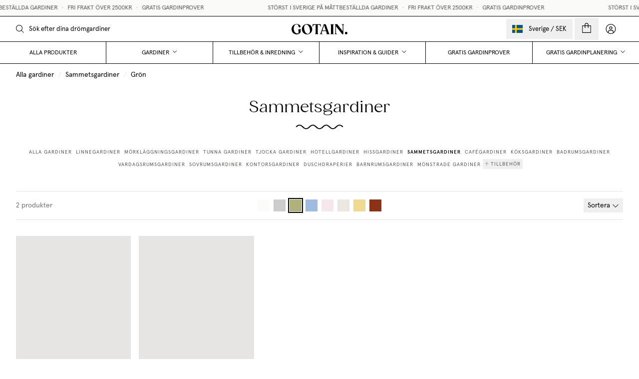

--- FILE ---
content_type: text/html; charset=utf-8
request_url: https://www.gotain.com/gardiner/sammetsgardiner/gron
body_size: 46136
content:
<!DOCTYPE html><html lang="sv"><head><meta charSet="utf-8"/><meta name="viewport" content="width=device-width, initial-scale=1.0"/><link rel="manifest" href="/site.webmanifest"/><link rel="apple-touch-icon" href="/touch-icon.png"/><link rel="icon" sizes="32x32" href="/favicon-32x32.png"/><link rel="icon" sizes="96x96" href="/favicon-96x96.png"/><link rel="icon" sizes="16x16" href="/favicon-16x16.png"/><meta name="theme-color" content="#FAFAF9"/><meta name="facebook-domain-verification" content="8d66l4mkcsvxq27hbyfyvrkrrxdxob"/><meta name="google-site-verification" content="XPJVZUIPInlmmSANU9xODDyet5E3lgVTgRvenHoFWVI"/><title>Sammetsgardiner | Gotain</title><meta name="robots" content="index,follow"/><meta property="og:title" content="Sammetsgardiner | Gotain"/><meta property="og:url" content="https://www.gotain.com/gardiner/sammetsgardiner"/><meta property="og:type" content="website"/><meta property="og:locale" content="sv"/><link rel="canonical" href="https://www.gotain.com/gardiner/sammetsgardiner"/><script type="application/ld+json">{"@context":"https://schema.org","@type":"BreadcrumbList","itemListElement":[{"position":1,"name":"Alla gardiner","item":"https://www.gotain.com/gardiner","@type":"ListItem"},{"position":2,"name":"Sammetsgardiner","item":"https://www.gotain.com/gardiner/sammetsgardiner","@type":"ListItem"},{"position":3,"name":"Grön","item":"https://www.gotain.com/gardiner/sammetsgardiner/gron","@type":"ListItem"}]}</script><meta name="next-head-count" content="18"/><link rel="preload" href="/_next/static/css/931fccb4d9ca67ec.css" as="style"/><link rel="stylesheet" href="/_next/static/css/931fccb4d9ca67ec.css" data-n-g=""/><noscript data-n-css=""></noscript><script defer="" nomodule="" src="/_next/static/chunks/polyfills-c67a75d1b6f99dc8.js"></script><script defer="" src="/_next/static/chunks/4441.be7fb3182690a3ad.js"></script><script defer="" src="/_next/static/chunks/3866.1d3f398895897afa.js"></script><script defer="" src="/_next/static/chunks/5863.e8fae4178c138978.js"></script><script defer="" src="/_next/static/chunks/1357.8ba2459e6a889da5.js"></script><script defer="" src="/_next/static/chunks/2714.d2caaa31dbc04105.js"></script><script defer="" src="/_next/static/chunks/1193.73357bf6dd94f210.js"></script><script defer="" src="/_next/static/chunks/6118.3788ac85c0572c92.js"></script><script defer="" src="/_next/static/chunks/6933.accbe94371a2f9b8.js"></script><script defer="" src="/_next/static/chunks/7083.1a789739eab7ff94.js"></script><script src="/_next/static/chunks/webpack-7aba3066ec4f0c30.js" defer=""></script><script src="/_next/static/chunks/framework-6a24fb6bf87209db.js" defer=""></script><script src="/_next/static/chunks/main-7bba7d4616fc9361.js" defer=""></script><script src="/_next/static/chunks/pages/_app-8d5a1625e181c4a3.js" defer=""></script><script src="/_next/static/chunks/a45e9611-fc959cea2a3f801f.js" defer=""></script><script src="/_next/static/chunks/2962-d48bdc2437f7e7de.js" defer=""></script><script src="/_next/static/chunks/7536-cf2176c4acfa7824.js" defer=""></script><script src="/_next/static/chunks/4374-eac87cef54d507f9.js" defer=""></script><script src="/_next/static/chunks/3081-5876f9ccd832278f.js" defer=""></script><script src="/_next/static/chunks/331-6df92a343a0dd5d5.js" defer=""></script><script src="/_next/static/chunks/6350-c01fd62f10810cac.js" defer=""></script><script src="/_next/static/chunks/3017-dcd71979801d54d0.js" defer=""></script><script src="/_next/static/chunks/9938-bf581952c5b933a0.js" defer=""></script><script src="/_next/static/chunks/pages/%5B...page%5D-fbc662d40985cf63.js" defer=""></script><script src="/_next/static/jr9B5z_CyA9Q044oiFIwO/_buildManifest.js" defer=""></script><script src="/_next/static/jr9B5z_CyA9Q044oiFIwO/_ssgManifest.js" defer=""></script></head><body class="loading"><div id="__next"><div style="position:fixed;z-index:9999;top:16px;left:16px;right:16px;bottom:16px;pointer-events:none"></div><header class="font-sans print:hidden"><div><div class="fixed inset-x-0 bottom-0 z-30 pointer-events-none top-16 xl:hidden"><div class="absolute left-0 max-w-md pointer-events-auto w-full top-0 duration-500 transition-all overflow-x-hidden bottom-0  -translate-x-full"><div class="relative w-full h-full bg-white"><div style="transition-duration:500ms" class="transition-transform h-full"><div class="flex items-center justify-between h-12 pl-5 border-b border-black sm:pr-5"><p class="text-sm font-medium uppercase ">Meny</p><div class="flex items-center text-black gap"><div><button class="relative flex items-center justify-center p-3 space-x-3 transition hover:bg-gray-400/5 text-inherit xl:-mx-3 active:scale-95 focus:outline-none"><p class="pt-px text-[13px] leading-[15px]">Sverige<!-- --> /<!-- --> <!-- -->SEK</p></button></div><a class="p-3 grid transition hover:bg-gray-400/5 place-content-center" href="/account"><svg aria-hidden="true" focusable="false" data-prefix="fasl" data-icon="circle-user" class="svg-inline--fa fa-circle-user fa-fw text-2xl xl:text-xl" role="img" xmlns="http://www.w3.org/2000/svg" viewBox="0 0 512 512"><path fill="currentColor" d="M480 256C480 132.3 379.7 32 256 32S32 132.3 32 256c0 67.5 29.8 128 77 169l35-105H368l35 105c47.2-41.1 77-101.6 77-169zM376 445.2L344.9 352H167.1L136 445.2c34.7 22 75.9 34.8 120 34.8c44.5 0 85.9-13 120.7-35.3l-.7 .5zM0 256a256 256 0 1 1 512 0A256 256 0 1 1 0 256zm208-48a48 48 0 1 0 96 0 48 48 0 1 0 -96 0zm48 80a80 80 0 1 1 0-160 80 80 0 1 1 0 160z"></path></svg><span class="sr-only">Mina sidor</span></a></div></div><div class="py-2"><button aria-label="Alla produkter" class="flex items-center w-full justify-between h-12 px-5 text-sm uppercase"><p>Alla produkter</p></button><div role="button" aria-label="Gardiner" class="flex space-x-4 uppercase text-sm items-center justify-between h-12"><p role="button" class="flex items-center h-full pl-5 pr-2">Gardiner</p><button aria-label="Open Gardiner submenu" class="flex items-center justify-end flex-1 h-full pl-2 pr-5"><svg aria-hidden="true" focusable="false" data-prefix="fasl" data-icon="angle-right" class="svg-inline--fa fa-angle-right text-lg" role="img" xmlns="http://www.w3.org/2000/svg" viewBox="0 0 320 512"><path fill="currentColor" d="M278.6 256l-11.3 11.3-160 160L96 438.6 73.4 416l11.3-11.3L233.4 256 84.7 107.3 73.4 96 96 73.4l11.3 11.3 160 160L278.6 256z"></path></svg></button></div><div class="absolute flex flex-col translate-x-full transition-transform duration-500 inset-0 hidden"><div class="flex items-center justify-between h-12 border-b border-black"><button aria-label="Tillbaka" class="flex items-center justify-start flex-1 h-full"><svg aria-hidden="true" focusable="false" data-prefix="fasl" data-icon="angle-left" class="svg-inline--fa fa-angle-left ml-5 text-lg" role="img" xmlns="http://www.w3.org/2000/svg" viewBox="0 0 320 512"><path fill="currentColor" d="M41.4 256l11.3-11.3 160-160L224 73.4 246.6 96l-11.3 11.3L86.6 256 235.3 404.7 246.6 416 224 438.6l-11.3-11.3-160-160L41.4 256z"></path></svg></button><p class="text-sm font-medium uppercase ">Gardiner</p><div class="flex-1"></div></div><div class="flex-1 pb-10 overflow-auto"><div class="py-2 border-t border-black first:border-t-0"><button aria-label="Gardintyp" class="flex items-center w-full justify-between h-12 px-5 text-sm uppercase flex items-center h-12 px-5 text-sm font-medium uppercase"><p>Gardintyp</p></button><button aria-label="Gardinlängder" class="flex items-center w-full justify-between h-12 px-5 text-sm uppercase"><p>Gardinlängder</p></button><button aria-label="Hissgardiner" class="flex items-center w-full justify-between h-12 px-5 text-sm uppercase"><p>Hissgardiner</p></button><button aria-label="Cafégardiner" class="flex items-center w-full justify-between h-12 px-5 text-sm uppercase"><p>Cafégardiner</p></button><button aria-label="Gardinkappor" class="flex items-center w-full justify-between h-12 px-5 text-sm uppercase"><p>Gardinkappor</p></button><button aria-label="Rullgardin" class="flex items-center w-full justify-between h-12 px-5 text-sm uppercase"><p>Rullgardin</p></button><button aria-label="Duschdraperi" class="flex items-center w-full justify-between h-12 px-5 text-sm uppercase"><p>Duschdraperi</p></button></div><div class="py-2 border-t border-black first:border-t-0"><button aria-label="Funktion &amp; Material" class="flex items-center w-full justify-between h-12 px-5 text-sm uppercase flex items-center h-12 px-5 text-sm font-medium uppercase"><p>Funktion &amp; Material</p></button><button aria-label="Mörkläggande gardiner" class="flex items-center w-full justify-between h-12 px-5 text-sm uppercase"><p>Mörkläggande gardiner</p></button><button aria-label="Tjocka gardiner" class="flex items-center w-full justify-between h-12 px-5 text-sm uppercase"><p>Tjocka gardiner</p></button><button aria-label="Tunna gardiner" class="flex items-center w-full justify-between h-12 px-5 text-sm uppercase"><p>Tunna gardiner</p></button><button aria-label="Linnegardiner" class="flex items-center w-full justify-between h-12 px-5 text-sm uppercase"><p>Linnegardiner</p></button></div><div class="py-2 border-t border-black first:border-t-0"><button aria-label="Mörkläggande Gardiner" class="block w-full px-5 py-3 text-left"><div class="w-full transition-opacity aspect-w-4 aspect-h-3 group-hover:opacity-75"></div><p class="mt-3 text-sm tracking-wider uppercase transition-opacity group-hover:opacity-50">Mörkläggande <span class="whitespace-nowrap">Gardiner <svg aria-hidden="true" focusable="false" data-prefix="fasl" data-icon="arrow-right-long" class="svg-inline--fa fa-arrow-right-long " role="img" xmlns="http://www.w3.org/2000/svg" viewBox="0 0 512 512"><path fill="currentColor" d="M500.7 267.3L512 256l-11.3-11.3-144-144L345.4 89.4 322.7 112l11.3 11.3L450.7 240 16 240 0 240l0 32 16 0 434.7 0L334.1 388.7 322.7 400l22.6 22.6 11.3-11.3 144-144z"></path></svg></span></p></button></div><div class="py-2 border-t border-black first:border-t-0"><button aria-label="Hissgardiner" class="block w-full px-5 py-3 text-left"><div class="w-full transition-opacity aspect-w-4 aspect-h-3 group-hover:opacity-75"></div><p class="mt-3 text-sm tracking-wider uppercase transition-opacity group-hover:opacity-50">Hissgardiner <svg aria-hidden="true" focusable="false" data-prefix="fasl" data-icon="arrow-right-long" class="svg-inline--fa fa-arrow-right-long " role="img" xmlns="http://www.w3.org/2000/svg" viewBox="0 0 512 512"><path fill="currentColor" d="M500.7 267.3L512 256l-11.3-11.3-144-144L345.4 89.4 322.7 112l11.3 11.3L450.7 240 16 240 0 240l0 32 16 0 434.7 0L334.1 388.7 322.7 400l22.6 22.6 11.3-11.3 144-144z"></path></svg></p></button></div></div></div><div role="button" aria-label="Tillbehör &amp; Inredning" class="flex space-x-4 uppercase text-sm items-center justify-between h-12"><p role="button" class="flex items-center h-full pl-5 pr-2">Tillbehör &amp; Inredning</p><button aria-label="Open Tillbehör &amp; Inredning submenu" class="flex items-center justify-end flex-1 h-full pl-2 pr-5"><svg aria-hidden="true" focusable="false" data-prefix="fasl" data-icon="angle-right" class="svg-inline--fa fa-angle-right text-lg" role="img" xmlns="http://www.w3.org/2000/svg" viewBox="0 0 320 512"><path fill="currentColor" d="M278.6 256l-11.3 11.3-160 160L96 438.6 73.4 416l11.3-11.3L233.4 256 84.7 107.3 73.4 96 96 73.4l11.3 11.3 160 160L278.6 256z"></path></svg></button></div><div class="absolute flex flex-col translate-x-full transition-transform duration-500 inset-0 hidden"><div class="flex items-center justify-between h-12 border-b border-black"><button aria-label="Tillbaka" class="flex items-center justify-start flex-1 h-full"><svg aria-hidden="true" focusable="false" data-prefix="fasl" data-icon="angle-left" class="svg-inline--fa fa-angle-left ml-5 text-lg" role="img" xmlns="http://www.w3.org/2000/svg" viewBox="0 0 320 512"><path fill="currentColor" d="M41.4 256l11.3-11.3 160-160L224 73.4 246.6 96l-11.3 11.3L86.6 256 235.3 404.7 246.6 416 224 438.6l-11.3-11.3-160-160L41.4 256z"></path></svg></button><p class="text-sm font-medium uppercase ">Tillbehör &amp; Inredning</p><div class="flex-1"></div></div><div class="flex-1 pb-10 overflow-auto"><div class="py-2 border-t border-black first:border-t-0"><button aria-label="Alla gardintillbehör" class="flex items-center w-full justify-between h-12 px-5 text-sm uppercase flex items-center h-12 px-5 text-sm font-medium uppercase"><p>Alla gardintillbehör</p></button><button aria-label="Gardinstänger" class="flex items-center w-full justify-between h-12 px-5 text-sm uppercase"><p>Gardinstänger</p></button><button aria-label="Gardinskenor" class="flex items-center w-full justify-between h-12 px-5 text-sm uppercase"><p>Gardinskenor</p></button><button aria-label="Gardinvikt &amp; -krokar" class="flex items-center w-full justify-between h-12 px-5 text-sm uppercase"><p>Gardinvikt &amp; -krokar</p></button><button aria-label="Gardinomtag" class="flex items-center w-full justify-between h-12 px-5 text-sm uppercase"><p>Gardinomtag</p></button><button aria-label="Steamer" class="flex items-center w-full justify-between h-12 px-5 text-sm uppercase"><p>Steamer</p></button></div><div class="py-2 border-t border-black first:border-t-0"><button aria-label="Alla inredningsdetaljer" class="flex items-center w-full justify-between h-12 px-5 text-sm uppercase flex items-center h-12 px-5 text-sm font-medium uppercase"><p>Alla inredningsdetaljer</p></button><button aria-label="Inredningsdetaljer" class="flex items-center w-full justify-between h-12 px-5 text-sm uppercase"><p>Inredningsdetaljer</p></button><button aria-label="Överkast" class="flex items-center w-full justify-between h-12 px-5 text-sm uppercase"><p>Överkast</p></button><button aria-label="Kuddar" class="flex items-center w-full justify-between h-12 px-5 text-sm uppercase"><p>Kuddar</p></button></div><div class="py-2 border-t border-black first:border-t-0"><button aria-label="Tapeter" class="block w-full px-5 py-3 text-left"><div class="w-full transition-opacity aspect-w-4 aspect-h-3 group-hover:opacity-75"></div><p class="mt-3 text-sm tracking-wider uppercase transition-opacity group-hover:opacity-50">Tapeter <svg aria-hidden="true" focusable="false" data-prefix="fasl" data-icon="arrow-right-long" class="svg-inline--fa fa-arrow-right-long " role="img" xmlns="http://www.w3.org/2000/svg" viewBox="0 0 512 512"><path fill="currentColor" d="M500.7 267.3L512 256l-11.3-11.3-144-144L345.4 89.4 322.7 112l11.3 11.3L450.7 240 16 240 0 240l0 32 16 0 434.7 0L334.1 388.7 322.7 400l22.6 22.6 11.3-11.3 144-144z"></path></svg></p></button></div><div class="py-2 border-t border-black first:border-t-0"><button aria-label="Kuddar" class="block w-full px-5 py-3 text-left"><div class="w-full transition-opacity aspect-w-4 aspect-h-3 group-hover:opacity-75"></div><p class="mt-3 text-sm tracking-wider uppercase transition-opacity group-hover:opacity-50">Kuddar <svg aria-hidden="true" focusable="false" data-prefix="fasl" data-icon="arrow-right-long" class="svg-inline--fa fa-arrow-right-long " role="img" xmlns="http://www.w3.org/2000/svg" viewBox="0 0 512 512"><path fill="currentColor" d="M500.7 267.3L512 256l-11.3-11.3-144-144L345.4 89.4 322.7 112l11.3 11.3L450.7 240 16 240 0 240l0 32 16 0 434.7 0L334.1 388.7 322.7 400l22.6 22.6 11.3-11.3 144-144z"></path></svg></p></button></div></div></div><div role="button" aria-label="Inspiration &amp; Guider" class="flex space-x-4 uppercase text-sm items-center justify-between h-12"><p role="button" class="flex items-center h-full pl-5 pr-2">Inspiration &amp; Guider</p><button aria-label="Open Inspiration &amp; Guider submenu" class="flex items-center justify-end flex-1 h-full pl-2 pr-5"><svg aria-hidden="true" focusable="false" data-prefix="fasl" data-icon="angle-right" class="svg-inline--fa fa-angle-right text-lg" role="img" xmlns="http://www.w3.org/2000/svg" viewBox="0 0 320 512"><path fill="currentColor" d="M278.6 256l-11.3 11.3-160 160L96 438.6 73.4 416l11.3-11.3L233.4 256 84.7 107.3 73.4 96 96 73.4l11.3 11.3 160 160L278.6 256z"></path></svg></button></div><div class="absolute flex flex-col translate-x-full transition-transform duration-500 inset-0 hidden"><div class="flex items-center justify-between h-12 border-b border-black"><button aria-label="Tillbaka" class="flex items-center justify-start flex-1 h-full"><svg aria-hidden="true" focusable="false" data-prefix="fasl" data-icon="angle-left" class="svg-inline--fa fa-angle-left ml-5 text-lg" role="img" xmlns="http://www.w3.org/2000/svg" viewBox="0 0 320 512"><path fill="currentColor" d="M41.4 256l11.3-11.3 160-160L224 73.4 246.6 96l-11.3 11.3L86.6 256 235.3 404.7 246.6 416 224 438.6l-11.3-11.3-160-160L41.4 256z"></path></svg></button><p class="text-sm font-medium uppercase ">Inspiration &amp; Guider</p><div class="flex-1"></div></div><div class="flex-1 pb-10 overflow-auto"><div class="py-2 border-t border-black first:border-t-0"><button aria-label="Guider" class="flex items-center w-full justify-between h-12 px-5 text-sm uppercase flex items-center h-12 px-5 text-sm font-medium uppercase"><p>Guider</p></button><button aria-label="Mätguide" class="flex items-center w-full justify-between h-12 px-5 text-sm uppercase"><p>Mätguide</p></button><button aria-label="Installationsguide" class="flex items-center w-full justify-between h-12 px-5 text-sm uppercase"><p>Installationsguide</p></button><button aria-label="Kom igång" class="flex items-center w-full justify-between h-12 px-5 text-sm uppercase"><p>Kom igång</p></button></div><div class="py-2 border-t border-black first:border-t-0"><button aria-label="Rum" class="flex items-center w-full justify-between h-12 px-5 text-sm uppercase flex items-center h-12 px-5 text-sm font-medium uppercase"><p>Rum</p></button><button aria-label="Barnrum" class="flex items-center w-full justify-between h-12 px-5 text-sm uppercase"><p>Barnrum</p></button><button aria-label="Vardagsrum" class="flex items-center w-full justify-between h-12 px-5 text-sm uppercase"><p>Vardagsrum</p></button><button aria-label="Sovrum" class="flex items-center w-full justify-between h-12 px-5 text-sm uppercase"><p>Sovrum</p></button><button aria-label="Kök" class="flex items-center w-full justify-between h-12 px-5 text-sm uppercase"><p>Kök</p></button><button aria-label="Badrum" class="flex items-center w-full justify-between h-12 px-5 text-sm uppercase"><p>Badrum</p></button></div><div class="py-2 border-t border-black first:border-t-0"><button aria-label="Inspiration" class="flex items-center w-full justify-between h-12 px-5 text-sm uppercase flex items-center h-12 px-5 text-sm font-medium uppercase"><p>Inspiration</p></button><button aria-label="Bildgalleri" class="flex items-center w-full justify-between h-12 px-5 text-sm uppercase"><p>Bildgalleri</p></button><button aria-label="Hemma hos" class="flex items-center w-full justify-between h-12 px-5 text-sm uppercase"><p>Hemma hos</p></button><button aria-label="Gardinexperten tipsar" class="flex items-center w-full justify-between h-12 px-5 text-sm uppercase"><p>Gardinexperten tipsar</p></button></div><div class="py-2 border-t border-black first:border-t-0"><button aria-label="Hello Home, Emelie Törling" class="block w-full px-5 py-3 text-left"><div class="w-full transition-opacity aspect-w-4 aspect-h-3 group-hover:opacity-75"></div><p class="mt-3 text-sm tracking-wider uppercase transition-opacity group-hover:opacity-50">Hello Home, Emelie <span class="whitespace-nowrap">Törling <svg aria-hidden="true" focusable="false" data-prefix="fasl" data-icon="arrow-right-long" class="svg-inline--fa fa-arrow-right-long " role="img" xmlns="http://www.w3.org/2000/svg" viewBox="0 0 512 512"><path fill="currentColor" d="M500.7 267.3L512 256l-11.3-11.3-144-144L345.4 89.4 322.7 112l11.3 11.3L450.7 240 16 240 0 240l0 32 16 0 434.7 0L334.1 388.7 322.7 400l22.6 22.6 11.3-11.3 144-144z"></path></svg></span></p></button></div><div class="py-2 border-t border-black first:border-t-0"><button aria-label="Mätguide: Gardinlängder" class="block w-full px-5 py-3 text-left"><div class="w-full transition-opacity aspect-w-4 aspect-h-3 group-hover:opacity-75"></div><p class="mt-3 text-sm tracking-wider uppercase transition-opacity group-hover:opacity-50">Mätguide: <span class="whitespace-nowrap">Gardinlängder <svg aria-hidden="true" focusable="false" data-prefix="fasl" data-icon="arrow-right-long" class="svg-inline--fa fa-arrow-right-long " role="img" xmlns="http://www.w3.org/2000/svg" viewBox="0 0 512 512"><path fill="currentColor" d="M500.7 267.3L512 256l-11.3-11.3-144-144L345.4 89.4 322.7 112l11.3 11.3L450.7 240 16 240 0 240l0 32 16 0 434.7 0L334.1 388.7 322.7 400l22.6 22.6 11.3-11.3 144-144z"></path></svg></span></p></button></div></div></div><button aria-label="Gratis gardinprover" class="flex items-center w-full justify-between h-12 px-5 text-sm uppercase"><p>Gratis gardinprover</p></button><div role="button" aria-label="Gratis gardinplanering" class="flex space-x-4 uppercase text-sm items-center justify-between h-12"><p role="button" class="flex items-center h-full pl-5 pr-2">Gratis gardinplanering</p><button aria-label="Open Gratis gardinplanering submenu" class="flex items-center justify-end flex-1 h-full pl-2 pr-5"><svg aria-hidden="true" focusable="false" data-prefix="fasl" data-icon="angle-right" class="svg-inline--fa fa-angle-right text-lg" role="img" xmlns="http://www.w3.org/2000/svg" viewBox="0 0 320 512"><path fill="currentColor" d="M278.6 256l-11.3 11.3-160 160L96 438.6 73.4 416l11.3-11.3L233.4 256 84.7 107.3 73.4 96 96 73.4l11.3 11.3 160 160L278.6 256z"></path></svg></button></div><div class="absolute flex flex-col translate-x-full transition-transform duration-500 inset-0 hidden"><div class="flex items-center justify-between h-12 border-b border-black"><button aria-label="Tillbaka" class="flex items-center justify-start flex-1 h-full"><svg aria-hidden="true" focusable="false" data-prefix="fasl" data-icon="angle-left" class="svg-inline--fa fa-angle-left ml-5 text-lg" role="img" xmlns="http://www.w3.org/2000/svg" viewBox="0 0 320 512"><path fill="currentColor" d="M41.4 256l11.3-11.3 160-160L224 73.4 246.6 96l-11.3 11.3L86.6 256 235.3 404.7 246.6 416 224 438.6l-11.3-11.3-160-160L41.4 256z"></path></svg></button><p class="text-sm font-medium uppercase ">Gratis gardinplanering</p><div class="flex-1"></div></div><div class="flex-1 pb-10 overflow-auto"><div class="py-2 border-t border-black first:border-t-0"><button aria-label="Gratis gardinplanering digital" class="block w-full px-5 py-3 text-left"><div class="w-full transition-opacity aspect-w-4 aspect-h-3 group-hover:opacity-75"></div><p class="mt-3 text-sm tracking-wider uppercase transition-opacity group-hover:opacity-50">Gratis gardinplanering <span class="whitespace-nowrap">digital <svg aria-hidden="true" focusable="false" data-prefix="fasl" data-icon="arrow-right-long" class="svg-inline--fa fa-arrow-right-long " role="img" xmlns="http://www.w3.org/2000/svg" viewBox="0 0 512 512"><path fill="currentColor" d="M500.7 267.3L512 256l-11.3-11.3-144-144L345.4 89.4 322.7 112l11.3 11.3L450.7 240 16 240 0 240l0 32 16 0 434.7 0L334.1 388.7 322.7 400l22.6 22.6 11.3-11.3 144-144z"></path></svg></span></p></button></div><div class="py-2 border-t border-black first:border-t-0"><button aria-label="Gratis hembesök" class="block w-full px-5 py-3 text-left"><div class="w-full transition-opacity aspect-w-4 aspect-h-3 group-hover:opacity-75"></div><p class="mt-3 text-sm tracking-wider uppercase transition-opacity group-hover:opacity-50">Gratis <span class="whitespace-nowrap">hembesök <svg aria-hidden="true" focusable="false" data-prefix="fasl" data-icon="arrow-right-long" class="svg-inline--fa fa-arrow-right-long " role="img" xmlns="http://www.w3.org/2000/svg" viewBox="0 0 512 512"><path fill="currentColor" d="M500.7 267.3L512 256l-11.3-11.3-144-144L345.4 89.4 322.7 112l11.3 11.3L450.7 240 16 240 0 240l0 32 16 0 434.7 0L334.1 388.7 322.7 400l22.6 22.6 11.3-11.3 144-144z"></path></svg></span></p></button></div><div class="py-2 border-t border-black first:border-t-0"><button aria-label="Gratis gardinplanering butik" class="block w-full px-5 py-3 text-left"><div class="w-full transition-opacity aspect-w-4 aspect-h-3 group-hover:opacity-75"></div><p class="mt-3 text-sm tracking-wider uppercase transition-opacity group-hover:opacity-50">Gratis gardinplanering <span class="whitespace-nowrap">butik <svg aria-hidden="true" focusable="false" data-prefix="fasl" data-icon="arrow-right-long" class="svg-inline--fa fa-arrow-right-long " role="img" xmlns="http://www.w3.org/2000/svg" viewBox="0 0 512 512"><path fill="currentColor" d="M500.7 267.3L512 256l-11.3-11.3-144-144L345.4 89.4 322.7 112l11.3 11.3L450.7 240 16 240 0 240l0 32 16 0 434.7 0L334.1 388.7 322.7 400l22.6 22.6 11.3-11.3 144-144z"></path></svg></span></p></button></div></div></div></div></div></div></div></div><nav class="fixed transition-transform inset-x-0 duration-300 z-30 w-full"><div class="relative flex items-center justify-center h-10 space-x-1 text-xs text-center uppercase sm:h-8" style="color:#57534E;background-color:#FAFAF9"><div class="w-full"></div></div><div><div class="flex items-end h-16 border-t flex-col w-full xl:h-24 xl:text-black xl:bg-white xl:border-b border-black transition-colors duration-300 relative z-10 bg-white text-black border-b border-t-black/100"><div class="relative z-10 flex items-center justify-between w-full px-2 max-xl:h-16 xl:px-8 xl:flex-1"><div class="flex items-center justify-start flex-1 xl:hidden"><button aria-label="Menu" class="flex items-center justify-center p-3 transition-transform xl:hidden active:scale-90 text-black"><svg aria-hidden="true" width="25" height="28" viewBox="0 0 25 28" fill="none" xmlns="http://www.w3.org/2000/svg"><path class="origin-center transition duration-300 -rotate-45 -translate-y-2" d="M4.20654 4.59424L21.5307 21.9184L20.2932 23.1558L2.96911 5.83168L4.20654 4.59424Z" fill="currentColor"></path><path class="origin-center transition duration-300 rotate-45 translate-y-2" d="M21.5308 5.83941L20.2934 4.60197L2.96924 21.9261L4.20668 23.1635L21.5308 5.83941Z" fill="currentColor"></path><path class="origin-center transition duration-300" d="M24.5 14.7578V13.0078L0 13.0078L0 14.7578L24.5 14.7578Z" fill="currentColor"></path></svg></button><div class="xl:hidden origin-bottom xl:transition duration-300"><button aria-label="Search" class="relative flex flex-col items-center transition justify-center p-3 text-sm sm:group focus:outline-none text-black"><div class="absolute xl:transition rounded-xl -z-10 -inset-y-2 -inset-x-2 group-hover:bg-amber/5"></div><svg aria-hidden="true" focusable="false" data-prefix="fasl" data-icon="magnifying-glass" class="svg-inline--fa fa-magnifying-glass xl:text-xl text-2xl -mb-0.5" role="img" xmlns="http://www.w3.org/2000/svg" viewBox="0 0 512 512"><path fill="currentColor" d="M384 208A176 176 0 1 0 32 208a176 176 0 1 0 352 0zM343.3 366C307 397.2 259.7 416 208 416C93.1 416 0 322.9 0 208S93.1 0 208 0S416 93.1 416 208c0 51.7-18.8 99-50 135.3L510.5 487.9l-22.6 22.6L343.3 366z"></path></svg></button></div></div><div class="items-center justify-center flex-1 hidden h-full space-x-8 xl:flex xl:justify-start"><div class="w-64"><form class="w-full"><div class="relative text-black flex items-center max-xl:text-white"><label for="search" class="flex items-center text-current justify-center -ml-2.5 p-2.5 cursor-pointer text-base"><svg aria-hidden="true" focusable="false" data-prefix="fasl" data-icon="magnifying-glass" class="svg-inline--fa fa-magnifying-glass " role="img" xmlns="http://www.w3.org/2000/svg" viewBox="0 0 512 512"><path fill="currentColor" d="M384 208A176 176 0 1 0 32 208a176 176 0 1 0 352 0zM343.3 366C307 397.2 259.7 416 208 416C93.1 416 0 322.9 0 208S93.1 0 208 0S416 93.1 416 208c0 51.7-18.8 99-50 135.3L510.5 487.9l-22.6 22.6L343.3 366z"></path></svg></label><input class="form-input bg-transparent border-0 hide-clear rounded-none placeholder:text-black h-12 lg:h-10 pl-0  w-full text-base lg:text-[13px] ring-0 transition-colors focus:ring-0 duration-300 disabled:opacity-100 max-xl:drop-shadow-md max-xl:placeholder:text-white" autoComplete="false" style="transition-property:background-color, border-color, color" placeholder="Sök efter dina drömgardiner" type="search" name="q" id="search" value=""/><div class="absolute inset-y-0 right-0 text-sm opacity-0 pointer-events-none"><button class="flex items-center justify-center w-12 h-12 lg:h-10" type="button"><svg aria-hidden="true" focusable="false" data-prefix="fasl" data-icon="xmark" class="svg-inline--fa fa-xmark " role="img" xmlns="http://www.w3.org/2000/svg" viewBox="0 0 384 512" style="width:16px"><path fill="currentColor" d="M192 233.4L59.5 100.9 36.9 123.5 169.4 256 36.9 388.5l22.6 22.6L192 278.6 324.5 411.1l22.6-22.6L214.6 256 347.1 123.5l-22.6-22.6L192 233.4z"></path></svg></button></div></div></form><div class="absolute top-full inset-x-0 z-50 border-t overflow-hidden border-black bg-white"></div></div></div><div class="flex items-center h-full"><a class="block transition-opacity duration-300 hover:opacity-75" href="/"><svg width="528" height="99" viewBox="0 0 528 99" xmlns="http://www.w3.org/2000/svg" class="w-24 h-auto sm:w-28"><path fill-rule="evenodd" clip-rule="evenodd" d="M352.43 85.31C353.99 90.25 355.03 92.59 357.76 93.5C359.19 94.02 360.1 94.54 360.1 95.58C360.1 96.62 359.32 97.14 357.63 97.01L357.461 97.0005C357.289 96.9908 357.109 96.9805 356.921 96.9697C354.542 96.8329 350.84 96.62 344.37 96.62C337.817 96.62 333.615 96.8552 331.207 96.9901L330.85 97.01C329.16 97.14 328.51 96.62 328.51 95.58C328.51 94.54 329.29 94.15 330.46 93.63C332.93 92.59 332.8 90.38 331.24 85.31L325.26 66.85H289.9L286 79.07C283.14 88.3 284.18 92.46 291.2 93.5C292.5 93.89 293.41 94.54 293.41 95.58C293.41 96.62 292.76 97.14 291.07 97.01C288.73 96.88 283.79 96.75 277.94 96.75C275.21 96.75 271.83 96.88 269.49 97.01C267.67 97.14 267.02 96.62 267.02 95.58C267.02 94.54 267.93 94.02 269.36 93.5C272.48 92.59 274.69 88.3 277.81 79.07L304.85 2.37001C304.85 1.85001 305.11 1.46001 305.63 1.20001C306.793 0.734815 308.187 1.14819 310.033 1.69553C311.282 2.06592 312.739 2.49767 314.47 2.76001C318.11 3.28001 320.32 3.54001 321.62 3.54001C322.79 3.67001 323.57 4.32001 323.83 5.23001L352.43 85.31ZM307.45 12.12L291.59 61.52H323.57L307.45 12.12ZM63.44 53.59C66.95 52.94 75.79 50.86 83.46 46.96C84.89 46.18 85.93 46.83 85.93 48.26V77.51C85.93 78.42 85.8 79.2 85.02 80.37C81.64 85.57 69.81 98.7 48.23 98.7C22.1 98.7 2.07997 79.85 0.129968 52.81C-1.69003 27.85 15.99 1.07001 47.19 1.07001C85.54 1.07001 92.17 31.36 76.96 32.53C68.4015 33.193 66.8008 27.2055 65.0327 20.5917C62.9871 12.9401 60.7174 4.45001 47.19 4.45001C27.17 4.45001 18.46 29.8 20.93 51.38C23.66 77.77 42.64 96.49 66.17 87.26V66.2C66.17 61.65 65.91 59.05 63.44 58.01C62.14 57.49 61.1 56.97 61.1 55.8C61.1 54.76 61.88 54.11 63.44 53.59ZM396.63 6.26999C398.06 5.61999 398.84 5.22999 398.84 4.18999C398.84 3.14999 398.19 2.62999 396.5 2.75999L395.98 2.78761C393.432 2.9235 389.185 3.14999 383.24 3.14999C377.103 3.14999 372.776 2.90865 370.375 2.77474L370.11 2.75999C368.42 2.62999 367.77 3.14999 367.77 4.18999C367.77 5.22999 368.55 5.61999 369.98 6.26999C372.45 7.17999 372.84 9.90999 372.84 14.46V85.31C372.84 89.86 372.45 92.59 369.98 93.5C368.55 94.15 367.77 94.54 367.77 95.58C367.77 96.62 368.42 97.14 370.11 97.01L370.375 96.9952C372.776 96.8613 377.103 96.62 383.24 96.62C389.185 96.62 393.431 96.8464 395.979 96.9823L396.5 97.01C398.19 97.14 398.84 96.62 398.84 95.58C398.84 94.54 398.06 94.15 396.63 93.5C394.16 92.59 393.77 89.86 393.77 85.31V14.46C393.77 9.90999 394.16 7.17999 396.63 6.26999ZM515.7 74.26C509.07 74.26 503.74 79.72 503.74 86.48C503.74 93.11 509.07 98.44 515.7 98.44C522.33 98.44 527.79 93.11 527.79 86.48C527.79 79.72 522.33 74.26 515.7 74.26ZM146.25 1.07001C118.04 1.07001 97.5 22.91 97.5 49.82C97.5 76.86 118.04 98.7 146.25 98.7C174.59 98.7 195.13 76.86 195.13 49.82C195.13 22.91 174.59 1.07001 146.25 1.07001ZM157.17 93.11C140.01 96.75 126.75 78.81 121.03 55.15C115.18 31.75 118.82 10.43 135.72 6.66001C152.62 3.02001 165.88 20.96 171.6 44.75C177.45 68.15 173.94 89.34 157.17 93.11ZM257.14 8.09C267.41 8.09 269.75 13.42 273.26 23.17C273.78 24.6 274.69 25.25 275.73 25.25C277.03 25.12 277.55 24.21 277.29 22.65C277.178 21.8041 277.07 20.9975 276.966 20.2201C276.224 14.6657 275.682 10.608 275.34 4.45C275.21 2.89 274.17 2.24 272.48 2.37C269.62 2.63 266.37 2.76 257.14 2.76H217.75C208.52 2.76 205.27 2.63 202.41 2.37C200.72 2.24 199.68 2.89 199.55 4.45C199.208 10.608 198.665 14.6653 197.923 20.2197L197.923 20.2249C197.819 21.0008 197.711 21.8059 197.6 22.65C197.34 24.21 197.86 25.12 199.03 25.25C200.2 25.25 201.11 24.6 201.63 23.17C205.14 13.42 207.48 8.09 217.75 8.09H226.98V85.31C226.98 89.86 226.59 92.59 224.12 93.5C222.69 94.15 221.91 94.54 221.91 95.58C221.91 96.62 222.56 97.14 224.25 97.01L224.515 96.9952C226.916 96.8613 231.243 96.62 237.38 96.62C243.325 96.62 247.572 96.8465 250.12 96.9824L250.64 97.01C252.33 97.14 252.98 96.62 252.98 95.58C252.98 94.54 252.2 94.15 250.77 93.5C248.3 92.59 247.91 89.86 247.91 85.31V8.09H257.14ZM485.68 3.01999C488.67 3.01999 491.4 2.88999 493.35 2.75999C495.04 2.62999 495.82 3.14999 495.82 4.18999C495.82 5.13858 495.063 5.54641 493.845 6.20264C493.727 6.26588 493.606 6.33143 493.48 6.39999C490.1 7.69999 489.06 11.34 489.06 18.36V95.06C489.06 96.1 488.15 97.01 486.98 97.01H485.03L484.38 96.88V97.01H480.35C478.783 97.01 477.891 95.9505 476.595 94.4118C476.385 94.1629 476.165 93.9015 475.93 93.63L419.51 22.26V81.41C419.51 91.4344 423.074 92.377 426.634 93.3186C426.859 93.3783 427.085 93.438 427.31 93.5C428.87 94.02 429.65 94.54 429.65 95.58C429.65 96.62 428.87 97.14 427.18 97.01C424.84 96.88 420.03 96.75 417.04 96.75C414.05 96.75 411.32 96.88 409.37 97.01C407.55 97.14 406.9 96.62 406.9 95.58C406.9 94.6314 407.657 94.2236 408.875 93.5673C408.993 93.5041 409.114 93.4385 409.24 93.37C412.62 92.07 413.66 88.43 413.66 81.41V14.46C413.66 9.90999 413.4 7.17999 410.93 6.26999L410.837 6.22761C409.46 5.60258 408.59 5.20719 408.59 4.18999C408.59 3.14999 409.24 2.75999 411.06 2.75999H430.56C431.73 2.75999 432.38 3.14999 433.16 4.05999L483.21 68.8V18.36C483.21 8.39184 479.572 7.40387 476.124 6.46725C475.885 6.40225 475.646 6.33749 475.41 6.26999C473.85 5.74999 473.07 5.22999 473.07 4.18999C473.07 3.14999 473.72 2.62999 475.54 2.75999C477.88 2.88999 482.69 3.01999 485.68 3.01999Z" class="fill-current"></path></svg></a></div><div class="flex items-center justify-end flex-1 xl:space-x-4"><div class="text-black"><div><button class="relative flex items-center justify-center p-3 space-x-3 transition hover:bg-gray-400/5 text-inherit xl:-mx-3 active:scale-95 focus:outline-none"><div class="h-4 w-[21px]"><img alt="Sverige" loading="lazy" width="21" height="16" decoding="async" data-nimg="1" class="object-contain object-center w-full h-full" style="color:transparent" src="/_next/static/media/se.dd120acd.svg"/></div><p class="pt-px text-[13px] leading-[15px] hidden">Sverige<!-- --> /<!-- --> <!-- -->SEK</p></button></div></div><div class="flex items-center"><button aria-label="Cart" class="relative flex flex-col items-center text-black hover:bg-gray-400/5 justify-center p-3 text-sm focus:outline-none transition"><div class="relative -mt-1"><div class="flex items-center justify-center w-6 h-6"><svg aria-hidden="true" focusable="false" data-prefix="fasl" data-icon="bag-shopping" class="svg-inline--fa fa-bag-shopping text-2xl xl:text-xl" role="img" xmlns="http://www.w3.org/2000/svg" viewBox="0 0 448 512" style="clip-path:polygon(100% 0, 100% 100%, 100% 100%, 100% 100%, 0 100%, 0 0)"><path fill="currentColor" d="M160 96v32H288V96c0-35.3-28.7-64-64-64s-64 28.7-64 64zm-32 64H32V480H416V160H320v80 16H288V240 160H160v80 16H128V240 160zm0-32V96c0-53 43-96 96-96s96 43 96 96v32h96 32v32V480v32H416 32 0V480 160 128H32h96z"></path></svg></div><div class="absolute bottom-0.5 xl:bottom-[3px] right-0.5 xl:right-[3px] translate-x-1/2 translate-y-1/2 pt-0.5 text-center px-0.5"></div></div></button><a class="p-3 grid transition hover:bg-gray-400/5 place-content-center max-sm:hidden text-black" href="/account"><svg aria-hidden="true" focusable="false" data-prefix="fasl" data-icon="circle-user" class="svg-inline--fa fa-circle-user fa-fw text-2xl xl:text-xl" role="img" xmlns="http://www.w3.org/2000/svg" viewBox="0 0 512 512"><path fill="currentColor" d="M480 256C480 132.3 379.7 32 256 32S32 132.3 32 256c0 67.5 29.8 128 77 169l35-105H368l35 105c47.2-41.1 77-101.6 77-169zM376 445.2L344.9 352H167.1L136 445.2c34.7 22 75.9 34.8 120 34.8c44.5 0 85.9-13 120.7-35.3l-.7 .5zM0 256a256 256 0 1 1 512 0A256 256 0 1 1 0 256zm208-48a48 48 0 1 0 96 0 48 48 0 1 0 -96 0zm48 80a80 80 0 1 1 0-160 80 80 0 1 1 0 160z"></path></svg><span class="sr-only">Mina sidor</span></a></div></div></div><div class="items-stretch hidden w-full grid-cols-6 border-t border-black xl:grid h-11"><div class="grid place-items-center flex-1 border-r border-black"><div class="relative flex transition-opacity text-xs uppercase items-center duration-500"><a class="block text-xs hover:underline underline-offset-4" href="/produkter">Alla produkter<!-- --> </a></div></div><div class="grid place-items-center flex-1 border-r border-black"><div class="relative flex transition-opacity text-xs uppercase items-center duration-500"><a class="hover:underline" href="/gardiner"><div class="underline-offset-4">Gardiner<svg aria-hidden="true" focusable="false" data-prefix="fasl" data-icon="angle-down" class="svg-inline--fa fa-angle-down text-xs -mt-0.5 pt-0.5 ml-1.5" role="img" xmlns="http://www.w3.org/2000/svg" viewBox="0 0 448 512"><path fill="currentColor" d="M224 342.6l11.3-11.3 160-160L406.6 160 384 137.4l-11.3 11.3L224 297.4 75.3 148.7 64 137.4 41.4 160l11.3 11.3 160 160L224 342.6z"></path></svg></div></a></div><div class="absolute inset-x-0 z-0 -mt-px top-24"></div></div><div class="grid place-items-center flex-1 border-r border-black"><div class="relative flex transition-opacity text-xs uppercase items-center duration-500"><a class="hover:underline" href="/tillbehor"><div class="underline-offset-4">Tillbehör &amp; Inredning<svg aria-hidden="true" focusable="false" data-prefix="fasl" data-icon="angle-down" class="svg-inline--fa fa-angle-down text-xs -mt-0.5 pt-0.5 ml-1.5" role="img" xmlns="http://www.w3.org/2000/svg" viewBox="0 0 448 512"><path fill="currentColor" d="M224 342.6l11.3-11.3 160-160L406.6 160 384 137.4l-11.3 11.3L224 297.4 75.3 148.7 64 137.4 41.4 160l11.3 11.3 160 160L224 342.6z"></path></svg></div></a></div><div class="absolute inset-x-0 z-0 -mt-px top-24"></div></div><div class="grid place-items-center flex-1 border-r border-black"><div class="relative flex transition-opacity text-xs uppercase items-center duration-500"><a class="hover:underline" href="/artiklar/lookbook/shop-the-look"><div class="underline-offset-4">Inspiration &amp; Guider<svg aria-hidden="true" focusable="false" data-prefix="fasl" data-icon="angle-down" class="svg-inline--fa fa-angle-down text-xs -mt-0.5 pt-0.5 ml-1.5" role="img" xmlns="http://www.w3.org/2000/svg" viewBox="0 0 448 512"><path fill="currentColor" d="M224 342.6l11.3-11.3 160-160L406.6 160 384 137.4l-11.3 11.3L224 297.4 75.3 148.7 64 137.4 41.4 160l11.3 11.3 160 160L224 342.6z"></path></svg></div></a></div><div class="absolute inset-x-0 z-0 -mt-px top-24"></div></div><div class="grid place-items-center flex-1 border-r border-black"><div class="relative flex transition-opacity text-xs uppercase items-center duration-500"><a class="block text-xs hover:underline underline-offset-4" href="/gardinprover">Gratis gardinprover<!-- --> </a></div></div><div class="grid place-items-center flex-1 border-r border-black border-r-0"><div class="relative flex transition-opacity text-xs uppercase items-center duration-500"><a class="hover:underline" href="/servicetjaenster"><div class="underline-offset-4">Gratis gardinplanering<svg aria-hidden="true" focusable="false" data-prefix="fasl" data-icon="angle-down" class="svg-inline--fa fa-angle-down text-xs -mt-0.5 pt-0.5 ml-1.5" role="img" xmlns="http://www.w3.org/2000/svg" viewBox="0 0 448 512"><path fill="currentColor" d="M224 342.6l11.3-11.3 160-160L406.6 160 384 137.4l-11.3 11.3L224 297.4 75.3 148.7 64 137.4 41.4 160l11.3 11.3 160 160L224 342.6z"></path></svg></div></a></div><div class="absolute inset-x-0 z-0 -mt-px top-24"></div></div></div></div></div></nav></div></header><main class="print:[&amp;&gt;*]:pt-2 bg-white relative xl:[&amp;&gt;*]:pt-[128px] [&amp;&gt;*]:pt-[104px] sm:[&amp;&gt;*]:pt-24"><div class="bg-white"><div class="min-h-[calc(100svh-104px)] sm:min-h-[calc(100svh-6rem)] xl:min-h-[calc(100svh-128px)]"><section class="px-4 sm:px-8"><div class="pt-3 -mb-1 sm:-mb-3"><div class="flex max-w-full space-x-1 overflow-auto hide-scrollbar text-13 sm:text-sm whitespace-nowrap sm:space-x-2"><a class="hover:underline" href="/gardiner">Alla gardiner</a><div class="text-gray-200">/</div><a class="hover:underline" href="/gardiner/sammetsgardiner">Sammetsgardiner</a><div class="text-gray-200">/</div><a class="hover:underline" href="/gardiner/sammetsgardiner/gron">Grön</a></div></div></section><div class="flex flex-col items-center justify-center py-8 bg-white gap gap-y-5 sm:py-12"><section class="px-4 sm:px-8"><div class="flex flex-col items-center space-y-2 sm:space-y-3"><h1 class="font-serif text-3xl sm:text-3xl text-center">Sammetsgardiner</h1><svg width="158" height="21" class="w-24" style="transform:scaleY(0.7)" viewBox="0 0 158 21" fill="none" xmlns="http://www.w3.org/2000/svg"><path d="M2 10.5C9.33333 -0.833333 16.6667 -0.833333 24 10.5C31.3333 21.8333 38.6667 21.8333 46 10.5C53.3333 -0.833333 60.6667 -0.833333 68 10.5C75.3333 21.8333 82.6667 21.8333 90 10.5C97.3333 -0.833333 104.667 -0.833333 112 10.5C119.333 21.8333 126.667 21.8333 134 10.5C141.333 -0.833333 148.667 -0.833333 156 10.5" class="sm:stroke-[4px] stroke-2" stroke="#000"></path></svg></div></section></div><section class="px-4 sm:px-8"><div class="-mt-4 sm:-mt-6"><div class="relative flex items-center max-w-7xl mt-0.5 py-0.5 md:mt-0 mx-auto overflow-x-auto md:justify-center md:flex-wrap"><div><a class="text-gray-600 text-[10px] whitespace-nowrap underline-offset-4 hover:lg:underline decoration-current focus:outline-none inline-block p-1 uppercase tracking-widest h-5 leading-none" href="/gardiner">Alla gardiner</a></div><div><a class="text-gray-600 text-[10px] whitespace-nowrap underline-offset-4 hover:lg:underline decoration-current focus:outline-none inline-block p-1 uppercase tracking-widest h-5 leading-none" href="/gardiner/linnegardiner">Linnegardiner</a></div><div><a class="text-gray-600 text-[10px] whitespace-nowrap underline-offset-4 hover:lg:underline decoration-current focus:outline-none inline-block p-1 uppercase tracking-widest h-5 leading-none" href="/gardiner/morklaggningsgardiner">Mörkläggningsgardiner</a></div><div><a class="text-gray-600 text-[10px] whitespace-nowrap underline-offset-4 hover:lg:underline decoration-current focus:outline-none inline-block p-1 uppercase tracking-widest h-5 leading-none" href="/gardiner/tunna-gardiner">Tunna Gardiner</a></div><div><a class="text-gray-600 text-[10px] whitespace-nowrap underline-offset-4 hover:lg:underline decoration-current focus:outline-none inline-block p-1 uppercase tracking-widest h-5 leading-none" href="/gardiner/tjocka-gardiner">Tjocka gardiner</a></div><div><a class="text-gray-600 text-[10px] whitespace-nowrap underline-offset-4 hover:lg:underline decoration-current focus:outline-none inline-block p-1 uppercase tracking-widest h-5 leading-none" href="/gardiner/hotellgardiner">Hotellgardiner</a></div><div><a class="text-gray-600 text-[10px] whitespace-nowrap underline-offset-4 hover:lg:underline decoration-current focus:outline-none inline-block p-1 uppercase tracking-widest h-5 leading-none" href="/gardiner/hissgardiner">Hissgardiner</a></div><div><a class="font-medium text-black -mt-px text-[10px] whitespace-nowrap underline-offset-4 hover:lg:underline decoration-current focus:outline-none inline-block p-1 uppercase tracking-widest h-5 leading-none" href="/gardiner/sammetsgardiner">Sammetsgardiner</a></div><div><a class="text-gray-600 text-[10px] whitespace-nowrap underline-offset-4 hover:lg:underline decoration-current focus:outline-none inline-block p-1 uppercase tracking-widest h-5 leading-none" href="/gardiner/cafegardiner">Cafégardiner</a></div><div><a class="text-gray-600 text-[10px] whitespace-nowrap underline-offset-4 hover:lg:underline decoration-current focus:outline-none inline-block p-1 uppercase tracking-widest h-5 leading-none" href="/gardiner/kok">Köksgardiner</a></div><div><a class="text-gray-600 text-[10px] whitespace-nowrap underline-offset-4 hover:lg:underline decoration-current focus:outline-none inline-block p-1 uppercase tracking-widest h-5 leading-none" href="/badrum">Badrumsgardiner</a></div><div><a class="text-gray-600 text-[10px] whitespace-nowrap underline-offset-4 hover:lg:underline decoration-current focus:outline-none inline-block p-1 uppercase tracking-widest h-5 leading-none" href="/gardiner/vardagsrum">Vardagsrumsgardiner</a></div><div><a class="text-gray-600 text-[10px] whitespace-nowrap underline-offset-4 hover:lg:underline decoration-current focus:outline-none inline-block p-1 uppercase tracking-widest h-5 leading-none" href="/gardiner/sovrum">Sovrumsgardiner</a></div><div><a class="text-gray-600 text-[10px] whitespace-nowrap underline-offset-4 hover:lg:underline decoration-current focus:outline-none inline-block p-1 uppercase tracking-widest h-5 leading-none" href="/gardiner/kontorsgardiner">Kontorsgardiner</a></div><div><a class="text-gray-600 text-[10px] whitespace-nowrap underline-offset-4 hover:lg:underline decoration-current focus:outline-none inline-block p-1 uppercase tracking-widest h-5 leading-none" href="/gardiner/duschdraperier">Duschdraperier</a></div><div><a class="text-gray-600 text-[10px] whitespace-nowrap underline-offset-4 hover:lg:underline decoration-current focus:outline-none inline-block p-1 uppercase tracking-widest h-5 leading-none" href="/gardiner/barnrumsgardiner">Barnrumsgardiner</a></div><div><a class="text-gray-600 text-[10px] whitespace-nowrap underline-offset-4 hover:lg:underline decoration-current focus:outline-none inline-block p-1 uppercase tracking-widest h-5 leading-none" href="/gardiner/monstrade-gardiner">Mönstrade Gardiner</a></div><button class="text-[10px] whitespace-nowrap underline-offset-4 hover:lg:underline decoration-current focus:outline-none inline-block p-1 uppercase tracking-widest text-gray-600 h-5 leading-none"><svg aria-hidden="true" focusable="false" data-prefix="fasl" data-icon="plus" class="svg-inline--fa fa-plus mr-1" role="img" xmlns="http://www.w3.org/2000/svg" viewBox="0 0 448 512"><path fill="currentColor" d="M240 64V48H208V64 240H32 16v32H32 208V448v16h32V448 272H416h16V240H416 240V64z"></path></svg>Tillbehör</button></div><div class="pt-2 mt-4 -mb-4 border-t border-gray-200 md:hidden"><div class="flex flex-wrap justify-center text-center"><a class="block m-1" href="/gardiner/sammetsgardiner/vit"><div data-tip="Vit" class="cursor-pointer group flex flex-col items-center"><div style="background-color:#fcfbf9" data-color="#fcfbf9" class="overflow-hidden border-gray-200  transition-all relative ring-offset-1 w-6 h-6 hover:ring-2 hover:ring-black ring-black/20 group-hover:ring-black group-hover:z-10"></div></div></a><a class="block m-1" href="/gardiner/sammetsgardiner/gra"><div data-tip="Grå" class="cursor-pointer group flex flex-col items-center"><div style="background-color:#cccccc" data-color="#cccccc" class="overflow-hidden border-gray-200  transition-all relative ring-offset-1 w-6 h-6 hover:ring-2 hover:ring-black ring-black/20 group-hover:ring-black group-hover:z-10"></div></div></a><a class="block m-1" href="/gardiner/sammetsgardiner/gron"><div data-tip="Grön" class="cursor-pointer group flex flex-col items-center"><div style="background-color:#afb27d" data-color="#afb27d" class="overflow-hidden border-gray-200  transition-all relative ring-offset-1 w-6 h-6 hover:ring-2 hover:ring-black ring-black ring-2"></div></div></a><a class="block m-1" href="/gardiner/sammetsgardiner/bla"><div data-tip="Blå" class="cursor-pointer group flex flex-col items-center"><div style="background-color:#9fbcdf" data-color="#9fbcdf" class="overflow-hidden border-gray-200  transition-all relative ring-offset-1 w-6 h-6 hover:ring-2 hover:ring-black ring-black/20 group-hover:ring-black group-hover:z-10"></div></div></a><a class="block m-1" href="/gardiner/sammetsgardiner/rosa"><div data-tip="Rosa" class="cursor-pointer group flex flex-col items-center"><div style="background-color:#f5e7ec" data-color="#f5e7ec" class="overflow-hidden border-gray-200  transition-all relative ring-offset-1 w-6 h-6 hover:ring-2 hover:ring-black ring-black/20 group-hover:ring-black group-hover:z-10"></div></div></a><a class="block m-1" href="/gardiner/sammetsgardiner/sand"><div data-tip="Sand" class="cursor-pointer group flex flex-col items-center"><div style="background-color:#e9e7df" data-color="#e9e7df" class="overflow-hidden border-gray-200  transition-all relative ring-offset-1 w-6 h-6 hover:ring-2 hover:ring-black ring-black/20 group-hover:ring-black group-hover:z-10"></div></div></a><a class="block m-1" href="/gardiner/sammetsgardiner/gul"><div data-tip="Gul" class="cursor-pointer group flex flex-col items-center"><div style="background-color:#efda92" data-color="#efda92" class="overflow-hidden border-gray-200  transition-all relative ring-offset-1 w-6 h-6 hover:ring-2 hover:ring-black ring-black/20 group-hover:ring-black group-hover:z-10"></div></div></a><a class="block m-1" href="/gardiner/sammetsgardiner/rod"><div data-tip="Röd" class="cursor-pointer group flex flex-col items-center"><div style="background-color:#8c3317" data-color="#8c3317" class="overflow-hidden border-gray-200  transition-all relative ring-offset-1 w-6 h-6 hover:ring-2 hover:ring-black ring-black/20 group-hover:ring-black group-hover:z-10"></div></div></a></div></div><div class="flex flex-wrap items-center justify-between py-2 mt-6 mb-8 border-gray-200 md:mt-10 md:py-3 border-y"><div class="sm:w-48"><div class="text-sm text-gray-500 lowercase">2<!-- --> <!-- -->Produkter</div></div><div class="hidden md:block"><div class="flex flex-wrap justify-center text-center"><a class="block m-1" href="/gardiner/sammetsgardiner/vit"><div data-tip="Vit" class="cursor-pointer group flex flex-col items-center"><div style="background-color:#fcfbf9" data-color="#fcfbf9" class="overflow-hidden border-gray-200  transition-all relative ring-offset-1 w-6 h-6 hover:ring-2 hover:ring-black ring-black/20 group-hover:ring-black group-hover:z-10"></div></div></a><a class="block m-1" href="/gardiner/sammetsgardiner/gra"><div data-tip="Grå" class="cursor-pointer group flex flex-col items-center"><div style="background-color:#cccccc" data-color="#cccccc" class="overflow-hidden border-gray-200  transition-all relative ring-offset-1 w-6 h-6 hover:ring-2 hover:ring-black ring-black/20 group-hover:ring-black group-hover:z-10"></div></div></a><a class="block m-1" href="/gardiner/sammetsgardiner/gron"><div data-tip="Grön" class="cursor-pointer group flex flex-col items-center"><div style="background-color:#afb27d" data-color="#afb27d" class="overflow-hidden border-gray-200  transition-all relative ring-offset-1 w-6 h-6 hover:ring-2 hover:ring-black ring-black ring-2"></div></div></a><a class="block m-1" href="/gardiner/sammetsgardiner/bla"><div data-tip="Blå" class="cursor-pointer group flex flex-col items-center"><div style="background-color:#9fbcdf" data-color="#9fbcdf" class="overflow-hidden border-gray-200  transition-all relative ring-offset-1 w-6 h-6 hover:ring-2 hover:ring-black ring-black/20 group-hover:ring-black group-hover:z-10"></div></div></a><a class="block m-1" href="/gardiner/sammetsgardiner/rosa"><div data-tip="Rosa" class="cursor-pointer group flex flex-col items-center"><div style="background-color:#f5e7ec" data-color="#f5e7ec" class="overflow-hidden border-gray-200  transition-all relative ring-offset-1 w-6 h-6 hover:ring-2 hover:ring-black ring-black/20 group-hover:ring-black group-hover:z-10"></div></div></a><a class="block m-1" href="/gardiner/sammetsgardiner/sand"><div data-tip="Sand" class="cursor-pointer group flex flex-col items-center"><div style="background-color:#e9e7df" data-color="#e9e7df" class="overflow-hidden border-gray-200  transition-all relative ring-offset-1 w-6 h-6 hover:ring-2 hover:ring-black ring-black/20 group-hover:ring-black group-hover:z-10"></div></div></a><a class="block m-1" href="/gardiner/sammetsgardiner/gul"><div data-tip="Gul" class="cursor-pointer group flex flex-col items-center"><div style="background-color:#efda92" data-color="#efda92" class="overflow-hidden border-gray-200  transition-all relative ring-offset-1 w-6 h-6 hover:ring-2 hover:ring-black ring-black/20 group-hover:ring-black group-hover:z-10"></div></div></a><a class="block m-1" href="/gardiner/sammetsgardiner/rod"><div data-tip="Röd" class="cursor-pointer group flex flex-col items-center"><div style="background-color:#8c3317" data-color="#8c3317" class="overflow-hidden border-gray-200  transition-all relative ring-offset-1 w-6 h-6 hover:ring-2 hover:ring-black ring-black/20 group-hover:ring-black group-hover:z-10"></div></div></a></div></div><div class="text-right sm:w-48"><div class="relative inline-block text-left" data-headlessui-state=""><button class="flex items-center px-2 space-x-1 text-sm transition h-7 hover:bg-cream-80" id="headlessui-listbox-button-:R6relm:" type="button" aria-haspopup="listbox" aria-expanded="false" data-headlessui-state=""><div>Sortera</div><svg aria-hidden="true" focusable="false" data-prefix="fasl" data-icon="chevron-down" class="svg-inline--fa fa-chevron-down " role="img" xmlns="http://www.w3.org/2000/svg" viewBox="0 0 512 512"><path fill="currentColor" d="M256 406.6l11.3-11.3 192-192L470.6 192 448 169.4l-11.3 11.3L256 361.4 75.3 180.7 64 169.4 41.4 192l11.3 11.3 192 192L256 406.6z"></path></svg></button></div></div></div><div><div><div class="grid grid-cols-2 gap-4 lg:grid-cols-5"><div class="flex flex-col flex-1"><div class="overflow-hidden bg-gray-200 group aspect-w-3 aspect-h-4"><div class="absolute inset-0 transition-opacity duration-500" style="opacity:0"><a class="block w-full h-full [&amp;&gt;*]:[content-visibility:auto]" href="/gardiner/morklaggande-sammetsgardin/khaki"></a></div></div><div class="relative flex-1 py-4"><div><a class="inline-block text-sm font-medium" href="/gardiner/morklaggande-sammetsgardin/khaki"><p class="max-sm:line-clamp-2 max-sm:h-10 max-sm:text-ellipsis">Mörkläggande Sammetsgardin<!-- --> <!-- -->Khaki</p></a></div><a class="inline-block" href="/gardiner/morklaggande-sammetsgardin/khaki"><div class="mt-2 text-sm"><div class="flex flex-wrap h-full -mx-2 -my-1"><div class="px-2 py-1"><div class="font-normal text-black uppercase text-[11px]">Singelbredd</div><div>3 200 kr<!-- --> </div></div><div class="px-2 py-1"><div class="font-normal text-black uppercase text-[11px]">Dubbelbredd</div><div>5 200 kr<!-- --> </div></div></div></div></a></div></div><div class="flex flex-col flex-1"><div class="overflow-hidden bg-gray-200 group aspect-w-3 aspect-h-4"><div class="absolute inset-0 transition-opacity duration-500" style="opacity:0"><a class="block w-full h-full [&amp;&gt;*]:[content-visibility:auto]" href="/gardiner/mattbestalld-sammetsgardin/khaki"></a></div></div><div class="relative flex-1 py-4"><div><a class="inline-block text-sm font-medium" href="/gardiner/mattbestalld-sammetsgardin/khaki"><p class="max-sm:line-clamp-2 max-sm:h-10 max-sm:text-ellipsis">Sammetsgardin<!-- --> <!-- -->Khaki</p></a></div><a class="inline-block" href="/gardiner/mattbestalld-sammetsgardin/khaki"><div class="mt-2 text-sm"><div class="flex flex-wrap h-full -mx-2 -my-1"><div class="px-2 py-1"><div class="font-normal text-black uppercase text-[11px]">Singelbredd</div><div>2 000 kr<!-- --> </div></div><div class="px-2 py-1"><div class="font-normal text-black uppercase text-[11px]">Dubbelbredd</div><div>3 000 kr<!-- --> </div></div></div></div></a></div></div></div></div></div></div></section><div class="h-12"></div></div></div></main><footer class="w-full overflow-x-hidden border-t selection:bg-white/80 selection:text-black print:hidden" style="color:#000000;border-color:#000000;background-color:#efebe7"><div style="border-color:#000000" class="border-b xl:hidden"><section class="px-4 sm:px-8"><div class="flex flex-wrap items-center justify-center py-5 -mx-3 -my-1"><svg viewBox="0 0 91 20" xmlns="http://www.w3.org/2000/svg" aria-label="klarna" class="mx-3 my-1 fill-current" width="50" height="36"><path fill-rule="evenodd" clip-rule="evenodd" d="M5.37733 0H0.866699V19.6244H5.37733V0ZM12.2223 0H16.6336H16.6342C16.6342 4.25313 14.9723 8.21 12.0248 11.1375L18.2561 19.6244H12.6973L5.9317 10.4056L7.67233 9.1C10.5605 6.92375 12.2223 3.62 12.2223 0ZM19.5611 0H23.8142V19.6244H19.5611V0ZM56.9299 7.5769C57.9586 6.1719 59.5018 5.67752 61.1236 5.67752H61.1242C64.388 5.67752 66.9005 7.83377 66.9005 10.9988V19.6438H62.8449V12.4825C62.8449 10.5044 61.8161 9.43627 60.0355 9.43627C58.3742 9.43627 56.9892 10.445 56.9892 12.5025V19.6244H52.8942V6.05377H56.9299V7.5769ZM36.673 6.05377V6.92377C35.5255 6.13252 34.1411 5.67752 32.6373 5.67752C28.6811 5.67752 25.4761 8.88252 25.4761 12.8388C25.4761 16.795 28.6811 20 32.6373 20C34.1411 20 35.5255 19.545 36.673 18.7538V19.6244H40.7286V6.05377H36.673ZM32.9736 16.3207C30.9361 16.3207 29.2942 14.7581 29.2942 12.8388C29.2942 10.9194 30.9361 9.3569 32.9736 9.3569C35.0111 9.3569 36.653 10.9194 36.653 12.8388C36.653 14.7581 35.0111 16.3207 32.9736 16.3207ZM47.0192 6.05316V7.81379C47.8305 6.76504 49.3536 6.05316 50.9955 6.05316V10.0094H50.9561C49.3536 10.0094 47.0392 11.1569 47.0392 13.2932V19.6238H42.8649V6.05316H47.0192ZM79.5217 6.05377V6.92377C78.3742 6.13252 76.9899 5.67752 75.4861 5.67752C71.5299 5.67752 68.3249 8.88252 68.3249 12.8388C68.3249 16.795 71.5299 20 75.4861 20C76.9899 20 78.3742 19.545 79.5217 18.7538V19.6244H83.5774V6.05377H79.5217ZM75.8224 16.3207C73.7849 16.3207 72.143 14.7581 72.143 12.8388C72.143 10.9194 73.7849 9.3569 75.8224 9.3569C77.8599 9.3569 79.5017 10.9194 79.5017 12.8388C79.5217 14.7575 77.8599 16.3207 75.8224 16.3207ZM86.3661 6.13311C86.5836 6.13311 86.7224 6.25124 86.7224 6.44937H86.723C86.723 6.58812 86.6636 6.68686 86.5449 6.74624L86.723 7.16186H86.5249L86.3667 6.78624H86.1686V7.16186H85.9905V6.13311H86.3661ZM86.168 6.60749H86.3661C86.5049 6.60749 86.5442 6.54812 86.5442 6.44937C86.5442 6.35062 86.4849 6.29124 86.3661 6.29124H86.168V6.60749ZM86.3067 5.69747C85.7723 5.69747 85.3373 6.13247 85.3373 6.66684C85.3573 7.20122 85.7723 7.63622 86.3067 7.63622C86.8411 7.63622 87.2761 7.20122 87.2761 6.66684C87.2761 6.13247 86.8411 5.69747 86.3067 5.69747ZM86.3067 7.45809C85.8717 7.45809 85.5355 7.10184 85.5355 6.66684C85.5355 6.23184 85.8917 5.87559 86.3067 5.87559C86.7417 5.87559 87.078 6.23184 87.078 6.66684C87.078 7.10184 86.7217 7.45809 86.3067 7.45809ZM85.3574 17.3688C85.3574 15.9644 86.5049 14.8169 87.9093 14.8169C89.3137 14.8169 90.4612 15.9444 90.4612 17.3688C90.4612 18.7732 89.3137 19.9207 87.9093 19.9207C86.5049 19.9207 85.3574 18.7732 85.3574 17.3688Z"></path></svg><svg viewBox="0 0 61 19" xmlns="http://www.w3.org/2000/svg" aria-label="swish" class="mx-3 my-1 fill-current" width="50" height="36"><path d="M57.4162 5.11294C57.4162 4.90066 57.4552 4.70177 57.5333 4.51605C57.6114 4.33033 57.7174 4.16835 57.8512 4.03011C57.9854 3.89169 58.1452 3.78073 58.3218 3.70343C58.5017 3.62375 58.6948 3.58401 58.9011 3.58401C59.1103 3.58401 59.3062 3.62375 59.4888 3.70343C59.6675 3.78028 59.8295 3.89125 59.9657 4.03011C60.101 4.16835 60.2076 4.33033 60.2857 4.51605C60.3639 4.70177 60.4029 4.90076 60.4029 5.11294C60.4029 5.32521 60.3639 5.52421 60.2857 5.70993C60.2076 5.89565 60.101 6.05763 59.9658 6.19576C59.8296 6.33466 59.6676 6.44566 59.4889 6.52255C59.3062 6.60213 59.1104 6.64197 58.9012 6.64197C58.6948 6.64197 58.5018 6.60223 58.3218 6.52255C58.1452 6.44522 57.9854 6.33422 57.8512 6.19576C57.7174 6.05763 57.6114 5.89565 57.5333 5.70993C57.4552 5.52421 57.4162 5.32521 57.4162 5.11294V5.11294ZM57.7216 5.11294C57.7216 5.28893 57.7515 5.45227 57.8115 5.60306C57.8684 5.74907 57.9529 5.88277 58.0604 5.99687C58.1665 6.10867 58.2938 6.19834 58.4347 6.2607C58.5784 6.32501 58.7338 6.35712 58.9011 6.35712C59.0713 6.35712 59.2289 6.32501 59.3738 6.2607C59.516 6.19841 59.6447 6.10877 59.7523 5.99687C59.8611 5.883 59.9471 5.74931 60.0055 5.60306C60.0669 5.45227 60.0975 5.28893 60.0975 5.11294C60.0975 4.93705 60.0669 4.77371 60.0055 4.62281C59.9471 4.47661 59.8612 4.34296 59.7524 4.22911C59.6448 4.11717 59.5162 4.02749 59.3739 3.96517C59.2289 3.90096 59.0713 3.86886 58.9012 3.86886C58.7339 3.86886 58.5784 3.90096 58.4348 3.96517C58.2938 4.02755 58.1665 4.11726 58.0604 4.22911C57.9529 4.34315 57.8684 4.47682 57.8115 4.62281C57.7515 4.77371 57.7216 4.93705 57.7216 5.11294V5.11294ZM58.3908 4.45529C58.3908 4.36317 58.4368 4.31705 58.5289 4.31705H59.0015C59.1521 4.31705 59.272 4.36034 59.3612 4.44693C59.4505 4.53351 59.4951 4.65084 59.4951 4.79881C59.4951 4.86019 59.4861 4.91467 59.4679 4.96215C59.4514 5.00667 59.4282 5.04837 59.3989 5.08575C59.3711 5.12067 59.3403 5.14922 59.3069 5.1716C59.2734 5.19398 59.2399 5.20925 59.2065 5.21761V5.22598C59.2093 5.22891 59.2135 5.23445 59.219 5.24281C59.2261 5.25083 59.2318 5.26003 59.2358 5.27C59.2414 5.28255 59.2498 5.29719 59.2608 5.31403L59.4784 5.73712C59.5035 5.78459 59.5091 5.82297 59.4951 5.85235C59.4812 5.88163 59.4505 5.89627 59.4031 5.89627H59.3529C59.2749 5.89627 59.2205 5.86281 59.1897 5.79578L58.9471 5.28475H58.6878V5.76221C58.6878 5.85162 58.6446 5.89627 58.5581 5.89627H58.5205C58.434 5.89627 58.3908 5.85162 58.3908 5.76221V4.45529ZM58.9388 5.06693C59.0197 5.06693 59.0825 5.04319 59.127 4.99571C59.1717 4.94824 59.1939 4.88257 59.1939 4.79881C59.1939 4.71776 59.1717 4.65502 59.127 4.61027C59.0825 4.56561 59.0211 4.54334 58.943 4.54334H58.6878V5.06693H58.9388ZM46.7455 6.0684C47.2184 6.0684 47.6194 6.12873 47.9486 6.24941C48.2778 6.37019 48.5351 6.48156 48.7206 6.58372C48.8782 6.66738 48.9709 6.77875 48.9987 6.91803C49.0265 7.05732 49.0033 7.20581 48.9292 7.36371L48.7901 7.61437C48.7067 7.78158 48.6 7.87904 48.4701 7.90685C48.3404 7.93477 48.1874 7.91156 48.0112 7.83721C47.8536 7.76296 47.6635 7.68642 47.4409 7.60747C47.2184 7.52852 46.9589 7.48909 46.6621 7.48909C46.356 7.48909 46.1196 7.54943 45.9527 7.6701C45.7858 7.79088 45.7023 7.96259 45.7023 8.18543C45.7023 8.38045 45.7881 8.53835 45.9596 8.65903C46.1312 8.7797 46.3491 8.88657 46.6134 8.97943C46.8776 9.07219 47.1605 9.17205 47.4618 9.27882C47.7591 9.38366 48.0437 9.5215 48.3102 9.68978C48.5715 9.85399 48.7944 10.0725 48.9639 10.3304C49.1354 10.5904 49.2212 10.9201 49.2212 11.3193C49.2212 11.6351 49.1587 11.9252 49.0334 12.1899C48.9083 12.4544 48.7275 12.6843 48.491 12.8793C48.2546 13.0743 47.9694 13.2275 47.6356 13.339C47.3019 13.4503 46.9309 13.5061 46.523 13.5061C45.9481 13.5061 45.4636 13.4224 45.0695 13.2553C44.6755 13.0882 44.3718 12.9304 44.1585 12.7818C44.0009 12.689 43.9127 12.5729 43.8942 12.4336C43.8757 12.2943 43.9174 12.1457 44.0194 11.9879L44.1863 11.7372C44.2883 11.5887 44.4019 11.505 44.5271 11.4865C44.6522 11.4679 44.8029 11.505 44.9791 11.5979C45.146 11.6907 45.3615 11.7952 45.6259 11.9113C45.8901 12.0273 46.2031 12.0854 46.5647 12.0854C46.8707 12.0854 47.1117 12.0203 47.2879 11.8904C47.4641 11.7604 47.5522 11.584 47.5522 11.3611C47.5522 11.1661 47.4664 11.0106 47.2949 10.8945C47.1233 10.7785 46.9054 10.6717 46.6412 10.5741C46.3583 10.4698 46.0755 10.3653 45.7928 10.2607C45.4961 10.1516 45.2117 10.0116 44.9443 9.84298C44.683 9.67873 44.4601 9.46022 44.2906 9.20227C44.1191 8.94221 44.0334 8.608 44.0334 8.19944C44.0334 7.85582 44.1051 7.54943 44.2488 7.28016C44.389 7.01493 44.589 6.78601 44.833 6.61154C45.0788 6.43513 45.3663 6.30054 45.6954 6.20769C46.0245 6.11483 46.3746 6.0684 46.7455 6.0684V6.0684ZM26.071 6.0684C26.544 6.0684 26.945 6.12873 27.2742 6.24941C27.6033 6.37019 27.8606 6.48156 28.0461 6.58372C28.2037 6.66738 28.2965 6.77875 28.3243 6.91803C28.3521 7.05732 28.3289 7.20581 28.2547 7.36371L28.1157 7.61437C28.0322 7.78158 27.9256 7.87904 27.7957 7.90685C27.6659 7.93477 27.5129 7.91156 27.3367 7.83721C27.1791 7.76296 26.989 7.68642 26.7665 7.60747C26.544 7.52852 26.2843 7.48909 25.9876 7.48909C25.6816 7.48909 25.4451 7.54943 25.2783 7.6701C25.1114 7.79088 25.0279 7.96259 25.0279 8.18543C25.0279 8.38045 25.1137 8.53835 25.2852 8.65903C25.4568 8.7797 25.6747 8.88657 25.9389 8.97943C26.2032 9.07219 26.486 9.17205 26.7873 9.27882C27.0846 9.38365 27.3692 9.5215 27.6358 9.68978C27.8971 9.85399 28.12 10.0725 28.2895 10.3304C28.461 10.5904 28.5467 10.9201 28.5467 11.3193C28.5467 11.6351 28.4842 11.9252 28.359 12.1899C28.2338 12.4544 28.053 12.6843 27.8166 12.8793C27.5802 13.0743 27.295 13.2275 26.9612 13.339C26.6274 13.4503 26.2564 13.5061 25.8486 13.5061C25.2736 13.5061 24.7892 13.4224 24.395 13.2553C24.0009 13.0882 23.6974 12.9304 23.484 12.7818C23.3264 12.689 23.2383 12.5729 23.2198 12.4336C23.2013 12.2943 23.243 12.1457 23.345 11.9879L23.5118 11.7372C23.6138 11.5887 23.7275 11.505 23.8526 11.4865C23.9778 11.4679 24.1285 11.505 24.3047 11.5979C24.4716 11.6907 24.6871 11.7952 24.9514 11.9113C25.2157 12.0273 25.5286 12.0854 25.8902 12.0854C26.1963 12.0854 26.4373 12.0203 26.6135 11.8904C26.7897 11.7604 26.8778 11.584 26.8778 11.3611C26.8778 11.1661 26.792 11.0106 26.6205 10.8945C26.4489 10.7785 26.231 10.6717 25.9667 10.5741C25.7025 10.4767 25.4196 10.3722 25.1183 10.2607C24.8216 10.1516 24.5372 10.0116 24.2699 9.84298C24.0086 9.67873 23.7857 9.46022 23.6162 9.20227C23.4447 8.94221 23.3589 8.608 23.3589 8.19944C23.3589 7.85582 23.4307 7.54943 23.5745 7.28016C23.7146 7.01494 23.9146 6.78602 24.1586 6.61154C24.4044 6.43513 24.6918 6.30054 25.0209 6.20769C25.3501 6.11483 25.7002 6.0684 26.071 6.0684V6.0684ZM51.432 3.44995C51.8214 3.44995 52.0162 3.64498 52.0162 4.03492V6.90412C52.0162 6.99698 52.0138 7.07824 52.0092 7.14788C52.0046 7.21752 51.9977 7.28027 51.9883 7.3359C51.9798 7.39125 51.9752 7.44712 51.9745 7.50311H52.0023C52.0857 7.3359 52.2039 7.16639 52.3569 6.99468C52.5099 6.82287 52.6907 6.66738 52.8994 6.52809C53.108 6.3888 53.3445 6.27743 53.6087 6.19378C53.873 6.11023 54.1581 6.0685 54.4641 6.0685C55.2522 6.0685 55.8619 6.28203 56.293 6.70921C56.7243 7.13627 56.9398 7.8234 56.9398 8.7706V12.754C56.9398 13.1441 56.7451 13.3391 56.3557 13.3391H55.7575C55.3681 13.3391 55.1734 13.1441 55.1734 12.754V9.13273C55.1734 8.69626 55.0992 8.34573 54.9509 8.08107C54.8025 7.8165 54.5058 7.68412 54.0608 7.68412C53.7547 7.68412 53.4742 7.74456 53.2193 7.86523C52.9642 7.98591 52.7487 8.15071 52.5725 8.35964C52.3963 8.56857 52.2595 8.81703 52.1622 9.10481C52.0649 9.3927 52.0162 9.70379 52.0162 10.038V12.754C52.0162 13.1441 51.8214 13.3391 51.432 13.3391H50.8338C50.4445 13.3391 50.2498 13.1441 50.2498 12.754V4.03492C50.2498 3.64487 50.4445 3.44995 50.8339 3.44995H51.432ZM42.1909 6.23561C42.5711 6.23561 42.7612 6.43063 42.7612 6.82057V12.754C42.7612 13.1441 42.5711 13.3391 42.1909 13.3391H41.5789C41.1987 13.3391 41.0087 13.1441 41.0087 12.754V6.82068C41.0087 6.43063 41.1987 6.23561 41.5789 6.23561H42.1909ZM30.3896 6.23561C30.742 6.23561 30.9505 6.40742 31.0154 6.75093L32.156 10.9015C32.1745 11.0037 32.1907 11.0966 32.2046 11.1801C32.2185 11.2638 32.2347 11.3426 32.2533 11.417C32.2718 11.5005 32.2857 11.5795 32.295 11.6537H32.3229C32.3322 11.5795 32.3461 11.5005 32.3646 11.417C32.3831 11.3427 32.3993 11.2638 32.4132 11.1801C32.4271 11.0966 32.448 11.0037 32.4758 10.9015L33.672 6.75093C33.7369 6.41672 33.9502 6.24951 34.3118 6.24951H34.8403C35.1834 6.24951 35.3966 6.41672 35.4802 6.75093L36.6623 10.9015C36.6901 11.0037 36.7111 11.0966 36.725 11.1801C36.7389 11.2638 36.7551 11.3426 36.7736 11.417C36.7922 11.5005 36.806 11.5795 36.8154 11.6537H36.8431C36.8534 11.5742 36.8673 11.4952 36.885 11.417C36.9035 11.3427 36.9197 11.2638 36.9336 11.1801C36.9475 11.0966 36.9683 11.0037 36.9961 10.9015L38.1228 6.75093C38.2062 6.40742 38.4194 6.23561 38.7625 6.23561H39.4024C39.6157 6.23561 39.764 6.29594 39.8474 6.41672C39.9309 6.5374 39.9448 6.69519 39.8892 6.89022L38.0671 12.8516C37.9744 13.1766 37.7565 13.3391 37.4135 13.3391H36.4815C36.1291 13.3391 35.9113 13.1719 35.8278 12.8377L34.7568 9.28593C34.7293 9.19421 34.7061 9.10125 34.6873 9.00735C34.6707 8.92334 34.6522 8.83973 34.6317 8.75659C34.6141 8.67837 34.6002 8.59936 34.5899 8.51984H34.5621C34.5425 8.59851 34.524 8.67744 34.5065 8.75659C34.488 8.83084 34.4694 8.91449 34.4509 9.00735C34.4321 9.10125 34.4089 9.19421 34.3813 9.28593L33.3103 12.8377C33.2269 13.1719 33.0136 13.3391 32.6706 13.3391H31.7109C31.377 13.3391 31.1638 13.1766 31.071 12.8516L29.2351 6.89022C29.1795 6.69519 29.1957 6.5374 29.2838 6.41672C29.3719 6.29594 29.518 6.23561 29.722 6.23561H30.3896Z"></path><path fill-rule="evenodd" clip-rule="evenodd" d="M5.2301 17.4903C8.92353 19.2568 13.482 18.3826 16.2357 15.1014C19.4998 11.2122 18.9928 5.41428 15.1034 2.15137L12.5178 5.23222C15.5563 7.78134 15.9525 12.311 13.4025 15.3494C11.369 17.7719 8.02119 18.5809 5.2301 17.4902"></path><path fill-rule="evenodd" clip-rule="evenodd" d="M13.1572 0.895077C9.46375 -0.871224 4.90541 0.0029858 2.15155 3.2842C-1.11252 7.17339 -0.60556 12.9713 3.28384 16.2342L5.86955 13.1534C2.83094 10.6042 2.43483 6.07456 4.98489 3.03616C7.01815 0.613364 10.3659 -0.195489 13.1571 0.895182"></path></svg><svg viewBox="0 0 62 20" xmlns="http://www.w3.org/2000/svg" aria-label="visa" class="mx-3 my-1 fill-current" width="32" height="36"><path d="M10.4218 1.96527C10.1792 0.725013 9.24343 0.333506 8.15592 0.333506H0.0589677L0 0.725013C5.55747 2.14507 10.1202 5.16693 12.1754 10.8762L10.4228 1.9643L10.4218 1.96527ZM12.6877 13.5655L12.1744 10.8771C11.1149 8.06698 8.54742 5.4695 5.64737 4.29111L9.72581 19.6991H15.0126L22.8979 0.334472H17.5801L12.6868 13.5664L12.6877 13.5655ZM26.7965 19.7262L29.9363 0.333506H24.9221L21.7794 19.7262H26.7955H26.7965ZM40.4799 0.000966614C35.5256 0.000966614 32.0533 2.63035 32.0224 6.40428C31.9914 9.18543 34.5 10.7244 36.4024 11.6621C38.3667 12.5978 39.0009 13.232 39.0009 14.0778C39.0009 15.377 37.431 15.9522 36.0109 15.9522C33.9876 15.9522 32.8992 15.7096 31.2983 14.9546L30.6333 14.6221L29.9382 18.9712C31.1166 19.5154 33.2607 19.9997 35.5266 19.9997C40.7825 20.0307 44.1978 17.4013 44.2577 13.3847C44.2577 11.1787 42.8995 9.51797 40.0275 8.12691C38.2768 7.25303 37.2202 6.61599 37.2202 5.71117C37.2202 4.89626 38.1251 4.04847 40.0894 4.04847C41.7211 4.02044 42.9275 4.35201 43.8353 4.77542L44.2886 5.01516L44.9818 0.815881C43.9841 0.423408 42.4142 0 40.4809 0L40.4799 0.000966614ZM53.9535 0.333506C52.7442 0.333506 51.8375 0.696979 51.3242 1.96527L43.8923 19.7271H49.1482C49.9959 17.3423 50.2076 16.8271 50.2076 16.8271C50.7799 16.8271 55.8869 16.8271 56.611 16.8271C56.611 16.8271 56.7627 17.4922 57.2142 19.7271H61.8668L57.8193 0.334472H53.9526L53.9535 0.333506ZM51.6258 12.8405C51.6258 12.8405 52.0482 11.722 53.621 7.43283C53.5901 7.46377 54.0434 6.31438 54.2861 5.58937L54.6476 7.25206C55.5834 11.8738 55.797 12.8405 55.797 12.8405C55.0111 12.8405 52.6234 12.8405 51.6258 12.8405Z"></path></svg><svg viewBox="0 0 59 32" xmlns="http://www.w3.org/2000/svg" aria-label="amex" class="mx-3 my-1 fill-current" width="27" height="36"><path d="M0.79641 32.001V14.89H3.59941L4.23041 13.35H5.61941L6.25041 14.89H11.7554V13.728L12.2354 14.89H15.0884L15.5944 13.703V14.89H29.2554V12.39L29.5084 12.364C29.7354 12.364 29.7604 12.541 29.7604 12.718V14.89H36.8064V14.31C38.4484 15.168 40.6954 14.89 42.4124 14.89L43.0434 13.35H44.4574L45.0884 14.89H50.8214V13.426L51.6794 14.89H56.2754V5.344H51.7314V6.455L51.1004 5.344H46.4284V6.455L45.8474 5.344H39.5594C38.6254 5.344 37.6404 5.445 36.8064 5.9V5.344H32.4624V5.9C31.9574 5.446 31.2754 5.344 30.6194 5.344H14.7604L13.6754 7.793L12.5894 5.344H7.58941V6.455L7.03341 5.344H2.76641L0.79641 9.864V0H58.9784V17.111H55.9484C55.2414 17.111 54.4844 17.237 53.9034 17.667V17.111H49.4334C48.8024 17.111 47.9434 17.211 47.4634 17.667V17.111H39.4834V17.667C38.8784 17.238 37.9934 17.111 37.2864 17.111H32.0084V17.667C31.4784 17.162 30.3924 17.111 29.7104 17.111H23.8014L22.4384 18.575L21.1754 17.111H12.3624V26.657H21.0224L22.4114 25.167L23.7244 26.657H29.0524V24.409H29.5824C30.3404 24.409 31.1224 24.384 31.8554 24.081V26.657H36.2494V24.157H36.4514C36.7034 24.157 36.7544 24.183 36.7544 24.46V26.657H50.1124C50.8454 26.657 51.7544 26.505 52.3344 26.051V26.657H56.5774C57.3854 26.657 58.2444 26.581 58.9764 26.228V32.001H0.79541H0.79641ZM18.4484 13.526H16.7814V8.172L14.4074 13.526H12.9684L10.5954 8.172V13.526H7.26141L6.63041 12.011H3.22041L2.58941 13.526H0.82141L3.75041 6.683H6.17441L8.95241 13.173V6.683H11.6294L13.7764 11.329L15.7204 6.683H18.4474V13.526H18.4484ZM6.04941 10.597L4.91241 7.87L3.80141 10.597H6.04941ZM27.6144 23.021V25.319H24.4324L22.4124 23.046L20.3164 25.319H13.8514V18.476H20.4164L22.4364 20.724L24.5074 18.476H29.7344C31.2754 18.476 32.4874 19.007 32.4874 20.724C32.4874 23.476 29.4824 23.022 27.6134 23.022L27.6144 23.021ZM21.3514 21.884L19.5834 19.889H15.4674V21.127H19.0534V22.516H15.4674V23.88H19.4824L21.3504 21.885L21.3514 21.884ZM25.1394 13.526H19.6594V6.683H25.1394V8.122H21.3004V9.36H25.0384V10.749H21.3004V12.113H25.1394V13.527V13.526ZM25.9734 24.688V19.208L23.4734 21.91L25.9734 24.688ZM31.6804 10.37C32.6144 10.698 32.7664 11.279 32.7664 12.188V13.527H31.1244C31.0984 12.063 31.4774 11.052 29.6604 11.052H27.8924V13.527H26.2764V6.683L30.1404 6.709C31.4534 6.709 32.8414 6.911 32.8414 8.527C32.8414 9.31 32.4124 10.067 31.6794 10.37H31.6804ZM29.7354 19.89H27.6144V21.633H29.7104C30.2914 21.633 30.7454 21.355 30.7454 20.724C30.7454 20.118 30.2914 19.891 29.7354 19.891V19.89ZM29.9624 8.122H27.8924V9.638H29.9374C30.4934 9.638 31.0234 9.512 31.0234 8.855C31.0234 8.223 30.4674 8.122 29.9624 8.122ZM38.6754 22.137C39.5844 22.465 39.7614 23.071 39.7614 23.955V25.319H38.1194V24.182C38.1194 23.02 37.7404 22.818 36.6554 22.818H34.9124V25.318H33.2704V18.475H37.1594C38.4474 18.475 39.8364 18.703 39.8364 20.319C39.8364 21.076 39.4324 21.834 38.6744 22.137H38.6754ZM35.4424 13.526H33.7754V6.683H35.4424V13.526ZM36.9834 19.89H34.9124V21.431H36.9574C37.5134 21.431 38.0424 21.305 38.0424 20.623C38.0424 19.992 37.4874 19.891 36.9824 19.891L36.9834 19.89ZM54.8114 13.526H52.4884L49.4074 8.4V13.526H46.0734L45.4164 12.011H42.0324L41.4014 13.526H39.5074C37.2594 13.526 36.2494 12.364 36.2494 10.167C36.2494 7.869 37.2844 6.682 39.6084 6.682H41.1994V8.173C39.4824 8.147 37.9164 7.769 37.9164 10.117C37.9164 11.279 38.1944 12.087 39.5074 12.087H40.2394L42.5624 6.708H45.0124L47.7654 13.173V6.708H50.2654L53.1444 11.455V6.708H54.8114V13.526ZM46.2004 25.319H40.7454V18.476H46.2004V19.89H42.3874V21.128H46.1254V22.517H42.3874V23.881L46.2004 23.906V25.32V25.319ZM44.8624 10.597L43.7514 7.87L42.6144 10.597H44.8624ZM50.3674 25.319H47.1854V23.855H50.3674C50.7714 23.855 51.2254 23.754 51.2254 23.224C51.2254 21.76 47.0084 23.78 47.0084 20.522C47.0084 19.133 48.0684 18.477 49.3314 18.477H52.6144V19.916H49.6094C49.1804 19.916 48.7004 19.992 48.7004 20.547C48.7004 22.037 52.9434 19.865 52.9434 23.148C52.9444 24.763 51.8324 25.32 50.3684 25.32L50.3674 25.319ZM58.9784 24.435C58.4984 25.142 57.5644 25.319 56.7564 25.319H53.5994V23.855H56.7564C57.1604 23.855 57.5894 23.729 57.5894 23.224C57.5894 21.785 53.3724 23.78 53.3724 20.522C53.3724 19.133 54.4584 18.477 55.7214 18.477H58.9794V19.916H55.9994C55.5454 19.916 55.0904 19.992 55.0904 20.547C55.0904 21.759 57.9444 20.522 58.9794 21.885V24.435H58.9784Z"></path></svg><svg viewBox="0 0 54 32" xmlns="http://www.w3.org/2000/svg" aria-label="master-card" class="mx-3 my-1 fill-current" width="32" height="36"><path d="M37.7954 0C33.6964 0 29.9594 1.543 27.1284 4.077C24.2974 1.543 20.5604 0 16.4614 0C7.62543 0 0.461426 7.163 0.461426 16C0.461426 24.837 7.62543 32 16.4614 32C20.5604 32 24.2964 30.457 27.1284 27.923C29.9594 30.457 33.6964 32 37.7954 32C46.6324 32 53.7954 24.837 53.7954 16C53.7954 7.163 46.6324 0 37.7954 0ZM7.06243 19.828L7.98643 14.019L5.87443 19.828H4.68643V14.019L3.63043 19.828H2.04643L3.36643 12.171H5.74243V16.924L7.45843 12.171H9.96643L8.64643 19.828H7.06143H7.06243ZM14.4554 18.244C14.3674 18.772 14.2774 19.168 14.1914 19.432V19.828H12.8714V19.168C12.5184 19.696 11.9474 19.96 11.1554 19.96C10.7134 19.96 10.3634 19.828 10.0994 19.564C9.83543 19.213 9.70343 18.772 9.70343 18.244C9.70343 17.452 9.92142 16.88 10.3634 16.528C10.9774 16.088 11.7274 15.868 12.6074 15.868H13.2674V15.472C13.2674 15.121 12.9144 14.944 12.2114 14.944C11.7694 14.944 11.1994 15.032 10.4954 15.208C10.5814 14.857 10.6704 14.416 10.7594 13.888C11.4624 13.624 12.0794 13.492 12.6074 13.492C14.1034 13.492 14.8514 14.108 14.8514 15.34C14.8514 15.693 14.8054 16.089 14.7194 16.528C14.6304 17.144 14.5404 17.716 14.4554 18.244ZM19.2074 15.076C18.9434 14.99 18.5474 14.944 18.0194 14.944C17.4914 14.944 17.2274 15.121 17.2274 15.472C17.2274 15.649 17.2714 15.782 17.3594 15.868L17.8874 16.132C18.6794 16.574 19.0754 17.144 19.0754 17.848C19.0754 19.257 18.2374 19.96 16.5674 19.96C15.7754 19.96 15.2014 19.916 14.8514 19.828C14.9374 19.477 15.0264 18.992 15.1154 18.376C15.8184 18.553 16.3034 18.64 16.5674 18.64C17.1814 18.64 17.4914 18.465 17.4914 18.112C17.4914 17.937 17.4454 17.804 17.3594 17.716C17.1814 17.541 16.9634 17.408 16.6994 17.32C15.9074 16.969 15.5114 16.396 15.5114 15.604C15.5114 14.197 16.3034 13.492 17.8874 13.492C18.6794 13.492 19.2074 13.537 19.4714 13.624L19.2064 15.075L19.2074 15.076ZM22.6404 15.208H21.7164C21.7164 15.65 21.6704 16.046 21.5844 16.396C21.5844 16.484 21.5624 16.66 21.5184 16.924C21.4724 17.188 21.4064 17.366 21.3204 17.452V17.98C21.3204 18.333 21.4954 18.508 21.8484 18.508C22.0234 18.508 22.1984 18.464 22.3764 18.376L22.1124 19.828C21.8484 19.916 21.4524 19.96 20.9244 19.96C20.0434 19.96 19.6044 19.52 19.6044 18.64C19.6044 18.112 19.6904 17.541 19.8684 16.924L20.5284 12.699H22.1124L21.9804 13.623H22.7724L22.6404 15.208ZM27.7884 17.32H24.4884C24.4884 17.762 24.5744 18.069 24.7524 18.244C25.0164 18.508 25.4124 18.64 25.9404 18.64C26.4684 18.64 27.0404 18.465 27.6564 18.112L27.3924 19.696C26.9504 19.873 26.3804 19.96 25.6764 19.96C23.8284 19.96 22.9044 19.036 22.9044 17.187C22.9044 16.045 23.1684 15.163 23.6964 14.547C24.2244 13.844 24.8844 13.491 25.6764 13.491C26.3794 13.491 26.9504 13.711 27.3924 14.151C27.7424 14.504 27.9204 15.032 27.9204 15.735C27.9214 16.352 27.8744 16.88 27.7884 17.32ZM30.4284 16.132C30.1644 17.102 29.9444 18.333 29.7684 19.829H28.0524L28.1844 19.433C28.5344 16.97 28.7984 15.033 28.9764 13.624H30.5604L30.4284 14.548C30.6924 14.108 30.9564 13.845 31.2204 13.756C31.4844 13.492 31.7484 13.448 32.0124 13.624C31.9244 13.712 31.7024 14.33 31.3524 15.472C30.9994 15.386 30.6914 15.604 30.4274 16.132H30.4284ZM36.3694 19.697C36.0164 19.874 35.5314 19.961 34.9174 19.961C34.0364 19.961 33.3334 19.653 32.8054 19.037C32.2774 18.509 32.0134 17.717 32.0134 16.661C32.0134 15.341 32.3634 14.241 33.0694 13.361C33.6834 12.482 34.5654 12.041 35.7094 12.041C36.1494 12.041 36.7654 12.173 37.5574 12.437L37.2934 14.021C36.7654 13.757 36.2814 13.625 35.8414 13.625C35.1344 13.625 34.6064 13.889 34.2574 14.417C33.9044 14.859 33.7294 15.561 33.7294 16.529C33.7294 17.145 33.8614 17.585 34.1254 17.849C34.3894 18.202 34.7394 18.377 35.1814 18.377C35.6214 18.377 36.1054 18.245 36.6334 17.981L36.3694 19.698V19.697ZM42.2434 15.868C42.1974 16.132 42.1774 16.352 42.1774 16.528C42.0894 16.97 41.9994 17.563 41.9134 18.31C41.8254 19.059 41.7354 19.564 41.6494 19.828H40.3294V19.168C39.9764 19.696 39.4054 19.96 38.6134 19.96C38.1714 19.96 37.8214 19.828 37.5574 19.564C37.2934 19.213 37.1614 18.772 37.1614 18.244C37.1614 17.452 37.3794 16.88 37.8214 16.528C38.4354 16.088 39.1414 15.868 39.9334 15.868H40.5934C40.6794 15.782 40.7254 15.65 40.7254 15.472C40.7254 15.121 40.3724 14.944 39.6694 14.944C39.2274 14.944 38.6574 15.032 37.9534 15.208C37.9534 14.857 38.0394 14.416 38.2174 13.888C38.9204 13.624 39.5374 13.492 40.0654 13.492C41.5614 13.492 42.3104 14.108 42.3104 15.34C42.3114 15.429 42.2894 15.604 42.2454 15.869L42.2434 15.868ZM44.8184 16.132C44.6404 16.66 44.4224 17.894 44.1584 19.829H42.4424L42.5744 19.433C42.9244 17.498 43.1884 15.561 43.3664 13.624H44.9504C44.9504 13.977 44.9044 14.284 44.8184 14.548C45.0824 14.108 45.3464 13.845 45.6104 13.756C45.9604 13.581 46.2244 13.538 46.4024 13.624C46.0494 14.066 45.8284 14.68 45.7424 15.472C45.3894 15.386 45.0824 15.604 44.8174 16.132H44.8184ZM49.3064 19.828L49.4384 19.3C49.0854 19.742 48.6004 19.96 47.9864 19.96C47.2794 19.96 46.7984 19.742 46.5344 19.3C46.0924 18.686 45.8744 18.068 45.8744 17.452C45.8744 16.31 46.1824 15.385 46.7984 14.679C47.2384 13.976 47.8544 13.623 48.6464 13.623C49.1744 13.623 49.7024 13.887 50.2304 14.415L50.4944 12.171H52.2104L50.8904 19.828H49.3054H49.3064ZM11.2874 17.98C11.2874 18.422 11.4624 18.64 11.8154 18.64C12.1654 18.64 12.4294 18.508 12.6074 18.244C12.8714 17.98 13.0034 17.584 13.0034 17.056H12.6064C11.7254 17.056 11.2864 17.366 11.2864 17.98H11.2874ZM26.2044 15.076C26.1164 15.076 26.0264 15.033 25.9404 14.944H25.6764C25.1484 14.944 24.7954 15.297 24.6204 16H26.4684V15.604L26.3364 15.34C26.3354 15.254 26.2894 15.165 26.2034 15.076H26.2044ZM38.7454 17.98C38.7454 18.422 38.9204 18.64 39.2734 18.64C39.6234 18.64 39.8874 18.508 40.0654 18.244C40.3294 17.98 40.4614 17.584 40.4614 17.056H40.0654C39.1844 17.056 38.7454 17.366 38.7454 17.98ZM48.9104 15.076C48.5574 15.076 48.2504 15.296 47.9864 15.736C47.8084 16 47.7224 16.485 47.7224 17.188C47.7224 17.98 47.9864 18.376 48.5144 18.376C48.8644 18.376 49.1744 18.201 49.4384 17.848C49.7024 17.497 49.8344 16.969 49.8344 16.264C49.8334 15.472 49.5234 15.076 48.9094 15.076H48.9104Z"></path></svg><svg xmlns="http://www.w3.org/2000/svg" viewBox="0 0 543.3 396" aria-label="paypal" class="fill-current" width="60" height="40"><g transform="translate(-1)"><g transform="translate(113 20)"><path d="M263,153h-21.1c-1.4,0-2.7,1-2.9,2.5l-8.5,53.5c-0.1,0.5,0.1,1,0.4,1.4c0.3,0.4,0.8,0.6,1.3,0.6H243     c1,0,1.9-0.7,2-1.7l2.4-15.2c0.2-1.4,1.5-2.5,2.9-2.4h6.7c13.9,0,21.9-6.7,24-19.8c0.9-5.8,0-10.3-2.7-13.5     C275.4,154.9,270.1,153,263,153z M265.4,172.6c-1.2,7.5-6.9,7.5-12.5,7.5h-3.2l2.2-14c0.1-0.9,0.9-1.5,1.7-1.5h1.5     c3.8,0,7.4,0,9.3,2.1C265.5,168,265.9,169.9,265.4,172.6z M112.4,153H91.3c-1.4,0-2.7,1-2.9,2.5L79.8,209c-0.1,0.5,0.1,1,0.4,1.4     c0.3,0.4,0.8,0.6,1.3,0.6h10.1c1.4,0,2.7-1,2.9-2.4l2.3-14.4c0.2-1.4,1.5-2.5,2.9-2.4h6.7c13.9,0,21.9-6.7,24-19.8     c0.9-5.8,0-10.3-2.7-13.5C124.8,154.9,119.5,153,112.4,153z M114.9,172.6c-1.2,7.5-6.9,7.5-12.5,7.5h-3.2l2.2-14     c0.1-0.9,0.9-1.5,1.7-1.5h1.5c3.8,0,7.4,0,9.3,2.1C114.9,168,115.3,169.9,114.9,172.6L114.9,172.6z M175.5,172.3h-10.1     c-0.9,0-1.6,0.6-1.7,1.5l-0.4,2.8l-0.7-1c-2.2-3.1-7.1-4.2-11.9-4.2c-11.2,0-20.7,8.4-22.6,20.1c-1,5.9,0.4,11.4,3.8,15.3     c3.1,3.6,7.5,5.1,12.7,5.1c5.2,0.1,10.3-2,14-5.7L158,209c-0.1,0.5,0.1,1,0.4,1.4c0.3,0.4,0.8,0.6,1.3,0.6h9.1     c1.4,0,2.7-1,2.9-2.4l5.5-34.2c0.1-0.5-0.1-1-0.4-1.4S176,172.3,175.5,172.3L175.5,172.3z M161.4,191.8c-0.9,5.6-5.7,9.7-11.4,9.5     c-2.6,0.2-5-0.8-6.8-2.7c-1.5-2-2.1-4.5-1.6-7c0.8-5.6,5.7-9.7,11.3-9.6c2.5-0.2,5,0.8,6.7,2.7C161.4,186.7,162,189.3,161.4,191.8     L161.4,191.8z M326.1,172.3H316c-0.9,0-1.6,0.6-1.7,1.5l-0.4,2.8l-0.7-1c-2.2-3.1-7.1-4.2-11.9-4.2c-11.2,0-20.7,8.4-22.6,20.1     c-1,5.9,0.4,11.4,3.8,15.3c3.1,3.6,7.5,5.1,12.7,5.1c5.2,0.1,10.3-2,14-5.7l-0.4,2.8c-0.1,0.5,0.1,1,0.4,1.4     c0.3,0.4,0.8,0.6,1.3,0.6h9.1c1.4,0,2.7-1.1,2.9-2.5l5.5-34.2c0.1-0.5-0.1-1-0.4-1.4C327.1,172.5,326.6,172.3,326.1,172.3     L326.1,172.3z M312,191.8c-0.9,5.6-5.7,9.7-11.4,9.5c-2.6,0.2-5-0.8-6.8-2.7c-1.5-2-2.1-4.5-1.6-7c0.8-5.6,5.7-9.7,11.3-9.6     c2.5-0.2,5,0.8,6.7,2.7C312,186.7,312.6,189.3,312,191.8L312,191.8z M229.4,172.3h-10.2c-1,0-1.9,0.5-2.4,1.3l-14,20.4l-5.9-19.6     c-0.4-1.2-1.5-2.1-2.8-2.1h-10c-0.6,0-1.1,0.3-1.4,0.7c-0.3,0.5-0.4,1-0.2,1.6l11.2,32.4L183,221.7c-0.4,0.5-0.4,1.2-0.1,1.8     c0.3,0.6,0.9,0.9,1.6,0.9h10.2c1,0,1.9-0.5,2.4-1.2l33.8-48.2c0.4-0.5,0.4-1.2,0.1-1.8C230.6,172.7,230,172.3,229.4,172.3     L229.4,172.3z M338,154.5l-8.7,54.4c-0.1,0.5,0.1,1,0.4,1.4c0.3,0.4,0.8,0.6,1.3,0.6h8.7c1.4,0,2.7-1,2.9-2.4l8.6-53.4     c0.1-0.5-0.1-1-0.4-1.4c-0.3-0.4-0.8-0.6-1.3-0.6h-9.8C338.9,153,338.2,153.6,338,154.5L338,154.5z"></path></g><path d="M111.2,171.6c0.7-0.4,1.6-0.5,2.4-0.5h22.7c2.6,0,5.2,0.2,7.8,0.6c0.7,0.1,1.3,0.2,2,0.4 c0.7,0.1,1.3,0.3,1.9,0.5l0.9,0.3c0.3,0.1,0.6,0.2,0.9,0.3c0.5-6.1-1.3-10.4-4.3-13.7c-4.4-4.8-12.1-6.9-22.1-6.9h-27 c-2,0-3.8,1.5-4.1,3.4l-12,75.6c-0.1,0.7,0.1,1.4,0.6,2s1.2,0.9,1.9,0.8h15.9l9.4-58.6C108.4,173.9,109.5,172.3,111.2,171.6z"></path><path d="M147.7,176.3l-0.8-0.2c-0.5-0.2-1.1-0.3-1.7-0.4c-0.6-0.1-1.2-0.2-1.8-0.3c-2.4-0.4-4.8-0.5-7.2-0.5h-21.1 c-0.5,0-1.1,0.1-1.6,0.3c-1.1,0.5-1.8,1.5-2,2.7l-3.8,23.9c0.4-0.1,0.9-0.1,1.3-0.1h8.5c4.1,0.1,8.1-0.5,12.1-1.5 c9-2.6,15-8.3,18.1-17.5c0.6-1.9,1.1-3.8,1.5-5.7C148.8,176.7,148.2,176.5,147.7,176.3z"></path><path d="M155.5,180.7c-0.8-0.8-1.6-1.5-2.6-2.1c-2.3,11.2-9.4,27-35.6,27h-6.5c-2,0-3.8,1.5-4.1,3.4 c0,0-5.1,31.5-5.3,33.1c-0.1,0.6,0.1,1.2,0.5,1.7s1,0.7,1.6,0.7h13.1c1.8,0,3.3-1.3,3.6-3l3.2-19.5c0.3-1.7,1.8-3,3.6-3h2.2 c14.6,0,26-5.9,29.4-22.8c0.1-0.5,0.2-1,0.3-1.5C159.5,188.9,158.6,184.2,155.5,180.7z"></path></g></svg></div></section></div><div style="border-color:#000000" class="hidden w-full border-b xl:block"><section class="px-4 sm:px-8"><div class="flex justify-center space-x-10"><div class="flex items-center flex-1 py-4 space-x-10 border-r md:pr-4" style="border-color:#000000"><div class="text-sm max-w-prose space-y-1 [&amp;_strong]:uppercase [&amp;_strong]:font-medium"><p class="font-sans mb-2 my-2 text-base text-black">Bli först med att veta om våra produkter, kollektioner och andra nyheter.</p></div><div class="w-full sm:max-w-xs"><div class="flex items-center w-full h-10 px-2 text-xs text-gray-500 bg-gray-400/20"><div>Cookies krävs för att visa formuläret. Vänligen acceptera cookies för att fortsätta.</div></div></div></div><div class="flex flex-wrap items-center justify-center max-w-xs mx-auto space-x-6 sm:space-x-8 sm:justify-start sm:max-w-full sm:flex-nowrap sm:mx-0 xl:justify-center"><svg viewBox="0 0 91 20" xmlns="http://www.w3.org/2000/svg" aria-label="klarna" class="fill-current" width="70" height="70"><path fill-rule="evenodd" clip-rule="evenodd" d="M5.37733 0H0.866699V19.6244H5.37733V0ZM12.2223 0H16.6336H16.6342C16.6342 4.25313 14.9723 8.21 12.0248 11.1375L18.2561 19.6244H12.6973L5.9317 10.4056L7.67233 9.1C10.5605 6.92375 12.2223 3.62 12.2223 0ZM19.5611 0H23.8142V19.6244H19.5611V0ZM56.9299 7.5769C57.9586 6.1719 59.5018 5.67752 61.1236 5.67752H61.1242C64.388 5.67752 66.9005 7.83377 66.9005 10.9988V19.6438H62.8449V12.4825C62.8449 10.5044 61.8161 9.43627 60.0355 9.43627C58.3742 9.43627 56.9892 10.445 56.9892 12.5025V19.6244H52.8942V6.05377H56.9299V7.5769ZM36.673 6.05377V6.92377C35.5255 6.13252 34.1411 5.67752 32.6373 5.67752C28.6811 5.67752 25.4761 8.88252 25.4761 12.8388C25.4761 16.795 28.6811 20 32.6373 20C34.1411 20 35.5255 19.545 36.673 18.7538V19.6244H40.7286V6.05377H36.673ZM32.9736 16.3207C30.9361 16.3207 29.2942 14.7581 29.2942 12.8388C29.2942 10.9194 30.9361 9.3569 32.9736 9.3569C35.0111 9.3569 36.653 10.9194 36.653 12.8388C36.653 14.7581 35.0111 16.3207 32.9736 16.3207ZM47.0192 6.05316V7.81379C47.8305 6.76504 49.3536 6.05316 50.9955 6.05316V10.0094H50.9561C49.3536 10.0094 47.0392 11.1569 47.0392 13.2932V19.6238H42.8649V6.05316H47.0192ZM79.5217 6.05377V6.92377C78.3742 6.13252 76.9899 5.67752 75.4861 5.67752C71.5299 5.67752 68.3249 8.88252 68.3249 12.8388C68.3249 16.795 71.5299 20 75.4861 20C76.9899 20 78.3742 19.545 79.5217 18.7538V19.6244H83.5774V6.05377H79.5217ZM75.8224 16.3207C73.7849 16.3207 72.143 14.7581 72.143 12.8388C72.143 10.9194 73.7849 9.3569 75.8224 9.3569C77.8599 9.3569 79.5017 10.9194 79.5017 12.8388C79.5217 14.7575 77.8599 16.3207 75.8224 16.3207ZM86.3661 6.13311C86.5836 6.13311 86.7224 6.25124 86.7224 6.44937H86.723C86.723 6.58812 86.6636 6.68686 86.5449 6.74624L86.723 7.16186H86.5249L86.3667 6.78624H86.1686V7.16186H85.9905V6.13311H86.3661ZM86.168 6.60749H86.3661C86.5049 6.60749 86.5442 6.54812 86.5442 6.44937C86.5442 6.35062 86.4849 6.29124 86.3661 6.29124H86.168V6.60749ZM86.3067 5.69747C85.7723 5.69747 85.3373 6.13247 85.3373 6.66684C85.3573 7.20122 85.7723 7.63622 86.3067 7.63622C86.8411 7.63622 87.2761 7.20122 87.2761 6.66684C87.2761 6.13247 86.8411 5.69747 86.3067 5.69747ZM86.3067 7.45809C85.8717 7.45809 85.5355 7.10184 85.5355 6.66684C85.5355 6.23184 85.8917 5.87559 86.3067 5.87559C86.7417 5.87559 87.078 6.23184 87.078 6.66684C87.078 7.10184 86.7217 7.45809 86.3067 7.45809ZM85.3574 17.3688C85.3574 15.9644 86.5049 14.8169 87.9093 14.8169C89.3137 14.8169 90.4612 15.9444 90.4612 17.3688C90.4612 18.7732 89.3137 19.9207 87.9093 19.9207C86.5049 19.9207 85.3574 18.7732 85.3574 17.3688Z"></path></svg><svg viewBox="0 0 61 19" xmlns="http://www.w3.org/2000/svg" aria-label="swish" class="sm:mx-6 fill-current" width="70" height="70"><path d="M57.4162 5.11294C57.4162 4.90066 57.4552 4.70177 57.5333 4.51605C57.6114 4.33033 57.7174 4.16835 57.8512 4.03011C57.9854 3.89169 58.1452 3.78073 58.3218 3.70343C58.5017 3.62375 58.6948 3.58401 58.9011 3.58401C59.1103 3.58401 59.3062 3.62375 59.4888 3.70343C59.6675 3.78028 59.8295 3.89125 59.9657 4.03011C60.101 4.16835 60.2076 4.33033 60.2857 4.51605C60.3639 4.70177 60.4029 4.90076 60.4029 5.11294C60.4029 5.32521 60.3639 5.52421 60.2857 5.70993C60.2076 5.89565 60.101 6.05763 59.9658 6.19576C59.8296 6.33466 59.6676 6.44566 59.4889 6.52255C59.3062 6.60213 59.1104 6.64197 58.9012 6.64197C58.6948 6.64197 58.5018 6.60223 58.3218 6.52255C58.1452 6.44522 57.9854 6.33422 57.8512 6.19576C57.7174 6.05763 57.6114 5.89565 57.5333 5.70993C57.4552 5.52421 57.4162 5.32521 57.4162 5.11294V5.11294ZM57.7216 5.11294C57.7216 5.28893 57.7515 5.45227 57.8115 5.60306C57.8684 5.74907 57.9529 5.88277 58.0604 5.99687C58.1665 6.10867 58.2938 6.19834 58.4347 6.2607C58.5784 6.32501 58.7338 6.35712 58.9011 6.35712C59.0713 6.35712 59.2289 6.32501 59.3738 6.2607C59.516 6.19841 59.6447 6.10877 59.7523 5.99687C59.8611 5.883 59.9471 5.74931 60.0055 5.60306C60.0669 5.45227 60.0975 5.28893 60.0975 5.11294C60.0975 4.93705 60.0669 4.77371 60.0055 4.62281C59.9471 4.47661 59.8612 4.34296 59.7524 4.22911C59.6448 4.11717 59.5162 4.02749 59.3739 3.96517C59.2289 3.90096 59.0713 3.86886 58.9012 3.86886C58.7339 3.86886 58.5784 3.90096 58.4348 3.96517C58.2938 4.02755 58.1665 4.11726 58.0604 4.22911C57.9529 4.34315 57.8684 4.47682 57.8115 4.62281C57.7515 4.77371 57.7216 4.93705 57.7216 5.11294V5.11294ZM58.3908 4.45529C58.3908 4.36317 58.4368 4.31705 58.5289 4.31705H59.0015C59.1521 4.31705 59.272 4.36034 59.3612 4.44693C59.4505 4.53351 59.4951 4.65084 59.4951 4.79881C59.4951 4.86019 59.4861 4.91467 59.4679 4.96215C59.4514 5.00667 59.4282 5.04837 59.3989 5.08575C59.3711 5.12067 59.3403 5.14922 59.3069 5.1716C59.2734 5.19398 59.2399 5.20925 59.2065 5.21761V5.22598C59.2093 5.22891 59.2135 5.23445 59.219 5.24281C59.2261 5.25083 59.2318 5.26003 59.2358 5.27C59.2414 5.28255 59.2498 5.29719 59.2608 5.31403L59.4784 5.73712C59.5035 5.78459 59.5091 5.82297 59.4951 5.85235C59.4812 5.88163 59.4505 5.89627 59.4031 5.89627H59.3529C59.2749 5.89627 59.2205 5.86281 59.1897 5.79578L58.9471 5.28475H58.6878V5.76221C58.6878 5.85162 58.6446 5.89627 58.5581 5.89627H58.5205C58.434 5.89627 58.3908 5.85162 58.3908 5.76221V4.45529ZM58.9388 5.06693C59.0197 5.06693 59.0825 5.04319 59.127 4.99571C59.1717 4.94824 59.1939 4.88257 59.1939 4.79881C59.1939 4.71776 59.1717 4.65502 59.127 4.61027C59.0825 4.56561 59.0211 4.54334 58.943 4.54334H58.6878V5.06693H58.9388ZM46.7455 6.0684C47.2184 6.0684 47.6194 6.12873 47.9486 6.24941C48.2778 6.37019 48.5351 6.48156 48.7206 6.58372C48.8782 6.66738 48.9709 6.77875 48.9987 6.91803C49.0265 7.05732 49.0033 7.20581 48.9292 7.36371L48.7901 7.61437C48.7067 7.78158 48.6 7.87904 48.4701 7.90685C48.3404 7.93477 48.1874 7.91156 48.0112 7.83721C47.8536 7.76296 47.6635 7.68642 47.4409 7.60747C47.2184 7.52852 46.9589 7.48909 46.6621 7.48909C46.356 7.48909 46.1196 7.54943 45.9527 7.6701C45.7858 7.79088 45.7023 7.96259 45.7023 8.18543C45.7023 8.38045 45.7881 8.53835 45.9596 8.65903C46.1312 8.7797 46.3491 8.88657 46.6134 8.97943C46.8776 9.07219 47.1605 9.17205 47.4618 9.27882C47.7591 9.38366 48.0437 9.5215 48.3102 9.68978C48.5715 9.85399 48.7944 10.0725 48.9639 10.3304C49.1354 10.5904 49.2212 10.9201 49.2212 11.3193C49.2212 11.6351 49.1587 11.9252 49.0334 12.1899C48.9083 12.4544 48.7275 12.6843 48.491 12.8793C48.2546 13.0743 47.9694 13.2275 47.6356 13.339C47.3019 13.4503 46.9309 13.5061 46.523 13.5061C45.9481 13.5061 45.4636 13.4224 45.0695 13.2553C44.6755 13.0882 44.3718 12.9304 44.1585 12.7818C44.0009 12.689 43.9127 12.5729 43.8942 12.4336C43.8757 12.2943 43.9174 12.1457 44.0194 11.9879L44.1863 11.7372C44.2883 11.5887 44.4019 11.505 44.5271 11.4865C44.6522 11.4679 44.8029 11.505 44.9791 11.5979C45.146 11.6907 45.3615 11.7952 45.6259 11.9113C45.8901 12.0273 46.2031 12.0854 46.5647 12.0854C46.8707 12.0854 47.1117 12.0203 47.2879 11.8904C47.4641 11.7604 47.5522 11.584 47.5522 11.3611C47.5522 11.1661 47.4664 11.0106 47.2949 10.8945C47.1233 10.7785 46.9054 10.6717 46.6412 10.5741C46.3583 10.4698 46.0755 10.3653 45.7928 10.2607C45.4961 10.1516 45.2117 10.0116 44.9443 9.84298C44.683 9.67873 44.4601 9.46022 44.2906 9.20227C44.1191 8.94221 44.0334 8.608 44.0334 8.19944C44.0334 7.85582 44.1051 7.54943 44.2488 7.28016C44.389 7.01493 44.589 6.78601 44.833 6.61154C45.0788 6.43513 45.3663 6.30054 45.6954 6.20769C46.0245 6.11483 46.3746 6.0684 46.7455 6.0684V6.0684ZM26.071 6.0684C26.544 6.0684 26.945 6.12873 27.2742 6.24941C27.6033 6.37019 27.8606 6.48156 28.0461 6.58372C28.2037 6.66738 28.2965 6.77875 28.3243 6.91803C28.3521 7.05732 28.3289 7.20581 28.2547 7.36371L28.1157 7.61437C28.0322 7.78158 27.9256 7.87904 27.7957 7.90685C27.6659 7.93477 27.5129 7.91156 27.3367 7.83721C27.1791 7.76296 26.989 7.68642 26.7665 7.60747C26.544 7.52852 26.2843 7.48909 25.9876 7.48909C25.6816 7.48909 25.4451 7.54943 25.2783 7.6701C25.1114 7.79088 25.0279 7.96259 25.0279 8.18543C25.0279 8.38045 25.1137 8.53835 25.2852 8.65903C25.4568 8.7797 25.6747 8.88657 25.9389 8.97943C26.2032 9.07219 26.486 9.17205 26.7873 9.27882C27.0846 9.38365 27.3692 9.5215 27.6358 9.68978C27.8971 9.85399 28.12 10.0725 28.2895 10.3304C28.461 10.5904 28.5467 10.9201 28.5467 11.3193C28.5467 11.6351 28.4842 11.9252 28.359 12.1899C28.2338 12.4544 28.053 12.6843 27.8166 12.8793C27.5802 13.0743 27.295 13.2275 26.9612 13.339C26.6274 13.4503 26.2564 13.5061 25.8486 13.5061C25.2736 13.5061 24.7892 13.4224 24.395 13.2553C24.0009 13.0882 23.6974 12.9304 23.484 12.7818C23.3264 12.689 23.2383 12.5729 23.2198 12.4336C23.2013 12.2943 23.243 12.1457 23.345 11.9879L23.5118 11.7372C23.6138 11.5887 23.7275 11.505 23.8526 11.4865C23.9778 11.4679 24.1285 11.505 24.3047 11.5979C24.4716 11.6907 24.6871 11.7952 24.9514 11.9113C25.2157 12.0273 25.5286 12.0854 25.8902 12.0854C26.1963 12.0854 26.4373 12.0203 26.6135 11.8904C26.7897 11.7604 26.8778 11.584 26.8778 11.3611C26.8778 11.1661 26.792 11.0106 26.6205 10.8945C26.4489 10.7785 26.231 10.6717 25.9667 10.5741C25.7025 10.4767 25.4196 10.3722 25.1183 10.2607C24.8216 10.1516 24.5372 10.0116 24.2699 9.84298C24.0086 9.67873 23.7857 9.46022 23.6162 9.20227C23.4447 8.94221 23.3589 8.608 23.3589 8.19944C23.3589 7.85582 23.4307 7.54943 23.5745 7.28016C23.7146 7.01494 23.9146 6.78602 24.1586 6.61154C24.4044 6.43513 24.6918 6.30054 25.0209 6.20769C25.3501 6.11483 25.7002 6.0684 26.071 6.0684V6.0684ZM51.432 3.44995C51.8214 3.44995 52.0162 3.64498 52.0162 4.03492V6.90412C52.0162 6.99698 52.0138 7.07824 52.0092 7.14788C52.0046 7.21752 51.9977 7.28027 51.9883 7.3359C51.9798 7.39125 51.9752 7.44712 51.9745 7.50311H52.0023C52.0857 7.3359 52.2039 7.16639 52.3569 6.99468C52.5099 6.82287 52.6907 6.66738 52.8994 6.52809C53.108 6.3888 53.3445 6.27743 53.6087 6.19378C53.873 6.11023 54.1581 6.0685 54.4641 6.0685C55.2522 6.0685 55.8619 6.28203 56.293 6.70921C56.7243 7.13627 56.9398 7.8234 56.9398 8.7706V12.754C56.9398 13.1441 56.7451 13.3391 56.3557 13.3391H55.7575C55.3681 13.3391 55.1734 13.1441 55.1734 12.754V9.13273C55.1734 8.69626 55.0992 8.34573 54.9509 8.08107C54.8025 7.8165 54.5058 7.68412 54.0608 7.68412C53.7547 7.68412 53.4742 7.74456 53.2193 7.86523C52.9642 7.98591 52.7487 8.15071 52.5725 8.35964C52.3963 8.56857 52.2595 8.81703 52.1622 9.10481C52.0649 9.3927 52.0162 9.70379 52.0162 10.038V12.754C52.0162 13.1441 51.8214 13.3391 51.432 13.3391H50.8338C50.4445 13.3391 50.2498 13.1441 50.2498 12.754V4.03492C50.2498 3.64487 50.4445 3.44995 50.8339 3.44995H51.432ZM42.1909 6.23561C42.5711 6.23561 42.7612 6.43063 42.7612 6.82057V12.754C42.7612 13.1441 42.5711 13.3391 42.1909 13.3391H41.5789C41.1987 13.3391 41.0087 13.1441 41.0087 12.754V6.82068C41.0087 6.43063 41.1987 6.23561 41.5789 6.23561H42.1909ZM30.3896 6.23561C30.742 6.23561 30.9505 6.40742 31.0154 6.75093L32.156 10.9015C32.1745 11.0037 32.1907 11.0966 32.2046 11.1801C32.2185 11.2638 32.2347 11.3426 32.2533 11.417C32.2718 11.5005 32.2857 11.5795 32.295 11.6537H32.3229C32.3322 11.5795 32.3461 11.5005 32.3646 11.417C32.3831 11.3427 32.3993 11.2638 32.4132 11.1801C32.4271 11.0966 32.448 11.0037 32.4758 10.9015L33.672 6.75093C33.7369 6.41672 33.9502 6.24951 34.3118 6.24951H34.8403C35.1834 6.24951 35.3966 6.41672 35.4802 6.75093L36.6623 10.9015C36.6901 11.0037 36.7111 11.0966 36.725 11.1801C36.7389 11.2638 36.7551 11.3426 36.7736 11.417C36.7922 11.5005 36.806 11.5795 36.8154 11.6537H36.8431C36.8534 11.5742 36.8673 11.4952 36.885 11.417C36.9035 11.3427 36.9197 11.2638 36.9336 11.1801C36.9475 11.0966 36.9683 11.0037 36.9961 10.9015L38.1228 6.75093C38.2062 6.40742 38.4194 6.23561 38.7625 6.23561H39.4024C39.6157 6.23561 39.764 6.29594 39.8474 6.41672C39.9309 6.5374 39.9448 6.69519 39.8892 6.89022L38.0671 12.8516C37.9744 13.1766 37.7565 13.3391 37.4135 13.3391H36.4815C36.1291 13.3391 35.9113 13.1719 35.8278 12.8377L34.7568 9.28593C34.7293 9.19421 34.7061 9.10125 34.6873 9.00735C34.6707 8.92334 34.6522 8.83973 34.6317 8.75659C34.6141 8.67837 34.6002 8.59936 34.5899 8.51984H34.5621C34.5425 8.59851 34.524 8.67744 34.5065 8.75659C34.488 8.83084 34.4694 8.91449 34.4509 9.00735C34.4321 9.10125 34.4089 9.19421 34.3813 9.28593L33.3103 12.8377C33.2269 13.1719 33.0136 13.3391 32.6706 13.3391H31.7109C31.377 13.3391 31.1638 13.1766 31.071 12.8516L29.2351 6.89022C29.1795 6.69519 29.1957 6.5374 29.2838 6.41672C29.3719 6.29594 29.518 6.23561 29.722 6.23561H30.3896Z"></path><path fill-rule="evenodd" clip-rule="evenodd" d="M5.2301 17.4903C8.92353 19.2568 13.482 18.3826 16.2357 15.1014C19.4998 11.2122 18.9928 5.41428 15.1034 2.15137L12.5178 5.23222C15.5563 7.78134 15.9525 12.311 13.4025 15.3494C11.369 17.7719 8.02119 18.5809 5.2301 17.4902"></path><path fill-rule="evenodd" clip-rule="evenodd" d="M13.1572 0.895077C9.46375 -0.871224 4.90541 0.0029858 2.15155 3.2842C-1.11252 7.17339 -0.60556 12.9713 3.28384 16.2342L5.86955 13.1534C2.83094 10.6042 2.43483 6.07456 4.98489 3.03616C7.01815 0.613364 10.3659 -0.195489 13.1571 0.895182"></path></svg><svg viewBox="0 0 62 20" xmlns="http://www.w3.org/2000/svg" aria-label="visa" class="fill-current" width="40" height="40"><path d="M10.4218 1.96527C10.1792 0.725013 9.24343 0.333506 8.15592 0.333506H0.0589677L0 0.725013C5.55747 2.14507 10.1202 5.16693 12.1754 10.8762L10.4228 1.9643L10.4218 1.96527ZM12.6877 13.5655L12.1744 10.8771C11.1149 8.06698 8.54742 5.4695 5.64737 4.29111L9.72581 19.6991H15.0126L22.8979 0.334472H17.5801L12.6868 13.5664L12.6877 13.5655ZM26.7965 19.7262L29.9363 0.333506H24.9221L21.7794 19.7262H26.7955H26.7965ZM40.4799 0.000966614C35.5256 0.000966614 32.0533 2.63035 32.0224 6.40428C31.9914 9.18543 34.5 10.7244 36.4024 11.6621C38.3667 12.5978 39.0009 13.232 39.0009 14.0778C39.0009 15.377 37.431 15.9522 36.0109 15.9522C33.9876 15.9522 32.8992 15.7096 31.2983 14.9546L30.6333 14.6221L29.9382 18.9712C31.1166 19.5154 33.2607 19.9997 35.5266 19.9997C40.7825 20.0307 44.1978 17.4013 44.2577 13.3847C44.2577 11.1787 42.8995 9.51797 40.0275 8.12691C38.2768 7.25303 37.2202 6.61599 37.2202 5.71117C37.2202 4.89626 38.1251 4.04847 40.0894 4.04847C41.7211 4.02044 42.9275 4.35201 43.8353 4.77542L44.2886 5.01516L44.9818 0.815881C43.9841 0.423408 42.4142 0 40.4809 0L40.4799 0.000966614ZM53.9535 0.333506C52.7442 0.333506 51.8375 0.696979 51.3242 1.96527L43.8923 19.7271H49.1482C49.9959 17.3423 50.2076 16.8271 50.2076 16.8271C50.7799 16.8271 55.8869 16.8271 56.611 16.8271C56.611 16.8271 56.7627 17.4922 57.2142 19.7271H61.8668L57.8193 0.334472H53.9526L53.9535 0.333506ZM51.6258 12.8405C51.6258 12.8405 52.0482 11.722 53.621 7.43283C53.5901 7.46377 54.0434 6.31438 54.2861 5.58937L54.6476 7.25206C55.5834 11.8738 55.797 12.8405 55.797 12.8405C55.0111 12.8405 52.6234 12.8405 51.6258 12.8405Z"></path></svg><svg viewBox="0 0 59 32" xmlns="http://www.w3.org/2000/svg" aria-label="amex" class="fill-current" width="40" height="40"><path d="M0.79641 32.001V14.89H3.59941L4.23041 13.35H5.61941L6.25041 14.89H11.7554V13.728L12.2354 14.89H15.0884L15.5944 13.703V14.89H29.2554V12.39L29.5084 12.364C29.7354 12.364 29.7604 12.541 29.7604 12.718V14.89H36.8064V14.31C38.4484 15.168 40.6954 14.89 42.4124 14.89L43.0434 13.35H44.4574L45.0884 14.89H50.8214V13.426L51.6794 14.89H56.2754V5.344H51.7314V6.455L51.1004 5.344H46.4284V6.455L45.8474 5.344H39.5594C38.6254 5.344 37.6404 5.445 36.8064 5.9V5.344H32.4624V5.9C31.9574 5.446 31.2754 5.344 30.6194 5.344H14.7604L13.6754 7.793L12.5894 5.344H7.58941V6.455L7.03341 5.344H2.76641L0.79641 9.864V0H58.9784V17.111H55.9484C55.2414 17.111 54.4844 17.237 53.9034 17.667V17.111H49.4334C48.8024 17.111 47.9434 17.211 47.4634 17.667V17.111H39.4834V17.667C38.8784 17.238 37.9934 17.111 37.2864 17.111H32.0084V17.667C31.4784 17.162 30.3924 17.111 29.7104 17.111H23.8014L22.4384 18.575L21.1754 17.111H12.3624V26.657H21.0224L22.4114 25.167L23.7244 26.657H29.0524V24.409H29.5824C30.3404 24.409 31.1224 24.384 31.8554 24.081V26.657H36.2494V24.157H36.4514C36.7034 24.157 36.7544 24.183 36.7544 24.46V26.657H50.1124C50.8454 26.657 51.7544 26.505 52.3344 26.051V26.657H56.5774C57.3854 26.657 58.2444 26.581 58.9764 26.228V32.001H0.79541H0.79641ZM18.4484 13.526H16.7814V8.172L14.4074 13.526H12.9684L10.5954 8.172V13.526H7.26141L6.63041 12.011H3.22041L2.58941 13.526H0.82141L3.75041 6.683H6.17441L8.95241 13.173V6.683H11.6294L13.7764 11.329L15.7204 6.683H18.4474V13.526H18.4484ZM6.04941 10.597L4.91241 7.87L3.80141 10.597H6.04941ZM27.6144 23.021V25.319H24.4324L22.4124 23.046L20.3164 25.319H13.8514V18.476H20.4164L22.4364 20.724L24.5074 18.476H29.7344C31.2754 18.476 32.4874 19.007 32.4874 20.724C32.4874 23.476 29.4824 23.022 27.6134 23.022L27.6144 23.021ZM21.3514 21.884L19.5834 19.889H15.4674V21.127H19.0534V22.516H15.4674V23.88H19.4824L21.3504 21.885L21.3514 21.884ZM25.1394 13.526H19.6594V6.683H25.1394V8.122H21.3004V9.36H25.0384V10.749H21.3004V12.113H25.1394V13.527V13.526ZM25.9734 24.688V19.208L23.4734 21.91L25.9734 24.688ZM31.6804 10.37C32.6144 10.698 32.7664 11.279 32.7664 12.188V13.527H31.1244C31.0984 12.063 31.4774 11.052 29.6604 11.052H27.8924V13.527H26.2764V6.683L30.1404 6.709C31.4534 6.709 32.8414 6.911 32.8414 8.527C32.8414 9.31 32.4124 10.067 31.6794 10.37H31.6804ZM29.7354 19.89H27.6144V21.633H29.7104C30.2914 21.633 30.7454 21.355 30.7454 20.724C30.7454 20.118 30.2914 19.891 29.7354 19.891V19.89ZM29.9624 8.122H27.8924V9.638H29.9374C30.4934 9.638 31.0234 9.512 31.0234 8.855C31.0234 8.223 30.4674 8.122 29.9624 8.122ZM38.6754 22.137C39.5844 22.465 39.7614 23.071 39.7614 23.955V25.319H38.1194V24.182C38.1194 23.02 37.7404 22.818 36.6554 22.818H34.9124V25.318H33.2704V18.475H37.1594C38.4474 18.475 39.8364 18.703 39.8364 20.319C39.8364 21.076 39.4324 21.834 38.6744 22.137H38.6754ZM35.4424 13.526H33.7754V6.683H35.4424V13.526ZM36.9834 19.89H34.9124V21.431H36.9574C37.5134 21.431 38.0424 21.305 38.0424 20.623C38.0424 19.992 37.4874 19.891 36.9824 19.891L36.9834 19.89ZM54.8114 13.526H52.4884L49.4074 8.4V13.526H46.0734L45.4164 12.011H42.0324L41.4014 13.526H39.5074C37.2594 13.526 36.2494 12.364 36.2494 10.167C36.2494 7.869 37.2844 6.682 39.6084 6.682H41.1994V8.173C39.4824 8.147 37.9164 7.769 37.9164 10.117C37.9164 11.279 38.1944 12.087 39.5074 12.087H40.2394L42.5624 6.708H45.0124L47.7654 13.173V6.708H50.2654L53.1444 11.455V6.708H54.8114V13.526ZM46.2004 25.319H40.7454V18.476H46.2004V19.89H42.3874V21.128H46.1254V22.517H42.3874V23.881L46.2004 23.906V25.32V25.319ZM44.8624 10.597L43.7514 7.87L42.6144 10.597H44.8624ZM50.3674 25.319H47.1854V23.855H50.3674C50.7714 23.855 51.2254 23.754 51.2254 23.224C51.2254 21.76 47.0084 23.78 47.0084 20.522C47.0084 19.133 48.0684 18.477 49.3314 18.477H52.6144V19.916H49.6094C49.1804 19.916 48.7004 19.992 48.7004 20.547C48.7004 22.037 52.9434 19.865 52.9434 23.148C52.9444 24.763 51.8324 25.32 50.3684 25.32L50.3674 25.319ZM58.9784 24.435C58.4984 25.142 57.5644 25.319 56.7564 25.319H53.5994V23.855H56.7564C57.1604 23.855 57.5894 23.729 57.5894 23.224C57.5894 21.785 53.3724 23.78 53.3724 20.522C53.3724 19.133 54.4584 18.477 55.7214 18.477H58.9794V19.916H55.9994C55.5454 19.916 55.0904 19.992 55.0904 20.547C55.0904 21.759 57.9444 20.522 58.9794 21.885V24.435H58.9784Z"></path></svg><svg viewBox="0 0 54 32" xmlns="http://www.w3.org/2000/svg" aria-label="master-card" class="fill-current" width="40" height="40"><path d="M37.7954 0C33.6964 0 29.9594 1.543 27.1284 4.077C24.2974 1.543 20.5604 0 16.4614 0C7.62543 0 0.461426 7.163 0.461426 16C0.461426 24.837 7.62543 32 16.4614 32C20.5604 32 24.2964 30.457 27.1284 27.923C29.9594 30.457 33.6964 32 37.7954 32C46.6324 32 53.7954 24.837 53.7954 16C53.7954 7.163 46.6324 0 37.7954 0ZM7.06243 19.828L7.98643 14.019L5.87443 19.828H4.68643V14.019L3.63043 19.828H2.04643L3.36643 12.171H5.74243V16.924L7.45843 12.171H9.96643L8.64643 19.828H7.06143H7.06243ZM14.4554 18.244C14.3674 18.772 14.2774 19.168 14.1914 19.432V19.828H12.8714V19.168C12.5184 19.696 11.9474 19.96 11.1554 19.96C10.7134 19.96 10.3634 19.828 10.0994 19.564C9.83543 19.213 9.70343 18.772 9.70343 18.244C9.70343 17.452 9.92142 16.88 10.3634 16.528C10.9774 16.088 11.7274 15.868 12.6074 15.868H13.2674V15.472C13.2674 15.121 12.9144 14.944 12.2114 14.944C11.7694 14.944 11.1994 15.032 10.4954 15.208C10.5814 14.857 10.6704 14.416 10.7594 13.888C11.4624 13.624 12.0794 13.492 12.6074 13.492C14.1034 13.492 14.8514 14.108 14.8514 15.34C14.8514 15.693 14.8054 16.089 14.7194 16.528C14.6304 17.144 14.5404 17.716 14.4554 18.244ZM19.2074 15.076C18.9434 14.99 18.5474 14.944 18.0194 14.944C17.4914 14.944 17.2274 15.121 17.2274 15.472C17.2274 15.649 17.2714 15.782 17.3594 15.868L17.8874 16.132C18.6794 16.574 19.0754 17.144 19.0754 17.848C19.0754 19.257 18.2374 19.96 16.5674 19.96C15.7754 19.96 15.2014 19.916 14.8514 19.828C14.9374 19.477 15.0264 18.992 15.1154 18.376C15.8184 18.553 16.3034 18.64 16.5674 18.64C17.1814 18.64 17.4914 18.465 17.4914 18.112C17.4914 17.937 17.4454 17.804 17.3594 17.716C17.1814 17.541 16.9634 17.408 16.6994 17.32C15.9074 16.969 15.5114 16.396 15.5114 15.604C15.5114 14.197 16.3034 13.492 17.8874 13.492C18.6794 13.492 19.2074 13.537 19.4714 13.624L19.2064 15.075L19.2074 15.076ZM22.6404 15.208H21.7164C21.7164 15.65 21.6704 16.046 21.5844 16.396C21.5844 16.484 21.5624 16.66 21.5184 16.924C21.4724 17.188 21.4064 17.366 21.3204 17.452V17.98C21.3204 18.333 21.4954 18.508 21.8484 18.508C22.0234 18.508 22.1984 18.464 22.3764 18.376L22.1124 19.828C21.8484 19.916 21.4524 19.96 20.9244 19.96C20.0434 19.96 19.6044 19.52 19.6044 18.64C19.6044 18.112 19.6904 17.541 19.8684 16.924L20.5284 12.699H22.1124L21.9804 13.623H22.7724L22.6404 15.208ZM27.7884 17.32H24.4884C24.4884 17.762 24.5744 18.069 24.7524 18.244C25.0164 18.508 25.4124 18.64 25.9404 18.64C26.4684 18.64 27.0404 18.465 27.6564 18.112L27.3924 19.696C26.9504 19.873 26.3804 19.96 25.6764 19.96C23.8284 19.96 22.9044 19.036 22.9044 17.187C22.9044 16.045 23.1684 15.163 23.6964 14.547C24.2244 13.844 24.8844 13.491 25.6764 13.491C26.3794 13.491 26.9504 13.711 27.3924 14.151C27.7424 14.504 27.9204 15.032 27.9204 15.735C27.9214 16.352 27.8744 16.88 27.7884 17.32ZM30.4284 16.132C30.1644 17.102 29.9444 18.333 29.7684 19.829H28.0524L28.1844 19.433C28.5344 16.97 28.7984 15.033 28.9764 13.624H30.5604L30.4284 14.548C30.6924 14.108 30.9564 13.845 31.2204 13.756C31.4844 13.492 31.7484 13.448 32.0124 13.624C31.9244 13.712 31.7024 14.33 31.3524 15.472C30.9994 15.386 30.6914 15.604 30.4274 16.132H30.4284ZM36.3694 19.697C36.0164 19.874 35.5314 19.961 34.9174 19.961C34.0364 19.961 33.3334 19.653 32.8054 19.037C32.2774 18.509 32.0134 17.717 32.0134 16.661C32.0134 15.341 32.3634 14.241 33.0694 13.361C33.6834 12.482 34.5654 12.041 35.7094 12.041C36.1494 12.041 36.7654 12.173 37.5574 12.437L37.2934 14.021C36.7654 13.757 36.2814 13.625 35.8414 13.625C35.1344 13.625 34.6064 13.889 34.2574 14.417C33.9044 14.859 33.7294 15.561 33.7294 16.529C33.7294 17.145 33.8614 17.585 34.1254 17.849C34.3894 18.202 34.7394 18.377 35.1814 18.377C35.6214 18.377 36.1054 18.245 36.6334 17.981L36.3694 19.698V19.697ZM42.2434 15.868C42.1974 16.132 42.1774 16.352 42.1774 16.528C42.0894 16.97 41.9994 17.563 41.9134 18.31C41.8254 19.059 41.7354 19.564 41.6494 19.828H40.3294V19.168C39.9764 19.696 39.4054 19.96 38.6134 19.96C38.1714 19.96 37.8214 19.828 37.5574 19.564C37.2934 19.213 37.1614 18.772 37.1614 18.244C37.1614 17.452 37.3794 16.88 37.8214 16.528C38.4354 16.088 39.1414 15.868 39.9334 15.868H40.5934C40.6794 15.782 40.7254 15.65 40.7254 15.472C40.7254 15.121 40.3724 14.944 39.6694 14.944C39.2274 14.944 38.6574 15.032 37.9534 15.208C37.9534 14.857 38.0394 14.416 38.2174 13.888C38.9204 13.624 39.5374 13.492 40.0654 13.492C41.5614 13.492 42.3104 14.108 42.3104 15.34C42.3114 15.429 42.2894 15.604 42.2454 15.869L42.2434 15.868ZM44.8184 16.132C44.6404 16.66 44.4224 17.894 44.1584 19.829H42.4424L42.5744 19.433C42.9244 17.498 43.1884 15.561 43.3664 13.624H44.9504C44.9504 13.977 44.9044 14.284 44.8184 14.548C45.0824 14.108 45.3464 13.845 45.6104 13.756C45.9604 13.581 46.2244 13.538 46.4024 13.624C46.0494 14.066 45.8284 14.68 45.7424 15.472C45.3894 15.386 45.0824 15.604 44.8174 16.132H44.8184ZM49.3064 19.828L49.4384 19.3C49.0854 19.742 48.6004 19.96 47.9864 19.96C47.2794 19.96 46.7984 19.742 46.5344 19.3C46.0924 18.686 45.8744 18.068 45.8744 17.452C45.8744 16.31 46.1824 15.385 46.7984 14.679C47.2384 13.976 47.8544 13.623 48.6464 13.623C49.1744 13.623 49.7024 13.887 50.2304 14.415L50.4944 12.171H52.2104L50.8904 19.828H49.3054H49.3064ZM11.2874 17.98C11.2874 18.422 11.4624 18.64 11.8154 18.64C12.1654 18.64 12.4294 18.508 12.6074 18.244C12.8714 17.98 13.0034 17.584 13.0034 17.056H12.6064C11.7254 17.056 11.2864 17.366 11.2864 17.98H11.2874ZM26.2044 15.076C26.1164 15.076 26.0264 15.033 25.9404 14.944H25.6764C25.1484 14.944 24.7954 15.297 24.6204 16H26.4684V15.604L26.3364 15.34C26.3354 15.254 26.2894 15.165 26.2034 15.076H26.2044ZM38.7454 17.98C38.7454 18.422 38.9204 18.64 39.2734 18.64C39.6234 18.64 39.8874 18.508 40.0654 18.244C40.3294 17.98 40.4614 17.584 40.4614 17.056H40.0654C39.1844 17.056 38.7454 17.366 38.7454 17.98ZM48.9104 15.076C48.5574 15.076 48.2504 15.296 47.9864 15.736C47.8084 16 47.7224 16.485 47.7224 17.188C47.7224 17.98 47.9864 18.376 48.5144 18.376C48.8644 18.376 49.1744 18.201 49.4384 17.848C49.7024 17.497 49.8344 16.969 49.8344 16.264C49.8334 15.472 49.5234 15.076 48.9094 15.076H48.9104Z"></path></svg><svg xmlns="http://www.w3.org/2000/svg" viewBox="0 0 543.3 396" aria-label="paypal" class="fill-current" width="80" height="80"><g transform="translate(-1)"><g transform="translate(113 20)"><path d="M263,153h-21.1c-1.4,0-2.7,1-2.9,2.5l-8.5,53.5c-0.1,0.5,0.1,1,0.4,1.4c0.3,0.4,0.8,0.6,1.3,0.6H243     c1,0,1.9-0.7,2-1.7l2.4-15.2c0.2-1.4,1.5-2.5,2.9-2.4h6.7c13.9,0,21.9-6.7,24-19.8c0.9-5.8,0-10.3-2.7-13.5     C275.4,154.9,270.1,153,263,153z M265.4,172.6c-1.2,7.5-6.9,7.5-12.5,7.5h-3.2l2.2-14c0.1-0.9,0.9-1.5,1.7-1.5h1.5     c3.8,0,7.4,0,9.3,2.1C265.5,168,265.9,169.9,265.4,172.6z M112.4,153H91.3c-1.4,0-2.7,1-2.9,2.5L79.8,209c-0.1,0.5,0.1,1,0.4,1.4     c0.3,0.4,0.8,0.6,1.3,0.6h10.1c1.4,0,2.7-1,2.9-2.4l2.3-14.4c0.2-1.4,1.5-2.5,2.9-2.4h6.7c13.9,0,21.9-6.7,24-19.8     c0.9-5.8,0-10.3-2.7-13.5C124.8,154.9,119.5,153,112.4,153z M114.9,172.6c-1.2,7.5-6.9,7.5-12.5,7.5h-3.2l2.2-14     c0.1-0.9,0.9-1.5,1.7-1.5h1.5c3.8,0,7.4,0,9.3,2.1C114.9,168,115.3,169.9,114.9,172.6L114.9,172.6z M175.5,172.3h-10.1     c-0.9,0-1.6,0.6-1.7,1.5l-0.4,2.8l-0.7-1c-2.2-3.1-7.1-4.2-11.9-4.2c-11.2,0-20.7,8.4-22.6,20.1c-1,5.9,0.4,11.4,3.8,15.3     c3.1,3.6,7.5,5.1,12.7,5.1c5.2,0.1,10.3-2,14-5.7L158,209c-0.1,0.5,0.1,1,0.4,1.4c0.3,0.4,0.8,0.6,1.3,0.6h9.1     c1.4,0,2.7-1,2.9-2.4l5.5-34.2c0.1-0.5-0.1-1-0.4-1.4S176,172.3,175.5,172.3L175.5,172.3z M161.4,191.8c-0.9,5.6-5.7,9.7-11.4,9.5     c-2.6,0.2-5-0.8-6.8-2.7c-1.5-2-2.1-4.5-1.6-7c0.8-5.6,5.7-9.7,11.3-9.6c2.5-0.2,5,0.8,6.7,2.7C161.4,186.7,162,189.3,161.4,191.8     L161.4,191.8z M326.1,172.3H316c-0.9,0-1.6,0.6-1.7,1.5l-0.4,2.8l-0.7-1c-2.2-3.1-7.1-4.2-11.9-4.2c-11.2,0-20.7,8.4-22.6,20.1     c-1,5.9,0.4,11.4,3.8,15.3c3.1,3.6,7.5,5.1,12.7,5.1c5.2,0.1,10.3-2,14-5.7l-0.4,2.8c-0.1,0.5,0.1,1,0.4,1.4     c0.3,0.4,0.8,0.6,1.3,0.6h9.1c1.4,0,2.7-1.1,2.9-2.5l5.5-34.2c0.1-0.5-0.1-1-0.4-1.4C327.1,172.5,326.6,172.3,326.1,172.3     L326.1,172.3z M312,191.8c-0.9,5.6-5.7,9.7-11.4,9.5c-2.6,0.2-5-0.8-6.8-2.7c-1.5-2-2.1-4.5-1.6-7c0.8-5.6,5.7-9.7,11.3-9.6     c2.5-0.2,5,0.8,6.7,2.7C312,186.7,312.6,189.3,312,191.8L312,191.8z M229.4,172.3h-10.2c-1,0-1.9,0.5-2.4,1.3l-14,20.4l-5.9-19.6     c-0.4-1.2-1.5-2.1-2.8-2.1h-10c-0.6,0-1.1,0.3-1.4,0.7c-0.3,0.5-0.4,1-0.2,1.6l11.2,32.4L183,221.7c-0.4,0.5-0.4,1.2-0.1,1.8     c0.3,0.6,0.9,0.9,1.6,0.9h10.2c1,0,1.9-0.5,2.4-1.2l33.8-48.2c0.4-0.5,0.4-1.2,0.1-1.8C230.6,172.7,230,172.3,229.4,172.3     L229.4,172.3z M338,154.5l-8.7,54.4c-0.1,0.5,0.1,1,0.4,1.4c0.3,0.4,0.8,0.6,1.3,0.6h8.7c1.4,0,2.7-1,2.9-2.4l8.6-53.4     c0.1-0.5-0.1-1-0.4-1.4c-0.3-0.4-0.8-0.6-1.3-0.6h-9.8C338.9,153,338.2,153.6,338,154.5L338,154.5z"></path></g><path d="M111.2,171.6c0.7-0.4,1.6-0.5,2.4-0.5h22.7c2.6,0,5.2,0.2,7.8,0.6c0.7,0.1,1.3,0.2,2,0.4 c0.7,0.1,1.3,0.3,1.9,0.5l0.9,0.3c0.3,0.1,0.6,0.2,0.9,0.3c0.5-6.1-1.3-10.4-4.3-13.7c-4.4-4.8-12.1-6.9-22.1-6.9h-27 c-2,0-3.8,1.5-4.1,3.4l-12,75.6c-0.1,0.7,0.1,1.4,0.6,2s1.2,0.9,1.9,0.8h15.9l9.4-58.6C108.4,173.9,109.5,172.3,111.2,171.6z"></path><path d="M147.7,176.3l-0.8-0.2c-0.5-0.2-1.1-0.3-1.7-0.4c-0.6-0.1-1.2-0.2-1.8-0.3c-2.4-0.4-4.8-0.5-7.2-0.5h-21.1 c-0.5,0-1.1,0.1-1.6,0.3c-1.1,0.5-1.8,1.5-2,2.7l-3.8,23.9c0.4-0.1,0.9-0.1,1.3-0.1h8.5c4.1,0.1,8.1-0.5,12.1-1.5 c9-2.6,15-8.3,18.1-17.5c0.6-1.9,1.1-3.8,1.5-5.7C148.8,176.7,148.2,176.5,147.7,176.3z"></path><path d="M155.5,180.7c-0.8-0.8-1.6-1.5-2.6-2.1c-2.3,11.2-9.4,27-35.6,27h-6.5c-2,0-3.8,1.5-4.1,3.4 c0,0-5.1,31.5-5.3,33.1c-0.1,0.6,0.1,1.2,0.5,1.7s1,0.7,1.6,0.7h13.1c1.8,0,3.3-1.3,3.6-3l3.2-19.5c0.3-1.7,1.8-3,3.6-3h2.2 c14.6,0,26-5.9,29.4-22.8c0.1-0.5,0.2-1,0.3-1.5C159.5,188.9,158.6,184.2,155.5,180.7z"></path></g></svg></div></div></section></div><section class="px-4 sm:px-8"><div class="py-8 sm:py-12"><div class="flex flex-col space-y-8 sm:space-y-12 xl:space-y-0 xl:justify-between xl:flex-row xl:space-x-8"><div class="w-full max-w-xl space-y-4 text-sm xl:max-w-sm"><svg width="528" height="99" viewBox="0 0 528 99" xmlns="http://www.w3.org/2000/svg" class="w-24 h-auto sm:w-28"><path fill-rule="evenodd" clip-rule="evenodd" d="M352.43 85.31C353.99 90.25 355.03 92.59 357.76 93.5C359.19 94.02 360.1 94.54 360.1 95.58C360.1 96.62 359.32 97.14 357.63 97.01L357.461 97.0005C357.289 96.9908 357.109 96.9805 356.921 96.9697C354.542 96.8329 350.84 96.62 344.37 96.62C337.817 96.62 333.615 96.8552 331.207 96.9901L330.85 97.01C329.16 97.14 328.51 96.62 328.51 95.58C328.51 94.54 329.29 94.15 330.46 93.63C332.93 92.59 332.8 90.38 331.24 85.31L325.26 66.85H289.9L286 79.07C283.14 88.3 284.18 92.46 291.2 93.5C292.5 93.89 293.41 94.54 293.41 95.58C293.41 96.62 292.76 97.14 291.07 97.01C288.73 96.88 283.79 96.75 277.94 96.75C275.21 96.75 271.83 96.88 269.49 97.01C267.67 97.14 267.02 96.62 267.02 95.58C267.02 94.54 267.93 94.02 269.36 93.5C272.48 92.59 274.69 88.3 277.81 79.07L304.85 2.37001C304.85 1.85001 305.11 1.46001 305.63 1.20001C306.793 0.734815 308.187 1.14819 310.033 1.69553C311.282 2.06592 312.739 2.49767 314.47 2.76001C318.11 3.28001 320.32 3.54001 321.62 3.54001C322.79 3.67001 323.57 4.32001 323.83 5.23001L352.43 85.31ZM307.45 12.12L291.59 61.52H323.57L307.45 12.12ZM63.44 53.59C66.95 52.94 75.79 50.86 83.46 46.96C84.89 46.18 85.93 46.83 85.93 48.26V77.51C85.93 78.42 85.8 79.2 85.02 80.37C81.64 85.57 69.81 98.7 48.23 98.7C22.1 98.7 2.07997 79.85 0.129968 52.81C-1.69003 27.85 15.99 1.07001 47.19 1.07001C85.54 1.07001 92.17 31.36 76.96 32.53C68.4015 33.193 66.8008 27.2055 65.0327 20.5917C62.9871 12.9401 60.7174 4.45001 47.19 4.45001C27.17 4.45001 18.46 29.8 20.93 51.38C23.66 77.77 42.64 96.49 66.17 87.26V66.2C66.17 61.65 65.91 59.05 63.44 58.01C62.14 57.49 61.1 56.97 61.1 55.8C61.1 54.76 61.88 54.11 63.44 53.59ZM396.63 6.26999C398.06 5.61999 398.84 5.22999 398.84 4.18999C398.84 3.14999 398.19 2.62999 396.5 2.75999L395.98 2.78761C393.432 2.9235 389.185 3.14999 383.24 3.14999C377.103 3.14999 372.776 2.90865 370.375 2.77474L370.11 2.75999C368.42 2.62999 367.77 3.14999 367.77 4.18999C367.77 5.22999 368.55 5.61999 369.98 6.26999C372.45 7.17999 372.84 9.90999 372.84 14.46V85.31C372.84 89.86 372.45 92.59 369.98 93.5C368.55 94.15 367.77 94.54 367.77 95.58C367.77 96.62 368.42 97.14 370.11 97.01L370.375 96.9952C372.776 96.8613 377.103 96.62 383.24 96.62C389.185 96.62 393.431 96.8464 395.979 96.9823L396.5 97.01C398.19 97.14 398.84 96.62 398.84 95.58C398.84 94.54 398.06 94.15 396.63 93.5C394.16 92.59 393.77 89.86 393.77 85.31V14.46C393.77 9.90999 394.16 7.17999 396.63 6.26999ZM515.7 74.26C509.07 74.26 503.74 79.72 503.74 86.48C503.74 93.11 509.07 98.44 515.7 98.44C522.33 98.44 527.79 93.11 527.79 86.48C527.79 79.72 522.33 74.26 515.7 74.26ZM146.25 1.07001C118.04 1.07001 97.5 22.91 97.5 49.82C97.5 76.86 118.04 98.7 146.25 98.7C174.59 98.7 195.13 76.86 195.13 49.82C195.13 22.91 174.59 1.07001 146.25 1.07001ZM157.17 93.11C140.01 96.75 126.75 78.81 121.03 55.15C115.18 31.75 118.82 10.43 135.72 6.66001C152.62 3.02001 165.88 20.96 171.6 44.75C177.45 68.15 173.94 89.34 157.17 93.11ZM257.14 8.09C267.41 8.09 269.75 13.42 273.26 23.17C273.78 24.6 274.69 25.25 275.73 25.25C277.03 25.12 277.55 24.21 277.29 22.65C277.178 21.8041 277.07 20.9975 276.966 20.2201C276.224 14.6657 275.682 10.608 275.34 4.45C275.21 2.89 274.17 2.24 272.48 2.37C269.62 2.63 266.37 2.76 257.14 2.76H217.75C208.52 2.76 205.27 2.63 202.41 2.37C200.72 2.24 199.68 2.89 199.55 4.45C199.208 10.608 198.665 14.6653 197.923 20.2197L197.923 20.2249C197.819 21.0008 197.711 21.8059 197.6 22.65C197.34 24.21 197.86 25.12 199.03 25.25C200.2 25.25 201.11 24.6 201.63 23.17C205.14 13.42 207.48 8.09 217.75 8.09H226.98V85.31C226.98 89.86 226.59 92.59 224.12 93.5C222.69 94.15 221.91 94.54 221.91 95.58C221.91 96.62 222.56 97.14 224.25 97.01L224.515 96.9952C226.916 96.8613 231.243 96.62 237.38 96.62C243.325 96.62 247.572 96.8465 250.12 96.9824L250.64 97.01C252.33 97.14 252.98 96.62 252.98 95.58C252.98 94.54 252.2 94.15 250.77 93.5C248.3 92.59 247.91 89.86 247.91 85.31V8.09H257.14ZM485.68 3.01999C488.67 3.01999 491.4 2.88999 493.35 2.75999C495.04 2.62999 495.82 3.14999 495.82 4.18999C495.82 5.13858 495.063 5.54641 493.845 6.20264C493.727 6.26588 493.606 6.33143 493.48 6.39999C490.1 7.69999 489.06 11.34 489.06 18.36V95.06C489.06 96.1 488.15 97.01 486.98 97.01H485.03L484.38 96.88V97.01H480.35C478.783 97.01 477.891 95.9505 476.595 94.4118C476.385 94.1629 476.165 93.9015 475.93 93.63L419.51 22.26V81.41C419.51 91.4344 423.074 92.377 426.634 93.3186C426.859 93.3783 427.085 93.438 427.31 93.5C428.87 94.02 429.65 94.54 429.65 95.58C429.65 96.62 428.87 97.14 427.18 97.01C424.84 96.88 420.03 96.75 417.04 96.75C414.05 96.75 411.32 96.88 409.37 97.01C407.55 97.14 406.9 96.62 406.9 95.58C406.9 94.6314 407.657 94.2236 408.875 93.5673C408.993 93.5041 409.114 93.4385 409.24 93.37C412.62 92.07 413.66 88.43 413.66 81.41V14.46C413.66 9.90999 413.4 7.17999 410.93 6.26999L410.837 6.22761C409.46 5.60258 408.59 5.20719 408.59 4.18999C408.59 3.14999 409.24 2.75999 411.06 2.75999H430.56C431.73 2.75999 432.38 3.14999 433.16 4.05999L483.21 68.8V18.36C483.21 8.39184 479.572 7.40387 476.124 6.46725C475.885 6.40225 475.646 6.33749 475.41 6.26999C473.85 5.74999 473.07 5.22999 473.07 4.18999C473.07 3.14999 473.72 2.62999 475.54 2.75999C477.88 2.88999 482.69 3.01999 485.68 3.01999Z" class="fill-current"></path></svg><p class="leading-relaxed">Måttbeställda gardiner enkelt, skräddarsydda i vår ateljé i Sverige. Med ett noggrant utvalt sortiment, enkel upphängning och snabb leveranstid så jobbar vi mot en finare värld, ett hem i taget.<br />
<br />
Våra gardinexperter finns här för dig hela vägen, från inspiration till rådgivning och installation - alltid kostnadsfritt och alltid med dina gardindrömmar i fokus. </p><svg width="158" height="21" class="w-24" style="transform:scaleY(0.7)" viewBox="0 0 158 21" fill="none" xmlns="http://www.w3.org/2000/svg"><path d="M2 10.5C9.33333 -0.833333 16.6667 -0.833333 24 10.5C31.3333 21.8333 38.6667 21.8333 46 10.5C53.3333 -0.833333 60.6667 -0.833333 68 10.5C75.3333 21.8333 82.6667 21.8333 90 10.5C97.3333 -0.833333 104.667 -0.833333 112 10.5C119.333 21.8333 126.667 21.8333 134 10.5C141.333 -0.833333 148.667 -0.833333 156 10.5" class="sm:stroke-[4px] stroke-2" stroke="#000"></path></svg></div><div style="border-color:#000000" class="grid max-w-3xl grid-cols-2 gap-3 max-sm:border-t max-sm:pt-8 max-sm:-mx-4 max-sm:px-4 sm:w-full 2xl:max-w-4xl md:grid-cols-4"><div class="text-xs tracking-wide uppercase"><a aria-label="Hjälp &amp; support" href="/artiklar/installations-guider"><div class="flex items-center transition-opacity hover:opacity-50 min-h-[36px] font-medium">Hjälp &amp; support</div></a><a aria-label="Kom igång" href="/how-to-shop"><div class="flex items-center transition-opacity hover:opacity-50 min-h-[28px]"><p>Kom igång</p></div></a><a aria-label="Vanliga frågor" href="/faq"><div class="flex items-center transition-opacity hover:opacity-50 min-h-[28px]"><p>Vanliga frågor</p></div></a><a aria-label="Leverans &amp; Retur" href="https://www.gotain.com/faq?tab=4"><div class="flex items-center transition-opacity hover:opacity-50 min-h-[28px]"><p>Leverans &amp; Retur</p></div></a><a aria-label="Mätguide" href="/artiklar/matguide"><div class="flex items-center transition-opacity hover:opacity-50 min-h-[28px]"><p>Mätguide</p></div></a><a aria-label="Installationsguide" href="/artiklar/installations-guider"><div class="flex items-center transition-opacity hover:opacity-50 min-h-[28px]"><p>Installationsguide</p></div></a><a aria-label="Kontakta oss" href="/kontakt"><div class="flex items-center transition-opacity hover:opacity-50 min-h-[28px]"><p>Kontakta oss</p></div></a></div><div class="text-xs tracking-wide uppercase"><a aria-label="Om Gotain" href="/about-us"><div class="flex items-center transition-opacity hover:opacity-50 min-h-[36px] font-medium">Om Gotain</div></a><a aria-label="Om oss" href="/about-us"><div class="flex items-center transition-opacity hover:opacity-50 min-h-[28px]"><p>Om oss</p></div></a><a aria-label="Gotain B2B" href="/b2b"><div class="flex items-center transition-opacity hover:opacity-50 min-h-[28px]"><p>Gotain B2B</p></div></a><a aria-label="Karriär" href="/jobba-med-oss"><div class="flex items-center transition-opacity hover:opacity-50 min-h-[28px]"><p>Karriär</p></div></a><a aria-label="Köpvillkor" href="/terms-of-purchase"><div class="flex items-center transition-opacity hover:opacity-50 min-h-[28px]"><p>Köpvillkor</p></div></a></div><div class="mt-3 xl:hidden"><div class="space-y-4 font-sans text-xs uppercase"><div class="flex items-center gap-x-2"><a class="font-medium uppercase" href="/gotain-stockholm">Butik Stockholm</a><div class="inline-block py-[3px] px-2.5 border border-gray-600 text-3xs leading-[0.75] font-medium uppercase font-sans bg-[#e3c3c3]">Stängt</div></div><p>Birger Jarlsgatan 68</p><div>Mån<!-- --> -<!-- --> <!-- -->Fre<!-- --> <!-- -->09:00<!-- --> - <!-- -->18:00</div><div>Lör<!-- --> <!-- -->11:00<!-- --> - <!-- -->16:00</div><p><a href="tel:+46 11 611 20">+46 11 611 20</a></p></div></div><div class="mt-3 xl:hidden"><div class="space-y-4 font-sans text-xs uppercase"><div class="flex items-center gap-x-2"><a class="font-medium uppercase" href="/gotain-goteborg">Butik Göteborg</a><div class="inline-block py-[3px] px-2.5 border border-gray-600 text-3xs leading-[0.75] font-medium uppercase font-sans bg-[#e3c3c3]">Stängt</div></div><p>Södra vägen 43</p><div>Mån<!-- --> -<!-- --> <!-- -->Fre<!-- --> <!-- -->10:00<!-- --> - <!-- -->18:00</div><div>Lör<!-- --> <!-- -->11:00<!-- --> - <!-- -->16:00</div><p><a href="tel:+46 11 611 20">+46 11 611 20</a></p></div></div><div class="mt-3 xl:hidden"><div class="flex flex-col items-start space-y-4 text-sm"><div class="flex items-center gap-x-2"><strong class="text-xs font-medium uppercase">Kundservice</strong></div><a href="mailto:info@gotain.com" class="inline-block underline underline-offset-2 hover:opacity-75"><svg aria-hidden="true" focusable="false" data-prefix="fasl" data-icon="envelope" class="svg-inline--fa fa-envelope mr-1.5" role="img" xmlns="http://www.w3.org/2000/svg" viewBox="0 0 512 512"><path fill="currentColor" d="M32 159.2l224 154 224-154V96H32v63.2zM480 198L256 352 32 198V416H480V198zM0 416V176 96 64H32 480h32V96v80V416v32H480 32 0V416z"></path></svg>info@gotain.com</a><a href="tel:+46 11 611 20" class="inline-block underline underline-offset-2 hover:opacity-75"><svg aria-hidden="true" focusable="false" data-prefix="fasl" data-icon="phone" class="svg-inline--fa fa-phone mr-1.5" role="img" xmlns="http://www.w3.org/2000/svg" viewBox="0 0 512 512"><path fill="currentColor" d="M301.7 367.6l-21.3-12.3c-51.4-29.6-94.1-72.4-123.7-123.7l-12.3-21.3 17.3-17.3 40.7-40.7L156 36.2 32 58.7 32 64c0 229.7 186.3 416 416 416h5.3l22.5-124L359.7 309.5 319 350.2l-17.3 17.4zM352 272l160 64L480 512H448C200.6 512 0 311.4 0 64L0 32 176 0l64 160-55.6 55.6c26.8 46.5 65.5 85.2 112 112L352 272z"></path></svg>+46 11 611 20</a><button class="inline-block underline underline-offset-2 hover:opacity-75 disabled:opacity-50" type="button" disabled=""><svg aria-hidden="true" focusable="false" data-prefix="fasl" data-icon="comment-lines" class="svg-inline--fa fa-comment-lines mr-1.5" role="img" xmlns="http://www.w3.org/2000/svg" viewBox="0 0 512 512"><path fill="currentColor" d="M86.9 382l7.2-19.3L79.6 348.2C49.1 317.6 32 279.9 32 240c0-91.3 93.8-176 224-176s224 84.7 224 176s-93.8 176-224 176c-28.4 0-55.5-4.2-80.3-11.7l-9.2-2.8-9.3 2.8L68.6 430.8 86.9 382zM16 480l38.5-11.6 111.9-33.6c27.9 8.5 58.1 13.1 89.6 13.1c141.4 0 256-93.1 256-208S397.4 32 256 32S0 125.1 0 240c0 49.6 21.3 95.1 56.9 130.8L30.1 442.4 16 480zM144 176H128v32h16H368h16V176H368 144zm0 96H128v32h16H272h16V272H272 144z"></path></svg>Live chat</button></div></div></div></div><div class="hidden max-w-xl grid-cols-2 gap-8 mt-8 xl:grid sm:grid-cols-3"><div class="space-y-4 font-sans text-xs uppercase"><div class="flex items-center gap-x-2"><a class="font-medium uppercase" href="/gotain-stockholm">Butik Stockholm</a><div class="inline-block py-[3px] px-2.5 border border-gray-600 text-3xs leading-[0.75] font-medium uppercase font-sans bg-[#e3c3c3]">Stängt</div></div><p>Birger Jarlsgatan 68</p><div>Mån<!-- --> -<!-- --> <!-- -->Fre<!-- --> <!-- -->09:00<!-- --> - <!-- -->18:00</div><div>Lör<!-- --> <!-- -->11:00<!-- --> - <!-- -->16:00</div><p><a href="tel:+46 11 611 20">+46 11 611 20</a></p></div><div class="space-y-4 font-sans text-xs uppercase"><div class="flex items-center gap-x-2"><a class="font-medium uppercase" href="/gotain-goteborg">Butik Göteborg</a><div class="inline-block py-[3px] px-2.5 border border-gray-600 text-3xs leading-[0.75] font-medium uppercase font-sans bg-[#e3c3c3]">Stängt</div></div><p>Södra vägen 43</p><div>Mån<!-- --> -<!-- --> <!-- -->Fre<!-- --> <!-- -->10:00<!-- --> - <!-- -->18:00</div><div>Lör<!-- --> <!-- -->11:00<!-- --> - <!-- -->16:00</div><p><a href="tel:+46 11 611 20">+46 11 611 20</a></p></div><div class="flex flex-col items-start space-y-4 text-sm"><div class="flex items-center gap-x-2"><strong class="text-xs font-medium uppercase">Kundservice</strong></div><a href="mailto:info@gotain.com" class="inline-block underline underline-offset-2 hover:opacity-75"><svg aria-hidden="true" focusable="false" data-prefix="fasl" data-icon="envelope" class="svg-inline--fa fa-envelope mr-1.5" role="img" xmlns="http://www.w3.org/2000/svg" viewBox="0 0 512 512"><path fill="currentColor" d="M32 159.2l224 154 224-154V96H32v63.2zM480 198L256 352 32 198V416H480V198zM0 416V176 96 64H32 480h32V96v80V416v32H480 32 0V416z"></path></svg>info@gotain.com</a><a href="tel:+46 11 611 20" class="inline-block underline underline-offset-2 hover:opacity-75"><svg aria-hidden="true" focusable="false" data-prefix="fasl" data-icon="phone" class="svg-inline--fa fa-phone mr-1.5" role="img" xmlns="http://www.w3.org/2000/svg" viewBox="0 0 512 512"><path fill="currentColor" d="M301.7 367.6l-21.3-12.3c-51.4-29.6-94.1-72.4-123.7-123.7l-12.3-21.3 17.3-17.3 40.7-40.7L156 36.2 32 58.7 32 64c0 229.7 186.3 416 416 416h5.3l22.5-124L359.7 309.5 319 350.2l-17.3 17.4zM352 272l160 64L480 512H448C200.6 512 0 311.4 0 64L0 32 176 0l64 160-55.6 55.6c26.8 46.5 65.5 85.2 112 112L352 272z"></path></svg>+46 11 611 20</a><button class="inline-block underline underline-offset-2 hover:opacity-75 disabled:opacity-50" type="button" disabled=""><svg aria-hidden="true" focusable="false" data-prefix="fasl" data-icon="comment-lines" class="svg-inline--fa fa-comment-lines mr-1.5" role="img" xmlns="http://www.w3.org/2000/svg" viewBox="0 0 512 512"><path fill="currentColor" d="M86.9 382l7.2-19.3L79.6 348.2C49.1 317.6 32 279.9 32 240c0-91.3 93.8-176 224-176s224 84.7 224 176s-93.8 176-224 176c-28.4 0-55.5-4.2-80.3-11.7l-9.2-2.8-9.3 2.8L68.6 430.8 86.9 382zM16 480l38.5-11.6 111.9-33.6c27.9 8.5 58.1 13.1 89.6 13.1c141.4 0 256-93.1 256-208S397.4 32 256 32S0 125.1 0 240c0 49.6 21.3 95.1 56.9 130.8L30.1 442.4 16 480zM144 176H128v32h16H368h16V176H368 144zm0 96H128v32h16H272h16V272H272 144z"></path></svg>Live chat</button></div></div></div></section><div class="border-t" style="border-color:#000000"><section class="px-4 sm:px-8"><div class="flex flex-col items-center justify-between py-5 text-sm gap-y-4 sm:flex-row sm:space-y-0"><div class="hidden sm:block"><span>© <!-- -->2026<!-- --> <!-- -->Gotain AB<!-- --> | Org.nr<!-- --> <span>559065&zwj;-5642</span></span><span> | <!-- -->Trygg E-handel</span></div><div class="flex sm:pr-16"><a aria-label="instagram" class="p-2 transition hover:opacity-50" href="https://www.instagram.com/gotain.official/ "><svg viewBox="0 0 20 20" xmlns="http://www.w3.org/2000/svg" aria-hidden="true" class="fill-current" width="20" height="20"><path fill-rule="evenodd" clip-rule="evenodd" d="M10.315 0C12.745 0 13.099 0.0129999 14.123 0.0599999C15.187 0.109 15.914 0.278 16.55 0.525C17.2175 0.775874 17.8222 1.16936 18.322 1.678C18.8306 2.17777 19.2241 2.7825 19.475 3.45C19.722 4.086 19.891 4.813 19.94 5.877C19.988 6.944 20 7.284 20 10V10.08C20 12.723 19.988 13.067 19.94 14.123C19.891 15.187 19.722 15.914 19.475 16.55C19.2241 17.2175 18.8306 17.8222 18.322 18.322C17.8222 18.8306 17.2175 19.2241 16.55 19.475C15.914 19.722 15.187 19.891 14.123 19.94C13.056 19.988 12.716 20 10 20H9.92C7.277 20 6.933 19.988 5.877 19.94C4.813 19.891 4.086 19.722 3.45 19.475C2.7825 19.2241 2.17777 18.8306 1.678 18.322C1.16936 17.8222 0.775874 17.2175 0.525 16.55C0.278 15.914 0.109 15.187 0.0599999 14.123C0.0129999 13.099 0 12.744 0 10.315V9.685C0 7.255 0.0129999 6.901 0.0599999 5.877C0.109 4.813 0.278 4.086 0.525 3.45C0.775874 2.7825 1.16936 2.17777 1.678 1.678C2.17777 1.16936 2.7825 0.775874 3.45 0.525C4.086 0.278 4.813 0.109 5.877 0.0599999C6.901 0.0129999 7.256 0 9.685 0H10.315ZM10.234 1.802H9.766C7.31 1.802 6.982 1.813 5.959 1.86C4.984 1.905 4.455 2.067 4.102 2.204C3.635 2.386 3.302 2.602 2.952 2.952C2.602 3.302 2.386 3.635 2.204 4.102C2.067 4.455 1.904 4.984 1.86 5.959C1.813 6.982 1.802 7.31 1.802 9.766V10.234C1.802 12.69 1.813 13.018 1.86 14.041C1.905 15.016 2.067 15.545 2.204 15.898C2.386 16.364 2.603 16.698 2.952 17.048C3.302 17.398 3.635 17.614 4.102 17.796C4.455 17.933 4.984 18.096 5.959 18.14C7.013 18.188 7.329 18.198 10 18.198H10.08C12.677 18.198 12.997 18.188 14.04 18.14C15.016 18.095 15.545 17.933 15.898 17.796C16.364 17.614 16.698 17.398 17.048 17.048C17.398 16.698 17.614 16.365 17.796 15.898C17.933 15.545 18.096 15.016 18.14 14.041C18.188 12.986 18.198 12.671 18.198 10V9.92C18.198 7.323 18.188 7.003 18.14 5.96C18.095 4.984 17.933 4.455 17.796 4.102C17.6358 3.66757 17.3802 3.2746 17.048 2.952C16.7254 2.61986 16.3324 2.36426 15.898 2.204C15.545 2.067 15.016 1.904 14.041 1.86C13.018 1.813 12.69 1.802 10.234 1.802ZM10 4.865C10.6743 4.865 11.3421 4.99782 11.9651 5.25588C12.5881 5.51394 13.1542 5.89218 13.631 6.36901C14.1078 6.84584 14.4861 7.41191 14.7441 8.03492C15.0022 8.65793 15.135 9.32566 15.135 10C15.135 10.6743 15.0022 11.3421 14.7441 11.9651C14.4861 12.5881 14.1078 13.1542 13.631 13.631C13.1542 14.1078 12.5881 14.4861 11.9651 14.7441C11.3421 15.0022 10.6743 15.135 10 15.135C8.63811 15.135 7.33201 14.594 6.36901 13.631C5.40601 12.668 4.865 11.3619 4.865 10C4.865 8.63811 5.40601 7.33201 6.36901 6.36901C7.33201 5.40601 8.63811 4.865 10 4.865ZM10 6.667C9.11603 6.667 8.26827 7.01815 7.64321 7.64321C7.01815 8.26827 6.667 9.11603 6.667 10C6.667 10.884 7.01815 11.7317 7.64321 12.3568C8.26827 12.9818 9.11603 13.333 10 13.333C10.884 13.333 11.7317 12.9818 12.3568 12.3568C12.9818 11.7317 13.333 10.884 13.333 10C13.333 9.11603 12.9818 8.26827 12.3568 7.64321C11.7317 7.01815 10.884 6.667 10 6.667ZM15.338 3.462C15.6563 3.462 15.9615 3.58843 16.1865 3.81347C16.4116 4.03852 16.538 4.34374 16.538 4.662C16.538 4.98026 16.4116 5.28548 16.1865 5.51053C15.9615 5.73557 15.6563 5.862 15.338 5.862C15.0197 5.862 14.7145 5.73557 14.4895 5.51053C14.2644 5.28548 14.138 4.98026 14.138 4.662C14.138 4.34374 14.2644 4.03852 14.4895 3.81347C14.7145 3.58843 15.0197 3.462 15.338 3.462Z"></path></svg></a><a aria-label="facebook" class="p-2 transition hover:opacity-50" href="https://www.facebook.com/profile.php?id=100063969183642"><svg viewBox="0 0 20 20" xmlns="http://www.w3.org/2000/svg" aria-hidden="true" class="fill-current" width="20" height="20"><path fill-rule="evenodd" clip-rule="evenodd" d="M20 10C20 4.477 15.523 0 10 0C4.477 0 0 4.477 0 10C0 14.991 3.657 19.128 8.438 19.878V12.891H5.898V10H8.438V7.797C8.438 5.291 9.93 3.907 12.215 3.907C13.309 3.907 14.453 4.102 14.453 4.102V6.562H13.193C11.95 6.562 11.563 7.333 11.563 8.124V10H14.336L13.893 12.89H11.563V19.878C16.343 19.128 20 14.991 20 10Z"></path></svg></a><a aria-label="pinterest" class="p-2 transition hover:opacity-50" href="https://www.pinterest.se/gotain0428/"><svg class="fill-current" xmlns="http://www.w3.org/2000/svg" viewBox="0 0 496 512" aria-hidden="true" width="20" height="20"><path d="M496 256c0 137-111 248-248 248-25.6 0-50.2-3.9-73.4-11.1 10.1-16.5 25.2-43.5 30.8-65 3-11.6 15.4-59 15.4-59 8.1 15.4 31.7 28.5 56.8 28.5 74.8 0 128.7-68.8 128.7-154.3 0-81.9-66.9-143.2-152.9-143.2-107 0-163.9 71.8-163.9 150.1 0 36.4 19.4 81.7 50.3 96.1 4.7 2.2 7.2 1.2 8.3-3.3.8-3.4 5-20.3 6.9-28.1.6-2.5.3-4.7-1.7-7.1-10.1-12.5-18.3-35.3-18.3-56.6 0-54.7 41.4-107.6 112-107.6 60.9 0 103.6 41.5 103.6 100.9 0 67.1-33.9 113.6-78 113.6-24.3 0-42.6-20.1-36.7-44.8 7-29.5 20.5-61.3 20.5-82.6 0-19-10.2-34.9-31.4-34.9-24.9 0-44.9 25.7-44.9 60.2 0 22 7.4 36.8 7.4 36.8s-24.5 103.8-29 123.2c-5 21.4-3 51.6-.9 71.2C65.4 450.9 0 361.1 0 256 0 119 111 8 248 8s248 111 248 248z"></path></svg></a></div><div class="text-center sm:hidden"><div>Trygg E-handel</div><div class="mt-4">© <!-- -->2026<!-- --> <!-- -->Gotain AB</div><div class="text-sm opacity-70">Org.nr <span>559065&zwj;-5642</span></div></div></div></section></div></footer></div><script id="__NEXT_DATA__" type="application/json">{"props":{"pageProps":{"slug":["gardiner","sammetsgardiner","gron"],"data":{"collection":{"handle":"sammetsgardiner","title":"Sammetsgardiner","description":"","image":null,"seo":{"description":null,"title":null}},"sanityCollection":{"_parentSlug":{"localizedSlug":{"en":"curtains","eu":null,"no":null,"uk":null,"us":null},"slug":"gardiner"},"_slug":{"localizedSlug":{"en":"velvet-curtains","eu":null,"no":null,"uk":null,"us":null},"slug":"sammetsgardiner"},"_type":"collection","content":null,"description":null,"disableProductGrouping":null,"filter":null,"groupVariantsAsOne":null,"hideColorFilters":null,"imageSubMenu":null,"parentCategory":{"_parentSlug":{"localizedSlug":null,"slug":null},"_slug":{"localizedSlug":{"en":"curtains","eu":null,"no":null,"uk":null,"us":null},"slug":"gardiner"},"_type":"collection","title":"Alla gardiner"}},"collectionCategories":[{"collections":[{"_parentSlug":{"localizedSlug":null,"slug":null},"_slug":{"localizedSlug":{"en":"accessories","eu":null,"no":null,"uk":null,"us":null},"slug":"tillbehor"},"_type":"collection","parentCategory":null},{"_parentSlug":{"localizedSlug":{"en":"accessories","eu":null,"no":null,"uk":null,"us":null},"slug":"tillbehor"},"_slug":{"localizedSlug":{"en":"curtain-rods","eu":null,"no":null,"uk":null,"us":null},"slug":"gardinstanger"},"_type":"collection","parentCategory":{"_parentSlug":{"localizedSlug":null,"slug":null},"_slug":{"localizedSlug":{"en":"accessories","eu":null,"no":null,"uk":null,"us":null},"slug":"tillbehor"},"_type":"collection","title":"Gardintillbehör"}},{"_parentSlug":{"localizedSlug":{"en":"accessories","eu":null,"no":null,"uk":null,"us":null},"slug":"tillbehor"},"_slug":{"localizedSlug":{"en":"curtain-rails","eu":null,"no":null,"uk":null,"us":null},"slug":"gardinskenor"},"_type":"collection","parentCategory":{"_parentSlug":{"localizedSlug":null,"slug":null},"_slug":{"localizedSlug":{"en":"accessories","eu":null,"no":null,"uk":null,"us":null},"slug":"tillbehor"},"_type":"collection","title":"Gardintillbehör"}},{"_parentSlug":{"localizedSlug":{"en":"accessories","eu":null,"no":null,"uk":null,"us":null},"slug":"tillbehor"},"_slug":{"localizedSlug":{"en":"interior","eu":null,"no":null,"uk":null,"us":null},"slug":"inredningsdetaljer"},"_type":"collection","parentCategory":{"_parentSlug":{"localizedSlug":null,"slug":null},"_slug":{"localizedSlug":{"en":"accessories","eu":null,"no":null,"uk":null,"us":null},"slug":"tillbehor"},"_type":"collection","title":"Gardintillbehör"}}],"title":"Tillbehör"},{"collections":[{"_parentSlug":{"localizedSlug":null,"slug":null},"_slug":{"localizedSlug":{"en":"curtains","eu":null,"no":null,"uk":null,"us":null},"slug":"gardiner"},"_type":"collection","parentCategory":null},{"_parentSlug":{"localizedSlug":{"en":"curtains","eu":null,"no":null,"uk":null,"us":null},"slug":"gardiner"},"_slug":{"localizedSlug":{"en":"linen-curtains","eu":null,"no":null,"uk":null,"us":null},"slug":"linnegardiner"},"_type":"collection","parentCategory":{"_parentSlug":{"localizedSlug":null,"slug":null},"_slug":{"localizedSlug":{"en":"curtains","eu":null,"no":null,"uk":null,"us":null},"slug":"gardiner"},"_type":"collection","title":"Alla gardiner"}},{"_parentSlug":{"localizedSlug":{"en":"curtains","eu":null,"no":null,"uk":null,"us":null},"slug":"gardiner"},"_slug":{"localizedSlug":{"en":"blackout-curtains","eu":null,"no":null,"uk":null,"us":null},"slug":"morklaggningsgardiner"},"_type":"collection","parentCategory":{"_parentSlug":{"localizedSlug":null,"slug":null},"_slug":{"localizedSlug":{"en":"curtains","eu":null,"no":null,"uk":null,"us":null},"slug":"gardiner"},"_type":"collection","title":"Alla gardiner"}},{"_parentSlug":{"localizedSlug":{"en":"curtains","eu":null,"no":null,"uk":null,"us":null},"slug":"gardiner"},"_slug":{"localizedSlug":{"en":"sheer-curtains","eu":null,"no":null,"uk":null,"us":null},"slug":"tunna-gardiner"},"_type":"collection","parentCategory":{"_parentSlug":{"localizedSlug":null,"slug":null},"_slug":{"localizedSlug":{"en":"curtains","eu":null,"no":null,"uk":null,"us":null},"slug":"gardiner"},"_type":"collection","title":"Alla gardiner"}},{"_parentSlug":{"localizedSlug":{"en":"curtains","eu":null,"no":null,"uk":null,"us":null},"slug":"gardiner"},"_slug":{"localizedSlug":{"en":"heavy-curtains","eu":null,"no":null,"uk":null,"us":null},"slug":"tjocka-gardiner"},"_type":"collection","parentCategory":{"_parentSlug":{"localizedSlug":null,"slug":null},"_slug":{"localizedSlug":{"en":"curtains","eu":null,"no":null,"uk":null,"us":null},"slug":"gardiner"},"_type":"collection","title":"Alla gardiner"}},{"_parentSlug":{"localizedSlug":{"en":"curtains","eu":null,"no":null,"uk":null,"us":null},"slug":"gardiner"},"_slug":{"localizedSlug":{"en":"hotel-curtains","eu":null,"no":null,"uk":null,"us":null},"slug":"hotellgardiner"},"_type":"collection","parentCategory":{"_parentSlug":{"localizedSlug":null,"slug":null},"_slug":{"localizedSlug":{"en":"curtains","eu":null,"no":null,"uk":null,"us":null},"slug":"gardiner"},"_type":"collection","title":"Alla gardiner"}},{"_parentSlug":{"localizedSlug":{"en":"curtains","eu":null,"no":null,"uk":null,"us":null},"slug":"gardiner"},"_slug":{"localizedSlug":{"en":"roman-blinds","eu":null,"no":null,"uk":null,"us":null},"slug":"hissgardiner"},"_type":"collection","parentCategory":{"_parentSlug":{"localizedSlug":null,"slug":null},"_slug":{"localizedSlug":{"en":"curtains","eu":null,"no":null,"uk":null,"us":null},"slug":"gardiner"},"_type":"collection","title":"Alla gardiner"}},{"_parentSlug":{"localizedSlug":{"en":"curtains","eu":null,"no":null,"uk":null,"us":null},"slug":"gardiner"},"_slug":{"localizedSlug":{"en":"velvet-curtains","eu":null,"no":null,"uk":null,"us":null},"slug":"sammetsgardiner"},"_type":"collection","parentCategory":{"_parentSlug":{"localizedSlug":null,"slug":null},"_slug":{"localizedSlug":{"en":"curtains","eu":null,"no":null,"uk":null,"us":null},"slug":"gardiner"},"_type":"collection","title":"Alla gardiner"}},{"_parentSlug":{"localizedSlug":{"en":"curtains","eu":null,"no":null,"uk":null,"us":null},"slug":"gardiner"},"_slug":{"localizedSlug":{"en":"cafe-curtains","eu":null,"no":null,"uk":null,"us":null},"slug":"cafegardiner"},"_type":"collection","parentCategory":{"_parentSlug":{"localizedSlug":null,"slug":null},"_slug":{"localizedSlug":{"en":"curtains","eu":null,"no":null,"uk":null,"us":null},"slug":"gardiner"},"_type":"collection","title":"Alla gardiner"}},{"_parentSlug":{"localizedSlug":{"en":"curtains","eu":null,"no":null,"uk":null,"us":null},"slug":"gardiner"},"_slug":{"localizedSlug":{"en":"kitchen","eu":null,"no":null,"uk":null,"us":null},"slug":"kok"},"_type":"collection","parentCategory":{"_parentSlug":{"localizedSlug":null,"slug":null},"_slug":{"localizedSlug":{"en":"curtains","eu":null,"no":null,"uk":null,"us":null},"slug":"gardiner"},"_type":"collection","title":"Alla gardiner"}},{"_parentSlug":{"localizedSlug":null,"slug":null},"_slug":{"localizedSlug":{"en":"bathroom","eu":null,"no":null,"uk":null,"us":null},"slug":"badrum"},"_type":"collection","parentCategory":null},{"_parentSlug":{"localizedSlug":{"en":"curtains","eu":null,"no":null,"uk":null,"us":null},"slug":"gardiner"},"_slug":{"localizedSlug":{"en":"livingroom","eu":null,"no":null,"uk":null,"us":null},"slug":"vardagsrum"},"_type":"collection","parentCategory":{"_parentSlug":{"localizedSlug":null,"slug":null},"_slug":{"localizedSlug":{"en":"curtains","eu":null,"no":null,"uk":null,"us":null},"slug":"gardiner"},"_type":"collection","title":"Alla gardiner"}},{"_parentSlug":{"localizedSlug":{"en":"curtains","eu":null,"no":null,"uk":null,"us":null},"slug":"gardiner"},"_slug":{"localizedSlug":{"en":"bedroom","eu":null,"no":null,"uk":null,"us":null},"slug":"sovrum"},"_type":"collection","parentCategory":{"_parentSlug":{"localizedSlug":null,"slug":null},"_slug":{"localizedSlug":{"en":"curtains","eu":null,"no":null,"uk":null,"us":null},"slug":"gardiner"},"_type":"collection","title":"Alla gardiner"}},{"_parentSlug":{"localizedSlug":{"en":"curtains","eu":null,"no":null,"uk":null,"us":null},"slug":"gardiner"},"_slug":{"localizedSlug":{"en":"office-curtains","eu":null,"no":null,"uk":null,"us":null},"slug":"kontorsgardiner"},"_type":"collection","parentCategory":{"_parentSlug":{"localizedSlug":null,"slug":null},"_slug":{"localizedSlug":{"en":"curtains","eu":null,"no":null,"uk":null,"us":null},"slug":"gardiner"},"_type":"collection","title":"Alla gardiner"}},{"_parentSlug":{"localizedSlug":{"en":"curtains","eu":null,"no":null,"uk":null,"us":null},"slug":"gardiner"},"_slug":{"localizedSlug":{"en":"shower-curtains","eu":null,"no":null,"uk":null,"us":null},"slug":"duschdraperier"},"_type":"collection","parentCategory":{"_parentSlug":{"localizedSlug":null,"slug":null},"_slug":{"localizedSlug":{"en":"curtains","eu":null,"no":null,"uk":null,"us":null},"slug":"gardiner"},"_type":"collection","title":"Alla gardiner"}},{"_parentSlug":{"localizedSlug":{"en":"curtains","eu":null,"no":null,"uk":null,"us":null},"slug":"gardiner"},"_slug":{"localizedSlug":{"en":"kidsroom","eu":null,"no":null,"uk":null,"us":null},"slug":"barnrumsgardiner"},"_type":"collection","parentCategory":{"_parentSlug":{"localizedSlug":null,"slug":null},"_slug":{"localizedSlug":{"en":"curtains","eu":null,"no":null,"uk":null,"us":null},"slug":"gardiner"},"_type":"collection","title":"Alla gardiner"}},{"_parentSlug":{"localizedSlug":{"en":"curtains","eu":null,"no":null,"uk":null,"us":null},"slug":"gardiner"},"_slug":{"localizedSlug":{"en":"patterned-curtains","eu":null,"no":null,"uk":null,"us":null},"slug":"monstrade-gardiner"},"_type":"collection","parentCategory":{"_parentSlug":{"localizedSlug":null,"slug":null},"_slug":{"localizedSlug":{"en":"curtains","eu":null,"no":null,"uk":null,"us":null},"slug":"gardiner"},"_type":"collection","title":"Alla gardiner"}}],"title":"Gardiner"}],"collectionProducts":[{"id":"gid://shopify/Product/7127796646046","title":"Mörkläggande Sammetsgardin","handle":"morklaggande-sammetsgardin","availableForSale":true,"tags":["_ECOM","_Mörkläggandegardin","_MörkSammet","_Tjockagardiner"],"description":"Damm-avisande spansk sammetsgardin med blackout-foder på baksidan, kombineras med en tunnare gardin för lyxig hotellkänsla. Gardinen sys för hand till ditt exakta mått i vår ateljé i Sverige med ett veckband som passar i både skena och stång.","media":{"edges":[{"node":{"__typename":"MediaImage","alt":"Terracotta - galleri","mediaContentType":"IMAGE","id":"gid://shopify/MediaImage/51593016017239","image":{"url":"https://cdn.shopify.com/s/files/1/0598/1211/8686/files/Gotain_Sammetsgardin_Terracotta_Sovrum_3.jpg?v=1729518895","width":1334,"height":2000}}},{"node":{"__typename":"MediaImage","alt":"Sand","mediaContentType":"IMAGE","id":"gid://shopify/MediaImage/58643586941271","image":{"url":"https://cdn.shopify.com/s/files/1/0598/1211/8686/files/171225_Sammet_Gotain_2293.jpg?v=1767628608","width":1334,"height":2000}}},{"node":{"__typename":"MediaImage","alt":"Rosa - galleri","mediaContentType":"IMAGE","id":"gid://shopify/MediaImage/51611503034711","image":{"url":"https://cdn.shopify.com/s/files/1/0598/1211/8686/files/Gotain_Sammetsgardin_Rosa_Sovrum0314.jpg?v=1767628608","width":1334,"height":2000}}},{"node":{"__typename":"MediaImage","alt":"Benvit","mediaContentType":"IMAGE","id":"gid://shopify/MediaImage/58696849195351","image":{"url":"https://cdn.shopify.com/s/files/1/0598/1211/8686/files/Gotain_showercurtain_velvetivory2165_ee8edceb-8731-41a3-9621-a88e5afe5f21.jpg?v=1767962761","width":1334,"height":2000}}},{"node":{"__typename":"MediaImage","alt":"Benvit","mediaContentType":"IMAGE","id":"gid://shopify/MediaImage/58696849359191","image":{"url":"https://cdn.shopify.com/s/files/1/0598/1211/8686/files/Gotain_showercurtain_velvetivory2140_9a9ed6f2-ff31-4593-903d-5265631ba028.jpg?v=1767962761","width":1334,"height":2000}}}]},"metafields":[null],"options":[{"name":"Färg Sammetsgardiner","values":["Kritvit","Benvit","Sand","Senap","Khaki","Rosa","Terracotta","Petroleum","Grå"]},{"name":"Bredd","values":["140","280"]},{"name":"Längdintervall","values":["0-350","351-500"]}],"variants":{"edges":[{"node":{"id":"gid://shopify/ProductVariant/42205093822622","sku":"123605","title":"Kritvit / 140 / 0-350","availableForSale":true,"image":{"url":"https://cdn.shopify.com/s/files/1/0598/1211/8686/files/Gotain_Sammetsgardin_Vit_Sovrum2477.jpg?v=1767962761","width":1334,"height":2000,"altText":"Kritvit"},"price":{"amount":"3200.0","currencyCode":"SEK"},"selectedOptions":[{"name":"Färg Sammetsgardiner","value":"Kritvit"},{"name":"Bredd","value":"140"},{"name":"Längdintervall","value":"0-350"}],"product":{"title":"Mörkläggande Sammetsgardin"}}}]},"priceRange":{"minVariantPrice":{"amount":"3200.0","currencyCode":"SEK"},"maxVariantPrice":{"amount":"8549.0","currencyCode":"SEK"}},"compareAtPriceRange":{"minVariantPrice":{"currencyCode":"SEK","amount":"0.0"},"maxVariantPrice":{"amount":"0.0","currencyCode":"SEK"}},"featuredImage":{"url":"https://cdn.shopify.com/s/files/1/0598/1211/8686/files/Gotain_Sammetsgardin_Terracotta_Sovrum_3.jpg?v=1729518895"},"images":{"edges":[{"node":{"url":"https://cdn.shopify.com/s/files/1/0598/1211/8686/files/Gotain_Sammetsgardin_Terracotta_Sovrum_3.jpg?v=1729518895","width":1334,"height":2000,"altText":"Terracotta - galleri"}},{"node":{"url":"https://cdn.shopify.com/s/files/1/0598/1211/8686/files/171225_Sammet_Gotain_2293.jpg?v=1767628608","width":1334,"height":2000,"altText":"Sand"}},{"node":{"url":"https://cdn.shopify.com/s/files/1/0598/1211/8686/files/Gotain_Sammetsgardin_Rosa_Sovrum0314.jpg?v=1767628608","width":1334,"height":2000,"altText":"Rosa - galleri"}},{"node":{"url":"https://cdn.shopify.com/s/files/1/0598/1211/8686/files/Gotain_showercurtain_velvetivory2165_ee8edceb-8731-41a3-9621-a88e5afe5f21.jpg?v=1767962761","width":1334,"height":2000,"altText":"Benvit"}},{"node":{"url":"https://cdn.shopify.com/s/files/1/0598/1211/8686/files/Gotain_showercurtain_velvetivory2140_9a9ed6f2-ff31-4593-903d-5265631ba028.jpg?v=1767962761","width":1334,"height":2000,"altText":"Benvit"}},{"node":{"url":"https://cdn.shopify.com/s/files/1/0598/1211/8686/files/34c3a0d3-364f-4974-84d3-28323641cda8.jpg?v=1767962761","width":1024,"height":1536,"altText":"Benvit - galleri"}},{"node":{"url":"https://cdn.shopify.com/s/files/1/0598/1211/8686/files/Gotain_Sammetsgardin_Terracotta_Sovrum-2.jpg?v=1767962761","width":1334,"height":2000,"altText":"Terracotta - galleri"}},{"node":{"url":"https://cdn.shopify.com/s/files/1/0598/1211/8686/files/Gotain_Sammetsgardin_Benvit_Sovrum2449.jpg?v=1767962761","width":1334,"height":2000,"altText":"Benvit"}},{"node":{"url":"https://cdn.shopify.com/s/files/1/0598/1211/8686/files/Gotain_Sammetsgardin_Khaki_Sovrum2437.jpg?v=1767962761","width":1334,"height":2000,"altText":"Khaki"}},{"node":{"url":"https://cdn.shopify.com/s/files/1/0598/1211/8686/files/171225_Sammet_Gotain_2303.jpg?v=1767962761","width":1334,"height":2000,"altText":"Sand"}},{"node":{"url":"https://cdn.shopify.com/s/files/1/0598/1211/8686/files/171225_Sammet_Gotain_2263.jpg?v=1767962761","width":1334,"height":2000,"altText":"Sand"}},{"node":{"url":"https://cdn.shopify.com/s/files/1/0598/1211/8686/files/260624_HelloHome_TessHell13451_d1bf0fc2-b40a-4e9f-8d3e-d4eba598e87e.jpg?v=1767962761","width":1334,"height":2000,"altText":"Sand"}},{"node":{"url":"https://cdn.shopify.com/s/files/1/0598/1211/8686/files/Gotain_Sammetsgardin_Gra_Sovrum2487.jpg?v=1767962761","width":1334,"height":2000,"altText":"Grå"}},{"node":{"url":"https://cdn.shopify.com/s/files/1/0598/1211/8686/files/Gotain_Sammetsgardin_Rosa_Sovrum0318.jpg?v=1767962761","width":1334,"height":2000,"altText":"Rosa"}},{"node":{"url":"https://cdn.shopify.com/s/files/1/0598/1211/8686/files/Gotain_Sammetsgardin_Vit_Sovrum2472.jpg?v=1767962761","width":1334,"height":2000,"altText":"Kritvit"}},{"node":{"url":"https://cdn.shopify.com/s/files/1/0598/1211/8686/files/Gotainmorklaggandesammetsgardinbenvit2.png?v=1767962761","width":898,"height":1352,"altText":"Benvit"}},{"node":{"url":"https://cdn.shopify.com/s/files/1/0598/1211/8686/files/Gotain_Sammetsgardin_Terracotta_Sovrum1.jpg?v=1767962761","width":1334,"height":2000,"altText":"Terracotta"}},{"node":{"url":"https://cdn.shopify.com/s/files/1/0598/1211/8686/files/Gotain_Sammetsgardin_Terracotta_Sovrum.jpg?v=1767962761","width":1334,"height":2000,"altText":"Terracotta"}},{"node":{"url":"https://cdn.shopify.com/s/files/1/0598/1211/8686/files/Gotain_Sammetsgardin_Vit_Sovrum2477.jpg?v=1767962761","width":1334,"height":2000,"altText":"Kritvit"}},{"node":{"url":"https://cdn.shopify.com/s/files/1/0598/1211/8686/files/Gotainmorklaggandesammetsgardinbeige.png?v=1767962761","width":725,"height":1097,"altText":"Sand - galleri"}},{"node":{"url":"https://cdn.shopify.com/s/files/1/0598/1211/8686/files/Gotain_Sammetsgardin_Senap_Sovrum2410.jpg?v=1767962761","width":1334,"height":2000,"altText":"Senap"}},{"node":{"url":"https://cdn.shopify.com/s/files/1/0598/1211/8686/files/Gotain_Sammetsgardin_Khaki_Sovrum2436.jpg?v=1767962761","width":1334,"height":2000,"altText":"Khaki"}},{"node":{"url":"https://cdn.shopify.com/s/files/1/0598/1211/8686/files/Gotain_Sammetsgardin_Sand_Sovrum2504.jpg?v=1767962761","width":1334,"height":2000,"altText":"Sand"}},{"node":{"url":"https://cdn.shopify.com/s/files/1/0598/1211/8686/files/Gotain_Sammetsgardin_Petroleum_Sovrum2389.jpg?v=1767962761","width":1334,"height":2000,"altText":"Petroleum"}},{"node":{"url":"https://cdn.shopify.com/s/files/1/0598/1211/8686/files/Gotain_Sammetsgardin_Rosa_Sovrum0326.jpg?v=1767962761","width":1334,"height":2000,"altText":"Rosa"}},{"node":{"url":"https://cdn.shopify.com/s/files/1/0598/1211/8686/files/Gotain_Sammetsgardin_Gra_Sovrum2490.jpg?v=1767962761","width":1334,"height":2000,"altText":"Gra"}},{"node":{"url":"https://cdn.shopify.com/s/files/1/0598/1211/8686/files/Gotain_Sammetsgardin_Petroleum_Sovrum2395.jpg?v=1767962761","width":1334,"height":2000,"altText":"Petroleum"}},{"node":{"url":"https://cdn.shopify.com/s/files/1/0598/1211/8686/files/Gotain_textile_collection_curtain_Velvet_White_2351_2.jpg?v=1767962761","width":1334,"height":2000,"altText":"Kritvit"}},{"node":{"url":"https://cdn.shopify.com/s/files/1/0598/1211/8686/files/Gotain_textile_collection_curtain_Velvet_Mustard_2345_1.jpg?v=1767962761","width":1334,"height":2000,"altText":"Senap"}},{"node":{"url":"https://cdn.shopify.com/s/files/1/0598/1211/8686/files/Gotain_textile_collection_curtain_Velvet_Khaki_2348_2.jpg?v=1767962761","width":1334,"height":2000,"altText":"Khaki"}},{"node":{"url":"https://cdn.shopify.com/s/files/1/0598/1211/8686/files/Gotain_textile_collection_curtain_Velvet_Petroleum_2347_2.jpg?v=1767962761","width":1334,"height":2000,"altText":"Petroleum"}},{"node":{"url":"https://cdn.shopify.com/s/files/1/0598/1211/8686/files/Gotain_textile_collection_curtain_Velvet_Grey_2344_1.jpg?v=1767962761","width":1334,"height":2000,"altText":"Grå"}},{"node":{"url":"https://cdn.shopify.com/s/files/1/0598/1211/8686/files/Gotain_textile_collection_curtain_Velvet_Pink_2341_2.jpg?v=1767962761","width":1334,"height":2000,"altText":"Rosa"}},{"node":{"url":"https://cdn.shopify.com/s/files/1/0598/1211/8686/files/Gotain_textile_collection_curtain_Velvet_Terracotta_2346_2.jpg?v=1767962761","width":1334,"height":2000,"altText":"Terracotta"}},{"node":{"url":"https://cdn.shopify.com/s/files/1/0598/1211/8686/files/Gotain_textile_collection_curtain_Velvet_Ivory_2351_2.jpg?v=1767962761","width":1334,"height":2000,"altText":"Benvit"}},{"node":{"url":"https://cdn.shopify.com/s/files/1/0598/1211/8686/files/IMG_1387.png?v=1767962761","width":1024,"height":1536,"altText":"Grå"}},{"node":{"url":"https://cdn.shopify.com/s/files/1/0598/1211/8686/files/Gotain_showercurtain_velvetivory2185_be70bc2e-b0e5-44c3-8ac2-a67ff8d5793a.jpg?v=1767962761","width":1334,"height":2000,"altText":"Benvit"}}]},"_grandParentSlug":{"localizedSlug":null,"slug":null},"_parentSlug":{"localizedSlug":{"en":"curtains","eu":null,"no":null,"uk":null,"us":null},"slug":"gardiner"},"_slug":{"localizedSlug":{"en":"made-to-measure-black-out-velvet-curtain","eu":null,"no":null,"uk":null,"us":null},"slug":"morklaggande-sammetsgardin"},"_type":"product","accessories":null,"buyButton":null,"disableAccessories":null,"gid":"gid://shopify/Product/7127796646046","hoverImage":{"_type":"image","asset":{"_ref":"image-ade1e258127ffa95b5fa2690d164c4667dc072e2-1334x2000-jpg","_type":"reference"}},"productGroup":{"_id":"daa411ec-b7de-4dad-bf1d-2df2f793aeb2","groupOnCard":null,"options":[{"_grandParentSlug":{"localizedSlug":null,"slug":null},"_parentSlug":{"localizedSlug":{"en":"curtains","eu":null,"no":null,"uk":null,"us":null},"slug":"gardiner"},"_slug":{"localizedSlug":{"en":"made-to-measure-velvet-curtain","eu":null,"no":null,"uk":null,"us":null},"slug":"mattbestalld-sammetsgardin"},"_type":"product","image":{"_type":"image","asset":{"_ref":"image-6b107d12d232173abd036ffe70b6ea398e83a347-1182x1183-png","_type":"reference"}},"productId":7127792451742,"title":"Sammetsgardin"},{"_grandParentSlug":{"localizedSlug":null,"slug":null},"_parentSlug":{"localizedSlug":{"en":"curtains","eu":null,"no":null,"uk":null,"us":null},"slug":"gardiner"},"_slug":{"localizedSlug":{"en":"made-to-measure-black-out-velvet-curtain","eu":null,"no":null,"uk":null,"us":null},"slug":"morklaggande-sammetsgardin"},"_type":"product","image":{"_type":"image","asset":{"_ref":"image-a5cfb62bc1c72a9dbfd8914cd289f9a5bee08bb3-1183x1185-png","_type":"reference"}},"productId":7127796646046,"title":"Mörkläggande Sammetsgardin"}],"title":"Sammets finns i nedan utföranden"},"productOpacity":null,"productVisualization":"curtain3D","productVisualizationMinHeight":null,"sanityCategory":{"_parentSlug":{"localizedSlug":null,"slug":null},"_slug":{"localizedSlug":{"en":"curtains","eu":null,"no":null,"uk":null,"us":null},"slug":"gardiner"},"_type":"collection","lengthOptionGuide":{"_grandParentSlug":{"localizedSlug":{"en":"articles","eu":null,"no":null,"uk":null,"us":null},"slug":"artiklar"},"_id":"7bce9720-f7c4-4fc0-a25a-db61c84bbdb8","_parentSlug":{"localizedSlug":{"en":"how-to-measure","eu":null,"no":null,"uk":null,"us":null},"slug":"matguide"},"_slug":{"localizedSlug":{"en":"measure-curtain-length","eu":null,"no":null,"uk":null,"us":null},"slug":"maetguide-gardinlaengd"},"_type":"article","title":"Mätguide: Gardinlängd"},"parentCategory":null,"title":"Alla gardiner","widthOptionGuide":{"_grandParentSlug":{"localizedSlug":{"en":"articles","eu":null,"no":null,"uk":null,"us":null},"slug":"artiklar"},"_id":"1910e287-fd27-47ac-8b0b-2346f0134a0b","_parentSlug":{"localizedSlug":{"en":"how-to-measure","eu":null,"no":null,"uk":null,"us":null},"slug":"matguide"},"_slug":{"localizedSlug":{"en":"measure-curtain-width","eu":null,"no":null,"uk":null,"us":null},"slug":"maetguide-gardinbredd"},"_type":"article","title":"Mätguide: Gardinbredd"}},"colorImages":{"Kritvit":"https://cdn.shopify.com/s/files/1/0598/1211/8686/files/Gotain_Sammetsgardin_Vit_Sovrum2477.jpg?v=1767962761","Benvit":"https://cdn.shopify.com/s/files/1/0598/1211/8686/files/Gotain_Sammetsgardin_Terracotta_Sovrum_3.jpg?v=1729518895","Sand":"https://cdn.shopify.com/s/files/1/0598/1211/8686/files/Gotain_Sammetsgardin_Terracotta_Sovrum_3.jpg?v=1729518895","Senap":"https://cdn.shopify.com/s/files/1/0598/1211/8686/files/Gotain_Sammetsgardin_Senap_Sovrum2410.jpg?v=1767962761","Khaki":"https://cdn.shopify.com/s/files/1/0598/1211/8686/files/Gotain_Sammetsgardin_Khaki_Sovrum2436.jpg?v=1767962761","Rosa":"https://cdn.shopify.com/s/files/1/0598/1211/8686/files/Gotain_Sammetsgardin_Rosa_Sovrum0314.jpg?v=1767628608","Terracotta":"https://cdn.shopify.com/s/files/1/0598/1211/8686/files/Gotain_Sammetsgardin_Terracotta_Sovrum_3.jpg?v=1729518895","Petroleum":"https://cdn.shopify.com/s/files/1/0598/1211/8686/files/Gotain_Sammetsgardin_Petroleum_Sovrum2389.jpg?v=1767962761","Grå":"https://cdn.shopify.com/s/files/1/0598/1211/8686/files/IMG_1387.png?v=1767962761"},"uniqueVariants":[{"id":"gid://shopify/ProductVariant/42205094150302","sku":"123596","title":"Senap / 140 / 0-350","availableForSale":false,"image":{"url":"https://cdn.shopify.com/s/files/1/0598/1211/8686/files/Gotain_Sammetsgardin_Senap_Sovrum2410.jpg?v=1767962761","width":1334,"height":2000,"altText":"Senap"},"price":{"amount":"3200.0","currencyCode":"SEK"},"selectedOptions":[{"name":"Färg Sammetsgardiner","value":"Senap"},{"name":"Bredd","value":"140"},{"name":"Längdintervall","value":"0-350"}],"product":{"title":"Mörkläggande Sammetsgardin"}},{"id":"gid://shopify/ProductVariant/42205094805662","sku":"123597","title":"Terracotta / 140 / 0-350","availableForSale":true,"image":{"url":"https://cdn.shopify.com/s/files/1/0598/1211/8686/files/Gotain_Sammetsgardin_Terracotta_Sovrum_3.jpg?v=1729518895","width":1334,"height":2000,"altText":"Terracotta - galleri"},"price":{"amount":"3200.0","currencyCode":"SEK"},"selectedOptions":[{"name":"Färg Sammetsgardiner","value":"Terracotta"},{"name":"Bredd","value":"140"},{"name":"Längdintervall","value":"0-350"}],"product":{"title":"Mörkläggande Sammetsgardin"}},{"id":"gid://shopify/ProductVariant/42205094477982","sku":"123598","title":"Rosa / 140 / 0-350","availableForSale":false,"image":{"url":"https://cdn.shopify.com/s/files/1/0598/1211/8686/files/Gotain_Sammetsgardin_Rosa_Sovrum0314.jpg?v=1767628608","width":1334,"height":2000,"altText":"Rosa - galleri"},"price":{"amount":"3200.0","currencyCode":"SEK"},"selectedOptions":[{"name":"Färg Sammetsgardiner","value":"Rosa"},{"name":"Bredd","value":"140"},{"name":"Längdintervall","value":"0-350"}],"product":{"title":"Mörkläggande Sammetsgardin"}},{"id":"gid://shopify/ProductVariant/42205095133342","sku":"123599","title":"Grå / 140 / 0-350","availableForSale":false,"image":{"url":"https://cdn.shopify.com/s/files/1/0598/1211/8686/files/IMG_1387.png?v=1767962761","width":1024,"height":1536,"altText":"Grå"},"price":{"amount":"3200.0","currencyCode":"SEK"},"selectedOptions":[{"name":"Färg Sammetsgardiner","value":"Grå"},{"name":"Bredd","value":"140"},{"name":"Längdintervall","value":"0-350"}],"product":{"title":"Mörkläggande Sammetsgardin"}},{"id":"gid://shopify/ProductVariant/42205094314142","sku":"123600","title":"Senap / 280 / 0-350","availableForSale":false,"image":{"url":"https://cdn.shopify.com/s/files/1/0598/1211/8686/files/Gotain_Sammetsgardin_Senap_Sovrum2410.jpg?v=1767962761","width":1334,"height":2000,"altText":"Senap"},"price":{"amount":"5200.0","currencyCode":"SEK"},"selectedOptions":[{"name":"Färg Sammetsgardiner","value":"Senap"},{"name":"Bredd","value":"280"},{"name":"Längdintervall","value":"0-350"}],"product":{"title":"Mörkläggande Sammetsgardin"}},{"id":"gid://shopify/ProductVariant/42205094969502","sku":"123601","title":"Terracotta / 280 / 0-350","availableForSale":true,"image":{"url":"https://cdn.shopify.com/s/files/1/0598/1211/8686/files/Gotain_Sammetsgardin_Terracotta_Sovrum_3.jpg?v=1729518895","width":1334,"height":2000,"altText":"Terracotta - galleri"},"price":{"amount":"5200.0","currencyCode":"SEK"},"selectedOptions":[{"name":"Färg Sammetsgardiner","value":"Terracotta"},{"name":"Bredd","value":"280"},{"name":"Längdintervall","value":"0-350"}],"product":{"title":"Mörkläggande Sammetsgardin"}},{"id":"gid://shopify/ProductVariant/42205094641822","sku":"123602","title":"Rosa / 280 / 0-350","availableForSale":false,"image":{"url":"https://cdn.shopify.com/s/files/1/0598/1211/8686/files/Gotain_Sammetsgardin_Rosa_Sovrum0314.jpg?v=1767628608","width":1334,"height":2000,"altText":"Rosa - galleri"},"price":{"amount":"5200.0","currencyCode":"SEK"},"selectedOptions":[{"name":"Färg Sammetsgardiner","value":"Rosa"},{"name":"Bredd","value":"280"},{"name":"Längdintervall","value":"0-350"}],"product":{"title":"Mörkläggande Sammetsgardin"}},{"id":"gid://shopify/ProductVariant/42205093986462","sku":"123603","title":"Kritvit / 280 / 0-350","availableForSale":true,"image":{"url":"https://cdn.shopify.com/s/files/1/0598/1211/8686/files/Gotain_Sammetsgardin_Vit_Sovrum2477.jpg?v=1767962761","width":1334,"height":2000,"altText":"Kritvit"},"price":{"amount":"5200.0","currencyCode":"SEK"},"selectedOptions":[{"name":"Färg Sammetsgardiner","value":"Kritvit"},{"name":"Bredd","value":"280"},{"name":"Längdintervall","value":"0-350"}],"product":{"title":"Mörkläggande Sammetsgardin"}},{"id":"gid://shopify/ProductVariant/42205095297182","sku":"123604","title":"Grå / 280 / 0-350","availableForSale":false,"image":{"url":"https://cdn.shopify.com/s/files/1/0598/1211/8686/files/IMG_1387.png?v=1767962761","width":1024,"height":1536,"altText":"Grå"},"price":{"amount":"5200.0","currencyCode":"SEK"},"selectedOptions":[{"name":"Färg Sammetsgardiner","value":"Grå"},{"name":"Bredd","value":"280"},{"name":"Längdintervall","value":"0-350"}],"product":{"title":"Mörkläggande Sammetsgardin"}},{"id":"gid://shopify/ProductVariant/42205093822622","sku":"123605","title":"Kritvit / 140 / 0-350","availableForSale":true,"image":{"url":"https://cdn.shopify.com/s/files/1/0598/1211/8686/files/Gotain_Sammetsgardin_Vit_Sovrum2477.jpg?v=1767962761","width":1334,"height":2000,"altText":"Kritvit"},"price":{"amount":"3200.0","currencyCode":"SEK"},"selectedOptions":[{"name":"Färg Sammetsgardiner","value":"Kritvit"},{"name":"Bredd","value":"140"},{"name":"Längdintervall","value":"0-350"}],"product":{"title":"Mörkläggande Sammetsgardin"}},{"id":"gid://shopify/ProductVariant/41404275392670","sku":"52124-52149","title":"Benvit / 140 / 0-350","availableForSale":true,"image":{"url":"https://cdn.shopify.com/s/files/1/0598/1211/8686/files/Gotain_Sammetsgardin_Terracotta_Sovrum_3.jpg?v=1729518895","width":1334,"height":2000,"altText":"Terracotta - galleri"},"price":{"amount":"3200.0","currencyCode":"SEK"},"selectedOptions":[{"name":"Färg Sammetsgardiner","value":"Benvit"},{"name":"Bredd","value":"140"},{"name":"Längdintervall","value":"0-350"}],"product":{"title":"Mörkläggande Sammetsgardin"}},{"id":"gid://shopify/ProductVariant/41404275523742","sku":"52124-52133","title":"Benvit / 280 / 0-350","availableForSale":true,"image":{"url":"https://cdn.shopify.com/s/files/1/0598/1211/8686/files/Gotain_Sammetsgardin_Terracotta_Sovrum_3.jpg?v=1729518895","width":1334,"height":2000,"altText":"Terracotta - galleri"},"price":{"amount":"5200.0","currencyCode":"SEK"},"selectedOptions":[{"name":"Färg Sammetsgardiner","value":"Benvit"},{"name":"Bredd","value":"280"},{"name":"Längdintervall","value":"0-350"}],"product":{"title":"Mörkläggande Sammetsgardin"}},{"id":"gid://shopify/ProductVariant/41404275294366","sku":"52124-52125","title":"Sand / 140 / 0-350","availableForSale":true,"image":{"url":"https://cdn.shopify.com/s/files/1/0598/1211/8686/files/Gotain_Sammetsgardin_Terracotta_Sovrum_3.jpg?v=1729518895","width":1334,"height":2000,"altText":"Terracotta - galleri"},"price":{"amount":"3200.0","currencyCode":"SEK"},"selectedOptions":[{"name":"Färg Sammetsgardiner","value":"Sand"},{"name":"Bredd","value":"140"},{"name":"Längdintervall","value":"0-350"}],"product":{"title":"Mörkläggande Sammetsgardin"}},{"id":"gid://shopify/ProductVariant/41404275327134","sku":"52124-52127","title":"Sand / 280 / 0-350","availableForSale":true,"image":{"url":"https://cdn.shopify.com/s/files/1/0598/1211/8686/files/Gotain_Sammetsgardin_Terracotta_Sovrum_3.jpg?v=1729518895","width":1334,"height":2000,"altText":"Terracotta - galleri"},"price":{"amount":"5200.0","currencyCode":"SEK"},"selectedOptions":[{"name":"Färg Sammetsgardiner","value":"Sand"},{"name":"Bredd","value":"280"},{"name":"Längdintervall","value":"0-350"}],"product":{"title":"Mörkläggande Sammetsgardin"}},{"id":"gid://shopify/ProductVariant/41404275458206","sku":"52124-52151","title":"Khaki / 140 / 0-350","availableForSale":true,"image":{"url":"https://cdn.shopify.com/s/files/1/0598/1211/8686/files/Gotain_Sammetsgardin_Khaki_Sovrum2436.jpg?v=1767962761","width":1334,"height":2000,"altText":"Khaki"},"price":{"amount":"3200.0","currencyCode":"SEK"},"selectedOptions":[{"name":"Färg Sammetsgardiner","value":"Khaki"},{"name":"Bredd","value":"140"},{"name":"Längdintervall","value":"0-350"}],"product":{"title":"Mörkläggande Sammetsgardin"}},{"id":"gid://shopify/ProductVariant/41404275589278","sku":"52124-52137","title":"Khaki / 280 / 0-350","availableForSale":true,"image":{"url":"https://cdn.shopify.com/s/files/1/0598/1211/8686/files/Gotain_Sammetsgardin_Khaki_Sovrum2436.jpg?v=1767962761","width":1334,"height":2000,"altText":"Khaki"},"price":{"amount":"5200.0","currencyCode":"SEK"},"selectedOptions":[{"name":"Färg Sammetsgardiner","value":"Khaki"},{"name":"Bredd","value":"280"},{"name":"Längdintervall","value":"0-350"}],"product":{"title":"Mörkläggande Sammetsgardin"}},{"id":"gid://shopify/ProductVariant/41404275490974","sku":"52124-52152","title":"Petroleum / 140 / 0-350","availableForSale":true,"image":{"url":"https://cdn.shopify.com/s/files/1/0598/1211/8686/files/Gotain_Sammetsgardin_Petroleum_Sovrum2389.jpg?v=1767962761","width":1334,"height":2000,"altText":"Petroleum"},"price":{"amount":"3200.0","currencyCode":"SEK"},"selectedOptions":[{"name":"Färg Sammetsgardiner","value":"Petroleum"},{"name":"Bredd","value":"140"},{"name":"Längdintervall","value":"0-350"}],"product":{"title":"Mörkläggande Sammetsgardin"}},{"id":"gid://shopify/ProductVariant/41404275654814","sku":"52124-52141","title":"Petroleum / 280 / 0-350","availableForSale":true,"image":{"url":"https://cdn.shopify.com/s/files/1/0598/1211/8686/files/Gotain_Sammetsgardin_Petroleum_Sovrum2389.jpg?v=1767962761","width":1334,"height":2000,"altText":"Petroleum"},"price":{"amount":"5200.0","currencyCode":"SEK"},"selectedOptions":[{"name":"Färg Sammetsgardiner","value":"Petroleum"},{"name":"Bredd","value":"280"},{"name":"Längdintervall","value":"0-350"}],"product":{"title":"Mörkläggande Sammetsgardin"}}],"pricePerWidth":{"140":{"amount":"3200.0","currencyCode":"SEK"},"280":{"amount":"5200.0","currencyCode":"SEK"}}},{"id":"gid://shopify/Product/7127792451742","title":"Sammetsgardin","handle":"mattbestalld-sammetsgardin","availableForSale":true,"tags":["_ECOM","_Sammet","_Tjockagardiner"],"description":"Spansk sammetsgardin med dammavvisande egenskaper som kännetecknas av sin livfulla struktur som förändras med ljuset. Gardinen sys för hand till ditt exakta mått i vår ateljé i Sverige och har ett veckband som passar i både skena och stång.","media":{"edges":[{"node":{"__typename":"Video","alt":"Benvit- galleri","mediaContentType":"VIDEO","id":"gid://shopify/Video/56861470916951","sources":[{"url":"https://store.gotain.com/cdn/shop/videos/c/vp/40c4a1b3e396402c9d519f380f4348c5/40c4a1b3e396402c9d519f380f4348c5.HD-1080p-7.2Mbps-57342969.mp4","mimeType":"video/mp4","width":606},{"url":"https://store.gotain.com/cdn/shop/videos/c/vp/40c4a1b3e396402c9d519f380f4348c5/40c4a1b3e396402c9d519f380f4348c5.m3u8","mimeType":"application/x-mpegURL","width":606},{"url":"https://store.gotain.com/cdn/shop/videos/c/vp/40c4a1b3e396402c9d519f380f4348c5/40c4a1b3e396402c9d519f380f4348c5.HD-720p-4.5Mbps-57342969.mp4","mimeType":"video/mp4","width":404},{"url":"https://store.gotain.com/cdn/shop/videos/c/vp/40c4a1b3e396402c9d519f380f4348c5/40c4a1b3e396402c9d519f380f4348c5.SD-480p-1.5Mbps-57342969.mp4","mimeType":"video/mp4","width":270}]}},{"node":{"__typename":"MediaImage","alt":"Kritvit - galleri","mediaContentType":"IMAGE","id":"gid://shopify/MediaImage/54318355349847","image":{"url":"https://cdn.shopify.com/s/files/1/0598/1211/8686/files/Gotain_Velvet_Curtain_White_1687.jpg?v=1766387924","width":1334,"height":2000}}},{"node":{"__typename":"MediaImage","alt":"Benvit - galleri","mediaContentType":"IMAGE","id":"gid://shopify/MediaImage/44789004304727","image":{"url":"https://cdn.shopify.com/s/files/1/0598/1211/8686/files/EleonoraGotainElleDeco2976.jpg?v=1760341479","width":3500,"height":5250}}},{"node":{"__typename":"MediaImage","alt":"Terracotta - galleri","mediaContentType":"IMAGE","id":"gid://shopify/MediaImage/45838945878359","image":{"url":"https://cdn.shopify.com/s/files/1/0598/1211/8686/files/morklaggandesammetsgardingotain-2.jpg?v=1760341479","width":1536,"height":2048}}},{"node":{"__typename":"MediaImage","alt":"Kritvit","mediaContentType":"IMAGE","id":"gid://shopify/MediaImage/54318355415383","image":{"url":"https://cdn.shopify.com/s/files/1/0598/1211/8686/files/Gotain_Velvet_Curtain_White_1694.jpg?v=1766388323","width":1334,"height":2000}}}]},"metafields":[null],"options":[{"name":"Färg Sammetsgardiner","values":["Kritvit","Benvit","Sand","Senap","Rosa","Terracotta","Petroleum","Khaki","Grå"]},{"name":"Bredd","values":["140","280"]},{"name":"Längdintervall","values":["0-350","351-500"]}],"variants":{"edges":[{"node":{"id":"gid://shopify/ProductVariant/42200058593438","sku":"123578","title":"Kritvit / 140 / 0-350","availableForSale":true,"image":{"url":"https://cdn.shopify.com/s/files/1/0598/1211/8686/files/Gotain_Velvet_Curtain_White_Highres.jpg?v=1766388253","width":825,"height":1238,"altText":"Kritvit"},"price":{"amount":"2000.0","currencyCode":"SEK"},"selectedOptions":[{"name":"Färg Sammetsgardiner","value":"Kritvit"},{"name":"Bredd","value":"140"},{"name":"Längdintervall","value":"0-350"}],"product":{"title":"Sammetsgardin"}}}]},"priceRange":{"minVariantPrice":{"amount":"2000.0","currencyCode":"SEK"},"maxVariantPrice":{"amount":"4949.0","currencyCode":"SEK"}},"compareAtPriceRange":{"minVariantPrice":{"currencyCode":"SEK","amount":"0.0"},"maxVariantPrice":{"amount":"0.0","currencyCode":"SEK"}},"featuredImage":{"url":"https://cdn.shopify.com/s/files/1/0598/1211/8686/files/Gotain_Velvet_Curtain_White_1687.jpg?v=1766387924"},"images":{"edges":[{"node":{"url":"https://cdn.shopify.com/s/files/1/0598/1211/8686/files/Gotain_Velvet_Curtain_White_1687.jpg?v=1766387924","width":1334,"height":2000,"altText":"Kritvit - galleri"}},{"node":{"url":"https://cdn.shopify.com/s/files/1/0598/1211/8686/files/EleonoraGotainElleDeco2976.jpg?v=1760341479","width":3500,"height":5250,"altText":"Benvit - galleri"}},{"node":{"url":"https://cdn.shopify.com/s/files/1/0598/1211/8686/files/morklaggandesammetsgardingotain-2.jpg?v=1760341479","width":1536,"height":2048,"altText":"Terracotta - galleri"}},{"node":{"url":"https://cdn.shopify.com/s/files/1/0598/1211/8686/files/Gotain_Velvet_Curtain_White_1694.jpg?v=1766388323","width":1334,"height":2000,"altText":"Kritvit"}},{"node":{"url":"https://cdn.shopify.com/s/files/1/0598/1211/8686/files/Gotain_Velvet_Curtain_Ivory.jpg?v=1766388253","width":674,"height":1011,"altText":"Benvit"}},{"node":{"url":"https://cdn.shopify.com/s/files/1/0598/1211/8686/files/Gotain_Velvet_Curtain_White_Highres.jpg?v=1766388253","width":825,"height":1238,"altText":"Kritvit"}},{"node":{"url":"https://cdn.shopify.com/s/files/1/0598/1211/8686/files/211025_EmelieTorling_Gotain_04921.jpg?v=1767619607","width":1334,"height":2000,"altText":"Khaki - Galleri"}},{"node":{"url":"https://cdn.shopify.com/s/files/1/0598/1211/8686/files/211025_EmelieTorling_Gotain_04713.jpg?v=1767619607","width":1334,"height":2000,"altText":"Khaki"}},{"node":{"url":"https://cdn.shopify.com/s/files/1/0598/1211/8686/files/Gotain_Velvet_Curtain_White_1692.jpg?v=1767619607","width":1334,"height":2000,"altText":"Kritvit"}},{"node":{"url":"https://cdn.shopify.com/s/files/1/0598/1211/8686/files/Gotain_Sammetsgardin_Rosa_Sovrum0314_451b9f05-db7f-423f-be47-4b2916ae6134.jpg?v=1767619607","width":1334,"height":2000,"altText":"Rosa - galleri"}},{"node":{"url":"https://cdn.shopify.com/s/files/1/0598/1211/8686/files/Gotain_Velvet_Curtain_Sand.jpg?v=1767619607","width":1334,"height":2000,"altText":"Sand"}},{"node":{"url":"https://cdn.shopify.com/s/files/1/0598/1211/8686/files/Gotain_Velvet_Curtain_Petroleum.jpg?v=1767619607","width":1334,"height":2000,"altText":"Petroleum"}},{"node":{"url":"https://cdn.shopify.com/s/files/1/0598/1211/8686/files/Gotain_Velvet_Curtain_Grey.jpg?v=1767619607","width":1334,"height":2000,"altText":"Grå"}},{"node":{"url":"https://cdn.shopify.com/s/files/1/0598/1211/8686/products/SammetGulSenapProduktbildLiten.jpg?v=1767619607","width":1250,"height":1875,"altText":null}},{"node":{"url":"https://cdn.shopify.com/s/files/1/0598/1211/8686/files/Gotain_Velvet_Curtains_Petroleum_1555.jpg?v=1767619607","width":1334,"height":2000,"altText":"Petroleum"}},{"node":{"url":"https://cdn.shopify.com/s/files/1/0598/1211/8686/files/HemmahosJana25mars3985.jpg?v=1767619607","width":3500,"height":5250,"altText":"Beige"}},{"node":{"url":"https://cdn.shopify.com/s/files/1/0598/1211/8686/files/Gotain_Velvet_Curtains_Petroleum_1565.jpg?v=1767619607","width":1334,"height":2000,"altText":"Petroleum"}},{"node":{"url":"https://cdn.shopify.com/s/files/1/0598/1211/8686/files/GotainSjomanFrisk7829.jpg?v=1767619607","width":3500,"height":5250,"altText":"Sand"}},{"node":{"url":"https://cdn.shopify.com/s/files/1/0598/1211/8686/files/GotainSjomanFrisk7831.jpg?v=1767619607","width":3500,"height":5250,"altText":"Sand"}},{"node":{"url":"https://cdn.shopify.com/s/files/1/0598/1211/8686/files/Gotain_textile_collection_curtain_Velvet_Khaki_2348_1.jpg?v=1767619607","width":1334,"height":2000,"altText":"Khaki"}},{"node":{"url":"https://cdn.shopify.com/s/files/1/0598/1211/8686/files/GotainEllenTheStraw6745.jpg?v=1767619607","width":3500,"height":5250,"altText":"Khaki"}},{"node":{"url":"https://cdn.shopify.com/s/files/1/0598/1211/8686/files/GotainSammetBenvit_850948f5-a9db-46e6-be9b-0df5ea1fc1b9.jpg?v=1767619607","width":3500,"height":5250,"altText":"Benvit"}},{"node":{"url":"https://cdn.shopify.com/s/files/1/0598/1211/8686/files/JanaNov21202210736copy.jpg?v=1767619607","width":3500,"height":5250,"altText":"Senap"}},{"node":{"url":"https://cdn.shopify.com/s/files/1/0598/1211/8686/files/JanaNov21202210739copy.jpg?v=1767619607","width":3500,"height":5250,"altText":"Senap"}},{"node":{"url":"https://cdn.shopify.com/s/files/1/0598/1211/8686/files/morklaggandesammetsgardingotain-1.jpg?v=1767619607","width":1536,"height":2048,"altText":"Terracotta"}},{"node":{"url":"https://cdn.shopify.com/s/files/1/0598/1211/8686/files/morklaggandesammetsgardingotain-3.jpg?v=1767619607","width":2048,"height":1536,"altText":"Terracotta"}},{"node":{"url":"https://cdn.shopify.com/s/files/1/0598/1211/8686/files/SammetsgardinGra2.png?v=1767619607","width":900,"height":1316,"altText":"Grå"}},{"node":{"url":"https://cdn.shopify.com/s/files/1/0598/1211/8686/files/Gotain_Velvet_Curtain_White_1699.jpg?v=1767619607","width":1334,"height":2000,"altText":"Kritvit - galleri"}},{"node":{"url":"https://cdn.shopify.com/s/files/1/0598/1211/8686/files/Gotain_Velvet_Curtain_Terracotta_Highres.jpg?v=1767619607","width":762,"height":1143,"altText":"Terracotta - galleri"}},{"node":{"url":"https://cdn.shopify.com/s/files/1/0598/1211/8686/files/Gotain_textile_collection_curtain_Velvet_White_2351_1.jpg?v=1767619607","width":1334,"height":2000,"altText":"Kritvit"}},{"node":{"url":"https://cdn.shopify.com/s/files/1/0598/1211/8686/files/Gotain_textile_collection_curtain_Velvet_Ivory_2351_1.jpg?v=1767619607","width":1334,"height":2000,"altText":"Benvit"}},{"node":{"url":"https://cdn.shopify.com/s/files/1/0598/1211/8686/files/Gotain_textile_collection_curtain_Velvet_Sand_2353_1.jpg?v=1767619607","width":1334,"height":2000,"altText":"Sand"}},{"node":{"url":"https://cdn.shopify.com/s/files/1/0598/1211/8686/files/Gotain_textile_collection_curtain_Velvet_Petroleum_2347_1.jpg?v=1767619607","width":1334,"height":2000,"altText":"Petroleum"}},{"node":{"url":"https://cdn.shopify.com/s/files/1/0598/1211/8686/files/Gotain_Velvet_Curtains_Petroleum_1542.jpg?v=1767619607","width":1334,"height":2000,"altText":"Petroleum"}},{"node":{"url":"https://cdn.shopify.com/s/files/1/0598/1211/8686/files/Gotain_textile_collection_curtain_Velvet_Pink_2341_1.jpg?v=1767619607","width":1334,"height":2000,"altText":"Rosa"}},{"node":{"url":"https://cdn.shopify.com/s/files/1/0598/1211/8686/files/Gotain_textile_collection_curtain_Velvet_Terracotta_2346_1.jpg?v=1767619607","width":1334,"height":2000,"altText":"Terracotta"}}]},"_grandParentSlug":{"localizedSlug":null,"slug":null},"_parentSlug":{"localizedSlug":{"en":"curtains","eu":null,"no":null,"uk":null,"us":null},"slug":"gardiner"},"_slug":{"localizedSlug":{"en":"made-to-measure-velvet-curtain","eu":null,"no":null,"uk":null,"us":null},"slug":"mattbestalld-sammetsgardin"},"_type":"product","accessories":null,"buyButton":null,"disableAccessories":null,"gid":"gid://shopify/Product/7127792451742","hoverImage":{"_type":"image","asset":{"_ref":"image-d9cab37539c7d118b6bd0c7c250655472f4af0b9-1334x2000-jpg","_type":"reference"}},"productGroup":{"_id":"daa411ec-b7de-4dad-bf1d-2df2f793aeb2","groupOnCard":null,"options":[{"_grandParentSlug":{"localizedSlug":null,"slug":null},"_parentSlug":{"localizedSlug":{"en":"curtains","eu":null,"no":null,"uk":null,"us":null},"slug":"gardiner"},"_slug":{"localizedSlug":{"en":"made-to-measure-velvet-curtain","eu":null,"no":null,"uk":null,"us":null},"slug":"mattbestalld-sammetsgardin"},"_type":"product","image":{"_type":"image","asset":{"_ref":"image-6b107d12d232173abd036ffe70b6ea398e83a347-1182x1183-png","_type":"reference"}},"productId":7127792451742,"title":"Sammetsgardin"},{"_grandParentSlug":{"localizedSlug":null,"slug":null},"_parentSlug":{"localizedSlug":{"en":"curtains","eu":null,"no":null,"uk":null,"us":null},"slug":"gardiner"},"_slug":{"localizedSlug":{"en":"made-to-measure-black-out-velvet-curtain","eu":null,"no":null,"uk":null,"us":null},"slug":"morklaggande-sammetsgardin"},"_type":"product","image":{"_type":"image","asset":{"_ref":"image-a5cfb62bc1c72a9dbfd8914cd289f9a5bee08bb3-1183x1185-png","_type":"reference"}},"productId":7127796646046,"title":"Mörkläggande Sammetsgardin"}],"title":"Sammets finns i nedan utföranden"},"productOpacity":null,"productVisualization":"curtain3D","productVisualizationMinHeight":null,"sanityCategory":{"_parentSlug":{"localizedSlug":null,"slug":null},"_slug":{"localizedSlug":{"en":"curtains","eu":null,"no":null,"uk":null,"us":null},"slug":"gardiner"},"_type":"collection","lengthOptionGuide":{"_grandParentSlug":{"localizedSlug":{"en":"articles","eu":null,"no":null,"uk":null,"us":null},"slug":"artiklar"},"_id":"7bce9720-f7c4-4fc0-a25a-db61c84bbdb8","_parentSlug":{"localizedSlug":{"en":"how-to-measure","eu":null,"no":null,"uk":null,"us":null},"slug":"matguide"},"_slug":{"localizedSlug":{"en":"measure-curtain-length","eu":null,"no":null,"uk":null,"us":null},"slug":"maetguide-gardinlaengd"},"_type":"article","title":"Mätguide: Gardinlängd"},"parentCategory":null,"title":"Alla gardiner","widthOptionGuide":{"_grandParentSlug":{"localizedSlug":{"en":"articles","eu":null,"no":null,"uk":null,"us":null},"slug":"artiklar"},"_id":"1910e287-fd27-47ac-8b0b-2346f0134a0b","_parentSlug":{"localizedSlug":{"en":"how-to-measure","eu":null,"no":null,"uk":null,"us":null},"slug":"matguide"},"_slug":{"localizedSlug":{"en":"measure-curtain-width","eu":null,"no":null,"uk":null,"us":null},"slug":"maetguide-gardinbredd"},"_type":"article","title":"Mätguide: Gardinbredd"}},"colorImages":{"Kritvit":"https://cdn.shopify.com/s/files/1/0598/1211/8686/files/Gotain_Velvet_Curtain_White_Highres.jpg?v=1766388253","Benvit":"https://cdn.shopify.com/s/files/1/0598/1211/8686/files/Gotain_Velvet_Curtain_Ivory.jpg?v=1766388253","Sand":"https://cdn.shopify.com/s/files/1/0598/1211/8686/files/Gotain_Velvet_Curtain_Sand.jpg?v=1767619607","Senap":"https://cdn.shopify.com/s/files/1/0598/1211/8686/products/SammetGulSenapProduktbildLiten.jpg?v=1767619607","Rosa":"https://cdn.shopify.com/s/files/1/0598/1211/8686/files/Gotain_Velvet_Curtain_White_1687.jpg?v=1766387924","Terracotta":"https://cdn.shopify.com/s/files/1/0598/1211/8686/files/Gotain_Velvet_Curtain_Terracotta_Highres.jpg?v=1767619607","Petroleum":"https://cdn.shopify.com/s/files/1/0598/1211/8686/files/Gotain_Velvet_Curtain_Petroleum.jpg?v=1767619607","Khaki":"https://cdn.shopify.com/s/files/1/0598/1211/8686/files/Gotain_Velvet_Curtain_White_1687.jpg?v=1766387924","Grå":"https://cdn.shopify.com/s/files/1/0598/1211/8686/files/Gotain_Velvet_Curtain_Grey.jpg?v=1767619607"},"uniqueVariants":[{"id":"gid://shopify/ProductVariant/42200058593438","sku":"123578","title":"Kritvit / 140 / 0-350","availableForSale":true,"image":{"url":"https://cdn.shopify.com/s/files/1/0598/1211/8686/files/Gotain_Velvet_Curtain_White_Highres.jpg?v=1766388253","width":825,"height":1238,"altText":"Kritvit"},"price":{"amount":"2000.0","currencyCode":"SEK"},"selectedOptions":[{"name":"Färg Sammetsgardiner","value":"Kritvit"},{"name":"Bredd","value":"140"},{"name":"Längdintervall","value":"0-350"}],"product":{"title":"Sammetsgardin"}},{"id":"gid://shopify/ProductVariant/42200058757278","sku":"123579","title":"Kritvit / 280 / 0-350","availableForSale":true,"image":{"url":"https://cdn.shopify.com/s/files/1/0598/1211/8686/files/Gotain_Velvet_Curtain_White_Highres.jpg?v=1766388253","width":825,"height":1238,"altText":"Kritvit"},"price":{"amount":"3000.0","currencyCode":"SEK"},"selectedOptions":[{"name":"Färg Sammetsgardiner","value":"Kritvit"},{"name":"Bredd","value":"280"},{"name":"Längdintervall","value":"0-350"}],"product":{"title":"Sammetsgardin"}},{"id":"gid://shopify/ProductVariant/42200058921118","sku":"123580","title":"Senap / 140 / 0-350","availableForSale":true,"image":{"url":"https://cdn.shopify.com/s/files/1/0598/1211/8686/products/SammetGulSenapProduktbildLiten.jpg?v=1767619607","width":1250,"height":1875,"altText":null},"price":{"amount":"2000.0","currencyCode":"SEK"},"selectedOptions":[{"name":"Färg Sammetsgardiner","value":"Senap"},{"name":"Bredd","value":"140"},{"name":"Längdintervall","value":"0-350"}],"product":{"title":"Sammetsgardin"}},{"id":"gid://shopify/ProductVariant/42200059084958","sku":"123581","title":"Senap / 280 / 0-350","availableForSale":true,"image":{"url":"https://cdn.shopify.com/s/files/1/0598/1211/8686/products/SammetGulSenapProduktbildLiten.jpg?v=1767619607","width":1250,"height":1875,"altText":null},"price":{"amount":"3000.0","currencyCode":"SEK"},"selectedOptions":[{"name":"Färg Sammetsgardiner","value":"Senap"},{"name":"Bredd","value":"280"},{"name":"Längdintervall","value":"0-350"}],"product":{"title":"Sammetsgardin"}},{"id":"gid://shopify/ProductVariant/42200059248798","sku":"123582","title":"Rosa / 140 / 0-350","availableForSale":true,"image":{"url":"https://cdn.shopify.com/s/files/1/0598/1211/8686/files/Gotain_Velvet_Curtain_White_1687.jpg?v=1766387924","width":1334,"height":2000,"altText":"Kritvit - galleri"},"price":{"amount":"2000.0","currencyCode":"SEK"},"selectedOptions":[{"name":"Färg Sammetsgardiner","value":"Rosa"},{"name":"Bredd","value":"140"},{"name":"Längdintervall","value":"0-350"}],"product":{"title":"Sammetsgardin"}},{"id":"gid://shopify/ProductVariant/42200059412638","sku":"123583","title":"Rosa / 280 / 0-350","availableForSale":true,"image":{"url":"https://cdn.shopify.com/s/files/1/0598/1211/8686/files/Gotain_Velvet_Curtain_White_1687.jpg?v=1766387924","width":1334,"height":2000,"altText":"Kritvit - galleri"},"price":{"amount":"3000.0","currencyCode":"SEK"},"selectedOptions":[{"name":"Färg Sammetsgardiner","value":"Rosa"},{"name":"Bredd","value":"280"},{"name":"Längdintervall","value":"0-350"}],"product":{"title":"Sammetsgardin"}},{"id":"gid://shopify/ProductVariant/42200059576478","sku":"123584","title":"Terracotta / 140 / 0-350","availableForSale":true,"image":{"url":"https://cdn.shopify.com/s/files/1/0598/1211/8686/files/Gotain_Velvet_Curtain_Terracotta_Highres.jpg?v=1767619607","width":762,"height":1143,"altText":"Terracotta - galleri"},"price":{"amount":"2000.0","currencyCode":"SEK"},"selectedOptions":[{"name":"Färg Sammetsgardiner","value":"Terracotta"},{"name":"Bredd","value":"140"},{"name":"Längdintervall","value":"0-350"}],"product":{"title":"Sammetsgardin"}},{"id":"gid://shopify/ProductVariant/42200059740318","sku":"123585","title":"Terracotta / 280 / 0-350","availableForSale":true,"image":{"url":"https://cdn.shopify.com/s/files/1/0598/1211/8686/files/Gotain_Velvet_Curtain_Terracotta_Highres.jpg?v=1767619607","width":762,"height":1143,"altText":"Terracotta - galleri"},"price":{"amount":"3000.0","currencyCode":"SEK"},"selectedOptions":[{"name":"Färg Sammetsgardiner","value":"Terracotta"},{"name":"Bredd","value":"280"},{"name":"Längdintervall","value":"0-350"}],"product":{"title":"Sammetsgardin"}},{"id":"gid://shopify/ProductVariant/42200059904158","sku":"123586","title":"Grå / 140 / 0-350","availableForSale":true,"image":{"url":"https://cdn.shopify.com/s/files/1/0598/1211/8686/files/Gotain_Velvet_Curtain_Grey.jpg?v=1767619607","width":1334,"height":2000,"altText":"Grå"},"price":{"amount":"2000.0","currencyCode":"SEK"},"selectedOptions":[{"name":"Färg Sammetsgardiner","value":"Grå"},{"name":"Bredd","value":"140"},{"name":"Längdintervall","value":"0-350"}],"product":{"title":"Sammetsgardin"}},{"id":"gid://shopify/ProductVariant/42200060067998","sku":"123587","title":"Grå / 280 / 0-350","availableForSale":true,"image":{"url":"https://cdn.shopify.com/s/files/1/0598/1211/8686/files/Gotain_Velvet_Curtain_Grey.jpg?v=1767619607","width":1334,"height":2000,"altText":"Grå"},"price":{"amount":"3000.0","currencyCode":"SEK"},"selectedOptions":[{"name":"Färg Sammetsgardiner","value":"Grå"},{"name":"Bredd","value":"280"},{"name":"Längdintervall","value":"0-350"}],"product":{"title":"Sammetsgardin"}},{"id":"gid://shopify/ProductVariant/41404259893406","sku":"40829-40858","title":"Benvit / 140 / 0-350","availableForSale":true,"image":{"url":"https://cdn.shopify.com/s/files/1/0598/1211/8686/files/Gotain_Velvet_Curtain_Ivory.jpg?v=1766388253","width":674,"height":1011,"altText":"Benvit"},"price":{"amount":"2000.0","currencyCode":"SEK"},"selectedOptions":[{"name":"Färg Sammetsgardiner","value":"Benvit"},{"name":"Bredd","value":"140"},{"name":"Längdintervall","value":"0-350"}],"product":{"title":"Sammetsgardin"}},{"id":"gid://shopify/ProductVariant/41404260057246","sku":"40829-41874","title":"Benvit / 280 / 0-350","availableForSale":true,"image":{"url":"https://cdn.shopify.com/s/files/1/0598/1211/8686/files/Gotain_Velvet_Curtain_Ivory.jpg?v=1766388253","width":674,"height":1011,"altText":"Benvit"},"price":{"amount":"3000.0","currencyCode":"SEK"},"selectedOptions":[{"name":"Färg Sammetsgardiner","value":"Benvit"},{"name":"Bredd","value":"280"},{"name":"Längdintervall","value":"0-350"}],"product":{"title":"Sammetsgardin"}},{"id":"gid://shopify/ProductVariant/41404260090014","sku":"40829-47511","title":"Sand / 140 / 0-350","availableForSale":true,"image":{"url":"https://cdn.shopify.com/s/files/1/0598/1211/8686/files/Gotain_Velvet_Curtain_Sand.jpg?v=1767619607","width":1334,"height":2000,"altText":"Sand"},"price":{"amount":"2000.0","currencyCode":"SEK"},"selectedOptions":[{"name":"Färg Sammetsgardiner","value":"Sand"},{"name":"Bredd","value":"140"},{"name":"Längdintervall","value":"0-350"}],"product":{"title":"Sammetsgardin"}},{"id":"gid://shopify/ProductVariant/41404260253854","sku":"40829-47513","title":"Sand / 280 / 0-350","availableForSale":true,"image":{"url":"https://cdn.shopify.com/s/files/1/0598/1211/8686/files/Gotain_Velvet_Curtain_Sand.jpg?v=1767619607","width":1334,"height":2000,"altText":"Sand"},"price":{"amount":"3000.0","currencyCode":"SEK"},"selectedOptions":[{"name":"Färg Sammetsgardiner","value":"Sand"},{"name":"Bredd","value":"280"},{"name":"Längdintervall","value":"0-350"}],"product":{"title":"Sammetsgardin"}},{"id":"gid://shopify/ProductVariant/41404259991710","sku":"40829-40861","title":"Petroleum / 140 / 0-350","availableForSale":true,"image":{"url":"https://cdn.shopify.com/s/files/1/0598/1211/8686/files/Gotain_Velvet_Curtain_Petroleum.jpg?v=1767619607","width":1334,"height":2000,"altText":"Petroleum"},"price":{"amount":"2000.0","currencyCode":"SEK"},"selectedOptions":[{"name":"Färg Sammetsgardiner","value":"Petroleum"},{"name":"Bredd","value":"140"},{"name":"Längdintervall","value":"0-350"}],"product":{"title":"Sammetsgardin"}},{"id":"gid://shopify/ProductVariant/41404260221086","sku":"40829-41882","title":"Petroleum / 280 / 0-350","availableForSale":true,"image":{"url":"https://cdn.shopify.com/s/files/1/0598/1211/8686/files/Gotain_Velvet_Curtain_Petroleum.jpg?v=1767619607","width":1334,"height":2000,"altText":"Petroleum"},"price":{"amount":"3000.0","currencyCode":"SEK"},"selectedOptions":[{"name":"Färg Sammetsgardiner","value":"Petroleum"},{"name":"Bredd","value":"280"},{"name":"Längdintervall","value":"0-350"}],"product":{"title":"Sammetsgardin"}},{"id":"gid://shopify/ProductVariant/41404259958942","sku":"40829-40860","title":"Khaki / 140 / 0-350","availableForSale":true,"image":{"url":"https://cdn.shopify.com/s/files/1/0598/1211/8686/files/Gotain_Velvet_Curtain_White_1687.jpg?v=1766387924","width":1334,"height":2000,"altText":"Kritvit - galleri"},"price":{"amount":"2000.0","currencyCode":"SEK"},"selectedOptions":[{"name":"Färg Sammetsgardiner","value":"Khaki"},{"name":"Bredd","value":"140"},{"name":"Längdintervall","value":"0-350"}],"product":{"title":"Sammetsgardin"}},{"id":"gid://shopify/ProductVariant/41404260155550","sku":"40829-41878","title":"Khaki / 280 / 0-350","availableForSale":true,"image":{"url":"https://cdn.shopify.com/s/files/1/0598/1211/8686/files/Gotain_Velvet_Curtain_White_1687.jpg?v=1766387924","width":1334,"height":2000,"altText":"Kritvit - galleri"},"price":{"amount":"3000.0","currencyCode":"SEK"},"selectedOptions":[{"name":"Färg Sammetsgardiner","value":"Khaki"},{"name":"Bredd","value":"280"},{"name":"Längdintervall","value":"0-350"}],"product":{"title":"Sammetsgardin"}}],"pricePerWidth":{"140":{"amount":"2000.0","currencyCode":"SEK"},"280":{"amount":"3000.0","currencyCode":"SEK"}}}],"colorFilterParam":"gron","url":"/gardiner/sammetsgardiner","relatedProductIds":[]},"type":"collection","layoutProps":{"solidNav":true},"settings":{"collections":[{"_id":"shopify-collection-283353546910","_parentSlug":{"localizedSlug":null,"slug":null},"_slug":{"localizedSlug":{"en":"curtain-samples-old","eu":null,"no":null,"uk":null,"us":null},"slug":"gardinprover-old"},"_type":"collection","hideFromFilter":null,"parentCategory":null,"title":"Gratis Gardinprover"},{"_id":"shopify-collection-283354300574","_parentSlug":{"localizedSlug":null,"slug":null},"_slug":{"localizedSlug":{"en":"curtains","eu":null,"no":null,"uk":null,"us":null},"slug":"gardiner"},"_type":"collection","hideFromFilter":null,"parentCategory":null,"title":"Alla gardiner"},{"_id":"shopify-collection-283354333342","_parentSlug":{"localizedSlug":null,"slug":null},"_slug":{"localizedSlug":{"en":"accessories","eu":null,"no":null,"uk":null,"us":null},"slug":"tillbehor"},"_type":"collection","hideFromFilter":null,"parentCategory":null,"title":"Gardintillbehör"},{"_id":"shopify-collection-283354366110","_parentSlug":{"localizedSlug":null,"slug":null},"_slug":{"localizedSlug":null,"slug":"service"},"_type":"collection","hideFromFilter":null,"parentCategory":null,"title":"Service"},{"_id":"shopify-collection-283354398878","_parentSlug":{"localizedSlug":null,"slug":null},"_slug":{"localizedSlug":null,"slug":"tyg"},"_type":"collection","hideFromFilter":null,"parentCategory":null,"title":"Tyg"},{"_id":"shopify-collection-283354431646","_parentSlug":{"localizedSlug":{"en":"curtains","eu":null,"no":null,"uk":null,"us":null},"slug":"gardiner"},"_slug":{"localizedSlug":{"en":"blackout-curtains","eu":null,"no":null,"uk":null,"us":null},"slug":"morklaggningsgardiner"},"_type":"collection","hideFromFilter":null,"parentCategory":{"_parentSlug":{"localizedSlug":null,"slug":null},"_slug":{"localizedSlug":{"en":"curtains","eu":null,"no":null,"uk":null,"us":null},"slug":"gardiner"},"_type":"collection"},"title":"Mörkläggningsgardiner"},{"_id":"shopify-collection-283354464414","_parentSlug":{"localizedSlug":{"en":"curtains","eu":null,"no":null,"uk":null,"us":null},"slug":"gardiner"},"_slug":{"localizedSlug":{"en":"sheer-curtains","eu":null,"no":null,"uk":null,"us":null},"slug":"tunna-gardiner"},"_type":"collection","hideFromFilter":null,"parentCategory":{"_parentSlug":{"localizedSlug":null,"slug":null},"_slug":{"localizedSlug":{"en":"curtains","eu":null,"no":null,"uk":null,"us":null},"slug":"gardiner"},"_type":"collection"},"title":"Tunna Gardiner"},{"_id":"shopify-collection-283354497182","_parentSlug":{"localizedSlug":{"en":"curtains","eu":null,"no":null,"uk":null,"us":null},"slug":"gardiner"},"_slug":{"localizedSlug":{"en":"linen-curtains","eu":null,"no":null,"uk":null,"us":null},"slug":"linnegardiner"},"_type":"collection","hideFromFilter":null,"parentCategory":{"_parentSlug":{"localizedSlug":null,"slug":null},"_slug":{"localizedSlug":{"en":"curtains","eu":null,"no":null,"uk":null,"us":null},"slug":"gardiner"},"_type":"collection"},"title":"Linnegardiner"},{"_id":"shopify-collection-283354529950","_parentSlug":{"localizedSlug":{"en":"curtains","eu":null,"no":null,"uk":null,"us":null},"slug":"gardiner"},"_slug":{"localizedSlug":{"en":"hotel-curtains","eu":null,"no":null,"uk":null,"us":null},"slug":"hotellgardiner"},"_type":"collection","hideFromFilter":null,"parentCategory":{"_parentSlug":{"localizedSlug":null,"slug":null},"_slug":{"localizedSlug":{"en":"curtains","eu":null,"no":null,"uk":null,"us":null},"slug":"gardiner"},"_type":"collection"},"title":"Hotellgardiner"},{"_id":"shopify-collection-283354562718","_parentSlug":{"localizedSlug":{"en":"curtains","eu":null,"no":null,"uk":null,"us":null},"slug":"gardiner"},"_slug":{"localizedSlug":{"en":"kitchen","eu":null,"no":null,"uk":null,"us":null},"slug":"kok"},"_type":"collection","hideFromFilter":null,"parentCategory":{"_parentSlug":{"localizedSlug":null,"slug":null},"_slug":{"localizedSlug":{"en":"curtains","eu":null,"no":null,"uk":null,"us":null},"slug":"gardiner"},"_type":"collection"},"title":"Köksgardiner"},{"_id":"shopify-collection-283354595486","_parentSlug":{"localizedSlug":{"en":"curtains","eu":null,"no":null,"uk":null,"us":null},"slug":"gardiner"},"_slug":{"localizedSlug":{"en":"livingroom","eu":null,"no":null,"uk":null,"us":null},"slug":"vardagsrum"},"_type":"collection","hideFromFilter":null,"parentCategory":{"_parentSlug":{"localizedSlug":null,"slug":null},"_slug":{"localizedSlug":{"en":"curtains","eu":null,"no":null,"uk":null,"us":null},"slug":"gardiner"},"_type":"collection"},"title":"Vardagsrumsgardiner"},{"_id":"shopify-collection-283354628254","_parentSlug":{"localizedSlug":{"en":"curtains","eu":null,"no":null,"uk":null,"us":null},"slug":"gardiner"},"_slug":{"localizedSlug":{"en":"bedroom","eu":null,"no":null,"uk":null,"us":null},"slug":"sovrum"},"_type":"collection","hideFromFilter":null,"parentCategory":{"_parentSlug":{"localizedSlug":null,"slug":null},"_slug":{"localizedSlug":{"en":"curtains","eu":null,"no":null,"uk":null,"us":null},"slug":"gardiner"},"_type":"collection"},"title":"Sovrumsgardiner"},{"_id":"shopify-collection-283354955934","_parentSlug":{"localizedSlug":{"en":"accessories","eu":null,"no":null,"uk":null,"us":null},"slug":"tillbehor"},"_slug":{"localizedSlug":{"en":"curtain-rods","eu":null,"no":null,"uk":null,"us":null},"slug":"gardinstanger"},"_type":"collection","hideFromFilter":null,"parentCategory":{"_parentSlug":{"localizedSlug":null,"slug":null},"_slug":{"localizedSlug":{"en":"accessories","eu":null,"no":null,"uk":null,"us":null},"slug":"tillbehor"},"_type":"collection"},"title":"Gardinstänger"},{"_id":"shopify-collection-283354988702","_parentSlug":{"localizedSlug":{"en":"curtains","eu":null,"no":null,"uk":null,"us":null},"slug":"gardiner"},"_slug":{"localizedSlug":{"en":"office-curtains","eu":null,"no":null,"uk":null,"us":null},"slug":"kontorsgardiner"},"_type":"collection","hideFromFilter":true,"parentCategory":{"_parentSlug":{"localizedSlug":null,"slug":null},"_slug":{"localizedSlug":{"en":"curtains","eu":null,"no":null,"uk":null,"us":null},"slug":"gardiner"},"_type":"collection"},"title":"Kontorsgardiner"},{"_id":"shopify-collection-284806840478","_parentSlug":{"localizedSlug":{"en":"accessories","eu":null,"no":null,"uk":null,"us":null},"slug":"tillbehor"},"_slug":{"localizedSlug":{"en":"interior","eu":null,"no":null,"uk":null,"us":null},"slug":"inredningsdetaljer"},"_type":"collection","hideFromFilter":null,"parentCategory":{"_parentSlug":{"localizedSlug":null,"slug":null},"_slug":{"localizedSlug":{"en":"accessories","eu":null,"no":null,"uk":null,"us":null},"slug":"tillbehor"},"_type":"collection"},"title":"Inredningsdetaljer"},{"_id":"shopify-collection-284806971550","_parentSlug":{"localizedSlug":{"en":"accessories","eu":null,"no":null,"uk":null,"us":null},"slug":"tillbehor"},"_slug":{"localizedSlug":{"en":"curtain-rails","eu":null,"no":null,"uk":null,"us":null},"slug":"gardinskenor"},"_type":"collection","hideFromFilter":null,"parentCategory":{"_parentSlug":{"localizedSlug":null,"slug":null},"_slug":{"localizedSlug":{"en":"accessories","eu":null,"no":null,"uk":null,"us":null},"slug":"tillbehor"},"_type":"collection"},"title":"Gardinskenor"},{"_id":"shopify-collection-290518204574","_parentSlug":{"localizedSlug":null,"slug":null},"_slug":{"localizedSlug":null,"slug":"merch"},"_type":"collection","hideFromFilter":null,"parentCategory":null,"title":"Merch"},{"_id":"shopify-collection-600361468247","_parentSlug":{"localizedSlug":{"en":"curtains","eu":null,"no":null,"uk":null,"us":null},"slug":"gardiner"},"_slug":{"localizedSlug":{"en":"roman-blinds","eu":null,"no":null,"uk":null,"us":null},"slug":"hissgardiner"},"_type":"collection","hideFromFilter":null,"parentCategory":{"_parentSlug":{"localizedSlug":null,"slug":null},"_slug":{"localizedSlug":{"en":"curtains","eu":null,"no":null,"uk":null,"us":null},"slug":"gardiner"},"_type":"collection"},"title":"Hissgardiner"},{"_id":"shopify-collection-611707355479","_parentSlug":{"localizedSlug":null,"slug":null},"_slug":{"localizedSlug":{"en":"bathroom","eu":null,"no":null,"uk":null,"us":null},"slug":"badrum"},"_type":"collection","hideFromFilter":null,"parentCategory":null,"title":"Badrumsgardiner"},{"_id":"shopify-collection-611793895767","_parentSlug":{"localizedSlug":null,"slug":null},"_slug":{"localizedSlug":{"en":"best-sellers","eu":null,"no":null,"uk":null,"us":null},"slug":"bastsaljare"},"_type":"collection","hideFromFilter":true,"parentCategory":null,"title":"Bästsäljare"},{"_id":"shopify-collection-611793994071","_parentSlug":{"localizedSlug":null,"slug":null},"_slug":{"localizedSlug":{"en":"news","eu":null,"no":null,"uk":null,"us":null},"slug":"nyheter"},"_type":"collection","hideFromFilter":true,"parentCategory":null,"title":"Nyheter"},{"_id":"shopify-collection-611962683735","_parentSlug":{"localizedSlug":{"en":"curtains","eu":null,"no":null,"uk":null,"us":null},"slug":"gardiner"},"_slug":{"localizedSlug":{"en":"kidsroom","eu":null,"no":null,"uk":null,"us":null},"slug":"barnrumsgardiner"},"_type":"collection","hideFromFilter":null,"parentCategory":{"_parentSlug":{"localizedSlug":null,"slug":null},"_slug":{"localizedSlug":{"en":"curtains","eu":null,"no":null,"uk":null,"us":null},"slug":"gardiner"},"_type":"collection"},"title":"Barnrumsgardiner"},{"_id":"shopify-collection-612184818007","_parentSlug":{"localizedSlug":{"en":"curtains","eu":null,"no":null,"uk":null,"us":null},"slug":"gardiner"},"_slug":{"localizedSlug":{"en":"patterned-curtains","eu":null,"no":null,"uk":null,"us":null},"slug":"monstrade-gardiner"},"_type":"collection","hideFromFilter":true,"parentCategory":{"_parentSlug":{"localizedSlug":null,"slug":null},"_slug":{"localizedSlug":{"en":"curtains","eu":null,"no":null,"uk":null,"us":null},"slug":"gardiner"},"_type":"collection"},"title":"Mönstrade Gardiner"},{"_id":"shopify-collection-612184916311","_parentSlug":{"localizedSlug":{"en":"curtains","eu":null,"no":null,"uk":null,"us":null},"slug":"gardiner"},"_slug":{"localizedSlug":{"en":"cafe-curtains","eu":null,"no":null,"uk":null,"us":null},"slug":"cafegardiner"},"_type":"collection","hideFromFilter":null,"parentCategory":{"_parentSlug":{"localizedSlug":null,"slug":null},"_slug":{"localizedSlug":{"en":"curtains","eu":null,"no":null,"uk":null,"us":null},"slug":"gardiner"},"_type":"collection"},"title":"Cafégardiner"},{"_id":"shopify-collection-612185211223","_parentSlug":{"localizedSlug":{"en":"curtains","eu":null,"no":null,"uk":null,"us":null},"slug":"gardiner"},"_slug":{"localizedSlug":{"en":"shower-curtains","eu":null,"no":null,"uk":null,"us":null},"slug":"duschdraperier"},"_type":"collection","hideFromFilter":true,"parentCategory":{"_parentSlug":{"localizedSlug":null,"slug":null},"_slug":{"localizedSlug":{"en":"curtains","eu":null,"no":null,"uk":null,"us":null},"slug":"gardiner"},"_type":"collection"},"title":"Duschdraperier"},{"_id":"shopify-collection-630989586775","_parentSlug":{"localizedSlug":{"en":"curtains","eu":null,"no":null,"uk":null,"us":null},"slug":"gardiner"},"_slug":{"localizedSlug":{"en":"velvet-curtains","eu":null,"no":null,"uk":null,"us":null},"slug":"sammetsgardiner"},"_type":"collection","hideFromFilter":null,"parentCategory":{"_parentSlug":{"localizedSlug":null,"slug":null},"_slug":{"localizedSlug":{"en":"curtains","eu":null,"no":null,"uk":null,"us":null},"slug":"gardiner"},"_type":"collection"},"title":"Sammetsgardiner"},{"_id":"shopify-collection-631366877527","_parentSlug":{"localizedSlug":{"en":"curtains","eu":null,"no":null,"uk":null,"us":null},"slug":"gardiner"},"_slug":{"localizedSlug":{"en":"heavy-curtains","eu":null,"no":null,"uk":null,"us":null},"slug":"tjocka-gardiner"},"_type":"collection","hideFromFilter":null,"parentCategory":{"_parentSlug":{"localizedSlug":null,"slug":null},"_slug":{"localizedSlug":{"en":"curtains","eu":null,"no":null,"uk":null,"us":null},"slug":"gardiner"},"_type":"collection"},"title":"Tjocka gardiner"},{"_id":"shopify-collection-631367631191","_parentSlug":{"localizedSlug":null,"slug":null},"_slug":{"localizedSlug":null,"slug":"andra-gardiner"},"_type":"collection","hideFromFilter":null,"parentCategory":null,"title":"Övriga gardiner"},{"_id":"shopify-collection-645193597271","_parentSlug":{"localizedSlug":null,"slug":null},"_slug":{"localizedSlug":null,"slug":"gardinprov-tunna-gardiner"},"_type":"collection","hideFromFilter":null,"parentCategory":null,"title":"Gardinprov: Tunna Gardiner"},{"_id":"shopify-collection-654677115223","_parentSlug":{"localizedSlug":null,"slug":null},"_slug":{"localizedSlug":null,"slug":"gardinkappor"},"_type":"collection","hideFromFilter":null,"parentCategory":null,"title":"Gardinkappor"},{"_id":"shopify-collection-662925934935","_parentSlug":{"localizedSlug":null,"slug":null},"_slug":{"localizedSlug":null,"slug":"alla-gardinlangder"},"_type":"collection","hideFromFilter":null,"parentCategory":null,"title":"Alla gardinlängder"},{"_id":"shopifyCollection-283353546910","_parentSlug":{"localizedSlug":null,"slug":null},"_slug":{"localizedSlug":null,"slug":"gardinprover-old"},"_type":"collection","hideFromFilter":null,"parentCategory":null,"title":"Gratis Gardinprover"},{"_id":"shopifyCollection-283354300574","_parentSlug":{"localizedSlug":null,"slug":null},"_slug":{"localizedSlug":null,"slug":"gardiner"},"_type":"collection","hideFromFilter":null,"parentCategory":null,"title":"Alla gardiner"},{"_id":"shopifyCollection-283354333342","_parentSlug":{"localizedSlug":null,"slug":null},"_slug":{"localizedSlug":null,"slug":"tillbehor"},"_type":"collection","hideFromFilter":null,"parentCategory":null,"title":"Gardintillbehör"},{"_id":"shopifyCollection-283354366110","_parentSlug":{"localizedSlug":null,"slug":null},"_slug":{"localizedSlug":null,"slug":"service"},"_type":"collection","hideFromFilter":null,"parentCategory":null,"title":"Service"},{"_id":"shopifyCollection-283354398878","_parentSlug":{"localizedSlug":null,"slug":null},"_slug":{"localizedSlug":null,"slug":"tyg"},"_type":"collection","hideFromFilter":null,"parentCategory":null,"title":"Tyg"},{"_id":"shopifyCollection-283354431646","_parentSlug":{"localizedSlug":null,"slug":null},"_slug":{"localizedSlug":null,"slug":"morklaggningsgardiner"},"_type":"collection","hideFromFilter":null,"parentCategory":null,"title":"Mörkläggningsgardiner"},{"_id":"shopifyCollection-283354464414","_parentSlug":{"localizedSlug":null,"slug":null},"_slug":{"localizedSlug":null,"slug":"tunna-gardiner"},"_type":"collection","hideFromFilter":null,"parentCategory":null,"title":"Tunna Gardiner"},{"_id":"shopifyCollection-283354497182","_parentSlug":{"localizedSlug":null,"slug":null},"_slug":{"localizedSlug":null,"slug":"linnegardiner"},"_type":"collection","hideFromFilter":null,"parentCategory":null,"title":"Linnegardiner"},{"_id":"shopifyCollection-283354529950","_parentSlug":{"localizedSlug":null,"slug":null},"_slug":{"localizedSlug":null,"slug":"hotellgardiner"},"_type":"collection","hideFromFilter":null,"parentCategory":null,"title":"Hotellgardiner"},{"_id":"shopifyCollection-283354562718","_parentSlug":{"localizedSlug":null,"slug":null},"_slug":{"localizedSlug":null,"slug":"kok"},"_type":"collection","hideFromFilter":null,"parentCategory":null,"title":"Köksgardiner"},{"_id":"shopifyCollection-283354595486","_parentSlug":{"localizedSlug":null,"slug":null},"_slug":{"localizedSlug":null,"slug":"vardagsrum"},"_type":"collection","hideFromFilter":null,"parentCategory":null,"title":"Vardagsrumsgardiner"},{"_id":"shopifyCollection-283354628254","_parentSlug":{"localizedSlug":null,"slug":null},"_slug":{"localizedSlug":null,"slug":"sovrum"},"_type":"collection","hideFromFilter":null,"parentCategory":null,"title":"Sovrumsgardiner"},{"_id":"shopifyCollection-283354955934","_parentSlug":{"localizedSlug":null,"slug":null},"_slug":{"localizedSlug":null,"slug":"gardinstanger"},"_type":"collection","hideFromFilter":null,"parentCategory":null,"title":"Gardinstänger"},{"_id":"shopifyCollection-283354988702","_parentSlug":{"localizedSlug":null,"slug":null},"_slug":{"localizedSlug":null,"slug":"kontorsgardiner"},"_type":"collection","hideFromFilter":null,"parentCategory":null,"title":"Kontorsgardiner"},{"_id":"shopifyCollection-284806840478","_parentSlug":{"localizedSlug":null,"slug":null},"_slug":{"localizedSlug":null,"slug":"inredningsdetaljer"},"_type":"collection","hideFromFilter":null,"parentCategory":null,"title":"Inredningsdetaljer"},{"_id":"shopifyCollection-284806971550","_parentSlug":{"localizedSlug":null,"slug":null},"_slug":{"localizedSlug":null,"slug":"gardinskenor"},"_type":"collection","hideFromFilter":null,"parentCategory":null,"title":"Gardinskenor"},{"_id":"shopifyCollection-290518204574","_parentSlug":{"localizedSlug":null,"slug":null},"_slug":{"localizedSlug":null,"slug":"merch"},"_type":"collection","hideFromFilter":null,"parentCategory":null,"title":"Merch"},{"_id":"shopifyCollection-600361468247","_parentSlug":{"localizedSlug":null,"slug":null},"_slug":{"localizedSlug":null,"slug":"hissgardiner"},"_type":"collection","hideFromFilter":null,"parentCategory":null,"title":"Hissgardiner"},{"_id":"shopifyCollection-611707355479","_parentSlug":{"localizedSlug":null,"slug":null},"_slug":{"localizedSlug":null,"slug":"badrum"},"_type":"collection","hideFromFilter":null,"parentCategory":null,"title":"Badrumsgardiner"},{"_id":"shopifyCollection-611793895767","_parentSlug":{"localizedSlug":null,"slug":null},"_slug":{"localizedSlug":null,"slug":"bastsaljare"},"_type":"collection","hideFromFilter":null,"parentCategory":null,"title":"Bästsäljare"},{"_id":"shopifyCollection-611793994071","_parentSlug":{"localizedSlug":null,"slug":null},"_slug":{"localizedSlug":null,"slug":"nyheter"},"_type":"collection","hideFromFilter":null,"parentCategory":null,"title":"Nyheter"},{"_id":"shopifyCollection-611962683735","_parentSlug":{"localizedSlug":null,"slug":null},"_slug":{"localizedSlug":null,"slug":"barnrumsgardiner"},"_type":"collection","hideFromFilter":null,"parentCategory":null,"title":"Barnrumsgardiner"},{"_id":"shopifyCollection-612184818007","_parentSlug":{"localizedSlug":null,"slug":null},"_slug":{"localizedSlug":null,"slug":"monstrade-gardiner"},"_type":"collection","hideFromFilter":null,"parentCategory":null,"title":"Mönstrade Gardiner"},{"_id":"shopifyCollection-612184916311","_parentSlug":{"localizedSlug":null,"slug":null},"_slug":{"localizedSlug":null,"slug":"cafegardiner"},"_type":"collection","hideFromFilter":null,"parentCategory":null,"title":"Cafégardiner"},{"_id":"shopifyCollection-612185211223","_parentSlug":{"localizedSlug":null,"slug":null},"_slug":{"localizedSlug":null,"slug":"duschdraperier"},"_type":"collection","hideFromFilter":null,"parentCategory":null,"title":"Duschdraperier"},{"_id":"shopifyCollection-630989586775","_parentSlug":{"localizedSlug":null,"slug":null},"_slug":{"localizedSlug":null,"slug":"sammetsgardiner"},"_type":"collection","hideFromFilter":null,"parentCategory":null,"title":"Sammetsgardiner"},{"_id":"shopifyCollection-631366877527","_parentSlug":{"localizedSlug":null,"slug":null},"_slug":{"localizedSlug":null,"slug":"tjocka-gardiner"},"_type":"collection","hideFromFilter":null,"parentCategory":null,"title":"Tjocka gardiner"},{"_id":"shopifyCollection-631367631191","_parentSlug":{"localizedSlug":null,"slug":null},"_slug":{"localizedSlug":null,"slug":"andra-gardiner"},"_type":"collection","hideFromFilter":null,"parentCategory":null,"title":"Övriga gardiner"},{"_id":"shopifyCollection-645193597271","_parentSlug":{"localizedSlug":null,"slug":null},"_slug":{"localizedSlug":null,"slug":"gardinprov-tunna-gardiner"},"_type":"collection","hideFromFilter":null,"parentCategory":null,"title":"Gardinprov: Tunna Gardiner"},{"_id":"shopifyCollection-654677115223","_parentSlug":{"localizedSlug":{"en":"curtains","eu":null,"no":null,"uk":null,"us":null},"slug":"gardiner"},"_slug":{"localizedSlug":null,"slug":"gardinkappor-sortiment"},"_type":"collection","hideFromFilter":null,"parentCategory":{"_parentSlug":{"localizedSlug":null,"slug":null},"_slug":{"localizedSlug":{"en":"curtains","eu":null,"no":null,"uk":null,"us":null},"slug":"gardiner"},"_type":"collection"},"title":"Gardinkappor"},{"_id":"shopifyCollection-662925934935","_parentSlug":{"localizedSlug":null,"slug":null},"_slug":{"localizedSlug":null,"slug":"alla-gardinlangder"},"_type":"collection","hideFromFilter":null,"parentCategory":null,"title":"Alla gardinlängder"},{"_id":"shopifyCollection-668023619927","_parentSlug":{"localizedSlug":null,"slug":null},"_slug":{"localizedSlug":null,"slug":"enbart-upphamtning"},"_type":"collection","hideFromFilter":null,"parentCategory":null,"title":"Enbart upphämtning"},{"_id":"shopifyCollection-670674452823","_parentSlug":{"localizedSlug":null,"slug":"inredningsdetaljer"},"_slug":{"localizedSlug":null,"slug":"kuddar"},"_type":"collection","hideFromFilter":null,"parentCategory":{"_parentSlug":{"localizedSlug":null,"slug":null},"_slug":{"localizedSlug":null,"slug":"inredningsdetaljer"},"_type":"collection"},"title":"Kuddar"},{"_id":"shopifyCollection-670737236311","_parentSlug":{"localizedSlug":null,"slug":null},"_slug":{"localizedSlug":null,"slug":"gotain-gardinomtag"},"_type":"collection","hideFromFilter":null,"parentCategory":null,"title":"Gardinomtag"},{"_id":"shopifyCollection-670737826135","_parentSlug":{"localizedSlug":null,"slug":"inredningsdetaljer"},"_slug":{"localizedSlug":null,"slug":"overkast"},"_type":"collection","hideFromFilter":null,"parentCategory":{"_parentSlug":{"localizedSlug":null,"slug":null},"_slug":{"localizedSlug":null,"slug":"inredningsdetaljer"},"_type":"collection"},"title":"Överkast"},{"_id":"shopifyCollection-670738645335","_parentSlug":{"localizedSlug":null,"slug":null},"_slug":{"localizedSlug":null,"slug":"gardinvikt-krokar"},"_type":"collection","hideFromFilter":null,"parentCategory":null,"title":"Gardinvikt \u0026 Gardinkrokar"},{"_id":"shopifyCollection-670795530583","_parentSlug":{"localizedSlug":null,"slug":null},"_slug":{"localizedSlug":null,"slug":"duschdraperier-1"},"_type":"collection","hideFromFilter":null,"parentCategory":null,"title":"Duschdraperier"},{"_id":"shopifyCollection-670875943255","_parentSlug":{"localizedSlug":null,"slug":null},"_slug":{"localizedSlug":null,"slug":"sample-sale-2025-dec"},"_type":"collection","hideFromFilter":null,"parentCategory":null,"title":"Sample Sale 2025 (Dec)"}],"colorLabels":[],"curtainGuides":[{"_id":"7bce9720-f7c4-4fc0-a25a-db61c84bbdb8","_slug":{"localizedSlug":{"en":"measure-curtain-length","eu":null,"no":null,"uk":null,"us":null},"slug":"maetguide-gardinlaengd"},"title":"Mätguide: Gardinlängd"},{"_id":"1910e287-fd27-47ac-8b0b-2346f0134a0b","_slug":{"localizedSlug":{"en":"measure-curtain-width","eu":null,"no":null,"uk":null,"us":null},"slug":"maetguide-gardinbredd"},"title":"Mätguide: Gardinbredd"},{"_id":"fa74c34c-747a-432f-a15c-a5a95b3e3ba8","_slug":{"localizedSlug":{"en":"measure-roman-blinds","eu":null,"no":null,"uk":null,"us":null},"slug":"maetguide-hissgardin"},"title":"Mätguide: Hissgardin"}],"footer":{"contactFields":null,"footerBgColor":"#000000","footerBgColorV2":"#efebe7","footerContent":[{"_key":"2703246bd4f1","_type":"customHtml","blockSpacing":null,"code":"\u003cdiv class=\"klaviyo-form-V8UgWA\"\u003e\u003c/div\u003e","hiddenForDevice":null,"hiddenForMarkets":null}],"footerTextColor":"#ffffff","footerTextColorV2":"#000000","legal":{"additionalInfo":[{"_key":"d3c829e9a49f","title":"Trygg E-handel"}],"legalName":"Gotain AB","orgnr":"559065-5642"},"links":[{"_key":"2a226d5ff8fa","_type":"linkGroup","links":[{"_key":"ba72b4f2dabe","_type":"linkWithHiddenMarkets","external":false,"hiddenMarkets":null,"newWindow":false,"queryString":null,"reference":{"_slug":{"localizedSlug":null,"slug":"how-to-shop"},"_type":"page"},"title":"Kom igång","url":null},{"_key":"2c0776328680","_type":"link","external":false,"hiddenMarkets":null,"newWindow":false,"queryString":null,"reference":{"_slug":{"localizedSlug":null,"slug":"faq"},"_type":"faq"},"title":"Vanliga frågor","url":null},{"_key":"8d53c186079efc5524ac1b6651e6467f","_type":"link","external":true,"hiddenMarkets":null,"newWindow":false,"queryString":null,"reference":{"_slug":{"localizedSlug":null,"slug":"faq"},"_type":"faq"},"title":"Leverans \u0026 Retur","url":"https://www.gotain.com/faq?tab=4"},{"_key":"d2c4e4595a9e","_type":"linkWithHiddenMarkets","external":false,"hiddenMarkets":null,"newWindow":false,"queryString":null,"reference":{"_parentSlug":{"localizedSlug":{"en":"articles","eu":null,"no":null,"uk":null,"us":null},"slug":"artiklar"},"_slug":{"localizedSlug":{"en":"how-to-measure","eu":null,"no":null,"uk":null,"us":null},"slug":"matguide"},"_type":"articleCategory"},"title":"Mätguide","url":null},{"_key":"cb1123b007e17b8377988973ba70066f","_type":"link","external":false,"hiddenMarkets":null,"newWindow":false,"queryString":null,"reference":{"_parentSlug":{"localizedSlug":{"en":"articles","eu":null,"no":null,"uk":null,"us":null},"slug":"artiklar"},"_slug":{"localizedSlug":{"en":"how-to-install","eu":null,"no":null,"uk":null,"us":null},"slug":"installations-guider"},"_type":"articleCategory"},"title":"Installationsguide","url":null},{"_key":"e351fdb6b49f","_type":"link","external":false,"hiddenMarkets":null,"newWindow":false,"queryString":null,"reference":{"_slug":{"localizedSlug":{"en":"contact","eu":null,"no":null,"uk":null,"us":null},"slug":"kontakt"},"_type":"page"},"title":"Kontakta oss","url":null}],"titleWithLink":{"_key":null,"_type":"link","external":null,"hiddenMarkets":null,"newWindow":null,"queryString":null,"reference":{"_parentSlug":{"localizedSlug":{"en":"articles","eu":null,"no":null,"uk":null,"us":null},"slug":"artiklar"},"_slug":{"localizedSlug":{"en":"how-to-install","eu":null,"no":null,"uk":null,"us":null},"slug":"installations-guider"},"_type":"articleCategory"},"title":"Hjälp \u0026 support","url":null}},{"_key":"02f90d550ec7","_type":"linkGroup","links":[{"_key":"67ddf87ea358","_type":"linkWithHiddenMarkets","external":false,"hiddenMarkets":null,"newWindow":false,"queryString":null,"reference":{"_slug":{"localizedSlug":null,"slug":"about-us"},"_type":"page"},"title":"Om oss","url":null},{"_key":"8ec59fdc15d3","_type":"link","external":false,"hiddenMarkets":null,"newWindow":false,"queryString":null,"reference":{"_slug":{"localizedSlug":null,"slug":"b2b"},"_type":"page"},"title":"Gotain B2B","url":null},{"_key":"c453330a4845","_type":"link","external":false,"hiddenMarkets":null,"newWindow":false,"queryString":null,"reference":{"_slug":{"localizedSlug":{"en":"work-with-us","eu":null,"no":null,"uk":null,"us":null},"slug":"jobba-med-oss"},"_type":"page"},"title":"Karriär","url":null},{"_key":"fb71163ba4ef","_type":"link","external":false,"hiddenMarkets":null,"newWindow":false,"queryString":null,"reference":{"_slug":{"localizedSlug":null,"slug":"terms-of-purchase"},"_type":"page"},"title":"Köpvillkor","url":null}],"titleWithLink":{"_key":null,"_type":"link","external":null,"hiddenMarkets":null,"newWindow":null,"queryString":null,"reference":{"_slug":{"localizedSlug":null,"slug":"about-us"},"_type":"page"},"title":"Om Gotain","url":null}}],"shortDesc":"Måttbeställda gardiner enkelt, skräddarsydda i vår ateljé i Sverige. Med ett noggrant utvalt sortiment, enkel upphängning och snabb leveranstid så jobbar vi mot en finare värld, ett hem i taget.\n\nVåra gardinexperter finns här för dig hela vägen, från inspiration till rådgivning och installation - alltid kostnadsfritt och alltid med dina gardindrömmar i fokus. ","socialMedia":[{"_key":"d1b3fe49b12b","_type":"instagram","url":"https://www.instagram.com/gotain.official/ "},{"_key":"d567038b7253","_type":"facebook","url":"https://www.facebook.com/profile.php?id=100063969183642"},{"_key":"94b524659b63","_type":"pinterest","url":"https://www.pinterest.se/gotain0428/"}],"subscription":{"content":[{"_key":"53eb6f97aed9","_type":"block","children":[{"_key":"32b0c69ee2670","_type":"span","marks":[],"text":"Bli först med att veta om våra produkter, kollektioner och andra nyheter."}],"markDefs":[],"style":"normal"}],"klaviyoId":"klaviyo-form-YvsBuD"},"supportEmail":"info@gotain.com","supportPhone":"+46 11 611 20"},"general":{"blackoutCurtainsCollectionId":283354431646,"curtainSamplesPage":{"_slug":{"localizedSlug":{"en":"curtain-samples","eu":null,"no":null,"uk":null,"us":null},"slug":"gardinprover"},"_type":"curtainSamples"},"freeSamplesCount":4,"imageQuality":90,"productSellingpoints":null,"samplesCollection":{"_parentSlug":{"localizedSlug":null,"slug":null},"_slug":{"localizedSlug":{"en":"curtain-samples-old","eu":null,"no":null,"uk":null,"us":null},"slug":"gardinprover-old"},"_type":"collection"}},"manufacturedProductIds":[10002259902807,10002270519639,10011615789399,10063864824151,10063867281751,10063868100951,10063916138839,10080573194583,10206479483223,10284372033879,10284373279063,10293756559703,10308465262935,10330575962455,10350617133399,10362772783447,10362774683991,10362777764183,10412218876247,7127792353438,7127792451742,7127792615582,7127793139870,7127793795230,7127793860766,7127796646046,7127797137566,7127798251678,7127798284446,7127798349982,7127799070878,7127799136414,7127801626782,7127802609822,7127834460318,7223233183902,7237791154334,7237791252638,7369502949534,7379212697758,7381090435230,7402174382238,7402174840990,7402175004830,7402175201438,7423993446558,7448894144670,7449909592222,8368571482455,8402081317207,8405594308951,8427347575127,8428648235351,8431400354135,8431404908887,8447012995415,8454023119191,8456410497367,8570135904599,8623535489367,8636075344215,8659031425367,8710732546391,8853759525207,8891196047703,8891232649559,8899316318551,8899369107799,8899372155223,8924037185879,8934041616727,8935774552407,8978089476439,9006968013143,9312878526807,9317310267735,9317317607767,9317336613207,9533634216279,9534602019159,9604723605847,9624889753943,9624890343767,9628853305687,9628854649175,9641155395927,9641252061527,9665630241111,9819225751895,9870693400919,9870715322711,9894490210647,9894500598103,9894509904215,9912274944343,9970136973655,9971936788823,9971951698263,9971956744535,9971962151255,9971964805463,9971966411095,9971967820119,9973142323543,9973167259991,9987553788247],"navbar":{"announcementBgColor":"#FAFAF9","announcementDisableAnimation":false,"announcementLink":null,"announcementTextColor":"#57534E","notice":[{"text":"Störst i Sverige på måttbeställda gardiner"},{"text":"Fri frakt över 2500kr"},{"text":"Gratis gardinprover"}]},"productBackgroundColor":"#FFFFFF","productColors":[{"_id":"08317c70-3d35-4ff0-8f9f-c08eacc5b3a7","color":{"hex":"#f1d059"},"colorGroupId":null,"englishName":"Brass","images":[{"image":{"_type":"image","asset":{"_ref":"image-a41c5d6a5c5a5d4092c50b3503e2375a88b6758d-230x224-png","_type":"reference"}},"productIds":[9877170389335,9877263647063,9877258502487,7153137516702,7127798349982],"texture":null}],"name":"Mässing"},{"_id":"090d0fc1-2042-4704-8ed5-49191580ce92","color":null,"colorGroupId":null,"englishName":"Sweet Pea Mustard/Oat Yellow","images":[{"image":{"_type":"image","asset":{"_ref":"image-9372ef223412e469e0e8b33b2dbadadd8205dc02-438x414-png","_type":"reference"}},"productIds":[9735358972247],"texture":null}],"name":"Sweet Pea Senap/Havregul"},{"_id":"13cbfd9e-190f-41c5-961f-a67c18823544","color":null,"colorGroupId":"BXQqbUlrSR68ywY7p087t9","englishName":"Stripe Mustard","images":[{"image":{"_type":"image","asset":{"_ref":"image-9c292dec92ec66fb514913e3b3964dc9384004cf-2000x2000-jpg","_type":"reference"}},"productIds":[9971951698263,10063916138839,9971962151255,9971966411095,10077782704471,10077802037591,10308465262935,10063867281751],"texture":{"_type":"image","asset":{"_ref":"image-9c292dec92ec66fb514913e3b3964dc9384004cf-2000x2000-jpg","_type":"reference"}}}],"name":"Stripe Senap"},{"_id":"28571e18-ac61-4548-bd23-ab066ca60a0a","color":null,"colorGroupId":"BXQqbUlrSR68ywY7p087xG","englishName":"Sweet Pea Olive Green/Mustard","images":[{"image":{"_type":"image","asset":{"_ref":"image-440cea019efc02301ee0960abcfd70b67369f569-2000x2000-jpg","_type":"reference"}},"productIds":[10293756559703,10063864824151],"texture":{"_type":"image","asset":{"_ref":"image-440cea019efc02301ee0960abcfd70b67369f569-2000x2000-jpg","_type":"reference"}}}],"name":"Sweet Pea Olivgrön/Senap"},{"_id":"2eb9e994-8c76-4bb2-8868-536c792e3a67","color":{"hex":"#5d693f"},"colorGroupId":"BXQqbUlrSR68ywY7p087xG","englishName":"Olive Green","images":[{"image":{"_type":"image","asset":{"_ref":"image-e91dde2c7186d6c30c9b09b51847f3bbe63db499-2000x2000-jpg","_type":"reference"}},"productIds":[9971936788823,9971967820119,9971956744535,9971964805463,10063868100951],"texture":{"_type":"image","asset":{"_ref":"image-e91dde2c7186d6c30c9b09b51847f3bbe63db499-2000x2000-jpg","_type":"reference"}}},{"image":{"_type":"image","asset":{"_ref":"image-440cea019efc02301ee0960abcfd70b67369f569-2000x2000-jpg","_type":"reference"}},"productIds":[9971951698263,9971962151255,10063916138839,9971966411095],"texture":{"_type":"image","asset":{"_ref":"image-440cea019efc02301ee0960abcfd70b67369f569-2000x2000-jpg","_type":"reference"}}}],"name":"Olivgrön"},{"_id":"3c0bbd6b-6b0e-4483-928f-614ba8607f1b","color":{"hex":"#90b3cc"},"colorGroupId":"BXQqbUlrSR68ywY7p087vt","englishName":"Dove Blue","images":[{"image":{"_type":"image","asset":{"_ref":"image-de4e0eddd4ec28cc02fbe63a2ebe8feeb2b30395-2000x2000-jpg","_type":"reference"}},"productIds":[9971936788823,9971967820119,9971956744535,9971964805463,10063868100951],"texture":{"_type":"image","asset":{"_ref":"image-de4e0eddd4ec28cc02fbe63a2ebe8feeb2b30395-2000x2000-jpg","_type":"reference"}}},{"image":{"_type":"image","asset":{"_ref":"image-2635f8c5bf151f16937da90971cfe9d5c72328d6-2000x2000-jpg","_type":"reference"}},"productIds":[9971951698263,9971962151255,10063916138839,9971966411095],"texture":{"_type":"image","asset":{"_ref":"image-2635f8c5bf151f16937da90971cfe9d5c72328d6-2000x2000-jpg","_type":"reference"}}}],"name":"Duvblå"},{"_id":"410e99ec-5cd2-4b69-b97e-0bf0436f5c7e","color":{"hex":"#656155"},"colorGroupId":null,"englishName":"Antique Bronze","images":[{"image":{"_type":"image","asset":{"_ref":"image-97916f2a6324e52ac57a08156d0fdb40ea4fd7ef-508x508-png","_type":"reference"}},"productIds":[9877258502487,9877263647063,7127798349982],"texture":null}],"name":"Antik Brons"},{"_id":"468bc599-07b1-4018-ba64-cfa9a2bee8d9","color":null,"colorGroupId":"BXQqbUlrSR68ywY7p087uW","englishName":"Stripe Burgundy","images":[{"image":{"_type":"image","asset":{"_ref":"image-b6dd0a2a8516aa2c555cebc5111466d6346df678-2000x2000-jpg","_type":"reference"}},"productIds":[9971951698263,10063916138839,9971962151255,9971966411095,10077782704471,10077802037591,10308465262935,10063867281751],"texture":{"_type":"image","asset":{"_ref":"image-b6dd0a2a8516aa2c555cebc5111466d6346df678-2000x2000-jpg","_type":"reference"}}}],"name":"Stripe Vinröd"},{"_id":"5e0c2a9c-ec4c-4028-8ddc-ece46b89b743","color":null,"colorGroupId":"BXQqbUlrSR68ywY7p087vt","englishName":"Stripe Dove Blue","images":[{"image":{"_type":"image","asset":{"_ref":"image-de4e0eddd4ec28cc02fbe63a2ebe8feeb2b30395-2000x2000-jpg","_type":"reference"}},"productIds":[9971951698263,10063916138839,9971962151255,9971966411095,10077782704471,10077802037591,10308465262935,10063867281751],"texture":{"_type":"image","asset":{"_ref":"image-de4e0eddd4ec28cc02fbe63a2ebe8feeb2b30395-2000x2000-jpg","_type":"reference"}}}],"name":"Stripe Duvblå"},{"_id":"6cc734d8-4fdd-437a-b1a7-05625b12f7e0","color":{"hex":"#efda92"},"colorGroupId":"BXQqbUlrSR68ywY7p087t9","englishName":"Oat Yellow","images":[{"image":{"_type":"image","asset":{"_ref":"image-1593e606b76b4ab3419f4fdc4eabf932e63b61b4-1500x1500-jpg","_type":"reference"}},"productIds":[7127792615582,7127797137566,7127793860766,9870693400919,9317336613207,9317317607767,8431400354135,8431404908887,7141844680862,7118137131166,10002270519639,10011615789399,9533634216279,9987553788247,9641155395927,9641252061527,9628854649175,9006968013143,9665630241111,9006968013143,9912274944343],"texture":null}],"name":"Havregul"},{"_id":"714ecd5b-62a6-41ed-8430-cfa75900fcdc","color":null,"colorGroupId":null,"englishName":"Sweet Pea Olive Green/Mustard","images":[{"image":{"_type":"image","asset":{"_ref":"image-0376dc40df5803eb948c609ed8fb222eb2c1e927-562x546-png","_type":"reference"}},"productIds":[9735358972247],"texture":null}],"name":"Sweet Pea Oliv/Senap"},{"_id":"73cfa303-74c8-4ec9-bf91-b2d99c2be3f8","color":null,"colorGroupId":"BXQqbUlrSR68ywY7p087vt","englishName":"Stripe Dove Blue/Ivory","images":[{"image":{"_type":"image","asset":{"_ref":"image-de4e0eddd4ec28cc02fbe63a2ebe8feeb2b30395-2000x2000-jpg","_type":"reference"}},"productIds":[10293756559703,10063864824151],"texture":{"_type":"image","asset":{"_ref":"image-de4e0eddd4ec28cc02fbe63a2ebe8feeb2b30395-2000x2000-jpg","_type":"reference"}}}],"name":"Stripe Duvblå/Benvit"},{"_id":"7e966802-3606-4215-94cf-b32865b5c216","color":null,"colorGroupId":"BXQqbUlrSR68ywY7p087t9","englishName":"Sweet Pea Mustard","images":[{"image":{"_type":"image","asset":{"_ref":"image-c3c1ac611ede8f648a1cbdaeced86122b6c53f2b-2000x2000-jpg","_type":"reference"}},"productIds":[9971951698263,10063916138839,9971962151255,9971966411095,10077782704471,10077802037591,10308465262935,10063867281751,10309186879831,10405419352407],"texture":{"_type":"image","asset":{"_ref":"image-c3c1ac611ede8f648a1cbdaeced86122b6c53f2b-2000x2000-jpg","_type":"reference"}}}],"name":"Sweet Pea Senap"},{"_id":"7e9d0281-6702-4ab3-9142-96731e1038ac","color":null,"colorGroupId":"BXQqbUlrSR68ywY7p087t9","englishName":"Oat Yellow/Ivory","images":[{"image":{"_type":"image","asset":{"_ref":"image-52bec42f9a76c193f88ab56d6ab44812a9c81b9b-1366x2048-jpg","_type":"reference"}},"productIds":[8924037185879,9912274944343],"texture":{"_type":"image","asset":{"_ref":"image-73713ac08a3d9552cfba0c6dc59ec63f44d3812b-3840x3840-heif","_type":"reference"}}}],"name":"Havregul/Benvit"},{"_id":"7ff11dc1-96b5-4028-a059-d361e4bc82ef","color":null,"colorGroupId":"BXQqbUlrSR68ywY7p087uW","englishName":"Stripe Burgundy/Ivory","images":[{"image":{"_type":"image","asset":{"_ref":"image-b6dd0a2a8516aa2c555cebc5111466d6346df678-2000x2000-jpg","_type":"reference"}},"productIds":[10293756559703,10063864824151],"texture":{"_type":"image","asset":{"_ref":"image-b6dd0a2a8516aa2c555cebc5111466d6346df678-2000x2000-jpg","_type":"reference"}}}],"name":"Stripe Vinröd/Benvit"},{"_id":"9565b40f-110d-437c-964c-21a4348ebc38","color":null,"colorGroupId":"BXQqbUlrSR68ywY7p087xG","englishName":"Stripe Olive Green","images":[{"image":{"_type":"image","asset":{"_ref":"image-e91dde2c7186d6c30c9b09b51847f3bbe63db499-2000x2000-jpg","_type":"reference"}},"productIds":[9971951698263,10063916138839,9971962151255,9971966411095,10077782704471,10077802037591,10308465262935,10063867281751],"texture":{"_type":"image","asset":{"_ref":"image-e91dde2c7186d6c30c9b09b51847f3bbe63db499-2000x2000-jpg","_type":"reference"}}}],"name":"Stripe Olivgrön"},{"_id":"9b25922d-9072-40df-8e8e-e6a59cc21b81","color":{"hex":"#efda92"},"colorGroupId":"BXQqbUlrSR68ywY7p087t9","englishName":"Oat Yellow/Ivory","images":[{"image":{"_type":"image","asset":{"_ref":"image-73713ac08a3d9552cfba0c6dc59ec63f44d3812b-3840x3840-heif","_type":"reference"}},"productIds":[9628854649175,9006968013143],"texture":{"_type":"image","asset":{"_ref":"image-73713ac08a3d9552cfba0c6dc59ec63f44d3812b-3840x3840-heif","_type":"reference"}}}],"name":"Havregul/Benvit"},{"_id":"BXQqbUlrSR68ywY7p087Rj","color":{"hex":"#e9e7df"},"colorGroupId":null,"englishName":"Sand","images":[{"image":{"_type":"image","asset":{"_ref":"image-c1f5fbb87d5b9f80598c152b343ecaf12179fc02-2000x2000-jpg","_type":"reference"}},"productIds":[7127792353438,7127793795230,8427347575127,8428648235351,9894509904215,9970136973655,10002259902807],"texture":null},{"image":{"_type":"image","asset":{"_ref":"image-5b36e222e7d18eb71c95ae5506925300a080dcdb-2000x2000-jpg","_type":"reference"}},"productIds":[7127793860766,7127834296478,7127792615582,7127797137566,8431400354135,8431404908887,9317317607767,9317336613207,9006968013143,9735358972247,9665630241111,9870693400919,9894500598103,10002270519639,10011615789399,9533634216279,9987553788247,10077782704471,10077802037591,9641155395927,9641252061527,9912274944343],"texture":null},{"image":{"_type":"image","asset":{"_ref":"image-10096c1a0f976692775160687d1f3a2fad47e51a-2168x2168-jpg","_type":"reference"}},"productIds":[7127801626782,7223233183902],"texture":{"_type":"image","asset":{"_ref":"image-10096c1a0f976692775160687d1f3a2fad47e51a-2168x2168-jpg","_type":"reference"}}},{"image":{"_type":"image","asset":{"_ref":"image-f3f27bf56590a82e08b1e610b9fb8ce3d1776fec-2000x2000-jpg","_type":"reference"}},"productIds":[7127793139870],"texture":null},{"image":{"_type":"image","asset":{"_ref":"image-5a75f69513b5fb262eb9b9ea2226ca1dac967ca3-2000x2000-jpg","_type":"reference"}},"productIds":[8623535489367,8659031425367,8967715258711,9312878526807,9317310267735,9012053442903,9334305653079,8978089476439,9628853305687,9624889753943,9819225751895,9870715322711,9894490210647,9392638198103],"texture":{"_type":"image","asset":{"_ref":"image-5a75f69513b5fb262eb9b9ea2226ca1dac967ca3-2000x2000-jpg","_type":"reference"}}},{"image":{"_type":"image","asset":{"_ref":"image-eb95b6a59dfea6c56312583cb8eed58ec97cb8ec-2000x2000-jpg","_type":"reference"}},"productIds":[7127792451742,7127796646046],"texture":null}],"name":"Sand"},{"_id":"BXQqbUlrSR68ywY7p087T6","color":{"hex":"#fcfbf9"},"colorGroupId":null,"englishName":"White","images":[{"image":{"_type":"image","asset":{"_ref":"image-9390822e28e42be8bee3b0de844368a3fe5c5bf5-2000x2000-jpg","_type":"reference"}},"productIds":[7127793139870],"texture":null},{"image":{"_type":"image","asset":{"_ref":"image-f939737961b1a4f18e5166c17d9fd608aaa44883-2000x2000-jpg","_type":"reference"}},"productIds":[7423993446558],"texture":null},{"image":{"_type":"image","asset":{"_ref":"image-586e3dc88b0db055786320bbc3fc6c1837cc4bb0-1018x1090-png","_type":"reference"}},"productIds":[8363388993879],"texture":null},{"image":{"_type":"image","asset":{"_ref":"image-a3b715ab1e3f40910dc8d5b463d523c67af5ffa8-436x436-png","_type":"reference"}},"productIds":[9626830602583,9877635137879,9877620719959,7127797956766,7127797989534,7381090435230],"texture":null}],"name":"Vit"},{"_id":"BXQqbUlrSR68ywY7p087UT","color":{"hex":"#cccccc"},"colorGroupId":null,"englishName":"Grey","images":[{"image":{"_type":"image","asset":{"_ref":"image-2f978b42b2cecd8e665652394402612532f16b7b-2000x2000-jpg","_type":"reference"}},"productIds":[7127793795230,7127792353438,8428648235351,8427347575127,9894509904215,9970136973655,10002259902807],"texture":null},{"image":{"_type":"image","asset":{"_ref":"image-8789e815d96459a029dd726df081ba609b7989bc-2000x2000-jpg","_type":"reference"}},"productIds":[null,7127793860766,7127792615582,7127797137566,8431400354135,8431404908887,9317317607767,9317336613207,9006968013143,9665630241111,9870693400919,9894500598103,10002270519639,10011615789399,9533634216279,9987553788247,9641155395927,9641252061527,9006968013143,9628854649175,9912274944343],"texture":null},{"image":{"_type":"image","asset":{"_ref":"image-dbe42847cc9435c79e280e00ddc33afa4e963db1-2168x2168-jpg","_type":"reference"}},"productIds":[7127801626782,7223233183902],"texture":{"_type":"image","asset":{"_ref":"image-dbe42847cc9435c79e280e00ddc33afa4e963db1-2168x2168-jpg","_type":"reference"}}},{"image":{"_type":"image","asset":{"_ref":"image-007e5f363c18548071fee6c4176774ad5bb63c53-2833x4249-jpg","_type":"reference"}},"productIds":[7127793139870],"texture":null},{"image":{"_type":"image","asset":{"_ref":"image-380eca0eee97f86d9b4385f68a23eec60b036541-2000x2000-jpg","_type":"reference"}},"productIds":[7127792451742,7127796646046],"texture":null},{"image":{"_type":"image","asset":{"_ref":"image-20155ab7c64ea3e9edf3c640ae8e984dc753f7e0-2000x2000-jpg","_type":"reference"}},"productIds":[8623535489367,8659031425367,9312878526807,9317310267735,9012053442903,8978089476439,9334305653079,9628853305687,9624889753943,9819225751895,9870715322711,9894490210647,9392638198103,9334305653079],"texture":{"_type":"image","asset":{"_ref":"image-20155ab7c64ea3e9edf3c640ae8e984dc753f7e0-2000x2000-jpg","_type":"reference"}}}],"name":"Grå"},{"_id":"BXQqbUlrSR68ywY7p087Vq","color":{"hex":"#000000"},"colorGroupId":null,"englishName":"Black","images":null,"name":"Svart"},{"_id":"BXQqbUlrSR68ywY7p087XD","color":{"hex":"#796d68"},"colorGroupId":"BXQqbUlrSR68ywY7p087UT","englishName":"Mole","images":[{"image":{"_type":"image","asset":{"_ref":"image-5b1dd554efc2ab46f23e0037355e1e171d64fc18-1250x1875-jpg","_type":"reference"}},"productIds":[7127836229790],"texture":null}],"name":"Mullvad"},{"_id":"BXQqbUlrSR68ywY7p087Ya","color":{"hex":"#dca03d"},"colorGroupId":"BXQqbUlrSR68ywY7p087t9","englishName":"Mustard","images":[{"image":{"_type":"image","asset":{"_ref":"image-b8d3b52b4adc9304cf01f833daf10dcf0c2a40ab-1250x1875-jpg","_type":"reference"}},"productIds":[7127836229790],"texture":null},{"image":{"_type":"image","asset":{"_ref":"image-93ccdfa2971790768bbd40d3c52fef56d852715e-2000x2000-jpg","_type":"reference"}},"productIds":[7127792615582,7127797137566,7127793860766,8431400354135,8431404908887,9317317607767,9317336613207,9006968013143,9665630241111,9735358972247,9870693400919,9894500598103,10002270519639,10011615789399,9533634216279,9987553788247,10077782704471,10077802037591,9641155395927,9641252061527,9665630241111,9912274944343],"texture":null},{"image":{"_type":"image","asset":{"_ref":"image-d4bc8b657ee3e2c1798a76a2154c9663dcdb6ba0-2000x2000-jpg","_type":"reference"}},"productIds":[7127792451742,7127796646046],"texture":null},{"image":null,"productIds":[7127793467550,7127803494558,7237791154334,7237791252638],"texture":null},{"image":{"_type":"image","asset":{"_ref":"image-d6cc4abc5c02b41c6e2dac9fabf66ce1877c1273-2820x2820-jpg","_type":"reference"}},"productIds":[7127793795230,7127792353438,8428648235351,8427347575127,9894509904215,9970136973655,10002259902807],"texture":null},{"image":{"_type":"image","asset":{"_ref":"image-406a22f694154359e61428a75ef87e9526622096-2000x2000-jpg","_type":"reference"}},"productIds":[7423993446558],"texture":null},{"image":{"_type":"image","asset":{"_ref":"image-993d27381e128b289b3a78eb5288b52397eaca83-1130x1250-png","_type":"reference"}},"productIds":[8363388993879],"texture":null},{"image":{"_type":"image","asset":{"_ref":"image-9c292dec92ec66fb514913e3b3964dc9384004cf-2000x2000-jpg","_type":"reference"}},"productIds":[9971936788823,9971967820119,9971956744535,10063868100951,9971964805463],"texture":{"_type":"image","asset":{"_ref":"image-9c292dec92ec66fb514913e3b3964dc9384004cf-2000x2000-jpg","_type":"reference"}}},{"image":{"_type":"image","asset":{"_ref":"image-c3c1ac611ede8f648a1cbdaeced86122b6c53f2b-2000x2000-jpg","_type":"reference"}},"productIds":[9971951698263,9971962151255,10063916138839,9971966411095],"texture":{"_type":"image","asset":{"_ref":"image-c3c1ac611ede8f648a1cbdaeced86122b6c53f2b-2000x2000-jpg","_type":"reference"}}},{"image":{"_type":"image","asset":{"_ref":"image-d538854fd834e862ee358158b0573d9c4b16c3f2-2000x2000-jpg","_type":"reference"}},"productIds":[8623535489367,8659031425367,8978089476439,9870715322711],"texture":{"_type":"image","asset":{"_ref":"image-d538854fd834e862ee358158b0573d9c4b16c3f2-2000x2000-jpg","_type":"reference"}}}],"name":"Senap"},{"_id":"BXQqbUlrSR68ywY7p087Zx","color":{"hex":"#efeedf"},"colorGroupId":"BXQqbUlrSR68ywY7p087T6","englishName":"Creme","images":null,"name":"Creme"},{"_id":"BXQqbUlrSR68ywY7p087bK","color":{"hex":"#a0c1e6"},"colorGroupId":"BXQqbUlrSR68ywY7p087vt","englishName":"Light Blue","images":[{"image":{"_type":"image","asset":{"_ref":"image-7866a6e9bc346a80eb4c7843d6250705f10460cf-1376x1374-png","_type":"reference"}},"productIds":[9604723605847,9711658565975],"texture":null}],"name":"Ljusblå"},{"_id":"BXQqbUlrSR68ywY7p087ch","color":{"hex":"#354a2e"},"colorGroupId":"BXQqbUlrSR68ywY7p087xG","englishName":"Moss Green","images":null,"name":"Mossgrön"},{"_id":"BXQqbUlrSR68ywY7p087e4","color":{"hex":"#e35724"},"colorGroupId":null,"englishName":"Orange","images":[{"image":null,"productIds":[9392638198103],"texture":null}],"name":"Orange"},{"_id":"BXQqbUlrSR68ywY7p087fR","color":{"hex":"#83201d"},"colorGroupId":"BXQqbUlrSR68ywY7p087uW","englishName":"Burgundy","images":[{"image":{"_type":"image","asset":{"_ref":"image-b6dd0a2a8516aa2c555cebc5111466d6346df678-2000x2000-jpg","_type":"reference"}},"productIds":[9971936788823,9971967820119,9971956744535,9971964805463,10063868100951],"texture":{"_type":"image","asset":{"_ref":"image-b6dd0a2a8516aa2c555cebc5111466d6346df678-2000x2000-jpg","_type":"reference"}}},{"image":{"_type":"image","asset":{"_ref":"image-8837b17456893dfbfbbc7a42bf63d742fcd9646d-2000x2000-jpg","_type":"reference"}},"productIds":[9971951698263,9971962151255,9971966411095,10063916138839],"texture":{"_type":"image","asset":{"_ref":"image-8837b17456893dfbfbbc7a42bf63d742fcd9646d-2000x2000-jpg","_type":"reference"}}}],"name":"Vinröd"},{"_id":"BXQqbUlrSR68ywY7p087go","color":{"hex":"#505c40"},"colorGroupId":"BXQqbUlrSR68ywY7p087xG","englishName":"Khaki","images":[{"image":{"_type":"image","asset":{"_ref":"image-54ac2b0947ca2fd5ac8a6163f01899fe10902988-2000x2000-jpg","_type":"reference"}},"productIds":[7127792451742,7127796646046],"texture":null},{"image":{"_type":"image","asset":{"_ref":"image-c5cab47d38695267d10276354a0720175720ec95-2000x2000-jpg","_type":"reference"}},"productIds":[7127793860766,7127834296478,7127792615582,7127797137566,8431400354135,8431404908887,9317317607767,9317336613207,9006968013143,9665630241111,9735358972247,9870693400919,9894500598103,10002270519639,10011615789399,9533634216279,9987553788247,9641155395927,9641252061527,9912274944343],"texture":null},{"image":{"_type":"image","asset":{"_ref":"image-e24f4f51263d728fa4340b2e8252f6291d28a181-2000x2000-jpg","_type":"reference"}},"productIds":[7127793795230,7127792353438,8427347575127,8428648235351,9894509904215,9970136973655,10002259902807],"texture":null},{"image":{"_type":"image","asset":{"_ref":"image-83105a1deff8bb6f661d7aa7f9114a7ab7ed580e-2000x2000-jpg","_type":"reference"}},"productIds":[7423993446558],"texture":null},{"image":{"_type":"image","asset":{"_ref":"image-713f3048eebe9abc76a27d641f1528a04bd0d58b-710x800-png","_type":"reference"}},"productIds":[8363388993879],"texture":null}],"name":"Khaki"},{"_id":"BXQqbUlrSR68ywY7p087iB","color":{"hex":"#f6f6f5"},"colorGroupId":"BXQqbUlrSR68ywY7p087T6","englishName":"Ivory","images":[{"image":{"_type":"image","asset":{"_ref":"image-b6ae4869055d3e695c0f248d8fd59d1a8097c7c5-2000x2000-jpg","_type":"reference"}},"productIds":[7127792451742,7127796646046],"texture":null},{"image":{"_type":"image","asset":{"_ref":"image-4020752662aa5051c7c04695190bd31d311e9916-2000x2000-jpg","_type":"reference"}},"productIds":[7127792615582,7127793860766,7127834296478,7127797137566,8431400354135,8431404908887,9317317607767,9317336613207,9006968013143,9665630241111,9870693400919,9894500598103,10002270519639,10011615789399,9987553788247,9533634216279,9641155395927,9987553788247,9912274944343],"texture":null},{"image":{"_type":"image","asset":{"_ref":"image-5e606c666b937ba2d948f8214e565fa4b84d5cad-2000x2000-jpg","_type":"reference"}},"productIds":[7127792353438,7127793795230,8427347575127,8428648235351,9894509904215,9970136973655,10002259902807],"texture":null},{"image":{"_type":"image","asset":{"_ref":"image-4341be84e577c373c470934c5bd96ac59698ff74-2000x2000-jpg","_type":"reference"}},"productIds":[8623535489367,8659031425367,9312878526807,9317310267735,9012053442903,9334305653079,8978089476439,9628853305687,9624889753943,9819225751895,9870715322711,9894490210647],"texture":{"_type":"image","asset":{"_ref":"image-4341be84e577c373c470934c5bd96ac59698ff74-2000x2000-jpg","_type":"reference"}}}],"name":"Benvit"},{"_id":"BXQqbUlrSR68ywY7p087jY","color":{"hex":"#ffffff"},"colorGroupId":"BXQqbUlrSR68ywY7p087T6","englishName":"White","images":[{"image":{"_type":"image","asset":{"_ref":"image-537582b43c0f78af3d8ee864f64113294af6e313-2000x2000-jpg","_type":"reference"}},"productIds":[7127793860766,7127792615582,7127797137566,8431400354135,8431404908887,9317317607767,9317336613207,9006968013143,9665630241111,9870693400919,9894500598103,10002270519639,10011615789399,9533634216279,9987553788247,9641155395927,9641252061527,9912274944343],"texture":null},{"image":{"_type":"image","asset":{"_ref":"image-41a5e1d3a9ea557d54ec61e7a73f2ee30570f461-2000x2000-jpg","_type":"reference"}},"productIds":[7127792451742,7127796646046],"texture":null},{"image":{"_type":"image","asset":{"_ref":"image-9bd66ce430ea5891bb8b8a21c5c7e17d6d2342be-2000x2000-jpg","_type":"reference"}},"productIds":[7127793795230,7127792353438,8427347575127,8428648235351,9894509904215,9970136973655,10002259902807],"texture":null}],"name":"Kritvit"},{"_id":"BXQqbUlrSR68ywY7p087kv","color":{"hex":"#e9e7df"},"colorGroupId":null,"englishName":"Beige","images":null,"name":"Beige"},{"_id":"BXQqbUlrSR68ywY7p087mI","color":{"hex":"#525353"},"colorGroupId":"BXQqbUlrSR68ywY7p087UT","englishName":"Dark Gray","images":[{"image":{"_type":"image","asset":{"_ref":"image-05719a54524ed0682095b1dab0a49af39ab4f006-3592x5388-jpg","_type":"reference"}},"productIds":[7127792451742,7127796646046],"texture":null}],"name":"Mörkgrå"},{"_id":"BXQqbUlrSR68ywY7p087nf","color":{"hex":"#195776"},"colorGroupId":"BXQqbUlrSR68ywY7p087vt","englishName":"Petroleum","images":[{"image":{"_type":"image","asset":{"_ref":"image-4c7cb9007f0ddc3de4afa7815ff3bb71955fb10f-2000x2000-jpg","_type":"reference"}},"productIds":[7127792451742,7127796646046],"texture":null},{"image":{"_type":"image","asset":{"_ref":"image-204b968aa43c00037d12780d1c6548f3113dcefc-2000x2000-jpg","_type":"reference"}},"productIds":[7127792615582,7127793860766,7127797137566,8431400354135,8431404908887,9317317607767,9317336613207,9006968013143,9665630241111,9870693400919,9894500598103,10002270519639,10011615789399,9533634216279,9987553788247,9641155395927,9641252061527,9912274944343],"texture":null},{"image":{"_type":"image","asset":{"_ref":"image-3b34fa2cb2f8c48a48148440983d0c256696c878-2000x2000-jpg","_type":"reference"}},"productIds":[7127792353438,7127793795230,8427347575127,8428648235351,9894509904215,9970136973655,10002259902807],"texture":null},{"image":{"_type":"image","asset":{"_ref":"image-987ef830c458cebbfed4f1f1be0f34416504f4e2-2000x2000-jpg","_type":"reference"}},"productIds":[8623535489367,8659031425367,8967715258711,9312878526807,9317310267735,9012053442903,9334305653079,8978089476439,9628853305687,9624889753943,9819225751895,9870715322711,9894490210647,9392638198103],"texture":{"_type":"image","asset":{"_ref":"image-987ef830c458cebbfed4f1f1be0f34416504f4e2-2000x2000-jpg","_type":"reference"}}}],"name":"Petroleum"},{"_id":"BXQqbUlrSR68ywY7p087p2","color":{"hex":"#f5e7ec"},"colorGroupId":null,"englishName":"Pink","images":[{"image":{"_type":"image","asset":{"_ref":"image-9429a0cf45d22cd2719061415ff991e9579f3b2d-2000x2000-jpg","_type":"reference"}},"productIds":[7127792615582,7127797137566,7127793860766,8431400354135,8431404908887,9317317607767,9317336613207,9006968013143,9665630241111,9870693400919,9894500598103,10002270519639,10011615789399,9987553788247,9533634216279,9641155395927,9641252061527,9912274944343],"texture":null},{"image":{"_type":"image","asset":{"_ref":"image-ac3b7370d777378c30f013cfcf5d4de4ee91975f-2000x2000-jpg","_type":"reference"}},"productIds":[7127792451742,7127796646046],"texture":null},{"image":{"_type":"image","asset":{"_ref":"image-581043c4fbf5e413ca4fa37bf62c569ae2ab2829-2000x2000-jpg","_type":"reference"}},"productIds":[7127792353438,7127793795230,8427347575127,8428648235351,9894509904215,9970136973655,10002259902807],"texture":null},{"image":{"_type":"image","asset":{"_ref":"image-d0ade0c6ceafe95c73455f3a3c613685241f007b-2000x2000-jpg","_type":"reference"}},"productIds":[9604723605847,9711658565975],"texture":null}],"name":"Rosa"},{"_id":"BXQqbUlrSR68ywY7p087qP","color":{"hex":"#e26b51"},"colorGroupId":"BXQqbUlrSR68ywY7p087uW","englishName":"Terracotta","images":[{"image":{"_type":"image","asset":{"_ref":"image-9bdaffcc90d0b60645ba0c93ec755adcce1d51b3-2000x2000-jpg","_type":"reference"}},"productIds":[7127792615582,7127797137566,7127793860766,8431400354135,8431404908887,9317317607767,9317336613207,9006968013143,9665630241111,9735358972247,9870693400919,9894500598103,10002270519639,10011615789399,9533634216279,9987553788247,10077782704471,10077802037591,9641155395927,9641252061527,9912274944343],"texture":null},{"image":{"_type":"image","asset":{"_ref":"image-85f52bbe031fc0635887d01730c0f36ce1303f0e-2000x2000-jpg","_type":"reference"}},"productIds":[7127792451742,7127796646046],"texture":null},{"image":{"_type":"image","asset":{"_ref":"image-1107543bfcdea6944073d17d39894929af2b7611-2000x2000-jpg","_type":"reference"}},"productIds":[7127793795230,7127792353438,8427347575127,8428648235351,9894509904215,9970136973655,10002259902807],"texture":null},{"image":{"_type":"image","asset":{"_ref":"image-7083d4e7b816124eabdf2796ae95485f229265f5-2000x2000-jpg","_type":"reference"}},"productIds":[7423993446558],"texture":null},{"image":{"_type":"image","asset":{"_ref":"image-d50af3cdb5bb5c9471ceae0ed1b6ed9c8356665e-1114x1202-png","_type":"reference"}},"productIds":[8363388993879],"texture":null}],"name":"Terracotta"},{"_id":"BXQqbUlrSR68ywY7p087rm","color":{"hex":"#242de3"},"colorGroupId":"BXQqbUlrSR68ywY7p087vt","englishName":"Cobalt Blue","images":[{"image":null,"productIds":[7127793467550,7127803494558,7237791154334,7237791252638],"texture":null},{"image":{"_type":"image","asset":{"_ref":"image-75baf93c209da7dcd6297b049bffdd95d3b693df-450x442-png","_type":"reference"}},"productIds":[9392638198103],"texture":null}],"name":"Kobolt"},{"_id":"BXQqbUlrSR68ywY7p087t9","color":{"hex":"#efda92"},"colorGroupId":null,"englishName":"Yellow","images":null,"name":"Gul"},{"_id":"BXQqbUlrSR68ywY7p087uW","color":{"hex":"#8c3317"},"colorGroupId":null,"englishName":"Red","images":[{"image":{"_type":"image","asset":{"_ref":"image-a08deb3baa926a45d42933b647e5c1377e0c2858-1058x1418-png","_type":"reference"}},"productIds":[8435880132951,8454023119191,8447012995415,8368571482455,8456410497367],"texture":null}],"name":"Röd"},{"_id":"BXQqbUlrSR68ywY7p087vt","color":{"hex":"#9fbcdf"},"colorGroupId":null,"englishName":"Blue","images":[{"image":{"_type":"image","asset":{"_ref":"image-845350b172d3f10b9c798320e624a7a99f087eff-1062x1418-png","_type":"reference"}},"productIds":[8435880132951,8454023119191,8447012995415,8368571482455,8456410497367],"texture":null}],"name":"Blå"},{"_id":"BXQqbUlrSR68ywY7p087xG","color":{"hex":"#afb27d"},"colorGroupId":null,"englishName":"Green","images":[{"image":{"_type":"image","asset":{"_ref":"image-f3d18783f96667ab72812d201bd70765f49df164-1056x1420-png","_type":"reference"}},"productIds":[8435880132951,8454023119191,8447012995415,8368571482455,8456410497367],"texture":null}],"name":"Grön"},{"_id":"BXQqbUlrSR68ywY7p087yd","color":{"hex":"#ffbc4c"},"colorGroupId":"BXQqbUlrSR68ywY7p087t9","englishName":"Mustard/Brown","images":[{"image":{"_type":"image","asset":{"_ref":"image-71fe7881d8dd31b1190558dcbda5228306ecfcc8-2000x2000-jpg","_type":"reference"}},"productIds":[8435880132951,8454023119191,8447012995415,8368571482455,8456410497367,9334378660183],"texture":null}],"name":"Senap/Brun"},{"_id":"BXQqbUlrSR68ywY7p08800","color":null,"colorGroupId":"BXQqbUlrSR68ywY7p087T6","englishName":"Ivory/Khaki","images":[{"image":{"_type":"image","asset":{"_ref":"image-ca968b48a2e79f274d6e8a7d20a27b91195e0b40-2000x2000-jpg","_type":"reference"}},"productIds":[8435880132951,8454023119191,8454053495127,8447012995415,8368571482455,8456410497367],"texture":null}],"name":"Benvit/Khaki"},{"_id":"BXQqbUlrSR68ywY7p0881N","color":null,"colorGroupId":"BXQqbUlrSR68ywY7p087Rj","englishName":"Sand/Terracotta","images":[{"image":{"_type":"image","asset":{"_ref":"image-7c1f059bf6d18346015e2f6228ad0340be892cb9-2000x2000-jpg","_type":"reference"}},"productIds":[8435880132951,8454023119191,8454053495127,8447012995415,8368571482455,8456410497367,9334378660183],"texture":null}],"name":"Sand/Terracotta"},{"_id":"BXQqbUlrSR68ywY7p0882k","color":null,"colorGroupId":"BXQqbUlrSR68ywY7p087Rj","englishName":"Sand/Petrol","images":[{"image":{"_type":"image","asset":{"_ref":"image-0ac1e20528990bb553c1bda4f351c96bacb7a2c2-2000x2000-jpg","_type":"reference"}},"productIds":[8435880132951,8454023119191,8454053495127,8447012995415,8368571482455,8456410497367,9334378660183],"texture":null}],"name":"Sand/Petrol"},{"_id":"BXQqbUlrSR68ywY7p08847","color":null,"colorGroupId":"BXQqbUlrSR68ywY7p087Rj","englishName":"Sand/Mustard","images":[{"image":{"_type":"image","asset":{"_ref":"image-516617c22cf0f0774fb5db07ebb95147e9d343d5-1366x2048-jpg","_type":"reference"}},"productIds":[8924037185879,9912274944343],"texture":{"_type":"image","asset":{"_ref":"image-47a2312f91a692ae0b4334dad0620cbeef857417-2000x2000-jpg","_type":"reference"}}},{"image":{"_type":"image","asset":{"_ref":"image-47a2312f91a692ae0b4334dad0620cbeef857417-2000x2000-jpg","_type":"reference"}},"productIds":[9006968013143,9628854649175],"texture":null}],"name":"Sand/Senap"},{"_id":"BXQqbUlrSR68ywY7p0885U","color":null,"colorGroupId":"BXQqbUlrSR68ywY7p087t9","englishName":"Mustard/Ivory","images":[{"image":{"_type":"image","asset":{"_ref":"image-5dc5dad491c3c74611fc96216196a3fe73c81c76-1366x2048-jpg","_type":"reference"}},"productIds":[8924037185879,9912274944343],"texture":{"_type":"image","asset":{"_ref":"image-961b45f871fef0c98814a62dea626f34b749599b-2000x2000-jpg","_type":"reference"}}},{"image":{"_type":"image","asset":{"_ref":"image-36e57a36417ab4c0fcaa39a810d6ccbfbee0e91d-2000x2000-jpg","_type":"reference"}},"productIds":[9006968013143,9628854649175],"texture":null}],"name":"Senap/Benvit"},{"_id":"BXQqbUlrSR68ywY7p0886r","color":null,"colorGroupId":"BXQqbUlrSR68ywY7p087T6","englishName":"Ivory/Terracotta","images":[{"image":{"_type":"image","asset":{"_ref":"image-b2527f4c1d8751de3264fede7e6c9a43e27a8997-1366x2048-jpg","_type":"reference"}},"productIds":[8924037185879,9912274944343],"texture":{"_type":"image","asset":{"_ref":"image-4020752662aa5051c7c04695190bd31d311e9916-2000x2000-jpg","_type":"reference"}}},{"image":{"_type":"image","asset":{"_ref":"image-4020752662aa5051c7c04695190bd31d311e9916-2000x2000-jpg","_type":"reference"}},"productIds":[9006968013143,9628854649175],"texture":null}],"name":"Benvit/Terracotta"},{"_id":"BXQqbUlrSR68ywY7p0888E","color":null,"colorGroupId":"BXQqbUlrSR68ywY7p087uW","englishName":"Terracotta/Ivory","images":[{"image":{"_type":"image","asset":{"_ref":"image-80942816d0719b5ca59f5e5be477b6a1059fc137-1366x2048-jpg","_type":"reference"}},"productIds":[8924037185879,9912274944343],"texture":{"_type":"image","asset":{"_ref":"image-f9e1145fe2ce7e641ca75839d0d11352ee84e5b3-2000x2000-jpg","_type":"reference"}}},{"image":{"_type":"image","asset":{"_ref":"image-f9e1145fe2ce7e641ca75839d0d11352ee84e5b3-2000x2000-jpg","_type":"reference"}},"productIds":[9006968013143,9628854649175],"texture":null}],"name":"Terracotta/Benvit"},{"_id":"BXQqbUlrSR68ywY7p0889b","color":null,"colorGroupId":"BXQqbUlrSR68ywY7p087Rj","englishName":"Sand/Petroleum","images":[{"image":{"_type":"image","asset":{"_ref":"image-0fa4e23123728f9ff6fffe72db94e81bddecc583-2048x1536-webp","_type":"reference"}},"productIds":[9012053442903,9334305653079],"texture":null}],"name":"Sand/Petroleum"},{"_id":"BXQqbUlrSR68ywY7p088Ay","color":null,"colorGroupId":"BXQqbUlrSR68ywY7p087T6","englishName":"Ivory/Mustard","images":[{"image":{"_type":"image","asset":{"_ref":"image-a331e11adb91bb3ba6f16ce15d99c24b4617431f-2048x1536-webp","_type":"reference"}},"productIds":[9012053442903,9334305653079],"texture":null}],"name":"Benvit/Senap"},{"_id":"BXQqbUlrSR68ywY7p088CL","color":null,"colorGroupId":"BXQqbUlrSR68ywY7p087vt","englishName":"Petroleum/Terracotta","images":[{"image":{"_type":"image","asset":{"_ref":"image-91dc34ee8c5bc94bfa39c6808d422bd4591ff921-2048x1536-jpg","_type":"reference"}},"productIds":[9012053442903,9334305653079],"texture":null},{"image":{"_type":"image","asset":{"_ref":"image-cf2261ea51328b9af4fe9380a4a45f5b9caf6019-2000x2000-jpg","_type":"reference"}},"productIds":[9006968013143,9628854649175],"texture":null},{"image":{"_type":"image","asset":{"_ref":"image-eac63fdc0fea1e5376bd9df9b870e673a501fee2-1471x2000-jpg","_type":"reference"}},"productIds":[8924037185879,9912274944343],"texture":{"_type":"image","asset":{"_ref":"image-28461f4dfa4b838bed1498a365919c3b265c6ccd-2000x2000-jpg","_type":"reference"}}}],"name":"Petroleum/Terracotta"},{"_id":"BXQqbUlrSR68ywY7p088Di","color":null,"colorGroupId":"BXQqbUlrSR68ywY7p087UT","englishName":"Grey/Ivory","images":[{"image":{"_type":"image","asset":{"_ref":"image-99022f3a25b297287c08a9889e39e0e57dfc3715-2048x1536-jpg","_type":"reference"}},"productIds":[9012053442903,9334305653079],"texture":null},{"image":{"_type":"image","asset":{"_ref":"image-491e5e4c6422b440b4d03c5786d6acdb5412e07c-2000x2000-jpg","_type":"reference"}},"productIds":[9006968013143,9628854649175],"texture":null},{"image":{"_type":"image","asset":{"_ref":"image-ce99f9eaf350dc115525e349c3a0cd1c0b841e45-1499x2000-jpg","_type":"reference"}},"productIds":[8924037185879,9912274944343],"texture":{"_type":"image","asset":{"_ref":"image-491e5e4c6422b440b4d03c5786d6acdb5412e07c-2000x2000-jpg","_type":"reference"}}}],"name":"Grå/Benvit"},{"_id":"BXQqbUlrSR68ywY7p088F5","color":{"hex":"#b9a78c"},"colorGroupId":"BXQqbUlrSR68ywY7p088F5","englishName":"Brown","images":[{"image":{"_type":"image","asset":{"_ref":"image-68d24921e145637fe7269bf697d65ff21c59b239-2000x2000-jpg","_type":"reference"}},"productIds":[9604723605847,9711658565975],"texture":null}],"name":"Brun"},{"_id":"BXQqbUlrSR68ywY7p088GS","color":{"hex":"#9ee295"},"colorGroupId":"BXQqbUlrSR68ywY7p087xG","englishName":"Light Green","images":[{"image":{"_type":"image","asset":{"_ref":"image-f4082241df83d6683145c8ef234265448ceec9b4-2000x2000-jpg","_type":"reference"}},"productIds":[9604723605847,9711658565975],"texture":null}],"name":"Ljusgrön"},{"_id":"BXQqbUlrSR68ywY7p088Hp","color":null,"colorGroupId":"BXQqbUlrSR68ywY7p087p2","englishName":"Pink/Terracotta","images":[{"image":{"_type":"image","asset":{"_ref":"image-e0f0ee5fd5c6820f03ba524d70b5d77b9636f39b-2000x2000-jpg","_type":"reference"}},"productIds":[9006968013143,9628854649175],"texture":null},{"image":{"_type":"image","asset":{"_ref":"image-c0ebea91fd30bb412c75bc9bda6ed0cb97bb8d6f-1501x2000-jpg","_type":"reference"}},"productIds":[8924037185879,9912274944343],"texture":{"_type":"image","asset":{"_ref":"image-e0f0ee5fd5c6820f03ba524d70b5d77b9636f39b-2000x2000-jpg","_type":"reference"}}}],"name":"Rosa/Terracotta"},{"_id":"BXQqbUlrSR68ywY7p088JC","color":null,"colorGroupId":"BXQqbUlrSR68ywY7p087T6","englishName":"White/Ivory","images":[{"image":{"_type":"image","asset":{"_ref":"image-7ae1070b2fbdb5c74cfa4e2a83d032613168b41f-2000x2000-jpg","_type":"reference"}},"productIds":[9006968013143,9628854649175],"texture":null},{"image":{"_type":"image","asset":{"_ref":"image-8f028fc9a71c65b421eb3c412206675f4e5dd75d-1462x2000-jpg","_type":"reference"}},"productIds":[8924037185879,9912274944343],"texture":{"_type":"image","asset":{"_ref":"image-7ae1070b2fbdb5c74cfa4e2a83d032613168b41f-2000x2000-jpg","_type":"reference"}}}],"name":"Kritvit/Benvit"},{"_id":"BXQqbUlrSR68ywY7p088KZ","color":null,"colorGroupId":"BXQqbUlrSR68ywY7p087xG","englishName":"Khaki/Mustard","images":[{"image":{"_type":"image","asset":{"_ref":"image-c5cab47d38695267d10276354a0720175720ec95-2000x2000-jpg","_type":"reference"}},"productIds":[9006968013143,9628854649175],"texture":null},{"image":{"_type":"image","asset":{"_ref":"image-28d29c1c8c16c64b179f8fae997dd89d8c9fd8fd-1399x2000-jpg","_type":"reference"}},"productIds":[8924037185879,9912274944343],"texture":{"_type":"image","asset":{"_ref":"image-754271ffedb47e7c80f60009767de92cbb70da77-2000x2000-jpg","_type":"reference"}}}],"name":"Khaki/Senap"},{"_id":"ad16e5b5-dc67-4958-9e6b-4e2f0612418b","color":null,"colorGroupId":"BXQqbUlrSR68ywY7p087t9","englishName":"Sweet Pea Mustard/Ivory","images":[{"image":{"_type":"image","asset":{"_ref":"image-c3c1ac611ede8f648a1cbdaeced86122b6c53f2b-2000x2000-jpg","_type":"reference"}},"productIds":[10293756559703,10063864824151],"texture":{"_type":"image","asset":{"_ref":"image-c3c1ac611ede8f648a1cbdaeced86122b6c53f2b-2000x2000-jpg","_type":"reference"}}}],"name":"Sweet Pea Senap/Benvit"},{"_id":"aee4d087-9e4b-4134-889a-c3874e792311","color":null,"colorGroupId":null,"englishName":"Stripe Burgundy/Khaki","images":[{"image":{"_type":"image","asset":{"_ref":"image-3fa1a1ba82618274bd61bab4ee2dcd2e78e01461-634x650-png","_type":"reference"}},"productIds":[9735358972247],"texture":null}],"name":"Stripe Vinröd/Khaki"},{"_id":"b8125040-8698-4723-837d-e2358d09b4cf","color":null,"colorGroupId":"BXQqbUlrSR68ywY7p087xG","englishName":"Stripe Olive Green/Mustard","images":[{"image":{"_type":"image","asset":{"_ref":"image-e91dde2c7186d6c30c9b09b51847f3bbe63db499-2000x2000-jpg","_type":"reference"}},"productIds":[10293756559703,10063864824151],"texture":{"_type":"image","asset":{"_ref":"image-e91dde2c7186d6c30c9b09b51847f3bbe63db499-2000x2000-jpg","_type":"reference"}}}],"name":"Stripe Olivgrön/Senap"},{"_id":"c076c77b-16ba-4ebf-b6d7-0b67bac3c237","color":{"hex":"#e1e8eb"},"colorGroupId":null,"englishName":"Chrome","images":[{"image":{"_type":"image","asset":{"_ref":"image-2528af71c5a9bedb591e085d69f1b3db967e9c8d-370x364-png","_type":"reference"}},"productIds":[7127798349982,9877258502487,9877263647063,9877169307991,7127793434782],"texture":null}],"name":"Krom"},{"_id":"d210c8be-c170-4ad4-b951-e7ef38b0ae3c","color":null,"colorGroupId":"BXQqbUlrSR68ywY7p087uW","englishName":"Sweet Pea Burgundy","images":[{"image":{"_type":"image","asset":{"_ref":"image-8837b17456893dfbfbbc7a42bf63d742fcd9646d-2000x2000-jpg","_type":"reference"}},"productIds":[9971951698263,10063916138839,9971962151255,9971966411095,10077782704471,10077802037591,10308465262935,10063867281751,10309186879831,10405419352407],"texture":{"_type":"image","asset":{"_ref":"image-8837b17456893dfbfbbc7a42bf63d742fcd9646d-2000x2000-jpg","_type":"reference"}}}],"name":"Sweet Pea Vinröd"},{"_id":"eb772688-c71e-461c-89b2-76a87b2ef5f6","color":{"hex":"#2cf703"},"colorGroupId":null,"englishName":"Patterned Curtains","images":null,"name":"Mönstrade gardiner"},{"_id":"f0042082-7935-4591-8176-429be3a58ece","color":null,"colorGroupId":"BXQqbUlrSR68ywY7p087t9","englishName":"Stripe Mustard/Ivory","images":[{"image":{"_type":"image","asset":{"_ref":"image-9c292dec92ec66fb514913e3b3964dc9384004cf-2000x2000-jpg","_type":"reference"}},"productIds":[10293756559703,10063864824151],"texture":{"_type":"image","asset":{"_ref":"image-9c292dec92ec66fb514913e3b3964dc9384004cf-2000x2000-jpg","_type":"reference"}}}],"name":"Stripe Senap/Benvit"},{"_id":"f0b493b2-b6eb-42f4-a1cf-004b2a6bc5de","color":null,"colorGroupId":"BXQqbUlrSR68ywY7p087xG","englishName":"Sweet Pea Olive Green","images":[{"image":{"_type":"image","asset":{"_ref":"image-440cea019efc02301ee0960abcfd70b67369f569-2000x2000-jpg","_type":"reference"}},"productIds":[9971951698263,10063916138839,9971962151255,9971966411095,10077782704471,10077802037591,10308465262935,10063867281751,10309186879831,10405419352407],"texture":{"_type":"image","asset":{"_ref":"image-440cea019efc02301ee0960abcfd70b67369f569-2000x2000-jpg","_type":"reference"}}}],"name":"Sweet Pea Olivgrön"},{"_id":"f1d23896-b1e3-44ca-9af9-0ea336ed69a5","color":null,"colorGroupId":null,"englishName":"Stripe Dove Blue/Terracotta","images":[{"image":{"_type":"image","asset":{"_ref":"image-bd8fed6e8744e9a7960577e947b4d368cbcd628e-714x692-png","_type":"reference"}},"productIds":[9735358972247],"texture":null}],"name":"Stripe Duvblå/Terracotta"},{"_id":"f9256a8d-4722-47dd-8d51-c11ebb585736","color":null,"colorGroupId":"BXQqbUlrSR68ywY7p087uW","englishName":"Sweet Pea Burgundy/Ivory","images":[{"image":{"_type":"image","asset":{"_ref":"image-8837b17456893dfbfbbc7a42bf63d742fcd9646d-2000x2000-jpg","_type":"reference"}},"productIds":[10293756559703,10063864824151],"texture":{"_type":"image","asset":{"_ref":"image-8837b17456893dfbfbbc7a42bf63d742fcd9646d-2000x2000-jpg","_type":"reference"}}}],"name":"Sweet Pea Vinröd/Benvit"},{"_id":"fa0f1a6b-76d7-41f6-9336-5d737a3be29c","color":null,"colorGroupId":"BXQqbUlrSR68ywY7p087vt","englishName":"Sweet Pea Dove Blue","images":[{"image":{"_type":"image","asset":{"_ref":"image-2635f8c5bf151f16937da90971cfe9d5c72328d6-2000x2000-jpg","_type":"reference"}},"productIds":[9971951698263,10063916138839,9971962151255,9971966411095,10077782704471,10077802037591,10308465262935,10063867281751,10309186879831,10405419352407],"texture":{"_type":"image","asset":{"_ref":"image-2635f8c5bf151f16937da90971cfe9d5c72328d6-2000x2000-jpg","_type":"reference"}}}],"name":"Sweet Pea Duvblå"},{"_id":"fae4b6f9-14e5-4088-9e6c-8e99d5473bf1","color":null,"colorGroupId":"BXQqbUlrSR68ywY7p087vt","englishName":"Sweet Pea Dove Blue/Ivory","images":[{"image":{"_type":"image","asset":{"_ref":"image-2635f8c5bf151f16937da90971cfe9d5c72328d6-2000x2000-jpg","_type":"reference"}},"productIds":[10293756559703,10063864824151],"texture":{"_type":"image","asset":{"_ref":"image-2635f8c5bf151f16937da90971cfe9d5c72328d6-2000x2000-jpg","_type":"reference"}}}],"name":"Sweet Pea Duvblå/Benvit"}],"productWizard":{"accessories":[{"customTitle":null,"perCurtain":true,"productId":7127792189598,"quantityPerWidth":[{"_key":"5896d304220f","_type":"quantityForWidth","quantity":2,"width":"140"},{"_key":"a34d49c80426","_type":"quantityForWidth","quantity":4,"width":"280"}],"reference":{"_grandParentSlug":{"localizedSlug":null,"slug":null},"_parentSlug":{"localizedSlug":{"en":"accessories","eu":null,"no":null,"uk":null,"us":null},"slug":"tillbehor"},"_slug":{"localizedSlug":{"en":"curtain-hook-10pcs","eu":null,"no":null,"uk":null,"us":null},"slug":"gardinkrokar-10st"},"_type":"product"},"variantId":41404258680990},{"customTitle":null,"perCurtain":true,"productId":7127792189598,"quantityPerWidth":[{"_key":"96c959da994c","_type":"quantityForWidth","quantity":1,"width":"140"},{"_key":"16e3c8103a99","_type":"quantityForWidth","quantity":2,"width":"280"}],"reference":{"_grandParentSlug":{"localizedSlug":null,"slug":null},"_parentSlug":{"localizedSlug":{"en":"accessories","eu":null,"no":null,"uk":null,"us":null},"slug":"tillbehor"},"_slug":{"localizedSlug":{"en":"curtain-hook-10pcs","eu":null,"no":null,"uk":null,"us":null},"slug":"gardinkrokar-10st"},"_type":"product"},"variantId":41404258648222},{"customTitle":null,"perCurtain":true,"productId":7127793303710,"quantityPerWidth":null,"reference":{"_grandParentSlug":{"localizedSlug":null,"slug":null},"_parentSlug":{"localizedSlug":{"en":"accessories","eu":null,"no":null,"uk":null,"us":null},"slug":"tillbehor"},"_slug":{"localizedSlug":{"en":"curtain-weight-2pcs","eu":null,"no":null,"uk":null,"us":null},"slug":"gardinvikt-2-pack"},"_type":"product"},"variantId":41404266053790}],"footer":{"links":[{"_key":null,"_type":"link","external":false,"hiddenMarkets":null,"icon":"faCalendar","newWindow":null,"queryString":null,"reference":{"_slug":{"localizedSlug":{"en":"service-and-installation","eu":null,"no":null,"uk":null,"us":null},"slug":"servicetjaenster"},"_type":"page"},"title":"Kostnadsfri gardinplanering","url":"#"},{"_key":null,"_type":"link","external":false,"hiddenMarkets":null,"icon":"faRuler","newWindow":false,"queryString":null,"reference":{"_parentSlug":{"localizedSlug":{"en":"articles","eu":null,"no":null,"uk":null,"us":null},"slug":"artiklar"},"_slug":{"localizedSlug":{"en":"how-to-measure","eu":null,"no":null,"uk":null,"us":null},"slug":"matguide"},"_type":"articleCategory"},"title":"Mätning \u0026 montering","url":"#"}],"text":[{"_key":"43a99ec0d673","_type":"block","children":[{"_key":"59b2930e53360","_type":"span","marks":["strong"],"text":"Behöver du hjälp?"},{"_key":"e9996a7607ae","_type":"span","marks":[],"text":" Boka tid med våra gardinexperter."}],"markDefs":[],"style":"normal"}]}},"seo":{"description":"Måttbeställda gardiner enkelt, skräddarsydda i vår ateljé i Sverige. Med ett noggrant utvalt sortiment, enkel upphängning och snabb leveranstid så jobbar vi mot en finare värld, ett hem i taget.","image":null,"title":null},"stores":[{"address":"Birger Jarlsgatan 68","hiddenMarkets":["uk","eu","us","en"],"link":{"_key":null,"_type":"link","external":false,"hiddenMarkets":null,"newWindow":false,"queryString":null,"reference":{"_slug":{"localizedSlug":null,"slug":"gotain-stockholm"},"_type":"page"},"title":"Butik Stockholm","url":null},"openingHours":{"_type":"openingHours","dateRanges":[{"_key":"b554572ea405","_type":"dateRange","closesAt":"18:00","days":["monday","tuesday","wednesday","thursday","friday"],"opensAt":"09:00"},{"_key":"4b20b5a095f2","_type":"dateRange","closesAt":"16:00","days":["saturday"],"opensAt":"11:00"}],"holidays":"2024-11-02\n2024-12-23\n2024-12-24\n2024-12-25\n2024-12-26\n2024-12-27\n2024-12-28\n2024-12-29\n2024-12-30\n2024-12-31\n2025-01-01\n2025-01-06\n2025-04-18\n2025-04-20\n2025-04-21\n2025-05-01\n2025-05-29\n2025-06-06\n2025-06-08\n2025-06-21\n2025-11-01\n2025-12-24\n2025-12-25\n2025-12-26\n2025-12-27\n2025-12-28\n2025-12-31\n2026-01-01\n2026-01-06"},"phone":"+46 11 611 20"},{"address":"Södra vägen 43","hiddenMarkets":["uk","eu","us","en"],"link":{"_key":null,"_type":"link","external":false,"hiddenMarkets":null,"newWindow":false,"queryString":null,"reference":{"_slug":{"localizedSlug":{"en":"gotain-gothenburg","eu":null,"no":null,"uk":null,"us":null},"slug":"gotain-goteborg"},"_type":"page"},"title":"Butik Göteborg","url":null},"openingHours":{"_type":"openingHours","dateRanges":[{"_key":"4cc0aa113770","_type":"dateRange","closesAt":"18:00","days":["monday","tuesday","wednesday","thursday","friday"],"opensAt":"10:00"},{"_key":"17dc4d58522c","_type":"dateRange","closesAt":"16:00","days":["saturday"],"opensAt":"11:00"}],"holidays":"2024-11-02\n2024-12-20\n2024-12-21\n2024-12-22\n2024-12-23\n2024-12-24\n2024-12-25\n2024-12-26\n2024-12-27\n2024-12-28\n2024-12-29\n2024-12-30\n2024-12-31\n2025-01-01\n2025-01-06\n2025-04-18\n2025-04-20\n2025-04-21\n2025-05-01\n2025-05-29\n2025-06-06\n2025-06-08\n2025-06-21\n2025-11-01\n2025-12-24\n2025-12-25\n2025-12-26\n2025-12-27\n2025-12-28\n2025-12-29\n2025-12-30\n2025-12-31\n2026-01-01\n2026-01-02\n2026-01-06"},"phone":"+46 11 611 20"},{"address":null,"hiddenMarkets":null,"link":{"_key":null,"_type":"link","external":false,"hiddenMarkets":null,"newWindow":false,"queryString":null,"reference":null,"title":"[support]","url":null},"openingHours":{"_type":"openingHours","dateRanges":[{"_key":"87c1a2393d33","_type":"dateRange","closesAt":"18:00","days":["monday","tuesday","wednesday","thursday","friday"],"opensAt":"08:00"}],"holidays":"2026-01-01\n2026-01-06\n2026-04-03\n2026-04-05\n2026-05-01\n2026-05-14\n2026-05-24\n2026-06-06\n2026-06-19\n2026-06-20\n2026-10-31\n2026-12-24\n2026-12-25\n2026-12-26\n2026-12-31\n2027-01-01"},"phone":null}],"navigation":{"links":[{"_key":"dc32a1f5d967","_type":"link","external":false,"hiddenMarkets":null,"newWindow":false,"queryString":null,"reference":{"_slug":{"localizedSlug":{"en":"products","eu":null,"no":null,"uk":null,"us":null},"slug":"produkter"},"_type":"page"},"title":"Alla produkter","url":null},{"_key":"08492c863482392692b436d3cab56f7f","_type":"megaMenu","columns":[{"_key":"e23a00622ad6","_type":"groupedLinks","borderRight":false,"columnSpan":1,"hiddenForMarkets":{"en":false,"eu":false,"no":false,"sv":false,"uk":false,"us":false},"links":[{"_key":"5cd1f57ff8eb","_type":"link","external":false,"hiddenMarkets":null,"newWindow":false,"queryString":null,"reference":{"_parentSlug":{"localizedSlug":null,"slug":null},"_slug":{"localizedSlug":null,"slug":"alla-gardinlangder"},"_type":"collection"},"title":"Gardinlängder","url":null},{"_key":"fc80a09410fe","_type":"link","external":false,"hiddenMarkets":null,"newWindow":false,"queryString":null,"reference":{"_parentSlug":{"localizedSlug":{"en":"curtains","eu":null,"no":null,"uk":null,"us":null},"slug":"gardiner"},"_slug":{"localizedSlug":{"en":"roman-blinds","eu":null,"no":null,"uk":null,"us":null},"slug":"hissgardiner"},"_type":"collection"},"title":"Hissgardiner","url":null},{"_key":"72b37f818b29","_type":"link","external":false,"hiddenMarkets":null,"newWindow":false,"queryString":null,"reference":{"_parentSlug":{"localizedSlug":{"en":"curtains","eu":null,"no":null,"uk":null,"us":null},"slug":"gardiner"},"_slug":{"localizedSlug":{"en":"cafe-curtains","eu":null,"no":null,"uk":null,"us":null},"slug":"cafegardiner"},"_type":"collection"},"title":"Cafégardiner","url":null},{"_key":"c5106ca029e8","_type":"link","external":false,"hiddenMarkets":null,"newWindow":false,"queryString":null,"reference":{"_parentSlug":{"localizedSlug":{"en":"curtains","eu":null,"no":null,"uk":null,"us":null},"slug":"gardiner"},"_slug":{"localizedSlug":null,"slug":"gardinkappor-sortiment"},"_type":"collection"},"title":"Gardinkappor","url":null},{"_key":"1da357644ecb","_type":"link","external":false,"hiddenMarkets":null,"newWindow":false,"queryString":null,"reference":{"_grandParentSlug":{"localizedSlug":{"en":"curtains","eu":null,"no":null,"uk":null,"us":null},"slug":"gardiner"},"_parentSlug":{"localizedSlug":{"en":"roman-blinds","eu":null,"no":null,"uk":null,"us":null},"slug":"hissgardiner"},"_slug":{"localizedSlug":{"en":"made-to-measure-blackout-blind","eu":null,"no":null,"uk":null,"us":null},"slug":"morklaggande-rullgardin"},"_type":"product"},"title":"Rullgardin","url":null},{"_key":"45e0d8b066b0","_type":"link","external":false,"hiddenMarkets":null,"newWindow":false,"queryString":null,"reference":{"_grandParentSlug":{"localizedSlug":null,"slug":null},"_parentSlug":{"localizedSlug":{"en":"curtains","eu":null,"no":null,"uk":null,"us":null},"slug":"gardiner"},"_slug":{"localizedSlug":{"en":"made-to-measure-shower-curtain","eu":null,"no":null,"uk":null,"us":null},"slug":"mattbestallt-duschdraperi"},"_type":"product"},"title":"Duschdraperi","url":null}],"titleWithLink":{"_key":null,"_type":"link","external":false,"hiddenMarkets":null,"newWindow":false,"queryString":null,"reference":{"_parentSlug":{"localizedSlug":null,"slug":null},"_slug":{"localizedSlug":{"en":"curtains","eu":null,"no":null,"uk":null,"us":null},"slug":"gardiner"},"_type":"collection"},"title":"Gardintyp","url":null}},{"_key":"2edf0fef718d","_type":"groupedLinks","borderRight":false,"columnSpan":1,"hiddenForMarkets":{"en":false,"eu":false,"no":false,"sv":false,"uk":false,"us":false},"links":[{"_key":"2424efdc5d82","_type":"link","external":false,"hiddenMarkets":null,"newWindow":false,"queryString":null,"reference":{"_parentSlug":{"localizedSlug":{"en":"curtains","eu":null,"no":null,"uk":null,"us":null},"slug":"gardiner"},"_slug":{"localizedSlug":{"en":"blackout-curtains","eu":null,"no":null,"uk":null,"us":null},"slug":"morklaggningsgardiner"},"_type":"collection"},"title":"Mörkläggande gardiner","url":null},{"_key":"c306e7e24aad","_type":"link","external":false,"hiddenMarkets":null,"newWindow":false,"queryString":null,"reference":{"_parentSlug":{"localizedSlug":{"en":"curtains","eu":null,"no":null,"uk":null,"us":null},"slug":"gardiner"},"_slug":{"localizedSlug":{"en":"heavy-curtains","eu":null,"no":null,"uk":null,"us":null},"slug":"tjocka-gardiner"},"_type":"collection"},"title":"Tjocka gardiner","url":null},{"_key":"b7599721c265","_type":"link","external":false,"hiddenMarkets":null,"newWindow":false,"queryString":null,"reference":{"_parentSlug":{"localizedSlug":{"en":"curtains","eu":null,"no":null,"uk":null,"us":null},"slug":"gardiner"},"_slug":{"localizedSlug":{"en":"sheer-curtains","eu":null,"no":null,"uk":null,"us":null},"slug":"tunna-gardiner"},"_type":"collection"},"title":"Tunna gardiner","url":null},{"_key":"5a18ed4eb549","_type":"link","external":false,"hiddenMarkets":null,"newWindow":false,"queryString":null,"reference":{"_parentSlug":{"localizedSlug":{"en":"curtains","eu":null,"no":null,"uk":null,"us":null},"slug":"gardiner"},"_slug":{"localizedSlug":{"en":"linen-curtains","eu":null,"no":null,"uk":null,"us":null},"slug":"linnegardiner"},"_type":"collection"},"title":"Linnegardiner","url":null}],"titleWithLink":{"_key":null,"_type":"link","external":false,"hiddenMarkets":null,"newWindow":false,"queryString":null,"reference":{"_parentSlug":{"localizedSlug":null,"slug":null},"_slug":{"localizedSlug":{"en":"curtains","eu":null,"no":null,"uk":null,"us":null},"slug":"gardiner"},"_type":"collection"},"title":"Funktion \u0026 Material","url":null}},{"_key":"68fde5efa09b","_type":"featuredLink","aspectRatio":1,"borderRight":false,"columnSpan":1,"hiddenForMarkets":{"en":false,"eu":false,"no":false,"sv":false,"uk":false,"us":false},"link":{"_key":null,"_type":"link","external":false,"hiddenMarkets":null,"newWindow":false,"queryString":null,"reference":{"_parentSlug":{"localizedSlug":{"en":"curtains","eu":null,"no":null,"uk":null,"us":null},"slug":"gardiner"},"_slug":{"localizedSlug":{"en":"blackout-curtains","eu":null,"no":null,"uk":null,"us":null},"slug":"morklaggningsgardiner"},"_type":"collection"},"title":"Mörkläggande Gardiner","url":null},"media":{"image":{"_key":null,"_type":"altImage","alt":null,"aspectRatio":0.667,"asset":{"_ref":"image-f818bbc7a60b1949685bab66e051a9a682ff565f-1334x2000-jpg","_type":"reference"},"crop":{"_type":"sanity.imageCrop","bottom":0.1910037735849055,"left":0,"right":0,"top":0.11058113207547172},"hotspot":{"_type":"sanity.imageHotspot","height":0.6984150943396228,"width":1,"x":0.5,"y":0.4597886792452831}},"typeOfMedia":"image"},"thumbnail":null},{"_key":"f8cabae71892c648bb1b3fa0f90e7255","_type":"featuredLink","aspectRatio":1,"borderRight":false,"columnSpan":1,"hiddenForMarkets":{"en":false,"eu":false,"no":false,"sv":false,"uk":false,"us":false},"link":{"_key":null,"_type":"link","external":false,"hiddenMarkets":null,"newWindow":false,"queryString":null,"reference":{"_parentSlug":{"localizedSlug":{"en":"curtains","eu":null,"no":null,"uk":null,"us":null},"slug":"gardiner"},"_slug":{"localizedSlug":{"en":"roman-blinds","eu":null,"no":null,"uk":null,"us":null},"slug":"hissgardiner"},"_type":"collection"},"title":"Hissgardiner","url":null},"media":{"image":{"_key":null,"_type":"altImage","alt":null,"aspectRatio":0.667,"asset":{"_ref":"image-e35ecd7fab50d526630794907156c01ba5856fc1-1334x2000-jpg","_type":"reference"},"crop":{"_type":"sanity.imageCrop","bottom":0.28650566037735836,"left":0,"right":0,"top":0},"hotspot":{"_type":"sanity.imageHotspot","height":0.7134943396226416,"width":1,"x":0.5,"y":0.3567471698113208}},"typeOfMedia":"image"},"thumbnail":null}],"hiddenForMarkets":{"en":false,"eu":false,"no":false,"sv":false,"uk":false,"us":false},"isProductNavigation":true,"link":{"_key":null,"_type":"link","external":false,"hiddenMarkets":null,"newWindow":false,"queryString":null,"reference":{"_parentSlug":{"localizedSlug":null,"slug":null},"_slug":{"localizedSlug":{"en":"curtains","eu":null,"no":null,"uk":null,"us":null},"slug":"gardiner"},"_type":"collection"},"title":"Gardiner","url":null}},{"_key":"e055a0f76408","_type":"megaMenu","columns":[{"_key":"e23a00622ad6","_type":"groupedLinks","borderRight":false,"columnSpan":1,"hiddenForMarkets":{"en":false,"eu":false,"no":false,"sv":false,"uk":false,"us":true},"links":[{"_key":"5cd1f57ff8eb","_type":"link","external":false,"hiddenMarkets":null,"newWindow":false,"queryString":null,"reference":{"_parentSlug":{"localizedSlug":{"en":"accessories","eu":null,"no":null,"uk":null,"us":null},"slug":"tillbehor"},"_slug":{"localizedSlug":{"en":"curtain-rods","eu":null,"no":null,"uk":null,"us":null},"slug":"gardinstanger"},"_type":"collection"},"title":"Gardinstänger","url":null},{"_key":"fc80a09410fe","_type":"link","external":false,"hiddenMarkets":null,"newWindow":false,"queryString":null,"reference":{"_parentSlug":{"localizedSlug":{"en":"accessories","eu":null,"no":null,"uk":null,"us":null},"slug":"tillbehor"},"_slug":{"localizedSlug":{"en":"curtain-rails","eu":null,"no":null,"uk":null,"us":null},"slug":"gardinskenor"},"_type":"collection"},"title":"Gardinskenor","url":null},{"_key":"cd990273b413","_type":"link","external":false,"hiddenMarkets":null,"newWindow":false,"queryString":null,"reference":{"_parentSlug":{"localizedSlug":null,"slug":null},"_slug":{"localizedSlug":null,"slug":"gardinvikt-krokar"},"_type":"collection"},"title":"Gardinvikt \u0026 -krokar","url":null},{"_key":"9e4400f9cd85","_type":"link","external":false,"hiddenMarkets":null,"newWindow":false,"queryString":null,"reference":{"_parentSlug":{"localizedSlug":null,"slug":null},"_slug":{"localizedSlug":null,"slug":"gotain-gardinomtag"},"_type":"collection"},"title":"Gardinomtag","url":null},{"_key":"e887d36e6c0e","_type":"link","external":false,"hiddenMarkets":null,"newWindow":false,"queryString":null,"reference":{"_grandParentSlug":{"localizedSlug":null,"slug":null},"_parentSlug":{"localizedSlug":{"en":"accessories","eu":null,"no":null,"uk":null,"us":null},"slug":"tillbehor"},"_slug":{"localizedSlug":null,"slug":"steamer"},"_type":"product"},"title":"Steamer","url":null}],"titleWithLink":{"_key":null,"_type":"link","external":false,"hiddenMarkets":null,"newWindow":false,"queryString":null,"reference":{"_parentSlug":{"localizedSlug":null,"slug":null},"_slug":{"localizedSlug":{"en":"accessories","eu":null,"no":null,"uk":null,"us":null},"slug":"tillbehor"},"_type":"collection"},"title":"Alla gardintillbehör","url":null}},{"_key":"783d5ce027ce8e702e5f20aaccb46d48","_type":"groupedLinks","borderRight":false,"columnSpan":1,"hiddenForMarkets":{"en":true,"eu":true,"no":true,"sv":true,"uk":true,"us":false},"links":[{"_key":"5cd1f57ff8eb","_type":"link","external":false,"hiddenMarkets":null,"newWindow":false,"queryString":null,"reference":{"_parentSlug":{"localizedSlug":{"en":"accessories","eu":null,"no":null,"uk":null,"us":null},"slug":"tillbehor"},"_slug":{"localizedSlug":{"en":"curtain-rods","eu":null,"no":null,"uk":null,"us":null},"slug":"gardinstanger"},"_type":"collection"},"title":"Gardinstänger","url":null},{"_key":"fc80a09410fe","_type":"link","external":false,"hiddenMarkets":null,"newWindow":false,"queryString":null,"reference":{"_parentSlug":{"localizedSlug":{"en":"accessories","eu":null,"no":null,"uk":null,"us":null},"slug":"tillbehor"},"_slug":{"localizedSlug":{"en":"curtain-rails","eu":null,"no":null,"uk":null,"us":null},"slug":"gardinskenor"},"_type":"collection"},"title":"Gardinskenor","url":null},{"_key":"cd990273b413","_type":"link","external":false,"hiddenMarkets":null,"newWindow":false,"queryString":null,"reference":{"_parentSlug":{"localizedSlug":null,"slug":null},"_slug":{"localizedSlug":null,"slug":"gardinvikt-krokar"},"_type":"collection"},"title":"Gardinvikt \u0026 -krokar","url":null},{"_key":"9e4400f9cd85","_type":"link","external":false,"hiddenMarkets":null,"newWindow":false,"queryString":null,"reference":{"_parentSlug":{"localizedSlug":null,"slug":null},"_slug":{"localizedSlug":null,"slug":"gotain-gardinomtag"},"_type":"collection"},"title":"Gardinomtag","url":null}],"titleWithLink":{"_key":null,"_type":"link","external":false,"hiddenMarkets":null,"newWindow":false,"queryString":null,"reference":{"_parentSlug":{"localizedSlug":null,"slug":null},"_slug":{"localizedSlug":{"en":"accessories","eu":null,"no":null,"uk":null,"us":null},"slug":"tillbehor"},"_type":"collection"},"title":"Alla gardintillbehör [US specific]","url":null}},{"_key":"791637cca4f8","_type":"groupedLinks","borderRight":false,"columnSpan":1,"hiddenForMarkets":{"en":false,"eu":false,"no":false,"sv":false,"uk":false,"us":false},"links":[{"_key":"901a1edb5328","_type":"link","external":false,"hiddenMarkets":null,"newWindow":false,"queryString":null,"reference":{"_parentSlug":{"localizedSlug":{"en":"accessories","eu":null,"no":null,"uk":null,"us":null},"slug":"tillbehor"},"_slug":{"localizedSlug":{"en":"interior","eu":null,"no":null,"uk":null,"us":null},"slug":"inredningsdetaljer"},"_type":"collection"},"title":"Inredningsdetaljer","url":null},{"_key":"42ac198fb1eb","_type":"link","external":false,"hiddenMarkets":null,"newWindow":false,"queryString":null,"reference":{"_parentSlug":{"localizedSlug":null,"slug":"inredningsdetaljer"},"_slug":{"localizedSlug":null,"slug":"overkast"},"_type":"collection"},"title":"Överkast","url":null},{"_key":"24d816d74c47","_type":"link","external":false,"hiddenMarkets":null,"newWindow":false,"queryString":null,"reference":{"_parentSlug":{"localizedSlug":null,"slug":"inredningsdetaljer"},"_slug":{"localizedSlug":null,"slug":"kuddar"},"_type":"collection"},"title":"Kuddar","url":null}],"titleWithLink":{"_key":null,"_type":"link","external":false,"hiddenMarkets":null,"newWindow":false,"queryString":null,"reference":{"_parentSlug":{"localizedSlug":{"en":"accessories","eu":null,"no":null,"uk":null,"us":null},"slug":"tillbehor"},"_slug":{"localizedSlug":{"en":"interior","eu":null,"no":null,"uk":null,"us":null},"slug":"inredningsdetaljer"},"_type":"collection"},"title":"Alla inredningsdetaljer","url":null}},{"_key":"bc851e6d66b2af7c0d8182ebc2dcad7e","_type":"featuredLink","aspectRatio":0,"borderRight":false,"columnSpan":1,"hiddenForMarkets":{"en":false,"eu":false,"no":false,"sv":false,"uk":false,"us":false},"link":{"_key":null,"_type":"link","external":false,"hiddenMarkets":null,"newWindow":false,"queryString":null,"reference":{"_grandParentSlug":{"localizedSlug":{"en":"accessories","eu":null,"no":null,"uk":null,"us":null},"slug":"tillbehor"},"_parentSlug":{"localizedSlug":{"en":"interior","eu":null,"no":null,"uk":null,"us":null},"slug":"inredningsdetaljer"},"_slug":{"localizedSlug":null,"slug":"tapet-cottage-collection"},"_type":"product"},"title":"Tapeter","url":null},"media":{"image":{"_key":null,"_type":"altImage","alt":null,"aspectRatio":0.6670070197830249,"asset":{"_ref":"image-6635044cf73ce3094274c1d916bd262f7e157955-5226x7835-jpg","_type":"reference"},"crop":{"_type":"sanity.imageCrop","bottom":0.22367547169811308,"left":0,"right":0,"top":0.08796226415094342},"hotspot":{"_type":"sanity.imageHotspot","height":0.6883622641509435,"width":1,"x":0.5,"y":0.4321433962264152}},"typeOfMedia":"image"},"thumbnail":null},{"_key":"de405e1b997b","_type":"featuredLink","aspectRatio":0,"borderRight":false,"columnSpan":1,"hiddenForMarkets":{"en":false,"eu":false,"no":false,"sv":false,"uk":false,"us":false},"link":{"_key":null,"_type":"link","external":false,"hiddenMarkets":null,"newWindow":false,"queryString":null,"reference":{"_parentSlug":{"localizedSlug":null,"slug":"inredningsdetaljer"},"_slug":{"localizedSlug":null,"slug":"kuddar"},"_type":"collection"},"title":"Kuddar","url":null},"media":{"image":{"_key":null,"_type":"altImage","alt":null,"aspectRatio":0.6670466058763931,"asset":{"_ref":"image-097901e59fa78a987871e44bc1d680961f4917fd-5267x7896-jpg","_type":"reference"},"crop":{"_type":"sanity.imageCrop","bottom":0,"left":0,"right":0,"top":0.4015588235294121},"hotspot":{"_type":"sanity.imageHotspot","height":0.5666102941176467,"width":1,"x":0.5,"y":0.7166948529411767}},"typeOfMedia":"image"},"thumbnail":null}],"hiddenForMarkets":{"en":false,"eu":false,"no":false,"sv":false,"uk":false,"us":false},"isProductNavigation":false,"link":{"_key":null,"_type":"link","external":false,"hiddenMarkets":null,"newWindow":false,"queryString":null,"reference":{"_parentSlug":{"localizedSlug":null,"slug":null},"_slug":{"localizedSlug":{"en":"accessories","eu":null,"no":null,"uk":null,"us":null},"slug":"tillbehor"},"_type":"collection"},"title":"Tillbehör \u0026 Inredning","url":null}},{"_key":"a4da335e04a4902533903be7666ac42a","_type":"megaMenu","columns":[{"_key":"791637cca4f8","_type":"groupedLinks","borderRight":false,"columnSpan":1,"hiddenForMarkets":{"en":false,"eu":false,"no":false,"sv":false,"uk":false,"us":false},"links":[{"_key":"f4632a6ddca9","_type":"link","external":false,"hiddenMarkets":null,"newWindow":false,"queryString":null,"reference":{"_parentSlug":{"localizedSlug":{"en":"articles","eu":null,"no":null,"uk":null,"us":null},"slug":"artiklar"},"_slug":{"localizedSlug":{"en":"how-to-measure","eu":null,"no":null,"uk":null,"us":null},"slug":"matguide"},"_type":"articleCategory"},"title":"Mätguide","url":null},{"_key":"519333ff8b8f","_type":"link","external":false,"hiddenMarkets":null,"newWindow":false,"queryString":null,"reference":{"_parentSlug":{"localizedSlug":{"en":"articles","eu":null,"no":null,"uk":null,"us":null},"slug":"artiklar"},"_slug":{"localizedSlug":{"en":"how-to-install","eu":null,"no":null,"uk":null,"us":null},"slug":"installations-guider"},"_type":"articleCategory"},"title":"Installationsguide","url":null},{"_key":"254364f8a24d","_type":"link","external":false,"hiddenMarkets":null,"newWindow":false,"queryString":null,"reference":{"_slug":{"localizedSlug":null,"slug":"how-to-shop"},"_type":"page"},"title":"Kom igång","url":null}],"titleWithLink":{"_key":null,"_type":"link","external":false,"hiddenMarkets":null,"newWindow":false,"queryString":null,"reference":{"_parentSlug":{"localizedSlug":{"en":"articles","eu":null,"no":null,"uk":null,"us":null},"slug":"artiklar"},"_slug":{"localizedSlug":{"en":"how-to-measure","eu":null,"no":null,"uk":null,"us":null},"slug":"matguide"},"_type":"articleCategory"},"title":"Guider","url":null}},{"_key":"6cd7a1dee938","_type":"groupedLinks","borderRight":false,"columnSpan":1,"hiddenForMarkets":{"en":false,"eu":false,"no":false,"sv":false,"uk":false,"us":false},"links":[{"_key":"5bf6736e7757","_type":"link","external":false,"hiddenMarkets":null,"newWindow":false,"queryString":"?filter=Kids-room","reference":{"_grandParentSlug":{"localizedSlug":{"en":"articles","eu":null,"no":null,"uk":null,"us":null},"slug":"artiklar"},"_parentSlug":{"localizedSlug":null,"slug":"lookbook"},"_slug":{"localizedSlug":null,"slug":"shop-the-look"},"_type":"article"},"title":"Barnrum","url":null},{"_key":"8be7349efbef","_type":"link","external":false,"hiddenMarkets":null,"newWindow":false,"queryString":"?filter=living-room","reference":{"_grandParentSlug":{"localizedSlug":{"en":"articles","eu":null,"no":null,"uk":null,"us":null},"slug":"artiklar"},"_parentSlug":{"localizedSlug":null,"slug":"lookbook"},"_slug":{"localizedSlug":null,"slug":"shop-the-look"},"_type":"article"},"title":"Vardagsrum","url":null},{"_key":"2bdc1ac97858","_type":"link","external":false,"hiddenMarkets":null,"newWindow":false,"queryString":"?filter=bedroom","reference":{"_grandParentSlug":{"localizedSlug":{"en":"articles","eu":null,"no":null,"uk":null,"us":null},"slug":"artiklar"},"_parentSlug":{"localizedSlug":null,"slug":"lookbook"},"_slug":{"localizedSlug":null,"slug":"shop-the-look"},"_type":"article"},"title":"Sovrum","url":null},{"_key":"0203c17f0d5d","_type":"link","external":false,"hiddenMarkets":null,"newWindow":false,"queryString":"?filter=kitchen","reference":{"_grandParentSlug":{"localizedSlug":{"en":"articles","eu":null,"no":null,"uk":null,"us":null},"slug":"artiklar"},"_parentSlug":{"localizedSlug":null,"slug":"lookbook"},"_slug":{"localizedSlug":null,"slug":"shop-the-look"},"_type":"article"},"title":"Kök","url":null},{"_key":"fe3c8b19ea18","_type":"link","external":false,"hiddenMarkets":null,"newWindow":false,"queryString":"?filter=bathroom","reference":{"_grandParentSlug":{"localizedSlug":{"en":"articles","eu":null,"no":null,"uk":null,"us":null},"slug":"artiklar"},"_parentSlug":{"localizedSlug":null,"slug":"lookbook"},"_slug":{"localizedSlug":null,"slug":"shop-the-look"},"_type":"article"},"title":"Badrum","url":null}],"titleWithLink":{"_key":null,"_type":"link","external":false,"hiddenMarkets":null,"newWindow":false,"queryString":null,"reference":{"_grandParentSlug":{"localizedSlug":{"en":"articles","eu":null,"no":null,"uk":null,"us":null},"slug":"artiklar"},"_parentSlug":{"localizedSlug":null,"slug":"lookbook"},"_slug":{"localizedSlug":null,"slug":"shop-the-look"},"_type":"article"},"title":"Rum","url":null}},{"_key":"e23a00622ad6","_type":"groupedLinks","borderRight":false,"columnSpan":1,"hiddenForMarkets":{"en":false,"eu":false,"no":false,"sv":false,"uk":false,"us":false},"links":[{"_key":"c0e67c272b9b","_type":"link","external":false,"hiddenMarkets":null,"newWindow":false,"queryString":null,"reference":{"_grandParentSlug":{"localizedSlug":{"en":"articles","eu":null,"no":null,"uk":null,"us":null},"slug":"artiklar"},"_parentSlug":{"localizedSlug":null,"slug":"lookbook"},"_slug":{"localizedSlug":null,"slug":"shop-the-look"},"_type":"article"},"title":"Bildgalleri","url":null},{"_key":"43cf8c71ff80","_type":"link","external":false,"hiddenMarkets":null,"newWindow":false,"queryString":null,"reference":{"_parentSlug":{"localizedSlug":{"en":"articles","eu":null,"no":null,"uk":null,"us":null},"slug":"artiklar"},"_slug":{"localizedSlug":{"en":"inspiration","eu":null,"no":null,"uk":null,"us":null},"slug":"hemma-hos"},"_type":"articleCategory"},"title":"Hemma hos","url":null},{"_key":"59dd64f1fe97","_type":"link","external":false,"hiddenMarkets":null,"newWindow":false,"queryString":null,"reference":{"_parentSlug":{"localizedSlug":{"en":"articles","eu":null,"no":null,"uk":null,"us":null},"slug":"artiklar"},"_slug":{"localizedSlug":{"en":"ask-the-expert","eu":null,"no":null,"uk":null,"us":null},"slug":"gardinexperten"},"_type":"articleCategory"},"title":"Gardinexperten tipsar","url":null}],"titleWithLink":{"_key":null,"_type":"link","external":false,"hiddenMarkets":null,"newWindow":false,"queryString":null,"reference":{"_grandParentSlug":{"localizedSlug":{"en":"articles","eu":null,"no":null,"uk":null,"us":null},"slug":"artiklar"},"_parentSlug":{"localizedSlug":null,"slug":"lookbook"},"_slug":{"localizedSlug":null,"slug":"shop-the-look"},"_type":"article"},"title":"Inspiration","url":null}},{"_key":"0a0da81c2b83","_type":"featuredLink","aspectRatio":1,"borderRight":false,"columnSpan":1,"hiddenForMarkets":{"en":false,"eu":false,"no":false,"sv":false,"uk":false,"us":false},"link":{"_key":null,"_type":"link","external":false,"hiddenMarkets":null,"newWindow":false,"queryString":null,"reference":{"_grandParentSlug":{"localizedSlug":{"en":"articles","eu":null,"no":null,"uk":null,"us":null},"slug":"artiklar"},"_parentSlug":{"localizedSlug":{"en":"inspiration","eu":null,"no":null,"uk":null,"us":null},"slug":"hemma-hos"},"_slug":{"localizedSlug":null,"slug":"hello-office-angelica-svanstrom"},"_type":"article"},"title":"Hello Home, Emelie Törling","url":null},"media":{"image":{"_key":null,"_type":"altImage","alt":null,"aspectRatio":0.667,"asset":{"_ref":"image-ca4ee66ba60021b1b3537a3d1100b30a3855b7ba-1334x2000-jpg","_type":"reference"},"crop":null,"hotspot":null},"typeOfMedia":"image"},"thumbnail":{"_type":"altImage","alt":null,"image":{"_type":"image","asset":{"_ref":"image-35569a48d8204c5e56b9fb13f7d5c2f0c20943ba-1334x2000-jpg","_type":"reference"}}}},{"_key":"b7d0104633a6","_type":"featuredLink","aspectRatio":1,"borderRight":false,"columnSpan":1,"hiddenForMarkets":{"en":false,"eu":false,"no":false,"sv":false,"uk":false,"us":false},"link":{"_key":null,"_type":"link","external":false,"hiddenMarkets":null,"newWindow":false,"queryString":null,"reference":null,"title":"Mätguide: Gardinlängder","url":null},"media":{"typeOfMedia":"video","video":{"_createdAt":"2025-12-17T12:31:45Z","_id":"3cb98182-844f-4ce7-8559-f1ed6c48da55","_rev":"PJDxHYGZqiE3dOBE40QVgj","_type":"mux.videoAsset","_updatedAt":"2025-12-17T12:35:14Z","assetId":"X7xY00FqA2WK600ly2iT9ZMroKlMtpbsm3tqHsBrcRG1w","data":{"aspect_ratio":"16:9","created_at":"1765974877","duration":41.276,"encoding_tier":"smart","id":"X7xY00FqA2WK600ly2iT9ZMroKlMtpbsm3tqHsBrcRG1w","ingest_type":"on_demand_direct_upload","master_access":"none","max_resolution_tier":"1080p","max_stored_frame_rate":30.003,"max_stored_resolution":"HD","mp4_support":"none","non_standard_input_reasons":{"video_bitrate":"high"},"passthrough":"3cb98182-844f-4ce7-8559-f1ed6c48da55","playback_ids":[{"id":"DqZ5ChWP6ic00eO41022MrUR2LnePBQgiGRljOqkINAz00","policy":"public"}],"progress":{"progress":100,"state":"completed"},"resolution_tier":"1080p","status":"ready","tracks":[{"duration":41.226396,"id":"GkPcJ00EvjMo5PtzjOWop9F02AIbt01dVARmg01rLfPbCGc","max_channel_layout":"stereo","max_channels":2,"primary":true,"type":"audio"},{"duration":41.2264,"id":"O3LpB02tGqlYn1YRn3N027jLRSqdCqauMQLQdML01wT00uc","max_frame_rate":30.003,"max_height":1080,"max_width":1920,"type":"video"}],"upload_id":"X39psYDVfqE92DT2jGKZftSZuk3asB00VqFk45f1lPIc","video_quality":"plus"},"playbackId":"DqZ5ChWP6ic00eO41022MrUR2LnePBQgiGRljOqkINAz00","status":"ready","uploadId":"X39psYDVfqE92DT2jGKZftSZuk3asB00VqFk45f1lPIc","url":"https://stream.mux.com/DqZ5ChWP6ic00eO41022MrUR2LnePBQgiGRljOqkINAz00"}},"thumbnail":null}],"hiddenForMarkets":{"en":false,"eu":false,"no":false,"sv":false,"uk":false,"us":false},"isProductNavigation":false,"link":{"_key":null,"_type":"link","external":false,"hiddenMarkets":null,"newWindow":false,"queryString":null,"reference":{"_grandParentSlug":{"localizedSlug":{"en":"articles","eu":null,"no":null,"uk":null,"us":null},"slug":"artiklar"},"_parentSlug":{"localizedSlug":null,"slug":"lookbook"},"_slug":{"localizedSlug":null,"slug":"shop-the-look"},"_type":"article"},"title":"Inspiration \u0026 Guider","url":null}},{"_key":"6e612cab6136","_type":"link","external":false,"hiddenMarkets":null,"newWindow":false,"queryString":null,"reference":{"_slug":{"localizedSlug":{"en":"curtain-samples","eu":null,"no":null,"uk":null,"us":null},"slug":"gardinprover"},"_type":"curtainSamples"},"title":"Gratis gardinprover","url":null},{"_key":"560c9e46540cfc6741d9b3e724ee226a","_type":"megaMenu","columns":[{"_key":"aac4742daf6a","_type":"featuredLink","aspectRatio":1,"borderRight":false,"columnSpan":1,"hiddenForMarkets":null,"link":{"_key":null,"_type":"link","external":false,"hiddenMarkets":null,"newWindow":false,"queryString":null,"reference":{"_grandParentSlug":{"localizedSlug":null,"slug":null},"_parentSlug":{"localizedSlug":null,"slug":null},"_slug":{"localizedSlug":{"en":"curtain-planning","eu":null,"no":null,"uk":null,"us":null},"slug":"gardinplanering"},"_type":"product"},"title":"Gratis gardinplanering digital","url":null},"media":{"image":{"_key":null,"_type":"altImage","alt":null,"aspectRatio":0.667,"asset":{"_ref":"image-0dca023b0fe11166cc98d17a03b61d087e1d5f1d-1334x2000-jpg","_type":"reference"},"crop":null,"hotspot":null},"typeOfMedia":"image"},"thumbnail":null},{"_key":"3f16809448b2","_type":"featuredLink","aspectRatio":1,"borderRight":false,"columnSpan":1,"hiddenForMarkets":{"en":true,"eu":true,"no":true,"uk":true,"us":true},"link":{"_key":null,"_type":"link","external":false,"hiddenMarkets":null,"newWindow":false,"queryString":null,"reference":{"_grandParentSlug":{"localizedSlug":null,"slug":null},"_parentSlug":{"localizedSlug":null,"slug":"service"},"_slug":{"localizedSlug":{"en":"in-home-measuring-service","eu":null,"no":null,"uk":null,"us":null},"slug":"starter-kit-hembesok-med-matning"},"_type":"product"},"title":"Gratis hembesök","url":null},"media":{"typeOfMedia":"video","video":{"_createdAt":"2025-09-10T08:42:35Z","_id":"b7557a23-6204-4588-84c2-ce802011ba38","_rev":"zJ5guumPDbQ7xmHK1UbdnT","_type":"mux.videoAsset","_updatedAt":"2025-09-10T08:42:41Z","assetId":"dYlDCaKP6HIBsIBYL01YFYbd9Ofr02La2JgAL9Ez7mn4U","data":{"aspect_ratio":"9:16","created_at":"1757493758","duration":3.84,"encoding_tier":"smart","id":"dYlDCaKP6HIBsIBYL01YFYbd9Ofr02La2JgAL9Ez7mn4U","ingest_type":"on_demand_direct_upload","master_access":"none","max_resolution_tier":"1080p","max_stored_frame_rate":25,"max_stored_resolution":"HD","mp4_support":"none","passthrough":"b7557a23-6204-4588-84c2-ce802011ba38","playback_ids":[{"id":"pBi3005a2JT01h50100QQjCBSq7M8iRZQFMG01H32iefYnjs","policy":"public"}],"progress":{"progress":100,"state":"completed"},"resolution_tier":"1080p","status":"ready","tracks":[{"duration":3.8,"id":"Q95QvJ6fJHt8T13Z586CxxRCCg0254XhlEybGFL6QVRc","max_channel_layout":"stereo","max_channels":2,"primary":true,"type":"audio"},{"duration":3.8,"id":"4M9ctYjtOIRkjK00DRNLbQ99m02bpxz4EBOEx9Bi4Z8KA","max_frame_rate":25,"max_height":1920,"max_width":1080,"type":"video"}],"upload_id":"ntxUDJVozexN01GZsXTgyldBqyly1s26ggXRg01D3p01a8","video_quality":"plus"},"playbackId":"pBi3005a2JT01h50100QQjCBSq7M8iRZQFMG01H32iefYnjs","status":"ready","uploadId":"ntxUDJVozexN01GZsXTgyldBqyly1s26ggXRg01D3p01a8","url":"https://stream.mux.com/pBi3005a2JT01h50100QQjCBSq7M8iRZQFMG01H32iefYnjs"}},"thumbnail":null},{"_key":"4246c8d52083","_type":"featuredLink","aspectRatio":1,"borderRight":false,"columnSpan":1,"hiddenForMarkets":{"en":true,"eu":true,"no":true,"uk":true,"us":true},"link":{"_key":null,"_type":"link","external":false,"hiddenMarkets":null,"newWindow":false,"queryString":null,"reference":{"_grandParentSlug":{"localizedSlug":null,"slug":null},"_parentSlug":{"localizedSlug":null,"slug":null},"_slug":{"localizedSlug":{"en":"curtain-planning-showroom","eu":null,"no":null,"uk":null,"us":null},"slug":"kostnadsfri-planering-showroom"},"_type":"product"},"title":"Gratis gardinplanering butik","url":null},"media":{"image":{"_key":null,"_type":"altImage","alt":null,"aspectRatio":0.667,"asset":{"_ref":"image-73d593501b0bd6d53bac817dc88b025770d22824-1334x2000-jpg","_type":"reference"},"crop":null,"hotspot":null},"typeOfMedia":"image"},"thumbnail":null}],"hiddenForMarkets":null,"isProductNavigation":false,"link":{"_key":null,"_type":"link","external":false,"hiddenMarkets":null,"newWindow":false,"queryString":null,"reference":{"_slug":{"localizedSlug":{"en":"service-and-installation","eu":null,"no":null,"uk":null,"us":null},"slug":"servicetjaenster"},"_type":"page"},"title":"Gratis gardinplanering","url":null}}]},"colorLabelByKey":{},"productIds":["gid://shopify/Product/7127792189598","gid://shopify/Product/7127792189598","gid://shopify/Product/7127793303710"]},"products":{}},"__N_SSG":true},"page":"/[...page]","query":{"page":["gardiner","sammetsgardiner","gron"]},"buildId":"jr9B5z_CyA9Q044oiFIwO","isFallback":false,"isExperimentalCompile":false,"dynamicIds":[4441,53866,75863,1357,12714,11193,66118,6933,17083],"gsp":true,"locale":"sv","locales":["sv","uk","no","en","eu","us"],"defaultLocale":"sv","scriptLoader":[]}</script></body></html>

--- FILE ---
content_type: application/javascript; charset=utf-8
request_url: https://www.gotain.com/_next/static/chunks/pages/_app-8d5a1625e181c4a3.js
body_size: 310922
content:
(self.webpackChunk_N_E=self.webpackChunk_N_E||[]).push([[2888],{67814:function(e,t,n){"use strict";n.d(t,{G:function(){return v}});var r=n(23636),i=n(45697),o=n.n(i),a=n(67294);function s(e){return(s="function"==typeof Symbol&&"symbol"==typeof Symbol.iterator?function(e){return typeof e}:function(e){return e&&"function"==typeof Symbol&&e.constructor===Symbol&&e!==Symbol.prototype?"symbol":typeof e})(e)}function l(e,t,n){return t in e?Object.defineProperty(e,t,{value:n,enumerable:!0,configurable:!0,writable:!0}):e[t]=n,e}function c(e,t){var n=Object.keys(e);if(Object.getOwnPropertySymbols){var r=Object.getOwnPropertySymbols(e);t&&(r=r.filter(function(t){return Object.getOwnPropertyDescriptor(e,t).enumerable})),n.push.apply(n,r)}return n}function u(e){for(var t=1;t<arguments.length;t++){var n=null!=arguments[t]?arguments[t]:{};t%2?c(Object(n),!0).forEach(function(t){l(e,t,n[t])}):Object.getOwnPropertyDescriptors?Object.defineProperties(e,Object.getOwnPropertyDescriptors(n)):c(Object(n)).forEach(function(t){Object.defineProperty(e,t,Object.getOwnPropertyDescriptor(n,t))})}return e}function d(e,t){if(null==e)return{};var n,r,i=function(e,t){if(null==e)return{};var n,r,i={},o=Object.keys(e);for(r=0;r<o.length;r++)n=o[r],t.indexOf(n)>=0||(i[n]=e[n]);return i}(e,t);if(Object.getOwnPropertySymbols){var o=Object.getOwnPropertySymbols(e);for(r=0;r<o.length;r++)n=o[r],!(t.indexOf(n)>=0)&&Object.prototype.propertyIsEnumerable.call(e,n)&&(i[n]=e[n])}return i}function f(e){return function(e){if(Array.isArray(e)){for(var t=0,n=Array(e.length);t<e.length;t++)n[t]=e[t];return n}}(e)||function(e){if(Symbol.iterator in Object(e)||"[object Arguments]"===Object.prototype.toString.call(e))return Array.from(e)}(e)||function(){throw TypeError("Invalid attempt to spread non-iterable instance")}()}function p(e){var t;return(t=e-0)==t?e:(e=e.replace(/[\-_\s]+(.)?/g,function(e,t){return t?t.toUpperCase():""})).substr(0,1).toLowerCase()+e.substr(1)}var h=!1;try{h=!0}catch(e){}function m(e){return e&&"object"===s(e)&&e.prefix&&e.iconName&&e.icon?e:r.Qc.icon?r.Qc.icon(e):null===e?null:e&&"object"===s(e)&&e.prefix&&e.iconName?e:Array.isArray(e)&&2===e.length?{prefix:e[0],iconName:e[1]}:"string"==typeof e?{prefix:"fas",iconName:e}:void 0}function g(e,t){return Array.isArray(t)&&t.length>0||!Array.isArray(t)&&t?l({},e,t):{}}function v(e){var t,n,i,o,a,s,c,p,b,w,x,_=e.forwardedRef,k=d(e,["forwardedRef"]),E=k.icon,S=k.mask,T=k.symbol,j=k.className,C=k.title,O=k.titleId,L=m(E),A=g("classes",[].concat(f((n=k.spin,i=k.pulse,o=k.fixedWidth,a=k.inverse,s=k.border,c=k.listItem,p=k.flip,b=k.size,w=k.rotation,x=k.pull,Object.keys((l(t={"fa-spin":n,"fa-pulse":i,"fa-fw":o,"fa-inverse":a,"fa-border":s,"fa-li":c,"fa-flip-horizontal":"horizontal"===p||"both"===p,"fa-flip-vertical":"vertical"===p||"both"===p},"fa-".concat(b),null!=b),l(t,"fa-rotate-".concat(w),null!=w&&0!==w),l(t,"fa-pull-".concat(x),null!=x),l(t,"fa-swap-opacity",k.swapOpacity),t)).map(function(e){return t[e]?e:null}).filter(function(e){return e}))),f(j.split(" ")))),N=g("transform","string"==typeof k.transform?r.Qc.transform(k.transform):k.transform),P=g("mask",m(S)),M=(0,r.qv)(L,u({},A,{},N,{},P,{symbol:T,title:C,titleId:O}));if(!M)return!function(){if(!h&&console&&"function"==typeof console.error){var e;(e=console).error.apply(e,arguments)}}("Could not find icon",L),null;var I=M.abstract,R={ref:_};return Object.keys(k).forEach(function(e){v.defaultProps.hasOwnProperty(e)||(R[e]=k[e])}),y(I[0],R)}v.displayName="FontAwesomeIcon",v.propTypes={border:o().bool,className:o().string,mask:o().oneOfType([o().object,o().array,o().string]),fixedWidth:o().bool,inverse:o().bool,flip:o().oneOf(["horizontal","vertical","both"]),icon:o().oneOfType([o().object,o().array,o().string]),listItem:o().bool,pull:o().oneOf(["right","left"]),pulse:o().bool,rotation:o().oneOf([0,90,180,270]),size:o().oneOf(["lg","xs","sm","1x","2x","3x","4x","5x","6x","7x","8x","9x","10x"]),spin:o().bool,symbol:o().oneOfType([o().bool,o().string]),title:o().string,transform:o().oneOfType([o().string,o().object]),swapOpacity:o().bool},v.defaultProps={border:!1,className:"",mask:null,fixedWidth:!1,inverse:!1,flip:null,icon:null,listItem:!1,pull:null,pulse:!1,rotation:null,size:null,spin:!1,symbol:!1,title:"",transform:null,swapOpacity:!1};var y=(function e(t,n){var r=arguments.length>2&&void 0!==arguments[2]?arguments[2]:{};if("string"==typeof n)return n;var i=(n.children||[]).map(function(n){return e(t,n)}),o=Object.keys(n.attributes||{}).reduce(function(e,t){var r=n.attributes[t];switch(t){case"class":e.attrs.className=r,delete n.attributes.class;break;case"style":e.attrs.style=r.split(";").map(function(e){return e.trim()}).filter(function(e){return e}).reduce(function(e,t){var n=t.indexOf(":"),r=p(t.slice(0,n)),i=t.slice(n+1).trim();return r.startsWith("webkit")?e[r.charAt(0).toUpperCase()+r.slice(1)]=i:e[r]=i,e},{});break;default:0===t.indexOf("aria-")||0===t.indexOf("data-")?e.attrs[t.toLowerCase()]=r:e.attrs[p(t)]=r}return e},{attrs:{}}),a=r.style,s=d(r,["style"]);return o.attrs.style=u({},o.attrs.style,{},void 0===a?{}:a),t.apply(void 0,[n.tag,u({},o.attrs,{},s)].concat(f(i)))}).bind(null,a.createElement)},19477:function(e,t,n){"use strict";Object.defineProperty(t,"__esModule",{value:!0});let r=n(85893),i=n(67294);t.default=function({html:e,height:t=null,width:n=null,children:o,dataNtpc:a=""}){return(0,i.useEffect)(()=>{a&&performance.mark("mark_feature_usage",{detail:{feature:`next-third-parties-${a}`}})},[a]),(0,r.jsxs)(r.Fragment,{children:[o,e?(0,r.jsx)("div",{style:{height:null!=t?`${t}px`:"auto",width:null!=n?`${n}px`:"auto"},"data-ntpc":a,dangerouslySetInnerHTML:{__html:e}}):null]})}},7834:function(e,t,n){"use strict";let r;var i=this&&this.__importDefault||function(e){return e&&e.__esModule?e:{default:e}};Object.defineProperty(t,"__esModule",{value:!0}),t.sendGAEvent=t.GoogleAnalytics=void 0;let o=n(85893),a=n(67294),s=i(n(4298));t.GoogleAnalytics=function(e){let{gaId:t,dataLayerName:n="dataLayer"}=e;return void 0===r&&(r=n),(0,a.useEffect)(()=>{performance.mark("mark_feature_usage",{detail:{feature:"next-third-parties-ga"}})},[]),(0,o.jsxs)(o.Fragment,{children:[(0,o.jsx)(s.default,{id:"_next-ga-init",dangerouslySetInnerHTML:{__html:`
          window['${n}'] = window['${n}'] || [];
          function gtag(){window['${n}'].push(arguments);}
          gtag('js', new Date());

          gtag('config', '${t}');`}}),(0,o.jsx)(s.default,{id:"_next-ga",src:`https://www.googletagmanager.com/gtag/js?id=${t}`})]})},t.sendGAEvent=(...e)=>{if(void 0===r){console.warn("@next/third-parties: GA has not been initialized");return}window[r]?window[r].push(...e):console.warn(`@next/third-parties: GA dataLayer ${r} does not exist`)}},83632:function(e,t,n){"use strict";var r=this&&this.__importDefault||function(e){return e&&e.__esModule?e:{default:e}};Object.defineProperty(t,"__esModule",{value:!0});let i=n(85893),o=n(86257),a=r(n(19477));t.default=function(e){let{apiKey:t,...n}=e,r={...n,key:t},{html:s}=(0,o.GoogleMapsEmbed)(r);return(0,i.jsx)(a.default,{height:r.height||null,width:r.width||null,html:s,dataNtpc:"GoogleMapsEmbed"})}},30674:function(e,t,n){"use strict";let r;var i=this&&this.__importDefault||function(e){return e&&e.__esModule?e:{default:e}};Object.defineProperty(t,"__esModule",{value:!0}),t.sendGTMEvent=t.GoogleTagManager=void 0;let o=n(85893),a=n(67294),s=i(n(4298));t.GoogleTagManager=function(e){let{gtmId:t,dataLayerName:n="dataLayer",auth:i,preview:l,dataLayer:c}=e;void 0===r&&(r=n);let u="dataLayer"!==n?`$l=${n}`:"",d=i?`&gtm_auth=${i}`:"",f=l?`&gtm_preview=${l}&gtm_cookies_win=x`:"";return(0,a.useEffect)(()=>{performance.mark("mark_feature_usage",{detail:{feature:"next-third-parties-gtm"}})},[]),(0,o.jsxs)(o.Fragment,{children:[(0,o.jsx)(s.default,{id:"_next-gtm-init",dangerouslySetInnerHTML:{__html:`
      (function(w,l){
        w[l]=w[l]||[];
        w[l].push({'gtm.start': new Date().getTime(),event:'gtm.js'});
        ${c?`w[l].push(${JSON.stringify(c)})`:""}
      })(window,'${n}');`}}),(0,o.jsx)(s.default,{id:"_next-gtm","data-ntpc":"GTM",src:`https://www.googletagmanager.com/gtm.js?id=${t}${u}${d}${f}`})]})},t.sendGTMEvent=e=>{if(void 0===r){console.warn("@next/third-parties: GTM has not been initialized");return}window[r]?window[r].push(e):console.warn(`@next/third-parties: GTM dataLayer ${r} does not exist`)}},19692:function(e,t,n){"use strict";var r=this&&this.__importDefault||function(e){return e&&e.__esModule?e:{default:e}};Object.defineProperty(t,"__esModule",{value:!0}),t.sendGAEvent=t.GoogleAnalytics=t.sendGTMEvent=t.GoogleTagManager=t.YouTubeEmbed=t.GoogleMapsEmbed=void 0;var i=n(83632);Object.defineProperty(t,"GoogleMapsEmbed",{enumerable:!0,get:function(){return r(i).default}});var o=n(11494);Object.defineProperty(t,"YouTubeEmbed",{enumerable:!0,get:function(){return r(o).default}});var a=n(30674);Object.defineProperty(t,"GoogleTagManager",{enumerable:!0,get:function(){return a.GoogleTagManager}}),Object.defineProperty(t,"sendGTMEvent",{enumerable:!0,get:function(){return a.sendGTMEvent}});var s=n(7834);Object.defineProperty(t,"GoogleAnalytics",{enumerable:!0,get:function(){return s.GoogleAnalytics}}),Object.defineProperty(t,"sendGAEvent",{enumerable:!0,get:function(){return s.sendGAEvent}})},11494:function(e,t,n){"use strict";var r=this&&this.__importDefault||function(e){return e&&e.__esModule?e:{default:e}};Object.defineProperty(t,"__esModule",{value:!0});let i=n(85893),o=r(n(4298)),a=n(86257),s=r(n(19477)),l={server:"beforeInteractive",client:"afterInteractive",idle:"lazyOnload",worker:"worker"};t.default=function(e){let{html:t,scripts:n,stylesheets:r}=(0,a.YouTubeEmbed)(e);return(0,i.jsx)(s.default,{height:e.height||null,width:e.width||null,html:t,dataNtpc:"YouTubeEmbed",children:null==n?void 0:n.map(e=>(0,i.jsx)(o.default,{src:e.url,strategy:l[e.strategy],stylesheets:r},e.url))})}},50167:function(e,t){var n,r;"undefined"==typeof self||self,void 0!==(r="function"==typeof(n=function(){var e=function(e,t){if(!e||"string"!=typeof e)throw SyntaxError("Not enough arguments");this.URL=e,this.setOptions(t);var n=this;setTimeout(function(){n.poll()},0)};if(e.prototype={CONNECTING:0,OPEN:1,CLOSED:2,defaultOptions:{loggingEnabled:!1,loggingPrefix:"eventsource",interval:500,bufferSizeLimit:262144,silentTimeout:3e5,getArgs:{evs_buffer_size_limit:262144},xhrHeaders:{Accept:"text/event-stream","Cache-Control":"no-cache","X-Requested-With":"XMLHttpRequest"}},setOptions:function(e){var t,n=this.defaultOptions;for(t in n)n.hasOwnProperty(t)&&(this[t]=n[t]);for(t in e)t in n&&e.hasOwnProperty(t)&&(this[t]=e[t]);this.getArgs&&this.bufferSizeLimit&&(this.getArgs.evs_buffer_size_limit=this.bufferSizeLimit),("undefined"==typeof console||void 0===console.log)&&(this.loggingEnabled=!1)},log:function(e){this.loggingEnabled&&console.log("["+this.loggingPrefix+"]:"+e)},poll:function(){try{if(this.readyState==this.CLOSED)return;this.cleanup(),this.readyState=this.CONNECTING,this.cursor=0,this.cache="",this._xhr=new this.XHR(this),this.resetNoActivityTimer()}catch(e){this.log("There were errors inside the pool try-catch"),this.dispatchEvent("error",{type:"error",data:e.message})}},pollAgain:function(e){var t=this;t.readyState=t.CONNECTING,t.dispatchEvent("error",{type:"error",data:"Reconnecting "}),this._pollTimer=setTimeout(function(){t.poll()},e||0)},cleanup:function(){this.log("evs cleaning up"),this._pollTimer&&(clearInterval(this._pollTimer),this._pollTimer=null),this._noActivityTimer&&(clearInterval(this._noActivityTimer),this._noActivityTimer=null),this._xhr&&(this._xhr.abort(),this._xhr=null)},resetNoActivityTimer:function(){if(this.silentTimeout){this._noActivityTimer&&clearInterval(this._noActivityTimer);var e=this;this._noActivityTimer=setTimeout(function(){e.log("Timeout! silentTImeout:"+e.silentTimeout),e.pollAgain()},this.silentTimeout)}},close:function(){this.readyState=this.CLOSED,this.log("Closing connection. readyState: "+this.readyState),this.cleanup()},_onxhrdata:function(){var e=this._xhr;if(e.isReady()&&!e.hasError()){this.resetNoActivityTimer(),this.readyState==this.CONNECTING&&(this.readyState=this.OPEN,this.dispatchEvent("open",{type:"open"}));var t=e.getBuffer();t.length>this.bufferSizeLimit&&(this.log("buffer.length > this.bufferSizeLimit"),this.pollAgain()),0==this.cursor&&t.length>0&&"\uFEFF"==t.substring(0,1)&&(this.cursor=1);var n=this.lastMessageIndex(t);if(n[0]>=this.cursor){var r=n[1],i=t.substring(this.cursor,r);this.parseStream(i),this.cursor=r}e.isDone()&&(this.log("request.isDone(). reopening the connection"),this.pollAgain(this.interval))}else this.readyState!==this.CLOSED&&(this.log("this.readyState !== this.CLOSED"),this.pollAgain(this.interval))},parseStream:function(e){var t,r,i,o,a,s,l=(e=this.cache+this.normalizeToLF(e)).split("\n\n");for(t=0;t<l.length-1;t++){i="message",o=[];var c=l[t].split("\n");for(r=0;r<c.length;r++)0==(a=this.trimWhiteSpace(c[r])).indexOf("event")?i=a.replace(/event:?\s*/,""):0==a.indexOf("retry")?isNaN(s=parseInt(a.replace(/retry:?\s*/,""),10))||(this.interval=s):0==a.indexOf("data")?o.push(a.replace(/data:?\s*/,"")):0==a.indexOf("id:")?this.lastEventId=a.replace(/id:?\s*/,""):0==a.indexOf("id")&&(this.lastEventId=null);if(o.length&&this.readyState!=this.CLOSED){var u=new n(i,o.join("\n"),"undefined"!=typeof window&&void 0!==window.location?window.location.origin:null,this.lastEventId);this.dispatchEvent(i,u)}}this.cache=l[l.length-1]},dispatchEvent:function(e,t){var n=this["_"+e+"Handlers"];if(n)for(var r=0;r<n.length;r++)n[r].call(this,t);this["on"+e]&&this["on"+e].call(this,t)},addEventListener:function(e,t){this["_"+e+"Handlers"]||(this["_"+e+"Handlers"]=[]),this["_"+e+"Handlers"].push(t)},removeEventListener:function(e,t){var n=this["_"+e+"Handlers"];if(n){for(var r=n.length-1;r>=0;--r)if(n[r]===t){n.splice(r,1);break}}},_pollTimer:null,_noactivityTimer:null,_xhr:null,lastEventId:null,cache:"",cursor:0,onerror:null,onmessage:null,onopen:null,readyState:0,urlWithParams:function(e,t){var n=[];if(t){var r,i,o=encodeURIComponent;for(r in t)t.hasOwnProperty(r)&&(i=o(r)+"="+o(t[r]),n.push(i))}return n.length>0?-1==e.indexOf("?")?e+"?"+n.join("&"):e+"&"+n.join("&"):e},lastMessageIndex:function(e){var t=e.lastIndexOf("\n\n"),n=e.lastIndexOf("\r\r"),r=e.lastIndexOf("\r\n\r\n");return r>Math.max(t,n)?[r,r+4]:[Math.max(t,n),Math.max(t,n)+2]},trimWhiteSpace:function(e){return e.replace(/^(\s|\u00A0)+|(\s|\u00A0)+$/g,"")},normalizeToLF:function(e){return e.replace(/\r\n|\r/g,"\n")}},"undefined"!=typeof window&&window.XDomainRequest&&window.XMLHttpRequest&&void 0===new XMLHttpRequest().responseType){e.isPolyfill="IE_8-9";var t=e.prototype.defaultOptions;t.xhrHeaders=null,t.getArgs.evs_preamble=2056,e.prototype.XHR=function(e){var t=new XDomainRequest;this._request=t,t.onprogress=function(){t._ready=!0,e._onxhrdata()},t.onload=function(){this._loaded=!0,e._onxhrdata()},t.onerror=function(){this._failed=!0,e.readyState=e.CLOSED,e.dispatchEvent("error",{type:"error",data:"XDomainRequest error"})},t.ontimeout=function(){this._failed=!0,e.readyState=e.CLOSED,e.dispatchEvent("error",{type:"error",data:"XDomainRequest timed out"})};var n={};if(e.getArgs){var r=e.getArgs;for(var i in r)r.hasOwnProperty(i)&&(n[i]=r[i]);e.lastEventId&&(n.evs_last_event_id=e.lastEventId)}t.open("GET",e.urlWithParams(e.URL,n)),t.send()},e.prototype.XHR.prototype={useXDomainRequest:!0,_request:null,_ready:!1,_loaded:!1,_failed:!1,isReady:function(){return this._request._ready},isDone:function(){return this._request._loaded},hasError:function(){return this._request._failed},getBuffer:function(){var e="";try{e=this._request.responseText||""}catch(e){}return e},abort:function(){this._request&&this._request.abort()}}}else e.isPolyfill="XHR",e.prototype.XHR=function(e){var t=new XMLHttpRequest;this._request=t,e._xhr=this,t.onreadystatechange=function(){t.readyState>1&&e.readyState!=e.CLOSED&&(200==t.status||t.status>=300&&t.status<400?e._onxhrdata():(t._failed=!0,e.readyState=e.CLOSED,e.dispatchEvent("error",{type:"error",data:"The server responded with "+t.status}),e.close()))},t.onprogress=function(){},t.open("GET",e.urlWithParams(e.URL,e.getArgs),!0);var n=e.xhrHeaders;for(var r in n)n.hasOwnProperty(r)&&t.setRequestHeader(r,n[r]);e.lastEventId&&t.setRequestHeader("Last-Event-Id",e.lastEventId),t.send()},e.prototype.XHR.prototype={useXDomainRequest:!1,_request:null,_failed:!1,isReady:function(){return this._request.readyState>=2},isDone:function(){return 4==this._request.readyState},hasError:function(){return this._failed||this._request.status>=400},getBuffer:function(){var e="";try{e=this._request.responseText||""}catch(e){}return e},abort:function(){this._request&&this._request.abort()}};function n(e,t,n,r){this.bubbles=!1,this.cancelBubble=!1,this.cancelable=!1,this.data=t||null,this.origin=n||"",this.lastEventId=r||"",this.type=e||"message"}return e})?n.apply(t,[]):n)&&(e.exports=r)},65258:function(e,t,n){"use strict";function r(e,t){(null==t||t>e.length)&&(t=e.length);for(var n=0,r=Array(t);n<t;n++)r[n]=e[n];return r}var i=n(96086),o=n(81350).map,a=n(12828).filter,s=n(93202),l=n(42947);function c(e){this.client=e}i(c.prototype,{upload:function(e,t){var n=arguments.length>2&&void 0!==arguments[2]?arguments[2]:{};l.validateAssetType(e);var r=n.extract||void 0;r&&!r.length&&(r=["none"]);var s=l.hasDataset(this.client.clientConfig),c="image"===e?"images":"files",u="undefined"!=typeof window&&t instanceof window.File?i({filename:!1===n.preserveFilename?void 0:t.name,contentType:t.type},n):n,d=u.tag,f=u.label,p=u.title,h=u.description,m=u.creditLine,g=u.filename,v=u.source,y={label:f,title:p,description:h,filename:g,meta:r,creditLine:m};v&&(y.sourceId=v.id,y.sourceName=v.name,y.sourceUrl=v.url);var b=this.client._requestObservable({tag:d,method:"POST",timeout:u.timeout||0,uri:"/assets/".concat(c,"/").concat(s),headers:u.contentType?{"Content-Type":u.contentType}:{},query:y,body:t});return this.client.isPromiseAPI()?b.pipe(a(function(e){return"response"===e.type}),o(function(e){var t;return Object.defineProperty(t=e.body.document,"document",{enumerable:!1,get:function(){return console.warn("The promise returned from client.asset.upload(...) now resolves with the asset document"),t}}),t})).toPromise():b},delete:function(e,t){console.warn("client.assets.delete() is deprecated, please use client.delete(<document-id>)");var n=t||"";return/^(image|file)-/.test(n)?e._id&&(n=e._id):n="".concat(e,"-").concat(n),l.hasDataset(this.client.clientConfig),this.client.delete(n)},getImageUrl:function(e,t){var n,i=e._ref||e;if("string"!=typeof i)throw Error("getImageUrl() needs either an object with a _ref, or a string with an asset document ID");if(!/^image-[A-Za-z0-9_]+-\d+x\d+-[a-z]{1,5}$/.test(i))throw Error('Unsupported asset ID "'.concat(i,'". URL generation only works for auto-generated IDs.'));var o=function(e){if(Array.isArray(e))return e}(n=i.split("-"))||function(e,t){var n,r,i=null==e?null:"undefined"!=typeof Symbol&&e[Symbol.iterator]||e["@@iterator"];if(null!=i){var o=[],a=!0,s=!1;try{for(i=i.call(e);!(a=(n=i.next()).done)&&(o.push(n.value),!t||o.length!==t);a=!0);}catch(e){s=!0,r=e}finally{try{a||null==i.return||i.return()}finally{if(s)throw r}}return o}}(n,4)||function(e,t){if(e){if("string"==typeof e)return r(e,t);var n=Object.prototype.toString.call(e).slice(8,-1);if("Object"===n&&e.constructor&&(n=e.constructor.name),"Map"===n||"Set"===n)return Array.from(e);if("Arguments"===n||/^(?:Ui|I)nt(?:8|16|32)(?:Clamped)?Array$/.test(n))return r(e,t)}}(n,4)||function(){throw TypeError("Invalid attempt to destructure non-iterable instance.\nIn order to be iterable, non-array objects must have a [Symbol.iterator]() method.")}(),a=o[1],c=o[2],u=o[3];l.hasDataset(this.client.clientConfig);var d=this.client.clientConfig,f=d.projectId,p=d.dataset,h=t?s(t):"";return"https://cdn.sanity.io/images/".concat(f,"/").concat(p,"/").concat(a,"-").concat(c,".").concat(u).concat(h)}}),e.exports=c},76586:function(e,t,n){"use strict";function r(e){this.client=e}n(96086)(r.prototype,{getLoginProviders:function(){return this.client.request({uri:"/auth/providers"})},logout:function(){return this.client.request({uri:"/auth/logout",method:"POST"})}}),e.exports=r},79895:function(e,t,n){"use strict";var r=n(80261),i=n(96086),o=n(42947),a=n(1356),s={apiHost:"https://api.sanity.io",apiVersion:"1",useProjectHostname:!0,gradientMode:!1,isPromiseAPI:!0},l=["localhost","127.0.0.1","0.0.0.0"];t.defaultConfig=s,t.initConfig=function(e,n){var c,u=i({},n,e);u.apiVersion||a.printNoApiVersionSpecifiedWarning();var d=i({},s,u),f=d.gradientMode,p=!f&&d.useProjectHostname;if("undefined"==typeof Promise){var h=r("js-client-promise-polyfill");throw Error("No native Promise-implementation found, polyfill needed - see ".concat(h))}if(f&&!d.namespace)throw Error("Configuration must contain `namespace` when running in gradient mode");if(p&&!d.projectId)throw Error("Configuration must contain `projectId`");var m="undefined"!=typeof window&&window.location&&window.location.hostname,g=m&&(c=window.location.hostname,-1!==l.indexOf(c));if(m&&g&&d.token&&!0!==d.ignoreBrowserTokenWarning?a.printBrowserTokenWarning():(!m||g)&&d.useCdn&&d.token?a.printCdnTokenWarning():void 0===d.useCdn&&a.printCdnWarning(),p&&o.projectId(d.projectId),!f&&d.dataset&&o.dataset(d.dataset,d.gradientMode),"requestTagPrefix"in d&&(d.requestTagPrefix=d.requestTagPrefix?o.requestTag(d.requestTagPrefix).replace(/\.+$/,""):void 0),d.apiVersion="".concat(d.apiVersion).replace(/^v/,""),d.isDefaultApi=d.apiHost===s.apiHost,d.useCdn=!!d.useCdn&&!d.token&&!d.withCredentials,t.validateApiVersion(d.apiVersion),d.gradientMode)d.url=d.apiHost,d.cdnUrl=d.apiHost;else{var v=d.apiHost.split("://",2),y=v[0],b=v[1],w=d.isDefaultApi?"apicdn.sanity.io":b;d.useProjectHostname?(d.url="".concat(y,"://").concat(d.projectId,".").concat(b,"/v").concat(d.apiVersion),d.cdnUrl="".concat(y,"://").concat(d.projectId,".").concat(w,"/v").concat(d.apiVersion)):(d.url="".concat(d.apiHost,"/v").concat(d.apiVersion),d.cdnUrl=d.url)}return d},t.validateApiVersion=function(e){if("1"!==e&&"X"!==e){var t=new Date(e);if(!(/^\d{4}-\d{2}-\d{2}$/.test(e)&&t instanceof Date&&t.getTime()>0))throw Error("Invalid API version string, expected `1` or date in format `YYYY-MM-DD`")}}},51078:function(e,t,n){"use strict";function r(e,t,n){return t in e?Object.defineProperty(e,t,{value:n,enumerable:!0,configurable:!0,writable:!0}):e[t]=n,e}var i=n(96086),o=n(12828).filter,a=n(81350).map,s=n(42947),l=n(47054),c=n(46102),u=n(70485),d=n(95770),f=n(5420),p=function(){var e,t=arguments.length>0&&void 0!==arguments[0]?arguments[0]:{};return{returnIds:!0,returnDocuments:!1===(e=t.returnDocuments)?void 0:void 0===e||e,visibility:t.visibility||"sync"}},h=function(e){return"response"===e.type},m=function(e){return e.body},g=function(e){return e.toPromise()};e.exports={listen:f,getDataUrl:function(e,t){var n=this.clientConfig,r=n.gradientMode?n.namespace:s.hasDataset(n),i="/".concat(e,"/").concat(r),o=t?"".concat(i,"/").concat(t):i;return(this.clientConfig.gradientMode?o:"/data".concat(o)).replace(/\/($|\?)/,"$1")},fetch:function(e,t){var n=arguments.length>2&&void 0!==arguments[2]?arguments[2]:{},r=!1===n.filterResponse?function(e){return e}:function(e){return e.result},i=this._dataRequest("query",{query:e,params:t},n).pipe(a(r));return this.isPromiseAPI()?g(i):i},getDocument:function(e){var t=arguments.length>1&&void 0!==arguments[1]?arguments[1]:{},n={uri:this.getDataUrl("doc",e),json:!0,tag:t.tag},r=this._requestObservable(n).pipe(o(h),a(function(e){return e.body.documents&&e.body.documents[0]}));return this.isPromiseAPI()?g(r):r},getDocuments:function(e){var t=arguments.length>1&&void 0!==arguments[1]?arguments[1]:{},n={uri:this.getDataUrl("doc",e.join(",")),json:!0,tag:t.tag},r=this._requestObservable(n).pipe(o(h),a(function(t){var n=(t.body.documents||[]).reduce(function(e,t){return e[t._id]=t,e},Object.create(null));return e.map(function(e){return n[e]||null})}));return this.isPromiseAPI()?g(r):r},create:function(e,t){return this._create(e,"create",t)},createIfNotExists:function(e,t){return s.requireDocumentId("createIfNotExists",e),this._create(e,"createIfNotExists",t)},createOrReplace:function(e,t){return s.requireDocumentId("createOrReplace",e),this._create(e,"createOrReplace",t)},patch:function(e,t){return new d(e,t,this)},delete:function(e,t){return this.dataRequest("mutate",{mutations:[{delete:l(e)}]},t)},mutate:function(e,t){var n=e instanceof d||e instanceof u?e.serialize():e,r=Array.isArray(n)?n:[n],i=t&&t.transactionId;return this.dataRequest("mutate",{mutations:r,transactionId:i},t)},transaction:function(e){return new u(e,this)},dataRequest:function(e,t){var n=arguments.length>2&&void 0!==arguments[2]?arguments[2]:{},r=this._dataRequest(e,t,n);return this.isPromiseAPI()?g(r):r},_dataRequest:function(e,t){var n=arguments.length>2&&void 0!==arguments[2]?arguments[2]:{},i="mutate"===e,s=!i&&c(t),l=!i&&s.length<11264,u=n.returnFirst,d=n.timeout,f=n.token,g=n.tag,v=this.getDataUrl(e,l?s:""),y={method:l?"GET":"POST",uri:v,json:!0,body:l?void 0:t,query:i&&p(n),timeout:d,token:f,tag:g,canUseCdn:"query"===e};return this._requestObservable(y).pipe(o(h),a(m),a(function(e){if(!i)return e;var t=e.results||[];if(n.returnDocuments)return u?t[0]&&t[0].document:t.map(function(e){return e.document});var o=u?t[0]&&t[0].id:t.map(function(e){return e.id});return r({transactionId:e.transactionId,results:t},u?"documentId":"documentIds",o)}))},_create:function(e,t){var n=arguments.length>2&&void 0!==arguments[2]?arguments[2]:{},o=r({},t,e),a=i({returnFirst:!0,returnDocuments:!0},n);return this.dataRequest("mutate",{mutations:[o]},a)}}},46102:function(e){"use strict";var t=["tag"],n=encodeURIComponent;e.exports=function(e){var r=e.query,i=e.params,o=void 0===i?{}:i,a=e.options,s=void 0===a?{}:a,l=s.tag,c=function(e,t){if(null==e)return{};var n,r,i=function(e,t){if(null==e)return{};var n,r,i={},o=Object.keys(e);for(r=0;r<o.length;r++)n=o[r],t.indexOf(n)>=0||(i[n]=e[n]);return i}(e,t);if(Object.getOwnPropertySymbols){var o=Object.getOwnPropertySymbols(e);for(r=0;r<o.length;r++)n=o[r],!(t.indexOf(n)>=0)&&Object.prototype.propertyIsEnumerable.call(e,n)&&(i[n]=e[n])}return i}(s,t),u="query=".concat(n(r)),d=l?"?tag=".concat(n(l),"&").concat(u):"?".concat(u),f=Object.keys(o).reduce(function(e,t){return"".concat(e,"&").concat(n("$".concat(t)),"=").concat(n(JSON.stringify(o[t])))},d);return Object.keys(c).reduce(function(e,t){return s[t]?"".concat(e,"&").concat(n(t),"=").concat(n(s[t])):e},f)}},5420:function(e,t,n){"use strict";function r(e,t){var n=Object.keys(e);if(Object.getOwnPropertySymbols){var r=Object.getOwnPropertySymbols(e);t&&(r=r.filter(function(t){return Object.getOwnPropertyDescriptor(e,t).enumerable})),n.push.apply(n,r)}return n}function i(e){for(var t=1;t<arguments.length;t++){var n=null!=arguments[t]?arguments[t]:{};t%2?r(Object(n),!0).forEach(function(t){var r;r=n[t],t in e?Object.defineProperty(e,t,{value:r,enumerable:!0,configurable:!0,writable:!0}):e[t]=r}):Object.getOwnPropertyDescriptors?Object.defineProperties(e,Object.getOwnPropertyDescriptors(n)):r(Object(n)).forEach(function(t){Object.defineProperty(e,t,Object.getOwnPropertyDescriptor(n,t))})}return e}var o=n(96086),a=n(1885),s=n(21982),l=n(80261),c=n(88201),u=n(27826),d=n(9119),f=n(46102),p=["Using token with listeners is not supported in browsers. ","For more info, see ".concat(l("js-client-listener-tokens-browser"),".")],h=u(function(){return console.warn(p.join(" "))}),m=!!("undefined"!=typeof window&&window.EventSource),g=m?window.EventSource:s,v=["includePreviousRevision","includeResult","visibility","effectFormat","tag"],y={includeResult:!0};function b(e){try{var t=e.data&&JSON.parse(e.data)||{};return o({type:e.type},t)}catch(e){return e}}e.exports=function(e,t){var n=arguments.length>2&&void 0!==arguments[2]?arguments[2]:{},r=this.clientConfig,o=r.url,s=r.token,l=r.withCredentials,u=r.requestTagPrefix,p=n.tag&&u?[u,n.tag].join("."):n.tag,w=i(i({},d(n,y)),{},{tag:p}),x=f({query:e,params:t,options:c(w,v),tag:p}),_="".concat(o).concat(this.getDataUrl("listen",x));if(_.length>14800)return new a(function(e){return e.error(Error("Query too large for listener"))});var k=w.events?w.events:["mutation"],E=-1!==k.indexOf("reconnect");s&&m&&h();var S={};return(s||l)&&(S.withCredentials=!0),s&&(S.headers={Authorization:"Bearer ".concat(s)}),new a(function(e){var t,n=c(),r=!1;function i(){!r&&(E&&e.next({type:"reconnect"}),r||n.readyState!==g.CLOSED||(l(),clearTimeout(t),t=setTimeout(u,100)))}function o(t){e.error(function(e){if(e instanceof Error)return e;var t=b(e);return t instanceof Error?t:Error(t.error?t.error.description?t.error.description:"string"==typeof t.error?t.error:JSON.stringify(t.error,null,2):t.message||"Unknown listener error")}(t))}function a(t){var n=b(t);return n instanceof Error?e.error(n):e.next(n)}function s(t){r=!0,l(),e.complete()}function l(){n.removeEventListener("error",i,!1),n.removeEventListener("channelError",o,!1),n.removeEventListener("disconnect",s,!1),k.forEach(function(e){return n.removeEventListener(e,a,!1)}),n.close()}function c(){var e=new g(_,S);return e.addEventListener("error",i,!1),e.addEventListener("channelError",o,!1),e.addEventListener("disconnect",s,!1),k.forEach(function(t){return e.addEventListener(t,a,!1)}),e}function u(){n=c()}return function(){r=!0,l()}})}},95770:function(e,t,n){"use strict";function r(e,t,n){return t in e?Object.defineProperty(e,t,{value:n,enumerable:!0,configurable:!0,writable:!0}):e[t]=n,e}var i=n(48178),o=n(96086),a=n(47054),s=n(42947),l=s.validateObject,c=s.validateInsert;function u(e){var t=arguments.length>1&&void 0!==arguments[1]?arguments[1]:{},n=arguments.length>2&&void 0!==arguments[2]?arguments[2]:null;this.selection=e,this.operations=o({},t),this.client=n}o(u.prototype,{clone:function(){return new u(this.selection,o({},this.operations),this.client)},merge:function(e){l("merge",e);var t=Error().stack.toString().split("\n").filter(function(e){return e.trim()}).slice(2);return console.warn('The "merge" patch has been deprecated and will be removed in the future\n'.concat(t.join("\n"))),this._assign("merge",i(this.operations.merge||{},e))},set:function(e){return this._assign("set",e)},diffMatchPatch:function(e){return l("diffMatchPatch",e),this._assign("diffMatchPatch",e)},unset:function(e){if(!Array.isArray(e))throw Error("unset(attrs) takes an array of attributes to unset, non-array given");return this.operations=o({},this.operations,{unset:e}),this},setIfMissing:function(e){return this._assign("setIfMissing",e)},replace:function(e){return l("replace",e),this._set("set",{$:e})},inc:function(e){return this._assign("inc",e)},dec:function(e){return this._assign("dec",e)},insert:function(e,t,n){var i;return c(e,t,n),this._assign("insert",(r(i={},e,t),r(i,"items",n),i))},append:function(e,t){return this.insert("after","".concat(e,"[-1]"),t)},prepend:function(e,t){return this.insert("before","".concat(e,"[0]"),t)},splice:function(e,t,n,r){var i=t<0?t-1:t,o=void 0===n||-1===n?-1:Math.max(0,t+n),a="".concat(e,"[").concat(i,":").concat(i<0&&o>=0?"":o,"]");return this.insert("replace",a,r||[])},ifRevisionId:function(e){return this.operations.ifRevisionID=e,this},serialize:function(){return o(a(this.selection),this.operations)},toJSON:function(){return this.serialize()},commit:function(){var e=arguments.length>0&&void 0!==arguments[0]?arguments[0]:{};if(!this.client)throw Error("No `client` passed to patch, either provide one or pass the patch to a clients `mutate()` method");var t=o({returnFirst:"string"==typeof this.selection,returnDocuments:!0},e);return this.client.mutate({patch:this.serialize()},t)},reset:function(){return this.operations={},this},_set:function(e,t){return this._assign(e,t,!1)},_assign:function(e,t){var n=!(arguments.length>2)||void 0===arguments[2]||arguments[2];return l(e,t),this.operations=o({},this.operations,r({},e,o({},n&&this.operations[e]||{},t))),this}}),e.exports=u},70485:function(e,t,n){"use strict";function r(e,t,n){return t in e?Object.defineProperty(e,t,{value:n,enumerable:!0,configurable:!0,writable:!0}):e[t]=n,e}var i=n(96086),o=n(42947),a=n(95770),s={returnDocuments:!1};function l(){var e=arguments.length>0&&void 0!==arguments[0]?arguments[0]:[],t=arguments.length>1?arguments[1]:void 0,n=arguments.length>2?arguments[2]:void 0;this.trxId=n,this.operations=e,this.client=t}i(l.prototype,{clone:function(){return new l(this.operations.slice(0),this.client,this.trxId)},create:function(e){return o.validateObject("create",e),this._add({create:e})},createIfNotExists:function(e){var t="createIfNotExists";return o.validateObject(t,e),o.requireDocumentId(t,e),this._add(r({},t,e))},createOrReplace:function(e){var t="createOrReplace";return o.validateObject(t,e),o.requireDocumentId(t,e),this._add(r({},t,e))},delete:function(e){return o.validateDocumentId("delete",e),this._add({delete:{id:e}})},patch:function(e,t){var n="function"==typeof t;if(e instanceof a)return this._add({patch:e.serialize()});if(n){var r=t(new a(e,{},this.client));if(!(r instanceof a))throw Error("function passed to `patch()` must return the patch");return this._add({patch:r.serialize()})}return this._add({patch:i({id:e},t)})},transactionId:function(e){return e?(this.trxId=e,this):this.trxId},serialize:function(){return this.operations.slice()},toJSON:function(){return this.serialize()},commit:function(e){if(!this.client)throw Error("No `client` passed to transaction, either provide one or pass the transaction to a clients `mutate()` method");return this.client.mutate(this.serialize(),i({transactionId:this.trxId},s,e||{}))},reset:function(){return this.operations=[],this},_add:function(e){return this.operations.push(e),this}}),e.exports=l},38288:function(e,t,n){"use strict";var r=n(96086),i=n(42947);function o(e){this.request=e.request.bind(e)}r(o.prototype,{create:function(e,t){return this._modify("PUT",e,t)},edit:function(e,t){return this._modify("PATCH",e,t)},delete:function(e){return this._modify("DELETE",e)},list:function(){return this.request({uri:"/datasets"})},_modify:function(e,t,n){return i.dataset(t),this.request({method:e,uri:"/datasets/".concat(t),body:n})}}),e.exports=o},61708:function(e){"use strict";e.exports=[]},52288:function(e,t,n){"use strict";var r=n(81432),i=n(96086);function o(e){var t=s(e);o.super.call(this,t.message),i(this,t)}function a(e){var t=s(e);a.super.call(this,t.message),i(this,t)}function s(e){var t,n=e.body,r={response:e,statusCode:e.statusCode,responseBody:-1!==(e.headers["content-type"]||"").toLowerCase().indexOf("application/json")?JSON.stringify(n,null,2):n};return n.error&&n.message?r.message="".concat(n.error," - ").concat(n.message):n.error&&n.error.description?(r.message=n.error.description,r.details=n.error):r.message=n.error||n.message||(t=e.statusMessage?" ".concat(e.statusMessage):"","".concat(e.method,"-request to ").concat(e.url," resulted in HTTP ").concat(e.statusCode).concat(t)),r}r(o),r(a),t.ClientError=o,t.ServerError=a},93202:function(e){"use strict";e.exports=function(e){var t=[];for(var n in e)e.hasOwnProperty(n)&&t.push("".concat(encodeURIComponent(n),"=").concat(encodeURIComponent(e[n])));return t.length>0?"?".concat(t.join("&")):""}},67343:function(e,t,n){"use strict";var r=n(46258),i=n(96086),o=n(6890),a=n(63366),s=n(68362),l=n(95018),c=n(1885),u=n(52288),d=u.ClientError,f=u.ServerError,p=r(n(61708).concat([{onResponse:function(e){var t=e.headers["x-sanity-warning"];return(Array.isArray(t)?t:[t]).filter(Boolean).forEach(function(e){return console.warn(e)}),e}},a(),s(),l(),{onResponse:function(e){if(e.statusCode>=500)throw new f(e);if(e.statusCode>=400)throw new d(e);return e}},o({implementation:c})]));function h(e){var t=arguments.length>1&&void 0!==arguments[1]?arguments[1]:p;return t(i({maxRedirects:0},e))}h.defaultRequester=p,h.ClientError=d,h.ServerError=f,e.exports=h},93914:function(e,t,n){"use strict";var r=n(96086);e.exports=function(e){var t=arguments.length>1&&void 0!==arguments[1]?arguments[1]:{},n={},i=t.token||e.token;i&&(n.Authorization="Bearer ".concat(i)),t.useGlobalApi||e.useProjectHostname||!e.projectId||(n["X-Sanity-Project-ID"]=e.projectId);var o=!!(void 0===t.withCredentials?e.token||e.withCredentials:t.withCredentials),a=void 0===t.timeout?e.timeout:t.timeout;return r({},t,{headers:r({},n,t.headers||{}),timeout:void 0===a?3e5:a,proxy:t.proxy||e.proxy,json:!0,withCredentials:o})}},17015:function(e,t,n){"use strict";function r(e){this.client=e}n(96086)(r.prototype,{list:function(){return this.client.request({uri:"/projects"})},getById:function(e){return this.client.request({uri:"/projects/".concat(e)})}}),e.exports=r},59729:function(e,t,n){"use strict";function r(e,t){var n=Object.keys(e);if(Object.getOwnPropertySymbols){var r=Object.getOwnPropertySymbols(e);t&&(r=r.filter(function(t){return Object.getOwnPropertyDescriptor(e,t).enumerable})),n.push.apply(n,r)}return n}var i=n(96086),o=n(12828).filter,a=n(81350).map,s=n(95770),l=n(70485),c=n(51078),u=n(38288),d=n(17015),f=n(65258),p=n(91102),h=n(76586),m=n(67343),g=n(93914),v=n(79895),y=v.defaultConfig,b=v.initConfig,w=n(42947);function x(){var e=arguments.length>0&&void 0!==arguments[0]?arguments[0]:y;if(!(this instanceof x))return new x(e);if(this.config(e),this.assets=new f(this),this.datasets=new u(this),this.projects=new d(this),this.users=new p(this),this.auth=new h(this),this.clientConfig.isPromiseAPI){var t=i({},this.clientConfig,{isPromiseAPI:!1});this.observable=new x(t)}}i(x.prototype,c),i(x.prototype,{clone:function(){return new x(this.config())},config:function(e){if(void 0===e)return i({},this.clientConfig);if(this.observable){var t=i({},e,{isPromiseAPI:!1});this.observable.config(t)}return this.clientConfig=b(e,this.clientConfig||{}),this},withConfig:function(e){return this.clone().config(e)},getUrl:function(e){var t=arguments.length>1&&void 0!==arguments[1]&&arguments[1],n=t?this.clientConfig.cdnUrl:this.clientConfig.url;return"".concat(n,"/").concat(e.replace(/^\//,""))},isPromiseAPI:function(){return this.clientConfig.isPromiseAPI},_requestObservable:function(e){var t=e.url||e.uri,n=void 0===e.canUseCdn?["GET","HEAD"].indexOf(e.method||"GET")>=0&&0===t.indexOf("/data/"):e.canUseCdn,o=this.clientConfig.useCdn&&n,a=e.tag&&this.clientConfig.requestTagPrefix?[this.clientConfig.requestTagPrefix,e.tag].join("."):e.tag||this.clientConfig.requestTagPrefix;return a&&(e.query=function(e){for(var t=1;t<arguments.length;t++){var n=null!=arguments[t]?arguments[t]:{};t%2?r(Object(n),!0).forEach(function(t){var r;r=n[t],t in e?Object.defineProperty(e,t,{value:r,enumerable:!0,configurable:!0,writable:!0}):e[t]=r}):Object.getOwnPropertyDescriptors?Object.defineProperties(e,Object.getOwnPropertyDescriptors(n)):r(Object(n)).forEach(function(t){Object.defineProperty(e,t,Object.getOwnPropertyDescriptor(n,t))})}return e}({tag:w.requestTag(a)},e.query)),m(g(this.clientConfig,i({},e,{url:this.getUrl(t,o)})),this.clientConfig.requester)},request:function(e){var t=this._requestObservable(e).pipe(o(function(e){return"response"===e.type}),a(function(e){return e.body}));return this.isPromiseAPI()?t.toPromise():t}}),x.Patch=s,x.Transaction=l,x.ClientError=m.ClientError,x.ServerError=m.ServerError,x.requester=m.defaultRequester,e.exports=x},91102:function(e,t,n){"use strict";function r(e){this.client=e}n(96086)(r.prototype,{getById:function(e){return this.client.request({uri:"/users/".concat(e)})}}),e.exports=r},9119:function(e){"use strict";e.exports=function(e,t){return Object.keys(t).concat(Object.keys(e)).reduce(function(n,r){return n[r]=void 0===e[r]?t[r]:e[r],n},{})}},47054:function(e){"use strict";e.exports=function(e){if("string"==typeof e||Array.isArray(e))return{id:e};if(e&&e.query)return"params"in e?{query:e.query,params:e.params}:{query:e.query};throw Error("Unknown selection - must be one of:\n\n".concat("* Document ID (<docId>)\n* Array of document IDs\n* Object containing `query`"))}},27826:function(e){"use strict";e.exports=function(e){var t,n=!1;return function(){return n||(t=e.apply(void 0,arguments),n=!0),t}}},88201:function(e){"use strict";e.exports=function(e,t){return t.reduce(function(t,n){return void 0===e[n]||(t[n]=e[n]),t},{})}},42947:function(e,t){"use strict";function n(e){return(n="function"==typeof Symbol&&"symbol"==typeof Symbol.iterator?function(e){return typeof e}:function(e){return e&&"function"==typeof Symbol&&e.constructor===Symbol&&e!==Symbol.prototype?"symbol":typeof e})(e)}var r=["image","file"],i=["before","after","replace"];t.dataset=function(e){if(!/^(~[a-z0-9]{1}[-\w]{0,63}|[a-z0-9]{1}[-\w]{0,63})$/.test(e))throw Error("Datasets can only contain lowercase characters, numbers, underscores and dashes, and start with tilde, and be maximum 64 characters")},t.projectId=function(e){if(!/^[-a-z0-9]+$/i.test(e))throw Error("`projectId` can only contain only a-z, 0-9 and dashes")},t.validateAssetType=function(e){if(-1===r.indexOf(e))throw Error("Invalid asset type: ".concat(e,". Must be one of ").concat(r.join(", ")))},t.validateObject=function(e,t){if(null===t||"object"!==n(t)||Array.isArray(t))throw Error("".concat(e,"() takes an object of properties"))},t.requireDocumentId=function(e,n){if(!n._id)throw Error("".concat(e,'() requires that the document contains an ID ("_id" property)'));t.validateDocumentId(e,n._id)},t.validateDocumentId=function(e,t){if("string"!=typeof t||!/^[a-z0-9_.-]+$/i.test(t))throw Error("".concat(e,'(): "').concat(t,'" is not a valid document ID'))},t.validateInsert=function(e,t,n){var r="insert(at, selector, items)";if(-1===i.indexOf(e)){var o=i.map(function(e){return'"'.concat(e,'"')}).join(", ");throw Error("".concat(r,' takes an "at"-argument which is one of: ').concat(o))}if("string"!=typeof t)throw Error("".concat(r,' takes a "selector"-argument which must be a string'));if(!Array.isArray(n))throw Error("".concat(r,' takes an "items"-argument which must be an array'))},t.hasDataset=function(e){if(!e.gradientMode&&!e.dataset)throw Error("`dataset` must be provided to perform queries");return e.dataset||""},t.requestTag=function(e){if("string"!=typeof e||!/^[a-z0-9._-]{1,75}$/i.test(e))throw Error("Tag can only contain alphanumeric characters, underscores, dashes and dots, and be between one and 75 characters long.");return e}},1356:function(e,t,n){"use strict";var r=n(80261),i=n(27826),o=function(e){return i(function(){for(var t,n=arguments.length,r=Array(n),i=0;i<n;i++)r[i]=arguments[i];return(t=console).warn.apply(t,[e.join(" ")].concat(r))})};t.printCdnWarning=o(["You are not using the Sanity CDN. That means your data is always fresh, but the CDN is faster and","cheaper. Think about it! For more info, see ".concat(r("js-client-cdn-configuration"),"."),"To hide this warning, please set the `useCdn` option to either `true` or `false` when creating","the client."]),t.printBrowserTokenWarning=o(["You have configured Sanity client to use a token in the browser. This may cause unintentional security issues.","See ".concat(r("js-client-browser-token")," for more information and how to hide this warning.")]),t.printCdnTokenWarning=o(["You have set `useCdn` to `true` while also specifying a token. This is usually not what you","want. The CDN cannot be used with an authorization token, since private data cannot be cached.","See ".concat(r("js-client-usecdn-token")," for more information.")]),t.printNoApiVersionSpecifiedWarning=o(["Using the Sanity client without specifying an API version is deprecated.","See ".concat(r("js-client-api-version"))])},21982:function(e,t,n){var r=n(50167);e.exports="undefined"!=typeof window&&window.EventSource?window.EventSource:r.EventSource},80261:function(e){e.exports=function(e){return"https://docs.sanity.io/help/"+e}},6803:function(e){e.exports=function(){function e(){return(e=Object.assign||function(e){for(var t=1;t<arguments.length;t++){var n=arguments[t];for(var r in n)Object.prototype.hasOwnProperty.call(n,r)&&(e[r]=n[r])}return e}).apply(this,arguments)}function t(e,t){(null==t||t>e.length)&&(t=e.length);for(var n=0,r=Array(t);n<t;n++)r[n]=e[n];return r}var n="image-Tb9Ew8CXIwaY6R1kjMvI0uRR-2000x3000-jpg";function r(e){return("image-"+e.split("/").slice(-1)[0]).replace(/\.([a-z]+)$/,"-$1")}var i=[["width","w"],["height","h"],["format","fm"],["download","dl"],["blur","blur"],["sharpen","sharp"],["invert","invert"],["orientation","or"],["minHeight","min-h"],["maxHeight","max-h"],["minWidth","min-w"],["maxWidth","max-w"],["quality","q"],["fit","fit"],["crop","crop"],["saturation","sat"],["auto","auto"],["dpr","dpr"],["pad","pad"]],o=["clip","crop","fill","fillmax","max","scale","min"],a=["top","bottom","left","right","center","focalpoint","entropy"],s=["format"],l=function(){function l(t,n){this.options=void 0,this.options=t?e({},t.options||{},n||{}):e({},n||{})}var c=l.prototype;return c.withOptions=function(n){var r=n.baseUrl||this.options.baseUrl,o={baseUrl:r};for(var a in n)n.hasOwnProperty(a)&&(o[function(e){for(var n,r=function(e,n){var r="undefined"!=typeof Symbol&&e[Symbol.iterator]||e["@@iterator"];if(r)return(r=r.call(e)).next.bind(r);if(Array.isArray(e)||(r=function(e,n){if(e){if("string"==typeof e)return t(e,n);var r=Object.prototype.toString.call(e).slice(8,-1);if("Object"===r&&e.constructor&&(r=e.constructor.name),"Map"===r||"Set"===r)return Array.from(e);if("Arguments"===r||/^(?:Ui|I)nt(?:8|16|32)(?:Clamped)?Array$/.test(r))return t(e,n)}}(e))){r&&(e=r);var i=0;return function(){return i>=e.length?{done:!0}:{done:!1,value:e[i++]}}}throw TypeError("Invalid attempt to iterate non-iterable instance.\nIn order to be iterable, non-array objects must have a [Symbol.iterator]() method.")}(i);!(n=r()).done;){var o=n.value,a=o[0],s=o[1];if(e===a||e===s)return a}return e}(a)]=n[a]);return new l(this,e({baseUrl:r},o))},c.image=function(e){return this.withOptions({source:e})},c.dataset=function(e){return this.withOptions({dataset:e})},c.projectId=function(e){return this.withOptions({projectId:e})},c.bg=function(e){return this.withOptions({bg:e})},c.dpr=function(e){return this.withOptions(e&&1!==e?{dpr:e}:{})},c.width=function(e){return this.withOptions({width:e})},c.height=function(e){return this.withOptions({height:e})},c.focalPoint=function(e,t){return this.withOptions({focalPoint:{x:e,y:t}})},c.maxWidth=function(e){return this.withOptions({maxWidth:e})},c.minWidth=function(e){return this.withOptions({minWidth:e})},c.maxHeight=function(e){return this.withOptions({maxHeight:e})},c.minHeight=function(e){return this.withOptions({minHeight:e})},c.size=function(e,t){return this.withOptions({width:e,height:t})},c.blur=function(e){return this.withOptions({blur:e})},c.sharpen=function(e){return this.withOptions({sharpen:e})},c.rect=function(e,t,n,r){return this.withOptions({rect:{left:e,top:t,width:n,height:r}})},c.format=function(e){return this.withOptions({format:e})},c.invert=function(e){return this.withOptions({invert:e})},c.orientation=function(e){return this.withOptions({orientation:e})},c.quality=function(e){return this.withOptions({quality:e})},c.forceDownload=function(e){return this.withOptions({download:e})},c.flipHorizontal=function(){return this.withOptions({flipHorizontal:!0})},c.flipVertical=function(){return this.withOptions({flipVertical:!0})},c.ignoreImageParams=function(){return this.withOptions({ignoreImageParams:!0})},c.fit=function(e){if(-1===o.indexOf(e))throw Error('Invalid fit mode "'+e+'"');return this.withOptions({fit:e})},c.crop=function(e){if(-1===a.indexOf(e))throw Error('Invalid crop mode "'+e+'"');return this.withOptions({crop:e})},c.saturation=function(e){return this.withOptions({saturation:e})},c.auto=function(e){if(-1===s.indexOf(e))throw Error('Invalid auto mode "'+e+'"');return this.withOptions({auto:e})},c.pad=function(e){return this.withOptions({pad:e})},c.url=function(){return function(t){var o=e({},t||{}),a=o.source;delete o.source;var s=function(t){var n;if(!t)return null;if("string"==typeof t&&/^https?:\/\//.test(""+t))n={asset:{_ref:r(t)}};else if("string"==typeof t)n={asset:{_ref:t}};else if(t&&"string"==typeof t._ref)n={asset:t};else if(t&&"string"==typeof t._id)n={asset:{_ref:t._id||""}};else if(t&&t.asset&&"string"==typeof t.asset.url)n={asset:{_ref:r(t.asset.url)}};else{if("object"!=typeof t.asset)return null;n=e({},t)}return t.crop&&(n.crop=t.crop),t.hotspot&&(n.hotspot=t.hotspot),function(t){if(t.crop&&t.hotspot)return t;var n=e({},t);return n.crop||(n.crop={left:0,top:0,bottom:0,right:0}),n.hotspot||(n.hotspot={x:.5,y:.5,height:1,width:1}),n}(n)}(a);if(!s)throw Error("Unable to resolve image URL from source ("+JSON.stringify(a)+")");var l=function(e){var t=e.split("-"),r=t[1],i=t[2],o=t[3];if(!r||!i||!o)throw Error("Malformed asset _ref '"+e+"'. Expected an id like \""+n+'".');var a=i.split("x"),s=a[0],l=a[1],c=+s,u=+l;if(!(isFinite(c)&&isFinite(u)))throw Error("Malformed asset _ref '"+e+"'. Expected an id like \""+n+'".');return{id:r,width:c,height:u,format:o}}(s.asset._ref||s.asset._id||""),c=Math.round(s.crop.left*l.width),u=Math.round(s.crop.top*l.height),d={left:c,top:u,width:Math.round(l.width-s.crop.right*l.width-c),height:Math.round(l.height-s.crop.bottom*l.height-u)},f=s.hotspot.height*l.height/2,p=s.hotspot.width*l.width/2,h=s.hotspot.x*l.width,m=s.hotspot.y*l.height;return o.rect||o.focalPoint||o.ignoreImageParams||o.crop||(o=e({},o,function(e,t){var n,r=t.width,i=t.height;if(!(r&&i))return{width:r,height:i,rect:e.crop};var o=e.crop,a=e.hotspot,s=r/i;if(o.width/o.height>s){var l=Math.round(o.height),c=Math.round(l*s),u=Math.max(0,Math.round(o.top)),d=Math.max(0,Math.round(Math.round((a.right-a.left)/2+a.left)-c/2));d<o.left?d=o.left:d+c>o.left+o.width&&(d=o.left+o.width-c),n={left:d,top:u,width:c,height:l}}else{var f=o.width,p=Math.round(f/s),h=Math.max(0,Math.round(o.left)),m=Math.max(0,Math.round(Math.round((a.bottom-a.top)/2+a.top)-p/2));m<o.top?m=o.top:m+p>o.top+o.height&&(m=o.top+o.height-p),n={left:h,top:m,width:f,height:p}}return{width:r,height:i,rect:n}}({crop:d,hotspot:{left:h-p,top:m-f,right:h+p,bottom:m+f}},o))),function(e){var t=(e.baseUrl||"https://cdn.sanity.io").replace(/\/+$/,""),n=e.asset.id+"-"+e.asset.width+"x"+e.asset.height+"."+e.asset.format,r=t+"/images/"+e.projectId+"/"+e.dataset+"/"+n,o=[];if(e.rect){var a=e.rect,s=a.left,l=a.top,c=a.width,u=a.height;(0!==s||0!==l||u!==e.asset.height||c!==e.asset.width)&&o.push("rect="+s+","+l+","+c+","+u)}e.bg&&o.push("bg="+e.bg),e.focalPoint&&(o.push("fp-x="+e.focalPoint.x),o.push("fp-y="+e.focalPoint.y));var d=[e.flipHorizontal&&"h",e.flipVertical&&"v"].filter(Boolean).join("");return(d&&o.push("flip="+d),i.forEach(function(t){var n=t[0],r=t[1];void 0!==e[n]?o.push(r+"="+encodeURIComponent(e[n])):void 0!==e[r]&&o.push(r+"="+encodeURIComponent(e[r]))}),0===o.length)?r:r+"?"+o.join("&")}(e({},o,{asset:l}))}(this.options)},c.toString=function(){return this.url()},l}();return function(e){if(e&&"config"in e&&"function"==typeof e.config){var t=e.config(),n=t.apiHost,r=t.projectId,i=t.dataset;return new l(null,{baseUrl:(n||"https://api.sanity.io").replace(/^https:\/\/api\./,"https://cdn."),projectId:r,dataset:i})}if(e&&"clientConfig"in e&&"object"==typeof e.clientConfig){var o=e.clientConfig,a=o.apiHost,s=o.projectId,c=o.dataset;return new l(null,{baseUrl:(a||"https://api.sanity.io").replace(/^https:\/\/api\./,"https://cdn."),projectId:s,dataset:c})}return new l(null,e)}}()},64726:function(e,t,n){"use strict";var r=n(12837).Observable,i=n(96086),o=n(81350).map,a=n(12828).filter,s=n(64146).reduce;function l(){r.apply(this,arguments)}function c(e,t){var n=!1;return function(){return n||(n=!0,console.warn(Error("Calling observable.".concat(e,"(...) is deprecated. Please use observable.pipe(").concat(e,"(...)) instead")))),this.pipe(t.apply(this,arguments))}}l.prototype=Object.create(i(Object.create(null),r.prototype)),Object.defineProperty(l.prototype,"constructor",{value:l,enumerable:!1,writable:!0,configurable:!0}),l.prototype.lift=function(e){var t=new l;return t.source=this,t.operator=e,t},l.prototype.map=c("map",o),l.prototype.filter=c("filter",a),l.prototype.reduce=c("filter",s),e.exports=l},1885:function(e,t,n){e.exports=n(64726)},12828:function(e,t,n){t.filter=n(57224).filter},81350:function(e,t,n){t.map=n(48359).map},64146:function(e,t,n){t.reduce=n(19128).reduce},64221:function(e,t,n){let r=n(42502),i={position:"relative",paddingBottom:"calc(var(--tw-aspect-h) / var(--tw-aspect-w) * 100%)"},o={position:"absolute",height:"100%",width:"100%",top:"0",right:"0",bottom:"0",left:"0"},a={".aspect-none":{position:"static",paddingBottom:"0"},".aspect-none > *":{position:"static",height:"auto",width:"auto",top:"auto",right:"auto",bottom:"auto",left:"auto"}},s=r(function({addComponents:e,matchComponents:t,theme:n,variants:r,e:s}){let l=n("aspectRatio");if(t){t({"aspect-w":e=>[{...i,"--tw-aspect-w":e},{"> *":o}],"aspect-h":e=>({"--tw-aspect-h":e})},{values:l}),e(a);return}e([{[Object.entries(l).map(([e,t])=>`.${s(`aspect-w-${e}`)}`).join(",\n")]:i,[Object.entries(l).map(([e,t])=>`.${s(`aspect-w-${e}`)} > *`).join(",\n")]:o},a,Object.entries(l).map(([e,t])=>({[`.${s(`aspect-w-${e}`)}`]:{"--tw-aspect-w":t}})),Object.entries(l).map(([e,t])=>({[`.${s(`aspect-h-${e}`)}`]:{"--tw-aspect-h":t}}))],r("aspectRatio"))},{theme:{aspectRatio:{1:"1",2:"2",3:"3",4:"4",5:"5",6:"6",7:"7",8:"8",9:"9",10:"10",11:"11",12:"12",13:"13",14:"14",15:"15",16:"16"}},variants:{aspectRatio:["responsive"]}});e.exports=s},50130:function(e,t,n){let r=n(42555),i=n(42502),o=n(75874),a=n(69808),[s,{lineHeight:l}]=o.fontSize.base,{spacing:c,borderWidth:u,borderRadius:d}=o;function f(e,t){return e.replace("<alpha-value>",`var(${t}, 1)`)}let p=i.withOptions(function(e={strategy:void 0}){return function({addBase:t,addComponents:n,theme:i}){let o=void 0===e.strategy?["base","class"]:[e.strategy],p=[{base:["[type='text']","input:where(:not([type]))","[type='email']","[type='url']","[type='password']","[type='number']","[type='date']","[type='datetime-local']","[type='month']","[type='search']","[type='tel']","[type='time']","[type='week']","[multiple]","textarea","select"],class:[".form-input",".form-textarea",".form-select",".form-multiselect"],styles:{appearance:"none","background-color":"#fff","border-color":f(i("colors.gray.500",a.gray[500]),"--tw-border-opacity"),"border-width":u.DEFAULT,"border-radius":d.none,"padding-top":c[2],"padding-right":c[3],"padding-bottom":c[2],"padding-left":c[3],"font-size":s,"line-height":l,"--tw-shadow":"0 0 #0000","&:focus":{outline:"2px solid transparent","outline-offset":"2px","--tw-ring-inset":"var(--tw-empty,/*!*/ /*!*/)","--tw-ring-offset-width":"0px","--tw-ring-offset-color":"#fff","--tw-ring-color":f(i("colors.blue.600",a.blue[600]),"--tw-ring-opacity"),"--tw-ring-offset-shadow":"var(--tw-ring-inset) 0 0 0 var(--tw-ring-offset-width) var(--tw-ring-offset-color)","--tw-ring-shadow":"var(--tw-ring-inset) 0 0 0 calc(1px + var(--tw-ring-offset-width)) var(--tw-ring-color)","box-shadow":"var(--tw-ring-offset-shadow), var(--tw-ring-shadow), var(--tw-shadow)","border-color":f(i("colors.blue.600",a.blue[600]),"--tw-border-opacity")}}},{base:["input::placeholder","textarea::placeholder"],class:[".form-input::placeholder",".form-textarea::placeholder"],styles:{color:f(i("colors.gray.500",a.gray[500]),"--tw-text-opacity"),opacity:"1"}},{base:["::-webkit-datetime-edit-fields-wrapper"],class:[".form-input::-webkit-datetime-edit-fields-wrapper"],styles:{padding:"0"}},{base:["::-webkit-date-and-time-value"],class:[".form-input::-webkit-date-and-time-value"],styles:{"min-height":"1.5em"}},{base:["::-webkit-date-and-time-value"],class:[".form-input::-webkit-date-and-time-value"],styles:{"text-align":"inherit"}},{base:["::-webkit-datetime-edit"],class:[".form-input::-webkit-datetime-edit"],styles:{display:"inline-flex"}},{base:["::-webkit-datetime-edit","::-webkit-datetime-edit-year-field","::-webkit-datetime-edit-month-field","::-webkit-datetime-edit-day-field","::-webkit-datetime-edit-hour-field","::-webkit-datetime-edit-minute-field","::-webkit-datetime-edit-second-field","::-webkit-datetime-edit-millisecond-field","::-webkit-datetime-edit-meridiem-field"],class:[".form-input::-webkit-datetime-edit",".form-input::-webkit-datetime-edit-year-field",".form-input::-webkit-datetime-edit-month-field",".form-input::-webkit-datetime-edit-day-field",".form-input::-webkit-datetime-edit-hour-field",".form-input::-webkit-datetime-edit-minute-field",".form-input::-webkit-datetime-edit-second-field",".form-input::-webkit-datetime-edit-millisecond-field",".form-input::-webkit-datetime-edit-meridiem-field"],styles:{"padding-top":0,"padding-bottom":0}},{base:["select"],class:[".form-select"],styles:{"background-image":`url("${r(`<svg xmlns="http://www.w3.org/2000/svg" fill="none" viewBox="0 0 20 20"><path stroke="${f(i("colors.gray.500",a.gray[500]),"--tw-stroke-opacity")}" stroke-linecap="round" stroke-linejoin="round" stroke-width="1.5" d="M6 8l4 4 4-4"/></svg>`)}")`,"background-position":`right ${c[2]} center`,"background-repeat":"no-repeat","background-size":"1.5em 1.5em","padding-right":c[10],"print-color-adjust":"exact"}},{base:["[multiple]",'[size]:where(select:not([size="1"]))'],class:['.form-select:where([size]:not([size="1"]))'],styles:{"background-image":"initial","background-position":"initial","background-repeat":"unset","background-size":"initial","padding-right":c[3],"print-color-adjust":"unset"}},{base:["[type='checkbox']","[type='radio']"],class:[".form-checkbox",".form-radio"],styles:{appearance:"none",padding:"0","print-color-adjust":"exact",display:"inline-block","vertical-align":"middle","background-origin":"border-box","user-select":"none","flex-shrink":"0",height:c[4],width:c[4],color:f(i("colors.blue.600",a.blue[600]),"--tw-text-opacity"),"background-color":"#fff","border-color":f(i("colors.gray.500",a.gray[500]),"--tw-border-opacity"),"border-width":u.DEFAULT,"--tw-shadow":"0 0 #0000"}},{base:["[type='checkbox']"],class:[".form-checkbox"],styles:{"border-radius":d.none}},{base:["[type='radio']"],class:[".form-radio"],styles:{"border-radius":"100%"}},{base:["[type='checkbox']:focus","[type='radio']:focus"],class:[".form-checkbox:focus",".form-radio:focus"],styles:{outline:"2px solid transparent","outline-offset":"2px","--tw-ring-inset":"var(--tw-empty,/*!*/ /*!*/)","--tw-ring-offset-width":"2px","--tw-ring-offset-color":"#fff","--tw-ring-color":f(i("colors.blue.600",a.blue[600]),"--tw-ring-opacity"),"--tw-ring-offset-shadow":"var(--tw-ring-inset) 0 0 0 var(--tw-ring-offset-width) var(--tw-ring-offset-color)","--tw-ring-shadow":"var(--tw-ring-inset) 0 0 0 calc(2px + var(--tw-ring-offset-width)) var(--tw-ring-color)","box-shadow":"var(--tw-ring-offset-shadow), var(--tw-ring-shadow), var(--tw-shadow)"}},{base:["[type='checkbox']:checked","[type='radio']:checked"],class:[".form-checkbox:checked",".form-radio:checked"],styles:{"border-color":"transparent","background-color":"currentColor","background-size":"100% 100%","background-position":"center","background-repeat":"no-repeat"}},{base:["[type='checkbox']:checked"],class:[".form-checkbox:checked"],styles:{"background-image":`url("${r('<svg viewBox="0 0 16 16" fill="white" xmlns="http://www.w3.org/2000/svg"><path d="M12.207 4.793a1 1 0 010 1.414l-5 5a1 1 0 01-1.414 0l-2-2a1 1 0 011.414-1.414L6.5 9.086l4.293-4.293a1 1 0 011.414 0z"/></svg>')}")`}},{base:["[type='radio']:checked"],class:[".form-radio:checked"],styles:{"background-image":`url("${r('<svg viewBox="0 0 16 16" fill="white" xmlns="http://www.w3.org/2000/svg"><circle cx="8" cy="8" r="3"/></svg>')}")`}},{base:["[type='checkbox']:checked:hover","[type='checkbox']:checked:focus","[type='radio']:checked:hover","[type='radio']:checked:focus"],class:[".form-checkbox:checked:hover",".form-checkbox:checked:focus",".form-radio:checked:hover",".form-radio:checked:focus"],styles:{"border-color":"transparent","background-color":"currentColor"}},{base:["[type='checkbox']:indeterminate"],class:[".form-checkbox:indeterminate"],styles:{"background-image":`url("${r('<svg xmlns="http://www.w3.org/2000/svg" fill="none" viewBox="0 0 16 16"><path stroke="white" stroke-linecap="round" stroke-linejoin="round" stroke-width="2" d="M4 8h8"/></svg>')}")`,"border-color":"transparent","background-color":"currentColor","background-size":"100% 100%","background-position":"center","background-repeat":"no-repeat"}},{base:["[type='checkbox']:indeterminate:hover","[type='checkbox']:indeterminate:focus"],class:[".form-checkbox:indeterminate:hover",".form-checkbox:indeterminate:focus"],styles:{"border-color":"transparent","background-color":"currentColor"}},{base:["[type='file']"],class:null,styles:{background:"unset","border-color":"inherit","border-width":"0","border-radius":"0",padding:"0","font-size":"unset","line-height":"inherit"}},{base:["[type='file']:focus"],class:null,styles:{outline:["1px solid ButtonText","1px auto -webkit-focus-ring-color"]}}],h=e=>p.map(t=>null===t[e]?null:{[t[e]]:t.styles}).filter(Boolean);o.includes("base")&&t(h("base")),o.includes("class")&&n(h("class"))}});e.exports=p},5384:function(e,t,n){"use strict";t.__esModule=!0,t.default=void 0;var r,i=(r=n(35771))&&r.__esModule?r:{default:r},o=function(e){if(e&&e.__esModule)return e;if(null===e||"object"!=typeof e&&"function"!=typeof e)return{default:e};var t=a();if(t&&t.has(e))return t.get(e);var n={},r=Object.defineProperty&&Object.getOwnPropertyDescriptor;for(var i in e)if(Object.prototype.hasOwnProperty.call(e,i)){var o=r?Object.getOwnPropertyDescriptor(e,i):null;o&&(o.get||o.set)?Object.defineProperty(n,i,o):n[i]=e[i]}return n.default=e,t&&t.set(e,n),n}(n(21959));function a(){if("function"!=typeof WeakMap)return null;var e=new WeakMap;return a=function(){return e},e}var s=function(e){return new i.default(e)};Object.assign(s,o),delete s.__esModule,t.default=s,e.exports=t.default},30794:function(e,t,n){"use strict";t.__esModule=!0,t.default=void 0;var r,i,o=E(n(67460)),a=E(n(74289)),s=E(n(5255)),l=E(n(74488)),c=E(n(54436)),u=E(n(48047)),d=E(n(61225)),f=E(n(90704)),p=k(n(81827)),h=E(n(93662)),m=E(n(409)),g=E(n(65224)),v=E(n(47445)),y=k(n(30846)),b=k(n(9340)),w=k(n(88414)),x=n(7070);function _(){if("function"!=typeof WeakMap)return null;var e=new WeakMap;return _=function(){return e},e}function k(e){if(e&&e.__esModule)return e;if(null===e||"object"!=typeof e&&"function"!=typeof e)return{default:e};var t=_();if(t&&t.has(e))return t.get(e);var n={},r=Object.defineProperty&&Object.getOwnPropertyDescriptor;for(var i in e)if(Object.prototype.hasOwnProperty.call(e,i)){var o=r?Object.getOwnPropertyDescriptor(e,i):null;o&&(o.get||o.set)?Object.defineProperty(n,i,o):n[i]=e[i]}return n.default=e,t&&t.set(e,n),n}function E(e){return e&&e.__esModule?e:{default:e}}function S(e,t){for(var n=0;n<t.length;n++){var r=t[n];r.enumerable=r.enumerable||!1,r.configurable=!0,"value"in r&&(r.writable=!0),Object.defineProperty(e,r.key,r)}}var T=((r={})[b.space]=!0,r[b.cr]=!0,r[b.feed]=!0,r[b.newline]=!0,r[b.tab]=!0,r),j=Object.assign({},T,((i={})[b.comment]=!0,i));function C(e){return{line:e[y.FIELDS.START_LINE],column:e[y.FIELDS.START_COL]}}function O(e){return{line:e[y.FIELDS.END_LINE],column:e[y.FIELDS.END_COL]}}function L(e,t,n,r){return{start:{line:e,column:t},end:{line:n,column:r}}}function A(e){return L(e[y.FIELDS.START_LINE],e[y.FIELDS.START_COL],e[y.FIELDS.END_LINE],e[y.FIELDS.END_COL])}function N(e,t){if(e)return L(e[y.FIELDS.START_LINE],e[y.FIELDS.START_COL],t[y.FIELDS.END_LINE],t[y.FIELDS.END_COL])}function P(e,t){var n=e[t];if("string"==typeof n)return -1!==n.indexOf("\\")&&((0,x.ensureObject)(e,"raws"),e[t]=(0,x.unesc)(n),void 0===e.raws[t]&&(e.raws[t]=n)),e}function M(e,t){for(var n=-1,r=[];-1!==(n=e.indexOf(t,n+1));)r.push(n);return r}var I=function(){function e(e,t){void 0===t&&(t={}),this.rule=e,this.options=Object.assign({lossy:!1,safe:!1},t),this.position=0,this.css="string"==typeof this.rule?this.rule:this.rule.selector,this.tokens=(0,y.default)({css:this.css,error:this._errorGenerator(),safe:this.options.safe});var n=N(this.tokens[0],this.tokens[this.tokens.length-1]);this.root=new o.default({source:n}),this.root.errorGenerator=this._errorGenerator();var r=new a.default({source:{start:{line:1,column:1}}});this.root.append(r),this.current=r,this.loop()}var t,n=e.prototype;return n._errorGenerator=function(){var e=this;return function(t,n){return"string"==typeof e.rule?Error(t):e.rule.error(t,n)}},n.attribute=function(){var e=[],t=this.currToken;for(this.position++;this.position<this.tokens.length&&this.currToken[y.FIELDS.TYPE]!==b.closeSquare;)e.push(this.currToken),this.position++;if(this.currToken[y.FIELDS.TYPE]!==b.closeSquare)return this.expected("closing square bracket",this.currToken[y.FIELDS.START_POS]);var n=e.length,r={source:L(t[1],t[2],this.currToken[3],this.currToken[4]),sourceIndex:t[y.FIELDS.START_POS]};if(1===n&&!~[b.word].indexOf(e[0][y.FIELDS.TYPE]))return this.expected("attribute",e[0][y.FIELDS.START_POS]);for(var i=0,o="",a="",s=null,l=!1;i<n;){var c=e[i],u=this.content(c),d=e[i+1];switch(c[y.FIELDS.TYPE]){case b.space:if(l=!0,this.options.lossy)break;if(s){(0,x.ensureObject)(r,"spaces",s);var f=r.spaces[s].after||"";r.spaces[s].after=f+u;var h=(0,x.getProp)(r,"raws","spaces",s,"after")||null;h&&(r.raws.spaces[s].after=h+u)}else o+=u,a+=u;break;case b.asterisk:d[y.FIELDS.TYPE]===b.equals?(r.operator=u,s="operator"):r.namespace&&("namespace"!==s||l)||!d||(o&&((0,x.ensureObject)(r,"spaces","attribute"),r.spaces.attribute.before=o,o=""),a&&((0,x.ensureObject)(r,"raws","spaces","attribute"),r.raws.spaces.attribute.before=o,a=""),r.namespace=(r.namespace||"")+u,(0,x.getProp)(r,"raws","namespace")&&(r.raws.namespace+=u),s="namespace"),l=!1;break;case b.dollar:if("value"===s){var m=(0,x.getProp)(r,"raws","value");r.value+="$",m&&(r.raws.value=m+"$");break}case b.caret:d[y.FIELDS.TYPE]===b.equals&&(r.operator=u,s="operator"),l=!1;break;case b.combinator:if("~"===u&&d[y.FIELDS.TYPE]===b.equals&&(r.operator=u,s="operator"),"|"!==u){l=!1;break}d[y.FIELDS.TYPE]===b.equals?(r.operator=u,s="operator"):r.namespace||r.attribute||(r.namespace=!0),l=!1;break;case b.word:if(d&&"|"===this.content(d)&&e[i+2]&&e[i+2][y.FIELDS.TYPE]!==b.equals&&!r.operator&&!r.namespace)r.namespace=u,s="namespace";else if(r.attribute&&("attribute"!==s||l)){if((r.value||""===r.value)&&("value"!==s||l)){var g="i"===u||"I"===u;(r.value||""===r.value)&&(r.quoteMark||l)?(r.insensitive=g,g&&"I"!==u||((0,x.ensureObject)(r,"raws"),r.raws.insensitiveFlag=u),s="insensitive",o&&((0,x.ensureObject)(r,"spaces","insensitive"),r.spaces.insensitive.before=o,o=""),a&&((0,x.ensureObject)(r,"raws","spaces","insensitive"),r.raws.spaces.insensitive.before=a,a="")):(r.value||""===r.value)&&(s="value",r.value+=u,r.raws.value&&(r.raws.value+=u))}else{var v=(0,x.unesc)(u),w=(0,x.getProp)(r,"raws","value")||"",_=r.value||"";r.value=_+v,r.quoteMark=null,(v!==u||w)&&((0,x.ensureObject)(r,"raws"),r.raws.value=(w||_)+u),s="value"}}else o&&((0,x.ensureObject)(r,"spaces","attribute"),r.spaces.attribute.before=o,o=""),a&&((0,x.ensureObject)(r,"raws","spaces","attribute"),r.raws.spaces.attribute.before=a,a=""),r.attribute=(r.attribute||"")+u,(0,x.getProp)(r,"raws","attribute")&&(r.raws.attribute+=u),s="attribute";l=!1;break;case b.str:if(!r.attribute||!r.operator)return this.error("Expected an attribute followed by an operator preceding the string.",{index:c[y.FIELDS.START_POS]});var k=(0,p.unescapeValue)(u),E=k.unescaped,S=k.quoteMark;r.value=E,r.quoteMark=S,s="value",(0,x.ensureObject)(r,"raws"),r.raws.value=u,l=!1;break;case b.equals:if(!r.attribute)return this.expected("attribute",c[y.FIELDS.START_POS],u);if(r.value)return this.error('Unexpected "=" found; an operator was already defined.',{index:c[y.FIELDS.START_POS]});r.operator=r.operator?r.operator+u:u,s="operator",l=!1;break;case b.comment:if(s){if(l||d&&d[y.FIELDS.TYPE]===b.space||"insensitive"===s){var T=(0,x.getProp)(r,"spaces",s,"after")||"",j=(0,x.getProp)(r,"raws","spaces",s,"after")||T;(0,x.ensureObject)(r,"raws","spaces",s),r.raws.spaces[s].after=j+u}else{var C=r[s]||"",O=(0,x.getProp)(r,"raws",s)||C;(0,x.ensureObject)(r,"raws"),r.raws[s]=O+u}}else a+=u;break;default:return this.error('Unexpected "'+u+'" found.',{index:c[y.FIELDS.START_POS]})}i++}P(r,"attribute"),P(r,"namespace"),this.newNode(new p.default(r)),this.position++},n.parseWhitespaceEquivalentTokens=function(e){e<0&&(e=this.tokens.length);var t=this.position,n=[],r="",i=void 0;do if(T[this.currToken[y.FIELDS.TYPE]])this.options.lossy||(r+=this.content());else if(this.currToken[y.FIELDS.TYPE]===b.comment){var o={};r&&(o.before=r,r=""),i=new l.default({value:this.content(),source:A(this.currToken),sourceIndex:this.currToken[y.FIELDS.START_POS],spaces:o}),n.push(i)}while(++this.position<e);if(r){if(i)i.spaces.after=r;else if(!this.options.lossy){var a=this.tokens[t],s=this.tokens[this.position-1];n.push(new d.default({value:"",source:L(a[y.FIELDS.START_LINE],a[y.FIELDS.START_COL],s[y.FIELDS.END_LINE],s[y.FIELDS.END_COL]),sourceIndex:a[y.FIELDS.START_POS],spaces:{before:r,after:""}}))}}return n},n.convertWhitespaceNodesToSpace=function(e,t){var n=this;void 0===t&&(t=!1);var r="",i="";return e.forEach(function(e){var o=n.lossySpace(e.spaces.before,t),a=n.lossySpace(e.rawSpaceBefore,t);r+=o+n.lossySpace(e.spaces.after,t&&0===o.length),i+=o+e.value+n.lossySpace(e.rawSpaceAfter,t&&0===a.length)}),i===r&&(i=void 0),{space:r,rawSpace:i}},n.isNamedCombinator=function(e){return void 0===e&&(e=this.position),this.tokens[e+0]&&this.tokens[e+0][y.FIELDS.TYPE]===b.slash&&this.tokens[e+1]&&this.tokens[e+1][y.FIELDS.TYPE]===b.word&&this.tokens[e+2]&&this.tokens[e+2][y.FIELDS.TYPE]===b.slash},n.namedCombinator=function(){if(this.isNamedCombinator()){var e=this.content(this.tokens[this.position+1]),t=(0,x.unesc)(e).toLowerCase(),n={};t!==e&&(n.value="/"+e+"/");var r=new m.default({value:"/"+t+"/",source:L(this.currToken[y.FIELDS.START_LINE],this.currToken[y.FIELDS.START_COL],this.tokens[this.position+2][y.FIELDS.END_LINE],this.tokens[this.position+2][y.FIELDS.END_COL]),sourceIndex:this.currToken[y.FIELDS.START_POS],raws:n});return this.position=this.position+3,r}this.unexpected()},n.combinator=function(){var e,t=this;if("|"===this.content())return this.namespace();var n=this.locateNextMeaningfulToken(this.position);if(n<0||this.tokens[n][y.FIELDS.TYPE]===b.comma){var r=this.parseWhitespaceEquivalentTokens(n);if(r.length>0){var i=this.current.last;if(i){var o=this.convertWhitespaceNodesToSpace(r),a=o.space,s=o.rawSpace;void 0!==s&&(i.rawSpaceAfter+=s),i.spaces.after+=a}else r.forEach(function(e){return t.newNode(e)})}return}var l=this.currToken,c=void 0;if(n>this.position&&(c=this.parseWhitespaceEquivalentTokens(n)),this.isNamedCombinator()?e=this.namedCombinator():this.currToken[y.FIELDS.TYPE]===b.combinator?(e=new m.default({value:this.content(),source:A(this.currToken),sourceIndex:this.currToken[y.FIELDS.START_POS]}),this.position++):T[this.currToken[y.FIELDS.TYPE]]||c||this.unexpected(),e){if(c){var u=this.convertWhitespaceNodesToSpace(c),d=u.space,f=u.rawSpace;e.spaces.before=d,e.rawSpaceBefore=f}}else{var p=this.convertWhitespaceNodesToSpace(c,!0),h=p.space,g=p.rawSpace;g||(g=h);var v={},w={spaces:{}};h.endsWith(" ")&&g.endsWith(" ")?(v.before=h.slice(0,h.length-1),w.spaces.before=g.slice(0,g.length-1)):h.startsWith(" ")&&g.startsWith(" ")?(v.after=h.slice(1),w.spaces.after=g.slice(1)):w.value=g,e=new m.default({value:" ",source:N(l,this.tokens[this.position-1]),sourceIndex:l[y.FIELDS.START_POS],spaces:v,raws:w})}return this.currToken&&this.currToken[y.FIELDS.TYPE]===b.space&&(e.spaces.after=this.optionalSpace(this.content()),this.position++),this.newNode(e)},n.comma=function(){if(this.position===this.tokens.length-1){this.root.trailingComma=!0,this.position++;return}this.current._inferEndPosition();var e=new a.default({source:{start:C(this.tokens[this.position+1])}});this.current.parent.append(e),this.current=e,this.position++},n.comment=function(){var e=this.currToken;this.newNode(new l.default({value:this.content(),source:A(e),sourceIndex:e[y.FIELDS.START_POS]})),this.position++},n.error=function(e,t){throw this.root.error(e,t)},n.missingBackslash=function(){return this.error("Expected a backslash preceding the semicolon.",{index:this.currToken[y.FIELDS.START_POS]})},n.missingParenthesis=function(){return this.expected("opening parenthesis",this.currToken[y.FIELDS.START_POS])},n.missingSquareBracket=function(){return this.expected("opening square bracket",this.currToken[y.FIELDS.START_POS])},n.unexpected=function(){return this.error("Unexpected '"+this.content()+"'. Escaping special characters with \\ may help.",this.currToken[y.FIELDS.START_POS])},n.namespace=function(){var e=this.prevToken&&this.content(this.prevToken)||!0;return this.nextToken[y.FIELDS.TYPE]===b.word?(this.position++,this.word(e)):this.nextToken[y.FIELDS.TYPE]===b.asterisk?(this.position++,this.universal(e)):void 0},n.nesting=function(){if(this.nextToken&&"|"===this.content(this.nextToken)){this.position++;return}var e=this.currToken;this.newNode(new g.default({value:this.content(),source:A(e),sourceIndex:e[y.FIELDS.START_POS]})),this.position++},n.parentheses=function(){var e=this.current.last,t=1;if(this.position++,e&&e.type===w.PSEUDO){var n=new a.default({source:{start:C(this.tokens[this.position-1])}}),r=this.current;for(e.append(n),this.current=n;this.position<this.tokens.length&&t;)this.currToken[y.FIELDS.TYPE]===b.openParenthesis&&t++,this.currToken[y.FIELDS.TYPE]===b.closeParenthesis&&t--,t?this.parse():(this.current.source.end=O(this.currToken),this.current.parent.source.end=O(this.currToken),this.position++);this.current=r}else{for(var i,o=this.currToken,s="(";this.position<this.tokens.length&&t;)this.currToken[y.FIELDS.TYPE]===b.openParenthesis&&t++,this.currToken[y.FIELDS.TYPE]===b.closeParenthesis&&t--,i=this.currToken,s+=this.parseParenthesisToken(this.currToken),this.position++;e?e.appendToPropertyAndEscape("value",s,s):this.newNode(new d.default({value:s,source:L(o[y.FIELDS.START_LINE],o[y.FIELDS.START_COL],i[y.FIELDS.END_LINE],i[y.FIELDS.END_COL]),sourceIndex:o[y.FIELDS.START_POS]}))}if(t)return this.expected("closing parenthesis",this.currToken[y.FIELDS.START_POS])},n.pseudo=function(){for(var e=this,t="",n=this.currToken;this.currToken&&this.currToken[y.FIELDS.TYPE]===b.colon;)t+=this.content(),this.position++;return this.currToken?this.currToken[y.FIELDS.TYPE]!==b.word?this.expected(["pseudo-class","pseudo-element"],this.currToken[y.FIELDS.START_POS]):void this.splitWord(!1,function(r,i){t+=r,e.newNode(new f.default({value:t,source:N(n,e.currToken),sourceIndex:n[y.FIELDS.START_POS]})),i>1&&e.nextToken&&e.nextToken[y.FIELDS.TYPE]===b.openParenthesis&&e.error("Misplaced parenthesis.",{index:e.nextToken[y.FIELDS.START_POS]})}):this.expected(["pseudo-class","pseudo-element"],this.position-1)},n.space=function(){var e=this.content();0===this.position||this.prevToken[y.FIELDS.TYPE]===b.comma||this.prevToken[y.FIELDS.TYPE]===b.openParenthesis||this.current.nodes.every(function(e){return"comment"===e.type})?(this.spaces=this.optionalSpace(e),this.position++):this.position===this.tokens.length-1||this.nextToken[y.FIELDS.TYPE]===b.comma||this.nextToken[y.FIELDS.TYPE]===b.closeParenthesis?(this.current.last.spaces.after=this.optionalSpace(e),this.position++):this.combinator()},n.string=function(){var e=this.currToken;this.newNode(new d.default({value:this.content(),source:A(e),sourceIndex:e[y.FIELDS.START_POS]})),this.position++},n.universal=function(e){var t=this.nextToken;if(t&&"|"===this.content(t))return this.position++,this.namespace();var n=this.currToken;this.newNode(new h.default({value:this.content(),source:A(n),sourceIndex:n[y.FIELDS.START_POS]}),e),this.position++},n.splitWord=function(e,t){for(var n=this,r=this.nextToken,i=this.content();r&&~[b.dollar,b.caret,b.equals,b.word].indexOf(r[y.FIELDS.TYPE]);){this.position++;var o=this.content();if(i+=o,o.lastIndexOf("\\")===o.length-1){var a=this.nextToken;a&&a[y.FIELDS.TYPE]===b.space&&(i+=this.requiredSpace(this.content(a)),this.position++)}r=this.nextToken}var l=M(i,".").filter(function(e){var t="\\"===i[e-1],n=/^\d+\.\d+%$/.test(i);return!t&&!n}),d=M(i,"#").filter(function(e){return"\\"!==i[e-1]}),f=M(i,"#{");f.length&&(d=d.filter(function(e){return!~f.indexOf(e)}));var p=(0,v.default)(function(){var e=Array.prototype.concat.apply([],arguments);return e.filter(function(t,n){return n===e.indexOf(t)})}([0].concat(l,d)));p.forEach(function(r,o){var a,f=p[o+1]||i.length,h=i.slice(r,f);if(0===o&&t)return t.call(n,h,p.length);var m=n.currToken,g=m[y.FIELDS.START_POS]+p[o],v=L(m[1],m[2]+r,m[3],m[2]+(f-1));if(~l.indexOf(r)){var b={value:h.slice(1),source:v,sourceIndex:g};a=new s.default(P(b,"value"))}else if(~d.indexOf(r)){var w={value:h.slice(1),source:v,sourceIndex:g};a=new c.default(P(w,"value"))}else{var x={value:h,source:v,sourceIndex:g};P(x,"value"),a=new u.default(x)}n.newNode(a,e),e=null}),this.position++},n.word=function(e){var t=this.nextToken;return t&&"|"===this.content(t)?(this.position++,this.namespace()):this.splitWord(e)},n.loop=function(){for(;this.position<this.tokens.length;)this.parse(!0);return this.current._inferEndPosition(),this.root},n.parse=function(e){switch(this.currToken[y.FIELDS.TYPE]){case b.space:this.space();break;case b.comment:this.comment();break;case b.openParenthesis:this.parentheses();break;case b.closeParenthesis:e&&this.missingParenthesis();break;case b.openSquare:this.attribute();break;case b.dollar:case b.caret:case b.equals:case b.word:this.word();break;case b.colon:this.pseudo();break;case b.comma:this.comma();break;case b.asterisk:this.universal();break;case b.ampersand:this.nesting();break;case b.slash:case b.combinator:this.combinator();break;case b.str:this.string();break;case b.closeSquare:this.missingSquareBracket();case b.semicolon:this.missingBackslash();default:this.unexpected()}},n.expected=function(e,t,n){if(Array.isArray(e)){var r=e.pop();e=e.join(", ")+" or "+r}var i=/^[aeiou]/.test(e[0])?"an":"a";return n?this.error("Expected "+i+" "+e+', found "'+n+'" instead.',{index:t}):this.error("Expected "+i+" "+e+".",{index:t})},n.requiredSpace=function(e){return this.options.lossy?" ":e},n.optionalSpace=function(e){return this.options.lossy?"":e},n.lossySpace=function(e,t){return this.options.lossy?t?" ":"":e},n.parseParenthesisToken=function(e){var t=this.content(e);return e[y.FIELDS.TYPE]===b.space?this.requiredSpace(t):t},n.newNode=function(e,t){return t&&(/^ +$/.test(t)&&(this.options.lossy||(this.spaces=(this.spaces||"")+t),t=!0),e.namespace=t,P(e,"namespace")),this.spaces&&(e.spaces.before=this.spaces,this.spaces=""),this.current.append(e)},n.content=function(e){return void 0===e&&(e=this.currToken),this.css.slice(e[y.FIELDS.START_POS],e[y.FIELDS.END_POS])},n.locateNextMeaningfulToken=function(e){void 0===e&&(e=this.position+1);for(var t=e;t<this.tokens.length;){if(!j[this.tokens[t][y.FIELDS.TYPE]])return t;t++}return -1},S(e.prototype,[{key:"currToken",get:function(){return this.tokens[this.position]}},{key:"nextToken",get:function(){return this.tokens[this.position+1]}},{key:"prevToken",get:function(){return this.tokens[this.position-1]}}]),t&&S(e,t),e}();t.default=I,e.exports=t.default},35771:function(e,t,n){"use strict";t.__esModule=!0,t.default=void 0;var r,i=(r=n(30794))&&r.__esModule?r:{default:r},o=function(){function e(e,t){this.func=e||function(){},this.funcRes=null,this.options=t}var t=e.prototype;return t._shouldUpdateSelector=function(e,t){return void 0===t&&(t={}),!1!==Object.assign({},this.options,t).updateSelector&&"string"!=typeof e},t._isLossy=function(e){return void 0===e&&(e={}),!1===Object.assign({},this.options,e).lossless},t._root=function(e,t){return void 0===t&&(t={}),new i.default(e,this._parseOptions(t)).root},t._parseOptions=function(e){return{lossy:this._isLossy(e)}},t._run=function(e,t){var n=this;return void 0===t&&(t={}),new Promise(function(r,i){try{var o=n._root(e,t);Promise.resolve(n.func(o)).then(function(r){var i=void 0;return n._shouldUpdateSelector(e,t)&&(i=o.toString(),e.selector=i),{transform:r,root:o,string:i}}).then(r,i)}catch(e){i(e);return}})},t._runSync=function(e,t){void 0===t&&(t={});var n=this._root(e,t),r=this.func(n);if(r&&"function"==typeof r.then)throw Error("Selector processor returned a promise to a synchronous call.");var i=void 0;return t.updateSelector&&"string"!=typeof e&&(i=n.toString(),e.selector=i),{transform:r,root:n,string:i}},t.ast=function(e,t){return this._run(e,t).then(function(e){return e.root})},t.astSync=function(e,t){return this._runSync(e,t).root},t.transform=function(e,t){return this._run(e,t).then(function(e){return e.transform})},t.transformSync=function(e,t){return this._runSync(e,t).transform},t.process=function(e,t){return this._run(e,t).then(function(e){return e.string||e.root.toString()})},t.processSync=function(e,t){var n=this._runSync(e,t);return n.string||n.root.toString()},e}();t.default=o,e.exports=t.default},81827:function(e,t,n){"use strict";t.__esModule=!0,t.unescapeValue=g,t.default=void 0;var r,i=l(n(58820)),o=l(n(25659)),a=l(n(75832)),s=n(88414);function l(e){return e&&e.__esModule?e:{default:e}}function c(e,t){for(var n=0;n<t.length;n++){var r=t[n];r.enumerable=r.enumerable||!1,r.configurable=!0,"value"in r&&(r.writable=!0),Object.defineProperty(e,r.key,r)}}function u(e,t){return(u=Object.setPrototypeOf||function(e,t){return e.__proto__=t,e})(e,t)}var d=n(94927),f=/^('|")([^]*)\1$/,p=d(function(){},"Assigning an attribute a value containing characters that might need to be escaped is deprecated. Call attribute.setValue() instead."),h=d(function(){},"Assigning attr.quoted is deprecated and has no effect. Assign to attr.quoteMark instead."),m=d(function(){},"Constructing an Attribute selector with a value without specifying quoteMark is deprecated. Note: The value should be unescaped now.");function g(e){var t=!1,n=null,r=e,i=r.match(f);return i&&(n=i[1],r=i[2]),(r=(0,o.default)(r))!==e&&(t=!0),{deprecatedUsage:t,unescaped:r,quoteMark:n}}var v=function(e){function t(t){var n;return void 0===t&&(t={}),(n=e.call(this,function(e){if(void 0!==e.quoteMark||void 0===e.value)return e;m();var t=g(e.value),n=t.quoteMark,r=t.unescaped;return e.raws||(e.raws={}),void 0===e.raws.value&&(e.raws.value=e.value),e.value=r,e.quoteMark=n,e}(t))||this).type=s.ATTRIBUTE,n.raws=n.raws||{},Object.defineProperty(n.raws,"unquoted",{get:d(function(){return n.value},"attr.raws.unquoted is deprecated. Call attr.value instead."),set:d(function(){return n.value},"Setting attr.raws.unquoted is deprecated and has no effect. attr.value is unescaped by default now.")}),n._constructed=!0,n}t.prototype=Object.create(e.prototype),t.prototype.constructor=t,u(t,e);var n,r,o=t.prototype;return o.getQuotedValue=function(e){void 0===e&&(e={});var t=y[this._determineQuoteMark(e)];return(0,i.default)(this._value,t)},o._determineQuoteMark=function(e){return e.smart?this.smartQuoteMark(e):this.preferredQuoteMark(e)},o.setValue=function(e,t){void 0===t&&(t={}),this._value=e,this._quoteMark=this._determineQuoteMark(t),this._syncRawValue()},o.smartQuoteMark=function(e){var n=this.value,r=n.replace(/[^']/g,"").length,o=n.replace(/[^"]/g,"").length;if(r+o===0){var a=(0,i.default)(n,{isIdentifier:!0});if(a===n)return t.NO_QUOTE;var s=this.preferredQuoteMark(e);if(s===t.NO_QUOTE){var l=this.quoteMark||e.quoteMark||t.DOUBLE_QUOTE,c=y[l];if((0,i.default)(n,c).length<a.length)return l}return s}return o===r?this.preferredQuoteMark(e):o<r?t.DOUBLE_QUOTE:t.SINGLE_QUOTE},o.preferredQuoteMark=function(e){var n=e.preferCurrentQuoteMark?this.quoteMark:e.quoteMark;return void 0===n&&(n=e.preferCurrentQuoteMark?e.quoteMark:this.quoteMark),void 0===n&&(n=t.DOUBLE_QUOTE),n},o._syncRawValue=function(){var e=(0,i.default)(this._value,y[this.quoteMark]);e===this._value?this.raws&&delete this.raws.value:this.raws.value=e},o._handleEscapes=function(e,t){if(this._constructed){var n=(0,i.default)(t,{isIdentifier:!0});n!==t?this.raws[e]=n:delete this.raws[e]}},o._spacesFor=function(e){return Object.assign({before:"",after:""},this.spaces[e]||{},this.raws.spaces&&this.raws.spaces[e]||{})},o._stringFor=function(e,t,n){void 0===t&&(t=e),void 0===n&&(n=b);var r=this._spacesFor(t);return n(this.stringifyProperty(e),r)},o.offsetOf=function(e){var t=1,n=this._spacesFor("attribute");if(t+=n.before.length,"namespace"===e||"ns"===e)return this.namespace?t:-1;if("attributeNS"===e||(t+=this.namespaceString.length,this.namespace&&(t+=1),"attribute"===e))return t;t+=this.stringifyProperty("attribute").length+n.after.length;var r=this._spacesFor("operator");t+=r.before.length;var i=this.stringifyProperty("operator");if("operator"===e)return i?t:-1;t+=i.length+r.after.length;var o=this._spacesFor("value");t+=o.before.length;var a=this.stringifyProperty("value");return"value"===e?a?t:-1:(t+=a.length+o.after.length+this._spacesFor("insensitive").before.length,"insensitive"===e&&this.insensitive)?t:-1},o.toString=function(){var e=this,t=[this.rawSpaceBefore,"["];return t.push(this._stringFor("qualifiedAttribute","attribute")),this.operator&&(this.value||""===this.value)&&(t.push(this._stringFor("operator")),t.push(this._stringFor("value")),t.push(this._stringFor("insensitiveFlag","insensitive",function(t,n){return!(t.length>0)||e.quoted||0!==n.before.length||e.spaces.value&&e.spaces.value.after||(n.before=" "),b(t,n)}))),t.push("]"),t.push(this.rawSpaceAfter),t.join("")},n=[{key:"quoted",get:function(){var e=this.quoteMark;return"'"===e||'"'===e},set:function(e){h()}},{key:"quoteMark",get:function(){return this._quoteMark},set:function(e){if(!this._constructed){this._quoteMark=e;return}this._quoteMark!==e&&(this._quoteMark=e,this._syncRawValue())}},{key:"qualifiedAttribute",get:function(){return this.qualifiedName(this.raws.attribute||this.attribute)}},{key:"insensitiveFlag",get:function(){return this.insensitive?"i":""}},{key:"value",get:function(){return this._value},set:function(e){if(this._constructed){var t=g(e),n=t.deprecatedUsage,r=t.unescaped,i=t.quoteMark;n&&p(),(r!==this._value||i!==this._quoteMark)&&(this._value=r,this._quoteMark=i,this._syncRawValue())}else this._value=e}},{key:"attribute",get:function(){return this._attribute},set:function(e){this._handleEscapes("attribute",e),this._attribute=e}}],c(t.prototype,n),r&&c(t,r),t}(a.default);t.default=v,v.NO_QUOTE=null,v.SINGLE_QUOTE="'",v.DOUBLE_QUOTE='"';var y=((r={"'":{quotes:"single",wrap:!0},'"':{quotes:"double",wrap:!0}})[null]={isIdentifier:!0},r);function b(e,t){return""+t.before+e+t.after}},5255:function(e,t,n){"use strict";t.__esModule=!0,t.default=void 0;var r=s(n(58820)),i=n(7070),o=s(n(36890)),a=n(88414);function s(e){return e&&e.__esModule?e:{default:e}}function l(e,t){for(var n=0;n<t.length;n++){var r=t[n];r.enumerable=r.enumerable||!1,r.configurable=!0,"value"in r&&(r.writable=!0),Object.defineProperty(e,r.key,r)}}function c(e,t){return(c=Object.setPrototypeOf||function(e,t){return e.__proto__=t,e})(e,t)}var u=function(e){var t;function n(t){var n;return(n=e.call(this,t)||this).type=a.CLASS,n._constructed=!0,n}return n.prototype=Object.create(e.prototype),n.prototype.constructor=n,c(n,e),n.prototype.valueToString=function(){return"."+e.prototype.valueToString.call(this)},l(n.prototype,[{key:"value",get:function(){return this._value},set:function(e){if(this._constructed){var t=(0,r.default)(e,{isIdentifier:!0});t!==e?((0,i.ensureObject)(this,"raws"),this.raws.value=t):this.raws&&delete this.raws.value}this._value=e}}]),t&&l(n,t),n}(o.default);t.default=u,e.exports=t.default},409:function(e,t,n){"use strict";t.__esModule=!0,t.default=void 0;var r,i=(r=n(36890))&&r.__esModule?r:{default:r},o=n(88414);function a(e,t){return(a=Object.setPrototypeOf||function(e,t){return e.__proto__=t,e})(e,t)}var s=function(e){function t(t){var n;return(n=e.call(this,t)||this).type=o.COMBINATOR,n}return t.prototype=Object.create(e.prototype),t.prototype.constructor=t,a(t,e),t}(i.default);t.default=s,e.exports=t.default},74488:function(e,t,n){"use strict";t.__esModule=!0,t.default=void 0;var r,i=(r=n(36890))&&r.__esModule?r:{default:r},o=n(88414);function a(e,t){return(a=Object.setPrototypeOf||function(e,t){return e.__proto__=t,e})(e,t)}var s=function(e){function t(t){var n;return(n=e.call(this,t)||this).type=o.COMMENT,n}return t.prototype=Object.create(e.prototype),t.prototype.constructor=t,a(t,e),t}(i.default);t.default=s,e.exports=t.default},73537:function(e,t,n){"use strict";t.__esModule=!0,t.universal=t.tag=t.string=t.selector=t.root=t.pseudo=t.nesting=t.id=t.comment=t.combinator=t.className=t.attribute=void 0;var r=m(n(81827)),i=m(n(5255)),o=m(n(409)),a=m(n(74488)),s=m(n(54436)),l=m(n(65224)),c=m(n(90704)),u=m(n(67460)),d=m(n(74289)),f=m(n(61225)),p=m(n(48047)),h=m(n(93662));function m(e){return e&&e.__esModule?e:{default:e}}t.attribute=function(e){return new r.default(e)},t.className=function(e){return new i.default(e)},t.combinator=function(e){return new o.default(e)},t.comment=function(e){return new a.default(e)},t.id=function(e){return new s.default(e)},t.nesting=function(e){return new l.default(e)},t.pseudo=function(e){return new c.default(e)},t.root=function(e){return new u.default(e)},t.selector=function(e){return new d.default(e)},t.string=function(e){return new f.default(e)},t.tag=function(e){return new p.default(e)},t.universal=function(e){return new h.default(e)}},16317:function(e,t,n){"use strict";t.__esModule=!0,t.default=void 0;var r,i=(r=n(36890))&&r.__esModule?r:{default:r},o=function(e){if(e&&e.__esModule)return e;if(null===e||"object"!=typeof e&&"function"!=typeof e)return{default:e};var t=a();if(t&&t.has(e))return t.get(e);var n={},r=Object.defineProperty&&Object.getOwnPropertyDescriptor;for(var i in e)if(Object.prototype.hasOwnProperty.call(e,i)){var o=r?Object.getOwnPropertyDescriptor(e,i):null;o&&(o.get||o.set)?Object.defineProperty(n,i,o):n[i]=e[i]}return n.default=e,t&&t.set(e,n),n}(n(88414));function a(){if("function"!=typeof WeakMap)return null;var e=new WeakMap;return a=function(){return e},e}function s(e,t){(null==t||t>e.length)&&(t=e.length);for(var n=0,r=Array(t);n<t;n++)r[n]=e[n];return r}function l(e,t){for(var n=0;n<t.length;n++){var r=t[n];r.enumerable=r.enumerable||!1,r.configurable=!0,"value"in r&&(r.writable=!0),Object.defineProperty(e,r.key,r)}}function c(e,t){return(c=Object.setPrototypeOf||function(e,t){return e.__proto__=t,e})(e,t)}var u=function(e){function t(t){var n;return(n=e.call(this,t)||this).nodes||(n.nodes=[]),n}t.prototype=Object.create(e.prototype),t.prototype.constructor=t,c(t,e);var n,r=t.prototype;return r.append=function(e){return e.parent=this,this.nodes.push(e),this},r.prepend=function(e){return e.parent=this,this.nodes.unshift(e),this},r.at=function(e){return this.nodes[e]},r.index=function(e){return"number"==typeof e?e:this.nodes.indexOf(e)},r.removeChild=function(e){var t;for(var n in e=this.index(e),this.at(e).parent=void 0,this.nodes.splice(e,1),this.indexes)(t=this.indexes[n])>=e&&(this.indexes[n]=t-1);return this},r.removeAll=function(){for(var e,t=function(e,t){var n;if("undefined"==typeof Symbol||null==e[Symbol.iterator]){if(Array.isArray(e)||(n=function(e,t){if(e){if("string"==typeof e)return s(e,t);var n=Object.prototype.toString.call(e).slice(8,-1);if("Object"===n&&e.constructor&&(n=e.constructor.name),"Map"===n||"Set"===n)return Array.from(e);if("Arguments"===n||/^(?:Ui|I)nt(?:8|16|32)(?:Clamped)?Array$/.test(n))return s(e,t)}}(e))){n&&(e=n);var r=0;return function(){return r>=e.length?{done:!0}:{done:!1,value:e[r++]}}}throw TypeError("Invalid attempt to iterate non-iterable instance.\nIn order to be iterable, non-array objects must have a [Symbol.iterator]() method.")}return(n=e[Symbol.iterator]()).next.bind(n)}(this.nodes);!(e=t()).done;)e.value.parent=void 0;return this.nodes=[],this},r.empty=function(){return this.removeAll()},r.insertAfter=function(e,t){t.parent=this;var n,r=this.index(e);for(var i in this.nodes.splice(r+1,0,t),t.parent=this,this.indexes)r<=(n=this.indexes[i])&&(this.indexes[i]=n+1);return this},r.insertBefore=function(e,t){t.parent=this;var n,r=this.index(e);for(var i in this.nodes.splice(r,0,t),t.parent=this,this.indexes)(n=this.indexes[i])<=r&&(this.indexes[i]=n+1);return this},r._findChildAtPosition=function(e,t){var n=void 0;return this.each(function(r){if(r.atPosition){var i=r.atPosition(e,t);if(i)return n=i,!1}else if(r.isAtPosition(e,t))return n=r,!1}),n},r.atPosition=function(e,t){return this.isAtPosition(e,t)?this._findChildAtPosition(e,t)||this:void 0},r._inferEndPosition=function(){this.last&&this.last.source&&this.last.source.end&&(this.source=this.source||{},this.source.end=this.source.end||{},Object.assign(this.source.end,this.last.source.end))},r.each=function(e){this.lastEach||(this.lastEach=0),this.indexes||(this.indexes={}),this.lastEach++;var t,n,r=this.lastEach;if(this.indexes[r]=0,this.length){for(;this.indexes[r]<this.length&&(t=this.indexes[r],!1!==(n=e(this.at(t),t)));)this.indexes[r]+=1;if(delete this.indexes[r],!1===n)return!1}},r.walk=function(e){return this.each(function(t,n){var r=e(t,n);if(!1!==r&&t.length&&(r=t.walk(e)),!1===r)return!1})},r.walkAttributes=function(e){var t=this;return this.walk(function(n){if(n.type===o.ATTRIBUTE)return e.call(t,n)})},r.walkClasses=function(e){var t=this;return this.walk(function(n){if(n.type===o.CLASS)return e.call(t,n)})},r.walkCombinators=function(e){var t=this;return this.walk(function(n){if(n.type===o.COMBINATOR)return e.call(t,n)})},r.walkComments=function(e){var t=this;return this.walk(function(n){if(n.type===o.COMMENT)return e.call(t,n)})},r.walkIds=function(e){var t=this;return this.walk(function(n){if(n.type===o.ID)return e.call(t,n)})},r.walkNesting=function(e){var t=this;return this.walk(function(n){if(n.type===o.NESTING)return e.call(t,n)})},r.walkPseudos=function(e){var t=this;return this.walk(function(n){if(n.type===o.PSEUDO)return e.call(t,n)})},r.walkTags=function(e){var t=this;return this.walk(function(n){if(n.type===o.TAG)return e.call(t,n)})},r.walkUniversals=function(e){var t=this;return this.walk(function(n){if(n.type===o.UNIVERSAL)return e.call(t,n)})},r.split=function(e){var t=this,n=[];return this.reduce(function(r,i,o){var a=e.call(t,i);return n.push(i),a?(r.push(n),n=[]):o===t.length-1&&r.push(n),r},[])},r.map=function(e){return this.nodes.map(e)},r.reduce=function(e,t){return this.nodes.reduce(e,t)},r.every=function(e){return this.nodes.every(e)},r.some=function(e){return this.nodes.some(e)},r.filter=function(e){return this.nodes.filter(e)},r.sort=function(e){return this.nodes.sort(e)},r.toString=function(){return this.map(String).join("")},l(t.prototype,[{key:"first",get:function(){return this.at(0)}},{key:"last",get:function(){return this.at(this.length-1)}},{key:"length",get:function(){return this.nodes.length}}]),n&&l(t,n),t}(i.default);t.default=u,e.exports=t.default},62178:function(e,t,n){"use strict";t.__esModule=!0,t.isNode=a,t.isPseudoElement=w,t.isPseudoClass=function(e){return h(e)&&!w(e)},t.isContainer=function(e){return!!(a(e)&&e.walk)},t.isNamespace=function(e){return l(e)||y(e)},t.isUniversal=t.isTag=t.isString=t.isSelector=t.isRoot=t.isPseudo=t.isNesting=t.isIdentifier=t.isComment=t.isCombinator=t.isClassName=t.isAttribute=void 0;var r,i=n(88414),o=((r={})[i.ATTRIBUTE]=!0,r[i.CLASS]=!0,r[i.COMBINATOR]=!0,r[i.COMMENT]=!0,r[i.ID]=!0,r[i.NESTING]=!0,r[i.PSEUDO]=!0,r[i.ROOT]=!0,r[i.SELECTOR]=!0,r[i.STRING]=!0,r[i.TAG]=!0,r[i.UNIVERSAL]=!0,r);function a(e){return"object"==typeof e&&o[e.type]}function s(e,t){return a(t)&&t.type===e}var l=s.bind(null,i.ATTRIBUTE);t.isAttribute=l;var c=s.bind(null,i.CLASS);t.isClassName=c;var u=s.bind(null,i.COMBINATOR);t.isCombinator=u;var d=s.bind(null,i.COMMENT);t.isComment=d;var f=s.bind(null,i.ID);t.isIdentifier=f;var p=s.bind(null,i.NESTING);t.isNesting=p;var h=s.bind(null,i.PSEUDO);t.isPseudo=h;var m=s.bind(null,i.ROOT);t.isRoot=m;var g=s.bind(null,i.SELECTOR);t.isSelector=g;var v=s.bind(null,i.STRING);t.isString=v;var y=s.bind(null,i.TAG);t.isTag=y;var b=s.bind(null,i.UNIVERSAL);function w(e){return h(e)&&e.value&&(e.value.startsWith("::")||":before"===e.value.toLowerCase()||":after"===e.value.toLowerCase()||":first-letter"===e.value.toLowerCase()||":first-line"===e.value.toLowerCase())}t.isUniversal=b},54436:function(e,t,n){"use strict";t.__esModule=!0,t.default=void 0;var r,i=(r=n(36890))&&r.__esModule?r:{default:r},o=n(88414);function a(e,t){return(a=Object.setPrototypeOf||function(e,t){return e.__proto__=t,e})(e,t)}var s=function(e){function t(t){var n;return(n=e.call(this,t)||this).type=o.ID,n}return t.prototype=Object.create(e.prototype),t.prototype.constructor=t,a(t,e),t.prototype.valueToString=function(){return"#"+e.prototype.valueToString.call(this)},t}(i.default);t.default=s,e.exports=t.default},21959:function(e,t,n){"use strict";t.__esModule=!0;var r=n(88414);Object.keys(r).forEach(function(e){"default"!==e&&"__esModule"!==e&&(e in t&&t[e]===r[e]||(t[e]=r[e]))});var i=n(73537);Object.keys(i).forEach(function(e){"default"!==e&&"__esModule"!==e&&(e in t&&t[e]===i[e]||(t[e]=i[e]))});var o=n(62178);Object.keys(o).forEach(function(e){"default"!==e&&"__esModule"!==e&&(e in t&&t[e]===o[e]||(t[e]=o[e]))})},75832:function(e,t,n){"use strict";t.__esModule=!0,t.default=void 0;var r=o(n(58820)),i=n(7070);function o(e){return e&&e.__esModule?e:{default:e}}function a(e,t){for(var n=0;n<t.length;n++){var r=t[n];r.enumerable=r.enumerable||!1,r.configurable=!0,"value"in r&&(r.writable=!0),Object.defineProperty(e,r.key,r)}}function s(e,t){return(s=Object.setPrototypeOf||function(e,t){return e.__proto__=t,e})(e,t)}var l=function(e){function t(){return e.apply(this,arguments)||this}t.prototype=Object.create(e.prototype),t.prototype.constructor=t,s(t,e);var n,o=t.prototype;return o.qualifiedName=function(e){return this.namespace?this.namespaceString+"|"+e:e},o.valueToString=function(){return this.qualifiedName(e.prototype.valueToString.call(this))},a(t.prototype,[{key:"namespace",get:function(){return this._namespace},set:function(e){if(!0===e||"*"===e||"&"===e){this._namespace=e,this.raws&&delete this.raws.namespace;return}var t=(0,r.default)(e,{isIdentifier:!0});this._namespace=e,t!==e?((0,i.ensureObject)(this,"raws"),this.raws.namespace=t):this.raws&&delete this.raws.namespace}},{key:"ns",get:function(){return this._namespace},set:function(e){this.namespace=e}},{key:"namespaceString",get:function(){if(!this.namespace)return"";var e=this.stringifyProperty("namespace");return!0===e?"":e}}]),n&&a(t,n),t}(o(n(36890)).default);t.default=l,e.exports=t.default},65224:function(e,t,n){"use strict";t.__esModule=!0,t.default=void 0;var r,i=(r=n(36890))&&r.__esModule?r:{default:r},o=n(88414);function a(e,t){return(a=Object.setPrototypeOf||function(e,t){return e.__proto__=t,e})(e,t)}var s=function(e){function t(t){var n;return(n=e.call(this,t)||this).type=o.NESTING,n.value="&",n}return t.prototype=Object.create(e.prototype),t.prototype.constructor=t,a(t,e),t}(i.default);t.default=s,e.exports=t.default},36890:function(e,t,n){"use strict";t.__esModule=!0,t.default=void 0;var r=n(7070);function i(e,t){for(var n=0;n<t.length;n++){var r=t[n];r.enumerable=r.enumerable||!1,r.configurable=!0,"value"in r&&(r.writable=!0),Object.defineProperty(e,r.key,r)}}var o=function e(t,n){if("object"!=typeof t||null===t)return t;var r=new t.constructor;for(var i in t)if(t.hasOwnProperty(i)){var o=t[i],a=typeof o;"parent"===i&&"object"===a?n&&(r[i]=n):o instanceof Array?r[i]=o.map(function(t){return e(t,r)}):r[i]=e(o,r)}return r},a=function(){function e(e){void 0===e&&(e={}),Object.assign(this,e),this.spaces=this.spaces||{},this.spaces.before=this.spaces.before||"",this.spaces.after=this.spaces.after||""}var t,n,a=e.prototype;return a.remove=function(){return this.parent&&this.parent.removeChild(this),this.parent=void 0,this},a.replaceWith=function(){if(this.parent){for(var e in arguments)this.parent.insertBefore(this,arguments[e]);this.remove()}return this},a.next=function(){return this.parent.at(this.parent.index(this)+1)},a.prev=function(){return this.parent.at(this.parent.index(this)-1)},a.clone=function(e){void 0===e&&(e={});var t=o(this);for(var n in e)t[n]=e[n];return t},a.appendToPropertyAndEscape=function(e,t,n){this.raws||(this.raws={});var r=this[e],i=this.raws[e];this[e]=r+t,i||n!==t?this.raws[e]=(i||r)+n:delete this.raws[e]},a.setPropertyAndEscape=function(e,t,n){this.raws||(this.raws={}),this[e]=t,this.raws[e]=n},a.setPropertyWithoutEscape=function(e,t){this[e]=t,this.raws&&delete this.raws[e]},a.isAtPosition=function(e,t){if(this.source&&this.source.start&&this.source.end)return!(this.source.start.line>e)&&!(this.source.end.line<e)&&(this.source.start.line!==e||!(this.source.start.column>t))&&(this.source.end.line!==e||!(this.source.end.column<t))},a.stringifyProperty=function(e){return this.raws&&this.raws[e]||this[e]},a.valueToString=function(){return String(this.stringifyProperty("value"))},a.toString=function(){return[this.rawSpaceBefore,this.valueToString(),this.rawSpaceAfter].join("")},t=[{key:"rawSpaceBefore",get:function(){var e=this.raws&&this.raws.spaces&&this.raws.spaces.before;return void 0===e&&(e=this.spaces&&this.spaces.before),e||""},set:function(e){(0,r.ensureObject)(this,"raws","spaces"),this.raws.spaces.before=e}},{key:"rawSpaceAfter",get:function(){var e=this.raws&&this.raws.spaces&&this.raws.spaces.after;return void 0===e&&(e=this.spaces.after),e||""},set:function(e){(0,r.ensureObject)(this,"raws","spaces"),this.raws.spaces.after=e}}],i(e.prototype,t),n&&i(e,n),e}();t.default=a,e.exports=t.default},90704:function(e,t,n){"use strict";t.__esModule=!0,t.default=void 0;var r,i=(r=n(16317))&&r.__esModule?r:{default:r},o=n(88414);function a(e,t){return(a=Object.setPrototypeOf||function(e,t){return e.__proto__=t,e})(e,t)}var s=function(e){function t(t){var n;return(n=e.call(this,t)||this).type=o.PSEUDO,n}return t.prototype=Object.create(e.prototype),t.prototype.constructor=t,a(t,e),t.prototype.toString=function(){var e=this.length?"("+this.map(String).join(",")+")":"";return[this.rawSpaceBefore,this.stringifyProperty("value"),e,this.rawSpaceAfter].join("")},t}(i.default);t.default=s,e.exports=t.default},67460:function(e,t,n){"use strict";t.__esModule=!0,t.default=void 0;var r,i=(r=n(16317))&&r.__esModule?r:{default:r},o=n(88414);function a(e,t){for(var n=0;n<t.length;n++){var r=t[n];r.enumerable=r.enumerable||!1,r.configurable=!0,"value"in r&&(r.writable=!0),Object.defineProperty(e,r.key,r)}}function s(e,t){return(s=Object.setPrototypeOf||function(e,t){return e.__proto__=t,e})(e,t)}var l=function(e){function t(t){var n;return(n=e.call(this,t)||this).type=o.ROOT,n}t.prototype=Object.create(e.prototype),t.prototype.constructor=t,s(t,e);var n,r=t.prototype;return r.toString=function(){var e=this.reduce(function(e,t){return e.push(String(t)),e},[]).join(",");return this.trailingComma?e+",":e},r.error=function(e,t){return this._error?this._error(e,t):Error(e)},a(t.prototype,[{key:"errorGenerator",set:function(e){this._error=e}}]),n&&a(t,n),t}(i.default);t.default=l,e.exports=t.default},74289:function(e,t,n){"use strict";t.__esModule=!0,t.default=void 0;var r,i=(r=n(16317))&&r.__esModule?r:{default:r},o=n(88414);function a(e,t){return(a=Object.setPrototypeOf||function(e,t){return e.__proto__=t,e})(e,t)}var s=function(e){function t(t){var n;return(n=e.call(this,t)||this).type=o.SELECTOR,n}return t.prototype=Object.create(e.prototype),t.prototype.constructor=t,a(t,e),t}(i.default);t.default=s,e.exports=t.default},61225:function(e,t,n){"use strict";t.__esModule=!0,t.default=void 0;var r,i=(r=n(36890))&&r.__esModule?r:{default:r},o=n(88414);function a(e,t){return(a=Object.setPrototypeOf||function(e,t){return e.__proto__=t,e})(e,t)}var s=function(e){function t(t){var n;return(n=e.call(this,t)||this).type=o.STRING,n}return t.prototype=Object.create(e.prototype),t.prototype.constructor=t,a(t,e),t}(i.default);t.default=s,e.exports=t.default},48047:function(e,t,n){"use strict";t.__esModule=!0,t.default=void 0;var r,i=(r=n(75832))&&r.__esModule?r:{default:r},o=n(88414);function a(e,t){return(a=Object.setPrototypeOf||function(e,t){return e.__proto__=t,e})(e,t)}var s=function(e){function t(t){var n;return(n=e.call(this,t)||this).type=o.TAG,n}return t.prototype=Object.create(e.prototype),t.prototype.constructor=t,a(t,e),t}(i.default);t.default=s,e.exports=t.default},88414:function(e,t){"use strict";t.__esModule=!0,t.UNIVERSAL=t.ATTRIBUTE=t.CLASS=t.COMBINATOR=t.COMMENT=t.ID=t.NESTING=t.PSEUDO=t.ROOT=t.SELECTOR=t.STRING=t.TAG=void 0,t.TAG="tag",t.STRING="string",t.SELECTOR="selector",t.ROOT="root",t.PSEUDO="pseudo",t.NESTING="nesting",t.ID="id",t.COMMENT="comment",t.COMBINATOR="combinator",t.CLASS="class",t.ATTRIBUTE="attribute",t.UNIVERSAL="universal"},93662:function(e,t,n){"use strict";t.__esModule=!0,t.default=void 0;var r,i=(r=n(75832))&&r.__esModule?r:{default:r},o=n(88414);function a(e,t){return(a=Object.setPrototypeOf||function(e,t){return e.__proto__=t,e})(e,t)}var s=function(e){function t(t){var n;return(n=e.call(this,t)||this).type=o.UNIVERSAL,n.value="*",n}return t.prototype=Object.create(e.prototype),t.prototype.constructor=t,a(t,e),t}(i.default);t.default=s,e.exports=t.default},47445:function(e,t){"use strict";t.__esModule=!0,t.default=function(e){return e.sort(function(e,t){return e-t})},e.exports=t.default},9340:function(e,t){"use strict";t.__esModule=!0,t.combinator=t.word=t.comment=t.str=t.tab=t.newline=t.feed=t.cr=t.backslash=t.bang=t.slash=t.doubleQuote=t.singleQuote=t.space=t.greaterThan=t.pipe=t.equals=t.plus=t.caret=t.tilde=t.dollar=t.closeSquare=t.openSquare=t.closeParenthesis=t.openParenthesis=t.semicolon=t.colon=t.comma=t.at=t.asterisk=t.ampersand=void 0,t.ampersand=38,t.asterisk=42,t.at=64,t.comma=44,t.colon=58,t.semicolon=59,t.openParenthesis=40,t.closeParenthesis=41,t.openSquare=91,t.closeSquare=93,t.dollar=36,t.tilde=126,t.caret=94,t.plus=43,t.equals=61,t.pipe=124,t.greaterThan=62,t.space=32,t.singleQuote=39,t.doubleQuote=34,t.slash=47,t.bang=33,t.backslash=92,t.cr=13,t.feed=12,t.newline=10,t.tab=9,t.str=39,t.comment=-1,t.word=-2,t.combinator=-3},30846:function(e,t,n){"use strict";t.__esModule=!0,t.default=function(e){var t,n,r,i,a,u,d,f,p,h,m,g,v=[],y=e.css.valueOf(),b=y.length,w=-1,x=1,_=0,k=0;function E(t,n){if(e.safe)y+=n,f=y.length-1;else throw e.error("Unclosed "+t,x,_-w,_)}for(;_<b;){switch((t=y.charCodeAt(_))===o.newline&&(w=_,x+=1),t){case o.space:case o.tab:case o.newline:case o.cr:case o.feed:f=_;do f+=1,(t=y.charCodeAt(f))===o.newline&&(w=f,x+=1);while(t===o.space||t===o.newline||t===o.tab||t===o.cr||t===o.feed);g=o.space,r=x,n=f-w-1,k=f;break;case o.plus:case o.greaterThan:case o.tilde:case o.pipe:f=_;do f+=1,t=y.charCodeAt(f);while(t===o.plus||t===o.greaterThan||t===o.tilde||t===o.pipe);g=o.combinator,r=x,n=_-w,k=f;break;case o.asterisk:case o.ampersand:case o.bang:case o.comma:case o.equals:case o.dollar:case o.caret:case o.openSquare:case o.closeSquare:case o.colon:case o.semicolon:case o.openParenthesis:case o.closeParenthesis:f=_,g=t,r=x,n=_-w,k=f+1;break;case o.singleQuote:case o.doubleQuote:m=t===o.singleQuote?"'":'"',f=_;do for(i=!1,-1===(f=y.indexOf(m,f+1))&&E("quote",m),a=f;y.charCodeAt(a-1)===o.backslash;)a-=1,i=!i;while(i);g=o.str,r=x,n=_-w,k=f+1;break;default:t===o.slash&&y.charCodeAt(_+1)===o.asterisk?(0===(f=y.indexOf("*/",_+2)+1)&&E("comment","*/"),(u=(d=y.slice(_,f+1).split("\n")).length-1)>0?(p=x+u,h=f-d[u].length):(p=x,h=w),g=o.comment,x=p,r=p,n=f-h):t===o.slash?(f=_,g=t,r=x,n=_-w,k=f+1):(f=function(e,t){var n,r=t;do{if(l[n=e.charCodeAt(r)])break;n===o.backslash?r=function(e,t){var n=t,r=e.charCodeAt(n+1);if(s[r]);else if(c[r]){var i=0;do n++,i++,r=e.charCodeAt(n+1);while(c[r]&&i<6);i<6&&r===o.space&&n++}else n++;return n}(e,r)+1:r++}while(r<e.length);return r-1}(y,_),g=o.word,r=x,n=f-w),k=f+1}v.push([g,x,_-w,r,n,_,k]),h&&(w=h,h=null),_=k}return v},t.FIELDS=void 0;var r,i,o=function(e){if(e&&e.__esModule)return e;if(null===e||"object"!=typeof e&&"function"!=typeof e)return{default:e};var t=a();if(t&&t.has(e))return t.get(e);var n={},r=Object.defineProperty&&Object.getOwnPropertyDescriptor;for(var i in e)if(Object.prototype.hasOwnProperty.call(e,i)){var o=r?Object.getOwnPropertyDescriptor(e,i):null;o&&(o.get||o.set)?Object.defineProperty(n,i,o):n[i]=e[i]}return n.default=e,t&&t.set(e,n),n}(n(9340));function a(){if("function"!=typeof WeakMap)return null;var e=new WeakMap;return a=function(){return e},e}for(var s=((r={})[o.tab]=!0,r[o.newline]=!0,r[o.cr]=!0,r[o.feed]=!0,r),l=((i={})[o.space]=!0,i[o.tab]=!0,i[o.newline]=!0,i[o.cr]=!0,i[o.feed]=!0,i[o.ampersand]=!0,i[o.asterisk]=!0,i[o.bang]=!0,i[o.comma]=!0,i[o.colon]=!0,i[o.semicolon]=!0,i[o.openParenthesis]=!0,i[o.closeParenthesis]=!0,i[o.openSquare]=!0,i[o.closeSquare]=!0,i[o.singleQuote]=!0,i[o.doubleQuote]=!0,i[o.plus]=!0,i[o.pipe]=!0,i[o.tilde]=!0,i[o.greaterThan]=!0,i[o.equals]=!0,i[o.dollar]=!0,i[o.caret]=!0,i[o.slash]=!0,i),c={},u="0123456789abcdefABCDEF",d=0;d<u.length;d++)c[u.charCodeAt(d)]=!0;t.FIELDS={TYPE:0,START_LINE:1,START_COL:2,END_LINE:3,END_COL:4,START_POS:5,END_POS:6}},14258:function(e,t){"use strict";t.__esModule=!0,t.default=function(e){for(var t=arguments.length,n=Array(t>1?t-1:0),r=1;r<t;r++)n[r-1]=arguments[r];for(;n.length>0;){var i=n.shift();e[i]||(e[i]={}),e=e[i]}},e.exports=t.default},50426:function(e,t){"use strict";t.__esModule=!0,t.default=function(e){for(var t=arguments.length,n=Array(t>1?t-1:0),r=1;r<t;r++)n[r-1]=arguments[r];for(;n.length>0;){var i=n.shift();if(!e[i])return;e=e[i]}return e},e.exports=t.default},7070:function(e,t,n){"use strict";t.__esModule=!0,t.stripComments=t.ensureObject=t.getProp=t.unesc=void 0;var r=s(n(25659));t.unesc=r.default;var i=s(n(50426));t.getProp=i.default;var o=s(n(14258));t.ensureObject=o.default;var a=s(n(69654));function s(e){return e&&e.__esModule?e:{default:e}}t.stripComments=a.default},69654:function(e,t){"use strict";t.__esModule=!0,t.default=function(e){for(var t="",n=e.indexOf("/*"),r=0;n>=0;){t+=e.slice(r,n);var i=e.indexOf("*/",n+2);if(i<0)return t;r=i+2,n=e.indexOf("/*",r)}return t+e.slice(r)},e.exports=t.default},25659:function(e,t){"use strict";t.__esModule=!0,t.default=function(e){if(!n.test(e))return e;for(var t="",r=0;r<e.length;r++){if("\\"===e[r]){var i=function(e){for(var t=e.toLowerCase(),n="",r=!1,i=0;i<6&&void 0!==t[i];i++){var o=t.charCodeAt(i),a=o>=97&&o<=102||o>=48&&o<=57;if(r=32===o,!a)break;n+=t[i]}if(0!==n.length){var s=parseInt(n,16);return s>=55296&&s<=57343||0===s||s>1114111?["�",n.length+(r?1:0)]:[String.fromCodePoint(s),n.length+(r?1:0)]}}(e.slice(r+1,r+7));if(void 0!==i){t+=i[0],r+=i[1];continue}if("\\"===e[r+1]){t+="\\",r++;continue}e.length===r+1&&(t+=e[r]);continue}t+=e[r]}return t};var n=/\\/;e.exports=t.default},54863:function(e,t,n){let r=n(42502),i=n(72378),o=n(68974),a=n(3498),{commonTrailingPseudos:s}=n(63710),l={};function c(e,{className:t,modifier:n,prefix:r}){let i=r(`.not-${t}`).slice(1),o=e.startsWith(">")?`${"DEFAULT"===n?`.${t}`:`.${t}-${n}`} `:"",[a,l]=s(e);return a?`:where(${o}${l}):not(:where([class~="${i}"],[class~="${i}"] *))${a}`:`:where(${o}${e}):not(:where([class~="${i}"],[class~="${i}"] *))`}function u(e){return"object"==typeof e&&null!==e}e.exports=r.withOptions(({className:e="prose",target:t="modern"}={})=>function({addVariant:n,addComponents:r,theme:a,prefix:s}){let d=a("typography"),f={className:e,prefix:s};for(let[r,...i]of[["headings","h1","h2","h3","h4","h5","h6","th"],["h1"],["h2"],["h3"],["h4"],["h5"],["h6"],["p"],["a"],["blockquote"],["figure"],["figcaption"],["strong"],["em"],["code"],["pre"],["ol"],["ul"],["li"],["table"],["thead"],["tr"],["th"],["td"],["img"],["video"],["hr"],["lead",'[class~="lead"]']]){i=0===i.length?[r]:i;let o="legacy"===t?i.map(e=>`& ${e}`):i.join(", ");n(`${e}-${r}`,"legacy"===t?o:`& :is(${c(o,f)})`)}r(Object.keys(d).map(n=>({["DEFAULT"===n?`.${e}`:`.${e}-${n}`]:function(e={},{target:t,className:n,modifier:r,prefix:a}){return Object.fromEntries(Object.entries(i({},...Object.keys(e).filter(e=>l[e]).map(t=>l[t](e[t])),...o(e.css||{}))).map(([e,i])=>(function e(i,o){return"legacy"===t||Array.isArray(o)?[i,o]:u(o)?Object.values(o).some(u)?[c(i,{className:n,modifier:r,prefix:a}),o,Object.fromEntries(Object.entries(o).map(([t,n])=>e(t,n)))]:[c(i,{className:n,modifier:r,prefix:a}),o]:[i,o]})(e,i)))}(d[n],{target:t,className:e,modifier:n,prefix:s})})))},()=>({theme:{typography:a}}))},3498:function(e,t,n){let r=n(69808),i=e=>e.toFixed(7).replace(/(\.[0-9]+?)0+$/,"$1").replace(/\.0$/,""),o=e=>`${i(e/16)}rem`,a=(e,t)=>`${i(e/t)}em`,s=e=>{let t=parseInt((e=3===(e=e.replace("#","")).length?e.replace(/./g,"$&$&"):e).substring(0,2),16),n=parseInt(e.substring(2,4),16),r=parseInt(e.substring(4,6),16);return`${t} ${n} ${r}`},l={sm:{css:[{fontSize:o(14),lineHeight:i(24/14),p:{marginTop:a(16,14),marginBottom:a(16,14)},'[class~="lead"]':{fontSize:a(18,14),lineHeight:i(28/18),marginTop:a(16,18),marginBottom:a(16,18)},blockquote:{marginTop:a(24,18),marginBottom:a(24,18),paddingLeft:a(20,18)},h1:{fontSize:a(30,14),marginTop:"0",marginBottom:a(24,30),lineHeight:i(1.2)},h2:{fontSize:a(20,14),marginTop:a(32,20),marginBottom:a(16,20),lineHeight:i(1.4)},h3:{fontSize:a(18,14),marginTop:a(28,18),marginBottom:a(8,18),lineHeight:i(28/18)},h4:{marginTop:a(20,14),marginBottom:a(8,14),lineHeight:i(20/14)},img:{marginTop:a(24,14),marginBottom:a(24,14)},picture:{marginTop:a(24,14),marginBottom:a(24,14)},"picture > img":{marginTop:"0",marginBottom:"0"},video:{marginTop:a(24,14),marginBottom:a(24,14)},kbd:{fontSize:a(12,14),borderRadius:o(5),paddingTop:a(2,14),paddingRight:a(5,14),paddingBottom:a(2,14),paddingLeft:a(5,14)},code:{fontSize:a(12,14)},"h2 code":{fontSize:a(18,20)},"h3 code":{fontSize:a(16,18)},pre:{fontSize:a(12,14),lineHeight:i(20/12),marginTop:a(20,12),marginBottom:a(20,12),borderRadius:o(4),paddingTop:a(8,12),paddingRight:a(12,12),paddingBottom:a(8,12),paddingLeft:a(12,12)},ol:{marginTop:a(16,14),marginBottom:a(16,14),paddingLeft:a(22,14)},ul:{marginTop:a(16,14),marginBottom:a(16,14),paddingLeft:a(22,14)},li:{marginTop:a(4,14),marginBottom:a(4,14)},"ol > li":{paddingLeft:a(6,14)},"ul > li":{paddingLeft:a(6,14)},"> ul > li p":{marginTop:a(8,14),marginBottom:a(8,14)},"> ul > li > *:first-child":{marginTop:a(16,14)},"> ul > li > *:last-child":{marginBottom:a(16,14)},"> ol > li > *:first-child":{marginTop:a(16,14)},"> ol > li > *:last-child":{marginBottom:a(16,14)},"ul ul, ul ol, ol ul, ol ol":{marginTop:a(8,14),marginBottom:a(8,14)},dl:{marginTop:a(16,14),marginBottom:a(16,14)},dt:{marginTop:a(16,14)},dd:{marginTop:a(4,14),paddingLeft:a(22,14)},hr:{marginTop:a(40,14),marginBottom:a(40,14)},"hr + *":{marginTop:"0"},"h2 + *":{marginTop:"0"},"h3 + *":{marginTop:"0"},"h4 + *":{marginTop:"0"},table:{fontSize:a(12,14),lineHeight:i(1.5)},"thead th":{paddingRight:a(12,12),paddingBottom:a(8,12),paddingLeft:a(12,12)},"thead th:first-child":{paddingLeft:"0"},"thead th:last-child":{paddingRight:"0"},"tbody td, tfoot td":{paddingTop:a(8,12),paddingRight:a(12,12),paddingBottom:a(8,12),paddingLeft:a(12,12)},"tbody td:first-child, tfoot td:first-child":{paddingLeft:"0"},"tbody td:last-child, tfoot td:last-child":{paddingRight:"0"},figure:{marginTop:a(24,14),marginBottom:a(24,14)},"figure > *":{marginTop:"0",marginBottom:"0"},figcaption:{fontSize:a(12,14),lineHeight:i(16/12),marginTop:a(8,12)}},{"> :first-child":{marginTop:"0"},"> :last-child":{marginBottom:"0"}}]},base:{css:[{fontSize:o(16),lineHeight:i(1.75),p:{marginTop:a(20,16),marginBottom:a(20,16)},'[class~="lead"]':{fontSize:a(20,16),lineHeight:i(1.6),marginTop:a(24,20),marginBottom:a(24,20)},blockquote:{marginTop:a(32,20),marginBottom:a(32,20),paddingLeft:a(20,20)},h1:{fontSize:a(36,16),marginTop:"0",marginBottom:a(32,36),lineHeight:i(40/36)},h2:{fontSize:a(24,16),marginTop:a(48,24),marginBottom:a(24,24),lineHeight:i(32/24)},h3:{fontSize:a(20,16),marginTop:a(32,20),marginBottom:a(12,20),lineHeight:i(1.6)},h4:{marginTop:a(24,16),marginBottom:a(8,16),lineHeight:i(1.5)},img:{marginTop:a(32,16),marginBottom:a(32,16)},picture:{marginTop:a(32,16),marginBottom:a(32,16)},"picture > img":{marginTop:"0",marginBottom:"0"},video:{marginTop:a(32,16),marginBottom:a(32,16)},kbd:{fontSize:a(14,16),borderRadius:o(5),paddingTop:a(3,16),paddingRight:a(6,16),paddingBottom:a(3,16),paddingLeft:a(6,16)},code:{fontSize:a(14,16)},"h2 code":{fontSize:a(21,24)},"h3 code":{fontSize:a(18,20)},pre:{fontSize:a(14,16),lineHeight:i(24/14),marginTop:a(24,14),marginBottom:a(24,14),borderRadius:o(6),paddingTop:a(12,14),paddingRight:a(16,14),paddingBottom:a(12,14),paddingLeft:a(16,14)},ol:{marginTop:a(20,16),marginBottom:a(20,16),paddingLeft:a(26,16)},ul:{marginTop:a(20,16),marginBottom:a(20,16),paddingLeft:a(26,16)},li:{marginTop:a(8,16),marginBottom:a(8,16)},"ol > li":{paddingLeft:a(6,16)},"ul > li":{paddingLeft:a(6,16)},"> ul > li p":{marginTop:a(12,16),marginBottom:a(12,16)},"> ul > li > *:first-child":{marginTop:a(20,16)},"> ul > li > *:last-child":{marginBottom:a(20,16)},"> ol > li > *:first-child":{marginTop:a(20,16)},"> ol > li > *:last-child":{marginBottom:a(20,16)},"ul ul, ul ol, ol ul, ol ol":{marginTop:a(12,16),marginBottom:a(12,16)},dl:{marginTop:a(20,16),marginBottom:a(20,16)},dt:{marginTop:a(20,16)},dd:{marginTop:a(8,16),paddingLeft:a(26,16)},hr:{marginTop:a(48,16),marginBottom:a(48,16)},"hr + *":{marginTop:"0"},"h2 + *":{marginTop:"0"},"h3 + *":{marginTop:"0"},"h4 + *":{marginTop:"0"},table:{fontSize:a(14,16),lineHeight:i(24/14)},"thead th":{paddingRight:a(8,14),paddingBottom:a(8,14),paddingLeft:a(8,14)},"thead th:first-child":{paddingLeft:"0"},"thead th:last-child":{paddingRight:"0"},"tbody td, tfoot td":{paddingTop:a(8,14),paddingRight:a(8,14),paddingBottom:a(8,14),paddingLeft:a(8,14)},"tbody td:first-child, tfoot td:first-child":{paddingLeft:"0"},"tbody td:last-child, tfoot td:last-child":{paddingRight:"0"},figure:{marginTop:a(32,16),marginBottom:a(32,16)},"figure > *":{marginTop:"0",marginBottom:"0"},figcaption:{fontSize:a(14,16),lineHeight:i(20/14),marginTop:a(12,14)}},{"> :first-child":{marginTop:"0"},"> :last-child":{marginBottom:"0"}}]},lg:{css:[{fontSize:o(18),lineHeight:i(32/18),p:{marginTop:a(24,18),marginBottom:a(24,18)},'[class~="lead"]':{fontSize:a(22,18),lineHeight:i(32/22),marginTop:a(24,22),marginBottom:a(24,22)},blockquote:{marginTop:a(40,24),marginBottom:a(40,24),paddingLeft:a(24,24)},h1:{fontSize:a(48,18),marginTop:"0",marginBottom:a(40,48),lineHeight:i(1)},h2:{fontSize:a(30,18),marginTop:a(56,30),marginBottom:a(32,30),lineHeight:i(40/30)},h3:{fontSize:a(24,18),marginTop:a(40,24),marginBottom:a(16,24),lineHeight:i(1.5)},h4:{marginTop:a(32,18),marginBottom:a(8,18),lineHeight:i(28/18)},img:{marginTop:a(32,18),marginBottom:a(32,18)},picture:{marginTop:a(32,18),marginBottom:a(32,18)},"picture > img":{marginTop:"0",marginBottom:"0"},video:{marginTop:a(32,18),marginBottom:a(32,18)},kbd:{fontSize:a(16,18),borderRadius:o(5),paddingTop:a(4,18),paddingRight:a(8,18),paddingBottom:a(4,18),paddingLeft:a(8,18)},code:{fontSize:a(16,18)},"h2 code":{fontSize:a(26,30)},"h3 code":{fontSize:a(21,24)},pre:{fontSize:a(16,18),lineHeight:i(1.75),marginTop:a(32,16),marginBottom:a(32,16),borderRadius:o(6),paddingTop:a(16,16),paddingRight:a(24,16),paddingBottom:a(16,16),paddingLeft:a(24,16)},ol:{marginTop:a(24,18),marginBottom:a(24,18),paddingLeft:a(28,18)},ul:{marginTop:a(24,18),marginBottom:a(24,18),paddingLeft:a(28,18)},li:{marginTop:a(12,18),marginBottom:a(12,18)},"ol > li":{paddingLeft:a(8,18)},"ul > li":{paddingLeft:a(8,18)},"> ul > li p":{marginTop:a(16,18),marginBottom:a(16,18)},"> ul > li > *:first-child":{marginTop:a(24,18)},"> ul > li > *:last-child":{marginBottom:a(24,18)},"> ol > li > *:first-child":{marginTop:a(24,18)},"> ol > li > *:last-child":{marginBottom:a(24,18)},"ul ul, ul ol, ol ul, ol ol":{marginTop:a(16,18),marginBottom:a(16,18)},dl:{marginTop:a(24,18),marginBottom:a(24,18)},dt:{marginTop:a(24,18)},dd:{marginTop:a(12,18),paddingLeft:a(28,18)},hr:{marginTop:a(56,18),marginBottom:a(56,18)},"hr + *":{marginTop:"0"},"h2 + *":{marginTop:"0"},"h3 + *":{marginTop:"0"},"h4 + *":{marginTop:"0"},table:{fontSize:a(16,18),lineHeight:i(1.5)},"thead th":{paddingRight:a(12,16),paddingBottom:a(12,16),paddingLeft:a(12,16)},"thead th:first-child":{paddingLeft:"0"},"thead th:last-child":{paddingRight:"0"},"tbody td, tfoot td":{paddingTop:a(12,16),paddingRight:a(12,16),paddingBottom:a(12,16),paddingLeft:a(12,16)},"tbody td:first-child, tfoot td:first-child":{paddingLeft:"0"},"tbody td:last-child, tfoot td:last-child":{paddingRight:"0"},figure:{marginTop:a(32,18),marginBottom:a(32,18)},"figure > *":{marginTop:"0",marginBottom:"0"},figcaption:{fontSize:a(16,18),lineHeight:i(1.5),marginTop:a(16,16)}},{"> :first-child":{marginTop:"0"},"> :last-child":{marginBottom:"0"}}]},xl:{css:[{fontSize:o(20),lineHeight:i(1.8),p:{marginTop:a(24,20),marginBottom:a(24,20)},'[class~="lead"]':{fontSize:a(24,20),lineHeight:i(1.5),marginTop:a(24,24),marginBottom:a(24,24)},blockquote:{marginTop:a(48,30),marginBottom:a(48,30),paddingLeft:a(32,30)},h1:{fontSize:a(56,20),marginTop:"0",marginBottom:a(48,56),lineHeight:i(1)},h2:{fontSize:a(36,20),marginTop:a(56,36),marginBottom:a(32,36),lineHeight:i(40/36)},h3:{fontSize:a(30,20),marginTop:a(48,30),marginBottom:a(20,30),lineHeight:i(40/30)},h4:{marginTop:a(36,20),marginBottom:a(12,20),lineHeight:i(1.6)},img:{marginTop:a(40,20),marginBottom:a(40,20)},picture:{marginTop:a(40,20),marginBottom:a(40,20)},"picture > img":{marginTop:"0",marginBottom:"0"},video:{marginTop:a(40,20),marginBottom:a(40,20)},kbd:{fontSize:a(18,20),borderRadius:o(5),paddingTop:a(5,20),paddingRight:a(8,20),paddingBottom:a(5,20),paddingLeft:a(8,20)},code:{fontSize:a(18,20)},"h2 code":{fontSize:a(31,36)},"h3 code":{fontSize:a(27,30)},pre:{fontSize:a(18,20),lineHeight:i(32/18),marginTop:a(36,18),marginBottom:a(36,18),borderRadius:o(8),paddingTop:a(20,18),paddingRight:a(24,18),paddingBottom:a(20,18),paddingLeft:a(24,18)},ol:{marginTop:a(24,20),marginBottom:a(24,20),paddingLeft:a(32,20)},ul:{marginTop:a(24,20),marginBottom:a(24,20),paddingLeft:a(32,20)},li:{marginTop:a(12,20),marginBottom:a(12,20)},"ol > li":{paddingLeft:a(8,20)},"ul > li":{paddingLeft:a(8,20)},"> ul > li p":{marginTop:a(16,20),marginBottom:a(16,20)},"> ul > li > *:first-child":{marginTop:a(24,20)},"> ul > li > *:last-child":{marginBottom:a(24,20)},"> ol > li > *:first-child":{marginTop:a(24,20)},"> ol > li > *:last-child":{marginBottom:a(24,20)},"ul ul, ul ol, ol ul, ol ol":{marginTop:a(16,20),marginBottom:a(16,20)},dl:{marginTop:a(24,20),marginBottom:a(24,20)},dt:{marginTop:a(24,20)},dd:{marginTop:a(12,20),paddingLeft:a(32,20)},hr:{marginTop:a(56,20),marginBottom:a(56,20)},"hr + *":{marginTop:"0"},"h2 + *":{marginTop:"0"},"h3 + *":{marginTop:"0"},"h4 + *":{marginTop:"0"},table:{fontSize:a(18,20),lineHeight:i(28/18)},"thead th":{paddingRight:a(12,18),paddingBottom:a(16,18),paddingLeft:a(12,18)},"thead th:first-child":{paddingLeft:"0"},"thead th:last-child":{paddingRight:"0"},"tbody td, tfoot td":{paddingTop:a(16,18),paddingRight:a(12,18),paddingBottom:a(16,18),paddingLeft:a(12,18)},"tbody td:first-child, tfoot td:first-child":{paddingLeft:"0"},"tbody td:last-child, tfoot td:last-child":{paddingRight:"0"},figure:{marginTop:a(40,20),marginBottom:a(40,20)},"figure > *":{marginTop:"0",marginBottom:"0"},figcaption:{fontSize:a(18,20),lineHeight:i(28/18),marginTop:a(18,18)}},{"> :first-child":{marginTop:"0"},"> :last-child":{marginBottom:"0"}}]},"2xl":{css:[{fontSize:o(24),lineHeight:i(40/24),p:{marginTop:a(32,24),marginBottom:a(32,24)},'[class~="lead"]':{fontSize:a(30,24),lineHeight:i(44/30),marginTop:a(32,30),marginBottom:a(32,30)},blockquote:{marginTop:a(64,36),marginBottom:a(64,36),paddingLeft:a(40,36)},h1:{fontSize:a(64,24),marginTop:"0",marginBottom:a(56,64),lineHeight:i(1)},h2:{fontSize:a(48,24),marginTop:a(72,48),marginBottom:a(40,48),lineHeight:i(52/48)},h3:{fontSize:a(36,24),marginTop:a(56,36),marginBottom:a(24,36),lineHeight:i(44/36)},h4:{marginTop:a(40,24),marginBottom:a(16,24),lineHeight:i(1.5)},img:{marginTop:a(48,24),marginBottom:a(48,24)},picture:{marginTop:a(48,24),marginBottom:a(48,24)},"picture > img":{marginTop:"0",marginBottom:"0"},video:{marginTop:a(48,24),marginBottom:a(48,24)},kbd:{fontSize:a(20,24),borderRadius:o(6),paddingTop:a(6,24),paddingRight:a(8,24),paddingBottom:a(6,24),paddingLeft:a(8,24)},code:{fontSize:a(20,24)},"h2 code":{fontSize:a(42,48)},"h3 code":{fontSize:a(32,36)},pre:{fontSize:a(20,24),lineHeight:i(1.8),marginTop:a(40,20),marginBottom:a(40,20),borderRadius:o(8),paddingTop:a(24,20),paddingRight:a(32,20),paddingBottom:a(24,20),paddingLeft:a(32,20)},ol:{marginTop:a(32,24),marginBottom:a(32,24),paddingLeft:a(38,24)},ul:{marginTop:a(32,24),marginBottom:a(32,24),paddingLeft:a(38,24)},li:{marginTop:a(12,24),marginBottom:a(12,24)},"ol > li":{paddingLeft:a(10,24)},"ul > li":{paddingLeft:a(10,24)},"> ul > li p":{marginTop:a(20,24),marginBottom:a(20,24)},"> ul > li > *:first-child":{marginTop:a(32,24)},"> ul > li > *:last-child":{marginBottom:a(32,24)},"> ol > li > *:first-child":{marginTop:a(32,24)},"> ol > li > *:last-child":{marginBottom:a(32,24)},"ul ul, ul ol, ol ul, ol ol":{marginTop:a(16,24),marginBottom:a(16,24)},dl:{marginTop:a(32,24),marginBottom:a(32,24)},dt:{marginTop:a(32,24)},dd:{marginTop:a(12,24),paddingLeft:a(38,24)},hr:{marginTop:a(72,24),marginBottom:a(72,24)},"hr + *":{marginTop:"0"},"h2 + *":{marginTop:"0"},"h3 + *":{marginTop:"0"},"h4 + *":{marginTop:"0"},table:{fontSize:a(20,24),lineHeight:i(1.4)},"thead th":{paddingRight:a(12,20),paddingBottom:a(16,20),paddingLeft:a(12,20)},"thead th:first-child":{paddingLeft:"0"},"thead th:last-child":{paddingRight:"0"},"tbody td, tfoot td":{paddingTop:a(16,20),paddingRight:a(12,20),paddingBottom:a(16,20),paddingLeft:a(12,20)},"tbody td:first-child, tfoot td:first-child":{paddingLeft:"0"},"tbody td:last-child, tfoot td:last-child":{paddingRight:"0"},figure:{marginTop:a(48,24),marginBottom:a(48,24)},"figure > *":{marginTop:"0",marginBottom:"0"},figcaption:{fontSize:a(20,24),lineHeight:i(1.6),marginTop:a(20,20)}},{"> :first-child":{marginTop:"0"},"> :last-child":{marginBottom:"0"}}]},slate:{css:{"--tw-prose-body":r.slate[700],"--tw-prose-headings":r.slate[900],"--tw-prose-lead":r.slate[600],"--tw-prose-links":r.slate[900],"--tw-prose-bold":r.slate[900],"--tw-prose-counters":r.slate[500],"--tw-prose-bullets":r.slate[300],"--tw-prose-hr":r.slate[200],"--tw-prose-quotes":r.slate[900],"--tw-prose-quote-borders":r.slate[200],"--tw-prose-captions":r.slate[500],"--tw-prose-kbd":r.slate[900],"--tw-prose-kbd-shadows":s(r.slate[900]),"--tw-prose-code":r.slate[900],"--tw-prose-pre-code":r.slate[200],"--tw-prose-pre-bg":r.slate[800],"--tw-prose-th-borders":r.slate[300],"--tw-prose-td-borders":r.slate[200],"--tw-prose-invert-body":r.slate[300],"--tw-prose-invert-headings":r.white,"--tw-prose-invert-lead":r.slate[400],"--tw-prose-invert-links":r.white,"--tw-prose-invert-bold":r.white,"--tw-prose-invert-counters":r.slate[400],"--tw-prose-invert-bullets":r.slate[600],"--tw-prose-invert-hr":r.slate[700],"--tw-prose-invert-quotes":r.slate[100],"--tw-prose-invert-quote-borders":r.slate[700],"--tw-prose-invert-captions":r.slate[400],"--tw-prose-invert-kbd":r.white,"--tw-prose-invert-kbd-shadows":s(r.white),"--tw-prose-invert-code":r.white,"--tw-prose-invert-pre-code":r.slate[300],"--tw-prose-invert-pre-bg":"rgb(0 0 0 / 50%)","--tw-prose-invert-th-borders":r.slate[600],"--tw-prose-invert-td-borders":r.slate[700]}},gray:{css:{"--tw-prose-body":r.gray[700],"--tw-prose-headings":r.gray[900],"--tw-prose-lead":r.gray[600],"--tw-prose-links":r.gray[900],"--tw-prose-bold":r.gray[900],"--tw-prose-counters":r.gray[500],"--tw-prose-bullets":r.gray[300],"--tw-prose-hr":r.gray[200],"--tw-prose-quotes":r.gray[900],"--tw-prose-quote-borders":r.gray[200],"--tw-prose-captions":r.gray[500],"--tw-prose-kbd":r.gray[900],"--tw-prose-kbd-shadows":s(r.gray[900]),"--tw-prose-code":r.gray[900],"--tw-prose-pre-code":r.gray[200],"--tw-prose-pre-bg":r.gray[800],"--tw-prose-th-borders":r.gray[300],"--tw-prose-td-borders":r.gray[200],"--tw-prose-invert-body":r.gray[300],"--tw-prose-invert-headings":r.white,"--tw-prose-invert-lead":r.gray[400],"--tw-prose-invert-links":r.white,"--tw-prose-invert-bold":r.white,"--tw-prose-invert-counters":r.gray[400],"--tw-prose-invert-bullets":r.gray[600],"--tw-prose-invert-hr":r.gray[700],"--tw-prose-invert-quotes":r.gray[100],"--tw-prose-invert-quote-borders":r.gray[700],"--tw-prose-invert-captions":r.gray[400],"--tw-prose-invert-kbd":r.white,"--tw-prose-invert-kbd-shadows":s(r.white),"--tw-prose-invert-code":r.white,"--tw-prose-invert-pre-code":r.gray[300],"--tw-prose-invert-pre-bg":"rgb(0 0 0 / 50%)","--tw-prose-invert-th-borders":r.gray[600],"--tw-prose-invert-td-borders":r.gray[700]}},zinc:{css:{"--tw-prose-body":r.zinc[700],"--tw-prose-headings":r.zinc[900],"--tw-prose-lead":r.zinc[600],"--tw-prose-links":r.zinc[900],"--tw-prose-bold":r.zinc[900],"--tw-prose-counters":r.zinc[500],"--tw-prose-bullets":r.zinc[300],"--tw-prose-hr":r.zinc[200],"--tw-prose-quotes":r.zinc[900],"--tw-prose-quote-borders":r.zinc[200],"--tw-prose-captions":r.zinc[500],"--tw-prose-kbd":r.zinc[900],"--tw-prose-kbd-shadows":s(r.zinc[900]),"--tw-prose-code":r.zinc[900],"--tw-prose-pre-code":r.zinc[200],"--tw-prose-pre-bg":r.zinc[800],"--tw-prose-th-borders":r.zinc[300],"--tw-prose-td-borders":r.zinc[200],"--tw-prose-invert-body":r.zinc[300],"--tw-prose-invert-headings":r.white,"--tw-prose-invert-lead":r.zinc[400],"--tw-prose-invert-links":r.white,"--tw-prose-invert-bold":r.white,"--tw-prose-invert-counters":r.zinc[400],"--tw-prose-invert-bullets":r.zinc[600],"--tw-prose-invert-hr":r.zinc[700],"--tw-prose-invert-quotes":r.zinc[100],"--tw-prose-invert-quote-borders":r.zinc[700],"--tw-prose-invert-captions":r.zinc[400],"--tw-prose-invert-kbd":r.white,"--tw-prose-invert-kbd-shadows":s(r.white),"--tw-prose-invert-code":r.white,"--tw-prose-invert-pre-code":r.zinc[300],"--tw-prose-invert-pre-bg":"rgb(0 0 0 / 50%)","--tw-prose-invert-th-borders":r.zinc[600],"--tw-prose-invert-td-borders":r.zinc[700]}},neutral:{css:{"--tw-prose-body":r.neutral[700],"--tw-prose-headings":r.neutral[900],"--tw-prose-lead":r.neutral[600],"--tw-prose-links":r.neutral[900],"--tw-prose-bold":r.neutral[900],"--tw-prose-counters":r.neutral[500],"--tw-prose-bullets":r.neutral[300],"--tw-prose-hr":r.neutral[200],"--tw-prose-quotes":r.neutral[900],"--tw-prose-quote-borders":r.neutral[200],"--tw-prose-captions":r.neutral[500],"--tw-prose-kbd":r.neutral[900],"--tw-prose-kbd-shadows":s(r.neutral[900]),"--tw-prose-code":r.neutral[900],"--tw-prose-pre-code":r.neutral[200],"--tw-prose-pre-bg":r.neutral[800],"--tw-prose-th-borders":r.neutral[300],"--tw-prose-td-borders":r.neutral[200],"--tw-prose-invert-body":r.neutral[300],"--tw-prose-invert-headings":r.white,"--tw-prose-invert-lead":r.neutral[400],"--tw-prose-invert-links":r.white,"--tw-prose-invert-bold":r.white,"--tw-prose-invert-counters":r.neutral[400],"--tw-prose-invert-bullets":r.neutral[600],"--tw-prose-invert-hr":r.neutral[700],"--tw-prose-invert-quotes":r.neutral[100],"--tw-prose-invert-quote-borders":r.neutral[700],"--tw-prose-invert-captions":r.neutral[400],"--tw-prose-invert-kbd":r.white,"--tw-prose-invert-kbd-shadows":s(r.white),"--tw-prose-invert-code":r.white,"--tw-prose-invert-pre-code":r.neutral[300],"--tw-prose-invert-pre-bg":"rgb(0 0 0 / 50%)","--tw-prose-invert-th-borders":r.neutral[600],"--tw-prose-invert-td-borders":r.neutral[700]}},stone:{css:{"--tw-prose-body":r.stone[700],"--tw-prose-headings":r.stone[900],"--tw-prose-lead":r.stone[600],"--tw-prose-links":r.stone[900],"--tw-prose-bold":r.stone[900],"--tw-prose-counters":r.stone[500],"--tw-prose-bullets":r.stone[300],"--tw-prose-hr":r.stone[200],"--tw-prose-quotes":r.stone[900],"--tw-prose-quote-borders":r.stone[200],"--tw-prose-captions":r.stone[500],"--tw-prose-kbd":r.stone[900],"--tw-prose-kbd-shadows":s(r.stone[900]),"--tw-prose-code":r.stone[900],"--tw-prose-pre-code":r.stone[200],"--tw-prose-pre-bg":r.stone[800],"--tw-prose-th-borders":r.stone[300],"--tw-prose-td-borders":r.stone[200],"--tw-prose-invert-body":r.stone[300],"--tw-prose-invert-headings":r.white,"--tw-prose-invert-lead":r.stone[400],"--tw-prose-invert-links":r.white,"--tw-prose-invert-bold":r.white,"--tw-prose-invert-counters":r.stone[400],"--tw-prose-invert-bullets":r.stone[600],"--tw-prose-invert-hr":r.stone[700],"--tw-prose-invert-quotes":r.stone[100],"--tw-prose-invert-quote-borders":r.stone[700],"--tw-prose-invert-captions":r.stone[400],"--tw-prose-invert-kbd":r.white,"--tw-prose-invert-kbd-shadows":s(r.white),"--tw-prose-invert-code":r.white,"--tw-prose-invert-pre-code":r.stone[300],"--tw-prose-invert-pre-bg":"rgb(0 0 0 / 50%)","--tw-prose-invert-th-borders":r.stone[600],"--tw-prose-invert-td-borders":r.stone[700]}},red:{css:{"--tw-prose-links":r.red[600],"--tw-prose-invert-links":r.red[500]}},orange:{css:{"--tw-prose-links":r.orange[600],"--tw-prose-invert-links":r.orange[500]}},amber:{css:{"--tw-prose-links":r.amber[600],"--tw-prose-invert-links":r.amber[500]}},yellow:{css:{"--tw-prose-links":r.yellow[600],"--tw-prose-invert-links":r.yellow[500]}},lime:{css:{"--tw-prose-links":r.lime[600],"--tw-prose-invert-links":r.lime[500]}},green:{css:{"--tw-prose-links":r.green[600],"--tw-prose-invert-links":r.green[500]}},emerald:{css:{"--tw-prose-links":r.emerald[600],"--tw-prose-invert-links":r.emerald[500]}},teal:{css:{"--tw-prose-links":r.teal[600],"--tw-prose-invert-links":r.teal[500]}},cyan:{css:{"--tw-prose-links":r.cyan[600],"--tw-prose-invert-links":r.cyan[500]}},sky:{css:{"--tw-prose-links":r.sky[600],"--tw-prose-invert-links":r.sky[500]}},blue:{css:{"--tw-prose-links":r.blue[600],"--tw-prose-invert-links":r.blue[500]}},indigo:{css:{"--tw-prose-links":r.indigo[600],"--tw-prose-invert-links":r.indigo[500]}},violet:{css:{"--tw-prose-links":r.violet[600],"--tw-prose-invert-links":r.violet[500]}},purple:{css:{"--tw-prose-links":r.purple[600],"--tw-prose-invert-links":r.purple[500]}},fuchsia:{css:{"--tw-prose-links":r.fuchsia[600],"--tw-prose-invert-links":r.fuchsia[500]}},pink:{css:{"--tw-prose-links":r.pink[600],"--tw-prose-invert-links":r.pink[500]}},rose:{css:{"--tw-prose-links":r.rose[600],"--tw-prose-invert-links":r.rose[500]}},invert:{css:{"--tw-prose-body":"var(--tw-prose-invert-body)","--tw-prose-headings":"var(--tw-prose-invert-headings)","--tw-prose-lead":"var(--tw-prose-invert-lead)","--tw-prose-links":"var(--tw-prose-invert-links)","--tw-prose-bold":"var(--tw-prose-invert-bold)","--tw-prose-counters":"var(--tw-prose-invert-counters)","--tw-prose-bullets":"var(--tw-prose-invert-bullets)","--tw-prose-hr":"var(--tw-prose-invert-hr)","--tw-prose-quotes":"var(--tw-prose-invert-quotes)","--tw-prose-quote-borders":"var(--tw-prose-invert-quote-borders)","--tw-prose-captions":"var(--tw-prose-invert-captions)","--tw-prose-kbd":"var(--tw-prose-invert-kbd)","--tw-prose-kbd-shadows":"var(--tw-prose-invert-kbd-shadows)","--tw-prose-code":"var(--tw-prose-invert-code)","--tw-prose-pre-code":"var(--tw-prose-invert-pre-code)","--tw-prose-pre-bg":"var(--tw-prose-invert-pre-bg)","--tw-prose-th-borders":"var(--tw-prose-invert-th-borders)","--tw-prose-td-borders":"var(--tw-prose-invert-td-borders)"}}};e.exports={DEFAULT:{css:[{color:"var(--tw-prose-body)",maxWidth:"65ch",p:{},'[class~="lead"]':{color:"var(--tw-prose-lead)"},a:{color:"var(--tw-prose-links)",textDecoration:"underline",fontWeight:"500"},strong:{color:"var(--tw-prose-bold)",fontWeight:"600"},"a strong":{color:"inherit"},"blockquote strong":{color:"inherit"},"thead th strong":{color:"inherit"},ol:{listStyleType:"decimal"},'ol[type="A"]':{listStyleType:"upper-alpha"},'ol[type="a"]':{listStyleType:"lower-alpha"},'ol[type="A" s]':{listStyleType:"upper-alpha"},'ol[type="a" s]':{listStyleType:"lower-alpha"},'ol[type="I"]':{listStyleType:"upper-roman"},'ol[type="i"]':{listStyleType:"lower-roman"},'ol[type="I" s]':{listStyleType:"upper-roman"},'ol[type="i" s]':{listStyleType:"lower-roman"},'ol[type="1"]':{listStyleType:"decimal"},ul:{listStyleType:"disc"},"ol > li::marker":{fontWeight:"400",color:"var(--tw-prose-counters)"},"ul > li::marker":{color:"var(--tw-prose-bullets)"},dt:{color:"var(--tw-prose-headings)",fontWeight:"600"},hr:{borderColor:"var(--tw-prose-hr)",borderTopWidth:1},blockquote:{fontWeight:"500",fontStyle:"italic",color:"var(--tw-prose-quotes)",borderLeftWidth:"0.25rem",borderLeftColor:"var(--tw-prose-quote-borders)",quotes:'"\\201C""\\201D""\\2018""\\2019"'},"blockquote p:first-of-type::before":{content:"open-quote"},"blockquote p:last-of-type::after":{content:"close-quote"},h1:{color:"var(--tw-prose-headings)",fontWeight:"800"},"h1 strong":{fontWeight:"900",color:"inherit"},h2:{color:"var(--tw-prose-headings)",fontWeight:"700"},"h2 strong":{fontWeight:"800",color:"inherit"},h3:{color:"var(--tw-prose-headings)",fontWeight:"600"},"h3 strong":{fontWeight:"700",color:"inherit"},h4:{color:"var(--tw-prose-headings)",fontWeight:"600"},"h4 strong":{fontWeight:"700",color:"inherit"},img:{},picture:{display:"block"},kbd:{fontWeight:"500",fontFamily:"inherit",color:"var(--tw-prose-kbd)",boxShadow:"0 0 0 1px rgb(var(--tw-prose-kbd-shadows) / 10%), 0 3px 0 rgb(var(--tw-prose-kbd-shadows) / 10%)"},code:{color:"var(--tw-prose-code)",fontWeight:"600"},"code::before":{content:'"`"'},"code::after":{content:'"`"'},"a code":{color:"inherit"},"h1 code":{color:"inherit"},"h2 code":{color:"inherit"},"h3 code":{color:"inherit"},"h4 code":{color:"inherit"},"blockquote code":{color:"inherit"},"thead th code":{color:"inherit"},pre:{color:"var(--tw-prose-pre-code)",backgroundColor:"var(--tw-prose-pre-bg)",overflowX:"auto",fontWeight:"400"},"pre code":{backgroundColor:"transparent",borderWidth:"0",borderRadius:"0",padding:"0",fontWeight:"inherit",color:"inherit",fontSize:"inherit",fontFamily:"inherit",lineHeight:"inherit"},"pre code::before":{content:"none"},"pre code::after":{content:"none"},table:{width:"100%",tableLayout:"auto",textAlign:"left",marginTop:a(32,16),marginBottom:a(32,16)},thead:{borderBottomWidth:"1px",borderBottomColor:"var(--tw-prose-th-borders)"},"thead th":{color:"var(--tw-prose-headings)",fontWeight:"600",verticalAlign:"bottom"},"tbody tr":{borderBottomWidth:"1px",borderBottomColor:"var(--tw-prose-td-borders)"},"tbody tr:last-child":{borderBottomWidth:"0"},"tbody td":{verticalAlign:"baseline"},tfoot:{borderTopWidth:"1px",borderTopColor:"var(--tw-prose-th-borders)"},"tfoot td":{verticalAlign:"top"},"figure > *":{},figcaption:{color:"var(--tw-prose-captions)"}},l.gray.css,...l.base.css]},...l}},63710:function(e,t,n){let r=n(8146),i=n(5384),o=i();e.exports={isUsableColor:(e,t)=>r(t)&&"gray"!==e&&t[600],commonTrailingPseudos(e){let t=o.astSync(e),n=[];for(let[e,r]of t.nodes.entries())for(let[t,i]of[...r.nodes].reverse().entries()){if("pseudo"!==i.type||!i.value.startsWith("::"))break;n[t]=n[t]||[],n[t][e]=i}let r=i.selector();for(let e of n)if(e){if(new Set([...e.map(e=>e.value)]).size>1)break;e.forEach(e=>e.remove()),r.prepend(e[0])}return r.nodes.length?[r.toString(),t.toString()]:[null,e]}}},79742:function(e,t){"use strict";t.byteLength=function(e){var t=l(e),n=t[0],r=t[1];return(n+r)*3/4-r},t.toByteArray=function(e){var t,n,o=l(e),a=o[0],s=o[1],c=new i((a+s)*3/4-s),u=0,d=s>0?a-4:a;for(n=0;n<d;n+=4)t=r[e.charCodeAt(n)]<<18|r[e.charCodeAt(n+1)]<<12|r[e.charCodeAt(n+2)]<<6|r[e.charCodeAt(n+3)],c[u++]=t>>16&255,c[u++]=t>>8&255,c[u++]=255&t;return 2===s&&(t=r[e.charCodeAt(n)]<<2|r[e.charCodeAt(n+1)]>>4,c[u++]=255&t),1===s&&(t=r[e.charCodeAt(n)]<<10|r[e.charCodeAt(n+1)]<<4|r[e.charCodeAt(n+2)]>>2,c[u++]=t>>8&255,c[u++]=255&t),c},t.fromByteArray=function(e){for(var t,r=e.length,i=r%3,o=[],a=0,s=r-i;a<s;a+=16383)o.push(function(e,t,r){for(var i,o=[],a=t;a<r;a+=3)o.push(n[(i=(e[a]<<16&16711680)+(e[a+1]<<8&65280)+(255&e[a+2]))>>18&63]+n[i>>12&63]+n[i>>6&63]+n[63&i]);return o.join("")}(e,a,a+16383>s?s:a+16383));return 1===i?o.push(n[(t=e[r-1])>>2]+n[t<<4&63]+"=="):2===i&&o.push(n[(t=(e[r-2]<<8)+e[r-1])>>10]+n[t>>4&63]+n[t<<2&63]+"="),o.join("")};for(var n=[],r=[],i="undefined"!=typeof Uint8Array?Uint8Array:Array,o="ABCDEFGHIJKLMNOPQRSTUVWXYZabcdefghijklmnopqrstuvwxyz0123456789+/",a=0,s=o.length;a<s;++a)n[a]=o[a],r[o.charCodeAt(a)]=a;function l(e){var t=e.length;if(t%4>0)throw Error("Invalid string. Length must be a multiple of 4");var n=e.indexOf("=");-1===n&&(n=t);var r=n===t?0:4-n%4;return[n,r]}r["-".charCodeAt(0)]=62,r["_".charCodeAt(0)]=63},48764:function(e,t,n){"use strict";/*!
 * The buffer module from node.js, for the browser.
 *
 * @author   Feross Aboukhadijeh <https://feross.org>
 * @license  MIT
 */let r=n(79742),i=n(80645),o="function"==typeof Symbol&&"function"==typeof Symbol.for?Symbol.for("nodejs.util.inspect.custom"):null;function a(e){if(e>2147483647)throw RangeError('The value "'+e+'" is invalid for option "size"');let t=new Uint8Array(e);return Object.setPrototypeOf(t,s.prototype),t}function s(e,t,n){if("number"==typeof e){if("string"==typeof t)throw TypeError('The "string" argument must be of type string. Received type number');return u(e)}return l(e,t,n)}function l(e,t,n){if("string"==typeof e)return function(e,t){if(("string"!=typeof t||""===t)&&(t="utf8"),!s.isEncoding(t))throw TypeError("Unknown encoding: "+t);let n=0|h(e,t),r=a(n),i=r.write(e,t);return i!==n&&(r=r.slice(0,i)),r}(e,t);if(ArrayBuffer.isView(e))return function(e){if(D(e,Uint8Array)){let t=new Uint8Array(e);return f(t.buffer,t.byteOffset,t.byteLength)}return d(e)}(e);if(null==e)throw TypeError("The first argument must be one of type string, Buffer, ArrayBuffer, Array, or Array-like Object. Received type "+typeof e);if(D(e,ArrayBuffer)||e&&D(e.buffer,ArrayBuffer)||"undefined"!=typeof SharedArrayBuffer&&(D(e,SharedArrayBuffer)||e&&D(e.buffer,SharedArrayBuffer)))return f(e,t,n);if("number"==typeof e)throw TypeError('The "value" argument must not be of type number. Received type number');let r=e.valueOf&&e.valueOf();if(null!=r&&r!==e)return s.from(r,t,n);let i=function(e){var t;if(s.isBuffer(e)){let t=0|p(e.length),n=a(t);return 0===n.length||e.copy(n,0,0,t),n}return void 0!==e.length?"number"!=typeof e.length||(t=e.length)!=t?a(0):d(e):"Buffer"===e.type&&Array.isArray(e.data)?d(e.data):void 0}(e);if(i)return i;if("undefined"!=typeof Symbol&&null!=Symbol.toPrimitive&&"function"==typeof e[Symbol.toPrimitive])return s.from(e[Symbol.toPrimitive]("string"),t,n);throw TypeError("The first argument must be one of type string, Buffer, ArrayBuffer, Array, or Array-like Object. Received type "+typeof e)}function c(e){if("number"!=typeof e)throw TypeError('"size" argument must be of type number');if(e<0)throw RangeError('The value "'+e+'" is invalid for option "size"')}function u(e){return c(e),a(e<0?0:0|p(e))}function d(e){let t=e.length<0?0:0|p(e.length),n=a(t);for(let r=0;r<t;r+=1)n[r]=255&e[r];return n}function f(e,t,n){let r;if(t<0||e.byteLength<t)throw RangeError('"offset" is outside of buffer bounds');if(e.byteLength<t+(n||0))throw RangeError('"length" is outside of buffer bounds');return Object.setPrototypeOf(r=void 0===t&&void 0===n?new Uint8Array(e):void 0===n?new Uint8Array(e,t):new Uint8Array(e,t,n),s.prototype),r}function p(e){if(e>=2147483647)throw RangeError("Attempt to allocate Buffer larger than maximum size: 0x7fffffff bytes");return 0|e}function h(e,t){if(s.isBuffer(e))return e.length;if(ArrayBuffer.isView(e)||D(e,ArrayBuffer))return e.byteLength;if("string"!=typeof e)throw TypeError('The "string" argument must be one of type string, Buffer, or ArrayBuffer. Received type '+typeof e);let n=e.length,r=arguments.length>2&&!0===arguments[2];if(!r&&0===n)return 0;let i=!1;for(;;)switch(t){case"ascii":case"latin1":case"binary":return n;case"utf8":case"utf-8":return M(e).length;case"ucs2":case"ucs-2":case"utf16le":case"utf-16le":return 2*n;case"hex":return n>>>1;case"base64":return I(e).length;default:if(i)return r?-1:M(e).length;t=(""+t).toLowerCase(),i=!0}}function m(e,t,n){let i=!1;if((void 0===t||t<0)&&(t=0),t>this.length||((void 0===n||n>this.length)&&(n=this.length),n<=0||(n>>>=0)<=(t>>>=0)))return"";for(e||(e="utf8");;)switch(e){case"hex":return function(e,t,n){let r=e.length;(!t||t<0)&&(t=0),(!n||n<0||n>r)&&(n=r);let i="";for(let r=t;r<n;++r)i+=z[e[r]];return i}(this,t,n);case"utf8":case"utf-8":return b(this,t,n);case"ascii":return function(e,t,n){let r="";n=Math.min(e.length,n);for(let i=t;i<n;++i)r+=String.fromCharCode(127&e[i]);return r}(this,t,n);case"latin1":case"binary":return function(e,t,n){let r="";n=Math.min(e.length,n);for(let i=t;i<n;++i)r+=String.fromCharCode(e[i]);return r}(this,t,n);case"base64":var o,a;return o=t,a=n,0===o&&a===this.length?r.fromByteArray(this):r.fromByteArray(this.slice(o,a));case"ucs2":case"ucs-2":case"utf16le":case"utf-16le":return function(e,t,n){let r=e.slice(t,n),i="";for(let e=0;e<r.length-1;e+=2)i+=String.fromCharCode(r[e]+256*r[e+1]);return i}(this,t,n);default:if(i)throw TypeError("Unknown encoding: "+e);e=(e+"").toLowerCase(),i=!0}}function g(e,t,n){let r=e[t];e[t]=e[n],e[n]=r}function v(e,t,n,r,i){var o;if(0===e.length)return -1;if("string"==typeof n?(r=n,n=0):n>2147483647?n=2147483647:n<-2147483648&&(n=-2147483648),(o=n=+n)!=o&&(n=i?0:e.length-1),n<0&&(n=e.length+n),n>=e.length){if(i)return -1;n=e.length-1}else if(n<0){if(!i)return -1;n=0}if("string"==typeof t&&(t=s.from(t,r)),s.isBuffer(t))return 0===t.length?-1:y(e,t,n,r,i);if("number"==typeof t)return(t&=255,"function"==typeof Uint8Array.prototype.indexOf)?i?Uint8Array.prototype.indexOf.call(e,t,n):Uint8Array.prototype.lastIndexOf.call(e,t,n):y(e,[t],n,r,i);throw TypeError("val must be string, number or Buffer")}function y(e,t,n,r,i){let o,a=1,s=e.length,l=t.length;if(void 0!==r&&("ucs2"===(r=String(r).toLowerCase())||"ucs-2"===r||"utf16le"===r||"utf-16le"===r)){if(e.length<2||t.length<2)return -1;a=2,s/=2,l/=2,n/=2}function c(e,t){return 1===a?e[t]:e.readUInt16BE(t*a)}if(i){let r=-1;for(o=n;o<s;o++)if(c(e,o)===c(t,-1===r?0:o-r)){if(-1===r&&(r=o),o-r+1===l)return r*a}else -1!==r&&(o-=o-r),r=-1}else for(n+l>s&&(n=s-l),o=n;o>=0;o--){let n=!0;for(let r=0;r<l;r++)if(c(e,o+r)!==c(t,r)){n=!1;break}if(n)return o}return -1}function b(e,t,n){n=Math.min(e.length,n);let r=[],i=t;for(;i<n;){let t=e[i],o=null,a=t>239?4:t>223?3:t>191?2:1;if(i+a<=n){let n,r,s,l;switch(a){case 1:t<128&&(o=t);break;case 2:(192&(n=e[i+1]))==128&&(l=(31&t)<<6|63&n)>127&&(o=l);break;case 3:n=e[i+1],r=e[i+2],(192&n)==128&&(192&r)==128&&(l=(15&t)<<12|(63&n)<<6|63&r)>2047&&(l<55296||l>57343)&&(o=l);break;case 4:n=e[i+1],r=e[i+2],s=e[i+3],(192&n)==128&&(192&r)==128&&(192&s)==128&&(l=(15&t)<<18|(63&n)<<12|(63&r)<<6|63&s)>65535&&l<1114112&&(o=l)}}null===o?(o=65533,a=1):o>65535&&(o-=65536,r.push(o>>>10&1023|55296),o=56320|1023&o),r.push(o),i+=a}return function(e){let t=e.length;if(t<=4096)return String.fromCharCode.apply(String,e);let n="",r=0;for(;r<t;)n+=String.fromCharCode.apply(String,e.slice(r,r+=4096));return n}(r)}function w(e,t,n){if(e%1!=0||e<0)throw RangeError("offset is not uint");if(e+t>n)throw RangeError("Trying to access beyond buffer length")}function x(e,t,n,r,i,o){if(!s.isBuffer(e))throw TypeError('"buffer" argument must be a Buffer instance');if(t>i||t<o)throw RangeError('"value" argument is out of bounds');if(n+r>e.length)throw RangeError("Index out of range")}function _(e,t,n,r,i){L(t,r,i,e,n,7);let o=Number(t&BigInt(4294967295));e[n++]=o,o>>=8,e[n++]=o,o>>=8,e[n++]=o,o>>=8,e[n++]=o;let a=Number(t>>BigInt(32)&BigInt(4294967295));return e[n++]=a,a>>=8,e[n++]=a,a>>=8,e[n++]=a,a>>=8,e[n++]=a,n}function k(e,t,n,r,i){L(t,r,i,e,n,7);let o=Number(t&BigInt(4294967295));e[n+7]=o,o>>=8,e[n+6]=o,o>>=8,e[n+5]=o,o>>=8,e[n+4]=o;let a=Number(t>>BigInt(32)&BigInt(4294967295));return e[n+3]=a,a>>=8,e[n+2]=a,a>>=8,e[n+1]=a,a>>=8,e[n]=a,n+8}function E(e,t,n,r,i,o){if(n+r>e.length||n<0)throw RangeError("Index out of range")}function S(e,t,n,r,o){return t=+t,n>>>=0,o||E(e,t,n,4,34028234663852886e22,-34028234663852886e22),i.write(e,t,n,r,23,4),n+4}function T(e,t,n,r,o){return t=+t,n>>>=0,o||E(e,t,n,8,17976931348623157e292,-17976931348623157e292),i.write(e,t,n,r,52,8),n+8}t.lW=s,t.h2=50,s.TYPED_ARRAY_SUPPORT=function(){try{let e=new Uint8Array(1),t={foo:function(){return 42}};return Object.setPrototypeOf(t,Uint8Array.prototype),Object.setPrototypeOf(e,t),42===e.foo()}catch(e){return!1}}(),s.TYPED_ARRAY_SUPPORT||"undefined"==typeof console||"function"!=typeof console.error||console.error("This browser lacks typed array (Uint8Array) support which is required by `buffer` v5.x. Use `buffer` v4.x if you require old browser support."),Object.defineProperty(s.prototype,"parent",{enumerable:!0,get:function(){if(s.isBuffer(this))return this.buffer}}),Object.defineProperty(s.prototype,"offset",{enumerable:!0,get:function(){if(s.isBuffer(this))return this.byteOffset}}),s.poolSize=8192,s.from=function(e,t,n){return l(e,t,n)},Object.setPrototypeOf(s.prototype,Uint8Array.prototype),Object.setPrototypeOf(s,Uint8Array),s.alloc=function(e,t,n){return(c(e),e<=0)?a(e):void 0!==t?"string"==typeof n?a(e).fill(t,n):a(e).fill(t):a(e)},s.allocUnsafe=function(e){return u(e)},s.allocUnsafeSlow=function(e){return u(e)},s.isBuffer=function(e){return null!=e&&!0===e._isBuffer&&e!==s.prototype},s.compare=function(e,t){if(D(e,Uint8Array)&&(e=s.from(e,e.offset,e.byteLength)),D(t,Uint8Array)&&(t=s.from(t,t.offset,t.byteLength)),!s.isBuffer(e)||!s.isBuffer(t))throw TypeError('The "buf1", "buf2" arguments must be one of type Buffer or Uint8Array');if(e===t)return 0;let n=e.length,r=t.length;for(let i=0,o=Math.min(n,r);i<o;++i)if(e[i]!==t[i]){n=e[i],r=t[i];break}return n<r?-1:r<n?1:0},s.isEncoding=function(e){switch(String(e).toLowerCase()){case"hex":case"utf8":case"utf-8":case"ascii":case"latin1":case"binary":case"base64":case"ucs2":case"ucs-2":case"utf16le":case"utf-16le":return!0;default:return!1}},s.concat=function(e,t){let n;if(!Array.isArray(e))throw TypeError('"list" argument must be an Array of Buffers');if(0===e.length)return s.alloc(0);if(void 0===t)for(n=0,t=0;n<e.length;++n)t+=e[n].length;let r=s.allocUnsafe(t),i=0;for(n=0;n<e.length;++n){let t=e[n];if(D(t,Uint8Array))i+t.length>r.length?(s.isBuffer(t)||(t=s.from(t)),t.copy(r,i)):Uint8Array.prototype.set.call(r,t,i);else if(s.isBuffer(t))t.copy(r,i);else throw TypeError('"list" argument must be an Array of Buffers');i+=t.length}return r},s.byteLength=h,s.prototype._isBuffer=!0,s.prototype.swap16=function(){let e=this.length;if(e%2!=0)throw RangeError("Buffer size must be a multiple of 16-bits");for(let t=0;t<e;t+=2)g(this,t,t+1);return this},s.prototype.swap32=function(){let e=this.length;if(e%4!=0)throw RangeError("Buffer size must be a multiple of 32-bits");for(let t=0;t<e;t+=4)g(this,t,t+3),g(this,t+1,t+2);return this},s.prototype.swap64=function(){let e=this.length;if(e%8!=0)throw RangeError("Buffer size must be a multiple of 64-bits");for(let t=0;t<e;t+=8)g(this,t,t+7),g(this,t+1,t+6),g(this,t+2,t+5),g(this,t+3,t+4);return this},s.prototype.toString=function(){let e=this.length;return 0===e?"":0==arguments.length?b(this,0,e):m.apply(this,arguments)},s.prototype.toLocaleString=s.prototype.toString,s.prototype.equals=function(e){if(!s.isBuffer(e))throw TypeError("Argument must be a Buffer");return this===e||0===s.compare(this,e)},s.prototype.inspect=function(){let e="",n=t.h2;return e=this.toString("hex",0,n).replace(/(.{2})/g,"$1 ").trim(),this.length>n&&(e+=" ... "),"<Buffer "+e+">"},o&&(s.prototype[o]=s.prototype.inspect),s.prototype.compare=function(e,t,n,r,i){if(D(e,Uint8Array)&&(e=s.from(e,e.offset,e.byteLength)),!s.isBuffer(e))throw TypeError('The "target" argument must be one of type Buffer or Uint8Array. Received type '+typeof e);if(void 0===t&&(t=0),void 0===n&&(n=e?e.length:0),void 0===r&&(r=0),void 0===i&&(i=this.length),t<0||n>e.length||r<0||i>this.length)throw RangeError("out of range index");if(r>=i&&t>=n)return 0;if(r>=i)return -1;if(t>=n)return 1;if(t>>>=0,n>>>=0,r>>>=0,i>>>=0,this===e)return 0;let o=i-r,a=n-t,l=Math.min(o,a),c=this.slice(r,i),u=e.slice(t,n);for(let e=0;e<l;++e)if(c[e]!==u[e]){o=c[e],a=u[e];break}return o<a?-1:a<o?1:0},s.prototype.includes=function(e,t,n){return -1!==this.indexOf(e,t,n)},s.prototype.indexOf=function(e,t,n){return v(this,e,t,n,!0)},s.prototype.lastIndexOf=function(e,t,n){return v(this,e,t,n,!1)},s.prototype.write=function(e,t,n,r){var i,o,a,s,l,c,u,d;if(void 0===t)r="utf8",n=this.length,t=0;else if(void 0===n&&"string"==typeof t)r=t,n=this.length,t=0;else if(isFinite(t))t>>>=0,isFinite(n)?(n>>>=0,void 0===r&&(r="utf8")):(r=n,n=void 0);else throw Error("Buffer.write(string, encoding, offset[, length]) is no longer supported");let f=this.length-t;if((void 0===n||n>f)&&(n=f),e.length>0&&(n<0||t<0)||t>this.length)throw RangeError("Attempt to write outside buffer bounds");r||(r="utf8");let p=!1;for(;;)switch(r){case"hex":return function(e,t,n,r){let i;n=Number(n)||0;let o=e.length-n;r?(r=Number(r))>o&&(r=o):r=o;let a=t.length;for(r>a/2&&(r=a/2),i=0;i<r;++i){let r=parseInt(t.substr(2*i,2),16);if(r!=r)break;e[n+i]=r}return i}(this,e,t,n);case"utf8":case"utf-8":return i=t,o=n,R(M(e,this.length-i),this,i,o);case"ascii":case"latin1":case"binary":return a=t,s=n,R(function(e){let t=[];for(let n=0;n<e.length;++n)t.push(255&e.charCodeAt(n));return t}(e),this,a,s);case"base64":return l=t,c=n,R(I(e),this,l,c);case"ucs2":case"ucs-2":case"utf16le":case"utf-16le":return u=t,d=n,R(function(e,t){let n,r;let i=[];for(let o=0;o<e.length&&!((t-=2)<0);++o)r=(n=e.charCodeAt(o))>>8,i.push(n%256),i.push(r);return i}(e,this.length-u),this,u,d);default:if(p)throw TypeError("Unknown encoding: "+r);r=(""+r).toLowerCase(),p=!0}},s.prototype.toJSON=function(){return{type:"Buffer",data:Array.prototype.slice.call(this._arr||this,0)}},s.prototype.slice=function(e,t){let n=this.length;e=~~e,t=void 0===t?n:~~t,e<0?(e+=n)<0&&(e=0):e>n&&(e=n),t<0?(t+=n)<0&&(t=0):t>n&&(t=n),t<e&&(t=e);let r=this.subarray(e,t);return Object.setPrototypeOf(r,s.prototype),r},s.prototype.readUintLE=s.prototype.readUIntLE=function(e,t,n){e>>>=0,t>>>=0,n||w(e,t,this.length);let r=this[e],i=1,o=0;for(;++o<t&&(i*=256);)r+=this[e+o]*i;return r},s.prototype.readUintBE=s.prototype.readUIntBE=function(e,t,n){e>>>=0,t>>>=0,n||w(e,t,this.length);let r=this[e+--t],i=1;for(;t>0&&(i*=256);)r+=this[e+--t]*i;return r},s.prototype.readUint8=s.prototype.readUInt8=function(e,t){return e>>>=0,t||w(e,1,this.length),this[e]},s.prototype.readUint16LE=s.prototype.readUInt16LE=function(e,t){return e>>>=0,t||w(e,2,this.length),this[e]|this[e+1]<<8},s.prototype.readUint16BE=s.prototype.readUInt16BE=function(e,t){return e>>>=0,t||w(e,2,this.length),this[e]<<8|this[e+1]},s.prototype.readUint32LE=s.prototype.readUInt32LE=function(e,t){return e>>>=0,t||w(e,4,this.length),(this[e]|this[e+1]<<8|this[e+2]<<16)+16777216*this[e+3]},s.prototype.readUint32BE=s.prototype.readUInt32BE=function(e,t){return e>>>=0,t||w(e,4,this.length),16777216*this[e]+(this[e+1]<<16|this[e+2]<<8|this[e+3])},s.prototype.readBigUInt64LE=H(function(e){A(e>>>=0,"offset");let t=this[e],n=this[e+7];(void 0===t||void 0===n)&&N(e,this.length-8);let r=t+256*this[++e]+65536*this[++e]+16777216*this[++e],i=this[++e]+256*this[++e]+65536*this[++e]+16777216*n;return BigInt(r)+(BigInt(i)<<BigInt(32))}),s.prototype.readBigUInt64BE=H(function(e){A(e>>>=0,"offset");let t=this[e],n=this[e+7];(void 0===t||void 0===n)&&N(e,this.length-8);let r=16777216*t+65536*this[++e]+256*this[++e]+this[++e],i=16777216*this[++e]+65536*this[++e]+256*this[++e]+n;return(BigInt(r)<<BigInt(32))+BigInt(i)}),s.prototype.readIntLE=function(e,t,n){e>>>=0,t>>>=0,n||w(e,t,this.length);let r=this[e],i=1,o=0;for(;++o<t&&(i*=256);)r+=this[e+o]*i;return r>=(i*=128)&&(r-=Math.pow(2,8*t)),r},s.prototype.readIntBE=function(e,t,n){e>>>=0,t>>>=0,n||w(e,t,this.length);let r=t,i=1,o=this[e+--r];for(;r>0&&(i*=256);)o+=this[e+--r]*i;return o>=(i*=128)&&(o-=Math.pow(2,8*t)),o},s.prototype.readInt8=function(e,t){return(e>>>=0,t||w(e,1,this.length),128&this[e])?-((255-this[e]+1)*1):this[e]},s.prototype.readInt16LE=function(e,t){e>>>=0,t||w(e,2,this.length);let n=this[e]|this[e+1]<<8;return 32768&n?4294901760|n:n},s.prototype.readInt16BE=function(e,t){e>>>=0,t||w(e,2,this.length);let n=this[e+1]|this[e]<<8;return 32768&n?4294901760|n:n},s.prototype.readInt32LE=function(e,t){return e>>>=0,t||w(e,4,this.length),this[e]|this[e+1]<<8|this[e+2]<<16|this[e+3]<<24},s.prototype.readInt32BE=function(e,t){return e>>>=0,t||w(e,4,this.length),this[e]<<24|this[e+1]<<16|this[e+2]<<8|this[e+3]},s.prototype.readBigInt64LE=H(function(e){A(e>>>=0,"offset");let t=this[e],n=this[e+7];return(void 0===t||void 0===n)&&N(e,this.length-8),(BigInt(this[e+4]+256*this[e+5]+65536*this[e+6]+(n<<24))<<BigInt(32))+BigInt(t+256*this[++e]+65536*this[++e]+16777216*this[++e])}),s.prototype.readBigInt64BE=H(function(e){A(e>>>=0,"offset");let t=this[e],n=this[e+7];return(void 0===t||void 0===n)&&N(e,this.length-8),(BigInt((t<<24)+65536*this[++e]+256*this[++e]+this[++e])<<BigInt(32))+BigInt(16777216*this[++e]+65536*this[++e]+256*this[++e]+n)}),s.prototype.readFloatLE=function(e,t){return e>>>=0,t||w(e,4,this.length),i.read(this,e,!0,23,4)},s.prototype.readFloatBE=function(e,t){return e>>>=0,t||w(e,4,this.length),i.read(this,e,!1,23,4)},s.prototype.readDoubleLE=function(e,t){return e>>>=0,t||w(e,8,this.length),i.read(this,e,!0,52,8)},s.prototype.readDoubleBE=function(e,t){return e>>>=0,t||w(e,8,this.length),i.read(this,e,!1,52,8)},s.prototype.writeUintLE=s.prototype.writeUIntLE=function(e,t,n,r){if(e=+e,t>>>=0,n>>>=0,!r){let r=Math.pow(2,8*n)-1;x(this,e,t,n,r,0)}let i=1,o=0;for(this[t]=255&e;++o<n&&(i*=256);)this[t+o]=e/i&255;return t+n},s.prototype.writeUintBE=s.prototype.writeUIntBE=function(e,t,n,r){if(e=+e,t>>>=0,n>>>=0,!r){let r=Math.pow(2,8*n)-1;x(this,e,t,n,r,0)}let i=n-1,o=1;for(this[t+i]=255&e;--i>=0&&(o*=256);)this[t+i]=e/o&255;return t+n},s.prototype.writeUint8=s.prototype.writeUInt8=function(e,t,n){return e=+e,t>>>=0,n||x(this,e,t,1,255,0),this[t]=255&e,t+1},s.prototype.writeUint16LE=s.prototype.writeUInt16LE=function(e,t,n){return e=+e,t>>>=0,n||x(this,e,t,2,65535,0),this[t]=255&e,this[t+1]=e>>>8,t+2},s.prototype.writeUint16BE=s.prototype.writeUInt16BE=function(e,t,n){return e=+e,t>>>=0,n||x(this,e,t,2,65535,0),this[t]=e>>>8,this[t+1]=255&e,t+2},s.prototype.writeUint32LE=s.prototype.writeUInt32LE=function(e,t,n){return e=+e,t>>>=0,n||x(this,e,t,4,4294967295,0),this[t+3]=e>>>24,this[t+2]=e>>>16,this[t+1]=e>>>8,this[t]=255&e,t+4},s.prototype.writeUint32BE=s.prototype.writeUInt32BE=function(e,t,n){return e=+e,t>>>=0,n||x(this,e,t,4,4294967295,0),this[t]=e>>>24,this[t+1]=e>>>16,this[t+2]=e>>>8,this[t+3]=255&e,t+4},s.prototype.writeBigUInt64LE=H(function(e,t=0){return _(this,e,t,BigInt(0),BigInt("0xffffffffffffffff"))}),s.prototype.writeBigUInt64BE=H(function(e,t=0){return k(this,e,t,BigInt(0),BigInt("0xffffffffffffffff"))}),s.prototype.writeIntLE=function(e,t,n,r){if(e=+e,t>>>=0,!r){let r=Math.pow(2,8*n-1);x(this,e,t,n,r-1,-r)}let i=0,o=1,a=0;for(this[t]=255&e;++i<n&&(o*=256);)e<0&&0===a&&0!==this[t+i-1]&&(a=1),this[t+i]=(e/o>>0)-a&255;return t+n},s.prototype.writeIntBE=function(e,t,n,r){if(e=+e,t>>>=0,!r){let r=Math.pow(2,8*n-1);x(this,e,t,n,r-1,-r)}let i=n-1,o=1,a=0;for(this[t+i]=255&e;--i>=0&&(o*=256);)e<0&&0===a&&0!==this[t+i+1]&&(a=1),this[t+i]=(e/o>>0)-a&255;return t+n},s.prototype.writeInt8=function(e,t,n){return e=+e,t>>>=0,n||x(this,e,t,1,127,-128),e<0&&(e=255+e+1),this[t]=255&e,t+1},s.prototype.writeInt16LE=function(e,t,n){return e=+e,t>>>=0,n||x(this,e,t,2,32767,-32768),this[t]=255&e,this[t+1]=e>>>8,t+2},s.prototype.writeInt16BE=function(e,t,n){return e=+e,t>>>=0,n||x(this,e,t,2,32767,-32768),this[t]=e>>>8,this[t+1]=255&e,t+2},s.prototype.writeInt32LE=function(e,t,n){return e=+e,t>>>=0,n||x(this,e,t,4,2147483647,-2147483648),this[t]=255&e,this[t+1]=e>>>8,this[t+2]=e>>>16,this[t+3]=e>>>24,t+4},s.prototype.writeInt32BE=function(e,t,n){return e=+e,t>>>=0,n||x(this,e,t,4,2147483647,-2147483648),e<0&&(e=4294967295+e+1),this[t]=e>>>24,this[t+1]=e>>>16,this[t+2]=e>>>8,this[t+3]=255&e,t+4},s.prototype.writeBigInt64LE=H(function(e,t=0){return _(this,e,t,-BigInt("0x8000000000000000"),BigInt("0x7fffffffffffffff"))}),s.prototype.writeBigInt64BE=H(function(e,t=0){return k(this,e,t,-BigInt("0x8000000000000000"),BigInt("0x7fffffffffffffff"))}),s.prototype.writeFloatLE=function(e,t,n){return S(this,e,t,!0,n)},s.prototype.writeFloatBE=function(e,t,n){return S(this,e,t,!1,n)},s.prototype.writeDoubleLE=function(e,t,n){return T(this,e,t,!0,n)},s.prototype.writeDoubleBE=function(e,t,n){return T(this,e,t,!1,n)},s.prototype.copy=function(e,t,n,r){if(!s.isBuffer(e))throw TypeError("argument should be a Buffer");if(n||(n=0),r||0===r||(r=this.length),t>=e.length&&(t=e.length),t||(t=0),r>0&&r<n&&(r=n),r===n||0===e.length||0===this.length)return 0;if(t<0)throw RangeError("targetStart out of bounds");if(n<0||n>=this.length)throw RangeError("Index out of range");if(r<0)throw RangeError("sourceEnd out of bounds");r>this.length&&(r=this.length),e.length-t<r-n&&(r=e.length-t+n);let i=r-n;return this===e&&"function"==typeof Uint8Array.prototype.copyWithin?this.copyWithin(t,n,r):Uint8Array.prototype.set.call(e,this.subarray(n,r),t),i},s.prototype.fill=function(e,t,n,r){let i;if("string"==typeof e){if("string"==typeof t?(r=t,t=0,n=this.length):"string"==typeof n&&(r=n,n=this.length),void 0!==r&&"string"!=typeof r)throw TypeError("encoding must be a string");if("string"==typeof r&&!s.isEncoding(r))throw TypeError("Unknown encoding: "+r);if(1===e.length){let t=e.charCodeAt(0);("utf8"===r&&t<128||"latin1"===r)&&(e=t)}}else"number"==typeof e?e&=255:"boolean"==typeof e&&(e=Number(e));if(t<0||this.length<t||this.length<n)throw RangeError("Out of range index");if(n<=t)return this;if(t>>>=0,n=void 0===n?this.length:n>>>0,e||(e=0),"number"==typeof e)for(i=t;i<n;++i)this[i]=e;else{let o=s.isBuffer(e)?e:s.from(e,r),a=o.length;if(0===a)throw TypeError('The value "'+e+'" is invalid for argument "value"');for(i=0;i<n-t;++i)this[i+t]=o[i%a]}return this};let j={};function C(e,t,n){j[e]=class extends n{constructor(){super(),Object.defineProperty(this,"message",{value:t.apply(this,arguments),writable:!0,configurable:!0}),this.name=`${this.name} [${e}]`,this.stack,delete this.name}get code(){return e}set code(e){Object.defineProperty(this,"code",{configurable:!0,enumerable:!0,value:e,writable:!0})}toString(){return`${this.name} [${e}]: ${this.message}`}}}function O(e){let t="",n=e.length,r="-"===e[0]?1:0;for(;n>=r+4;n-=3)t=`_${e.slice(n-3,n)}${t}`;return`${e.slice(0,n)}${t}`}function L(e,t,n,r,i,o){if(e>n||e<t){let r;let i="bigint"==typeof t?"n":"";throw r=o>3?0===t||t===BigInt(0)?`>= 0${i} and < 2${i} ** ${(o+1)*8}${i}`:`>= -(2${i} ** ${(o+1)*8-1}${i}) and < 2 ** ${(o+1)*8-1}${i}`:`>= ${t}${i} and <= ${n}${i}`,new j.ERR_OUT_OF_RANGE("value",r,e)}A(i,"offset"),(void 0===r[i]||void 0===r[i+o])&&N(i,r.length-(o+1))}function A(e,t){if("number"!=typeof e)throw new j.ERR_INVALID_ARG_TYPE(t,"number",e)}function N(e,t,n){if(Math.floor(e)!==e)throw A(e,n),new j.ERR_OUT_OF_RANGE(n||"offset","an integer",e);if(t<0)throw new j.ERR_BUFFER_OUT_OF_BOUNDS;throw new j.ERR_OUT_OF_RANGE(n||"offset",`>= ${n?1:0} and <= ${t}`,e)}C("ERR_BUFFER_OUT_OF_BOUNDS",function(e){return e?`${e} is outside of buffer bounds`:"Attempt to access memory outside buffer bounds"},RangeError),C("ERR_INVALID_ARG_TYPE",function(e,t){return`The "${e}" argument must be of type number. Received type ${typeof t}`},TypeError),C("ERR_OUT_OF_RANGE",function(e,t,n){let r=`The value of "${e}" is out of range.`,i=n;return Number.isInteger(n)&&Math.abs(n)>4294967296?i=O(String(n)):"bigint"==typeof n&&(i=String(n),(n>BigInt(2)**BigInt(32)||n<-(BigInt(2)**BigInt(32)))&&(i=O(i)),i+="n"),r+=` It must be ${t}. Received ${i}`},RangeError);let P=/[^+/0-9A-Za-z-_]/g;function M(e,t){let n;t=t||1/0;let r=e.length,i=null,o=[];for(let a=0;a<r;++a){if((n=e.charCodeAt(a))>55295&&n<57344){if(!i){if(n>56319||a+1===r){(t-=3)>-1&&o.push(239,191,189);continue}i=n;continue}if(n<56320){(t-=3)>-1&&o.push(239,191,189),i=n;continue}n=(i-55296<<10|n-56320)+65536}else i&&(t-=3)>-1&&o.push(239,191,189);if(i=null,n<128){if((t-=1)<0)break;o.push(n)}else if(n<2048){if((t-=2)<0)break;o.push(n>>6|192,63&n|128)}else if(n<65536){if((t-=3)<0)break;o.push(n>>12|224,n>>6&63|128,63&n|128)}else if(n<1114112){if((t-=4)<0)break;o.push(n>>18|240,n>>12&63|128,n>>6&63|128,63&n|128)}else throw Error("Invalid code point")}return o}function I(e){return r.toByteArray(function(e){if((e=(e=e.split("=")[0]).trim().replace(P,"")).length<2)return"";for(;e.length%4!=0;)e+="=";return e}(e))}function R(e,t,n,r){let i;for(i=0;i<r&&!(i+n>=t.length)&&!(i>=e.length);++i)t[i+n]=e[i];return i}function D(e,t){return e instanceof t||null!=e&&null!=e.constructor&&null!=e.constructor.name&&e.constructor.name===t.name}let z=function(){let e="0123456789abcdef",t=Array(256);for(let n=0;n<16;++n){let r=16*n;for(let i=0;i<16;++i)t[r+i]=e[n]+e[i]}return t}();function H(e){return"undefined"==typeof BigInt?U:e}function U(){throw Error("BigInt not supported")}},94184:function(e,t){var n;/*!
	Copyright (c) 2018 Jed Watson.
	Licensed under the MIT License (MIT), see
	http://jedwatson.github.io/classnames
*/!function(){"use strict";var r={}.hasOwnProperty;function i(){for(var e=[],t=0;t<arguments.length;t++){var n=arguments[t];if(n){var o=typeof n;if("string"===o||"number"===o)e.push(n);else if(Array.isArray(n)){if(n.length){var a=i.apply(null,n);a&&e.push(a)}}else if("object"===o){if(n.toString!==Object.prototype.toString&&!n.toString.toString().includes("[native code]")){e.push(n.toString());continue}for(var s in n)r.call(n,s)&&n[s]&&e.push(s)}}}return e.join(" ")}e.exports?(i.default=i,e.exports=i):void 0!==(n=(function(){return i}).apply(t,[]))&&(e.exports=n)}()},58820:function(e){"use strict";var t={}.hasOwnProperty,n=function(e,n){if(!e)return n;var r={};for(var i in n)r[i]=t.call(e,i)?e[i]:n[i];return r},r=/[ -,\.\/:-@\[-\^`\{-~]/,i=/[ -,\.\/:-@\[\]\^`\{-~]/,o=/(^|\\+)?(\\[A-F0-9]{1,6})\x20(?![a-fA-F0-9\x20])/g,a=function e(t,a){"single"!=(a=n(a,e.options)).quotes&&"double"!=a.quotes&&(a.quotes="single");for(var s="double"==a.quotes?'"':"'",l=a.isIdentifier,c=t.charAt(0),u="",d=0,f=t.length;d<f;){var p=t.charAt(d++),h=p.charCodeAt(),m=void 0;if(h<32||h>126){if(h>=55296&&h<=56319&&d<f){var g=t.charCodeAt(d++);(64512&g)==56320?h=((1023&h)<<10)+(1023&g)+65536:d--}m="\\"+h.toString(16).toUpperCase()+" "}else m=a.escapeEverything?r.test(p)?"\\"+p:"\\"+h.toString(16).toUpperCase()+" ":/[\t\n\f\r\x0B]/.test(p)?"\\"+h.toString(16).toUpperCase()+" ":"\\"==p||!l&&('"'==p&&s==p||"'"==p&&s==p)||l&&i.test(p)?"\\"+p:p;u+=m}return(l&&(/^-[-\d]/.test(u)?u="\\-"+u.slice(1):/\d/.test(c)&&(u="\\3"+c+" "+u.slice(1))),u=u.replace(o,function(e,t,n){return t&&t.length%2?e:(t||"")+n}),!l&&a.wrap)?s+u+s:u};a.options={escapeEverything:!1,isIdentifier:!1,quotes:"single",wrap:!1},a.version="3.0.0",e.exports=a},88609:function(e,t){"use strict";Object.defineProperty(t,"__esModule",{value:!0}),t.default=function(e,t){if(null==e)throw TypeError("assign requires that input parameter not be null or undefined");for(var n in t)Object.prototype.hasOwnProperty.call(t,n)&&(e[n]=t[n]);return e},e.exports=t.default},46420:function(e,t,n){"use strict";var r=n(64836).default;Object.defineProperty(t,"__esModule",{value:!0}),t.default=function(e){return(0,i.default)({},e)};var i=r(n(88609));e.exports=t.default},93561:function(e,t){"use strict";Object.defineProperty(t,"__esModule",{value:!0}),t.default=function(e){var t=new Date(Date.UTC(e.getFullYear(),e.getMonth(),e.getDate(),e.getHours(),e.getMinutes(),e.getSeconds(),e.getMilliseconds()));return t.setUTCFullYear(e.getFullYear()),e.getTime()-t.getTime()},e.exports=t.default},82084:function(e,t){"use strict";Object.defineProperty(t,"__esModule",{value:!0}),t.default=function(e){if(null===e||!0===e||!1===e)return NaN;var t=Number(e);return isNaN(t)?t:t<0?Math.ceil(t):Math.floor(t)},e.exports=t.default},86559:function(e,t,n){"use strict";n.d(t,{Z:function(){return u}});var r,i={lessThanXSeconds:{one:"less than a second",other:"less than {{count}} seconds"},xSeconds:{one:"1 second",other:"{{count}} seconds"},halfAMinute:"half a minute",lessThanXMinutes:{one:"less than a minute",other:"less than {{count}} minutes"},xMinutes:{one:"1 minute",other:"{{count}} minutes"},aboutXHours:{one:"about 1 hour",other:"about {{count}} hours"},xHours:{one:"1 hour",other:"{{count}} hours"},xDays:{one:"1 day",other:"{{count}} days"},aboutXWeeks:{one:"about 1 week",other:"about {{count}} weeks"},xWeeks:{one:"1 week",other:"{{count}} weeks"},aboutXMonths:{one:"about 1 month",other:"about {{count}} months"},xMonths:{one:"1 month",other:"{{count}} months"},aboutXYears:{one:"about 1 year",other:"about {{count}} years"},xYears:{one:"1 year",other:"{{count}} years"},overXYears:{one:"over 1 year",other:"over {{count}} years"},almostXYears:{one:"almost 1 year",other:"almost {{count}} years"}};function o(e){return function(){var t=arguments.length>0&&void 0!==arguments[0]?arguments[0]:{},n=t.width?String(t.width):e.defaultWidth;return e.formats[n]||e.formats[e.defaultWidth]}}var a={date:o({formats:{full:"EEEE, MMMM do, y",long:"MMMM do, y",medium:"MMM d, y",short:"MM/dd/yyyy"},defaultWidth:"full"}),time:o({formats:{full:"h:mm:ss a zzzz",long:"h:mm:ss a z",medium:"h:mm:ss a",short:"h:mm a"},defaultWidth:"full"}),dateTime:o({formats:{full:"{{date}} 'at' {{time}}",long:"{{date}} 'at' {{time}}",medium:"{{date}}, {{time}}",short:"{{date}}, {{time}}"},defaultWidth:"full"})},s={lastWeek:"'last' eeee 'at' p",yesterday:"'yesterday at' p",today:"'today at' p",tomorrow:"'tomorrow at' p",nextWeek:"eeee 'at' p",other:"P"};function l(e){return function(t,n){var r;if("formatting"===(null!=n&&n.context?String(n.context):"standalone")&&e.formattingValues){var i=e.defaultFormattingWidth||e.defaultWidth,o=null!=n&&n.width?String(n.width):i;r=e.formattingValues[o]||e.formattingValues[i]}else{var a=e.defaultWidth,s=null!=n&&n.width?String(n.width):e.defaultWidth;r=e.values[s]||e.values[a]}return r[e.argumentCallback?e.argumentCallback(t):t]}}function c(e){return function(t){var n,r=arguments.length>1&&void 0!==arguments[1]?arguments[1]:{},i=r.width,o=i&&e.matchPatterns[i]||e.matchPatterns[e.defaultMatchWidth],a=t.match(o);if(!a)return null;var s=a[0],l=i&&e.parsePatterns[i]||e.parsePatterns[e.defaultParseWidth],c=Array.isArray(l)?function(e,t){for(var n=0;n<e.length;n++)if(t(e[n]))return n}(l,function(e){return e.test(s)}):function(e,t){for(var n in e)if(e.hasOwnProperty(n)&&t(e[n]))return n}(l,function(e){return e.test(s)});return n=e.valueCallback?e.valueCallback(c):c,{value:n=r.valueCallback?r.valueCallback(n):n,rest:t.slice(s.length)}}}var u={code:"en-US",formatDistance:function(e,t,n){var r,o=i[e];return(r="string"==typeof o?o:1===t?o.one:o.other.replace("{{count}}",t.toString()),null!=n&&n.addSuffix)?n.comparison&&n.comparison>0?"in "+r:r+" ago":r},formatLong:a,formatRelative:function(e,t,n,r){return s[e]},localize:{ordinalNumber:function(e,t){var n=Number(e),r=n%100;if(r>20||r<10)switch(r%10){case 1:return n+"st";case 2:return n+"nd";case 3:return n+"rd"}return n+"th"},era:l({values:{narrow:["B","A"],abbreviated:["BC","AD"],wide:["Before Christ","Anno Domini"]},defaultWidth:"wide"}),quarter:l({values:{narrow:["1","2","3","4"],abbreviated:["Q1","Q2","Q3","Q4"],wide:["1st quarter","2nd quarter","3rd quarter","4th quarter"]},defaultWidth:"wide",argumentCallback:function(e){return e-1}}),month:l({values:{narrow:["J","F","M","A","M","J","J","A","S","O","N","D"],abbreviated:["Jan","Feb","Mar","Apr","May","Jun","Jul","Aug","Sep","Oct","Nov","Dec"],wide:["January","February","March","April","May","June","July","August","September","October","November","December"]},defaultWidth:"wide"}),day:l({values:{narrow:["S","M","T","W","T","F","S"],short:["Su","Mo","Tu","We","Th","Fr","Sa"],abbreviated:["Sun","Mon","Tue","Wed","Thu","Fri","Sat"],wide:["Sunday","Monday","Tuesday","Wednesday","Thursday","Friday","Saturday"]},defaultWidth:"wide"}),dayPeriod:l({values:{narrow:{am:"a",pm:"p",midnight:"mi",noon:"n",morning:"morning",afternoon:"afternoon",evening:"evening",night:"night"},abbreviated:{am:"AM",pm:"PM",midnight:"midnight",noon:"noon",morning:"morning",afternoon:"afternoon",evening:"evening",night:"night"},wide:{am:"a.m.",pm:"p.m.",midnight:"midnight",noon:"noon",morning:"morning",afternoon:"afternoon",evening:"evening",night:"night"}},defaultWidth:"wide",formattingValues:{narrow:{am:"a",pm:"p",midnight:"mi",noon:"n",morning:"in the morning",afternoon:"in the afternoon",evening:"in the evening",night:"at night"},abbreviated:{am:"AM",pm:"PM",midnight:"midnight",noon:"noon",morning:"in the morning",afternoon:"in the afternoon",evening:"in the evening",night:"at night"},wide:{am:"a.m.",pm:"p.m.",midnight:"midnight",noon:"noon",morning:"in the morning",afternoon:"in the afternoon",evening:"in the evening",night:"at night"}},defaultFormattingWidth:"wide"})},match:{ordinalNumber:(r={matchPattern:/^(\d+)(th|st|nd|rd)?/i,parsePattern:/\d+/i,valueCallback:function(e){return parseInt(e,10)}},function(e){var t=arguments.length>1&&void 0!==arguments[1]?arguments[1]:{},n=e.match(r.matchPattern);if(!n)return null;var i=n[0],o=e.match(r.parsePattern);if(!o)return null;var a=r.valueCallback?r.valueCallback(o[0]):o[0];return{value:a=t.valueCallback?t.valueCallback(a):a,rest:e.slice(i.length)}}),era:c({matchPatterns:{narrow:/^(b|a)/i,abbreviated:/^(b\.?\s?c\.?|b\.?\s?c\.?\s?e\.?|a\.?\s?d\.?|c\.?\s?e\.?)/i,wide:/^(before christ|before common era|anno domini|common era)/i},defaultMatchWidth:"wide",parsePatterns:{any:[/^b/i,/^(a|c)/i]},defaultParseWidth:"any"}),quarter:c({matchPatterns:{narrow:/^[1234]/i,abbreviated:/^q[1234]/i,wide:/^[1234](th|st|nd|rd)? quarter/i},defaultMatchWidth:"wide",parsePatterns:{any:[/1/i,/2/i,/3/i,/4/i]},defaultParseWidth:"any",valueCallback:function(e){return e+1}}),month:c({matchPatterns:{narrow:/^[jfmasond]/i,abbreviated:/^(jan|feb|mar|apr|may|jun|jul|aug|sep|oct|nov|dec)/i,wide:/^(january|february|march|april|may|june|july|august|september|october|november|december)/i},defaultMatchWidth:"wide",parsePatterns:{narrow:[/^j/i,/^f/i,/^m/i,/^a/i,/^m/i,/^j/i,/^j/i,/^a/i,/^s/i,/^o/i,/^n/i,/^d/i],any:[/^ja/i,/^f/i,/^mar/i,/^ap/i,/^may/i,/^jun/i,/^jul/i,/^au/i,/^s/i,/^o/i,/^n/i,/^d/i]},defaultParseWidth:"any"}),day:c({matchPatterns:{narrow:/^[smtwf]/i,short:/^(su|mo|tu|we|th|fr|sa)/i,abbreviated:/^(sun|mon|tue|wed|thu|fri|sat)/i,wide:/^(sunday|monday|tuesday|wednesday|thursday|friday|saturday)/i},defaultMatchWidth:"wide",parsePatterns:{narrow:[/^s/i,/^m/i,/^t/i,/^w/i,/^t/i,/^f/i,/^s/i],any:[/^su/i,/^m/i,/^tu/i,/^w/i,/^th/i,/^f/i,/^sa/i]},defaultParseWidth:"any"}),dayPeriod:c({matchPatterns:{narrow:/^(a|p|mi|n|(in the|at) (morning|afternoon|evening|night))/i,any:/^([ap]\.?\s?m\.?|midnight|noon|(in the|at) (morning|afternoon|evening|night))/i},defaultMatchWidth:"any",parsePatterns:{any:{am:/^a/i,pm:/^p/i,midnight:/^mi/i,noon:/^no/i,morning:/morning/i,afternoon:/afternoon/i,evening:/evening/i,night:/night/i}},defaultParseWidth:"any"})},options:{weekStartsOn:0,firstWeekContainsDate:1}}},84314:function(e,t,n){"use strict";n.d(t,{j:function(){return i}});var r={};function i(){return r}},97621:function(e,t){"use strict";var n=function(e,t){switch(e){case"P":return t.date({width:"short"});case"PP":return t.date({width:"medium"});case"PPP":return t.date({width:"long"});default:return t.date({width:"full"})}},r=function(e,t){switch(e){case"p":return t.time({width:"short"});case"pp":return t.time({width:"medium"});case"ppp":return t.time({width:"long"});default:return t.time({width:"full"})}};t.Z={p:r,P:function(e,t){var i,o=e.match(/(P+)(p+)?/)||[],a=o[1],s=o[2];if(!s)return n(e,t);switch(a){case"P":i=t.dateTime({width:"short"});break;case"PP":i=t.dateTime({width:"medium"});break;case"PPP":i=t.dateTime({width:"long"});break;default:i=t.dateTime({width:"full"})}return i.replace("{{date}}",n(a,t)).replace("{{time}}",r(s,t))}}},24262:function(e,t,n){"use strict";function r(e){var t=new Date(Date.UTC(e.getFullYear(),e.getMonth(),e.getDate(),e.getHours(),e.getMinutes(),e.getSeconds(),e.getMilliseconds()));return t.setUTCFullYear(e.getFullYear()),e.getTime()-t.getTime()}n.d(t,{Z:function(){return r}})},33276:function(e,t,n){"use strict";n.d(t,{Z:function(){return s}});var r=n(19013),i=n(66979),o=n(7032),a=n(13882);function s(e){(0,a.Z)(1,arguments);var t=(0,r.Z)(e);return Math.round(((0,i.Z)(t).getTime()-(function(e){(0,a.Z)(1,arguments);var t=(0,o.Z)(e),n=new Date(0);return n.setUTCFullYear(t,0,4),n.setUTCHours(0,0,0,0),(0,i.Z)(n)})(t).getTime())/6048e5)+1}},7032:function(e,t,n){"use strict";n.d(t,{Z:function(){return a}});var r=n(19013),i=n(13882),o=n(66979);function a(e){(0,i.Z)(1,arguments);var t=(0,r.Z)(e),n=t.getUTCFullYear(),a=new Date(0);a.setUTCFullYear(n+1,0,4),a.setUTCHours(0,0,0,0);var s=(0,o.Z)(a),l=new Date(0);l.setUTCFullYear(n,0,4),l.setUTCHours(0,0,0,0);var c=(0,o.Z)(l);return t.getTime()>=s.getTime()?n+1:t.getTime()>=c.getTime()?n:n-1}},5230:function(e,t,n){"use strict";n.d(t,{Z:function(){return c}});var r=n(19013),i=n(59025),o=n(7651),a=n(13882),s=n(83946),l=n(84314);function c(e,t){(0,a.Z)(1,arguments);var n=(0,r.Z)(e);return Math.round(((0,i.Z)(n,t).getTime()-(function(e,t){(0,a.Z)(1,arguments);var n,r,c,u,d,f,p,h,m=(0,l.j)(),g=(0,s.Z)(null!==(n=null!==(r=null!==(c=null!==(u=null==t?void 0:t.firstWeekContainsDate)&&void 0!==u?u:null==t?void 0:null===(d=t.locale)||void 0===d?void 0:null===(f=d.options)||void 0===f?void 0:f.firstWeekContainsDate)&&void 0!==c?c:m.firstWeekContainsDate)&&void 0!==r?r:null===(p=m.locale)||void 0===p?void 0:null===(h=p.options)||void 0===h?void 0:h.firstWeekContainsDate)&&void 0!==n?n:1),v=(0,o.Z)(e,t),y=new Date(0);return y.setUTCFullYear(v,0,g),y.setUTCHours(0,0,0,0),(0,i.Z)(y,t)})(n,t).getTime())/6048e5)+1}},7651:function(e,t,n){"use strict";n.d(t,{Z:function(){return l}});var r=n(19013),i=n(13882),o=n(59025),a=n(83946),s=n(84314);function l(e,t){(0,i.Z)(1,arguments);var n,l,c,u,d,f,p,h,m=(0,r.Z)(e),g=m.getUTCFullYear(),v=(0,s.j)(),y=(0,a.Z)(null!==(n=null!==(l=null!==(c=null!==(u=null==t?void 0:t.firstWeekContainsDate)&&void 0!==u?u:null==t?void 0:null===(d=t.locale)||void 0===d?void 0:null===(f=d.options)||void 0===f?void 0:f.firstWeekContainsDate)&&void 0!==c?c:v.firstWeekContainsDate)&&void 0!==l?l:null===(p=v.locale)||void 0===p?void 0:null===(h=p.options)||void 0===h?void 0:h.firstWeekContainsDate)&&void 0!==n?n:1);if(!(y>=1&&y<=7))throw RangeError("firstWeekContainsDate must be between 1 and 7 inclusively");var b=new Date(0);b.setUTCFullYear(g+1,0,y),b.setUTCHours(0,0,0,0);var w=(0,o.Z)(b,t),x=new Date(0);x.setUTCFullYear(g,0,y),x.setUTCHours(0,0,0,0);var _=(0,o.Z)(x,t);return m.getTime()>=w.getTime()?g+1:m.getTime()>=_.getTime()?g:g-1}},5267:function(e,t,n){"use strict";n.d(t,{Do:function(){return a},Iu:function(){return o},qp:function(){return s}});var r=["D","DD"],i=["YY","YYYY"];function o(e){return -1!==r.indexOf(e)}function a(e){return -1!==i.indexOf(e)}function s(e,t,n){if("YYYY"===e)throw RangeError("Use `yyyy` instead of `YYYY` (in `".concat(t,"`) for formatting years to the input `").concat(n,"`; see: https://github.com/date-fns/date-fns/blob/master/docs/unicodeTokens.md"));if("YY"===e)throw RangeError("Use `yy` instead of `YY` (in `".concat(t,"`) for formatting years to the input `").concat(n,"`; see: https://github.com/date-fns/date-fns/blob/master/docs/unicodeTokens.md"));if("D"===e)throw RangeError("Use `d` instead of `D` (in `".concat(t,"`) for formatting days of the month to the input `").concat(n,"`; see: https://github.com/date-fns/date-fns/blob/master/docs/unicodeTokens.md"));if("DD"===e)throw RangeError("Use `dd` instead of `DD` (in `".concat(t,"`) for formatting days of the month to the input `").concat(n,"`; see: https://github.com/date-fns/date-fns/blob/master/docs/unicodeTokens.md"))}},13882:function(e,t,n){"use strict";function r(e,t){if(t.length<e)throw TypeError(e+" argument"+(e>1?"s":"")+" required, but only "+t.length+" present")}n.d(t,{Z:function(){return r}})},66979:function(e,t,n){"use strict";n.d(t,{Z:function(){return o}});var r=n(19013),i=n(13882);function o(e){(0,i.Z)(1,arguments);var t=(0,r.Z)(e),n=t.getUTCDay();return t.setUTCDate(t.getUTCDate()-((n<1?7:0)+n-1)),t.setUTCHours(0,0,0,0),t}},59025:function(e,t,n){"use strict";n.d(t,{Z:function(){return s}});var r=n(19013),i=n(13882),o=n(83946),a=n(84314);function s(e,t){(0,i.Z)(1,arguments);var n,s,l,c,u,d,f,p,h=(0,a.j)(),m=(0,o.Z)(null!==(n=null!==(s=null!==(l=null!==(c=null==t?void 0:t.weekStartsOn)&&void 0!==c?c:null==t?void 0:null===(u=t.locale)||void 0===u?void 0:null===(d=u.options)||void 0===d?void 0:d.weekStartsOn)&&void 0!==l?l:h.weekStartsOn)&&void 0!==s?s:null===(f=h.locale)||void 0===f?void 0:null===(p=f.options)||void 0===p?void 0:p.weekStartsOn)&&void 0!==n?n:0);if(!(m>=0&&m<=6))throw RangeError("weekStartsOn must be between 0 and 6 inclusively");var g=(0,r.Z)(e),v=g.getUTCDay();return g.setUTCDate(g.getUTCDate()-((v<m?7:0)+v-m)),g.setUTCHours(0,0,0,0),g}},83946:function(e,t,n){"use strict";function r(e){if(null===e||!0===e||!1===e)return NaN;var t=Number(e);return isNaN(t)?t:t<0?Math.ceil(t):Math.floor(t)}n.d(t,{Z:function(){return r}})},74201:function(e,t,n){"use strict";n.d(t,{Z:function(){return O}});var r=n(71002),i=n(13882),o=n(19013),a=n(92234),s=n(33276),l=n(7032),c=n(5230),u=n(7651);function d(e,t){for(var n=Math.abs(e).toString();n.length<t;)n="0"+n;return(e<0?"-":"")+n}var f={y:function(e,t){var n=e.getUTCFullYear(),r=n>0?n:1-n;return d("yy"===t?r%100:r,t.length)},M:function(e,t){var n=e.getUTCMonth();return"M"===t?String(n+1):d(n+1,2)},d:function(e,t){return d(e.getUTCDate(),t.length)},a:function(e,t){var n=e.getUTCHours()/12>=1?"pm":"am";switch(t){case"a":case"aa":return n.toUpperCase();case"aaa":return n;case"aaaaa":return n[0];default:return"am"===n?"a.m.":"p.m."}},h:function(e,t){return d(e.getUTCHours()%12||12,t.length)},H:function(e,t){return d(e.getUTCHours(),t.length)},m:function(e,t){return d(e.getUTCMinutes(),t.length)},s:function(e,t){return d(e.getUTCSeconds(),t.length)},S:function(e,t){var n=t.length;return d(Math.floor(e.getUTCMilliseconds()*Math.pow(10,n-3)),t.length)}},p={midnight:"midnight",noon:"noon",morning:"morning",afternoon:"afternoon",evening:"evening",night:"night"};function h(e,t){var n=e>0?"-":"+",r=Math.abs(e),i=Math.floor(r/60),o=r%60;return 0===o?n+String(i):n+String(i)+(t||"")+d(o,2)}function m(e,t){return e%60==0?(e>0?"-":"+")+d(Math.abs(e)/60,2):g(e,t)}function g(e,t){var n=Math.abs(e);return(e>0?"-":"+")+d(Math.floor(n/60),2)+(t||"")+d(n%60,2)}var v={G:function(e,t,n){var r=e.getUTCFullYear()>0?1:0;switch(t){case"G":case"GG":case"GGG":return n.era(r,{width:"abbreviated"});case"GGGGG":return n.era(r,{width:"narrow"});default:return n.era(r,{width:"wide"})}},y:function(e,t,n){if("yo"===t){var r=e.getUTCFullYear();return n.ordinalNumber(r>0?r:1-r,{unit:"year"})}return f.y(e,t)},Y:function(e,t,n,r){var i=(0,u.Z)(e,r),o=i>0?i:1-i;return"YY"===t?d(o%100,2):"Yo"===t?n.ordinalNumber(o,{unit:"year"}):d(o,t.length)},R:function(e,t){return d((0,l.Z)(e),t.length)},u:function(e,t){return d(e.getUTCFullYear(),t.length)},Q:function(e,t,n){var r=Math.ceil((e.getUTCMonth()+1)/3);switch(t){case"Q":return String(r);case"QQ":return d(r,2);case"Qo":return n.ordinalNumber(r,{unit:"quarter"});case"QQQ":return n.quarter(r,{width:"abbreviated",context:"formatting"});case"QQQQQ":return n.quarter(r,{width:"narrow",context:"formatting"});default:return n.quarter(r,{width:"wide",context:"formatting"})}},q:function(e,t,n){var r=Math.ceil((e.getUTCMonth()+1)/3);switch(t){case"q":return String(r);case"qq":return d(r,2);case"qo":return n.ordinalNumber(r,{unit:"quarter"});case"qqq":return n.quarter(r,{width:"abbreviated",context:"standalone"});case"qqqqq":return n.quarter(r,{width:"narrow",context:"standalone"});default:return n.quarter(r,{width:"wide",context:"standalone"})}},M:function(e,t,n){var r=e.getUTCMonth();switch(t){case"M":case"MM":return f.M(e,t);case"Mo":return n.ordinalNumber(r+1,{unit:"month"});case"MMM":return n.month(r,{width:"abbreviated",context:"formatting"});case"MMMMM":return n.month(r,{width:"narrow",context:"formatting"});default:return n.month(r,{width:"wide",context:"formatting"})}},L:function(e,t,n){var r=e.getUTCMonth();switch(t){case"L":return String(r+1);case"LL":return d(r+1,2);case"Lo":return n.ordinalNumber(r+1,{unit:"month"});case"LLL":return n.month(r,{width:"abbreviated",context:"standalone"});case"LLLLL":return n.month(r,{width:"narrow",context:"standalone"});default:return n.month(r,{width:"wide",context:"standalone"})}},w:function(e,t,n,r){var i=(0,c.Z)(e,r);return"wo"===t?n.ordinalNumber(i,{unit:"week"}):d(i,t.length)},I:function(e,t,n){var r=(0,s.Z)(e);return"Io"===t?n.ordinalNumber(r,{unit:"week"}):d(r,t.length)},d:function(e,t,n){return"do"===t?n.ordinalNumber(e.getUTCDate(),{unit:"date"}):f.d(e,t)},D:function(e,t,n){var r=function(e){(0,i.Z)(1,arguments);var t=(0,o.Z)(e),n=t.getTime();return t.setUTCMonth(0,1),t.setUTCHours(0,0,0,0),Math.floor((n-t.getTime())/864e5)+1}(e);return"Do"===t?n.ordinalNumber(r,{unit:"dayOfYear"}):d(r,t.length)},E:function(e,t,n){var r=e.getUTCDay();switch(t){case"E":case"EE":case"EEE":return n.day(r,{width:"abbreviated",context:"formatting"});case"EEEEE":return n.day(r,{width:"narrow",context:"formatting"});case"EEEEEE":return n.day(r,{width:"short",context:"formatting"});default:return n.day(r,{width:"wide",context:"formatting"})}},e:function(e,t,n,r){var i=e.getUTCDay(),o=(i-r.weekStartsOn+8)%7||7;switch(t){case"e":return String(o);case"ee":return d(o,2);case"eo":return n.ordinalNumber(o,{unit:"day"});case"eee":return n.day(i,{width:"abbreviated",context:"formatting"});case"eeeee":return n.day(i,{width:"narrow",context:"formatting"});case"eeeeee":return n.day(i,{width:"short",context:"formatting"});default:return n.day(i,{width:"wide",context:"formatting"})}},c:function(e,t,n,r){var i=e.getUTCDay(),o=(i-r.weekStartsOn+8)%7||7;switch(t){case"c":return String(o);case"cc":return d(o,t.length);case"co":return n.ordinalNumber(o,{unit:"day"});case"ccc":return n.day(i,{width:"abbreviated",context:"standalone"});case"ccccc":return n.day(i,{width:"narrow",context:"standalone"});case"cccccc":return n.day(i,{width:"short",context:"standalone"});default:return n.day(i,{width:"wide",context:"standalone"})}},i:function(e,t,n){var r=e.getUTCDay(),i=0===r?7:r;switch(t){case"i":return String(i);case"ii":return d(i,t.length);case"io":return n.ordinalNumber(i,{unit:"day"});case"iii":return n.day(r,{width:"abbreviated",context:"formatting"});case"iiiii":return n.day(r,{width:"narrow",context:"formatting"});case"iiiiii":return n.day(r,{width:"short",context:"formatting"});default:return n.day(r,{width:"wide",context:"formatting"})}},a:function(e,t,n){var r=e.getUTCHours()/12>=1?"pm":"am";switch(t){case"a":case"aa":return n.dayPeriod(r,{width:"abbreviated",context:"formatting"});case"aaa":return n.dayPeriod(r,{width:"abbreviated",context:"formatting"}).toLowerCase();case"aaaaa":return n.dayPeriod(r,{width:"narrow",context:"formatting"});default:return n.dayPeriod(r,{width:"wide",context:"formatting"})}},b:function(e,t,n){var r,i=e.getUTCHours();switch(r=12===i?p.noon:0===i?p.midnight:i/12>=1?"pm":"am",t){case"b":case"bb":return n.dayPeriod(r,{width:"abbreviated",context:"formatting"});case"bbb":return n.dayPeriod(r,{width:"abbreviated",context:"formatting"}).toLowerCase();case"bbbbb":return n.dayPeriod(r,{width:"narrow",context:"formatting"});default:return n.dayPeriod(r,{width:"wide",context:"formatting"})}},B:function(e,t,n){var r,i=e.getUTCHours();switch(r=i>=17?p.evening:i>=12?p.afternoon:i>=4?p.morning:p.night,t){case"B":case"BB":case"BBB":return n.dayPeriod(r,{width:"abbreviated",context:"formatting"});case"BBBBB":return n.dayPeriod(r,{width:"narrow",context:"formatting"});default:return n.dayPeriod(r,{width:"wide",context:"formatting"})}},h:function(e,t,n){if("ho"===t){var r=e.getUTCHours()%12;return 0===r&&(r=12),n.ordinalNumber(r,{unit:"hour"})}return f.h(e,t)},H:function(e,t,n){return"Ho"===t?n.ordinalNumber(e.getUTCHours(),{unit:"hour"}):f.H(e,t)},K:function(e,t,n){var r=e.getUTCHours()%12;return"Ko"===t?n.ordinalNumber(r,{unit:"hour"}):d(r,t.length)},k:function(e,t,n){var r=e.getUTCHours();return(0===r&&(r=24),"ko"===t)?n.ordinalNumber(r,{unit:"hour"}):d(r,t.length)},m:function(e,t,n){return"mo"===t?n.ordinalNumber(e.getUTCMinutes(),{unit:"minute"}):f.m(e,t)},s:function(e,t,n){return"so"===t?n.ordinalNumber(e.getUTCSeconds(),{unit:"second"}):f.s(e,t)},S:function(e,t){return f.S(e,t)},X:function(e,t,n,r){var i=(r._originalDate||e).getTimezoneOffset();if(0===i)return"Z";switch(t){case"X":return m(i);case"XXXX":case"XX":return g(i);default:return g(i,":")}},x:function(e,t,n,r){var i=(r._originalDate||e).getTimezoneOffset();switch(t){case"x":return m(i);case"xxxx":case"xx":return g(i);default:return g(i,":")}},O:function(e,t,n,r){var i=(r._originalDate||e).getTimezoneOffset();switch(t){case"O":case"OO":case"OOO":return"GMT"+h(i,":");default:return"GMT"+g(i,":")}},z:function(e,t,n,r){var i=(r._originalDate||e).getTimezoneOffset();switch(t){case"z":case"zz":case"zzz":return"GMT"+h(i,":");default:return"GMT"+g(i,":")}},t:function(e,t,n,r){return d(Math.floor((r._originalDate||e).getTime()/1e3),t.length)},T:function(e,t,n,r){return d((r._originalDate||e).getTime(),t.length)}},y=n(97621),b=n(24262),w=n(5267),x=n(83946),_=n(84314),k=n(86559),E=/[yYQqMLwIdDecihHKkms]o|(\w)\1*|''|'(''|[^'])+('|$)|./g,S=/P+p+|P+|p+|''|'(''|[^'])+('|$)|./g,T=/^'([^]*?)'?$/,j=/''/g,C=/[a-zA-Z]/;function O(e,t,n){(0,i.Z)(2,arguments);var s,l,c,u,d,f,p,h,m,g,O,L,A,N,P,M,I,R,D=String(t),z=(0,_.j)(),H=null!==(s=null!==(l=null==n?void 0:n.locale)&&void 0!==l?l:z.locale)&&void 0!==s?s:k.Z,U=(0,x.Z)(null!==(c=null!==(u=null!==(d=null!==(f=null==n?void 0:n.firstWeekContainsDate)&&void 0!==f?f:null==n?void 0:null===(p=n.locale)||void 0===p?void 0:null===(h=p.options)||void 0===h?void 0:h.firstWeekContainsDate)&&void 0!==d?d:z.firstWeekContainsDate)&&void 0!==u?u:null===(m=z.locale)||void 0===m?void 0:null===(g=m.options)||void 0===g?void 0:g.firstWeekContainsDate)&&void 0!==c?c:1);if(!(U>=1&&U<=7))throw RangeError("firstWeekContainsDate must be between 1 and 7 inclusively");var V=(0,x.Z)(null!==(O=null!==(L=null!==(A=null!==(N=null==n?void 0:n.weekStartsOn)&&void 0!==N?N:null==n?void 0:null===(P=n.locale)||void 0===P?void 0:null===(M=P.options)||void 0===M?void 0:M.weekStartsOn)&&void 0!==A?A:z.weekStartsOn)&&void 0!==L?L:null===(I=z.locale)||void 0===I?void 0:null===(R=I.options)||void 0===R?void 0:R.weekStartsOn)&&void 0!==O?O:0);if(!(V>=0&&V<=6))throw RangeError("weekStartsOn must be between 0 and 6 inclusively");if(!H.localize)throw RangeError("locale must contain localize property");if(!H.formatLong)throw RangeError("locale must contain formatLong property");var F=(0,o.Z)(e);if(!function(e){return(0,i.Z)(1,arguments),(!!function(e){return(0,i.Z)(1,arguments),e instanceof Date||"object"===(0,r.Z)(e)&&"[object Date]"===Object.prototype.toString.call(e)}(e)||"number"==typeof e)&&!isNaN(Number((0,o.Z)(e)))}(F))throw RangeError("Invalid time value");var B=(0,b.Z)(F),q=(0,a.Z)(F,B),Z={firstWeekContainsDate:U,weekStartsOn:V,locale:H,_originalDate:F};return D.match(S).map(function(e){var t=e[0];return"p"===t||"P"===t?(0,y.Z[t])(e,H.formatLong):e}).join("").match(E).map(function(r){if("''"===r)return"'";var i,o=r[0];if("'"===o)return(i=r.match(T))?i[1].replace(j,"'"):r;var a=v[o];if(a)return!(null!=n&&n.useAdditionalWeekYearTokens)&&(0,w.Do)(r)&&(0,w.qp)(r,t,String(e)),!(null!=n&&n.useAdditionalDayOfYearTokens)&&(0,w.Iu)(r)&&(0,w.qp)(r,t,String(e)),a(q,r,H.localize,Z);if(o.match(C))throw RangeError("Format string contains an unescaped latin alphabet character `"+o+"`");return r}).join("")}},84037:function(e,t,n){"use strict";n.d(t,{Z:function(){return eP}});var r=n(71002);function i(e,t){(null==t||t>e.length)&&(t=e.length);for(var n=0,r=Array(t);n<t;n++)r[n]=e[n];return r}function o(e,t){var n="undefined"!=typeof Symbol&&e[Symbol.iterator]||e["@@iterator"];if(!n){if(Array.isArray(e)||(n=function(e,t){if(e){if("string"==typeof e)return i(e,t);var n=({}).toString.call(e).slice(8,-1);return"Object"===n&&e.constructor&&(n=e.constructor.name),"Map"===n||"Set"===n?Array.from(e):"Arguments"===n||/^(?:Ui|I)nt(?:8|16|32)(?:Clamped)?Array$/.test(n)?i(e,t):void 0}}(e))||t&&e&&"number"==typeof e.length){n&&(e=n);var r=0,o=function(){};return{s:o,n:function(){return r>=e.length?{done:!0}:{done:!1,value:e[r++]}},e:function(e){throw e},f:o}}throw TypeError("Invalid attempt to iterate non-iterable instance.\nIn order to be iterable, non-array objects must have a [Symbol.iterator]() method.")}var a,s=!0,l=!1;return{s:function(){n=n.call(e)},n:function(){var e=n.next();return s=e.done,e},e:function(e){l=!0,a=e},f:function(){try{s||null==n.return||n.return()}finally{if(l)throw a}}}}var a=n(86559),s=n(92234),l=n(19013),c=n(97621),u=n(24262),d=n(5267),f=n(83946),p=n(13882);function h(e){if(void 0===e)throw ReferenceError("this hasn't been initialised - super() hasn't been called");return e}function m(e,t){return(m=Object.setPrototypeOf?Object.setPrototypeOf.bind():function(e,t){return e.__proto__=t,e})(e,t)}function g(e,t){if("function"!=typeof t&&null!==t)throw TypeError("Super expression must either be null or a function");e.prototype=Object.create(t&&t.prototype,{constructor:{value:e,writable:!0,configurable:!0}}),Object.defineProperty(e,"prototype",{writable:!1}),t&&m(e,t)}function v(e){return(v=Object.setPrototypeOf?Object.getPrototypeOf.bind():function(e){return e.__proto__||Object.getPrototypeOf(e)})(e)}function y(){try{var e=!Boolean.prototype.valueOf.call(Reflect.construct(Boolean,[],function(){}))}catch(e){}return(y=function(){return!!e})()}function b(e){var t=y();return function(){var n,i=v(e);if(t){var o=v(this).constructor;n=Reflect.construct(i,arguments,o)}else n=i.apply(this,arguments);return function(e,t){if(t&&("object"==(0,r.Z)(t)||"function"==typeof t))return t;if(void 0!==t)throw TypeError("Derived constructors may only return object or undefined");return h(e)}(this,n)}}function w(e,t){if(!(e instanceof t))throw TypeError("Cannot call a class as a function")}function x(e){var t=function(e,t){if("object"!=(0,r.Z)(e)||!e)return e;var n=e[Symbol.toPrimitive];if(void 0!==n){var i=n.call(e,t||"default");if("object"!=(0,r.Z)(i))return i;throw TypeError("@@toPrimitive must return a primitive value.")}return("string"===t?String:Number)(e)}(e,"string");return"symbol"==(0,r.Z)(t)?t:t+""}function _(e,t){for(var n=0;n<t.length;n++){var r=t[n];r.enumerable=r.enumerable||!1,r.configurable=!0,"value"in r&&(r.writable=!0),Object.defineProperty(e,x(r.key),r)}}function k(e,t,n){return t&&_(e.prototype,t),n&&_(e,n),Object.defineProperty(e,"prototype",{writable:!1}),e}function E(e,t,n){return(t=x(t))in e?Object.defineProperty(e,t,{value:n,enumerable:!0,configurable:!0,writable:!0}):e[t]=n,e}var S=function(){function e(){w(this,e),E(this,"priority",void 0),E(this,"subPriority",0)}return k(e,[{key:"validate",value:function(e,t){return!0}}]),e}(),T=function(e){g(n,e);var t=b(n);function n(e,r,i,o,a){var s;return w(this,n),(s=t.call(this)).value=e,s.validateValue=r,s.setValue=i,s.priority=o,a&&(s.subPriority=a),s}return k(n,[{key:"validate",value:function(e,t){return this.validateValue(e,this.value,t)}},{key:"set",value:function(e,t,n){return this.setValue(e,t,this.value,n)}}]),n}(S),j=function(e){g(n,e);var t=b(n);function n(){var e;w(this,n);for(var r=arguments.length,i=Array(r),o=0;o<r;o++)i[o]=arguments[o];return E(h(e=t.call.apply(t,[this].concat(i))),"priority",10),E(h(e),"subPriority",-1),e}return k(n,[{key:"set",value:function(e,t){if(t.timestampIsSet)return e;var n=new Date(0);return n.setFullYear(e.getUTCFullYear(),e.getUTCMonth(),e.getUTCDate()),n.setHours(e.getUTCHours(),e.getUTCMinutes(),e.getUTCSeconds(),e.getUTCMilliseconds()),n}}]),n}(S),C=function(){function e(){w(this,e),E(this,"incompatibleTokens",void 0),E(this,"priority",void 0),E(this,"subPriority",void 0)}return k(e,[{key:"run",value:function(e,t,n,r){var i=this.parse(e,t,n,r);return i?{setter:new T(i.value,this.validate,this.set,this.priority,this.subPriority),rest:i.rest}:null}},{key:"validate",value:function(e,t,n){return!0}}]),e}(),O=function(e){g(n,e);var t=b(n);function n(){var e;w(this,n);for(var r=arguments.length,i=Array(r),o=0;o<r;o++)i[o]=arguments[o];return E(h(e=t.call.apply(t,[this].concat(i))),"priority",140),E(h(e),"incompatibleTokens",["R","u","t","T"]),e}return k(n,[{key:"parse",value:function(e,t,n){switch(t){case"G":case"GG":case"GGG":return n.era(e,{width:"abbreviated"})||n.era(e,{width:"narrow"});case"GGGGG":return n.era(e,{width:"narrow"});default:return n.era(e,{width:"wide"})||n.era(e,{width:"abbreviated"})||n.era(e,{width:"narrow"})}}},{key:"set",value:function(e,t,n){return t.era=n,e.setUTCFullYear(n,0,1),e.setUTCHours(0,0,0,0),e}}]),n}(C),L={month:/^(1[0-2]|0?\d)/,date:/^(3[0-1]|[0-2]?\d)/,dayOfYear:/^(36[0-6]|3[0-5]\d|[0-2]?\d?\d)/,week:/^(5[0-3]|[0-4]?\d)/,hour23h:/^(2[0-3]|[0-1]?\d)/,hour24h:/^(2[0-4]|[0-1]?\d)/,hour11h:/^(1[0-1]|0?\d)/,hour12h:/^(1[0-2]|0?\d)/,minute:/^[0-5]?\d/,second:/^[0-5]?\d/,singleDigit:/^\d/,twoDigits:/^\d{1,2}/,threeDigits:/^\d{1,3}/,fourDigits:/^\d{1,4}/,anyDigitsSigned:/^-?\d+/,singleDigitSigned:/^-?\d/,twoDigitsSigned:/^-?\d{1,2}/,threeDigitsSigned:/^-?\d{1,3}/,fourDigitsSigned:/^-?\d{1,4}/},A={basicOptionalMinutes:/^([+-])(\d{2})(\d{2})?|Z/,basic:/^([+-])(\d{2})(\d{2})|Z/,basicOptionalSeconds:/^([+-])(\d{2})(\d{2})((\d{2}))?|Z/,extended:/^([+-])(\d{2}):(\d{2})|Z/,extendedOptionalSeconds:/^([+-])(\d{2}):(\d{2})(:(\d{2}))?|Z/};function N(e,t){return e?{value:t(e.value),rest:e.rest}:e}function P(e,t){var n=t.match(e);return n?{value:parseInt(n[0],10),rest:t.slice(n[0].length)}:null}function M(e,t){var n=t.match(e);return n?"Z"===n[0]?{value:0,rest:t.slice(1)}:{value:("+"===n[1]?1:-1)*((n[2]?parseInt(n[2],10):0)*36e5+(n[3]?parseInt(n[3],10):0)*6e4+(n[5]?parseInt(n[5],10):0)*1e3),rest:t.slice(n[0].length)}:null}function I(e){return P(L.anyDigitsSigned,e)}function R(e,t){switch(e){case 1:return P(L.singleDigit,t);case 2:return P(L.twoDigits,t);case 3:return P(L.threeDigits,t);case 4:return P(L.fourDigits,t);default:return P(RegExp("^\\d{1,"+e+"}"),t)}}function D(e,t){switch(e){case 1:return P(L.singleDigitSigned,t);case 2:return P(L.twoDigitsSigned,t);case 3:return P(L.threeDigitsSigned,t);case 4:return P(L.fourDigitsSigned,t);default:return P(RegExp("^-?\\d{1,"+e+"}"),t)}}function z(e){switch(e){case"morning":return 4;case"evening":return 17;case"pm":case"noon":case"afternoon":return 12;default:return 0}}function H(e,t){var n,r=t>0,i=r?t:1-t;if(i<=50)n=e||100;else{var o=i+50;n=e+100*Math.floor(o/100)-(e>=o%100?100:0)}return r?n:1-n}function U(e){return e%400==0||e%4==0&&e%100!=0}var V=function(e){g(n,e);var t=b(n);function n(){var e;w(this,n);for(var r=arguments.length,i=Array(r),o=0;o<r;o++)i[o]=arguments[o];return E(h(e=t.call.apply(t,[this].concat(i))),"priority",130),E(h(e),"incompatibleTokens",["Y","R","u","w","I","i","e","c","t","T"]),e}return k(n,[{key:"parse",value:function(e,t,n){var r=function(e){return{year:e,isTwoDigitYear:"yy"===t}};switch(t){case"y":return N(R(4,e),r);case"yo":return N(n.ordinalNumber(e,{unit:"year"}),r);default:return N(R(t.length,e),r)}}},{key:"validate",value:function(e,t){return t.isTwoDigitYear||t.year>0}},{key:"set",value:function(e,t,n){var r=e.getUTCFullYear();if(n.isTwoDigitYear){var i=H(n.year,r);return e.setUTCFullYear(i,0,1),e.setUTCHours(0,0,0,0),e}var o="era"in t&&1!==t.era?1-n.year:n.year;return e.setUTCFullYear(o,0,1),e.setUTCHours(0,0,0,0),e}}]),n}(C),F=n(7651),B=n(59025),q=function(e){g(n,e);var t=b(n);function n(){var e;w(this,n);for(var r=arguments.length,i=Array(r),o=0;o<r;o++)i[o]=arguments[o];return E(h(e=t.call.apply(t,[this].concat(i))),"priority",130),E(h(e),"incompatibleTokens",["y","R","u","Q","q","M","L","I","d","D","i","t","T"]),e}return k(n,[{key:"parse",value:function(e,t,n){var r=function(e){return{year:e,isTwoDigitYear:"YY"===t}};switch(t){case"Y":return N(R(4,e),r);case"Yo":return N(n.ordinalNumber(e,{unit:"year"}),r);default:return N(R(t.length,e),r)}}},{key:"validate",value:function(e,t){return t.isTwoDigitYear||t.year>0}},{key:"set",value:function(e,t,n,r){var i=(0,F.Z)(e,r);if(n.isTwoDigitYear){var o=H(n.year,i);return e.setUTCFullYear(o,0,r.firstWeekContainsDate),e.setUTCHours(0,0,0,0),(0,B.Z)(e,r)}var a="era"in t&&1!==t.era?1-n.year:n.year;return e.setUTCFullYear(a,0,r.firstWeekContainsDate),e.setUTCHours(0,0,0,0),(0,B.Z)(e,r)}}]),n}(C),Z=n(66979),$=function(e){g(n,e);var t=b(n);function n(){var e;w(this,n);for(var r=arguments.length,i=Array(r),o=0;o<r;o++)i[o]=arguments[o];return E(h(e=t.call.apply(t,[this].concat(i))),"priority",130),E(h(e),"incompatibleTokens",["G","y","Y","u","Q","q","M","L","w","d","D","e","c","t","T"]),e}return k(n,[{key:"parse",value:function(e,t){return"R"===t?D(4,e):D(t.length,e)}},{key:"set",value:function(e,t,n){var r=new Date(0);return r.setUTCFullYear(n,0,4),r.setUTCHours(0,0,0,0),(0,Z.Z)(r)}}]),n}(C),W=function(e){g(n,e);var t=b(n);function n(){var e;w(this,n);for(var r=arguments.length,i=Array(r),o=0;o<r;o++)i[o]=arguments[o];return E(h(e=t.call.apply(t,[this].concat(i))),"priority",130),E(h(e),"incompatibleTokens",["G","y","Y","R","w","I","i","e","c","t","T"]),e}return k(n,[{key:"parse",value:function(e,t){return"u"===t?D(4,e):D(t.length,e)}},{key:"set",value:function(e,t,n){return e.setUTCFullYear(n,0,1),e.setUTCHours(0,0,0,0),e}}]),n}(C),G=function(e){g(n,e);var t=b(n);function n(){var e;w(this,n);for(var r=arguments.length,i=Array(r),o=0;o<r;o++)i[o]=arguments[o];return E(h(e=t.call.apply(t,[this].concat(i))),"priority",120),E(h(e),"incompatibleTokens",["Y","R","q","M","L","w","I","d","D","i","e","c","t","T"]),e}return k(n,[{key:"parse",value:function(e,t,n){switch(t){case"Q":case"QQ":return R(t.length,e);case"Qo":return n.ordinalNumber(e,{unit:"quarter"});case"QQQ":return n.quarter(e,{width:"abbreviated",context:"formatting"})||n.quarter(e,{width:"narrow",context:"formatting"});case"QQQQQ":return n.quarter(e,{width:"narrow",context:"formatting"});default:return n.quarter(e,{width:"wide",context:"formatting"})||n.quarter(e,{width:"abbreviated",context:"formatting"})||n.quarter(e,{width:"narrow",context:"formatting"})}}},{key:"validate",value:function(e,t){return t>=1&&t<=4}},{key:"set",value:function(e,t,n){return e.setUTCMonth((n-1)*3,1),e.setUTCHours(0,0,0,0),e}}]),n}(C),Y=function(e){g(n,e);var t=b(n);function n(){var e;w(this,n);for(var r=arguments.length,i=Array(r),o=0;o<r;o++)i[o]=arguments[o];return E(h(e=t.call.apply(t,[this].concat(i))),"priority",120),E(h(e),"incompatibleTokens",["Y","R","Q","M","L","w","I","d","D","i","e","c","t","T"]),e}return k(n,[{key:"parse",value:function(e,t,n){switch(t){case"q":case"qq":return R(t.length,e);case"qo":return n.ordinalNumber(e,{unit:"quarter"});case"qqq":return n.quarter(e,{width:"abbreviated",context:"standalone"})||n.quarter(e,{width:"narrow",context:"standalone"});case"qqqqq":return n.quarter(e,{width:"narrow",context:"standalone"});default:return n.quarter(e,{width:"wide",context:"standalone"})||n.quarter(e,{width:"abbreviated",context:"standalone"})||n.quarter(e,{width:"narrow",context:"standalone"})}}},{key:"validate",value:function(e,t){return t>=1&&t<=4}},{key:"set",value:function(e,t,n){return e.setUTCMonth((n-1)*3,1),e.setUTCHours(0,0,0,0),e}}]),n}(C),X=function(e){g(n,e);var t=b(n);function n(){var e;w(this,n);for(var r=arguments.length,i=Array(r),o=0;o<r;o++)i[o]=arguments[o];return E(h(e=t.call.apply(t,[this].concat(i))),"incompatibleTokens",["Y","R","q","Q","L","w","I","D","i","e","c","t","T"]),E(h(e),"priority",110),e}return k(n,[{key:"parse",value:function(e,t,n){var r=function(e){return e-1};switch(t){case"M":return N(P(L.month,e),r);case"MM":return N(R(2,e),r);case"Mo":return N(n.ordinalNumber(e,{unit:"month"}),r);case"MMM":return n.month(e,{width:"abbreviated",context:"formatting"})||n.month(e,{width:"narrow",context:"formatting"});case"MMMMM":return n.month(e,{width:"narrow",context:"formatting"});default:return n.month(e,{width:"wide",context:"formatting"})||n.month(e,{width:"abbreviated",context:"formatting"})||n.month(e,{width:"narrow",context:"formatting"})}}},{key:"validate",value:function(e,t){return t>=0&&t<=11}},{key:"set",value:function(e,t,n){return e.setUTCMonth(n,1),e.setUTCHours(0,0,0,0),e}}]),n}(C),K=function(e){g(n,e);var t=b(n);function n(){var e;w(this,n);for(var r=arguments.length,i=Array(r),o=0;o<r;o++)i[o]=arguments[o];return E(h(e=t.call.apply(t,[this].concat(i))),"priority",110),E(h(e),"incompatibleTokens",["Y","R","q","Q","M","w","I","D","i","e","c","t","T"]),e}return k(n,[{key:"parse",value:function(e,t,n){var r=function(e){return e-1};switch(t){case"L":return N(P(L.month,e),r);case"LL":return N(R(2,e),r);case"Lo":return N(n.ordinalNumber(e,{unit:"month"}),r);case"LLL":return n.month(e,{width:"abbreviated",context:"standalone"})||n.month(e,{width:"narrow",context:"standalone"});case"LLLLL":return n.month(e,{width:"narrow",context:"standalone"});default:return n.month(e,{width:"wide",context:"standalone"})||n.month(e,{width:"abbreviated",context:"standalone"})||n.month(e,{width:"narrow",context:"standalone"})}}},{key:"validate",value:function(e,t){return t>=0&&t<=11}},{key:"set",value:function(e,t,n){return e.setUTCMonth(n,1),e.setUTCHours(0,0,0,0),e}}]),n}(C),J=n(5230),Q=function(e){g(n,e);var t=b(n);function n(){var e;w(this,n);for(var r=arguments.length,i=Array(r),o=0;o<r;o++)i[o]=arguments[o];return E(h(e=t.call.apply(t,[this].concat(i))),"priority",100),E(h(e),"incompatibleTokens",["y","R","u","q","Q","M","L","I","d","D","i","t","T"]),e}return k(n,[{key:"parse",value:function(e,t,n){switch(t){case"w":return P(L.week,e);case"wo":return n.ordinalNumber(e,{unit:"week"});default:return R(t.length,e)}}},{key:"validate",value:function(e,t){return t>=1&&t<=53}},{key:"set",value:function(e,t,n,r){return(0,B.Z)(function(e,t,n){(0,p.Z)(2,arguments);var r=(0,l.Z)(e),i=(0,f.Z)(t),o=(0,J.Z)(r,n)-i;return r.setUTCDate(r.getUTCDate()-7*o),r}(e,n,r),r)}}]),n}(C),ee=n(33276),et=function(e){g(n,e);var t=b(n);function n(){var e;w(this,n);for(var r=arguments.length,i=Array(r),o=0;o<r;o++)i[o]=arguments[o];return E(h(e=t.call.apply(t,[this].concat(i))),"priority",100),E(h(e),"incompatibleTokens",["y","Y","u","q","Q","M","L","w","d","D","e","c","t","T"]),e}return k(n,[{key:"parse",value:function(e,t,n){switch(t){case"I":return P(L.week,e);case"Io":return n.ordinalNumber(e,{unit:"week"});default:return R(t.length,e)}}},{key:"validate",value:function(e,t){return t>=1&&t<=53}},{key:"set",value:function(e,t,n){return(0,Z.Z)(function(e,t){(0,p.Z)(2,arguments);var n=(0,l.Z)(e),r=(0,f.Z)(t),i=(0,ee.Z)(n)-r;return n.setUTCDate(n.getUTCDate()-7*i),n}(e,n))}}]),n}(C),en=[31,28,31,30,31,30,31,31,30,31,30,31],er=[31,29,31,30,31,30,31,31,30,31,30,31],ei=function(e){g(n,e);var t=b(n);function n(){var e;w(this,n);for(var r=arguments.length,i=Array(r),o=0;o<r;o++)i[o]=arguments[o];return E(h(e=t.call.apply(t,[this].concat(i))),"priority",90),E(h(e),"subPriority",1),E(h(e),"incompatibleTokens",["Y","R","q","Q","w","I","D","i","e","c","t","T"]),e}return k(n,[{key:"parse",value:function(e,t,n){switch(t){case"d":return P(L.date,e);case"do":return n.ordinalNumber(e,{unit:"date"});default:return R(t.length,e)}}},{key:"validate",value:function(e,t){var n=U(e.getUTCFullYear()),r=e.getUTCMonth();return n?t>=1&&t<=er[r]:t>=1&&t<=en[r]}},{key:"set",value:function(e,t,n){return e.setUTCDate(n),e.setUTCHours(0,0,0,0),e}}]),n}(C),eo=function(e){g(n,e);var t=b(n);function n(){var e;w(this,n);for(var r=arguments.length,i=Array(r),o=0;o<r;o++)i[o]=arguments[o];return E(h(e=t.call.apply(t,[this].concat(i))),"priority",90),E(h(e),"subpriority",1),E(h(e),"incompatibleTokens",["Y","R","q","Q","M","L","w","I","d","E","i","e","c","t","T"]),e}return k(n,[{key:"parse",value:function(e,t,n){switch(t){case"D":case"DD":return P(L.dayOfYear,e);case"Do":return n.ordinalNumber(e,{unit:"date"});default:return R(t.length,e)}}},{key:"validate",value:function(e,t){return U(e.getUTCFullYear())?t>=1&&t<=366:t>=1&&t<=365}},{key:"set",value:function(e,t,n){return e.setUTCMonth(0,n),e.setUTCHours(0,0,0,0),e}}]),n}(C),ea=n(84314);function es(e,t,n){(0,p.Z)(2,arguments);var r,i,o,a,s,c,u,d,h=(0,ea.j)(),m=(0,f.Z)(null!==(r=null!==(i=null!==(o=null!==(a=null==n?void 0:n.weekStartsOn)&&void 0!==a?a:null==n?void 0:null===(s=n.locale)||void 0===s?void 0:null===(c=s.options)||void 0===c?void 0:c.weekStartsOn)&&void 0!==o?o:h.weekStartsOn)&&void 0!==i?i:null===(u=h.locale)||void 0===u?void 0:null===(d=u.options)||void 0===d?void 0:d.weekStartsOn)&&void 0!==r?r:0);if(!(m>=0&&m<=6))throw RangeError("weekStartsOn must be between 0 and 6 inclusively");var g=(0,l.Z)(e),v=(0,f.Z)(t),y=g.getUTCDay();return g.setUTCDate(g.getUTCDate()+(((v%7+7)%7<m?7:0)+v-y)),g}var el=function(e){g(n,e);var t=b(n);function n(){var e;w(this,n);for(var r=arguments.length,i=Array(r),o=0;o<r;o++)i[o]=arguments[o];return E(h(e=t.call.apply(t,[this].concat(i))),"priority",90),E(h(e),"incompatibleTokens",["D","i","e","c","t","T"]),e}return k(n,[{key:"parse",value:function(e,t,n){switch(t){case"E":case"EE":case"EEE":return n.day(e,{width:"abbreviated",context:"formatting"})||n.day(e,{width:"short",context:"formatting"})||n.day(e,{width:"narrow",context:"formatting"});case"EEEEE":return n.day(e,{width:"narrow",context:"formatting"});case"EEEEEE":return n.day(e,{width:"short",context:"formatting"})||n.day(e,{width:"narrow",context:"formatting"});default:return n.day(e,{width:"wide",context:"formatting"})||n.day(e,{width:"abbreviated",context:"formatting"})||n.day(e,{width:"short",context:"formatting"})||n.day(e,{width:"narrow",context:"formatting"})}}},{key:"validate",value:function(e,t){return t>=0&&t<=6}},{key:"set",value:function(e,t,n,r){return(e=es(e,n,r)).setUTCHours(0,0,0,0),e}}]),n}(C),ec=function(e){g(n,e);var t=b(n);function n(){var e;w(this,n);for(var r=arguments.length,i=Array(r),o=0;o<r;o++)i[o]=arguments[o];return E(h(e=t.call.apply(t,[this].concat(i))),"priority",90),E(h(e),"incompatibleTokens",["y","R","u","q","Q","M","L","I","d","D","E","i","c","t","T"]),e}return k(n,[{key:"parse",value:function(e,t,n,r){var i=function(e){return(e+r.weekStartsOn+6)%7+7*Math.floor((e-1)/7)};switch(t){case"e":case"ee":return N(R(t.length,e),i);case"eo":return N(n.ordinalNumber(e,{unit:"day"}),i);case"eee":return n.day(e,{width:"abbreviated",context:"formatting"})||n.day(e,{width:"short",context:"formatting"})||n.day(e,{width:"narrow",context:"formatting"});case"eeeee":return n.day(e,{width:"narrow",context:"formatting"});case"eeeeee":return n.day(e,{width:"short",context:"formatting"})||n.day(e,{width:"narrow",context:"formatting"});default:return n.day(e,{width:"wide",context:"formatting"})||n.day(e,{width:"abbreviated",context:"formatting"})||n.day(e,{width:"short",context:"formatting"})||n.day(e,{width:"narrow",context:"formatting"})}}},{key:"validate",value:function(e,t){return t>=0&&t<=6}},{key:"set",value:function(e,t,n,r){return(e=es(e,n,r)).setUTCHours(0,0,0,0),e}}]),n}(C),eu=function(e){g(n,e);var t=b(n);function n(){var e;w(this,n);for(var r=arguments.length,i=Array(r),o=0;o<r;o++)i[o]=arguments[o];return E(h(e=t.call.apply(t,[this].concat(i))),"priority",90),E(h(e),"incompatibleTokens",["y","R","u","q","Q","M","L","I","d","D","E","i","e","t","T"]),e}return k(n,[{key:"parse",value:function(e,t,n,r){var i=function(e){return(e+r.weekStartsOn+6)%7+7*Math.floor((e-1)/7)};switch(t){case"c":case"cc":return N(R(t.length,e),i);case"co":return N(n.ordinalNumber(e,{unit:"day"}),i);case"ccc":return n.day(e,{width:"abbreviated",context:"standalone"})||n.day(e,{width:"short",context:"standalone"})||n.day(e,{width:"narrow",context:"standalone"});case"ccccc":return n.day(e,{width:"narrow",context:"standalone"});case"cccccc":return n.day(e,{width:"short",context:"standalone"})||n.day(e,{width:"narrow",context:"standalone"});default:return n.day(e,{width:"wide",context:"standalone"})||n.day(e,{width:"abbreviated",context:"standalone"})||n.day(e,{width:"short",context:"standalone"})||n.day(e,{width:"narrow",context:"standalone"})}}},{key:"validate",value:function(e,t){return t>=0&&t<=6}},{key:"set",value:function(e,t,n,r){return(e=es(e,n,r)).setUTCHours(0,0,0,0),e}}]),n}(C),ed=function(e){g(n,e);var t=b(n);function n(){var e;w(this,n);for(var r=arguments.length,i=Array(r),o=0;o<r;o++)i[o]=arguments[o];return E(h(e=t.call.apply(t,[this].concat(i))),"priority",90),E(h(e),"incompatibleTokens",["y","Y","u","q","Q","M","L","w","d","D","E","e","c","t","T"]),e}return k(n,[{key:"parse",value:function(e,t,n){var r=function(e){return 0===e?7:e};switch(t){case"i":case"ii":return R(t.length,e);case"io":return n.ordinalNumber(e,{unit:"day"});case"iii":return N(n.day(e,{width:"abbreviated",context:"formatting"})||n.day(e,{width:"short",context:"formatting"})||n.day(e,{width:"narrow",context:"formatting"}),r);case"iiiii":return N(n.day(e,{width:"narrow",context:"formatting"}),r);case"iiiiii":return N(n.day(e,{width:"short",context:"formatting"})||n.day(e,{width:"narrow",context:"formatting"}),r);default:return N(n.day(e,{width:"wide",context:"formatting"})||n.day(e,{width:"abbreviated",context:"formatting"})||n.day(e,{width:"short",context:"formatting"})||n.day(e,{width:"narrow",context:"formatting"}),r)}}},{key:"validate",value:function(e,t){return t>=1&&t<=7}},{key:"set",value:function(e,t,n){return(e=function(e,t){(0,p.Z)(2,arguments);var n=(0,f.Z)(t);n%7==0&&(n-=7);var r=(0,l.Z)(e),i=((n%7+7)%7<1?7:0)+n-r.getUTCDay();return r.setUTCDate(r.getUTCDate()+i),r}(e,n)).setUTCHours(0,0,0,0),e}}]),n}(C),ef=function(e){g(n,e);var t=b(n);function n(){var e;w(this,n);for(var r=arguments.length,i=Array(r),o=0;o<r;o++)i[o]=arguments[o];return E(h(e=t.call.apply(t,[this].concat(i))),"priority",80),E(h(e),"incompatibleTokens",["b","B","H","k","t","T"]),e}return k(n,[{key:"parse",value:function(e,t,n){switch(t){case"a":case"aa":case"aaa":return n.dayPeriod(e,{width:"abbreviated",context:"formatting"})||n.dayPeriod(e,{width:"narrow",context:"formatting"});case"aaaaa":return n.dayPeriod(e,{width:"narrow",context:"formatting"});default:return n.dayPeriod(e,{width:"wide",context:"formatting"})||n.dayPeriod(e,{width:"abbreviated",context:"formatting"})||n.dayPeriod(e,{width:"narrow",context:"formatting"})}}},{key:"set",value:function(e,t,n){return e.setUTCHours(z(n),0,0,0),e}}]),n}(C),ep=function(e){g(n,e);var t=b(n);function n(){var e;w(this,n);for(var r=arguments.length,i=Array(r),o=0;o<r;o++)i[o]=arguments[o];return E(h(e=t.call.apply(t,[this].concat(i))),"priority",80),E(h(e),"incompatibleTokens",["a","B","H","k","t","T"]),e}return k(n,[{key:"parse",value:function(e,t,n){switch(t){case"b":case"bb":case"bbb":return n.dayPeriod(e,{width:"abbreviated",context:"formatting"})||n.dayPeriod(e,{width:"narrow",context:"formatting"});case"bbbbb":return n.dayPeriod(e,{width:"narrow",context:"formatting"});default:return n.dayPeriod(e,{width:"wide",context:"formatting"})||n.dayPeriod(e,{width:"abbreviated",context:"formatting"})||n.dayPeriod(e,{width:"narrow",context:"formatting"})}}},{key:"set",value:function(e,t,n){return e.setUTCHours(z(n),0,0,0),e}}]),n}(C),eh=function(e){g(n,e);var t=b(n);function n(){var e;w(this,n);for(var r=arguments.length,i=Array(r),o=0;o<r;o++)i[o]=arguments[o];return E(h(e=t.call.apply(t,[this].concat(i))),"priority",80),E(h(e),"incompatibleTokens",["a","b","t","T"]),e}return k(n,[{key:"parse",value:function(e,t,n){switch(t){case"B":case"BB":case"BBB":return n.dayPeriod(e,{width:"abbreviated",context:"formatting"})||n.dayPeriod(e,{width:"narrow",context:"formatting"});case"BBBBB":return n.dayPeriod(e,{width:"narrow",context:"formatting"});default:return n.dayPeriod(e,{width:"wide",context:"formatting"})||n.dayPeriod(e,{width:"abbreviated",context:"formatting"})||n.dayPeriod(e,{width:"narrow",context:"formatting"})}}},{key:"set",value:function(e,t,n){return e.setUTCHours(z(n),0,0,0),e}}]),n}(C),em=function(e){g(n,e);var t=b(n);function n(){var e;w(this,n);for(var r=arguments.length,i=Array(r),o=0;o<r;o++)i[o]=arguments[o];return E(h(e=t.call.apply(t,[this].concat(i))),"priority",70),E(h(e),"incompatibleTokens",["H","K","k","t","T"]),e}return k(n,[{key:"parse",value:function(e,t,n){switch(t){case"h":return P(L.hour12h,e);case"ho":return n.ordinalNumber(e,{unit:"hour"});default:return R(t.length,e)}}},{key:"validate",value:function(e,t){return t>=1&&t<=12}},{key:"set",value:function(e,t,n){var r=e.getUTCHours()>=12;return r&&n<12?e.setUTCHours(n+12,0,0,0):r||12!==n?e.setUTCHours(n,0,0,0):e.setUTCHours(0,0,0,0),e}}]),n}(C),eg=function(e){g(n,e);var t=b(n);function n(){var e;w(this,n);for(var r=arguments.length,i=Array(r),o=0;o<r;o++)i[o]=arguments[o];return E(h(e=t.call.apply(t,[this].concat(i))),"priority",70),E(h(e),"incompatibleTokens",["a","b","h","K","k","t","T"]),e}return k(n,[{key:"parse",value:function(e,t,n){switch(t){case"H":return P(L.hour23h,e);case"Ho":return n.ordinalNumber(e,{unit:"hour"});default:return R(t.length,e)}}},{key:"validate",value:function(e,t){return t>=0&&t<=23}},{key:"set",value:function(e,t,n){return e.setUTCHours(n,0,0,0),e}}]),n}(C),ev=function(e){g(n,e);var t=b(n);function n(){var e;w(this,n);for(var r=arguments.length,i=Array(r),o=0;o<r;o++)i[o]=arguments[o];return E(h(e=t.call.apply(t,[this].concat(i))),"priority",70),E(h(e),"incompatibleTokens",["h","H","k","t","T"]),e}return k(n,[{key:"parse",value:function(e,t,n){switch(t){case"K":return P(L.hour11h,e);case"Ko":return n.ordinalNumber(e,{unit:"hour"});default:return R(t.length,e)}}},{key:"validate",value:function(e,t){return t>=0&&t<=11}},{key:"set",value:function(e,t,n){return e.getUTCHours()>=12&&n<12?e.setUTCHours(n+12,0,0,0):e.setUTCHours(n,0,0,0),e}}]),n}(C),ey=function(e){g(n,e);var t=b(n);function n(){var e;w(this,n);for(var r=arguments.length,i=Array(r),o=0;o<r;o++)i[o]=arguments[o];return E(h(e=t.call.apply(t,[this].concat(i))),"priority",70),E(h(e),"incompatibleTokens",["a","b","h","H","K","t","T"]),e}return k(n,[{key:"parse",value:function(e,t,n){switch(t){case"k":return P(L.hour24h,e);case"ko":return n.ordinalNumber(e,{unit:"hour"});default:return R(t.length,e)}}},{key:"validate",value:function(e,t){return t>=1&&t<=24}},{key:"set",value:function(e,t,n){return e.setUTCHours(n<=24?n%24:n,0,0,0),e}}]),n}(C),eb=function(e){g(n,e);var t=b(n);function n(){var e;w(this,n);for(var r=arguments.length,i=Array(r),o=0;o<r;o++)i[o]=arguments[o];return E(h(e=t.call.apply(t,[this].concat(i))),"priority",60),E(h(e),"incompatibleTokens",["t","T"]),e}return k(n,[{key:"parse",value:function(e,t,n){switch(t){case"m":return P(L.minute,e);case"mo":return n.ordinalNumber(e,{unit:"minute"});default:return R(t.length,e)}}},{key:"validate",value:function(e,t){return t>=0&&t<=59}},{key:"set",value:function(e,t,n){return e.setUTCMinutes(n,0,0),e}}]),n}(C),ew=function(e){g(n,e);var t=b(n);function n(){var e;w(this,n);for(var r=arguments.length,i=Array(r),o=0;o<r;o++)i[o]=arguments[o];return E(h(e=t.call.apply(t,[this].concat(i))),"priority",50),E(h(e),"incompatibleTokens",["t","T"]),e}return k(n,[{key:"parse",value:function(e,t,n){switch(t){case"s":return P(L.second,e);case"so":return n.ordinalNumber(e,{unit:"second"});default:return R(t.length,e)}}},{key:"validate",value:function(e,t){return t>=0&&t<=59}},{key:"set",value:function(e,t,n){return e.setUTCSeconds(n,0),e}}]),n}(C),ex=function(e){g(n,e);var t=b(n);function n(){var e;w(this,n);for(var r=arguments.length,i=Array(r),o=0;o<r;o++)i[o]=arguments[o];return E(h(e=t.call.apply(t,[this].concat(i))),"priority",30),E(h(e),"incompatibleTokens",["t","T"]),e}return k(n,[{key:"parse",value:function(e,t){return N(R(t.length,e),function(e){return Math.floor(e*Math.pow(10,-t.length+3))})}},{key:"set",value:function(e,t,n){return e.setUTCMilliseconds(n),e}}]),n}(C),e_=function(e){g(n,e);var t=b(n);function n(){var e;w(this,n);for(var r=arguments.length,i=Array(r),o=0;o<r;o++)i[o]=arguments[o];return E(h(e=t.call.apply(t,[this].concat(i))),"priority",10),E(h(e),"incompatibleTokens",["t","T","x"]),e}return k(n,[{key:"parse",value:function(e,t){switch(t){case"X":return M(A.basicOptionalMinutes,e);case"XX":return M(A.basic,e);case"XXXX":return M(A.basicOptionalSeconds,e);case"XXXXX":return M(A.extendedOptionalSeconds,e);default:return M(A.extended,e)}}},{key:"set",value:function(e,t,n){return t.timestampIsSet?e:new Date(e.getTime()-n)}}]),n}(C),ek=function(e){g(n,e);var t=b(n);function n(){var e;w(this,n);for(var r=arguments.length,i=Array(r),o=0;o<r;o++)i[o]=arguments[o];return E(h(e=t.call.apply(t,[this].concat(i))),"priority",10),E(h(e),"incompatibleTokens",["t","T","X"]),e}return k(n,[{key:"parse",value:function(e,t){switch(t){case"x":return M(A.basicOptionalMinutes,e);case"xx":return M(A.basic,e);case"xxxx":return M(A.basicOptionalSeconds,e);case"xxxxx":return M(A.extendedOptionalSeconds,e);default:return M(A.extended,e)}}},{key:"set",value:function(e,t,n){return t.timestampIsSet?e:new Date(e.getTime()-n)}}]),n}(C),eE=function(e){g(n,e);var t=b(n);function n(){var e;w(this,n);for(var r=arguments.length,i=Array(r),o=0;o<r;o++)i[o]=arguments[o];return E(h(e=t.call.apply(t,[this].concat(i))),"priority",40),E(h(e),"incompatibleTokens","*"),e}return k(n,[{key:"parse",value:function(e){return I(e)}},{key:"set",value:function(e,t,n){return[new Date(1e3*n),{timestampIsSet:!0}]}}]),n}(C),eS=function(e){g(n,e);var t=b(n);function n(){var e;w(this,n);for(var r=arguments.length,i=Array(r),o=0;o<r;o++)i[o]=arguments[o];return E(h(e=t.call.apply(t,[this].concat(i))),"priority",20),E(h(e),"incompatibleTokens","*"),e}return k(n,[{key:"parse",value:function(e){return I(e)}},{key:"set",value:function(e,t,n){return[new Date(n),{timestampIsSet:!0}]}}]),n}(C),eT={G:new O,y:new V,Y:new q,R:new $,u:new W,Q:new G,q:new Y,M:new X,L:new K,w:new Q,I:new et,d:new ei,D:new eo,E:new el,e:new ec,c:new eu,i:new ed,a:new ef,b:new ep,B:new eh,h:new em,H:new eg,K:new ev,k:new ey,m:new eb,s:new ew,S:new ex,X:new e_,x:new ek,t:new eE,T:new eS},ej=/[yYQqMLwIdDecihHKkms]o|(\w)\1*|''|'(''|[^'])+('|$)|./g,eC=/P+p+|P+|p+|''|'(''|[^'])+('|$)|./g,eO=/^'([^]*?)'?$/,eL=/''/g,eA=/\S/,eN=/[a-zA-Z]/;function eP(e,t,n,i){(0,p.Z)(3,arguments);var h=String(e),m=String(t),g=(0,ea.j)(),v=null!==(w=null!==(x=null==i?void 0:i.locale)&&void 0!==x?x:g.locale)&&void 0!==w?w:a.Z;if(!v.match)throw RangeError("locale must contain match property");var y=(0,f.Z)(null!==(_=null!==(k=null!==(E=null!==(S=null==i?void 0:i.firstWeekContainsDate)&&void 0!==S?S:null==i?void 0:null===(T=i.locale)||void 0===T?void 0:null===(C=T.options)||void 0===C?void 0:C.firstWeekContainsDate)&&void 0!==E?E:g.firstWeekContainsDate)&&void 0!==k?k:null===(O=g.locale)||void 0===O?void 0:null===(L=O.options)||void 0===L?void 0:L.firstWeekContainsDate)&&void 0!==_?_:1);if(!(y>=1&&y<=7))throw RangeError("firstWeekContainsDate must be between 1 and 7 inclusively");var b=(0,f.Z)(null!==(A=null!==(N=null!==(P=null!==(M=null==i?void 0:i.weekStartsOn)&&void 0!==M?M:null==i?void 0:null===(I=i.locale)||void 0===I?void 0:null===(R=I.options)||void 0===R?void 0:R.weekStartsOn)&&void 0!==P?P:g.weekStartsOn)&&void 0!==N?N:null===(D=g.locale)||void 0===D?void 0:null===(z=D.options)||void 0===z?void 0:z.weekStartsOn)&&void 0!==A?A:0);if(!(b>=0&&b<=6))throw RangeError("weekStartsOn must be between 0 and 6 inclusively");if(""===m)return""===h?(0,l.Z)(n):new Date(NaN);var w,x,_,k,E,S,T,C,O,L,A,N,P,M,I,R,D,z,H,U={firstWeekContainsDate:y,weekStartsOn:b,locale:v},V=[new j],F=m.match(eC).map(function(e){var t=e[0];return t in c.Z?(0,c.Z[t])(e,v.formatLong):e}).join("").match(ej),B=[],q=o(F);try{for(q.s();!(H=q.n()).done;){var Z=function(){var t=H.value;!(null!=i&&i.useAdditionalWeekYearTokens)&&(0,d.Do)(t)&&(0,d.qp)(t,m,e),!(null!=i&&i.useAdditionalDayOfYearTokens)&&(0,d.Iu)(t)&&(0,d.qp)(t,m,e);var n=t[0],r=eT[n];if(r){var o=r.incompatibleTokens;if(Array.isArray(o)){var a=B.find(function(e){return o.includes(e.token)||e.token===n});if(a)throw RangeError("The format string mustn't contain `".concat(a.fullToken,"` and `").concat(t,"` at the same time"))}else if("*"===r.incompatibleTokens&&B.length>0)throw RangeError("The format string mustn't contain `".concat(t,"` and any other token at the same time"));B.push({token:n,fullToken:t});var s=r.run(h,t,v.match,U);if(!s)return{v:new Date(NaN)};V.push(s.setter),h=s.rest}else{if(n.match(eN))throw RangeError("Format string contains an unescaped latin alphabet character `"+n+"`");if("''"===t?t="'":"'"===n&&(t=t.match(eO)[1].replace(eL,"'")),0!==h.indexOf(t))return{v:new Date(NaN)};h=h.slice(t.length)}}();if("object"===(0,r.Z)(Z))return Z.v}}catch(e){q.e(e)}finally{q.f()}if(h.length>0&&eA.test(h))return new Date(NaN);var $=V.map(function(e){return e.priority}).sort(function(e,t){return t-e}).filter(function(e,t,n){return n.indexOf(e)===t}).map(function(e){return V.filter(function(t){return t.priority===e}).sort(function(e,t){return t.subPriority-e.subPriority})}).map(function(e){return e[0]}),W=(0,l.Z)(n);if(isNaN(W.getTime()))return new Date(NaN);var G,Y=(0,s.Z)(W,(0,u.Z)(W)),X={},K=o($);try{for(K.s();!(G=K.n()).done;){var J=G.value;if(!J.validate(Y,U))return new Date(NaN);var Q=J.set(Y,X,U);Array.isArray(Q)?(Y=Q[0],function(e,t){if(null==e)throw TypeError("assign requires that input parameter not be null or undefined");for(var n in t)Object.prototype.hasOwnProperty.call(t,n)&&(e[n]=t[n]);return e}(X,Q[1])):Y=Q}}catch(e){K.e(e)}finally{K.f()}return Y}},92234:function(e,t,n){"use strict";n.d(t,{Z:function(){return a}});var r=n(83946),i=n(19013),o=n(13882);function a(e,t){return(0,o.Z)(2,arguments),function(e,t){return(0,o.Z)(2,arguments),new Date((0,i.Z)(e).getTime()+(0,r.Z)(t))}(e,-(0,r.Z)(t))}},19013:function(e,t,n){"use strict";n.d(t,{Z:function(){return o}});var r=n(71002),i=n(13882);function o(e){(0,i.Z)(1,arguments);var t=Object.prototype.toString.call(e);return e instanceof Date||"object"===(0,r.Z)(e)&&"[object Date]"===t?new Date(e.getTime()):"number"==typeof e||"[object Number]"===t?new Date(e):(("string"==typeof e||"[object String]"===t)&&"undefined"!=typeof console&&(console.warn("Starting with v2.0.0-beta.1 date-fns doesn't accept strings as date arguments. Please use `parseISO` to parse strings. See: https://github.com/date-fns/date-fns/blob/master/docs/upgradeGuide.md#string-arguments"),console.warn(Error().stack)),new Date(NaN))}},48178:function(e,t,n){"use strict";var r=n(64290),i=Object.prototype.hasOwnProperty,o=Object.prototype.propertyIsEnumerable;function a(e,t,n){var o=t[n];if(null!=o){if(i.call(e,n)&&(void 0===e[n]||null===e[n]))throw TypeError("Cannot convert undefined or null to object ("+n+")");i.call(e,n)&&r(o)?e[n]=s(Object(e[n]),t[n]):e[n]=o}}function s(e,t){if(e===t)return e;for(var n in t=Object(t))i.call(t,n)&&a(e,t,n);if(Object.getOwnPropertySymbols)for(var r=Object.getOwnPropertySymbols(t),s=0;s<r.length;s++)o.call(t,r[s])&&a(e,t,r[s]);return e}e.exports=function(e){e=function(e){if(null==e)throw TypeError("Sources cannot be null or undefined");return Object(e)}(e);for(var t=1;t<arguments.length;t++)s(e,arguments[t]);return e}},46258:function(e,t,n){e.exports=n(28763)},28763:function(e,t,n){"use strict";var r=n(38749),i=n(46604),o=n(65734),a=n(15139),s=n(39825),l=["request","response","progress","error","abort"],c=["processOptions","validateOptions","interceptRequest","finalizeOptions","onRequest","onResponse","onError","onReturn","onHeaders"];e.exports=function e(){var t=arguments.length>0&&void 0!==arguments[0]?arguments[0]:[],n=arguments.length>1&&void 0!==arguments[1]?arguments[1]:s,u=[],d=c.reduce(function(e,t){return e[t]=e[t]||[],e},{processOptions:[o],validateOptions:[a]});function f(e){var t=l.reduce(function(e,t){return e[t]=r(),e},{}),o=i(d),a=o("processOptions",e);o("validateOptions",a);var s={options:a,channels:t,applyMiddleware:o},c=null,u=t.request.subscribe(function(e){c=n(e,function(n,r){return function(e,n,r){var i=e,a=n;if(!i)try{a=o("onResponse",n,r)}catch(e){a=null,i=e}(i=i&&o("onError",i,r))?t.error.publish(i):a&&t.response.publish(a)}(n,r,e)})});t.abort.subscribe(function(){u(),c&&c.abort()});var f=o("onReturn",t,s);return f===t&&t.request.publish(s),f}return f.use=function(e){if(!e)throw Error("Tried to add middleware that resolved to falsey value");if("function"==typeof e)throw Error("Tried to add middleware that was a function. It probably expects you to pass options to it.");if(e.onReturn&&d.onReturn.length>0)throw Error("Tried to add new middleware with `onReturn` handler, but another handler has already been registered for this event");return c.forEach(function(t){e[t]&&d[t].push(e[t])}),u.push(e),f},f.clone=function(){return e(u)},t.forEach(f.use),f}},65734:function(e,t,n){"use strict";var r=n(96086),i=n(84564),o="undefined"!=typeof navigator&&"ReactNative"===navigator.product,a=Object.prototype.hasOwnProperty,s={timeout:o?6e4:12e4};function l(e){var t=[];for(var n in e)a.call(e,n)&&function e(n,r){Array.isArray(r)?r.forEach(function(t){return e(n,t)}):t.push([n,r].map(encodeURIComponent).join("="))}(n,e[n]);return t.length?t.join("&"):""}e.exports=function(e){var t="string"==typeof e?r({url:e},s):r({},s,e),n=i(t.url,{},!0);return t.timeout=function e(t){if(!1===t||0===t)return!1;if(t.connect||t.socket)return t;var n=Number(t);return isNaN(n)?e(s.timeout):{connect:n,socket:n}}(t.timeout),t.query&&(n.query=r({},n.query,function(e){var t={};for(var n in e)void 0!==e[n]&&(t[n]=e[n]);return t}(t.query))),t.method=t.body&&!t.method?"POST":(t.method||"GET").toUpperCase(),t.url=n.toString(l),t}},15139:function(e){"use strict";var t=/^https?:\/\//i;e.exports=function(e){if(!t.test(e.url))throw Error('"'+e.url+'" is not a valid URL')}},63366:function(e,t,n){"use strict";var r="function"==typeof Symbol&&"symbol"==typeof Symbol.iterator?function(e){return typeof e}:function(e){return e&&"function"==typeof Symbol&&e.constructor===Symbol&&e!==Symbol.prototype?"symbol":typeof e},i=n(96086),o=n(55299),a=["boolean","string","number"];e.exports=function(){return{processOptions:function(e){var t=e.body;return t&&"function"!=typeof t.pipe&&!(t.constructor&&"function"==typeof t.constructor.isBuffer&&t.constructor.isBuffer(t))&&(-1!==a.indexOf(void 0===t?"undefined":r(t))||Array.isArray(t)||o(t))?i({},e,{body:JSON.stringify(e.body),headers:i({},e.headers,{"Content-Type":"application/json"})}):e}}}},68362:function(e,t,n){"use strict";var r=n(96086);e.exports=function(e){return{onResponse:function(t){var n=t.headers["content-type"]||"",i=e&&e.force||-1!==n.indexOf("application/json");return t.body&&n&&i?r({},t,{body:function(e){try{return JSON.parse(e)}catch(e){throw e.message="Failed to parsed response body as JSON: "+e.message,e}}(t.body)}):t},processOptions:function(e){return r({},e,{headers:r({Accept:"application/json"},e.headers)})}}}},6890:function(e,t,n){"use strict";var r=n(53366),i=n(96086);e.exports=function(){var e=arguments.length>0&&void 0!==arguments[0]?arguments[0]:{},t=e.implementation||r.Observable;if(!t)throw Error("`Observable` is not available in global scope, and no implementation was passed");return{onReturn:function(e,n){return new t(function(t){return e.error.subscribe(function(e){return t.error(e)}),e.progress.subscribe(function(e){return t.next(i({type:"progress"},e))}),e.response.subscribe(function(e){t.next(i({type:"response"},e)),t.complete()}),e.request.publish(n),function(){return e.abort.publish()}})}}}},54393:function(e){"use strict";e.exports=function(){return{onRequest:function(e){if("xhr"===e.adapter){var t=e.request,n=e.context;"upload"in t&&"onprogress"in t.upload&&(t.upload.onprogress=r("upload")),"onprogress"in t&&(t.onprogress=r("download"))}function r(e){return function(t){var r=t.lengthComputable?t.loaded/t.total*100:-1;n.channels.progress.publish({stage:e,percent:r,total:t.total,loaded:t.loaded,lengthComputable:t.lengthComputable})}}}}}},95018:function(e,t,n){"use strict";e.exports=n(54393)},47288:function(e,t,n){"use strict";var r=n(47215),i=n(4947),o=n(56377),a="undefined"==typeof window?void 0:window,s=a?"xhr":"fetch",l="function"==typeof XMLHttpRequest?XMLHttpRequest:function(){},c="withCredentials"in new l,u="undefined"==typeof XDomainRequest?void 0:XDomainRequest,d=c?l:u;a||(l=o,d=o),e.exports=function(e,t){var n=e.options,o=e.applyMiddleware("finalizeOptions",n),c={},u=a&&a.location&&!r(a.location.href,o.url),f=e.applyMiddleware("interceptRequest",void 0,{adapter:s,context:e});if(f){var p=setTimeout(t,0,null,f);return{abort:function(){return clearTimeout(p)}}}var h=u?new d:new l,m=a&&a.XDomainRequest&&h instanceof a.XDomainRequest,g=o.headers,v=o.timeout,y=!1,b=!1,w=!1;if(h.onerror=E,h.ontimeout=E,h.onabort=function(){y=!0},h.onprogress=function(){},h[m?"onload":"onreadystatechange"]=function(){v&&(k(),c.socket=setTimeout(function(){return _("ESOCKETTIMEDOUT")},v.socket)),!y&&(4===h.readyState||m)&&0!==h.status&&function(){if(!y&&!b&&!w){if(0===h.status){E(Error("Unknown XHR error"));return}k(),b=!0,t(null,function(){var e=h.status,t=h.statusText;if(m&&void 0===e)e=200;else{if(e>12e3&&e<12156)return E();e=1223===h.status?204:h.status,t=1223===h.status?"No Content":t}return{body:h.response||h.responseText,url:o.url,method:o.method,headers:m?{}:i(h.getAllResponseHeaders()),statusCode:e,statusMessage:t}}())}}()},h.open(o.method,o.url,!0),h.withCredentials=!!o.withCredentials,g&&h.setRequestHeader)for(var x in g)g.hasOwnProperty(x)&&h.setRequestHeader(x,g[x]);else if(g&&m)throw Error("Headers cannot be set on an XDomainRequest object");return o.rawBody&&(h.responseType="arraybuffer"),e.applyMiddleware("onRequest",{options:o,adapter:s,request:h,context:e}),h.send(o.body||null),v&&(c.connect=setTimeout(function(){return _("ETIMEDOUT")},v.connect)),{abort:function(){y=!0,h&&h.abort()}};function _(t){w=!0,h.abort();var n=Error("ESOCKETTIMEDOUT"===t?"Socket timed out on request to "+o.url:"Connection timed out on request to "+o.url);n.code=t,e.channels.error.publish(n)}function k(){(y||h.readyState>=2&&c.connect)&&clearTimeout(c.connect),c.socket&&clearTimeout(c.socket)}function E(e){if(!b){k(),b=!0,h=null;var n=e||Error("Network error while attempting to reach "+o.url);n.isNetworkError=!0,n.request=o,t(n)}}}},56377:function(e){"use strict";function t(){this.readyState=0}t.prototype.open=function(e,t){this._method=e,this._url=t,this._resHeaders="",this.readyState=1,this.onreadystatechange()},t.prototype.abort=function(){this._controller&&this._controller.abort()},t.prototype.getAllResponseHeaders=function(){return this._resHeaders},t.prototype.setRequestHeader=function(e,t){this._headers=this._headers||{},this._headers[e]=t},t.prototype.send=function(e){var t=this,n=this._controller="function"==typeof AbortController&&new AbortController,r="arraybuffer"!==this.responseType,i={method:this._method,headers:this._headers,signal:n&&n.signal,body:e};"undefined"!=typeof window&&(i.credentials=this.withCredentials?"include":"omit"),fetch(this._url,i).then(function(e){return e.headers.forEach(function(e,n){t._resHeaders+=n+": "+e+"\r\n"}),t.status=e.status,t.statusText=e.statusText,t.readyState=3,r?e.text():e.arrayBuffer()}).then(function(e){r?t.responseText=e:t.response=e,t.readyState=4,t.onreadystatechange()}).catch(function(e){if("AbortError"===e.name){t.onabort();return}t.onerror(e)})},e.exports=t},39825:function(e,t,n){"use strict";e.exports=n(47288)},53366:function(e,t,n){"use strict";"undefined"!=typeof window?e.exports=window:void 0!==n.g?e.exports=n.g:"undefined"!=typeof self?e.exports=self:e.exports={}},46604:function(e){"use strict";e.exports=function(e){return function(t,n){for(var r=arguments.length,i=Array(r>2?r-2:0),o=2;o<r;o++)i[o-2]=arguments[o];for(var a="onError"===t,s=n,l=0;l<e[t].length&&(s=e[t][l].apply(void 0,[s].concat(i)),!a||s);l++);return s}}},80645:function(e,t){/*! ieee754. BSD-3-Clause License. Feross Aboukhadijeh <https://feross.org/opensource> */t.read=function(e,t,n,r,i){var o,a,s=8*i-r-1,l=(1<<s)-1,c=l>>1,u=-7,d=n?i-1:0,f=n?-1:1,p=e[t+d];for(d+=f,o=p&(1<<-u)-1,p>>=-u,u+=s;u>0;o=256*o+e[t+d],d+=f,u-=8);for(a=o&(1<<-u)-1,o>>=-u,u+=r;u>0;a=256*a+e[t+d],d+=f,u-=8);if(0===o)o=1-c;else{if(o===l)return a?NaN:1/0*(p?-1:1);a+=Math.pow(2,r),o-=c}return(p?-1:1)*a*Math.pow(2,o-r)},t.write=function(e,t,n,r,i,o){var a,s,l,c=8*o-i-1,u=(1<<c)-1,d=u>>1,f=23===i?5960464477539062e-23:0,p=r?0:o-1,h=r?1:-1,m=t<0||0===t&&1/t<0?1:0;for(isNaN(t=Math.abs(t))||t===1/0?(s=isNaN(t)?1:0,a=u):(a=Math.floor(Math.log(t)/Math.LN2),t*(l=Math.pow(2,-a))<1&&(a--,l*=2),a+d>=1?t+=f/l:t+=f*Math.pow(2,1-d),t*l>=2&&(a++,l/=2),a+d>=u?(s=0,a=u):a+d>=1?(s=(t*l-1)*Math.pow(2,i),a+=d):(s=t*Math.pow(2,d-1)*Math.pow(2,i),a=0));i>=8;e[n+p]=255&s,p+=h,s/=256,i-=8);for(a=a<<i|s,c+=i;c>0;e[n+p]=255&a,p+=h,a/=256,c-=8);e[n+p-h]|=128*m}},64290:function(e){"use strict";e.exports=function(e){var t=typeof e;return null!==e&&("object"===t||"function"===t)}},55299:function(e,t,n){"use strict";/*!
 * is-plain-object <https://github.com/jonschlinkert/is-plain-object>
 *
 * Copyright (c) 2014-2017, Jon Schlinkert.
 * Released under the MIT License.
 */var r=n(47798);function i(e){return!0===r(e)&&"[object Object]"===Object.prototype.toString.call(e)}e.exports=function(e){var t,n;return!1!==i(e)&&"function"==typeof(t=e.constructor)&&!1!==i(n=t.prototype)&&!1!==n.hasOwnProperty("isPrototypeOf")}},47798:function(e){"use strict";/*!
 * isobject <https://github.com/jonschlinkert/isobject>
 *
 * Copyright (c) 2014-2017, Jon Schlinkert.
 * Released under the MIT License.
 */e.exports=function(e){return null!=e&&"object"==typeof e&&!1===Array.isArray(e)}},68974:function(e){var t=Array.isArray;e.exports=function(){if(!arguments.length)return[];var e=arguments[0];return t(e)?e:[e]}},91296:function(e,t,n){var r=0/0,i=/^\s+|\s+$/g,o=/^[-+]0x[0-9a-f]+$/i,a=/^0b[01]+$/i,s=/^0o[0-7]+$/i,l=parseInt,c="object"==typeof n.g&&n.g&&n.g.Object===Object&&n.g,u="object"==typeof self&&self&&self.Object===Object&&self,d=c||u||Function("return this")(),f=Object.prototype.toString,p=Math.max,h=Math.min,m=function(){return d.Date.now()};function g(e){var t=typeof e;return!!e&&("object"==t||"function"==t)}function v(e){if("number"==typeof e)return e;if("symbol"==typeof(t=e)||t&&"object"==typeof t&&"[object Symbol]"==f.call(t))return r;if(g(e)){var t,n="function"==typeof e.valueOf?e.valueOf():e;e=g(n)?n+"":n}if("string"!=typeof e)return 0===e?e:+e;e=e.replace(i,"");var c=a.test(e);return c||s.test(e)?l(e.slice(2),c?2:8):o.test(e)?r:+e}e.exports=function(e,t,n){var r,i,o,a,s,l,c=0,u=!1,d=!1,f=!0;if("function"!=typeof e)throw TypeError("Expected a function");function y(t){var n=r,o=i;return r=i=void 0,c=t,a=e.apply(o,n)}function b(e){var n=e-l,r=e-c;return void 0===l||n>=t||n<0||d&&r>=o}function w(){var e,n,r,i=m();if(b(i))return x(i);s=setTimeout(w,(e=i-l,n=i-c,r=t-e,d?h(r,o-n):r))}function x(e){return(s=void 0,f&&r)?y(e):(r=i=void 0,a)}function _(){var e,n=m(),o=b(n);if(r=arguments,i=this,l=n,o){if(void 0===s)return c=e=l,s=setTimeout(w,t),u?y(e):a;if(d)return s=setTimeout(w,t),y(l)}return void 0===s&&(s=setTimeout(w,t)),a}return t=v(t)||0,g(n)&&(u=!!n.leading,o=(d="maxWait"in n)?p(v(n.maxWait)||0,t):o,f="trailing"in n?!!n.trailing:f),_.cancel=function(){void 0!==s&&clearTimeout(s),c=0,r=l=i=s=void 0},_.flush=function(){return void 0===s?a:x(m())},_}},8146:function(e){var t,n,r=Object.prototype,i=Function.prototype.toString,o=r.hasOwnProperty,a=i.call(Object),s=r.toString,l=(t=Object.getPrototypeOf,n=Object,function(e){return t(n(e))});e.exports=function(e){if(!(e&&"object"==typeof e)||"[object Object]"!=s.call(e)||function(e){var t=!1;if(null!=e&&"function"!=typeof e.toString)try{t=!!(e+"")}catch(e){}return t}(e))return!1;var t=l(e);if(null===t)return!0;var n=o.call(t,"constructor")&&t.constructor;return"function"==typeof n&&n instanceof n&&i.call(n)==a}},72378:function(e,t,n){e=n.nmd(e);var r,i,o,a,s,l,c,u,d,f,p="__lodash_hash_undefined__",h="[object Arguments]",m="[object Function]",g="[object Object]",v=/^\[object .+?Constructor\]$/,y=/^(?:0|[1-9]\d*)$/,b={};b["[object Float32Array]"]=b["[object Float64Array]"]=b["[object Int8Array]"]=b["[object Int16Array]"]=b["[object Int32Array]"]=b["[object Uint8Array]"]=b["[object Uint8ClampedArray]"]=b["[object Uint16Array]"]=b["[object Uint32Array]"]=!0,b[h]=b["[object Array]"]=b["[object ArrayBuffer]"]=b["[object Boolean]"]=b["[object DataView]"]=b["[object Date]"]=b["[object Error]"]=b[m]=b["[object Map]"]=b["[object Number]"]=b[g]=b["[object RegExp]"]=b["[object Set]"]=b["[object String]"]=b["[object WeakMap]"]=!1;var w="object"==typeof n.g&&n.g&&n.g.Object===Object&&n.g,x="object"==typeof self&&self&&self.Object===Object&&self,_=w||x||Function("return this")(),k=t&&!t.nodeType&&t,E=k&&e&&!e.nodeType&&e,S=E&&E.exports===k,T=S&&w.process,j=function(){try{var e=E&&E.require&&E.require("util").types;if(e)return e;return T&&T.binding&&T.binding("util")}catch(e){}}(),C=j&&j.isTypedArray,O=Array.prototype,L=Function.prototype,A=Object.prototype,N=_["__core-js_shared__"],P=L.toString,M=A.hasOwnProperty,I=(l=/[^.]+$/.exec(N&&N.keys&&N.keys.IE_PROTO||""))?"Symbol(src)_1."+l:"",R=A.toString,D=P.call(Object),z=RegExp("^"+P.call(M).replace(/[\\^$.*+?()[\]{}|]/g,"\\$&").replace(/hasOwnProperty|(function).*?(?=\\\()| for .+?(?=\\\])/g,"$1.*?")+"$"),H=S?_.Buffer:void 0,U=_.Symbol,V=_.Uint8Array,F=H?H.allocUnsafe:void 0,B=(c=Object.getPrototypeOf,u=Object,function(e){return c(u(e))}),q=Object.create,Z=A.propertyIsEnumerable,$=O.splice,W=U?U.toStringTag:void 0,G=function(){try{var e=ef(Object,"defineProperty");return e({},"",{}),e}catch(e){}}(),Y=H?H.isBuffer:void 0,X=Math.max,K=Date.now,J=ef(_,"Map"),Q=ef(Object,"create"),ee=function(){function e(){}return function(t){if(!eE(t))return{};if(q)return q(t);e.prototype=t;var n=new e;return e.prototype=void 0,n}}();function et(e){var t=-1,n=null==e?0:e.length;for(this.clear();++t<n;){var r=e[t];this.set(r[0],r[1])}}function en(e){var t=-1,n=null==e?0:e.length;for(this.clear();++t<n;){var r=e[t];this.set(r[0],r[1])}}function er(e){var t=-1,n=null==e?0:e.length;for(this.clear();++t<n;){var r=e[t];this.set(r[0],r[1])}}function ei(e){var t=this.__data__=new en(e);this.size=t.size}function eo(e,t,n){(void 0===n||ev(e[t],n))&&(void 0!==n||t in e)||es(e,t,n)}function ea(e,t){for(var n=e.length;n--;)if(ev(e[n][0],t))return n;return -1}function es(e,t,n){"__proto__"==t&&G?G(e,t,{configurable:!0,enumerable:!0,value:n,writable:!0}):e[t]=n}et.prototype.clear=function(){this.__data__=Q?Q(null):{},this.size=0},et.prototype.delete=function(e){var t=this.has(e)&&delete this.__data__[e];return this.size-=t?1:0,t},et.prototype.get=function(e){var t=this.__data__;if(Q){var n=t[e];return n===p?void 0:n}return M.call(t,e)?t[e]:void 0},et.prototype.has=function(e){var t=this.__data__;return Q?void 0!==t[e]:M.call(t,e)},et.prototype.set=function(e,t){var n=this.__data__;return this.size+=this.has(e)?0:1,n[e]=Q&&void 0===t?p:t,this},en.prototype.clear=function(){this.__data__=[],this.size=0},en.prototype.delete=function(e){var t=this.__data__,n=ea(t,e);return!(n<0)&&(n==t.length-1?t.pop():$.call(t,n,1),--this.size,!0)},en.prototype.get=function(e){var t=this.__data__,n=ea(t,e);return n<0?void 0:t[n][1]},en.prototype.has=function(e){return ea(this.__data__,e)>-1},en.prototype.set=function(e,t){var n=this.__data__,r=ea(n,e);return r<0?(++this.size,n.push([e,t])):n[r][1]=t,this},er.prototype.clear=function(){this.size=0,this.__data__={hash:new et,map:new(J||en),string:new et}},er.prototype.delete=function(e){var t=ed(this,e).delete(e);return this.size-=t?1:0,t},er.prototype.get=function(e){return ed(this,e).get(e)},er.prototype.has=function(e){return ed(this,e).has(e)},er.prototype.set=function(e,t){var n=ed(this,e),r=n.size;return n.set(e,t),this.size+=n.size==r?0:1,this},ei.prototype.clear=function(){this.__data__=new en,this.size=0},ei.prototype.delete=function(e){var t=this.__data__,n=t.delete(e);return this.size=t.size,n},ei.prototype.get=function(e){return this.__data__.get(e)},ei.prototype.has=function(e){return this.__data__.has(e)},ei.prototype.set=function(e,t){var n=this.__data__;if(n instanceof en){var r=n.__data__;if(!J||r.length<199)return r.push([e,t]),this.size=++n.size,this;n=this.__data__=new er(r)}return n.set(e,t),this.size=n.size,this};var el=function(e,t,n){for(var r=-1,i=Object(e),o=n(e),a=o.length;a--;){var s=o[++r];if(!1===t(i[s],s,i))break}return e};function ec(e){return null==e?void 0===e?"[object Undefined]":"[object Null]":W&&W in Object(e)?function(e){var t=M.call(e,W),n=e[W];try{e[W]=void 0;var r=!0}catch(e){}var i=R.call(e);return r&&(t?e[W]=n:delete e[W]),i}(e):R.call(e)}function eu(e){return eS(e)&&ec(e)==h}function ed(e,t){var n,r=e.__data__;return("string"==(n=typeof t)||"number"==n||"symbol"==n||"boolean"==n?"__proto__"!==t:null===t)?r["string"==typeof t?"string":"hash"]:r.map}function ef(e,t){var n=null==e?void 0:e[t];return!(!eE(n)||I&&I in n)&&(e_(n)?z:v).test(function(e){if(null!=e){try{return P.call(e)}catch(e){}try{return e+""}catch(e){}}return""}(n))?n:void 0}function ep(e,t){var n=typeof e;return!!(t=null==t?9007199254740991:t)&&("number"==n||"symbol"!=n&&y.test(e))&&e>-1&&e%1==0&&e<t}function eh(e){var t=e&&e.constructor;return e===("function"==typeof t&&t.prototype||A)}function em(e,t){if(("constructor"!==t||"function"!=typeof e[t])&&"__proto__"!=t)return e[t]}var eg=(r=G?function(e,t){return G(e,"toString",{configurable:!0,enumerable:!1,value:function(){return t},writable:!0})}:eO,i=0,o=0,function(){var e=K(),t=16-(e-o);if(o=e,t>0){if(++i>=800)return arguments[0]}else i=0;return r.apply(void 0,arguments)});function ev(e,t){return e===t||e!=e&&t!=t}var ey=eu(function(){return arguments}())?eu:function(e){return eS(e)&&M.call(e,"callee")&&!Z.call(e,"callee")},eb=Array.isArray;function ew(e){return null!=e&&ek(e.length)&&!e_(e)}var ex=Y||function(){return!1};function e_(e){if(!eE(e))return!1;var t=ec(e);return t==m||"[object GeneratorFunction]"==t||"[object AsyncFunction]"==t||"[object Proxy]"==t}function ek(e){return"number"==typeof e&&e>-1&&e%1==0&&e<=9007199254740991}function eE(e){var t=typeof e;return null!=e&&("object"==t||"function"==t)}function eS(e){return null!=e&&"object"==typeof e}var eT=C?function(e){return C(e)}:function(e){return eS(e)&&ek(e.length)&&!!b[ec(e)]};function ej(e){return ew(e)?function(e,t){var n=eb(e),r=!n&&ey(e),i=!n&&!r&&ex(e),o=!n&&!r&&!i&&eT(e),a=n||r||i||o,s=a?function(e,t){for(var n=-1,r=Array(e);++n<e;)r[n]=t(n);return r}(e.length,String):[],l=s.length;for(var c in e)(t||M.call(e,c))&&!(a&&("length"==c||i&&("offset"==c||"parent"==c)||o&&("buffer"==c||"byteLength"==c||"byteOffset"==c)||ep(c,l)))&&s.push(c);return s}(e,!0):function(e){if(!eE(e))return function(e){var t=[];if(null!=e)for(var n in Object(e))t.push(n);return t}(e);var t=eh(e),n=[];for(var r in e)"constructor"==r&&(t||!M.call(e,r))||n.push(r);return n}(e)}var eC=(d=function(e,t,n){!function e(t,n,r,i,o){t!==n&&el(n,function(a,s){if(o||(o=new ei),eE(a))(function(e,t,n,r,i,o,a){var s=em(e,n),l=em(t,n),c=a.get(l);if(c){eo(e,n,c);return}var u=o?o(s,l,n+"",e,t,a):void 0,d=void 0===u;if(d){var f,p,h=eb(l),m=!h&&ex(l),v=!h&&!m&&eT(l);u=l,h||m||v?eb(s)?u=s:eS(s)&&ew(s)?u=function(e,t){var n=-1,r=e.length;for(t||(t=Array(r));++n<r;)t[n]=e[n];return t}(s):m?(d=!1,u=function(e,t){if(t)return e.slice();var n=e.length,r=F?F(n):new e.constructor(n);return e.copy(r),r}(l,!0)):v?(d=!1,new V(p=new(f=l.buffer).constructor(f.byteLength)).set(new V(f)),u=new l.constructor(p,l.byteOffset,l.length)):u=[]:function(e){if(!eS(e)||ec(e)!=g)return!1;var t=B(e);if(null===t)return!0;var n=M.call(t,"constructor")&&t.constructor;return"function"==typeof n&&n instanceof n&&P.call(n)==D}(l)||ey(l)?(u=s,ey(s)?u=function(e,t,n,r){var i=!n;n||(n={});for(var o=-1,a=t.length;++o<a;){var s=t[o],l=r?r(n[s],e[s],s,n,e):void 0;void 0===l&&(l=e[s]),i?es(n,s,l):function(e,t,n){var r=e[t];M.call(e,t)&&ev(r,n)&&(void 0!==n||t in e)||es(e,t,n)}(n,s,l)}return n}(s,ej(s)):(!eE(s)||e_(s))&&(u="function"!=typeof l.constructor||eh(l)?{}:ee(B(l)))):d=!1}d&&(a.set(l,u),i(u,l,r,o,a),a.delete(l)),eo(e,n,u)})(t,n,s,r,e,i,o);else{var l=i?i(em(t,s),a,s+"",t,n,o):void 0;void 0===l&&(l=a),eo(t,s,l)}},ej)}(e,t,n)},eg((a=f=function(e,t){var n=-1,r=t.length,i=r>1?t[r-1]:void 0,o=r>2?t[2]:void 0;for(i=d.length>3&&"function"==typeof i?(r--,i):void 0,o&&function(e,t,n){if(!eE(n))return!1;var r=typeof t;return("number"==r?!!(ew(n)&&ep(t,n.length)):"string"==r&&(t in n))&&ev(n[t],e)}(t[0],t[1],o)&&(i=r<3?void 0:i,r=1),e=Object(e);++n<r;){var a=t[n];a&&d(e,a,n,i)}return e},s=X((s=void 0,a.length-1),0),function(){for(var e=arguments,t=-1,n=X(e.length-s,0),r=Array(n);++t<n;)r[t]=e[s+t];t=-1;for(var i=Array(s+1);++t<s;)i[t]=e[t];return i[s]=eO(r),function(e,t,n){switch(n.length){case 0:return e.call(t);case 1:return e.call(t,n[0]);case 2:return e.call(t,n[0],n[1]);case 3:return e.call(t,n[0],n[1],n[2])}return e.apply(t,n)}(a,this,i)}),f+""));function eO(e){return e}e.exports=eC},81432:function(e,t){"use strict";var n="undefined"!=typeof Reflect?Reflect.construct:void 0,r=Object.defineProperty,i=Error.captureStackTrace;function o(e){void 0!==e&&r(this,"message",{configurable:!0,value:e,writable:!0});var t=this.constructor.name;void 0!==t&&t!==this.name&&r(this,"name",{configurable:!0,value:t,writable:!0}),i(this,this.constructor)}void 0===i&&(i=function(e){var t=Error();r(e,"stack",{configurable:!0,get:function(){var e=t.stack;return r(this,"stack",{configurable:!0,value:e,writable:!0}),e},set:function(t){r(e,"stack",{configurable:!0,value:t,writable:!0})}})}),o.prototype=Object.create(Error.prototype,{constructor:{configurable:!0,value:o,writable:!0}});var a=function(){function e(e,t){return r(e,"name",{configurable:!0,value:t})}try{var t=function(){};if(e(t,"foo"),"foo"===t.name)return e}catch(e){}}();(e.exports=function(e,t){if(null==t||t===Error)t=o;else if("function"!=typeof t)throw TypeError("super_ should be a function");if("string"==typeof e)r=e,e=void 0!==n?function(){return n(t,arguments,this.constructor)}:function(){t.apply(this,arguments)},void 0!==a&&(a(e,r),r=void 0);else if("function"!=typeof e)throw TypeError("constructor should be either a string or a function");e.super_=e.super=t;var r,i={constructor:{configurable:!0,value:e,writable:!0}};return void 0!==r&&(i.name={configurable:!0,value:r,writable:!0}),e.prototype=Object.create(t.prototype,i),e}).BaseError=o},42555:function(e,t,n){var r=n(63318);function i(e){switch(e){case"%20":return" ";case"%3D":return"=";case"%3A":return":";case"%2F":return"/";default:return e.toLowerCase()}}function o(e){var t;if("string"!=typeof e)throw TypeError("Expected a string, but received "+typeof e);return 65279===e.charCodeAt(0)&&(e=e.slice(1)),"data:image/svg+xml,"+encodeURIComponent((t=e.trim().replace(/\s+/g," "),Object.keys(r).forEach(function(e){r[e].test(t)&&(t=t.replace(r[e],e))}),t).replace(/"/g,"'")).replace(/%[\dA-F]{2}/g,i)}o.toSrcset=function(e){return o(e).replace(/ /g,"%20")},e.exports=o},63318:function(e){e.exports={aqua:/#00ffff(ff)?(?!\w)|#0ff(f)?(?!\w)/gi,azure:/#f0ffff(ff)?(?!\w)/gi,beige:/#f5f5dc(ff)?(?!\w)/gi,bisque:/#ffe4c4(ff)?(?!\w)/gi,black:/#000000(ff)?(?!\w)|#000(f)?(?!\w)/gi,blue:/#0000ff(ff)?(?!\w)|#00f(f)?(?!\w)/gi,brown:/#a52a2a(ff)?(?!\w)/gi,coral:/#ff7f50(ff)?(?!\w)/gi,cornsilk:/#fff8dc(ff)?(?!\w)/gi,crimson:/#dc143c(ff)?(?!\w)/gi,cyan:/#00ffff(ff)?(?!\w)|#0ff(f)?(?!\w)/gi,darkblue:/#00008b(ff)?(?!\w)/gi,darkcyan:/#008b8b(ff)?(?!\w)/gi,darkgrey:/#a9a9a9(ff)?(?!\w)/gi,darkred:/#8b0000(ff)?(?!\w)/gi,deeppink:/#ff1493(ff)?(?!\w)/gi,dimgrey:/#696969(ff)?(?!\w)/gi,gold:/#ffd700(ff)?(?!\w)/gi,green:/#008000(ff)?(?!\w)/gi,grey:/#808080(ff)?(?!\w)/gi,honeydew:/#f0fff0(ff)?(?!\w)/gi,hotpink:/#ff69b4(ff)?(?!\w)/gi,indigo:/#4b0082(ff)?(?!\w)/gi,ivory:/#fffff0(ff)?(?!\w)/gi,khaki:/#f0e68c(ff)?(?!\w)/gi,lavender:/#e6e6fa(ff)?(?!\w)/gi,lime:/#00ff00(ff)?(?!\w)|#0f0(f)?(?!\w)/gi,linen:/#faf0e6(ff)?(?!\w)/gi,maroon:/#800000(ff)?(?!\w)/gi,moccasin:/#ffe4b5(ff)?(?!\w)/gi,navy:/#000080(ff)?(?!\w)/gi,oldlace:/#fdf5e6(ff)?(?!\w)/gi,olive:/#808000(ff)?(?!\w)/gi,orange:/#ffa500(ff)?(?!\w)/gi,orchid:/#da70d6(ff)?(?!\w)/gi,peru:/#cd853f(ff)?(?!\w)/gi,pink:/#ffc0cb(ff)?(?!\w)/gi,plum:/#dda0dd(ff)?(?!\w)/gi,purple:/#800080(ff)?(?!\w)/gi,red:/#ff0000(ff)?(?!\w)|#f00(f)?(?!\w)/gi,salmon:/#fa8072(ff)?(?!\w)/gi,seagreen:/#2e8b57(ff)?(?!\w)/gi,seashell:/#fff5ee(ff)?(?!\w)/gi,sienna:/#a0522d(ff)?(?!\w)/gi,silver:/#c0c0c0(ff)?(?!\w)/gi,skyblue:/#87ceeb(ff)?(?!\w)/gi,snow:/#fffafa(ff)?(?!\w)/gi,tan:/#d2b48c(ff)?(?!\w)/gi,teal:/#008080(ff)?(?!\w)/gi,thistle:/#d8bfd8(ff)?(?!\w)/gi,tomato:/#ff6347(ff)?(?!\w)/gi,violet:/#ee82ee(ff)?(?!\w)/gi,wheat:/#f5deb3(ff)?(?!\w)/gi,white:/#ffffff(ff)?(?!\w)|#fff(f)?(?!\w)/gi}},38749:function(e){e.exports=function(){var e=[];return{subscribe:function(t){return e.push(t),function(){var n=e.indexOf(t);n>-1&&e.splice(n,1)}},publish:function(){for(var t=0;t<e.length;t++)e[t].apply(null,arguments)}}}},96086:function(e){"use strict";var t=Object.assign.bind(Object);e.exports=t,e.exports.default=e.exports},83454:function(e,t,n){"use strict";var r,i;e.exports=(null==(r=n.g.process)?void 0:r.env)&&"object"==typeof(null==(i=n.g.process)?void 0:i.env)?n.g.process:n(77663)},6840:function(e,t,n){(window.__NEXT_P=window.__NEXT_P||[]).push(["/_app",function(){return n(79999)}])},51232:function(e,t,n){"use strict";n.r(t),t.default={src:"/_next/static/media/flag-en.a0eb79f7.svg",height:24,width:24,blurWidth:0,blurHeight:0}},79528:function(e,t,n){"use strict";n.r(t),t.default={src:"/_next/static/media/flag-global-white.8d0985c9.svg",height:24,width:24,blurWidth:0,blurHeight:0}},27840:function(e,t,n){"use strict";n.r(t),t.default={src:"/_next/static/media/flag-global.78bfa74d.svg",height:24,width:24,blurWidth:0,blurHeight:0}},63885:function(e,t,n){"use strict";n.r(t),t.default={src:"/_next/static/media/flag-no.2296b8b2.svg",height:24,width:24,blurWidth:0,blurHeight:0}},27558:function(e,t,n){"use strict";n.r(t),t.default={src:"/_next/static/media/flag-sv.22efa3cd.svg",height:24,width:24,blurWidth:0,blurHeight:0}},91217:function(e,t,n){"use strict";n.r(t),t.default={src:"/_next/static/media/eu.6e7ab1b3.svg",height:480,width:640,blurWidth:0,blurHeight:0}},89606:function(e,t,n){"use strict";n.r(t),t.default={src:"/_next/static/media/gb.90bfbf6e.svg",height:480,width:640,blurWidth:0,blurHeight:0}},71507:function(e,t,n){"use strict";n.r(t),t.default={src:"/_next/static/media/no.4ceb414c.svg",height:480,width:640,blurWidth:0,blurHeight:0}},18889:function(e,t,n){"use strict";n.r(t),t.default={src:"/_next/static/media/se.dd120acd.svg",height:480,width:640,blurWidth:0,blurHeight:0}},41214:function(e,t,n){"use strict";n.r(t),t.default={src:"/_next/static/media/us.ed9e9dcf.svg",height:480,width:640,blurWidth:0,blurHeight:0}},67373:function(e,t,n){"use strict";n.r(t),t.default={src:"/_next/static/media/dhl.4738ec0e.svg",height:20,width:144,blurWidth:0,blurHeight:0}},77772:function(e,t,n){"use strict";n.r(t),t.default={src:"/_next/static/media/postnord.8669a237.svg",height:114,width:600,blurWidth:0,blurHeight:0}},72024:function(e,t,n){"use strict";n.d(t,{Z:function(){return s}});var r=n(85893),i=n(99891),o=n(41664),a=n.n(o);function s(e){let{href:t,target:n,image:o,variantTitle:s,title:l,children:c,size:u="default"}=e,d="default"===u?47:32;return(0,r.jsxs)("div",{className:"flex items-center justify-between",children:[(0,r.jsxs)(a(),{href:t,target:n,className:"flex items-center",children:[(0,r.jsx)(i.Ee,{width:d,height:d,style:{objectFit:"cover",height:d,width:d},src:o.url+"&width=96&height=96",className:"mr-2",alt:l}),(0,r.jsxs)("div",{className:"flex-col justify-center text-13",children:[(0,r.jsx)("p",{className:"font-bold whitespace-nowrap",children:l}),s&&"Default Title"!==s&&(0,r.jsx)("p",{className:"text-gray-600 whitespace-nowrap",children:s})]})]}),c]})}},92057:function(e,t,n){"use strict";n.d(t,{Z:function(){return s}});var r=n(85893),i=n(11355),o=n(94184),a=n.n(o);function s(e){let{show:t,className:n,children:o,...s}=e;return(0,r.jsx)(i.u,{show:t,unmount:!1,children:(0,r.jsx)(i.u.Child,{as:"div",...s,className:a()("grid overflow-hidden transition-all duration-300",n),unmount:!1,enter:"ease-out",enterFrom:"grid-rows-[0fr] opacity-50",enterTo:"grid-rows-[1fr]",leave:"ease-in",leaveFrom:"grid-rows-[1fr]",leaveTo:"grid-rows-[0fr] opacity-50",children:(0,r.jsx)("div",{className:"min-h-0",children:(0,r.jsx)(i.u.Child,{unmount:!1,enter:"ease-out",enterFrom:"bg-white/50",enterTo:"bg-white",leave:"ease-in",leaveFrom:"bg-white",leaveTo:"bg-white/50",className:"transition duration-300",children:o})})})})}},14985:function(e,t,n){"use strict";n.d(t,{Z:function(){return l}});var r=n(85893),i=n(67814),o=n(77668),a=n(94184),s=n.n(a);function l(e){let{text:t,loading:n=!1}=e,a=t?t.split(" ").length:0,l=t?t.split(" ").slice(0,-1).join(" "):"",c=t?t.split(" ")[a-1]:"";return(0,r.jsx)(r.Fragment,{children:a>1?(0,r.jsxs)(r.Fragment,{children:[l+" ",(0,r.jsxs)("span",{className:"whitespace-nowrap",children:[c+" ",(0,r.jsx)(i.G,{className:s()({"animate-spin text-gray-500":n}),icon:n?o.AX7:o.b1y})]})]}):(0,r.jsxs)(r.Fragment,{children:[t+" ",(0,r.jsx)(i.G,{className:s()({"animate-spin text-gray-500":n}),icon:n?o.AX7:o.b1y})]})})}},49761:function(e,t,n){"use strict";n.d(t,{Z:function(){return d}});var r=n(85893),i=n(74557),o=n(67814),a=n(77668),s=n(54076),l=n(14887),c=n(7763),u=n(67294);function d(e){let{loading:t,block:n=!1,children:d,href:f,link:p,disabled:h,onClick:m,tooltip:g,variant:v="yellow",fontWeight:y="medium",className:b,size:w="large",target:x="_self",type:_,uppercase:k=!0,customTextColor:E,customBackgroundColor:S,iconButton:T=!1,rounded:j=!1,hoverVariant:C,...O}=e;(0,c.Z)();let[L,A]=(0,u.useState)(!1),N=()=>{(0,l.b)()||A(!0)},P=()=>{(0,l.b)()||A(!1)},M=L&&C?C:v,I=M.startsWith("hollow-"),R=M.startsWith("plain-"),D=M.startsWith("transparent-"),z={className:(0,s.cn)("m-0 items-center justify-center transition-all text-center focus:outline-none",{"font-normal":"normal"===y,"font-medium":"medium"===y,"font-bold":"bold"===y},{"py-4 sm:min-w-[190px]":"large"===w&&!T,"py-3.5":"medium"===w&&!T,"py-3":"small"===w&&!T,"py-2.5":"xsmall"===w&&!T,"py-2":"2xsmall"===w&&!T,"py-1.5":"3xsmall"===w&&!T,"px-3":"2xsmall"!==w&&"3xsmall"!==w&&!R&&!T,"px-2":("3xsmall"===w||"2xsmall"===w)&&!R&&!T,"block w-full":n&&"small"!==w&&!T,"inline-block w-auto":(!n||"small"===w)&&!T,"grid place-items-center":T,"rounded-full":j,"rounded-full p-0":T,"size-12":T&&"large"===w,"size-10":T&&"medium"===w,"size-9":T&&"small"===w,"uppercase tracking-widest":k,"text-xs/none":k||"2xsmall"===w,"text-sm/none":!k&&"3xsmall"!==w,"text-2xs/none":"3xsmall"===w,"cursor-disabled bg-gray-400!":t,border:!R},h?{"cursor-not-allowed":!0,"border-gray-300 bg-gray-300 border text-gray-400":!I&&!D,"text-gray-300 border border-gray-200":I,"bg-black/30 border border-transparent text-white/30":"transparent-black"===M,"bg-white/30 border border-transparent text-black/30":"transparent-white"===M}:{"cursor-pointer":!t,"bg-yellow text-black border-yellow lg:hover:border-yellow/80 lg:active:border-yellow/80 lg:hover:brightness-110":"yellow"===M,"bg-black text-white border-black/0 lg:hover:bg-black/80 lg:active:bg-black/80":"black"===M,"bg-red-600 text-white border-red-600/0 lg:hover:bg-red-600/80 lg:active:bg-red-600/80":"red"===M,"bg-white text-black border-white/0 lg:hover:bg-white/80 lg:active:bg-white/80":"white"===M,"backdrop-blur-sm":D,"bg-black/40 text-white border-black/0 lg:hover:bg-black/50 lg:active:bg-black/50":"transparent-black"===M,"bg-white/40 text-black border-white/0 lg:hover:bg-white/50 lg:active:bg-white/50":"transparent-white"===M,"border-0 hover:opacity-80 lg:active:opacity-80":"custom"===M,"border-black text-black lg:hover:opacity-50 lg:active:opacity-50":"hollow-black"===M,"border-white text-white lg:hover:bg-white/20 lg:active:opacity-50":"hollow-white"===M,"border-0 px-2 -mx-2 text-black transition lg:hover:bg-gray-400/10 lg:active:opacity-50":R,"text-black":"plain-black"===M,"text-white":"plain-white"===M,"text-red-600":"plain-red"===M},b),"data-id":w,style:"custom"==M?{color:E,backgroundColor:S}:{}};return(g&&(z["data-tip"]=g),h)?(0,r.jsx)("div",{...z,...O,children:d}):t?(0,r.jsx)("div",{...z,...O,children:(0,r.jsxs)("div",{className:"relative",children:[(0,r.jsx)("div",{className:"opacity-0",children:d}),(0,r.jsx)("div",{className:(0,s.cn)("absolute inset-0 z-20 flex items-center justify-center"),children:(0,r.jsx)(o.G,{className:"absolute animate-spin",icon:a.AX7})})]})}):p?(0,r.jsx)(i.Z,{link:p,...z,...O,children:d}):f?(0,r.jsx)("a",{onMouseEnter:N,onMouseLeave:P,href:f,...z,...O,onClick:m,target:x,children:d}):m||"submit"===_?(0,r.jsx)("button",{onMouseEnter:N,onMouseLeave:P,type:_||"button",onClick:m,...z,...O,children:d}):(0,r.jsx)("div",{...z,...O,children:d})}},54466:function(e,t,n){"use strict";var r=n(85893),i=n(94184),o=n.n(i);let a=(0,n(67294).forwardRef)((e,t)=>{let{children:n,className:i,sectionClassName:a,...s}=e;return(0,r.jsx)("section",{ref:t,className:o()("px-4 sm:px-8",a),...s,children:(0,r.jsx)("div",{className:o()(i),children:n})})});a.displayName="Container",t.Z=a},74049:function(e,t,n){"use strict";n.d(t,{Z:function(){return a}});var r=n(85893),i=n(94184),o=n.n(i);function a(e){let{color:t="#000",className:n}=e;return(0,r.jsx)("svg",{width:"158",height:"21",className:o()("w-24",n),style:{transform:"scaleY(0.7)"},viewBox:"0 0 158 21",fill:"none",xmlns:"http://www.w3.org/2000/svg",children:(0,r.jsx)("path",{d:"M2 10.5C9.33333 -0.833333 16.6667 -0.833333 24 10.5C31.3333 21.8333 38.6667 21.8333 46 10.5C53.3333 -0.833333 60.6667 -0.833333 68 10.5C75.3333 21.8333 82.6667 21.8333 90 10.5C97.3333 -0.833333 104.667 -0.833333 112 10.5C119.333 21.8333 126.667 21.8333 134 10.5C141.333 -0.833333 148.667 -0.833333 156 10.5",className:"sm:stroke-[4px] stroke-2",stroke:t})})}},23935:function(e,t,n){"use strict";n.d(t,{Z:function(){return E}});var r=n(85893),i=n(26247),o=n(67814),a=n(77668),s=n(54076),l=n(19948),c=n(84037),u=n(19013),d=n(13882);function f(e){(0,d.Z)(1,arguments);var t=(0,u.Z)(e).getDay();return 0===t||6===t}var p=n(83946),h=n(67294),m=n(7763),g=n(68534),v=n(24262);function y(e){(0,d.Z)(1,arguments);var t=(0,u.Z)(e);return t.setHours(0,0,0,0),t}function b(e,t){var n=e.getFullYear()-t.getFullYear()||e.getMonth()-t.getMonth()||e.getDate()-t.getDate()||e.getHours()-t.getHours()||e.getMinutes()-t.getMinutes()||e.getSeconds()-t.getSeconds()||e.getMilliseconds()-t.getMilliseconds();return n<0?-1:n>0?1:n}var w=n(74201),x=n(25675),_=n.n(x),k=n(11163);function E(e){let{productIds:t,hideCarrier:x,hideIcon:E=!1,overrideDate:S,forceLiveBadge:T=!1,shortText:j=!1}=e;(0,m.Z)();let C=(0,g.Z)(),{locale:O}=(0,k.useRouter)(),{manufacturedProductIds:L}=(0,i.rV)(),A=(0,h.useMemo)(()=>!!(null==t?void 0:t.find(e=>L.includes(e))),[L,t]),N=function(){let e=(0,l.Z)();return e?"SE"===e?"PostNord":"DHL":void 0}(),P=function(e,t){let[n,r]=(0,h.useState)();return((0,h.useEffect)(()=>{e&&fetch("".concat("https://backoffice.gotain.com","/api/estimate-shipping"),{method:"POST",body:JSON.stringify({productIds:t}),headers:{"Content-Type":"application/json"}}).then(e=>e.json()).then(e=>r(e.estimated_sent_at)).catch(e=>console.error(e))},[e,t]),e)?n?(0,c.Z)(n,"yyyy-MM-dd",new Date):void 0:function(e,t){(0,d.Z)(2,arguments);var n=(0,u.Z)(e),r=f(n),i=(0,p.Z)(2);if(isNaN(i))return new Date(NaN);var o=n.getHours(),a=i<0?-1:1,s=(0,p.Z)(i/5);n.setDate(n.getDate()+7*s);for(var l=Math.abs(i%5);l>0;)n.setDate(n.getDate()+a),f(n)||(l-=1);return r&&f(n)&&0!==i&&(function(e){return(0,d.Z)(1,arguments),6===(0,u.Z)(e).getDay()}(n)&&n.setDate(n.getDate()+(a<0?2:-1)),function(e){return(0,d.Z)(1,arguments),0===(0,u.Z)(e).getDay()}(n)&&n.setDate(n.getDate()+(a<0?1:-2))),n.setHours(o),n}(new Date,2)}(A,t),M=null!=S?S:P,I=M?function(e,t){(0,d.Z)(2,arguments);var n=(0,u.Z)(e),r=(0,u.Z)(t),i=b(n,r),o=Math.abs(function(e,t){(0,d.Z)(2,arguments);var n=y(e),r=y(t);return Math.round((n.getTime()-(0,v.Z)(n)-(r.getTime()-(0,v.Z)(r)))/864e5)}(n,r));n.setDate(n.getDate()-i*o);var a=Number(b(n,r)===-i),s=i*(o-a);return 0===s?0:s}(M,new Date):0;return(0,r.jsxs)("div",{className:"flex items-center justify-between space-x-4 text-gray-900",children:[(0,r.jsxs)("div",{className:"flex items-center justify-center space-x-2",children:[!E&&(0,r.jsx)(o.G,{icon:a.x0v,className:"text-base shrink-0"}),(0,r.jsxs)("div",{className:(0,s.cn)("translate-y-px",x?"":"max-w-[235px]"),children:[!j&&I<21&&(0,r.jsxs)(r.Fragment,{children:[(0,r.jsx)("strong",{className:"font-bold",children:C.product.estimated_shipping_title})," "]}),C.product.estimated_shipping_text," ",M?(0,r.jsx)("span",{className:"font-bold",children:(0,w.Z)(M,"us"===O?"M/d":"d/M")}):(0,r.jsx)(o.G,{icon:a.AX7,className:"mx-1 opacity-25 animate-spin"})," ",(A||T)&&(0,r.jsxs)("div",{className:"relative inline-flex items-center h-4 pl-1 pr-1.5 space-x-1 align-middle -mt-0.5 bg-[#61924B] rounded-full","data-tip":C.product.estimated_shipping_explanation,children:[(0,r.jsx)("div",{className:"absolute inline-block w-[6px] h-[6px] bg-white rounded-full animate-ping-slow left-[6.5px] opacity-50"}),(0,r.jsx)("div",{className:"inline-block w-[3px] h-[3px] bg-white rounded-full"}),(0,r.jsx)("div",{className:"uppercase font-bold text-[8px] text-white tracking-wider",children:"Live"})]})]})]}),!x&&(0,r.jsxs)("div",{className:"relative flex items-center justify-end w-20 h-10",children:["PostNord"===N&&(0,r.jsx)(_(),{src:n(77772),alt:"PostNord"}),"DHL"===N&&(0,r.jsx)(_(),{src:n(67373),alt:"DHL"})]})]})}},71193:function(e,t,n){"use strict";n.d(t,{Z:function(){return y}});var r=n(85893),i=n(73295),o=n(67814),a=n(77668),s=n(87072),l=n(8526),c=n(77997),u=n(29143),d=n(64974),f=n(94184),p=n.n(f),h=n(41664),m=n.n(h),g=n(11163),v=n(67294);function y(e){let{data:t,children:n,crop:f,className:h,size:y="default"}=e,[b,w]=(0,v.useState)(!1),{locale:x}=(0,g.useRouter)(),{products:_,loading:k}=(0,i.bX)();return(0,r.jsxs)("div",{className:p()({"object-cover object-center w-full h-full":f},"relative",h),onClick:()=>!!(null==t?void 0:t.length)&&w(!b),children:[null==t?void 0:t.map((e,t)=>{let n=_[(0,u.xv)(e.product)];if(!k&&!n)return;let i=(0,c.kG)(x,n),s=((0,l.Z)(n)||[]).includes(e.color);return s&&(i+="/"+(0,d.l)(e.color)),(0,r.jsxs)(v.Fragment,{children:[(0,r.jsx)("div",{style:{top:e.y+"%",left:e.x+"%"},className:"absolute z-10 block w-5 h-5 transition duration-300 -translate-x-1/2 -translate-y-1/2 border-2 border-white rounded-full shadow cursor-pointer bg-white/30 hover:bg-yellow"}),(0,r.jsxs)(m(),{href:n?i:"#",className:p()("block absolute z-10 mt-9 transition-opacity -translate-x-1/2 -translate-y-1/2 hover:cursor-pointer group",b?"opacity-100":"opacity-0 pointer-events-none"),style:{top:e.y+"%",left:e.x+"%"},children:[(0,r.jsx)("div",{className:"w-3 h-3 mx-auto -mb-2 rotate-45 bg-black rounded-sm group-hover:bg-gray-800"}),(0,r.jsx)("div",{className:p()("bottom-auto","small"==y?"rounded-md px-3":"rounded-full px-4","bg-black py-2 z-20 shadow-md group-hover:bg-gray-800 relative"),children:(0,r.jsxs)("div",{className:p()("small"==y?"space-x-3":"space-x-2","relative flex items-center  text-white"),children:[(0,r.jsx)("p",{className:p()("small"==y?"whitespace-normal text-[10px] ":"whitespace-nowrap text-xs"),children:n?(0,r.jsxs)(r.Fragment,{children:[n.title,s&&" - "+e.color]}):(0,r.jsx)(o.G,{className:"animate-spin",icon:a.AX7})}),!!n&&(0,r.jsx)(o.G,{className:"h-[10px]  fill-current",icon:a._tD})]})})]})]},t+"_"+(null==n?void 0:n.handle)+"-"+e.y+"-"+e.x)}),(0,r.jsx)("div",{className:p()({"object-cover object-center relative w-full h-full":f}),children:n}),!!(null==t?void 0:t.length)&&(0,r.jsx)("div",{className:p()("flex absolute right-4 bottom-4 justify-center items-center w-9 h-9 text-white rounded-full cursor-pointer bg-black/20"),children:(0,r.jsx)(o.G,{className:"text-white transition-opacity fill-current",icon:s.kH3})})]})}},1977:function(e,t,n){"use strict";n.d(t,{Z:function(){return O}});var r=n(85893),i=n(94184),o=n.n(i),a=n(5152),s=n.n(a);let l=s()(()=>n.e(7083).then(n.bind(n,17083)),{loadableGenerated:{webpack:()=>[17083]}}),c=s()(()=>n.e(9031).then(n.bind(n,29031)),{loadableGenerated:{webpack:()=>[29031]}}),u=s()(()=>n.e(3435).then(n.bind(n,3435)),{loadableGenerated:{webpack:()=>[3435]}}),d=s()(()=>n.e(6936).then(n.bind(n,56936)),{loadableGenerated:{webpack:()=>[56936]}}),f=s()(()=>n.e(5838).then(n.bind(n,45838)),{loadableGenerated:{webpack:()=>[45838]}}),p=s()(()=>n.e(876).then(n.bind(n,90876)),{loadableGenerated:{webpack:()=>[90876]}}),h=s()(()=>n.e(5863).then(n.bind(n,75863)),{loadableGenerated:{webpack:()=>[75863]}}),m=s()(()=>n.e(4441).then(n.bind(n,4441)),{loadableGenerated:{webpack:()=>[4441]}}),g=s()(()=>n.e(2714).then(n.bind(n,12714)),{loadableGenerated:{webpack:()=>[12714]}}),v=s()(()=>n.e(1357).then(n.bind(n,1357)),{loadableGenerated:{webpack:()=>[1357]}}),y=s()(()=>n.e(1193).then(n.bind(n,11193)),{loadableGenerated:{webpack:()=>[11193]}}),b=s()(()=>n.e(5463).then(n.bind(n,15463)),{loadableGenerated:{webpack:()=>[15463]}}),w=s()(()=>n.e(6933).then(n.bind(n,6933)),{loadableGenerated:{webpack:()=>[6933]}}),x=s()(()=>n.e(6118).then(n.bind(n,66118)),{loadableGenerated:{webpack:()=>[66118]}}),_=s()(()=>n.e(5496).then(n.bind(n,23435)),{loadableGenerated:{webpack:()=>[23435]}}),k=s()(()=>n.e(3866).then(n.bind(n,53866)),{loadableGenerated:{webpack:()=>[53866]}}),E=s()(()=>n.e(295).then(n.bind(n,80295)),{loadableGenerated:{webpack:()=>[80295]}}),S={pinterest:l,truck:c,tools:u,"sewing-machine":d,curtains:f,"long-arrow":p,visa:h,klarna:m,"master-card":g,amex:v,paypal:y,invoice:b,facebook:w,instagram:x,twitter:_,swish:k,envelope:E,support:s()(()=>n.e(2582).then(n.bind(n,72582)),{loadableGenerated:{webpack:()=>[72582]}}),chat:s()(()=>n.e(2996).then(n.bind(n,82996)),{loadableGenerated:{webpack:()=>[82996]}}),phone:s()(()=>n.e(563).then(n.bind(n,60563)),{loadableGenerated:{webpack:()=>[60563]}})};var T=n(77668);let j={faCut:T.DCV,faCalendar:T.fT7,faRuler:T.KxN,faPhone:T.j1w,faCommentDots:T.Z6I,faHandsHeart:T.gkh,faHeadset:T.XKl,faUserFriends:T.r$M,faBlanket:T.$V2,faDoorOpen:T.TEX,faBookHeart:T.a5N,faClipboardListCheck:T.tRW,faClipboardList:T.OGB,faBlindsRaised:T.wW6,faLeafHeart:T.VWw,faLightbulbOn:T.cHW,faSwatchbook:T.AVo,faTruck:T.$KU,faBoxCheck:T.pXj,faCreditCard:T.Ozh,faEnvelope:T.FU$,faMobile:T.Z__,faClock:T.SZw,faShieldCheck:T.ip0,faCommentAltSmile:T.Pjw,faMapMarkerCheck:T.e8U,faTools:T.CgH,faPencilRuler:T.qLl,faLifeRing:T.uli,faStoreAlt:T.Enz,faMoon:T.DBF,faMoonStars:T.h7q,faSnooze:T.I1g,faCameraRetro:T.QY_,faImages:T.l9f};var C=n(67814);function O(e){let{icon:t="truck",className:n,height:i,width:a,...s}=e,l=o()(n,"fill-current"),c=i||a,u=a||i,d=S[t];return d?(0,r.jsx)(d,{...s,className:l,width:u,height:c}):j[t]?(0,r.jsx)(C.G,{icon:j[t],className:l,width:u,height:c,style:{width:u,height:c},...s}):(0,r.jsx)(r.Fragment,{children:"?"})}},28870:function(e,t,n){"use strict";n.d(t,{Z:function(){return l}});var r=n(85893),i=n(67814),o=n(77668),a=n(94184),s=n.n(a);function l(e){let{className:t}=e;return(0,r.jsx)("div",{className:s()(t,"flex items-center justify-center w-full h-full text-gray-400 bg-gray-300 text-7xl"),children:(0,r.jsx)(i.G,{icon:o.VmB})})}},49841:function(e,t,n){"use strict";n.d(t,{Z:function(){return o}});var r=n(85893),i=n(54076);function o(e){let{className:t}=e;return(0,r.jsx)("svg",{width:"528",height:"99",viewBox:"0 0 528 99",xmlns:"http://www.w3.org/2000/svg",className:(0,i.cn)("w-24 h-auto sm:w-28",t),children:(0,r.jsx)("path",{fillRule:"evenodd",clipRule:"evenodd",d:"M352.43 85.31C353.99 90.25 355.03 92.59 357.76 93.5C359.19 94.02 360.1 94.54 360.1 95.58C360.1 96.62 359.32 97.14 357.63 97.01L357.461 97.0005C357.289 96.9908 357.109 96.9805 356.921 96.9697C354.542 96.8329 350.84 96.62 344.37 96.62C337.817 96.62 333.615 96.8552 331.207 96.9901L330.85 97.01C329.16 97.14 328.51 96.62 328.51 95.58C328.51 94.54 329.29 94.15 330.46 93.63C332.93 92.59 332.8 90.38 331.24 85.31L325.26 66.85H289.9L286 79.07C283.14 88.3 284.18 92.46 291.2 93.5C292.5 93.89 293.41 94.54 293.41 95.58C293.41 96.62 292.76 97.14 291.07 97.01C288.73 96.88 283.79 96.75 277.94 96.75C275.21 96.75 271.83 96.88 269.49 97.01C267.67 97.14 267.02 96.62 267.02 95.58C267.02 94.54 267.93 94.02 269.36 93.5C272.48 92.59 274.69 88.3 277.81 79.07L304.85 2.37001C304.85 1.85001 305.11 1.46001 305.63 1.20001C306.793 0.734815 308.187 1.14819 310.033 1.69553C311.282 2.06592 312.739 2.49767 314.47 2.76001C318.11 3.28001 320.32 3.54001 321.62 3.54001C322.79 3.67001 323.57 4.32001 323.83 5.23001L352.43 85.31ZM307.45 12.12L291.59 61.52H323.57L307.45 12.12ZM63.44 53.59C66.95 52.94 75.79 50.86 83.46 46.96C84.89 46.18 85.93 46.83 85.93 48.26V77.51C85.93 78.42 85.8 79.2 85.02 80.37C81.64 85.57 69.81 98.7 48.23 98.7C22.1 98.7 2.07997 79.85 0.129968 52.81C-1.69003 27.85 15.99 1.07001 47.19 1.07001C85.54 1.07001 92.17 31.36 76.96 32.53C68.4015 33.193 66.8008 27.2055 65.0327 20.5917C62.9871 12.9401 60.7174 4.45001 47.19 4.45001C27.17 4.45001 18.46 29.8 20.93 51.38C23.66 77.77 42.64 96.49 66.17 87.26V66.2C66.17 61.65 65.91 59.05 63.44 58.01C62.14 57.49 61.1 56.97 61.1 55.8C61.1 54.76 61.88 54.11 63.44 53.59ZM396.63 6.26999C398.06 5.61999 398.84 5.22999 398.84 4.18999C398.84 3.14999 398.19 2.62999 396.5 2.75999L395.98 2.78761C393.432 2.9235 389.185 3.14999 383.24 3.14999C377.103 3.14999 372.776 2.90865 370.375 2.77474L370.11 2.75999C368.42 2.62999 367.77 3.14999 367.77 4.18999C367.77 5.22999 368.55 5.61999 369.98 6.26999C372.45 7.17999 372.84 9.90999 372.84 14.46V85.31C372.84 89.86 372.45 92.59 369.98 93.5C368.55 94.15 367.77 94.54 367.77 95.58C367.77 96.62 368.42 97.14 370.11 97.01L370.375 96.9952C372.776 96.8613 377.103 96.62 383.24 96.62C389.185 96.62 393.431 96.8464 395.979 96.9823L396.5 97.01C398.19 97.14 398.84 96.62 398.84 95.58C398.84 94.54 398.06 94.15 396.63 93.5C394.16 92.59 393.77 89.86 393.77 85.31V14.46C393.77 9.90999 394.16 7.17999 396.63 6.26999ZM515.7 74.26C509.07 74.26 503.74 79.72 503.74 86.48C503.74 93.11 509.07 98.44 515.7 98.44C522.33 98.44 527.79 93.11 527.79 86.48C527.79 79.72 522.33 74.26 515.7 74.26ZM146.25 1.07001C118.04 1.07001 97.5 22.91 97.5 49.82C97.5 76.86 118.04 98.7 146.25 98.7C174.59 98.7 195.13 76.86 195.13 49.82C195.13 22.91 174.59 1.07001 146.25 1.07001ZM157.17 93.11C140.01 96.75 126.75 78.81 121.03 55.15C115.18 31.75 118.82 10.43 135.72 6.66001C152.62 3.02001 165.88 20.96 171.6 44.75C177.45 68.15 173.94 89.34 157.17 93.11ZM257.14 8.09C267.41 8.09 269.75 13.42 273.26 23.17C273.78 24.6 274.69 25.25 275.73 25.25C277.03 25.12 277.55 24.21 277.29 22.65C277.178 21.8041 277.07 20.9975 276.966 20.2201C276.224 14.6657 275.682 10.608 275.34 4.45C275.21 2.89 274.17 2.24 272.48 2.37C269.62 2.63 266.37 2.76 257.14 2.76H217.75C208.52 2.76 205.27 2.63 202.41 2.37C200.72 2.24 199.68 2.89 199.55 4.45C199.208 10.608 198.665 14.6653 197.923 20.2197L197.923 20.2249C197.819 21.0008 197.711 21.8059 197.6 22.65C197.34 24.21 197.86 25.12 199.03 25.25C200.2 25.25 201.11 24.6 201.63 23.17C205.14 13.42 207.48 8.09 217.75 8.09H226.98V85.31C226.98 89.86 226.59 92.59 224.12 93.5C222.69 94.15 221.91 94.54 221.91 95.58C221.91 96.62 222.56 97.14 224.25 97.01L224.515 96.9952C226.916 96.8613 231.243 96.62 237.38 96.62C243.325 96.62 247.572 96.8465 250.12 96.9824L250.64 97.01C252.33 97.14 252.98 96.62 252.98 95.58C252.98 94.54 252.2 94.15 250.77 93.5C248.3 92.59 247.91 89.86 247.91 85.31V8.09H257.14ZM485.68 3.01999C488.67 3.01999 491.4 2.88999 493.35 2.75999C495.04 2.62999 495.82 3.14999 495.82 4.18999C495.82 5.13858 495.063 5.54641 493.845 6.20264C493.727 6.26588 493.606 6.33143 493.48 6.39999C490.1 7.69999 489.06 11.34 489.06 18.36V95.06C489.06 96.1 488.15 97.01 486.98 97.01H485.03L484.38 96.88V97.01H480.35C478.783 97.01 477.891 95.9505 476.595 94.4118C476.385 94.1629 476.165 93.9015 475.93 93.63L419.51 22.26V81.41C419.51 91.4344 423.074 92.377 426.634 93.3186C426.859 93.3783 427.085 93.438 427.31 93.5C428.87 94.02 429.65 94.54 429.65 95.58C429.65 96.62 428.87 97.14 427.18 97.01C424.84 96.88 420.03 96.75 417.04 96.75C414.05 96.75 411.32 96.88 409.37 97.01C407.55 97.14 406.9 96.62 406.9 95.58C406.9 94.6314 407.657 94.2236 408.875 93.5673C408.993 93.5041 409.114 93.4385 409.24 93.37C412.62 92.07 413.66 88.43 413.66 81.41V14.46C413.66 9.90999 413.4 7.17999 410.93 6.26999L410.837 6.22761C409.46 5.60258 408.59 5.20719 408.59 4.18999C408.59 3.14999 409.24 2.75999 411.06 2.75999H430.56C431.73 2.75999 432.38 3.14999 433.16 4.05999L483.21 68.8V18.36C483.21 8.39184 479.572 7.40387 476.124 6.46725C475.885 6.40225 475.646 6.33749 475.41 6.26999C473.85 5.74999 473.07 5.22999 473.07 4.18999C473.07 3.14999 473.72 2.62999 475.54 2.75999C477.88 2.88999 482.69 3.01999 485.68 3.01999Z",className:"fill-current"})})}},55822:function(e,t,n){"use strict";n.d(t,{Z:function(){return c}});var r=n(85893),i=n(71193),o=n(28870),a=n(47922),s=n(74600),l=n(59504);function c(e){let{media:t,className:n,style:c,withVideoFallback:u=!0,showControls:d=!1,sizes:f,overrideImageMaxWidth:p,imageWidth:h=400,hotspotCrop:m=!1,fill:g}=e;if("image"===t.typeOfMedia){var v;return t.image?(0,r.jsx)(l.Z,{sanityImage:t.image,width:h,style:c,className:n,sizes:f||"50vw",alt:null!==(v=t.image.alt)&&void 0!==v?v:"",overrideImageMaxWidth:p,fill:g}):(0,r.jsx)(o.Z,{})}return"video"===t.typeOfMedia?(0,r.jsx)(e=>u?(0,r.jsx)(s.Z,{...e}):(0,r.jsx)(a.Z,{...e}),{className:n,video:t.video,controls:d,fill:g}):"hotspotArrayImage"===t.typeOfMedia?(0,r.jsx)(i.Z,{className:n,crop:m,data:t.hotspotArrayImage.hotspots,children:(0,r.jsx)(l.Z,{sanityImage:t.hotspotArrayImage.image,fill:m||g,width:h,sizes:f||"50vw",overrideImageMaxWidth:p,className:"object-cover object-center"})}):(0,r.jsx)(r.Fragment,{})}},54596:function(e,t,n){"use strict";n.d(t,{Z:function(){return s}});var r=n(85893),i=n(67814),o=n(77668),a=n(68534);function s(){let e=(0,a.Z)();return(0,r.jsxs)("div",{className:"flex flex-col items-center justify-center p-4 text-yellow bg-yellow/10",children:[(0,r.jsx)(i.G,{icon:o.RLE,className:"text-3xl"}),(0,r.jsx)("div",{className:"mt-2",children:e.general.product_missing})]})}},41109:function(e,t,n){"use strict";n.d(t,{Z:function(){return m}});var r=n(85893),i=n(6220),o=n(33942),a=n(38533),s=n(11163);function l(e){let{isOpen:t,onClose:n,submenu:l}=e,c=(0,a.Z)(t,500),u=(0,s.useRouter)().locale,d=l.columns.filter(e=>!(e.hiddenForMarkets&&e.hiddenForMarkets[u]));return(0,r.jsx)(o.Z,{onClose:n,title:l.link.title,isOpen:t,children:(0,r.jsx)(i.Z,{columns:d,onClose:n,isReady:c})})}var c=n(21079),u=n(67814),d=n(77668),f=n(10860),p=n(94184),h=n.n(p);function m(e){let{link:t,empasized:n=!1,isSubmenuOpen:i,onOpenSubmenu:o=()=>{},onCloseSubmenu:a=()=>{},className:p,onClick:m}=e,g=(0,s.useRouter)().locale,v="megaMenu"===t._type,y=v?t:void 0,b=!(null==y?void 0:y.link.reference)&&!(null==y?void 0:y.link.url),{setShowHamburgerMenu:w}=(0,c.l8)(),x=y?y.link:t,{navigate:_,loading:k}=(0,f.Z)(x,()=>{a(),w(!1)});if((null==y?void 0:y.hiddenForMarkets)&&y.hiddenForMarkets[g])return null;let E=()=>m?m():v&&b?void 0:_();return v?y?(0,r.jsxs)(r.Fragment,{children:[(0,r.jsx)(e=>{let{children:t,className:n,...i}=e;return(0,r.jsxs)("div",{...i,className:h()("flex space-x-4 uppercase text-sm items-center justify-between h-12",n),children:[t,(0,r.jsx)("button",{onClick:()=>o(y._key),"aria-label":"Open ".concat(y.link.title," submenu"),className:"flex items-center justify-end flex-1 h-full pl-2 pr-5",children:(0,r.jsx)(u.G,{className:h()("text-lg",{"animate-spin opacity-50":k}),icon:k?d.AX7:d.yOZ})})]})},{onClick:()=>b&&o(y._key),role:"button","aria-label":b?"Open ".concat(y.link.title," submenu"):y.link.title,children:(0,r.jsx)("p",{role:b?"none":"button",onClick:E,className:"flex items-center h-full pl-5 pr-2",children:y.link.title})}),(0,r.jsx)(l,{isOpen:null!=i&&i,onClose:a,submenu:y})]}):null:(0,r.jsxs)("button",{onClick:E,"aria-label":t.title,className:h()("flex items-center w-full justify-between h-12 px-5 text-sm uppercase",{"tracking-widest":n},p),children:[(0,r.jsx)("p",{children:t.title}),(n||k)&&(0,r.jsx)(u.G,{className:h()("text-lg",{"animate-spin opacity-50":k}),icon:k?d.AX7:d.b1y})]})}},6220:function(e,t,n){"use strict";n.d(t,{Z:function(){return m}});var r=n(85893),i=n(14985),o=n(55822),a=n(59504),s=n(21079),l=n(63990),c=n(10860),u=n(94184),d=n.n(u);function f(e){let{data:t,placeholder:n,onCloseSubmenu:u=()=>{}}=e,f=(0,l.Jb)(t.media),{setShowHamburgerMenu:p}=(0,s.l8)(),{navigate:h,loading:m}=(0,c.Z)(t.link,()=>{u(),p(!1)});return(0,r.jsxs)("button",{onClick:()=>h(),"aria-label":t.link.title,className:d()("block w-full px-5 py-3 text-left"),children:[(0,r.jsx)("div",{className:"w-full transition-opacity aspect-w-4 aspect-h-3 group-hover:opacity-75",children:!n&&(0,r.jsx)(r.Fragment,{children:t.thumbnail&&f?(0,r.jsx)(a.Z,{fill:!0,overrideImageMaxWidth:600,className:"absolute inset-0 object-cover object-center w-full h-full ",sanityImage:t.thumbnail.image}):(0,r.jsx)(o.Z,{media:t.media,overrideImageMaxWidth:600,withVideoFallback:!1,fill:!0,className:d()(" w-full h-full",{"[&_video]:object-cover [&_video]:absolute [&_video]:inset-0 [&_video]:object-center [&_video]:h-full [&_video]:w-full":"video"===t.media.typeOfMedia,"object-cover object-center absolute inset-0":"image"===t.media.typeOfMedia})})})}),(0,r.jsx)("p",{className:"mt-3 text-sm tracking-wider uppercase transition-opacity group-hover:opacity-50",children:(0,r.jsx)(i.Z,{text:t.link.title,loading:m})})]})}var p=n(41109),h=n(33942);function m(e){let{columns:t,onClose:n,onLinkClick:i,isReady:o,hiddenTypes:a}=e,s=e=>{i&&(i(e),n())},l=e=>i&&e?()=>s(e):void 0;return(0,r.jsx)(r.Fragment,{children:t.filter(e=>!(null==a?void 0:a.includes(e._type))).map(e=>{var t,i;let a=e._key;return"emphasizedLinks"===e._type?(0,r.jsx)(h.h,{children:null===(t=e.links)||void 0===t?void 0:t.map(e=>(0,r.jsx)(p.Z,{onCloseSubmenu:n,empasized:!0,onClick:l(e.reference),link:e},e._key))},a):"groupedLinks"===e._type?(0,r.jsxs)(h.h,{children:[e.titleWithLink.reference||e.titleWithLink.url?(0,r.jsx)(p.Z,{onCloseSubmenu:n,onClick:l(e.titleWithLink.reference),link:e.titleWithLink,className:"flex items-center h-12 px-5 text-sm font-medium uppercase"},e.titleWithLink._key):(0,r.jsx)("div",{className:"flex items-center h-12 px-5 text-sm font-medium uppercase",children:(0,r.jsx)("p",{children:e.titleWithLink.title})},e.titleWithLink._key),null===(i=e.links)||void 0===i?void 0:i.map(e=>(0,r.jsx)(p.Z,{onClick:l(e.reference),onCloseSubmenu:n,link:e},e._key))]},a):(0,r.jsx)(h.h,{children:(0,r.jsx)(f,{data:e,placeholder:!o})},a)})})}},33942:function(e,t,n){"use strict";n.d(t,{Z:function(){return c},h:function(){return u}});var r=n(85893),i=n(67814),o=n(77668),a=n(68534),s=n(94184),l=n.n(s);function c(e){let{onClose:t,title:n,children:s,className:c,isOpen:u}=e,d=(0,a.Z)();return(0,r.jsxs)("div",{className:l()("absolute flex flex-col translate-x-full transition-transform duration-500 inset-0",{hidden:!1===u},c),children:[(0,r.jsxs)("div",{className:"flex items-center justify-between h-12 border-b border-black",children:[(0,r.jsx)("button",{onClick:t,"aria-label":d.general.back,className:"flex items-center justify-start flex-1 h-full",children:(0,r.jsx)(i.G,{icon:o.EyR,className:"ml-5 text-lg"})}),(0,r.jsx)("p",{className:"text-sm font-medium uppercase ",children:n}),(0,r.jsx)("div",{className:"flex-1"})]}),(0,r.jsx)("div",{className:"flex-1 pb-10 overflow-auto",children:s})]})}let u=e=>{let{children:t}=e;return(0,r.jsx)("div",{className:"py-2 border-t border-black first:border-t-0",children:t})}},81145:function(e,t,n){"use strict";var r=n(85893),i=n(21079),o=n(11355),a=n(50228),s=n(52730),l=n(94184),c=n.n(l),u=n(67294);t.Z=e=>{let{modalName:t,children:n,className:l,classNamePanel:d,onClose:f}=e,{modal:p,setModal:h}=(0,i.l8)();(0,s.Z)(p===t);let m=e=>{e.stopPropagation()};return(0,r.jsx)(o.u,{show:p===t,as:u.Fragment,children:(0,r.jsxs)(a.V,{className:"fixed inset-0 z-50",onKeyDown:e=>{"Escape"===e.key&&(e.stopPropagation(),h(null),null==f||f())},onClose:()=>{h(null),null==f||f()},children:[(0,r.jsx)(o.u.Child,{as:u.Fragment,enter:"transition duration-300",enterFrom:"opacity-0",enterTo:"opacity-100",leave:"transition duration-300",leaveFrom:"opacity-100",leaveTo:"opacity-0",children:(0,r.jsx)("div",{className:"fixed inset-0 bg-black/25",onClick:m})}),(0,r.jsx)(o.u.Child,{as:u.Fragment,enter:"transition duration-300",enterFrom:"translate-y-8 opacity-0",enterTo:"translate-y-0 opacity-100",leave:"transition duration-300",leaveFrom:"translate-y-0 opacity-100",leaveTo:"translate-y-8 opacity-0",children:(0,r.jsx)("div",{className:c()("fixed z-50 inset-0 overflow-auto",l),onClick:m,children:(0,r.jsx)(a.V.Panel,{className:c()("h-auto",d),children:n})})})]})})}},47922:function(e,t,n){"use strict";n.d(t,{Z:function(){return h}});var r=n(85893),i=n(54076),o=n(67294),a=({condition:e,fallback:t,children:n,...r})=>e?o.createElement(o.Suspense,{fallback:t,...r},n):o.createElement(o.Fragment,null,t),s=()=>{let[e,t]=(0,o.useState)(!1);return(0,o.useEffect)(()=>{"undefined"!=typeof window&&t(!0)},[]),e},l=(e,t)=>{let[n,r]=(0,o.useState)(!1);return(0,o.useEffect)(()=>{if("function"==typeof IntersectionObserver){let n=new IntersectionObserver(([e])=>{r(e.isIntersecting)},t);return e.current&&n.observe(e.current),()=>{n.disconnect()}}},[e,t]),n},c=o.lazy(()=>Promise.all([n.e(9412),n.e(3755)]).then(n.bind(n,23755))),u=e=>{let{style:t,className:n,onIntersection:r,placeholder:i}=e,a=o.useRef(null),s=l(a);return(0,o.useEffect)(()=>{s&&r&&r()},[s,r]),o.createElement(o.Fragment,null,o.createElement("mux-player",{ref:a,"data-mux-player-react-lazy-placeholder":!0,placeholder:null!=i?i:"",style:{"--mux-player-react-lazy-placeholder":i?`url('${i}');`:"",...t},className:n||"",nohotkeys:!0,"aria-hidden":!0,tabIndex:-1},o.createElement("div",{"data-mux-player-react-lazy-placeholder-overlay":!0})),o.createElement("style",null,`
        mux-player[data-mux-player-react-lazy-placeholder] {
          aspect-ratio: 16/9;
          display: block;
          background-color: var(--media-background-color, #000);
          width: 100%;
          position: relative;
          background-image: var(--mux-player-react-lazy-placeholder);
          background-repeat: no-repeat;
          background-size: var(--media-object-fit, contain);
          background-position: var(--media-object-position, 50% 50%);
          --controls: none;
          --controls-backdrop-color: rgba(0, 0, 0, 0.6);
        }
        mux-player [data-mux-player-react-lazy-placeholder-overlay] {
          position: absolute;
          inset: 0;
          background-color: var(--controls-backdrop-color);
        }
      `))},d={VIEWPORT:"viewport"},f=o.forwardRef((e,t)=>{let{loading:n=d.VIEWPORT,...r}=e,i=s(),[l,f]=(0,o.useState)(()=>n!==d.VIEWPORT);return o.createElement(a,{condition:i&&l,fallback:o.createElement(u,{style:r.style,className:r.className,placeholder:r.placeholder,onIntersection:()=>f(!0)})},o.createElement(c,{...r,ref:t}))}),p=n(49460);function h(e){let{video:t,controls:n=!1,className:a,style:s,loading:l="viewport",fill:c=!1}=e,[u,d]=(0,o.useState)(!1),h=!n;if(!(0,p.O_)()||!(null==t?void 0:t.playbackId))return(0,r.jsx)(r.Fragment,{});let g=h?"https://image.mux.com/".concat(t.playbackId,"/thumbnail.jpg?time=0"):"https://image.mux.com/".concat(t.playbackId,"/thumbnail.jpg"),v=m(t.data.aspect_ratio);return(0,r.jsxs)("div",{className:(0,i.cn)("relative w-full",{"absolute inset-0":c},a),style:{aspectRatio:c?void 0:v},children:[g&&h&&(0,r.jsx)("img",{src:g,alt:"",className:"object-cover absolute inset-0 w-full h-full"}),(0,r.jsx)(f,{playsInline:h,muted:h,autoPlay:h,loop:h,loading:l,nohotkeys:h,onPlay:h?()=>d(!0):void 0,playbackId:t.playbackId,metadata:{video_id:null==t?void 0:t.assetId},poster:g,minResolution:"1080p",className:(0,i.cn)("transition duration-300 ease-in",{"absolute inset-0 video-fill":c}),style:{display:"block",aspectRatio:c?void 0:v,...s,...!u&&h?{opacity:0}:{}}})]})}let m=e=>{let t=e.split(":");if(t.length<2)return 1;let n=parseInt(t[0],10),r=parseInt(t[1],10);return r?n/r:1}},74600:function(e,t,n){"use strict";n.d(t,{Z:function(){return c}});var r=n(85893),i=n(47922),o=n(97125),a=n(32110),s=n(25675),l=n.n(s);function c(e){var t,n;let s=(0,o.Z)(),c=(0,a.Z)(),u=(null===(t=e.video)||void 0===t?void 0:t.playbackId)&&!e.controls;if(!s)return(0,r.jsx)("div",{});if(c&&u){let t="https://image.mux.com/".concat(null===(n=e.video)||void 0===n?void 0:n.playbackId,"/thumbnail.jpg?time=0");return(0,r.jsx)(l(),{src:t,alt:"",style:{objectFit:"cover"},fill:!0})}return(0,r.jsx)(i.Z,{...e})}},71696:function(e,t,n){"use strict";n.d(t,{Z:function(){return l}});var r=n(85893),i=n(67814),o=n(78075),a=n(94184),s=n.n(a);function l(e){let{value:t,setValue:n,title:a,border:l="gray",className:c,disabled:u,size:d="md",register:f,min:p=0}=e;return(0,r.jsxs)("div",{className:s()("relative flex items-center",{"border bg-white border-gray-200":"gray"===l,"border bg-white border-black":"black"===l},c),children:[a&&(0,r.jsx)("p",{className:"absolute inset-x-0 mb-1 text-xs text-left uppercase sm:bottom-full bottom-full",children:a}),(0,r.jsx)("button",{className:s()("flex items-center justify-center transition disabled:opacity-30 lg:hover:bg-gray-50",{"w-12 h-12 lg:w-7 lg:h-7 max-lg:-m-1":"md"===d,"w-8 h-8 lg:w-6 lg:h-6 max-lg:-m-0.5":"sm"===d}),onClick:()=>{t>0&&(null==n||n(t-1))},type:"button",disabled:u,children:(0,r.jsx)(i.G,{className:"text-xs",icon:o.Kl4})}),(0,r.jsx)("input",{disabled:u,style:{width:9*t.toString().length+8+"px"},className:s()("flex text-center xl:text-[13px] bg-transparent outline-none focus:outline-none"),type:"number",pattern:"[0-9]*",id:"number",min:p,...f||{name:"number",value:t,onChange:e=>null==n?void 0:n(""!==e.target.value?parseInt(e.target.value):0)}}),(0,r.jsx)("button",{className:s()("flex items-center justify-center transition disabled:opacity-30 lg:hover:bg-gray-50",{"w-12 h-12 lg:w-7 lg:h-7 max-lg:-m-1":"md"===d,"w-8 h-8 lg:w-6 lg:h-6 max-lg:-m-0.5":"sm"===d}),disabled:u,onClick:()=>{n(t+1)},type:"button",children:(0,r.jsx)(i.G,{className:"text-xs",icon:o.r8p})})]})}},70073:function(e,t,n){"use strict";n.d(t,{L:function(){return u},Z:function(){return d}});var r=n(85893),i=n(5814),o=n(94184),a=n.n(o),s=n(55822),l=n(59504),c=n(74557);function u(){let e=arguments.length>0&&void 0!==arguments[0]?arguments[0]:{},{theme:t="light",size:n="large",customMarks:i,customTypes:o,customBlocks:u}=e,d="dark"===t?"text-white":"inherit"===t?"text-inherit":"text-black";return{types:{altImage:e=>{let{value:t}=e;return(0,r.jsx)("div",{className:"my-10",children:(0,r.jsx)(l.Z,{sanityImage:t.image,sizes:"(max-width: 1280px) 100vw, 1280px",alt:t.alt})})},media:e=>{let{value:t}=e;return(0,r.jsx)("div",{className:"my-10",children:(0,r.jsx)(s.Z,{media:t,sizes:"(max-width: 1280px) 100vw, 1280px",showControls:"video"===t.typeOfMedia})})},...o},marks:{ingress:e=>{let{children:t}=e;return(0,r.jsx)("span",{className:"block mb-4 text-base md:text-lg",children:t})},serif:e=>{let{children:t}=e;return(0,r.jsx)("span",{className:"font-serif font-normal",children:t})},"style-as-h1":e=>{let{children:t}=e;return(0,r.jsx)("span",{style:{fontSize:"2rem",fontWeight:"bold"},children:t})},"style-as-h2":e=>{let{children:t}=e;return(0,r.jsx)("span",{style:{fontSize:"1.5rem",fontWeight:"bold"},children:t})},"style-as-h3":e=>{let{children:t}=e;return(0,r.jsx)("span",{style:{fontSize:"1.25rem",fontWeight:"bold"},children:t})},"style-as-normal":e=>{let{children:t}=e;return(0,r.jsx)("span",{style:{fontSize:"1rem",fontWeight:"normal"},children:t})},center:e=>{let{children:t}=e;return(0,r.jsx)("span",{style:{display:"block",textAlign:"center"},children:t})},link:e=>{var t;let{value:n,children:i}=e;return(0,r.jsx)(c.Z,{link:n,fallback:(null==n?void 0:n.reference)?"/api/link/".concat(null==n?void 0:null===(t=n.reference)||void 0===t?void 0:t._ref):void 0,className:"underline",children:i})},strong:e=>{let{children:t}=e;return(0,r.jsx)("strong",{className:"font-medium",children:t})},em:e=>{let{children:t}=e;return(0,r.jsx)("em",{children:t})},code:e=>{let{children:n}=e;return(0,r.jsx)("code",{className:a()("px-1 py-0.5 rounded text-sm font-mono","dark"===t?"bg-gray-800 text-gray-100":"bg-gray-100 text-gray-800"),children:n})},...i},block:{h1:e=>{let{children:t}=e;return(0,r.jsx)("h1",{className:a()("font-sans font-bold mb-4 mt-0 first:mt-0","large"===n?"text-2xl sm:text-3xl":"small"===n?"text-xl sm:text-2xl":"text-2xl sm:text-3xl",d),children:t})},h2:e=>{let{children:t}=e;return(0,r.jsx)("h2",{className:a()("font-sans font-bold mb-3 mt-0 first:mt-0","large"===n?"text-xl sm:text-2xl":"small"===n?"text-lg sm:text-xl":"text-xl sm:text-2xl",d),children:t})},h3:e=>{let{children:t}=e;return(0,r.jsx)("h3",{className:a()("font-sans font-bold mb-2 mt-0 first:mt-0","large"===n?"text-lg sm:text-xl":"small"===n?"text-base sm:text-lg":"text-lg sm:text-xl",d),children:t})},"h1-normal":e=>{let{children:t}=e;return(0,r.jsx)("h1",{className:a()("font-sans font-normal mb-2 my-2 leading-normal","large"===n?"text-base":"small"===n?"text-sm":"text-base",d),children:t})},"h2-normal":e=>{let{children:t}=e;return(0,r.jsx)("h2",{className:a()("font-sans font-normal mb-2 my-2 leading-normal","large"===n?"text-base":"small"===n?"text-sm":"text-base",d),children:t})},"h3-normal":e=>{let{children:t}=e;return(0,r.jsx)("h3",{className:a()("font-sans font-normal mb-2 my-2 leading-normal","large"===n?"text-base":"small"===n?"text-sm":"text-base",d),children:t})},h4:e=>{let{children:t}=e;return(0,r.jsx)("h4",{className:a()("font-sans font-bold mb-2 mt-0 first:mt-0","large"===n?"text-base sm:text-lg":"small"===n?"text-sm sm:text-base":"text-base sm:text-lg",d),children:t})},normal:e=>{let{children:t}=e;return(0,r.jsx)("p",{className:a()("font-sans mb-2 my-2","large"===n?"text-base":"small"===n?"text-sm":"text-base",d),children:t})},blockquote:e=>{let{children:n}=e;return(0,r.jsx)("blockquote",{className:a()("border-l-4 pl-4 italic my-4","dark"===t?"border-gray-400":"border-gray-600",d),children:n})},...u||{}},list:{bullet:e=>{let{children:t}=e;return(0,r.jsx)("ul",{className:a()("my-4 space-y-2 list-disc list-inside",d),children:t})},number:e=>{let{children:t}=e;return(0,r.jsx)("ol",{className:a()("my-4 space-y-2 list-decimal list-inside",d),children:t})}},listItem:{bullet:e=>{let{children:t}=e;return(0,r.jsx)("li",{className:a()("ml-4",d),children:t})},number:e=>{let{children:t}=e;return(0,r.jsx)("li",{className:a()("ml-4",d),children:t})}},hardBreak:()=>(0,r.jsx)("br",{})}}function d(e){let{blocks:t,className:n,components:o,theme:a="light",size:s="large"}=e,l=u({theme:a,size:s}),c={types:{...l.types,...null==o?void 0:o.types},marks:{...l.marks,...null==o?void 0:o.marks},block:{...l.block,...(null==o?void 0:o.block)||{}},list:(null==o?void 0:o.list)||l.list,listItem:(null==o?void 0:o.listItem)||l.listItem,hardBreak:(null==o?void 0:o.hardBreak)||l.hardBreak};return t?(0,r.jsx)("div",{className:n,children:(0,r.jsx)(i.YI,{value:t,components:c})}):null}},13205:function(e,t,n){"use strict";n.d(t,{Z:function(){return v}});var r=n(85893),i=n(71696),o=n(26740),a=n(59733),s=n(86514),l=n(68534),c=n(94184),u=n.n(c),d=n(83662),f=n(41664),p=n.n(f),h=n(11163),m=n(67294),g=n(75413);function v(e){var t;let{readOnly:n=!1,className:c,image:f,attributes:v,onClick:y,url:b,selectedOptions:w,target:x,isLoading:_=!1,price:k,title:E,size:S="md",singleQuantity:T,quantity:j,setQuantity:C,disableNumberInput:O=!1,updatingQuantity:L=!1,children:A,comment:N,hideRoomAttribute:P=!1}=e,M=(0,l.Z)(),{locale:I}=(0,h.useRouter)();if(_)return(0,r.jsx)(o.Z,{height:80,width:"100%"});let R=null==v?void 0:v.find(e=>(0,s.c6)(e.key));return(0,r.jsxs)("div",{className:u()("flex space-x-4 break-inside-avoid",{"":!n,"items-center":n},c),children:[(0,r.jsx)(p(),{href:null!=b?b:"",target:x,onClick:y,className:u()("relative flex items-center justify-center  overflow-hidden  bg-cream-80 hover:opacity-75",{"w-16 h-16 sm:w-20 sm:h-20":"md"===S,"w-[47px] h-[47px] sm:w-[63px] sm:h-[63px]":"sm"===S,"size-[32px]":"xs"===S}),children:!!f&&(0,r.jsx)(g.Z,{alt:E,src:f.url,fill:!0,className:"object-cover",overrideImageMaxWidth:200})}),(0,r.jsxs)("div",{className:"flex-1",children:[(0,r.jsxs)("div",{className:"flex justify-between space-x-4",children:[(0,r.jsxs)("div",{children:[(0,r.jsx)("p",{className:"text-[13px] leading-snug font-bold mb-0.5",children:(0,r.jsx)(p(),{href:null!=b?b:"",target:x,onClick:y,className:"hover:text-gray-500",children:E})}),(0,r.jsxs)("div",{className:"text-[13px]/none empty:hidden leading-snug flex flex-wrap -my-1 -mx-1 sm:-mx-2",children:[null==w?void 0:w.map(e=>{let{name:t,value:n}=e;return(0,s.vr)(t)||(0,s.In)(t)||"Default Title"===n?(0,r.jsx)(m.Fragment,{},t):(0,r.jsxs)("div",{className:"mx-1 my-1 sm:mx-2",children:[(0,r.jsxs)("span",{className:"text-gray-600 capitalize",children:[(0,s.u8)(t)?M.product.color:t,":"," "]}),(0,r.jsxs)("span",{className:"text-black",children:[n,((0,s.EW)(t)||(0,s.jb)(t))&&!/cm/.test(n)&&"cm"]})]},t)}),v&&(null===(t=(0,s.Sm)(v,e=>e.key))||void 0===t?void 0:t.filter(e=>!(!(0,s.Sz)(e.key)||P&&(0,s.bX)(e.key))).map(e=>{var t;return(0,r.jsxs)("div",{className:"mx-1 my-1 sm:mx-2",children:[(0,r.jsxs)("span",{className:"text-gray-600",children:[e.key,": "]}),(0,r.jsxs)("span",{className:"text-black",children:[e.value,((0,s.EW)(e.key)||(0,s.jb)(e.key))&&!/cm/.test(null!==(t=e.value)&&void 0!==t?t:"")&&"cm"]})]},e.key)})),(null==R?void 0:R.value)&&(0,r.jsx)(p(),{className:"inline-block mx-1 my-1 text-gray-600 underline sm:mx-2",href:d._.plan(R.value),children:M.planning.planning_basis}),N&&(0,r.jsxs)("div",{className:"w-full px-2 text-yellow",children:["“",N,"”"]})]})]}),!(j&&k)&&(0,r.jsx)("div",{className:"flex items-center -my-1 max-sm:-mr-3",children:A})]}),!n&&(!T&&C||!!j&&!!k)&&(0,r.jsxs)("div",{className:"flex items-center justify-between mt-3",children:[(0,r.jsxs)("div",{className:"flex items-center space-x-3",children:[!T&&C&&(0,r.jsx)(i.Z,{disabled:O,value:null!=j?j:0,setValue:C}),!T&&!C&&j&&(0,r.jsxs)("p",{className:"text-sm",children:[j," ",M.general.pcs]}),!!(j&&k)&&(0,r.jsx)("div",{children:(0,r.jsx)("p",{className:u()(L?"opacity-50":"","whitespace-nowrap text-sm"),children:(0,a.l)({...k,amount:Number(k.amount)*j},null!=I?I:"sv")})})]}),!!(j&&k)&&(0,r.jsx)("div",{className:"flex items-center -my-1 max-sm:-mr-3",children:A})]})]})]})}},59504:function(e,t,n){"use strict";n.d(t,{Z:function(){return c}});var r=n(85893),i=n(26247),o=n(89229),a=n(61979),s=n(25675),l=n.n(s);function c(e){var t,n,s,c;let u;let{sanityImage:d,overrideImageMaxWidth:f,...p}=e,{imageQuality:h}=(0,i.rV)().general,m=(0,a.J)((0,o.ZP)(),d,{imageBuilder:(e,t)=>{var n;let r=null!==(n=t.width)&&void 0!==n?n:Math.min(t.originalImageDimensions.width,1920),i=f?Math.min(r,f):r;return e.width(i).quality(t.quality||75).fit("clip")}});if(!d)return(0,r.jsx)(r.Fragment,{});if((null===(t=d.hotspot)||void 0===t?void 0:t.x)&&(null===(n=d.hotspot)||void 0===n?void 0:n.y)){let{x:e,y:t}=d.hotspot;u="".concat(100*e,"% ").concat(100*t,"%")}return(0,r.jsx)(l(),{style:{objectPosition:u},quality:h,...m,alt:"",...p,fill:p.fill,width:p.fill?void 0:p.width||m.width,height:p.fill?void 0:p.height||m.height,placeholder:(null==d?void 0:null===(s=d.asset)||void 0===s?void 0:s.lqip)?"blur":void 0,blurDataURL:null==d?void 0:null===(c=d.asset)||void 0===c?void 0:c.lqip})}},74557:function(e,t,n){"use strict";var r=n(85893),i=n(77997),o=n(41664),a=n.n(o),s=n(11163);let l=n(67294).forwardRef((e,t)=>{var n;let{link:o,children:l,fallback:c,...u}=e,{locale:d}=(0,s.useRouter)();return o&&(o.url||o.reference||c)?o.external&&(null===(n=o.url)||void 0===n?void 0:n[0])==="#"?(0,r.jsx)("a",{href:o.url,...u,ref:t,children:l}):(0,r.jsx)(a(),{href:(0,i.ZP)(d,o)||c,target:o.external&&o.newWindow?"_blank":void 0,...u,ref:t,children:l}):(0,r.jsx)("span",{...u,children:l})});l.displayName="SanityLink",t.Z=l},7842:function(e,t,n){"use strict";n.d(t,{Z:function(){return c}});var r=n(85893),i=n(67814),o=n(77668),a=n(68534),s=n(94184),l=n.n(s);function c(e){let{onChange:t,value:n="",onFocus:s,onButtonClick:c,variant:u="black",inputRef:d,disabled:f}=e,p=(0,a.Z)();return(0,r.jsxs)("div",{className:l()("relative text-black flex items-center",{"max-xl:text-white":"white"===u}),children:[(0,r.jsx)("label",{htmlFor:"search",className:l()("flex items-center text-current justify-center -ml-2.5 p-2.5 cursor-pointer text-base"),children:(0,r.jsx)(i.G,{className:"",icon:o.wn1})}),(0,r.jsx)("input",{className:l()("form-input bg-transparent border-0 hide-clear rounded-none placeholder:text-black h-12 lg:h-10 pl-0  w-full text-base lg:text-[13px] ring-0 transition-colors focus:ring-0 duration-300 disabled:opacity-100",{"max-xl:drop-shadow-md max-xl:placeholder:text-white":"white"===u}),autoComplete:"false",style:{transitionProperty:"background-color, border-color, color"},placeholder:p.general.search_placeholder,type:"search",name:"q",id:"search",onFocus:s,onChange:e=>t&&t(e.target.value),value:n,disabled:f,ref:d}),(0,r.jsx)("div",{className:l()("absolute inset-y-0 right-0 text-sm",{"opacity-0 pointer-events-none":!n}),children:(0,r.jsx)("button",{onClick:c,className:"flex items-center justify-center w-12 h-12 lg:h-10",type:"button",children:(0,r.jsx)(i.G,{style:{width:16},icon:o.NBC})})})]})}},75413:function(e,t,n){"use strict";n.d(t,{Z:function(){return u}});var r=n(85893),i=n(26247),o=n(94184),a=n.n(o),s=n(25675),l=n.n(s),c=n(67294);function u(e){let{src:t,noWrapper:n,objectFit:o,overrideImageMaxWidth:s,...u}=e,[d,f]=(0,c.useState)(!1),{imageQuality:p}=(0,i.rV)().general,{width:h,height:m,...g}=u;return n?(0,r.jsx)(l(),{quality:p,src:t||"/missing.png",alt:"",...u,onLoad:()=>f(!0)}):(0,r.jsxs)("div",{className:"relative w-full min-h-full overflow-hidden",children:[!!t&&!d&&(0,r.jsx)(l(),{src:"".concat(t,"&width=32"),alt:"",...g,fill:!0,style:{objectFit:null!=o?o:"cover"},priority:!0,unoptimized:!0,className:"transform scale-105 blur"}),(0,r.jsx)("div",{className:a()("transition ease duration-150",{"opacity-0":!d,"absolute inset-0":u.fill}),children:(0,r.jsx)("div",{className:"relative w-full min-h-full",children:(0,r.jsx)(l(),{quality:p,src:"".concat(t,"&width=").concat(s)||"/missing.png",unoptimized:!0,style:{objectFit:o},alt:"",...u,onLoad:()=>f(!0)})})})]})}},83265:function(e,t,n){"use strict";n.d(t,{Z:function(){return d}});var r=n(85893),i=n(67814),o=n(77668),a=n(11355),s=n(50228),l=n(54076),c=n(52730),u=n(67294);function d(e){let{isShowing:t,setIsShowing:n,children:d,button:f,title:p,topButton:h,enterFrom:m="left",size:g="medium",footer:v,header:y,className:b,disableScroll:w=!1}=e;(0,c.Z)(t);let[x,_]=(0,u.useState)(!0),[k,E]=(0,u.useState)(!0),S=e=>{e&&(_(e.scrollTop<20),E(e.scrollHeight-e.scrollTop-e.clientHeight<20))};return(0,r.jsx)(a.u,{show:t,as:u.Fragment,children:(0,r.jsxs)(s.V,{onClose:()=>n(!1),children:[(0,r.jsx)(a.u.Child,{as:u.Fragment,enter:"transition-opacity ease-in duration-300",enterFrom:"opacity-0",enterTo:"opacity-100",leave:"transition duration-300",leaveFrom:"opacity-100",leaveTo:"opacity-0",children:(0,r.jsx)(s.V.Overlay,{className:"fixed inset-0 z-40 w-full h-full bg-black/50"})}),(0,r.jsxs)(a.u.Child,{enter:"transition-transform duration-300",enterFrom:"left"===m?"-translate-x-full":"translate-x-full",enterTo:"translate-x-0",leave:"transition duration-300",leaveFrom:"translate-x-0",leaveTo:"left"===m?"-translate-x-full":"translate-x-full",className:(0,l.cn)("fixed inset-y-0 z-50 h-full flex flex-col text-base bg-white","left"===m?"left-0":"right-0",{"w-[95%] max-w-md":"medium-cutout"===g,"w-full max-w-md":"medium"===g,"w-full max-w-[min(80rem,95vw)]":"large"===g}),children:[(0,r.jsxs)("div",{className:"border-b border-black",children:[(0,r.jsxs)("div",{className:"flex items-center justify-between",children:[(0,r.jsx)(s.V.Title,{className:(0,l.cn)("ml-5 font-sans text-lg font-bold",{"ml-5":"large"!==g,"ml-8":"large"===g}),children:p}),(0,r.jsxs)("div",{className:(0,l.cn)("flex items-center",{"pr-3":"large"===g}),children:[(!!h||!!f)&&(0,r.jsxs)("div",{className:"flex items-center h-5 pr-5 mr-2 space-x-2 border-r border-gray-300",children:[h,f&&(0,r.jsx)("button",{onClick:f.onClick,className:"text-sm underline focus:outline-none",children:f.title})]}),(0,r.jsx)("button",{className:"flex items-center justify-center w-14 h-14 focus:outline-none",onClick:()=>n(!1),children:(0,r.jsx)(i.G,{className:"text-2xl",icon:o.NBC})})]})]}),y]}),(0,r.jsxs)("div",{className:(0,l.cn)("flex-1 overflow-x-hidden",{"overflow-y-auto":!w,"overflow-y-hidden":w}),ref:e=>S(e),onScroll:e=>S(e.currentTarget),children:[(0,r.jsx)("div",{className:(0,l.cn)("fixed z-50 w-full h-4 bg-gradient-to-b from-black/10 to-transparent pointer-events-none transition-opacity ease-linear duration-150",{"opacity-0":x||w},b)}),d]}),(0,r.jsx)("div",{className:(0,l.cn)("-mt-4 z-50 w-full h-4 bg-gradient-to-t from-black/10 to-transparent pointer-events-none transition-opacity ease-linear duration-150",{"opacity-0":k||w})}),v]})]})})}},26740:function(e,t,n){"use strict";n.d(t,{Z:function(){return s}});var r=n(85893),i=e=>"number"==typeof e?"".concat(e,"px"):e,o=n(94184),a=n.n(o);n(67294);var s=e=>{let{style:t,width:n,height:o,children:s,className:l,show:c=!0,boxHeight:u=o}=e,d=!!s&&!(n||o);return n=n||24,o=o||24,u=u||o,(0,r.jsx)("span",{className:a()("skeleton",l,{"skeleton-show":c,"skeleton-wrapper":d}),style:d?{}:{width:i(n),height:i(o),marginBottom:"calc(".concat(i(u)," - ").concat(i(o),")"),...t},children:s})}},15257:function(e,t,n){"use strict";n.d(t,{Z:function(){return a}});var r=n(85893),i=n(94184),o=n.n(i);function a(e){let t=e.as||s(e.type),n=o()({"text-sm tracking-widest uppercase":"section-title"===e.type||"heading-3"===e.type,"font-serif text-3xl sm:text-3xl":"heading-1"===e.type,"font-serif text-xl sm:text-2xl":"heading-1.5"===e.type,"font-sans text-base sm:text-lg font-medium":"heading-2"===e.type,"font-serif text-lg sm:text-xl font-medium":"heading-2.5"===e.type,"font-sans text-base sm:text-lg":"article-item-heading"===e.type,"text-xs tracking-wider uppercase":"overline"===e.type},e.className);return(0,r.jsx)(t,{className:n,children:e.children})}let s=e=>"heading-2"===e?"h2":"heading-1"===e?"h1":"heading-1.5"===e||"article-item-heading"===e?"h2":"p"},83662:function(e,t,n){"use strict";n.d(t,{_:function(){return r}});let r={home:"/",login:"/account",orders:"/account/orders",quotes:"/account/quotes",order:e=>"/account/order/".concat(e),quote:e=>"/account/quote/".concat(e),plans:"/account/plans",plan:e=>"/account/planning/".concat(e),planningWall:(e,t)=>"/account/planning/".concat(e,"/").concat(t),curtainPlanning:e=>"sv"===e?"/service/gardinplanering":"/".concat(e,"/service/curtain-planning")}},26247:function(e,t,n){"use strict";n.d(t,{nf:function(){return l},rV:function(){return c}});var r=n(85893),i=n(67294),o=n(57130),a=n.n(o);let s=i.createContext({});function l(e){let t=e.value;if(t){var n;t.productBackgroundColor=null!==(n=t.productBackgroundColor)&&void 0!==n?n:a().theme.extend.colors["cream-80"]}return(0,r.jsx)(s.Provider,{value:t,children:e.children})}function c(){return(0,i.useContext)(s)}},73295:function(e,t,n){"use strict";n.d(t,{Wq:function(){return a},bX:function(){return s}});var r=n(85893),i=n(67294);let o=i.createContext({});function a(e){let{value:t,children:n}=e;return(0,r.jsx)(o.Provider,{value:{products:t,loading:!1},children:n})}function s(){return(0,i.useContext)(o)}},21079:function(e,t,n){"use strict";n.d(t,{DD:function(){return u},l8:function(){return d}});var r=n(85893),i=n(83691),o=n(11163),a=n(67294),s=n(64289);let l=a.useLayoutEffect,c=a.createContext({});function u(e){let{children:t,solidMobileNav:n=!0}=e,{locale:u}=(0,o.useRouter)(),[d,f]=(0,a.useState)(!1),[p,h]=(0,a.useState)(null),[m,g]=(0,a.useState)(),[v,y]=(0,a.useState)(!1),[b,w]=(0,a.useState)(0),[x,_]=(0,a.useState)(!1),k=a.useRef(0),E=(0,i.jD)(),[S,T]=(0,a.useState)(E.note),[j,C]=(0,a.useState)([]),O=(0,a.useCallback)(()=>{let e=document.querySelector("#front-chat-iframe");if(!e){setTimeout(()=>O(),1e3);return}k.current>0?e.classList.add("hidden"):e.classList.remove("hidden")},[]),L=(0,a.useCallback)(()=>{k.current+=1,O()},[O]),A=(0,a.useCallback)(()=>{k.current=Math.max(0,k.current-1),O()},[O]);l(()=>{w(window.innerWidth);let e=()=>w(window.innerWidth);return window.addEventListener("resize",e),()=>window.removeEventListener("resize",e)},[]);let N="idle"!==E.status&&"uninitialized"!==E.status;return(0,a.useEffect)(()=>{j.length&&!N&&(j.forEach(e=>e()),C([]))},[N,j]),(0,r.jsx)(c.Provider,{value:{showCart:v,solidMobileNav:n,setShowCart:y,setOrderNote:T,addLinesToCart:function(e,t){if(e.length){if(t&&C(e=>[...e,t]),E.id)E.linesAdd(e);else{let t=s.ZP[null!=u?u:"sv"];E.cartCreate({lines:e,buyerIdentity:{countryCode:t.countryCode}})}}},removeLinesFromCart:function(e,t){t&&C(e=>[...e,t]),E.linesRemove(e)},showHamburgerMenu:d,setShowHamburgerMenu:f,modal:p,setModal:h,cartLoading:N,screenWidth:b,orderNote:S,linkResolverData:m,setLinkResolverData:g,showFilterSidebar:x,setShowFilterSidebar:_,hideChat:L,showChat:A},children:t})}function d(){return(0,a.useContext)(c)}},36163:function(e,t,n){"use strict";n.d(t,{Z:function(){return l}});var r=n(78791),i=n(77997),o=n(99469),a=n(89229),s=n(64289);async function l(e,t){return(await (0,a.ZP)().fetch(c,{ids:e,locale:s.ZP[t].languageCode,localeFallback:s.ZP[t].languageCodeFallback})).reduce((e,t)=>({...e,[t.gid]:t}),{})}let c="\n *[_type == 'product' && store.gid in $ids] {\n  ".concat(i.Ex,',\n  \n  "gid": store.gid,\n  buyButton {\n    ').concat(r.a,'\n  },\n  productVisualization,\n  hoverImage,\n  productOpacity,\n  productVisualizationMinHeight,\n  disableAccessories,\n  accessories[]{\n    "customTitle" : ').concat((0,o.U)("title"),',\n    "productId": reference->store.productId,\n    "variantId": reference->store.id,\n    perCurtain,\n    quantityPerWidth,\n    "reference": *[_type == "product" && store.id == ^.reference->store.productId][0] {\n      ').concat(i.Ex,'\n    }\n  },\n  productGroup->{\n    _id,\n    "title": ').concat((0,o.U)("title"),',\n    groupOnCard,\n    "options": *[_type == "product" && productGroup._ref == ^._id] | order(count(store.variants) desc) {\n      "productId": store.id,\n      "title": ').concat((0,o.U)("titleInProductGroup"),',\n      "image": coalesce(imageInProductGroup, store.previewImageUrl),\n      ').concat(i.Ex,'\n    }\n  },\n  "sanityCategory": category->{\n      "title": store.title,\n      ').concat(i.Ex,',\n      \n      parentCategory-> {\n        "title": store.title,\n        ').concat(i.Ex,'\n      },\n      widthOptionGuide->{\n        _id,\n        "title": ').concat((0,o.U)("title"),",\n        ").concat(i.Ex,'\n      },\n      lengthOptionGuide->{\n        _id,\n        "title": ').concat((0,o.U)("title"),",\n        ").concat(i.Ex,"\n      },\n  },\n }\n")},17325:function(e,t,n){"use strict";n.d(t,{Z:function(){return a}});var r=n(47868),i=n(64289),o=n(42828);async function a(e,t,n){var a,l,c,u;let d=i.ZP[e],f=await (0,r.ZP)(e).storefrontQuery(s,{id:t,country:d.countryCode,language:d.languageCodeShopify.toUpperCase()});if(f.errors)throw Error("Product could not be fetched");return n?null==f?void 0:null===(u=f.data)||void 0===u?void 0:u.product:(0,o.i)(null==f?void 0:null===(l=f.data)||void 0===l?void 0:null===(a=l.product)||void 0===a?void 0:a.metafields,"is_internal_product",!1)?void 0:null==f?void 0:null===(c=f.data)||void 0===c?void 0:c.product}let s="\n  query ($id: ID!, $language: LanguageCode!, $country: CountryCode!)\n  @inContext(country: $country, language: $language) {\n    product(id: $id) {\n      ...productFull\n    }\n  }\n  ".concat('\n  fragment productFull on Product {\n    id\n    title\n    handle\n    availableForSale\n    productType\n    tags\n    description\n    descriptionHtml\n    vendor\n    seo {\n      title\n      description\n    }\n    metafields(\n      identifiers: [\n      { namespace: "gotain", key: "is_internal_product" },\n      { namespace: "gotain", key: "customer_text_input" },\n      ]\n    ) {\n      key\n      value\n      type\n    }\n    media(first: 250) {\n      edges {\n        node {\n          ...fieldsForMediaTypes\n        }\n      }\n    }\n    collections(first: 250) {\n      edges {\n        node {\n          handle\n        }\n      }\n    }\n    options(first: 250) {\n      name\n      values\n    }\n    variants(first: 250) {\n      edges {\n        node {\n          id\n          sku\n          title\n          availableForSale\n          image {\n            url\n            width\n            height\n            altText\n          }\n          price {\n            amount\n            currencyCode\n          }\n          compareAtPrice {\n            amount\n            currencyCode\n          }\n          selectedOptions {\n            name\n            value\n          }\n        }\n      }\n    }\n    priceRange {\n      minVariantPrice {\n        amount\n        currencyCode\n      }\n      maxVariantPrice {\n        amount\n        currencyCode\n      }\n    }\n    compareAtPriceRange {\n      minVariantPrice {\n        currencyCode\n        amount\n      }\n      maxVariantPrice {\n        amount\n        currencyCode\n      }\n    }\n    featuredImage {\n      url\n      width\n      height\n    }\n  }\n\n  fragment fieldsForMediaTypes on Media {\n    __typename\n    alt\n    mediaContentType\n    ... on Video {\n      id\n      sources {\n        format\n        height\n        mimeType\n        url\n        width\n      }\n    }\n    ... on MediaImage {\n      id\n      image {\n        url\n        width\n        height\n        altText\n      }\n    }\n  }\n',"\n")},36941:function(e,t,n){"use strict";n.d(t,{Z:function(){return c}});var r=n(93091),i=n(47868),o=n(64289),a=n(36163),s=n(50918),l=n(42828);async function c(e,t,n,s){var c;let f=e||"sv";if(!(null==t?void 0:t.length))return{};let p=Array.from(new Set(t)),h=o.ZP[f],m=await (0,i.ZP)(f).storefrontQuery(n?d:u,{ids:p,country:h.countryCode,language:h.languageCodeShopify.toUpperCase()});if(!(null==m?void 0:null===(c=m.data)||void 0===c?void 0:c.nodes))return{};let g=m.data.nodes.filter(e=>!!e&&(!!s||!(0,l.i)(e.metafields,"is_internal_product",!1))),v=await (0,a.Z)(g.map(e=>e.id).filter(Boolean),f);return g.reduce((e,t)=>(t&&(e[t.id]=(0,r.Z)(t,v[t.id],n)),e),{})}let u="\n  query ($ids: [ID!]!, $language: LanguageCode!, $country: CountryCode!)\n  @inContext(country: $country, language: $language) {\n    nodes(ids: $ids) {\n      ...product\n    }\n  }\n  ".concat(s.P,"\n"),d="\n  query ($ids: [ID!]!, $language: LanguageCode!, $country: CountryCode!)\n  @inContext(country: $country, language: $language) {\n    nodes(ids: $ids) {\n      ...product\n      ... on Product {\n        collections(first: 250) {\n          edges {\n            node {\n              handle\n              id\n            }\n          }\n        }\n      }\n    }\n  }\n  ".concat(s.P,"\n")},88456:function(e,t,n){"use strict";n.d(t,{Z:function(){return i}});var r=n(29143);function i(e){return e?e.map(e=>{var t,n,r;switch(e._type){case"inspoGrid":case"productCarousel":case"productGrid":return e.products;case"blockImage":return null===(n=e.hotspotImage)||void 0===n?void 0:null===(t=n.hotspots)||void 0===t?void 0:t.map(e=>null==e?void 0:e.product);case"sideBySideImages":return e.images.flatMap(e=>{if("altImage"===e._type){var t;return null==e?void 0:null===(t=e.hotspots)||void 0===t?void 0:t.map(e=>null==e?void 0:e.product)}});case"imageGridWithText":return e.images.flatMap(e=>{var t,n;return null===(n=e.hotspotImage)||void 0===n?void 0:null===(t=n.hotspots)||void 0===t?void 0:t.map(e=>null==e?void 0:e.product)});case"imageGrid":return e.images.flatMap(e=>{if("hotspotArrayImage"===e._type){var t;return null===(t=e.hotspots)||void 0===t?void 0:t.map(e=>null==e?void 0:e.product)}});case"filteredImageGrid":return null===(r=e.items)||void 0===r?void 0:r.flatMap(e=>{var t;return null===(t=e.asset.hotspots)||void 0===t?void 0:t.map(e=>e.product)})}}).filter(e=>e).flat().filter(Boolean).map(r.xv):[]}},18935:function(e,t,n){"use strict";n.d(t,{P:function(){return i}});var r=n(99469);let i='\n    _type,\n    _key,\n    hotspots[]{\n        "product": product->store.id,\n        color,\n        x,\n        y\n    },\n    "aspectRatio": image.asset->.metadata.dimensions.aspectRatio,\n    image,\n    "alt": '.concat((0,r.U)("altString"),",\n")},78791:function(e,t,n){"use strict";n.d(t,{a:function(){return o}});var r=n(77997),i=n(99469);let o='\n    _key,\n    _type,\n    "title": '.concat((0,i.U)("title","reference->store.title"),",\n    external,\n    queryString,\n    url,\n    newWindow,\n    hiddenMarkets,\n    reference->{\n        ").concat(r.Ex,"\n    }\n")},1163:function(e,t,n){"use strict";n.d(t,{P:function(){return o}});var r=n(18935),i=n(99469);let o='\n    typeOfMedia,\n    typeOfMedia == "video"=>{\n        video{\n            ...asset->{\n                ...,\n                "url": "https://stream.mux.com/" + playbackId\n            }\n        }\n    },\n    typeOfMedia == "image"=>{\n        image{\n            _type,\n            _key,\n            "asset": image.asset,\n            "aspectRatio": image.asset->.metadata.dimensions.aspectRatio,\n            "crop": image.crop,\n            "hotspot": image.hotspot,\n            "alt": '.concat((0,i.U)("altString"),',\n        },\n    },\n    typeOfMedia == "hotspotArrayImage"=>{\n        hotspotArrayImage{\n            ').concat(r.P,"\n        }\n    }\n")},24845:function(e,t,n){"use strict";n.d(t,{X:function(){return c}});var r=n(18935),i=n(78791),o=n(30218),a=n(77997),s=n(99469),l=n(1163);let c='\n    _type,\n    _key,\n\n    blockSpacing,\n    hiddenForMarkets,\n    hiddenForDevice,\n\n    _type == "filteredImageGrid" => {\n        "items": *[_type == "galleryImage"] | order(coalesce(overrideCreatedAt, _createdAt) desc) []{\n            _id,\n            "asset": asset{\n                '.concat(r.P,'\n            },\n            filterValues[]->{\n                _id,\n                "slug": slug.current,\n                "title": ').concat((0,s.U)("title"),',\n                category->{\n                    _id,\n                    "title": ').concat((0,s.U)("title"),',\n                    order\n                },\n                "color": productColor->color.hex,\n                order\n            },\n            featured\n        }\n    },\n\n    _type == "actionGrid" => {\n        "title": ').concat((0,s.U)("title"),",\n        displayAsGrid,\n        useDarkText,\n        placeTextBelowImage,\n        columns,\n        images[] {\n            _key,\n            media {\n                ").concat(l.P,"\n            },\n            link {\n                ").concat(i.a,'\n            },\n            "subtitle": ').concat((0,s.U)("subtitle"),',\n        }\n    },\n\n    _type == "imageSubMenu" => {\n        items[]{\n            filterTag,\n            link {\n                ').concat(i.a,'\n            },\n            image\n        }\n    },\n\n    _type == "spinningCircleSection" => {\n        items[]{\n            _key,\n            "color": color.value,\n            href,\n            icon,\n            "blockText": ').concat((0,s.U)("text"),',\n            "title": ').concat((0,s.U)("title"),'\n        }\n    },\n\n    _type == "contactForm" => {\n      "title": ').concat((0,s.U)("title"),',\n      "description": ').concat((0,s.U)("description"),',\n      emailTitle\n    },\n\n    _type == "customHtml" => {\n      "code": select(\n        $locale != "sv" => coalesce(codeEn.code, code.code),\n        code.code,\n      )\n    },\n\n    _type == "miniMenu" => {\n      links[] {\n          ').concat(i.a,'\n      }\n    },\n\n    _type == "caseGalleries" => {\n      galleries[] {\n          _key,\n          "title": ').concat((0,s.U)("title"),',\n          images[] {\n              ...,\n              asset->,\n              "aspectRatio": asset->metadata.dimensions.aspectRatio\n          }\n      }\n    },\n\n    _type == "galleryWithText" => {\n      "title": ').concat((0,s.U)("title"),',\n      "text": ').concat((0,s.U)("text"),"[]{\n        ").concat(o.C,'\n      },\n      gallery {\n          "title": ').concat((0,s.U)("title"),',\n          images[] {\n              ...,\n              asset->,\n              "aspectRatio": asset->metadata.dimensions.aspectRatio\n          }\n      },\n      imageRight\n    },\n\n    _type == "logotypeGrid" => {\n      logotypes\n    },\n\n    _type == "curvyText" => {\n      "title": ').concat((0,s.U)("title"),',\n      "size": coalesce(size, "large"),\n    },\n\n    _type == "banner" => {\n       ...,\n      "title": ').concat((0,s.U)("title"),',\n      "title2": ').concat((0,s.U)("title2"),',\n      "subtitle": ').concat((0,s.U)("subtitle"),',\n      "subtitle2": ').concat((0,s.U)("subtitle2"),',\n      "buttons": buttons[] {\n        ').concat(i.a,',\n        hiddenMarkets\n      },\n      "background": background {\n        ...,\n        mediaType == "video" => {\n            video {\n                ...asset->,\n                "url": "https://stream.mux.com/" + playbackId\n            },\n        },\n        mediaType == "image" => {\n          image {\n            ...,\n            asset->,\n            "alt": ').concat((0,s.U)("altText"),'\n          },\n        },\n        mobileMediaType == "video"=>{\n            mobileVideo {\n                ...asset->,\n                "url": "https://stream.mux.com/" + playbackId\n            }\n        },\n        mobileMediaType == "image"=>{\n            mobileImage {\n                ...,\n                asset->,\n                "alt": ').concat((0,s.U)("altText"),'\n            }\n        },\n      }\n    },\n\n    _type == "portableText"=>{\n        alignCenter,\n        "content": ').concat((0,s.U)("text"),"[]{\n            ").concat(o.C,'\n        },\n        maxHeight\n    },\n\n    _type == "gridNav"=>{\n        inherit,\n        \n        inherit => {\n            "items": null\n        },\n\n        !inherit => {\n            "items": items[]{\n                _key,\n                target->{\n                    ').concat(a.Ex,'\n                },\n                "title": ').concat((0,s.U)("title"),',\n                icon\n            }\n        }        \n    },\n\n    _type == "splitImageSection"=>{\n        imageRight,\n        button,\n        link{\n            ').concat(i.a,'\n        },\n        "text": ').concat((0,s.U)("text"),',\n        "title": ').concat((0,s.U)("title"),',\n        mediaType,\n        enableSound,\n        video{\n            ...asset->{\n                ...,\n                "url": "https://stream.mux.com/" + playbackId\n            },\n        },\n        "image": image.asset->\n    },\n\n    _type == "imageGrid"=>{\n        images[]{\n            _type == "altImage"=>{\n                "alt": ').concat((0,s.U)("altString"),',\n                image {\n                    ...,\n                    asset->\n                },\n                _key,\n                _type,\n            },\n            _type == "hotspotArrayImage"=>{\n                _type,\n                _key,\n                hotspots[]{\n                    "product": product->store.id,\n                    x,\n                    y\n                },\n                image {\n                    ...,\n                    asset->\n                },\n                "alt": ').concat((0,s.U)("altString"),',\n            },\n            _type == "video"=>{\n                _key,\n                _type,\n                "video": asset->{\n                ...,\n                "url": "https://stream.mux.com/" + playbackId\n                }\n            }\n        }\n    },\n\n    _type == "imageGridWithText"=>{\n        "title": ').concat((0,s.U)("title"),',\n        images[]{\n            mediaType,\n            mediaType == "image" => {\n                "hotspotImage": coalesce(image{').concat(r.P,"}, altImage{").concat(r.P,'}),\n            },\n            mediaType == "video" => {\n                "video": video.asset->{\n                    ...,\n                    "url": "https://stream.mux.com/" + playbackId\n                }\n            },\n            "content": ').concat((0,s.U)("text"),"[]{\n               ").concat(o.C,'\n            },\n        },\n        displayAsGrid\n    },\n\n    _type == "teamSection" =>{\n        teamMembers[]{\n            _key,\n            email,\n            "image": image.asset->,\n            name,\n            phone,\n            "title": ').concat((0,s.U)("title"),'\n        },\n    },\n\n    _type == "faqSummarySection" =>{\n        "categories": *[_type == "faq"][0].categories[]{\n            _key,\n            icon,\n            "title": ').concat((0,s.U)("title"),',\n            "questions": questions[0...3]{\n                _key,\n                "question": ').concat((0,s.U)("question"),',\n                "answer": ').concat((0,s.U)("answer"),"[]{\n                    ").concat(o.C,'\n                },\n            },\n        },\n    },\n\n    _type == "twoColGrid" =>{\n        "color": color.value,\n        items[]{\n            _key,\n            _type,\n            icon,\n            "color": color.value,\n            "blockText": ').concat((0,s.U)("text"),',\n            "title": ').concat((0,s.U)("title"),",\n        }\n    },\n\n    _type == 'centeredHeader' => {\n        \"text\":").concat((0,s.U)("text"),',\n        "title":').concat((0,s.U)("title"),",\n        button,\n        link {\n            ").concat(i.a,'\n        },\n    },\n\n    _type == \'contentAutoSubMenu\' => {\n        onCurvyText,\n        onProductGrid,\n    },\n\n    _type == "productCarousel" =>{\n        "title": ').concat((0,s.U)("title"),',\n        "products": products[]->store.id,\n        link {\n            ').concat(i.a,'\n        }\n    },\n\n    _type == "productGrid" =>{\n        _key,\n        "title": ').concat((0,s.U)("title"),',\n        "products": products[]->store.id,\n        maxColumns\n    },\n\n    _type == "testimonials" =>{\n        "title": ').concat((0,s.U)("title"),',\n        useKlaviyoReviews,\n        "testimonials": testimonials[] {\n            _key,\n            name,\n            "quote": ').concat((0,s.U)("quote"),'[],\n            rating\n        }\n    },\n\n    _type == "pageLinkGrid" =>{\n        "title": ').concat((0,s.U)("title"),',\n        "pages": pages[]-> {\n            _id,\n            "title": ').concat((0,s.U)("title"),',\n            thumbnail{\n                "alt": ').concat((0,s.U)("altString"),',\n                "image": image {\n                    ...,\n                    asset->\n                },\n                _type,\n            },\n            "category":{\n                "title": ').concat((0,s.U)("category->title"),",\n                ").concat(a.Ex,",\n            },\n            ").concat(a.Ex,',\n        }\n    },\n\n    _type == "inspoGrid"=>{\n        "title": ').concat((0,s.U)("title"),',\n        mediaType,\n        enableSound,\n        video{\n            ...asset->{\n                ...,\n                "url": "https://stream.mux.com/" + playbackId\n            },\n        },\n        "image": image.asset->,\n        imageRight,\n        "products": products[]->store.id\n    },\n\n    _type == "textWithSideImage"=>{\n        textAlignment,\n        imageRight,\n        maxSizeScreen,\n        "content": ').concat((0,s.U)("text"),"[]{\n           ").concat(o.C,'\n        },\n        "title": ').concat((0,s.U)("title"),',\n        "image": image.asset->\n    },\n\n    _type == "uspBar" => {\n        "title": ').concat((0,s.U)("title"),',\n        usps[]{\n          _key,\n          icon,\n          "text": ').concat((0,s.U)("text"),',\n          "title": ').concat((0,s.U)("title"),',\n          "content": ').concat((0,s.U)("content"),"[] {\n            ").concat(o.C,'\n          }\n        }\n    },\n\n    _type == "plainHeaderSection"=>{\n        "color": bgColor.value,\n        "title": ').concat((0,s.U)("title"),',\n        "text": ').concat((0,s.U)("text"),',\n    },\n\n    _type == "instaReel"=>{\n        "title": ').concat((0,s.U)("title"),'\n    },\n\n    _type == "divider" => {\n        "color": coalesce(color.value, "#000000"),\n    },\n\n    _type == "blockImage"=>{\n        mediaType,\n        autoPlay,\n        "title": ').concat((0,s.U)("title"),',\n        \n        mediaType != "video"=>{\n            "hotspotImage": coalesce(image{').concat(r.P,"}, altImage{").concat(r.P,'}),\n        },\n\n        mediaType == "video"=>{\n            "video": video.asset->{\n                ...,\n                "url": "https://stream.mux.com/" + playbackId\n            }\n        },\n\n        sectionWidth,\n    },\n        \n    _type == "sideBySideImages"=>{\n        "title": ').concat((0,s.U)("title"),',\n        sectionWidth,\n        listImagesOnMobile,\n        "content": ').concat((0,s.U)("text"),"[]{\n            ").concat(o.C,'\n         },\n        "images": images[]{\n            _type == "altImage"=>{\n                "alt": ').concat((0,s.U)("altString"),',\n                image,\n                _key,\n                _type,\n                hotspots[]{\n                    "product": product->store.id,\n                    x,\n                    y\n                },\n            },\n            _type == "video"=>{\n                _key,\n                _type,\n                "video": asset->{\n                    ...,\n                    "url": "https://stream.mux.com/" + playbackId\n                }\n            }\n        }\n    },\n\n    _type == "accordionSection"=>{\n        "title": ').concat((0,s.U)("title"),',\n        items[]{\n            _key,\n            "text": ').concat((0,s.U)("text"),"[] {\n                ").concat(o.C,'\n            },\n            "title": ').concat((0,s.U)("title"),',\n        }\n    },\n\n    _type == "curtainPlanningCalendar" => {\n        height\n    },\n')},16783:function(e,t,n){"use strict";n.d(t,{g:function(){return i}});var r=n(99469);let i='\n    "seo":{\n        "description": '.concat((0,r.U)("seo.description"),',\n        "image": coalesce(seo.image.asset, thumbnail.image.asset)-> {\n            url, \n            "width": metadata.dimensions.width, \n            "height": metadata.dimensions.height,\n            altText\n        },\n        "title": ').concat((0,r.U)("seo.title",(0,r.U)("title","store.title")),",\n    }\n")},57463:function(e,t,n){"use strict";n.d(t,{M:function(){return a}});var r=n(77997),i=n(99469),o=n(78791);let a="\n    linkType,\n    link {\n        ".concat(o.a,'\n    },\n    article->{\n        _id,\n        "title": ').concat((0,i.U)("title"),",\n        ").concat(r.Ex,"\n    },\n    icon,\n")},30218:function(e,t,n){"use strict";n.d(t,{C:function(){return a}});var r=n(78791),i=n(1163),o=n(99469);let a='\n    ...,\n    _type == "media" => {\n        '.concat(i.P,'\n    },\n    markDefs[] {\n        ...,\n        _type == "image" =>{\n            _type,\n            "alt": ').concat((0,o.U)("alt"),',\n            "image": asset\n        },\n        _type == "link" => {\n            ').concat(r.a,"\n        }\n    }\n")},50918:function(e,t,n){"use strict";n.d(t,{P:function(){return r}});let r='\n  fragment product on Product {\n    id\n    title\n    handle\n    availableForSale\n    tags\n    description\n    media(first: 5) {\n      edges {\n        node {\n          ...fieldsForMediaTypes\n        }\n      }\n    }\n    metafields(identifiers: [{namespace: "gotain", key: "is_internal_product"}]) {\n      key\n      namespace\n      value\n    }\n    options(first: 250) {\n      name\n      values\n    }\n    variants(first: 250) {\n      edges {\n        node {\n          id\n          sku\n          title\n          availableForSale\n          image {\n            url\n          }\n          price {\n            amount\n            currencyCode\n          }\n          selectedOptions {\n            name\n            value\n          }\n        }\n      }\n    }\n    priceRange {\n      minVariantPrice {\n        amount\n        currencyCode\n      }\n      maxVariantPrice {\n        amount\n        currencyCode\n      }\n    }\n    compareAtPriceRange {\n      minVariantPrice {\n        currencyCode\n        amount\n      }\n      maxVariantPrice {\n        amount\n        currencyCode\n      }\n    }\n    featuredImage {\n      url\n    }\n  }\n\n  fragment fieldsForMediaTypes on Media {\n    __typename\n    alt\n    mediaContentType\n    ... on Video {\n      id\n      sources {\n        url\n        mimeType\n        width\n      }\n    }\n    ... on MediaImage {\n      id\n      image {\n        url\n        width\n        height\n      }\n    }\n  }\n'},54076:function(e,t,n){"use strict";n.d(t,{cn:function(){return X}});let r=e=>{let t=s(e),{conflictingClassGroups:n,conflictingClassGroupModifiers:r}=e;return{getClassGroupId:e=>{let n=e.split("-");return""===n[0]&&1!==n.length&&n.shift(),i(n,t)||a(e)},getConflictingClassGroupIds:(e,t)=>{let i=n[e]||[];return t&&r[e]?[...i,...r[e]]:i}}},i=(e,t)=>{if(0===e.length)return t.classGroupId;let n=e[0],r=t.nextPart.get(n),o=r?i(e.slice(1),r):void 0;if(o)return o;if(0===t.validators.length)return;let a=e.join("-");return t.validators.find(({validator:e})=>e(a))?.classGroupId},o=/^\[(.+)\]$/,a=e=>{if(o.test(e)){let t=o.exec(e)[1],n=t?.substring(0,t.indexOf(":"));if(n)return"arbitrary.."+n}},s=e=>{let{theme:t,prefix:n}=e,r={nextPart:new Map,validators:[]};return d(Object.entries(e.classGroups),n).forEach(([e,n])=>{l(n,r,e,t)}),r},l=(e,t,n,r)=>{e.forEach(e=>{if("string"==typeof e){(""===e?t:c(t,e)).classGroupId=n;return}if("function"==typeof e){if(u(e)){l(e(r),t,n,r);return}t.validators.push({validator:e,classGroupId:n});return}Object.entries(e).forEach(([e,i])=>{l(i,c(t,e),n,r)})})},c=(e,t)=>{let n=e;return t.split("-").forEach(e=>{n.nextPart.has(e)||n.nextPart.set(e,{nextPart:new Map,validators:[]}),n=n.nextPart.get(e)}),n},u=e=>e.isThemeGetter,d=(e,t)=>t?e.map(([e,n])=>[e,n.map(e=>"string"==typeof e?t+e:"object"==typeof e?Object.fromEntries(Object.entries(e).map(([e,n])=>[t+e,n])):e)]):e,f=e=>{if(e<1)return{get:()=>void 0,set:()=>{}};let t=0,n=new Map,r=new Map,i=(i,o)=>{n.set(i,o),++t>e&&(t=0,r=n,n=new Map)};return{get(e){let t=n.get(e);return void 0!==t?t:void 0!==(t=r.get(e))?(i(e,t),t):void 0},set(e,t){n.has(e)?n.set(e,t):i(e,t)}}},p=e=>{let{separator:t,experimentalParseClassName:n}=e,r=1===t.length,i=t[0],o=t.length,a=e=>{let n;let a=[],s=0,l=0;for(let c=0;c<e.length;c++){let u=e[c];if(0===s){if(u===i&&(r||e.slice(c,c+o)===t)){a.push(e.slice(l,c)),l=c+o;continue}if("/"===u){n=c;continue}}"["===u?s++:"]"===u&&s--}let c=0===a.length?e:e.substring(l),u=c.startsWith("!"),d=u?c.substring(1):c;return{modifiers:a,hasImportantModifier:u,baseClassName:d,maybePostfixModifierPosition:n&&n>l?n-l:void 0}};return n?e=>n({className:e,parseClassName:a}):a},h=e=>{if(e.length<=1)return e;let t=[],n=[];return e.forEach(e=>{"["===e[0]?(t.push(...n.sort(),e),n=[]):n.push(e)}),t.push(...n.sort()),t},m=e=>({cache:f(e.cacheSize),parseClassName:p(e),...r(e)}),g=/\s+/,v=(e,t)=>{let{parseClassName:n,getClassGroupId:r,getConflictingClassGroupIds:i}=t,o=[],a=e.trim().split(g),s="";for(let e=a.length-1;e>=0;e-=1){let t=a[e],{modifiers:l,hasImportantModifier:c,baseClassName:u,maybePostfixModifierPosition:d}=n(t),f=!!d,p=r(f?u.substring(0,d):u);if(!p){if(!f||!(p=r(u))){s=t+(s.length>0?" "+s:s);continue}f=!1}let m=h(l).join(":"),g=c?m+"!":m,v=g+p;if(o.includes(v))continue;o.push(v);let y=i(p,f);for(let e=0;e<y.length;++e){let t=y[e];o.push(g+t)}s=t+(s.length>0?" "+s:s)}return s};function y(){let e,t,n=0,r="";for(;n<arguments.length;)(e=arguments[n++])&&(t=b(e))&&(r&&(r+=" "),r+=t);return r}let b=e=>{let t;if("string"==typeof e)return e;let n="";for(let r=0;r<e.length;r++)e[r]&&(t=b(e[r]))&&(n&&(n+=" "),n+=t);return n},w=e=>{let t=t=>t[e]||[];return t.isThemeGetter=!0,t},x=/^\[(?:([a-z-]+):)?(.+)\]$/i,_=/^\d+\/\d+$/,k=new Set(["px","full","screen"]),E=/^(\d+(\.\d+)?)?(xs|sm|md|lg|xl)$/,S=/\d+(%|px|r?em|[sdl]?v([hwib]|min|max)|pt|pc|in|cm|mm|cap|ch|ex|r?lh|cq(w|h|i|b|min|max))|\b(calc|min|max|clamp)\(.+\)|^0$/,T=/^(rgba?|hsla?|hwb|(ok)?(lab|lch))\(.+\)$/,j=/^(inset_)?-?((\d+)?\.?(\d+)[a-z]+|0)_-?((\d+)?\.?(\d+)[a-z]+|0)/,C=/^(url|image|image-set|cross-fade|element|(repeating-)?(linear|radial|conic)-gradient)\(.+\)$/,O=e=>A(e)||k.has(e)||_.test(e),L=e=>q(e,"length",Z),A=e=>!!e&&!Number.isNaN(Number(e)),N=e=>q(e,"number",A),P=e=>!!e&&Number.isInteger(Number(e)),M=e=>e.endsWith("%")&&A(e.slice(0,-1)),I=e=>x.test(e),R=e=>E.test(e),D=new Set(["length","size","percentage"]),z=e=>q(e,D,$),H=e=>q(e,"position",$),U=new Set(["image","url"]),V=e=>q(e,U,G),F=e=>q(e,"",W),B=()=>!0,q=(e,t,n)=>{let r=x.exec(e);return!!r&&(r[1]?"string"==typeof t?r[1]===t:t.has(r[1]):n(r[2]))},Z=e=>S.test(e)&&!T.test(e),$=()=>!1,W=e=>j.test(e),G=e=>C.test(e),Y=function(e){let t,n,r;let i=function(a){return n=(t=m([].reduce((e,t)=>t(e),e()))).cache.get,r=t.cache.set,i=o,o(a)};function o(e){let i=n(e);if(i)return i;let o=v(e,t);return r(e,o),o}return function(){return i(y.apply(null,arguments))}}(()=>{let e=w("colors"),t=w("spacing"),n=w("blur"),r=w("brightness"),i=w("borderColor"),o=w("borderRadius"),a=w("borderSpacing"),s=w("borderWidth"),l=w("contrast"),c=w("grayscale"),u=w("hueRotate"),d=w("invert"),f=w("gap"),p=w("gradientColorStops"),h=w("gradientColorStopPositions"),m=w("inset"),g=w("margin"),v=w("opacity"),y=w("padding"),b=w("saturate"),x=w("scale"),_=w("sepia"),k=w("skew"),E=w("space"),S=w("translate"),T=()=>["auto","contain","none"],j=()=>["auto","hidden","clip","visible","scroll"],C=()=>["auto",I,t],D=()=>[I,t],U=()=>["",O,L],q=()=>["auto",A,I],Z=()=>["bottom","center","left","left-bottom","left-top","right","right-bottom","right-top","top"],$=()=>["solid","dashed","dotted","double","none"],W=()=>["normal","multiply","screen","overlay","darken","lighten","color-dodge","color-burn","hard-light","soft-light","difference","exclusion","hue","saturation","color","luminosity"],G=()=>["start","end","center","between","around","evenly","stretch"],Y=()=>["","0",I],X=()=>["auto","avoid","all","avoid-page","page","left","right","column"],K=()=>[A,I];return{cacheSize:500,separator:":",theme:{colors:[B],spacing:[O,L],blur:["none","",R,I],brightness:K(),borderColor:[e],borderRadius:["none","","full",R,I],borderSpacing:D(),borderWidth:U(),contrast:K(),grayscale:Y(),hueRotate:K(),invert:Y(),gap:D(),gradientColorStops:[e],gradientColorStopPositions:[M,L],inset:C(),margin:C(),opacity:K(),padding:D(),saturate:K(),scale:K(),sepia:Y(),skew:K(),space:D(),translate:D()},classGroups:{aspect:[{aspect:["auto","square","video",I]}],container:["container"],columns:[{columns:[R]}],"break-after":[{"break-after":X()}],"break-before":[{"break-before":X()}],"break-inside":[{"break-inside":["auto","avoid","avoid-page","avoid-column"]}],"box-decoration":[{"box-decoration":["slice","clone"]}],box:[{box:["border","content"]}],display:["block","inline-block","inline","flex","inline-flex","table","inline-table","table-caption","table-cell","table-column","table-column-group","table-footer-group","table-header-group","table-row-group","table-row","flow-root","grid","inline-grid","contents","list-item","hidden"],float:[{float:["right","left","none","start","end"]}],clear:[{clear:["left","right","both","none","start","end"]}],isolation:["isolate","isolation-auto"],"object-fit":[{object:["contain","cover","fill","none","scale-down"]}],"object-position":[{object:[...Z(),I]}],overflow:[{overflow:j()}],"overflow-x":[{"overflow-x":j()}],"overflow-y":[{"overflow-y":j()}],overscroll:[{overscroll:T()}],"overscroll-x":[{"overscroll-x":T()}],"overscroll-y":[{"overscroll-y":T()}],position:["static","fixed","absolute","relative","sticky"],inset:[{inset:[m]}],"inset-x":[{"inset-x":[m]}],"inset-y":[{"inset-y":[m]}],start:[{start:[m]}],end:[{end:[m]}],top:[{top:[m]}],right:[{right:[m]}],bottom:[{bottom:[m]}],left:[{left:[m]}],visibility:["visible","invisible","collapse"],z:[{z:["auto",P,I]}],basis:[{basis:C()}],"flex-direction":[{flex:["row","row-reverse","col","col-reverse"]}],"flex-wrap":[{flex:["wrap","wrap-reverse","nowrap"]}],flex:[{flex:["1","auto","initial","none",I]}],grow:[{grow:Y()}],shrink:[{shrink:Y()}],order:[{order:["first","last","none",P,I]}],"grid-cols":[{"grid-cols":[B]}],"col-start-end":[{col:["auto",{span:["full",P,I]},I]}],"col-start":[{"col-start":q()}],"col-end":[{"col-end":q()}],"grid-rows":[{"grid-rows":[B]}],"row-start-end":[{row:["auto",{span:[P,I]},I]}],"row-start":[{"row-start":q()}],"row-end":[{"row-end":q()}],"grid-flow":[{"grid-flow":["row","col","dense","row-dense","col-dense"]}],"auto-cols":[{"auto-cols":["auto","min","max","fr",I]}],"auto-rows":[{"auto-rows":["auto","min","max","fr",I]}],gap:[{gap:[f]}],"gap-x":[{"gap-x":[f]}],"gap-y":[{"gap-y":[f]}],"justify-content":[{justify:["normal",...G()]}],"justify-items":[{"justify-items":["start","end","center","stretch"]}],"justify-self":[{"justify-self":["auto","start","end","center","stretch"]}],"align-content":[{content:["normal",...G(),"baseline"]}],"align-items":[{items:["start","end","center","baseline","stretch"]}],"align-self":[{self:["auto","start","end","center","stretch","baseline"]}],"place-content":[{"place-content":[...G(),"baseline"]}],"place-items":[{"place-items":["start","end","center","baseline","stretch"]}],"place-self":[{"place-self":["auto","start","end","center","stretch"]}],p:[{p:[y]}],px:[{px:[y]}],py:[{py:[y]}],ps:[{ps:[y]}],pe:[{pe:[y]}],pt:[{pt:[y]}],pr:[{pr:[y]}],pb:[{pb:[y]}],pl:[{pl:[y]}],m:[{m:[g]}],mx:[{mx:[g]}],my:[{my:[g]}],ms:[{ms:[g]}],me:[{me:[g]}],mt:[{mt:[g]}],mr:[{mr:[g]}],mb:[{mb:[g]}],ml:[{ml:[g]}],"space-x":[{"space-x":[E]}],"space-x-reverse":["space-x-reverse"],"space-y":[{"space-y":[E]}],"space-y-reverse":["space-y-reverse"],w:[{w:["auto","min","max","fit","svw","lvw","dvw",I,t]}],"min-w":[{"min-w":[I,t,"min","max","fit"]}],"max-w":[{"max-w":[I,t,"none","full","min","max","fit","prose",{screen:[R]},R]}],h:[{h:[I,t,"auto","min","max","fit","svh","lvh","dvh"]}],"min-h":[{"min-h":[I,t,"min","max","fit","svh","lvh","dvh"]}],"max-h":[{"max-h":[I,t,"min","max","fit","svh","lvh","dvh"]}],size:[{size:[I,t,"auto","min","max","fit"]}],"font-size":[{text:["base",R,L]}],"font-smoothing":["antialiased","subpixel-antialiased"],"font-style":["italic","not-italic"],"font-weight":[{font:["thin","extralight","light","normal","medium","semibold","bold","extrabold","black",N]}],"font-family":[{font:[B]}],"fvn-normal":["normal-nums"],"fvn-ordinal":["ordinal"],"fvn-slashed-zero":["slashed-zero"],"fvn-figure":["lining-nums","oldstyle-nums"],"fvn-spacing":["proportional-nums","tabular-nums"],"fvn-fraction":["diagonal-fractions","stacked-fractons"],tracking:[{tracking:["tighter","tight","normal","wide","wider","widest",I]}],"line-clamp":[{"line-clamp":["none",A,N]}],leading:[{leading:["none","tight","snug","normal","relaxed","loose",O,I]}],"list-image":[{"list-image":["none",I]}],"list-style-type":[{list:["none","disc","decimal",I]}],"list-style-position":[{list:["inside","outside"]}],"placeholder-color":[{placeholder:[e]}],"placeholder-opacity":[{"placeholder-opacity":[v]}],"text-alignment":[{text:["left","center","right","justify","start","end"]}],"text-color":[{text:[e]}],"text-opacity":[{"text-opacity":[v]}],"text-decoration":["underline","overline","line-through","no-underline"],"text-decoration-style":[{decoration:[...$(),"wavy"]}],"text-decoration-thickness":[{decoration:["auto","from-font",O,L]}],"underline-offset":[{"underline-offset":["auto",O,I]}],"text-decoration-color":[{decoration:[e]}],"text-transform":["uppercase","lowercase","capitalize","normal-case"],"text-overflow":["truncate","text-ellipsis","text-clip"],"text-wrap":[{text:["wrap","nowrap","balance","pretty"]}],indent:[{indent:D()}],"vertical-align":[{align:["baseline","top","middle","bottom","text-top","text-bottom","sub","super",I]}],whitespace:[{whitespace:["normal","nowrap","pre","pre-line","pre-wrap","break-spaces"]}],break:[{break:["normal","words","all","keep"]}],hyphens:[{hyphens:["none","manual","auto"]}],content:[{content:["none",I]}],"bg-attachment":[{bg:["fixed","local","scroll"]}],"bg-clip":[{"bg-clip":["border","padding","content","text"]}],"bg-opacity":[{"bg-opacity":[v]}],"bg-origin":[{"bg-origin":["border","padding","content"]}],"bg-position":[{bg:[...Z(),H]}],"bg-repeat":[{bg:["no-repeat",{repeat:["","x","y","round","space"]}]}],"bg-size":[{bg:["auto","cover","contain",z]}],"bg-image":[{bg:["none",{"gradient-to":["t","tr","r","br","b","bl","l","tl"]},V]}],"bg-color":[{bg:[e]}],"gradient-from-pos":[{from:[h]}],"gradient-via-pos":[{via:[h]}],"gradient-to-pos":[{to:[h]}],"gradient-from":[{from:[p]}],"gradient-via":[{via:[p]}],"gradient-to":[{to:[p]}],rounded:[{rounded:[o]}],"rounded-s":[{"rounded-s":[o]}],"rounded-e":[{"rounded-e":[o]}],"rounded-t":[{"rounded-t":[o]}],"rounded-r":[{"rounded-r":[o]}],"rounded-b":[{"rounded-b":[o]}],"rounded-l":[{"rounded-l":[o]}],"rounded-ss":[{"rounded-ss":[o]}],"rounded-se":[{"rounded-se":[o]}],"rounded-ee":[{"rounded-ee":[o]}],"rounded-es":[{"rounded-es":[o]}],"rounded-tl":[{"rounded-tl":[o]}],"rounded-tr":[{"rounded-tr":[o]}],"rounded-br":[{"rounded-br":[o]}],"rounded-bl":[{"rounded-bl":[o]}],"border-w":[{border:[s]}],"border-w-x":[{"border-x":[s]}],"border-w-y":[{"border-y":[s]}],"border-w-s":[{"border-s":[s]}],"border-w-e":[{"border-e":[s]}],"border-w-t":[{"border-t":[s]}],"border-w-r":[{"border-r":[s]}],"border-w-b":[{"border-b":[s]}],"border-w-l":[{"border-l":[s]}],"border-opacity":[{"border-opacity":[v]}],"border-style":[{border:[...$(),"hidden"]}],"divide-x":[{"divide-x":[s]}],"divide-x-reverse":["divide-x-reverse"],"divide-y":[{"divide-y":[s]}],"divide-y-reverse":["divide-y-reverse"],"divide-opacity":[{"divide-opacity":[v]}],"divide-style":[{divide:$()}],"border-color":[{border:[i]}],"border-color-x":[{"border-x":[i]}],"border-color-y":[{"border-y":[i]}],"border-color-s":[{"border-s":[i]}],"border-color-e":[{"border-e":[i]}],"border-color-t":[{"border-t":[i]}],"border-color-r":[{"border-r":[i]}],"border-color-b":[{"border-b":[i]}],"border-color-l":[{"border-l":[i]}],"divide-color":[{divide:[i]}],"outline-style":[{outline:["",...$()]}],"outline-offset":[{"outline-offset":[O,I]}],"outline-w":[{outline:[O,L]}],"outline-color":[{outline:[e]}],"ring-w":[{ring:U()}],"ring-w-inset":["ring-inset"],"ring-color":[{ring:[e]}],"ring-opacity":[{"ring-opacity":[v]}],"ring-offset-w":[{"ring-offset":[O,L]}],"ring-offset-color":[{"ring-offset":[e]}],shadow:[{shadow:["","inner","none",R,F]}],"shadow-color":[{shadow:[B]}],opacity:[{opacity:[v]}],"mix-blend":[{"mix-blend":[...W(),"plus-lighter","plus-darker"]}],"bg-blend":[{"bg-blend":W()}],filter:[{filter:["","none"]}],blur:[{blur:[n]}],brightness:[{brightness:[r]}],contrast:[{contrast:[l]}],"drop-shadow":[{"drop-shadow":["","none",R,I]}],grayscale:[{grayscale:[c]}],"hue-rotate":[{"hue-rotate":[u]}],invert:[{invert:[d]}],saturate:[{saturate:[b]}],sepia:[{sepia:[_]}],"backdrop-filter":[{"backdrop-filter":["","none"]}],"backdrop-blur":[{"backdrop-blur":[n]}],"backdrop-brightness":[{"backdrop-brightness":[r]}],"backdrop-contrast":[{"backdrop-contrast":[l]}],"backdrop-grayscale":[{"backdrop-grayscale":[c]}],"backdrop-hue-rotate":[{"backdrop-hue-rotate":[u]}],"backdrop-invert":[{"backdrop-invert":[d]}],"backdrop-opacity":[{"backdrop-opacity":[v]}],"backdrop-saturate":[{"backdrop-saturate":[b]}],"backdrop-sepia":[{"backdrop-sepia":[_]}],"border-collapse":[{border:["collapse","separate"]}],"border-spacing":[{"border-spacing":[a]}],"border-spacing-x":[{"border-spacing-x":[a]}],"border-spacing-y":[{"border-spacing-y":[a]}],"table-layout":[{table:["auto","fixed"]}],caption:[{caption:["top","bottom"]}],transition:[{transition:["none","all","","colors","opacity","shadow","transform",I]}],duration:[{duration:K()}],ease:[{ease:["linear","in","out","in-out",I]}],delay:[{delay:K()}],animate:[{animate:["none","spin","ping","pulse","bounce",I]}],transform:[{transform:["","gpu","none"]}],scale:[{scale:[x]}],"scale-x":[{"scale-x":[x]}],"scale-y":[{"scale-y":[x]}],rotate:[{rotate:[P,I]}],"translate-x":[{"translate-x":[S]}],"translate-y":[{"translate-y":[S]}],"skew-x":[{"skew-x":[k]}],"skew-y":[{"skew-y":[k]}],"transform-origin":[{origin:["center","top","top-right","right","bottom-right","bottom","bottom-left","left","top-left",I]}],accent:[{accent:["auto",e]}],appearance:[{appearance:["none","auto"]}],cursor:[{cursor:["auto","default","pointer","wait","text","move","help","not-allowed","none","context-menu","progress","cell","crosshair","vertical-text","alias","copy","no-drop","grab","grabbing","all-scroll","col-resize","row-resize","n-resize","e-resize","s-resize","w-resize","ne-resize","nw-resize","se-resize","sw-resize","ew-resize","ns-resize","nesw-resize","nwse-resize","zoom-in","zoom-out",I]}],"caret-color":[{caret:[e]}],"pointer-events":[{"pointer-events":["none","auto"]}],resize:[{resize:["none","y","x",""]}],"scroll-behavior":[{scroll:["auto","smooth"]}],"scroll-m":[{"scroll-m":D()}],"scroll-mx":[{"scroll-mx":D()}],"scroll-my":[{"scroll-my":D()}],"scroll-ms":[{"scroll-ms":D()}],"scroll-me":[{"scroll-me":D()}],"scroll-mt":[{"scroll-mt":D()}],"scroll-mr":[{"scroll-mr":D()}],"scroll-mb":[{"scroll-mb":D()}],"scroll-ml":[{"scroll-ml":D()}],"scroll-p":[{"scroll-p":D()}],"scroll-px":[{"scroll-px":D()}],"scroll-py":[{"scroll-py":D()}],"scroll-ps":[{"scroll-ps":D()}],"scroll-pe":[{"scroll-pe":D()}],"scroll-pt":[{"scroll-pt":D()}],"scroll-pr":[{"scroll-pr":D()}],"scroll-pb":[{"scroll-pb":D()}],"scroll-pl":[{"scroll-pl":D()}],"snap-align":[{snap:["start","end","center","align-none"]}],"snap-stop":[{snap:["normal","always"]}],"snap-type":[{snap:["none","x","y","both"]}],"snap-strictness":[{snap:["mandatory","proximity"]}],touch:[{touch:["auto","none","manipulation"]}],"touch-x":[{"touch-pan":["x","left","right"]}],"touch-y":[{"touch-pan":["y","up","down"]}],"touch-pz":["touch-pinch-zoom"],select:[{select:["none","text","all","auto"]}],"will-change":[{"will-change":["auto","scroll","contents","transform",I]}],fill:[{fill:[e,"none"]}],"stroke-w":[{stroke:[O,L,N]}],stroke:[{stroke:[e,"none"]}],sr:["sr-only","not-sr-only"],"forced-color-adjust":[{"forced-color-adjust":["auto","none"]}]},conflictingClassGroups:{overflow:["overflow-x","overflow-y"],overscroll:["overscroll-x","overscroll-y"],inset:["inset-x","inset-y","start","end","top","right","bottom","left"],"inset-x":["right","left"],"inset-y":["top","bottom"],flex:["basis","grow","shrink"],gap:["gap-x","gap-y"],p:["px","py","ps","pe","pt","pr","pb","pl"],px:["pr","pl"],py:["pt","pb"],m:["mx","my","ms","me","mt","mr","mb","ml"],mx:["mr","ml"],my:["mt","mb"],size:["w","h"],"font-size":["leading"],"fvn-normal":["fvn-ordinal","fvn-slashed-zero","fvn-figure","fvn-spacing","fvn-fraction"],"fvn-ordinal":["fvn-normal"],"fvn-slashed-zero":["fvn-normal"],"fvn-figure":["fvn-normal"],"fvn-spacing":["fvn-normal"],"fvn-fraction":["fvn-normal"],"line-clamp":["display","overflow"],rounded:["rounded-s","rounded-e","rounded-t","rounded-r","rounded-b","rounded-l","rounded-ss","rounded-se","rounded-ee","rounded-es","rounded-tl","rounded-tr","rounded-br","rounded-bl"],"rounded-s":["rounded-ss","rounded-es"],"rounded-e":["rounded-se","rounded-ee"],"rounded-t":["rounded-tl","rounded-tr"],"rounded-r":["rounded-tr","rounded-br"],"rounded-b":["rounded-br","rounded-bl"],"rounded-l":["rounded-tl","rounded-bl"],"border-spacing":["border-spacing-x","border-spacing-y"],"border-w":["border-w-s","border-w-e","border-w-t","border-w-r","border-w-b","border-w-l"],"border-w-x":["border-w-r","border-w-l"],"border-w-y":["border-w-t","border-w-b"],"border-color":["border-color-s","border-color-e","border-color-t","border-color-r","border-color-b","border-color-l"],"border-color-x":["border-color-r","border-color-l"],"border-color-y":["border-color-t","border-color-b"],"scroll-m":["scroll-mx","scroll-my","scroll-ms","scroll-me","scroll-mt","scroll-mr","scroll-mb","scroll-ml"],"scroll-mx":["scroll-mr","scroll-ml"],"scroll-my":["scroll-mt","scroll-mb"],"scroll-p":["scroll-px","scroll-py","scroll-ps","scroll-pe","scroll-pt","scroll-pr","scroll-pb","scroll-pl"],"scroll-px":["scroll-pr","scroll-pl"],"scroll-py":["scroll-pt","scroll-pb"],touch:["touch-x","touch-y","touch-pz"],"touch-x":["touch"],"touch-y":["touch"],"touch-pz":["touch"]},conflictingClassGroupModifiers:{"font-size":["leading"]}}});function X(){for(var e=arguments.length,t=Array(e),n=0;n<e;n++)t[n]=arguments[n];return Y(function(){for(var e,t,n=0,r="",i=arguments.length;n<i;n++)(e=arguments[n])&&(t=function e(t){var n,r,i="";if("string"==typeof t||"number"==typeof t)i+=t;else if("object"==typeof t){if(Array.isArray(t)){var o=t.length;for(n=0;n<o;n++)t[n]&&(r=e(t[n]))&&(i&&(i+=" "),i+=r)}else for(r in t)t[r]&&(i&&(i+=" "),i+=r)}return i}(e))&&(r&&(r+=" "),r+=t);return r}(t))}},65689:function(e,t,n){"use strict";n.d(t,{qU:function(){return l},v:function(){return s},xM:function(){return a}});var r=n(64974),i=n(64289),o=n(29143);function a(e,t,n,r){if(n)return c(e,t,r,t=>d(e,t)===n||d("sv",t)===n)}function s(e,t,n,r){let i=e||"sv";if(n)return c(i,t,r,e=>f(i,e)===n||f("sv",e)===n)}function l(e,t,n,r){let i=e||"sv";return n?function(e,t,n,r){let i=t.filter(r);return i.length?i.map(t=>u(e,n,t)):[]}(i,t,r,e=>f(i,e)===n||f("sv",e)===n):[]}function c(e,t,n,r){let i=t.filter(r);if(!i.length)return;let o=i.map(t=>u(e,n,t));return o.find(e=>e.image)||o[0]}function u(e,t,n){var r,a;let s=e||"sv",l=(e?i.ZP[e]:i.ZP.sv).languageCodeFallback,c="sv"!==e&&n.englishName?n.englishName:n.name,u=t?null===(r=n.images)||void 0===r?void 0:r.find(e=>{var n,r;return null===(r=e.productIds)||void 0===r?void 0:null===(n=r.map(e=>(e||"").toString()))||void 0===n?void 0:n.includes((0,o.fE)(t))}):void 0;return{name:c,baseName:n.name,color:null===(a=n.color)||void 0===a?void 0:a.hex,image:null==u?void 0:u.image,texture:null==u?void 0:u.texture,colorGroupId:n.colorGroupId,slug:d(s,n),localizedSlug:{[s]:d(s,n),[l]:d(l,n),sv:d("sv",n),en:d("en",n)}}}function d(e,t){return(0,r.l)(f(e,t))}function f(e,t){var n,r;let o=i.ZP[e||"sv"],a={sv:t.name,en:t.englishName};return null!==(r=null!==(n=a[o.languageCode])&&void 0!==n?n:a[o.languageCodeFallback])&&void 0!==r?r:a.sv}},59733:function(e,t,n){"use strict";n.d(t,{l:function(){return i}});var r=n(64289);function i(e,t){let n=r.ZP[null!=t?t:"sv"];if(!e)return"";if("SEK"===n.currencyNameShort)return new Intl.NumberFormat(n.locale,{style:"currency",currency:e.currencyCode,minimumFractionDigits:0,maximumFractionDigits:2}).format(Number(e.amount));let i=new Intl.NumberFormat(n.locale,{minimumFractionDigits:0,maximumFractionDigits:0}),o=Math.ceil(Number(e.amount));return"GBP"===n.currencyNameShort?"\xa3".concat(i.format(o)):"EUR"===n.currencyNameShort?"€".concat(i.format(o)):"USD"===n.currencyNameShort?"$".concat(i.format(o)):"".concat(n.currencyNameShort," ").concat(i.format(o))}},22265:function(e,t,n){"use strict";function r(e){if(!e)return{color:"",partOfGallery:!1};let t=e.split("-").map(e=>e.trim());return{color:t[0]||"",partOfGallery:t.includes("galleri")||t.includes("Galleri")||t.includes("gallery")||t.includes("Gallery")}}n.d(t,{Z:function(){return r}})},8526:function(e,t,n){"use strict";n.d(t,{Z:function(){return i}});var r=n(86514);function i(e){var t;return e?null===(t=e.options.find(e=>(0,r.u8)(e.name)))||void 0===t?void 0:t.values:[]}},55131:function(e,t,n){"use strict";n.d(t,{Z:function(){return o}});var r=n(8526),i=n(86514);function o(e){let t=(0,r.Z)(e);if(!t)return{};let n={};return t.forEach(t=>{var r,o;let a=null===(r=e.variants)||void 0===r?void 0:r.edges.find(e=>{let{node:n}=e;return n.selectedOptions.find(e=>(0,i.u8)(e.name)&&e.value===t)});a&&(n[t]=(null===(o=a.node.image)||void 0===o?void 0:o.url)||null)}),n}},77997:function(e,t,n){"use strict";n.d(t,{Ex:function(){return a},ZP:function(){return d},wO:function(){return u},sK:function(){return c},kG:function(){return s}}),(r=i||(i={})).HOME="home",r.CURTAIN_PLANNING="curtainPlanning",r.CURTAIN_SAMPLES="curtainSamples",r.PAGE="page",r.FAQ="faq",r.PRODUCT="product",r.COLLECTION="collection",r.ARTICLE_INDEX="articleIndex",r.ARTICLE_CATEGORY="articleCategory",r.ARTICLE="article";var r,i,o=n(64289);let a='\n  _type,\n  \n  ...select(\n    // Product\n    _type == "product" => {\n      "_slug": {\n        "slug": store.slug.current,\n        "localizedSlug": localizedSlug{\n          "en": en.current,\n          "no": no.current,\n          "eu": eu.current,\n          "uk": uk.current,\n          "us": us.current\n        }\n      },\n      "_parentSlug": {\n        "slug": category->store.slug.current,\n        "localizedSlug": category->localizedSlug{\n          "en": en.current,\n          "no": no.current,\n          "eu": eu.current,\n          "uk": uk.current,\n          "us": us.current\n        }\n      },\n      "_grandParentSlug": {\n        "slug": category->parentCategory->store.slug.current,\n        "localizedSlug": category->parentCategory->localizedSlug{\n          "en": en.current,\n          "no": no.current,\n          "eu": eu.current,\n          "uk": uk.current,\n          "us": us.current\n        }\n      }\n    },\n\n    // Collection\n    _type == "collection" => {\n      "_slug": {\n        "slug": store.slug.current,\n        "localizedSlug": localizedSlug{\n          "en": en.current,\n          "no": no.current,\n          "eu": eu.current,\n          "uk": uk.current,\n          "us": us.current\n        }\n      },\n      "_parentSlug": {\n        "slug": parentCategory->store.slug.current,\n        "localizedSlug": parentCategory->localizedSlug{\n          "en": en.current,\n          "no": no.current,\n          "eu": eu.current,\n          "uk": uk.current,\n          "us": us.current\n        }\n      },\n    },\n\n    // Article\n    _type == "article" => {\n      "_slug": {\n        "slug": slug.current,\n        "localizedSlug": localizedSlug{\n          "en": en.current,\n          "no": no.current,\n          "eu": eu.current,\n          "uk": uk.current,\n          "us": us.current\n        }\n      },\n      "_parentSlug": {\n        "slug": category->slug.current,\n        "localizedSlug": category->localizedSlug{\n          "en": en.current,\n          "no": no.current,\n          "eu": eu.current,\n          "uk": uk.current,\n          "us": us.current\n        }\n      },\n      "_grandParentSlug": *[_type == "articleIndex"][0] {\n        "slug": slug.current,\n        "localizedSlug": localizedSlug{\n          "en": en.current,\n          "no": no.current,\n          "eu": eu.current,\n          "uk": uk.current,\n          "us": us.current\n        }\n      }\n    },\n\n    // Article category\n    _type == "articleCategory" => {\n      "_slug": {\n        "slug": slug.current,\n        "localizedSlug": localizedSlug{\n          "en": en.current,\n          "no": no.current,\n          "eu": eu.current,\n          "uk": uk.current,\n          "us": us.current\n        }\n      },\n      "_parentSlug": *[_type == "articleIndex"][0] {\n        "slug": slug.current,\n        "localizedSlug": localizedSlug{\n          "en": en.current,\n          "no": no.current,\n          "eu": eu.current,\n          "uk": uk.current,\n          "us": us.current\n        }\n      }\n    },\n\n    // Fallback case\n    {\n      "_slug": {\n        "slug": slug.current,\n        "localizedSlug": localizedSlug{\n          "en": en.current,\n          "no": no.current,\n          "eu": eu.current,\n          "uk": uk.current,\n          "us": us.current\n        }\n      }\n    }\n  )\n';function s(e,t){let n=e||"sv";return t?t._type?t._type===i.HOME?"/":t._type===i.PRODUCT?l([c(n,t._grandParentSlug),c(n,t._parentSlug,"products"),c(n,t._slug)]):t._type===i.COLLECTION?l([c(n,t._parentSlug),c(n,t._slug)]):t._type===i.PAGE||t._type===i.FAQ||t._type===i.CURTAIN_PLANNING||t._type===i.CURTAIN_SAMPLES||t._type===i.ARTICLE_INDEX?"/".concat(c(n,t._slug)):t._type===i.ARTICLE?l([c(n,t._grandParentSlug),c(n,t._parentSlug),c(n,t._slug)]):t._type===i.ARTICLE_CATEGORY?l([c(n,t._parentSlug),c(n,t._slug)]):"account"===t._type?"/account"+window.location.pathname.split("account")[1]:(console.warn("linkResolver: unknown type",t),"/404#unknown-type"):(console.warn("linkResolver: no type given",t),"/404#missing-type"):(console.warn("linkResolver: no data given",t),"/404#missing-data")}let l=e=>"/".concat(e.filter(Boolean).join("/")),c=(e,t,n)=>{var r,i,a;let s=e||"sv",l=(null===(r=o.ZP[s])||void 0===r?void 0:r.languageCode)||"sv",c=(null===(i=o.ZP[s])||void 0===i?void 0:i.languageCodeFallback)||"sv",u=null==t?void 0:t.localizedSlug,d=null==t?void 0:t.slug;return"sv"===s?null==t?void 0:t.slug:(null!==(a=null==u?void 0:u[l])&&void 0!==a?a:null==u?void 0:u[c])||d||n};function u(e,t){var n;let r=arguments.length>2&&void 0!==arguments[2]&&arguments[2],i="https://www.gotain.com"+("sv"!==(n=e||"sv")?"/"+n+t:t);return r&&i.endsWith("/")?i.slice(0,-1):i}function d(e,t){if((null==t?void 0:t.external)==!0)return t.url;if(!(null==t?void 0:t.reference))return console.error(t),"/404";let n=t.queryString?(t.queryString.startsWith("?")?"":"?")+t.queryString:"";return s(e||"sv",t.reference)+n}},99469:function(e,t,n){"use strict";n.d(t,{U:function(){return r}});let r=(e,t)=>"coalesce(".concat(e,"[$locale], ").concat(e,"[$localeFallback], ").concat(e,".sv, ").concat(t,")")},63990:function(e,t,n){"use strict";n.d(t,{Jb:function(){return s},QR:function(){return l},ZV:function(){return a},oN:function(){return o},tE:function(){return c}});var r=n(86514),i=n(22265);let o=e=>({__typename:"MediaImage",image:e,alt:(0,i.Z)(e.altText).color,id:e.id}),a=(e,t,n)=>{var s,l,c,u,d;if(t)return o(t.image);if(n){let t=null===(c=e.variants.edges.find(e=>{var t;return(null===(t=e.node.selectedOptions.find(e=>(0,r.u8)(e.name)))||void 0===t?void 0:t.value)===n}))||void 0===c?void 0:c.node;return null!==(d=null===(u=e.media.edges.find(t=>{var r,o;return(0,i.Z)(t.node.alt).color===n&&("MediaImage"!==t.node.__typename||(null===(r=t.node.image)||void 0===r?void 0:r.url)!==(null==e?void 0:null===(o=e.featuredImage)||void 0===o?void 0:o.url))}))||void 0===u?void 0:u.node)&&void 0!==d?d:a(e,t)}return(null===(l=e.media)||void 0===l?void 0:null===(s=l.edges)||void 0===s?void 0:s.length)?e.media.edges[0].node:null},s=e=>{var t;return"image"===e.typeOfMedia&&!e.image||"video"===e.typeOfMedia&&!e.video||"hotspotArrayImage"===e.typeOfMedia&&(null===(t=e.hotspotArrayImage)||void 0===t||!t.image)},l=e=>{if(!e)return null;if("video"===e.typeOfMedia){let t=e.video.data.aspect_ratio.split(":");return+t[1]/+t[0]*100+"%"}return"image"===e.typeOfMedia&&e.image?c(e.image.aspectRatio):"hotspotArrayImage"===e.typeOfMedia&&e.hotspotArrayImage?c(e.hotspotArrayImage.aspectRatio):null},c=e=>e?100/e+"%":null},42828:function(e,t,n){"use strict";function r(e,t,n){let r=(Array.isArray(t)?t:[t]).reduce((t,n)=>t||(null==e?void 0:e.find(e=>(null==e?void 0:e.key)===n)),void 0);if(!r)return n;switch(r.type){case"string":return r.value;case"number_integer":return parseInt(r.value,10);case"boolean":return"true"===r.value.toLowerCase();case"number_decimal":return parseFloat(r.value);case"json":try{return JSON.parse(r.value)}catch(e){return n}case"date":return new Date(r.value);case"metaobject_reference":var i,o;let a=null!==(o=null===(i=r.reference)||void 0===i?void 0:i.fields)&&void 0!==o?o:[],s={};return a.forEach(e=>{s[e.key]=e.value}),s;default:return r.value}}n.d(t,{i:function(){return r}})},93091:function(e,t,n){"use strict";n.d(t,{Z:function(){return o}});var r=n(55131),i=n(86514);function o(e,t,n){return{...e,...t,variants:n?e.variants:a(e),colorImages:(0,r.Z)(e),uniqueVariants:function(e){let t={};return e.variants.edges.forEach(e=>{let{node:n}=e;n.sku&&!t[n.sku]&&(t[n.sku]=n)}),Object.values(t)}(e),pricePerWidth:e.options.find(e=>(0,i.In)(e.name))?null:e.variants.edges.reduce((e,t)=>{let n=t.node.selectedOptions.find(e=>(0,i.EW)(e.name));if(n){let r=n.value,i=t.node.price;(e[r]>i||!e[r])&&(e[r]=i)}return e},{})}}let a=e=>({...e.variants,edges:e.variants.edges.length?[e.variants.edges[0]]:[]})},67525:function(e,t,n){"use strict";function r(e){return e?e.map(i).sort((e,t)=>e.from>t.from?1:-1):[]}function i(e){let t=e.split("-");if(t.length>2){console.error("Incorrect size interval format",t);return}let n=t[0]?parseInt(t[0],10):0,r=t[1]?parseInt(t[1],10):n;return{from:n,to:r,option:e}}n.d(t,{S:function(){return i},Z:function(){return r}})},11395:function(e,t,n){"use strict";n.d(t,{FA:function(){return c},FG:function(){return u},HH:function(){return s},Jl:function(){return d},N2:function(){return a},hx:function(){return l},oh:function(){return f}});var r=n(67525),i=n(29143),o=n(86514);function a(e){var t,n;let r=null!==(n=null==e?void 0:null===(t=e.options)||void 0===t?void 0:t.map(e=>e.name))&&void 0!==n?n:[];return!!(r.find(o.u8)&&r.find(o.EW)||r.find(o.In)||r.find(o.vr))}let s=(e,t)=>{if(null==e||!e.includes("-"))return e===(null==t?void 0:t.toString());{let n=(0,r.Z)([e])[0];return n&&n.from<=t&&n.to>=t}};function l(e,t,n){let r=e.perCurtain?t:1;if(!e.quantityPerWidth||!e.quantityPerWidth.length)return r;let i=e.quantityPerWidth.find(e=>{let{width:t}=e;return t===n});return i?r*i.quantity:r}function c(e,t){let n=u(t);return!!n&&n.value===(0,i.Q3)(e)}function u(e){return e.attributes.find(e=>(0,o.VG)(e.key))}function d(e,t){return t.find(t=>{var n;return(0,i.Q3)(t.id)===(null===(n=u(e))||void 0===n?void 0:n.value)})}let f=(e,t,n)=>!!n.find(n=>{let r=u(n),o=(0,i.ll)(e.variantId);if(r){var a;return r.value===(0,i.Q3)(t)&&o===(null===(a=n.merchandise)||void 0===a?void 0:a.id)}return!1})},29143:function(e,t,n){"use strict";function r(e){return e.replace("gid://shopify/Product/","")}function i(e){return e.replace("gid://shopify/ProductVariant/","")}function o(e){return e.replace("gid://shopify/CartLine/","").replace(/\?cart=.*$/,"")}function a(e){return"gid://shopify/Product/".concat(e)}function s(e){return"gid://shopify/ProductVariant/".concat(e)}function l(e){return String(e).startsWith("gid://shopify/Collection/")?String(e):"gid://shopify/Collection/".concat(e)}function c(e){return e.replace("gid://shopify/DraftOrder/","")}function u(e){return e.replace("gid://shopify/Order/","")}n.d(t,{D4:function(){return c},Q3:function(){return o},_e:function(){return u},fE:function(){return r},ip:function(){return i},ll:function(){return s},m8:function(){return l},xv:function(){return a}})},86514:function(e,t,n){"use strict";function r(e){return!!e&&/(färg)|(color)/i.test(e)}function i(e){return["f\xe4rg","color"].includes(e.toLocaleLowerCase().trim())}function o(e){return!!e&&/(längd)|(length)/i.test(e)}function a(e){return!!e&&/(längdintervall)|(length interval)|(length span)/i.test(e)}function s(e){return!!e&&/(bredd)|(width)/i.test(e)}function l(e){return!!e&&/(rum)|(room)/i.test(e)}function c(e){return!!e&&/(breddintervall)|(width interval)|(width span)/i.test(e)}function u(e){return!!e&&/(Tillhör orderrad)|(Belongs to item)|(_cartLineParentId)/i.test(e)}function d(e){return!!e&&/(Planeringsunderlag)|(Planning basis)/i.test(e)}function f(e){return!!e&&/(Rum)|(Room)/i.test(e)}function p(e){return!!e&&/(Måttbeställd gardin)|(Made-to-measure curtain)/i.test(e)}function h(e){return!!e&&/(Montering)/i.test(e)}function m(e){return!!e&&/(gardinprov)|(sample)/i.test(e)}function g(e,t){if(!(null==e?void 0:e.options.find(e=>r(e.name)))){var n,i;return null==e?void 0:null===(i=e.variants.edges[0])||void 0===i?void 0:null===(n=i.node)||void 0===n?void 0:n.id}let o=e.variants.edges.find(e=>{let n=e.node.selectedOptions.find(e=>{let{name:t}=e;return r(t)});return n&&n.value===t});return o?o.node.id:""}function v(e){return Array.from(new Set(e.flatMap(e=>{var t;return null===(t=e.options.find(e=>r(e.name)))||void 0===t?void 0:t.values}).filter(Boolean))).sort()}function y(e){return(null==e?void 0:e.charAt(0))!=="_"&&!d(e)&&!u(e)}function b(e){for(let t of["Made-to-measure ","Made-to-Measure ","Custom made ","Custom Made ","Made ","Custom ","M\xe5ttbest\xe4lld "])if(e.includes(t))return e.replace(t,"");return e}function w(e){return s(e)?0:o(e)?1:2}function x(e,t){return e.sort((e,n)=>w(t(e))-w(t(n)))}n.d(t,{EW:function(){return s},Gg:function(){return p},Gu:function(){return b},Ht:function(){return h},In:function(){return c},K7:function(){return l},Nm:function(){return g},OH:function(){return v},Sm:function(){return x},Sz:function(){return y},TM:function(){return i},VG:function(){return u},bX:function(){return f},c6:function(){return d},jb:function(){return o},rf:function(){return m},u8:function(){return r},vr:function(){return a}})},64974:function(e,t,n){"use strict";function r(e){return null==e?void 0:e.toLowerCase().trim().normalize("NFD").replace(/[\u0300-\u036f]/g,"").replace(/[^\w\s-]/g,"").replace(/[\s_-]+/g,"-").replace(/^-+|-+$/g,"")}n.d(t,{l:function(){return r}})},91622:function(e,t,n){"use strict";function r(e,t){return(e+"").replace(/([^>\r\n]?)(\r\n|\n\r|\r|\n)/g,"$1"+(t||void 0===t?"<br />":"<br>")+"$2")}n.d(t,{hU:function(){return r},vd:function(){return i},zw:function(){return o}});let i=e=>{if(0===e.length)return"";if(1===e.length)return e[0];let t=e[e.length-1],n=e.slice(0,-1);return"".concat(n.join(", ")," & ").concat(t)};function o(e){return e.replace(/(Made-to-Measure |Måttbeställd )/gi,"")}},87301:function(e,t,n){"use strict";n.d(t,{a:function(){return u}});var r=n(83662),i=n(11163),o=n(67294),a=n(59734),s=n(80429);let l=e=>new Promise(t=>setTimeout(t,e)),c=async function(e){let t=arguments.length>1&&void 0!==arguments[1]?arguments[1]:3;try{return(await e.get("/api/account/customer")).data}catch(r){var n;if((null===(n=r.response)||void 0===n?void 0:n.status)===401)return;if(t>0)return await l(1e3),c(e,t-1);throw r}},u=()=>{let[e,t]=(0,o.useState)(null),n=(0,i.useRouter)(),l=function(){let{locale:e}=(0,i.useRouter)(),t=s.Z;return t.interceptors.request.use(t=>(t.headers["Accept-Language"]=e,t)),t}(),{data:u,isLoading:d,error:f,mutate:p}=(0,a.ZP)("/api/account/customer",()=>c(l).then(e=>e||void 0).catch(e=>{var t;if((null===(t=e.response)||void 0===t?void 0:t.status)!==401)throw e})),h=async e=>{let{setErrors:n=null,setStatus:r=null,...i}=e;null==n||n([]),null==r||r(null),l.post("api/account/login/email/init",i).then(e=>{t(e.data.code_authentication_id),p()}).catch(e=>{if(console.log(e),422!==e.response.status)throw e;null==n||n(e.response.data.errors)})},m=async t=>{let{setErrors:n=null,setStatus:r=null,...i}=t;l.post("api/account/login/verify",{...i,code_authentication_id:e}).then(e=>{localStorage.setItem("auth_token",e.data.token),p()}).catch(e=>{if(422!==e.response.status)throw e;null==n||n(e.response.data.errors)})},g=async e=>{let{setErrors:t=null,setStatus:n=null,...r}=e;null==t||t([]),null==n||n(null),l.post("api/account/resend/email",r).then(()=>p()).catch(e=>{if(422!==e.response.status)throw e;null==t||t(e.response.data.errors)})},v=(0,o.useCallback)(async()=>{f||await l.post("api/account/logout").then(()=>{localStorage.removeItem("auth_token")}).catch(e=>{console.error("Failed to logout",e)}).finally(()=>p()),n.replace(r._.login)},[l,f,p,n]);return{user:u,keyByUser:e=>u?[u,e]:e,error:f,userLoading:d,login:h,verify:m,resend:g,logout:v,isAuthenticated:!!u}}},46023:function(e,t,n){"use strict";n.d(t,{Z:function(){return i}});var r=n(67294);function i(){let[e,t]=(0,r.useState)(!1),[n,i]=(0,r.useState)(!1),[o,a]=(0,r.useState)(!1),[s,l]=(0,r.useState)(!1);return(0,r.useEffect)(()=>{var e,n,r,o;let s=!0,c=null===(e=window)||void 0===e?void 0:e.Cookiebot;t(null!==(n=null==c?void 0:c.consent.preferences)&&void 0!==n&&n),i(null!==(r=null==c?void 0:c.consent.marketing)&&void 0!==r&&r),a(null!==(o=null==c?void 0:c.consent.statistics)&&void 0!==o&&o),setTimeout(()=>{s&&l(!0)},3e3);let u=()=>{var e,n,r,o;let s=null===(e=window)||void 0===e?void 0:e.Cookiebot;t(null!==(n=null==s?void 0:s.consent.preferences)&&void 0!==n&&n),i(null!==(r=null==s?void 0:s.consent.marketing)&&void 0!==r&&r),a(null!==(o=null==s?void 0:s.consent.statistics)&&void 0!==o&&o)};return window.addEventListener("CookiebotOnAccept",u),()=>{s=!1,window.removeEventListener("CookiebotOnAccept",u)}},[]),{loaded:s,acceptedPreferencesCookies:e,acceptedMarketingCookies:n,acceptedStatisticsCookies:o}}},399:function(e,t,n){"use strict";n.d(t,{Z:function(){return l}});var r=n(17049),i=n(57130),o=n.n(i),a=n(86926),s=n.n(a);function l(){let e=(0,r.Z)(),t=Object.entries(s()(o()).theme.screens).reduce((e,t)=>{let[n,r]=t,i=parseInt(r,10);return isNaN(i)||(e[n]=i),e},{});return{breakpoints:t,isAboveBreakpoint:function(n){return e>=t[n]},screenWidth:e,loaded:0!=e}}},84617:function(e,t,n){"use strict";n.d(t,{Z:function(){return o}});var r=n(86514),i=n(83691);function o(){let{linesAdd:e,linesRemove:t,lines:n}=(0,i.jD)(),o=n.filter(e=>(0,r.rf)(e.merchandise.product.handle)).reverse();return{linesAdd:e,linesRemove:t,removeSamples:e=>{let n=Array.isArray(e)?e:[e];t(o.filter(e=>n.includes(e.merchandise.id)).map(e=>e.id))},clearSamples:()=>{t(o.map(e=>e.id))},lines:o}}},77395:function(e,t,n){"use strict";n.d(t,{Z:function(){return s}});var r=n(26247),i=n(65689),o=n(11163),a=n(67294);function s(e,t){let{productColors:n}=(0,r.rV)(),{locale:s}=(0,o.useRouter)();return(0,a.useMemo)(()=>(0,i.v)(s,n,e,t),[s,n,e,t])}},19948:function(e,t,n){"use strict";n.d(t,{Z:function(){return o}});var r=n(31955),i=n(67294);function o(){let[e,t]=(0,i.useState)();return(0,i.useEffect)(()=>{let e=r.Z.get("country");if(e){t(e);return}fetch("/api/country").then(e=>e.json()).then(e=>{t(e.country),r.Z.set("country",e.country,{expires:1})})},[]),e}},38533:function(e,t,n){"use strict";n.d(t,{Z:function(){return i}});var r=n(67294);function i(e,t){let[n,i]=(0,r.useState)(e);return(0,r.useEffect)(()=>{let n=setTimeout(()=>{i(e)},t);return()=>{clearTimeout(n)}},[e,t]),n}},52730:function(e,t,n){"use strict";n.d(t,{Z:function(){return o}});var r=n(67294),i=n(21079);function o(e){let{hideChat:t,showChat:n}=(0,i.l8)(),o=(0,r.useRef)(!1);(0,r.useEffect)(()=>(e&&!o.current?(o.current=!0,t()):!e&&o.current&&(o.current=!1,n()),()=>{o.current&&(o.current=!1,n())}),[e,t,n])}},97125:function(e,t,n){"use strict";n.d(t,{Z:function(){return i}});var r=n(67294);function i(){let[e,t]=(0,r.useState)(!1);return(0,r.useEffect)(()=>{t(!0)},[]),e}},14887:function(e,t,n){"use strict";n.d(t,{Z:function(){return o},b:function(){return i}});var r=n(67294);function i(){return"ontouchstart"in window||navigator.maxTouchPoints>0||navigator.msMaxTouchPoints>0}function o(){let[e,t]=(0,r.useState)(!1);return(0,r.useEffect)(()=>{t(i())},[]),e}},10860:function(e,t,n){"use strict";n.d(t,{Z:function(){return a}});var r=n(77997),i=n(11163),o=n(67294);function a(e,t){let n=!(arguments.length>2)||void 0===arguments[2]||arguments[2],{locale:a}=(0,i.useRouter)(),[s,l]=(0,o.useState)(!1),c=()=>"string"==typeof e?e:(null==e?void 0:e.reference)||(null==e?void 0:e.url)?(0,r.ZP)(a,e):null,u=(0,i.useRouter)();return(0,o.useEffect)(()=>{n&&c()&&u.prefetch(c())},[e,n]),{navigate:async()=>{l(!0),c()&&await u.push(c()),l(!1),t&&t()},loading:s}}},32110:function(e,t,n){"use strict";n.d(t,{Z:function(){return o}});var r=n(399),i=n(97125);function o(){let e=(0,i.Z)(),{isAboveBreakpoint:t}=(0,r.Z)();return e&&!t("md")&&!(e=>{let t=e.match(/iPhone OS (\d+)/);return!t||t.length<=1||parseInt(t[1])>=14})(navigator.userAgent)}},23959:function(e,t,n){"use strict";n.d(t,{Z:function(){return o}});var r=n(11163),i=n(67294);function o(e){let t=arguments.length>1&&void 0!==arguments[1]?arguments[1]:[],n=(0,r.useRouter)();(0,i.useEffect)(()=>(n.events.on("routeChangeStart",e),()=>{n.events.off("routeChangeStart",e)}),[n.events,e,...t])}},7282:function(e,t,n){"use strict";n.d(t,{Z:function(){return c}});var r=n(77997),i=n(86514),o=n(64974),a=n(77395),s=n(74501),l=n(11163);function c(e,t){var n,c;let{locale:u}=(0,l.useRouter)(),{data:d,isLoading:f}=(0,s.Z)(u,e),p=null==t?void 0:null===(n=t.find(e=>(0,i.u8)(e.name)))||void 0===n?void 0:n.value,h=(0,a.Z)(p),m=d?(0,r.kG)(u,d):"";return p&&(m+="/"+(null!==(c=null==h?void 0:h.slug)&&void 0!==c?c:(0,o.l)(p))),{url:m,isLoading:f}}},63515:function(e,t,n){"use strict";n.d(t,{Z:function(){return s}});var r=n(11163),i=n(59734),o=n(90515);async function a(e){if(!e.query)return[];let t=await fetch("/api/search",{method:"POST",body:JSON.stringify(e)}),n=await t.json();return(0,o.U3)(e.query,n.slice(0,10)),n}function s(e,t,n,o){let{locale:s}=(0,r.useRouter)(),l={locale:s,query:e,limit:Number(t),collectionExceptionHandle:n,withInternalProduct:o},{data:c,error:u,isLoading:d}=(0,i.ZP)(e?"search::".concat(Object.values(l).join("::")):null,()=>a(l));return{results:null!=c?c:[],loading:d,error:u}}},74501:function(e,t,n){"use strict";n.d(t,{Z:function(){return b}});var r=n(77997),i=n(99469),o=n(89229),a=n(64289),s=n(29143);let l=e=>e&&e.length?e.map((e,t)=>{if("hotspotArrayImage"===e.media.typeOfMedia){var n,r;return((null==e?void 0:null===(r=e.media)||void 0===r?void 0:null===(n=r.hotspotArrayImage)||void 0===n?void 0:n.hotspots)||[]).map(e=>null==e?void 0:e.product)}}).flat().filter(e=>e).filter((e,t,n)=>n.indexOf(e)===t).map(s.xv):[];var c=n(88456),u=n(78791),d=n(1163),f=n(24845),p=n(16783),h=n(57463),m=n(30218);async function g(e,t,n){var r;if(!e||!t)return{product:null,productIds:[]};let i=await (0,o.ZP)(n).fetch(v,{locale:a.ZP[e].languageCode,localeFallback:a.ZP[e].languageCodeFallback,marketLocale:e,slug:t});return i?{product:i,productIds:[...(0,c.Z)(i.content),...l(null!==(r=i.masonGrid)&&void 0!==r?r:[])]}:{product:null,productIds:[]}}let v='\n  *[_type == "product" && store.isDeleted == false && (\n    localizedSlug[$locale].current == $slug\n    || localizedSlug[$localeFallback].current == $slug \n    || store.slug.current == $slug\n  )][0]{\n    '.concat(r.Ex,',\n    "productId": store.id,\n    "customHeadline": ').concat((0,i.U)("customHeadline"),',\n    "subtitle": ').concat((0,i.U)("subtitle"),',\n    "shortDescription": ').concat((0,i.U)("shortDescription"),',\n    "curtainSampleProductId": curtainSampleProduct->store.id,\n    attributeValueReferences[]->{\n      _id,\n      "value": ').concat((0,i.U)("value"),',\n      attributeCategory->{\n        "title": ').concat((0,i.U)("title"),',\n      }\n    },\n    images,\n    "sellingPoints": uspItemReferences[]{\n      _key,\n      ...@->{\n        ').concat(h.M,'\n      }\n    },\n    placeholderSize,\n    productGroup->{\n      _id,\n      "title": ').concat((0,i.U)("title"),',\n      "optionTitle": ').concat((0,i.U)("optionTitle"),',\n      groupOnCard,\n      "options": *[_type == "product" && productGroup._ref == ^._id] | order(count(store.variants) desc){\n        "productId": store.id,\n        "title": ').concat((0,i.U)("titleInProductGroup"),',\n        "image": coalesce(imageInProductGroup, store.previewImageUrl),\n        ').concat(r.Ex,'\n      }\n    },\n    hideEstimatedShipping,\n    hideCurtainGuide,\n    hideSoldIndividually,\n    hideRelatedProducts,\n    hideReviews,\n    hideInstagram,\n    replaceBuyButton => {\n      "buyButton": buyButton {\n        ').concat(u.a,'\n      }\n    },\n    replaceBuyButtonWithCustomHtml == true => {\n      "customHtml": customHtml {\n        "code": select(\n          $locale != "sv" => coalesce(codeEn.code, code.code),\n          code.code,\n        ),\n        _key,\n        _type,\n      }\n    },\n    hideQuantitySelector,\n    "sections": infoSectionReferences[]->{\n        _id,\n        _type,\n        "title": ').concat((0,i.U)("title"),',\n        "body": ').concat((0,i.U)("body"),"[]{\n          ").concat(m.C,"\n        },\n        hiddenForMarkets\n    },\n    content[]{\n        ").concat(f.X,"\n    },\n    masonGrid[]{\n      _key,\n      media{\n        ").concat(d.P,'\n      },\n      aspectRatio,\n    },\n    fallbackDetailImage {\n      ...,\n      asset->\n    },\n    disableAccessories,\n    accessories[]{\n        "customTitle" : ').concat((0,i.U)("title"),',\n        "productId": reference->store.productId,\n        "variantId": reference->store.id,\n        perCurtain,\n        quantityPerWidth,\n        "reference": *[_type == "product" && store.id == ^.reference->store.productId][0] {\n          ').concat(r.Ex,'\n        }\n    },\n    filter[] {\n        ...,\n        index, \n        "title": ').concat((0,i.U)("title"),',\n        "description": ').concat((0,i.U)("description"),",\n        ").concat(p.g,',\n    },\n    "title": store.title,\n    "sanityCategory": category->{\n      "title": store.title,\n      ').concat(r.Ex,',\n      parentCategory->{\n        "title": store.title,\n        ').concat(r.Ex,'\n      },\n      widthOptionGuide->{\n        _id,\n        "title": ').concat((0,i.U)("title"),",\n        ").concat(r.Ex,'\n      },\n      lengthOptionGuide->{\n        _id,\n        "title": ').concat((0,i.U)("title"),",\n        ").concat(r.Ex,'\n      },\n    },\n    colorLabels[] {\n      "color" : ').concat((0,i.U)("color"),',\n      "label" : ').concat((0,i.U)("label"),",\n      type\n    }\n  }\n");var y=n(59734);function b(e,t){let n="use-sanity-product-".concat(e,"-").concat(t),{data:r,error:i,isLoading:o}=(0,y.ZP)(n,()=>t?g(e,t,!1):void 0);return{data:null==r?void 0:r.product,error:i,isLoading:o}}},17049:function(e,t,n){"use strict";n.d(t,{Z:function(){return i}});var r=n(21079);function i(){let{screenWidth:e}=(0,r.l8)();return e}},34474:function(e,t,n){"use strict";n.d(t,{Z:function(){return a}});var r=n(11163),i=n(67294),o=n(23959);function a(){let e=(0,r.useRouter)(),[t,n]=(0,i.useState)(!1),[a,s]=(0,i.useState)(!1),[l,c]=(0,i.useState)(""),u=()=>{e.push("/search?q=".concat(l))},d=()=>{n(!1)};return(0,o.Z)(()=>{n(!1),c("")}),(0,i.useEffect)(()=>(t&&s(!1),t||setTimeout(()=>s(!0),300),()=>s(!1)),[t]),(0,i.useEffect)(()=>{e.query.q&&c(e.query.q)},[e.query.q]),(0,i.useEffect)(()=>{if(t)return window.addEventListener("scroll",d,{passive:!0}),()=>{window.removeEventListener("scroll",d)}},[t]),{query:l,visible:t,closed:a,onClose:d,onChange:e=>{c(e),n(!!e)},onClear:()=>{c(""),n(!1)},onFocus:()=>{l&&n(!0)},openAllResults:u,submit:e=>(e.preventDefault(),u(),!1)}}},89334:function(e,t,n){"use strict";n.d(t,{Z:function(){return o}});var r=n(17325),i=n(59734);function o(e,t){let n="use-shopify-product-full-".concat(e,"-").concat(t),{data:o,error:a,isLoading:s}=(0,i.ZP)(n,t?()=>(0,r.Z)(e,t):null);return{shopifyProduct:o,shopifyError:a,shopifyLoading:s}}},28622:function(e,t,n){"use strict";n.d(t,{Z:function(){return o}});var r=n(36941),i=n(59734);function o(){let e=arguments.length>0&&void 0!==arguments[0]?arguments[0]:"sv",t=arguments.length>1&&void 0!==arguments[1]?arguments[1]:[],n=arguments.length>2?arguments[2]:void 0,o=t?"use-shopify-product-by-id-".concat(e,"-").concat("string"==typeof t?t:t.join("-")).concat(n?"-extended":""):null;void 0==n&&(n=!1);let{data:a,error:s,isLoading:l}=(0,i.ZP)(o,()=>t?(0,r.Z)(e,"string"==typeof t?[t]:t,n,!0):void 0,{revalidateOnFocus:!1,keepPreviousData:!0});return{data:a,isLoading:l,error:s}}},7763:function(e,t,n){"use strict";n.d(t,{Z:function(){return o}});var r=n(67294),i=n(24762);function o(e){(0,r.useEffect)(()=>{i.Z.rebuild()})}},68534:function(e,t,n){"use strict";n.d(t,{Z:function(){return a}});var r=n(11163),i=JSON.parse('{"articles":{"all_categories":"All categories","guides":"Guides & Inspiration"},"form":{"adress":"Adress","adress_2":"Apartment number, etc.","company":"Company","first_name":"First name","last_name":"Last name","city":"City","country":"Country","zip":"Zip","phone":"Phone","phone_error":"Invalid phone number","error":{"required":"This field is required"}},"account":{"show_order":"View order","order_search_placeholder":"Search order number or address","planning_search_placeholder":"Search name or planning code","quote_search_placeholder":"Search quote number or address","empty_state":"You currently have no :type","search_empty_state":"No :type found for \\":search\\"","no_planning_documents":"No planning documents","show_quote":"View quote","show_planning":"View plan","title":"My account","login":"Login","login_to_continue":"Login to continue","login_to_edit":"Login to edit","login_subtitle":"Save planning documents, see your quotes and follow your orders.","order":{"title":"Order","follow_your_order":"Follow your order","installation_information":"Information for assembler","measurement_information":"Information for measurement","installation_information_placeholder":"E.g. door code"},"orders":"Orders","quote":{"upsell_added":"Product added to quote","quotes":"Quotes","upsell_title":"Recommended products","change":"Change","title":"Quote","shipping_address":"Delivery address","payment_information":"Payment details","order_note":"Order note","rut_title":"Save 50% on installation with RUT deduction","rut_description":"Enter the personal number of :name","set_personal_number":"Enter personal number...","your_contact_person":"Your contact person","save_and_print":"Print","save_adress":"Save address","ssn_ok":"You save 50% on the installation cost","field_updated":":field updated","receipt":"Receipt","valid_for_x_days":"Valid for :days days","not_found":"Invalid link","not_found_text":"An order or quote with this link could not be found.","save_product":"Save product","save_if_sure":"I am sure and want to change the length","continue_without_rut_title":"Do you want to continue without RUT deduction?","continue_without_rut_description":"To use the RUT deduction, you need to add your personal number before proceeding to checkout.","same_for_billing_address":"Use same address for billing","same_for_shipping_address":"Use same address for shipping"},"email_form":{"title":"Email address","subtitle":"Enter your email and we\'ll send you a one-time code.","placeholder":"Enter your email","submit":"Login / Register","validation":{"required":"Email is required","invalid":"Please enter a valid email address"}},"code_form":{"title":"Enter code","subtitle":"We\'ve sent a code to :email","placeholder":"Enter your code","submit":"Verify code","change_email":"Change email address","validation":{"required":"Code is required","length":"Code must be :length characters"}},"navigation":{"orders":"Orders","quotes":"Quotes","planning":"Planning documents","logged_in_as":"Logged in as :name","logout":"Log out","login_prompt":"Log in to save planning documents on your Gotain account","login":"Log in"}},"planning":{"mark_covering_objects":"Mark covering objects","show_room":"Show room","visualization_paused":"Press \\"Show room\\" to load the visualization.","installation_city_updated":"Installation sparad","of":"of","duplicate_plan_success":"Plan :title has been duplicated","staff_note":"Staff note","products_without_design_mode_notice":"The product is missing design mode and won\'t be visible on the image, but can still be added to the plan.","products_without_design_mode":"Products without design mode","product_without_design_mode":"Product without design mode","changes_saved_automatically":"Changes saved automatically.","duplicate_plan":"Duplicate plan","mounting_in":"Installed in :city","installation_description":"You can do it yourself, but you don\'t have to. Our experienced installers help you with the installation of curtain rods and hanging your new curtains..","no_products":"No products","media_upload_success":":count images uploaded successfully","media_upload_error":"Something went wrong when we tried to upload the image. Please try again.","media_not_found":"The image could not be found. Please try again.","missing_attributes":"Missing attributes","checked_measurements":"I have checked the specified measurements","checked_measurements_description":"Note that the design mode is only an estimate.","change_product":"Change product","create_draft_order_from_plan":"Create draft order from plan","add_product":"Add product","title":"Planning tool","link_copied_to_clipboard":"Link copied to clipboard","planning_basis":"Plan","add_title":"Enter a name","nameless_plan":"Nameless basis","nameless_wall":"Nameless wall","duplicate_wall":"Duplicate wall","loading":"Loading...","duplicate_wall_success":":title duplicated","duplicate_wall_success_no_name":"Wall duplicated","delete_wall_success":":title deleted","room":"Room","delete_wall":"Delete wall","plan_new_wall":"Plan new wall...","meassurements_and_comments":"Measurements & comments","price_for_mounting":"Price for mounting of your order","total_mounting_price":"Total mounting price","after_rut_discount":"After RUT deduction* (50%)","installation_private_persons":"Installation private persons","only_available_in":"Only available in","select_city":"Select city...","rut_discount_next_step":"RUT-deduction can be activated in the next step.","delete_title":"Delete :title","delete_plan_text":"Are you sure you want to delete the planning document \\":title\\"?","delete_plan_confirm":"Delete :title","delete_wall_title":"Delete :wall_title","delete_wall_text":"Are you sure you want to delete the wall \\":wall_title\\"?","delete_wall_confirm":"Delete :wall_title","planning_code":"Planning code","planning_code_placeholder":"Enter planning code","find_planning":"Find planning document","new_project":"New planning document","have_planning_code":"Do you have a planning code?","enter_planning_code":"Enter planning code","previous_planning":"PREVIOUS PLANNING DOCUMENTS","need_expert_help":"Need expert help?","book_planning":"Book a free curtain planning","planning_code_text":"and provide your planning code so we can continue together.","draft_order_created":"Draft order created","hide_photos_from_quote":"Hide photos from quote","hide_photos_setting_updated":"Photo visibility setting updated","photo_hidden_from_quote":"Photo is hidden from quote","custom_properties":{"title":"Custom fields","add_button":"Custom field","modal_title":"Add custom field to order line","preset_selection_title":"Choose from standard options","or":"or","custom_field_name_title":"Enter custom field name","field_name_placeholder":"Field name...","cancel":"Cancel","add":"Add","reserved_property_name":"The name is a reserved property name"},"empty_state":{"title":"Your dream curtains await","description":"The planning tool makes it quick and easy to try different setups and color combinations in your home. Click <strong>Plan new wall</strong> to get started.","description_read_only":"Planeringsverkyget g\xf6r det snabbt och enkelt att prova olika upps\xe4ttningar och f\xe4rgkombinationer i ditt hem.","description_mobile":"Planeringsverktyget \xe4r inte tillg\xe4ngligt i mobilen. \xd6ppna p\xe5 datorn eller surfplatta f\xf6r att b\xf6rja planera."},"wall":{"edit_comment":"Edit comment","new_comment":"New comment","comment_label":"Comment","add_new_comment":"Add a comment","delete":"Delete","save":"Save","create":"Create","edit_measurement":"Edit measurement","new_measurement":"New measurement","measurement_label":"Measurement (cm)","back_to_overview":"Back to overview","add_measurement_info":"Add notes with exact measurements. Click on the image where you want the measurement to start and end.","add_comment_info":"Add your own note by clicking on a place on the image.","add_sketch_info":"Draw on the image to mark a specific detail.","ar_title":"Augmented reality","ar_subtitle":"Try in reality","room_name_title":"Room / Wall name","room_wall":"Room / Wall","room_planning_title":"Room planning name","hide_tools":"Hide measurements and notes","show_tools":"Show measurements and notes","change_photo":"Change photo","add_measurement":"Add measurement","add_note":"Add note","draw":"Draw","undo_drawing":"Undo last drawing","eraser":"Eraser","clear_drawings":"Clear all drawings","click_to_add_note":"click to add a note","visible_for_customer":"Visible for customer","never_visible_for_customer":"Never visible for customer","include_wall":"Include wall"},"photo":{"start_over":"Start over","continue":"Done","enter_reference":"Enter a reference measurement","edit_reference":"Edit reference measurement","enter_reference_description":"Enter any measurement on the wall and we\'ll calculate the approximate scale of the image. Move the corners to match e.g. the part of the wall you want to work with.","height":"Height","start_designing":"Start designing","upload_section":"Upload your own photo","take_or_choose":"Take photo / choose photo","change_photo":"Change photo","missing_keys":"Missing required values","error_saving":"Something went wrong when we tried to save the image. Please try again.","photo_tip":"Photograph straight from the front for best results","empty_rooms":"Choose from empty rooms","furnished_rooms":"Choose from furnished rooms","choose_photo":"Choose photo to plan with","photo_description":"Take a photo of a wall in your home or get started with our example rooms.","mask_title":"Mark covering objects","mask_description":"Click on e.g. furniture, lamps and plants that should be placed in front of your curtains. This is an experimental feature that works with the help of AI.","add_mask":"Add selection","covered_objects":"Covering objects","selection_added":"Selection {count} added (score: {score})","failed_generate_mask":"Failed to generate mask","processing_image":"Processing image...","image_processed":"Image processed","failed_process_image":"Failed to process image","loading_model":"Loading AI-model...","model_loaded":"AI-model ready","failed_load_model":"Failed to load model. You can still manually draw outlines."},"errors":{"wall_edit_forbidden":"You don\'t have permission to edit this wall","plan_not_loaded":"Unable to load planning document","wall_not_found":"Wall could not be found","media_not_found":"Image could not be found","wall_create_failed":"Failed to create new wall","drawing_failed":"Failed to save drawing","comment_create_failed":"Failed to create comment","comment_update_failed":"Failed to update comment","comment_delete_failed":"Failed to delete comment","measurement_create_failed":"Failed to create measurement","measurement_update_failed":"Failed to update measurement","measurement_delete_failed":"Failed to delete measurement"},"plan_deleted":"Planning document :title has been deleted","images_uploaded_success":"Successfully uploaded :count images","image_deleted_success":"Image deleted successfully","image_delete_failed":"Failed to delete image","uploading":"Uploading...","final_result_images":"Final result images","confirm_delete_image":"Are you sure you want to delete this image?"},"search":{"search":"Search for your dream curtains","categories":"Categories","products":"Products","no_search_results":"No results","show_search_results":"Show all results","search_result_for":"Search result for","search_result":"Search result","showing_all_results":"%results results"},"curtain_samples":{"all_curtains":"All curtains","blackout":"Blackout","out_of_stock":"Out of stock","all_samples":"All curtain samples","can_be_blackout":"Blackout available","curtain_samples":"Free curtain samples","choose_sample":"Choose sample","curtain_sample":"Free curtain sample","selected_samples":"You have selected [selected] of [total] free curtain samples","to_cart":"To the cart","cart_full":"You have already selected [total] samples","clear_samples":"Clear curtain samples","remove_sample":"Already added - remove"},"general":{"saved":"saved","copy":"Copy","name":"Name","height":"Height","view":"View","delete":"Delete","step_of":"Step :step of :total","approx":"approx","previous":"Previous","message":"Message","label_copied_to_clipboard":":label copied to clipboard","link":"Link","page":"Page","pcs":"pcs","remove":"Remove","hide":"Hide","show":"Show","close":"Close","apply":"Apply","show_all":"Show all","no_results":"No results","search_country":"Search for a country","phone_number":"Phone number","save":"Save","customer_service":"Customer service","country_select_label":"Search for a country","apply_filter":"Apply filter","cancel":"Cancel","edit":"Edit","live_chat":"Live chat","recovering_cart":"Recovering your cart","deliver_to":"Deliver to: ","add_order_note":"Add message","remove_order_note":"Remove message","share_link":"Share","share_cart":"Share shopping list","shared_cart":"Shopping list","share_cart_modal_error_title":"Error","share_cart_modal_error_text":"Something went wrong. Please try again later.","share_cart_modal_title":"Share shopping list","share_cart_modal_text":"Copy the link below and share it with your friends.","share_cart_modal_copy":"Copy link","share_cart_modal_share":"Share","share_cart_modal_copied":"Link copied","shopping_list":"Shopping list","cart.copied":"Shopping list added to your cart.","order_note":"Extra message","length":"Length","width":"Width","cart":"Cart","cart_error":"Error. Please contact support.","general_error":"We\'re sorry, something went wrong.","general_error_description":"Please try again later or contact our support.","try_again":"Try again","search_placeholder":"Search for your dream curtains","contact":"Contakt","opening_hours":"Opening hours","next":"Next","back":"Back","show_more":"Show more","menu":"Menu","filter":"Filter","showing_x_images":"Showing :count images","showing_one_image":"Showing 1 image","add":"Add x :quantity","add_new":"Add","add_installation":"Add installation","select_accessories":"Select accessories","adjusted_for_quantity_and_measurement":"Adjusted for curtain quantity and measurements.","from":"From","cookie_title":"We use cookies to improve your shopping experience.","cookie_accept":"Accept","cookie_accept_full":"Accept cookies","cookie_accept_required":"Cookies are required to show the form. Please accept cookies to proceed.","your_cart":"Your cart","empty_cart":"Your cart is empty","continue_shopping":"Continue shopping","to_checkout":"Continue to checkout","sum":"Total","subtotal":"Subtotal","inc_vat":"incl. VAT","excl_vat":"excl. VAT","excl_vat_extended":"VAT is calculated during checkout","more_results":"Show more results","no_search_results":"No matching products","active_filter":"filter","active_filters":"filters","no_active_filters":"No filters","clear_filter":"Clear filter","colors":"Colors","color":"Color","categories":"Categories","show_results":"Show results","sort_by":"Sort by","clear_cart":"Clear cart","clear_cart_short":"Clear cart","other_items":"Other items","product_missing":"Product missing","block_missing":"Block missing","read_more":"Read more","show_video":"Show video","piece":"piece|pieces","belongs_to_item":"Belongs to item","order_discount":"Order discount","discounts":"Discounts","error_try_again":"Something went wrong. Please try again.","updating":"Updating","open":"Open","closed":"Closed","shipping":"Shipping","shop":"Shop","you_saved":"You saved","calculated_tax":"Calculated tax","copied":"Copied"},"four_o_four":{"title":"This page is missing","text":"Unfortunately we were not able to find the page you\'re looking for. If you have reached this page via link, please report the error to %email"},"product_tags":{"digitalt m\xf6te":"Digitalt m\xf6te","butiker":"Butiker","hembes\xf6k":"Hembes\xf6k","f\xf6retag":"F\xf6retag"},"faq":{"faq_link":"To all frequently asked questions"},"product":{"available_in":"Available in","also_available_in":"Also available in","other_colors":"other colors","other_color":"other color","reviews":"Reviews","inspiration":"Inspiration","description":"Description","measurement_guide":"Measurement guide","size_guide":"Size guide","guide":"Guide","customer_ratings":"Customer ratings","total_reviews":"Total reviews","average_rating":"Average rating","total":"total","gallery":"Gallery","more_from_category":"Discover more","instagram_title":"in the homes of our customers","product":"Product","products":"Products","related_products":"Related products","show_review":"Show review","read_reviews":"View reviews","review_amount_one":":amount review","review_amount_multiple":":amount reviews","choose_color":"Choose color","choose":"Choose","color":"color","and":"and","size":"size","width_and_length":"Width & length","accessories":"accessories","choose_size":"Choose size","choose_accessories":"Choose accessories","choose_width":"Width","choose_preset_width":"Width","choose_length":"Length","choose_model":"Model","choose_amount":"Quantity","quantity_info":"Curtains sold individually","price_curtains":"Price for :quantity of curtain|Price for :quantity of curtains","including_accessories":"incl. selected accessories","add_to_cart":"Add to cart","to_cart":"to cart","update_cart":"Update cart","cart_updated":"Cart updated","show_product_video":"Show product video","choose_alternative":"Choose an alternative","placeholder_size":"E.g. :size","tooltip":{"select_color":"Choose color","select_length":"Choose length","select_width":"Choose width","too_long":"The entered length exceeds our maximum. Please contact us for a quote.","too_wide":"The entered width exceeds our maximum. Please contact us for a quote.","visit_product":"Visit product page"},"unavailable":"Out of stock","out_of_stock":"Out of stock","widths":{"140":"For single windows","280":"For double windows"},"estimated_shipping_title":"Right now!","estimated_shipping_text":"Order today, shipped no later than","estimated_shipping_explanation":"Calculated production date in our studio (realtime)","card":{"single_width":"Single Width","double_width":"Double Width","varible_width":"Variable Width"},"you_are_editing":"You are editing","in_your_cart":"in your cart","change_color":"Change color","change_length":"Change length"},"sort_options":{"default":"Default","trending-desc":"Best sellers","latest-desc":"Newest first","price-asc":"Price: low to high","price-desc":"Price: high to low"},"contact":{"name":"Name","company":"Company","email":"Email","phone":"Phone","success":"Message sent!","error":"Something went wrong","submit":"Submit details"},"date":{"monday":"Mon","tuesday":"Tue","wednesday":"Wed","thursday":"Thu","friday":"Fri","saturday":"Sat","sunday":"Sun"}}'),o=JSON.parse('{"articles":{"all_categories":"Alla kategorier","guides":"Guider & Inspiration"},"form":{"adress":"Adress","adress_2":"L\xe4genhetsnummer, etc.","company":"F\xf6retag","first_name":"F\xf6rnamn","last_name":"Efternamn","city":"Ort","country":"Land","zip":"Postnummer","phone":"Telefon","phone_error":"Ogiltigt telefonnummer","error":{"required":"Detta f\xe4lt \xe4r obligatoriskt"}},"account":{"show_order":"Visa Order","search_empty_state":"Inga :type hittades f\xf6r \\":search\\"","show_quote":"Visa Offert","empty_state":"Du har f\xf6r n\xe4rvarande inga :type","no_planning_documents":"Inga underlag","show_planning":"Visa Underlag","title":"Mina sidor","login_to_continue":"Logga in f\xf6r att forts\xe4tta","login_to_edit":"Logga in f\xf6r att redigera","login_subtitle":"Spara planeringsunderlag, se dina offerter och f\xf6lj dina ordrar.","login":"Logga in","order_search_placeholder":"S\xf6k ordernummer eller adress","planning_search_placeholder":"S\xf6k namn eller planeringskod","quote_search_placeholder":"S\xf6k offertnummer eller adress","order":{"title":"Order","follow_your_order":"F\xf6lj din best\xe4llning","installation_information":"Information till mont\xf6r","measurement_information":"Information inf\xf6r hembes\xf6k","installation_information_placeholder":"T.ex. portkod"},"orders":"Ordrar","quote":{"quotes":"Offerter","upsell_added":"Produkt tillagd till offert","upsell_title":"Rekommenderade produkter","change":"\xc4ndra","title":"Offert","shipping_address":"Leveransadress","payment_information":"Betaluppgifter","order_note":"Ordernotering","rut_title":"Spara 50% p\xe5 monteringskostnaden med RUT-avdrag","rut_description":"Ange personnummer f\xf6r :name","set_personal_number":"Ange personnummer...","your_contact_person":"Din kontaktperson","save_and_print":"Skriv ut","save_adress":"Spara adress","ssn_ok":"Du sparar 50% p\xe5 monteringskostnaden","field_updated":":field uppdaterades","receipt":"Kvitto","valid_for_x_days":"Giltig i :days dagar","not_found":"Felaktig l\xe4nk","not_found_text":"En order eller offert med denna l\xe4nk kunde inte hittas.","save_product":"Spara produkt","save_if_sure":"Jag \xe4r s\xe4ker och vill \xe4ndra l\xe4ngden","continue_without_rut_title":"Vill du forts\xe4tta utan RUT-avdrag?","continue_without_rut_description":"F\xf6r att anv\xe4nda RUT-avdrag beh\xf6ver du l\xe4gga till ditt personnummer innan du g\xe5r vidare till kassan.","same_for_billing_address":"Uppdatera \xe4ven adress f\xf6r fakturering","same_for_shipping_address":"Uppdatera \xe4ven adress f\xf6r leverans"},"email_form":{"title":"E-postadress","subtitle":"Ange din e-post s\xe5 skickar vi en eng\xe5ngskod.","placeholder":"Ange din e-postadress","submit":"Logga in / registrera","validation":{"required":"E-postadress kr\xe4vs","invalid":"V\xe4nligen ange en giltig e-postadress"}},"code_form":{"title":"Ange kod","subtitle":"Vi har skickat en kod till :email","placeholder":"Ange din kod","submit":"Verifiera kod","change_email":"\xc4ndra e-postadress","validation":{"required":"Kod kr\xe4vs","length":"Koden m\xe5ste vara :length tecken"}},"navigation":{"orders":"Ordrar","quotes":"Offerter","planning":"Planeringsunderlag","logged_in_as":"Inloggad som :name","logout":"Logga ut","login_prompt":"Logga in f\xf6r att spara planeringsunderlagen p\xe5 ditt Gotain-konto","login":"Logga in"}},"planning":{"mark_covering_objects":"Markera t\xe4ckande objekt","show_room":"Visa rum","visualization_paused":"Tryck \\"Visa rum\\" f\xf6r att ladda in visualiseringen.","installation_city_updated":"Montering sparad","of":"av","staff_note":"Personalkommentar","products_without_design_mode":"Produkter utan designl\xe4ge","products_without_design_mode_notice":"Produkten saknar designl\xe4ge och kommer inte synas p\xe5 bilden, men kan fortfarande l\xe4ggas till i underlaget.","product_without_design_mode":"Produkt utan designl\xe4ge","changes_saved_automatically":"\xc4ndringar sparas automatiskt.","mounting_in":"Monteras i :city","installation_description":"Du kan g\xf6ra det sj\xe4lv, men du beh\xf6ver inte. V\xe5ra erfarna mont\xf6rer hj\xe4lper dig med installation av gardinskenor och upph\xe4ngning av dina nya gardiner.","no_products":"Inga produkter","duplicate_plan_success":"Planeringsunderlaget :title har duplicerats","duplicate_plan":"Duplicera","media_upload_success":":count bilder uppladdade","media_upload_error":"N\xe5got gick fel n\xe4r vi f\xf6rs\xf6kte ladda upp bilden. V\xe4nligen f\xf6rs\xf6k igen.","media_not_found":"Bilden kunde inte hittas. V\xe4nligen f\xf6rs\xf6k igen.","missing_attributes":"Attribut saknas","checked_measurements":"Jag har kontrollerat angivna m\xe5tt","checked_measurements_description":"Notera att designl\xe4get bara \xe4r en uppskattning.","change_product":"Byt produkt","add_product":"L\xe4gg till produkt","link_copied_to_clipboard":"L\xe4nk kopierad till urklipp","title":"Planeringsverktyg","room":"Rum","planning_basis":"Planeringsunderlag","create_draft_order_from_plan":"Skapa offert fr\xe5n planering","nameless_plan":"Namnl\xf6st underlag","nameless_wall":"Namnl\xf6s v\xe4gg","add_title":"Ange ett namn","duplicate_wall":"Duplicera v\xe4gg","loading":"Laddar...","duplicate_wall_success":":title duplicerad","duplicate_wall_success_no_name":"V\xe4gg duplicerad","delete_wall":"Radera v\xe4gg","delete_wall_success":":title raderad","plan_new_wall":"Planera ny v\xe4gg...","meassurements_and_comments":"M\xe5tt & Kommentarer","price_for_mounting":"Pris f\xf6r montering av din order","total_mounting_price":"Total monteringskostnad","after_rut_discount":"Efter RUT-avdrag* (50%)","installation_private_persons":"Montering privat","only_available_in":"Endast tillg\xe4ngligt i","select_city":"V\xe4lj stad...","rut_discount_next_step":"RUT-avdrag kan aktiveras i n\xe4sta steg.","delete_title":"Radera :title","delete_plan_text":"\xc4r du s\xe4ker p\xe5 att du vill radera planeringsunderlaget \\":title\\"?","delete_plan_confirm":"Radera :title","delete_wall_title":"Radera :wall_title","delete_wall_text":"\xc4r du s\xe4ker p\xe5 att du vill radera v\xe4ggen \\":wall_title\\"?","delete_wall_confirm":"Radera :wall_title","planning_code":"Planeringskod","planning_code_placeholder":"Ange planeringkod","find_planning":"Hitta planeringsunderlag","new_project":"Nytt planeringsunderlag","have_planning_code":"Har du f\xe5tt en planeringskod?","enter_planning_code":"Ange planeringkod","previous_planning":"TIDIGARE PLANERINGSUNDERLAG","need_expert_help":"Beh\xf6ver du experthj\xe4lp?","book_planning":"Boka en gratis gardinplanering","planning_code_text":"och uppge din planeringskod s\xe5 forts\xe4tter vi tillsammans.","draft_order_created":"Offert skapad","hide_photos_from_quote":"D\xf6lj bilder fr\xe5n offert","hide_photos_setting_updated":"Bildvisningsinst\xe4llning uppdaterad","photo_hidden_from_quote":"Bilden \xe4r dold fr\xe5n offerten","custom_properties":{"title":"Anpassade f\xe4lt","add_button":"Anpassat f\xe4lt","modal_title":"L\xe4gg till anpassat f\xe4lt p\xe5 orderrad","preset_selection_title":"V\xe4lj fr\xe5n standardval","or":"eller","custom_field_name_title":"Ange eget namn p\xe5 f\xe4lt","field_name_placeholder":"Namn p\xe5 f\xe4lt...","cancel":"Avbryt","add":"L\xe4gg till","reserved_property_name":"Namnet \xe4r reserverat"},"empty_state":{"title":"Dina dr\xf6mgardiner v\xe4ntar","description":"Planeringsverkyget g\xf6r det snabbt och enkelt att prova olika upps\xe4ttningar och f\xe4rgkombinationer i ditt hem. Klicka p\xe5 <strong>Planera ny v\xe4gg</strong> f\xf6r att komma ig\xe5ng.","description_read_only":"Planeringsverkyget g\xf6r det snabbt och enkelt att prova olika upps\xe4ttningar och f\xe4rgkombinationer i ditt hem.","description_mobile":"Planeringsverktyget \xe4r inte tillg\xe4ngligt i mobilen. \xd6ppna p\xe5 datorn eller surfplatta f\xf6r att b\xf6rja planera."},"wall":{"edit_comment":"Redigera kommentar","new_comment":"Ny kommentar","add_new_comment":"L\xe4gg till en kommentar","comment_label":"Kommentar","delete":"Radera","save":"Spara","create":"Skapa","edit_measurement":"Redigera m\xe5tt","new_measurement":"Nytt m\xe5tt","measurement_label":"M\xe5tt (cm)","back_to_overview":"Tillbaka till \xf6versikt","add_measurement_info":"L\xe4gg till noteringar med exakta m\xe5tt. Klicka p\xe5 bilden d\xe4r du \xf6nskar att m\xe5ttet ska b\xf6rja och sluta.","add_comment_info":"L\xe4gg till en egen anteckning genom att klicka p\xe5 en plats p\xe5 bilden.","add_sketch_info":"Rita p\xe5 bilden f\xf6r att exempelvis markera n\xe5gon s\xe4rskild detalj.","ar_title":"Augmented reality","ar_subtitle":"Prova i verkligheten","room_name_title":"Namn p\xe5 rum / v\xe4gg","room_wall":"Rum / v\xe4gg","room_planning_title":"Namn p\xe5 planeringsunderlag","hide_tools":"D\xf6lj m\xe5tt och anteckningar","show_tools":"Visa m\xe5tt och anteckningar","change_photo":"\xc4ndra foto","add_measurement":"L\xe4gg till m\xe5tt","add_note":"Anteckna","draw":"Rita","undo_drawing":"\xc5ngra senaste ritningen","eraser":"Suddgummi","clear_drawings":"Rensa alla ritningar","click_to_add_note":"klicka f\xf6r att l\xe4gga till en anteckning","visible_for_customer":"Synlig f\xf6r kund","never_visible_for_customer":"Aldrig synlig f\xf6r kund","include_wall":"Inkludera v\xe4gg"},"photo":{"start_over":"Starta om","continue":"Klar","missing_keys":"Saknar n\xf6dv\xe4ndiga v\xe4rden","enter_reference":"Ange ett referensm\xe5tt","edit_reference":"Redigera referensm\xe5tt","enter_reference_description":"Ange ett valfritt m\xe5tt p\xe5 v\xe4ggen s\xe5 ber\xe4knar vi bildens ungef\xe4rliga skala. Flytta h\xf6rnen s\xe5 att det t.ex motsvarar den del av v\xe4ggen du vill arbeta med.","height":"H\xf6jd","change_photo":"Byt bild","error_saving":"N\xe5got gick fel n\xe4r vi f\xf6rs\xf6kte spara bilden. V\xe4nligen f\xf6rs\xf6k igen.","start_designing":"B\xf6rja designa","upload_section":"Ladda upp eget foto","take_or_choose":"Ta foto / v\xe4lj foto","photo_tip":"Fotografera rakt framifr\xe5n f\xf6r b\xe4st resultat","empty_rooms":"V\xe4lj fr\xe5n tomma rum","furnished_rooms":"V\xe4lj fr\xe5n inredda rum","choose_photo":"V\xe4lj foto att planera med","photo_description":"Fotografera en v\xe4gg i ditt hem eller kom ig\xe5ng direkt med v\xe5ra exempelrum.","mask_title":"Markera t\xe4ckande objekt","mask_description":"Klicka p\xe5 t.ex m\xf6bler, lampor och v\xe4xter som ska hamna framf\xf6r dina gardiner. Detta \xe4r en experimentell funktion som fungerar med hj\xe4lp av AI.","add_mask":"L\xe4gg till markering","covered_objects":"T\xe4ckande objekt","selection_added":"Markering {count} tillagd (po\xe4ng: {score})","failed_generate_mask":"Kunde inte generera mask","processing_image":"Bearbetar bild...","image_processed":"Bild bearbetad","failed_process_image":"Kunde inte bearbeta bilden","loading_model":"Laddar AI-modell...","model_loaded":"AI-modell laddad","failed_load_model":"Kunde inte ladda AI-modellen. Det g\xe5r fortfarande att rita ut konturer."},"errors":{"wall_edit_forbidden":"Du har inte beh\xf6righet att redigera denna v\xe4gg","plan_not_loaded":"Det gick inte att ladda planeringsunderlaget","wall_not_found":"V\xe4ggen kunde inte hittas","media_not_found":"Bilden kunde inte hittas","wall_create_failed":"Det gick inte att skapa ny v\xe4gg","drawing_failed":"Det gick inte att spara din teckning","comment_create_failed":"Det gick inte att skapa kommentaren","comment_update_failed":"Det gick inte att uppdatera kommentaren","comment_delete_failed":"Det gick inte att ta bort kommentaren","measurement_create_failed":"Det gick inte att skapa m\xe5ttet","measurement_update_failed":"Det gick inte att uppdatera m\xe5ttet","measurement_delete_failed":"Det gick inte att ta bort m\xe5ttet"},"plan_deleted":"Planeringsunderlaget :title har raderats","images_uploaded_success":":count bilder uppladdade","image_deleted_success":"Bild raderad","image_delete_failed":"Kunde inte radera bilden","uploading":"Laddar upp...","final_result_images":"Slutresultat","confirm_delete_image":"\xc4r du s\xe4ker p\xe5 att du vill ta bort den h\xe4r bilden?"},"search":{"search":"S\xf6k efter dina dr\xf6mgardiner","categories":"Kategorier","products":"Produkter","no_search_results":"Inga resultat","show_search_results":"Visa alla resulat","search_result_for":"S\xf6kresultat f\xf6r","search_result":"S\xf6kresultat","showing_all_results":"%results resultat"},"curtain_samples":{"all_curtains":"Alla gardiner","out_of_stock":"Slut i lager","blackout":"M\xf6rkl\xe4ggning","can_be_blackout":"Kan m\xf6rkl\xe4ggas","all_samples":"Alla gardinprover","curtain_samples":"Gratis gardinprover","choose_sample":"V\xe4lj gardinprov","curtain_sample":"Gratis gardinprov","selected_samples":"Du har valt [selected] av [total] gratis gardinprover","to_cart":"Till varukorgen","cart_full":"Du har redan valt [total] gardinprover","clear_samples":"T\xf6m gardinprover","remove_sample":"Redan tillagd - ta bort"},"general":{"saved":"sparad","copy":"Kopiera","name":"Namn","height":"H\xf6jd","delete":"Radera","link":"L\xe4nk","step_of":"Steg :step av :total","approx":"ca","view":"Visa","message":"Meddelande","label_copied_to_clipboard":":label kopierad till urklipp","previous":"F\xf6reg\xe5ende","copied":"Kopierad","hide":"D\xf6lj","show":"Visa","page":"Sida","pcs":"st","remove":"Ta bort","close":"St\xe4ng","apply":"Applicera","show_all":"Visa alla","no_results":"Inga resultat","search_country":"S\xf6k efter land","phone_number":"Telefonnummer","save":"Spara","customer_service":"Kundservice","apply_filter":"Visa resultat","cancel":"Avbryt","country_select_label":"S\xf6k efter land","edit":"Redigera","live_chat":"Live chat","recovering_cart":"\xc5terst\xe4ller din kundvagn","deliver_to":"Leverera till: ","add_order_note":"L\xe4gg till meddelande","remove_order_note":"Ta bort meddelande","shopping_list":"Ink\xf6pslista","share_link":"Dela","share_cart":"Dela ink\xf6pslista","shared_cart":"Delad ink\xf6pslista","share_cart_modal_error_title":"Tekniskt fel","share_cart_modal_error_text":"N\xe5got gick fel n\xe4r vi f\xf6rs\xf6kte skapa en delningsl\xe4nk. V\xe4nligen f\xf6rs\xf6k igen.","share_cart_modal_title":"Delningsl\xe4nk skapad","share_cart_modal_text":"Kopiera l\xe4nken nedan och skicka till den du vill dela din ink\xf6pslista med.","share_cart_modal_copy":"Kopiera l\xe4nk","share_cart_modal_share":"Dela","share_cart_modal_copied":"L\xe4nk kopierad","cart.copied":"Ink\xf6pslista kopierad till din varukorg.","order_note":"Extra meddelande","length":"L\xe4ngd","width":"Bredd","cart":"Varukorg","cart_error":"Tekniskt fel. V\xe4nligen kontakta kundtj\xe4nst.","general_error":"Vi \xe4r ledsna, n\xe5got gick fel.","general_error_description":"V\xe4nligen f\xf6rs\xf6k igen senare eller kontakta kundtj\xe4nst.","try_again":"F\xf6rs\xf6k igen","search_placeholder":"S\xf6k efter dina dr\xf6mgardiner","contact":"Kontakt","opening_hours":"\xd6ppettider","next":"N\xe4sta","back":"Tillbaka","show_more":"Visa fler","menu":"Meny","filter":"Filtrera","showing_x_images":"Visar :count bilder","showing_one_image":"Visar 1 bild","add":"L\xe4gg till x :quantity","add_new":"L\xe4gg till","add_installation":"L\xe4gg till montering","select_accessories":"V\xe4lj tillbeh\xf6r","adjusted_for_quantity_and_measurement":"Anpassat f\xf6r angivet antal gardiner och m\xe5tt.","from":"Fr\xe5n","cookie_title":"Vi anv\xe4nder cookies f\xf6r att f\xf6rb\xe4ttra din upplevelse.","cookie_accept":"Acceptera","cookie_accept_full":"Acceptera cookies","cookie_accept_required":"Cookies kr\xe4vs f\xf6r att visa formul\xe4ret. V\xe4nligen acceptera cookies f\xf6r att forts\xe4tta.","your_cart":"Varukorgen","empty_cart":"Din varukorg \xe4r tom","continue_shopping":"Forts\xe4tt handla","to_checkout":"G\xe5 till kassan","sum":"Summa","subtotal":"Delsumma","inc_vat":"inkl. moms","excl_vat":"exkl. moms","excl_vat_extended":"Moms ber\xe4knas i kassan","more_results":"Visa fler resultat","no_search_results":"Inga matchande produkter","active_filter":"filter","active_filters":"filter","no_active_filters":"Inga filter","clear_filter":"Rensa filter","colors":"F\xe4rger","color":"F\xe4rg","categories":"Kategorier","show_results":"Visa resultat","sort_by":"Sortera","clear_cart":"T\xf6m varukorgen","clear_cart_short":"T\xf6m","other_items":"\xd6vriga produkter","product_missing":"Produkt saknas","block_missing":"Block saknas","read_more":"L\xe4s mer","show_video":"Visa video","piece":"st|st","belongs_to_item":"Tillh\xf6r orderrad","discounts":"Rabatter","order_discount":"Orderrabatt","error_try_again":"N\xe5got gick fel. V\xe4nligen f\xf6rs\xf6k igen.","updating":"Uppdaterar","open":"\xd6ppet","closed":"St\xe4ngt","shipping":"Frakt","shop":"Handla","you_saved":"Du sparade","calculated_tax":"Ber\xe4knad moms"},"four_o_four":{"title":"Sidan finns inte","text":"Tyv\xe4rr kunde vi inte hitta den sida du s\xf6ker. Om du har kommit hit via en l\xe4nk f\xe5r du g\xe4rna rapportera felet till %email"},"product_tags":{"digitalt m\xf6te":"Digitalt m\xf6te","butiker":"Butiker","hembes\xf6k":"Hembes\xf6k","f\xf6retag":"F\xf6retag","best seller":"B\xe4sts\xe4ljare","new arrival":"Nyhet"},"faq":{"faq_link":"Till alla fr\xe5gor och svar"},"product":{"available_in":"Finns i","also_available_in":"Finns \xe4ven i","other_colors":"andra f\xe4rger","other_color":"annan f\xe4rg","reviews":"Omd\xf6men","inspiration":"Inspiration","description":"Beskrivning","measurement_guide":"M\xe4tguide","size_guide":"M\xe4tguide","guide":"Guide","customer_ratings":"Kundbetyg","total_reviews":"Totalt antal omd\xf6men","average_rating":"Genomsnittligt betyg","total":"totalt","gallery":"Galleri","more_from_category":"Uppt\xe4ck fler","instagram_title":"hemma hos v\xe5ra kunder","product":"Produkt","products":"Produkter","related_products":"Relaterade produkter","show_review":"Visa omd\xf6me","read_reviews":"L\xe4s omd\xf6men","review_amount_one":":amount omd\xf6me","review_amount_multiple":":amount omd\xf6men","choose_color":"V\xe4lj f\xe4rg","choose_size":"V\xe4lj storlek","choose_accessories":"V\xe4lj tillbeh\xf6r","choose":"V\xe4lj","and":"och","color":"f\xe4rg","size":"storlek","width_and_length":"Bredd & L\xe4ngd","accessories":"tillbeh\xf6r","choose_width":"Ange bredd","choose_preset_width":"V\xe4lj bredd","choose_length":"Ange l\xe4ngd","choose_model":"V\xe4lj modell","choose_amount":"V\xe4lj antal","quantity_info":"Gardiner s\xe4ljs styckvis","price_curtains":"Pris f\xf6r :quantity gardin|Pris f\xf6r :quantity gardiner","including_accessories":"inkl. valda tillbeh\xf6r","add_to_cart":"L\xe4gg i varukorgen","to_cart":"till varukorgen","update_cart":"Spara \xe4ndring","cart_updated":"Varukorgen uppdaterad","show_product_video":"Visa produktvideo","choose_alternative":"V\xe4lj ett alternativ","placeholder_size":"T.ex. :size","tooltip":{"select_color":"Ange f\xe4rg","select_length":"Ange l\xe4ngd","select_width":"Ange bredd","too_long":"L\xe4ngden \xf6verskrider maxtak. Kontakta oss f\xf6r offert","too_wide":"Bredden \xf6verskrider maxtak. Kontakta oss f\xf6r offert","visit_product":"Bes\xf6k produktsida"},"unavailable":"Produkten finns ej i lager","out_of_stock":"Slut i lager","widths":{"140":"Passar till enkelf\xf6nster","280":"Passar till dubbelf\xf6nster"},"estimated_shipping_title":"Just nu!","estimated_shipping_text":"Best\xe4ll idag s\xe5 skickas din order senast","estimated_shipping_explanation":"Ber\xe4knat datum f\xf6r s\xf6mnad i v\xe5r atelj\xe9 (realtid)","card":{"single_width":"Singelbredd","double_width":"Dubbelbredd","varible_width":"Valfri bredd"},"you_are_editing":"Du redigerar","in_your_cart":"i din varukorg","change_color":"\xc4ndra f\xe4rg","change_length":"\xc4ndra l\xe4ngd"},"sort_options":{"default":"Standard","trending-desc":"B\xe4sts\xe4ljare","latest-desc":"Senast inkommet","price-asc":"Pris stigande","price-desc":"Pris fallande"},"contact":{"name":"Namn","company":"F\xf6retag","email":"E-post","phone":"Telefon","success":"Meddelandet har skickats!","error":"N\xe5got gick fel","submit":"Skicka uppgifter"},"date":{"monday":"M\xe5n","tuesday":"Tis","wednesday":"Ons","thursday":"Tor","friday":"Fre","saturday":"L\xf6r","sunday":"S\xf6n"}}');function a(){return"sv"===(0,r.useRouter)().locale?o:i}},80429:function(e,t,n){"use strict";n.d(t,{Z:function(){return tv}});var r,i,o,a,s,l,c,u,d,f,p={};function h(e,t){return function(){return e.apply(t,arguments)}}n.r(p),n.d(p,{hasBrowserEnv:function(){return eb},hasStandardBrowserEnv:function(){return ex},hasStandardBrowserWebWorkerEnv:function(){return e_},navigator:function(){return ew},origin:function(){return ek}});var m=n(83454);let{toString:g}=Object.prototype,{getPrototypeOf:v}=Object,y=(s=Object.create(null),e=>{let t=g.call(e);return s[t]||(s[t]=t.slice(8,-1).toLowerCase())}),b=e=>(e=e.toLowerCase(),t=>y(t)===e),w=e=>t=>typeof t===e,{isArray:x}=Array,_=w("undefined"),k=b("ArrayBuffer"),E=w("string"),S=w("function"),T=w("number"),j=e=>null!==e&&"object"==typeof e,C=e=>{if("object"!==y(e))return!1;let t=v(e);return(null===t||t===Object.prototype||null===Object.getPrototypeOf(t))&&!(Symbol.toStringTag in e)&&!(Symbol.iterator in e)},O=b("Date"),L=b("File"),A=b("Blob"),N=b("FileList"),P=b("URLSearchParams"),[M,I,R,D]=["ReadableStream","Request","Response","Headers"].map(b);function z(e,t,{allOwnKeys:n=!1}={}){let r,i;if(null!=e){if("object"!=typeof e&&(e=[e]),x(e))for(r=0,i=e.length;r<i;r++)t.call(null,e[r],r,e);else{let i;let o=n?Object.getOwnPropertyNames(e):Object.keys(e),a=o.length;for(r=0;r<a;r++)i=o[r],t.call(null,e[i],i,e)}}}function H(e,t){let n;t=t.toLowerCase();let r=Object.keys(e),i=r.length;for(;i-- >0;)if(t===(n=r[i]).toLowerCase())return n;return null}let U="undefined"!=typeof globalThis?globalThis:"undefined"!=typeof self?self:"undefined"!=typeof window?window:global,V=e=>!_(e)&&e!==U,F=(l="undefined"!=typeof Uint8Array&&v(Uint8Array),e=>l&&e instanceof l),B=b("HTMLFormElement"),q=(({hasOwnProperty:e})=>(t,n)=>e.call(t,n))(Object.prototype),Z=b("RegExp"),$=(e,t)=>{let n=Object.getOwnPropertyDescriptors(e),r={};z(n,(n,i)=>{let o;!1!==(o=t(n,i,e))&&(r[i]=o||n)}),Object.defineProperties(e,r)},W="abcdefghijklmnopqrstuvwxyz",G="0123456789",Y={DIGIT:G,ALPHA:W,ALPHA_DIGIT:W+W.toUpperCase()+G},X=b("AsyncFunction"),K=(r="function"==typeof setImmediate,i=S(U.postMessage),r?setImmediate:i?(o=`axios@${Math.random()}`,a=[],U.addEventListener("message",({source:e,data:t})=>{e===U&&t===o&&a.length&&a.shift()()},!1),e=>{a.push(e),U.postMessage(o,"*")}):e=>setTimeout(e)),J="undefined"!=typeof queueMicrotask?queueMicrotask.bind(U):void 0!==m&&m.nextTick||K;var Q={isArray:x,isArrayBuffer:k,isBuffer:function(e){return null!==e&&!_(e)&&null!==e.constructor&&!_(e.constructor)&&S(e.constructor.isBuffer)&&e.constructor.isBuffer(e)},isFormData:e=>{let t;return e&&("function"==typeof FormData&&e instanceof FormData||S(e.append)&&("formdata"===(t=y(e))||"object"===t&&S(e.toString)&&"[object FormData]"===e.toString()))},isArrayBufferView:function(e){return"undefined"!=typeof ArrayBuffer&&ArrayBuffer.isView?ArrayBuffer.isView(e):e&&e.buffer&&k(e.buffer)},isString:E,isNumber:T,isBoolean:e=>!0===e||!1===e,isObject:j,isPlainObject:C,isReadableStream:M,isRequest:I,isResponse:R,isHeaders:D,isUndefined:_,isDate:O,isFile:L,isBlob:A,isRegExp:Z,isFunction:S,isStream:e=>j(e)&&S(e.pipe),isURLSearchParams:P,isTypedArray:F,isFileList:N,forEach:z,merge:function e(){let{caseless:t}=V(this)&&this||{},n={},r=(r,i)=>{let o=t&&H(n,i)||i;C(n[o])&&C(r)?n[o]=e(n[o],r):C(r)?n[o]=e({},r):x(r)?n[o]=r.slice():n[o]=r};for(let e=0,t=arguments.length;e<t;e++)arguments[e]&&z(arguments[e],r);return n},extend:(e,t,n,{allOwnKeys:r}={})=>(z(t,(t,r)=>{n&&S(t)?e[r]=h(t,n):e[r]=t},{allOwnKeys:r}),e),trim:e=>e.trim?e.trim():e.replace(/^[\s\uFEFF\xA0]+|[\s\uFEFF\xA0]+$/g,""),stripBOM:e=>(65279===e.charCodeAt(0)&&(e=e.slice(1)),e),inherits:(e,t,n,r)=>{e.prototype=Object.create(t.prototype,r),e.prototype.constructor=e,Object.defineProperty(e,"super",{value:t.prototype}),n&&Object.assign(e.prototype,n)},toFlatObject:(e,t,n,r)=>{let i,o,a;let s={};if(t=t||{},null==e)return t;do{for(o=(i=Object.getOwnPropertyNames(e)).length;o-- >0;)a=i[o],(!r||r(a,e,t))&&!s[a]&&(t[a]=e[a],s[a]=!0);e=!1!==n&&v(e)}while(e&&(!n||n(e,t))&&e!==Object.prototype);return t},kindOf:y,kindOfTest:b,endsWith:(e,t,n)=>{e=String(e),(void 0===n||n>e.length)&&(n=e.length),n-=t.length;let r=e.indexOf(t,n);return -1!==r&&r===n},toArray:e=>{if(!e)return null;if(x(e))return e;let t=e.length;if(!T(t))return null;let n=Array(t);for(;t-- >0;)n[t]=e[t];return n},forEachEntry:(e,t)=>{let n;let r=(e&&e[Symbol.iterator]).call(e);for(;(n=r.next())&&!n.done;){let r=n.value;t.call(e,r[0],r[1])}},matchAll:(e,t)=>{let n;let r=[];for(;null!==(n=e.exec(t));)r.push(n);return r},isHTMLForm:B,hasOwnProperty:q,hasOwnProp:q,reduceDescriptors:$,freezeMethods:e=>{$(e,(t,n)=>{if(S(e)&&-1!==["arguments","caller","callee"].indexOf(n))return!1;if(S(e[n])){if(t.enumerable=!1,"writable"in t){t.writable=!1;return}t.set||(t.set=()=>{throw Error("Can not rewrite read-only method '"+n+"'")})}})},toObjectSet:(e,t)=>{let n={};return(e=>{e.forEach(e=>{n[e]=!0})})(x(e)?e:String(e).split(t)),n},toCamelCase:e=>e.toLowerCase().replace(/[-_\s]([a-z\d])(\w*)/g,function(e,t,n){return t.toUpperCase()+n}),noop:()=>{},toFiniteNumber:(e,t)=>null!=e&&Number.isFinite(e=+e)?e:t,findKey:H,global:U,isContextDefined:V,ALPHABET:Y,generateString:(e=16,t=Y.ALPHA_DIGIT)=>{let n="",{length:r}=t;for(;e--;)n+=t[Math.random()*r|0];return n},isSpecCompliantForm:function(e){return!!(e&&S(e.append)&&"FormData"===e[Symbol.toStringTag]&&e[Symbol.iterator])},toJSONObject:e=>{let t=Array(10),n=(e,r)=>{if(j(e)){if(t.indexOf(e)>=0)return;if(!("toJSON"in e)){t[r]=e;let i=x(e)?[]:{};return z(e,(e,t)=>{let o=n(e,r+1);_(o)||(i[t]=o)}),t[r]=void 0,i}}return e};return n(e,0)},isAsyncFn:X,isThenable:e=>e&&(j(e)||S(e))&&S(e.then)&&S(e.catch),setImmediate:K,asap:J};function ee(e,t,n,r,i){Error.call(this),Error.captureStackTrace?Error.captureStackTrace(this,this.constructor):this.stack=Error().stack,this.message=e,this.name="AxiosError",t&&(this.code=t),n&&(this.config=n),r&&(this.request=r),i&&(this.response=i,this.status=i.status?i.status:null)}Q.inherits(ee,Error,{toJSON:function(){return{message:this.message,name:this.name,description:this.description,number:this.number,fileName:this.fileName,lineNumber:this.lineNumber,columnNumber:this.columnNumber,stack:this.stack,config:Q.toJSONObject(this.config),code:this.code,status:this.status}}});let et=ee.prototype,en={};["ERR_BAD_OPTION_VALUE","ERR_BAD_OPTION","ECONNABORTED","ETIMEDOUT","ERR_NETWORK","ERR_FR_TOO_MANY_REDIRECTS","ERR_DEPRECATED","ERR_BAD_RESPONSE","ERR_BAD_REQUEST","ERR_CANCELED","ERR_NOT_SUPPORT","ERR_INVALID_URL"].forEach(e=>{en[e]={value:e}}),Object.defineProperties(ee,en),Object.defineProperty(et,"isAxiosError",{value:!0}),ee.from=(e,t,n,r,i,o)=>{let a=Object.create(et);return Q.toFlatObject(e,a,function(e){return e!==Error.prototype},e=>"isAxiosError"!==e),ee.call(a,e.message,t,n,r,i),a.cause=e,a.name=e.name,o&&Object.assign(a,o),a};var er=n(48764).lW;function ei(e){return Q.isPlainObject(e)||Q.isArray(e)}function eo(e){return Q.endsWith(e,"[]")?e.slice(0,-2):e}function ea(e,t,n){return e?e.concat(t).map(function(e,t){return e=eo(e),!n&&t?"["+e+"]":e}).join(n?".":""):t}let es=Q.toFlatObject(Q,{},null,function(e){return/^is[A-Z]/.test(e)});var el=function(e,t,n){if(!Q.isObject(e))throw TypeError("target must be an object");t=t||new FormData;let r=(n=Q.toFlatObject(n,{metaTokens:!0,dots:!1,indexes:!1},!1,function(e,t){return!Q.isUndefined(t[e])})).metaTokens,i=n.visitor||c,o=n.dots,a=n.indexes,s=(n.Blob||"undefined"!=typeof Blob&&Blob)&&Q.isSpecCompliantForm(t);if(!Q.isFunction(i))throw TypeError("visitor must be a function");function l(e){if(null===e)return"";if(Q.isDate(e))return e.toISOString();if(!s&&Q.isBlob(e))throw new ee("Blob is not supported. Use a Buffer instead.");return Q.isArrayBuffer(e)||Q.isTypedArray(e)?s&&"function"==typeof Blob?new Blob([e]):er.from(e):e}function c(e,n,i){let s=e;if(e&&!i&&"object"==typeof e){if(Q.endsWith(n,"{}"))n=r?n:n.slice(0,-2),e=JSON.stringify(e);else{var c;if(Q.isArray(e)&&(c=e,Q.isArray(c)&&!c.some(ei))||(Q.isFileList(e)||Q.endsWith(n,"[]"))&&(s=Q.toArray(e)))return n=eo(n),s.forEach(function(e,r){Q.isUndefined(e)||null===e||t.append(!0===a?ea([n],r,o):null===a?n:n+"[]",l(e))}),!1}}return!!ei(e)||(t.append(ea(i,n,o),l(e)),!1)}let u=[],d=Object.assign(es,{defaultVisitor:c,convertValue:l,isVisitable:ei});if(!Q.isObject(e))throw TypeError("data must be an object");return!function e(n,r){if(!Q.isUndefined(n)){if(-1!==u.indexOf(n))throw Error("Circular reference detected in "+r.join("."));u.push(n),Q.forEach(n,function(n,o){!0===(!(Q.isUndefined(n)||null===n)&&i.call(t,n,Q.isString(o)?o.trim():o,r,d))&&e(n,r?r.concat(o):[o])}),u.pop()}}(e),t};function ec(e){let t={"!":"%21","'":"%27","(":"%28",")":"%29","~":"%7E","%20":"+","%00":"\x00"};return encodeURIComponent(e).replace(/[!'()~]|%20|%00/g,function(e){return t[e]})}function eu(e,t){this._pairs=[],e&&el(e,this,t)}let ed=eu.prototype;function ef(e){return encodeURIComponent(e).replace(/%3A/gi,":").replace(/%24/g,"$").replace(/%2C/gi,",").replace(/%20/g,"+").replace(/%5B/gi,"[").replace(/%5D/gi,"]")}function ep(e,t,n){let r;if(!t)return e;let i=n&&n.encode||ef;Q.isFunction(n)&&(n={serialize:n});let o=n&&n.serialize;if(r=o?o(t,n):Q.isURLSearchParams(t)?t.toString():new eu(t,n).toString(i)){let t=e.indexOf("#");-1!==t&&(e=e.slice(0,t)),e+=(-1===e.indexOf("?")?"?":"&")+r}return e}ed.append=function(e,t){this._pairs.push([e,t])},ed.toString=function(e){let t=e?function(t){return e.call(this,t,ec)}:ec;return this._pairs.map(function(e){return t(e[0])+"="+t(e[1])},"").join("&")};class eh{constructor(){this.handlers=[]}use(e,t,n){return this.handlers.push({fulfilled:e,rejected:t,synchronous:!!n&&n.synchronous,runWhen:n?n.runWhen:null}),this.handlers.length-1}eject(e){this.handlers[e]&&(this.handlers[e]=null)}clear(){this.handlers&&(this.handlers=[])}forEach(e){Q.forEach(this.handlers,function(t){null!==t&&e(t)})}}var em={silentJSONParsing:!0,forcedJSONParsing:!0,clarifyTimeoutError:!1},eg="undefined"!=typeof URLSearchParams?URLSearchParams:eu,ev="undefined"!=typeof FormData?FormData:null,ey="undefined"!=typeof Blob?Blob:null;let eb="undefined"!=typeof window&&"undefined"!=typeof document,ew="object"==typeof navigator&&navigator||void 0,ex=eb&&(!ew||0>["ReactNative","NativeScript","NS"].indexOf(ew.product)),e_="undefined"!=typeof WorkerGlobalScope&&self instanceof WorkerGlobalScope&&"function"==typeof self.importScripts,ek=eb&&window.location.href||"http://localhost";var eE={...p,isBrowser:!0,classes:{URLSearchParams:eg,FormData:ev,Blob:ey},protocols:["http","https","file","blob","url","data"]},eS=function(e){if(Q.isFormData(e)&&Q.isFunction(e.entries)){let t={};return Q.forEachEntry(e,(e,n)=>{!function e(t,n,r,i){let o=t[i++];if("__proto__"===o)return!0;let a=Number.isFinite(+o),s=i>=t.length;return(o=!o&&Q.isArray(r)?r.length:o,s)?Q.hasOwnProp(r,o)?r[o]=[r[o],n]:r[o]=n:(r[o]&&Q.isObject(r[o])||(r[o]=[]),e(t,n,r[o],i)&&Q.isArray(r[o])&&(r[o]=function(e){let t,n;let r={},i=Object.keys(e),o=i.length;for(t=0;t<o;t++)r[n=i[t]]=e[n];return r}(r[o]))),!a}(Q.matchAll(/\w+|\[(\w*)]/g,e).map(e=>"[]"===e[0]?"":e[1]||e[0]),n,t,0)}),t}return null};let eT={transitional:em,adapter:["xhr","http","fetch"],transformRequest:[function(e,t){let n;let r=t.getContentType()||"",i=r.indexOf("application/json")>-1,o=Q.isObject(e);if(o&&Q.isHTMLForm(e)&&(e=new FormData(e)),Q.isFormData(e))return i?JSON.stringify(eS(e)):e;if(Q.isArrayBuffer(e)||Q.isBuffer(e)||Q.isStream(e)||Q.isFile(e)||Q.isBlob(e)||Q.isReadableStream(e))return e;if(Q.isArrayBufferView(e))return e.buffer;if(Q.isURLSearchParams(e))return t.setContentType("application/x-www-form-urlencoded;charset=utf-8",!1),e.toString();if(o){if(r.indexOf("application/x-www-form-urlencoded")>-1){var a,s;return(a=e,s=this.formSerializer,el(a,new eE.classes.URLSearchParams,Object.assign({visitor:function(e,t,n,r){return eE.isNode&&Q.isBuffer(e)?(this.append(t,e.toString("base64")),!1):r.defaultVisitor.apply(this,arguments)}},s))).toString()}if((n=Q.isFileList(e))||r.indexOf("multipart/form-data")>-1){let t=this.env&&this.env.FormData;return el(n?{"files[]":e}:e,t&&new t,this.formSerializer)}}return o||i?(t.setContentType("application/json",!1),function(e,t,n){if(Q.isString(e))try{return(0,JSON.parse)(e),Q.trim(e)}catch(e){if("SyntaxError"!==e.name)throw e}return(0,JSON.stringify)(e)}(e)):e}],transformResponse:[function(e){let t=this.transitional||eT.transitional,n=t&&t.forcedJSONParsing,r="json"===this.responseType;if(Q.isResponse(e)||Q.isReadableStream(e))return e;if(e&&Q.isString(e)&&(n&&!this.responseType||r)){let n=t&&t.silentJSONParsing;try{return JSON.parse(e)}catch(e){if(!n&&r){if("SyntaxError"===e.name)throw ee.from(e,ee.ERR_BAD_RESPONSE,this,null,this.response);throw e}}}return e}],timeout:0,xsrfCookieName:"XSRF-TOKEN",xsrfHeaderName:"X-XSRF-TOKEN",maxContentLength:-1,maxBodyLength:-1,env:{FormData:eE.classes.FormData,Blob:eE.classes.Blob},validateStatus:function(e){return e>=200&&e<300},headers:{common:{Accept:"application/json, text/plain, */*","Content-Type":void 0}}};Q.forEach(["delete","get","head","post","put","patch"],e=>{eT.headers[e]={}});let ej=Q.toObjectSet(["age","authorization","content-length","content-type","etag","expires","from","host","if-modified-since","if-unmodified-since","last-modified","location","max-forwards","proxy-authorization","referer","retry-after","user-agent"]);var eC=e=>{let t,n,r;let i={};return e&&e.split("\n").forEach(function(e){r=e.indexOf(":"),t=e.substring(0,r).trim().toLowerCase(),n=e.substring(r+1).trim(),!t||i[t]&&ej[t]||("set-cookie"===t?i[t]?i[t].push(n):i[t]=[n]:i[t]=i[t]?i[t]+", "+n:n)}),i};let eO=Symbol("internals");function eL(e){return e&&String(e).trim().toLowerCase()}function eA(e){return!1===e||null==e?e:Q.isArray(e)?e.map(eA):String(e)}let eN=e=>/^[-_a-zA-Z0-9^`|~,!#$%&'*+.]+$/.test(e.trim());function eP(e,t,n,r,i){if(Q.isFunction(r))return r.call(this,t,n);if(i&&(t=n),Q.isString(t)){if(Q.isString(r))return -1!==t.indexOf(r);if(Q.isRegExp(r))return r.test(t)}}class eM{constructor(e){e&&this.set(e)}set(e,t,n){let r=this;function i(e,t,n){let i=eL(t);if(!i)throw Error("header name must be a non-empty string");let o=Q.findKey(r,i);o&&void 0!==r[o]&&!0!==n&&(void 0!==n||!1===r[o])||(r[o||t]=eA(e))}let o=(e,t)=>Q.forEach(e,(e,n)=>i(e,n,t));if(Q.isPlainObject(e)||e instanceof this.constructor)o(e,t);else if(Q.isString(e)&&(e=e.trim())&&!eN(e))o(eC(e),t);else if(Q.isHeaders(e))for(let[t,r]of e.entries())i(r,t,n);else null!=e&&i(t,e,n);return this}get(e,t){if(e=eL(e)){let n=Q.findKey(this,e);if(n){let e=this[n];if(!t)return e;if(!0===t)return function(e){let t;let n=Object.create(null),r=/([^\s,;=]+)\s*(?:=\s*([^,;]+))?/g;for(;t=r.exec(e);)n[t[1]]=t[2];return n}(e);if(Q.isFunction(t))return t.call(this,e,n);if(Q.isRegExp(t))return t.exec(e);throw TypeError("parser must be boolean|regexp|function")}}}has(e,t){if(e=eL(e)){let n=Q.findKey(this,e);return!!(n&&void 0!==this[n]&&(!t||eP(this,this[n],n,t)))}return!1}delete(e,t){let n=this,r=!1;function i(e){if(e=eL(e)){let i=Q.findKey(n,e);i&&(!t||eP(n,n[i],i,t))&&(delete n[i],r=!0)}}return Q.isArray(e)?e.forEach(i):i(e),r}clear(e){let t=Object.keys(this),n=t.length,r=!1;for(;n--;){let i=t[n];(!e||eP(this,this[i],i,e,!0))&&(delete this[i],r=!0)}return r}normalize(e){let t=this,n={};return Q.forEach(this,(r,i)=>{let o=Q.findKey(n,i);if(o){t[o]=eA(r),delete t[i];return}let a=e?i.trim().toLowerCase().replace(/([a-z\d])(\w*)/g,(e,t,n)=>t.toUpperCase()+n):String(i).trim();a!==i&&delete t[i],t[a]=eA(r),n[a]=!0}),this}concat(...e){return this.constructor.concat(this,...e)}toJSON(e){let t=Object.create(null);return Q.forEach(this,(n,r)=>{null!=n&&!1!==n&&(t[r]=e&&Q.isArray(n)?n.join(", "):n)}),t}[Symbol.iterator](){return Object.entries(this.toJSON())[Symbol.iterator]()}toString(){return Object.entries(this.toJSON()).map(([e,t])=>e+": "+t).join("\n")}get[Symbol.toStringTag](){return"AxiosHeaders"}static from(e){return e instanceof this?e:new this(e)}static concat(e,...t){let n=new this(e);return t.forEach(e=>n.set(e)),n}static accessor(e){let t=(this[eO]=this[eO]={accessors:{}}).accessors,n=this.prototype;function r(e){let r=eL(e);t[r]||(!function(e,t){let n=Q.toCamelCase(" "+t);["get","set","has"].forEach(r=>{Object.defineProperty(e,r+n,{value:function(e,n,i){return this[r].call(this,t,e,n,i)},configurable:!0})})}(n,e),t[r]=!0)}return Q.isArray(e)?e.forEach(r):r(e),this}}function eI(e,t){let n=this||eT,r=t||n,i=eM.from(r.headers),o=r.data;return Q.forEach(e,function(e){o=e.call(n,o,i.normalize(),t?t.status:void 0)}),i.normalize(),o}function eR(e){return!!(e&&e.__CANCEL__)}function eD(e,t,n){ee.call(this,null==e?"canceled":e,ee.ERR_CANCELED,t,n),this.name="CanceledError"}function ez(e,t,n){let r=n.config.validateStatus;!n.status||!r||r(n.status)?e(n):t(new ee("Request failed with status code "+n.status,[ee.ERR_BAD_REQUEST,ee.ERR_BAD_RESPONSE][Math.floor(n.status/100)-4],n.config,n.request,n))}eM.accessor(["Content-Type","Content-Length","Accept","Accept-Encoding","User-Agent","Authorization"]),Q.reduceDescriptors(eM.prototype,({value:e},t)=>{let n=t[0].toUpperCase()+t.slice(1);return{get:()=>e,set(e){this[n]=e}}}),Q.freezeMethods(eM),Q.inherits(eD,ee,{__CANCEL__:!0});var eH=function(e,t){let n;let r=Array(e=e||10),i=Array(e),o=0,a=0;return t=void 0!==t?t:1e3,function(s){let l=Date.now(),c=i[a];n||(n=l),r[o]=s,i[o]=l;let u=a,d=0;for(;u!==o;)d+=r[u++],u%=e;if((o=(o+1)%e)===a&&(a=(a+1)%e),l-n<t)return;let f=c&&l-c;return f?Math.round(1e3*d/f):void 0}},eU=function(e,t){let n,r,i=0,o=1e3/t,a=(t,o=Date.now())=>{i=o,n=null,r&&(clearTimeout(r),r=null),e.apply(null,t)};return[(...e)=>{let t=Date.now(),s=t-i;s>=o?a(e,t):(n=e,r||(r=setTimeout(()=>{r=null,a(n)},o-s)))},()=>n&&a(n)]};let eV=(e,t,n=3)=>{let r=0,i=eH(50,250);return eU(n=>{let o=n.loaded,a=n.lengthComputable?n.total:void 0,s=o-r,l=i(s);r=o,e({loaded:o,total:a,progress:a?o/a:void 0,bytes:s,rate:l||void 0,estimated:l&&a&&o<=a?(a-o)/l:void 0,event:n,lengthComputable:null!=a,[t?"download":"upload"]:!0})},n)},eF=(e,t)=>{let n=null!=e;return[r=>t[0]({lengthComputable:n,total:e,loaded:r}),t[1]]},eB=e=>(...t)=>Q.asap(()=>e(...t));var eq=eE.hasStandardBrowserEnv?(c=new URL(eE.origin),u=eE.navigator&&/(msie|trident)/i.test(eE.navigator.userAgent),e=>(e=new URL(e,eE.origin),c.protocol===e.protocol&&c.host===e.host&&(u||c.port===e.port))):()=>!0,eZ=eE.hasStandardBrowserEnv?{write(e,t,n,r,i,o){let a=[e+"="+encodeURIComponent(t)];Q.isNumber(n)&&a.push("expires="+new Date(n).toGMTString()),Q.isString(r)&&a.push("path="+r),Q.isString(i)&&a.push("domain="+i),!0===o&&a.push("secure"),document.cookie=a.join("; ")},read(e){let t=document.cookie.match(RegExp("(^|;\\s*)("+e+")=([^;]*)"));return t?decodeURIComponent(t[3]):null},remove(e){this.write(e,"",Date.now()-864e5)}}:{write(){},read:()=>null,remove(){}};function e$(e,t){return e&&!/^([a-z][a-z\d+\-.]*:)?\/\//i.test(t)?t?e.replace(/\/?\/$/,"")+"/"+t.replace(/^\/+/,""):e:t}let eW=e=>e instanceof eM?{...e}:e;function eG(e,t){t=t||{};let n={};function r(e,t,n,r){return Q.isPlainObject(e)&&Q.isPlainObject(t)?Q.merge.call({caseless:r},e,t):Q.isPlainObject(t)?Q.merge({},t):Q.isArray(t)?t.slice():t}function i(e,t,n,i){return Q.isUndefined(t)?Q.isUndefined(e)?void 0:r(void 0,e,n,i):r(e,t,n,i)}function o(e,t){if(!Q.isUndefined(t))return r(void 0,t)}function a(e,t){return Q.isUndefined(t)?Q.isUndefined(e)?void 0:r(void 0,e):r(void 0,t)}function s(n,i,o){return o in t?r(n,i):o in e?r(void 0,n):void 0}let l={url:o,method:o,data:o,baseURL:a,transformRequest:a,transformResponse:a,paramsSerializer:a,timeout:a,timeoutMessage:a,withCredentials:a,withXSRFToken:a,adapter:a,responseType:a,xsrfCookieName:a,xsrfHeaderName:a,onUploadProgress:a,onDownloadProgress:a,decompress:a,maxContentLength:a,maxBodyLength:a,beforeRedirect:a,transport:a,httpAgent:a,httpsAgent:a,cancelToken:a,socketPath:a,responseEncoding:a,validateStatus:s,headers:(e,t,n)=>i(eW(e),eW(t),n,!0)};return Q.forEach(Object.keys(Object.assign({},e,t)),function(r){let o=l[r]||i,a=o(e[r],t[r],r);Q.isUndefined(a)&&o!==s||(n[r]=a)}),n}var eY=e=>{let t;let n=eG({},e),{data:r,withXSRFToken:i,xsrfHeaderName:o,xsrfCookieName:a,headers:s,auth:l}=n;if(n.headers=s=eM.from(s),n.url=ep(e$(n.baseURL,n.url),e.params,e.paramsSerializer),l&&s.set("Authorization","Basic "+btoa((l.username||"")+":"+(l.password?unescape(encodeURIComponent(l.password)):""))),Q.isFormData(r)){if(eE.hasStandardBrowserEnv||eE.hasStandardBrowserWebWorkerEnv)s.setContentType(void 0);else if(!1!==(t=s.getContentType())){let[e,...n]=t?t.split(";").map(e=>e.trim()).filter(Boolean):[];s.setContentType([e||"multipart/form-data",...n].join("; "))}}if(eE.hasStandardBrowserEnv&&(i&&Q.isFunction(i)&&(i=i(n)),i||!1!==i&&eq(n.url))){let e=o&&a&&eZ.read(a);e&&s.set(o,e)}return n},eX="undefined"!=typeof XMLHttpRequest&&function(e){return new Promise(function(t,n){let r,i,o,a,s;let l=eY(e),c=l.data,u=eM.from(l.headers).normalize(),{responseType:d,onUploadProgress:f,onDownloadProgress:p}=l;function h(){a&&a(),s&&s(),l.cancelToken&&l.cancelToken.unsubscribe(r),l.signal&&l.signal.removeEventListener("abort",r)}let m=new XMLHttpRequest;function g(){if(!m)return;let r=eM.from("getAllResponseHeaders"in m&&m.getAllResponseHeaders());ez(function(e){t(e),h()},function(e){n(e),h()},{data:d&&"text"!==d&&"json"!==d?m.response:m.responseText,status:m.status,statusText:m.statusText,headers:r,config:e,request:m}),m=null}m.open(l.method.toUpperCase(),l.url,!0),m.timeout=l.timeout,"onloadend"in m?m.onloadend=g:m.onreadystatechange=function(){m&&4===m.readyState&&(0!==m.status||m.responseURL&&0===m.responseURL.indexOf("file:"))&&setTimeout(g)},m.onabort=function(){m&&(n(new ee("Request aborted",ee.ECONNABORTED,e,m)),m=null)},m.onerror=function(){n(new ee("Network Error",ee.ERR_NETWORK,e,m)),m=null},m.ontimeout=function(){let t=l.timeout?"timeout of "+l.timeout+"ms exceeded":"timeout exceeded",r=l.transitional||em;l.timeoutErrorMessage&&(t=l.timeoutErrorMessage),n(new ee(t,r.clarifyTimeoutError?ee.ETIMEDOUT:ee.ECONNABORTED,e,m)),m=null},void 0===c&&u.setContentType(null),"setRequestHeader"in m&&Q.forEach(u.toJSON(),function(e,t){m.setRequestHeader(t,e)}),Q.isUndefined(l.withCredentials)||(m.withCredentials=!!l.withCredentials),d&&"json"!==d&&(m.responseType=l.responseType),p&&([o,s]=eV(p,!0),m.addEventListener("progress",o)),f&&m.upload&&([i,a]=eV(f),m.upload.addEventListener("progress",i),m.upload.addEventListener("loadend",a)),(l.cancelToken||l.signal)&&(r=t=>{m&&(n(!t||t.type?new eD(null,e,m):t),m.abort(),m=null)},l.cancelToken&&l.cancelToken.subscribe(r),l.signal&&(l.signal.aborted?r():l.signal.addEventListener("abort",r)));let v=function(e){let t=/^([-+\w]{1,25})(:?\/\/|:)/.exec(e);return t&&t[1]||""}(l.url);if(v&&-1===eE.protocols.indexOf(v)){n(new ee("Unsupported protocol "+v+":",ee.ERR_BAD_REQUEST,e));return}m.send(c||null)})},eK=(e,t)=>{let{length:n}=e=e?e.filter(Boolean):[];if(t||n){let n,r=new AbortController,i=function(e){if(!n){n=!0,a();let t=e instanceof Error?e:this.reason;r.abort(t instanceof ee?t:new eD(t instanceof Error?t.message:t))}},o=t&&setTimeout(()=>{o=null,i(new ee(`timeout ${t} of ms exceeded`,ee.ETIMEDOUT))},t),a=()=>{e&&(o&&clearTimeout(o),o=null,e.forEach(e=>{e.unsubscribe?e.unsubscribe(i):e.removeEventListener("abort",i)}),e=null)};e.forEach(e=>e.addEventListener("abort",i));let{signal:s}=r;return s.unsubscribe=()=>Q.asap(a),s}};let eJ=function*(e,t){let n,r=e.byteLength;if(!t||r<t){yield e;return}let i=0;for(;i<r;)n=i+t,yield e.slice(i,n),i=n},eQ=async function*(e,t){for await(let n of e0(e))yield*eJ(n,t)},e0=async function*(e){if(e[Symbol.asyncIterator]){yield*e;return}let t=e.getReader();try{for(;;){let{done:e,value:n}=await t.read();if(e)break;yield n}}finally{await t.cancel()}},e1=(e,t,n,r)=>{let i;let o=eQ(e,t),a=0,s=e=>{!i&&(i=!0,r&&r(e))};return new ReadableStream({async pull(e){try{let{done:t,value:r}=await o.next();if(t){s(),e.close();return}let i=r.byteLength;if(n){let e=a+=i;n(e)}e.enqueue(new Uint8Array(r))}catch(e){throw s(e),e}},cancel:e=>(s(e),o.return())},{highWaterMark:2})},e2="function"==typeof fetch&&"function"==typeof Request&&"function"==typeof Response,e4=e2&&"function"==typeof ReadableStream,e3=e2&&("function"==typeof TextEncoder?(d=new TextEncoder,e=>d.encode(e)):async e=>new Uint8Array(await new Response(e).arrayBuffer())),e6=(e,...t)=>{try{return!!e(...t)}catch(e){return!1}},e5=e4&&e6(()=>{let e=!1,t=new Request(eE.origin,{body:new ReadableStream,method:"POST",get duplex(){return e=!0,"half"}}).headers.has("Content-Type");return e&&!t}),e8=e4&&e6(()=>Q.isReadableStream(new Response("").body)),e9={stream:e8&&(e=>e.body)};e2&&(f=new Response,["text","arrayBuffer","blob","formData","stream"].forEach(e=>{e9[e]||(e9[e]=Q.isFunction(f[e])?t=>t[e]():(t,n)=>{throw new ee(`Response type '${e}' is not supported`,ee.ERR_NOT_SUPPORT,n)})}));let e7=async e=>{if(null==e)return 0;if(Q.isBlob(e))return e.size;if(Q.isSpecCompliantForm(e)){let t=new Request(eE.origin,{method:"POST",body:e});return(await t.arrayBuffer()).byteLength}return Q.isArrayBufferView(e)||Q.isArrayBuffer(e)?e.byteLength:(Q.isURLSearchParams(e)&&(e+=""),Q.isString(e))?(await e3(e)).byteLength:void 0},te=async(e,t)=>{let n=Q.toFiniteNumber(e.getContentLength());return null==n?e7(t):n},tt={http:null,xhr:eX,fetch:e2&&(async e=>{let t,n,{url:r,method:i,data:o,signal:a,cancelToken:s,timeout:l,onDownloadProgress:c,onUploadProgress:u,responseType:d,headers:f,withCredentials:p="same-origin",fetchOptions:h}=eY(e);d=d?(d+"").toLowerCase():"text";let m=eK([a,s&&s.toAbortSignal()],l),g=m&&m.unsubscribe&&(()=>{m.unsubscribe()});try{if(u&&e5&&"get"!==i&&"head"!==i&&0!==(n=await te(f,o))){let e,t=new Request(r,{method:"POST",body:o,duplex:"half"});if(Q.isFormData(o)&&(e=t.headers.get("content-type"))&&f.setContentType(e),t.body){let[e,r]=eF(n,eV(eB(u)));o=e1(t.body,65536,e,r)}}Q.isString(p)||(p=p?"include":"omit");let a="credentials"in Request.prototype;t=new Request(r,{...h,signal:m,method:i.toUpperCase(),headers:f.normalize().toJSON(),body:o,duplex:"half",credentials:a?p:void 0});let s=await fetch(t),l=e8&&("stream"===d||"response"===d);if(e8&&(c||l&&g)){let e={};["status","statusText","headers"].forEach(t=>{e[t]=s[t]});let t=Q.toFiniteNumber(s.headers.get("content-length")),[n,r]=c&&eF(t,eV(eB(c),!0))||[];s=new Response(e1(s.body,65536,n,()=>{r&&r(),g&&g()}),e)}d=d||"text";let v=await e9[Q.findKey(e9,d)||"text"](s,e);return!l&&g&&g(),await new Promise((n,r)=>{ez(n,r,{data:v,headers:eM.from(s.headers),status:s.status,statusText:s.statusText,config:e,request:t})})}catch(n){if(g&&g(),n&&"TypeError"===n.name&&/fetch/i.test(n.message))throw Object.assign(new ee("Network Error",ee.ERR_NETWORK,e,t),{cause:n.cause||n});throw ee.from(n,n&&n.code,e,t)}})};Q.forEach(tt,(e,t)=>{if(e){try{Object.defineProperty(e,"name",{value:t})}catch(e){}Object.defineProperty(e,"adapterName",{value:t})}});let tn=e=>`- ${e}`,tr=e=>Q.isFunction(e)||null===e||!1===e;var ti={getAdapter:e=>{let t,n;let{length:r}=e=Q.isArray(e)?e:[e],i={};for(let o=0;o<r;o++){let r;if(n=t=e[o],!tr(t)&&void 0===(n=tt[(r=String(t)).toLowerCase()]))throw new ee(`Unknown adapter '${r}'`);if(n)break;i[r||"#"+o]=n}if(!n){let e=Object.entries(i).map(([e,t])=>`adapter ${e} `+(!1===t?"is not supported by the environment":"is not available in the build"));throw new ee("There is no suitable adapter to dispatch the request "+(r?e.length>1?"since :\n"+e.map(tn).join("\n"):" "+tn(e[0]):"as no adapter specified"),"ERR_NOT_SUPPORT")}return n},adapters:tt};function to(e){if(e.cancelToken&&e.cancelToken.throwIfRequested(),e.signal&&e.signal.aborted)throw new eD(null,e)}function ta(e){return to(e),e.headers=eM.from(e.headers),e.data=eI.call(e,e.transformRequest),-1!==["post","put","patch"].indexOf(e.method)&&e.headers.setContentType("application/x-www-form-urlencoded",!1),ti.getAdapter(e.adapter||eT.adapter)(e).then(function(t){return to(e),t.data=eI.call(e,e.transformResponse,t),t.headers=eM.from(t.headers),t},function(t){return!eR(t)&&(to(e),t&&t.response&&(t.response.data=eI.call(e,e.transformResponse,t.response),t.response.headers=eM.from(t.response.headers))),Promise.reject(t)})}let ts="1.7.9",tl={};["object","boolean","number","function","string","symbol"].forEach((e,t)=>{tl[e]=function(n){return typeof n===e||"a"+(t<1?"n ":" ")+e}});let tc={};tl.transitional=function(e,t,n){function r(e,t){return"[Axios v"+ts+"] Transitional option '"+e+"'"+t+(n?". "+n:"")}return(n,i,o)=>{if(!1===e)throw new ee(r(i," has been removed"+(t?" in "+t:"")),ee.ERR_DEPRECATED);return t&&!tc[i]&&(tc[i]=!0,console.warn(r(i," has been deprecated since v"+t+" and will be removed in the near future"))),!e||e(n,i,o)}},tl.spelling=function(e){return(t,n)=>(console.warn(`${n} is likely a misspelling of ${e}`),!0)};var tu={assertOptions:function(e,t,n){if("object"!=typeof e)throw new ee("options must be an object",ee.ERR_BAD_OPTION_VALUE);let r=Object.keys(e),i=r.length;for(;i-- >0;){let o=r[i],a=t[o];if(a){let t=e[o],n=void 0===t||a(t,o,e);if(!0!==n)throw new ee("option "+o+" must be "+n,ee.ERR_BAD_OPTION_VALUE);continue}if(!0!==n)throw new ee("Unknown option "+o,ee.ERR_BAD_OPTION)}},validators:tl};let td=tu.validators;class tf{constructor(e){this.defaults=e,this.interceptors={request:new eh,response:new eh}}async request(e,t){try{return await this._request(e,t)}catch(e){if(e instanceof Error){let t={};Error.captureStackTrace?Error.captureStackTrace(t):t=Error();let n=t.stack?t.stack.replace(/^.+\n/,""):"";try{e.stack?n&&!String(e.stack).endsWith(n.replace(/^.+\n.+\n/,""))&&(e.stack+="\n"+n):e.stack=n}catch(e){}}throw e}}_request(e,t){let n,r;"string"==typeof e?(t=t||{}).url=e:t=e||{};let{transitional:i,paramsSerializer:o,headers:a}=t=eG(this.defaults,t);void 0!==i&&tu.assertOptions(i,{silentJSONParsing:td.transitional(td.boolean),forcedJSONParsing:td.transitional(td.boolean),clarifyTimeoutError:td.transitional(td.boolean)},!1),null!=o&&(Q.isFunction(o)?t.paramsSerializer={serialize:o}:tu.assertOptions(o,{encode:td.function,serialize:td.function},!0)),tu.assertOptions(t,{baseUrl:td.spelling("baseURL"),withXsrfToken:td.spelling("withXSRFToken")},!0),t.method=(t.method||this.defaults.method||"get").toLowerCase();let s=a&&Q.merge(a.common,a[t.method]);a&&Q.forEach(["delete","get","head","post","put","patch","common"],e=>{delete a[e]}),t.headers=eM.concat(s,a);let l=[],c=!0;this.interceptors.request.forEach(function(e){("function"!=typeof e.runWhen||!1!==e.runWhen(t))&&(c=c&&e.synchronous,l.unshift(e.fulfilled,e.rejected))});let u=[];this.interceptors.response.forEach(function(e){u.push(e.fulfilled,e.rejected)});let d=0;if(!c){let e=[ta.bind(this),void 0];for(e.unshift.apply(e,l),e.push.apply(e,u),r=e.length,n=Promise.resolve(t);d<r;)n=n.then(e[d++],e[d++]);return n}r=l.length;let f=t;for(d=0;d<r;){let e=l[d++],t=l[d++];try{f=e(f)}catch(e){t.call(this,e);break}}try{n=ta.call(this,f)}catch(e){return Promise.reject(e)}for(d=0,r=u.length;d<r;)n=n.then(u[d++],u[d++]);return n}getUri(e){return ep(e$((e=eG(this.defaults,e)).baseURL,e.url),e.params,e.paramsSerializer)}}Q.forEach(["delete","get","head","options"],function(e){tf.prototype[e]=function(t,n){return this.request(eG(n||{},{method:e,url:t,data:(n||{}).data}))}}),Q.forEach(["post","put","patch"],function(e){function t(t){return function(n,r,i){return this.request(eG(i||{},{method:e,headers:t?{"Content-Type":"multipart/form-data"}:{},url:n,data:r}))}}tf.prototype[e]=t(),tf.prototype[e+"Form"]=t(!0)});class tp{constructor(e){let t;if("function"!=typeof e)throw TypeError("executor must be a function.");this.promise=new Promise(function(e){t=e});let n=this;this.promise.then(e=>{if(!n._listeners)return;let t=n._listeners.length;for(;t-- >0;)n._listeners[t](e);n._listeners=null}),this.promise.then=e=>{let t;let r=new Promise(e=>{n.subscribe(e),t=e}).then(e);return r.cancel=function(){n.unsubscribe(t)},r},e(function(e,r,i){n.reason||(n.reason=new eD(e,r,i),t(n.reason))})}throwIfRequested(){if(this.reason)throw this.reason}subscribe(e){if(this.reason){e(this.reason);return}this._listeners?this._listeners.push(e):this._listeners=[e]}unsubscribe(e){if(!this._listeners)return;let t=this._listeners.indexOf(e);-1!==t&&this._listeners.splice(t,1)}toAbortSignal(){let e=new AbortController,t=t=>{e.abort(t)};return this.subscribe(t),e.signal.unsubscribe=()=>this.unsubscribe(t),e.signal}static source(){let e;return{token:new tp(function(t){e=t}),cancel:e}}}let th={Continue:100,SwitchingProtocols:101,Processing:102,EarlyHints:103,Ok:200,Created:201,Accepted:202,NonAuthoritativeInformation:203,NoContent:204,ResetContent:205,PartialContent:206,MultiStatus:207,AlreadyReported:208,ImUsed:226,MultipleChoices:300,MovedPermanently:301,Found:302,SeeOther:303,NotModified:304,UseProxy:305,Unused:306,TemporaryRedirect:307,PermanentRedirect:308,BadRequest:400,Unauthorized:401,PaymentRequired:402,Forbidden:403,NotFound:404,MethodNotAllowed:405,NotAcceptable:406,ProxyAuthenticationRequired:407,RequestTimeout:408,Conflict:409,Gone:410,LengthRequired:411,PreconditionFailed:412,PayloadTooLarge:413,UriTooLong:414,UnsupportedMediaType:415,RangeNotSatisfiable:416,ExpectationFailed:417,ImATeapot:418,MisdirectedRequest:421,UnprocessableEntity:422,Locked:423,FailedDependency:424,TooEarly:425,UpgradeRequired:426,PreconditionRequired:428,TooManyRequests:429,RequestHeaderFieldsTooLarge:431,UnavailableForLegalReasons:451,InternalServerError:500,NotImplemented:501,BadGateway:502,ServiceUnavailable:503,GatewayTimeout:504,HttpVersionNotSupported:505,VariantAlsoNegotiates:506,InsufficientStorage:507,LoopDetected:508,NotExtended:510,NetworkAuthenticationRequired:511};Object.entries(th).forEach(([e,t])=>{th[t]=e});let tm=function e(t){let n=new tf(t),r=h(tf.prototype.request,n);return Q.extend(r,tf.prototype,n,{allOwnKeys:!0}),Q.extend(r,n,null,{allOwnKeys:!0}),r.create=function(n){return e(eG(t,n))},r}(eT);tm.Axios=tf,tm.CanceledError=eD,tm.CancelToken=tp,tm.isCancel=eR,tm.VERSION=ts,tm.toFormData=el,tm.AxiosError=ee,tm.Cancel=tm.CanceledError,tm.all=function(e){return Promise.all(e)},tm.spread=function(e){return function(t){return e.apply(null,t)}},tm.isAxiosError=function(e){return Q.isObject(e)&&!0===e.isAxiosError},tm.mergeConfig=eG,tm.AxiosHeaders=eM,tm.formToJSON=e=>eS(Q.isHTMLForm(e)?new FormData(e):e),tm.getAdapter=ti.getAdapter,tm.HttpStatusCode=th,tm.default=tm;let tg=tm.create({baseURL:"https://backoffice.gotain.com"});tg.interceptors.request.use(e=>{if(!e.headers.Authorization){let t="undefined"!=typeof localStorage?localStorage.getItem("auth_token"):null;t&&(e.headers.Authorization="Bearer ".concat(t))}let t=localStorage.getItem("planning_keys"),n=localStorage.getItem("planning_ids");return t&&n&&(e.headers["X-Planning-Keys"]=t,e.headers["X-Planning-Ids"]=n),e});var tv=tg},16969:function(e,t,n){"use strict";async function r(e,t,n,r){let i=n?JSON.stringify(n):void 0,o={Accept:"application/json"};i&&(o["Content-Type"]="application/json");let a="".concat("https://backoffice.gotain.com","/api").concat(t);r&&(a+=(a.includes("?")?"&":"?")+"locale=".concat(r));let s=await fetch(a,{method:e,headers:o,body:i});if(!s.ok)throw{status:s.status,data:await s.json()};return s.json()}n.d(t,{Z:function(){return r}})},89229:function(e,t,n){"use strict";n.d(t,{ZP:function(){return c}});var r=n(59729),i=n.n(r),o=n(83454);let a={projectId:"edu4usp4",dataset:"production",apiVersion:"2021-12-16"},s=i()({...a,useCdn:!0});i()({...a,useCdn:!1});let l=i()({...a,token:o.env.SANITY_API_TOKEN,useCdn:!1});function c(e){return e?l:s}},47868:function(e,t,n){"use strict";n.d(t,{ZP:function(){return l}});var r=n(64289),i=n(61612),o=n(83454);let a=(0,i.v)({publicStorefrontToken:"112cdf7c50f0849bfdc5a49f896b0643",storeDomain:"https://".concat("gotain.myshopify.com"),storefrontApiVersion:"2024-10"}),s=a.getStorefrontApiUrl;function l(){let e=arguments.length>0&&void 0!==arguments[0]?arguments[0]:"sv",t=async(t,n,i,o)=>{let a=await fetch(t,{method:"POST",headers:{"Content-Type":"application/json",Accept:"application/json","Accept-Language":r.ZP[e].languageCodeShopify,...n},body:JSON.stringify({query:i,variables:o})}).then(e=>e.json());return a.errors&&console.log("SHOPIFY ERROR",a.errors),a};return{storefrontQuery:async(e,n)=>await t(s(),{"X-Shopify-Storefront-Access-Token":"112cdf7c50f0849bfdc5a49f896b0643"},e,n),adminQuery:async(e,n)=>await t("https://".concat("gotain.myshopify.com","/admin/api/unstable/graphql.json"),{"X-Shopify-Access-Token":o.env.SHOPIFY_ADMIN_ACCESS_TOKEN},e,n)}}a.getPrivateTokenHeaders},64289:function(e,t,n){"use strict";let r={sv:{icon:n(27558),flag:n(18889),title:"Sverige",titleEn:"Sweden",languageCode:"sv",languageCodeFallback:"en",languageCodeShopify:"SE",languageName:"Svenska",currencyNameShort:"SEK",locale:"sv-SE",localeId:"sv",countryCode:"SE",noIndex:!1,hrefLang:"sv",usesVat:!0,exclVat:!1},no:{icon:n(63885),flag:n(71507),title:"Norge",titleEn:"Norway",languageCode:"no",languageCodeFallback:"en",languageCodeShopify:"EN",languageName:"English",currencyNameShort:"NOK",locale:"nb-NO",localeId:"no",countryCode:"NO",noIndex:!0,hrefLang:"en-NO",usesVat:!0,exclVat:!1},uk:{icon:n(51232),flag:n(89606),title:"United Kingdom",titleEn:"United Kingdom",languageCode:"uk",languageCodeFallback:"en",languageName:"English",languageCodeShopify:"EN",currencyNameShort:"GBP",locale:"en-GB",localeId:"uk",countryCode:"GB",noIndex:!1,hrefLang:"en-GB",usesVat:!0,exclVat:!1},eu:{icon:n(91217),flag:n(91217),title:"EU",titleEn:"EU",languageCode:"eu",languageCodeFallback:"en",languageName:"English",languageCodeShopify:"EN",currencyNameShort:"EUR",locale:"en-DE",noIndex:!0,hrefLang:"en-EU",localeId:"eu",countryCode:"DE",usesVat:!0,exclVat:!1},us:{icon:n(41214),flag:n(41214),title:"USA",titleEn:"USA",languageCode:"us",languageCodeFallback:"en",languageName:"English",languageCodeShopify:"EN",currencyNameShort:"USD",locale:"en-US",noIndex:!0,hrefLang:"en-US",localeId:"us",countryCode:"US",usesVat:!1,exclVat:!0},en:{icon:n(27840),iconWhite:n(79528),title:"International",titleEn:"International",languageCode:"en",languageCodeFallback:"en",languageName:"English",languageCodeShopify:"EN",currencyNameShort:"EUR",locale:"en-US",noIndex:!1,hrefLang:"en",localeId:"en",countryCode:"CA",usesVat:!0,exclVat:!0}};t.ZP=r,Object.values(r).map(e=>e.locale)},56365:function(e,t,n){"use strict";n.d(t,{J:function(){return r}});let r="production"},11065:function(e,t,n){"use strict";n.d(t,{$e:function(){return a},Tb:function(){return i},e:function(){return o}});var r=n(27010);function i(e,t){return(0,r.Gd)().captureException(e,{captureContext:t})}function o(e){(0,r.Gd)().configureScope(e)}function a(e){(0,r.Gd)().withScope(e)}},27010:function(e,t,n){"use strict";n.d(t,{Gd:function(){return p},cu:function(){return d}});var r=n(20943),i=n(97136),o=n(89221),a=n(29667),s=n(56365),l=n(96372),c=n(44697);class u{isOlderThan(e){return this._version<e}bindClient(e){this.getStackTop().client=e,e&&e.setupIntegrations&&e.setupIntegrations()}pushScope(){let e=l.s.clone(this.getScope());return this.getStack().push({client:this.getClient(),scope:e}),e}popScope(){return!(this.getStack().length<=1)&&!!this.getStack().pop()}withScope(e){let t=this.pushScope();try{e(t)}finally{this.popScope()}}getClient(){return this.getStackTop().client}getScope(){return this.getStackTop().scope}getStack(){return this._stack}getStackTop(){return this._stack[this._stack.length-1]}captureException(e,t){let n=this._lastEventId=t&&t.event_id?t.event_id:(0,r.DM)(),i=Error("Sentry syntheticException");return this._withClient((r,o)=>{r.captureException(e,{originalException:e,syntheticException:i,...t,event_id:n},o)}),n}captureMessage(e,t,n){let i=this._lastEventId=n&&n.event_id?n.event_id:(0,r.DM)(),o=Error(e);return this._withClient((r,a)=>{r.captureMessage(e,t,{originalException:e,syntheticException:o,...n,event_id:i},a)}),i}captureEvent(e,t){let n=t&&t.event_id?t.event_id:(0,r.DM)();return e.type||(this._lastEventId=n),this._withClient((r,i)=>{r.captureEvent(e,{...t,event_id:n},i)}),n}lastEventId(){return this._lastEventId}addBreadcrumb(e,t){let{scope:n,client:r}=this.getStackTop();if(!r)return;let{beforeBreadcrumb:a=null,maxBreadcrumbs:s=100}=r.getOptions&&r.getOptions()||{};if(s<=0)return;let l={timestamp:(0,i.yW)(),...e},c=a?(0,o.Cf)(()=>a(l,t)):l;null!==c&&(r.emit&&r.emit("beforeAddBreadcrumb",c,t),n.addBreadcrumb(c,s))}setUser(e){this.getScope().setUser(e)}setTags(e){this.getScope().setTags(e)}setExtras(e){this.getScope().setExtras(e)}setTag(e,t){this.getScope().setTag(e,t)}setExtra(e,t){this.getScope().setExtra(e,t)}setContext(e,t){this.getScope().setContext(e,t)}configureScope(e){let{scope:t,client:n}=this.getStackTop();n&&e(t)}run(e){let t=f(this);try{e(this)}finally{f(t)}}getIntegration(e){let t=this.getClient();if(!t)return null;try{return t.getIntegration(e)}catch(e){return null}}startTransaction(e,t){return this._callExtensionMethod("startTransaction",e,t)}traceHeaders(){return this._callExtensionMethod("traceHeaders")}captureSession(){let e=arguments.length>0&&void 0!==arguments[0]&&arguments[0];if(e)return this.endSession();this._sendSessionUpdate()}endSession(){let e=this.getStackTop().scope,t=e.getSession();t&&(0,c.RJ)(t),this._sendSessionUpdate(),e.setSession()}startSession(e){let{scope:t,client:n}=this.getStackTop(),{release:r,environment:i=s.J}=n&&n.getOptions()||{},{userAgent:o}=a.n2.navigator||{},l=(0,c.Hv)({release:r,environment:i,user:t.getUser(),...o&&{userAgent:o},...e}),u=t.getSession&&t.getSession();return u&&"ok"===u.status&&(0,c.CT)(u,{status:"exited"}),this.endSession(),t.setSession(l),l}shouldSendDefaultPii(){let e=this.getClient(),t=e&&e.getOptions();return!!(t&&t.sendDefaultPii)}_sendSessionUpdate(){let{scope:e,client:t}=this.getStackTop(),n=e.getSession();n&&t&&t.captureSession&&t.captureSession(n)}_withClient(e){let{scope:t,client:n}=this.getStackTop();n&&e(n,t)}_callExtensionMethod(e){for(var t=arguments.length,n=Array(t>1?t-1:0),r=1;r<t;r++)n[r-1]=arguments[r];let i=d().__SENTRY__;if(i&&i.extensions&&"function"==typeof i.extensions[e])return i.extensions[e].apply(this,n)}constructor(e,t=new l.s,n=4){this._version=n,this._stack=[{scope:t}],e&&this.bindClient(e)}}function d(){return a.n2.__SENTRY__=a.n2.__SENTRY__||{extensions:{},hub:void 0},a.n2}function f(e){let t=d(),n=h(t);return m(t,e),n}function p(){let e=d();if(e.__SENTRY__&&e.__SENTRY__.acs){let t=e.__SENTRY__.acs.getCurrentHub();if(t)return t}return function(){let e=arguments.length>0&&void 0!==arguments[0]?arguments[0]:d();return(!(e&&e.__SENTRY__&&e.__SENTRY__.hub)||h(e).isOlderThan(4))&&m(e,new u),h(e)}(e)}function h(e){return(0,a.YO)("hub",()=>new u,e)}function m(e,t){return!!e&&((e.__SENTRY__=e.__SENTRY__||{}).hub=t,!0)}},96372:function(e,t,n){"use strict";n.d(t,{c:function(){return d},s:function(){return c}});var r=n(3047),i=n(97136),o=n(72606),a=n(20943),s=n(29667),l=n(44697);class c{static clone(e){let t=new c;return e&&(t._breadcrumbs=[...e._breadcrumbs],t._tags={...e._tags},t._extra={...e._extra},t._contexts={...e._contexts},t._user=e._user,t._level=e._level,t._span=e._span,t._session=e._session,t._transactionName=e._transactionName,t._fingerprint=e._fingerprint,t._eventProcessors=[...e._eventProcessors],t._requestSession=e._requestSession,t._attachments=[...e._attachments],t._sdkProcessingMetadata={...e._sdkProcessingMetadata},t._propagationContext={...e._propagationContext}),t}addScopeListener(e){this._scopeListeners.push(e)}addEventProcessor(e){return this._eventProcessors.push(e),this}setUser(e){return this._user=e||{},this._session&&(0,l.CT)(this._session,{user:e}),this._notifyScopeListeners(),this}getUser(){return this._user}getRequestSession(){return this._requestSession}setRequestSession(e){return this._requestSession=e,this}setTags(e){return this._tags={...this._tags,...e},this._notifyScopeListeners(),this}setTag(e,t){return this._tags={...this._tags,[e]:t},this._notifyScopeListeners(),this}setExtras(e){return this._extra={...this._extra,...e},this._notifyScopeListeners(),this}setExtra(e,t){return this._extra={...this._extra,[e]:t},this._notifyScopeListeners(),this}setFingerprint(e){return this._fingerprint=e,this._notifyScopeListeners(),this}setLevel(e){return this._level=e,this._notifyScopeListeners(),this}setTransactionName(e){return this._transactionName=e,this._notifyScopeListeners(),this}setContext(e,t){return null===t?delete this._contexts[e]:this._contexts[e]=t,this._notifyScopeListeners(),this}setSpan(e){return this._span=e,this._notifyScopeListeners(),this}getSpan(){return this._span}getTransaction(){let e=this.getSpan();return e&&e.transaction}setSession(e){return e?this._session=e:delete this._session,this._notifyScopeListeners(),this}getSession(){return this._session}update(e){if(!e)return this;if("function"==typeof e){let t=e(this);return t instanceof c?t:this}return e instanceof c?(this._tags={...this._tags,...e._tags},this._extra={...this._extra,...e._extra},this._contexts={...this._contexts,...e._contexts},e._user&&Object.keys(e._user).length&&(this._user=e._user),e._level&&(this._level=e._level),e._fingerprint&&(this._fingerprint=e._fingerprint),e._requestSession&&(this._requestSession=e._requestSession),e._propagationContext&&(this._propagationContext=e._propagationContext)):(0,r.PO)(e)&&(this._tags={...this._tags,...e.tags},this._extra={...this._extra,...e.extra},this._contexts={...this._contexts,...e.contexts},e.user&&(this._user=e.user),e.level&&(this._level=e.level),e.fingerprint&&(this._fingerprint=e.fingerprint),e.requestSession&&(this._requestSession=e.requestSession),e.propagationContext&&(this._propagationContext=e.propagationContext)),this}clear(){return this._breadcrumbs=[],this._tags={},this._extra={},this._user={},this._contexts={},this._level=void 0,this._transactionName=void 0,this._fingerprint=void 0,this._requestSession=void 0,this._span=void 0,this._session=void 0,this._notifyScopeListeners(),this._attachments=[],this._propagationContext=f(),this}addBreadcrumb(e,t){let n="number"==typeof t?t:100;if(n<=0)return this;let r={timestamp:(0,i.yW)(),...e},o=this._breadcrumbs;return o.push(r),this._breadcrumbs=o.length>n?o.slice(-n):o,this._notifyScopeListeners(),this}getLastBreadcrumb(){return this._breadcrumbs[this._breadcrumbs.length-1]}clearBreadcrumbs(){return this._breadcrumbs=[],this._notifyScopeListeners(),this}addAttachment(e){return this._attachments.push(e),this}getAttachments(){return this._attachments}clearAttachments(){return this._attachments=[],this}applyToEvent(e){let t=arguments.length>1&&void 0!==arguments[1]?arguments[1]:{};if(this._extra&&Object.keys(this._extra).length&&(e.extra={...this._extra,...e.extra}),this._tags&&Object.keys(this._tags).length&&(e.tags={...this._tags,...e.tags}),this._user&&Object.keys(this._user).length&&(e.user={...this._user,...e.user}),this._contexts&&Object.keys(this._contexts).length&&(e.contexts={...this._contexts,...e.contexts}),this._level&&(e.level=this._level),this._transactionName&&(e.transaction=this._transactionName),this._span){e.contexts={trace:this._span.getTraceContext(),...e.contexts};let t=this._span.transaction;if(t){e.sdkProcessingMetadata={dynamicSamplingContext:t.getDynamicSamplingContext(),...e.sdkProcessingMetadata};let n=t.name;n&&(e.tags={transaction:n,...e.tags})}}this._applyFingerprint(e);let n=this._getBreadcrumbs(),r=[...e.breadcrumbs||[],...n];return e.breadcrumbs=r.length>0?r:void 0,e.sdkProcessingMetadata={...e.sdkProcessingMetadata,...this._sdkProcessingMetadata,propagationContext:this._propagationContext},this._notifyEventProcessors([...u(),...this._eventProcessors],e,t)}setSDKProcessingMetadata(e){return this._sdkProcessingMetadata={...this._sdkProcessingMetadata,...e},this}setPropagationContext(e){return this._propagationContext=e,this}getPropagationContext(){return this._propagationContext}_getBreadcrumbs(){return this._breadcrumbs}_notifyEventProcessors(e,t,n){let i=arguments.length>3&&void 0!==arguments[3]?arguments[3]:0;return new o.cW((o,a)=>{let s=e[i];if(null===t||"function"!=typeof s)o(t);else{let l=s({...t},n);(0,r.J8)(l)?l.then(t=>this._notifyEventProcessors(e,t,n,i+1).then(o)).then(null,a):this._notifyEventProcessors(e,l,n,i+1).then(o).then(null,a)}})}_notifyScopeListeners(){this._notifyingListeners||(this._notifyingListeners=!0,this._scopeListeners.forEach(e=>{e(this)}),this._notifyingListeners=!1)}_applyFingerprint(e){e.fingerprint=e.fingerprint?(0,a.lE)(e.fingerprint):[],this._fingerprint&&(e.fingerprint=e.fingerprint.concat(this._fingerprint)),e.fingerprint&&!e.fingerprint.length&&delete e.fingerprint}constructor(){this._notifyingListeners=!1,this._scopeListeners=[],this._eventProcessors=[],this._breadcrumbs=[],this._attachments=[],this._user={},this._tags={},this._extra={},this._contexts={},this._sdkProcessingMetadata={},this._propagationContext=f()}}function u(){return(0,s.YO)("globalEventProcessors",()=>[])}function d(e){u().push(e)}function f(){return{traceId:(0,a.DM)(),spanId:(0,a.DM)().substring(16)}}},44697:function(e,t,n){"use strict";n.d(t,{CT:function(){return s},Hv:function(){return a},RJ:function(){return l}});var r=n(97136),i=n(20943),o=n(150);function a(e){let t=(0,r.ph)(),n={sid:(0,i.DM)(),init:!0,timestamp:t,started:t,duration:0,status:"ok",errors:0,ignoreDuration:!1,toJSON:()=>(0,o.Jr)({sid:"".concat(n.sid),init:n.init,started:new Date(1e3*n.started).toISOString(),timestamp:new Date(1e3*n.timestamp).toISOString(),status:n.status,errors:n.errors,did:"number"==typeof n.did||"string"==typeof n.did?"".concat(n.did):void 0,duration:n.duration,attrs:{release:n.release,environment:n.environment,ip_address:n.ipAddress,user_agent:n.userAgent}})};return e&&s(n,e),n}function s(e){let t=arguments.length>1&&void 0!==arguments[1]?arguments[1]:{};if(!t.user||(!e.ipAddress&&t.user.ip_address&&(e.ipAddress=t.user.ip_address),e.did||t.did||(e.did=t.user.id||t.user.email||t.user.username)),e.timestamp=t.timestamp||(0,r.ph)(),t.ignoreDuration&&(e.ignoreDuration=t.ignoreDuration),t.sid&&(e.sid=32===t.sid.length?t.sid:(0,i.DM)()),void 0!==t.init&&(e.init=t.init),!e.did&&t.did&&(e.did="".concat(t.did)),"number"==typeof t.started&&(e.started=t.started),e.ignoreDuration)e.duration=void 0;else if("number"==typeof t.duration)e.duration=t.duration;else{let t=e.timestamp-e.started;e.duration=t>=0?t:0}t.release&&(e.release=t.release),t.environment&&(e.environment=t.environment),!e.ipAddress&&t.ipAddress&&(e.ipAddress=t.ipAddress),!e.userAgent&&t.userAgent&&(e.userAgent=t.userAgent),"number"==typeof t.errors&&(e.errors=t.errors),t.status&&(e.status=t.status)}function l(e,t){let n={};t?n={status:t}:"ok"===e.status&&(n={status:"exited"}),s(e,n)}},39836:function(e,t,n){"use strict";let r,i,o,a,s,l,c,u,d;var f,p=n(27010);function h(e){if("boolean"==typeof __SENTRY_TRACING__&&!__SENTRY_TRACING__)return!1;let t=(0,p.Gd)().getClient(),n=e||t&&t.getOptions();return!!n&&(n.enableTracing||"tracesSampleRate"in n||"tracesSampler"in n)}let m=/^(\S+:\\|\/?)([\s\S]*?)((?:\.{1,2}|[^/\\]+?|)(\.[^./\\]*|))(?:[/\\]*)$/;function g(){for(var e=arguments.length,t=Array(e),n=0;n<e;n++)t[n]=arguments[n];let r="",i=!1;for(let e=t.length-1;e>=-1&&!i;e--){let n=e>=0?t[e]:"/";n&&(r="".concat(n,"/").concat(r),i="/"===n.charAt(0))}return r=(function(e,t){let n=0;for(let t=e.length-1;t>=0;t--){let r=e[t];"."===r?e.splice(t,1):".."===r?(e.splice(t,1),n++):n&&(e.splice(t,1),n--)}if(t)for(;n--;n)e.unshift("..");return e})(r.split("/").filter(e=>!!e),!i).join("/"),(i?"/":"")+r||"."}function v(e){let t=0;for(;t<e.length&&""===e[t];t++);let n=e.length-1;for(;n>=0&&""===e[n];n--);return t>n?[]:e.slice(t,n-t+1)}class y{static __initStatic(){this.id="RewriteFrames"}setupOnce(e,t){e(e=>{let n=t().getIntegration(y);return n?n.process(e):e})}process(e){let t=e;return e.exception&&Array.isArray(e.exception.values)&&(t=this._processExceptionsEvent(t)),t}__init(){this._iteratee=e=>{if(!e.filename)return e;let t=/^[a-zA-Z]:\\/.test(e.filename)||e.filename.includes("\\")&&!e.filename.includes("/"),n=/^\//.test(e.filename);if(t||n){var r;let n;let i=t?e.filename.replace(/^[a-zA-Z]:/,"").replace(/\\/g,"/"):e.filename,o=this._root?function(e,t){e=g(e).slice(1),t=g(t).slice(1);let n=v(e.split("/")),r=v(t.split("/")),i=Math.min(n.length,r.length),o=i;for(let e=0;e<i;e++)if(n[e]!==r[e]){o=e;break}let a=[];for(let e=o;e<n.length;e++)a.push("..");return(a=a.concat(r.slice(o))).join("/")}(this._root,i):(n=function(e){let t=e.length>1024?"<truncated>".concat(e.slice(-1024)):e,n=m.exec(t);return n?n.slice(1):[]}(i)[2],r&&n.slice(-1*r.length)===r&&(n=n.slice(0,n.length-r.length)),n);e.filename="".concat(this._prefix).concat(o)}return e}}_processExceptionsEvent(e){try{return{...e,exception:{...e.exception,values:e.exception.values.map(e=>({...e,...e.stacktrace&&{stacktrace:this._processStacktrace(e.stacktrace)}}))}}}catch(t){return e}}_processStacktrace(e){return{...e,frames:e&&e.frames&&e.frames.map(e=>this._iteratee(e))}}constructor(e={}){y.prototype.__init.call(this),this.name=y.id,e.root&&(this._root=e.root),this._prefix=e.prefix||"app:///",e.iteratee&&(this._iteratee=e.iteratee)}}y.__initStatic();let b="7.69.0";var w=n(80372);let x=[/^Script error\.?$/,/^Javascript error: Script error\.? on line 0$/],_=[/^.*healthcheck.*$/,/^.*healthy.*$/,/^.*live.*$/,/^.*ready.*$/,/^.*heartbeat.*$/,/^.*\/health$/,/^.*\/healthz$/];class k{static __initStatic(){this.id="InboundFilters"}setupOnce(e,t){let n=e=>{let n=t();if(n){let t=n.getIntegration(k);if(t){var r,i;let o=n.getClient(),a=o?o.getOptions():{};return(r=function(){let e=arguments.length>0&&void 0!==arguments[0]?arguments[0]:{},t=arguments.length>1&&void 0!==arguments[1]?arguments[1]:{};return{allowUrls:[...e.allowUrls||[],...t.allowUrls||[]],denyUrls:[...e.denyUrls||[],...t.denyUrls||[]],ignoreErrors:[...e.ignoreErrors||[],...t.ignoreErrors||[],...e.disableErrorDefaults?[]:x],ignoreTransactions:[...e.ignoreTransactions||[],...t.ignoreTransactions||[],...e.disableTransactionDefaults?[]:_],ignoreInternal:void 0===e.ignoreInternal||e.ignoreInternal}}(t._options,a)).ignoreInternal&&function(e){try{return"SentryError"===e.exception.values[0].type}catch(e){}return!1}(e)||(i=r.ignoreErrors,!e.type&&i&&i.length&&(function(e){let t;let n=[];e.message&&n.push(e.message);try{t=e.exception.values[e.exception.values.length-1]}catch(e){}return t&&t.value&&(n.push(t.value),t.type&&n.push("".concat(t.type,": ").concat(t.value))),n})(e).some(e=>(0,w.U0)(e,i)))||function(e,t){if("transaction"!==e.type||!t||!t.length)return!1;let n=e.transaction;return!!n&&(0,w.U0)(n,t)}(e,r.ignoreTransactions)||function(e,t){if(!t||!t.length)return!1;let n=E(e);return!!n&&(0,w.U0)(n,t)}(e,r.denyUrls)||!function(e,t){if(!t||!t.length)return!0;let n=E(e);return!n||(0,w.U0)(n,t)}(e,r.allowUrls)?null:e}}return e};n.id=this.name,e(n)}constructor(e={}){this.name=k.id,this._options=e}}function E(e){try{let t;try{t=e.exception.values[0].stacktrace.frames}catch(e){}return t?function(){let e=arguments.length>0&&void 0!==arguments[0]?arguments[0]:[];for(let t=e.length-1;t>=0;t--){let n=e[t];if(n&&"<anonymous>"!==n.filename&&"[native code]"!==n.filename)return n.filename||null}return null}(t):null}catch(e){return null}}k.__initStatic();var S=n(150);class T{static __initStatic(){this.id="FunctionToString"}setupOnce(){r=Function.prototype.toString;try{Function.prototype.toString=function(){for(var e=arguments.length,t=Array(e),n=0;n<e;n++)t[n]=arguments[n];let i=(0,S.HK)(this)||this;return r.apply(i,t)}}catch(e){}}constructor(){this.name=T.id}}T.__initStatic();var j=n(20943),C=n(96372);let O=[];function L(e,t,n){if(n[t.name]=t,-1===O.indexOf(t.name)&&(t.setupOnce(C.c,p.Gd),O.push(t.name)),e.on&&"function"==typeof t.preprocessEvent){let n=t.preprocessEvent.bind(t);e.on("preprocessEvent",(t,r)=>n(t,r,e))}}let A=/\(error: (.*)\)/,N=/captureMessage|captureException/;function P(){for(var e=arguments.length,t=Array(e),n=0;n<e;n++)t[n]=arguments[n];let r=t.sort((e,t)=>e[0]-t[0]).map(e=>e[1]);return function(e){let t=arguments.length>1&&void 0!==arguments[1]?arguments[1]:0,n=[],i=e.split("\n");for(let e=t;e<i.length;e++){let t=i[e];if(t.length>1024)continue;let o=A.test(t)?t.replace(A,"$1"):t;if(!o.match(/\S*Error: /)){for(let e of r){let t=e(o);if(t){n.push(t);break}}if(n.length>=50)break}}return function(e){if(!e.length)return[];let t=Array.from(e);return/sentryWrapped/.test(t[t.length-1].function||"")&&t.pop(),t.reverse(),N.test(t[t.length-1].function||"")&&(t.pop(),N.test(t[t.length-1].function||"")&&t.pop()),t.slice(0,50).map(e=>({...e,filename:e.filename||t[t.length-1].filename,function:e.function||"?"}))}(n)}}let M="<anonymous>";function I(e){try{if(!e||"function"!=typeof e)return M;return e.name||M}catch(e){return M}}var R=n(29667);let D=(0,R.Rf)();function z(){if(!("fetch"in D))return!1;try{return new Headers,new Request("http://www.example.com"),new Response,!0}catch(e){return!1}}function H(e){return e&&/^function fetch\(\)\s+\{\s+\[native code\]\s+\}$/.test(e.toString())}var U=n(3047),V=n(89221);let F=(0,R.Rf)(),B=(0,R.Rf)(),q="__sentry_xhr_v2__",Z={},$={};function W(e,t){Z[e]=Z[e]||[],Z[e].push(t),function(e){if(!$[e])switch($[e]=!0,e){case"console":"console"in R.n2&&V.RU.forEach(function(e){e in R.n2.console&&(0,S.hl)(R.n2.console,e,function(t){return V.LD[e]=t,function(){for(var t=arguments.length,n=Array(t),r=0;r<t;r++)n[r]=arguments[r];G("console",{args:n,level:e});let i=V.LD[e];i&&i.apply(R.n2.console,n)}})});break;case"dom":(function(){if(!B.document)return;let e=G.bind(null,"dom"),t=K(e,!0);B.document.addEventListener("click",t,!1),B.document.addEventListener("keypress",t,!1),["EventTarget","Node"].forEach(t=>{let n=B[t]&&B[t].prototype;n&&n.hasOwnProperty&&n.hasOwnProperty("addEventListener")&&((0,S.hl)(n,"addEventListener",function(t){return function(n,r,i){if("click"===n||"keypress"==n)try{let r=this.__sentry_instrumentation_handlers__=this.__sentry_instrumentation_handlers__||{},o=r[n]=r[n]||{refCount:0};if(!o.handler){let r=K(e);o.handler=r,t.call(this,n,r,i)}o.refCount++}catch(e){}return t.call(this,n,r,i)}}),(0,S.hl)(n,"removeEventListener",function(e){return function(t,n,r){if("click"===t||"keypress"==t)try{let n=this.__sentry_instrumentation_handlers__||{},i=n[t];i&&(i.refCount--,i.refCount<=0&&(e.call(this,t,i.handler,r),i.handler=void 0,delete n[t]),0===Object.keys(n).length&&delete this.__sentry_instrumentation_handlers__)}catch(e){}return e.call(this,t,n,r)}}))})})();break;case"xhr":(function(){if(!B.XMLHttpRequest)return;let e=XMLHttpRequest.prototype;(0,S.hl)(e,"open",function(e){return function(){for(var t=arguments.length,n=Array(t),r=0;r<t;r++)n[r]=arguments[r];let i=n[1],o=this[q]={method:(0,U.HD)(n[0])?n[0].toUpperCase():n[0],url:n[1],request_headers:{}};(0,U.HD)(i)&&"POST"===o.method&&i.match(/sentry_key/)&&(this.__sentry_own_request__=!0);let a=()=>{let e=this[q];if(e&&4===this.readyState){try{e.status_code=this.status}catch(e){}G("xhr",{args:n,endTimestamp:Date.now(),startTimestamp:Date.now(),xhr:this})}};return"onreadystatechange"in this&&"function"==typeof this.onreadystatechange?(0,S.hl)(this,"onreadystatechange",function(e){return function(){for(var t=arguments.length,n=Array(t),r=0;r<t;r++)n[r]=arguments[r];return a(),e.apply(this,n)}}):this.addEventListener("readystatechange",a),(0,S.hl)(this,"setRequestHeader",function(e){return function(){for(var t=arguments.length,n=Array(t),r=0;r<t;r++)n[r]=arguments[r];let[i,o]=n,a=this[q];return a&&(a.request_headers[i.toLowerCase()]=o),e.apply(this,n)}}),e.apply(this,n)}}),(0,S.hl)(e,"send",function(e){return function(){for(var t=arguments.length,n=Array(t),r=0;r<t;r++)n[r]=arguments[r];let i=this[q];return i&&void 0!==n[0]&&(i.body=n[0]),G("xhr",{args:n,startTimestamp:Date.now(),xhr:this}),e.apply(this,n)}})})();break;case"fetch":!function(){if(!z())return!1;if(H(D.fetch))return!0;let e=!1,t=D.document;if(t&&"function"==typeof t.createElement)try{let n=t.createElement("iframe");n.hidden=!0,t.head.appendChild(n),n.contentWindow&&n.contentWindow.fetch&&(e=H(n.contentWindow.fetch)),t.head.removeChild(n)}catch(e){}return e}()||(0,S.hl)(R.n2,"fetch",function(e){return function(){for(var t=arguments.length,n=Array(t),r=0;r<t;r++)n[r]=arguments[r];let{method:i,url:o}=function(e){if(0===e.length)return{method:"GET",url:""};if(2===e.length){let[t,n]=e;return{url:X(t),method:Y(n,"method")?String(n.method).toUpperCase():"GET"}}let t=e[0];return{url:X(t),method:Y(t,"method")?String(t.method).toUpperCase():"GET"}}(n),a={args:n,fetchData:{method:i,url:o},startTimestamp:Date.now()};return G("fetch",{...a}),e.apply(R.n2,n).then(e=>(G("fetch",{...a,endTimestamp:Date.now(),response:e}),e),e=>{throw G("fetch",{...a,endTimestamp:Date.now(),error:e}),e})}});break;case"history":(function(){if(!function(){let e=F.chrome,t=e&&e.app&&e.app.runtime,n="history"in F&&!!F.history.pushState&&!!F.history.replaceState;return!t&&n}())return;let e=B.onpopstate;function t(e){return function(){for(var t=arguments.length,n=Array(t),r=0;r<t;r++)n[r]=arguments[r];let o=n.length>2?n[2]:void 0;if(o){let e=i,t=String(o);i=t,G("history",{from:e,to:t})}return e.apply(this,n)}}B.onpopstate=function(){for(var t=arguments.length,n=Array(t),r=0;r<t;r++)n[r]=arguments[r];let o=B.location.href,a=i;if(i=o,G("history",{from:a,to:o}),e)try{return e.apply(this,n)}catch(e){}},(0,S.hl)(B.history,"pushState",t),(0,S.hl)(B.history,"replaceState",t)})();break;case"error":J=B.onerror,B.onerror=function(e,t,n,r,i){return G("error",{column:r,error:i,line:n,msg:e,url:t}),!!J&&!J.__SENTRY_LOADER__&&J.apply(this,arguments)},B.onerror.__SENTRY_INSTRUMENTED__=!0;break;case"unhandledrejection":Q=B.onunhandledrejection,B.onunhandledrejection=function(e){return G("unhandledrejection",e),!Q||!!Q.__SENTRY_LOADER__||Q.apply(this,arguments)},B.onunhandledrejection.__SENTRY_INSTRUMENTED__=!0;break;default:return}}(e)}function G(e,t){if(e&&Z[e])for(let n of Z[e]||[])try{n(t)}catch(e){}}function Y(e,t){return!!e&&"object"==typeof e&&!!e[t]}function X(e){return"string"==typeof e?e:e?Y(e,"url")?e.url:e.toString?e.toString():"":""}function K(e){let t=arguments.length>1&&void 0!==arguments[1]&&arguments[1];return n=>{if(!n||a===n||function(e){if("keypress"!==e.type)return!1;try{let t=e.target;if(!t||!t.tagName)return!0;if("INPUT"===t.tagName||"TEXTAREA"===t.tagName||t.isContentEditable)return!1}catch(e){}return!0}(n))return;let r="keypress"===n.type?"input":n.type;void 0===o?(e({event:n,name:r,global:t}),a=n):function(e,t){if(!e||e.type!==t.type)return!0;try{if(e.target!==t.target)return!0}catch(e){}return!1}(a,n)&&(e({event:n,name:r,global:t}),a=n),clearTimeout(o),o=B.setTimeout(()=>{o=void 0},1e3)}}let J=null,Q=null;var ee=n(72606);let et=/^(?:(\w+):)\/\/(?:(\w+)(?::(\w+)?)?@)([\w.-]+)(?::(\d+))?\/(.+)/;function en(e){let t=arguments.length>1&&void 0!==arguments[1]&&arguments[1],{host:n,path:r,pass:i,port:o,projectId:a,protocol:s,publicKey:l}=e;return"".concat(s,"://").concat(l).concat(t&&i?":".concat(i):"")+"@".concat(n).concat(o?":".concat(o):"","/").concat(r?"".concat(r,"/"):r).concat(a)}function er(e){let t=et.exec(e);if(!t){console.error("Invalid Sentry Dsn: ".concat(e));return}let[n,r,i="",o,a="",s]=t.slice(1),l="",c=s,u=c.split("/");if(u.length>1&&(l=u.slice(0,-1).join("/"),c=u.pop()),c){let e=c.match(/^\d+/);e&&(c=e[0])}return ei({host:o,pass:i,path:l,projectId:c,port:a,protocol:n,publicKey:r})}function ei(e){return{protocol:e.protocol,publicKey:e.publicKey||"",pass:e.pass||"",host:e.host,port:e.port||"",path:e.path||"",projectId:e.projectId}}function eo(e){let t=arguments.length>1&&void 0!==arguments[1]?arguments[1]:100,r=arguments.length>2&&void 0!==arguments[2]?arguments[2]:Infinity;try{return function e(t,r){let i=arguments.length>2&&void 0!==arguments[2]?arguments[2]:Infinity,o=arguments.length>3&&void 0!==arguments[3]?arguments[3]:Infinity,a=arguments.length>4&&void 0!==arguments[4]?arguments[4]:function(){let e="function"==typeof WeakSet,t=e?new WeakSet:[];return[function(n){if(e)return!!t.has(n)||(t.add(n),!1);for(let e=0;e<t.length;e++)if(t[e]===n)return!0;return t.push(n),!1},function(n){if(e)t.delete(n);else for(let e=0;e<t.length;e++)if(t[e]===n){t.splice(e,1);break}}]}(),[s,l]=a;if(null==r||["number","boolean","string"].includes(typeof r)&&!(0,U.i2)(r))return r;let c=function(e,t){try{if("domain"===e&&t&&"object"==typeof t&&t._events)return"[Domain]";if("domainEmitter"===e)return"[DomainEmitter]";if(void 0!==n.g&&t===n.g)return"[Global]";if(t===window)return"[Window]";if("undefined"!=typeof document&&t===document)return"[Document]";if((0,U.y1)(t))return"[VueViewModel]";if((0,U.Cy)(t))return"[SyntheticEvent]";if("number"==typeof t&&t!=t)return"[NaN]";if("function"==typeof t)return"[Function: ".concat(I(t),"]");if("symbol"==typeof t)return"[".concat(String(t),"]");if("bigint"==typeof t)return"[BigInt: ".concat(String(t),"]");let r=function(e){let t=Object.getPrototypeOf(e);return t?t.constructor.name:"null prototype"}(t);if(/^HTML(\w*)Element$/.test(r))return"[HTMLElement: ".concat(r,"]");return"[object ".concat(r,"]")}catch(e){return"**non-serializable** (".concat(e,")")}}(t,r);if(!c.startsWith("[object "))return c;if(r.__sentry_skip_normalization__)return r;let u="number"==typeof r.__sentry_override_normalization_depth__?r.__sentry_override_normalization_depth__:i;if(0===u)return c.replace("object ","");if(s(r))return"[Circular ~]";if(r&&"function"==typeof r.toJSON)try{let t=r.toJSON();return e("",t,u-1,o,a)}catch(e){}let d=Array.isArray(r)?[]:{},f=0,p=(0,S.Sh)(r);for(let t in p){if(!Object.prototype.hasOwnProperty.call(p,t))continue;if(f>=o){d[t]="[MaxProperties ~]";break}let n=p[t];d[t]=e(t,n,u-1,o,a),f++}return l(r),d}("",e,t,r)}catch(e){return{ERROR:"**non-serializable** (".concat(e,")")}}}function ea(e){let t=arguments.length>1&&void 0!==arguments[1]?arguments[1]:[];return[e,t]}function es(e,t){for(let n of e[1]){let e=n[0].type;if(t(n,e))return!0}return!1}function el(e,t){return(t||new TextEncoder).encode(e)}let ec={session:"session",sessions:"session",attachment:"attachment",transaction:"transaction",event:"error",client_report:"internal",user_report:"default",profile:"profile",replay_event:"replay",replay_recording:"replay",check_in:"monitor"};function eu(e){if(!e||!e.sdk)return;let{name:t,version:n}=e.sdk;return{name:t,version:n}}class ed extends Error{constructor(e,t="warn"){super(e),this.message=e,this.name=new.target.prototype.constructor.name,Object.setPrototypeOf(this,new.target.prototype),this.logLevel=t}}var ef=n(44697),ep=n(56365);function eh(e,t,n){let r=t.getOptions(),{publicKey:i}=t.getDsn()||{},{segment:o}=n&&n.getUser()||{},a=(0,S.Jr)({environment:r.environment||ep.J,release:r.release,user_segment:o,public_key:i,trace_id:e});return t.emit&&t.emit("createDsc",a),a}var em=n(97136);let eg=new WeakMap;class ev{captureException(e,t,n){if((0,j.YO)(e))return;let r=t&&t.event_id;return this._process(this.eventFromException(e,t).then(e=>this._captureEvent(e,t,n)).then(e=>{r=e})),r}captureMessage(e,t,n,r){let i=n&&n.event_id,o=(0,U.pt)(e)?this.eventFromMessage(String(e),t,n):this.eventFromException(e,n);return this._process(o.then(e=>this._captureEvent(e,n,r)).then(e=>{i=e})),i}captureEvent(e,t,n){if(t&&t.originalException&&(0,j.YO)(t.originalException))return;let r=t&&t.event_id;return this._process(this._captureEvent(e,t,n).then(e=>{r=e})),r}captureSession(e){this._isEnabled()&&("string"!=typeof e.release||(this.sendSession(e),(0,ef.CT)(e,{init:!1})))}getDsn(){return this._dsn}getOptions(){return this._options}getSdkMetadata(){return this._options._metadata}getTransport(){return this._transport}flush(e){let t=this._transport;return t?this._isClientDoneProcessing(e).then(n=>t.flush(e).then(e=>n&&e)):(0,ee.WD)(!0)}close(e){return this.flush(e).then(e=>(this.getOptions().enabled=!1,e))}setupIntegrations(){this._isEnabled()&&!this._integrationsInitialized&&(this._integrations=function(e,t){let n={};return t.forEach(t=>{t&&L(e,t,n)}),n}(this,this._options.integrations),this._integrationsInitialized=!0)}getIntegrationById(e){return this._integrations[e]}getIntegration(e){try{return this._integrations[e.id]||null}catch(e){return null}}addIntegration(e){L(this,e,this._integrations)}sendEvent(e){let t=arguments.length>1&&void 0!==arguments[1]?arguments[1]:{};if(this.emit("beforeSendEvent",e,t),this._dsn){let n=function(e,t,n,r){var i;let o=eu(n),a=e.type&&"replay_event"!==e.type?e.type:"event";(i=n&&n.sdk)&&(e.sdk=e.sdk||{},e.sdk.name=e.sdk.name||i.name,e.sdk.version=e.sdk.version||i.version,e.sdk.integrations=[...e.sdk.integrations||[],...i.integrations||[]],e.sdk.packages=[...e.sdk.packages||[],...i.packages||[]]);let s=function(e,t,n,r){let i=e.sdkProcessingMetadata&&e.sdkProcessingMetadata.dynamicSamplingContext;return{event_id:e.event_id,sent_at:new Date().toISOString(),...t&&{sdk:t},...!!n&&{dsn:en(r)},...i&&{trace:(0,S.Jr)({...i})}}}(e,o,r,t);return delete e.sdkProcessingMetadata,ea(s,[[{type:a},e]])}(e,this._dsn,this._options._metadata,this._options.tunnel);for(let e of t.attachments||[])n=function(e,t){let[n,r]=e;return[n,[...r,t]]}(n,function(e,t){let n="string"==typeof e.data?el(e.data,t):e.data;return[(0,S.Jr)({type:"attachment",length:n.length,filename:e.filename,content_type:e.contentType,attachment_type:e.attachmentType}),n]}(e,this._options.transportOptions&&this._options.transportOptions.textEncoder));let r=this._sendEnvelope(n);r&&r.then(t=>this.emit("afterSendEvent",e,t),null)}}sendSession(e){if(this._dsn){let t=function(e,t,n,r){let i=eu(n);return ea({sent_at:new Date().toISOString(),...i&&{sdk:i},...!!r&&{dsn:en(t)}},["aggregates"in e?[{type:"sessions"},e]:[{type:"session"},e.toJSON()]])}(e,this._dsn,this._options._metadata,this._options.tunnel);this._sendEnvelope(t)}}recordDroppedEvent(e,t,n){if(this._options.sendClientReports){let n="".concat(e,":").concat(t);this._outcomes[n]=this._outcomes[n]+1||1}}on(e,t){this._hooks[e]||(this._hooks[e]=[]),this._hooks[e].push(t)}emit(e){for(var t=arguments.length,n=Array(t>1?t-1:0),r=1;r<t;r++)n[r-1]=arguments[r];this._hooks[e]&&this._hooks[e].forEach(e=>e(...n))}_updateSessionFromEvent(e,t){let n=!1,r=!1,i=t.exception&&t.exception.values;if(i)for(let e of(r=!0,i)){let t=e.mechanism;if(t&&!1===t.handled){n=!0;break}}let o="ok"===e.status;(o&&0===e.errors||o&&n)&&((0,ef.CT)(e,{...n&&{status:"crashed"},errors:e.errors||Number(r||n)}),this.captureSession(e))}_isClientDoneProcessing(e){return new ee.cW(t=>{let n=0,r=setInterval(()=>{0==this._numProcessing?(clearInterval(r),t(!0)):(n+=1,e&&n>=e&&(clearInterval(r),t(!1)))},1)})}_isEnabled(){return!1!==this.getOptions().enabled&&void 0!==this._dsn}_prepareEvent(e,t,n){let r=this.getOptions(),i=Object.keys(this._integrations);return!t.integrations&&i.length>0&&(t.integrations=i),this.emit("preprocessEvent",e,t),(function(e,t,n,r){let{normalizeDepth:i=3,normalizeMaxBreadth:o=1e3}=e,a={...t,event_id:t.event_id||n.event_id||(0,j.DM)(),timestamp:t.timestamp||(0,em.yW)()},s=n.integrations||e.integrations.map(e=>e.name);(function(e,t){let{environment:n,release:r,dist:i,maxValueLength:o=250}=t;"environment"in e||(e.environment="environment"in t?n:ep.J),void 0===e.release&&void 0!==r&&(e.release=r),void 0===e.dist&&void 0!==i&&(e.dist=i),e.message&&(e.message=(0,w.$G)(e.message,o));let a=e.exception&&e.exception.values&&e.exception.values[0];a&&a.value&&(a.value=(0,w.$G)(a.value,o));let s=e.request;s&&s.url&&(s.url=(0,w.$G)(s.url,o))})(a,e),s.length>0&&(a.sdk=a.sdk||{},a.sdk.integrations=[...a.sdk.integrations||[],...s]),void 0===t.type&&function(e,t){let n;let r=R.n2._sentryDebugIds;if(!r)return;let i=eg.get(t);i?n=i:(n=new Map,eg.set(t,n));let o=Object.keys(r).reduce((e,i)=>{let o;let a=n.get(i);a?o=a:(o=t(i),n.set(i,o));for(let t=o.length-1;t>=0;t--){let n=o[t];if(n.filename){e[n.filename]=r[i];break}}return e},{});try{e.exception.values.forEach(e=>{e.stacktrace.frames.forEach(e=>{e.filename&&(e.debug_id=o[e.filename])})})}catch(e){}}(a,e.stackParser);let l=r;n.captureContext&&(l=C.s.clone(l).update(n.captureContext));let c=(0,ee.WD)(a);if(l){if(l.getAttachments){let e=[...n.attachments||[],...l.getAttachments()];e.length&&(n.attachments=e)}c=l.applyToEvent(a,n)}return c.then(e=>(e&&function(e){let t={};try{e.exception.values.forEach(e=>{e.stacktrace.frames.forEach(e=>{e.debug_id&&(e.abs_path?t[e.abs_path]=e.debug_id:e.filename&&(t[e.filename]=e.debug_id),delete e.debug_id)})})}catch(e){}if(0===Object.keys(t).length)return;e.debug_meta=e.debug_meta||{},e.debug_meta.images=e.debug_meta.images||[];let n=e.debug_meta.images;Object.keys(t).forEach(e=>{n.push({type:"sourcemap",code_file:e,debug_id:t[e]})})}(e),"number"==typeof i&&i>0)?function(e,t,n){if(!e)return null;let r={...e,...e.breadcrumbs&&{breadcrumbs:e.breadcrumbs.map(e=>({...e,...e.data&&{data:eo(e.data,t,n)}}))},...e.user&&{user:eo(e.user,t,n)},...e.contexts&&{contexts:eo(e.contexts,t,n)},...e.extra&&{extra:eo(e.extra,t,n)}};return e.contexts&&e.contexts.trace&&r.contexts&&(r.contexts.trace=e.contexts.trace,e.contexts.trace.data&&(r.contexts.trace.data=eo(e.contexts.trace.data,t,n))),e.spans&&(r.spans=e.spans.map(e=>(e.data&&(e.data=eo(e.data,t,n)),e))),r}(e,i,o):e)})(r,e,t,n).then(e=>{if(null===e)return e;let{propagationContext:t}=e.sdkProcessingMetadata||{};if(!(e.contexts&&e.contexts.trace)&&t){let{traceId:r,spanId:i,parentSpanId:o,dsc:a}=t;e.contexts={trace:{trace_id:r,span_id:i,parent_span_id:o},...e.contexts};let s=a||eh(r,this,n);e.sdkProcessingMetadata={dynamicSamplingContext:s,...e.sdkProcessingMetadata}}return e})}_captureEvent(e){let t=arguments.length>1&&void 0!==arguments[1]?arguments[1]:{},n=arguments.length>2?arguments[2]:void 0;return this._processEvent(e,t,n).then(e=>e.event_id,e=>{})}_processEvent(e,t,n){let r=this.getOptions(),{sampleRate:i}=r;if(!this._isEnabled())return(0,ee.$2)(new ed("SDK not enabled, will not capture event.","log"));let o=eb(e),a=ey(e),s=e.type||"error",l="before send for type `".concat(s,"`");if(a&&"number"==typeof i&&Math.random()>i)return this.recordDroppedEvent("sample_rate","error",e),(0,ee.$2)(new ed("Discarding event because it's not included in the random sample (sampling rate = ".concat(i,")"),"log"));let c="replay_event"===s?"replay":s;return this._prepareEvent(e,t,n).then(n=>{if(null===n)throw this.recordDroppedEvent("event_processor",c,e),new ed("An event processor returned `null`, will not send event.","log");return t.data&&!0===t.data.__sentry__?n:function(e,t){let n="".concat(t," must return `null` or a valid event.");if((0,U.J8)(e))return e.then(e=>{if(!(0,U.PO)(e)&&null!==e)throw new ed(n);return e},e=>{throw new ed("".concat(t," rejected with ").concat(e))});if(!(0,U.PO)(e)&&null!==e)throw new ed(n);return e}(function(e,t,n){let{beforeSend:r,beforeSendTransaction:i}=e;return ey(t)&&r?r(t,n):eb(t)&&i?i(t,n):t}(r,n,t),l)}).then(r=>{if(null===r)throw this.recordDroppedEvent("before_send",c,e),new ed("".concat(l," returned `null`, will not send event."),"log");let i=n&&n.getSession();!o&&i&&this._updateSessionFromEvent(i,r);let a=r.transaction_info;return o&&a&&r.transaction!==e.transaction&&(r.transaction_info={...a,source:"custom"}),this.sendEvent(r,t),r}).then(null,e=>{if(e instanceof ed)throw e;throw this.captureException(e,{data:{__sentry__:!0},originalException:e}),new ed("Event processing pipeline threw an error, original event will not be sent. Details have been sent as a new event.\nReason: ".concat(e))})}_process(e){this._numProcessing++,e.then(e=>(this._numProcessing--,e),e=>(this._numProcessing--,e))}_sendEnvelope(e){if(this._transport&&this._dsn)return this.emit("beforeEnvelope",e),this._transport.send(e).then(null,e=>{})}_clearOutcomes(){let e=this._outcomes;return this._outcomes={},Object.keys(e).map(t=>{let[n,r]=t.split(":");return{reason:n,category:r,quantity:e[t]}})}constructor(e){if(this._options=e,this._integrations={},this._integrationsInitialized=!1,this._numProcessing=0,this._outcomes={},this._hooks={},e.dsn&&(this._dsn=function(e){let t="string"==typeof e?er(e):ei(e);if(t)return t}(e.dsn)),this._dsn){let t=function(e){let t=arguments.length>1&&void 0!==arguments[1]?arguments[1]:{},n="string"==typeof t?t:t.tunnel,r="string"!=typeof t&&t._metadata?t._metadata.sdk:void 0;return n||"".concat("".concat(function(e){let t=e.protocol?"".concat(e.protocol,":"):"",n=e.port?":".concat(e.port):"";return"".concat(t,"//").concat(e.host).concat(n).concat(e.path?"/".concat(e.path):"","/api/")}(e)).concat(e.projectId,"/envelope/"),"?").concat((0,S._j)({sentry_key:e.publicKey,sentry_version:"7",...r&&{sentry_client:"".concat(r.name,"/").concat(r.version)}}))}(this._dsn,e);this._transport=e.transport({recordDroppedEvent:this.recordDroppedEvent.bind(this),...e.transportOptions,url:t})}}}function ey(e){return void 0===e.type}function eb(e){return"transaction"===e.type}var ew=n(91393);function ex(e,t){let n=ek(e,t),r={type:t&&t.name,value:function(e){let t=e&&e.message;return t?t.error&&"string"==typeof t.error.message?t.error.message:t:"No error message"}(t)};return n.length&&(r.stacktrace={frames:n}),void 0===r.type&&""===r.value&&(r.value="Unrecoverable error caught"),r}function e_(e,t){return{exception:{values:[ex(e,t)]}}}function ek(e,t){let n=t.stacktrace||t.stack||"",r=function(e){if(e){if("number"==typeof e.framesToPop)return e.framesToPop;if(eE.test(e.message))return 1}return 0}(t);try{return e(n,r)}catch(e){}return[]}let eE=/Minified React error #\d+;/i;function eS(e,t,n,r,i){let o;if((0,U.VW)(t)&&t.error)return e_(e,t.error);if((0,U.TX)(t)||(0,U.fm)(t)){if("stack"in t)o=e_(e,t);else{let i=t.name||((0,U.TX)(t)?"DOMError":"DOMException"),a=t.message?"".concat(i,": ").concat(t.message):i;o=eT(e,a,n,r),(0,j.Db)(o,a)}return"code"in t&&(o.tags={...o.tags,"DOMException.code":"".concat(t.code)}),o}return(0,U.VZ)(t)?e_(e,t):((0,U.PO)(t)||(0,U.cO)(t)?o=function(e,t,n,r){let i=(0,p.Gd)().getClient(),o=i&&i.getOptions().normalizeDepth,a={exception:{values:[{type:(0,U.cO)(t)?t.constructor.name:r?"UnhandledRejection":"Error",value:function(e,t){let{isUnhandledRejection:n}=t,r=(0,S.zf)(e),i=n?"promise rejection":"exception";if((0,U.VW)(e))return"Event `ErrorEvent` captured as ".concat(i," with message `").concat(e.message,"`");if((0,U.cO)(e)){let t=function(e){try{let t=Object.getPrototypeOf(e);return t?t.constructor.name:void 0}catch(e){}}(e);return"Event `".concat(t,"` (type=").concat(e.type,") captured as ").concat(i)}return"Object captured as ".concat(i," with keys: ").concat(r)}(t,{isUnhandledRejection:r})}]},extra:{__serialized__:function e(t){let n=arguments.length>1&&void 0!==arguments[1]?arguments[1]:3,r=arguments.length>2&&void 0!==arguments[2]?arguments[2]:102400,i=eo(t,n);return~-encodeURI(JSON.stringify(i)).split(/%..|./).length>r?e(t,n-1,r):i}(t,o)}};if(n){let t=ek(e,n);t.length&&(a.exception.values[0].stacktrace={frames:t})}return a}(e,t,n,i):(o=eT(e,t,n,r),(0,j.Db)(o,"".concat(t),void 0)),(0,j.EG)(o,{synthetic:!0}),o)}function eT(e,t,n,r){let i={message:t};if(r&&n){let r=ek(e,n);r.length&&(i.exception={values:[{value:t,stacktrace:{frames:r}}]})}return i}var ej=n(11065);let eC=R.n2,eO=0;function eL(e){let t=arguments.length>1&&void 0!==arguments[1]?arguments[1]:{},n=arguments.length>2?arguments[2]:void 0;if("function"!=typeof e)return e;try{let t=e.__sentry_wrapped__;if(t)return t;if((0,S.HK)(e))return e}catch(t){return e}let r=function(){let r=Array.prototype.slice.call(arguments);try{n&&"function"==typeof n&&n.apply(this,arguments);let i=r.map(e=>eL(e,t));return e.apply(this,i)}catch(e){throw eO++,setTimeout(()=>{eO--}),(0,ej.$e)(n=>{n.addEventProcessor(e=>(t.mechanism&&((0,j.Db)(e,void 0,void 0),(0,j.EG)(e,t.mechanism)),e.extra={...e.extra,arguments:r},e)),(0,ej.Tb)(e)}),e}};try{for(let t in e)Object.prototype.hasOwnProperty.call(e,t)&&(r[t]=e[t])}catch(e){}(0,S.$Q)(r,e),(0,S.xp)(e,"__sentry_wrapped__",r);try{Object.getOwnPropertyDescriptor(r,"name").configurable&&Object.defineProperty(r,"name",{get:()=>e.name})}catch(e){}return r}class eA extends ev{eventFromException(e,t){return function(e,t,n,r){let i=eS(e,t,n&&n.syntheticException||void 0,r);return(0,j.EG)(i),i.level="error",n&&n.event_id&&(i.event_id=n.event_id),(0,ee.WD)(i)}(this._options.stackParser,e,t,this._options.attachStacktrace)}eventFromMessage(e){let t=arguments.length>1&&void 0!==arguments[1]?arguments[1]:"info",n=arguments.length>2?arguments[2]:void 0;return function(e,t){let n=arguments.length>2&&void 0!==arguments[2]?arguments[2]:"info",r=arguments.length>3?arguments[3]:void 0,i=arguments.length>4?arguments[4]:void 0,o=eT(e,t,r&&r.syntheticException||void 0,i);return o.level=n,r&&r.event_id&&(o.event_id=r.event_id),(0,ee.WD)(o)}(this._options.stackParser,e,t,n,this._options.attachStacktrace)}captureUserFeedback(e){if(!this._isEnabled())return;let t=function(e,t){let{metadata:n,tunnel:r,dsn:i}=t;return ea({event_id:e.event_id,sent_at:new Date().toISOString(),...n&&n.sdk&&{sdk:{name:n.sdk.name,version:n.sdk.version}},...!!r&&!!i&&{dsn:en(i)}},[[{type:"user_report"},e]])}(e,{metadata:this.getSdkMetadata(),dsn:this.getDsn(),tunnel:this.getOptions().tunnel});this._sendEnvelope(t)}_prepareEvent(e,t,n){return e.platform=e.platform||"javascript",super._prepareEvent(e,t,n)}_flushOutcomes(){var e;let t=this._clearOutcomes();if(0===t.length||!this._dsn)return;let n=ea((e=this._options.tunnel&&en(this._dsn))?{dsn:e}:{},[[{type:"client_report"},{timestamp:(0,em.yW)(),discarded_events:t}]]);this._sendEnvelope(n)}constructor(e){let t=eC.SENTRY_SDK_SOURCE||(0,ew.S)();e._metadata=e._metadata||{},e._metadata.sdk=e._metadata.sdk||{name:"sentry.javascript.browser",packages:[{name:"".concat(t,":@sentry/browser"),version:b}],version:b},super(e),e.sendClientReports&&eC.document&&eC.document.addEventListener("visibilitychange",()=>{"hidden"===eC.document.visibilityState&&this._flushOutcomes()})}}var eN=n(28560);class eP{static __initStatic(){this.id="GlobalHandlers"}setupOnce(){Error.stackTraceLimit=50;let e=this._options;for(let t in e){let n=this._installFunc[t];n&&e[t]&&(n(),this._installFunc[t]=void 0)}}constructor(e){this.name=eP.id,this._options={onerror:!0,onunhandledrejection:!0,...e},this._installFunc={onerror:eM,onunhandledrejection:eI}}}function eM(){W("error",e=>{let[t,n,r]=ez();if(!t.getIntegration(eP))return;let{msg:i,url:o,line:a,column:s,error:l}=e;if(eO>0||l&&l.__sentry_own_request__)return;let c=void 0===l&&(0,U.HD)(i)?function(e,t,n,r){let i=(0,U.VW)(e)?e.message:e,o="Error",a=i.match(/^(?:[Uu]ncaught (?:exception: )?)?(?:((?:Eval|Internal|Range|Reference|Syntax|Type|URI|)Error): )?(.*)$/i);return a&&(o=a[1],i=a[2]),eR({exception:{values:[{type:o,value:i}]}},t,n,r)}(i,o,a,s):eR(eS(n,l||i,void 0,r,!1),o,a,s);c.level="error",eD(t,l,c,"onerror")})}function eI(){W("unhandledrejection",e=>{var t;let[n,r,i]=ez();if(!n.getIntegration(eP))return;let o=e;try{"reason"in e?o=e.reason:"detail"in e&&"reason"in e.detail&&(o=e.detail.reason)}catch(e){}if(eO>0||o&&o.__sentry_own_request__)return!0;let a=(0,U.pt)(o)?(t=o,{exception:{values:[{type:"UnhandledRejection",value:"Non-Error promise rejection captured with value: ".concat(String(t))}]}}):eS(r,o,void 0,i,!0);a.level="error",eD(n,o,a,"onunhandledrejection")})}function eR(e,t,n,r){let i=e.exception=e.exception||{},o=i.values=i.values||[],a=o[0]=o[0]||{},s=a.stacktrace=a.stacktrace||{},l=s.frames=s.frames||[],c=isNaN(parseInt(r,10))?void 0:r,u=isNaN(parseInt(n,10))?void 0:n,d=(0,U.HD)(t)&&t.length>0?t:(0,eN.l4)();return 0===l.length&&l.push({colno:c,filename:d,function:"?",in_app:!0,lineno:u}),e}function eD(e,t,n,r){(0,j.EG)(n,{handled:!1,type:r}),e.captureEvent(n,{originalException:t})}function ez(){let e=(0,p.Gd)(),t=e.getClient(),n=t&&t.getOptions()||{stackParser:()=>[],attachStacktrace:!1};return[e,n.stackParser,n.attachStacktrace]}eP.__initStatic();let eH=["EventTarget","Window","Node","ApplicationCache","AudioTrackList","BroadcastChannel","ChannelMergerNode","CryptoOperation","EventSource","FileReader","HTMLUnknownElement","IDBDatabase","IDBRequest","IDBTransaction","KeyOperation","MediaController","MessagePort","ModalWindow","Notification","SVGElementInstance","Screen","SharedWorker","TextTrack","TextTrackCue","TextTrackList","WebSocket","WebSocketWorker","Worker","XMLHttpRequest","XMLHttpRequestEventTarget","XMLHttpRequestUpload"];class eU{static __initStatic(){this.id="TryCatch"}setupOnce(){this._options.setTimeout&&(0,S.hl)(eC,"setTimeout",eV),this._options.setInterval&&(0,S.hl)(eC,"setInterval",eV),this._options.requestAnimationFrame&&(0,S.hl)(eC,"requestAnimationFrame",eF),this._options.XMLHttpRequest&&"XMLHttpRequest"in eC&&(0,S.hl)(XMLHttpRequest.prototype,"send",eB);let e=this._options.eventTarget;e&&(Array.isArray(e)?e:eH).forEach(eq)}constructor(e){this.name=eU.id,this._options={XMLHttpRequest:!0,eventTarget:!0,requestAnimationFrame:!0,setInterval:!0,setTimeout:!0,...e}}}function eV(e){return function(){for(var t=arguments.length,n=Array(t),r=0;r<t;r++)n[r]=arguments[r];let i=n[0];return n[0]=eL(i,{mechanism:{data:{function:I(e)},handled:!1,type:"instrument"}}),e.apply(this,n)}}function eF(e){return function(t){return e.apply(this,[eL(t,{mechanism:{data:{function:"requestAnimationFrame",handler:I(e)},handled:!1,type:"instrument"}})])}}function eB(e){return function(){for(var t=arguments.length,n=Array(t),r=0;r<t;r++)n[r]=arguments[r];let i=this;return["onload","onerror","onprogress","onreadystatechange"].forEach(e=>{e in i&&"function"==typeof i[e]&&(0,S.hl)(i,e,function(t){let n={mechanism:{data:{function:e,handler:I(t)},handled:!1,type:"instrument"}},r=(0,S.HK)(t);return r&&(n.mechanism.data.handler=I(r)),eL(t,n)})}),e.apply(this,n)}}function eq(e){let t=eC[e]&&eC[e].prototype;t&&t.hasOwnProperty&&t.hasOwnProperty("addEventListener")&&((0,S.hl)(t,"addEventListener",function(t){return function(n,r,i){try{"function"==typeof r.handleEvent&&(r.handleEvent=eL(r.handleEvent,{mechanism:{data:{function:"handleEvent",handler:I(r),target:e},handled:!1,type:"instrument"}}))}catch(e){}return t.apply(this,[n,eL(r,{mechanism:{data:{function:"addEventListener",handler:I(r),target:e},handled:!1,type:"instrument"}}),i])}}),(0,S.hl)(t,"removeEventListener",function(e){return function(t,n,r){try{let i=n&&n.__sentry_wrapped__;i&&e.call(this,t,i,r)}catch(e){}return e.call(this,t,n,r)}}))}eU.__initStatic();let eZ=["fatal","error","warning","log","info","debug"];function e$(e){if(!e)return{};let t=e.match(/^(([^:/?#]+):)?(\/\/([^/?#]*))?([^?#]*)(\?([^#]*))?(#(.*))?$/);if(!t)return{};let n=t[6]||"",r=t[8]||"";return{host:t[4],path:t[5],protocol:t[2],search:n,hash:r,relative:t[5]+n+r}}class eW{static __initStatic(){this.id="Breadcrumbs"}setupOnce(){var e;if(this.options.console&&W("console",eY),this.options.dom&&W("dom",(e=this.options.dom,function(t){let n;let r="object"==typeof e?e.serializeAttribute:void 0,i="object"==typeof e&&"number"==typeof e.maxStringLength?e.maxStringLength:void 0;i&&i>1024&&(i=1024),"string"==typeof r&&(r=[r]);try{let e=t.event;n=e&&e.target?(0,eN.Rt)(e.target,{keyAttrs:r,maxStringLength:i}):(0,eN.Rt)(e,{keyAttrs:r,maxStringLength:i})}catch(e){n="<unknown>"}0!==n.length&&(0,p.Gd)().addBreadcrumb({category:"ui.".concat(t.name),message:n},{event:t.event,name:t.name,global:t.global})})),this.options.xhr&&W("xhr",eX),this.options.fetch&&W("fetch",eK),this.options.history&&W("history",eJ),this.options.sentry){let e=(0,p.Gd)().getClient();e&&e.on&&e.on("beforeSendEvent",eG)}}constructor(e){this.name=eW.id,this.options={console:!0,dom:!0,fetch:!0,history:!0,sentry:!0,xhr:!0,...e}}}function eG(e){(0,p.Gd)().addBreadcrumb({category:"sentry.".concat("transaction"===e.type?"transaction":"event"),event_id:e.event_id,level:e.level,message:(0,j.jH)(e)},{event:e})}function eY(e){var t;let n={category:"console",data:{arguments:e.args,logger:"console"},level:"warn"===(t=e.level)?"warning":eZ.includes(t)?t:"log",message:(0,w.nK)(e.args," ")};if("assert"===e.level){if(!1!==e.args[0])return;n.message="Assertion failed: ".concat((0,w.nK)(e.args.slice(1)," ")||"console.assert"),n.data.arguments=e.args.slice(1)}(0,p.Gd)().addBreadcrumb(n,{input:e.args,level:e.level})}function eX(e){let{startTimestamp:t,endTimestamp:n}=e,r=e.xhr[q];if(!t||!n||!r)return;let{method:i,url:o,status_code:a,body:s}=r,l={xhr:e.xhr,input:s,startTimestamp:t,endTimestamp:n};(0,p.Gd)().addBreadcrumb({category:"xhr",data:{method:i,url:o,status_code:a},type:"http"},l)}function eK(e){let{startTimestamp:t,endTimestamp:n}=e;if(!(!n||e.fetchData.url.match(/sentry_key/)&&"POST"===e.fetchData.method)){if(e.error){let r=e.fetchData,i={data:e.error,input:e.args,startTimestamp:t,endTimestamp:n};(0,p.Gd)().addBreadcrumb({category:"fetch",data:r,level:"error",type:"http"},i)}else{let r={...e.fetchData,status_code:e.response&&e.response.status},i={input:e.args,response:e.response,startTimestamp:t,endTimestamp:n};(0,p.Gd)().addBreadcrumb({category:"fetch",data:r,type:"http"},i)}}}function eJ(e){let t=e.from,n=e.to,r=e$(eC.location.href),i=e$(t),o=e$(n);i.path||(i=r),r.protocol===o.protocol&&r.host===o.host&&(n=o.relative),r.protocol===i.protocol&&r.host===i.host&&(t=i.relative),(0,p.Gd)().addBreadcrumb({category:"navigation",data:{from:t,to:n}})}function eQ(e,t){e.mechanism=e.mechanism||{type:"generic",handled:!0},e.mechanism={...e.mechanism,is_exception_group:!0,exception_id:t}}function e0(e,t,n,r){e.mechanism=e.mechanism||{type:"generic",handled:!0},e.mechanism={...e.mechanism,type:"chained",source:t,exception_id:n,parent_id:r}}eW.__initStatic();class e1{static __initStatic(){this.id="LinkedErrors"}setupOnce(){}preprocessEvent(e,t,n){let r=n.getOptions();!function(e,t){let n=arguments.length>2&&void 0!==arguments[2]?arguments[2]:250,r=arguments.length>3?arguments[3]:void 0,i=arguments.length>4?arguments[4]:void 0,o=arguments.length>5?arguments[5]:void 0,a=arguments.length>6?arguments[6]:void 0;if(!o.exception||!o.exception.values||!a||!(0,U.V9)(a.originalException,Error))return;let s=o.exception.values.length>0?o.exception.values[o.exception.values.length-1]:void 0;s&&(o.exception.values=(function e(t,n,r,i,o,a,s,l){if(a.length>=r+1)return a;let c=[...a];if((0,U.V9)(i[o],Error)){eQ(s,l);let a=t(n,i[o]),u=c.length;e0(a,o,u,l),c=e(t,n,r,i[o],o,[a,...c],a,u)}return Array.isArray(i.errors)&&i.errors.forEach((i,a)=>{if((0,U.V9)(i,Error)){eQ(s,l);let u=t(n,i),d=c.length;e0(u,"errors[".concat(a,"]"),d,l),c=e(t,n,r,i,o,[u,...c],u,d)}}),c})(e,t,i,a.originalException,r,o.exception.values,s,0).map(e=>(e.value&&(e.value=(0,w.$G)(e.value,n)),e)))}(ex,r.stackParser,r.maxValueLength,this._key,this._limit,e,t)}constructor(e={}){this.name=e1.id,this._key=e.key||"cause",this._limit=e.limit||5}}e1.__initStatic();class e2{static __initStatic(){this.id="HttpContext"}setupOnce(){(0,C.c)(e=>{if((0,p.Gd)().getIntegration(e2)){if(!eC.navigator&&!eC.location&&!eC.document)return e;let t=e.request&&e.request.url||eC.location&&eC.location.href,{referrer:n}=eC.document||{},{userAgent:r}=eC.navigator||{},i={...e.request&&e.request.headers,...n&&{Referer:n},...r&&{"User-Agent":r}},o={...e.request,...t&&{url:t},headers:i};return{...e,request:o}}return e})}constructor(){this.name=e2.id}}e2.__initStatic();class e4{static __initStatic(){this.id="Dedupe"}setupOnce(e,t){let n=e=>{if(e.type)return e;let n=t().getIntegration(e4);if(n){try{var r;if((r=n._previousEvent)&&(function(e,t){let n=e.message,r=t.message;return!!((n||r)&&(!n||r)&&(n||!r)&&n===r&&e6(e,t)&&e3(e,t))}(e,r)||function(e,t){let n=e5(t),r=e5(e);return!!(n&&r&&n.type===r.type&&n.value===r.value&&e6(e,t)&&e3(e,t))}(e,r)))return null}catch(e){}return n._previousEvent=e}return e};n.id=this.name,e(n)}constructor(){this.name=e4.id}}function e3(e,t){let n=e8(e),r=e8(t);if(!n&&!r)return!0;if(n&&!r||!n&&r||r.length!==n.length)return!1;for(let e=0;e<r.length;e++){let t=r[e],i=n[e];if(t.filename!==i.filename||t.lineno!==i.lineno||t.colno!==i.colno||t.function!==i.function)return!1}return!0}function e6(e,t){let n=e.fingerprint,r=t.fingerprint;if(!n&&!r)return!0;if(n&&!r||!n&&r)return!1;try{return!(n.join("")!==r.join(""))}catch(e){return!1}}function e5(e){return e.exception&&e.exception.values&&e.exception.values[0]}function e8(e){let t=e.exception;if(t)try{return t.values[0].stacktrace.frames}catch(e){}}function e9(e,t,n,r){let i={filename:e,function:t,in_app:!0};return void 0!==n&&(i.lineno=n),void 0!==r&&(i.colno=r),i}e4.__initStatic();let e7=/^\s*at (?:(.+?\)(?: \[.+\])?|.*?) ?\((?:address at )?)?(?:async )?((?:<anonymous>|[-a-z]+:|.*bundle|\/)?.*?)(?::(\d+))?(?::(\d+))?\)?\s*$/i,te=/\((\S*)(?::(\d+))(?::(\d+))\)/,tt=/^\s*(.*?)(?:\((.*?)\))?(?:^|@)?((?:[-a-z]+)?:\/.*?|\[native code\]|[^@]*(?:bundle|\d+\.js)|\/[\w\-. /=]+)(?::(\d+))?(?::(\d+))?\s*$/i,tn=/(\S+) line (\d+)(?: > eval line \d+)* > eval/i,tr=/^\s*at (?:((?:\[object object\])?.+) )?\(?((?:[-a-z]+):.*?):(\d+)(?::(\d+))?\)?\s*$/i,ti=P(...[[30,e=>{let t=e7.exec(e);if(t){if(t[2]&&0===t[2].indexOf("eval")){let e=te.exec(t[2]);e&&(t[2]=e[1],t[3]=e[2],t[4]=e[3])}let[e,n]=to(t[1]||"?",t[2]);return e9(n,e,t[3]?+t[3]:void 0,t[4]?+t[4]:void 0)}}],[50,e=>{let t=tt.exec(e);if(t){if(t[3]&&t[3].indexOf(" > eval")>-1){let e=tn.exec(t[3]);e&&(t[1]=t[1]||"eval",t[3]=e[1],t[4]=e[2],t[5]="")}let e=t[3],n=t[1]||"?";return[n,e]=to(n,e),e9(e,n,t[4]?+t[4]:void 0,t[5]?+t[5]:void 0)}}],[40,e=>{let t=tr.exec(e);return t?e9(t[2],t[1]||"?",+t[3],t[4]?+t[4]:void 0):void 0}]]),to=(e,t)=>{let n=-1!==e.indexOf("safari-extension"),r=-1!==e.indexOf("safari-web-extension");return n||r?[-1!==e.indexOf("@")?e.split("@")[0]:"?",n?"safari-extension:".concat(t):"safari-web-extension:".concat(t)]:[e,t]};function ta(e,t){let n=arguments.length>2&&void 0!==arguments[2]?arguments[2]:function(e){let t=[];function n(e){return t.splice(t.indexOf(e),1)[0]}return{$:t,add:function(r){if(!(void 0===e||t.length<e))return(0,ee.$2)(new ed("Not adding Promise because buffer limit was reached."));let i=r();return -1===t.indexOf(i)&&t.push(i),i.then(()=>n(i)).then(null,()=>n(i).then(null,()=>{})),i},drain:function(e){return new ee.cW((n,r)=>{let i=t.length;if(!i)return n(!0);let o=setTimeout(()=>{e&&e>0&&n(!1)},e);t.forEach(e=>{(0,ee.WD)(e).then(()=>{--i||(clearTimeout(o),n(!0))},r)})})}}}(e.bufferSize||30),r={};function i(i){let o=[];if(es(i,(t,n)=>{let i=ec[n];if(function(e,t){let n=arguments.length>2&&void 0!==arguments[2]?arguments[2]:Date.now();return(e[t]||e.all||0)>n}(r,i)){let r=ts(t,n);e.recordDroppedEvent("ratelimit_backoff",i,r)}else o.push(t)}),0===o.length)return(0,ee.WD)();let a=ea(i[0],o),s=t=>{es(a,(n,r)=>{let i=ts(n,r);e.recordDroppedEvent(t,ec[r],i)})};return n.add(()=>t({body:function(e,t){let[n,r]=e,i=JSON.stringify(n);function o(e){"string"==typeof i?i="string"==typeof e?i+e:[el(i,t),e]:i.push("string"==typeof e?el(e,t):e)}for(let e of r){let[t,n]=e;if(o("\n".concat(JSON.stringify(t),"\n")),"string"==typeof n||n instanceof Uint8Array)o(n);else{let e;try{e=JSON.stringify(n)}catch(t){e=JSON.stringify(eo(n))}o(e)}}return"string"==typeof i?i:function(e){let t=e.reduce((e,t)=>e+t.length,0),n=new Uint8Array(t),r=0;for(let t of e)n.set(t,r),r+=t.length;return n}(i)}(a,e.textEncoder)}).then(e=>(void 0!==e.statusCode&&(e.statusCode<200||e.statusCode),r=function(e,t){let{statusCode:n,headers:r}=t,i=arguments.length>2&&void 0!==arguments[2]?arguments[2]:Date.now(),o={...e},a=r&&r["x-sentry-rate-limits"],s=r&&r["retry-after"];if(a)for(let e of a.trim().split(",")){let[t,n]=e.split(":",2),r=parseInt(t,10),a=(isNaN(r)?60:r)*1e3;if(n)for(let e of n.split(";"))o[e]=i+a;else o.all=i+a}else s?o.all=i+function(e){let t=arguments.length>1&&void 0!==arguments[1]?arguments[1]:Date.now(),n=parseInt("".concat(e),10);if(!isNaN(n))return 1e3*n;let r=Date.parse("".concat(e));return isNaN(r)?6e4:r-t}(s,i):429===n&&(o.all=i+6e4);return o}(r,e),e),e=>{throw s("network_error"),e})).then(e=>e,e=>{if(e instanceof ed)return s("queue_overflow"),(0,ee.WD)();throw e})}return i.__sentry__baseTransport__=!0,{send:i,flush:e=>n.drain(e)}}function ts(e,t){if("event"===t||"transaction"===t)return Array.isArray(e)?e[1]:void 0}function tl(e){let t=arguments.length>1&&void 0!==arguments[1]?arguments[1]:function(){if(c)return c;if(H(eC.fetch))return c=eC.fetch.bind(eC);let e=eC.document,t=eC.fetch;if(e&&"function"==typeof e.createElement)try{let n=e.createElement("iframe");n.hidden=!0,e.head.appendChild(n);let r=n.contentWindow;r&&r.fetch&&(t=r.fetch),e.head.removeChild(n)}catch(e){}return c=t.bind(eC)}(),n=0,r=0;return ta(e,function(i){let o=i.body.length;n+=o,r++;let a={body:i.body,method:"POST",referrerPolicy:"origin",headers:e.headers,keepalive:n<=6e4&&r<15,...e.fetchOptions};try{return t(e.url,a).then(e=>(n-=o,r--,{statusCode:e.status,headers:{"x-sentry-rate-limits":e.headers.get("X-Sentry-Rate-Limits"),"retry-after":e.headers.get("Retry-After")}}))}catch(e){return c=void 0,n-=o,r--,(0,ee.$2)(e)}})}function tc(e){return ta(e,function(t){return new ee.cW((n,r)=>{let i=new XMLHttpRequest;for(let t in i.onerror=r,i.onreadystatechange=()=>{4===i.readyState&&n({statusCode:i.status,headers:{"x-sentry-rate-limits":i.getResponseHeader("X-Sentry-Rate-Limits"),"retry-after":i.getResponseHeader("Retry-After")}})},i.open("POST",e.url),e.headers)Object.prototype.hasOwnProperty.call(e.headers,t)&&i.setRequestHeader(t,e.headers[t]);i.send(t.body)})})}let tu=[new k,new T,new eU,new eW,new eP,new e1,new e4,new e2];function td(e){e.startSession({ignoreDuration:!0}),e.captureSession()}let tf="baggage",tp="sentry-",th=/^sentry-/;function tm(e){if(e)return function(e){if(0!==Object.keys(e).length)return Object.entries(e).reduce((e,t,n)=>{let[r,i]=t,o="".concat(encodeURIComponent(r),"=").concat(encodeURIComponent(i)),a=0===n?o:"".concat(e,",").concat(o);return a.length>8192?e:a},"")}(Object.entries(e).reduce((e,t)=>{let[n,r]=t;return r&&(e["".concat(tp).concat(n)]=r),e},{}))}function tg(e){return e.split(",").map(e=>e.split("=").map(e=>decodeURIComponent(e.trim()))).reduce((e,t)=>{let[n,r]=t;return e[n]=r,e},{})}let tv=RegExp("^[ \\t]*([0-9a-f]{32})?-?([0-9a-f]{16})?-?([01])?[ \\t]*$");function ty(e,t){let n=function(e){let t;if(!e)return;let n=e.match(tv);if(n)return"1"===n[3]?t=!0:"0"===n[3]&&(t=!1),{traceId:n[1],parentSampled:t,parentSpanId:n[2]}}(e),r=function(e){if(!(0,U.HD)(e)&&!Array.isArray(e))return;let t={};if(Array.isArray(e))t=e.reduce((e,t)=>{let n=tg(t);return{...e,...n}},{});else{if(!e)return;t=tg(e)}let n=Object.entries(t).reduce((e,t)=>{let[n,r]=t;return n.match(th)&&(e[n.slice(tp.length)]=r),e},{});return Object.keys(n).length>0?n:void 0}(t),{traceId:i,parentSpanId:o,parentSampled:a}=n||{},s={traceId:i||(0,j.DM)(),spanId:(0,j.DM)().substring(16),sampled:a};return o&&(s.parentSpanId=o),r&&(s.dsc=r),{traceparentData:n,dynamicSamplingContext:r,propagationContext:s}}function tb(){let e=arguments.length>0&&void 0!==arguments[0]?arguments[0]:(0,j.DM)(),t=arguments.length>1&&void 0!==arguments[1]?arguments[1]:(0,j.DM)().substring(16),n=arguments.length>2?arguments[2]:void 0,r="";return void 0!==n&&(r=n?"-1":"-0"),"".concat(e,"-").concat(t).concat(r)}class tw{add(e){this.spans.length>this._maxlen?e.spanRecorder=void 0:this.spans.push(e)}constructor(e=1e3){this._maxlen=e,this.spans=[]}}class tx{get name(){return this.description||""}set name(e){this.setName(e)}startChild(e){let t=new tx({...e,parentSpanId:this.spanId,sampled:this.sampled,traceId:this.traceId});return t.spanRecorder=this.spanRecorder,t.spanRecorder&&t.spanRecorder.add(t),t.transaction=this.transaction,t}setTag(e,t){return this.tags={...this.tags,[e]:t},this}setData(e,t){return this.data={...this.data,[e]:t},this}setStatus(e){return this.status=e,this}setHttpStatus(e){this.setTag("http.status_code",String(e)),this.setData("http.response.status_code",e);let t=function(e){if(e<400&&e>=100)return"ok";if(e>=400&&e<500)switch(e){case 401:return"unauthenticated";case 403:return"permission_denied";case 404:return"not_found";case 409:return"already_exists";case 413:return"failed_precondition";case 429:return"resource_exhausted";default:return"invalid_argument"}if(e>=500&&e<600)switch(e){case 501:return"unimplemented";case 503:return"unavailable";case 504:return"deadline_exceeded";default:return"internal_error"}return"unknown_error"}(e);return"unknown_error"!==t&&this.setStatus(t),this}setName(e){this.description=e}isSuccess(){return"ok"===this.status}finish(e){this.endTimestamp="number"==typeof e?e:(0,em.ph)()}toTraceparent(){return tb(this.traceId,this.spanId,this.sampled)}toContext(){return(0,S.Jr)({data:this.data,description:this.description,endTimestamp:this.endTimestamp,op:this.op,parentSpanId:this.parentSpanId,sampled:this.sampled,spanId:this.spanId,startTimestamp:this.startTimestamp,status:this.status,tags:this.tags,traceId:this.traceId})}updateWithContext(e){return this.data=e.data||{},this.description=e.description,this.endTimestamp=e.endTimestamp,this.op=e.op,this.parentSpanId=e.parentSpanId,this.sampled=e.sampled,this.spanId=e.spanId||this.spanId,this.startTimestamp=e.startTimestamp||this.startTimestamp,this.status=e.status,this.tags=e.tags||{},this.traceId=e.traceId||this.traceId,this}getTraceContext(){return(0,S.Jr)({data:Object.keys(this.data).length>0?this.data:void 0,description:this.description,op:this.op,parent_span_id:this.parentSpanId,span_id:this.spanId,status:this.status,tags:Object.keys(this.tags).length>0?this.tags:void 0,trace_id:this.traceId})}toJSON(){return(0,S.Jr)({data:Object.keys(this.data).length>0?this.data:void 0,description:this.description,op:this.op,parent_span_id:this.parentSpanId,span_id:this.spanId,start_timestamp:this.startTimestamp,status:this.status,tags:Object.keys(this.tags).length>0?this.tags:void 0,timestamp:this.endTimestamp,trace_id:this.traceId,origin:this.origin})}constructor(e={}){this.traceId=e.traceId||(0,j.DM)(),this.spanId=e.spanId||(0,j.DM)().substring(16),this.startTimestamp=e.startTimestamp||(0,em.ph)(),this.tags=e.tags||{},this.data=e.data||{},this.instrumenter=e.instrumenter||"sentry",this.origin=e.origin||"manual",e.parentSpanId&&(this.parentSpanId=e.parentSpanId),"sampled"in e&&(this.sampled=e.sampled),e.op&&(this.op=e.op),e.description&&(this.description=e.description),e.name&&(this.description=e.name),e.status&&(this.status=e.status),e.endTimestamp&&(this.endTimestamp=e.endTimestamp)}}class t_ extends tx{get name(){return this._name}set name(e){this.setName(e)}setName(e){let t=arguments.length>1&&void 0!==arguments[1]?arguments[1]:"custom";this._name=e,this.metadata.source=t}initSpanRecorder(){let e=arguments.length>0&&void 0!==arguments[0]?arguments[0]:1e3;this.spanRecorder||(this.spanRecorder=new tw(e)),this.spanRecorder.add(this)}setContext(e,t){null===t?delete this._contexts[e]:this._contexts[e]=t}setMeasurement(e,t){let n=arguments.length>2&&void 0!==arguments[2]?arguments[2]:"";this._measurements[e]={value:t,unit:n}}setMetadata(e){this.metadata={...this.metadata,...e}}finish(e){if(void 0!==this.endTimestamp)return;this.name||(this.name="<unlabeled transaction>"),super.finish(e);let t=this._hub.getClient();if(t&&t.emit&&t.emit("finishTransaction",this),!0!==this.sampled){t&&t.recordDroppedEvent("sample_rate","transaction");return}let n=this.spanRecorder?this.spanRecorder.spans.filter(e=>e!==this&&e.endTimestamp):[];this._trimEnd&&n.length>0&&(this.endTimestamp=n.reduce((e,t)=>e.endTimestamp&&t.endTimestamp?e.endTimestamp>t.endTimestamp?e:t:e).endTimestamp);let r=this.metadata,i={contexts:{...this._contexts,trace:this.getTraceContext()},spans:n,start_timestamp:this.startTimestamp,tags:this.tags,timestamp:this.endTimestamp,transaction:this.name,type:"transaction",sdkProcessingMetadata:{...r,dynamicSamplingContext:this.getDynamicSamplingContext()},...r.source&&{transaction_info:{source:r.source}}};return Object.keys(this._measurements).length>0&&(i.measurements=this._measurements),this._hub.captureEvent(i)}toContext(){let e=super.toContext();return(0,S.Jr)({...e,name:this.name,trimEnd:this._trimEnd})}updateWithContext(e){return super.updateWithContext(e),this.name=e.name||"",this._trimEnd=e.trimEnd,this}getDynamicSamplingContext(){if(this._frozenDynamicSamplingContext)return this._frozenDynamicSamplingContext;let e=this._hub||(0,p.Gd)(),t=e.getClient();if(!t)return{};let n=e.getScope(),r=eh(this.traceId,t,n),i=this.metadata.sampleRate;void 0!==i&&(r.sample_rate="".concat(i));let o=this.metadata.source;return o&&"url"!==o&&(r.transaction=this.name),void 0!==this.sampled&&(r.sampled=String(this.sampled)),r}setHub(e){this._hub=e}constructor(e,t){super(e),delete this.description,this._measurements={},this._contexts={},this._hub=t||(0,p.Gd)(),this._name=e.name||"",this.metadata={source:"custom",...e.metadata,spanMetadata:{}},this._trimEnd=e.trimEnd,this.transaction=this;let n=this.metadata.dynamicSamplingContext;n&&(this._frozenDynamicSamplingContext={...n})}}let tk={idleTimeout:1e3,finalTimeout:3e4,heartbeatInterval:5e3};class tE extends tw{add(e){e.spanId!==this.transactionSpanId&&(e.finish=t=>{e.endTimestamp="number"==typeof t?t:(0,em.ph)(),this._popActivity(e.spanId)},void 0===e.endTimestamp&&this._pushActivity(e.spanId)),super.add(e)}constructor(e,t,n,r){super(r),this._pushActivity=e,this._popActivity=t,this.transactionSpanId=n}}class tS extends t_{finish(){let e=arguments.length>0&&void 0!==arguments[0]?arguments[0]:(0,em.ph)();if(this._finished=!0,this.activities={},"ui.action.click"===this.op&&this.setTag("finishReason",this._finishReason),this.spanRecorder){for(let t of this._beforeFinishCallbacks)t(this,e);this.spanRecorder.spans=this.spanRecorder.spans.filter(t=>{if(t.spanId===this.spanId)return!0;t.endTimestamp||(t.endTimestamp=e,t.setStatus("cancelled"));let n=t.startTimestamp<e,r=(this._finalTimeout+this._idleTimeout)/1e3,i=t.endTimestamp-this.startTimestamp<r;return n&&i})}if(this._onScope){let e=this._idleHub.getScope();e.getTransaction()===this&&e.setSpan(void 0)}return super.finish(e)}registerBeforeFinishCallback(e){this._beforeFinishCallbacks.push(e)}initSpanRecorder(e){this.spanRecorder||(this.spanRecorder=new tE(e=>{this._finished||this._pushActivity(e)},e=>{this._finished||this._popActivity(e)},this.spanId,e),this._pingHeartbeat()),this.spanRecorder.add(this)}cancelIdleTimeout(e){let{restartOnChildSpanChange:t}=arguments.length>1&&void 0!==arguments[1]?arguments[1]:{restartOnChildSpanChange:!0};this._idleTimeoutCanceledPermanently=!1===t,this._idleTimeoutID&&(clearTimeout(this._idleTimeoutID),this._idleTimeoutID=void 0,0===Object.keys(this.activities).length&&this._idleTimeoutCanceledPermanently&&(this._finishReason="cancelled",this.finish(e)))}setFinishReason(e){this._finishReason=e}_restartIdleTimeout(e){this.cancelIdleTimeout(),this._idleTimeoutID=setTimeout(()=>{this._finished||0!==Object.keys(this.activities).length||(this._finishReason="idleTimeout",this.finish(e))},this._idleTimeout)}_pushActivity(e){this.cancelIdleTimeout(void 0,{restartOnChildSpanChange:!this._idleTimeoutCanceledPermanently}),this.activities[e]=!0}_popActivity(e){if(this.activities[e]&&delete this.activities[e],0===Object.keys(this.activities).length){let e=(0,em.ph)();this._idleTimeoutCanceledPermanently?(this._finishReason="cancelled",this.finish(e)):this._restartIdleTimeout(e+this._idleTimeout/1e3)}}_beat(){if(this._finished)return;let e=Object.keys(this.activities).join("");e===this._prevHeartbeatString?this._heartbeatCounter++:this._heartbeatCounter=1,this._prevHeartbeatString=e,this._heartbeatCounter>=3?(this.setStatus("deadline_exceeded"),this._finishReason="heartbeatFailed",this.finish()):this._pingHeartbeat()}_pingHeartbeat(){setTimeout(()=>{this._beat()},this._heartbeatInterval)}constructor(e,t,n=tk.idleTimeout,r=tk.finalTimeout,i=tk.heartbeatInterval,o=!1){super(e,t),this._idleHub=t,this._idleTimeout=n,this._finalTimeout=r,this._heartbeatInterval=i,this._onScope=o,this.activities={},this._heartbeatCounter=0,this._finished=!1,this._idleTimeoutCanceledPermanently=!1,this._beforeFinishCallbacks=[],this._finishReason="externalFinish",o&&t.configureScope(e=>e.setSpan(this)),this._restartIdleTimeout(),setTimeout(()=>{this._finished||(this.setStatus("deadline_exceeded"),this._finishReason="finalTimeout",this.finish())},this._finalTimeout)}}function tT(e){return(e||(0,p.Gd)()).getScope().getTransaction()}let tj=!1;function tC(){let e=tT();e&&e.setStatus("internal_error")}function tO(){let e=this.getScope().getSpan();return e?{"sentry-trace":e.toTraceparent()}:{}}function tL(e,t,n){var r;let i;return h(t)?void 0!==e.sampled?e.setMetadata({sampleRate:Number(e.sampled)}):("function"==typeof t.tracesSampler?(i=t.tracesSampler(n),e.setMetadata({sampleRate:Number(i)})):void 0!==n.parentSampled?i=n.parentSampled:void 0!==t.tracesSampleRate?(i=t.tracesSampleRate,e.setMetadata({sampleRate:Number(i)})):(i=1,e.setMetadata({sampleRate:i})),r=i,(0,U.i2)(r)||"number"!=typeof r&&"boolean"!=typeof r||r<0||r>1||!i)?e.sampled=!1:(e.sampled=Math.random()<i,e.sampled):e.sampled=!1,e}function tA(e,t){let n=this.getClient(),r=n&&n.getOptions()||{};(r.instrumenter||"sentry")!==(e.instrumenter||"sentry")&&(e.sampled=!1);let i=new t_(e,this);return(i=tL(i,r,{parentSampled:e.parentSampled,transactionContext:e,...t})).sampled&&i.initSpanRecorder(r._experiments&&r._experiments.maxSpans),n&&n.emit&&n.emit("startTransaction",i),i}function tN(e,t,n,r,i,o,a){let s=e.getClient(),l=s&&s.getOptions()||{},c=new tS(t,e,n,r,a,i);return(c=tL(c,l,{parentSampled:t.parentSampled,transactionContext:t,...o})).sampled&&c.initSpanRecorder(l._experiments&&l._experiments.maxSpans),s&&s.emit&&s.emit("startTransaction",c),c}tC.tag="sentry_tracingErrorCallback";let tP=R.n2,tM=(e,t,n)=>{let r,i;return o=>{t.value>=0&&(o||n)&&((i=t.value-(r||0))||void 0===r)&&(r=t.value,t.delta=i,e(t))}},tI=()=>"v3-".concat(Date.now(),"-").concat(Math.floor(Math.random()*(9e12-1))+1e12),tR=()=>{let e=tP.performance.timing,t=tP.performance.navigation.type,n={entryType:"navigation",startTime:0,type:2==t?"back_forward":1===t?"reload":"navigate"};for(let t in e)"navigationStart"!==t&&"toJSON"!==t&&(n[t]=Math.max(e[t]-e.navigationStart,0));return n},tD=()=>tP.__WEB_VITALS_POLYFILL__?tP.performance&&(performance.getEntriesByType&&performance.getEntriesByType("navigation")[0]||tR()):tP.performance&&performance.getEntriesByType&&performance.getEntriesByType("navigation")[0],tz=()=>{let e=tD();return e&&e.activationStart||0},tH=(e,t)=>{let n=tD(),r="navigate";return n&&(r=tP.document.prerendering||tz()>0?"prerender":n.type.replace(/_/g,"-")),{name:e,value:void 0===t?-1:t,rating:"good",delta:0,entries:[],id:tI(),navigationType:r}},tU=(e,t,n)=>{try{if(PerformanceObserver.supportedEntryTypes.includes(e)){let r=new PerformanceObserver(e=>{t(e.getEntries())});return r.observe(Object.assign({type:e,buffered:!0},n||{})),r}}catch(e){}},tV=(e,t)=>{let n=r=>{("pagehide"===r.type||"hidden"===tP.document.visibilityState)&&(e(r),t&&(removeEventListener("visibilitychange",n,!0),removeEventListener("pagehide",n,!0)))};addEventListener("visibilitychange",n,!0),addEventListener("pagehide",n,!0)},tF=e=>{let t;let n=tH("CLS",0),r=0,i=[],o=e=>{e.forEach(e=>{if(!e.hadRecentInput){let o=i[0],a=i[i.length-1];r&&0!==i.length&&e.startTime-a.startTime<1e3&&e.startTime-o.startTime<5e3?(r+=e.value,i.push(e)):(r=e.value,i=[e]),r>n.value&&(n.value=r,n.entries=i,t&&t())}})},a=tU("layout-shift",o);if(a){t=tM(e,n);let r=()=>{o(a.takeRecords()),t(!0)};return tV(r),r}},tB=-1,tq=()=>"hidden"!==tP.document.visibilityState||tP.document.prerendering?1/0:0,tZ=()=>{tV(e=>{let{timeStamp:t}=e;tB=t},!0)},t$=()=>(tB<0&&(tB=tq(),tZ()),{get firstHiddenTime(){return tB}}),tW=e=>{let t;let n=t$(),r=tH("FID"),i=e=>{e.startTime<n.firstHiddenTime&&(r.value=e.processingStart-e.startTime,r.entries.push(e),t(!0))},o=e=>{e.forEach(i)},a=tU("first-input",o);t=tM(e,r),a&&tV(()=>{o(a.takeRecords()),a.disconnect()},!0)},tG={},tY=e=>{let t;let n=t$(),r=tH("LCP"),i=e=>{let i=e[e.length-1];if(i){let e=Math.max(i.startTime-tz(),0);e<n.firstHiddenTime&&(r.value=e,r.entries=[i],t())}},o=tU("largest-contentful-paint",i);if(o){t=tM(e,r);let n=()=>{tG[r.id]||(i(o.takeRecords()),o.disconnect(),tG[r.id]=!0,t(!0))};return["keydown","click"].forEach(e=>{addEventListener(e,n,{once:!0,capture:!0})}),tV(n,!0),n}};function tX(e){return"number"==typeof e&&isFinite(e)}function tK(e,t){let{startTimestamp:n,...r}=t;return n&&e.startTimestamp>n&&(e.startTimestamp=n),e.startChild({startTimestamp:n,...r})}function tJ(e){return e/1e3}function tQ(){return tP&&tP.addEventListener&&tP.performance}let t0=0,t1={};function t2(e,t,n,r,i,o){let a=o?t[o]:t["".concat(n,"End")],s=t["".concat(n,"Start")];s&&a&&tK(e,{op:"browser",origin:"auto.browser.browser.metrics",description:i||n,startTimestamp:r+tJ(s),endTimestamp:r+tJ(a)})}let t4=["localhost",/^\/(?!\/)/],t3={traceFetch:!0,traceXHR:!0,enableHTTPTimings:!0,tracingOrigins:t4,tracePropagationTargets:t4};function t6(e){let t=e.data.url,n=new PerformanceObserver(r=>{r.getEntries().forEach(r=>{"resource"===r.entryType&&"initiatorType"in r&&"string"==typeof r.nextHopProtocol&&("fetch"===r.initiatorType||"xmlhttprequest"===r.initiatorType)&&r.name.endsWith(t)&&((function(e){let{name:t,version:n}=function(e){let t="unknown",n="unknown",r="";for(let i of e){if("/"===i){[t,n]=e.split("/");break}if(!isNaN(Number(i))){t="h"===r?"http":r,n=e.split(r)[1];break}r+=i}return r===e&&(t=r),{name:t,version:n}}(e.nextHopProtocol),r=[];return(r.push(["network.protocol.version",n],["network.protocol.name",t]),em.Z1)?[...r,["http.request.redirect_start",t5(e.redirectStart)],["http.request.fetch_start",t5(e.fetchStart)],["http.request.domain_lookup_start",t5(e.domainLookupStart)],["http.request.domain_lookup_end",t5(e.domainLookupEnd)],["http.request.connect_start",t5(e.connectStart)],["http.request.secure_connection_start",t5(e.secureConnectionStart)],["http.request.connection_end",t5(e.connectEnd)],["http.request.request_start",t5(e.requestStart)],["http.request.response_start",t5(e.responseStart)],["http.request.response_end",t5(e.responseEnd)]]:r})(r).forEach(t=>e.setData(...t)),n.disconnect())})});n.observe({entryTypes:["resource"]})}function t5(){let e=arguments.length>0&&void 0!==arguments[0]?arguments[0]:0;return((em.Z1||performance.timeOrigin)+e)/1e3}function t8(e,t,n){try{e.setRequestHeader("sentry-trace",t),n&&e.setRequestHeader(tf,n)}catch(e){}}let t9={...tk,markBackgroundTransactions:!0,routingInstrumentation:function(e){let t,n=!(arguments.length>1)||void 0===arguments[1]||arguments[1],r=!(arguments.length>2)||void 0===arguments[2]||arguments[2];if(!tP||!tP.location)return;let i=tP.location.href;n&&(t=e({name:tP.location.pathname,startTimestamp:em.Z1?em.Z1/1e3:void 0,op:"pageload",origin:"auto.pageload.browser",metadata:{source:"url"}})),r&&W("history",n=>{let{to:r,from:o}=n;if(void 0===o&&i&&-1!==i.indexOf(r)){i=void 0;return}o!==r&&(i=void 0,t&&t.finish(),t=e({name:tP.location.pathname,op:"navigation",origin:"auto.navigation.browser",metadata:{source:"url"}}))})},startTransactionOnLocationChange:!0,startTransactionOnPageLoad:!0,enableLongTask:!0,_experiments:{},...t3};class t7{setupOnce(e,t){this._getCurrentHub=t;let n=t().getClient(),r=n&&n.getOptions(),{routingInstrumentation:i,startTransactionOnLocationChange:o,startTransactionOnPageLoad:a,markBackgroundTransactions:s,traceFetch:l,traceXHR:c,shouldCreateSpanForRequest:u,enableHTTPTimings:d,_experiments:f}=this.options,m=r&&r.tracePropagationTargets||this.options.tracePropagationTargets;i(e=>{let n=this._createRouteTransaction(e);return this.options._experiments.onStartRouteTransaction&&this.options._experiments.onStartRouteTransaction(n,e,t),n},a,o),s&&tP&&tP.document&&tP.document.addEventListener("visibilitychange",()=>{let e=tT();tP.document.hidden&&e&&(e.status||e.setStatus("cancelled"),e.setTag("visibilitychange","document.hidden"),e.finish())}),f.enableInteractions&&this._registerInteractionListener(),function(e){let{traceFetch:t,traceXHR:n,tracePropagationTargets:r,tracingOrigins:i,shouldCreateSpanForRequest:o,enableHTTPTimings:a}={traceFetch:t3.traceFetch,traceXHR:t3.traceXHR,...e},s="function"==typeof o?o:e=>!0,l=e=>(0,w.U0)(e,r||i||t4),c={};t&&W("fetch",e=>{let t=function(e,t,n,r){if(!h()||!e.fetchData)return;let i=t(e.fetchData.url);if(e.endTimestamp&&i){let t=e.fetchData.__span;if(!t)return;let n=r[t];if(n){if(e.response){n.setHttpStatus(e.response.status);let t=parseInt(e.response&&e.response.headers&&e.response.headers.get("content-length"));t>0&&n.setData("http.response_content_length",t)}else e.error&&n.setStatus("internal_error");n.finish(),delete r[t]}return}let o=(0,p.Gd)(),a=o.getScope(),s=o.getClient(),l=a.getSpan(),{method:c,url:u}=e.fetchData,d=i&&l?l.startChild({data:{url:u,type:"fetch","http.method":c},description:"".concat(c," ").concat(u),op:"http.client",origin:"auto.http.browser"}):void 0;if(d&&(e.fetchData.__span=d.spanId,r[d.spanId]=d),n(e.fetchData.url)&&s){let t=e.args[0];e.args[1]=e.args[1]||{};let n=e.args[1];n.headers=function(e,t,n,r,i){let o=i||n.getSpan(),a=o&&o.transaction,{traceId:s,sampled:l,dsc:c}=n.getPropagationContext(),u=o?o.toTraceparent():tb(s,void 0,l),d=tm(a?a.getDynamicSamplingContext():c||eh(s,t,n)),f="undefined"!=typeof Request&&(0,U.V9)(e,Request)?e.headers:r.headers;if(!f)return{"sentry-trace":u,baggage:d};if("undefined"!=typeof Headers&&(0,U.V9)(f,Headers)){let e=new Headers(f);return e.append("sentry-trace",u),d&&e.append(tf,d),e}if(Array.isArray(f)){let e=[...f,["sentry-trace",u]];return d&&e.push([tf,d]),e}{let e="baggage"in f?f.baggage:void 0,t=[];return Array.isArray(e)?t.push(...e):e&&t.push(e),d&&t.push(d),{...f,"sentry-trace":u,baggage:t.length>0?t.join(","):void 0}}}(t,s,a,n,d)}return d}(e,s,l,c);a&&t&&t6(t)}),n&&W("xhr",e=>{let t=function(e,t,n,r){let i=e.xhr,o=i&&i[q];if(!h()||i&&i.__sentry_own_request__||!i||!o)return;let a=t(o.url);if(e.endTimestamp&&a){let e=i.__sentry_xhr_span_id__;if(!e)return;let t=r[e];t&&(t.setHttpStatus(o.status_code),t.finish(),delete r[e]);return}let s=(0,p.Gd)(),l=s.getScope(),c=l.getSpan(),u=a&&c?c.startChild({data:{...o.data,type:"xhr","http.method":o.method,url:o.url},description:"".concat(o.method," ").concat(o.url),op:"http.client",origin:"auto.http.browser"}):void 0;if(u&&(i.__sentry_xhr_span_id__=u.spanId,r[i.__sentry_xhr_span_id__]=u),i.setRequestHeader&&n(o.url)){if(u){let e=u&&u.transaction,t=tm(e&&e.getDynamicSamplingContext());t8(i,u.toTraceparent(),t)}else{let e=s.getClient(),{traceId:t,sampled:n,dsc:r}=l.getPropagationContext();t8(i,tb(t,void 0,n),tm(r||(e?eh(t,e,l):void 0)))}}return u}(e,s,l,c);a&&t&&t6(t)})}({traceFetch:l,traceXHR:c,tracePropagationTargets:m,shouldCreateSpanForRequest:u,enableHTTPTimings:d})}_createRouteTransaction(e){if(!this._getCurrentHub)return;let t=this._getCurrentHub(),{beforeNavigate:n,idleTimeout:r,finalTimeout:i,heartbeatInterval:o}=this.options,a="pageload"===e.op,{traceparentData:c,dynamicSamplingContext:u,propagationContext:d}=ty(a?ne("sentry-trace"):"",a?ne("baggage"):""),f={...e,...c,metadata:{...e.metadata,dynamicSamplingContext:c&&!u?{}:u},trimEnd:!0},p="function"==typeof n?n(f):f,h=void 0===p?{...f,sampled:!1}:p;h.metadata=h.name!==f.name?{...h.metadata,source:"custom"}:h.metadata,this._latestRouteName=h.name,this._latestRouteSource=h.metadata&&h.metadata.source,h.sampled;let{location:m}=tP,g=tN(t,h,r,i,!0,{location:m},o),v=t.getScope();return a&&c?v.setPropagationContext(d):v.setPropagationContext({traceId:g.traceId,spanId:g.spanId,parentSpanId:g.parentSpanId,sampled:g.sampled}),g.registerBeforeFinishCallback(e=>{this._collectWebVitals(),function(e){let t,n;let r=tQ();if(!r||!tP.performance.getEntries||!em.Z1)return;let i=tJ(em.Z1),o=r.getEntries();if(o.slice(t0).forEach(r=>{let o=tJ(r.startTime),a=tJ(r.duration);if("navigation"!==e.op||!(i+o<e.startTimestamp))switch(r.entryType){case"navigation":["unloadEvent","redirect","domContentLoadedEvent","loadEvent","connect"].forEach(t=>{t2(e,r,t,i)}),t2(e,r,"secureConnection",i,"TLS/SSL","connectEnd"),t2(e,r,"fetch",i,"cache","domainLookupStart"),t2(e,r,"domainLookup",i,"DNS"),tK(e,{op:"browser",origin:"auto.browser.browser.metrics",description:"request",startTimestamp:i+tJ(r.requestStart),endTimestamp:i+tJ(r.responseEnd)}),tK(e,{op:"browser",origin:"auto.browser.browser.metrics",description:"response",startTimestamp:i+tJ(r.responseStart),endTimestamp:i+tJ(r.responseEnd)}),t=i+tJ(r.responseStart),n=i+tJ(r.requestStart);break;case"mark":case"paint":case"measure":{(function(e,t,n,r,i){let o=i+n;tK(e,{description:t.name,endTimestamp:o+r,op:t.entryType,origin:"auto.resource.browser.metrics",startTimestamp:o})})(e,r,o,a,i);let t=t$(),n=r.startTime<t.firstHiddenTime;"first-paint"===r.name&&n&&(t1.fp={value:r.startTime,unit:"millisecond"}),"first-contentful-paint"===r.name&&n&&(t1.fcp={value:r.startTime,unit:"millisecond"});break}case"resource":{let t=r.name.replace(tP.location.origin,"");(function(e,t,n,r,i,o){if("xmlhttprequest"===t.initiatorType||"fetch"===t.initiatorType)return;let a={};"transferSize"in t&&(a["http.response_transfer_size"]=t.transferSize),"encodedBodySize"in t&&(a["http.response_content_length"]=t.encodedBodySize),"decodedBodySize"in t&&(a["http.decoded_response_content_length"]=t.decodedBodySize),"renderBlockingStatus"in t&&(a["resource.render_blocking_status"]=t.renderBlockingStatus);let s=o+r;tK(e,{description:n,endTimestamp:s+i,op:t.initiatorType?"resource.".concat(t.initiatorType):"resource.other",origin:"auto.resource.browser.metrics",startTimestamp:s,data:a})})(e,r,t,o,a,i)}}}),t0=Math.max(o.length-1,0),function(e){let t=tP.navigator;if(!t)return;let n=t.connection;n&&(n.effectiveType&&e.setTag("effectiveConnectionType",n.effectiveType),n.type&&e.setTag("connectionType",n.type),tX(n.rtt)&&(t1["connection.rtt"]={value:n.rtt,unit:"millisecond"})),tX(t.deviceMemory)&&e.setTag("deviceMemory","".concat(t.deviceMemory," GB")),tX(t.hardwareConcurrency)&&e.setTag("hardwareConcurrency",String(t.hardwareConcurrency))}(e),"pageload"===e.op){"number"==typeof t&&(t1.ttfb={value:(t-e.startTimestamp)*1e3,unit:"millisecond"},"number"==typeof n&&n<=t&&(t1["ttfb.requestTime"]={value:(t-n)*1e3,unit:"millisecond"})),["fcp","fp","lcp"].forEach(t=>{if(!t1[t]||i>=e.startTimestamp)return;let n=Math.abs((i+tJ(t1[t].value)-e.startTimestamp)*1e3);t1[t].value=n});let r=t1["mark.fid"];r&&t1.fid&&(tK(e,{description:"first input delay",endTimestamp:r.value+tJ(t1.fid.value),op:"ui.action",origin:"auto.ui.browser.metrics",startTimestamp:r.value}),delete t1["mark.fid"]),"fcp"in t1||delete t1.cls,Object.keys(t1).forEach(t=>{e.setMeasurement(t,t1[t].value,t1[t].unit)}),s&&(s.element&&e.setTag("lcp.element",(0,eN.Rt)(s.element)),s.id&&e.setTag("lcp.id",s.id),s.url&&e.setTag("lcp.url",s.url.trim().slice(0,200)),e.setTag("lcp.size",s.size)),l&&l.sources&&l.sources.forEach((t,n)=>e.setTag("cls.source.".concat(n+1),(0,eN.Rt)(t.node)))}s=void 0,l=void 0,t1={}}(e)}),g}_registerInteractionListener(){let e;let t=()=>{let{idleTimeout:t,finalTimeout:n,heartbeatInterval:r}=this.options,i=tT();if(i&&i.op&&["navigation","pageload"].includes(i.op)||(e&&(e.setFinishReason("interactionInterrupted"),e.finish(),e=void 0),!this._getCurrentHub||!this._latestRouteName))return;let o=this._getCurrentHub(),{location:a}=tP;e=tN(o,{name:this._latestRouteName,op:"ui.action.click",trimEnd:!0,metadata:{source:this._latestRouteSource||"url"}},t,n,!0,{location:a},r)};["click"].forEach(e=>{addEventListener(e,t,{once:!1,capture:!0})})}constructor(e){this.name="BrowserTracing",this._hasSetTracePropagationTargets=!1,function(){let e=(0,p.cu)();e.__SENTRY__&&(e.__SENTRY__.extensions=e.__SENTRY__.extensions||{},e.__SENTRY__.extensions.startTransaction||(e.__SENTRY__.extensions.startTransaction=tA),e.__SENTRY__.extensions.traceHeaders||(e.__SENTRY__.extensions.traceHeaders=tO),tj||(tj=!0,W("error",tC),W("unhandledrejection",tC)))}(),this.options={...t9,...e},void 0!==this.options._experiments.enableLongTask&&(this.options.enableLongTask=this.options._experiments.enableLongTask),e&&!e.tracePropagationTargets&&e.tracingOrigins&&(this.options.tracePropagationTargets=e.tracingOrigins),this._collectWebVitals=function(){let e=tQ();if(e&&em.Z1){e.mark&&tP.performance.mark("sentry-tracing-init"),tW(e=>{let t=e.entries.pop();if(!t)return;let n=tJ(em.Z1),r=tJ(t.startTime);t1.fid={value:e.value,unit:"millisecond"},t1["mark.fid"]={value:n+r,unit:"second"}});let t=tF(e=>{let t=e.entries.pop();t&&(t1.cls={value:e.value,unit:""},l=t)}),n=tY(e=>{let t=e.entries.pop();t&&(t1.lcp={value:e.value,unit:"millisecond"},s=t)});return()=>{t&&t(),n&&n()}}return()=>void 0}(),this.options.enableLongTask&&tU("longtask",e=>{for(let t of e){let e=tT();if(!e)return;let n=tJ(em.Z1+t.startTime),r=tJ(t.duration);e.startChild({description:"Main UI thread blocked",op:"ui.long-task",origin:"auto.ui.browser.metrics",startTimestamp:n,endTimestamp:n+r})}}),this.options._experiments.enableInteractions&&tU("event",e=>{for(let t of e){let e=tT();if(!e)return;if("click"===t.name){let n=tJ(em.Z1+t.startTime),r=tJ(t.duration);e.startChild({description:(0,eN.Rt)(t.target),op:"ui.interaction.".concat(t.name),origin:"auto.ui.browser.metrics",startTimestamp:n,endTimestamp:n+r})}}},{durationThreshold:0})}}function ne(e){let t=(0,eN.qT)("meta[name=".concat(e,"]"));return t?t.getAttribute("content"):void 0}function nt(e,t){let n=arguments.length>2&&void 0!==arguments[2]?arguments[2]:{};return Array.isArray(t)?nn(e,t,n):r=>{let i=t(r);return e.allowExclusionByUser&&!i.find(t=>t.name===e.name)?i:nn(e,i,n)}}function nn(e,t,n){let r=t.find(t=>t.name===e.name);if(r){for(let[e,t]of Object.entries(n))!function e(t,n,r){let i=n.match(/([a-z_]+)\.(.*)/i);null===i?t[n]=r:e(t[i[1]],i[2],r)}(r,e,t);return t}return[...t,e]}var nr=n(83454),ni=n(11163),no=n.n(ni);let na={"routing.instrumentation":"next-router"},ns=(0,p.Gd)().getClient();function nl(e){let t=!(arguments.length>1)||void 0===arguments[1]||arguments[1],n=!(arguments.length>2)||void 0===arguments[2]||arguments[2],{route:r,params:i,sentryTrace:o,baggage:a}=function(){let e;let t=eC.document.getElementById("__NEXT_DATA__");if(t&&t.innerHTML)try{e=JSON.parse(t.innerHTML)}catch(e){}if(!e)return{};let n={},{page:r,query:i,props:o}=e;return n.route=r,n.params=i,o&&o.pageProps&&(n.sentryTrace=o.pageProps._sentryTraceData,n.baggage=o.pageProps._sentryBaggage),n}(),{traceparentData:s,dynamicSamplingContext:l,propagationContext:c}=ty(o,a);(0,p.Gd)().getScope().setPropagationContext(c),d=r||eC.location.pathname,t&&(u=e({name:d,op:"pageload",tags:na,...i&&ns&&ns.getOptions().sendDefaultPii&&{data:i},...s,metadata:{source:r?"route":"url",dynamicSamplingContext:s&&!l?{}:l}})),n&&no().events.on("routeChangeStart",t=>{let n,r;let i=t.split(/[\?#]/,1)[0],o=function(e){let t=(eC.__BUILD_MANIFEST||{}).sortedPages;if(t)return t.find(t=>{let n=function(e){let t=e.split("/"),n="";t[t.length-1].match(/^\[\[\.\.\..+\]\]$/)&&(t.pop(),n="(?:/(.+?))?");let r=t.map(e=>e.replace(/^\[\.\.\..+\]$/,"(.+?)").replace(/^\[.*\]$/,"([^/]+?)")).join("/");return new RegExp("^".concat(r).concat(n,"(?:/)?$"))}(t);return e.match(n)})}(i);o?(n=o,r="route"):(n=i,r="url");let a={...na,from:d};d=n,u&&u.finish();let s=e({name:n,op:"navigation",tags:a,metadata:{source:r}});if(s){let e=s.startChild({op:"ui.nextjs.route-change",description:"Next.js Route Change",origin:"auto.navigation.nextjs"}),t=()=>{e.finish(),no().events.off("routeChangeComplete",t)};no().events.on("routeChangeComplete",t)}})}let nc=n.g,nu=n.g;var nd=window;nd.__sentryRewritesTunnelPath__=void 0,nd.SENTRY_RELEASE={id:"f57dbc86d60f9fe98f4ab2266e5dd74934b2ed22"},nd.__rewriteFramesAssetPrefixPath__="",function(e){let t=nc.__sentryRewritesTunnelPath__;if(t&&e.dsn){let n=er(e.dsn);if(!n)return;let r=n.host.match(/^o(\d+)\.ingest\.sentry\.io$/);if(r){let i=r[1],o="".concat(t,"?o=").concat(i,"&p=").concat(n.projectId);e.tunnel=o}}}(f={enabled:!0,dsn:"https://7c439a72af526cf713d790067dcc8671@o983454.ingest.sentry.io/4505707427397632",tracesSampleRate:0,debug:!1,replaysOnErrorSampleRate:0,replaysSessionSampleRate:0,ignoreErrors:["InvalidStateError","videoContainer","build manifest","permission","video","sanity-mux-player","flushPendingCanvasMutations","failed to fetch","klarna","messageHandlers","play","AbortError"],sampleRate:.2,allowUrls:[/https?:\/\/((www)\.)?gotain\.com/]}),f._metadata=f._metadata||{},f._metadata.sdk=f._metadata.sdk||{name:"sentry.javascript.nextjs",packages:["nextjs","react"].map(e=>({name:"".concat("npm:@sentry/").concat(e),version:b})),version:b},f.environment=f.environment||function(e){let t=e?"production":nr.env.VERCEL_ENV;return t?"vercel-".concat(t):void 0}(!0)||"production",function(e){let t=e.integrations||[],n=nu.__rewriteFramesAssetPrefixPath__||"";t=nt(new y({iteratee:e=>{try{let{origin:t}=new URL(e.filename);e.filename=function(e){let t;let n=e[0],r=1;for(;r<e.length;){let i=e[r],o=e[r+1];if(r+=2,("optionalAccess"===i||"optionalCall"===i)&&null==n)return;"access"===i||"optionalAccess"===i?(t=n,n=o(n)):("call"===i||"optionalCall"===i)&&(n=o(function(){for(var e=arguments.length,r=Array(e),i=0;i<e;i++)r[i]=arguments[i];return n.call(t,...r)}),t=void 0)}return n}([e,"access",e=>e.filename,"optionalAccess",e=>e.replace,"call",e=>e(t,"app://"),"access",e=>e.replace,"call",e=>e(n,"")])}catch(e){}return e.filename&&e.filename.startsWith("app:///_next")&&(e.filename=decodeURI(e.filename)),e.filename&&e.filename.match(/^app:\/\/\/_next\/static\/chunks\/(main-|main-app-|polyfills-|webpack-|framework-|framework\.)[0-9a-f]+\.js$/)&&(e.in_app=!1),e}}),t),("undefined"==typeof __SENTRY_TRACING__||__SENTRY_TRACING__)&&h(e)&&(t=nt(new t7({tracingOrigins:[...t3.tracingOrigins,/^(api\/)/],routingInstrumentation:nl}),t,{"options.routingInstrumentation":nl})),e.integrations=t}(f),f._metadata=f._metadata||{},f._metadata.sdk=f._metadata.sdk||{name:"sentry.javascript.react",packages:[{name:"npm:@sentry/react",version:b}],version:b},function(){var e;let t=arguments.length>0&&void 0!==arguments[0]?arguments[0]:{};void 0===t.defaultIntegrations&&(t.defaultIntegrations=tu),void 0===t.release&&("string"==typeof __SENTRY_RELEASE__&&(t.release=__SENTRY_RELEASE__),eC.SENTRY_RELEASE&&eC.SENTRY_RELEASE.id&&(t.release=eC.SENTRY_RELEASE.id)),void 0===t.autoSessionTracking&&(t.autoSessionTracking=!0),void 0===t.sendClientReports&&(t.sendClientReports=!0),function(e,t){!0===t.debug&&console.warn("[Sentry] Cannot initialize SDK with `debug` option using a non-debug bundle.");let n=(0,p.Gd)();n.getScope().update(t.initialScope);let r=new e(t);n.bindClient(r)}(eA,{...t,stackParser:Array.isArray(e=t.stackParser||ti)?P(...e):e,integrations:function(e){let t=e.defaultIntegrations||[],n=e.integrations;t.forEach(e=>{e.isDefaultInstance=!0});let r=function(e){let t={};return e.forEach(e=>{let{name:n}=e,r=t[n];r&&!r.isDefaultInstance&&e.isDefaultInstance||(t[n]=e)}),Object.keys(t).map(e=>t[e])}(Array.isArray(n)?[...t,...n]:"function"==typeof n?(0,j.lE)(n(t)):t),i=function(e,t){for(let n=0;n<e.length;n++)if(!0===t(e[n]))return n;return -1}(r,e=>"Debug"===e.name);if(-1!==i){let[e]=r.splice(i,1);r.push(e)}return r}(t),transport:t.transport||(z()?tl:tc)}),t.autoSessionTracking&&function(){if(void 0===eC.document)return;let e=(0,p.Gd)();e.captureSession&&(td(e),W("history",e=>{let{from:t,to:n}=e;void 0===t||t===n||td((0,p.Gd)())}))}()}(f),(0,ej.e)(e=>{e.setTag("runtime","browser");let t=e=>"transaction"===e.type&&"/404"===e.transaction?null:e;t.id="NextClient404Filter",e.addEventProcessor(t)})},28560:function(e,t,n){"use strict";n.d(t,{Rt:function(){return o},l4:function(){return a},qT:function(){return s}});var r=n(3047);let i=(0,n(29667).Rf)();function o(e){let t=arguments.length>1&&void 0!==arguments[1]?arguments[1]:{};try{let n,i=e,o=[],a=0,s=0,l=Array.isArray(t)?t:t.keyAttrs,c=!Array.isArray(t)&&t.maxStringLength||80;for(;i&&a++<5&&(n=function(e,t){let n,i,o,a,s;let l=[];if(!e||!e.tagName)return"";l.push(e.tagName.toLowerCase());let c=t&&t.length?t.filter(t=>e.getAttribute(t)).map(t=>[t,e.getAttribute(t)]):null;if(c&&c.length)c.forEach(e=>{l.push("[".concat(e[0],'="').concat(e[1],'"]'))});else if(e.id&&l.push("#".concat(e.id)),(n=e.className)&&(0,r.HD)(n))for(s=0,i=n.split(/\s+/);s<i.length;s++)l.push(".".concat(i[s]));let u=["aria-label","type","name","title","alt"];for(s=0;s<u.length;s++)o=u[s],(a=e.getAttribute(o))&&l.push("[".concat(o,'="').concat(a,'"]'));return l.join("")}(i,l),"html"!==n&&(!(a>1)||!(s+3*o.length+n.length>=c)));)o.push(n),s+=n.length,i=i.parentNode;return o.reverse().join(" > ")}catch(e){return"<unknown>"}}function a(){try{return i.document.location.href}catch(e){return""}}function s(e){return i.document&&i.document.querySelector?i.document.querySelector(e):null}},91393:function(e,t,n){"use strict";function r(){return"undefined"!=typeof __SENTRY_BROWSER_BUNDLE__&&!!__SENTRY_BROWSER_BUNDLE__}function i(){return"npm"}n.d(t,{S:function(){return i},n:function(){return r}})},3047:function(e,t,n){"use strict";n.d(t,{Cy:function(){return g},HD:function(){return c},J8:function(){return m},Kj:function(){return h},PO:function(){return d},TX:function(){return s},V9:function(){return y},VW:function(){return a},VZ:function(){return i},cO:function(){return f},fm:function(){return l},i2:function(){return v},kK:function(){return p},pt:function(){return u},y1:function(){return b}});let r=Object.prototype.toString;function i(e){switch(r.call(e)){case"[object Error]":case"[object Exception]":case"[object DOMException]":return!0;default:return y(e,Error)}}function o(e,t){return r.call(e)==="[object ".concat(t,"]")}function a(e){return o(e,"ErrorEvent")}function s(e){return o(e,"DOMError")}function l(e){return o(e,"DOMException")}function c(e){return o(e,"String")}function u(e){return null===e||"object"!=typeof e&&"function"!=typeof e}function d(e){return o(e,"Object")}function f(e){return"undefined"!=typeof Event&&y(e,Event)}function p(e){return"undefined"!=typeof Element&&y(e,Element)}function h(e){return o(e,"RegExp")}function m(e){return!!(e&&e.then&&"function"==typeof e.then)}function g(e){return d(e)&&"nativeEvent"in e&&"preventDefault"in e&&"stopPropagation"in e}function v(e){return"number"==typeof e&&e!=e}function y(e,t){try{return e instanceof t}catch(e){return!1}}function b(e){return!!("object"==typeof e&&null!==e&&(e.__isVue||e._isVue))}},89221:function(e,t,n){"use strict";n.d(t,{Cf:function(){return a},LD:function(){return o},RU:function(){return i},kg:function(){return s}});var r=n(29667);let i=["debug","info","warn","error","log","assert","trace"],o={};function a(e){if(!("console"in r.n2))return e();let t=r.n2.console,n={},i=Object.keys(o);i.forEach(e=>{let r=o[e];n[e]=t[e],t[e]=r});try{return e()}finally{i.forEach(e=>{t[e]=n[e]})}}let s=function(){let e={enable:()=>{},disable:()=>{}};return i.forEach(t=>{e[t]=()=>void 0}),e}()},20943:function(e,t,n){"use strict";n.d(t,{DM:function(){return o},Db:function(){return l},EG:function(){return c},YO:function(){return u},jH:function(){return s},lE:function(){return d}});var r=n(150),i=n(29667);function o(){let e=i.n2,t=e.crypto||e.msCrypto,n=()=>16*Math.random();try{if(t&&t.randomUUID)return t.randomUUID().replace(/-/g,"");t&&t.getRandomValues&&(n=()=>t.getRandomValues(new Uint8Array(1))[0])}catch(e){}return"10000000100040008000100000000000".replace(/[018]/g,e=>(e^(15&n())>>e/4).toString(16))}function a(e){return e.exception&&e.exception.values?e.exception.values[0]:void 0}function s(e){let{message:t,event_id:n}=e;if(t)return t;let r=a(e);return r?r.type&&r.value?"".concat(r.type,": ").concat(r.value):r.type||r.value||n||"<unknown>":n||"<unknown>"}function l(e,t,n){let r=e.exception=e.exception||{},i=r.values=r.values||[],o=i[0]=i[0]||{};o.value||(o.value=t||""),o.type||(o.type=n||"Error")}function c(e,t){let n=a(e);if(!n)return;let r=n.mechanism;if(n.mechanism={type:"generic",handled:!0,...r,...t},t&&"data"in t){let e={...r&&r.data,...t.data};n.mechanism.data=e}}function u(e){if(e&&e.__sentry_captured__)return!0;try{(0,r.xp)(e,"__sentry_captured__",!0)}catch(e){}return!1}function d(e){return Array.isArray(e)?e:[e]}},38223:function(e,t,n){"use strict";n.d(t,{KV:function(){return o},l$:function(){return a}});var r=n(91393);e=n.hmd(e);var i=n(83454);function o(){return!(0,r.n)()&&"[object process]"===Object.prototype.toString.call(void 0!==i?i:0)}function a(e,t){return e.require(t)}},150:function(e,t,n){"use strict";n.d(t,{$Q:function(){return l},HK:function(){return c},Jr:function(){return m},Sh:function(){return d},_j:function(){return u},hl:function(){return a},xp:function(){return s},zf:function(){return h}});var r=n(28560),i=n(3047),o=n(80372);function a(e,t,n){if(!(t in e))return;let r=e[t],i=n(r);if("function"==typeof i)try{l(i,r)}catch(e){}e[t]=i}function s(e,t,n){Object.defineProperty(e,t,{value:n,writable:!0,configurable:!0})}function l(e,t){let n=t.prototype||{};e.prototype=t.prototype=n,s(e,"__sentry_original__",t)}function c(e){return e.__sentry_original__}function u(e){return Object.keys(e).map(t=>"".concat(encodeURIComponent(t),"=").concat(encodeURIComponent(e[t]))).join("&")}function d(e){if((0,i.VZ)(e))return{message:e.message,name:e.name,stack:e.stack,...p(e)};if(!(0,i.cO)(e))return e;{let t={type:e.type,target:f(e.target),currentTarget:f(e.currentTarget),...p(e)};return"undefined"!=typeof CustomEvent&&(0,i.V9)(e,CustomEvent)&&(t.detail=e.detail),t}}function f(e){try{return(0,i.kK)(e)?(0,r.Rt)(e):Object.prototype.toString.call(e)}catch(e){return"<unknown>"}}function p(e){if("object"!=typeof e||null===e)return{};{let t={};for(let n in e)Object.prototype.hasOwnProperty.call(e,n)&&(t[n]=e[n]);return t}}function h(e){let t=arguments.length>1&&void 0!==arguments[1]?arguments[1]:40,n=Object.keys(d(e));if(n.sort(),!n.length)return"[object has no keys]";if(n[0].length>=t)return(0,o.$G)(n[0],t);for(let e=n.length;e>0;e--){let r=n.slice(0,e).join(", ");if(!(r.length>t)){if(e===n.length)return r;return(0,o.$G)(r,t)}}return""}function m(e){return function e(t,n){if((0,i.PO)(t)){let r=n.get(t);if(void 0!==r)return r;let i={};for(let r of(n.set(t,i),Object.keys(t)))void 0!==t[r]&&(i[r]=e(t[r],n));return i}if(Array.isArray(t)){let r=n.get(t);if(void 0!==r)return r;let i=[];return n.set(t,i),t.forEach(t=>{i.push(e(t,n))}),i}return t}(e,new Map)}},80372:function(e,t,n){"use strict";n.d(t,{$G:function(){return i},U0:function(){return a},nK:function(){return o}});var r=n(3047);function i(e){let t=arguments.length>1&&void 0!==arguments[1]?arguments[1]:0;return"string"!=typeof e||0===t?e:e.length<=t?e:"".concat(e.slice(0,t),"...")}function o(e,t){if(!Array.isArray(e))return"";let n=[];for(let t=0;t<e.length;t++){let i=e[t];try{(0,r.y1)(i)?n.push("[VueViewModel]"):n.push(String(i))}catch(e){n.push("[value cannot be serialized]")}}return n.join(t)}function a(e){let t=arguments.length>1&&void 0!==arguments[1]?arguments[1]:[],n=arguments.length>2&&void 0!==arguments[2]&&arguments[2];return t.some(t=>(function(e,t){let n=arguments.length>2&&void 0!==arguments[2]&&arguments[2];return!!(0,r.HD)(e)&&((0,r.Kj)(t)?t.test(e):!!(0,r.HD)(t)&&(n?e===t:e.includes(t)))})(e,t,n))}},72606:function(e,t,n){"use strict";n.d(t,{$2:function(){return s},WD:function(){return a},cW:function(){return l}});var r,i,o=n(3047);function a(e){return new l(t=>{t(e)})}function s(e){return new l((t,n)=>{n(e)})}(r=i||(i={}))[r.PENDING=0]="PENDING",r[r.RESOLVED=1]="RESOLVED",r[r.REJECTED=2]="REJECTED";class l{then(e,t){return new l((n,r)=>{this._handlers.push([!1,t=>{if(e)try{n(e(t))}catch(e){r(e)}else n(t)},e=>{if(t)try{n(t(e))}catch(e){r(e)}else r(e)}]),this._executeHandlers()})}catch(e){return this.then(e=>e,e)}finally(e){return new l((t,n)=>{let r,i;return this.then(t=>{i=!1,r=t,e&&e()},t=>{i=!0,r=t,e&&e()}).then(()=>{if(i){n(r);return}t(r)})})}__init(){this._resolve=e=>{this._setResult(i.RESOLVED,e)}}__init2(){this._reject=e=>{this._setResult(i.REJECTED,e)}}__init3(){this._setResult=(e,t)=>{if(this._state===i.PENDING){if((0,o.J8)(t)){t.then(this._resolve,this._reject);return}this._state=e,this._value=t,this._executeHandlers()}}}__init4(){this._executeHandlers=()=>{if(this._state===i.PENDING)return;let e=this._handlers.slice();this._handlers=[],e.forEach(e=>{e[0]||(this._state===i.RESOLVED&&e[1](this._value),this._state===i.REJECTED&&e[2](this._value),e[0]=!0)})}}constructor(e){l.prototype.__init.call(this),l.prototype.__init2.call(this),l.prototype.__init3.call(this),l.prototype.__init4.call(this),this._state=i.PENDING,this._handlers=[];try{e(this._resolve,this._reject)}catch(e){this._reject(e)}}}},97136:function(e,t,n){"use strict";n.d(t,{Z1:function(){return d},ph:function(){return u},yW:function(){return c}});var r=n(38223),i=n(29667);e=n.hmd(e);let o=(0,i.Rf)(),a={nowSeconds:()=>Date.now()/1e3},s=(0,r.KV)()?function(){try{return(0,r.l$)(e,"perf_hooks").performance}catch(e){return}}():function(){let{performance:e}=o;if(e&&e.now)return{now:()=>e.now(),timeOrigin:Date.now()-e.now()}}(),l=void 0===s?a:{nowSeconds:()=>(s.timeOrigin+s.now())/1e3},c=a.nowSeconds.bind(a),u=l.nowSeconds.bind(l),d=(()=>{let{performance:e}=o;if(!e||!e.now)return;let t=e.now(),n=Date.now(),r=e.timeOrigin?Math.abs(e.timeOrigin+t-n):36e5,i=e.timing&&e.timing.navigationStart,a="number"==typeof i?Math.abs(i+t-n):36e5;return r<36e5||a<36e5?r<=a?e.timeOrigin:i:n})()},29667:function(e,t,n){"use strict";function r(e){return e&&e.Math==Math?e:void 0}n.d(t,{Rf:function(){return o},YO:function(){return a},n2:function(){return i}});let i="object"==typeof globalThis&&r(globalThis)||r(window)||"object"==typeof self&&r(self)||"object"==typeof n.g&&r(n.g)||function(){return this}()||{};function o(){return i}function a(e,t,n){let r=n||i,o=r.__SENTRY__=r.__SENTRY__||{};return o[e]||(o[e]=t())}},13412:function(e,t){"use strict";var n,r;Object.defineProperty(t,"__esModule",{value:!0}),function(e,t){for(var n in t)Object.defineProperty(e,n,{enumerable:!0,get:t[n]})}(t,{PrefetchKind:function(){return n},ACTION_REFRESH:function(){return i},ACTION_NAVIGATE:function(){return o},ACTION_RESTORE:function(){return a},ACTION_SERVER_PATCH:function(){return s},ACTION_PREFETCH:function(){return l},ACTION_FAST_REFRESH:function(){return c},ACTION_SERVER_ACTION:function(){return u},isThenable:function(){return d}});let i="refresh",o="navigate",a="restore",s="server-patch",l="prefetch",c="fast-refresh",u="server-action";function d(e){return e&&("object"==typeof e||"function"==typeof e)&&"function"==typeof e.then}(r=n||(n={})).AUTO="auto",r.FULL="full",r.TEMPORARY="temporary",("function"==typeof t.default||"object"==typeof t.default&&null!==t.default)&&void 0===t.default.__esModule&&(Object.defineProperty(t.default,"__esModule",{value:!0}),Object.assign(t.default,t),e.exports=t.default)},96504:function(e,t,n){"use strict";Object.defineProperty(t,"__esModule",{value:!0}),Object.defineProperty(t,"getDomainLocale",{enumerable:!0,get:function(){return i}});let r=n(10282);function i(e,t,i,o){{let a=n(54898).normalizeLocalePath,s=n(3964).detectDomainLocale,l=t||a(e,i).detectedLocale,c=s(o,void 0,l);if(c){let t="http"+(c.http?"":"s")+"://",n=l===c.defaultLocale?"":"/"+l;return""+t+c.domain+(0,r.normalizePathTrailingSlash)(""+n+e)}return!1}}("function"==typeof t.default||"object"==typeof t.default&&null!==t.default)&&void 0===t.default.__esModule&&(Object.defineProperty(t.default,"__esModule",{value:!0}),Object.assign(t.default,t),e.exports=t.default)},23686:function(e,t,n){"use strict";Object.defineProperty(t,"__esModule",{value:!0}),Object.defineProperty(t,"Image",{enumerable:!0,get:function(){return b}});let r=n(38754),i=n(61757),o=n(85893),a=i._(n(67294)),s=r._(n(73935)),l=r._(n(6665)),c=n(61908),u=n(94706),d=n(35670);n(61558);let f=n(1973),p=r._(n(43293)),h={deviceSizes:[640,750,828,1080,1200,1920,2048,3840],imageSizes:[16,32,48,64,96,128,256,384],path:"/_next/image",loader:"default",dangerouslyAllowSVG:!1,unoptimized:!1};function m(e,t,n,r,i,o){let a=null==e?void 0:e.src;e&&e["data-loaded-src"]!==a&&(e["data-loaded-src"]=a,("decode"in e?e.decode():Promise.resolve()).catch(()=>{}).then(()=>{if(e.parentElement&&e.isConnected){if("empty"!==t&&i(!0),null==n?void 0:n.current){let t=new Event("load");Object.defineProperty(t,"target",{writable:!1,value:e});let r=!1,i=!1;n.current({...t,nativeEvent:t,currentTarget:e,target:e,isDefaultPrevented:()=>r,isPropagationStopped:()=>i,persist:()=>{},preventDefault:()=>{r=!0,t.preventDefault()},stopPropagation:()=>{i=!0,t.stopPropagation()}})}(null==r?void 0:r.current)&&r.current(e)}}))}function g(e){let[t,n]=a.version.split(".",2),r=parseInt(t,10),i=parseInt(n,10);return r>18||18===r&&i>=3?{fetchPriority:e}:{fetchpriority:e}}let v=(0,a.forwardRef)((e,t)=>{let{src:n,srcSet:r,sizes:i,height:s,width:l,decoding:c,className:u,style:d,fetchPriority:f,placeholder:p,loading:h,unoptimized:v,fill:y,onLoadRef:b,onLoadingCompleteRef:w,setBlurComplete:x,setShowAltText:_,onLoad:k,onError:E,...S}=e;return(0,o.jsx)("img",{...S,...g(f),loading:h,width:l,height:s,decoding:c,"data-nimg":y?"fill":"1",className:u,style:d,sizes:i,srcSet:r,src:n,ref:(0,a.useCallback)(e=>{t&&("function"==typeof t?t(e):"object"==typeof t&&(t.current=e)),e&&(E&&(e.src=e.src),e.complete&&m(e,p,b,w,x,v))},[n,p,b,w,x,E,v,t]),onLoad:e=>{m(e.currentTarget,p,b,w,x,v)},onError:e=>{_(!0),"empty"!==p&&x(!0),E&&E(e)}})});function y(e){let{isAppRouter:t,imgAttributes:n}=e,r={as:"image",imageSrcSet:n.srcSet,imageSizes:n.sizes,crossOrigin:n.crossOrigin,referrerPolicy:n.referrerPolicy,...g(n.fetchPriority)};return t&&s.default.preload?(s.default.preload(n.src,r),null):(0,o.jsx)(l.default,{children:(0,o.jsx)("link",{rel:"preload",href:n.srcSet?void 0:n.src,...r},"__nimg-"+n.src+n.srcSet+n.sizes)})}let b=(0,a.forwardRef)((e,t)=>{let n=(0,a.useContext)(f.RouterContext),r=(0,a.useContext)(d.ImageConfigContext),i=(0,a.useMemo)(()=>{let e=h||r||u.imageConfigDefault,t=[...e.deviceSizes,...e.imageSizes].sort((e,t)=>e-t),n=e.deviceSizes.sort((e,t)=>e-t);return{...e,allSizes:t,deviceSizes:n}},[r]),{onLoad:s,onLoadingComplete:l}=e,m=(0,a.useRef)(s);(0,a.useEffect)(()=>{m.current=s},[s]);let g=(0,a.useRef)(l);(0,a.useEffect)(()=>{g.current=l},[l]);let[b,w]=(0,a.useState)(!1),[x,_]=(0,a.useState)(!1),{props:k,meta:E}=(0,c.getImgProps)(e,{defaultLoader:p.default,imgConf:i,blurComplete:b,showAltText:x});return(0,o.jsxs)(o.Fragment,{children:[(0,o.jsx)(v,{...k,unoptimized:E.unoptimized,placeholder:E.placeholder,fill:E.fill,onLoadRef:m,onLoadingCompleteRef:g,setBlurComplete:w,setShowAltText:_,ref:t}),E.priority?(0,o.jsx)(y,{isAppRouter:!n,imgAttributes:k}):null]})});("function"==typeof t.default||"object"==typeof t.default&&null!==t.default)&&void 0===t.default.__esModule&&(Object.defineProperty(t.default,"__esModule",{value:!0}),Object.assign(t.default,t),e.exports=t.default)},63480:function(e,t,n){"use strict";Object.defineProperty(t,"__esModule",{value:!0}),Object.defineProperty(t,"default",{enumerable:!0,get:function(){return w}});let r=n(38754),i=n(85893),o=r._(n(67294)),a=n(7950),s=n(87387),l=n(76982),c=n(56921),u=n(97727),d=n(1973),f=n(26216),p=n(61722),h=n(96504),m=n(90634),g=n(13412),v=new Set;function y(e,t,n,r,i,o){if(o||(0,s.isLocalURL)(t)){if(!r.bypassPrefetchedCheck){let i=t+"%"+n+"%"+(void 0!==r.locale?r.locale:"locale"in e?e.locale:void 0);if(v.has(i))return;v.add(i)}Promise.resolve(o?e.prefetch(t,i):e.prefetch(t,n,r)).catch(e=>{})}}function b(e){return"string"==typeof e?e:(0,l.formatUrl)(e)}let w=o.default.forwardRef(function(e,t){let n,r;let{href:l,as:v,children:w,prefetch:x=null,passHref:_,replace:k,shallow:E,scroll:S,locale:T,onClick:j,onMouseEnter:C,onTouchStart:O,legacyBehavior:L=!1,...A}=e;n=w,L&&("string"==typeof n||"number"==typeof n)&&(n=(0,i.jsx)("a",{children:n}));let N=o.default.useContext(d.RouterContext),P=o.default.useContext(f.AppRouterContext),M=null!=N?N:P,I=!N,R=!1!==x,D=null===x?g.PrefetchKind.AUTO:g.PrefetchKind.FULL,{href:z,as:H}=o.default.useMemo(()=>{if(!N){let e=b(l);return{href:e,as:v?b(v):e}}let[e,t]=(0,a.resolveHref)(N,l,!0);return{href:e,as:v?(0,a.resolveHref)(N,v):t||e}},[N,l,v]),U=o.default.useRef(z),V=o.default.useRef(H);L&&(r=o.default.Children.only(n));let F=L?r&&"object"==typeof r&&r.ref:t,[B,q,Z]=(0,p.useIntersection)({rootMargin:"200px"}),$=o.default.useCallback(e=>{(V.current!==H||U.current!==z)&&(Z(),V.current=H,U.current=z),B(e),F&&("function"==typeof F?F(e):"object"==typeof F&&(F.current=e))},[H,F,z,Z,B]);o.default.useEffect(()=>{M&&q&&R&&y(M,z,H,{locale:T},{kind:D},I)},[H,z,q,T,R,null==N?void 0:N.locale,M,I,D]);let W={ref:$,onClick(e){L||"function"!=typeof j||j(e),L&&r.props&&"function"==typeof r.props.onClick&&r.props.onClick(e),M&&!e.defaultPrevented&&function(e,t,n,r,i,a,l,c,u){let{nodeName:d}=e.currentTarget;if("A"===d.toUpperCase()&&(function(e){let t=e.currentTarget.getAttribute("target");return t&&"_self"!==t||e.metaKey||e.ctrlKey||e.shiftKey||e.altKey||e.nativeEvent&&2===e.nativeEvent.which}(e)||!u&&!(0,s.isLocalURL)(n)))return;e.preventDefault();let f=()=>{let e=null==l||l;"beforePopState"in t?t[i?"replace":"push"](n,r,{shallow:a,locale:c,scroll:e}):t[i?"replace":"push"](r||n,{scroll:e})};u?o.default.startTransition(f):f()}(e,M,z,H,k,E,S,T,I)},onMouseEnter(e){L||"function"!=typeof C||C(e),L&&r.props&&"function"==typeof r.props.onMouseEnter&&r.props.onMouseEnter(e),M&&(R||!I)&&y(M,z,H,{locale:T,priority:!0,bypassPrefetchedCheck:!0},{kind:D},I)},onTouchStart(e){L||"function"!=typeof O||O(e),L&&r.props&&"function"==typeof r.props.onTouchStart&&r.props.onTouchStart(e),M&&(R||!I)&&y(M,z,H,{locale:T,priority:!0,bypassPrefetchedCheck:!0},{kind:D},I)}};if((0,c.isAbsoluteUrl)(H))W.href=H;else if(!L||_||"a"===r.type&&!("href"in r.props)){let e=void 0!==T?T:null==N?void 0:N.locale,t=(null==N?void 0:N.isLocaleDomain)&&(0,h.getDomainLocale)(H,e,null==N?void 0:N.locales,null==N?void 0:N.domainLocales);W.href=t||(0,m.addBasePath)((0,u.addLocale)(H,e,null==N?void 0:N.defaultLocale))}return L?o.default.cloneElement(r,W):(0,i.jsx)("a",{...A,...W,children:n})});("function"==typeof t.default||"object"==typeof t.default&&null!==t.default)&&void 0===t.default.__esModule&&(Object.defineProperty(t.default,"__esModule",{value:!0}),Object.assign(t.default,t),e.exports=t.default)},54898:function(e,t,n){"use strict";Object.defineProperty(t,"__esModule",{value:!0}),Object.defineProperty(t,"normalizeLocalePath",{enumerable:!0,get:function(){return r}});let r=(e,t)=>n(40107).normalizeLocalePath(e,t);("function"==typeof t.default||"object"==typeof t.default&&null!==t.default)&&void 0===t.default.__esModule&&(Object.defineProperty(t.default,"__esModule",{value:!0}),Object.assign(t.default,t),e.exports=t.default)},61722:function(e,t,n){"use strict";Object.defineProperty(t,"__esModule",{value:!0}),Object.defineProperty(t,"useIntersection",{enumerable:!0,get:function(){return l}});let r=n(67294),i=n(39126),o="function"==typeof IntersectionObserver,a=new Map,s=[];function l(e){let{rootRef:t,rootMargin:n,disabled:l}=e,c=l||!o,[u,d]=(0,r.useState)(!1),f=(0,r.useRef)(null),p=(0,r.useCallback)(e=>{f.current=e},[]);return(0,r.useEffect)(()=>{if(o){if(c||u)return;let e=f.current;if(e&&e.tagName)return function(e,t,n){let{id:r,observer:i,elements:o}=function(e){let t;let n={root:e.root||null,margin:e.rootMargin||""},r=s.find(e=>e.root===n.root&&e.margin===n.margin);if(r&&(t=a.get(r)))return t;let i=new Map;return t={id:n,observer:new IntersectionObserver(e=>{e.forEach(e=>{let t=i.get(e.target),n=e.isIntersecting||e.intersectionRatio>0;t&&n&&t(n)})},e),elements:i},s.push(n),a.set(n,t),t}(n);return o.set(e,t),i.observe(e),function(){if(o.delete(e),i.unobserve(e),0===o.size){i.disconnect(),a.delete(r);let e=s.findIndex(e=>e.root===r.root&&e.margin===r.margin);e>-1&&s.splice(e,1)}}}(e,e=>e&&d(e),{root:null==t?void 0:t.current,rootMargin:n})}else if(!u){let e=(0,i.requestIdleCallback)(()=>d(!0));return()=>(0,i.cancelIdleCallback)(e)}},[c,n,t,u,f.current]),[p,u,(0,r.useCallback)(()=>{d(!1)},[])]}("function"==typeof t.default||"object"==typeof t.default&&null!==t.default)&&void 0===t.default.__esModule&&(Object.defineProperty(t.default,"__esModule",{value:!0}),Object.assign(t.default,t),e.exports=t.default)},83841:function(e,t,n){"use strict";Object.defineProperty(t,"__esModule",{value:!0}),function(e,t){for(var n in t)Object.defineProperty(e,n,{enumerable:!0,get:t[n]})}(t,{noSSR:function(){return a},default:function(){return s}});let r=n(38754);n(85893),n(67294);let i=r._(n(28354));function o(e){return{default:(null==e?void 0:e.default)||e}}function a(e,t){return delete t.webpack,delete t.modules,e(t)}function s(e,t){let n=i.default,r={loading:e=>{let{error:t,isLoading:n,pastDelay:r}=e;return null}};e instanceof Promise?r.loader=()=>e:"function"==typeof e?r.loader=e:"object"==typeof e&&(r={...r,...e});let s=(r={...r,...t}).loader;return(r.loadableGenerated&&(r={...r,...r.loadableGenerated},delete r.loadableGenerated),"boolean"!=typeof r.ssr||r.ssr)?n({...r,loader:()=>null!=s?s().then(o):Promise.resolve(o(()=>null))}):(delete r.webpack,delete r.modules,a(n,r))}("function"==typeof t.default||"object"==typeof t.default&&null!==t.default)&&void 0===t.default.__esModule&&(Object.defineProperty(t.default,"__esModule",{value:!0}),Object.assign(t.default,t),e.exports=t.default)},61908:function(e,t,n){"use strict";Object.defineProperty(t,"__esModule",{value:!0}),Object.defineProperty(t,"getImgProps",{enumerable:!0,get:function(){return s}}),n(61558);let r=n(7386),i=n(94706);function o(e){return void 0!==e.default}function a(e){return void 0===e?e:"number"==typeof e?Number.isFinite(e)?e:NaN:"string"==typeof e&&/^[0-9]+$/.test(e)?parseInt(e,10):NaN}function s(e,t){var n;let s,l,c,{src:u,sizes:d,unoptimized:f=!1,priority:p=!1,loading:h,className:m,quality:g,width:v,height:y,fill:b=!1,style:w,onLoad:x,onLoadingComplete:_,placeholder:k="empty",blurDataURL:E,fetchPriority:S,layout:T,objectFit:j,objectPosition:C,lazyBoundary:O,lazyRoot:L,...A}=e,{imgConf:N,showAltText:P,blurComplete:M,defaultLoader:I}=t,R=N||i.imageConfigDefault;if("allSizes"in R)s=R;else{let e=[...R.deviceSizes,...R.imageSizes].sort((e,t)=>e-t),t=R.deviceSizes.sort((e,t)=>e-t);s={...R,allSizes:e,deviceSizes:t}}let D=A.loader||I;delete A.loader,delete A.srcSet;let z="__next_img_default"in D;if(z){if("custom"===s.loader)throw Error('Image with src "'+u+'" is missing "loader" prop.\nRead more: https://nextjs.org/docs/messages/next-image-missing-loader')}else{let e=D;D=t=>{let{config:n,...r}=t;return e(r)}}if(T){"fill"===T&&(b=!0);let e={intrinsic:{maxWidth:"100%",height:"auto"},responsive:{width:"100%",height:"auto"}}[T];e&&(w={...w,...e});let t={responsive:"100vw",fill:"100vw"}[T];t&&!d&&(d=t)}let H="",U=a(v),V=a(y);if("object"==typeof(n=u)&&(o(n)||void 0!==n.src)){let e=o(u)?u.default:u;if(!e.src)throw Error("An object should only be passed to the image component src parameter if it comes from a static image import. It must include src. Received "+JSON.stringify(e));if(!e.height||!e.width)throw Error("An object should only be passed to the image component src parameter if it comes from a static image import. It must include height and width. Received "+JSON.stringify(e));if(l=e.blurWidth,c=e.blurHeight,E=E||e.blurDataURL,H=e.src,!b){if(U||V){if(U&&!V){let t=U/e.width;V=Math.round(e.height*t)}else if(!U&&V){let t=V/e.height;U=Math.round(e.width*t)}}else U=e.width,V=e.height}}let F=!p&&("lazy"===h||void 0===h);(!(u="string"==typeof u?u:H)||u.startsWith("data:")||u.startsWith("blob:"))&&(f=!0,F=!1),s.unoptimized&&(f=!0),z&&u.endsWith(".svg")&&!s.dangerouslyAllowSVG&&(f=!0),p&&(S="high");let B=a(g),q=Object.assign(b?{position:"absolute",height:"100%",width:"100%",left:0,top:0,right:0,bottom:0,objectFit:j,objectPosition:C}:{},P?{}:{color:"transparent"},w),Z=M||"empty"===k?null:"blur"===k?'url("data:image/svg+xml;charset=utf-8,'+(0,r.getImageBlurSvg)({widthInt:U,heightInt:V,blurWidth:l,blurHeight:c,blurDataURL:E||"",objectFit:q.objectFit})+'")':'url("'+k+'")',$=Z?{backgroundSize:q.objectFit||"cover",backgroundPosition:q.objectPosition||"50% 50%",backgroundRepeat:"no-repeat",backgroundImage:Z}:{},W=function(e){let{config:t,src:n,unoptimized:r,width:i,quality:o,sizes:a,loader:s}=e;if(r)return{src:n,srcSet:void 0,sizes:void 0};let{widths:l,kind:c}=function(e,t,n){let{deviceSizes:r,allSizes:i}=e;if(n){let e=/(^|\s)(1?\d?\d)vw/g,t=[];for(let r;r=e.exec(n);r)t.push(parseInt(r[2]));if(t.length){let e=.01*Math.min(...t);return{widths:i.filter(t=>t>=r[0]*e),kind:"w"}}return{widths:i,kind:"w"}}return"number"!=typeof t?{widths:r,kind:"w"}:{widths:[...new Set([t,2*t].map(e=>i.find(t=>t>=e)||i[i.length-1]))],kind:"x"}}(t,i,a),u=l.length-1;return{sizes:a||"w"!==c?a:"100vw",srcSet:l.map((e,r)=>s({config:t,src:n,quality:o,width:e})+" "+("w"===c?e:r+1)+c).join(", "),src:s({config:t,src:n,quality:o,width:l[u]})}}({config:s,src:u,unoptimized:f,width:U,quality:B,sizes:d,loader:D});return{props:{...A,loading:F?"lazy":h,fetchPriority:S,width:U,height:V,decoding:"async",className:m,style:{...q,...$},sizes:W.sizes,srcSet:W.srcSet,src:W.src},meta:{unoptimized:f,priority:p,placeholder:k,fill:b}}}},7386:function(e,t){"use strict";function n(e){let{widthInt:t,heightInt:n,blurWidth:r,blurHeight:i,blurDataURL:o,objectFit:a}=e,s=r?40*r:t,l=i?40*i:n,c=s&&l?"viewBox='0 0 "+s+" "+l+"'":"";return"%3Csvg xmlns='http://www.w3.org/2000/svg' "+c+"%3E%3Cfilter id='b' color-interpolation-filters='sRGB'%3E%3CfeGaussianBlur stdDeviation='20'/%3E%3CfeColorMatrix values='1 0 0 0 0 0 1 0 0 0 0 0 1 0 0 0 0 0 100 -1' result='s'/%3E%3CfeFlood x='0' y='0' width='100%25' height='100%25'/%3E%3CfeComposite operator='out' in='s'/%3E%3CfeComposite in2='SourceGraphic'/%3E%3CfeGaussianBlur stdDeviation='20'/%3E%3C/filter%3E%3Cimage width='100%25' height='100%25' x='0' y='0' preserveAspectRatio='"+(c?"none":"contain"===a?"xMidYMid":"cover"===a?"xMidYMid slice":"none")+"' style='filter: url(%23b);' href='"+o+"'/%3E%3C/svg%3E"}Object.defineProperty(t,"__esModule",{value:!0}),Object.defineProperty(t,"getImageBlurSvg",{enumerable:!0,get:function(){return n}})},19267:function(e,t,n){"use strict";Object.defineProperty(t,"__esModule",{value:!0}),function(e,t){for(var n in t)Object.defineProperty(e,n,{enumerable:!0,get:t[n]})}(t,{getImageProps:function(){return s},default:function(){return l}});let r=n(38754),i=n(61908),o=n(23686),a=r._(n(43293)),s=e=>{let{props:t}=(0,i.getImgProps)(e,{defaultLoader:a.default,imgConf:{deviceSizes:[640,750,828,1080,1200,1920,2048,3840],imageSizes:[16,32,48,64,96,128,256,384],path:"/_next/image",loader:"default",dangerouslyAllowSVG:!1,unoptimized:!1}});for(let[e,n]of Object.entries(t))void 0===n&&delete t[e];return{props:t}},l=o.Image},43293:function(e,t){"use strict";function n(e){let{config:t,src:n,width:r,quality:i}=e;return t.path+"?url="+encodeURIComponent(n)+"&w="+r+"&q="+(i||75)}Object.defineProperty(t,"__esModule",{value:!0}),Object.defineProperty(t,"default",{enumerable:!0,get:function(){return r}}),n.__next_img_default=!0;let r=n},77309:function(e,t,n){"use strict";Object.defineProperty(t,"__esModule",{value:!0}),Object.defineProperty(t,"LoadableContext",{enumerable:!0,get:function(){return r}});let r=n(38754)._(n(67294)).default.createContext(null)},28354:function(e,t,n){"use strict";/**
@copyright (c) 2017-present James Kyle <me@thejameskyle.com>
 MIT License
 Permission is hereby granted, free of charge, to any person obtaining
a copy of this software and associated documentation files (the
"Software"), to deal in the Software without restriction, including
without limitation the rights to use, copy, modify, merge, publish,
distribute, sublicense, and/or sell copies of the Software, and to
permit persons to whom the Software is furnished to do so, subject to
the following conditions:
 The above copyright notice and this permission notice shall be
included in all copies or substantial portions of the Software.
 THE SOFTWARE IS PROVIDED "AS IS", WITHOUT WARRANTY OF ANY KIND,
EXPRESS OR IMPLIED, INCLUDING BUT NOT LIMITED TO THE WARRANTIES OF
MERCHANTABILITY, FITNESS FOR A PARTICULAR PURPOSE AND
NONINFRINGEMENT. IN NO EVENT SHALL THE AUTHORS OR COPYRIGHT HOLDERS BE
LIABLE FOR ANY CLAIM, DAMAGES OR OTHER LIABILITY, WHETHER IN AN ACTION
OF CONTRACT, TORT OR OTHERWISE, ARISING FROM, OUT OF OR IN CONNECTION
WITH THE SOFTWARE OR THE USE OR OTHER DEALINGS IN THE SOFTWARE
*/Object.defineProperty(t,"__esModule",{value:!0}),Object.defineProperty(t,"default",{enumerable:!0,get:function(){return f}});let r=n(38754)._(n(67294)),i=n(77309),o=[],a=[],s=!1;function l(e){let t=e(),n={loading:!0,loaded:null,error:null};return n.promise=t.then(e=>(n.loading=!1,n.loaded=e,e)).catch(e=>{throw n.loading=!1,n.error=e,e}),n}class c{promise(){return this._res.promise}retry(){this._clearTimeouts(),this._res=this._loadFn(this._opts.loader),this._state={pastDelay:!1,timedOut:!1};let{_res:e,_opts:t}=this;e.loading&&("number"==typeof t.delay&&(0===t.delay?this._state.pastDelay=!0:this._delay=setTimeout(()=>{this._update({pastDelay:!0})},t.delay)),"number"==typeof t.timeout&&(this._timeout=setTimeout(()=>{this._update({timedOut:!0})},t.timeout))),this._res.promise.then(()=>{this._update({}),this._clearTimeouts()}).catch(e=>{this._update({}),this._clearTimeouts()}),this._update({})}_update(e){this._state={...this._state,error:this._res.error,loaded:this._res.loaded,loading:this._res.loading,...e},this._callbacks.forEach(e=>e())}_clearTimeouts(){clearTimeout(this._delay),clearTimeout(this._timeout)}getCurrentValue(){return this._state}subscribe(e){return this._callbacks.add(e),()=>{this._callbacks.delete(e)}}constructor(e,t){this._loadFn=e,this._opts=t,this._callbacks=new Set,this._delay=null,this._timeout=null,this.retry()}}function u(e){return function(e,t){let n=Object.assign({loader:null,loading:null,delay:200,timeout:null,webpack:null,modules:null},t),o=null;function l(){if(!o){let t=new c(e,n);o={getCurrentValue:t.getCurrentValue.bind(t),subscribe:t.subscribe.bind(t),retry:t.retry.bind(t),promise:t.promise.bind(t)}}return o.promise()}if(!s){let e=n.webpack?n.webpack():n.modules;e&&a.push(t=>{for(let n of e)if(t.includes(n))return l()})}function u(e,t){!function(){l();let e=r.default.useContext(i.LoadableContext);e&&Array.isArray(n.modules)&&n.modules.forEach(t=>{e(t)})}();let a=r.default.useSyncExternalStore(o.subscribe,o.getCurrentValue,o.getCurrentValue);return r.default.useImperativeHandle(t,()=>({retry:o.retry}),[]),r.default.useMemo(()=>{var t;return a.loading||a.error?r.default.createElement(n.loading,{isLoading:a.loading,pastDelay:a.pastDelay,timedOut:a.timedOut,error:a.error,retry:o.retry}):a.loaded?r.default.createElement((t=a.loaded)&&t.default?t.default:t,e):null},[e,a])}return u.preload=()=>l(),u.displayName="LoadableComponent",r.default.forwardRef(u)}(l,e)}function d(e,t){let n=[];for(;e.length;){let r=e.pop();n.push(r(t))}return Promise.all(n).then(()=>{if(e.length)return d(e,t)})}u.preloadAll=()=>new Promise((e,t)=>{d(o).then(e,t)}),u.preloadReady=e=>(void 0===e&&(e=[]),new Promise(t=>{let n=()=>(s=!0,t());d(a,e).then(n,n)})),window.__NEXT_PRELOADREADY=u.preloadReady;let f=u},79999:function(e,t,n){"use strict";n.r(t),n.d(t,{default:function(){return t$}});var r=n(85893),i=n(26247),o=n(73295),a=n(21079),s=n(23636);n(45481);var l=n(97125),c=n(11163),u=n(74865),d=n.n(u),f=n(67294);let p=null,h=()=>{p&&(clearTimeout(p),p=null)},m=()=>{h(),p=setTimeout(()=>{d().start()},200)},g=()=>{h(),d().done()};var v=n(63915),y=n(83691),b=n(9008),w=n.n(b),x=n(24762),_=n(64289);n(84759),n(87133),n(1143),n(77647);var k=n(49761),E=n(67814),S=n(77668),T=n(77997);let j=(0,f.createContext)(null);function C(){let e=(0,f.useContext)(j);if(null==e)throw Error("Expected a cart line context but none was found");return e}function O({children:e,line:t}){return(0,r.jsx)(j.Provider,{value:t,children:e})}function L(e){let{as:t,onClick:n,defaultOnClick:i,children:o,buttonRef:a,...s}=e,l=(0,f.useCallback)(e=>{if(n){let t=n(e);if("boolean"==typeof t&&!1===t||(null==e?void 0:e.defaultPrevented))return}null==i||i(e)},[i,n]);return(0,r.jsx)(t||"button",{ref:a,onClick:l,...s,children:o})}function A(e){let{status:t,linesRemove:n,linesUpdate:i}=(0,y.jD)(),o=C(),{children:a,adjust:s,onClick:l,...c}=e,u=(0,f.useCallback)(()=>{if("remove"===s){n([(null==o?void 0:o.id)??""]);return}let e="decrease"===s?((null==o?void 0:o.quantity)??0)-1:((null==o?void 0:o.quantity)??0)+1;if(e<=0){n([(null==o?void 0:o.id)??""]);return}i([{id:(null==o?void 0:o.id)??"",quantity:e,attributes:(null==o?void 0:o.attributes)??[]}])},[s,null==o?void 0:o.attributes,null==o?void 0:o.id,null==o?void 0:o.quantity,n,i]),d=c.disabled;return(0,r.jsx)(L,{...c,onClick:l,defaultOnClick:u,disabled:void 0!==d?d:"idle"!==t,children:a})}var N=n(41664),P=n.n(N);function M(){let{setShowCart:e}=(0,a.l8)(),{locale:t}=(0,c.useRouter)(),{general:n}=(0,i.rV)(),o=C(),s=(0,T.kG)(t,null==n?void 0:n.samplesCollection);return(0,r.jsxs)("div",{className:"flex items-center space-x-3",children:[(0,r.jsx)(P(),{href:"".concat(s,"#").concat(o.merchandise.product.handle),onClick:()=>e(!1),className:"relative flex items-center justify-center w-12 h-12 overflow-hidden bg-cream-80 hover:opacity-75",children:!!o.merchandise.image&&(0,r.jsx)("img",{src:o.merchandise.image.url+"?width=100&height=100",className:"object-cover",alt:o.merchandise.title})}),(0,r.jsx)("div",{className:"flex-1",children:(0,r.jsxs)("div",{className:"flex items-center justify-between max-sm:-mr-3",children:[(0,r.jsxs)(P(),{href:"".concat(s,"#").concat(o.merchandise.product.handle),className:"text-[13px] leading-normal hover:opacity-50 transition-opacity",onClick:()=>e(!1),children:[(0,r.jsx)("p",{className:"font-bold",children:o.merchandise.product.title.replace("Gardinprov","")}),(0,r.jsx)("p",{className:"text-gray-600",children:o.merchandise.selectedOptions.map(e=>{let{name:t,value:n}=e;return(0,r.jsx)(f.Fragment,{children:n},t)})})]}),(0,r.jsx)(A,{adjust:"remove",className:"flex items-center text-sm justify-center w-10 h-10 -my-0.5 transition text-black hover:bg-gray-50",children:(0,r.jsx)(E.G,{icon:S.XAH})})]})})]})}var I=n(92057),R=n(38533),D=n(68534);function z(){let e=(0,D.Z)(),{note:t,noteUpdate:n,id:i}=(0,y.jD)(),{orderNote:o}=(0,a.l8)(),[s,l]=(0,f.useState)(o||t),c=(0,R.Z)(s,150);(0,f.useEffect)(()=>{let e=t||"",r=c||"";i&&e!==r&&n(c)},[c,t,n,i]);let[u,d]=(0,f.useState)(!!t),p=t||u;return(0,r.jsxs)(r.Fragment,{children:[(0,r.jsxs)("button",{type:"button",onClick:p?()=>{d(!1),l("")}:()=>d(!0),className:"absolute left-0 flex items-center h-10 px-5 py-2 space-x-2 text-xs uppercase bottom-full focus:outline-none lg:hover:bg-gray-100",children:[(0,r.jsx)(E.G,{className:"mr-2 text-sm",icon:p?S.g82:S.r8p}),(0,r.jsx)("span",{className:"pt-px whitespace-nowrap",children:p?e.general.remove_order_note:e.general.add_order_note})]}),(0,r.jsx)(I.Z,{show:!!p,className:"border-t border-black",children:(0,r.jsxs)("div",{className:"px-5 py-4",children:[(0,r.jsx)("p",{className:"font-sans text-sm text-left",children:e.general.order_note}),(0,r.jsx)("input",{type:"text",value:s,className:"w-full px-0 py-2 mt-1 text-sm bg-transparent border-0 border-b border-black focus:border-yellow focus:text-yellow focus:ring-0 form-input disabled:opacity-50",onChange:e=>l(e.target.value)})]})})]})}var H=n(81145),U=n(7763),V=n(86501),F=n(15257);function B(e){var t;let{storeCart:n}=e;(0,U.Z)();let i=(0,l.Z)(),[o,s]=(0,f.useState)(!0),[c,u]=(0,f.useState)(!1),[d,p]=(0,f.useState)(""),[h,m]=(0,f.useState)(S.kZ_);(0,y.jD)();let g=(0,D.Z)(),{setModal:v}=(0,a.l8)(),b=(0,f.useRef)(),w=async()=>{v("cart-share-modal");try{let e=await n(!0).then(e=>e);if(!e.public_identifier)throw Error();p("".concat("https://www.gotain.com","/share?id=").concat(e.public_identifier))}catch(e){u(!0)}finally{s(!1)}},x=async()=>{try{var e;await (null===(e=navigator)||void 0===e?void 0:e.share({title:"Gotain",text:g.general.share_cart,url:d}))}catch(e){}};return(0,r.jsxs)(r.Fragment,{children:[(0,r.jsxs)("button",{onClick:()=>w(),type:"button",className:"flex space-x-2 uppercase max-xl:focus:outline-none",children:[(0,r.jsx)(E.G,{className:"text-sm",icon:S.nNP}),(0,r.jsx)("div",{className:"text-xs leading-2",children:g.general.share_cart})]}),(0,r.jsx)(H.Z,{modalName:"cart-share-modal",className:"relative flex items-end justify-center h-full sm:items-center",children:(0,r.jsxs)("div",{className:"relative  bg-white w-screen sm:w-[750px] h-full sm:h-auto",children:[(0,r.jsx)("button",{"aria-label":"close modal",onClick:()=>{v("")},className:"absolute top-0 right-0 p-4 mr-1 sm:mr-2.5 leading-none mt-0.5 sm:mt-2.5 text-black sm:text-gray-500 rounded-full hover:text-black transition-colors focus:outline-none",children:(0,r.jsx)(E.G,{className:"text-2xl sm:text-base",icon:S.NBC})}),o&&(0,r.jsx)("div",{className:"flex items-center justify-center",children:(0,r.jsx)(E.G,{className:"text-black animate-spin",icon:S.AX7,size:"3x"})}),!o&&(0,r.jsxs)(r.Fragment,{children:[c&&(0,r.jsxs)("div",{className:"px-8 py-8",children:[(0,r.jsx)(F.Z,{type:"heading-2",children:g.general.share_cart_modal_error_title}),(0,r.jsx)("p",{className:"text-sm text-gray-600",children:g.general.share_cart_modal_error_text})]}),!c&&(0,r.jsxs)(r.Fragment,{children:[(0,r.jsxs)("div",{className:"px-8 py-8",children:[(0,r.jsx)(F.Z,{type:"heading-2",children:g.general.share_cart_modal_title}),(0,r.jsx)("p",{className:"text-sm text-gray-600",children:g.general.share_cart_modal_text})]}),(0,r.jsx)("div",{className:"rounded-b-lg bg-cream-80",children:(0,r.jsxs)("div",{className:"flex items-center px-8 py-8 space-x-3",children:[(0,r.jsx)("input",{ref:b,onSelect:()=>{b.current&&b.current.setSelectionRange(0,9999)},value:d,readOnly:!0,type:"text",name:"url",id:"url",className:"w-full h-12 px-4 text-sm transition border-gray-300 focus:outline-none focus:border-black focus:ring-1 focus:ring-black"}),(0,r.jsx)("button",{"data-tip":g.general.share_cart_modal_copy,onClick:()=>{if(i)try{navigator.clipboard.writeText(d),V.Am.success(g.general.share_cart_modal_copied),m(S.LEp),setTimeout(()=>{m(S.kZ_)},4e3)}catch(e){}},className:"flex items-center justify-center w-12 h-12 p-3 text-lg bg-black",children:(0,r.jsx)(E.G,{className:"text-white",icon:h})}),i&&(null===(t=navigator)||void 0===t?void 0:t.share)&&(0,r.jsx)("button",{"data-tip":g.general.share_cart_modal_share,className:"flex items-center justify-center w-12 h-12 p-3 text-lg bg-black",children:(0,r.jsx)(E.G,{onClick:x,className:"text-white",icon:S.zBy})})]})})]})]})]})})]})}var q=n(23935),Z=n(87072),$=n(19948),W=n(25675),G=n.n(W);function Y(){let{locale:e}=(0,c.useRouter)();(0,D.Z)();let{setModal:t,setShowCart:n}=(0,a.l8)(),i=(0,$.Z)(),o=Object.values(_.ZP).map(e=>e.countryCode),s=i===_.ZP[e].countryCode||!o.includes(i)&&("en"===e||"eu"===e);return!i||s?(0,r.jsx)(r.Fragment,{}):(0,r.jsx)(r.Fragment,{children:(0,r.jsxs)("button",{onClick:()=>{n(!1),setTimeout(()=>{t("marketSelector")},500)},className:"w-full p-4 text-sm text-left text-gray-900 border border-yellow bg-yellow/10 hover:bg-yellow/20 focus:outline-none",children:[(0,r.jsxs)("div",{className:"font-medium",children:["It looks like you're visiting from outside of"," ",_.ZP[e].titleEn,"."]}),(0,r.jsx)("div",{children:"Do you want to change shipping country?"}),(0,r.jsx)("div",{className:"my-3 border-t border-yellow/30"}),(0,r.jsxs)("div",{className:"flex items-center space-x-2",children:[(0,r.jsx)("div",{className:"",children:"Ship to:"}),(0,r.jsxs)("div",{className:"flex items-center space-x-1",children:[(0,r.jsx)("div",{className:"w-4 h-4 -mt-0.5",children:(0,r.jsx)(G(),{src:_.ZP[e].icon,alt:_.ZP[e].titleEn,width:24,height:24})}),(0,r.jsx)("div",{className:"font-medium",children:_.ZP[e].titleEn}),(0,r.jsx)(E.G,{style:{width:8},icon:Z.eW2})]})]})]})})}var X=n(83265),K=n(59733),J=n(11395),Q=n(29143),ee=n(86514),et=n(84617),en=n(16969),er=n(90515),ei=n(72024),eo=n(26740),ea=n(28622),es=n(54596);function el(e){var t,n,i;let{accessory:o,curtainQuantity:s,curtainWidth:l,cartLineParentId:u}=e,{addLinesToCart:d}=(0,a.l8)(),{locale:f}=(0,c.useRouter)(),p=(0,D.Z)(),h=(0,Q.xv)(o.productId),{data:m,isLoading:g,error:v}=(0,ea.Z)(f,h,!0),y=null==m?void 0:m[h],b=null==y?void 0:null===(i=y.variants)||void 0===i?void 0:null===(n=i.edges)||void 0===n?void 0:null===(t=n.find(e=>{let{node:t}=e;return t.id===(0,Q.ll)(o.variantId)}))||void 0===t?void 0:t.node;if(g)return(0,r.jsxs)("div",{className:"flex items-center justify-between",children:[(0,r.jsxs)("div",{className:"flex items-center",children:[(0,r.jsx)(eo.Z,{width:47,height:47}),(0,r.jsxs)("div",{className:"ml-2",children:[(0,r.jsx)(eo.Z,{width:100,height:13}),(0,r.jsx)(eo.Z,{width:120,height:13,className:"mt-1.5"})]})]}),(0,r.jsx)(eo.Z,{width:150,height:38})]});if(!b||v)return(0,r.jsx)(es.Z,{});let w=(0,J.hx)(o,s,l),x=null==b?void 0:b.price;return(0,r.jsx)(ei.Z,{href:(0,T.kG)(f,o.reference),title:o.customTitle||(null==y?void 0:y.title),variantTitle:null==b?void 0:b.title,image:(null==b?void 0:b.image)||(null==y?void 0:y.featuredImage),children:x&&(0,r.jsxs)(k.Z,{onClick:()=>d([{merchandiseId:b.id,quantity:w,attributes:[{key:p.general.belongs_to_item,value:(0,Q.Q3)(u)}]}]),uppercase:!1,variant:"hollow-black",size:"small",className:"tracking-normal",children:[(0,r.jsx)("span",{className:"",children:p.general.add_new}),(0,r.jsx)("span",{className:"mx-1",children:"•"}),(0,r.jsxs)("span",{className:"whitespace-nowrap",children:[w," "," x ",(0,K.l)(x,f)]})]})})}var ec=n(13205),eu=n(7282),ed=n(74501),ef=n(94184),ep=n.n(ef);function eh(e){let{readOnly:t=!1,className:n,size:i="md",hideRoomAttribute:o=!1}=e,s=(0,y.jD)(),l=C(),{setShowCart:u}=(0,a.l8)(),{locale:d,replace:p}=(0,c.useRouter)(),{url:h}=(0,eu.Z)(l.merchandise.product.handle,l.merchandise.selectedOptions),[m,g]=(0,f.useState)(!1),[v,b]=(0,f.useState)(l.quantity),w=(0,R.Z)(v,500),x=!(v==w&&w==l.quantity),{data:_,isLoading:k}=(0,ed.Z)(d,l.merchandise.product.handle),T=null==_?void 0:_.hideQuantitySelector;(0,f.useEffect)(()=>{w!==l.quantity&&s.linesUpdate([{id:l.id,attributes:l.attributes,quantity:w}])},[s,w,l.attributes,l.id,l.quantity]);let j=async()=>{g(!0);try{var e,t,n,r,i,o,a,s,c,d;u(!1),p({pathname:h,query:{edit:l.id,qty:v,w:(null===(t=l.attributes)||void 0===t?void 0:null===(e=t.find(e=>(0,ee.EW)(e.key)))||void 0===e?void 0:e.value)||(null===(i=l.merchandise)||void 0===i?void 0:null===(r=i.selectedOptions)||void 0===r?void 0:null===(n=r.find(e=>(0,ee.EW)(e.name)))||void 0===n?void 0:n.value),l:(null===(a=l.attributes)||void 0===a?void 0:null===(o=a.find(e=>(0,ee.jb)(e.key)))||void 0===o?void 0:o.value)||(null===(d=l.merchandise)||void 0===d?void 0:null===(c=d.selectedOptions)||void 0===c?void 0:null===(s=c.find(e=>(0,ee.jb)(e.name)))||void 0===s?void 0:s.value)}})}catch(e){}finally{g(!1)}};return(0,r.jsxs)(ec.Z,{image:l.merchandise.image,title:l.merchandise.product.title,price:l.merchandise.price,quantity:v,setQuantity:b,size:i,disableNumberInput:(0,ee.rf)(l.merchandise.product.handle),className:n,isLoading:k,readOnly:t,attributes:l.attributes,selectedOptions:l.merchandise.selectedOptions,singleQuantity:T,updatingQuantity:x,onClick:()=>u(!1),url:h,hideRoomAttribute:o,children:["sm"!=i&&(0,r.jsx)("button",{disabled:m,onClick:j,className:"flex items-center justify-center w-10 h-10 text-sm text-black transition hover:bg-gray-50",children:(0,r.jsx)(E.G,{className:ep()({"animate-spin":m}),icon:m?S.AX7:S.IwR})}),(0,r.jsx)(A,{adjust:"remove",className:"flex items-center justify-center w-10 h-10 text-sm text-black transition hover:bg-gray-50",children:(0,r.jsx)(E.G,{icon:S.XAH})})]})}var em=n(89334);function eg(){var e,t,n,o;let{hideRoomAttribute:a}=arguments.length>0&&void 0!==arguments[0]?arguments[0]:{},s=(0,y.jD)(),l=C(),u=(0,i.rV)(),{locale:d}=(0,c.useRouter)(),{data:p}=(0,ed.Z)(d,l.merchandise.product.handle),{shopifyProduct:h}=(0,em.Z)(d,l.merchandise.product.id),m=!!h&&(0,J.N2)(h),g=null===(e=l.merchandise.selectedOptions.find(e=>(0,ee.EW)(e.name)))||void 0===e?void 0:e.value,v=(null==p?void 0:null===(t=p.accessories)||void 0===t?void 0:t.length)?null==p?void 0:p.accessories:u.productWizard.accessories,b=null==s?void 0:null===(n=s.lines)||void 0===n?void 0:n.filter(e=>(0,J.FA)(l.id,e)),w=null==v?void 0:v.filter(e=>!(0,J.oh)(e,l.id,s.lines)),x=(0,D.Z)(),_=v.map(e=>(0,Q.ll)(e.variantId)),k=null==s?void 0:null===(o=s.lines)||void 0===o?void 0:o.some(e=>{var t;return _.includes(null===(t=e.merchandise)||void 0===t?void 0:t.id)}),[T,j]=(0,f.useState)(!k),L=l.attributes.find(e=>{let{key:t}=e;return(0,ee.c6)(t)});return!m||L?(0,r.jsx)(eh,{className:"py-4 first:pt-0",hideRoomAttribute:a}):(0,r.jsxs)("div",{className:"py-2 first:pt-0",children:[(0,r.jsx)(eh,{className:"pt-4 pb-1",hideRoomAttribute:a}),(0,r.jsx)("div",{children:(0,r.jsxs)("div",{className:"pl-4 mt-2 border-l",children:[(0,r.jsx)("div",{className:"mb-1 space-y-1",children:null==b?void 0:b.map((e,t)=>(0,r.jsx)(O,{line:e,children:(0,r.jsx)(eh,{size:"sm",className:"py-1"})},"line-"+e.id+"-accessory-"+t))}),!!(null==w?void 0:w.length)&&!(null==p?void 0:p.disableAccessories)&&(0,r.jsxs)(r.Fragment,{children:[(0,r.jsxs)("button",{className:"text-sm font-bold",onClick:()=>j(!T),children:[x.general.select_accessories,(0,r.jsx)(E.G,{className:ep()("transition-all ml-1",{"rotate-180":T}),icon:S.ptq})]}),(0,r.jsx)(I.Z,{show:T,children:(0,r.jsxs)("div",{children:[(0,r.jsx)("p",{className:"mt-1 mb-3 text-sm text-gray-600",children:x.general.adjusted_for_quantity_and_measurement}),(0,r.jsx)("div",{className:"space-y-2",children:w.map((e,t)=>(0,r.jsx)(el,{accessory:e,curtainQuantity:l.quantity,curtainWidth:g,cartLineParentId:l.id},e.productId+t))})]})})]})]})})]})}function ev(){var e,t,n,i;let{showCart:o,setShowCart:s}=(0,a.l8)(),{general:l}=(0,D.Z)(),u=(0,y.jD)(),d=(0,et.Z)(),p=(0,D.Z)(),{locale:h}=(0,c.useRouter)(),[m,g]=(0,f.useState)(!1);async function v(){g(!0);try{(0,er.hI)(),await C()}catch(e){}u.checkoutUrl&&(window.location.href=u.checkoutUrl),g(!1)}!function(e){var t;let n=(0,y.jD)(),r=null==n?void 0:null===(t=n.buyerIdentity)||void 0===t?void 0:t.countryCode,i=e?_.ZP[e].countryCode:null;(0,f.useEffect)(()=>{e&&r&&r!==i&&n.buyerIdentityUpdate({countryCode:i})},[e,r,i,n])}(h);let b=(null!==(n=u.lines)&&void 0!==n?n:[]).filter(e=>!!e),w=null!==(i=null===(e=u.lines)||void 0===e?void 0:e.filter(e=>{var t,n;return e&&!(0,ee.rf)(null===(n=e.merchandise)||void 0===n?void 0:null===(t=n.product)||void 0===t?void 0:t.handle)}))&&void 0!==i?i:[],x=e=>e.filter(e=>!!e&&!!(!(0,J.FG)(e)||(0,J.FG)(e)&&!(0,J.Jl)(e,b))),T=(e=>{let t=new Map;return e.forEach(e=>{var n,r;if(!e)return;let i=null===(n=e.attributes)||void 0===n?void 0:n.find(e=>e&&(0,ee.bX)(e.key)),o=null!==(r=null==i?void 0:i.value)&&void 0!==r?r:null,a=t.get(o)||[];t.set(o,[...a,e])}),t})(w),j=Array.from(T.keys()).some(e=>null!==e);async function C(){let e=arguments.length>0&&void 0!==arguments[0]&&arguments[0],t=!1;setTimeout(()=>{if(!t)throw"Skipping, request not finished in time"},1e3);let n={...u,duplicate:e},r=await (0,en.Z)("POST","/cart-session",n);return t=!0,r}let L=h&&_.ZP[h].usesVat,A=h&&_.ZP[h].exclVat;return(0,r.jsx)(X.Z,{topButton:!!w.length&&(0,r.jsx)(B,{storeCart:C}),isShowing:o,setIsShowing:s,enterFrom:"right",title:l.your_cart,footer:u.lines&&u.lines.length>0&&(0,r.jsxs)("div",{className:"relative z-30 mt-10",children:[!!w.length&&(0,r.jsx)(z,{}),(0,r.jsxs)("button",{type:"button",className:"flex absolute right-0 bottom-full items-center px-5 py-2 h-10 text-xs uppercase lg:hover:bg-gray-100",onClick:()=>{confirm(p.general.clear_cart)&&u.linesRemove(b.map(e=>e.id).filter(e=>!!e))},children:[(0,r.jsx)(E.G,{className:"mr-2 text-sm",icon:S.XAH}),(0,r.jsx)("span",{className:"pt-px whitespace-nowrap",children:p.general.clear_cart})]}),(0,r.jsx)("div",{className:"border-t border-black"}),(0,r.jsxs)("div",{className:"px-5 pt-3 pb-5 space-y-3 bg-white",children:[(0,r.jsx)("div",{className:"flex flex-col space-y-1",children:(0,r.jsxs)("div",{className:"flex justify-between items-end",children:[(0,r.jsxs)("p",{className:"text-sm",children:[l.sum," ",L&&(0,r.jsxs)(r.Fragment,{children:["(",A?l.excl_vat:l.inc_vat,")"]}),L&&A&&(0,r.jsx)("div",{className:"text-xs text-gray-600 mt-0.5",children:l.excl_vat_extended})]}),(0,r.jsx)("p",{className:"text-base font-bold uppercase",children:(0,K.l)(null===(t=u.cost)||void 0===t?void 0:t.totalAmount,h)})]})}),u.checkoutUrl?(0,r.jsx)(k.Z,{onClick:v,loading:m,block:!0,variant:"black",children:(0,r.jsxs)("div",{className:"flex items-center justify-center w-full space-x-1.5",children:[(0,r.jsx)("span",{children:l.to_checkout}),(0,r.jsx)(E.G,{className:"-mt-[2px]",icon:S.eFW})]})}):(0,r.jsx)(k.Z,{block:!0,variant:"black",href:"/kontakt",children:p.general.cart_error})]})]}),children:u.lines&&u.lines.length>0?(0,r.jsx)("div",{className:"flex relative flex-col w-full min-h-full",children:(0,r.jsxs)("div",{className:"flex-1 px-5 py-5 space-y-5",children:[(0,r.jsx)(Y,{}),w.length>0&&(0,r.jsx)("div",{className:"px-4 py-3 text-sm bg-mint",children:(0,r.jsx)(q.Z,{productIds:w.map(e=>{var t,n;return(null==e?void 0:null===(n=e.merchandise)||void 0===n?void 0:null===(t=n.product)||void 0===t?void 0:t.id)?parseInt((0,Q.fE)(e.merchandise.product.id),10):null}).filter(e=>null!==e)})}),w.length>0&&(0,r.jsx)("div",{className:"space-y-6",children:j?Array.from(T.entries()).sort((e,t)=>{let[n]=e,[r]=t;return null===n?1:null===r?-1:n.localeCompare(r)}).map(e=>{let[t,n]=e,i=x(n);return 0===i.length?null:(0,r.jsxs)("div",{className:"pt-6 space-y-3",children:[(0,r.jsxs)("div",{className:"flex gap-3 items-center",children:[(0,r.jsx)("h3",{className:"font-serif text-lg",children:null!=t?t:p.general.other_items}),(0,r.jsx)("hr",{className:"flex-1 border-gray-200"})]}),(0,r.jsx)("div",{className:"pl-4 space-y-3 divide-y divide-gray-100",children:i.filter(e=>!!e).map((e,n)=>(0,r.jsx)(O,{line:e,children:(0,r.jsx)(eg,{hideRoomAttribute:!!t},"line-"+e.id+"-"+n+"inner")},"line-"+e.id+"-"+n))})]},null!=t?t:"ungrouped")}):(0,r.jsx)("div",{className:"space-y-3 divide-y divide-gray-100",children:x(w).filter(e=>!!e).map((e,t)=>(0,r.jsx)(O,{line:e,children:(0,r.jsx)(eg,{},"line-"+e.id+"-"+t+"inner")},"line-"+e.id+"-"+t))})}),d.lines.length>0&&(0,r.jsxs)("div",{children:[(0,r.jsxs)("div",{className:"flex justify-between",children:[(0,r.jsx)("h3",{className:"text-sm font-bold text-black",children:p.curtain_samples.curtain_samples}),(0,r.jsx)("button",{onClick:d.clearSamples,className:"px-3 py-1 -m-1 -mx-3 text-xs uppercase hover:bg-gray-50 focus:outline-none",children:p.curtain_samples.clear_samples})]}),(0,r.jsx)("div",{className:"pl-4 mt-3 space-y-5 border-l border-gray-300",children:d.lines.filter(e=>!!e).map((e,t)=>(0,r.jsx)(O,{line:e,children:(0,r.jsx)(M,{},e.id+"-"+t+"inner")},e.id+"-"+t))})]})]})}):(0,r.jsx)("div",{className:"flex justify-center items-center w-full h-full",children:(0,r.jsxs)("div",{className:"flex flex-col items-center space-y-4",children:[(0,r.jsx)(E.G,{className:"text-4xl",icon:S.Diu}),(0,r.jsx)("p",{className:"text-lg",children:l.empty_cart})]})})})}var ey=n(54466),eb=n(74557);function ew(e){let{titleWithLink:t,links:n}=e,{locale:i}=(0,c.useRouter)();return(0,r.jsxs)("div",{className:"text-xs tracking-wide uppercase",children:[t.reference||t.url?(0,r.jsx)(eb.Z,{link:t,"aria-label":t.title,children:(0,r.jsx)("div",{className:"flex items-center transition-opacity hover:opacity-50 min-h-[36px] font-medium",children:t.title})},t._key):(0,r.jsx)("div",{className:"flex items-center cursor-default min-h-[36px] font-medium",children:t.title}),null==n?void 0:n.map((e,t)=>{var n;return"linkWithHiddenMarkets"===e._type&&(null===(n=e.hiddenMarkets)||void 0===n?void 0:n.includes(i))?(0,r.jsx)(f.Fragment,{},t+"-"+e._key):(0,r.jsx)(eb.Z,{link:e,"aria-label":e.title,children:(0,r.jsx)("div",{className:"flex items-center transition-opacity hover:opacity-50 min-h-[28px]",children:(0,r.jsx)("p",{children:e.title})})},e._key)})]})}var ex=n(1977),e_=n(49841),ek=n(70073),eE=n(91622),eS=n(46023),eT=n(74049),ej=n(74201),eC=n(46420),eO=n(82084),eL=n(93561),eA={year:0,month:1,day:2,hour:3,minute:4,second:5},eN={};function eP(e,t,n,r,i,o,a){var s=new Date(0);return s.setUTCFullYear(e,t,n),s.setUTCHours(r,i,o,a),s}function eM(e,t,n){if(!e||(r=/^(Z)$/.exec(e)))return 0;if(r=/^([+-]\d{2})$/.exec(e))return eR(o=parseInt(r[1],10))?-(36e5*o):NaN;if(r=/^([+-])(\d{2}):?(\d{2})$/.exec(e)){o=parseInt(r[2],10);var r,i,o,a=parseInt(r[3],10);return eR(o,a)?(i=36e5*Math.abs(o)+6e4*a,"+"===r[1]?-i:i):NaN}if(function(e){if(eD[e])return!0;try{return new Intl.DateTimeFormat(void 0,{timeZone:e}),eD[e]=!0,!0}catch(e){return!1}}(e)){t=new Date(t||Date.now());var s,l=eI(n?t:eP((s=t).getFullYear(),s.getMonth(),s.getDate(),s.getHours(),s.getMinutes(),s.getSeconds(),s.getMilliseconds()),e);return-(n?l:function(e,t,n){var r=e.getTime()-t,i=eI(new Date(r),n);if(t===i)return t;var o=eI(new Date(r-=i-t),n);return i===o?i:Math.max(i,o)}(t,l,e))}return NaN}function eI(e,t){var n,r,i,o=(i=function(e){if(!eN[e]){var t=new Intl.DateTimeFormat("en-US",{hourCycle:"h23",timeZone:"America/New_York",year:"numeric",month:"2-digit",day:"2-digit",hour:"2-digit",minute:"2-digit",second:"2-digit"}).format(new Date("2014-06-25T04:00:00.123Z"));eN[e]="06/25/2014, 00:00:00"===t||"‎06‎/‎25‎/‎2014‎ ‎00‎:‎00‎:‎00"===t?new Intl.DateTimeFormat("en-US",{hourCycle:"h23",timeZone:e,year:"numeric",month:"numeric",day:"2-digit",hour:"2-digit",minute:"2-digit",second:"2-digit"}):new Intl.DateTimeFormat("en-US",{hour12:!1,timeZone:e,year:"numeric",month:"numeric",day:"2-digit",hour:"2-digit",minute:"2-digit",second:"2-digit"})}return eN[e]}(t)).formatToParts?function(e,t){try{for(var n=e.formatToParts(t),r=[],i=0;i<n.length;i++){var o=eA[n[i].type];o>=0&&(r[o]=parseInt(n[i].value,10))}return r}catch(e){if(e instanceof RangeError)return[NaN];throw e}}(i,e):(n=i.format(e),[(r=/(\d+)\/(\d+)\/(\d+),? (\d+):(\d+):(\d+)/.exec(n))[3],r[1],r[2],r[4],r[5],r[6]]),a=eP(o[0],o[1]-1,o[2],o[3]%24,o[4],o[5],0).getTime(),s=e.getTime(),l=s%1e3;return a-(s-=l>=0?l:1e3+l)}function eR(e,t){return -23<=e&&e<=23&&(null==t||0<=t&&t<=59)}var eD={},ez=/(Z|[+-]\d{2}(?::?\d{2})?| UTC| [a-zA-Z]+\/[a-zA-Z_]+(?:\/[a-zA-Z_]+)?)$/,eH={dateTimePattern:/^([0-9W+-]+)(T| )(.*)/,datePattern:/^([0-9W+-]+)(.*)/,YY:/^(\d{2})$/,YYY:[/^([+-]\d{2})$/,/^([+-]\d{3})$/,/^([+-]\d{4})$/],YYYY:/^(\d{4})/,YYYYY:[/^([+-]\d{4})/,/^([+-]\d{5})/,/^([+-]\d{6})/],MM:/^-(\d{2})$/,DDD:/^-?(\d{3})$/,MMDD:/^-?(\d{2})-?(\d{2})$/,Www:/^-?W(\d{2})$/,WwwD:/^-?W(\d{2})-?(\d{1})$/,HH:/^(\d{2}([.,]\d*)?)$/,HHMM:/^(\d{2}):?(\d{2}([.,]\d*)?)$/,HHMMSS:/^(\d{2}):?(\d{2}):?(\d{2}([.,]\d*)?)$/,timeZone:ez};function eU(e,t){if(arguments.length<1)throw TypeError("1 argument required, but only "+arguments.length+" present");if(null===e)return new Date(NaN);var n=t||{},r=null==n.additionalDigits?2:eO(n.additionalDigits);if(2!==r&&1!==r&&0!==r)throw RangeError("additionalDigits must be 0, 1 or 2");if(e instanceof Date||"object"==typeof e&&"[object Date]"===Object.prototype.toString.call(e))return new Date(e.getTime());if("number"==typeof e||"[object Number]"===Object.prototype.toString.call(e))return new Date(e);if(!("string"==typeof e||"[object String]"===Object.prototype.toString.call(e)))return new Date(NaN);var i=function(e){var t,n={},r=eH.dateTimePattern.exec(e);if(r?(n.date=r[1],t=r[3]):(r=eH.datePattern.exec(e))?(n.date=r[1],t=r[2]):(n.date=null,t=e),t){var i=eH.timeZone.exec(t);i?(n.time=t.replace(i[1],""),n.timeZone=i[1].trim()):n.time=t}return n}(e),o=function(e,t){var n,r=eH.YYY[t],i=eH.YYYYY[t];if(n=eH.YYYY.exec(e)||i.exec(e)){var o=n[1];return{year:parseInt(o,10),restDateString:e.slice(o.length)}}if(n=eH.YY.exec(e)||r.exec(e)){var a=n[1];return{year:100*parseInt(a,10),restDateString:e.slice(a.length)}}return{year:null}}(i.date,r),a=o.year,s=function(e,t){if(null===t)return null;if(0===e.length)return(r=new Date(0)).setUTCFullYear(t),r;if(n=eH.MM.exec(e))return(r=new Date(0),eZ(t,i=parseInt(n[1],10)-1))?(r.setUTCFullYear(t,i),r):new Date(NaN);if(n=eH.DDD.exec(e)){r=new Date(0);var n,r,i,o,a=parseInt(n[1],10);return!function(e,t){if(t<1)return!1;var n=eq(e);return(!n||!(t>366))&&(!!n||!(t>365))}(t,a)?new Date(NaN):(r.setUTCFullYear(t,0,a),r)}if(n=eH.MMDD.exec(e)){r=new Date(0),i=parseInt(n[1],10)-1;var s=parseInt(n[2],10);return eZ(t,i,s)?(r.setUTCFullYear(t,i,s),r):new Date(NaN)}if(n=eH.Www.exec(e))return e$(t,o=parseInt(n[1],10)-1)?eV(t,o):new Date(NaN);if(n=eH.WwwD.exec(e)){o=parseInt(n[1],10)-1;var l=parseInt(n[2],10)-1;return e$(t,o,l)?eV(t,o,l):new Date(NaN)}return null}(o.restDateString,a);if(isNaN(s)||!s)return new Date(NaN);var l,c=s.getTime(),u=0;if(i.time&&isNaN(u=function(e){if(t=eH.HH.exec(e))return eW(n=parseFloat(t[1].replace(",",".")))?n%24*36e5:NaN;if(t=eH.HHMM.exec(e))return eW(n=parseInt(t[1],10),r=parseFloat(t[2].replace(",",".")))?n%24*36e5+6e4*r:NaN;if(t=eH.HHMMSS.exec(e)){n=parseInt(t[1],10),r=parseInt(t[2],10);var t,n,r,i=parseFloat(t[3].replace(",","."));return eW(n,r,i)?n%24*36e5+6e4*r+1e3*i:NaN}return null}(i.time)))return new Date(NaN);if(i.timeZone||n.timeZone){if(isNaN(l=eM(i.timeZone||n.timeZone,new Date(c+u))))return new Date(NaN)}else l=eL(new Date(c+u)),l=eL(new Date(c+u+l));return new Date(c+u+l)}function eV(e,t,n){t=t||0,n=n||0;var r=new Date(0);r.setUTCFullYear(e,0,4);var i=7*t+n+1-(r.getUTCDay()||7);return r.setUTCDate(r.getUTCDate()+i),r}var eF=[31,28,31,30,31,30,31,31,30,31,30,31],eB=[31,29,31,30,31,30,31,31,30,31,30,31];function eq(e){return e%400==0||e%4==0&&e%100!=0}function eZ(e,t,n){if(t<0||t>11)return!1;if(null!=n){if(n<1)return!1;var r=eq(e);if(r&&n>eB[t]||!r&&n>eF[t])return!1}return!0}function e$(e,t,n){return!(t<0)&&!(t>52)&&(null==n||!(n<0)&&!(n>6))}function eW(e,t,n){return(null==e||!(e<0)&&!(e>=25))&&(null==t||!(t<0)&&!(t>=60))&&(null==n||!(n<0)&&!(n>=60))}function eG(e,t,n){if("string"==typeof e&&!e.match(ez)){var r=eC(n);return r.timeZone=t,eU(e,r)}var i=eU(e,n),o=eP(i.getFullYear(),i.getMonth(),i.getDate(),i.getHours(),i.getMinutes(),i.getSeconds(),i.getMilliseconds()).getTime(),a=eM(t,new Date(o));return new Date(o+a)}function eY(e){var t;let{openingHours:n,hideWhenClosed:i}=e,o=(0,D.Z)(),[a,s]=(0,f.useState)(!1),l=null===(t=n.holidays)||void 0===t?void 0:t.split("\n");return((0,f.useEffect)(()=>{let e=()=>{var e;let t=(0,ej.Z)(new Date,"yyyy-MM-dd");if(null==l?void 0:l.includes(t)){s(!1);return}let r=(0,ej.Z)(new Date,"EEEE").toLowerCase(),i=null===(e=n.dateRanges)||void 0===e?void 0:e.find(e=>{var t;return null===(t=e.days)||void 0===t?void 0:t.includes(r)}),o=null==i?void 0:i.opensAt,a=null==i?void 0:i.closesAt;if(o&&a){let e=new Date,t=eG("".concat((0,ej.Z)(e,"yyyy-MM-dd")," ").concat(o,":00"),"Europe/Stockholm"),n=eG("".concat((0,ej.Z)(e,"yyyy-MM-dd")," ").concat(a,":00"),"Europe/Stockholm");s(e>=t&&e<=n);return}s(!1)};e();let t=setInterval(()=>{e()},6e4);return()=>clearInterval(t)},[l,n]),i&&!a)?null:(0,r.jsx)("div",{className:ep()("inline-block py-[3px] px-2.5 border border-gray-600 text-3xs leading-[0.75] font-medium uppercase font-sans",a?"bg-[#cae3c3]":"bg-[#e3c3c3]"),children:a?o.general.open:o.general.closed})}function eX(e){let{openingHours:t}=e,n=(0,i.rV)(),o=(0,D.Z)(),{acceptedMarketingCookies:a}=(0,eS.Z)();return(0,r.jsxs)("div",{className:"flex flex-col items-start space-y-4 text-sm",children:[(0,r.jsxs)("div",{className:"flex items-center gap-x-2",children:[(0,r.jsx)("strong",{className:"text-xs font-medium uppercase",children:o.general.customer_service}),t&&(0,r.jsx)(eY,{openingHours:t,hideWhenClosed:!0})]}),!!n.footer.supportEmail&&(0,r.jsxs)("a",{href:"mailto:".concat(n.footer.supportEmail),className:"inline-block underline underline-offset-2 hover:opacity-75",children:[(0,r.jsx)(E.G,{icon:S.FU$,className:"mr-1.5"}),n.footer.supportEmail]}),!!n.footer.supportPhone&&(0,r.jsxs)("a",{href:"tel:".concat(n.footer.supportPhone),className:"inline-block underline underline-offset-2 hover:opacity-75",children:[(0,r.jsx)(E.G,{icon:S.j1w,className:"mr-1.5"}),n.footer.supportPhone]}),(0,r.jsxs)("button",{onClick:()=>window.FrontChat("show"),className:"inline-block underline underline-offset-2 hover:opacity-75 disabled:opacity-50",type:"button",disabled:!a,children:[(0,r.jsx)(E.G,{icon:S.OfB,className:"mr-1.5"}),o.general.live_chat]})]})}var eK=e=>{var t,n,i;let{store:o}=e,{shortDay:a}=function(){let e=(0,D.Z)(),t={monday:e.date.monday,tuesday:e.date.tuesday,wednesday:e.date.wednesday,thursday:e.date.thursday,friday:e.date.friday,saturday:e.date.saturday,sunday:e.date.sunday};return{shortDay:e=>t[e]}}();return(0,r.jsxs)("div",{className:"space-y-4 font-sans text-xs uppercase",children:[(0,r.jsxs)("div",{className:"flex items-center gap-x-2",children:[(0,r.jsx)(eb.Z,{className:"font-medium uppercase",link:o.link,children:null===(t=o.link)||void 0===t?void 0:t.title}),(0,r.jsx)(eY,{openingHours:o.openingHours})]}),(0,r.jsx)("p",{children:o.address}),null===(i=o.openingHours)||void 0===i?void 0:null===(n=i.dateRanges)||void 0===n?void 0:n.filter(e=>{var t;return null===(t=e.days)||void 0===t?void 0:t.length}).map(e=>{var t,n,i;return(0,r.jsxs)("div",{children:[(null===(t=e.days)||void 0===t?void 0:t.length)===1?(0,r.jsx)(r.Fragment,{children:a(e.days[0])}):(0,r.jsxs)(r.Fragment,{children:[a(e.days[0])," -"," ",a(e.days[(null===(n=e.days)||void 0===n?void 0:n.length)-1])]})," ",e.opensAt," - ",e.closesAt]},null===(i=e.days)||void 0===i?void 0:i.join(","))}),(0,r.jsx)("p",{children:(0,r.jsx)("a",{href:"tel:".concat(o.phone),children:o.phone})})]})};function eJ(){var e,t,n,o,a,s;let l=(0,i.rV)(),{acceptedMarketingCookies:u}=(0,eS.Z)(),d=(0,c.useRouter)().locale,f=null===(e=l.footer)||void 0===e?void 0:e.footerTextColorV2,p=null===(t=l.footer)||void 0===t?void 0:t.footerBgColorV2,h=(0,D.Z)(),m=null===(n=l.footer)||void 0===n?void 0:n.legal.orgnr.replace("-","&zwj;-"),g=l.stores.filter(e=>{var t;return!(null===(t=e.hiddenMarkets)||void 0===t?void 0:t.includes(d))}),v=null===(o=g.find(e=>{var t;return(null===(t=e.link)||void 0===t?void 0:t.title)==="[support]"}))||void 0===o?void 0:o.openingHours;return(0,r.jsxs)("footer",{className:"w-full overflow-x-hidden border-t selection:bg-white/80 selection:text-black print:hidden",style:{color:f,borderColor:f,backgroundColor:p},children:[(0,r.jsx)("div",{style:{borderColor:f},className:ep()("border-b xl:hidden"),children:(0,r.jsxs)(ey.Z,{className:"flex flex-wrap items-center justify-center py-5 -mx-3 -my-1",children:[(0,r.jsx)(ex.Z,{"aria-label":"klarna",className:"mx-3 my-1",height:36,width:50,icon:"klarna"}),(0,r.jsx)(ex.Z,{"aria-label":"swish",className:"mx-3 my-1",height:36,width:50,icon:"swish"}),(0,r.jsx)(ex.Z,{"aria-label":"visa",height:36,width:32,className:"mx-3 my-1",icon:"visa"}),(0,r.jsx)(ex.Z,{"aria-label":"amex",height:36,width:27,className:"mx-3 my-1",icon:"amex"}),(0,r.jsx)(ex.Z,{"aria-label":"master-card",height:36,width:32,className:"mx-3 my-1",icon:"master-card"}),(0,r.jsx)(ex.Z,{"aria-label":"paypal",width:60,height:40,icon:"paypal"})]})}),u&&l.footer.subscription.klaviyoId&&(0,r.jsx)("div",{style:{borderColor:f},className:"border-b xl:hidden",children:(0,r.jsxs)(ey.Z,{className:"items-center justify-center flex-1 py-8 md:flex md:space-x-6 max-md:space-y-4",children:[(0,r.jsx)(ek.Z,{className:"text-sm space-y-1 [&_strong]:uppercase [&_strong]:font-medium",blocks:l.footer.subscription.content||[]}),(0,r.jsx)("div",{className:ep()("w-full sm:max-w-xs min-h-[40px]",l.footer.subscription.klaviyoId)})]})}),(0,r.jsx)("div",{style:{borderColor:f},className:"hidden w-full border-b xl:block",children:(0,r.jsxs)(ey.Z,{className:"flex justify-center space-x-10",children:[(null===(a=l.footer.subscription)||void 0===a?void 0:a.klaviyoId)&&(0,r.jsxs)("div",{className:"flex items-center flex-1 py-4 space-x-10 border-r md:pr-4",style:{borderColor:f},children:[(0,r.jsx)(ek.Z,{className:"text-sm max-w-prose space-y-1 [&_strong]:uppercase [&_strong]:font-medium",blocks:l.footer.subscription.content}),(0,r.jsx)("div",{className:"w-full sm:max-w-xs",children:u?(0,r.jsx)("div",{className:ep()("w-full min-h-[40px]",l.footer.subscription.klaviyoId)}):(0,r.jsx)("div",{className:"flex items-center w-full h-10 px-2 text-xs text-gray-500 bg-gray-400/20",children:(0,r.jsx)("div",{children:h.general.cookie_accept_required})})})]}),(0,r.jsxs)("div",{className:"flex flex-wrap items-center justify-center max-w-xs mx-auto space-x-6 sm:space-x-8 sm:justify-start sm:max-w-full sm:flex-nowrap sm:mx-0 xl:justify-center",children:[(0,r.jsx)(ex.Z,{"aria-label":"klarna",width:70,icon:"klarna"}),(0,r.jsx)(ex.Z,{"aria-label":"swish",className:"sm:mx-6",width:70,icon:"swish"}),(0,r.jsx)(ex.Z,{"aria-label":"visa",height:40,icon:"visa"}),(0,r.jsx)(ex.Z,{"aria-label":"amex",height:40,icon:"amex"}),(0,r.jsx)(ex.Z,{"aria-label":"master-card",height:40,icon:"master-card"}),(0,r.jsx)(ex.Z,{"aria-label":"paypal",width:80,icon:"paypal"})]})]})}),(0,r.jsxs)(ey.Z,{className:"py-8 sm:py-12",children:[(0,r.jsxs)("div",{className:"flex flex-col space-y-8 sm:space-y-12 xl:space-y-0 xl:justify-between xl:flex-row xl:space-x-8",children:[(0,r.jsxs)("div",{className:"w-full max-w-xl space-y-4 text-sm xl:max-w-sm",children:[(0,r.jsx)(e_.Z,{}),(0,r.jsx)("p",{className:"leading-relaxed",dangerouslySetInnerHTML:{__html:(0,eE.hU)(l.footer.shortDesc)}}),(0,r.jsx)(eT.Z,{})]}),(0,r.jsxs)("div",{style:{borderColor:f},className:"grid max-w-3xl grid-cols-2 gap-3 max-sm:border-t max-sm:pt-8 max-sm:-mx-4 max-sm:px-4 sm:w-full 2xl:max-w-4xl md:grid-cols-4",children:[null===(s=l.footer.links)||void 0===s?void 0:s.map(e=>(0,r.jsx)(ew,{titleWithLink:e.titleWithLink,links:e.links},e._key)),g.filter(e=>{var t;return(null===(t=e.link)||void 0===t?void 0:t.title)!=="[support]"}).map(e=>{var t;return(0,r.jsx)("div",{className:"mt-3 xl:hidden",children:(0,r.jsx)(eK,{store:e})},null===(t=e.link)||void 0===t?void 0:t.title)}),(0,r.jsx)("div",{className:"mt-3 xl:hidden",children:(0,r.jsx)(eX,{openingHours:v})})]})]}),(0,r.jsxs)("div",{className:"hidden max-w-xl grid-cols-2 gap-8 mt-8 xl:grid sm:grid-cols-3",children:[g.filter(e=>{var t;return(null===(t=e.link)||void 0===t?void 0:t.title)!=="[support]"}).map(e=>{var t;return(0,r.jsx)(eK,{store:e},null===(t=e.link)||void 0===t?void 0:t.title)}),(0,r.jsx)(eX,{openingHours:v})]})]}),(0,r.jsx)("div",{className:"border-t",style:{borderColor:f},children:(0,r.jsxs)(ey.Z,{className:"flex flex-col items-center justify-between py-5 text-sm gap-y-4 sm:flex-row sm:space-y-0",children:[(0,r.jsxs)("div",{className:"hidden sm:block",children:[(0,r.jsxs)("span",{children:["\xa9 ",new Date().getFullYear()," ",l.footer.legal.legalName," | Org.nr"," ",(0,r.jsx)("span",{dangerouslySetInnerHTML:{__html:m}})]}),l.footer.legal.additionalInfo.map((e,t)=>(0,r.jsxs)("span",{children:[" | ",e.title]},t))]}),(0,r.jsx)("div",{className:"flex sm:pr-16",children:l.footer.socialMedia.map(e=>(0,r.jsx)("a",{"aria-label":e._type,className:"p-2 transition hover:opacity-50",href:e.url,children:(0,r.jsx)(ex.Z,{"aria-hidden":"true",height:20,icon:e._type})},e._key))}),(0,r.jsxs)("div",{className:"text-center sm:hidden",children:[l.footer.legal.additionalInfo.map(e=>(0,r.jsx)("div",{children:e.title},e._key)),(0,r.jsxs)("div",{className:"mt-4",children:["\xa9 ",new Date().getFullYear()," ",l.footer.legal.legalName]}),(0,r.jsxs)("div",{className:"text-sm opacity-70",children:["Org.nr ",(0,r.jsx)("span",{dangerouslySetInnerHTML:{__html:m}})]})]})]})})]})}function eQ(e){let{variant:t="black"}=e,{setShowCart:n,cartLoading:i,setShowHamburgerMenu:o}=(0,a.l8)(),s=(0,y.jD)(),l=(e,t)=>"polygon(100% 0, 100% ".concat(100-e,"%, ").concat(100-t,"% ").concat(100-e,"%, ").concat(100-t,"% 100%, 0 100%, 0 0)");return(0,r.jsx)("button",{onClick:()=>{n(!0),o(!1)},"aria-label":"Cart",className:ep()("relative flex flex-col items-center text-black hover:bg-gray-400/5 justify-center p-3 text-sm focus:outline-none transition",{"opacity-50 cursor-wait":"fetching"===s.status||s.id&&i,"text-white":"white"===t}),children:(0,r.jsxs)("div",{className:"relative -mt-1",children:[(0,r.jsx)("div",{className:"flex items-center justify-center w-6 h-6",children:(0,r.jsx)(E.G,{"aria-hidden":"true",style:{clipPath:s.lines.length?l(42,1===s.lines.length?20:s.lines.length>=20?45:s.lines.length>=10?35:28):l(0,0)},className:"text-2xl xl:text-xl",icon:S.Diu})}),(0,r.jsx)("div",{className:ep()("absolute bottom-0.5 xl:bottom-[3px] right-0.5 xl:right-[3px] translate-x-1/2 translate-y-1/2 pt-0.5 text-center px-0.5"),children:!!s.lines.length&&(0,r.jsx)("p",{className:"text-[15px] leading-[15px] xl:text-[13px] xl:leading-[13px]",children:s.lines.length})})]})})}var e0=n(31955);function e1(e){let{hideCurrency:t=!1,hideFlag:n=!1}=e,i=(0,c.useRouter)(),{setModal:o,setShowHamburgerMenu:s}=(0,a.l8)(),l=i.locale,u=(0,$.Z)();return(0,f.useEffect)(()=>{if(u&&e0.Z.get("NEXT_LOCALE")!==l){let e=setTimeout(()=>{o("marketSelector")},3e3);return()=>clearTimeout(e)}},[l,u,o]),(0,r.jsx)("div",{children:Object.keys(_.ZP).filter(e=>e===l).map(e=>{var i;return(0,r.jsxs)("button",{className:ep()("relative flex items-center justify-center p-3 space-x-3 transition hover:bg-gray-400/5 text-inherit xl:-mx-3 active:scale-95 focus:outline-none"),onClick:()=>{s(!1),setTimeout(()=>{o("marketSelector")},500)},children:[!n&&(0,r.jsx)("div",{className:"h-4 w-[21px]",children:(0,r.jsx)(G(),{className:"object-contain object-center w-full h-full",src:null!==(i=_.ZP[e].flag)&&void 0!==i?i:_.ZP[e].icon,alt:_.ZP[e].title,width:21,height:16})}),(0,r.jsxs)("p",{className:ep()("pt-px text-[13px] leading-[15px]",{hidden:t}),children:[_.ZP[e].title," /"," ",_.ZP[e].currencyNameShort]})]},e)})})}function e2(e){let{className:t,variant:n="black",...i}=e,{setShowHamburgerMenu:o,showHamburgerMenu:s}=(0,a.l8)();return(0,r.jsx)("button",{"aria-label":"Menu",...i,onClick:()=>o(!s),className:ep()("flex items-center justify-center p-3 transition-transform xl:hidden active:scale-90",{"text-black":"black"===n,"text-white":"white"===n},t),children:(0,r.jsxs)("svg",{"aria-hidden":"true",width:"25",height:"28",viewBox:"0 0 25 28",fill:"none",xmlns:"http://www.w3.org/2000/svg",children:[(0,r.jsx)("path",{className:ep()("origin-center transition duration-300",{"-rotate-45 -translate-y-2":!s}),d:"M4.20654 4.59424L21.5307 21.9184L20.2932 23.1558L2.96911 5.83168L4.20654 4.59424Z",fill:"currentColor"}),(0,r.jsx)("path",{className:ep()("origin-center transition duration-300",{"rotate-45 translate-y-2":!s}),d:"M21.5308 5.83941L20.2934 4.60197L2.96924 21.9261L4.20668 23.1635L21.5308 5.83941Z",fill:"currentColor"}),(0,r.jsx)("path",{className:ep()("origin-center transition duration-300",{"scale-x-0 opacity-0":s}),d:"M24.5 14.7578V13.0078L0 13.0078L0 14.7578L24.5 14.7578Z",fill:"currentColor"})]})})}var e4=n(10860),e3=n(23959),e6=n(11355),e5=n(50228),e8=n(7842);function e9(e){var t;let{product:n}=e,i=(0,D.Z)(),{locale:o}=(0,c.useRouter)(),a=_.ZP[o].usesVat,s=_.ZP[o].exclVat,{minVariantPrice:l,maxVariantPrice:u}=n.priceRange,d=l.amount!==u.amount;return parseInt((null===(t=n.compareAtPriceRange.minVariantPrice)||void 0===t?void 0:t.amount)||"0")?(0,r.jsxs)("div",{children:[(0,r.jsxs)("span",{className:"line-through opacity-25",children:[d&&"".concat(i.general.from," "),(0,K.l)(n.compareAtPriceRange.minVariantPrice,o)]}),(0,r.jsxs)("span",{className:"ml-2",children:[d&&"".concat(i.general.from," "),(0,K.l)(n.priceRange.minVariantPrice,o)]}),a&&s&&" ".concat(i.general.excl_vat)]}):(0,r.jsxs)("span",{children:[d&&"".concat(i.general.from," "),(0,K.l)(n.priceRange.minVariantPrice,o),a&&s&&" ".concat(i.general.excl_vat)]})}function e7(e){let{title:t}=e;return(0,r.jsx)("div",{className:"px-4 py-3 text-xs font-medium text-gray-900 uppercase",children:t})}function te(e){let{loading:t,image:n,title:i,href:o,price:a,large:s}=e;return t?(0,r.jsxs)("div",{className:"flex items-center p-3 space-x-2 border-t",children:[(0,r.jsx)("div",{className:"w-[60px] h-[80px] bg-cream-80"}),(0,r.jsxs)("div",{children:[(0,r.jsx)(eo.Z,{width:150,height:12}),(0,r.jsx)("div",{className:"h-3"}),(0,r.jsx)(eo.Z,{width:80,height:10})]})]}):(0,r.jsxs)(P(),{href:o||"",className:"flex items-center px-4 py-3 space-x-3 text-gray-700 border-t hover:bg-gray-50 hover:text-gray-900",children:[s?(0,r.jsx)("div",{className:"relative flex items-center justify-center w-[60px] h-[80px]  bg-cream-80 flex-shrink-0",children:(0,r.jsx)(G(),{src:n?"".concat(n,"&width=128"):"/missing.png",alt:i,width:60,height:80,style:{objectFit:"cover"}})}):(0,r.jsx)("div",{className:"relative flex items-center justify-center w-6 h-6",children:(0,r.jsx)(E.G,{icon:S.tho,className:"text-base"})}),(0,r.jsxs)("div",{children:[(0,r.jsx)("div",{className:"text-sm text-black uppercase",children:i}),!!a&&(0,r.jsx)("div",{className:"mt-1 text-sm text-gray-500",children:a})]})]})}function tt(e){let{collections:t}=(0,i.rV)();return(0,f.useMemo)(()=>e?t.filter(t=>t.title.toLowerCase().startsWith(e.toLowerCase())):[],[e,t])}var tn=n(63515);function tr(e){var t;let{query:n,openAllResults:o}=e,a=(0,D.Z)(),{locale:s}=(0,c.useRouter)(),l=(0,i.rV)(),u=(0,T.sK)(s,null===(t=l.general.samplesCollection)||void 0===t?void 0:t._slug),d=(0,R.Z)(n,1e3),f=(0,tn.Z)(d,10,u),p=tt(n),h=f.results.length>0,m=d!==n||f.loading;return d||m||h?(0,r.jsxs)(r.Fragment,{children:[!!p.length&&(0,r.jsxs)("div",{children:[(0,r.jsx)(e7,{title:a.search.categories}),p.map(e=>(0,r.jsx)(te,{href:(0,T.kG)(s,e),title:e.title},e._id))]}),(0,r.jsxs)("div",{children:[(0,r.jsx)(e7,{title:a.search.products}),m&&(0,r.jsxs)("div",{children:[(0,r.jsx)(te,{loading:!0}),(0,r.jsx)(te,{loading:!0}),(0,r.jsx)(te,{loading:!0})]}),!m&&!h&&(0,r.jsx)("div",{className:"p-3 text-sm text-gray-500",children:a.search.no_search_results}),!m&&f.results.slice(0,3).map(e=>{var t;return(0,r.jsx)(te,{href:(0,T.kG)(s,e),title:e.title,image:(null===(t=e.featuredImage)||void 0===t?void 0:t.url)?"".concat(e.featuredImage.url,"&width=48"):void 0,price:(0,r.jsx)(e9,{product:e}),large:!0},e.id)}),h&&(0,r.jsx)("div",{className:"p-3 border-t",children:(0,r.jsx)(k.Z,{variant:"black",onClick:o,block:!0,children:a.search.show_search_results})})]})]}):(0,r.jsx)(r.Fragment,{})}var ti=n(52730);function to(e){let{isOpen:t,setIsOpen:n}=e,i=(0,c.useRouter)(),o=(0,f.useRef)(),[a,s]=(0,f.useState)("");(0,f.useEffect)(()=>{i.query.q&&s(i.query.q)},[i.query.q]);let l=()=>{i.push("/search?q=".concat(a))};return(0,ti.Z)(t),(0,f.useEffect)(()=>{if(!t)return;let e=setTimeout(()=>{var e;return null===(e=o.current)||void 0===e?void 0:e.focus()},300);return()=>clearTimeout(e)},[t]),(0,e3.Z)(()=>n(!1)),(0,r.jsx)(e6.u,{show:t,as:f.Fragment,children:(0,r.jsx)(e5.V,{className:"fixed inset-0 z-30 flex",onClose:()=>n(!1),children:(0,r.jsxs)(e6.u.Child,{enter:"transition duration-300",enterFrom:"translate-y-8 opacity-0",enterTo:"translate-y-0 opacity-100",leave:"transition duration-300",leaveFrom:"translate-y-0 opacity-100",leaveTo:"translate-y-8 opacity-0",className:"relative z-50 flex-1 w-full overflow-auto bg-white border-black/5",children:[(0,r.jsxs)("div",{className:"flex items-center justify-between w-full p-3 space-x-3 text-black border-b border-black",children:[(0,r.jsx)("button",{onClick:()=>n(!1),className:"flex items-center justify-center w-10 h-10 text-lg text-black transition hover:text-black/50 focus:outline-none",children:(0,r.jsx)(E.G,{icon:S.acZ})}),(0,r.jsx)("form",{onSubmit:e=>(e.preventDefault(),l(),!1),className:"flex-1",children:(0,r.jsx)(e8.Z,{value:a,onChange:s,variant:"black",onButtonClick:()=>s(""),inputRef:o})})]}),(0,r.jsx)(tr,{query:a,openAllResults:l})]})})})}var ta=n(54076),ts=n(87301),tl=n(83662);function tc(e){let{className:t}=e,n=(0,D.Z)(),{isAuthenticated:i}=(0,ts.a)(),{setShowHamburgerMenu:o}=(0,a.l8)();return(0,r.jsxs)(P(),{className:(0,ta.cn)("p-3 grid transition hover:bg-gray-400/5 place-content-center",t),href:i?tl._.orders:tl._.login,onClick:()=>o(!1),children:[(0,r.jsx)(E.G,{fixedWidth:!0,"aria-hidden":"true",className:"text-2xl xl:text-xl",icon:S.m08}),(0,r.jsx)("span",{className:"sr-only",children:n.account.title})]})}function tu(e){let{notice:t}=e;return(0,r.jsx)("div",{className:"flex justify-center space-x-2 whitespace-nowrap",children:t.map((e,t)=>0==t?(0,r.jsx)("p",{children:e},t):(0,r.jsxs)("p",{className:"space-x-2",children:[(0,r.jsx)("span",{className:"opacity-30",children:"•"}),(0,r.jsx)("span",{children:e})]},t))})}var td=n(17049),tf=n(97005);function tp(){var e,t;let n=(0,i.rV)(),{locale:o}=(0,c.useRouter)(),a=(0,td.Z)(),s=n.navbar.announcementTextColor,l=n.navbar.announcementBgColor,u=n.navbar.announcementDisableAnimation&&a>768,d=(null!==(t=null===(e=n.navbar)||void 0===e?void 0:e.notice)&&void 0!==t?t:[]).map(e=>e.text).filter(e=>e);if(!d.length)return(0,r.jsx)(r.Fragment,{});let f=(0,r.jsx)("div",{className:"relative flex items-center justify-center h-10 space-x-1 text-xs text-center uppercase sm:h-8",style:{color:s,backgroundColor:l},children:u?(0,r.jsx)(tu,{notice:d}):(0,r.jsx)("div",{className:"w-full",children:(0,r.jsx)(tf.Z,{pauseOnHover:!0,speed:20,gradientColor:[parseInt(l.slice(1,3),16),parseInt(l.slice(3,5),16),parseInt(l.slice(5,7),16)],gradientWidth:16,children:(0,r.jsxs)("div",{className:"flex flex-nowrap",children:[(0,r.jsx)(tu,{notice:d}),(0,r.jsx)("div",{className:"w-32"}),(0,r.jsx)(tu,{notice:d}),(0,r.jsx)("div",{className:"w-32"}),(0,r.jsx)(tu,{notice:d}),(0,r.jsx)("div",{className:"w-32"})]})})})});return n.navbar.announcementLink?(0,r.jsx)(P(),{className:"block hover:opacity-80",href:(0,T.ZP)(o,{external:!1,reference:n.navbar.announcementLink}),children:f}):f}var th=n(41109),tm=n(399);function tg(){var e;let t=(0,i.rV)(),n=(0,D.Z)(),{isAboveBreakpoint:o}=(0,tm.Z)(),{setShowHamburgerMenu:s,showHamburgerMenu:l}=(0,a.l8)(),{closeSubmenu:c,submenuOpen:u,openSubmenu:d,isCurrentSubmenu:p,ANIMATION_DURATION:h}=function(){let{setShowHamburgerMenu:e,showHamburgerMenu:t}=(0,a.l8)();(0,ti.Z)(t);let[n,r]=(0,f.useState)(""),[i,o]=(0,f.useState)(!1),s=()=>{o(!1),setTimeout(()=>{r("")},500)};return(0,f.useEffect)(()=>(t?document.body.classList.add("overflow-hidden"):(document.body.classList.remove("overflow-hidden"),setTimeout(s,500)),()=>{document.body.classList.remove("overflow-hidden")}),[t]),{ANIMATION_DURATION:500,submenuOpen:i,setShowHamburgerMenu:e,openSubmenu:e=>{r(e),o(!0)},closeSubmenu:s,isCurrentSubmenu:e=>n===e}}();return(0,r.jsxs)("div",{className:"fixed inset-x-0 bottom-0 z-30 pointer-events-none top-16 xl:hidden",children:[(0,r.jsx)(e6.u,{onClick:()=>s(!1),show:l,enter:"transition-opacity ease-in duration-300",enterFrom:"opacity-0",enterTo:"opacity-100",leave:"transition duration-300",leaveFrom:"opacity-100",leaveTo:"opacity-0",className:"absolute inset-0 pointer-events-auto bg-black/50"}),(0,r.jsx)("div",{className:ep()("absolute left-0 max-w-md pointer-events-auto w-full top-0 duration-500 transition-all overflow-x-hidden bottom-0 ",{"-translate-x-full":!l}),children:(0,r.jsx)("div",{className:"relative w-full h-full bg-white",children:(0,r.jsxs)("div",{style:{transitionDuration:"".concat(h,"ms")},className:ep()("transition-transform h-full",{"-translate-x-full":u}),children:[(0,r.jsxs)("div",{className:"flex items-center justify-between h-12 pl-5 border-b border-black sm:pr-5",children:[(0,r.jsx)("p",{className:"text-sm font-medium uppercase ",children:n.general.menu}),!o("sm")&&(0,r.jsxs)("div",{className:"flex items-center text-black gap",children:[(0,r.jsx)(e1,{hideFlag:!o("sm")}),(0,r.jsx)(tc,{})]})]}),(0,r.jsx)("div",{className:ep()("py-2"),children:null===(e=t.navigation.links)||void 0===e?void 0:e.map(e=>(0,r.jsx)(th.Z,{onOpenSubmenu:d,onCloseSubmenu:c,isSubmenuOpen:p(e._key),link:e},e._key))})]})})})]})}var tv=n(14985);function ty(e){let{data:t}=e;return(0,r.jsx)("div",{className:"-mt-1",children:t.links.map(e=>(0,r.jsx)(eb.Z,{link:e,"aria-label":e.title,className:"tracking-widest flex items-center uppercase text-xs pt-0.5 hover:opacity-50 transition-opacity h-11",children:(0,r.jsx)("p",{children:(0,r.jsx)(tv.Z,{text:e.title})})},e._key))})}var tb=n(55822),tw=n(59504),tx=n(63990);function t_(e){let{data:t,placeholder:n}=e;if(!t)return(0,r.jsx)(r.Fragment,{});let i=(0,tx.Jb)(t.media);return(0,r.jsxs)(eb.Z,{link:t.link,className:"flex-1 group",children:[(0,r.jsx)("div",{className:"relative w-full transition-opacity bg-gray-50 group-hover:opacity-75",style:t.aspectRatio?{paddingBottom:(0,tx.tE)(t.aspectRatio)}:i?{paddingBottom:"100%"}:{paddingBottom:(0,tx.QR)(t.media)},children:!n&&(0,r.jsx)(r.Fragment,{children:t.thumbnail&&i?(0,r.jsx)(tw.Z,{fill:!0,overrideImageMaxWidth:600,className:"absolute inset-0 object-cover object-center w-full h-full animate-fade",sanityImage:t.thumbnail.image,sizes:"300px"}):(0,r.jsx)(tb.Z,{media:t.media,overrideImageMaxWidth:600,fill:"video"===t.media.typeOfMedia,className:ep()("w-full h-full animate-fade",{"[&_video]:object-cover [&_video]:absolute [&_video]:inset-0 [&_video]:object-center [&_video]:h-full [&_video]:w-full":"video"===t.media.typeOfMedia,"object-cover object-center absolute inset-0":"image"===t.media.typeOfMedia})})})}),(0,r.jsx)("p",{className:"mt-3 text-xs tracking-wider uppercase transition-opacity group-hover:opacity-50",children:(0,r.jsx)(tv.Z,{text:t.link.title})})]})}function tk(e){let{link:t,isExpanded:n}=e,i=(0,R.Z)(n,500),o=(0,c.useRouter)().locale;if(t.hiddenForMarkets&&t.hiddenForMarkets[o])return null;let a=t.columns.filter(e=>!(e.hiddenForMarkets&&e.hiddenForMarkets[o]));return(0,r.jsx)("div",{className:ep()("absolute inset-x-0 z-0 -mt-px top-24"),children:(0,r.jsx)(e6.u,{show:n,children:(0,r.jsx)(e6.u.Child,{className:"grid overflow-hidden transition-all duration-300 border-b border-black",enterFrom:"grid-rows-[0fr] opacity-50",enterTo:"grid-rows-[1fr]",leaveFrom:"grid-rows-[1fr]",leaveTo:"grid-rows-[0fr] opacity-50",children:(0,r.jsx)("div",{className:"min-h-0",children:(0,r.jsx)(e6.u.Child,{enter:"transition ease-in-out duration-300",enterFrom:"bg-white/50",enterTo:"bg-white",leave:"transition ease-in-out duration-300",leaveFrom:"bg-white",leaveTo:"bg-white/50",children:(0,r.jsx)("div",{className:"grid w-full grid-cols-6 -mt-px text-black",children:a.map(e=>(0,r.jsx)("div",{className:ep()("px-8 py-6 pb-6 border-black",{"border-r":e.borderRight}),style:{gridColumn:"span ".concat(e.columnSpan," / span ").concat(e.columnSpan)},children:(0,r.jsx)(()=>{switch(e._type){case"emphasizedLinks":return(0,r.jsx)(ty,{data:e});case"groupedLinks":return(0,r.jsx)(ew,{titleWithLink:e.titleWithLink,links:e.links});case"featuredLink":return(0,r.jsx)(t_,{data:e,placeholder:!i});default:return(0,r.jsx)(r.Fragment,{})}},{})},e._key))})})})})})})}function tE(e){let{link:t,setExpanded:n,isExpanded:i,otherIsExpanded:o,pastScrollOffset:a,className:s,...l}=e,c=(0,f.useRef)(),u="megaMenu"===t._type,d=u?t:void 0;(0,f.useEffect)(()=>{let e=()=>n(!0),t=()=>n(!1),r=null==c?void 0:c.current;return u&&(null==r||r.addEventListener("mouseenter",e),null==r||r.addEventListener("mouseleave",t)),()=>{null==r||r.removeEventListener("mouseenter",e),null==r||r.removeEventListener("mouseleave",t)}},[u,n]);let p=e=>{let{className:t}=e;return(0,r.jsxs)("div",{className:ep()("underline-offset-4",t),children:[d.link.title,(0,r.jsx)(E.G,{className:"text-xs -mt-0.5 pt-0.5 ml-1.5",icon:S.gc2})]})};return(0,r.jsxs)("div",{...l,ref:c,className:ep()("grid place-items-center flex-1",s),children:[(0,r.jsx)("div",{className:ep()("relative flex transition-opacity text-xs uppercase items-center",{"opacity-50 duration-150":o,"duration-500":!o}),children:u?(0,r.jsx)(r.Fragment,{children:d.link.reference||d.link.url?(0,r.jsx)(eb.Z,{className:"hover:underline",link:d.link,children:(0,r.jsx)(p,{})}):(0,r.jsx)(p,{className:"cursor-default"})}):(0,r.jsxs)(eb.Z,{className:ep()("block text-xs hover:underline underline-offset-4"),link:t,children:[t.title," ",u&&(0,r.jsx)(E.G,{className:"text-sm -mt-0.5 pt-0.5 ml-1.5",icon:S.gc2})]})}),u&&(0,r.jsx)(tk,{isExpanded:i,link:t})]})}function tS(e){let{loading:t,product:n}=e,{locale:i}=(0,c.useRouter)();return t?(0,r.jsxs)("div",{className:"",children:[(0,r.jsx)("div",{className:"w-full aspect-w-3 aspect-h-4 bg-cream-80"}),(0,r.jsx)(eo.Z,{className:"mt-3",width:150,height:14}),(0,r.jsx)(eo.Z,{className:"mt-1",width:60,height:14}),(0,r.jsx)(eo.Z,{width:80,height:10,className:"mt-2"})]}):n?(0,r.jsxs)(P(),{href:(0,T.kG)(i,n),className:"transition group",children:[(0,r.jsx)("div",{className:"relative w-full transition rounded bg-cream-60 group-hover:opacity-75 aspect-w-3 aspect-h-4",children:(0,r.jsx)(G(),{src:n.featuredImage.url?"".concat(n.featuredImage.url,"&width=300"):"/missing.png",alt:n.title,width:300,height:400,style:{objectFit:"cover"}})}),(0,r.jsxs)("div",{className:"transition group-hover:opacity-50",children:[(0,r.jsx)("div",{className:"mt-3 text-xs text-black uppercase",children:n.title}),(0,r.jsx)("div",{className:"mt-0.5 text-gray-500 text-xs",children:(0,r.jsx)(e9,{product:n})})]})]}):(0,r.jsx)(r.Fragment,{})}function tT(e){var t;let{query:n,openAllResults:o}=e,a=(0,D.Z)(),{locale:s}=(0,c.useRouter)(),l=(0,i.rV)(),u=(0,T.sK)(s,null===(t=l.general.samplesCollection)||void 0===t?void 0:t._slug),d=(0,R.Z)(n,1e3),f=(0,tn.Z)(d,7,u),p=tt(n),h=f.results.length>0,m=n&&(d!==n||f.loading);return d||m||h?(0,r.jsxs)("div",{className:"grid grid-cols-6 gap-6 px-8 py-6",children:[(0,r.jsxs)("div",{className:"",children:[(0,r.jsxs)("div",{children:[(0,r.jsx)("p",{className:"text-xs uppercase",children:a.search.search_result}),(0,r.jsx)("p",{className:"mt-1 font-serif text-xl",children:"“".concat(n,"”")}),f.results.length>5&&(0,r.jsxs)("button",{onClick:o,className:"flex items-center justify-between w-full px-3 py-4 mt-5 space-x-4 text-xs uppercase border border-black",children:[(0,r.jsxs)("p",{children:[a.search.show_search_results," "]}),(0,r.jsx)(E.G,{icon:S.eFW})]})]}),!!p.length&&(0,r.jsxs)("div",{className:"mt-5 text-xs tracking-wide uppercase",children:[(0,r.jsx)("div",{className:"flex items-center font-medium cursor-default h-9",children:a.search.categories}),p.map(e=>(0,r.jsx)(P(),{href:(0,T.kG)(s,e),children:(0,r.jsx)("div",{className:"flex items-center transition-opacity hover:opacity-50 h-9",children:(0,r.jsx)("p",{children:e.title})})},e._id))]})]}),!m&&!h&&(0,r.jsx)("div",{className:"grid col-span-5 text-sm text-gray-500 place-items-center",children:(0,r.jsx)("p",{children:a.search.no_search_results})}),m?(0,r.jsxs)(r.Fragment,{children:[(0,r.jsx)(tS,{loading:!0}),(0,r.jsx)(tS,{loading:!0}),(0,r.jsx)(tS,{loading:!0}),(0,r.jsx)(tS,{loading:!0}),(0,r.jsx)(tS,{loading:!0})]}):f.results.slice(0,5).map(e=>(0,r.jsx)(tS,{product:e},e.id))]}):(0,r.jsx)(r.Fragment,{})}var tj=n(34474);function tC(e,t,n){return t in e?Object.defineProperty(e,t,{value:n,enumerable:!0,configurable:!0,writable:!0}):e[t]=n,e}var tO={click:"onClick",focusin:"onFocus",focusout:"onFocus",mousedown:"onMouseDown",mouseup:"onMouseUp",touchstart:"onTouchStart",touchend:"onTouchEnd"},tL=function(e){var t,n=e.children,r=e.onClickAway,i=e.focusEvent,o=void 0===i?"focusin":i,a=e.mouseEvent,s=void 0===a?"click":a,l=e.touchEvent,c=void 0===l?"touchend":l,u=(0,f.useRef)(null),d=(0,f.useRef)(null),p=(0,f.useRef)(!1);(0,f.useEffect)(function(){return setTimeout(function(){p.current=!0},0),function(){p.current=!1}},[]);var h=function(e){return function(t){d.current=t.target;var r=null==n?void 0:n.props[e];r&&r(t)}};(0,f.useEffect)(function(){var e,t,n=null!==(e=null===(t=u.current)||void 0===t?void 0:t.ownerDocument)&&void 0!==e?e:document,i=function(e){p.current&&(u.current&&u.current.contains(e.target)||d.current===e.target||!n.contains(e.target)||r(e))};return n.addEventListener(s,i),n.addEventListener(c,i),n.addEventListener(o,i),function(){n.removeEventListener(s,i),n.removeEventListener(c,i),n.removeEventListener(o,i)}},[o,s,r,c]);var m=tO[s],g=tO[c],v=tO[o];return f.Children.only((0,f.cloneElement)(n,(tC(t={ref:function(e){u.current=e;var t=n.ref;"function"==typeof t?t(e):t&&(t.current=e)}},v,h(v)),tC(t,m,h(m)),tC(t,g,h(g)),t)))};function tA(e){let{variant:t="white",...n}=e,{onClose:i,submit:o,query:a,visible:s,closed:l,onChange:c,onClear:u,onFocus:d,openAllResults:f}=(0,tj.Z)();return(0,r.jsx)(tL,{onClickAway:i,children:(0,r.jsxs)("div",{...n,children:[(0,r.jsx)("form",{onSubmit:o,className:"w-full",children:(0,r.jsx)(e8.Z,{value:a,onChange:c,variant:t,onButtonClick:u,onFocus:d})}),(0,r.jsx)("div",{className:ep()("absolute top-full inset-x-0 z-50 border-t overflow-hidden border-black bg-white"),children:(0,r.jsx)(e6.u,{show:s,children:(0,r.jsx)(e6.u.Child,{className:"grid overflow-hidden duration-300 transition-[grid-template-rows]",enterFrom:"grid-rows-[0fr]",enterTo:"grid-rows-[1fr]",leaveFrom:"grid-rows-[1fr]",leaveTo:"grid-rows-[0fr]",children:(0,r.jsx)("div",{className:"min-h-0",children:(0,r.jsx)(e6.u.Child,{enter:"transition ease-in-out duration-300 transform",enterFrom:"-translate-y-full",enterTo:"translate-y-0",leave:"transition ease-in-out duration-300 transform",leaveFrom:"translate-y-0",leaveTo:"-translate-y-full",children:(0,r.jsx)("div",{className:ep()("border-black",{"border-b":!l}),children:(0,r.jsx)(tT,{query:a,openAllResults:f})})})})})})})]})})}function tN(e){let{solidNav:t,onClick:n}=e;return(0,r.jsxs)("button",{onClick:n,"aria-label":"Search",className:ep()("relative flex flex-col items-center transition justify-center p-3 text-sm sm:group focus:outline-none",{"text-black":t,"text-white":!t}),children:[(0,r.jsx)("div",{className:ep()("absolute xl:transition rounded-xl -z-10 -inset-y-2 -inset-x-2",{"group-hover:bg-amber/5":t,"group-hover:bg-white/5":!t})}),(0,r.jsx)(E.G,{"aria-hidden":"true",className:"xl:text-xl text-2xl -mb-0.5",icon:S.wn1})]})}tL.displayName="ClickAwayListener";var tP=e=>{let{actionOnSelectingCurrentMarket:t}=e,n=(0,c.useRouter)(),i=(0,y.jD)(),{linkResolverData:o}=(0,a.l8)(),[s,l]=(0,f.useState)(null),u=n.locale;return(0,r.jsxs)("div",{children:[(0,r.jsx)(F.Z,{type:"heading-3",className:"mb-5",children:"Select your market"}),Object.keys(_.ZP).map(e=>(0,r.jsx)("div",{className:"bg-white",children:(0,r.jsx)("button",{onClick:()=>{if(e0.Z.set("NEXT_LOCALE",e,{expires:365}),u===e)t();else{l(e),i.buyerIdentityUpdate({countryCode:_.ZP[e].countryCode});let t=o?(0,T.kG)(e,o):"/",n="/"+e+t+window.location.search;window.location.href=n}},"aria-label":"Select "+_.ZP[e].title+" as market",className:ep()({"border border-black bg-black/10":!s&&u===e||s===e,"border border-gray-200":u!==e||s&&s!==e,"opacity-50 pointer-events-none":s&&s!==e},"w-full h-full overflow-hidden mb-2 text-sm hover:p-0 hover:border-black transition-all"),children:(0,r.jsxs)("div",{className:"flex items-center p-4",children:[(0,r.jsx)("div",{className:"flex items-center mr-3 shrink-0",children:s===e?(0,r.jsx)("div",{className:"flex items-center justify-center w-6 h-6",children:(0,r.jsx)(E.G,{className:"animate-spin",icon:S.AX7})}):(0,r.jsx)(G(),{src:_.ZP[e].flag||_.ZP[e].icon,alt:_.ZP[e].title,style:{width:"24px"},width:24,height:24})}),(0,r.jsxs)("div",{className:"flex items-center justify-between grow",children:[(0,r.jsx)("span",{className:"font-medium text-left text-gray-900 translate-y-px",children:_.ZP[e].title}),(0,r.jsxs)("div",{className:"flex items-center justify-between ",children:[(0,r.jsx)("span",{className:"text-gray-600 translate-y-px",children:_.ZP[e].languageName}),(0,r.jsx)("span",{className:"text-gray-500 translate-y-px",children:"・"}),(0,r.jsx)("span",{className:"text-gray-600 translate-y-px",children:_.ZP[e].currencyNameShort})]})]})]})})},e))]})};function tM(e){var t,n,o,s;let{solidNav:l,expandedSearch:u,className:d}=e,p=(0,i.rV)(),h=(0,c.useRouter)(),{isAboveBreakpoint:m}=(0,tm.Z)(),g=h.locale,[v,y]=(0,f.useState)(!1),{showHamburgerMenu:b,setShowHamburgerMenu:w,setModal:x}=(0,a.l8)(),[_,k]=(0,f.useState)(!1);(0,f.useEffect)(()=>{let e=()=>{window.scrollY>56&&!_?k(!0):window.scrollY<=56&&_&&k(!1)};return window.addEventListener("scroll",e,{passive:!0}),e(),()=>window.removeEventListener("scroll",e)},[_,k]);let[T,j]=(0,f.useState)(""),[C,O]=(0,f.useState)(!1),L=C?"":T,A=(0,e4.Z)("/",()=>w(!1)),N=()=>{j(""),O(!1)};(0,f.useEffect)(()=>(window.addEventListener("scroll",N),()=>{window.removeEventListener("scroll",N)}),[]),(0,e3.Z)(()=>{j(""),O(!0)});let M=null!==(s=null===(o=p.navbar)||void 0===o?void 0:null===(n=o.notice)||void 0===n?void 0:null===(t=n.filter(e=>e.text))||void 0===t?void 0:t.length)&&void 0!==s&&s,I=l||_||b;return(0,r.jsxs)("div",{className:d,children:[(0,r.jsx)(tg,{}),(0,r.jsxs)("nav",{className:ep()("fixed transition-transform inset-x-0 duration-300 z-30 w-full",{"-translate-y-10 sm:-translate-y-8":_&&M||b}),children:[!!M&&(0,r.jsx)(tp,{}),(0,r.jsxs)("div",{children:[(0,r.jsxs)("div",{className:ep()("flex items-end h-16 border-t flex-col w-full xl:h-24 xl:text-black xl:bg-white xl:border-b border-black transition-colors duration-300 relative z-10",{"bg-white text-black border-b":I,"bg-transparent text-white border-t-black/0":!I,"border-t-black/100":!_&&!b,"border-t-black/0":_||b}),children:[(0,r.jsxs)("div",{className:"relative z-10 flex items-center justify-between w-full px-2 max-xl:h-16 xl:px-8 xl:flex-1",children:[(0,r.jsxs)("div",{className:"flex items-center justify-start flex-1 xl:hidden",children:[(0,r.jsx)(e2,{variant:I?"black":"white"}),(0,r.jsx)("div",{className:ep()("xl:hidden origin-bottom xl:transition duration-300",{"opacity-0 scale-0 -translate-x-4 pointer-events-none":u&&!_&&!b}),children:(0,r.jsx)(tN,{solidNav:I,onClick:()=>{y(!0),w(!1)}})})]}),(0,r.jsx)("div",{className:"items-center justify-center flex-1 hidden h-full space-x-8 xl:flex xl:justify-start",children:(0,r.jsx)(tA,{className:"w-64",variant:"white"})}),(0,r.jsx)("div",{className:"flex items-center h-full",children:(0,r.jsx)(P(),{href:"/",onClick:e=>{e.preventDefault(),A.navigate()},className:ep()("block transition-opacity duration-300 hover:opacity-75"),children:(0,r.jsx)(e_.Z,{})})}),(0,r.jsxs)("div",{className:"flex items-center justify-end flex-1 xl:space-x-4",children:[(0,r.jsx)("div",{className:ep()({"text-black":I,"text-white":!I}),children:(0,r.jsx)(e1,{hideCurrency:!m("sm")})}),(0,r.jsxs)("div",{className:"flex items-center",children:[(0,r.jsx)(eQ,{variant:I?"black":"white"}),(0,r.jsx)(tc,{className:ep()("max-sm:hidden",{"text-black":I,"text-white":!I})})]})]})]}),(0,r.jsx)("div",{className:"items-stretch hidden w-full grid-cols-6 border-t border-black xl:grid h-11",children:p.navigation.links.map((e,t)=>(0,r.jsx)(tE,{className:ep()("border-r border-black",{"border-r-0":5===t}),onMouseLeave:()=>O(!1),link:e,pastScrollOffset:_,isExpanded:L===e._key,otherIsExpanded:L!==e._key&&""!==L,setExpanded:t=>{t&&e._key?j(e._key):N()}},e._key))})]}),u&&(0,r.jsx)("div",{className:ep()("absolute top-full z-0 flex  origin-top left-0 right-0 pb-4 transition duration-300 xl:hidden -mt-px",{"pt-4":I,"-translate-y-20 translate-x-1/3 scale-0 opacity-0":_||b}),children:(0,r.jsx)("div",{className:"w-full",children:(0,r.jsx)(ey.Z,{children:(0,r.jsx)("div",{onClick:()=>y(!0),className:ep()("w-full px-4 border",{"text-black bg-white border-black":I,"text-white bg-white/20 border-white/50":!I}),children:(0,r.jsx)("div",{className:"pointer-events-none",children:(0,r.jsx)(e8.Z,{value:h.query.q||"",variant:I?"black":"white",disabled:!0})})})})})})]})]}),(0,r.jsx)(to,{isOpen:v,setIsOpen:y}),(0,r.jsx)(H.Z,{modalName:"marketSelector",className:"relative flex items-end justify-center h-full sm:items-center",onClose:()=>{e0.Z.set("NEXT_LOCALE",g,{expires:365})},children:(0,r.jsxs)("div",{className:"relative pt-6 pb-10 px-5 sm:px-7 bg-white w-screen sm:w-[557px] h-full sm:h-auto",children:[(0,r.jsx)("button",{"aria-label":"close modal",onClick:()=>{x(""),e0.Z.set("NEXT_LOCALE",g,{expires:365})},className:"absolute top-0 right-0 p-4 mr-1 sm:mr-2.5 leading-none mt-1.5 text-black sm:text-gray-500 rounded-full hover:text-black transition-colors focus:outline-none",children:(0,r.jsx)(E.G,{className:"text-base",icon:S.NBC})}),(0,r.jsx)(tP,{actionOnSelectingCurrentMarket:()=>{x("")}})]})})]})}function tI(){return(0,r.jsx)(r.Fragment,{children:(0,r.jsxs)("div",{className:"fixed bottom-0 left-0 z-50 flex items-center p-3 mb-3 ml-3 space-x-2 text-sm text-white bg-orange-500 rounded-full opacity-100 h-14 hover:opacity-100 group",children:[(0,r.jsx)("div",{className:"flex items-center justify-center w-8 h-8 text-base rounded-full text-orange",children:(0,r.jsx)(E.G,{icon:S.Aq})}),(0,r.jsxs)("div",{className:"hidden pr-4 group-hover:block",children:[(0,r.jsx)("p",{className:"font-bold",children:"You are in preview mode"}),(0,r.jsx)("p",{className:"text-xs",children:"Drafts are visible and cache is disabled."})]}),(0,r.jsx)("a",{href:"/api/exit-preview",type:"button",className:"hidden group-hover:flex items-center rounded-full justify-center flex-1 px-4 py-2.5 text-xs font-bold text-white uppercase transition border-white border border-transparent shadow-sm fontbold whitespace-nowrap hover:bg-white/20",children:"Exit preview mode"})]})})}var tR=n(5152),tD=n.n(tR),tz=n(57130),tH=n.n(tz);let tU=tD()(()=>Promise.all([n.e(3808),n.e(5742)]).then(n.bind(n,5742)),{loadableGenerated:{webpack:()=>[5742]},ssr:!1});function tV(e){let{children:t,solidNav:n,expandedSearch:o,persistentLayout:a=!0}=e,s=(0,c.useRouter)(),{isAboveBreakpoint:l}=(0,tm.Z)();if(!(0,i.rV)())return(0,r.jsx)("main",{children:t});let u=!!(n||l("lg"));return(0,r.jsxs)(r.Fragment,{children:[(0,r.jsx)(V.x7,{position:"bottom-center",toastOptions:{success:{iconTheme:{primary:tH().theme.extend.colors.brand,secondary:"white"}},error:{className:"bg-yellow"}}}),a&&(0,r.jsx)(ev,{}),s.isPreview&&a&&(0,r.jsx)(tI,{}),a&&(0,r.jsx)("header",{className:"font-sans print:hidden",children:(0,r.jsx)(tM,{solidNav:u,expandedSearch:o})}),(0,r.jsx)("main",{className:ep()("print:[&>*]:pt-2",{"bg-white relative xl:[&>*]:pt-[128px]":a,"[&>*]:pt-[104px] sm:[&>*]:pt-24":u&&a,"[&>*]:pt-10 sm:[&>*]:pt-8":!u&&a}),children:t}),a&&(0,r.jsx)(eJ,{}),(0,r.jsx)(tU,{})]})}var tF=n(19692),tB=n(4298),tq=n.n(tB);function tZ(){let e=(0,c.useRouter)(),{acceptedMarketingCookies:t,acceptedStatisticsCookies:n}=(0,eS.Z)();return(0,f.useEffect)(()=>{n&&(0,er.Z0)(e.asPath)},[e.asPath,n]),(0,r.jsxs)(r.Fragment,{children:[(0,r.jsx)(tF.GoogleTagManager,{gtmId:"GTM-N4MF24R9"}),t&&(0,r.jsxs)(r.Fragment,{children:[(0,r.jsx)(tq(),{strategy:"afterInteractive",src:"https://s2.adform.net/banners/scripts/st/trackpoint-async.js",id:"adform"}),(0,r.jsx)(tq(),{strategy:"afterInteractive",id:"gostories",src:"https://storage.googleapis.com/gostories_public/stories-5.8.js.gz",onLoad:()=>window.stories.onLoad()}),(0,r.jsx)(tq(),{id:"microsoft",strategy:"afterInteractive",children:'(function(w,d,t,r,u)\n              {\n                  var f,n,i;\n                  w[u]=w[u]||[],f=function()\n                  {\n                      var o={ti:"343051120", enableAutoSpaTracking: true};\n                      o.q=w[u],w[u]=new UET(o),w[u].push("pageLoad")\n                  },\n                  n=d.createElement(t),n.src=r,n.async=1,n.onload=n.onreadystatechange=function()\n                  {\n                      var s=this.readyState;\n                      s&&s!=="loaded"&&s!=="complete"||(f(),n.onload=n.onreadystatechange=null)\n                  },\n                  i=d.getElementsByTagName(t)[0],i.parentNode.insertBefore(n,i)\n              })\n              (window,document,"script","//bat.bing.com/bat.js","uetq");'}),(0,r.jsx)(tq(),{src:"https://chat-assets.frontapp.com/v1/chat.bundle.js",strategy:"lazyOnload",id:"frontapp",onLoad:()=>window.FrontChat("init",{chatId:"5851070a0f335667085d25f5366507af",useDefaultLauncher:!0})}),(0,r.jsx)(tq(),{id:"clarity-script",strategy:"lazyOnload",children:'\n                (function(c,l,a,r,i,t,y){\n                    c[a]=c[a]||function(){(c[a].q=c[a].q||[]).push(arguments)};\n                    t=l.createElement(r);t.async=1;t.src="https://www.clarity.ms/tag/"+i;\n                    y=l.getElementsByTagName(r)[0];y.parentNode.insertBefore(t,y);\n                })(window, document, "clarity", "script", "'.concat("nytei1qzrn",'");\n              ')})]})]})}s.vc.autoAddCss=!1,s.vc.autoAddCss=!1;var t$=function(e){var t,n,s;let{Component:u,pageProps:d}=e,p=(0,c.useRouter)(),h=(0,l.Z)();!function(){let e=(0,c.useRouter)();(0,f.useEffect)(()=>(e.events.on("routeChangeStart",m),e.events.on("routeChangeComplete",g),e.events.on("routeChangeError",g),()=>{e.events.off("routeChangeStart",m),e.events.off("routeChangeComplete",g),e.events.off("routeChangeError",g)}),[])}(),(0,f.useEffect)(()=>{var e;null===(e=document.body.classList)||void 0===e||e.remove("loading")},[]),(0,f.useEffect)(()=>(d.preventZoom?document.body.classList.add("touch-none"):document.body.classList.remove("touch-none"),()=>{document.body.classList.remove("touch-none")}),[d.preventZoom]),(0,f.useEffect)(()=>(d.disableOverscroll?document.body.classList.add("overscroll-none"):document.body.classList.remove("overscroll-none"),()=>{document.body.classList.remove("overscroll-none")}),[d.disableOverscroll]);let b=p.locale||"sv",k=["width=device-width","initial-scale=1.0",...(null==d?void 0:d.preventZoom)?["maximum-scale=1.0","user-scalable=no"]:[]].join(", ");return(0,r.jsxs)(r.Fragment,{children:[(0,r.jsx)(tZ,{}),(0,r.jsxs)(w(),{children:[(0,r.jsx)("meta",{name:"viewport",content:k}),(0,r.jsx)("link",{rel:"manifest",href:"/site.webmanifest"},"site-manifest"),(0,r.jsx)("link",{rel:"apple-touch-icon",href:"/touch-icon.png"}),(0,r.jsx)("link",{rel:"icon",sizes:"32x32",href:"/favicon-32x32.png"}),(0,r.jsx)("link",{rel:"icon",sizes:"96x96",href:"/favicon-96x96.png"}),(0,r.jsx)("link",{rel:"icon",sizes:"16x16",href:"/favicon-16x16.png"}),(0,r.jsx)("meta",{name:"theme-color",content:(null==d?void 0:null===(n=d.settings)||void 0===n?void 0:null===(t=n.navbar)||void 0===t?void 0:t.announcementBgColor)||"#000"}),(0,r.jsx)("meta",{name:"facebook-domain-verification",content:"8d66l4mkcsvxq27hbyfyvrkrrxdxob"}),(0,r.jsx)("meta",{name:"google-site-verification",content:"XPJVZUIPInlmmSANU9xODDyet5E3lgVTgRvenHoFWVI"})]}),(0,r.jsx)(v.$8,{storeDomain:"https://gotain.myshopify.com",storefrontToken:"112cdf7c50f0849bfdc5a49f896b0643",storefrontApiVersion:"2024-10",countryIsoCode:_.ZP[b].countryCode,languageIsoCode:_.ZP[b].languageCodeShopify,children:(0,r.jsx)(o.Wq,{value:d.products,children:(0,r.jsx)(y.Zl,{countryCode:_.ZP[b].countryCode,languageCode:_.ZP[b].languageCodeShopify,children:(0,r.jsx)(i.nf,{value:d.settings,children:(0,r.jsx)(a.DD,{solidMobileNav:null===(s=d.layoutProps)||void 0===s?void 0:s.solidNav,children:(0,r.jsx)(tV,{...d.layoutProps,children:(0,r.jsx)(u,{...d})})})})})})},b),h&&(0,r.jsx)(x.Z,{effect:"solid"})]})}},57130:function(e,t,n){"use strict";let r=n(75874),i=n(69808);e.exports={content:["./pages/**/*.{js,ts,jsx,tsx}","./components/**/*.{js,ts,jsx,tsx}"],mode:"jit",variants:{extend:{}},theme:{container:{center:!0,padding:{DEFAULT:"1rem","2xl":"2rem"}},groupLevel:10,groupScope:"scope",groupVariants:["hover","focus"],fontWeight:{normal:400,bold:700,medium:500},fontFamily:{sans:["Apercu",...r.fontFamily.sans],serif:["Gazpacho",...r.fontFamily.serif]},screens:{sm:"640px",md:"768px",lg:"1024px",xl:"1180px","1.5xl":"1360px","2xl":"1536px"},extend:{colors:{gray:i.stone,yellow:{DEFAULT:"#e6af41",light:"#FFDB93"},amber:"#a3593c",snow:"#f9f9f7",brand:"#91844A",cream:"#efebe7","amber-20":"#edded8","cream-60":"#f5f3f1","cream-80":"#f2efec",mint:"#E5F8E6",gotain:{green:"#248E3B",yellow:"#f1c71f",purple:"#7B61FF",red:"#DC2626"}},fontSize:{13:["0.8125rem","1.25"],11:["0.6875rem","1.25"],"2xs":[".625rem","1"],"3xs":["0.5rem","1"]},typography:e=>({inherit:{css:{color:"inherit",'[class~="lead"]':{color:"inherit"},a:{color:"inherit"},strong:{color:"inherit"}}}}),keyframes:{fade:{"0%":{opacity:0},"100%":{opacity:1}},"glare-slide":{"0%":{transform:"translateX(-100%)"},"100%":{transform:"translateX(100%)"}}},animation:{fade:"fade 0.5s ease-in-out forwards","ping-slow":"ping 2s cubic-bezier(0, 0, 0.2, 1) infinite","glare-slide":"glare-slide 0.5s ease-out forwards"}}},corePlugins:{aspectRatio:!1},plugins:[n(64221),n(54863),n(50130)({strategy:"class"})]}},90515:function(e,t,n){"use strict";n.d(t,{Kc:function(){return y},id:function(){return x},hI:function(){return _},Z0:function(){return v},U3:function(){return k},Q4:function(){return b}});for(var r,i=n(19692),o=new Uint8Array(16),a=/^(?:[0-9a-f]{8}-[0-9a-f]{4}-[1-5][0-9a-f]{3}-[89ab][0-9a-f]{3}-[0-9a-f]{12}|00000000-0000-0000-0000-000000000000)$/i,s=[],l=0;l<256;++l)s.push((l+256).toString(16).substr(1));var c=function(e){var t=arguments.length>1&&void 0!==arguments[1]?arguments[1]:0,n=(s[e[t+0]]+s[e[t+1]]+s[e[t+2]]+s[e[t+3]]+"-"+s[e[t+4]]+s[e[t+5]]+"-"+s[e[t+6]]+s[e[t+7]]+"-"+s[e[t+8]]+s[e[t+9]]+"-"+s[e[t+10]]+s[e[t+11]]+s[e[t+12]]+s[e[t+13]]+s[e[t+14]]+s[e[t+15]]).toLowerCase();if(!("string"==typeof n&&a.test(n)))throw TypeError("Stringified UUID is invalid");return n},u=function(e,t,n){var i=(e=e||{}).random||(e.rng||function(){if(!r&&!(r="undefined"!=typeof crypto&&crypto.getRandomValues&&crypto.getRandomValues.bind(crypto)||"undefined"!=typeof msCrypto&&"function"==typeof msCrypto.getRandomValues&&msCrypto.getRandomValues.bind(msCrypto)))throw Error("crypto.getRandomValues() not supported. See https://github.com/uuidjs/uuid#getrandomvalues-not-supported");return r(o)})();if(i[6]=15&i[6]|64,i[8]=63&i[8]|128,t){n=n||0;for(var a=0;a<16;++a)t[n+a]=i[a];return t}return c(i)};async function d(e,t,n){(0,i.sendGTMEvent)({pixel:null}),(0,i.sendGTMEvent)({event:t,eventID:e,pixel:n})}async function f(e,t){(0,i.sendGTMEvent)({ecommerce:null}),(0,i.sendGTMEvent)({event:e,ecommerce:t})}async function p(e,t){(window._learnq||[]).push([...e,t])}async function h(e){window.adf?window.adf.async.TrackOne({HttpHost:"track.adform.net",pm:2654592,divider:encodeURIComponent("|"),pagename:encodeURIComponent(e)}):setTimeout(()=>h(e),500)}async function m(e,t,n,r,i,o){let a=document.cookie.split(";").filter(e=>e.includes("_fbp=")).map(e=>e.split("_fbp=")[1]),s=document.cookie.split(";").filter(e=>e.includes("_fbc=")).map(e=>e.split("_fbc=")[1]);a=a.length&&a[0]||null,!(s=s.length&&s[0]||null)&&window.location.search.includes("fbclid=")&&(s="fb.1."+ +new Date+"."+window.location.search.split("fbclid=")[1]);let l={eventId:e,event:t,contents:n,currency:i,value:r,fbp:a,fbc:s,searchQuery:o,url:window.location.href};navigator.sendBeacon("https://capi.inly.app/gotain",JSON.stringify(l))}let g=e=>null==e?void 0:e.replace("gid://shopify/ProductVariant/","");function v(e){let t=u();d(t,"PageView"),m(t,"PageView"),h("Page Views")}function y(e,t){var n;let r=arguments.length>2&&void 0!==arguments[2]?arguments[2]:1,i=g(t.id),o=u();d(o,"AddToCart",{content_type:"product",currency:t.price.currencyCode,content_name:w(e,t),content_ids:[i],contents:[{id:i,quantity:r,item_price:t.price.amount}],value:t.price.amount}),m(o,"AddToCart",[{id:i}],Number(t.price.amount),t.price.currencyCode),f("add_to_cart",{currency:t.price.currencyCode,value:null==t?void 0:t.price.amount,items:[{item_id:t.sku,item_name:w(e,t),quantity:r,price:null==t?void 0:null===(n=t.price)||void 0===n?void 0:n.amount}]}),h("Add To Cart"),p(["track","Added to Cart"],{total_price:t.price.amount,$value:t.price.amount,original_total_price:t.price.amount,items:[t]})}function b(e,t){var n,r,i,o;let a=[g(t.id)],s=u();d(s,"ViewContent",{content_type:"product",currency:t.price.currencyCode,content_name:e.title+" "+t.title,content_ids:a,contents:a.map(e=>({id:e,quantity:1,item_price:t.price.amount})),value:t.price.amount}),m(s,"ViewContent",a.map(e=>({id:e})),Number(t.price.amount),t.price.currencyCode),f("view_item",{items:E([t],e)}),p(["track","Viewed Product"],{Name:w(e,t),ProductID:t.id,Categories:(null==e?void 0:null===(r=e.collections)||void 0===r?void 0:null===(n=r.edges)||void 0===n?void 0:n.map(e=>e.node.title).filter(Boolean))||null,ImageURL:null===(i=t.image)||void 0===i?void 0:i.url,Price:t.price.amount,CompareAtPrice:null===(o=t.compareAtPrice)||void 0===o?void 0:o.amount})}function w(e,t){return"Default Title"===t.title?e.title:"".concat(e.title," - ").concat(t.title)}function x(e){f("select_item",{items:E(e.uniqueVariants||[],e)})}function _(){h("Initiated Checkouts")}function k(e,t){let n=u();d(n,"Search",{search_string:e,content_ids:t.map(e=>{var t,n;return g(null==e?void 0:null===(n=e.variants)||void 0===n?void 0:null===(t=n.edges[0])||void 0===t?void 0:t.node.id)})}),m(n,"Search",t.map(e=>{var t;return{id:g(null==e?void 0:null===(t=e.variants[0])||void 0===t?void 0:t.id)}}),void 0,void 0,e)}let E=(e,t)=>e.map(e=>({item_id:e.sku,item_name:w(t,e),price:e.price.amount,currency:e.price.currencyCode,quantity:"1"}))},45481:function(){},84759:function(){},87133:function(){},1143:function(){},77647:function(){},11987:function(e,t,n){!function(){var t={452:function(e){"use strict";e.exports=n(97334)}},r={};function i(e){var n=r[e];if(void 0!==n)return n.exports;var o=r[e]={exports:{}},a=!0;try{t[e](o,o.exports,i),a=!1}finally{a&&delete r[e]}return o.exports}i.ab="//";var o={};!function(){var e,t=(e=i(452))&&"object"==typeof e&&"default"in e?e.default:e,n=/https?|ftp|gopher|file/;function r(e){"string"==typeof e&&(e=v(e));var r,i,o,a,s,l,c,u,d,f=(i=(r=e).auth,o=r.hostname,a=r.protocol||"",s=r.pathname||"",l=r.hash||"",c=r.query||"",u=!1,i=i?encodeURIComponent(i).replace(/%3A/i,":")+"@":"",r.host?u=i+r.host:o&&(u=i+(~o.indexOf(":")?"["+o+"]":o),r.port&&(u+=":"+r.port)),c&&"object"==typeof c&&(c=t.encode(c)),d=r.search||c&&"?"+c||"",a&&":"!==a.substr(-1)&&(a+=":"),r.slashes||(!a||n.test(a))&&!1!==u?(u="//"+(u||""),s&&"/"!==s[0]&&(s="/"+s)):u||(u=""),l&&"#"!==l[0]&&(l="#"+l),d&&"?"!==d[0]&&(d="?"+d),{protocol:a,host:u,pathname:s=s.replace(/[?#]/g,encodeURIComponent),search:d=d.replace("#","%23"),hash:l});return""+f.protocol+f.host+f.pathname+f.search+f.hash}var a="http://",s=a+"w.w",l=/^([a-z0-9.+-]*:\/\/\/)([a-z0-9.+-]:\/*)?/i,c=/https?|ftp|gopher|file/;function u(e,t){var n="string"==typeof e?v(e):e;e="object"==typeof e?r(e):e;var i=v(t),o="";n.protocol&&!n.slashes&&(o=n.protocol,e=e.replace(n.protocol,""),o+="/"===t[0]||"/"===e[0]?"/":""),o&&i.protocol&&(o="",i.slashes||(o=i.protocol,t=t.replace(i.protocol,"")));var u=e.match(l);u&&!i.protocol&&(e=e.substr((o=u[1]+(u[2]||"")).length),/^\/\/[^/]/.test(t)&&(o=o.slice(0,-1)));var d=new URL(e,s+"/"),f=new URL(t,d).toString().replace(s,""),p=i.protocol||n.protocol;return p+=n.slashes||i.slashes?"//":"",!o&&p?f=f.replace(a,p):o&&(f=f.replace(a,"")),c.test(f)||~t.indexOf(".")||"/"===e.slice(-1)||"/"===t.slice(-1)||"/"!==f.slice(-1)||(f=f.slice(0,-1)),o&&(f=o+("/"===f[0]?f.substr(1):f)),f}function d(){}d.prototype.parse=v,d.prototype.format=r,d.prototype.resolve=u,d.prototype.resolveObject=u;var f=/^https?|ftp|gopher|file/,p=/^(.*?)([#?].*)/,h=/^([a-z0-9.+-]*:)(\/{0,3})(.*)/i,m=/^([a-z0-9.+-]*:)?\/\/\/*/i,g=/^([a-z0-9.+-]*:)(\/{0,2})\[(.*)\]$/i;function v(e,n,i){if(void 0===n&&(n=!1),void 0===i&&(i=!1),e&&"object"==typeof e&&e instanceof d)return e;var o=(e=e.trim()).match(p);e=o?o[1].replace(/\\/g,"/")+o[2]:e.replace(/\\/g,"/"),g.test(e)&&"/"!==e.slice(-1)&&(e+="/");var a=!/(^javascript)/.test(e)&&e.match(h),l=m.test(e),c="";a&&(f.test(a[1])||(c=a[1].toLowerCase(),e=""+a[2]+a[3]),a[2]||(l=!1,f.test(a[1])?(c=a[1],e=""+a[3]):e="//"+a[3]),3!==a[2].length&&1!==a[2].length||(c=a[1],e="/"+a[3]));var u,v=(o?o[1]:e).match(/^https?:\/\/[^/]+(:[0-9]+)(?=\/|$)/),y=v&&v[1],b=new d,w="",x="";try{u=new URL(e)}catch(t){w=t,c||i||!/^\/\//.test(e)||/^\/\/.+[@.]/.test(e)||(x="/",e=e.substr(1));try{u=new URL(e,s)}catch(e){return b.protocol=c,b.href=c,b}}b.slashes=l&&!x,b.host="w.w"===u.host?"":u.host,b.hostname="w.w"===u.hostname?"":u.hostname.replace(/(\[|\])/g,""),b.protocol=w?c||null:u.protocol,b.search=u.search.replace(/\\/g,"%5C"),b.hash=u.hash.replace(/\\/g,"%5C");var _=e.split("#");!b.search&&~_[0].indexOf("?")&&(b.search="?"),b.hash||""!==_[1]||(b.hash="#"),b.query=n?t.decode(u.search.substr(1)):b.search.substr(1),b.pathname=x+(a?u.pathname.replace(/['^|`]/g,function(e){return"%"+e.charCodeAt().toString(16).toUpperCase()}).replace(/((?:%[0-9A-F]{2})+)/g,function(e,t){try{return decodeURIComponent(t).split("").map(function(e){var t=e.charCodeAt();return t>256||/^[a-z0-9]$/i.test(e)?e:"%"+t.toString(16).toUpperCase()}).join("")}catch(e){return t}}):u.pathname),"about:"===b.protocol&&"blank"===b.pathname&&(b.protocol="",b.pathname=""),w&&"/"!==e[0]&&(b.pathname=b.pathname.substr(1)),c&&!f.test(c)&&"/"!==e.slice(-1)&&"/"===b.pathname&&(b.pathname=""),b.path=b.pathname+b.search,b.auth=[u.username,u.password].map(decodeURIComponent).filter(Boolean).join(":"),b.port=u.port,y&&!b.host.endsWith(y)&&(b.host+=y,b.port=y.slice(1)),b.href=x?""+b.pathname+b.search+b.hash:r(b);var k=/^(file)/.test(b.href)?["host","hostname"]:[];return Object.keys(b).forEach(function(e){~k.indexOf(e)||(b[e]=b[e]||null)}),b}o.parse=v,o.format=r,o.resolve=u,o.resolveObject=function(e,t){return v(u(e,t))},o.Url=d}(),e.exports=o}()},77663:function(e){!function(){var t={229:function(e){var t,n,r,i=e.exports={};function o(){throw Error("setTimeout has not been defined")}function a(){throw Error("clearTimeout has not been defined")}function s(e){if(t===setTimeout)return setTimeout(e,0);if((t===o||!t)&&setTimeout)return t=setTimeout,setTimeout(e,0);try{return t(e,0)}catch(n){try{return t.call(null,e,0)}catch(n){return t.call(this,e,0)}}}!function(){try{t="function"==typeof setTimeout?setTimeout:o}catch(e){t=o}try{n="function"==typeof clearTimeout?clearTimeout:a}catch(e){n=a}}();var l=[],c=!1,u=-1;function d(){c&&r&&(c=!1,r.length?l=r.concat(l):u=-1,l.length&&f())}function f(){if(!c){var e=s(d);c=!0;for(var t=l.length;t;){for(r=l,l=[];++u<t;)r&&r[u].run();u=-1,t=l.length}r=null,c=!1,function(e){if(n===clearTimeout)return clearTimeout(e);if((n===a||!n)&&clearTimeout)return n=clearTimeout,clearTimeout(e);try{n(e)}catch(t){try{return n.call(null,e)}catch(t){return n.call(this,e)}}}(e)}}function p(e,t){this.fun=e,this.array=t}function h(){}i.nextTick=function(e){var t=Array(arguments.length-1);if(arguments.length>1)for(var n=1;n<arguments.length;n++)t[n-1]=arguments[n];l.push(new p(e,t)),1!==l.length||c||s(f)},p.prototype.run=function(){this.fun.apply(null,this.array)},i.title="browser",i.browser=!0,i.env={},i.argv=[],i.version="",i.versions={},i.on=h,i.addListener=h,i.once=h,i.off=h,i.removeListener=h,i.removeAllListeners=h,i.emit=h,i.prependListener=h,i.prependOnceListener=h,i.listeners=function(e){return[]},i.binding=function(e){throw Error("process.binding is not supported")},i.cwd=function(){return"/"},i.chdir=function(e){throw Error("process.chdir is not supported")},i.umask=function(){return 0}}},n={};function r(e){var i=n[e];if(void 0!==i)return i.exports;var o=n[e]={exports:{}},a=!0;try{t[e](o,o.exports,r),a=!1}finally{a&&delete n[e]}return o.exports}r.ab="//";var i=r(229);e.exports=i}()},97334:function(e){!function(){"use strict";var t={815:function(e){e.exports=function(e,n,r,i){n=n||"&",r=r||"=";var o={};if("string"!=typeof e||0===e.length)return o;var a=/\+/g;e=e.split(n);var s=1e3;i&&"number"==typeof i.maxKeys&&(s=i.maxKeys);var l=e.length;s>0&&l>s&&(l=s);for(var c=0;c<l;++c){var u,d,f,p,h=e[c].replace(a,"%20"),m=h.indexOf(r);(m>=0?(u=h.substr(0,m),d=h.substr(m+1)):(u=h,d=""),f=decodeURIComponent(u),p=decodeURIComponent(d),Object.prototype.hasOwnProperty.call(o,f))?t(o[f])?o[f].push(p):o[f]=[o[f],p]:o[f]=p}return o};var t=Array.isArray||function(e){return"[object Array]"===Object.prototype.toString.call(e)}},577:function(e){var t=function(e){switch(typeof e){case"string":return e;case"boolean":return e?"true":"false";case"number":return isFinite(e)?e:"";default:return""}};e.exports=function(e,o,a,s){return(o=o||"&",a=a||"=",null===e&&(e=void 0),"object"==typeof e)?r(i(e),function(i){var s=encodeURIComponent(t(i))+a;return n(e[i])?r(e[i],function(e){return s+encodeURIComponent(t(e))}).join(o):s+encodeURIComponent(t(e[i]))}).join(o):s?encodeURIComponent(t(s))+a+encodeURIComponent(t(e)):""};var n=Array.isArray||function(e){return"[object Array]"===Object.prototype.toString.call(e)};function r(e,t){if(e.map)return e.map(t);for(var n=[],r=0;r<e.length;r++)n.push(t(e[r],r));return n}var i=Object.keys||function(e){var t=[];for(var n in e)Object.prototype.hasOwnProperty.call(e,n)&&t.push(n);return t}}},n={};function r(e){var i=n[e];if(void 0!==i)return i.exports;var o=n[e]={exports:{}},a=!0;try{t[e](o,o.exports,r),a=!1}finally{a&&delete n[e]}return o.exports}r.ab="//";var i={};i.decode=i.parse=r(815),i.encode=i.stringify=r(577),e.exports=i}()},5152:function(e,t,n){e.exports=n(83841)},9008:function(e,t,n){e.exports=n(6665)},25675:function(e,t,n){e.exports=n(19267)},41664:function(e,t,n){e.exports=n(63480)},11163:function(e,t,n){e.exports=n(73035)},4298:function(e,t,n){e.exports=n(45874)},74865:function(e,t,n){var r,i;void 0!==(i="function"==typeof(r=function(){var e,t,n,r={};r.version="0.2.0";var i=r.settings={minimum:.08,easing:"ease",positionUsing:"",speed:200,trickle:!0,trickleRate:.02,trickleSpeed:800,showSpinner:!0,barSelector:'[role="bar"]',spinnerSelector:'[role="spinner"]',parent:"body",template:'<div class="bar" role="bar"><div class="peg"></div></div><div class="spinner" role="spinner"><div class="spinner-icon"></div></div>'};function o(e,t,n){return e<t?t:e>n?n:e}r.configure=function(e){var t,n;for(t in e)void 0!==(n=e[t])&&e.hasOwnProperty(t)&&(i[t]=n);return this},r.status=null,r.set=function(e){var t=r.isStarted();e=o(e,i.minimum,1),r.status=1===e?null:e;var n=r.render(!t),l=n.querySelector(i.barSelector),c=i.speed,u=i.easing;return n.offsetWidth,a(function(t){var o,a;""===i.positionUsing&&(i.positionUsing=r.getPositioningCSS()),s(l,(o=e,(a="translate3d"===i.positionUsing?{transform:"translate3d("+(-1+o)*100+"%,0,0)"}:"translate"===i.positionUsing?{transform:"translate("+(-1+o)*100+"%,0)"}:{"margin-left":(-1+o)*100+"%"}).transition="all "+c+"ms "+u,a)),1===e?(s(n,{transition:"none",opacity:1}),n.offsetWidth,setTimeout(function(){s(n,{transition:"all "+c+"ms linear",opacity:0}),setTimeout(function(){r.remove(),t()},c)},c)):setTimeout(t,c)}),this},r.isStarted=function(){return"number"==typeof r.status},r.start=function(){r.status||r.set(0);var e=function(){setTimeout(function(){r.status&&(r.trickle(),e())},i.trickleSpeed)};return i.trickle&&e(),this},r.done=function(e){return e||r.status?r.inc(.3+.5*Math.random()).set(1):this},r.inc=function(e){var t=r.status;return t?("number"!=typeof e&&(e=(1-t)*o(Math.random()*t,.1,.95)),t=o(t+e,0,.994),r.set(t)):r.start()},r.trickle=function(){return r.inc(Math.random()*i.trickleRate)},e=0,t=0,r.promise=function(n){return n&&"resolved"!==n.state()&&(0===t&&r.start(),e++,t++,n.always(function(){0==--t?(e=0,r.done()):r.set((e-t)/e)})),this},r.render=function(e){if(r.isRendered())return document.getElementById("nprogress");c(document.documentElement,"nprogress-busy");var t=document.createElement("div");t.id="nprogress",t.innerHTML=i.template;var n,o=t.querySelector(i.barSelector),a=e?"-100":(-1+(r.status||0))*100,l=document.querySelector(i.parent);return s(o,{transition:"all 0 linear",transform:"translate3d("+a+"%,0,0)"}),!i.showSpinner&&(n=t.querySelector(i.spinnerSelector))&&f(n),l!=document.body&&c(l,"nprogress-custom-parent"),l.appendChild(t),t},r.remove=function(){u(document.documentElement,"nprogress-busy"),u(document.querySelector(i.parent),"nprogress-custom-parent");var e=document.getElementById("nprogress");e&&f(e)},r.isRendered=function(){return!!document.getElementById("nprogress")},r.getPositioningCSS=function(){var e=document.body.style,t="WebkitTransform"in e?"Webkit":"MozTransform"in e?"Moz":"msTransform"in e?"ms":"OTransform"in e?"O":"";return t+"Perspective" in e?"translate3d":t+"Transform" in e?"translate":"margin"};var a=(n=[],function(e){n.push(e),1==n.length&&function e(){var t=n.shift();t&&t(e)}()}),s=function(){var e=["Webkit","O","Moz","ms"],t={};function n(n,r,i){var o;r=t[o=(o=r).replace(/^-ms-/,"ms-").replace(/-([\da-z])/gi,function(e,t){return t.toUpperCase()})]||(t[o]=function(t){var n=document.body.style;if(t in n)return t;for(var r,i=e.length,o=t.charAt(0).toUpperCase()+t.slice(1);i--;)if((r=e[i]+o)in n)return r;return t}(o)),n.style[r]=i}return function(e,t){var r,i,o=arguments;if(2==o.length)for(r in t)void 0!==(i=t[r])&&t.hasOwnProperty(r)&&n(e,r,i);else n(e,o[1],o[2])}}();function l(e,t){return("string"==typeof e?e:d(e)).indexOf(" "+t+" ")>=0}function c(e,t){var n=d(e),r=n+t;l(n,t)||(e.className=r.substring(1))}function u(e,t){var n,r=d(e);l(e,t)&&(n=r.replace(" "+t+" "," "),e.className=n.substring(1,n.length-1))}function d(e){return(" "+(e.className||"")+" ").replace(/\s+/gi," ")}function f(e){e&&e.parentNode&&e.parentNode.removeChild(e)}return r})?r.call(t,n,t,e):r)&&(e.exports=i)},4947:function(e){var t=function(e){return e.replace(/^\s+|\s+$/g,"")};e.exports=function(e){if(!e)return{};for(var n={},r=t(e).split("\n"),i=0;i<r.length;i++){var o,a=r[i],s=a.indexOf(":"),l=t(a.slice(0,s)).toLowerCase(),c=t(a.slice(s+1));void 0===n[l]?n[l]=c:(o=n[l],"[object Array]"===Object.prototype.toString.call(o))?n[l].push(c):n[l]=[n[l],c]}return n}},74241:function(e){var t=String,n=function(){return{isColorSupported:!1,reset:t,bold:t,dim:t,italic:t,underline:t,inverse:t,hidden:t,strikethrough:t,black:t,red:t,green:t,yellow:t,blue:t,magenta:t,cyan:t,white:t,gray:t,bgBlack:t,bgRed:t,bgGreen:t,bgYellow:t,bgBlue:t,bgMagenta:t,bgCyan:t,bgWhite:t,blackBright:t,redBright:t,greenBright:t,yellowBright:t,blueBright:t,magentaBright:t,cyanBright:t,whiteBright:t,bgBlackBright:t,bgRedBright:t,bgGreenBright:t,bgYellowBright:t,bgBlueBright:t,bgMagentaBright:t,bgCyanBright:t,bgWhiteBright:t}};e.exports=n(),e.exports.createColors=n},92703:function(e,t,n){"use strict";var r=n(50414);function i(){}function o(){}o.resetWarningCache=i,e.exports=function(){function e(e,t,n,i,o,a){if(a!==r){var s=Error("Calling PropTypes validators directly is not supported by the `prop-types` package. Use PropTypes.checkPropTypes() to call them. Read more at http://fb.me/use-check-prop-types");throw s.name="Invariant Violation",s}}function t(){return e}e.isRequired=e;var n={array:e,bigint:e,bool:e,func:e,number:e,object:e,string:e,symbol:e,any:e,arrayOf:t,element:e,elementType:e,instanceOf:t,node:e,objectOf:t,oneOf:t,oneOfType:t,shape:t,exact:t,checkPropTypes:o,resetWarningCache:i};return n.PropTypes=n,n}},45697:function(e,t,n){e.exports=n(92703)()},50414:function(e){"use strict";e.exports="SECRET_DO_NOT_PASS_THIS_OR_YOU_WILL_BE_FIRED"},57129:function(e,t){"use strict";var n,r=Object.prototype.hasOwnProperty;function i(e){try{return decodeURIComponent(e.replace(/\+/g," "))}catch(e){return null}}function o(e){try{return encodeURIComponent(e)}catch(e){return null}}t.stringify=function(e,t){var i,a,s=[];for(a in"string"!=typeof(t=t||"")&&(t="?"),e)if(r.call(e,a)){if(!(i=e[a])&&(null===i||i===n||isNaN(i))&&(i=""),a=o(a),i=o(i),null===a||null===i)continue;s.push(a+"="+i)}return s.length?t+s.join("&"):""},t.parse=function(e){for(var t,n=/([^=?#&]+)=?([^&]*)/g,r={};t=n.exec(e);){var o=i(t[1]),a=i(t[2]);null===o||null===a||o in r||(r[o]=a)}return r}},97005:function(e,t,n){var r=n(67294),i=r&&"object"==typeof r&&"default"in r?r:{default:r};!function(e){if(!e||"undefined"==typeof window)return;let t=document.createElement("style");t.setAttribute("type","text/css"),t.innerHTML=e,document.head.appendChild(t)}('.marquee-container {\n  overflow-x: hidden !important;\n  display: flex !important;\n  flex-direction: row !important;\n  position: relative;\n  width: var(--width);\n  transform: var(--transform);\n}\n.marquee-container:hover div {\n  animation-play-state: var(--pause-on-hover);\n}\n.marquee-container:active div {\n  animation-play-state: var(--pause-on-click);\n}\n\n.overlay {\n  position: absolute;\n  width: 100%;\n  height: 100%;\n}\n.overlay::before, .overlay::after {\n  background: linear-gradient(to right, var(--gradient-color));\n  content: "";\n  height: 100%;\n  position: absolute;\n  width: var(--gradient-width);\n  z-index: 2;\n}\n.overlay::after {\n  right: 0;\n  top: 0;\n  transform: rotateZ(180deg);\n}\n.overlay::before {\n  left: 0;\n  top: 0;\n}\n\n.marquee {\n  flex: 0 0 auto;\n  min-width: var(--min-width);\n  z-index: 1;\n  display: flex;\n  flex-direction: row;\n  align-items: center;\n  animation: scroll var(--duration) linear var(--delay) var(--iteration-count);\n  animation-play-state: var(--play);\n  animation-delay: var(--delay);\n  animation-direction: var(--direction);\n}\n@keyframes scroll {\n  0% {\n    transform: translateX(0%);\n  }\n  100% {\n    transform: translateX(-100%);\n  }\n}\n\n.initial-child-container {\n  flex: 0 0 auto;\n  display: flex;\n  min-width: auto;\n  flex-direction: row;\n}\n\n.child {\n  transform: var(--transform);\n}');let o=r.forwardRef(function({style:e={},className:t="",autoFill:n=!1,play:o=!0,pauseOnHover:a=!1,pauseOnClick:s=!1,direction:l="left",speed:c=50,delay:u=0,loop:d=0,gradient:f=!1,gradientColor:p=[255,255,255],gradientWidth:h=200,onFinish:m,onCycleComplete:g,onMount:v,children:y},b){let[w,x]=r.useState(0),[_,k]=r.useState(0),[E,S]=r.useState(1),[T,j]=r.useState(!1),C=r.useRef(null),O=b||C,L=r.useRef(null),A=r.useCallback(()=>{if(L.current&&O.current){let e=O.current.getBoundingClientRect(),t=L.current.getBoundingClientRect(),r=e.width,i=t.width;("up"===l||"down"===l)&&(r=e.height,i=t.height),n&&r&&i?S(i<r?Math.ceil(r/i):1):S(1),x(r),k(i)}},[n,O,l]);r.useEffect(()=>{if(T&&(A(),L.current&&O.current)){let e=new ResizeObserver(()=>A());return e.observe(O.current),e.observe(L.current),()=>{e&&e.disconnect()}}},[A,O,T]),r.useEffect(()=>{A()},[A,y]),r.useEffect(()=>{j(!0)},[]),r.useEffect(()=>{"function"==typeof v&&v()},[]);let N=r.useMemo(()=>n?_*E/c:_<w?w/c:_/c,[n,w,_,E,c]),P=`rgba(${p[0]}, ${p[1]}, ${p[2]}`,M=r.useMemo(()=>Object.assign(Object.assign({},e),{"--pause-on-hover":!o||a?"paused":"running","--pause-on-click":!o||a&&!s||s?"paused":"running","--width":"up"===l||"down"===l?"100vh":"100%","--transform":"up"===l?"rotate(-90deg)":"down"===l?"rotate(90deg)":"none"}),[e,o,a,s,l]),I=r.useMemo(()=>({"--gradient-color":`${P}, 1), ${P}, 0)`,"--gradient-width":"number"==typeof h?`${h}px`:h}),[P,h]),R=r.useMemo(()=>({"--play":o?"running":"paused","--direction":"left"===l?"normal":"reverse","--duration":`${N}s`,"--delay":`${u}s`,"--iteration-count":d?`${d}`:"infinite","--min-width":n?"auto":"100%"}),[o,l,N,u,d,n]),D=r.useMemo(()=>({"--transform":"up"===l?"rotate(90deg)":"down"===l?"rotate(-90deg)":"none"}),[l]),z=r.useCallback(e=>[...Array(Number.isFinite(e)&&e>=0?e:0)].map((e,t)=>i.default.createElement(r.Fragment,{key:t},r.Children.map(y,e=>i.default.createElement("div",{style:D,className:"child"},e)))),[D,y]);return T?i.default.createElement("div",{ref:O,style:M,className:"marquee-container "+t},f&&i.default.createElement("div",{style:I,className:"overlay"}),i.default.createElement("div",{className:"marquee",style:R,onAnimationIteration:g,onAnimationEnd:m},i.default.createElement("div",{className:"initial-child-container",ref:L},r.Children.map(y,e=>i.default.createElement("div",{style:D,className:"child"},e))),z(E-1)),i.default.createElement("div",{className:"marquee",style:R},z(E))):null});t.Z=o},24762:function(e,t,n){"use strict";n.d(t,{Z:function(){return n0}});for(var r,i,o,a,s,l,c,u=n(67294),d=n(45697),f=n.n(d),p="undefined"!=typeof crypto&&crypto.getRandomValues&&crypto.getRandomValues.bind(crypto)||"undefined"!=typeof msCrypto&&"function"==typeof msCrypto.getRandomValues&&msCrypto.getRandomValues.bind(msCrypto),h=new Uint8Array(16),m=[],g=0;g<256;++g)m[g]=(g+256).toString(16).substr(1);var v=function(e,t){var n=t||0;return[m[e[n++]],m[e[n++]],m[e[n++]],m[e[n++]],"-",m[e[n++]],m[e[n++]],"-",m[e[n++]],m[e[n++]],"-",m[e[n++]],m[e[n++]],"-",m[e[n++]],m[e[n++]],m[e[n++]],m[e[n++]],m[e[n++]],m[e[n++]]].join("")},y=function(e,t,n){var r=t&&n||0;"string"==typeof e&&(t="binary"===e?Array(16):null,e=null);var i=(e=e||{}).random||(e.rng||function(){if(!p)throw Error("crypto.getRandomValues() not supported. See https://github.com/uuidjs/uuid#getrandomvalues-not-supported");return p(h)})();if(i[6]=15&i[6]|64,i[8]=63&i[8]|128,t)for(var o=0;o<16;++o)t[r+o]=i[o];return t||v(i)};function b(e,t){var n=Object.keys(e);if(Object.getOwnPropertySymbols){var r=Object.getOwnPropertySymbols(e);t&&(r=r.filter(function(t){return Object.getOwnPropertyDescriptor(e,t).enumerable})),n.push.apply(n,r)}return n}function w(e){for(var t=1;t<arguments.length;t++){var n=null!=arguments[t]?arguments[t]:{};t%2?b(Object(n),!0).forEach(function(t){_(e,t,n[t])}):Object.getOwnPropertyDescriptors?Object.defineProperties(e,Object.getOwnPropertyDescriptors(n)):b(Object(n)).forEach(function(t){Object.defineProperty(e,t,Object.getOwnPropertyDescriptor(n,t))})}return e}function x(e,t){for(var n=0;n<t.length;n++){var r=t[n];r.enumerable=r.enumerable||!1,r.configurable=!0,"value"in r&&(r.writable=!0),Object.defineProperty(e,r.key,r)}}function _(e,t,n){return t in e?Object.defineProperty(e,t,{value:n,enumerable:!0,configurable:!0,writable:!0}):e[t]=n,e}function k(){return(k=Object.assign?Object.assign.bind():function(e){for(var t=1;t<arguments.length;t++){var n=arguments[t];for(var r in n)Object.prototype.hasOwnProperty.call(n,r)&&(e[r]=n[r])}return e}).apply(this,arguments)}function E(e){return(E=Object.setPrototypeOf?Object.getPrototypeOf.bind():function(e){return e.__proto__||Object.getPrototypeOf(e)})(e)}function S(e,t){return(S=Object.setPrototypeOf?Object.setPrototypeOf.bind():function(e,t){return e.__proto__=t,e})(e,t)}function T(e,t){(null==t||t>e.length)&&(t=e.length);for(var n=0,r=Array(t);n<t;n++)r[n]=e[n];return r}var j="undefined"!=typeof globalThis?globalThis:"undefined"!=typeof window?window:void 0!==n.g?n.g:"undefined"!=typeof self?self:{},C=function(e){return e&&e.Math==Math&&e},O=C("object"==typeof globalThis&&globalThis)||C("object"==typeof window&&window)||C("object"==typeof self&&self)||C("object"==typeof j&&j)||function(){return this}()||Function("return this")(),L={},A=function(e){try{return!!e()}catch(e){return!0}},N=!A(function(){return 7!=Object.defineProperty({},1,{get:function(){return 7}})[1]}),P=!A(function(){var e=(function(){}).bind();return"function"!=typeof e||e.hasOwnProperty("prototype")}),M=Function.prototype.call,I=P?M.bind(M):function(){return M.apply(M,arguments)},R={},D={}.propertyIsEnumerable,z=Object.getOwnPropertyDescriptor,H=z&&!D.call({1:2},1);R.f=H?function(e){var t=z(this,e);return!!t&&t.enumerable}:D;var U=function(e,t){return{enumerable:!(1&e),configurable:!(2&e),writable:!(4&e),value:t}},V=Function.prototype,F=V.call,B=P&&V.bind.bind(F,F),q=function(e){return P?B(e):function(){return F.apply(e,arguments)}},Z=q({}.toString),$=q("".slice),W=function(e){return $(Z(e),8,-1)},G=function(e){if("Function"===W(e))return q(e)},Y=Object,X=G("".split),K=A(function(){return!Y("z").propertyIsEnumerable(0)})?function(e){return"String"==W(e)?X(e,""):Y(e)}:Y,J=function(e){return null==e},Q=TypeError,ee=function(e){if(J(e))throw Q("Can't call method on "+e);return e},et=function(e){return K(ee(e))},en="object"==typeof document&&document.all,er={all:en,IS_HTMLDDA:void 0===en&&void 0!==en},ei=er.all,eo=er.IS_HTMLDDA?function(e){return"function"==typeof e||e===ei}:function(e){return"function"==typeof e},ea=er.all,es=er.IS_HTMLDDA?function(e){return"object"==typeof e?null!==e:eo(e)||e===ea}:function(e){return"object"==typeof e?null!==e:eo(e)},el=function(e,t){var n;return arguments.length<2?eo(n=O[e])?n:void 0:O[e]&&O[e][t]},ec=G({}.isPrototypeOf),eu=el("navigator","userAgent")||"",ed=O.process,ef=O.Deno,ep=ed&&ed.versions||ef&&ef.version,eh=ep&&ep.v8;eh&&(i=(r=eh.split("."))[0]>0&&r[0]<4?1:+(r[0]+r[1])),!i&&eu&&(!(r=eu.match(/Edge\/(\d+)/))||r[1]>=74)&&(r=eu.match(/Chrome\/(\d+)/))&&(i=+r[1]);var em=i,eg=!!Object.getOwnPropertySymbols&&!A(function(){var e=Symbol();return!String(e)||!(Object(e) instanceof Symbol)||!Symbol.sham&&em&&em<41}),ev=eg&&!Symbol.sham&&"symbol"==typeof Symbol.iterator,ey=Object,eb=ev?function(e){return"symbol"==typeof e}:function(e){var t=el("Symbol");return eo(t)&&ec(t.prototype,ey(e))},ew=String,ex=function(e){try{return ew(e)}catch(e){return"Object"}},e_=TypeError,ek=function(e){if(eo(e))return e;throw e_(ex(e)+" is not a function")},eE=TypeError,eS={exports:{}},eT=Object.defineProperty,ej=function(e,t){try{eT(O,e,{value:t,configurable:!0,writable:!0})}catch(n){O[e]=t}return t},eC="__core-js_shared__",eO=O[eC]||ej(eC,{});(eS.exports=function(e,t){return eO[e]||(eO[e]=void 0!==t?t:{})})("versions",[]).push({version:"3.25.5",mode:"global",copyright:"\xa9 2014-2022 Denis Pushkarev (zloirock.ru)",license:"https://github.com/zloirock/core-js/blob/v3.25.5/LICENSE",source:"https://github.com/zloirock/core-js"});var eL=Object,eA=function(e){return eL(ee(e))},eN=G({}.hasOwnProperty),eP=Object.hasOwn||function(e,t){return eN(eA(e),t)},eM=0,eI=Math.random(),eR=G(1..toString),eD=function(e){return"Symbol("+(void 0===e?"":e)+")_"+eR(++eM+eI,36)},ez=(0,eS.exports)("wks"),eH=O.Symbol,eU=eH&&eH.for,eV=ev?eH:eH&&eH.withoutSetter||eD,eF=function(e){if(!eP(ez,e)||!(eg||"string"==typeof ez[e])){var t="Symbol."+e;eg&&eP(eH,e)?ez[e]=eH[e]:ev&&eU?ez[e]=eU(t):ez[e]=eV(t)}return ez[e]},eB=function(e,t){var n=e[t];return J(n)?void 0:ek(n)},eq=function(e,t){var n,r;if("string"===t&&eo(n=e.toString)&&!es(r=I(n,e))||eo(n=e.valueOf)&&!es(r=I(n,e))||"string"!==t&&eo(n=e.toString)&&!es(r=I(n,e)))return r;throw eE("Can't convert object to primitive value")},eZ=TypeError,e$=eF("toPrimitive"),eW=function(e,t){if(!es(e)||eb(e))return e;var n,r=eB(e,e$);if(r){if(void 0===t&&(t="default"),!es(n=I(r,e,t))||eb(n))return n;throw eZ("Can't convert object to primitive value")}return void 0===t&&(t="number"),eq(e,t)},eG=function(e){var t=eW(e,"string");return eb(t)?t:t+""},eY=O.document,eX=es(eY)&&es(eY.createElement),eK=function(e){return eX?eY.createElement(e):{}},eJ=!N&&!A(function(){return 7!=Object.defineProperty(eK("div"),"a",{get:function(){return 7}}).a}),eQ=Object.getOwnPropertyDescriptor;L.f=N?eQ:function(e,t){if(e=et(e),t=eG(t),eJ)try{return eQ(e,t)}catch(e){}if(eP(e,t))return U(!I(R.f,e,t),e[t])};var e0={},e1=N&&A(function(){return 42!=Object.defineProperty(function(){},"prototype",{value:42,writable:!1}).prototype}),e2=String,e4=TypeError,e3=function(e){if(es(e))return e;throw e4(e2(e)+" is not an object")},e6=TypeError,e5=Object.defineProperty,e8=Object.getOwnPropertyDescriptor,e9="enumerable",e7="configurable",te="writable";e0.f=N?e1?function(e,t,n){if(e3(e),t=eG(t),e3(n),"function"==typeof e&&"prototype"===t&&"value"in n&&te in n&&!n[te]){var r=e8(e,t);r&&r[te]&&(e[t]=n.value,n={configurable:e7 in n?n[e7]:r[e7],enumerable:e9 in n?n[e9]:r[e9],writable:!1})}return e5(e,t,n)}:e5:function(e,t,n){if(e3(e),t=eG(t),e3(n),eJ)try{return e5(e,t,n)}catch(e){}if("get"in n||"set"in n)throw e6("Accessors not supported");return"value"in n&&(e[t]=n.value),e};var tt=N?function(e,t,n){return e0.f(e,t,U(1,n))}:function(e,t,n){return e[t]=n,e},tn={exports:{}},tr=Function.prototype,ti=N&&Object.getOwnPropertyDescriptor,to=eP(tr,"name")&&(!N||N&&ti(tr,"name").configurable),ta=G(Function.toString);eo(eO.inspectSource)||(eO.inspectSource=function(e){return ta(e)});var ts=eO.inspectSource,tl=O.WeakMap,tc=eo(tl)&&/native code/.test(String(tl)),tu=(0,eS.exports)("keys"),td=function(e){return tu[e]||(tu[e]=eD(e))},tf={},tp="Object already initialized",th=O.TypeError,tm=O.WeakMap;if(tc||eO.state){var tg=eO.state||(eO.state=new tm);tg.get=tg.get,tg.has=tg.has,tg.set=tg.set,o=function(e,t){if(tg.has(e))throw th(tp);return t.facade=e,tg.set(e,t),t},a=function(e){return tg.get(e)||{}},s=function(e){return tg.has(e)}}else{var tv=td("state");tf[tv]=!0,o=function(e,t){if(eP(e,tv))throw th(tp);return t.facade=e,tt(e,tv,t),t},a=function(e){return eP(e,tv)?e[tv]:{}},s=function(e){return eP(e,tv)}}var ty={get:a,enforce:function(e){return s(e)?a(e):o(e,{})}},tb=ty.enforce,tw=ty.get,tx=Object.defineProperty,t_=N&&!A(function(){return 8!==tx(function(){},"length",{value:8}).length}),tk=String(String).split("String"),tE=tn.exports=function(e,t,n){"Symbol("===String(t).slice(0,7)&&(t="["+String(t).replace(/^Symbol\(([^)]*)\)/,"$1")+"]"),n&&n.getter&&(t="get "+t),n&&n.setter&&(t="set "+t),(!eP(e,"name")||to&&e.name!==t)&&(N?tx(e,"name",{value:t,configurable:!0}):e.name=t),t_&&n&&eP(n,"arity")&&e.length!==n.arity&&tx(e,"length",{value:n.arity});try{n&&eP(n,"constructor")&&n.constructor?N&&tx(e,"prototype",{writable:!1}):e.prototype&&(e.prototype=void 0)}catch(e){}var r=tb(e);return eP(r,"source")||(r.source=tk.join("string"==typeof t?t:"")),e};Function.prototype.toString=tE(function(){return eo(this)&&tw(this).source||ts(this)},"toString");var tS=tn.exports,tT={},tj=Math.ceil,tC=Math.floor,tO=Math.trunc||function(e){var t=+e;return(t>0?tC:tj)(t)},tL=function(e){var t=+e;return t!=t||0===t?0:tO(t)},tA=Math.max,tN=Math.min,tP=Math.min,tM=function(e){var t;return(t=e.length)>0?tP(tL(t),9007199254740991):0},tI=function(e,t){var n=tL(e);return n<0?tA(n+t,0):tN(n,t)},tR=function(e){return function(t,n,r){var i,o=et(t),a=tM(o),s=tI(r,a);if(e&&n!=n){for(;a>s;)if((i=o[s++])!=i)return!0}else for(;a>s;s++)if((e||s in o)&&o[s]===n)return e||s||0;return!e&&-1}},tD={includes:tR(!0),indexOf:tR(!1)}.indexOf,tz=G([].push),tH=function(e,t){var n,r=et(e),i=0,o=[];for(n in r)!eP(tf,n)&&eP(r,n)&&tz(o,n);for(;t.length>i;)eP(r,n=t[i++])&&(~tD(o,n)||tz(o,n));return o},tU=["constructor","hasOwnProperty","isPrototypeOf","propertyIsEnumerable","toLocaleString","toString","valueOf"],tV=tU.concat("length","prototype");tT.f=Object.getOwnPropertyNames||function(e){return tH(e,tV)};var tF={};tF.f=Object.getOwnPropertySymbols;var tB=G([].concat),tq=el("Reflect","ownKeys")||function(e){var t=tT.f(e3(e)),n=tF.f;return n?tB(t,n(e)):t},tZ=/#|\.prototype\./,t$=function(e,t){var n=tG[tW(e)];return n==tX||n!=tY&&(eo(t)?A(t):!!t)},tW=t$.normalize=function(e){return String(e).replace(tZ,".").toLowerCase()},tG=t$.data={},tY=t$.NATIVE="N",tX=t$.POLYFILL="P",tK=L.f,tJ=function(e,t,n,r){r||(r={});var i=r.enumerable,o=void 0!==r.name?r.name:t;if(eo(n)&&tS(n,o,r),r.global)i?e[t]=n:ej(t,n);else{try{r.unsafe?e[t]&&(i=!0):delete e[t]}catch(e){}i?e[t]=n:e0.f(e,t,{value:n,enumerable:!1,configurable:!r.nonConfigurable,writable:!r.nonWritable})}return e},tQ=function(e,t,n){for(var r=tq(t),i=e0.f,o=L.f,a=0;a<r.length;a++){var s=r[a];eP(e,s)||n&&eP(n,s)||i(e,s,o(t,s))}},t0=G(G.bind),t1=Array.isArray||function(e){return"Array"==W(e)},t2=eF("toStringTag"),t4={};t4[t2]="z";var t3="[object z]"===String(t4),t6=eF("toStringTag"),t5=Object,t8="Arguments"==W(function(){return arguments}()),t9=function(e,t){try{return e[t]}catch(e){}},t7=t3?W:function(e){var t,n,r;return void 0===e?"Undefined":null===e?"Null":"string"==typeof(n=t9(t=t5(e),t6))?n:t8?W(t):"Object"==(r=W(t))&&eo(t.callee)?"Arguments":r},ne=function(){},nt=[],nn=el("Reflect","construct"),nr=/^\s*(?:class|function)\b/,ni=G(nr.exec),no=!nr.exec(ne),na=function(e){if(!eo(e))return!1;try{return nn(ne,nt,e),!0}catch(e){return!1}},ns=function(e){if(!eo(e))return!1;switch(t7(e)){case"AsyncFunction":case"GeneratorFunction":case"AsyncGeneratorFunction":return!1}try{return no||!!ni(nr,ts(e))}catch(e){return!0}};ns.sham=!0;var nl=!nn||A(function(){var e;return na(na.call)||!na(Object)||!na(function(){e=!0})||e})?ns:na,nc=eF("species"),nu=Array,nd=function(e){var t;return t1(e)&&(nl(t=e.constructor)&&(t===nu||t1(t.prototype))?t=void 0:es(t)&&null===(t=t[nc])&&(t=void 0)),void 0===t?nu:t},nf=function(e,t){return new(nd(e))(0===t?0:t)},np=G([].push),nh=function(e){var t=1==e,n=2==e,r=3==e,i=4==e,o=6==e,a=7==e,s=5==e||o;return function(l,c,u,d){for(var f,p,h=eA(l),m=K(h),g=(ek(c),void 0===u?c:P?t0(c,u):function(){return c.apply(u,arguments)}),v=tM(m),y=0,b=d||nf,w=t?b(l,v):n||a?b(l,0):void 0;v>y;y++)if((s||y in m)&&(p=g(f=m[y],y,h),e)){if(t)w[y]=p;else if(p)switch(e){case 3:return!0;case 5:return f;case 6:return y;case 2:np(w,f)}else switch(e){case 4:return!1;case 7:np(w,f)}}return o?-1:r||i?i:w}},nm={forEach:nh(0),map:nh(1),filter:nh(2),some:nh(3),every:nh(4),find:nh(5),findIndex:nh(6),filterReject:nh(7)},ng={},nv=Object.keys||function(e){return tH(e,tU)};ng.f=N&&!e1?Object.defineProperties:function(e,t){e3(e);for(var n,r=et(t),i=nv(t),o=i.length,a=0;o>a;)e0.f(e,n=i[a++],r[n]);return e};var ny=el("document","documentElement"),nb="prototype",nw="script",nx=td("IE_PROTO"),n_=function(){},nk=function(e){return"<"+nw+">"+e+"</"+nw+">"},nE=function(e){e.write(nk("")),e.close();var t=e.parentWindow.Object;return e=null,t},nS=function(){var e,t=eK("iframe");return t.style.display="none",ny.appendChild(t),t.src=String("java"+nw+":"),(e=t.contentWindow.document).open(),e.write(nk("document.F=Object")),e.close(),e.F},nT=function(){try{l=new ActiveXObject("htmlfile")}catch(e){}nT="undefined"!=typeof document?document.domain&&l?nE(l):nS():nE(l);for(var e=tU.length;e--;)delete nT[nb][tU[e]];return nT()};tf[nx]=!0;var nj=Object.create||function(e,t){var n;return null!==e?(n_[nb]=e3(e),n=new n_,n_[nb]=null,n[nx]=e):n=nT(),void 0===t?n:ng.f(n,t)},nC=e0.f,nO=eF("unscopables"),nL=Array.prototype;void 0==nL[nO]&&nC(nL,nO,{configurable:!0,value:nj(null)});var nA=nm.find,nN="find",nP=!0;nN in[]&&[,][nN](function(){nP=!1}),function(e,t){var n,r,i,o,a,s=e.target,l=e.global,c=e.stat;if(n=l?O:c?O[s]||ej(s,{}):(O[s]||{}).prototype)for(r in t){if(o=t[r],i=e.dontCallGetSet?(a=tK(n,r))&&a.value:n[r],!t$(l?r:s+(c?".":"#")+r,e.forced)&&void 0!==i){if(typeof o==typeof i)continue;tQ(o,i)}(e.sham||i&&i.sham)&&tt(o,"sham",!0),tJ(n,r,o,e)}}({target:"Array",proto:!0,forced:nP},{find:function(e){return nA(this,e,arguments.length>1?arguments[1]:void 0)}}),nL[nO][nN]=!0;var nM={GLOBAL:{HIDE:"__react_tooltip_hide_event",REBUILD:"__react_tooltip_rebuild_event",SHOW:"__react_tooltip_show_event"}},nI=function(e,t){var n;"function"==typeof window.CustomEvent?n=new window.CustomEvent(e,{detail:t}):(n=document.createEvent("Event")).initEvent(e,!1,!0,t),window.dispatchEvent(n)},nR=function(e,t){var n=this.state.show,r=this.props.id,i=this.isCapture(t.currentTarget),o=t.currentTarget.getAttribute("currentItem");i||t.stopPropagation(),n&&"true"===o?e||this.hideTooltip(t):(t.currentTarget.setAttribute("currentItem","true"),nD(t.currentTarget,this.getTargetArray(r)),this.showTooltip(t))},nD=function(e,t){for(var n=0;n<t.length;n++)e!==t[n]?t[n].setAttribute("currentItem","false"):t[n].setAttribute("currentItem","true")},nz={id:"9b69f92e-d3fe-498b-b1b4-c5e63a51b0cf",set:function(e,t,n){this.id in e?e[this.id][t]=n:Object.defineProperty(e,this.id,{configurable:!0,value:_({},t,n)})},get:function(e,t){var n=e[this.id];if(void 0!==n)return n[t]}},nH=function(e){var t={};for(var n in e)"function"==typeof e[n]?t[n]=e[n].bind(e):t[n]=e[n];return t},nU=function(e,t,n){for(var r,i,o=t.respectEffect,a=t.customEvent,s=this.props.id,l=null,c=n.target;null===l&&null!==c;)i=c,l=c.getAttribute("data-tip")||null,r=c.getAttribute("data-for")||null,c=c.parentElement;if(c=i||n.target,!this.isCustomEvent(c)||void 0!==a&&a){var u=null==s&&null==r||r===s;if(null!=l&&(!(void 0!==o&&o)||"float"===this.getEffect(c))&&u){var d=nH(n);d.currentTarget=c,e(d)}}},nV=function(e,t){var n={};return e.forEach(function(e){var r=e.getAttribute(t);r&&r.split(" ").forEach(function(e){return n[e]=!0})}),n},nF=function(){return document.getElementsByTagName("body")[0]};function nB(e,t,n,r,i,o,a){var s,l=nq(n),c=l.width,u=l.height,d=nq(t),f=d.width,p=d.height,h=nZ(e,t,o),m=h.mouseX,g=h.mouseY,v=n$(o,f,p,c,u),y=nW(a),b=y.extraOffsetX,w=y.extraOffsetY,x=window.innerWidth,_=window.innerHeight,k=nG(n),E=k.parentTop,S=k.parentLeft,j=function(e){return m+v[e].l+b},C=function(e){return g+v[e].t+w},O=function(e){var t;return!(0>j(t=e)||m+v[t].r+b>x||0>C(t)||g+v[t].b+w>_)},L={top:O("top"),bottom:O("bottom"),left:O("left"),right:O("right")},A=function(){var e,t=function(e,t){var n="undefined"!=typeof Symbol&&e[Symbol.iterator]||e["@@iterator"];if(!n){if(Array.isArray(e)||(n=function(e,t){if(e){if("string"==typeof e)return T(e,t);var n=Object.prototype.toString.call(e).slice(8,-1);if("Object"===n&&e.constructor&&(n=e.constructor.name),"Map"===n||"Set"===n)return Array.from(e);if("Arguments"===n||/^(?:Ui|I)nt(?:8|16|32)(?:Clamped)?Array$/.test(n))return T(e,t)}}(e))){n&&(e=n);var r=0,i=function(){};return{s:i,n:function(){return r>=e.length?{done:!0}:{done:!1,value:e[r++]}},e:function(e){throw e},f:i}}throw TypeError("Invalid attempt to iterate non-iterable instance.\nIn order to be iterable, non-array objects must have a [Symbol.iterator]() method.")}var o,a=!0,s=!1;return{s:function(){n=n.call(e)},n:function(){var e=n.next();return a=e.done,e},e:function(e){s=!0,o=e},f:function(){try{a||null==n.return||n.return()}finally{if(s)throw o}}}}(i.split(",").concat(r,["top","bottom","left","right"]));try{for(t.s();!(e=t.n()).done;){var n=e.value;if(L[n])return n}}catch(e){t.e(e)}finally{t.f()}return r}(),N=!1;return(A&&A!==r&&(N=!0,s=A),N)?{isNewState:!0,newState:{place:s}}:{isNewState:!1,position:{left:parseInt(j(r)-S,10),top:parseInt(C(r)-E,10)}}}var nq=function(e){var t=e.getBoundingClientRect(),n=t.height,r=t.width;return{height:parseInt(n,10),width:parseInt(r,10)}},nZ=function(e,t,n){var r=t.getBoundingClientRect(),i=r.top,o=r.left,a=nq(t),s=a.width,l=a.height;return"float"===n?{mouseX:e.clientX,mouseY:e.clientY}:{mouseX:o+s/2,mouseY:i+l/2}},n$=function(e,t,n,r,i){var o,a,s,l;return"float"===e?(o={l:-(r/2),r:r/2,t:-(i+3+2),b:-3},s={l:-(r/2),r:r/2,t:15,b:i+3+2+12},l={l:-(r+3+2),r:-3,t:-(i/2),b:i/2},a={l:3,r:r+3+2,t:-(i/2),b:i/2}):"solid"===e&&(o={l:-(r/2),r:r/2,t:-(n/2+i+2),b:-(n/2)},s={l:-(r/2),r:r/2,t:n/2,b:n/2+i+2},l={l:-(r+t/2+2),r:-(t/2),t:-(i/2),b:i/2},a={l:t/2,r:r+t/2+2,t:-(i/2),b:i/2}),{top:o,bottom:s,left:l,right:a}},nW=function(e){var t=0,n=0;for(var r in"[object String]"===Object.prototype.toString.apply(e)&&(e=JSON.parse(e.toString().replace(/'/g,'"'))),e)"top"===r?n-=parseInt(e[r],10):"bottom"===r?n+=parseInt(e[r],10):"left"===r?t-=parseInt(e[r],10):"right"===r&&(t+=parseInt(e[r],10));return{extraOffsetX:t,extraOffsetY:n}},nG=function(e){for(var t=e;t;){var n=window.getComputedStyle(t);if("none"!==n.getPropertyValue("transform")||"transform"===n.getPropertyValue("will-change"))break;t=t.parentElement}return{parentTop:t&&t.getBoundingClientRect().top||0,parentLeft:t&&t.getBoundingClientRect().left||0}};function nY(e,t,n,r){if(t)return t;if(null!=n)return n;if(null===n)return null;var i=/<br\s*\/?>/;return r&&"false"!==r&&i.test(e)?e.split(i).map(function(e,t){return u.createElement("span",{key:t,className:"multi-line"},e)}):e}function nX(e){var t={};return Object.keys(e).filter(function(e){return/(^aria-\w+$|^role$)/.test(e)}).forEach(function(n){t[n]=e[n]}),t}function nK(e){var t=e.length;return e.hasOwnProperty?Array.prototype.slice.call(e):Array(t).fill().map(function(t){return e[t]})}var nJ={dark:{text:"#fff",background:"#222",border:"transparent",arrow:"#222"},success:{text:"#fff",background:"#8DC572",border:"transparent",arrow:"#8DC572"},warning:{text:"#fff",background:"#F0AD4E",border:"transparent",arrow:"#F0AD4E"},error:{text:"#fff",background:"#BE6464",border:"transparent",arrow:"#BE6464"},info:{text:"#fff",background:"#337AB7",border:"transparent",arrow:"#337AB7"},light:{text:"#222",background:"#fff",border:"transparent",arrow:"#fff"}},nQ={tooltip:3,arrow:0},n0=((((((((_(c=function(e){(function(e,t){if("function"!=typeof t&&null!==t)throw TypeError("Super expression must either be null or a function");e.prototype=Object.create(t&&t.prototype,{constructor:{value:e,writable:!0,configurable:!0}}),Object.defineProperty(e,"prototype",{writable:!1}),t&&S(e,t)})(o,e);var t,n,r,i=(t=function(){if("undefined"==typeof Reflect||!Reflect.construct||Reflect.construct.sham)return!1;if("function"==typeof Proxy)return!0;try{return Boolean.prototype.valueOf.call(Reflect.construct(Boolean,[],function(){})),!0}catch(e){return!1}}(),function(){var e,n=E(o);if(t){var r=E(this).constructor;e=Reflect.construct(n,arguments,r)}else e=n.apply(this,arguments);return function(e,t){if(t&&("object"==typeof t||"function"==typeof t))return t;if(void 0!==t)throw TypeError("Derived constructors may only return object or undefined");return function(e){if(void 0===e)throw ReferenceError("this hasn't been initialised - super() hasn't been called");return e}(e)}(this,e)});function o(e){var t;return function(e,t){if(!(e instanceof t))throw TypeError("Cannot call a class as a function")}(this,o),(t=i.call(this,e)).state={uuid:e.uuid||"t"+y(),place:e.place||"top",desiredPlace:e.place||"top",type:e.type||"dark",effect:e.effect||"float",show:!1,border:!1,borderClass:"border",customColors:{},customRadius:{},offset:{},padding:e.padding,extraClass:"",html:!1,delayHide:0,delayShow:0,event:e.event||null,eventOff:e.eventOff||null,currentEvent:null,currentTarget:null,ariaProps:nX(e),isEmptyTip:!1,disable:!1,possibleCustomEvents:e.possibleCustomEvents||"",possibleCustomEventsOff:e.possibleCustomEventsOff||"",originTooltip:null,isMultiline:!1},t.bind(["showTooltip","updateTooltip","hideTooltip","hideTooltipOnScroll","getTooltipContent","globalRebuild","globalShow","globalHide","onWindowResize","mouseOnToolTip"]),t.mount=!0,t.delayShowLoop=null,t.delayHideLoop=null,t.delayReshow=null,t.intervalUpdateContent=null,t}return n=[{key:"bind",value:function(e){var t=this;e.forEach(function(e){t[e]=t[e].bind(t)})}},{key:"componentDidMount",value:function(){var e=this.props;e.insecure;var t=e.resizeHide,n=e.disableInternalStyle;this.mount=!0,this.bindListener(),this.bindWindowEvents(t),n||this.injectStyles()}},{key:"componentWillUnmount",value:function(){this.mount=!1,this.clearTimer(),this.unbindListener(),this.removeScrollListener(this.state.currentTarget),this.unbindWindowEvents()}},{key:"injectStyles",value:function(){var e,t=this.tooltipRef;if(t){for(var n=t.parentNode;n.parentNode;)n=n.parentNode;switch(n.constructor.name){case"Document":case"HTMLDocument":case void 0:e=n.head;break;default:e=n}if(!e.querySelector("style[data-react-tooltip]")){var r=document.createElement("style");r.textContent='.__react_component_tooltip {\n  border-radius: 3px;\n  display: inline-block;\n  font-size: 13px;\n  left: -999em;\n  opacity: 0;\n  position: fixed;\n  pointer-events: none;\n  transition: opacity 0.3s ease-out;\n  top: -999em;\n  visibility: hidden;\n  z-index: 999;\n}\n.__react_component_tooltip.allow_hover, .__react_component_tooltip.allow_click {\n  pointer-events: auto;\n}\n.__react_component_tooltip::before, .__react_component_tooltip::after {\n  content: "";\n  width: 0;\n  height: 0;\n  position: absolute;\n}\n.__react_component_tooltip.show {\n  opacity: 0.9;\n  margin-top: 0;\n  margin-left: 0;\n  visibility: visible;\n}\n.__react_component_tooltip.place-top::before {\n  bottom: 0;\n  left: 50%;\n  margin-left: -11px;\n}\n.__react_component_tooltip.place-bottom::before {\n  top: 0;\n  left: 50%;\n  margin-left: -11px;\n}\n.__react_component_tooltip.place-left::before {\n  right: 0;\n  top: 50%;\n  margin-top: -9px;\n}\n.__react_component_tooltip.place-right::before {\n  left: 0;\n  top: 50%;\n  margin-top: -9px;\n}\n.__react_component_tooltip .multi-line {\n  display: block;\n  padding: 2px 0;\n  text-align: center;\n}',r.setAttribute("data-react-tooltip","true"),e.appendChild(r)}}}},{key:"mouseOnToolTip",value:function(){return!!this.state.show&&!!this.tooltipRef&&(this.tooltipRef.matches||(this.tooltipRef.msMatchesSelector?this.tooltipRef.matches=this.tooltipRef.msMatchesSelector:this.tooltipRef.matches=this.tooltipRef.mozMatchesSelector),this.tooltipRef.matches(":hover"))}},{key:"getTargetArray",value:function(e){var t,n=[];if(e){var r=e.replace(/\\/g,"\\\\").replace(/"/g,'\\"');t='[data-tip][data-for="'.concat(r,'"]')}else t="[data-tip]:not([data-for])";return nK(document.getElementsByTagName("*")).filter(function(e){return e.shadowRoot}).forEach(function(e){n=n.concat(nK(e.shadowRoot.querySelectorAll(t)))}),n.concat(nK(document.querySelectorAll(t)))}},{key:"bindListener",value:function(){var e=this,t=this.props,n=t.id,r=t.globalEventOff,i=t.isCapture,o=this.getTargetArray(n);o.forEach(function(t){null===t.getAttribute("currentItem")&&t.setAttribute("currentItem","false"),e.unbindBasicListener(t),e.isCustomEvent(t)&&e.customUnbindListener(t)}),this.isBodyMode()?this.bindBodyListener(o):o.forEach(function(t){var n=e.isCapture(t),r=e.getEffect(t);if(e.isCustomEvent(t)){e.customBindListener(t);return}t.addEventListener("mouseenter",e.showTooltip,n),t.addEventListener("focus",e.showTooltip,n),"float"===r&&t.addEventListener("mousemove",e.updateTooltip,n),t.addEventListener("mouseleave",e.hideTooltip,n),t.addEventListener("blur",e.hideTooltip,n)}),r&&(window.removeEventListener(r,this.hideTooltip),window.addEventListener(r,this.hideTooltip,i)),this.bindRemovalTracker()}},{key:"unbindListener",value:function(){var e=this,t=this.props,n=t.id,r=t.globalEventOff;this.isBodyMode()?this.unbindBodyListener():this.getTargetArray(n).forEach(function(t){e.unbindBasicListener(t),e.isCustomEvent(t)&&e.customUnbindListener(t)}),r&&window.removeEventListener(r,this.hideTooltip),this.unbindRemovalTracker()}},{key:"unbindBasicListener",value:function(e){var t=this.isCapture(e);e.removeEventListener("mouseenter",this.showTooltip,t),e.removeEventListener("mousemove",this.updateTooltip,t),e.removeEventListener("mouseleave",this.hideTooltip,t)}},{key:"getTooltipContent",value:function(){var e,t=this.props,n=t.getContent,r=t.children;return n&&(e=Array.isArray(n)?n[0]&&n[0](this.state.originTooltip):n(this.state.originTooltip)),nY(this.state.originTooltip,r,e,this.state.isMultiline)}},{key:"isEmptyTip",value:function(e){return"string"==typeof e&&""===e||null===e}},{key:"showTooltip",value:function(e,t){if(this.tooltipRef&&(!t||this.getTargetArray(this.props.id).some(function(t){return t===e.currentTarget}))){var n=this.props,r=n.multiline,i=n.getContent,o=e.currentTarget.getAttribute("data-tip"),a=e.currentTarget.getAttribute("data-multiline")||r||!1,s=e instanceof window.FocusEvent||t,l=!0;e.currentTarget.getAttribute("data-scroll-hide")?l="true"===e.currentTarget.getAttribute("data-scroll-hide"):null!=this.props.scrollHide&&(l=this.props.scrollHide),e&&e.currentTarget&&e.currentTarget.setAttribute&&e.currentTarget.setAttribute("aria-describedby",this.props.id||this.state.uuid);var c=e.currentTarget.getAttribute("data-place")||this.props.place||"top",u=s&&"solid"||this.getEffect(e.currentTarget),d=e.currentTarget.getAttribute("data-offset")||this.props.offset||{},f=nB(e,e.currentTarget,this.tooltipRef,c.split(",")[0],c,u,d);f.position&&this.props.overridePosition&&(f.position=this.props.overridePosition(f.position,e,e.currentTarget,this.tooltipRef,c,c,u,d));var p=f.isNewState?f.newState.place:c.split(",")[0];this.clearTimer();var h=e.currentTarget,m=this.state.show?h.getAttribute("data-delay-update")||this.props.delayUpdate:0,g=this,v=function(){g.setState({originTooltip:o,isMultiline:a,desiredPlace:c,place:p,type:h.getAttribute("data-type")||g.props.type||"dark",customColors:{text:h.getAttribute("data-text-color")||g.props.textColor||null,background:h.getAttribute("data-background-color")||g.props.backgroundColor||null,border:h.getAttribute("data-border-color")||g.props.borderColor||null,arrow:h.getAttribute("data-arrow-color")||g.props.arrowColor||null},customRadius:{tooltip:h.getAttribute("data-tooltip-radius")||g.props.tooltipRadius||"3",arrow:h.getAttribute("data-arrow-radius")||g.props.arrowRadius||"0"},effect:u,offset:d,padding:h.getAttribute("data-padding")||g.props.padding,html:(h.getAttribute("data-html")?"true"===h.getAttribute("data-html"):g.props.html)||!1,delayShow:h.getAttribute("data-delay-show")||g.props.delayShow||0,delayHide:h.getAttribute("data-delay-hide")||g.props.delayHide||0,delayUpdate:h.getAttribute("data-delay-update")||g.props.delayUpdate||0,border:(h.getAttribute("data-border")?"true"===h.getAttribute("data-border"):g.props.border)||!1,borderClass:h.getAttribute("data-border-class")||g.props.borderClass||"border",extraClass:h.getAttribute("data-class")||g.props.class||g.props.className||"",disable:(h.getAttribute("data-tip-disable")?"true"===h.getAttribute("data-tip-disable"):g.props.disable)||!1,currentTarget:h},function(){l&&g.addScrollListener(g.state.currentTarget),g.updateTooltip(e),i&&Array.isArray(i)&&(g.intervalUpdateContent=setInterval(function(){if(g.mount){var e=nY(o,"",g.props.getContent[0](),a),t=g.isEmptyTip(e);g.setState({isEmptyTip:t}),g.updatePosition()}},i[1]))})};m?this.delayReshow=setTimeout(v,m):v()}}},{key:"updateTooltip",value:function(e){var t=this,n=this.state,r=n.delayShow,i=n.disable,o=this.props,a=o.afterShow,s=o.disable,l=this.getTooltipContent(),c=e.currentTarget||e.target;if(!(this.mouseOnToolTip()||this.isEmptyTip(l)||i||s)){var u=this.state.show?0:parseInt(r,10),d=function(){if(Array.isArray(l)&&l.length>0||l){var n=!t.state.show;t.setState({currentEvent:e,currentTarget:c,show:!0},function(){t.updatePosition(function(){n&&a&&a(e)})})}};this.delayShowLoop&&clearTimeout(this.delayShowLoop),u?this.delayShowLoop=setTimeout(d,u):(this.delayShowLoop=null,d())}}},{key:"listenForTooltipExit",value:function(){this.state.show&&this.tooltipRef&&this.tooltipRef.addEventListener("mouseleave",this.hideTooltip)}},{key:"removeListenerForTooltipExit",value:function(){this.state.show&&this.tooltipRef&&this.tooltipRef.removeEventListener("mouseleave",this.hideTooltip)}},{key:"hideTooltip",value:function(e,t){var n=this,r=arguments.length>2&&void 0!==arguments[2]?arguments[2]:{isScroll:!1},i=this.state.disable,o=r.isScroll?0:this.state.delayHide,a=this.props,s=a.afterHide,l=a.disable,c=this.getTooltipContent();if(this.mount&&!this.isEmptyTip(c)&&!i&&!l){if(t&&(!this.getTargetArray(this.props.id).some(function(t){return t===e.currentTarget})||!this.state.show))return;e&&e.currentTarget&&e.currentTarget.removeAttribute&&e.currentTarget.removeAttribute("aria-describedby");var u=function(){var t=n.state.show;if(n.mouseOnToolTip()){n.listenForTooltipExit();return}n.removeListenerForTooltipExit(),n.setState({show:!1},function(){n.removeScrollListener(n.state.currentTarget),t&&s&&s(e)})};this.clearTimer(),o?this.delayHideLoop=setTimeout(u,parseInt(o,10)):u()}}},{key:"hideTooltipOnScroll",value:function(e,t){this.hideTooltip(e,t,{isScroll:!0})}},{key:"addScrollListener",value:function(e){var t=this.isCapture(e);window.addEventListener("scroll",this.hideTooltipOnScroll,t)}},{key:"removeScrollListener",value:function(e){var t=this.isCapture(e);window.removeEventListener("scroll",this.hideTooltipOnScroll,t)}},{key:"updatePosition",value:function(e){var t=this,n=this.state,r=n.currentEvent,i=n.currentTarget,o=n.place,a=n.desiredPlace,s=n.effect,l=n.offset,c=this.tooltipRef,u=nB(r,i,c,o,a,s,l);if(u.position&&this.props.overridePosition&&(u.position=this.props.overridePosition(u.position,r,i,c,o,a,s,l)),u.isNewState)return this.setState(u.newState,function(){t.updatePosition(e)});e&&"function"==typeof e&&e(),c.style.left=u.position.left+"px",c.style.top=u.position.top+"px"}},{key:"clearTimer",value:function(){this.delayShowLoop&&(clearTimeout(this.delayShowLoop),this.delayShowLoop=null),this.delayHideLoop&&(clearTimeout(this.delayHideLoop),this.delayHideLoop=null),this.delayReshow&&(clearTimeout(this.delayReshow),this.delayReshow=null),this.intervalUpdateContent&&(clearInterval(this.intervalUpdateContent),this.intervalUpdateContent=null)}},{key:"hasCustomColors",value:function(){var e=this;return!!(Object.keys(this.state.customColors).find(function(t){return"border"!==t&&e.state.customColors[t]})||this.state.border&&this.state.customColors.border)}},{key:"render",value:function(){var e,t,n,r,i,a,s,l,c,d,f,p,h,m,g=this,v=this.state,y=v.extraClass,b=v.html,x=v.ariaProps,_=v.disable,E=v.uuid,S=this.getTooltipContent(),T=this.isEmptyTip(S),j=this.props.disableInternalStyle?"":(c=this.state.uuid,d=this.state.customColors,f=this.state.type,p=this.state.border,h=this.state.padding,m=this.state.customRadius,function(e,t){var n=arguments.length>2&&void 0!==arguments[2]?arguments[2]:"8px 21px",r=arguments.length>3&&void 0!==arguments[3]?arguments[3]:nQ,i=t.text,o=t.background,a=t.border,s=t.arrow,l=r.arrow,c=r.tooltip;return"\n  	.".concat(e," {\n	    color: ").concat(i,";\n	    background: ").concat(o,";\n	    border: 1px solid ").concat(a,";\n	    border-radius: ").concat(c,"px;\n	    padding: ").concat(n,";\n  	}\n\n  	.").concat(e,".place-top {\n        margin-top: -10px;\n    }\n    .").concat(e,'.place-top::before {\n        content: "";\n        background-color: inherit;\n        position: absolute;\n        z-index: 2;\n        width: 20px;\n        height: 12px;\n    }\n    .').concat(e,'.place-top::after {\n        content: "";\n        position: absolute;\n        width: 10px;\n        height: 10px;\n        border-top-right-radius: ').concat(l,"px;\n        border: 1px solid ").concat(a,";\n        background-color: ").concat(s,";\n        z-index: -2;\n        bottom: -6px;\n        left: 50%;\n        margin-left: -6px;\n        transform: rotate(135deg);\n    }\n\n    .").concat(e,".place-bottom {\n        margin-top: 10px;\n    }\n    .").concat(e,'.place-bottom::before {\n        content: "";\n        background-color: inherit;\n        position: absolute;\n        z-index: -1;\n        width: 18px;\n        height: 10px;\n    }\n    .').concat(e,'.place-bottom::after {\n        content: "";\n        position: absolute;\n        width: 10px;\n        height: 10px;\n        border-top-right-radius: ').concat(l,"px;\n        border: 1px solid ").concat(a,";\n        background-color: ").concat(s,";\n        z-index: -2;\n        top: -6px;\n        left: 50%;\n        margin-left: -6px;\n        transform: rotate(45deg);\n    }\n\n    .").concat(e,".place-left {\n        margin-left: -10px;\n    }\n    .").concat(e,'.place-left::before {\n        content: "";\n        background-color: inherit;\n        position: absolute;\n        z-index: -1;\n        width: 10px;\n        height: 18px;\n    }\n    .').concat(e,'.place-left::after {\n        content: "";\n        position: absolute;\n        width: 10px;\n        height: 10px;\n        border-top-right-radius: ').concat(l,"px;\n        border: 1px solid ").concat(a,";\n        background-color: ").concat(s,";\n        z-index: -2;\n        right: -6px;\n        top: 50%;\n        margin-top: -6px;\n        transform: rotate(45deg);\n    }\n\n    .").concat(e,".place-right {\n        margin-left: 10px;\n    }\n    .").concat(e,'.place-right::before {\n        content: "";\n        background-color: inherit;\n        position: absolute;\n        z-index: -1;\n        width: 10px;\n        height: 18px;\n    }\n    .').concat(e,'.place-right::after {\n        content: "";\n        position: absolute;\n        width: 10px;\n        height: 10px;\n        border-top-right-radius: ').concat(l,"px;\n        border: 1px solid ").concat(a,";\n        background-color: ").concat(s,";\n        z-index: -2;\n        left: -6px;\n        top: 50%;\n        margin-top: -6px;\n        transform: rotate(-135deg);\n    }\n  ")}(c,(e=d,t=f,n=p,r=e.text,i=e.background,a=e.border,s=e.arrow?e.arrow:e.background,l=nJ[t]?w({},nJ[t]):void 0,r&&(l.text=r),i&&(l.background=i),n&&(a?l.border=a:l.border="light"===t?"black":"white"),s&&(l.arrow=s),l),h,m)),C="__react_component_tooltip"+" ".concat(this.state.uuid)+(!this.state.show||_||T?"":" show")+(this.state.border?" "+this.state.borderClass:"")+" place-".concat(this.state.place)+" type-".concat(this.hasCustomColors()?"custom":this.state.type)+(this.props.delayUpdate?" allow_hover":"")+(this.props.clickable?" allow_click":""),O=this.props.wrapper;0>o.supportedWrappers.indexOf(O)&&(O=o.defaultProps.wrapper);var L=[C,y].filter(Boolean).join(" ");if(!b)return u.createElement(O,k({className:"".concat(L),id:this.props.id||E},x,{ref:function(e){return g.tooltipRef=e},"data-id":"tooltip"}),j&&u.createElement("style",{dangerouslySetInnerHTML:{__html:j},"aria-hidden":"true"}),S);var A="".concat(S).concat(j?'\n<style aria-hidden="true">'.concat(j,"</style>"):"");return u.createElement(O,k({className:"".concat(L),id:this.props.id||E,ref:function(e){return g.tooltipRef=e}},x,{"data-id":"tooltip",dangerouslySetInnerHTML:{__html:A}}))}}],r=[{key:"propTypes",get:function(){return{uuid:f().string,children:f().any,place:f().string,type:f().string,effect:f().string,offset:f().object,padding:f().string,multiline:f().bool,border:f().bool,borderClass:f().string,textColor:f().string,backgroundColor:f().string,borderColor:f().string,arrowColor:f().string,arrowRadius:f().string,tooltipRadius:f().string,insecure:f().bool,class:f().string,className:f().string,id:f().string,html:f().bool,delayHide:f().number,delayUpdate:f().number,delayShow:f().number,event:f().string,eventOff:f().string,isCapture:f().bool,globalEventOff:f().string,getContent:f().any,afterShow:f().func,afterHide:f().func,overridePosition:f().func,disable:f().bool,scrollHide:f().bool,resizeHide:f().bool,wrapper:f().string,bodyMode:f().bool,possibleCustomEvents:f().string,possibleCustomEventsOff:f().string,clickable:f().bool,disableInternalStyle:f().bool}}},{key:"getDerivedStateFromProps",value:function(e,t){var n=t.ariaProps,r=nX(e);return Object.keys(r).some(function(e){return r[e]!==n[e]})?w(w({},t),{},{ariaProps:r}):null}}],n&&x(o.prototype,n),r&&x(o,r),Object.defineProperty(o,"prototype",{writable:!1}),o}(u.Component),"defaultProps",{insecure:!0,resizeHide:!0,wrapper:"div",clickable:!1}),_(c,"supportedWrappers",["div","span"]),_(c,"displayName","ReactTooltip"),c).prototype.bindRemovalTracker=function(){var e=this,t=window.MutationObserver||window.WebKitMutationObserver||window.MozMutationObserver;if(null!=t){var n=new t(function(t){for(var n=0;n<t.length;n++)for(var r=t[n],i=0;i<r.removedNodes.length;i++)if(r.removedNodes[i]===e.state.currentTarget){e.hideTooltip();return}});n.observe(window.document,{childList:!0,subtree:!0}),this.removalTracker=n}},c.prototype.unbindRemovalTracker=function(){this.removalTracker&&(this.removalTracker.disconnect(),this.removalTracker=null)},c).prototype.isBodyMode=function(){return!!this.props.bodyMode},c.prototype.bindBodyListener=function(e){var t=this,n=this.state,r=n.event,i=n.eventOff,o=n.possibleCustomEvents,a=n.possibleCustomEventsOff,s=nF(),l=nV(e,"data-event"),c=nV(e,"data-event-off");null!=r&&(l[r]=!0),null!=i&&(c[i]=!0),o.split(" ").forEach(function(e){return l[e]=!0}),a.split(" ").forEach(function(e){return c[e]=!0}),this.unbindBodyListener(s);var u=this.bodyModeListeners={};for(var d in null==r&&(u.mouseover=nU.bind(this,this.showTooltip,{}),u.mousemove=nU.bind(this,this.updateTooltip,{respectEffect:!0}),u.mouseout=nU.bind(this,this.hideTooltip,{})),l)u[d]=nU.bind(this,function(e){var n=e.currentTarget.getAttribute("data-event-off")||i;nR.call(t,n,e)},{customEvent:!0});for(var f in c)u[f]=nU.bind(this,this.hideTooltip,{customEvent:!0});for(var p in u)s.addEventListener(p,u[p])},c.prototype.unbindBodyListener=function(e){e=e||nF();var t=this.bodyModeListeners;for(var n in t)e.removeEventListener(n,t[n])},c).prototype.getEffect=function(e){return e.getAttribute("data-effect")||this.props.effect||"float"},c).prototype.isCapture=function(e){return e&&"true"===e.getAttribute("data-iscapture")||this.props.isCapture||!1},c).prototype.isCustomEvent=function(e){return this.state.event||!!e.getAttribute("data-event")},c.prototype.customBindListener=function(e){var t=this,n=this.state,r=n.event,i=n.eventOff,o=e.getAttribute("data-event")||r,a=e.getAttribute("data-event-off")||i;o.split(" ").forEach(function(n){e.removeEventListener(n,nz.get(e,n));var r=nR.bind(t,a);nz.set(e,n,r),e.addEventListener(n,r,!1)}),a&&a.split(" ").forEach(function(n){e.removeEventListener(n,t.hideTooltip),e.addEventListener(n,t.hideTooltip,!1)})},c.prototype.customUnbindListener=function(e){var t=this.state,n=t.event,r=t.eventOff,i=n||e.getAttribute("data-event"),o=r||e.getAttribute("data-event-off");e.removeEventListener(i,nz.get(e,n)),o&&e.removeEventListener(o,this.hideTooltip)},c).prototype.bindWindowEvents=function(e){window.removeEventListener(nM.GLOBAL.HIDE,this.globalHide),window.addEventListener(nM.GLOBAL.HIDE,this.globalHide,!1),window.removeEventListener(nM.GLOBAL.REBUILD,this.globalRebuild),window.addEventListener(nM.GLOBAL.REBUILD,this.globalRebuild,!1),window.removeEventListener(nM.GLOBAL.SHOW,this.globalShow),window.addEventListener(nM.GLOBAL.SHOW,this.globalShow,!1),e&&(window.removeEventListener("resize",this.onWindowResize),window.addEventListener("resize",this.onWindowResize,!1))},c.prototype.unbindWindowEvents=function(){window.removeEventListener(nM.GLOBAL.HIDE,this.globalHide),window.removeEventListener(nM.GLOBAL.REBUILD,this.globalRebuild),window.removeEventListener(nM.GLOBAL.SHOW,this.globalShow),window.removeEventListener("resize",this.onWindowResize)},c.prototype.onWindowResize=function(){this.mount&&this.hideTooltip()},c).hide=function(e){nI(nM.GLOBAL.HIDE,{target:e})},c.rebuild=function(){nI(nM.GLOBAL.REBUILD)},c.show=function(e){nI(nM.GLOBAL.SHOW,{target:e})},c.prototype.globalRebuild=function(){this.mount&&(this.unbindListener(),this.bindListener())},c.prototype.globalShow=function(e){if(this.mount){var t=e&&e.detail&&e.detail.target&&!0||!1;this.showTooltip({currentTarget:t&&e.detail.target},!0)}},c.prototype.globalHide=function(e){if(this.mount){var t=e&&e.detail&&e.detail.target&&!0||!1;this.hideTooltip({currentTarget:t&&e.detail.target},t)}},c)},47418:function(e){"use strict";e.exports=function(e,t){if(t=t.split(":")[0],!(e=+e))return!1;switch(t){case"http":case"ws":return 80!==e;case"https":case"wss":return 443!==e;case"ftp":return 21!==e;case"gopher":return 70!==e;case"file":return!1}return 0!==e}},12837:function(e,t,n){"use strict";Object.defineProperty(t,"__esModule",{value:!0});var r=n(87481),i=n(73123),o=n(36079),a=n(28105),s=n(49079),l=function(){function e(e){this._isScalar=!1,e&&(this._subscribe=e)}return e.prototype.lift=function(t){var n=new e;return n.source=this,n.operator=t,n},e.prototype.subscribe=function(e,t,n){var r=this.operator,o=i.toSubscriber(e,t,n);if(r?o.add(r.call(o,this.source)):o.add(this.source||s.config.useDeprecatedSynchronousErrorHandling&&!o.syncErrorThrowable?this._subscribe(o):this._trySubscribe(o)),s.config.useDeprecatedSynchronousErrorHandling&&o.syncErrorThrowable&&(o.syncErrorThrowable=!1,o.syncErrorThrown))throw o.syncErrorValue;return o},e.prototype._trySubscribe=function(e){try{return this._subscribe(e)}catch(t){s.config.useDeprecatedSynchronousErrorHandling&&(e.syncErrorThrown=!0,e.syncErrorValue=t),r.canReportError(e)?e.error(t):console.warn(t)}},e.prototype.forEach=function(e,t){var n=this;return new(t=c(t))(function(t,r){var i;i=n.subscribe(function(t){try{e(t)}catch(e){r(e),i&&i.unsubscribe()}},r,t)})},e.prototype._subscribe=function(e){var t=this.source;return t&&t.subscribe(e)},e.prototype[o.observable]=function(){return this},e.prototype.pipe=function(){for(var e=[],t=0;t<arguments.length;t++)e[t]=arguments[t];return 0===e.length?this:a.pipeFromArray(e)(this)},e.prototype.toPromise=function(e){var t=this;return new(e=c(e))(function(e,n){var r;t.subscribe(function(e){return r=e},function(e){return n(e)},function(){return e(r)})})},e.create=function(t){return new e(t)},e}();function c(e){if(e||(e=s.config.Promise||Promise),!e)throw Error("no Promise impl found");return e}t.Observable=l},24556:function(e,t,n){"use strict";Object.defineProperty(t,"__esModule",{value:!0});var r=n(49079),i=n(59219);t.empty={closed:!0,next:function(e){},error:function(e){if(r.config.useDeprecatedSynchronousErrorHandling)throw e;i.hostReportError(e)},complete:function(){}}},49454:function(e,t,n){"use strict";var r,i=this&&this.__extends||(r=function(e,t){return(r=Object.setPrototypeOf||({__proto__:[]})instanceof Array&&function(e,t){e.__proto__=t}||function(e,t){for(var n in t)t.hasOwnProperty(n)&&(e[n]=t[n])})(e,t)},function(e,t){function n(){this.constructor=e}r(e,t),e.prototype=null===t?Object.create(t):(n.prototype=t.prototype,new n)});Object.defineProperty(t,"__esModule",{value:!0});var o=n(71517),a=n(24556),s=n(30598),l=n(93188),c=n(49079),u=n(59219),d=function(e){function t(n,r,i){var o=e.call(this)||this;switch(o.syncErrorValue=null,o.syncErrorThrown=!1,o.syncErrorThrowable=!1,o.isStopped=!1,arguments.length){case 0:o.destination=a.empty;break;case 1:if(!n){o.destination=a.empty;break}if("object"==typeof n){n instanceof t?(o.syncErrorThrowable=n.syncErrorThrowable,o.destination=n,n.add(o)):(o.syncErrorThrowable=!0,o.destination=new f(o,n));break}default:o.syncErrorThrowable=!0,o.destination=new f(o,n,r,i)}return o}return i(t,e),t.prototype[l.rxSubscriber]=function(){return this},t.create=function(e,n,r){var i=new t(e,n,r);return i.syncErrorThrowable=!1,i},t.prototype.next=function(e){this.isStopped||this._next(e)},t.prototype.error=function(e){this.isStopped||(this.isStopped=!0,this._error(e))},t.prototype.complete=function(){this.isStopped||(this.isStopped=!0,this._complete())},t.prototype.unsubscribe=function(){this.closed||(this.isStopped=!0,e.prototype.unsubscribe.call(this))},t.prototype._next=function(e){this.destination.next(e)},t.prototype._error=function(e){this.destination.error(e),this.unsubscribe()},t.prototype._complete=function(){this.destination.complete(),this.unsubscribe()},t.prototype._unsubscribeAndRecycle=function(){var e=this._parentOrParents;return this._parentOrParents=null,this.unsubscribe(),this.closed=!1,this.isStopped=!1,this._parentOrParents=e,this},t}(s.Subscription);t.Subscriber=d;var f=function(e){function t(t,n,r,i){var s,l=e.call(this)||this;l._parentSubscriber=t;var c=l;return o.isFunction(n)?s=n:n&&(s=n.next,r=n.error,i=n.complete,n!==a.empty&&(c=Object.create(n),o.isFunction(c.unsubscribe)&&l.add(c.unsubscribe.bind(c)),c.unsubscribe=l.unsubscribe.bind(l))),l._context=c,l._next=s,l._error=r,l._complete=i,l}return i(t,e),t.prototype.next=function(e){if(!this.isStopped&&this._next){var t=this._parentSubscriber;c.config.useDeprecatedSynchronousErrorHandling&&t.syncErrorThrowable?this.__tryOrSetError(t,this._next,e)&&this.unsubscribe():this.__tryOrUnsub(this._next,e)}},t.prototype.error=function(e){if(!this.isStopped){var t=this._parentSubscriber,n=c.config.useDeprecatedSynchronousErrorHandling;if(this._error)n&&t.syncErrorThrowable?this.__tryOrSetError(t,this._error,e):this.__tryOrUnsub(this._error,e),this.unsubscribe();else if(t.syncErrorThrowable)n?(t.syncErrorValue=e,t.syncErrorThrown=!0):u.hostReportError(e),this.unsubscribe();else{if(this.unsubscribe(),n)throw e;u.hostReportError(e)}}},t.prototype.complete=function(){var e=this;if(!this.isStopped){var t=this._parentSubscriber;if(this._complete){var n=function(){return e._complete.call(e._context)};c.config.useDeprecatedSynchronousErrorHandling&&t.syncErrorThrowable?this.__tryOrSetError(t,n):this.__tryOrUnsub(n),this.unsubscribe()}else this.unsubscribe()}},t.prototype.__tryOrUnsub=function(e,t){try{e.call(this._context,t)}catch(e){if(this.unsubscribe(),c.config.useDeprecatedSynchronousErrorHandling)throw e;u.hostReportError(e)}},t.prototype.__tryOrSetError=function(e,t,n){if(!c.config.useDeprecatedSynchronousErrorHandling)throw Error("bad call");try{t.call(this._context,n)}catch(t){if(c.config.useDeprecatedSynchronousErrorHandling)return e.syncErrorValue=t,e.syncErrorThrown=!0,!0;return u.hostReportError(t),!0}return!1},t.prototype._unsubscribe=function(){var e=this._parentSubscriber;this._context=null,this._parentSubscriber=null,e.unsubscribe()},t}(d);t.SafeSubscriber=f},30598:function(e,t,n){"use strict";Object.defineProperty(t,"__esModule",{value:!0});var r=n(26835),i=n(57399),o=n(71517),a=n(33305),s=function(){var e;function t(e){this.closed=!1,this._parentOrParents=null,this._subscriptions=null,e&&(this._ctorUnsubscribe=!0,this._unsubscribe=e)}return t.prototype.unsubscribe=function(){if(!this.closed){var e,n=this._parentOrParents,s=this._ctorUnsubscribe,c=this._unsubscribe,u=this._subscriptions;if(this.closed=!0,this._parentOrParents=null,this._subscriptions=null,n instanceof t)n.remove(this);else if(null!==n)for(var d=0;d<n.length;++d)n[d].remove(this);if(o.isFunction(c)){s&&(this._unsubscribe=void 0);try{c.call(this)}catch(t){e=t instanceof a.UnsubscriptionError?l(t.errors):[t]}}if(r.isArray(u))for(var d=-1,f=u.length;++d<f;){var p=u[d];if(i.isObject(p))try{p.unsubscribe()}catch(t){e=e||[],t instanceof a.UnsubscriptionError?e=e.concat(l(t.errors)):e.push(t)}}if(e)throw new a.UnsubscriptionError(e)}},t.prototype.add=function(e){var n=e;if(!e)return t.EMPTY;switch(typeof e){case"function":n=new t(e);case"object":if(n===this||n.closed||"function"!=typeof n.unsubscribe)return n;if(this.closed)return n.unsubscribe(),n;if(!(n instanceof t)){var r=n;(n=new t)._subscriptions=[r]}break;default:throw Error("unrecognized teardown "+e+" added to Subscription.")}var i=n._parentOrParents;if(null===i)n._parentOrParents=this;else if(i instanceof t){if(i===this)return n;n._parentOrParents=[i,this]}else{if(-1!==i.indexOf(this))return n;i.push(this)}var o=this._subscriptions;return null===o?this._subscriptions=[n]:o.push(n),n},t.prototype.remove=function(e){var t=this._subscriptions;if(t){var n=t.indexOf(e);-1!==n&&t.splice(n,1)}},t.EMPTY=((e=new t).closed=!0,e),t}();function l(e){return e.reduce(function(e,t){return e.concat(t instanceof a.UnsubscriptionError?t.errors:t)},[])}t.Subscription=s},49079:function(e,t){"use strict";Object.defineProperty(t,"__esModule",{value:!0});var n=!1;t.config={Promise:void 0,set useDeprecatedSynchronousErrorHandling(value){value?console.warn("DEPRECATED! RxJS was set to use deprecated synchronous error handling behavior by code at: \n"+Error().stack):n&&console.log("RxJS: Back to a better error behavior. Thank you. <3"),n=value},get useDeprecatedSynchronousErrorHandling(){return n}}},22684:function(e,t,n){"use strict";Object.defineProperty(t,"__esModule",{value:!0});var r=n(12837);t.EMPTY=new r.Observable(function(e){return e.complete()}),t.empty=function(e){return e?new r.Observable(function(t){return e.schedule(function(){return t.complete()})}):t.EMPTY}},1491:function(e,t,n){"use strict";var r,i=this&&this.__extends||(r=function(e,t){return(r=Object.setPrototypeOf||({__proto__:[]})instanceof Array&&function(e,t){e.__proto__=t}||function(e,t){for(var n in t)t.hasOwnProperty(n)&&(e[n]=t[n])})(e,t)},function(e,t){function n(){this.constructor=e}r(e,t),e.prototype=null===t?Object.create(t):(n.prototype=t.prototype,new n)});Object.defineProperty(t,"__esModule",{value:!0});var o=n(49454);t.defaultIfEmpty=function(e){return void 0===e&&(e=null),function(t){return t.lift(new a(e))}};var a=function(){function e(e){this.defaultValue=e}return e.prototype.call=function(e,t){return t.subscribe(new s(e,this.defaultValue))},e}(),s=function(e){function t(t,n){var r=e.call(this,t)||this;return r.defaultValue=n,r.isEmpty=!0,r}return i(t,e),t.prototype._next=function(e){this.isEmpty=!1,this.destination.next(e)},t.prototype._complete=function(){this.isEmpty&&this.destination.next(this.defaultValue),this.destination.complete()},t}(o.Subscriber)},57224:function(e,t,n){"use strict";var r,i=this&&this.__extends||(r=function(e,t){return(r=Object.setPrototypeOf||({__proto__:[]})instanceof Array&&function(e,t){e.__proto__=t}||function(e,t){for(var n in t)t.hasOwnProperty(n)&&(e[n]=t[n])})(e,t)},function(e,t){function n(){this.constructor=e}r(e,t),e.prototype=null===t?Object.create(t):(n.prototype=t.prototype,new n)});Object.defineProperty(t,"__esModule",{value:!0});var o=n(49454);t.filter=function(e,t){return function(n){return n.lift(new a(e,t))}};var a=function(){function e(e,t){this.predicate=e,this.thisArg=t}return e.prototype.call=function(e,t){return t.subscribe(new s(e,this.predicate,this.thisArg))},e}(),s=function(e){function t(t,n,r){var i=e.call(this,t)||this;return i.predicate=n,i.thisArg=r,i.count=0,i}return i(t,e),t.prototype._next=function(e){var t;try{t=this.predicate.call(this.thisArg,e,this.count++)}catch(e){this.destination.error(e);return}t&&this.destination.next(e)},t}(o.Subscriber)},48359:function(e,t,n){"use strict";var r,i=this&&this.__extends||(r=function(e,t){return(r=Object.setPrototypeOf||({__proto__:[]})instanceof Array&&function(e,t){e.__proto__=t}||function(e,t){for(var n in t)t.hasOwnProperty(n)&&(e[n]=t[n])})(e,t)},function(e,t){function n(){this.constructor=e}r(e,t),e.prototype=null===t?Object.create(t):(n.prototype=t.prototype,new n)});Object.defineProperty(t,"__esModule",{value:!0});var o=n(49454);t.map=function(e,t){return function(n){if("function"!=typeof e)throw TypeError("argument is not a function. Are you looking for `mapTo()`?");return n.lift(new a(e,t))}};var a=function(){function e(e,t){this.project=e,this.thisArg=t}return e.prototype.call=function(e,t){return t.subscribe(new s(e,this.project,this.thisArg))},e}();t.MapOperator=a;var s=function(e){function t(t,n,r){var i=e.call(this,t)||this;return i.project=n,i.count=0,i.thisArg=r||i,i}return i(t,e),t.prototype._next=function(e){var t;try{t=this.project.call(this.thisArg,e,this.count++)}catch(e){this.destination.error(e);return}this.destination.next(t)},t}(o.Subscriber)},19128:function(e,t,n){"use strict";var r=n(72641),i=n(91003),o=n(1491),a=n(28105);t.reduce=function(e,t){return arguments.length>=2?function(n){return a.pipe(r.scan(e,t),i.takeLast(1),o.defaultIfEmpty(t))(n)}:function(t){return a.pipe(r.scan(function(t,n,r){return e(t,n,r+1)}),i.takeLast(1))(t)}}},72641:function(e,t,n){"use strict";var r,i=this&&this.__extends||(r=function(e,t){return(r=Object.setPrototypeOf||({__proto__:[]})instanceof Array&&function(e,t){e.__proto__=t}||function(e,t){for(var n in t)t.hasOwnProperty(n)&&(e[n]=t[n])})(e,t)},function(e,t){function n(){this.constructor=e}r(e,t),e.prototype=null===t?Object.create(t):(n.prototype=t.prototype,new n)});Object.defineProperty(t,"__esModule",{value:!0});var o=n(49454);t.scan=function(e,t){var n=!1;return arguments.length>=2&&(n=!0),function(r){return r.lift(new a(e,t,n))}};var a=function(){function e(e,t,n){void 0===n&&(n=!1),this.accumulator=e,this.seed=t,this.hasSeed=n}return e.prototype.call=function(e,t){return t.subscribe(new s(e,this.accumulator,this.seed,this.hasSeed))},e}(),s=function(e){function t(t,n,r,i){var o=e.call(this,t)||this;return o.accumulator=n,o._seed=r,o.hasSeed=i,o.index=0,o}return i(t,e),Object.defineProperty(t.prototype,"seed",{get:function(){return this._seed},set:function(e){this.hasSeed=!0,this._seed=e},enumerable:!0,configurable:!0}),t.prototype._next=function(e){if(this.hasSeed)return this._tryNext(e);this.seed=e,this.destination.next(e)},t.prototype._tryNext=function(e){var t,n=this.index++;try{t=this.accumulator(this.seed,e,n)}catch(e){this.destination.error(e)}this.seed=t,this.destination.next(t)},t}(o.Subscriber)},91003:function(e,t,n){"use strict";var r,i=this&&this.__extends||(r=function(e,t){return(r=Object.setPrototypeOf||({__proto__:[]})instanceof Array&&function(e,t){e.__proto__=t}||function(e,t){for(var n in t)t.hasOwnProperty(n)&&(e[n]=t[n])})(e,t)},function(e,t){function n(){this.constructor=e}r(e,t),e.prototype=null===t?Object.create(t):(n.prototype=t.prototype,new n)});Object.defineProperty(t,"__esModule",{value:!0});var o=n(49454),a=n(30874),s=n(22684);t.takeLast=function(e){return function(t){return 0===e?s.empty():t.lift(new l(e))}};var l=function(){function e(e){if(this.total=e,this.total<0)throw new a.ArgumentOutOfRangeError}return e.prototype.call=function(e,t){return t.subscribe(new c(e,this.total))},e}(),c=function(e){function t(t,n){var r=e.call(this,t)||this;return r.total=n,r.ring=[],r.count=0,r}return i(t,e),t.prototype._next=function(e){var t=this.ring,n=this.total,r=this.count++;t.length<n?t.push(e):t[r%n]=e},t.prototype._complete=function(){var e=this.destination,t=this.count;if(t>0)for(var n=this.count>=this.total?this.total:this.count,r=this.ring,i=0;i<n;i++){var o=t++%n;e.next(r[o])}e.complete()},t}(o.Subscriber)},36079:function(e,t){"use strict";Object.defineProperty(t,"__esModule",{value:!0}),t.observable="function"==typeof Symbol&&Symbol.observable||"@@observable"},93188:function(e,t){"use strict";Object.defineProperty(t,"__esModule",{value:!0}),t.rxSubscriber="function"==typeof Symbol?Symbol("rxSubscriber"):"@@rxSubscriber_"+Math.random(),t.$$rxSubscriber=t.rxSubscriber},30874:function(e,t){"use strict";Object.defineProperty(t,"__esModule",{value:!0});var n=function(){function e(){return Error.call(this),this.message="argument out of range",this.name="ArgumentOutOfRangeError",this}return e.prototype=Object.create(Error.prototype),e}();t.ArgumentOutOfRangeError=n},33305:function(e,t){"use strict";Object.defineProperty(t,"__esModule",{value:!0});var n=function(){function e(e){return Error.call(this),this.message=e?e.length+" errors occurred during unsubscription:\n"+e.map(function(e,t){return t+1+") "+e.toString()}).join("\n  "):"",this.name="UnsubscriptionError",this.errors=e,this}return e.prototype=Object.create(Error.prototype),e}();t.UnsubscriptionError=n},87481:function(e,t,n){"use strict";Object.defineProperty(t,"__esModule",{value:!0});var r=n(49454);t.canReportError=function(e){for(;e;){var t=e,n=t.closed,i=t.destination,o=t.isStopped;if(n||o)return!1;e=i&&i instanceof r.Subscriber?i:null}return!0}},59219:function(e,t){"use strict";Object.defineProperty(t,"__esModule",{value:!0}),t.hostReportError=function(e){setTimeout(function(){throw e},0)}},80141:function(e,t){"use strict";Object.defineProperty(t,"__esModule",{value:!0}),t.identity=function(e){return e}},26835:function(e,t){"use strict";Object.defineProperty(t,"__esModule",{value:!0}),t.isArray=Array.isArray||function(e){return e&&"number"==typeof e.length}},71517:function(e,t){"use strict";Object.defineProperty(t,"__esModule",{value:!0}),t.isFunction=function(e){return"function"==typeof e}},57399:function(e,t){"use strict";Object.defineProperty(t,"__esModule",{value:!0}),t.isObject=function(e){return null!==e&&"object"==typeof e}},28105:function(e,t,n){"use strict";Object.defineProperty(t,"__esModule",{value:!0});var r=n(80141);function i(e){return 0===e.length?r.identity:1===e.length?e[0]:function(t){return e.reduce(function(e,t){return t(e)},t)}}t.pipe=function(){for(var e=[],t=0;t<arguments.length;t++)e[t]=arguments[t];return i(e)},t.pipeFromArray=i},73123:function(e,t,n){"use strict";Object.defineProperty(t,"__esModule",{value:!0});var r=n(49454),i=n(93188),o=n(24556);t.toSubscriber=function(e,t,n){if(e){if(e instanceof r.Subscriber)return e;if(e[i.rxSubscriber])return e[i.rxSubscriber]()}return e||t||n?new r.Subscriber(e,t,n):new r.Subscriber(o.empty)}},47215:function(e,t,n){"use strict";var r=n(11987);e.exports=function(e,t,n){if(e===t)return!0;var i=r.parse(e,!1,!0),o=r.parse(t,!1,!0),a=0|i.port||("https"===i.protocol?443:80),s=0|o.port||("https"===o.protocol?443:80),l={proto:i.protocol===o.protocol,hostname:i.hostname===o.hostname,port:a===s};return l.proto&&l.hostname&&(l.port||n)}},69808:function(e,t,n){let r=n(14921);e.exports=(r.__esModule?r:{default:r}).default},75874:function(e,t,n){let r=n(68737);e.exports=(r.__esModule?r:{default:r}).default},76889:function(e,t){"use strict";Object.defineProperty(t,"__esModule",{value:!0}),Object.defineProperty(t,"default",{enumerable:!0,get:function(){return n}});let n=["preflight","container","accessibility","pointerEvents","visibility","position","inset","isolation","zIndex","order","gridColumn","gridColumnStart","gridColumnEnd","gridRow","gridRowStart","gridRowEnd","float","clear","margin","boxSizing","lineClamp","display","aspectRatio","size","height","maxHeight","minHeight","width","minWidth","maxWidth","flex","flexShrink","flexGrow","flexBasis","tableLayout","captionSide","borderCollapse","borderSpacing","transformOrigin","translate","rotate","skew","scale","transform","animation","cursor","touchAction","userSelect","resize","scrollSnapType","scrollSnapAlign","scrollSnapStop","scrollMargin","scrollPadding","listStylePosition","listStyleType","listStyleImage","appearance","columns","breakBefore","breakInside","breakAfter","gridAutoColumns","gridAutoFlow","gridAutoRows","gridTemplateColumns","gridTemplateRows","flexDirection","flexWrap","placeContent","placeItems","alignContent","alignItems","justifyContent","justifyItems","gap","space","divideWidth","divideStyle","divideColor","divideOpacity","placeSelf","alignSelf","justifySelf","overflow","overscrollBehavior","scrollBehavior","textOverflow","hyphens","whitespace","textWrap","wordBreak","borderRadius","borderWidth","borderStyle","borderColor","borderOpacity","backgroundColor","backgroundOpacity","backgroundImage","gradientColorStops","boxDecorationBreak","backgroundSize","backgroundAttachment","backgroundClip","backgroundPosition","backgroundRepeat","backgroundOrigin","fill","stroke","strokeWidth","objectFit","objectPosition","padding","textAlign","textIndent","verticalAlign","fontFamily","fontSize","fontWeight","textTransform","fontStyle","fontVariantNumeric","lineHeight","letterSpacing","textColor","textOpacity","textDecoration","textDecorationColor","textDecorationStyle","textDecorationThickness","textUnderlineOffset","fontSmoothing","placeholderColor","placeholderOpacity","caretColor","accentColor","opacity","backgroundBlendMode","mixBlendMode","boxShadow","boxShadowColor","outlineStyle","outlineWidth","outlineOffset","outlineColor","ringWidth","ringColor","ringOpacity","ringOffsetWidth","ringOffsetColor","blur","brightness","contrast","dropShadow","grayscale","hueRotate","invert","saturate","sepia","filter","backdropBlur","backdropBrightness","backdropContrast","backdropGrayscale","backdropHueRotate","backdropInvert","backdropOpacity","backdropSaturate","backdropSepia","backdropFilter","transitionProperty","transitionDelay","transitionDuration","transitionTimingFunction","willChange","contain","content","forcedColorAdjust"]},22624:function(e,t,n){"use strict";var r=n(83454);Object.defineProperty(t,"__esModule",{value:!0}),function(e,t){for(var n in t)Object.defineProperty(e,n,{enumerable:!0,get:t[n]})}(t,{flagEnabled:function(){return c},issueFlagNotices:function(){return d},default:function(){return f}});let i=a(n(74241)),o=a(n(51679));function a(e){return e&&e.__esModule?e:{default:e}}let s={optimizeUniversalDefaults:!1,generalizedModifiers:!0,disableColorOpacityUtilitiesByDefault:!1,relativeContentPathsByDefault:!1},l={future:["hoverOnlyWhenSupported","respectDefaultRingColorOpacity","disableColorOpacityUtilitiesByDefault","relativeContentPathsByDefault"],experimental:["optimizeUniversalDefaults","generalizedModifiers"]};function c(e,t){var n,r,i,o,a,c;return l.future.includes(t)?"all"===e.future||null!==(i=null!==(r=null==e?void 0:null===(n=e.future)||void 0===n?void 0:n[t])&&void 0!==r?r:s[t])&&void 0!==i&&i:!!l.experimental.includes(t)&&("all"===e.experimental||null!==(c=null!==(a=null==e?void 0:null===(o=e.experimental)||void 0===o?void 0:o[t])&&void 0!==a?a:s[t])&&void 0!==c&&c)}function u(e){var t;return"all"===e.experimental?l.experimental:Object.keys(null!==(t=null==e?void 0:e.experimental)&&void 0!==t?t:{}).filter(t=>l.experimental.includes(t)&&e.experimental[t])}function d(e){if(void 0===r.env.JEST_WORKER_ID&&u(e).length>0){let t=u(e).map(e=>i.default.yellow(e)).join(", ");o.default.warn("experimental-flags-enabled",[`You have enabled experimental features: ${t}`,"Experimental features in Tailwind CSS are not covered by semver, may introduce breaking changes, and can change at any time."])}}let f=l},14921:function(e,t,n){"use strict";var r;Object.defineProperty(t,"__esModule",{value:!0}),Object.defineProperty(t,"default",{enumerable:!0,get:function(){return a}});let i=(r=n(51679))&&r.__esModule?r:{default:r};function o({version:e,from:t,to:n}){i.default.warn(`${t}-color-renamed`,[`As of Tailwind CSS ${e}, \`${t}\` has been renamed to \`${n}\`.`,"Update your configuration file to silence this warning."])}let a={inherit:"inherit",current:"currentColor",transparent:"transparent",black:"#000",white:"#fff",slate:{50:"#f8fafc",100:"#f1f5f9",200:"#e2e8f0",300:"#cbd5e1",400:"#94a3b8",500:"#64748b",600:"#475569",700:"#334155",800:"#1e293b",900:"#0f172a",950:"#020617"},gray:{50:"#f9fafb",100:"#f3f4f6",200:"#e5e7eb",300:"#d1d5db",400:"#9ca3af",500:"#6b7280",600:"#4b5563",700:"#374151",800:"#1f2937",900:"#111827",950:"#030712"},zinc:{50:"#fafafa",100:"#f4f4f5",200:"#e4e4e7",300:"#d4d4d8",400:"#a1a1aa",500:"#71717a",600:"#52525b",700:"#3f3f46",800:"#27272a",900:"#18181b",950:"#09090b"},neutral:{50:"#fafafa",100:"#f5f5f5",200:"#e5e5e5",300:"#d4d4d4",400:"#a3a3a3",500:"#737373",600:"#525252",700:"#404040",800:"#262626",900:"#171717",950:"#0a0a0a"},stone:{50:"#fafaf9",100:"#f5f5f4",200:"#e7e5e4",300:"#d6d3d1",400:"#a8a29e",500:"#78716c",600:"#57534e",700:"#44403c",800:"#292524",900:"#1c1917",950:"#0c0a09"},red:{50:"#fef2f2",100:"#fee2e2",200:"#fecaca",300:"#fca5a5",400:"#f87171",500:"#ef4444",600:"#dc2626",700:"#b91c1c",800:"#991b1b",900:"#7f1d1d",950:"#450a0a"},orange:{50:"#fff7ed",100:"#ffedd5",200:"#fed7aa",300:"#fdba74",400:"#fb923c",500:"#f97316",600:"#ea580c",700:"#c2410c",800:"#9a3412",900:"#7c2d12",950:"#431407"},amber:{50:"#fffbeb",100:"#fef3c7",200:"#fde68a",300:"#fcd34d",400:"#fbbf24",500:"#f59e0b",600:"#d97706",700:"#b45309",800:"#92400e",900:"#78350f",950:"#451a03"},yellow:{50:"#fefce8",100:"#fef9c3",200:"#fef08a",300:"#fde047",400:"#facc15",500:"#eab308",600:"#ca8a04",700:"#a16207",800:"#854d0e",900:"#713f12",950:"#422006"},lime:{50:"#f7fee7",100:"#ecfccb",200:"#d9f99d",300:"#bef264",400:"#a3e635",500:"#84cc16",600:"#65a30d",700:"#4d7c0f",800:"#3f6212",900:"#365314",950:"#1a2e05"},green:{50:"#f0fdf4",100:"#dcfce7",200:"#bbf7d0",300:"#86efac",400:"#4ade80",500:"#22c55e",600:"#16a34a",700:"#15803d",800:"#166534",900:"#14532d",950:"#052e16"},emerald:{50:"#ecfdf5",100:"#d1fae5",200:"#a7f3d0",300:"#6ee7b7",400:"#34d399",500:"#10b981",600:"#059669",700:"#047857",800:"#065f46",900:"#064e3b",950:"#022c22"},teal:{50:"#f0fdfa",100:"#ccfbf1",200:"#99f6e4",300:"#5eead4",400:"#2dd4bf",500:"#14b8a6",600:"#0d9488",700:"#0f766e",800:"#115e59",900:"#134e4a",950:"#042f2e"},cyan:{50:"#ecfeff",100:"#cffafe",200:"#a5f3fc",300:"#67e8f9",400:"#22d3ee",500:"#06b6d4",600:"#0891b2",700:"#0e7490",800:"#155e75",900:"#164e63",950:"#083344"},sky:{50:"#f0f9ff",100:"#e0f2fe",200:"#bae6fd",300:"#7dd3fc",400:"#38bdf8",500:"#0ea5e9",600:"#0284c7",700:"#0369a1",800:"#075985",900:"#0c4a6e",950:"#082f49"},blue:{50:"#eff6ff",100:"#dbeafe",200:"#bfdbfe",300:"#93c5fd",400:"#60a5fa",500:"#3b82f6",600:"#2563eb",700:"#1d4ed8",800:"#1e40af",900:"#1e3a8a",950:"#172554"},indigo:{50:"#eef2ff",100:"#e0e7ff",200:"#c7d2fe",300:"#a5b4fc",400:"#818cf8",500:"#6366f1",600:"#4f46e5",700:"#4338ca",800:"#3730a3",900:"#312e81",950:"#1e1b4b"},violet:{50:"#f5f3ff",100:"#ede9fe",200:"#ddd6fe",300:"#c4b5fd",400:"#a78bfa",500:"#8b5cf6",600:"#7c3aed",700:"#6d28d9",800:"#5b21b6",900:"#4c1d95",950:"#2e1065"},purple:{50:"#faf5ff",100:"#f3e8ff",200:"#e9d5ff",300:"#d8b4fe",400:"#c084fc",500:"#a855f7",600:"#9333ea",700:"#7e22ce",800:"#6b21a8",900:"#581c87",950:"#3b0764"},fuchsia:{50:"#fdf4ff",100:"#fae8ff",200:"#f5d0fe",300:"#f0abfc",400:"#e879f9",500:"#d946ef",600:"#c026d3",700:"#a21caf",800:"#86198f",900:"#701a75",950:"#4a044e"},pink:{50:"#fdf2f8",100:"#fce7f3",200:"#fbcfe8",300:"#f9a8d4",400:"#f472b6",500:"#ec4899",600:"#db2777",700:"#be185d",800:"#9d174d",900:"#831843",950:"#500724"},rose:{50:"#fff1f2",100:"#ffe4e6",200:"#fecdd3",300:"#fda4af",400:"#fb7185",500:"#f43f5e",600:"#e11d48",700:"#be123c",800:"#9f1239",900:"#881337",950:"#4c0519"},get lightBlue(){return o({version:"v2.2",from:"lightBlue",to:"sky"}),this.sky},get warmGray(){return o({version:"v3.0",from:"warmGray",to:"stone"}),this.stone},get trueGray(){return o({version:"v3.0",from:"trueGray",to:"neutral"}),this.neutral},get coolGray(){return o({version:"v3.0",from:"coolGray",to:"gray"}),this.gray},get blueGray(){return o({version:"v3.0",from:"blueGray",to:"slate"}),this.slate}}},22455:function(e,t,n){"use strict";var r;Object.defineProperty(t,"__esModule",{value:!0}),Object.defineProperty(t,"default",{enumerable:!0,get:function(){return i}});let i=((r=n(9002))&&r.__esModule?r:{default:r}).default},68737:function(e,t,n){"use strict";var r;Object.defineProperty(t,"__esModule",{value:!0}),Object.defineProperty(t,"default",{enumerable:!0,get:function(){return a}});let i=n(39392),o=(r=n(49924))&&r.__esModule?r:{default:r},a=(0,i.cloneDeep)(o.default.theme)},88109:function(e,t,n){"use strict";Object.defineProperty(t,"__esModule",{value:!0}),Object.defineProperty(t,"default",{enumerable:!0,get:function(){return a}});let r=o(n(74209)),i=o(n(4427));function o(e){return e&&e.__esModule?e:{default:e}}function a(...e){let[,...t]=(0,i.default)(e[0]);return(0,r.default)([...e,...t])}},39392:function(e,t){"use strict";Object.defineProperty(t,"__esModule",{value:!0}),Object.defineProperty(t,"cloneDeep",{enumerable:!0,get:function(){return function e(t){return Array.isArray(t)?t.map(t=>e(t)):"object"==typeof t&&null!==t?Object.fromEntries(Object.entries(t).map(([t,n])=>[t,e(n)])):t}}})},49925:function(e,t,n){"use strict";var r;Object.defineProperty(t,"__esModule",{value:!0}),function(e,t){for(var n in t)Object.defineProperty(e,n,{enumerable:!0,get:t[n]})}(t,{parseColor:function(){return p},formatColor:function(){return h}});let i=(r=n(44909))&&r.__esModule?r:{default:r},o=/^#([a-f\d]{2})([a-f\d]{2})([a-f\d]{2})([a-f\d]{2})?$/i,a=/^#([a-f\d])([a-f\d])([a-f\d])([a-f\d])?$/i,s=/(?:\d+|\d*\.\d+)%?/,l=/(?:\s*,\s*|\s+)/,c=/\s*[,/]\s*/,u=/var\(--(?:[^ )]*?)(?:,(?:[^ )]*?|var\(--[^ )]*?\)))?\)/,d=RegExp(`^(rgba?)\\(\\s*(${s.source}|${u.source})(?:${l.source}(${s.source}|${u.source}))?(?:${l.source}(${s.source}|${u.source}))?(?:${c.source}(${s.source}|${u.source}))?\\s*\\)$`),f=RegExp(`^(hsla?)\\(\\s*((?:${s.source})(?:deg|rad|grad|turn)?|${u.source})(?:${l.source}(${s.source}|${u.source}))?(?:${l.source}(${s.source}|${u.source}))?(?:${c.source}(${s.source}|${u.source}))?\\s*\\)$`);function p(e,{loose:t=!1}={}){var n,r,s;if("string"!=typeof e)return null;if("transparent"===(e=e.trim()))return{mode:"rgb",color:["0","0","0"],alpha:"0"};if(e in i.default)return{mode:"rgb",color:i.default[e].map(e=>e.toString())};let l=e.replace(a,(e,t,n,r,i)=>["#",t,t,n,n,r,r,i?i+i:""].join("")).match(o);if(null!==l)return{mode:"rgb",color:[parseInt(l[1],16),parseInt(l[2],16),parseInt(l[3],16)].map(e=>e.toString()),alpha:l[4]?(parseInt(l[4],16)/255).toString():void 0};let c=null!==(s=e.match(d))&&void 0!==s?s:e.match(f);if(null===c)return null;let u=[c[2],c[3],c[4]].filter(Boolean).map(e=>e.toString());return 2===u.length&&u[0].startsWith("var(")?{mode:c[1],color:[u[0]],alpha:u[1]}:(t||3===u.length)&&(!(u.length<3)||u.some(e=>/^var\(.*?\)$/.test(e)))?{mode:c[1],color:u,alpha:null===(n=c[5])||void 0===n?void 0:null===(r=n.toString)||void 0===r?void 0:r.call(n)}:null}function h({mode:e,color:t,alpha:n}){let r=void 0!==n;return"rgba"===e||"hsla"===e?`${e}(${t.join(", ")}${r?`, ${n}`:""})`:`${e}(${t.join(" ")}${r?` / ${n}`:""})`}},44909:function(e,t){"use strict";Object.defineProperty(t,"__esModule",{value:!0}),Object.defineProperty(t,"default",{enumerable:!0,get:function(){return n}});let n={aliceblue:[240,248,255],antiquewhite:[250,235,215],aqua:[0,255,255],aquamarine:[127,255,212],azure:[240,255,255],beige:[245,245,220],bisque:[255,228,196],black:[0,0,0],blanchedalmond:[255,235,205],blue:[0,0,255],blueviolet:[138,43,226],brown:[165,42,42],burlywood:[222,184,135],cadetblue:[95,158,160],chartreuse:[127,255,0],chocolate:[210,105,30],coral:[255,127,80],cornflowerblue:[100,149,237],cornsilk:[255,248,220],crimson:[220,20,60],cyan:[0,255,255],darkblue:[0,0,139],darkcyan:[0,139,139],darkgoldenrod:[184,134,11],darkgray:[169,169,169],darkgreen:[0,100,0],darkgrey:[169,169,169],darkkhaki:[189,183,107],darkmagenta:[139,0,139],darkolivegreen:[85,107,47],darkorange:[255,140,0],darkorchid:[153,50,204],darkred:[139,0,0],darksalmon:[233,150,122],darkseagreen:[143,188,143],darkslateblue:[72,61,139],darkslategray:[47,79,79],darkslategrey:[47,79,79],darkturquoise:[0,206,209],darkviolet:[148,0,211],deeppink:[255,20,147],deepskyblue:[0,191,255],dimgray:[105,105,105],dimgrey:[105,105,105],dodgerblue:[30,144,255],firebrick:[178,34,34],floralwhite:[255,250,240],forestgreen:[34,139,34],fuchsia:[255,0,255],gainsboro:[220,220,220],ghostwhite:[248,248,255],gold:[255,215,0],goldenrod:[218,165,32],gray:[128,128,128],green:[0,128,0],greenyellow:[173,255,47],grey:[128,128,128],honeydew:[240,255,240],hotpink:[255,105,180],indianred:[205,92,92],indigo:[75,0,130],ivory:[255,255,240],khaki:[240,230,140],lavender:[230,230,250],lavenderblush:[255,240,245],lawngreen:[124,252,0],lemonchiffon:[255,250,205],lightblue:[173,216,230],lightcoral:[240,128,128],lightcyan:[224,255,255],lightgoldenrodyellow:[250,250,210],lightgray:[211,211,211],lightgreen:[144,238,144],lightgrey:[211,211,211],lightpink:[255,182,193],lightsalmon:[255,160,122],lightseagreen:[32,178,170],lightskyblue:[135,206,250],lightslategray:[119,136,153],lightslategrey:[119,136,153],lightsteelblue:[176,196,222],lightyellow:[255,255,224],lime:[0,255,0],limegreen:[50,205,50],linen:[250,240,230],magenta:[255,0,255],maroon:[128,0,0],mediumaquamarine:[102,205,170],mediumblue:[0,0,205],mediumorchid:[186,85,211],mediumpurple:[147,112,219],mediumseagreen:[60,179,113],mediumslateblue:[123,104,238],mediumspringgreen:[0,250,154],mediumturquoise:[72,209,204],mediumvioletred:[199,21,133],midnightblue:[25,25,112],mintcream:[245,255,250],mistyrose:[255,228,225],moccasin:[255,228,181],navajowhite:[255,222,173],navy:[0,0,128],oldlace:[253,245,230],olive:[128,128,0],olivedrab:[107,142,35],orange:[255,165,0],orangered:[255,69,0],orchid:[218,112,214],palegoldenrod:[238,232,170],palegreen:[152,251,152],paleturquoise:[175,238,238],palevioletred:[219,112,147],papayawhip:[255,239,213],peachpuff:[255,218,185],peru:[205,133,63],pink:[255,192,203],plum:[221,160,221],powderblue:[176,224,230],purple:[128,0,128],rebeccapurple:[102,51,153],red:[255,0,0],rosybrown:[188,143,143],royalblue:[65,105,225],saddlebrown:[139,69,19],salmon:[250,128,114],sandybrown:[244,164,96],seagreen:[46,139,87],seashell:[255,245,238],sienna:[160,82,45],silver:[192,192,192],skyblue:[135,206,235],slateblue:[106,90,205],slategray:[112,128,144],slategrey:[112,128,144],snow:[255,250,250],springgreen:[0,255,127],steelblue:[70,130,180],tan:[210,180,140],teal:[0,128,128],thistle:[216,191,216],tomato:[255,99,71],turquoise:[64,224,208],violet:[238,130,238],wheat:[245,222,179],white:[255,255,255],whitesmoke:[245,245,245],yellow:[255,255,0],yellowgreen:[154,205,50]}},57325:function(e,t){"use strict";function n(e,t){return void 0===e?t:Array.isArray(e)?e:[...new Set(t.filter(t=>!1!==e&&!1!==e[t]).concat(Object.keys(e).filter(t=>!1!==e[t])))]}Object.defineProperty(t,"__esModule",{value:!0}),Object.defineProperty(t,"default",{enumerable:!0,get:function(){return n}})},9002:function(e,t){"use strict";function n(e,t){return{handler:e,config:t}}Object.defineProperty(t,"__esModule",{value:!0}),Object.defineProperty(t,"default",{enumerable:!0,get:function(){return r}}),n.withOptions=function(e,t=()=>({})){let n=function(n){return{__options:n,handler:e(n),config:t(n)}};return n.__isOptionsFunction=!0,n.__pluginFunction=e,n.__configFunction=t,n};let r=n},54686:function(e,t,n){"use strict";Object.defineProperty(t,"__esModule",{value:!0}),function(e,t){for(var n in t)Object.defineProperty(e,n,{enumerable:!0,get:t[n]})}(t,{normalize:function(){return c},normalizeAttributeSelectors:function(){return u},url:function(){return d},number:function(){return f},percentage:function(){return p},length:function(){return h},lineWidth:function(){return g},shadow:function(){return v},color:function(){return y},image:function(){return b},gradient:function(){return x},position:function(){return k},familyName:function(){return E},genericName:function(){return T},absoluteSize:function(){return C},relativeSize:function(){return L}});let r=n(49925),i=n(7436),o=n(65155),a=["min","max","clamp","calc"];function s(e){return a.some(t=>RegExp(`^${t}\\(.*\\)`).test(e))}let l=new Set(["scroll-timeline-name","timeline-scope","view-timeline-name","font-palette","anchor-name","anchor-scope","position-anchor","position-try-options","scroll-timeline","animation-timeline","view-timeline","position-try"]);function c(e,t=null,n=!0){let r,i,o=t&&l.has(t.property);return e.startsWith("--")&&!o?`var(${e})`:e.includes("url(")?e.split(/(url\(.*?\))/g).filter(Boolean).map(e=>/^url\(.*?\)$/.test(e)?e:c(e,t,!1)).join(""):(e=e.replace(/([^\\])_+/g,(e,t)=>t+" ".repeat(e.length-1)).replace(/^_/g," ").replace(/\\_/g,"_"),n&&(e=e.trim()),r=["theme"],i=["min-content","max-content","fit-content","safe-area-inset-top","safe-area-inset-right","safe-area-inset-bottom","safe-area-inset-left","titlebar-area-x","titlebar-area-y","titlebar-area-width","titlebar-area-height","keyboard-inset-top","keyboard-inset-right","keyboard-inset-bottom","keyboard-inset-left","keyboard-inset-width","keyboard-inset-height","radial-gradient","linear-gradient","conic-gradient","repeating-radial-gradient","repeating-linear-gradient","repeating-conic-gradient","anchor-size"],e=e.replace(/(calc|min|max|clamp)\(.+\)/g,e=>{let t="";for(let a=0;a<e.length;a++){function n(t){return t.split("").every((t,n)=>e[a+n]===t)}function o(t){let n=1/0;for(let r of t){let t=e.indexOf(r,a);-1!==t&&t<n&&(n=t)}let r=e.slice(a,n);return a+=r.length-1,r}let s=e[a];if(n("var"))t+=o([")",","]);else if(i.some(e=>n(e))){let e=i.find(e=>n(e));t+=e,a+=e.length-1}else r.some(e=>n(e))?t+=o([")"]):n("[")?t+=o(["]"]):["+","-","*","/"].includes(s)&&!["(","+","-","*","/",","].includes(function(){let e=t.trimEnd();return e[e.length-1]}())?t+=` ${s} `:t+=s}return t.replace(/\s+/g," ")}))}function u(e){return e.includes("=")&&(e=e.replace(/(=.*)/g,(e,t)=>{if("'"===t[1]||'"'===t[1])return t;if(t.length>2){let e=t[t.length-1];if(" "===t[t.length-2]&&("i"===e||"I"===e||"s"===e||"S"===e))return`="${t.slice(1,-2)}" ${t[t.length-1]}`}return`="${t.slice(1)}"`})),e}function d(e){return e.startsWith("url(")}function f(e){return!isNaN(Number(e))||s(e)}function p(e){return e.endsWith("%")&&f(e.slice(0,-1))||s(e)}function h(e){return"0"===e||RegExp("^[+-]?[0-9]*.?[0-9]+(?:[eE][+-]?[0-9]+)?(?:cm|mm|Q|in|pc|pt|px|em|ex|ch|rem|lh|rlh|vw|vh|vmin|vmax|vb|vi|svw|svh|lvw|lvh|dvw|dvh|cqw|cqh|cqi|cqb|cqmin|cqmax)$").test(e)||s(e)}let m=new Set(["thin","medium","thick"]);function g(e){return m.has(e)}function v(e){for(let t of(0,i.parseBoxShadowValue)(c(e)))if(!t.valid)return!1;return!0}function y(e){let t=0;return!!(0,o.splitAtTopLevelOnly)(e,"_").every(e=>!!(e=c(e)).startsWith("var(")||null!==(0,r.parseColor)(e,{loose:!0})&&(t++,!0))&&t>0}function b(e){let t=0;return!!(0,o.splitAtTopLevelOnly)(e,",").every(e=>!!(e=c(e)).startsWith("var(")||!!(d(e)||x(e)||["element(","image(","cross-fade(","image-set("].some(t=>e.startsWith(t)))&&(t++,!0))&&t>0}let w=new Set(["conic-gradient","linear-gradient","radial-gradient","repeating-conic-gradient","repeating-linear-gradient","repeating-radial-gradient"]);function x(e){for(let t of(e=c(e),w))if(e.startsWith(`${t}(`))return!0;return!1}let _=new Set(["center","top","right","bottom","left"]);function k(e){let t=0;return!!(0,o.splitAtTopLevelOnly)(e,"_").every(e=>!!(e=c(e)).startsWith("var(")||!!(_.has(e)||h(e)||p(e))&&(t++,!0))&&t>0}function E(e){let t=0;return!!(0,o.splitAtTopLevelOnly)(e,",").every(e=>!!(e=c(e)).startsWith("var(")||!(e.includes(" ")&&!/(['"])([^"']+)\1/g.test(e)||/^\d/g.test(e))&&(t++,!0))&&t>0}let S=new Set(["serif","sans-serif","monospace","cursive","fantasy","system-ui","ui-serif","ui-sans-serif","ui-monospace","ui-rounded","math","emoji","fangsong"]);function T(e){return S.has(e)}let j=new Set(["xx-small","x-small","small","medium","large","x-large","xx-large","xxx-large"]);function C(e){return j.has(e)}let O=new Set(["larger","smaller"]);function L(e){return O.has(e)}},27842:function(e,t){"use strict";function n(e,...t){for(let n of t){var r,i;for(let t in n)(null==e?void 0:null===(r=e.hasOwnProperty)||void 0===r?void 0:r.call(e,t))||(e[t]=n[t]);for(let t of Object.getOwnPropertySymbols(n))(null==e?void 0:null===(i=e.hasOwnProperty)||void 0===i?void 0:i.call(e,t))||(e[t]=n[t])}return e}Object.defineProperty(t,"__esModule",{value:!0}),Object.defineProperty(t,"defaults",{enumerable:!0,get:function(){return n}})},32068:function(e,t){"use strict";function n(e){return e.replace(/\\,/g,"\\2c ")}Object.defineProperty(t,"__esModule",{value:!0}),Object.defineProperty(t,"default",{enumerable:!0,get:function(){return n}})},4427:function(e,t,n){"use strict";var r;Object.defineProperty(t,"__esModule",{value:!0}),Object.defineProperty(t,"default",{enumerable:!0,get:function(){return function e(t){var n;let r=(null!==(n=null==t?void 0:t.presets)&&void 0!==n?n:[i.default]).slice().reverse().flatMap(t=>e(t instanceof Function?t():t)),a={respectDefaultRingColorOpacity:{theme:{ringColor:({theme:e})=>({DEFAULT:"#3b82f67f",...e("colors")})}},disableColorOpacityUtilitiesByDefault:{corePlugins:{backgroundOpacity:!1,borderOpacity:!1,divideOpacity:!1,placeholderOpacity:!1,ringOpacity:!1,textOpacity:!1}}},s=Object.keys(a).filter(e=>(0,o.flagEnabled)(t,e)).map(e=>a[e]);return[t,...s,...r]}}});let i=(r=n(49924))&&r.__esModule?r:{default:r},o=n(22624)},40293:function(e,t){"use strict";function n(e){if("[object Object]"!==Object.prototype.toString.call(e))return!1;let t=Object.getPrototypeOf(e);return null===t||null===Object.getPrototypeOf(t)}Object.defineProperty(t,"__esModule",{value:!0}),Object.defineProperty(t,"default",{enumerable:!0,get:function(){return n}})},51679:function(e,t,n){"use strict";var r,i=n(83454);Object.defineProperty(t,"__esModule",{value:!0}),function(e,t){for(var n in t)Object.defineProperty(e,n,{enumerable:!0,get:t[n]})}(t,{dim:function(){return l},default:function(){return c}});let o=(r=n(74241))&&r.__esModule?r:{default:r},a=new Set;function s(e,t,n){(void 0===i||!i.env.JEST_WORKER_ID)&&(n&&a.has(n)||(n&&a.add(n),console.warn(""),t.forEach(t=>console.warn(e,"-",t))))}function l(e){return o.default.dim(e)}let c={info(e,t){s(o.default.bold(o.default.cyan("info")),...Array.isArray(e)?[e]:[t,e])},warn(e,t){s(o.default.bold(o.default.yellow("warn")),...Array.isArray(e)?[e]:[t,e])},risk(e,t){s(o.default.bold(o.default.magenta("risk")),...Array.isArray(e)?[e]:[t,e])}}},60305:function(e,t){"use strict";function n(e){if("0"==(e=`${e}`))return"0";if(/^[+-]?(\d+|\d*\.\d+)(e[+-]?\d+)?(%|\w+)?$/.test(e))return e.replace(/^[+-]?/,e=>"-"===e?"":"-");for(let t of["var","calc","min","max","clamp"])if(e.includes(`${t}(`))return`calc(${e} * -1)`}Object.defineProperty(t,"__esModule",{value:!0}),Object.defineProperty(t,"default",{enumerable:!0,get:function(){return n}})},36511:function(e,t,n){"use strict";Object.defineProperty(t,"__esModule",{value:!0}),Object.defineProperty(t,"normalizeConfig",{enumerable:!0,get:function(){return a}});let r=n(22624),i=function(e,t){if(!t&&e&&e.__esModule)return e;if(null===e||"object"!=typeof e&&"function"!=typeof e)return{default:e};var n=o(t);if(n&&n.has(e))return n.get(e);var r={},i=Object.defineProperty&&Object.getOwnPropertyDescriptor;for(var a in e)if("default"!==a&&Object.prototype.hasOwnProperty.call(e,a)){var s=i?Object.getOwnPropertyDescriptor(e,a):null;s&&(s.get||s.set)?Object.defineProperty(r,a,s):r[a]=e[a]}return r.default=e,n&&n.set(e,r),r}(n(51679));function o(e){if("function"!=typeof WeakMap)return null;var t=new WeakMap,n=new WeakMap;return(o=function(e){return e?n:t})(e)}function a(e){var t,n,o,a,s,l,c;let u,d;for(let f of(((()=>{if(e.purge||!e.content||!Array.isArray(e.content)&&!("object"==typeof e.content&&null!==e.content))return!1;if(Array.isArray(e.content))return e.content.every(e=>"string"==typeof e||"string"==typeof(null==e?void 0:e.raw)&&(null==e||!e.extension||"string"==typeof(null==e?void 0:e.extension)));if("object"==typeof e.content&&null!==e.content){if(Object.keys(e.content).some(e=>!["files","relative","extract","transform"].includes(e)))return!1;if(Array.isArray(e.content.files)){if(!e.content.files.every(e=>"string"==typeof e||"string"==typeof(null==e?void 0:e.raw)&&(null==e||!e.extension||"string"==typeof(null==e?void 0:e.extension))))return!1;if("object"==typeof e.content.extract){for(let t of Object.values(e.content.extract))if("function"!=typeof t)return!1}else if(!(void 0===e.content.extract||"function"==typeof e.content.extract))return!1;if("object"==typeof e.content.transform){for(let t of Object.values(e.content.transform))if("function"!=typeof t)return!1}else if(!(void 0===e.content.transform||"function"==typeof e.content.transform))return!1;if("boolean"!=typeof e.content.relative&&void 0!==e.content.relative)return!1}return!0}return!1})()||i.default.warn("purge-deprecation",["The `purge`/`content` options have changed in Tailwind CSS v3.0.","Update your configuration file to eliminate this warning.","https://tailwindcss.com/docs/upgrade-guide#configure-content-sources"]),e.safelist=(()=>{var t;let{content:n,purge:r,safelist:i}=e;return Array.isArray(i)?i:Array.isArray(null==n?void 0:n.safelist)?n.safelist:Array.isArray(null==r?void 0:r.safelist)?r.safelist:Array.isArray(null==r?void 0:null===(t=r.options)||void 0===t?void 0:t.safelist)?r.options.safelist:[]})(),e.blocklist=(()=>{let{blocklist:t}=e;if(Array.isArray(t)){if(t.every(e=>"string"==typeof e))return t;i.default.warn("blocklist-invalid",["The `blocklist` option must be an array of strings.","https://tailwindcss.com/docs/content-configuration#discarding-classes"])}return[]})(),"function"==typeof e.prefix)?(i.default.warn("prefix-function",["As of Tailwind CSS v3.0, `prefix` cannot be a function.","Update `prefix` in your configuration to be a string to eliminate this warning.","https://tailwindcss.com/docs/upgrade-guide#prefix-cannot-be-a-function"]),e.prefix=""):e.prefix=null!==(t=e.prefix)&&void 0!==t?t:"",e.content={relative:(()=>{let{content:t}=e;return(null==t?void 0:t.relative)?t.relative:(0,r.flagEnabled)(e,"relativeContentPathsByDefault")})(),files:(()=>{let{content:t,purge:n}=e;return Array.isArray(n)?n:Array.isArray(null==n?void 0:n.content)?n.content:Array.isArray(t)?t:Array.isArray(null==t?void 0:t.content)?t.content:Array.isArray(null==t?void 0:t.files)?t.files:[]})(),extract:(()=>{var t,n,r,i,o,a,s,l,c,u,d,f,p,h;let m=(null===(t=e.purge)||void 0===t?void 0:t.extract)?e.purge.extract:(null===(n=e.content)||void 0===n?void 0:n.extract)?e.content.extract:(null===(r=e.purge)||void 0===r?void 0:null===(i=r.extract)||void 0===i?void 0:i.DEFAULT)?e.purge.extract.DEFAULT:(null===(o=e.content)||void 0===o?void 0:null===(a=o.extract)||void 0===a?void 0:a.DEFAULT)?e.content.extract.DEFAULT:(null===(s=e.purge)||void 0===s?void 0:null===(l=s.options)||void 0===l?void 0:l.extractors)?e.purge.options.extractors:(null===(c=e.content)||void 0===c?void 0:null===(u=c.options)||void 0===u?void 0:u.extractors)?e.content.options.extractors:{},g={},v=(null===(d=e.purge)||void 0===d?void 0:null===(f=d.options)||void 0===f?void 0:f.defaultExtractor)?e.purge.options.defaultExtractor:(null===(p=e.content)||void 0===p?void 0:null===(h=p.options)||void 0===h?void 0:h.defaultExtractor)?e.content.options.defaultExtractor:void 0;if(void 0!==v&&(g.DEFAULT=v),"function"==typeof m)g.DEFAULT=m;else if(Array.isArray(m))for(let{extensions:e,extractor:t}of null!=m?m:[])for(let n of e)g[n]=t;else"object"==typeof m&&null!==m&&Object.assign(g,m);return g})(),transform:(u=(null===(n=e.purge)||void 0===n?void 0:n.transform)?e.purge.transform:(null===(o=e.content)||void 0===o?void 0:o.transform)?e.content.transform:(null===(a=e.purge)||void 0===a?void 0:null===(s=a.transform)||void 0===s?void 0:s.DEFAULT)?e.purge.transform.DEFAULT:(null===(l=e.content)||void 0===l?void 0:null===(c=l.transform)||void 0===c?void 0:c.DEFAULT)?e.content.transform.DEFAULT:{},d={},"function"==typeof u?d.DEFAULT=u:"object"==typeof u&&null!==u&&Object.assign(d,u),d)},e.content.files))if("string"==typeof f&&/{([^,]*?)}/g.test(f)){i.default.warn("invalid-glob-braces",[`The glob pattern ${(0,i.dim)(f)} in your Tailwind CSS configuration is invalid.`,`Update it to ${(0,i.dim)(f.replace(/{([^,]*?)}/g,"$1"))} to silence this warning.`]);break}return e}},7436:function(e,t,n){"use strict";Object.defineProperty(t,"__esModule",{value:!0}),function(e,t){for(var n in t)Object.defineProperty(e,n,{enumerable:!0,get:t[n]})}(t,{parseBoxShadowValue:function(){return s},formatBoxShadowValue:function(){return l}});let r=n(65155),i=new Set(["inset","inherit","initial","revert","unset"]),o=/\ +(?![^(]*\))/g,a=/^-?(\d+|\.\d+)(.*?)$/g;function s(e){return(0,r.splitAtTopLevelOnly)(e,",").map(e=>{let t=e.trim(),n={raw:t},r=t.split(o),s=new Set;for(let e of r)a.lastIndex=0,!s.has("KEYWORD")&&i.has(e)?(n.keyword=e,s.add("KEYWORD")):a.test(e)?s.has("X")?s.has("Y")?s.has("BLUR")?s.has("SPREAD")||(n.spread=e,s.add("SPREAD")):(n.blur=e,s.add("BLUR")):(n.y=e,s.add("Y")):(n.x=e,s.add("X")):n.color?(n.unknown||(n.unknown=[]),n.unknown.push(e)):n.color=e;return n.valid=void 0!==n.x&&void 0!==n.y,n})}function l(e){return e.map(e=>e.valid?[e.keyword,e.x,e.y,e.blur,e.spread,e.color].filter(Boolean).join(" "):e.raw).join(", ")}},78511:function(e,t,n){"use strict";Object.defineProperty(t,"__esModule",{value:!0}),function(e,t){for(var n in t)Object.defineProperty(e,n,{enumerable:!0,get:t[n]})}(t,{updateAllClasses:function(){return u},asValue:function(){return f},parseColorFormat:function(){return m},asColor:function(){return v},asLookupValue:function(){return y},typeMap:function(){return w},coerceValue:function(){return _},getMatchingTypes:function(){return k}});let r=c(n(32068)),i=n(55012),o=n(54686),a=c(n(60305)),s=n(98401),l=n(22624);function c(e){return e&&e.__esModule?e:{default:e}}function u(e,t){e.walkClasses(e=>{e.value=t(e.value),e.raws&&e.raws.value&&(e.raws.value=(0,r.default)(e.raws.value))})}function d(e,t){if(!p(e))return;let n=e.slice(1,-1);if(t(n))return(0,o.normalize)(n)}function f(e,t={},{validate:n=()=>!0}={}){var r;let i=null===(r=t.values)||void 0===r?void 0:r[e];return void 0!==i?i:t.supportsNegativeValues&&e.startsWith("-")?function(e,t={},n){let r=t[e];if(void 0!==r)return(0,a.default)(r);if(p(e)){let t=d(e,n);if(void 0===t)return;return(0,a.default)(t)}}(e.slice(1),t.values,n):d(e,n)}function p(e){return e.startsWith("[")&&e.endsWith("]")}function h(e){let t=e.lastIndexOf("/"),n=e.lastIndexOf("[",t),r=e.indexOf("]",t);return(!("]"===e[t-1]||"["===e[t+1])&&-1!==n&&-1!==r&&n<t&&t<r&&(t=e.lastIndexOf("/",n)),-1===t||t===e.length-1||p(e)&&!e.includes("]/["))?[e,void 0]:[e.slice(0,t),e.slice(t+1)]}function m(e){return"string"==typeof e&&e.includes("<alpha-value>")?({opacityValue:t=1})=>e.replace(/<alpha-value>/g,t):e}function g(e){return(0,o.normalize)(e.slice(1,-1))}function v(e,t={},{tailwindConfig:n={}}={}){var r,a,s,l,c,u;if((null===(r=t.values)||void 0===r?void 0:r[e])!==void 0)return m(null===(a=t.values)||void 0===a?void 0:a[e]);let[d,v]=h(e);if(void 0!==v){let e=null!==(u=null===(s=t.values)||void 0===s?void 0:s[d])&&void 0!==u?u:p(d)?d.slice(1,-1):void 0;if(void 0===e)return;if(e=m(e),p(v))return(0,i.withAlphaValue)(e,g(v));if((null===(l=n.theme)||void 0===l?void 0:null===(c=l.opacity)||void 0===c?void 0:c[v])===void 0)return;return(0,i.withAlphaValue)(e,n.theme.opacity[v])}return f(e,t,{validate:o.color})}function y(e,t={}){var n;return null===(n=t.values)||void 0===n?void 0:n[e]}function b(e){return(t,n)=>f(t,n,{validate:e})}let w={any:f,color:v,url:b(o.url),image:b(o.image),length:b(o.length),percentage:b(o.percentage),position:b(o.position),lookup:y,"generic-name":b(o.genericName),"family-name":b(o.familyName),number:b(o.number),"line-width":b(o.lineWidth),"absolute-size":b(o.absoluteSize),"relative-size":b(o.relativeSize),shadow:b(o.shadow),size:b(s.backgroundSize)},x=Object.keys(w);function _(e,t,n,r){if(n.values&&t in n.values)for(let{type:i}of null!=e?e:[]){let e=w[i](t,n,{tailwindConfig:r});if(void 0!==e)return[e,i,null]}if(p(t)){let e,r=t.slice(1,-1),[i,o]=-1===(e=r.indexOf(":"))?[void 0,r]:[r.slice(0,e),r.slice(e+1)];if(/^[\w-_]+$/g.test(i)){if(void 0!==i&&!x.includes(i))return[]}else o=r;if(o.length>0&&x.includes(i))return[f(`[${o}]`,n),i,null]}for(let i of k(e,t,n,r))return i;return[]}function*k(e,t,n,r){let i=(0,l.flagEnabled)(r,"generalizedModifiers"),[o,a]=h(t);if(i&&null!=n.modifiers&&("any"===n.modifiers||"object"==typeof n.modifiers&&(a&&p(a)||a in n.modifiers))||(o=t,a=void 0),void 0!==a&&""===o&&(o="DEFAULT"),void 0!==a&&"object"==typeof n.modifiers){var s,c;let e=null!==(c=null===(s=n.modifiers)||void 0===s?void 0:s[a])&&void 0!==c?c:null;null!==e?a=e:p(a)&&(a=g(a))}for(let{type:t}of null!=e?e:[]){let e=w[t](o,n,{tailwindConfig:r});void 0!==e&&(yield[e,t,null!=a?a:null])}}},74209:function(e,t,n){"use strict";Object.defineProperty(t,"__esModule",{value:!0}),Object.defineProperty(t,"default",{enumerable:!0,get:function(){return w}});let r=m(n(60305)),i=m(n(76889)),o=m(n(57325)),a=m(n(14921)),s=n(27842),l=n(14512),c=n(36511),u=m(n(40293)),d=n(39392),f=n(78511),p=n(55012),h=m(n(71278));function m(e){return e&&e.__esModule?e:{default:e}}function g(e){return"function"==typeof e}function v(e,...t){let n=t.pop();for(let r of t)for(let t in r){let i=n(e[t],r[t]);void 0===i?(0,u.default)(e[t])&&(0,u.default)(r[t])?e[t]=v({},e[t],r[t],n):e[t]=r[t]:e[t]=i}return e}let y={colors:a.default,negative:e=>Object.keys(e).filter(t=>"0"!==e[t]).reduce((t,n)=>{let i=(0,r.default)(e[n]);return void 0!==i&&(t[`-${n}`]=i),t},{}),breakpoints:e=>Object.keys(e).filter(t=>"string"==typeof e[t]).reduce((t,n)=>({...t,[`screen-${n}`]:e[n]}),{})};function b(e,t){return Array.isArray(e)&&(0,u.default)(e[0])?e.concat(t):Array.isArray(t)&&(0,u.default)(t[0])&&(0,u.default)(e)?[e,...t]:Array.isArray(t)?t:void 0}function w(e){var t,n,r;let a=[...function e(t){let n=[];return t.forEach(t=>{var r;n=[...n,t];let i=null!==(r=null==t?void 0:t.plugins)&&void 0!==r?r:[];0!==i.length&&i.forEach(t=>{var r;t.__isOptionsFunction&&(t=t()),n=[...n,...e([null!==(r=null==t?void 0:t.config)&&void 0!==r?r:{}])]})}),n}(e),{prefix:"",important:!1,separator:":"}];return(0,c.normalizeConfig)((0,s.defaults)({theme:function(e){let t=(n,r)=>{for(let r of function*(e){let t=(0,l.toPath)(e);if(0===t.length||(yield t,Array.isArray(e)))return;let n=e.match(/^(.*?)\s*\/\s*([^/]+)$/);if(null!==n){let[,e,t]=n,r=(0,l.toPath)(e);r.alpha=t,yield r}}(n)){let n=0,i=e;for(;null!=i&&n<r.length;)i=g(i=i[r[n++]])&&(void 0===r.alpha||n<=r.length-1)?i(t,y):i;if(void 0!==i){if(void 0!==r.alpha){let e=(0,f.parseColorFormat)(i);return(0,p.withAlphaValue)(e,r.alpha,(0,h.default)(e))}if((0,u.default)(i))return(0,d.cloneDeep)(i);return i}}return r};return Object.assign(t,{theme:t,...y}),Object.keys(e).reduce((n,r)=>(n[r]=g(e[r])?e[r](t,y):e[r],n),{})}(function({extend:e,...t}){return v(t,e,(e,t)=>g(e)||t.some(g)?(n,r)=>v({},...[e,...t].map(e=>(function(e,...t){return g(e)?e(...t):e})(e,n,r)),b):v({},e,...t,b))}({...(r=a.map(e=>null!==(t=null==e?void 0:e.theme)&&void 0!==t?t:{})).reduce((e,t)=>(0,s.defaults)(e,t),{}),extend:r.reduce((e,{extend:t})=>v(e,t,(e,t)=>void 0===e?[t]:Array.isArray(e)?[t,...e]:[t,e]),{})})),corePlugins:[...a.map(e=>e.corePlugins)].reduceRight((e,t)=>g(t)?t({corePlugins:e}):(0,o.default)(t,e),i.default),plugins:[...e.map(e=>null!==(n=null==e?void 0:e.plugins)&&void 0!==n?n:[])].reduceRight((e,t)=>[...e,...t],[])},...a))}},65155:function(e,t){"use strict";function n(e,t){let n=[],r=[],i=0,o=!1;for(let a=0;a<e.length;a++){let s=e[a];0!==n.length||s!==t[0]||o||1!==t.length&&e.slice(a,a+t.length)!==t||(r.push(e.slice(i,a)),i=a+t.length),o=!o&&"\\"===s,"("===s||"["===s||"{"===s?n.push(s):(")"===s&&"("===n[n.length-1]||"]"===s&&"["===n[n.length-1]||"}"===s&&"{"===n[n.length-1])&&n.pop()}return r.push(e.slice(i)),r}Object.defineProperty(t,"__esModule",{value:!0}),Object.defineProperty(t,"splitAtTopLevelOnly",{enumerable:!0,get:function(){return n}})},71278:function(e,t){"use strict";function n(e){return"function"==typeof e?e({}):e}Object.defineProperty(t,"__esModule",{value:!0}),Object.defineProperty(t,"default",{enumerable:!0,get:function(){return n}})},14512:function(e,t){"use strict";function n(e){if(Array.isArray(e))return e;if(e.split("[").length-1!=e.split("]").length-1)throw Error(`Path is invalid. Has unbalanced brackets: ${e}`);return e.split(/\.(?![^\[]*\])|[\[\]]/g).filter(Boolean)}Object.defineProperty(t,"__esModule",{value:!0}),Object.defineProperty(t,"toPath",{enumerable:!0,get:function(){return n}})},98401:function(e,t,n){"use strict";Object.defineProperty(t,"__esModule",{value:!0}),Object.defineProperty(t,"backgroundSize",{enumerable:!0,get:function(){return o}});let r=n(54686),i=n(65155);function o(e){let t=["cover","contain"];return(0,i.splitAtTopLevelOnly)(e,",").every(e=>{let n=(0,i.splitAtTopLevelOnly)(e,"_").filter(Boolean);return!!(1===n.length&&t.includes(n[0]))||(1===n.length||2===n.length)&&n.every(e=>(0,r.length)(e)||(0,r.percentage)(e)||"auto"===e)})}},55012:function(e,t,n){"use strict";Object.defineProperty(t,"__esModule",{value:!0}),function(e,t){for(var n in t)Object.defineProperty(e,n,{enumerable:!0,get:t[n]})}(t,{withAlphaValue:function(){return i},default:function(){return o}});let r=n(49925);function i(e,t,n){if("function"==typeof e)return e({opacityValue:t});let i=(0,r.parseColor)(e,{loose:!0});return null===i?n:(0,r.formatColor)({...i,alpha:t})}function o({color:e,property:t,variable:n}){let i=[].concat(t);if("function"==typeof e)return{[n]:"1",...Object.fromEntries(i.map(t=>[t,e({opacityVariable:n,opacityValue:`var(${n})`})]))};let o=(0,r.parseColor)(e);return null===o?Object.fromEntries(i.map(t=>[t,e])):void 0!==o.alpha?Object.fromEntries(i.map(t=>[t,e])):{[n]:"1",...Object.fromEntries(i.map(e=>[e,(0,r.formatColor)({...o,alpha:`var(${n})`})]))}}},42502:function(e,t,n){let r=n(22455);e.exports=(r.__esModule?r:{default:r}).default},86926:function(e,t,n){let r=n(88109);e.exports=(r.__esModule?r:{default:r}).default},49924:function(e){e.exports={content:[],presets:[],darkMode:"media",theme:{accentColor:({theme:e})=>({...e("colors"),auto:"auto"}),animation:{none:"none",spin:"spin 1s linear infinite",ping:"ping 1s cubic-bezier(0, 0, 0.2, 1) infinite",pulse:"pulse 2s cubic-bezier(0.4, 0, 0.6, 1) infinite",bounce:"bounce 1s infinite"},aria:{busy:'busy="true"',checked:'checked="true"',disabled:'disabled="true"',expanded:'expanded="true"',hidden:'hidden="true"',pressed:'pressed="true"',readonly:'readonly="true"',required:'required="true"',selected:'selected="true"'},aspectRatio:{auto:"auto",square:"1 / 1",video:"16 / 9"},backdropBlur:({theme:e})=>e("blur"),backdropBrightness:({theme:e})=>e("brightness"),backdropContrast:({theme:e})=>e("contrast"),backdropGrayscale:({theme:e})=>e("grayscale"),backdropHueRotate:({theme:e})=>e("hueRotate"),backdropInvert:({theme:e})=>e("invert"),backdropOpacity:({theme:e})=>e("opacity"),backdropSaturate:({theme:e})=>e("saturate"),backdropSepia:({theme:e})=>e("sepia"),backgroundColor:({theme:e})=>e("colors"),backgroundImage:{none:"none","gradient-to-t":"linear-gradient(to top, var(--tw-gradient-stops))","gradient-to-tr":"linear-gradient(to top right, var(--tw-gradient-stops))","gradient-to-r":"linear-gradient(to right, var(--tw-gradient-stops))","gradient-to-br":"linear-gradient(to bottom right, var(--tw-gradient-stops))","gradient-to-b":"linear-gradient(to bottom, var(--tw-gradient-stops))","gradient-to-bl":"linear-gradient(to bottom left, var(--tw-gradient-stops))","gradient-to-l":"linear-gradient(to left, var(--tw-gradient-stops))","gradient-to-tl":"linear-gradient(to top left, var(--tw-gradient-stops))"},backgroundOpacity:({theme:e})=>e("opacity"),backgroundPosition:{bottom:"bottom",center:"center",left:"left","left-bottom":"left bottom","left-top":"left top",right:"right","right-bottom":"right bottom","right-top":"right top",top:"top"},backgroundSize:{auto:"auto",cover:"cover",contain:"contain"},blur:{0:"0",none:"",sm:"4px",DEFAULT:"8px",md:"12px",lg:"16px",xl:"24px","2xl":"40px","3xl":"64px"},borderColor:({theme:e})=>({...e("colors"),DEFAULT:e("colors.gray.200","currentColor")}),borderOpacity:({theme:e})=>e("opacity"),borderRadius:{none:"0px",sm:"0.125rem",DEFAULT:"0.25rem",md:"0.375rem",lg:"0.5rem",xl:"0.75rem","2xl":"1rem","3xl":"1.5rem",full:"9999px"},borderSpacing:({theme:e})=>({...e("spacing")}),borderWidth:{DEFAULT:"1px",0:"0px",2:"2px",4:"4px",8:"8px"},boxShadow:{sm:"0 1px 2px 0 rgb(0 0 0 / 0.05)",DEFAULT:"0 1px 3px 0 rgb(0 0 0 / 0.1), 0 1px 2px -1px rgb(0 0 0 / 0.1)",md:"0 4px 6px -1px rgb(0 0 0 / 0.1), 0 2px 4px -2px rgb(0 0 0 / 0.1)",lg:"0 10px 15px -3px rgb(0 0 0 / 0.1), 0 4px 6px -4px rgb(0 0 0 / 0.1)",xl:"0 20px 25px -5px rgb(0 0 0 / 0.1), 0 8px 10px -6px rgb(0 0 0 / 0.1)","2xl":"0 25px 50px -12px rgb(0 0 0 / 0.25)",inner:"inset 0 2px 4px 0 rgb(0 0 0 / 0.05)",none:"none"},boxShadowColor:({theme:e})=>e("colors"),brightness:{0:"0",50:".5",75:".75",90:".9",95:".95",100:"1",105:"1.05",110:"1.1",125:"1.25",150:"1.5",200:"2"},caretColor:({theme:e})=>e("colors"),colors:({colors:e})=>({inherit:e.inherit,current:e.current,transparent:e.transparent,black:e.black,white:e.white,slate:e.slate,gray:e.gray,zinc:e.zinc,neutral:e.neutral,stone:e.stone,red:e.red,orange:e.orange,amber:e.amber,yellow:e.yellow,lime:e.lime,green:e.green,emerald:e.emerald,teal:e.teal,cyan:e.cyan,sky:e.sky,blue:e.blue,indigo:e.indigo,violet:e.violet,purple:e.purple,fuchsia:e.fuchsia,pink:e.pink,rose:e.rose}),columns:{auto:"auto",1:"1",2:"2",3:"3",4:"4",5:"5",6:"6",7:"7",8:"8",9:"9",10:"10",11:"11",12:"12","3xs":"16rem","2xs":"18rem",xs:"20rem",sm:"24rem",md:"28rem",lg:"32rem",xl:"36rem","2xl":"42rem","3xl":"48rem","4xl":"56rem","5xl":"64rem","6xl":"72rem","7xl":"80rem"},container:{},content:{none:"none"},contrast:{0:"0",50:".5",75:".75",100:"1",125:"1.25",150:"1.5",200:"2"},cursor:{auto:"auto",default:"default",pointer:"pointer",wait:"wait",text:"text",move:"move",help:"help","not-allowed":"not-allowed",none:"none","context-menu":"context-menu",progress:"progress",cell:"cell",crosshair:"crosshair","vertical-text":"vertical-text",alias:"alias",copy:"copy","no-drop":"no-drop",grab:"grab",grabbing:"grabbing","all-scroll":"all-scroll","col-resize":"col-resize","row-resize":"row-resize","n-resize":"n-resize","e-resize":"e-resize","s-resize":"s-resize","w-resize":"w-resize","ne-resize":"ne-resize","nw-resize":"nw-resize","se-resize":"se-resize","sw-resize":"sw-resize","ew-resize":"ew-resize","ns-resize":"ns-resize","nesw-resize":"nesw-resize","nwse-resize":"nwse-resize","zoom-in":"zoom-in","zoom-out":"zoom-out"},divideColor:({theme:e})=>e("borderColor"),divideOpacity:({theme:e})=>e("borderOpacity"),divideWidth:({theme:e})=>e("borderWidth"),dropShadow:{sm:"0 1px 1px rgb(0 0 0 / 0.05)",DEFAULT:["0 1px 2px rgb(0 0 0 / 0.1)","0 1px 1px rgb(0 0 0 / 0.06)"],md:["0 4px 3px rgb(0 0 0 / 0.07)","0 2px 2px rgb(0 0 0 / 0.06)"],lg:["0 10px 8px rgb(0 0 0 / 0.04)","0 4px 3px rgb(0 0 0 / 0.1)"],xl:["0 20px 13px rgb(0 0 0 / 0.03)","0 8px 5px rgb(0 0 0 / 0.08)"],"2xl":"0 25px 25px rgb(0 0 0 / 0.15)",none:"0 0 #0000"},fill:({theme:e})=>({none:"none",...e("colors")}),flex:{1:"1 1 0%",auto:"1 1 auto",initial:"0 1 auto",none:"none"},flexBasis:({theme:e})=>({auto:"auto",...e("spacing"),"1/2":"50%","1/3":"33.333333%","2/3":"66.666667%","1/4":"25%","2/4":"50%","3/4":"75%","1/5":"20%","2/5":"40%","3/5":"60%","4/5":"80%","1/6":"16.666667%","2/6":"33.333333%","3/6":"50%","4/6":"66.666667%","5/6":"83.333333%","1/12":"8.333333%","2/12":"16.666667%","3/12":"25%","4/12":"33.333333%","5/12":"41.666667%","6/12":"50%","7/12":"58.333333%","8/12":"66.666667%","9/12":"75%","10/12":"83.333333%","11/12":"91.666667%",full:"100%"}),flexGrow:{0:"0",DEFAULT:"1"},flexShrink:{0:"0",DEFAULT:"1"},fontFamily:{sans:["ui-sans-serif","system-ui","sans-serif",'"Apple Color Emoji"','"Segoe UI Emoji"','"Segoe UI Symbol"','"Noto Color Emoji"'],serif:["ui-serif","Georgia","Cambria",'"Times New Roman"',"Times","serif"],mono:["ui-monospace","SFMono-Regular","Menlo","Monaco","Consolas",'"Liberation Mono"','"Courier New"',"monospace"]},fontSize:{xs:["0.75rem",{lineHeight:"1rem"}],sm:["0.875rem",{lineHeight:"1.25rem"}],base:["1rem",{lineHeight:"1.5rem"}],lg:["1.125rem",{lineHeight:"1.75rem"}],xl:["1.25rem",{lineHeight:"1.75rem"}],"2xl":["1.5rem",{lineHeight:"2rem"}],"3xl":["1.875rem",{lineHeight:"2.25rem"}],"4xl":["2.25rem",{lineHeight:"2.5rem"}],"5xl":["3rem",{lineHeight:"1"}],"6xl":["3.75rem",{lineHeight:"1"}],"7xl":["4.5rem",{lineHeight:"1"}],"8xl":["6rem",{lineHeight:"1"}],"9xl":["8rem",{lineHeight:"1"}]},fontWeight:{thin:"100",extralight:"200",light:"300",normal:"400",medium:"500",semibold:"600",bold:"700",extrabold:"800",black:"900"},gap:({theme:e})=>e("spacing"),gradientColorStops:({theme:e})=>e("colors"),gradientColorStopPositions:{"0%":"0%","5%":"5%","10%":"10%","15%":"15%","20%":"20%","25%":"25%","30%":"30%","35%":"35%","40%":"40%","45%":"45%","50%":"50%","55%":"55%","60%":"60%","65%":"65%","70%":"70%","75%":"75%","80%":"80%","85%":"85%","90%":"90%","95%":"95%","100%":"100%"},grayscale:{0:"0",DEFAULT:"100%"},gridAutoColumns:{auto:"auto",min:"min-content",max:"max-content",fr:"minmax(0, 1fr)"},gridAutoRows:{auto:"auto",min:"min-content",max:"max-content",fr:"minmax(0, 1fr)"},gridColumn:{auto:"auto","span-1":"span 1 / span 1","span-2":"span 2 / span 2","span-3":"span 3 / span 3","span-4":"span 4 / span 4","span-5":"span 5 / span 5","span-6":"span 6 / span 6","span-7":"span 7 / span 7","span-8":"span 8 / span 8","span-9":"span 9 / span 9","span-10":"span 10 / span 10","span-11":"span 11 / span 11","span-12":"span 12 / span 12","span-full":"1 / -1"},gridColumnEnd:{auto:"auto",1:"1",2:"2",3:"3",4:"4",5:"5",6:"6",7:"7",8:"8",9:"9",10:"10",11:"11",12:"12",13:"13"},gridColumnStart:{auto:"auto",1:"1",2:"2",3:"3",4:"4",5:"5",6:"6",7:"7",8:"8",9:"9",10:"10",11:"11",12:"12",13:"13"},gridRow:{auto:"auto","span-1":"span 1 / span 1","span-2":"span 2 / span 2","span-3":"span 3 / span 3","span-4":"span 4 / span 4","span-5":"span 5 / span 5","span-6":"span 6 / span 6","span-7":"span 7 / span 7","span-8":"span 8 / span 8","span-9":"span 9 / span 9","span-10":"span 10 / span 10","span-11":"span 11 / span 11","span-12":"span 12 / span 12","span-full":"1 / -1"},gridRowEnd:{auto:"auto",1:"1",2:"2",3:"3",4:"4",5:"5",6:"6",7:"7",8:"8",9:"9",10:"10",11:"11",12:"12",13:"13"},gridRowStart:{auto:"auto",1:"1",2:"2",3:"3",4:"4",5:"5",6:"6",7:"7",8:"8",9:"9",10:"10",11:"11",12:"12",13:"13"},gridTemplateColumns:{none:"none",subgrid:"subgrid",1:"repeat(1, minmax(0, 1fr))",2:"repeat(2, minmax(0, 1fr))",3:"repeat(3, minmax(0, 1fr))",4:"repeat(4, minmax(0, 1fr))",5:"repeat(5, minmax(0, 1fr))",6:"repeat(6, minmax(0, 1fr))",7:"repeat(7, minmax(0, 1fr))",8:"repeat(8, minmax(0, 1fr))",9:"repeat(9, minmax(0, 1fr))",10:"repeat(10, minmax(0, 1fr))",11:"repeat(11, minmax(0, 1fr))",12:"repeat(12, minmax(0, 1fr))"},gridTemplateRows:{none:"none",subgrid:"subgrid",1:"repeat(1, minmax(0, 1fr))",2:"repeat(2, minmax(0, 1fr))",3:"repeat(3, minmax(0, 1fr))",4:"repeat(4, minmax(0, 1fr))",5:"repeat(5, minmax(0, 1fr))",6:"repeat(6, minmax(0, 1fr))",7:"repeat(7, minmax(0, 1fr))",8:"repeat(8, minmax(0, 1fr))",9:"repeat(9, minmax(0, 1fr))",10:"repeat(10, minmax(0, 1fr))",11:"repeat(11, minmax(0, 1fr))",12:"repeat(12, minmax(0, 1fr))"},height:({theme:e})=>({auto:"auto",...e("spacing"),"1/2":"50%","1/3":"33.333333%","2/3":"66.666667%","1/4":"25%","2/4":"50%","3/4":"75%","1/5":"20%","2/5":"40%","3/5":"60%","4/5":"80%","1/6":"16.666667%","2/6":"33.333333%","3/6":"50%","4/6":"66.666667%","5/6":"83.333333%",full:"100%",screen:"100vh",svh:"100svh",lvh:"100lvh",dvh:"100dvh",min:"min-content",max:"max-content",fit:"fit-content"}),hueRotate:{0:"0deg",15:"15deg",30:"30deg",60:"60deg",90:"90deg",180:"180deg"},inset:({theme:e})=>({auto:"auto",...e("spacing"),"1/2":"50%","1/3":"33.333333%","2/3":"66.666667%","1/4":"25%","2/4":"50%","3/4":"75%",full:"100%"}),invert:{0:"0",DEFAULT:"100%"},keyframes:{spin:{to:{transform:"rotate(360deg)"}},ping:{"75%, 100%":{transform:"scale(2)",opacity:"0"}},pulse:{"50%":{opacity:".5"}},bounce:{"0%, 100%":{transform:"translateY(-25%)",animationTimingFunction:"cubic-bezier(0.8,0,1,1)"},"50%":{transform:"none",animationTimingFunction:"cubic-bezier(0,0,0.2,1)"}}},letterSpacing:{tighter:"-0.05em",tight:"-0.025em",normal:"0em",wide:"0.025em",wider:"0.05em",widest:"0.1em"},lineHeight:{none:"1",tight:"1.25",snug:"1.375",normal:"1.5",relaxed:"1.625",loose:"2",3:".75rem",4:"1rem",5:"1.25rem",6:"1.5rem",7:"1.75rem",8:"2rem",9:"2.25rem",10:"2.5rem"},listStyleType:{none:"none",disc:"disc",decimal:"decimal"},listStyleImage:{none:"none"},margin:({theme:e})=>({auto:"auto",...e("spacing")}),lineClamp:{1:"1",2:"2",3:"3",4:"4",5:"5",6:"6"},maxHeight:({theme:e})=>({...e("spacing"),none:"none",full:"100%",screen:"100vh",svh:"100svh",lvh:"100lvh",dvh:"100dvh",min:"min-content",max:"max-content",fit:"fit-content"}),maxWidth:({theme:e,breakpoints:t})=>({...e("spacing"),none:"none",xs:"20rem",sm:"24rem",md:"28rem",lg:"32rem",xl:"36rem","2xl":"42rem","3xl":"48rem","4xl":"56rem","5xl":"64rem","6xl":"72rem","7xl":"80rem",full:"100%",min:"min-content",max:"max-content",fit:"fit-content",prose:"65ch",...t(e("screens"))}),minHeight:({theme:e})=>({...e("spacing"),full:"100%",screen:"100vh",svh:"100svh",lvh:"100lvh",dvh:"100dvh",min:"min-content",max:"max-content",fit:"fit-content"}),minWidth:({theme:e})=>({...e("spacing"),full:"100%",min:"min-content",max:"max-content",fit:"fit-content"}),objectPosition:{bottom:"bottom",center:"center",left:"left","left-bottom":"left bottom","left-top":"left top",right:"right","right-bottom":"right bottom","right-top":"right top",top:"top"},opacity:{0:"0",5:"0.05",10:"0.1",15:"0.15",20:"0.2",25:"0.25",30:"0.3",35:"0.35",40:"0.4",45:"0.45",50:"0.5",55:"0.55",60:"0.6",65:"0.65",70:"0.7",75:"0.75",80:"0.8",85:"0.85",90:"0.9",95:"0.95",100:"1"},order:{first:"-9999",last:"9999",none:"0",1:"1",2:"2",3:"3",4:"4",5:"5",6:"6",7:"7",8:"8",9:"9",10:"10",11:"11",12:"12"},outlineColor:({theme:e})=>e("colors"),outlineOffset:{0:"0px",1:"1px",2:"2px",4:"4px",8:"8px"},outlineWidth:{0:"0px",1:"1px",2:"2px",4:"4px",8:"8px"},padding:({theme:e})=>e("spacing"),placeholderColor:({theme:e})=>e("colors"),placeholderOpacity:({theme:e})=>e("opacity"),ringColor:({theme:e})=>({DEFAULT:e("colors.blue.500","#3b82f6"),...e("colors")}),ringOffsetColor:({theme:e})=>e("colors"),ringOffsetWidth:{0:"0px",1:"1px",2:"2px",4:"4px",8:"8px"},ringOpacity:({theme:e})=>({DEFAULT:"0.5",...e("opacity")}),ringWidth:{DEFAULT:"3px",0:"0px",1:"1px",2:"2px",4:"4px",8:"8px"},rotate:{0:"0deg",1:"1deg",2:"2deg",3:"3deg",6:"6deg",12:"12deg",45:"45deg",90:"90deg",180:"180deg"},saturate:{0:"0",50:".5",100:"1",150:"1.5",200:"2"},scale:{0:"0",50:".5",75:".75",90:".9",95:".95",100:"1",105:"1.05",110:"1.1",125:"1.25",150:"1.5"},screens:{sm:"640px",md:"768px",lg:"1024px",xl:"1280px","2xl":"1536px"},scrollMargin:({theme:e})=>({...e("spacing")}),scrollPadding:({theme:e})=>e("spacing"),sepia:{0:"0",DEFAULT:"100%"},skew:{0:"0deg",1:"1deg",2:"2deg",3:"3deg",6:"6deg",12:"12deg"},space:({theme:e})=>({...e("spacing")}),spacing:{px:"1px",0:"0px",.5:"0.125rem",1:"0.25rem",1.5:"0.375rem",2:"0.5rem",2.5:"0.625rem",3:"0.75rem",3.5:"0.875rem",4:"1rem",5:"1.25rem",6:"1.5rem",7:"1.75rem",8:"2rem",9:"2.25rem",10:"2.5rem",11:"2.75rem",12:"3rem",14:"3.5rem",16:"4rem",20:"5rem",24:"6rem",28:"7rem",32:"8rem",36:"9rem",40:"10rem",44:"11rem",48:"12rem",52:"13rem",56:"14rem",60:"15rem",64:"16rem",72:"18rem",80:"20rem",96:"24rem"},stroke:({theme:e})=>({none:"none",...e("colors")}),strokeWidth:{0:"0",1:"1",2:"2"},supports:{},data:{},textColor:({theme:e})=>e("colors"),textDecorationColor:({theme:e})=>e("colors"),textDecorationThickness:{auto:"auto","from-font":"from-font",0:"0px",1:"1px",2:"2px",4:"4px",8:"8px"},textIndent:({theme:e})=>({...e("spacing")}),textOpacity:({theme:e})=>e("opacity"),textUnderlineOffset:{auto:"auto",0:"0px",1:"1px",2:"2px",4:"4px",8:"8px"},transformOrigin:{center:"center",top:"top","top-right":"top right",right:"right","bottom-right":"bottom right",bottom:"bottom","bottom-left":"bottom left",left:"left","top-left":"top left"},transitionDelay:{0:"0s",75:"75ms",100:"100ms",150:"150ms",200:"200ms",300:"300ms",500:"500ms",700:"700ms",1e3:"1000ms"},transitionDuration:{DEFAULT:"150ms",0:"0s",75:"75ms",100:"100ms",150:"150ms",200:"200ms",300:"300ms",500:"500ms",700:"700ms",1e3:"1000ms"},transitionProperty:{none:"none",all:"all",DEFAULT:"color, background-color, border-color, text-decoration-color, fill, stroke, opacity, box-shadow, transform, filter, backdrop-filter",colors:"color, background-color, border-color, text-decoration-color, fill, stroke",opacity:"opacity",shadow:"box-shadow",transform:"transform"},transitionTimingFunction:{DEFAULT:"cubic-bezier(0.4, 0, 0.2, 1)",linear:"linear",in:"cubic-bezier(0.4, 0, 1, 1)",out:"cubic-bezier(0, 0, 0.2, 1)","in-out":"cubic-bezier(0.4, 0, 0.2, 1)"},translate:({theme:e})=>({...e("spacing"),"1/2":"50%","1/3":"33.333333%","2/3":"66.666667%","1/4":"25%","2/4":"50%","3/4":"75%",full:"100%"}),size:({theme:e})=>({auto:"auto",...e("spacing"),"1/2":"50%","1/3":"33.333333%","2/3":"66.666667%","1/4":"25%","2/4":"50%","3/4":"75%","1/5":"20%","2/5":"40%","3/5":"60%","4/5":"80%","1/6":"16.666667%","2/6":"33.333333%","3/6":"50%","4/6":"66.666667%","5/6":"83.333333%","1/12":"8.333333%","2/12":"16.666667%","3/12":"25%","4/12":"33.333333%","5/12":"41.666667%","6/12":"50%","7/12":"58.333333%","8/12":"66.666667%","9/12":"75%","10/12":"83.333333%","11/12":"91.666667%",full:"100%",min:"min-content",max:"max-content",fit:"fit-content"}),width:({theme:e})=>({auto:"auto",...e("spacing"),"1/2":"50%","1/3":"33.333333%","2/3":"66.666667%","1/4":"25%","2/4":"50%","3/4":"75%","1/5":"20%","2/5":"40%","3/5":"60%","4/5":"80%","1/6":"16.666667%","2/6":"33.333333%","3/6":"50%","4/6":"66.666667%","5/6":"83.333333%","1/12":"8.333333%","2/12":"16.666667%","3/12":"25%","4/12":"33.333333%","5/12":"41.666667%","6/12":"50%","7/12":"58.333333%","8/12":"66.666667%","9/12":"75%","10/12":"83.333333%","11/12":"91.666667%",full:"100%",screen:"100vw",svw:"100svw",lvw:"100lvw",dvw:"100dvw",min:"min-content",max:"max-content",fit:"fit-content"}),willChange:{auto:"auto",scroll:"scroll-position",contents:"contents",transform:"transform"},zIndex:{auto:"auto",0:"0",10:"10",20:"20",30:"30",40:"40",50:"50"}},plugins:[]}},86257:function(e,t,n){"use strict";Object.defineProperty(t,"__esModule",{value:!0}),t.YouTubeEmbed=t.GoogleMapsEmbed=t.GoogleAnalytics=void 0;var r=n(53494);Object.defineProperty(t,"GoogleAnalytics",{enumerable:!0,get:function(){return r.GoogleAnalytics}});var i=n(34248);Object.defineProperty(t,"GoogleMapsEmbed",{enumerable:!0,get:function(){return i.GoogleMapsEmbed}});var o=n(92239);Object.defineProperty(t,"YouTubeEmbed",{enumerable:!0,get:function(){return o.YouTubeEmbed}})},53494:function(e,t,n){"use strict";var r=this&&this.__rest||function(e,t){var n={};for(var r in e)Object.prototype.hasOwnProperty.call(e,r)&&0>t.indexOf(r)&&(n[r]=e[r]);if(null!=e&&"function"==typeof Object.getOwnPropertySymbols)for(var i=0,r=Object.getOwnPropertySymbols(e);i<r.length;i++)0>t.indexOf(r[i])&&Object.prototype.propertyIsEnumerable.call(e,r[i])&&(n[r[i]]=e[r[i]]);return n},i=this&&this.__importDefault||function(e){return e&&e.__esModule?e:{default:e}};Object.defineProperty(t,"__esModule",{value:!0}),t.GoogleAnalytics=void 0;let o=i(n(89426)),a=n(17058);t.GoogleAnalytics=e=>{var t=r(e,[]);return(0,a.formatData)(o.default,t)}},34248:function(e,t,n){"use strict";var r=this&&this.__rest||function(e,t){var n={};for(var r in e)Object.prototype.hasOwnProperty.call(e,r)&&0>t.indexOf(r)&&(n[r]=e[r]);if(null!=e&&"function"==typeof Object.getOwnPropertySymbols)for(var i=0,r=Object.getOwnPropertySymbols(e);i<r.length;i++)0>t.indexOf(r[i])&&Object.prototype.propertyIsEnumerable.call(e,r[i])&&(n[r[i]]=e[r[i]]);return n},i=this&&this.__importDefault||function(e){return e&&e.__esModule?e:{default:e}};Object.defineProperty(t,"__esModule",{value:!0}),t.GoogleMapsEmbed=void 0;let o=i(n(27395)),a=n(17058);t.GoogleMapsEmbed=e=>{var t=r(e,[]);return(0,a.formatData)(o.default,t)}},92239:function(e,t,n){"use strict";var r=this&&this.__rest||function(e,t){var n={};for(var r in e)Object.prototype.hasOwnProperty.call(e,r)&&0>t.indexOf(r)&&(n[r]=e[r]);if(null!=e&&"function"==typeof Object.getOwnPropertySymbols)for(var i=0,r=Object.getOwnPropertySymbols(e);i<r.length;i++)0>t.indexOf(r[i])&&Object.prototype.propertyIsEnumerable.call(e,r[i])&&(n[r[i]]=e[r[i]]);return n},i=this&&this.__importDefault||function(e){return e&&e.__esModule?e:{default:e}};Object.defineProperty(t,"__esModule",{value:!0}),t.YouTubeEmbed=void 0;let o=i(n(88420)),a=n(17058);t.YouTubeEmbed=e=>{var t=r(e,[]);return(0,a.formatData)(o.default,t)}},17058:function(e,t){"use strict";function n(e,t,n=!1){return t?Object.keys(e).filter(e=>n?!t.includes(e):t.includes(e)).reduce((t,n)=>(t[n]=e[n],t),{}):{}}function r(e,t,n,r){let i=r&&Object.keys(r).length>0?new URL(Object.values(r)[0],e):new URL(e);return t&&n&&t.forEach(e=>{n[e]&&i.searchParams.set(e,n[e])}),i.toString()}function i(e,t,n,i,o){var a;if(!t)return`<${e}></${e}>`;let s=(null===(a=t.src)||void 0===a?void 0:a.url)?Object.assign(Object.assign({},t),{src:r(t.src.url,t.src.params,i,o)}):t,l=Object.keys(Object.assign(Object.assign({},s),n)).reduce((e,t)=>{let r=null==n?void 0:n[t],i=s[t],o=null!=r?r:i,a=!0===o?t:`${t}="${o}"`;return o?e+` ${a}`:e},"");return`<${e}${l}></${e}>`}Object.defineProperty(t,"__esModule",{value:!0}),t.formatData=t.createHtml=t.formatUrl=void 0,t.formatUrl=r,t.createHtml=i,t.formatData=function(e,t){var o,a,s,l,c;let u=n(t,null===(o=e.scripts)||void 0===o?void 0:o.reduce((e,t)=>[...e,...Array.isArray(t.params)?t.params:[]],[])),d=n(t,null===(s=null===(a=e.html)||void 0===a?void 0:a.attributes.src)||void 0===s?void 0:s.params),f=n(t,[null===(c=null===(l=e.html)||void 0===l?void 0:l.attributes.src)||void 0===c?void 0:c.slugParam]),p=n(t,[...Object.keys(u),...Object.keys(d),...Object.keys(f)],!0);return Object.assign(Object.assign({},e),{html:e.html?i(e.html.element,e.html.attributes,p,d,f):null,scripts:e.scripts?e.scripts.map(e=>Object.assign(Object.assign({},e),{url:r(e.url,e.params,u)})):null})}},84564:function(e,t,n){"use strict";var r=n(47418),i=n(57129),o=/^[\x00-\x20\u00a0\u1680\u2000-\u200a\u2028\u2029\u202f\u205f\u3000\ufeff]+/,a=/[\n\r\t]/g,s=/^[A-Za-z][A-Za-z0-9+-.]*:\/\//,l=/:\d+$/,c=/^([a-z][a-z0-9.+-]*:)?(\/\/)?([\\/]+)?([\S\s]*)/i,u=/^[a-zA-Z]:/;function d(e){return(e||"").toString().replace(o,"")}var f=[["#","hash"],["?","query"],function(e,t){return m(t.protocol)?e.replace(/\\/g,"/"):e},["/","pathname"],["@","auth",1],[NaN,"host",void 0,1,1],[/:(\d*)$/,"port",void 0,1],[NaN,"hostname",void 0,1,1]],p={hash:1,query:1};function h(e){var t,r=("undefined"!=typeof window?window:void 0!==n.g?n.g:"undefined"!=typeof self?self:{}).location||{},i={},o=typeof(e=e||r);if("blob:"===e.protocol)i=new v(unescape(e.pathname),{});else if("string"===o)for(t in i=new v(e,{}),p)delete i[t];else if("object"===o){for(t in e)t in p||(i[t]=e[t]);void 0===i.slashes&&(i.slashes=s.test(e.href))}return i}function m(e){return"file:"===e||"ftp:"===e||"http:"===e||"https:"===e||"ws:"===e||"wss:"===e}function g(e,t){e=(e=d(e)).replace(a,""),t=t||{};var n,r=c.exec(e),i=r[1]?r[1].toLowerCase():"",o=!!r[2],s=!!r[3],l=0;return o?s?(n=r[2]+r[3]+r[4],l=r[2].length+r[3].length):(n=r[2]+r[4],l=r[2].length):s?(n=r[3]+r[4],l=r[3].length):n=r[4],"file:"===i?l>=2&&(n=n.slice(2)):m(i)?n=r[4]:i?o&&(n=n.slice(2)):l>=2&&m(t.protocol)&&(n=r[4]),{protocol:i,slashes:o||m(i),slashesCount:l,rest:n}}function v(e,t,n){if(e=(e=d(e)).replace(a,""),!(this instanceof v))return new v(e,t,n);var o,s,l,c,p,y,b=f.slice(),w=typeof t,x=0;for("object"!==w&&"string"!==w&&(n=t,t=null),n&&"function"!=typeof n&&(n=i.parse),o=!(s=g(e||"",t=h(t))).protocol&&!s.slashes,this.slashes=s.slashes||o&&t.slashes,this.protocol=s.protocol||t.protocol||"",e=s.rest,("file:"===s.protocol&&(2!==s.slashesCount||u.test(e))||!s.slashes&&(s.protocol||s.slashesCount<2||!m(this.protocol)))&&(b[3]=[/(.*)/,"pathname"]);x<b.length;x++){if("function"==typeof(c=b[x])){e=c(e,this);continue}l=c[0],y=c[1],l!=l?this[y]=e:"string"==typeof l?~(p="@"===l?e.lastIndexOf(l):e.indexOf(l))&&("number"==typeof c[2]?(this[y]=e.slice(0,p),e=e.slice(p+c[2])):(this[y]=e.slice(p),e=e.slice(0,p))):(p=l.exec(e))&&(this[y]=p[1],e=e.slice(0,p.index)),this[y]=this[y]||o&&c[3]&&t[y]||"",c[4]&&(this[y]=this[y].toLowerCase())}n&&(this.query=n(this.query)),o&&t.slashes&&"/"!==this.pathname.charAt(0)&&(""!==this.pathname||""!==t.pathname)&&(this.pathname=function(e,t){if(""===e)return t;for(var n=(t||"/").split("/").slice(0,-1).concat(e.split("/")),r=n.length,i=n[r-1],o=!1,a=0;r--;)"."===n[r]?n.splice(r,1):".."===n[r]?(n.splice(r,1),a++):a&&(0===r&&(o=!0),n.splice(r,1),a--);return o&&n.unshift(""),("."===i||".."===i)&&n.push(""),n.join("/")}(this.pathname,t.pathname)),"/"!==this.pathname.charAt(0)&&m(this.protocol)&&(this.pathname="/"+this.pathname),r(this.port,this.protocol)||(this.host=this.hostname,this.port=""),this.username=this.password="",this.auth&&(~(p=this.auth.indexOf(":"))?(this.username=this.auth.slice(0,p),this.username=encodeURIComponent(decodeURIComponent(this.username)),this.password=this.auth.slice(p+1),this.password=encodeURIComponent(decodeURIComponent(this.password))):this.username=encodeURIComponent(decodeURIComponent(this.auth)),this.auth=this.password?this.username+":"+this.password:this.username),this.origin="file:"!==this.protocol&&m(this.protocol)&&this.host?this.protocol+"//"+this.host:"null",this.href=this.toString()}v.prototype={set:function(e,t,n){switch(e){case"query":"string"==typeof t&&t.length&&(t=(n||i.parse)(t)),this[e]=t;break;case"port":this[e]=t,r(t,this.protocol)?t&&(this.host=this.hostname+":"+t):(this.host=this.hostname,this[e]="");break;case"hostname":this[e]=t,this.port&&(t+=":"+this.port),this.host=t;break;case"host":this[e]=t,l.test(t)?(t=t.split(":"),this.port=t.pop(),this.hostname=t.join(":")):(this.hostname=t,this.port="");break;case"protocol":this.protocol=t.toLowerCase(),this.slashes=!n;break;case"pathname":case"hash":if(t){var o="pathname"===e?"/":"#";this[e]=t.charAt(0)!==o?o+t:t}else this[e]=t;break;case"username":case"password":this[e]=encodeURIComponent(t);break;case"auth":var a=t.indexOf(":");~a?(this.username=t.slice(0,a),this.username=encodeURIComponent(decodeURIComponent(this.username)),this.password=t.slice(a+1),this.password=encodeURIComponent(decodeURIComponent(this.password))):this.username=encodeURIComponent(decodeURIComponent(t))}for(var s=0;s<f.length;s++){var c=f[s];c[4]&&(this[c[1]]=this[c[1]].toLowerCase())}return this.auth=this.password?this.username+":"+this.password:this.username,this.origin="file:"!==this.protocol&&m(this.protocol)&&this.host?this.protocol+"//"+this.host:"null",this.href=this.toString(),this},toString:function(e){e&&"function"==typeof e||(e=i.stringify);var t,n=this.host,r=this.protocol;r&&":"!==r.charAt(r.length-1)&&(r+=":");var o=r+(this.protocol&&this.slashes||m(this.protocol)?"//":"");return this.username?(o+=this.username,this.password&&(o+=":"+this.password),o+="@"):this.password?o+=":"+this.password+"@":"file:"!==this.protocol&&m(this.protocol)&&!n&&"/"!==this.pathname&&(o+="@"),(":"===n[n.length-1]||l.test(this.hostname)&&!this.port)&&(n+=":"),o+=n+this.pathname,(t="object"==typeof this.query?e(this.query):this.query)&&(o+="?"!==t.charAt(0)?"?"+t:t),this.hash&&(o+=this.hash),o}},v.extractProtocol=g,v.location=h,v.trimLeft=d,v.qs=i,e.exports=v},83:function(e,t,n){"use strict";/**
 * @license React
 * use-sync-external-store-shim.production.js
 *
 * Copyright (c) Meta Platforms, Inc. and affiliates.
 *
 * This source code is licensed under the MIT license found in the
 * LICENSE file in the root directory of this source tree.
 */var r=n(67294),i="function"==typeof Object.is?Object.is:function(e,t){return e===t&&(0!==e||1/e==1/t)||e!=e&&t!=t},o=r.useState,a=r.useEffect,s=r.useLayoutEffect,l=r.useDebugValue;function c(e){var t=e.getSnapshot;e=e.value;try{var n=t();return!i(e,n)}catch(e){return!0}}var u="undefined"==typeof window||void 0===window.document||void 0===window.document.createElement?function(e,t){return t()}:function(e,t){var n=t(),r=o({inst:{value:n,getSnapshot:t}}),i=r[0].inst,u=r[1];return s(function(){i.value=n,i.getSnapshot=t,c(i)&&u({inst:i})},[e,n,t]),a(function(){return c(i)&&u({inst:i}),e(function(){c(i)&&u({inst:i})})},[e]),l(n),n};t.useSyncExternalStore=void 0!==r.useSyncExternalStore?r.useSyncExternalStore:u},61688:function(e,t,n){"use strict";e.exports=n(83)},94927:function(e,t,n){e.exports=function(e,t){if(r("noDeprecation"))return e;var n=!1;return function(){if(!n){if(r("throwDeprecation"))throw Error(t);r("traceDeprecation")?console.trace(t):console.warn(t),n=!0}return e.apply(this,arguments)}};function r(e){try{if(!n.g.localStorage)return!1}catch(e){return!1}var t=n.g.localStorage[e];return null!=t&&"true"===String(t).toLowerCase()}},64836:function(e){e.exports=function(e){return e&&e.__esModule?e:{default:e}},e.exports.__esModule=!0,e.exports.default=e.exports},71002:function(e,t,n){"use strict";function r(e){return(r="function"==typeof Symbol&&"symbol"==typeof Symbol.iterator?function(e){return typeof e}:function(e){return e&&"function"==typeof Symbol&&e.constructor===Symbol&&e!==Symbol.prototype?"symbol":typeof e})(e)}n.d(t,{Z:function(){return r}})},23636:function(e,t,n){"use strict";function r(e,t){var n=Object.keys(e);if(Object.getOwnPropertySymbols){var r=Object.getOwnPropertySymbols(e);t&&(r=r.filter(function(t){return Object.getOwnPropertyDescriptor(e,t).enumerable})),n.push.apply(n,r)}return n}function i(e){for(var t=1;t<arguments.length;t++){var n=null!=arguments[t]?arguments[t]:{};t%2?r(Object(n),!0).forEach(function(t){s(e,t,n[t])}):Object.getOwnPropertyDescriptors?Object.defineProperties(e,Object.getOwnPropertyDescriptors(n)):r(Object(n)).forEach(function(t){Object.defineProperty(e,t,Object.getOwnPropertyDescriptor(n,t))})}return e}function o(e){return(o="function"==typeof Symbol&&"symbol"==typeof Symbol.iterator?function(e){return typeof e}:function(e){return e&&"function"==typeof Symbol&&e.constructor===Symbol&&e!==Symbol.prototype?"symbol":typeof e})(e)}function a(e,t){for(var n=0;n<t.length;n++){var r=t[n];r.enumerable=r.enumerable||!1,r.configurable=!0,"value"in r&&(r.writable=!0),Object.defineProperty(e,r.key,r)}}function s(e,t,n){return t in e?Object.defineProperty(e,t,{value:n,enumerable:!0,configurable:!0,writable:!0}):e[t]=n,e}function l(e,t){return function(e){if(Array.isArray(e))return e}(e)||function(e,t){var n,r,i=null==e?null:"undefined"!=typeof Symbol&&e[Symbol.iterator]||e["@@iterator"];if(null!=i){var o=[],a=!0,s=!1;try{for(i=i.call(e);!(a=(n=i.next()).done)&&(o.push(n.value),!t||o.length!==t);a=!0);}catch(e){s=!0,r=e}finally{try{a||null==i.return||i.return()}finally{if(s)throw r}}return o}}(e,t)||u(e,t)||function(){throw TypeError("Invalid attempt to destructure non-iterable instance.\nIn order to be iterable, non-array objects must have a [Symbol.iterator]() method.")}()}function c(e){return function(e){if(Array.isArray(e))return d(e)}(e)||function(e){if("undefined"!=typeof Symbol&&null!=e[Symbol.iterator]||null!=e["@@iterator"])return Array.from(e)}(e)||u(e)||function(){throw TypeError("Invalid attempt to spread non-iterable instance.\nIn order to be iterable, non-array objects must have a [Symbol.iterator]() method.")}()}function u(e,t){if(e){if("string"==typeof e)return d(e,t);var n=Object.prototype.toString.call(e).slice(8,-1);if("Object"===n&&e.constructor&&(n=e.constructor.name),"Map"===n||"Set"===n)return Array.from(e);if("Arguments"===n||/^(?:Ui|I)nt(?:8|16|32)(?:Clamped)?Array$/.test(n))return d(e,t)}}function d(e,t){(null==t||t>e.length)&&(t=e.length);for(var n=0,r=Array(t);n<t;n++)r[n]=e[n];return r}n.d(t,{Qc:function(){return tD},qv:function(){return tz},vI:function(){return tR},vc:function(){return tI}});var f,p,h,m,g,v,y,b,w=function(){},x={},_={},k=null,E={mark:w,measure:w};try{"undefined"!=typeof window&&(x=window),"undefined"!=typeof document&&(_=document),"undefined"!=typeof MutationObserver&&(k=MutationObserver),"undefined"!=typeof performance&&(E=performance)}catch(e){}var S=(x.navigator||{}).userAgent,T=void 0===S?"":S,j=x,C=_,O=k,L=E;j.document;var A=!!C.documentElement&&!!C.head&&"function"==typeof C.addEventListener&&"function"==typeof C.createElement,N=~T.indexOf("MSIE")||~T.indexOf("Trident/"),P="___FONT_AWESOME___",M="svg-inline--fa",I="data-fa-i2svg",R="data-fa-pseudo-element",D="data-prefix",z="data-icon",H="fontawesome-i2svg",U=["HTML","HEAD","STYLE","SCRIPT"],V=function(){try{return!0}catch(e){return!1}}(),F="classic",B="sharp",q=[F,B];function Z(e){return new Proxy(e,{get:function(e,t){return t in e?e[t]:e[F]}})}var $=Z((s(f={},F,{fa:"solid",fas:"solid","fa-solid":"solid",far:"regular","fa-regular":"regular",fal:"light","fa-light":"light",fat:"thin","fa-thin":"thin",fad:"duotone","fa-duotone":"duotone",fab:"brands","fa-brands":"brands",fak:"kit","fa-kit":"kit"}),s(f,B,{fa:"solid",fass:"solid","fa-solid":"solid",fasr:"regular","fa-regular":"regular",fasl:"light","fa-light":"light"}),f)),W=Z((s(p={},F,{solid:"fas",regular:"far",light:"fal",thin:"fat",duotone:"fad",brands:"fab",kit:"fak"}),s(p,B,{solid:"fass",regular:"fasr",light:"fasl"}),p)),G=Z((s(h={},F,{fab:"fa-brands",fad:"fa-duotone",fak:"fa-kit",fal:"fa-light",far:"fa-regular",fas:"fa-solid",fat:"fa-thin"}),s(h,B,{fass:"fa-solid",fasr:"fa-regular",fasl:"fa-light"}),h)),Y=Z((s(m={},F,{"fa-brands":"fab","fa-duotone":"fad","fa-kit":"fak","fa-light":"fal","fa-regular":"far","fa-solid":"fas","fa-thin":"fat"}),s(m,B,{"fa-solid":"fass","fa-regular":"fasr","fa-light":"fasl"}),m)),X=/fa(s|r|l|t|d|b|k|ss|sr|sl)?[\-\ ]/,K="fa-layers-text",J=/Font ?Awesome ?([56 ]*)(Solid|Regular|Light|Thin|Duotone|Brands|Free|Pro|Sharp|Kit)?.*/i,Q=Z((s(g={},F,{900:"fas",400:"far",normal:"far",300:"fal",100:"fat"}),s(g,B,{900:"fass",400:"fasr",300:"fasl"}),g)),ee=[1,2,3,4,5,6,7,8,9,10],et=ee.concat([11,12,13,14,15,16,17,18,19,20]),en=["class","data-prefix","data-icon","data-fa-transform","data-fa-mask"],er={GROUP:"duotone-group",SWAP_OPACITY:"swap-opacity",PRIMARY:"primary",SECONDARY:"secondary"},ei=new Set;Object.keys(W[F]).map(ei.add.bind(ei)),Object.keys(W[B]).map(ei.add.bind(ei));var eo=[].concat(q,c(ei),["2xs","xs","sm","lg","xl","2xl","beat","border","fade","beat-fade","bounce","flip-both","flip-horizontal","flip-vertical","flip","fw","inverse","layers-counter","layers-text","layers","li","pull-left","pull-right","pulse","rotate-180","rotate-270","rotate-90","rotate-by","shake","spin-pulse","spin-reverse","spin","stack-1x","stack-2x","stack","ul",er.GROUP,er.SWAP_OPACITY,er.PRIMARY,er.SECONDARY]).concat(ee.map(function(e){return"".concat(e,"x")})).concat(et.map(function(e){return"w-".concat(e)})),ea=j.FontAwesomeConfig||{};C&&"function"==typeof C.querySelector&&[["data-family-prefix","familyPrefix"],["data-css-prefix","cssPrefix"],["data-family-default","familyDefault"],["data-style-default","styleDefault"],["data-replacement-class","replacementClass"],["data-auto-replace-svg","autoReplaceSvg"],["data-auto-add-css","autoAddCss"],["data-auto-a11y","autoA11y"],["data-search-pseudo-elements","searchPseudoElements"],["data-observe-mutations","observeMutations"],["data-mutate-approach","mutateApproach"],["data-keep-original-source","keepOriginalSource"],["data-measure-performance","measurePerformance"],["data-show-missing-icons","showMissingIcons"]].forEach(function(e){var t,n=l(e,2),r=n[0],i=n[1],o=""===(t=function(e){var t=C.querySelector("script["+e+"]");if(t)return t.getAttribute(e)}(r))||"false"!==t&&("true"===t||t);null!=o&&(ea[i]=o)});var es={styleDefault:"solid",familyDefault:"classic",cssPrefix:"fa",replacementClass:M,autoReplaceSvg:!0,autoAddCss:!0,autoA11y:!0,searchPseudoElements:!1,observeMutations:!0,mutateApproach:"async",keepOriginalSource:!0,measurePerformance:!1,showMissingIcons:!0};ea.familyPrefix&&(ea.cssPrefix=ea.familyPrefix);var el=i(i({},es),ea);el.autoReplaceSvg||(el.observeMutations=!1);var ec={};Object.keys(es).forEach(function(e){Object.defineProperty(ec,e,{enumerable:!0,set:function(t){el[e]=t,eu.forEach(function(e){return e(ec)})},get:function(){return el[e]}})}),Object.defineProperty(ec,"familyPrefix",{enumerable:!0,set:function(e){el.cssPrefix=e,eu.forEach(function(e){return e(ec)})},get:function(){return el.cssPrefix}}),j.FontAwesomeConfig=ec;var eu=[],ed={size:16,x:0,y:0,rotate:0,flipX:!1,flipY:!1};function ef(){for(var e=12,t="";e-- >0;)t+="0123456789abcdefghijklmnopqrstuvwxyzABCDEFGHIJKLMNOPQRSTUVWXYZ"[62*Math.random()|0];return t}function ep(e){for(var t=[],n=(e||[]).length>>>0;n--;)t[n]=e[n];return t}function eh(e){return e.classList?ep(e.classList):(e.getAttribute("class")||"").split(" ").filter(function(e){return e})}function em(e){return"".concat(e).replace(/&/g,"&amp;").replace(/"/g,"&quot;").replace(/'/g,"&#39;").replace(/</g,"&lt;").replace(/>/g,"&gt;")}function eg(e){return Object.keys(e||{}).reduce(function(t,n){return t+"".concat(n,": ").concat(e[n].trim(),";")},"")}function ev(e){return e.size!==ed.size||e.x!==ed.x||e.y!==ed.y||e.rotate!==ed.rotate||e.flipX||e.flipY}function ey(){var e=ec.cssPrefix,t=ec.replacementClass,n=':root, :host {\n  --fa-font-solid: normal 900 1em/1 "Font Awesome 6 Solid";\n  --fa-font-regular: normal 400 1em/1 "Font Awesome 6 Regular";\n  --fa-font-light: normal 300 1em/1 "Font Awesome 6 Light";\n  --fa-font-thin: normal 100 1em/1 "Font Awesome 6 Thin";\n  --fa-font-duotone: normal 900 1em/1 "Font Awesome 6 Duotone";\n  --fa-font-sharp-solid: normal 900 1em/1 "Font Awesome 6 Sharp";\n  --fa-font-sharp-regular: normal 400 1em/1 "Font Awesome 6 Sharp";\n  --fa-font-sharp-light: normal 300 1em/1 "Font Awesome 6 Sharp";\n  --fa-font-brands: normal 400 1em/1 "Font Awesome 6 Brands";\n}\n\nsvg:not(:root).svg-inline--fa, svg:not(:host).svg-inline--fa {\n  overflow: visible;\n  box-sizing: content-box;\n}\n\n.svg-inline--fa {\n  display: var(--fa-display, inline-block);\n  height: 1em;\n  overflow: visible;\n  vertical-align: -0.125em;\n}\n.svg-inline--fa.fa-2xs {\n  vertical-align: 0.1em;\n}\n.svg-inline--fa.fa-xs {\n  vertical-align: 0em;\n}\n.svg-inline--fa.fa-sm {\n  vertical-align: -0.0714285705em;\n}\n.svg-inline--fa.fa-lg {\n  vertical-align: -0.2em;\n}\n.svg-inline--fa.fa-xl {\n  vertical-align: -0.25em;\n}\n.svg-inline--fa.fa-2xl {\n  vertical-align: -0.3125em;\n}\n.svg-inline--fa.fa-pull-left {\n  margin-right: var(--fa-pull-margin, 0.3em);\n  width: auto;\n}\n.svg-inline--fa.fa-pull-right {\n  margin-left: var(--fa-pull-margin, 0.3em);\n  width: auto;\n}\n.svg-inline--fa.fa-li {\n  width: var(--fa-li-width, 2em);\n  top: 0.25em;\n}\n.svg-inline--fa.fa-fw {\n  width: var(--fa-fw-width, 1.25em);\n}\n\n.fa-layers svg.svg-inline--fa {\n  bottom: 0;\n  left: 0;\n  margin: auto;\n  position: absolute;\n  right: 0;\n  top: 0;\n}\n\n.fa-layers-counter, .fa-layers-text {\n  display: inline-block;\n  position: absolute;\n  text-align: center;\n}\n\n.fa-layers {\n  display: inline-block;\n  height: 1em;\n  position: relative;\n  text-align: center;\n  vertical-align: -0.125em;\n  width: 1em;\n}\n.fa-layers svg.svg-inline--fa {\n  -webkit-transform-origin: center center;\n          transform-origin: center center;\n}\n\n.fa-layers-text {\n  left: 50%;\n  top: 50%;\n  -webkit-transform: translate(-50%, -50%);\n          transform: translate(-50%, -50%);\n  -webkit-transform-origin: center center;\n          transform-origin: center center;\n}\n\n.fa-layers-counter {\n  background-color: var(--fa-counter-background-color, #ff253a);\n  border-radius: var(--fa-counter-border-radius, 1em);\n  box-sizing: border-box;\n  color: var(--fa-inverse, #fff);\n  line-height: var(--fa-counter-line-height, 1);\n  max-width: var(--fa-counter-max-width, 5em);\n  min-width: var(--fa-counter-min-width, 1.5em);\n  overflow: hidden;\n  padding: var(--fa-counter-padding, 0.25em 0.5em);\n  right: var(--fa-right, 0);\n  text-overflow: ellipsis;\n  top: var(--fa-top, 0);\n  -webkit-transform: scale(var(--fa-counter-scale, 0.25));\n          transform: scale(var(--fa-counter-scale, 0.25));\n  -webkit-transform-origin: top right;\n          transform-origin: top right;\n}\n\n.fa-layers-bottom-right {\n  bottom: var(--fa-bottom, 0);\n  right: var(--fa-right, 0);\n  top: auto;\n  -webkit-transform: scale(var(--fa-layers-scale, 0.25));\n          transform: scale(var(--fa-layers-scale, 0.25));\n  -webkit-transform-origin: bottom right;\n          transform-origin: bottom right;\n}\n\n.fa-layers-bottom-left {\n  bottom: var(--fa-bottom, 0);\n  left: var(--fa-left, 0);\n  right: auto;\n  top: auto;\n  -webkit-transform: scale(var(--fa-layers-scale, 0.25));\n          transform: scale(var(--fa-layers-scale, 0.25));\n  -webkit-transform-origin: bottom left;\n          transform-origin: bottom left;\n}\n\n.fa-layers-top-right {\n  top: var(--fa-top, 0);\n  right: var(--fa-right, 0);\n  -webkit-transform: scale(var(--fa-layers-scale, 0.25));\n          transform: scale(var(--fa-layers-scale, 0.25));\n  -webkit-transform-origin: top right;\n          transform-origin: top right;\n}\n\n.fa-layers-top-left {\n  left: var(--fa-left, 0);\n  right: auto;\n  top: var(--fa-top, 0);\n  -webkit-transform: scale(var(--fa-layers-scale, 0.25));\n          transform: scale(var(--fa-layers-scale, 0.25));\n  -webkit-transform-origin: top left;\n          transform-origin: top left;\n}\n\n.fa-1x {\n  font-size: 1em;\n}\n\n.fa-2x {\n  font-size: 2em;\n}\n\n.fa-3x {\n  font-size: 3em;\n}\n\n.fa-4x {\n  font-size: 4em;\n}\n\n.fa-5x {\n  font-size: 5em;\n}\n\n.fa-6x {\n  font-size: 6em;\n}\n\n.fa-7x {\n  font-size: 7em;\n}\n\n.fa-8x {\n  font-size: 8em;\n}\n\n.fa-9x {\n  font-size: 9em;\n}\n\n.fa-10x {\n  font-size: 10em;\n}\n\n.fa-2xs {\n  font-size: 0.625em;\n  line-height: 0.1em;\n  vertical-align: 0.225em;\n}\n\n.fa-xs {\n  font-size: 0.75em;\n  line-height: 0.0833333337em;\n  vertical-align: 0.125em;\n}\n\n.fa-sm {\n  font-size: 0.875em;\n  line-height: 0.0714285718em;\n  vertical-align: 0.0535714295em;\n}\n\n.fa-lg {\n  font-size: 1.25em;\n  line-height: 0.05em;\n  vertical-align: -0.075em;\n}\n\n.fa-xl {\n  font-size: 1.5em;\n  line-height: 0.0416666682em;\n  vertical-align: -0.125em;\n}\n\n.fa-2xl {\n  font-size: 2em;\n  line-height: 0.03125em;\n  vertical-align: -0.1875em;\n}\n\n.fa-fw {\n  text-align: center;\n  width: 1.25em;\n}\n\n.fa-ul {\n  list-style-type: none;\n  margin-left: var(--fa-li-margin, 2.5em);\n  padding-left: 0;\n}\n.fa-ul > li {\n  position: relative;\n}\n\n.fa-li {\n  left: calc(var(--fa-li-width, 2em) * -1);\n  position: absolute;\n  text-align: center;\n  width: var(--fa-li-width, 2em);\n  line-height: inherit;\n}\n\n.fa-border {\n  border-color: var(--fa-border-color, #eee);\n  border-radius: var(--fa-border-radius, 0.1em);\n  border-style: var(--fa-border-style, solid);\n  border-width: var(--fa-border-width, 0.08em);\n  padding: var(--fa-border-padding, 0.2em 0.25em 0.15em);\n}\n\n.fa-pull-left {\n  float: left;\n  margin-right: var(--fa-pull-margin, 0.3em);\n}\n\n.fa-pull-right {\n  float: right;\n  margin-left: var(--fa-pull-margin, 0.3em);\n}\n\n.fa-beat {\n  -webkit-animation-name: fa-beat;\n          animation-name: fa-beat;\n  -webkit-animation-delay: var(--fa-animation-delay, 0s);\n          animation-delay: var(--fa-animation-delay, 0s);\n  -webkit-animation-direction: var(--fa-animation-direction, normal);\n          animation-direction: var(--fa-animation-direction, normal);\n  -webkit-animation-duration: var(--fa-animation-duration, 1s);\n          animation-duration: var(--fa-animation-duration, 1s);\n  -webkit-animation-iteration-count: var(--fa-animation-iteration-count, infinite);\n          animation-iteration-count: var(--fa-animation-iteration-count, infinite);\n  -webkit-animation-timing-function: var(--fa-animation-timing, ease-in-out);\n          animation-timing-function: var(--fa-animation-timing, ease-in-out);\n}\n\n.fa-bounce {\n  -webkit-animation-name: fa-bounce;\n          animation-name: fa-bounce;\n  -webkit-animation-delay: var(--fa-animation-delay, 0s);\n          animation-delay: var(--fa-animation-delay, 0s);\n  -webkit-animation-direction: var(--fa-animation-direction, normal);\n          animation-direction: var(--fa-animation-direction, normal);\n  -webkit-animation-duration: var(--fa-animation-duration, 1s);\n          animation-duration: var(--fa-animation-duration, 1s);\n  -webkit-animation-iteration-count: var(--fa-animation-iteration-count, infinite);\n          animation-iteration-count: var(--fa-animation-iteration-count, infinite);\n  -webkit-animation-timing-function: var(--fa-animation-timing, cubic-bezier(0.28, 0.84, 0.42, 1));\n          animation-timing-function: var(--fa-animation-timing, cubic-bezier(0.28, 0.84, 0.42, 1));\n}\n\n.fa-fade {\n  -webkit-animation-name: fa-fade;\n          animation-name: fa-fade;\n  -webkit-animation-delay: var(--fa-animation-delay, 0s);\n          animation-delay: var(--fa-animation-delay, 0s);\n  -webkit-animation-direction: var(--fa-animation-direction, normal);\n          animation-direction: var(--fa-animation-direction, normal);\n  -webkit-animation-duration: var(--fa-animation-duration, 1s);\n          animation-duration: var(--fa-animation-duration, 1s);\n  -webkit-animation-iteration-count: var(--fa-animation-iteration-count, infinite);\n          animation-iteration-count: var(--fa-animation-iteration-count, infinite);\n  -webkit-animation-timing-function: var(--fa-animation-timing, cubic-bezier(0.4, 0, 0.6, 1));\n          animation-timing-function: var(--fa-animation-timing, cubic-bezier(0.4, 0, 0.6, 1));\n}\n\n.fa-beat-fade {\n  -webkit-animation-name: fa-beat-fade;\n          animation-name: fa-beat-fade;\n  -webkit-animation-delay: var(--fa-animation-delay, 0s);\n          animation-delay: var(--fa-animation-delay, 0s);\n  -webkit-animation-direction: var(--fa-animation-direction, normal);\n          animation-direction: var(--fa-animation-direction, normal);\n  -webkit-animation-duration: var(--fa-animation-duration, 1s);\n          animation-duration: var(--fa-animation-duration, 1s);\n  -webkit-animation-iteration-count: var(--fa-animation-iteration-count, infinite);\n          animation-iteration-count: var(--fa-animation-iteration-count, infinite);\n  -webkit-animation-timing-function: var(--fa-animation-timing, cubic-bezier(0.4, 0, 0.6, 1));\n          animation-timing-function: var(--fa-animation-timing, cubic-bezier(0.4, 0, 0.6, 1));\n}\n\n.fa-flip {\n  -webkit-animation-name: fa-flip;\n          animation-name: fa-flip;\n  -webkit-animation-delay: var(--fa-animation-delay, 0s);\n          animation-delay: var(--fa-animation-delay, 0s);\n  -webkit-animation-direction: var(--fa-animation-direction, normal);\n          animation-direction: var(--fa-animation-direction, normal);\n  -webkit-animation-duration: var(--fa-animation-duration, 1s);\n          animation-duration: var(--fa-animation-duration, 1s);\n  -webkit-animation-iteration-count: var(--fa-animation-iteration-count, infinite);\n          animation-iteration-count: var(--fa-animation-iteration-count, infinite);\n  -webkit-animation-timing-function: var(--fa-animation-timing, ease-in-out);\n          animation-timing-function: var(--fa-animation-timing, ease-in-out);\n}\n\n.fa-shake {\n  -webkit-animation-name: fa-shake;\n          animation-name: fa-shake;\n  -webkit-animation-delay: var(--fa-animation-delay, 0s);\n          animation-delay: var(--fa-animation-delay, 0s);\n  -webkit-animation-direction: var(--fa-animation-direction, normal);\n          animation-direction: var(--fa-animation-direction, normal);\n  -webkit-animation-duration: var(--fa-animation-duration, 1s);\n          animation-duration: var(--fa-animation-duration, 1s);\n  -webkit-animation-iteration-count: var(--fa-animation-iteration-count, infinite);\n          animation-iteration-count: var(--fa-animation-iteration-count, infinite);\n  -webkit-animation-timing-function: var(--fa-animation-timing, linear);\n          animation-timing-function: var(--fa-animation-timing, linear);\n}\n\n.fa-spin {\n  -webkit-animation-name: fa-spin;\n          animation-name: fa-spin;\n  -webkit-animation-delay: var(--fa-animation-delay, 0s);\n          animation-delay: var(--fa-animation-delay, 0s);\n  -webkit-animation-direction: var(--fa-animation-direction, normal);\n          animation-direction: var(--fa-animation-direction, normal);\n  -webkit-animation-duration: var(--fa-animation-duration, 2s);\n          animation-duration: var(--fa-animation-duration, 2s);\n  -webkit-animation-iteration-count: var(--fa-animation-iteration-count, infinite);\n          animation-iteration-count: var(--fa-animation-iteration-count, infinite);\n  -webkit-animation-timing-function: var(--fa-animation-timing, linear);\n          animation-timing-function: var(--fa-animation-timing, linear);\n}\n\n.fa-spin-reverse {\n  --fa-animation-direction: reverse;\n}\n\n.fa-pulse,\n.fa-spin-pulse {\n  -webkit-animation-name: fa-spin;\n          animation-name: fa-spin;\n  -webkit-animation-direction: var(--fa-animation-direction, normal);\n          animation-direction: var(--fa-animation-direction, normal);\n  -webkit-animation-duration: var(--fa-animation-duration, 1s);\n          animation-duration: var(--fa-animation-duration, 1s);\n  -webkit-animation-iteration-count: var(--fa-animation-iteration-count, infinite);\n          animation-iteration-count: var(--fa-animation-iteration-count, infinite);\n  -webkit-animation-timing-function: var(--fa-animation-timing, steps(8));\n          animation-timing-function: var(--fa-animation-timing, steps(8));\n}\n\n@media (prefers-reduced-motion: reduce) {\n  .fa-beat,\n.fa-bounce,\n.fa-fade,\n.fa-beat-fade,\n.fa-flip,\n.fa-pulse,\n.fa-shake,\n.fa-spin,\n.fa-spin-pulse {\n    -webkit-animation-delay: -1ms;\n            animation-delay: -1ms;\n    -webkit-animation-duration: 1ms;\n            animation-duration: 1ms;\n    -webkit-animation-iteration-count: 1;\n            animation-iteration-count: 1;\n    -webkit-transition-delay: 0s;\n            transition-delay: 0s;\n    -webkit-transition-duration: 0s;\n            transition-duration: 0s;\n  }\n}\n@-webkit-keyframes fa-beat {\n  0%, 90% {\n    -webkit-transform: scale(1);\n            transform: scale(1);\n  }\n  45% {\n    -webkit-transform: scale(var(--fa-beat-scale, 1.25));\n            transform: scale(var(--fa-beat-scale, 1.25));\n  }\n}\n@keyframes fa-beat {\n  0%, 90% {\n    -webkit-transform: scale(1);\n            transform: scale(1);\n  }\n  45% {\n    -webkit-transform: scale(var(--fa-beat-scale, 1.25));\n            transform: scale(var(--fa-beat-scale, 1.25));\n  }\n}\n@-webkit-keyframes fa-bounce {\n  0% {\n    -webkit-transform: scale(1, 1) translateY(0);\n            transform: scale(1, 1) translateY(0);\n  }\n  10% {\n    -webkit-transform: scale(var(--fa-bounce-start-scale-x, 1.1), var(--fa-bounce-start-scale-y, 0.9)) translateY(0);\n            transform: scale(var(--fa-bounce-start-scale-x, 1.1), var(--fa-bounce-start-scale-y, 0.9)) translateY(0);\n  }\n  30% {\n    -webkit-transform: scale(var(--fa-bounce-jump-scale-x, 0.9), var(--fa-bounce-jump-scale-y, 1.1)) translateY(var(--fa-bounce-height, -0.5em));\n            transform: scale(var(--fa-bounce-jump-scale-x, 0.9), var(--fa-bounce-jump-scale-y, 1.1)) translateY(var(--fa-bounce-height, -0.5em));\n  }\n  50% {\n    -webkit-transform: scale(var(--fa-bounce-land-scale-x, 1.05), var(--fa-bounce-land-scale-y, 0.95)) translateY(0);\n            transform: scale(var(--fa-bounce-land-scale-x, 1.05), var(--fa-bounce-land-scale-y, 0.95)) translateY(0);\n  }\n  57% {\n    -webkit-transform: scale(1, 1) translateY(var(--fa-bounce-rebound, -0.125em));\n            transform: scale(1, 1) translateY(var(--fa-bounce-rebound, -0.125em));\n  }\n  64% {\n    -webkit-transform: scale(1, 1) translateY(0);\n            transform: scale(1, 1) translateY(0);\n  }\n  100% {\n    -webkit-transform: scale(1, 1) translateY(0);\n            transform: scale(1, 1) translateY(0);\n  }\n}\n@keyframes fa-bounce {\n  0% {\n    -webkit-transform: scale(1, 1) translateY(0);\n            transform: scale(1, 1) translateY(0);\n  }\n  10% {\n    -webkit-transform: scale(var(--fa-bounce-start-scale-x, 1.1), var(--fa-bounce-start-scale-y, 0.9)) translateY(0);\n            transform: scale(var(--fa-bounce-start-scale-x, 1.1), var(--fa-bounce-start-scale-y, 0.9)) translateY(0);\n  }\n  30% {\n    -webkit-transform: scale(var(--fa-bounce-jump-scale-x, 0.9), var(--fa-bounce-jump-scale-y, 1.1)) translateY(var(--fa-bounce-height, -0.5em));\n            transform: scale(var(--fa-bounce-jump-scale-x, 0.9), var(--fa-bounce-jump-scale-y, 1.1)) translateY(var(--fa-bounce-height, -0.5em));\n  }\n  50% {\n    -webkit-transform: scale(var(--fa-bounce-land-scale-x, 1.05), var(--fa-bounce-land-scale-y, 0.95)) translateY(0);\n            transform: scale(var(--fa-bounce-land-scale-x, 1.05), var(--fa-bounce-land-scale-y, 0.95)) translateY(0);\n  }\n  57% {\n    -webkit-transform: scale(1, 1) translateY(var(--fa-bounce-rebound, -0.125em));\n            transform: scale(1, 1) translateY(var(--fa-bounce-rebound, -0.125em));\n  }\n  64% {\n    -webkit-transform: scale(1, 1) translateY(0);\n            transform: scale(1, 1) translateY(0);\n  }\n  100% {\n    -webkit-transform: scale(1, 1) translateY(0);\n            transform: scale(1, 1) translateY(0);\n  }\n}\n@-webkit-keyframes fa-fade {\n  50% {\n    opacity: var(--fa-fade-opacity, 0.4);\n  }\n}\n@keyframes fa-fade {\n  50% {\n    opacity: var(--fa-fade-opacity, 0.4);\n  }\n}\n@-webkit-keyframes fa-beat-fade {\n  0%, 100% {\n    opacity: var(--fa-beat-fade-opacity, 0.4);\n    -webkit-transform: scale(1);\n            transform: scale(1);\n  }\n  50% {\n    opacity: 1;\n    -webkit-transform: scale(var(--fa-beat-fade-scale, 1.125));\n            transform: scale(var(--fa-beat-fade-scale, 1.125));\n  }\n}\n@keyframes fa-beat-fade {\n  0%, 100% {\n    opacity: var(--fa-beat-fade-opacity, 0.4);\n    -webkit-transform: scale(1);\n            transform: scale(1);\n  }\n  50% {\n    opacity: 1;\n    -webkit-transform: scale(var(--fa-beat-fade-scale, 1.125));\n            transform: scale(var(--fa-beat-fade-scale, 1.125));\n  }\n}\n@-webkit-keyframes fa-flip {\n  50% {\n    -webkit-transform: rotate3d(var(--fa-flip-x, 0), var(--fa-flip-y, 1), var(--fa-flip-z, 0), var(--fa-flip-angle, -180deg));\n            transform: rotate3d(var(--fa-flip-x, 0), var(--fa-flip-y, 1), var(--fa-flip-z, 0), var(--fa-flip-angle, -180deg));\n  }\n}\n@keyframes fa-flip {\n  50% {\n    -webkit-transform: rotate3d(var(--fa-flip-x, 0), var(--fa-flip-y, 1), var(--fa-flip-z, 0), var(--fa-flip-angle, -180deg));\n            transform: rotate3d(var(--fa-flip-x, 0), var(--fa-flip-y, 1), var(--fa-flip-z, 0), var(--fa-flip-angle, -180deg));\n  }\n}\n@-webkit-keyframes fa-shake {\n  0% {\n    -webkit-transform: rotate(-15deg);\n            transform: rotate(-15deg);\n  }\n  4% {\n    -webkit-transform: rotate(15deg);\n            transform: rotate(15deg);\n  }\n  8%, 24% {\n    -webkit-transform: rotate(-18deg);\n            transform: rotate(-18deg);\n  }\n  12%, 28% {\n    -webkit-transform: rotate(18deg);\n            transform: rotate(18deg);\n  }\n  16% {\n    -webkit-transform: rotate(-22deg);\n            transform: rotate(-22deg);\n  }\n  20% {\n    -webkit-transform: rotate(22deg);\n            transform: rotate(22deg);\n  }\n  32% {\n    -webkit-transform: rotate(-12deg);\n            transform: rotate(-12deg);\n  }\n  36% {\n    -webkit-transform: rotate(12deg);\n            transform: rotate(12deg);\n  }\n  40%, 100% {\n    -webkit-transform: rotate(0deg);\n            transform: rotate(0deg);\n  }\n}\n@keyframes fa-shake {\n  0% {\n    -webkit-transform: rotate(-15deg);\n            transform: rotate(-15deg);\n  }\n  4% {\n    -webkit-transform: rotate(15deg);\n            transform: rotate(15deg);\n  }\n  8%, 24% {\n    -webkit-transform: rotate(-18deg);\n            transform: rotate(-18deg);\n  }\n  12%, 28% {\n    -webkit-transform: rotate(18deg);\n            transform: rotate(18deg);\n  }\n  16% {\n    -webkit-transform: rotate(-22deg);\n            transform: rotate(-22deg);\n  }\n  20% {\n    -webkit-transform: rotate(22deg);\n            transform: rotate(22deg);\n  }\n  32% {\n    -webkit-transform: rotate(-12deg);\n            transform: rotate(-12deg);\n  }\n  36% {\n    -webkit-transform: rotate(12deg);\n            transform: rotate(12deg);\n  }\n  40%, 100% {\n    -webkit-transform: rotate(0deg);\n            transform: rotate(0deg);\n  }\n}\n@-webkit-keyframes fa-spin {\n  0% {\n    -webkit-transform: rotate(0deg);\n            transform: rotate(0deg);\n  }\n  100% {\n    -webkit-transform: rotate(360deg);\n            transform: rotate(360deg);\n  }\n}\n@keyframes fa-spin {\n  0% {\n    -webkit-transform: rotate(0deg);\n            transform: rotate(0deg);\n  }\n  100% {\n    -webkit-transform: rotate(360deg);\n            transform: rotate(360deg);\n  }\n}\n.fa-rotate-90 {\n  -webkit-transform: rotate(90deg);\n          transform: rotate(90deg);\n}\n\n.fa-rotate-180 {\n  -webkit-transform: rotate(180deg);\n          transform: rotate(180deg);\n}\n\n.fa-rotate-270 {\n  -webkit-transform: rotate(270deg);\n          transform: rotate(270deg);\n}\n\n.fa-flip-horizontal {\n  -webkit-transform: scale(-1, 1);\n          transform: scale(-1, 1);\n}\n\n.fa-flip-vertical {\n  -webkit-transform: scale(1, -1);\n          transform: scale(1, -1);\n}\n\n.fa-flip-both,\n.fa-flip-horizontal.fa-flip-vertical {\n  -webkit-transform: scale(-1, -1);\n          transform: scale(-1, -1);\n}\n\n.fa-rotate-by {\n  -webkit-transform: rotate(var(--fa-rotate-angle, none));\n          transform: rotate(var(--fa-rotate-angle, none));\n}\n\n.fa-stack {\n  display: inline-block;\n  vertical-align: middle;\n  height: 2em;\n  position: relative;\n  width: 2.5em;\n}\n\n.fa-stack-1x,\n.fa-stack-2x {\n  bottom: 0;\n  left: 0;\n  margin: auto;\n  position: absolute;\n  right: 0;\n  top: 0;\n  z-index: var(--fa-stack-z-index, auto);\n}\n\n.svg-inline--fa.fa-stack-1x {\n  height: 1em;\n  width: 1.25em;\n}\n.svg-inline--fa.fa-stack-2x {\n  height: 2em;\n  width: 2.5em;\n}\n\n.fa-inverse {\n  color: var(--fa-inverse, #fff);\n}\n\n.sr-only,\n.fa-sr-only {\n  position: absolute;\n  width: 1px;\n  height: 1px;\n  padding: 0;\n  margin: -1px;\n  overflow: hidden;\n  clip: rect(0, 0, 0, 0);\n  white-space: nowrap;\n  border-width: 0;\n}\n\n.sr-only-focusable:not(:focus),\n.fa-sr-only-focusable:not(:focus) {\n  position: absolute;\n  width: 1px;\n  height: 1px;\n  padding: 0;\n  margin: -1px;\n  overflow: hidden;\n  clip: rect(0, 0, 0, 0);\n  white-space: nowrap;\n  border-width: 0;\n}\n\n.svg-inline--fa .fa-primary {\n  fill: var(--fa-primary-color, currentColor);\n  opacity: var(--fa-primary-opacity, 1);\n}\n\n.svg-inline--fa .fa-secondary {\n  fill: var(--fa-secondary-color, currentColor);\n  opacity: var(--fa-secondary-opacity, 0.4);\n}\n\n.svg-inline--fa.fa-swap-opacity .fa-primary {\n  opacity: var(--fa-secondary-opacity, 0.4);\n}\n\n.svg-inline--fa.fa-swap-opacity .fa-secondary {\n  opacity: var(--fa-primary-opacity, 1);\n}\n\n.svg-inline--fa mask .fa-primary,\n.svg-inline--fa mask .fa-secondary {\n  fill: black;\n}\n\n.fad.fa-inverse,\n.fa-duotone.fa-inverse {\n  color: var(--fa-inverse, #fff);\n}';if("fa"!==e||t!==M){var r=RegExp("\\.".concat("fa","\\-"),"g"),i=RegExp("\\--".concat("fa","\\-"),"g"),o=RegExp("\\.".concat(M),"g");n=n.replace(r,".".concat(e,"-")).replace(i,"--".concat(e,"-")).replace(o,".".concat(t))}return n}var eb=!1;function ew(){ec.autoAddCss&&!eb&&(!function(e){if(e&&A){var t=C.createElement("style");t.setAttribute("type","text/css"),t.innerHTML=e;for(var n=C.head.childNodes,r=null,i=n.length-1;i>-1;i--){var o=n[i];["STYLE","LINK"].indexOf((o.tagName||"").toUpperCase())>-1&&(r=o)}C.head.insertBefore(t,r)}}(ey()),eb=!0)}var ex=j||{};ex[P]||(ex[P]={}),ex[P].styles||(ex[P].styles={}),ex[P].hooks||(ex[P].hooks={}),ex[P].shims||(ex[P].shims=[]);var e_=ex[P],ek=[],eE=!1;function eS(e){var t,n=e.tag,r=e.attributes,i=e.children;return"string"==typeof e?em(e):"<".concat(n," ").concat(Object.keys((t=void 0===r?{}:r)||{}).reduce(function(e,n){return e+"".concat(n,'="').concat(em(t[n]),'" ')},"").trim(),">").concat((void 0===i?[]:i).map(eS).join(""),"</").concat(n,">")}function eT(e,t,n){if(e&&e[t]&&e[t][n])return{prefix:t,iconName:n,icon:e[t][n]}}!A||(eE=(C.documentElement.doScroll?/^loaded|^c/:/^loaded|^i|^c/).test(C.readyState))||C.addEventListener("DOMContentLoaded",function e(){C.removeEventListener("DOMContentLoaded",e),eE=1,ek.map(function(e){return e()})});var ej=function(e,t,n,r){var i,o,a,s=Object.keys(e),l=s.length,c=void 0!==r?function(e,n,i,o){return t.call(r,e,n,i,o)}:t;for(void 0===n?(i=1,a=e[s[0]]):(i=0,a=n);i<l;i++)a=c(a,e[o=s[i]],o,e);return a};function eC(e){var t=function(e){for(var t=[],n=0,r=e.length;n<r;){var i=e.charCodeAt(n++);if(i>=55296&&i<=56319&&n<r){var o=e.charCodeAt(n++);(64512&o)==56320?t.push(((1023&i)<<10)+(1023&o)+65536):(t.push(i),n--)}else t.push(i)}return t}(e);return 1===t.length?t[0].toString(16):null}function eO(e){return Object.keys(e).reduce(function(t,n){var r=e[n];return r.icon?t[r.iconName]=r.icon:t[n]=r,t},{})}function eL(e,t){var n=arguments.length>2&&void 0!==arguments[2]?arguments[2]:{},r=n.skipHooks,o=eO(t);"function"!=typeof e_.hooks.addPack||void 0!==r&&r?e_.styles[e]=i(i({},e_.styles[e]||{}),o):e_.hooks.addPack(e,eO(t)),"fas"===e&&eL("fa",t)}var eA=e_.styles,eN=e_.shims,eP=(s(v={},F,Object.values(G[F])),s(v,B,Object.values(G[B])),v),eM=null,eI={},eR={},eD={},ez={},eH={},eU=(s(y={},F,Object.keys($[F])),s(y,B,Object.keys($[B])),y),eV=function(){var e=function(e){return ej(eA,function(t,n,r){return t[r]=ej(n,e,{}),t},{})};eI=e(function(e,t,n){return t[3]&&(e[t[3]]=n),t[2]&&t[2].filter(function(e){return"number"==typeof e}).forEach(function(t){e[t.toString(16)]=n}),e}),eR=e(function(e,t,n){return e[n]=n,t[2]&&t[2].filter(function(e){return"string"==typeof e}).forEach(function(t){e[t]=n}),e}),eH=e(function(e,t,n){var r=t[2];return e[n]=n,r.forEach(function(t){e[t]=n}),e});var t="far"in eA||ec.autoFetchSvg,n=ej(eN,function(e,n){var r=n[0],i=n[1],o=n[2];return"far"!==i||t||(i="fas"),"string"==typeof r&&(e.names[r]={prefix:i,iconName:o}),"number"==typeof r&&(e.unicodes[r.toString(16)]={prefix:i,iconName:o}),e},{names:{},unicodes:{}});eD=n.names,ez=n.unicodes,eM=e$(ec.styleDefault,{family:ec.familyDefault})};function eF(e,t){return(eI[e]||{})[t]}function eB(e,t){return(eH[e]||{})[t]}function eq(e){return eD[e]||{prefix:null,iconName:null}}eu.push(function(e){eM=e$(e.styleDefault,{family:ec.familyDefault})}),eV();var eZ=function(){return{prefix:null,iconName:null,rest:[]}};function e$(e){var t=arguments.length>1&&void 0!==arguments[1]?arguments[1]:{},n=t.family,r=void 0===n?F:n,i=$[r][e],o=W[r][e]||W[r][i],a=e in e_.styles?e:null;return o||a||null}var eW=(s(b={},F,Object.keys(G[F])),s(b,B,Object.keys(G[B])),b);function eG(e){var t,n=arguments.length>1&&void 0!==arguments[1]?arguments[1]:{},r=n.skipLookups,i=void 0!==r&&r,o=(s(t={},F,"".concat(ec.cssPrefix,"-").concat(F)),s(t,B,"".concat(ec.cssPrefix,"-").concat(B)),t),a=null,l=F;(e.includes(o[F])||e.some(function(e){return eW[F].includes(e)}))&&(l=F),(e.includes(o[B])||e.some(function(e){return eW[B].includes(e)}))&&(l=B);var c=e.reduce(function(e,t){var n,r,s,c,u=(n=ec.cssPrefix,s=(r=t.split("-"))[0],c=r.slice(1).join("-"),s!==n||""===c||~eo.indexOf(c)?null:c);if(eA[t]?(a=t=eP[l].includes(t)?Y[l][t]:t,e.prefix=t):eU[l].indexOf(t)>-1?(a=t,e.prefix=e$(t,{family:l})):u?e.iconName=u:t!==ec.replacementClass&&t!==o[F]&&t!==o[B]&&e.rest.push(t),!i&&e.prefix&&e.iconName){var d="fa"===a?eq(e.iconName):{},f=eB(e.prefix,e.iconName);d.prefix&&(a=null),e.iconName=d.iconName||f||e.iconName,e.prefix=d.prefix||e.prefix,"far"!==e.prefix||eA.far||!eA.fas||ec.autoFetchSvg||(e.prefix="fas")}return e},eZ());return(e.includes("fa-brands")||e.includes("fab"))&&(c.prefix="fab"),(e.includes("fa-duotone")||e.includes("fad"))&&(c.prefix="fad"),!c.prefix&&l===B&&(eA.fass||ec.autoFetchSvg)&&(c.prefix="fass",c.iconName=eB(c.prefix,c.iconName)||c.iconName),("fa"===c.prefix||"fa"===a)&&(c.prefix=eM||"fas"),c}var eY=function(){var e,t;function n(){!function(e,t){if(!(e instanceof t))throw TypeError("Cannot call a class as a function")}(this,n),this.definitions={}}return e=[{key:"add",value:function(){for(var e=this,t=arguments.length,n=Array(t),r=0;r<t;r++)n[r]=arguments[r];var o=n.reduce(this._pullDefinitions,{});Object.keys(o).forEach(function(t){e.definitions[t]=i(i({},e.definitions[t]||{}),o[t]),eL(t,o[t]);var n=G[F][t];n&&eL(n,o[t]),eV()})}},{key:"reset",value:function(){this.definitions={}}},{key:"_pullDefinitions",value:function(e,t){var n=t.prefix&&t.iconName&&t.icon?{0:t}:t;return Object.keys(n).map(function(t){var r=n[t],i=r.prefix,o=r.iconName,a=r.icon,s=a[2];e[i]||(e[i]={}),s.length>0&&s.forEach(function(t){"string"==typeof t&&(e[i][t]=a)}),e[i][o]=a}),e}}],a(n.prototype,e),t&&a(n,t),Object.defineProperty(n,"prototype",{writable:!1}),n}(),eX=[],eK={},eJ={},eQ=Object.keys(eJ);function e0(e,t){for(var n=arguments.length,r=Array(n>2?n-2:0),i=2;i<n;i++)r[i-2]=arguments[i];return(eK[e]||[]).forEach(function(e){t=e.apply(null,[t].concat(r))}),t}function e1(e){for(var t=arguments.length,n=Array(t>1?t-1:0),r=1;r<t;r++)n[r-1]=arguments[r];(eK[e]||[]).forEach(function(e){e.apply(null,n)})}function e2(){var e=arguments[0],t=Array.prototype.slice.call(arguments,1);return eJ[e]?eJ[e].apply(null,t):void 0}function e4(e){"fa"===e.prefix&&(e.prefix="fas");var t=e.iconName,n=e.prefix||eM;if(t)return t=eB(n,t)||t,eT(e3.definitions,n,t)||eT(e_.styles,n,t)}var e3=new eY,e6={noAuto:function(){ec.autoReplaceSvg=!1,ec.observeMutations=!1,e1("noAuto")},config:ec,dom:{i2svg:function(){var e=arguments.length>0&&void 0!==arguments[0]?arguments[0]:{};return A?(e1("beforeI2svg",e),e2("pseudoElements2svg",e),e2("i2svg",e)):Promise.reject("Operation requires a DOM of some kind.")},watch:function(){var e,t=arguments.length>0&&void 0!==arguments[0]?arguments[0]:{},n=t.autoReplaceSvgRoot;!1===ec.autoReplaceSvg&&(ec.autoReplaceSvg=!0),ec.observeMutations=!0,e=function(){e5({autoReplaceSvgRoot:n}),e1("watch",t)},A&&(eE?setTimeout(e,0):ek.push(e))}},parse:{icon:function(e){if(null===e)return null;if("object"===o(e)&&e.prefix&&e.iconName)return{prefix:e.prefix,iconName:eB(e.prefix,e.iconName)||e.iconName};if(Array.isArray(e)&&2===e.length){var t=0===e[1].indexOf("fa-")?e[1].slice(3):e[1],n=e$(e[0]);return{prefix:n,iconName:eB(n,t)||t}}if("string"==typeof e&&(e.indexOf("".concat(ec.cssPrefix,"-"))>-1||e.match(X))){var r=eG(e.split(" "),{skipLookups:!0});return{prefix:r.prefix||eM,iconName:eB(r.prefix,r.iconName)||r.iconName}}if("string"==typeof e){var i=eM;return{prefix:i,iconName:eB(i,e)||e}}}},library:e3,findIconDefinition:e4,toHtml:eS},e5=function(){var e=arguments.length>0&&void 0!==arguments[0]?arguments[0]:{},t=e.autoReplaceSvgRoot,n=void 0===t?C:t;(Object.keys(e_.styles).length>0||ec.autoFetchSvg)&&A&&ec.autoReplaceSvg&&e6.dom.i2svg({node:n})};function e8(e,t){return Object.defineProperty(e,"abstract",{get:t}),Object.defineProperty(e,"html",{get:function(){return e.abstract.map(function(e){return eS(e)})}}),Object.defineProperty(e,"node",{get:function(){if(A){var t=C.createElement("div");return t.innerHTML=e.html,t.children}}}),e}function e9(e){var t,n,r,o,a,s,l=e.icons,c=l.main,u=l.mask,d=e.prefix,f=e.iconName,p=e.transform,h=e.symbol,m=e.title,g=e.maskId,v=e.titleId,y=e.extra,b=e.watchable,w=u.found?u:c,x=w.width,_=w.height,k="fak"===d,E=[ec.replacementClass,f?"".concat(ec.cssPrefix,"-").concat(f):""].filter(function(e){return -1===y.classes.indexOf(e)}).filter(function(e){return""!==e||!!e}).concat(y.classes).join(" "),S={children:[],attributes:i(i({},y.attributes),{},{"data-prefix":d,"data-icon":f,class:E,role:y.attributes.role||"img",xmlns:"http://www.w3.org/2000/svg",viewBox:"0 0 ".concat(x," ").concat(_)})},T=k&&!~y.classes.indexOf("fa-fw")?{width:"".concat(x/_*1,"em")}:{};void 0!==b&&b&&(S.attributes[I]=""),m&&(S.children.push({tag:"title",attributes:{id:S.attributes["aria-labelledby"]||"title-".concat(v||ef())},children:[m]}),delete S.attributes.title);var j=i(i({},S),{},{prefix:d,iconName:f,main:c,mask:u,maskId:g,transform:p,symbol:h,styles:i(i({},T),y.styles)}),C=u.found&&c.found?e2("generateAbstractMask",j)||{children:[],attributes:{}}:e2("generateAbstractIcon",j)||{children:[],attributes:{}},O=C.children,L=C.attributes;return(j.children=O,j.attributes=L,h)?(t=j.prefix,n=j.iconName,r=j.children,o=j.attributes,s=!0===(a=j.symbol)?"".concat(t,"-").concat(ec.cssPrefix,"-").concat(n):a,[{tag:"svg",attributes:{style:"display: none;"},children:[{tag:"symbol",attributes:i(i({},o),{},{id:s}),children:r}]}]):function(e){var t=e.children,n=e.main,r=e.mask,o=e.attributes,a=e.styles,s=e.transform;if(ev(s)&&n.found&&!r.found){var l={x:n.width/n.height/2,y:.5};o.style=eg(i(i({},a),{},{"transform-origin":"".concat(l.x+s.x/16,"em ").concat(l.y+s.y/16,"em")}))}return[{tag:"svg",attributes:o,children:t}]}(j)}function e7(e){var t,n,r,o,a,s,l,c=e.content,u=e.width,d=e.height,f=e.transform,p=e.title,h=e.extra,m=e.watchable,g=i(i(i({},h.attributes),p?{title:p}:{}),{},{class:h.classes.join(" ")});void 0!==m&&m&&(g[I]="");var v=i({},h.styles);ev(f)&&(v.transform=(n=(t={transform:f,startCentered:!0,width:u,height:d}).transform,r=t.width,o=t.height,s=void 0!==(a=t.startCentered)&&a,l="",s&&N?l+="translate(".concat(n.x/16-(void 0===r?16:r)/2,"em, ").concat(n.y/16-(void 0===o?16:o)/2,"em) "):s?l+="translate(calc(-50% + ".concat(n.x/16,"em), calc(-50% + ").concat(n.y/16,"em)) "):l+="translate(".concat(n.x/16,"em, ").concat(n.y/16,"em) "),l+="scale(".concat(n.size/16*(n.flipX?-1:1),", ").concat(n.size/16*(n.flipY?-1:1),") ")+"rotate(".concat(n.rotate,"deg) ")),v["-webkit-transform"]=v.transform);var y=eg(v);y.length>0&&(g.style=y);var b=[];return b.push({tag:"span",attributes:g,children:[c]}),p&&b.push({tag:"span",attributes:{class:"sr-only"},children:[p]}),b}var te=e_.styles;function tt(e){var t=e[0],n=e[1],r=l(e.slice(4),1)[0];return{found:!0,width:t,height:n,icon:Array.isArray(r)?{tag:"g",attributes:{class:"".concat(ec.cssPrefix,"-").concat(er.GROUP)},children:[{tag:"path",attributes:{class:"".concat(ec.cssPrefix,"-").concat(er.SECONDARY),fill:"currentColor",d:r[0]}},{tag:"path",attributes:{class:"".concat(ec.cssPrefix,"-").concat(er.PRIMARY),fill:"currentColor",d:r[1]}}]}:{tag:"path",attributes:{fill:"currentColor",d:r}}}}var tn={found:!1,width:512,height:512};function tr(e,t){var n=t;return"fa"===t&&null!==ec.styleDefault&&(t=eM),new Promise(function(r,o){if(e2("missingIconAbstract"),"fa"===n){var a,s,l=eq(e)||{};e=l.iconName||e,t=l.prefix||t}if(e&&t&&te[t]&&te[t][e])return r(tt(te[t][e]));a=e,s=t,V||ec.showMissingIcons||!a||console.error('Icon with name "'.concat(a,'" and prefix "').concat(s,'" is missing.')),r(i(i({},tn),{},{icon:ec.showMissingIcons&&e&&e2("missingIconAbstract")||{}}))})}var ti=function(){},to=ec.measurePerformance&&L&&L.mark&&L.measure?L:{mark:ti,measure:ti},ta='FA "6.4.2"',ts=function(e){to.mark("".concat(ta," ").concat(e," ends")),to.measure("".concat(ta," ").concat(e),"".concat(ta," ").concat(e," begins"),"".concat(ta," ").concat(e," ends"))},tl={begin:function(e){return to.mark("".concat(ta," ").concat(e," begins")),function(){return ts(e)}},end:ts},tc=function(){};function tu(e){return"string"==typeof(e.getAttribute?e.getAttribute(I):null)}function td(e){return C.createElementNS("http://www.w3.org/2000/svg",e)}function tf(e){return C.createElement(e)}var tp={replace:function(e){var t=e[0];if(t.parentNode){if(e[1].forEach(function(e){t.parentNode.insertBefore(function e(t){var n=arguments.length>1&&void 0!==arguments[1]?arguments[1]:{},r=n.ceFn,i=void 0===r?"svg"===t.tag?td:tf:r;if("string"==typeof t)return C.createTextNode(t);var o=i(t.tag);return Object.keys(t.attributes||[]).forEach(function(e){o.setAttribute(e,t.attributes[e])}),(t.children||[]).forEach(function(t){o.appendChild(e(t,{ceFn:i}))}),o}(e),t)}),null===t.getAttribute(I)&&ec.keepOriginalSource){var n,r=C.createComment((n=" ".concat(t.outerHTML," "),n="".concat(n,"Font Awesome fontawesome.com ")));t.parentNode.replaceChild(r,t)}else t.remove()}},nest:function(e){var t=e[0],n=e[1];if(~eh(t).indexOf(ec.replacementClass))return tp.replace(e);var r=new RegExp("".concat(ec.cssPrefix,"-.*"));if(delete n[0].attributes.id,n[0].attributes.class){var i=n[0].attributes.class.split(" ").reduce(function(e,t){return t===ec.replacementClass||t.match(r)?e.toSvg.push(t):e.toNode.push(t),e},{toNode:[],toSvg:[]});n[0].attributes.class=i.toSvg.join(" "),0===i.toNode.length?t.removeAttribute("class"):t.setAttribute("class",i.toNode.join(" "))}var o=n.map(function(e){return eS(e)}).join("\n");t.setAttribute(I,""),t.innerHTML=o}};function th(e){e()}function tm(e,t){var n="function"==typeof t?t:tc;if(0===e.length)n();else{var r=th;"async"===ec.mutateApproach&&(r=j.requestAnimationFrame||th),r(function(){var t=!0===ec.autoReplaceSvg?tp.replace:tp[ec.autoReplaceSvg]||tp.replace,r=tl.begin("mutate");e.map(t),r(),n()})}}var tg=!1,tv=null;function ty(e){if(O&&ec.observeMutations){var t=e.treeCallback,n=void 0===t?tc:t,r=e.nodeCallback,i=void 0===r?tc:r,o=e.pseudoElementsCallback,a=void 0===o?tc:o,s=e.observeMutationsRoot,l=void 0===s?C:s;tv=new O(function(e){if(!tg){var t=eM;ep(e).forEach(function(e){if("childList"===e.type&&e.addedNodes.length>0&&!tu(e.addedNodes[0])&&(ec.searchPseudoElements&&a(e.target),n(e.target)),"attributes"===e.type&&e.target.parentNode&&ec.searchPseudoElements&&a(e.target.parentNode),"attributes"===e.type&&tu(e.target)&&~en.indexOf(e.attributeName)){if("class"===e.attributeName&&(o=(r=e.target).getAttribute?r.getAttribute(D):null,s=r.getAttribute?r.getAttribute(z):null,o&&s)){var r,o,s,l,c=eG(eh(e.target)),u=c.prefix,d=c.iconName;e.target.setAttribute(D,u||t),d&&e.target.setAttribute(z,d)}else(l=e.target)&&l.classList&&l.classList.contains&&l.classList.contains(ec.replacementClass)&&i(e.target)}})}}),A&&tv.observe(l,{childList:!0,attributes:!0,characterData:!0,subtree:!0})}}function tb(e){var t,n,r,o,a,s,l,c,u,d,f,p=arguments.length>1&&void 0!==arguments[1]?arguments[1]:{styleParser:!0},h=(r=e.getAttribute("data-prefix"),o=e.getAttribute("data-icon"),a=void 0!==e.innerText?e.innerText.trim():"",(s=eG(eh(e))).prefix||(s.prefix=eM),r&&o&&(s.prefix=r,s.iconName=o),s.iconName&&s.prefix||(s.prefix&&a.length>0&&(s.iconName=(t=s.prefix,n=e.innerText,(eR[t]||{})[n]||eF(s.prefix,eC(e.innerText)))),!s.iconName&&ec.autoFetchSvg&&e.firstChild&&e.firstChild.nodeType===Node.TEXT_NODE&&(s.iconName=e.firstChild.data)),s),m=h.iconName,g=h.prefix,v=h.rest,y=(l=ep(e.attributes).reduce(function(e,t){return"class"!==e.name&&"style"!==e.name&&(e[t.name]=t.value),e},{}),c=e.getAttribute("title"),u=e.getAttribute("data-fa-title-id"),ec.autoA11y&&(c?l["aria-labelledby"]="".concat(ec.replacementClass,"-title-").concat(u||ef()):(l["aria-hidden"]="true",l.focusable="false")),l),b=e0("parseNodeAttributes",{},e),w=p.styleParser?(d=e.getAttribute("style"),f=[],d&&(f=d.split(";").reduce(function(e,t){var n=t.split(":"),r=n[0],i=n.slice(1);return r&&i.length>0&&(e[r]=i.join(":").trim()),e},{})),f):[];return i({iconName:m,title:e.getAttribute("title"),titleId:e.getAttribute("data-fa-title-id"),prefix:g,transform:ed,mask:{iconName:null,prefix:null,rest:[]},maskId:null,symbol:!1,extra:{classes:v,styles:w,attributes:y}},b)}var tw=e_.styles;function tx(e){var t="nest"===ec.autoReplaceSvg?tb(e,{styleParser:!1}):tb(e);return~t.extra.classes.indexOf(K)?e2("generateLayersText",e,t):e2("generateSvgReplacementMutation",e,t)}var t_=new Set;function tk(e){var t=arguments.length>1&&void 0!==arguments[1]?arguments[1]:null;if(!A)return Promise.resolve();var n=C.documentElement.classList,r=function(e){return n.add("".concat(H,"-").concat(e))},i=function(e){return n.remove("".concat(H,"-").concat(e))},o=ec.autoFetchSvg?t_:q.map(function(e){return"fa-".concat(e)}).concat(Object.keys(tw));o.includes("fa")||o.push("fa");var a=[".".concat(K,":not([").concat(I,"])")].concat(o.map(function(e){return".".concat(e,":not([").concat(I,"])")})).join(", ");if(0===a.length)return Promise.resolve();var s=[];try{s=ep(e.querySelectorAll(a))}catch(e){}if(!(s.length>0))return Promise.resolve();r("pending"),i("complete");var l=tl.begin("onTree"),c=s.reduce(function(e,t){try{var n=tx(t);n&&e.push(n)}catch(e){V||"MissingIcon"!==e.name||console.error(e)}return e},[]);return new Promise(function(e,n){Promise.all(c).then(function(n){tm(n,function(){r("active"),r("complete"),i("pending"),"function"==typeof t&&t(),l(),e()})}).catch(function(e){l(),n(e)})})}function tE(e){var t=arguments.length>1&&void 0!==arguments[1]?arguments[1]:null;tx(e).then(function(e){e&&tm([e],t)})}q.map(function(e){t_.add("fa-".concat(e))}),Object.keys($[F]).map(t_.add.bind(t_)),Object.keys($[B]).map(t_.add.bind(t_)),t_=c(t_);var tS=function(e){var t=arguments.length>1&&void 0!==arguments[1]?arguments[1]:{},n=t.transform,r=void 0===n?ed:n,o=t.symbol,a=void 0!==o&&o,s=t.mask,l=void 0===s?null:s,c=t.maskId,u=void 0===c?null:c,d=t.title,f=void 0===d?null:d,p=t.titleId,h=void 0===p?null:p,m=t.classes,g=void 0===m?[]:m,v=t.attributes,y=void 0===v?{}:v,b=t.styles,w=void 0===b?{}:b;if(e){var x=e.prefix,_=e.iconName,k=e.icon;return e8(i({type:"icon"},e),function(){return e1("beforeDOMElementCreation",{iconDefinition:e,params:t}),ec.autoA11y&&(f?y["aria-labelledby"]="".concat(ec.replacementClass,"-title-").concat(h||ef()):(y["aria-hidden"]="true",y.focusable="false")),e9({icons:{main:tt(k),mask:l?tt(l.icon):{found:!1,width:null,height:null,icon:{}}},prefix:x,iconName:_,transform:i(i({},ed),r),symbol:a,title:f,maskId:u,titleId:h,extra:{attributes:y,styles:w,classes:g}})})}},tT=RegExp('"',"ug");function tj(e,t){var n="".concat("data-fa-pseudo-element-pending").concat(t.replace(":","-"));return new Promise(function(r,o){if(null!==e.getAttribute(n))return r();var a=ep(e.children).filter(function(e){return e.getAttribute(R)===t})[0],s=j.getComputedStyle(e,t),l=s.getPropertyValue("font-family").match(J),c=s.getPropertyValue("font-weight"),u=s.getPropertyValue("content");if(a&&!l)return e.removeChild(a),r();if(l&&"none"!==u&&""!==u){var d=s.getPropertyValue("content"),f=~["Sharp"].indexOf(l[2])?B:F,p=~["Solid","Regular","Light","Thin","Duotone","Brands","Kit"].indexOf(l[2])?W[f][l[2].toLowerCase()]:Q[f][c],h=(k=(x=w=d.replace(tT,"")).length,S=(E=x.charCodeAt(0))>=55296&&E<=56319&&k>1&&(_=x.charCodeAt(1))>=56320&&_<=57343?(E-55296)*1024+_-56320+65536:E,{value:(T=2===w.length&&w[0]===w[1])?eC(w[0]):eC(w),isSecondary:S>=1105920&&S<=1112319||T}),m=h.value,g=h.isSecondary,v=l[0].startsWith("FontAwesome"),y=eF(p,m),b=y;if(v){var w,x,_,k,E,S,T,O,L,A=(O=ez[m],L=eF("fas",m),O||(L?{prefix:"fas",iconName:L}:null)||{prefix:null,iconName:null});A.iconName&&A.prefix&&(y=A.iconName,p=A.prefix)}if(!y||g||a&&a.getAttribute(D)===p&&a.getAttribute(z)===b)r();else{e.setAttribute(n,b),a&&e.removeChild(a);var N={iconName:null,title:null,titleId:null,prefix:null,transform:ed,symbol:!1,mask:{iconName:null,prefix:null,rest:[]},maskId:null,extra:{classes:[],styles:{},attributes:{}}},P=N.extra;P.attributes[R]=t,tr(y,p).then(function(o){var a=e9(i(i({},N),{},{icons:{main:o,mask:eZ()},prefix:p,iconName:b,extra:P,watchable:!0})),s=C.createElementNS("http://www.w3.org/2000/svg","svg");"::before"===t?e.insertBefore(s,e.firstChild):e.appendChild(s),s.outerHTML=a.map(function(e){return eS(e)}).join("\n"),e.removeAttribute(n),r()}).catch(o)}}else r()})}function tC(e){return Promise.all([tj(e,"::before"),tj(e,"::after")])}function tO(e){return e.parentNode!==document.head&&!~U.indexOf(e.tagName.toUpperCase())&&!e.getAttribute(R)&&(!e.parentNode||"svg"!==e.parentNode.tagName)}function tL(e){if(A)return new Promise(function(t,n){var r=ep(e.querySelectorAll("*")).filter(tO).map(tC),i=tl.begin("searchPseudoElements");tg=!0,Promise.all(r).then(function(){i(),tg=!1,t()}).catch(function(){i(),tg=!1,n()})})}var tA=!1,tN=function(e){return e.toLowerCase().split(" ").reduce(function(e,t){var n=t.toLowerCase().split("-"),r=n[0],i=n.slice(1).join("-");if(r&&"h"===i)return e.flipX=!0,e;if(r&&"v"===i)return e.flipY=!0,e;if(isNaN(i=parseFloat(i)))return e;switch(r){case"grow":e.size=e.size+i;break;case"shrink":e.size=e.size-i;break;case"left":e.x=e.x-i;break;case"right":e.x=e.x+i;break;case"up":e.y=e.y-i;break;case"down":e.y=e.y+i;break;case"rotate":e.rotate=e.rotate+i}return e},{size:16,x:0,y:0,flipX:!1,flipY:!1,rotate:0})},tP={x:0,y:0,width:"100%",height:"100%"};function tM(e){var t=!(arguments.length>1)||void 0===arguments[1]||arguments[1];return e.attributes&&(e.attributes.fill||t)&&(e.attributes.fill="black"),e}eX=[{mixout:function(){return{dom:{css:ey,insertCss:ew}}},hooks:function(){return{beforeDOMElementCreation:function(){ew()},beforeI2svg:function(){ew()}}}},{mixout:function(){return{icon:function(e){var t=arguments.length>1&&void 0!==arguments[1]?arguments[1]:{},n=(e||{}).icon?e:e4(e||{}),r=t.mask;return r&&(r=(r||{}).icon?r:e4(r||{})),tS(n,i(i({},t),{},{mask:r}))}}},hooks:function(){return{mutationObserverCallbacks:function(e){return e.treeCallback=tk,e.nodeCallback=tE,e}}},provides:function(e){e.i2svg=function(e){var t=e.node,n=void 0===t?C:t,r=e.callback;return tk(n,void 0===r?function(){}:r)},e.generateSvgReplacementMutation=function(e,t){var n=t.iconName,r=t.title,i=t.titleId,o=t.prefix,a=t.transform,s=t.symbol,c=t.mask,u=t.maskId,d=t.extra;return new Promise(function(t,f){Promise.all([tr(n,o),c.iconName?tr(c.iconName,c.prefix):Promise.resolve({found:!1,width:512,height:512,icon:{}})]).then(function(c){var f=l(c,2);t([e,e9({icons:{main:f[0],mask:f[1]},prefix:o,iconName:n,transform:a,symbol:s,maskId:u,title:r,titleId:i,extra:d,watchable:!0})])}).catch(f)})},e.generateAbstractIcon=function(e){var t,n=e.children,r=e.attributes,i=e.main,o=e.transform,a=eg(e.styles);return a.length>0&&(r.style=a),ev(o)&&(t=e2("generateAbstractTransformGrouping",{main:i,transform:o,containerWidth:i.width,iconWidth:i.width})),n.push(t||i.icon),{children:n,attributes:r}}}},{mixout:function(){return{layer:function(e){var t=arguments.length>1&&void 0!==arguments[1]?arguments[1]:{},n=t.classes,r=void 0===n?[]:n;return e8({type:"layer"},function(){e1("beforeDOMElementCreation",{assembler:e,params:t});var n=[];return e(function(e){Array.isArray(e)?e.map(function(e){n=n.concat(e.abstract)}):n=n.concat(e.abstract)}),[{tag:"span",attributes:{class:["".concat(ec.cssPrefix,"-layers")].concat(c(r)).join(" ")},children:n}]})}}}},{mixout:function(){return{counter:function(e){var t=arguments.length>1&&void 0!==arguments[1]?arguments[1]:{},n=t.title,r=void 0===n?null:n,o=t.classes,a=void 0===o?[]:o,s=t.attributes,l=void 0===s?{}:s,u=t.styles,d=void 0===u?{}:u;return e8({type:"counter",content:e},function(){var n,o,s,u,f,p,h;return e1("beforeDOMElementCreation",{content:e,params:t}),o=(n={content:e.toString(),title:r,extra:{attributes:l,styles:d,classes:["".concat(ec.cssPrefix,"-layers-counter")].concat(c(a))}}).content,s=n.title,f=i(i(i({},(u=n.extra).attributes),s?{title:s}:{}),{},{class:u.classes.join(" ")}),(p=eg(u.styles)).length>0&&(f.style=p),(h=[]).push({tag:"span",attributes:f,children:[o]}),s&&h.push({tag:"span",attributes:{class:"sr-only"},children:[s]}),h})}}}},{mixout:function(){return{text:function(e){var t=arguments.length>1&&void 0!==arguments[1]?arguments[1]:{},n=t.transform,r=void 0===n?ed:n,o=t.title,a=void 0===o?null:o,s=t.classes,l=void 0===s?[]:s,u=t.attributes,d=void 0===u?{}:u,f=t.styles,p=void 0===f?{}:f;return e8({type:"text",content:e},function(){return e1("beforeDOMElementCreation",{content:e,params:t}),e7({content:e,transform:i(i({},ed),r),title:a,extra:{attributes:d,styles:p,classes:["".concat(ec.cssPrefix,"-layers-text")].concat(c(l))}})})}}},provides:function(e){e.generateLayersText=function(e,t){var n=t.title,r=t.transform,i=t.extra,o=null,a=null;if(N){var s=parseInt(getComputedStyle(e).fontSize,10),l=e.getBoundingClientRect();o=l.width/s,a=l.height/s}return ec.autoA11y&&!n&&(i.attributes["aria-hidden"]="true"),Promise.resolve([e,e7({content:e.innerHTML,width:o,height:a,transform:r,title:n,extra:i,watchable:!0})])}}},{hooks:function(){return{mutationObserverCallbacks:function(e){return e.pseudoElementsCallback=tL,e}}},provides:function(e){e.pseudoElements2svg=function(e){var t=e.node,n=void 0===t?C:t;ec.searchPseudoElements&&tL(n)}}},{mixout:function(){return{dom:{unwatch:function(){tg=!0,tA=!0}}}},hooks:function(){return{bootstrap:function(){ty(e0("mutationObserverCallbacks",{}))},noAuto:function(){tv&&tv.disconnect()},watch:function(e){var t=e.observeMutationsRoot;tA?tg=!1:ty(e0("mutationObserverCallbacks",{observeMutationsRoot:t}))}}}},{mixout:function(){return{parse:{transform:function(e){return tN(e)}}}},hooks:function(){return{parseNodeAttributes:function(e,t){var n=t.getAttribute("data-fa-transform");return n&&(e.transform=tN(n)),e}}},provides:function(e){e.generateAbstractTransformGrouping=function(e){var t=e.main,n=e.transform,r=e.containerWidth,o=e.iconWidth,a="translate(".concat(32*n.x,", ").concat(32*n.y,") "),s="scale(".concat(n.size/16*(n.flipX?-1:1),", ").concat(n.size/16*(n.flipY?-1:1),") "),l="rotate(".concat(n.rotate," 0 0)"),c={transform:"".concat(a," ").concat(s," ").concat(l)},u={outer:{transform:"translate(".concat(r/2," 256)")},inner:c,path:{transform:"translate(".concat(-(o/2*1)," -256)")}};return{tag:"g",attributes:i({},u.outer),children:[{tag:"g",attributes:i({},u.inner),children:[{tag:t.icon.tag,children:t.icon.children,attributes:i(i({},t.icon.attributes),u.path)}]}]}}}},{hooks:function(){return{parseNodeAttributes:function(e,t){var n=t.getAttribute("data-fa-mask"),r=n?eG(n.split(" ").map(function(e){return e.trim()})):eZ();return r.prefix||(r.prefix=eM),e.mask=r,e.maskId=t.getAttribute("data-fa-mask-id"),e}}},provides:function(e){e.generateAbstractMask=function(e){var t,n,r,o,a,s,l,c,u=e.children,d=e.attributes,f=e.main,p=e.mask,h=e.maskId,m=e.transform,g=f.width,v=f.icon,y=p.width,b=p.icon,w=(n=(t={transform:m,containerWidth:y,iconWidth:g}).transform,r=t.containerWidth,o=t.iconWidth,a="translate(".concat(32*n.x,", ").concat(32*n.y,") "),s="scale(".concat(n.size/16*(n.flipX?-1:1),", ").concat(n.size/16*(n.flipY?-1:1),") "),l="rotate(".concat(n.rotate," 0 0)"),c={transform:"".concat(a," ").concat(s," ").concat(l)},{outer:{transform:"translate(".concat(r/2," 256)")},inner:c,path:{transform:"translate(".concat(-(o/2*1)," -256)")}}),x={tag:"rect",attributes:i(i({},tP),{},{fill:"white"})},_=v.children?{children:v.children.map(tM)}:{},k={tag:"g",attributes:i({},w.inner),children:[tM(i({tag:v.tag,attributes:i(i({},v.attributes),w.path)},_))]},E={tag:"g",attributes:i({},w.outer),children:[k]},S="mask-".concat(h||ef()),T="clip-".concat(h||ef()),j={tag:"mask",attributes:i(i({},tP),{},{id:S,maskUnits:"userSpaceOnUse",maskContentUnits:"userSpaceOnUse"}),children:[x,E]},C={tag:"defs",children:[{tag:"clipPath",attributes:{id:T},children:"g"===b.tag?b.children:[b]},j]};return u.push(C,{tag:"rect",attributes:i({fill:"currentColor","clip-path":"url(#".concat(T,")"),mask:"url(#".concat(S,")")},tP)}),{children:u,attributes:d}}}},{provides:function(e){var t=!1;j.matchMedia&&(t=j.matchMedia("(prefers-reduced-motion: reduce)").matches),e.missingIconAbstract=function(){var e=[],n={fill:"currentColor"},r={attributeType:"XML",repeatCount:"indefinite",dur:"2s"};e.push({tag:"path",attributes:i(i({},n),{},{d:"M156.5,447.7l-12.6,29.5c-18.7-9.5-35.9-21.2-51.5-34.9l22.7-22.7C127.6,430.5,141.5,440,156.5,447.7z M40.6,272H8.5 c1.4,21.2,5.4,41.7,11.7,61.1L50,321.2C45.1,305.5,41.8,289,40.6,272z M40.6,240c1.4-18.8,5.2-37,11.1-54.1l-29.5-12.6 C14.7,194.3,10,216.7,8.5,240H40.6z M64.3,156.5c7.8-14.9,17.2-28.8,28.1-41.5L69.7,92.3c-13.7,15.6-25.5,32.8-34.9,51.5 L64.3,156.5z M397,419.6c-13.9,12-29.4,22.3-46.1,30.4l11.9,29.8c20.7-9.9,39.8-22.6,56.9-37.6L397,419.6z M115,92.4 c13.9-12,29.4-22.3,46.1-30.4l-11.9-29.8c-20.7,9.9-39.8,22.6-56.8,37.6L115,92.4z M447.7,355.5c-7.8,14.9-17.2,28.8-28.1,41.5 l22.7,22.7c13.7-15.6,25.5-32.9,34.9-51.5L447.7,355.5z M471.4,272c-1.4,18.8-5.2,37-11.1,54.1l29.5,12.6 c7.5-21.1,12.2-43.5,13.6-66.8H471.4z M321.2,462c-15.7,5-32.2,8.2-49.2,9.4v32.1c21.2-1.4,41.7-5.4,61.1-11.7L321.2,462z M240,471.4c-18.8-1.4-37-5.2-54.1-11.1l-12.6,29.5c21.1,7.5,43.5,12.2,66.8,13.6V471.4z M462,190.8c5,15.7,8.2,32.2,9.4,49.2h32.1 c-1.4-21.2-5.4-41.7-11.7-61.1L462,190.8z M92.4,397c-12-13.9-22.3-29.4-30.4-46.1l-29.8,11.9c9.9,20.7,22.6,39.8,37.6,56.9 L92.4,397z M272,40.6c18.8,1.4,36.9,5.2,54.1,11.1l12.6-29.5C317.7,14.7,295.3,10,272,8.5V40.6z M190.8,50 c15.7-5,32.2-8.2,49.2-9.4V8.5c-21.2,1.4-41.7,5.4-61.1,11.7L190.8,50z M442.3,92.3L419.6,115c12,13.9,22.3,29.4,30.5,46.1 l29.8-11.9C470,128.5,457.3,109.4,442.3,92.3z M397,92.4l22.7-22.7c-15.6-13.7-32.8-25.5-51.5-34.9l-12.6,29.5 C370.4,72.1,384.4,81.5,397,92.4z"})});var o=i(i({},r),{},{attributeName:"opacity"}),a={tag:"circle",attributes:i(i({},n),{},{cx:"256",cy:"364",r:"28"}),children:[]};return t||a.children.push({tag:"animate",attributes:i(i({},r),{},{attributeName:"r",values:"28;14;28;28;14;28;"})},{tag:"animate",attributes:i(i({},o),{},{values:"1;0;1;1;0;1;"})}),e.push(a),e.push({tag:"path",attributes:i(i({},n),{},{opacity:"1",d:"M263.7,312h-16c-6.6,0-12-5.4-12-12c0-71,77.4-63.9,77.4-107.8c0-20-17.8-40.2-57.4-40.2c-29.1,0-44.3,9.6-59.2,28.7 c-3.9,5-11.1,6-16.2,2.4l-13.1-9.2c-5.6-3.9-6.9-11.8-2.6-17.2c21.2-27.2,46.4-44.7,91.2-44.7c52.3,0,97.4,29.8,97.4,80.2 c0,67.6-77.4,63.5-77.4,107.8C275.7,306.6,270.3,312,263.7,312z"}),children:t?[]:[{tag:"animate",attributes:i(i({},o),{},{values:"1;0;0;0;0;1;"})}]}),t||e.push({tag:"path",attributes:i(i({},n),{},{opacity:"0",d:"M232.5,134.5l7,168c0.3,6.4,5.6,11.5,12,11.5h9c6.4,0,11.7-5.1,12-11.5l7-168c0.3-6.8-5.2-12.5-12-12.5h-23 C237.7,122,232.2,127.7,232.5,134.5z"}),children:[{tag:"animate",attributes:i(i({},o),{},{values:"0;0;1;1;0;0;"})}]}),{tag:"g",attributes:{class:"missing"},children:e}}}},{hooks:function(){return{parseNodeAttributes:function(e,t){var n=t.getAttribute("data-fa-symbol");return e.symbol=null!==n&&(""===n||n),e}}}}],eK={},Object.keys(eJ).forEach(function(e){-1===eQ.indexOf(e)&&delete eJ[e]}),eX.forEach(function(e){var t=e.mixout?e.mixout():{};if(Object.keys(t).forEach(function(e){"function"==typeof t[e]&&(e6[e]=t[e]),"object"===o(t[e])&&Object.keys(t[e]).forEach(function(n){e6[e]||(e6[e]={}),e6[e][n]=t[e][n]})}),e.hooks){var n=e.hooks();Object.keys(n).forEach(function(e){eK[e]||(eK[e]=[]),eK[e].push(n[e])})}e.provides&&e.provides(eJ)}),e6.noAuto;var tI=e6.config,tR=e6.library;e6.dom;var tD=e6.parse;e6.findIconDefinition,e6.toHtml;var tz=e6.icon;e6.layer,e6.text,e6.counter},77668:function(e,t,n){"use strict";n.d(t,{$KU:function(){return ec},$V2:function(){return p},$y4:function(){return h},A35:function(){return eR},AVo:function(){return c},AX7:function(){return J},Aq:function(){return v},CgH:function(){return Z},DBF:function(){return eU},DCV:function(){return l},Diu:function(){return g},Enz:function(){return X},EyR:function(){return eq},FU$:function(){return ea},G_j:function(){return D},I1g:function(){return T},ILF:function(){return x},Iko:function(){return eQ},IwR:function(){return Y},JyM:function(){return y},Kl4:function(){return ed},KxN:function(){return en},LEN:function(){return ei},LEp:function(){return eB},Mdf:function(){return G},Mzg:function(){return eo},NBC:function(){return eM},NWf:function(){return j},OGB:function(){return a},OfB:function(){return f},Ozh:function(){return ex},Pjw:function(){return F},Psp:function(){return z},QDM:function(){return I},QY_:function(){return A},RLE:function(){return d},SZw:function(){return ep},TEX:function(){return i},Tab:function(){return k},V3X:function(){return eC},VWw:function(){return o},VmB:function(){return L},XAH:function(){return ee},XKl:function(){return O},XVU:function(){return eX},XoX:function(){return C},Z6I:function(){return K},ZL_:function(){return em},Z__:function(){return eg},_jT:function(){return el},_tD:function(){return eD},a5N:function(){return ef},acZ:function(){return et},b1y:function(){return ew},cHW:function(){return m},cf$:function(){return ey},cnt:function(){return eZ},dH7:function(){return M},e8U:function(){return ez},eDR:function(){return q},eFW:function(){return V},eHv:function(){return eW},fT7:function(){return eV},fab:function(){return eK},g82:function(){return eP},gJF:function(){return U},gSj:function(){return er},gc2:function(){return eb},gkh:function(){return B},h7q:function(){return H},hVM:function(){return E},ik8:function(){return e$},ip0:function(){return b},isG:function(){return eH},j1w:function(){return Q},kZ_:function(){return eA},l9f:function(){return eh},m08:function(){return eO},nNP:function(){return eS},nUK:function(){return W},nfZ:function(){return r},opg:function(){return e_},pL1:function(){return R},pXj:function(){return _},paY:function(){return eu},ptq:function(){return ej},qLl:function(){return s},r$M:function(){return S},r8p:function(){return eN},sqG:function(){return es},tRW:function(){return eF},tho:function(){return $},uli:function(){return eY},vJI:function(){return eI},vWJ:function(){return ek},vsP:function(){return eJ},wW6:function(){return P},wn1:function(){return eT},wp6:function(){return ev},x0v:function(){return eL},xf2:function(){return eE},xiG:function(){return u},yOZ:function(){return w},yOf:function(){return N},zBy:function(){return eG}});var r={prefix:"fasl",iconName:"file-lines",icon:[384,512,[128441,128462,61686,"file-alt","file-text"],"f15c","M352 480H32V32H192V176v16h16H352V480zM224 37.3L346.7 160H224V37.3zM232 0H32 0V32 480v32H32 352h32V480 152L232 0zM112 256H96v32h16H272h16V256H272 112zm0 64H96v32h16H272h16V320H272 112zm0 64H96v32h16H272h16V384H272 112z"]},i={prefix:"fasl",iconName:"door-open",icon:[576,512,[],"f52b","M320 0L288 8 64 64V480H16 0v32H16 64 80 96 288h32V480 33 0zM288 41V480H96V89L288 41zM232 288c13.2 0 24-14.4 24-32s-10.8-32-24-32s-24 14.4-24 32s10.7 32 24 32zM496 64H352V96H480V496v16h16 64 16V480H560 512V80 64H496z"]},o={prefix:"fasl",iconName:"leaf-heart",icon:[512,512,[],"f4cb","M304 128H272c-79.5 0-144 64.5-144 144c0 79.5 64.4 144 144 144h0l.8 0c109-.5 207.2-110.4 207.2-259.4c0-23-2.4-45.2-6.9-66.3C447.5 113.7 413.4 128 376 128H304v0zM463.2 54.3c8.7-10.8 15.5-23.3 19.8-36.9c6.1 13.5 11.3 27.7 15.5 42.4c8.8 30.3 13.5 62.9 13.5 96.8C512 317.1 405.1 447.3 273 448l-1 0c-88.5 0-161.8-65.4-174.2-150.5C57.6 329.8 32 379.3 32 434.7V464v16H0V464 434.7C0 361 38.4 296.1 96.5 259.1C103 167.9 179.1 96 272 96l32 0h72c35.2 0 66.6-16.2 87.2-41.7zm-197 178.1l-5.2-4.8c-4.3-4-10-6.3-15.9-6.3h-3.5c-10.9 0-19.8 8.9-19.8 19.8c0 5.5 2.3 10.7 6.3 14.4l60 56.1 60-56.1c4-3.7 6.3-9 6.3-14.4c0-10.9-8.9-19.8-19.8-19.8H331c-5.9 0-11.6 2.2-15.9 6.3l-5.2 4.8L288 252.9l-21.9-20.4zm-76.4 8.7c0-28.6 23.2-51.8 51.8-51.8H245c14 0 27.5 5.3 37.8 14.9l5.2 4.8 5.2-4.8c10.3-9.6 23.8-14.9 37.8-14.9h3.5c28.6 0 51.8 23.2 51.8 51.8c0 14.3-5.9 28-16.4 37.8l-70.9 66.4L288 355.5l-10.9-10.2-70.9-66.4c-10.5-9.8-16.4-23.5-16.4-37.8z"]},a={prefix:"fasl",iconName:"clipboard-list",icon:[384,512,[],"f46d","M145.5 68c5.3-20.7 24.1-36 46.5-36s41.2 15.3 46.5 36l3.1 12H254h34v48H192 96V80h34 12.4l3.1-12zM192 0c-32.8 0-61 19.8-73.3 48H80 64V64 80H32 0v32V480v32H32 352h32V480 112 80H352 320V64 48H304 265.3C253 19.8 224.8 0 192 0zM320 144V112h32V480H32V112H64v32 16H80 192 304h16V144zM208 80a16 16 0 1 0 -32 0 16 16 0 1 0 32 0zM136 272a24 24 0 1 0 -48 0 24 24 0 1 0 48 0zm40-16H160v32h16 96 16V256H272 176zm0 96H160v32h16 96 16V352H272 176zm-64 40a24 24 0 1 0 0-48 24 24 0 1 0 0 48z"]},s={prefix:"fasl",iconName:"pen-ruler",icon:[512,512,["pencil-ruler"],"f5ae","M150.6 22.6L128 0 105.4 22.6 22.6 105.4 0 128l22.6 22.6 82.7 82.7L128 210.7 45.2 128 128 45.3l30.1 30.1-25.4 25.4L121.4 112 144 134.6l11.3-11.3 25.4-25.4L210.7 128l22.6-22.6L150.6 22.6zM361.4 489.4L384 512l22.6-22.6 82.7-82.7L512 384l-22.6-22.6-82.7-82.7L384 301.3l30.1 30.1-25.4 25.4L377.4 368 400 390.6l11.3-11.3 25.4-25.4L466.7 384 384 466.7 301.2 384l-22.6 22.6 82.7 82.7zM6.8 478L0 512l34-6.8L160 480 489.4 150.6 512 128l-22.6-22.6L406.6 22.6 384 0 361.4 22.6 32 352 6.8 478zm34-6.8L61.5 367.8 315.3 113.9l82.7 82.7L144.2 450.5 40.8 471.2zM466.7 128l-46.1 46.1L337.9 91.3 384 45.3 466.7 128z"]},l={prefix:"fasl",iconName:"scissors",icon:[512,512,[9984,9986,9988,"cut"],"f0c4","M32 112a80 80 0 1 1 160 0A80 80 0 1 1 32 112zm192 0C224 50.1 173.9 0 112 0S0 50.1 0 112s50.1 112 112 112c29.5 0 56.4-11.4 76.4-30.1l48.9 41.2L262.2 256l-73.8 62.1c-20-18.7-46.9-30.1-76.4-30.1C50.1 288 0 338.1 0 400s50.1 112 112 112s112-50.1 112-112c0-20.8-5.7-40.3-15.5-56.9L506.3 92.2 485.7 67.8 287 235.1l-24.8-20.9-53.7-45.2c9.9-16.7 15.5-36.2 15.5-56.9zM112 320a80 80 0 1 1 0 160 80 80 0 1 1 0-160zm221.7-3.8l152 128 20.6-24.5-152-128-17.6-14.8-24.8 20.9 21.9 18.4z"]},c={prefix:"fasl",iconName:"swatchbook",icon:[512,512,[],"f5c3","M0 416c0 53 43 96 96 96H496h16V496 336 320H496 331.7L447.3 204.5l11.3-11.3-11.3-11.3L334.2 68.7 322.8 57.4 311.5 68.7 192 188.2V16 0H176 16 0V16 416zm480 64H171.7l128-128H480V480zM413.4 193.1L192 414.5v-181L322.8 102.6l90.5 90.5zM96 480c-35.3 0-64-28.7-64-64l0-128H160V416c0 35.3-28.7 64-64 64zM32 256V160H160v96H32zm0-128V32l128 0v96H32zM96 440a24 24 0 1 0 0-48 24 24 0 1 0 0 48z"]},u={prefix:"fasl",iconName:"bars",icon:[448,512,["navicon"],"f0c9","M0 64H448V96H0V64zM0 224H448v32H0V224zM448 384v32H0V384H448z"]},d={prefix:"fasl",iconName:"circle-exclamation",icon:[512,512,["exclamation-circle"],"f06a","M256 32a224 224 0 1 1 0 448 224 224 0 1 1 0-448zm0 480A256 256 0 1 0 256 0a256 256 0 1 0 0 512zm16-384H240v16V272v16h32V272 144 128zM232 368h48V320H232v48z"]},f={prefix:"fasl",iconName:"comment-lines",icon:[512,512,[],"f4b0","M86.9 382l7.2-19.3L79.6 348.2C49.1 317.6 32 279.9 32 240c0-91.3 93.8-176 224-176s224 84.7 224 176s-93.8 176-224 176c-28.4 0-55.5-4.2-80.3-11.7l-9.2-2.8-9.3 2.8L68.6 430.8 86.9 382zM16 480l38.5-11.6 111.9-33.6c27.9 8.5 58.1 13.1 89.6 13.1c141.4 0 256-93.1 256-208S397.4 32 256 32S0 125.1 0 240c0 49.6 21.3 95.1 56.9 130.8L30.1 442.4 16 480zM144 176H128v32h16H368h16V176H368 144zm0 96H128v32h16H272h16V272H272 144z"]},p={prefix:"fasl",iconName:"blanket",icon:[448,512,[],"f498","M16 32H0V48 288v16 16V464v16H16 432h16V448H432 32V320H416v48H96 80v32H96 432h16V384 320 304 288 48 32H432 16zM416 288H32V64H416V288z"]},h={prefix:"fasl",iconName:"arrows-cross",icon:[448,512,[],"e0a2","M288 32H272V64h16H393.4L12.7 444.7 1.4 456 24 478.6l11.3-11.3L416 86.6V192v16h32V192 48 32H432 288zM35.3 44.7L24 33.4 1.4 56 12.7 67.3 173.1 227.7l22.6-22.6L35.3 44.7zm217 262.2L393.4 448H288 272v32h16H432h16V464 320 304H416v16V425.4L274.9 284.3l-22.6 22.6z"]},m={prefix:"fasl",iconName:"lightbulb-on",icon:[640,512,[],"f672","M464 176c0 30.6-9.5 58.8-25.7 82.1c-4.1 5.9-8.7 12.3-13.6 19c-12.7 17.5-27.1 37.2-38 57.1c-8.9 16.2-13.7 33.3-16.2 49.9H403c2.2-12 5.9-23.7 11.8-34.5c9.9-18 22.2-34.9 34.5-51.8l0 0 0 0 0 0c5.2-7.1 10.4-14.2 15.4-21.4c19.8-28.5 31.4-63 31.4-100.3C496 78.8 417.2 0 320 0S144 78.8 144 176c0 37.3 11.6 71.9 31.4 100.3c5 7.2 10.2 14.3 15.4 21.4l0 0 0 0 0 0c12.3 16.8 24.6 33.7 34.5 51.8c5.9 10.8 9.6 22.5 11.8 34.5h32.4c-2.5-16.6-7.3-33.7-16.2-49.9c-10.9-20-25.3-39.7-38-57.1l0 0c-4.9-6.7-9.5-13-13.6-19C185.5 234.8 176 206.6 176 176c0-79.5 64.5-144 144-144s144 64.5 144 144zm-224 0c0-44.2 35.8-80 80-80V64c-61.9 0-112 50.1-112 112h32zm32 304V448h96v32H272zm-32-64v32 32 32h32 96 32V480 448 416H368 272 240zM67.2 7.7L52.8 .5 38.5 29.2l14.3 7.2 52 26 14.3 7.2 14.3-28.6-14.3-7.2-52-26zm520 28.6l14.3-7.2L587.2 .5 572.8 7.7l-52 26-14.3 7.2 14.3 28.6 14.3-7.2 52-26zM16 160H0v32H16 80 96V160H80 16zm544 0H544v32h16 64 16V160H624 560zM119.2 318.3l14.3-7.2-14.3-28.6-14.3 7.2-52 26-14.3 7.2 14.3 28.6 14.3-7.2 52-26zm416-28.6l-14.3-7.2-14.3 28.6 14.3 7.2 52 26 14.3 7.2 14.3-28.6-14.3-7.2-52-26z"]},g={prefix:"fasl",iconName:"bag-shopping",icon:[448,512,["shopping-bag"],"f290","M160 96v32H288V96c0-35.3-28.7-64-64-64s-64 28.7-64 64zm-32 64H32V480H416V160H320v80 16H288V240 160H160v80 16H128V240 160zm0-32V96c0-53 43-96 96-96s96 43 96 96v32h96 32v32V480v32H416 32 0V480 160 128H32h96z"]},v={prefix:"fasl",iconName:"eye-slash",icon:[640,512,[],"f070","M32.4 10L19.9 .1 .1 25.3l12.6 9.9L607.8 502.2l12.6 9.9 19.8-25.2-12.6-9.9L32.4 10zM608 256C578 181.3 478.4 32 320 32c-50.2 0-94.5 15-132.5 37.8l27.1 21.4C245.9 74.4 281.1 64 320 64c68.4 0 125.4 32.1 170 75c39.8 38.3 67.9 83.7 83.2 117c-10.5 22.8-27 51.4-49.3 79.4L549 355.3c28.4-35.8 48.2-72.4 59-99.3zM91 156.7C62.6 192.5 42.8 229.1 32 256c30 74.7 129.6 224 288 224c50.2 0 94.5-15 132.5-37.8l-27.1-21.4C394.1 437.6 358.9 448 320 448c-68.4 0-125.4-32.1-170-75c-39.8-38.3-67.9-83.7-83.2-117c10.5-22.8 27-51.4 49.3-79.4L91 156.7zM320 384c16.7 0 32.7-3.2 47.4-9.1l-30.9-24.4c-5.4 .9-10.9 1.4-16.5 1.4c-51 0-92.8-39.8-95.8-90.1l-30.9-24.4c-.9 6-1.3 12.2-1.3 18.5c0 70.7 57.3 128 128 128zM448 256c0-70.7-57.3-128-128-128c-16.7 0-32.7 3.2-47.4 9.1l30.9 24.4c5.4-.9 10.9-1.4 16.5-1.4c51 0 92.8 39.8 95.8 90.1l30.9 24.4c.9-6 1.3-12.2 1.3-18.5z"]},y={prefix:"fasl",iconName:"sparkles",icon:[512,512,[10024],"f890","M448 32V48 96h48 16v32H496 448v48 16H416V176 128H368 352V96h16 48V48 32h32zm0 288v16 48h48 16v32H496 448v48 16H416V464 416H368 352V384h16 48V336 320h32zm-99.8-46.1L256 320l-46.1 92.2L192 448l-17.9-35.8L128 320 35.8 273.9 0 256l35.8-17.9L128 192l46.1-92.2L192 64l17.9 35.8L256 192l92.2 46.1L384 256l-35.8 17.9zM227.4 305.7l4.8-9.5 9.5-4.8L312.4 256l-70.8-35.4-9.5-4.8-4.8-9.5L192 135.6l-35.4 70.8-4.8 9.5-9.5 4.8L71.6 256l70.8 35.4 9.5 4.8 4.8 9.5L192 376.4l35.4-70.8z"]},b={prefix:"fasl",iconName:"shield-check",icon:[512,512,[],"f2f7","M48.5 114.9L256 34.3l207.5 80.5c2.7 45.6-4.5 116.8-34.7 186.3S345.4 438.4 256 477.1C166.6 438.4 113.4 370.7 83.2 301.2S45.8 160.5 48.5 114.9zm447-1.9l-1.2-20.5L475.1 85 267.6 4.5 256 0 244.4 4.5 36.9 85 17.8 92.5 16.6 113c-2.9 49.9 4.9 126.3 37.3 200.9c32.7 75.3 91 150 189.4 192.6L256 512l12.7-5.5c98.4-42.6 156.7-117.3 189.4-192.6c32.4-74.7 40.2-151 37.3-200.9zM363.3 203.3L374.6 192 352 169.4l-11.3 11.3L224 297.4l-52.7-52.7L160 233.4 137.4 256l11.3 11.3 64 64L224 342.6l11.3-11.3 128-128z"]},w={prefix:"fasl",iconName:"angle-right",icon:[320,512,[8250],"f105","M278.6 256l-11.3 11.3-160 160L96 438.6 73.4 416l11.3-11.3L233.4 256 84.7 107.3 73.4 96 96 73.4l11.3 11.3 160 160L278.6 256z"]},x={prefix:"fasl",iconName:"user",icon:[448,512,[128100,62144],"f007","M320 128a96 96 0 1 0 -192 0 96 96 0 1 0 192 0zM96 128a128 128 0 1 1 256 0A128 128 0 1 1 96 128zM43.3 480H404.7L360.4 336H87.6L43.3 480zM64 304H384l54.2 176 9.8 32H414.5 33.5 0l9.8-32L64 304z"]},_={prefix:"fasl",iconName:"box-check",icon:[448,512,[],"f467","M42.1 160H208V64H84.8L42.1 160zM208 192H32V448H416V192H240 208zM363.2 64H240v96H405.9L363.2 64zM64 32H384l64 144V448v32H416 32 0V448 176L64 32zM331.3 251.3l-128 128L192 390.6l-11.3-11.3-64-64L105.4 304 128 281.4l11.3 11.3L192 345.4 308.7 228.7 320 217.4 342.6 240l-11.3 11.3z"]},k={prefix:"fasl",iconName:"star",icon:[576,512,[11088,61446],"f005","M374.6 164L306.1 34.3 288.1 0 270 34.3 201.5 164 57.1 189l-38.2 6.6 27 27.8L148.1 328.5 127.2 473.6 121.7 512l34.8-17.1 131.6-64.7 131.6 64.7L454.4 512l-5.5-38.4L428 328.5 530.2 223.4l27-27.8L519 189 374.6 164zM492 216.8l-86.9 89.4-11 11.3 2.2 15.6 17.8 123.5-111.9-55-14.1-6.9-14.1 6.9L162 456.5l17.8-123.5 2.2-15.6-11-11.3L84.1 216.8 207 195.5l15.5-2.7 7.3-13.9L288.1 68.6l58.2 110.3 7.3 13.9 15.5 2.7L492 216.8z"]},E={prefix:"fasl",iconName:"box",icon:[448,512,[128230],"f466","M84.8 64H208v96H42.1L84.8 64zM240 192H416V448H32V192H208h32zm165.9-32H240V64H363.2l42.7 96zM384 32H64L0 176V448v32H32 416h32V448 176L384 32z"]},S={prefix:"fasl",iconName:"user-group",icon:[640,512,[128101,"user-friends"],"f500","M224 32a96 96 0 1 1 0 192 96 96 0 1 1 0-192zm0 224A128 128 0 1 0 224 0a128 128 0 1 0 0 256zM87.6 336H360.4l44.3 144H43.3L87.6 336zM384 304H64L9.8 480 0 512H33.5h381H448l-9.8-32L384 304zM606.3 512H640l-10.7-32L576 320H422.4l9.8 32H552.9l42.7 128h-124l7 22.6 2.9 9.4H606.3zM432 256c61.9 0 112-50.1 112-112s-50.1-112-112-112c-24.8 0-47.7 8.1-66.3 21.7c5.2 9.8 9.3 20.3 12.4 31.2C392.3 71.9 411.2 64 432 64c44.2 0 80 35.8 80 80s-35.8 80-80 80c-25.2 0-47.6-11.6-62.3-29.8c-4.7 10.3-10.4 19.9-17 28.9C373 243.4 401 256 432 256z"]},T={prefix:"fasl",iconName:"snooze",icon:[448,512,[128164,"zzz"],"f880","M160 0h16H304h16V16v8 7.3L314.5 36 209.4 128H304h16v32H304 176 160V144v-8-7.3l5.5-4.8L270.6 32H176 160V0zM0 224H16 208h16v16 8 5.6l-3.5 4.4L42.9 480H208h16v32H208 16 0V496v-8-5.6L3.5 478 181.1 256H16 0V224zm304 0H432h16v16 8 6.1l-4 4.5L332.5 384H432h16v32H432 304 288V400v-8-6.1l4-4.5L403.5 256H304 288V224h16z"]},j={prefix:"fasl",iconName:"objects-column",icon:[448,512,[],"e3c1","M32 64V256H160V64H32zM0 32H32 160h32V64 256v32H160 32 0V256 64 32zM288 256V448H416V256H288zm-32-32h32H416h32v32V448v32H416 288 256V448 256 224zM160 352H32v96H160V352zM32 320H160h32v32 96 32H160 32 0V448 352 320H32zM288 64v96H416V64H288zM256 32h32H416h32V64v96 32H416 288 256V160 64 32z"]},C={prefix:"fasl",iconName:"comment-plus",icon:[512,512,[],"f4b2","M86.9 382l7.2-19.3L79.6 348.2C49.1 317.6 32 279.9 32 240c0-91.3 93.8-176 224-176s224 84.7 224 176s-93.8 176-224 176c-28.4 0-55.5-4.2-80.3-11.7l-9.2-2.8-9.3 2.8L68.6 430.8 86.9 382zM16 480l38.5-11.6 111.9-33.6c27.9 8.5 58.1 13.1 89.6 13.1c141.4 0 256-93.1 256-208S397.4 32 256 32S0 125.1 0 240c0 49.6 21.3 95.1 56.9 130.8L30.1 442.4 16 480zM272 144H240v16 64H176 160v32h16 64v64 16h32V320 256h64 16V224H336 272V160 144z"]},O={prefix:"fasl",iconName:"headset",icon:[512,512,[],"f590","M32 256C32 132.3 132.3 32 256 32s224 100.3 224 224V448.1L352 448v0V416H320 224 192v32 32 32h32 96 32V480l144 .1 16 0v-16V256C512 114.6 397.4 0 256 0S0 114.6 0 256v48 16H32V304 256zM320 464l0 16h0v0H224V448h96v16zM96 224h64V352H96V224zM64 192v32V352v32H96h64 32V352 224 192H160 96 64zm288 32h64V352H352V224zm64-32H352 320v32V352v32h32 64 32V352 224 192H416z"]},L={prefix:"fasl",iconName:"image",icon:[512,512,[],"f03e","M32 64V329.4l84.7-84.7L128 233.4l11.3 11.3L224 329.4 372.7 180.7 384 169.4l11.3 11.3L480 265.4V64H32zm0 310.6V448h73.4l96-96L128 278.6l-96 96zm352-160L150.6 448H480V310.6l-96-96zM0 32H32 480h32V64 448v32H480 32 0V448 64 32zM160 144a16 16 0 1 0 -32 0 16 16 0 1 0 32 0zm-64 0a48 48 0 1 1 96 0 48 48 0 1 1 -96 0z"]},A={prefix:"fasl",iconName:"camera-retro",icon:[512,512,[128247],"f083","M192 112H32V224H145.1c22.1-38.3 63.5-64 110.9-64s88.7 25.7 110.9 64H480V64H266.7l-55.5 41.6c-5.5 4.2-12.3 6.4-19.2 6.4zM32 256V448H480V256H380c2.6 10.2 4 21 4 32c0 70.7-57.3 128-128 128s-128-57.3-128-128c0-11 1.4-21.8 4-32H32zM192 80l64-48H480h32V64 448v32H480 32 0V448 112 80H32 192zM352 288a96 96 0 1 0 -192 0 96 96 0 1 0 192 0zM64 32h96V64H64V32z"]},N={prefix:"fasl",iconName:"box-open",icon:[640,512,[],"f49e","M76.6 48.1L320 77.2 563.4 48.1l11.9-1.4 4.7 11 48 112 7.5 17.4-18.4 4.4-200 48-10.5 2.5-6.3-8.8L320 120.9 239.7 233.3l-6.3 8.8-10.5-2.5-200-48L4.5 187.1 12 169.7l48-112 4.7-11 11.9 1.4zM48.8 164.9l171.1 41.1L291.3 106 84.7 81.3 48.8 164.9zM544 239l32-8V416L320 480 64 416V231l32 8V391l208 52V224h32V443l208-52V239zM555.3 81.3L348.7 106l71.4 99.9 171.1-41.1L555.3 81.3z"]},P={prefix:"fasl",iconName:"blinds-raised",icon:[512,512,[],"f8fd","M16 0H0V16 80 96H16 128V418.7c-18.6 6.6-32 24.4-32 45.3c0 26.5 21.5 48 48 48s48-21.5 48-48c0-20.9-13.4-38.7-32-45.3V96H496h16V80 16 0H496 16zM32 64V32H480V64H32zm96 400a16 16 0 1 1 32 0 16 16 0 1 1 -32 0zM41 160l8-32H16L8 160 0 192H33 96V160H41zm0 96l8-32H16L8 256 0 288H33 96V256H41zm151 0v32H479h33l-8-32-8-32H463l8 32H192zm0-96v32H479h33l-8-32-8-32H463l8 32H192z"]},M={prefix:"fasl",iconName:"arrows-left-right",icon:[512,512,["arrows-h"],"f07e","M499.3 267.3l10.9-10.9-10.4-11.3-96-104-10.9-11.8-23.5 21.7 10.9 11.8L451.5 240 62.6 240l68.7-68.7L142.6 160 120 137.4l-11.3 11.3-96 96L1.4 256l11.3 11.3 96 96L120 374.6 142.6 352l-11.3-11.3L62.6 272l386.7 0-68.7 68.7L369.4 352 392 374.6l11.3-11.3 96-96z"]},I={prefix:"fasl",iconName:"arrows-rotate",icon:[512,512,[128472,"refresh","sync"],"f021","M66.7 224C81.9 133.2 160.9 64 256 64c71.1 0 133.1 38.6 166.3 96H368 352v32h16 69.1H464h6.7H480V176 80 64H448V80v60.6C408.8 75.5 337.5 32 256 32C143.2 32 49.8 115.4 34.3 224H66.7zM256 448c-71.1 0-133.1-38.6-166.3-96h54.5 16V320h-16H74.9 48.2 41.3 32.2v16 96 16h32V432 371.8C103.4 436.6 174.7 480 256 480c112.8 0 206.2-83.4 221.7-192H445.4C430.1 378.8 351.1 448 256 448z"]},R={prefix:"fasl",iconName:"square",icon:[448,512,[9632,9723,9724,61590],"f0c8","M416 64V448H32V64H416zM32 32H0V64 448v32H32 416h32V448 64 32H416 32z"]},D={prefix:"fasl",iconName:"filter",icon:[512,512,[],"f0b0","M224 308.2l-7.7-9L32 84.2V64H480V84.2l-184.3 215-7.7 9V320 441.5l-64-56V320 308.2zM0 96L192 320v80l96 84 32 28V469.5 320L512 96V64 32H480 32 0V64 96z"]},z={prefix:"fasl",iconName:"question",icon:[320,512,[10067,10068,61736],"3f","M48 160c0-53 43-96 96-96h32c53 0 96 43 96 96c0 25.2-11.9 48.9-32 64l-89.6 67.2L144 296v8 48 16h32V352 312l83.2-62.4C287.4 228.4 304 195.3 304 160c0-70.7-57.3-128-128-128H144C73.3 32 16 89.3 16 160H48zM184 424H136v48h48V424z"]},H={prefix:"fasl",iconName:"moon-stars",icon:[512,512,[],"f755","M320 0H288V16 48H256 240V80h16 32v32 16h32V112 80h32 16V48H352 320V16 0zM252.2 137.6c-15.8-5.2-32.5-8.4-49.8-9.3c-3.4-.2-6.9-.3-10.4-.3C86 128 0 214 0 320S86 512 192 512c58.4 0 110.8-26.1 146-67.3c11-12.8 20.3-27.1 27.6-42.5c-13.9 6.6-29 11-44.8 12.8c-5.5 .6-11.1 1-16.7 1c-79.5 0-144-64.5-144-144c0-44.5 20.2-84.4 52-110.8c11.9-9.9 25.5-17.9 40.2-23.6zM166.6 162C142.5 192.1 128 230.4 128 272c0 92.1 70.8 167.7 160.9 175.4C262 467.8 228.4 480 192 480c-88.4 0-160-71.6-160-160c0-79.7 58.3-145.8 134.6-158zM432 160V144H400v16 64H336 320v32h16 64v64 16h32V320 256h64 16V224H496 432V160z"]},U={prefix:"fasl",iconName:"arrow-up-right-from-square",icon:[512,512,["external-link"],"f08e","M336 0H320V32h16H457.4L212.7 276.7 201.4 288 224 310.6l11.3-11.3L480 54.6V176v16h32V176 16 0H496 336zM16 32H0V48 496v16H16 464h16V496 304 288H448v16V480H32V64H208h16V32H208 16z"]},V={prefix:"fasl",iconName:"arrow-right",icon:[448,512,[8594],"f061","M435.3 267.3L446.6 256l-11.3-11.3-168-168L256 65.4 233.4 88l11.3 11.3L385.4 240 16 240 0 240l0 32 16 0 369.4 0L244.7 412.7 233.4 424 256 446.6l11.3-11.3 168-168z"]},F={prefix:"fasl",iconName:"message-smile",icon:[512,512,["comment-alt-smile"],"f4aa","M160 416H128 32 0V384 32 0H32 480h32V32 384v32H480 304L192 490.7 160 512V473.5 448 416zm0-32h32v32 36.2l94.2-62.8 8.1-5.4H304 480V32H32V384H160zm32-248a24 24 0 1 1 0 48 24 24 0 1 1 0-48zm128 0a24 24 0 1 1 0 48 24 24 0 1 1 0-48zM167.8 241.4l10.7 11.9C197.5 274.6 225.2 288 256 288s58.5-13.4 77.5-34.7l10.7-11.9L368 262.7l-10.7 11.9C332.5 302.5 296.3 320 256 320s-76.5-17.5-101.4-45.3L144 262.7l23.8-21.3z"]},B={prefix:"fasl",iconName:"hands-holding-heart",icon:[640,512,["hands-heart"],"f4c3","M295 59.9l-9.3-11.6c-8.3-10.4-20.8-16.4-34.1-16.4c-24.1 0-43.6 19.5-43.6 43.6v3.6c0 12.5 5 24.5 13.8 33.4l24.8 24.8L320 210.7l73.4-73.4 24.8-24.8C427 103.6 432 91.6 432 79.1V75.5c0-24.1-19.5-43.6-43.6-43.6c-13.3 0-25.8 6-34.1 16.4L345 59.9 320 91.1 295 59.9zm121 100l-73.4 73.4L320 255.9l-22.6-22.6L224 159.9l-24.8-24.8c-14.9-14.9-23.2-35-23.2-56V75.5C176 33.8 209.9-.1 251.6-.1c17 0 33.4 5.7 46.6 16c4.6 3.6 8.8 7.7 12.5 12.4L320 39.9l9.3-11.6c3.7-4.6 7.9-8.8 12.5-12.4C355 5.6 371.3-.1 388.4-.1C430.1-.1 464 33.8 464 75.5v3.6c0 21-8.3 41.1-23.2 56L416 159.9zM112 64h16V80 265.4l36.7-36.7L176 217.4l11.3 11.3L320 361.4 452.7 228.7 464 217.4l11.3 11.3L512 265.4V80 64h16 96 16V80 384v6.6l-4.7 4.7-104 104L520 510.6 497.4 488l11.3-11.3L608 377.4V96H544V288v6.6l-1.4 1.4-3.3 3.3-8 8-72 72L448 390.6l-4.7 4.7L432 406.6 409.4 384l11.3-11.3 4.7-4.7 11.3-11.3L497.4 296 464 262.6l-128 128V496v16H304V496 390.6l-128-128L142.6 296l60.7 60.7 0 0 16 16L230.6 384 208 406.6l-11.3-11.3-16-16 0 0-72-72-8-8L97.4 296 96 294.6V288 96H32V377.4l99.3 99.3L142.6 488 120 510.6l-11.3-11.3-104-104L0 390.6V384 80 64H16h96z"]},q={prefix:"fasl",iconName:"screwdriver-wrench",icon:[512,512,["tools"],"f7d9","M160 160V112L67 42.3 42.3 67 112 160h48zm32 0v9.4l99.3 99.3 14.1-14.1L328 232l22.6 22.6L489.4 393.4 512 416l-22.6 22.6-50.7 50.7L416 512l-22.6-22.6L254.6 350.6 232 328l22.6-22.6 14.1-14.1L169.4 192H160 96L0 64 64 0 192 96v64zM416 466.7L466.7 416 328 277.3 277.3 328 416 466.7zM22.6 377.4L166.1 233.9l22.6 22.6L45.3 400 112 466.7 218.7 360l22.6 22.6L134.6 489.4 112 512 89.4 489.4 22.6 422.6 0 400l22.6-22.6zM480 160c0-10.7-1.3-21.1-3.8-31l-53.6 53.6-9.4 9.4H400 352 320V160 112 98.7l9.4-9.4L383 35.8c-9.9-2.5-20.3-3.8-31-3.8c-46.5 0-87.2 24.8-109.6 61.8L216.7 74.5C245.1 29.7 295.1 0 352 0c19.9 0 38.9 3.6 56.5 10.3c10.6 4 20.7 9.1 30.1 15.2L415.3 48.7 352 112v16 32h32 16l63.3-63.3 23.3-23.3c6.1 9.4 11.2 19.5 15.2 30.1c6.6 17.6 10.3 36.6 10.3 56.5c0 57.2-30 107.3-75.1 135.6l-23.4-23.4C453.1 250.5 480 208.4 480 160zM120 414.6L97.4 392 120 369.4 142.6 392 120 414.6z"]},Z=q,$={prefix:"fasl",iconName:"tags",icon:[512,512,[],"f02c","M32 242.7l192 192 160-160V237.3L210.7 64H32V242.7zM224 32L416 224v64L246.6 457.4 224 480l-22.6-22.6L0 256V64 32H32 224zM88 144a24 24 0 1 1 48 0 24 24 0 1 1 -48 0zM355.3 44.7L505.6 194.9l4.7 4.7v6.6 99.5 6.6l-4.7 4.7L355.3 467.3 344 478.6 321.4 456l11.3-11.3L478.2 299.1V212.9L332.7 67.3 321.4 56 344 33.4l11.3 11.3z"]},W={prefix:"fasl",iconName:"arrow-up-right",icon:[384,512,[],"e09f","M336 96h16v16V336v16H320V336 150.6L67.3 403.3 56 414.6 33.4 392l11.3-11.3L297.4 128H112 96V96h16H336z"]},G={prefix:"fasl",iconName:"eye",icon:[576,512,[128065],"f06e","M118 373c-39.8-38.3-67.9-83.7-83.2-117c15.3-33.3 43.4-78.6 83.2-117c44.6-42.9 101.5-75 170-75s125.4 32.1 170 75c39.8 38.3 67.9 83.7 83.2 117c-15.3 33.3-43.4 78.6-83.2 117c-44.6 42.9-101.5 75-170 75s-125.4-32.1-170-75zM288 480c158.4 0 258-149.3 288-224C546 181.3 446.4 32 288 32S30 181.3 0 256c30 74.7 129.6 224 288 224zM192 256a96 96 0 1 1 192 0 96 96 0 1 1 -192 0zm224 0a128 128 0 1 0 -256 0 128 128 0 1 0 256 0z"]},Y={prefix:"fasl",iconName:"pen",icon:[512,512,[128394],"f304","M0 512l6.8-34L32 352 361.4 22.6 384 0l22.6 22.6 82.7 82.7L512 128l-22.6 22.6L160 480 34 505.2 0 512zm144.2-61.5L398.1 196.7l-82.7-82.7L61.5 367.8 40.8 471.2l103.4-20.7zM420.7 174.1L466.7 128 384 45.3 337.9 91.3l82.7 82.7z"]},X={prefix:"fasl",iconName:"shop",icon:[640,512,["store-alt"],"f54f","M608 224h32V192 176L544 0H96L0 176v16 32H32 64V496v16H80 368h16V496 272 256H352v16 80H96V224H544V496v16h32V496 224h32zm-32-32H544 96 64 32v-7.8L115 32H525l83 152.2V192H576zM96 480V384H352v96H96z"]},K={prefix:"fasl",iconName:"comment-dots",icon:[512,512,[128172,62075,"commenting"],"f4ad","M86.9 382l7.2-19.3L79.6 348.2C49.1 317.6 32 279.9 32 240c0-91.3 93.8-176 224-176s224 84.7 224 176s-93.8 176-224 176c-28.4 0-55.5-4.2-80.3-11.7l-9.2-2.8-9.3 2.8L68.6 430.8 86.9 382zM16 480l38.5-11.6 111.9-33.6c27.9 8.5 58.1 13.1 89.6 13.1c141.4 0 256-93.1 256-208S397.4 32 256 32S0 125.1 0 240c0 49.6 21.3 95.1 56.9 130.8L30.1 442.4 16 480zM128 264a24 24 0 1 0 0-48 24 24 0 1 0 0 48zm128 0a24 24 0 1 0 0-48 24 24 0 1 0 0 48zm152-24a24 24 0 1 0 -48 0 24 24 0 1 0 48 0z"]},J={prefix:"fasl",iconName:"spinner-third",icon:[512,512,[],"f3f4","M477.7 384c21.8-37.7 34.3-81.4 34.3-128C512 114.6 397.4 0 256 0V32c123.7 0 224 100.3 224 224c0 40.8-10.9 79.1-30 112l27.7 16z"]},Q={prefix:"fasl",iconName:"phone",icon:[512,512,[128222,128379],"f095","M301.7 367.6l-21.3-12.3c-51.4-29.6-94.1-72.4-123.7-123.7l-12.3-21.3 17.3-17.3 40.7-40.7L156 36.2 32 58.7 32 64c0 229.7 186.3 416 416 416h5.3l22.5-124L359.7 309.5 319 350.2l-17.3 17.4zM352 272l160 64L480 512H448C200.6 512 0 311.4 0 64L0 32 176 0l64 160-55.6 55.6c26.8 46.5 65.5 85.2 112 112L352 272z"]},ee={prefix:"fasl",iconName:"trash",icon:[448,512,[],"f1f8","M151.1 0H160 288h8.9l4.7 7.5L336.9 64h47.1H416h32V96H413.7L384 512H64L34.3 96H0V64H32 64.1h47.1L146.4 7.5 151.1 0zm-2.3 64H299.1l-20-32H168.9l-20 32zM66.4 96L93.8 480H354.2L381.6 96H66.4z"]},et={prefix:"fasl",iconName:"arrow-left",icon:[448,512,[8592],"f060","M12.7 244.7L1.4 256l11.3 11.3 168 168L192 446.6 214.6 424l-11.3-11.3L62.6 272 432 272l16 0 0-32-16 0L62.6 240 203.3 99.3 214.6 88 192 65.4 180.7 76.7l-168 168z"]},en={prefix:"fasl",iconName:"ruler",icon:[512,512,[128207],"f545","M512 160l-22.6-22.6L374.6 22.6 352 0 329.4 22.6 22.6 329.4 0 352l22.6 22.6L137.4 489.4 160 512l22.6-22.6L489.4 182.6 512 160zM352 45.3L466.7 160 160 466.7 45.3 352l46.1-46.1 41.4 41.4L144 358.6 166.6 336l-11.3-11.3-41.4-41.4 41.4-41.4 41.4 41.4L208 294.6 230.6 272l-11.3-11.3-41.4-41.4 41.4-41.4 41.4 41.4L272 230.6 294.6 208l-11.3-11.3-41.4-41.4 41.4-41.4 41.4 41.4L336 166.6 358.6 144l-11.3-11.3L305.9 91.3 352 45.3z"]},er={prefix:"fasl",iconName:"file-pdf",icon:[512,512,[],"f1c1","M352 192v96h32V152L232 0H32 0V32 480v32H32 96V480H32V32H192V176v16h16H352zm-5.3-32H224V37.3L346.7 160zM176 352H160v16 80 48 16h32V496 464h16c30.9 0 56-25.1 56-56s-25.1-56-56-56H176zm32 80H192V384h16c13.3 0 24 10.7 24 24s-10.7 24-24 24zm96-80H288v16V496v16h16 32c26.5 0 48-21.5 48-48V400c0-26.5-21.5-48-48-48H304zm32 128H320V384h16c8.8 0 16 7.2 16 16v64c0 8.8-7.2 16-16 16zm80-128v16 64 64 16h32V496 448h32 16V416H480 448V384h32 16V352H480 432 416z"]},ei={prefix:"fasl",iconName:"tag",icon:[448,512,[127991],"f02b","M224 434.7L32 242.7V64H210.7l192 192L224 434.7zM425.4 233.4L224 32H32 0V64 256L201.4 457.4 224 480l22.6-22.6L425.4 278.6 448 256l-22.6-22.6zM112 168a24 24 0 1 0 0-48 24 24 0 1 0 0 48z"]},eo={prefix:"fasl",iconName:"comment",icon:[512,512,[128489,61669],"f075","M94.1 362.8L86.9 382 68.6 430.8l88.5-26.6 9.3-2.8 9.2 2.8c24.9 7.6 51.9 11.7 80.3 11.7c130.2 0 224-84.7 224-176s-93.8-176-224-176S32 148.7 32 240c0 39.9 17.1 77.6 47.6 108.2l14.5 14.6zM54.5 468.4L16 480l14.1-37.6 26.8-71.5C21.3 335.1 0 289.6 0 240C0 125.1 114.6 32 256 32s256 93.1 256 208s-114.6 208-256 208c-31.5 0-61.7-4.6-89.6-13.1L54.5 468.4z"]},ea={prefix:"fasl",iconName:"envelope",icon:[512,512,[128386,9993,61443],"f0e0","M32 159.2l224 154 224-154V96H32v63.2zM480 198L256 352 32 198V416H480V198zM0 416V176 96 64H32 480h32V96v80V416v32H480 32 0V416z"]},es={prefix:"fasl",iconName:"circle-info",icon:[512,512,["info-circle"],"f05a","M256 32a224 224 0 1 1 0 448 224 224 0 1 1 0-448zm0 480A256 256 0 1 0 256 0a256 256 0 1 0 0 512zM192 352v32h16 96 16V352H304 272V240 224H256 216 200v32h16 24v96H208 192zm88-168V136H232v48h48z"]},el={prefix:"fasl",iconName:"camera",icon:[512,512,[62258,"camera-alt"],"f030","M160 32H352l21.3 64H480h32v32V448v32H480 32 0V448 128 96H32 138.7L160 32zm213.3 96H350.3L343 106.1 328.9 64H183.1l-14 42.1L161.7 128H138.7 32V448H480V128H373.3zM256 176a112 112 0 1 1 0 224 112 112 0 1 1 0-224zm80 112a80 80 0 1 0 -160 0 80 80 0 1 0 160 0z"]},ec={prefix:"fasl",iconName:"truck",icon:[640,512,[128666,9951],"f0d1","M32 32V384H69.5c13.2-37.3 48.7-64 90.5-64s77.4 26.7 90.5 64H384V32H32zM64 416H32 0V384 32 0H32 384h32V32 96h80 7.4l4.8 5.6 96 112 3.9 4.5V224 384h16 16v32H624 608 576c0 53-43 96-96 96s-96-43-96-96H256c0 53-43 96-96 96s-96-43-96-96zM416 224H570.9l-82.3-96H416v96zm0 32v88.4c17-15.2 39.4-24.4 64-24.4c41.8 0 77.4 26.7 90.5 64H576V256H416zM224 416A64 64 0 1 0 96 416a64 64 0 1 0 128 0zm256 64a64 64 0 1 0 0-128 64 64 0 1 0 0 128z"]},eu={prefix:"fasl",iconName:"arrow-rotate-left",icon:[512,512,[8634,"arrow-left-rotate","arrow-rotate-back","arrow-rotate-backward","undo"],"f0e2","M48 192H32V176 48 32H64V48v92.6C103.2 75.5 174.5 32 256 32c123.7 0 224 100.3 224 224s-100.3 224-224 224c-86.4 0-161.4-49-198.8-120.6l28.4-14.8C117.7 406.1 181.9 448 256 448c106 0 192-86 192-192s-86-192-192-192c-71 0-133.1 38.6-166.3 96H176h16v32H176 48z"]},ed={prefix:"fasl",iconName:"minus",icon:[448,512,[8211,8722,10134,"subtract"],"f068","M432 272H416L32 272H16l0-32 16 0 384 0 16 0v32z"]},ef={prefix:"fasl",iconName:"book-heart",icon:[448,512,[],"f499","M0 64C0 28.7 28.7 0 64 0H432h16V16 400v16H432 416v64h16 16v32H432 64c-35.3 0-64-28.7-64-64l0 0L0 64zM64 416c-17.7 0-32 14.3-32 32s14.3 32 32 32H384V416H64zM32 392.6c9.4-5.4 20.3-8.6 32-8.6H416V32H64C46.3 32 32 46.3 32 64l0 328.6zM232.3 129.2l7.7 7.4 7.7-7.4c11.5-11 26.8-17.2 42.7-17.2h2.4c32.7 0 59.2 26.5 59.2 59.2c0 16.1-6.6 31.5-18.2 42.7l-82.8 79.6L240 304.1l-11.1-10.7-82.8-79.6c-11.6-11.2-18.2-26.6-18.2-42.7c0-32.7 26.5-59.2 59.2-59.2h2.4c15.9 0 31.2 6.2 42.7 17.2zm79.3 61.6c5.3-5.1 8.3-12.2 8.3-19.6c0-15-12.2-27.2-27.2-27.2h-2.4c-7.7 0-15 3-20.5 8.3l-7.7 7.4L240 181l-22.2-21.3-7.7-7.4c-5.5-5.3-12.9-8.3-20.5-8.3h-2.4c-15 0-27.2 12.2-27.2 27.2c0 7.4 3 14.5 8.3 19.6L240 259.7l71.7-68.9z"]},ep={prefix:"fasl",iconName:"clock",icon:[512,512,[128339,"clock-four"],"f017","M480 256A224 224 0 1 1 32 256a224 224 0 1 1 448 0zM0 256a256 256 0 1 0 512 0A256 256 0 1 0 0 256zM240 112V256v8.6l7.1 4.8 96 64 13.3 8.9 17.8-26.6-13.3-8.9L272 247.4V112 96H240v16z"]},eh={prefix:"fasl",iconName:"images",icon:[576,512,[],"f302","M128 64H544V201.4l-68.7-68.7L464 121.4l-11.3 11.3L304 281.4l-84.7-84.7L208 185.4l-11.3 11.3L128 265.4V64zm448 0V32H544 128 96V64 304v48 32h32H240h0H544h32V352 240 240 64zM464 166.6l80 80V352H278.6l36.7-36.7L464 166.6zM281.4 304l-48 48H128V310.6l80-80L281.4 304zM32 112V96H0v16V464v16H16 464h16V448H464 32V112zm232 48a24 24 0 1 0 0-48 24 24 0 1 0 0 48z"]},em={prefix:"fasl",iconName:"scribble",icon:[512,512,[],"e23f","M196.6 19.5C210.2 7 228 0 246.5 0h.9C287.5 0 320 32.5 320 72.6c0 19.2-7.6 37.7-21.3 51.3L75.9 346.7C68.3 354.4 64 364.7 64 375.4c0 22.4 18.2 40.6 40.6 40.6c10.8 0 21.1-4.3 28.7-11.9L388.1 149.3c13.6-13.6 32.1-21.3 51.3-21.3c40.1 0 72.6 32.5 72.6 72.6c0 19.2-7.6 37.7-21.3 51.3L370.5 372.1c-11.8 11.8-18.5 28-18.5 44.8c0 34.8 28.2 63.1 63 63.1c8.7 0 17.3-2 25.1-5.9l48.8-24.4 14.3 28.6-48.8 24.4c-12.2 6.1-25.8 9.3-39.4 9.3c-52.5 0-95-42.7-95-95.1c0-25.2 10-49.5 27.9-67.4L468.1 229.3c7.6-7.6 11.9-17.9 11.9-28.7c0-22.4-18.2-40.6-40.6-40.6c-10.8 0-21.1 4.3-28.7 11.9L155.9 426.7c-13.6 13.6-32.1 21.3-51.3 21.3C64.5 448 32 415.5 32 375.4c0-19.2 7.6-37.7 21.3-51.3L276.1 101.3c7.6-7.6 11.9-17.9 11.9-28.7C288 50.2 269.8 32 247.4 32h-.9c-10.4 0-20.5 3.9-28.2 11L26.9 219.8 5.1 196.2 196.6 19.5z"]},eg={prefix:"fasl",iconName:"mobile",icon:[384,512,[128241,"mobile-android","mobile-phone"],"f3ce","M64 32V480H320V32H64zM32 0H64 320h32V32 480v32H320 64 32V480 32 0zM160 400h64 16v32H224 160 144V400h16z"]},ev={prefix:"fasl",iconName:"house",icon:[576,512,[127968,63498,63500,"home","home-alt","home-lg-alt"],"f015","M298.6 12L288 2.7 277.4 12 5.4 252l21.2 24L64 243V496v16H80 496h16V496 243l37.4 33 21.2-24L298.6 12zM96 480V214.7L288 45.3 480 214.7V480H368V304 288H352 224 208v16V480H96zm144 0V320h96V480H240z"]},ey={prefix:"fasl",iconName:"upload",icon:[512,512,[],"f093","M272 368v16H240V368 62.6L139.3 163.3 128 174.6 105.4 152l11.3-11.3 128-128L256 1.4l11.3 11.3 128 128L406.6 152 384 174.6l-11.3-11.3L272 62.6V368zm-64-16H32V480H480V352H304V320H480h32v32V480v32H480 32 0V480 352 320H32 208v32zm176 64a24 24 0 1 1 48 0 24 24 0 1 1 -48 0z"]},eb={prefix:"fasl",iconName:"angle-down",icon:[448,512,[8964],"f107","M224 342.6l11.3-11.3 160-160L406.6 160 384 137.4l-11.3 11.3L224 297.4 75.3 148.7 64 137.4 41.4 160l11.3 11.3 160 160L224 342.6z"]},ew={prefix:"fasl",iconName:"arrow-right-long",icon:[512,512,["long-arrow-right"],"f178","M500.7 267.3L512 256l-11.3-11.3-144-144L345.4 89.4 322.7 112l11.3 11.3L450.7 240 16 240 0 240l0 32 16 0 434.7 0L334.1 388.7 322.7 400l22.6 22.6 11.3-11.3 144-144z"]},ex={prefix:"fasl",iconName:"credit-card",icon:[576,512,[128179,62083,"credit-card-alt"],"f09d","M32 64v64H544V64H32zm0 96v64H544V160H32zm0 96V448H544V256H32zM0 32H32 544h32V64 448v32H544 32 0V448 64 32zM96 352h96v32H96V352zm128 0H384v32H224V352z"]},e_={prefix:"fasl",iconName:"location-dot",icon:[384,512,["map-marker-alt"],"f3c5","M352 192c0-88.4-71.6-160-160-160S32 103.6 32 192c0 20.2 9.1 48.6 26.5 82.7c16.9 33.2 39.9 68.2 63.4 100.5c23.4 32.2 46.9 61 64.5 81.9c1.9 2.3 3.8 4.5 5.6 6.6c1.8-2.1 3.6-4.3 5.6-6.6c17.7-20.8 41.1-49.7 64.5-81.9c23.5-32.3 46.4-67.3 63.4-100.5C342.9 240.6 352 212.2 352 192zm32 0c0 88.8-120.7 237.9-170.7 295.9C200.2 503.1 192 512 192 512s-8.2-8.9-21.3-24.1C120.7 429.9 0 280.8 0 192C0 86 86 0 192 0S384 86 384 192zm-240 0a48 48 0 1 0 96 0 48 48 0 1 0 -96 0zm48 80a80 80 0 1 1 0-160 80 80 0 1 1 0 160z"]},ek={prefix:"fasl",iconName:"box-open-full",icon:[640,512,["box-full"],"f49c","M256 32c53 0 96 43 96 96v16h32V128C384 57.3 326.7 0 256 0S128 57.3 128 128v16h32V128c0-53 43-96 96-96zM76.6 160.1l-11.9-1.4-4.7 11-48 112L4.5 299.1l18.4 4.4 200 48 10.5 2.5 6.3-8.8L320 232.9l80.3 112.4 6.3 8.8 10.5-2.5 200-48 18.4-4.4L628 281.7l-48-112-4.7-11-11.9 1.4L320 189.2 76.6 160.1zM48.8 276.9l35.8-83.6L291.3 218l-71.4 99.9L48.8 276.9zM544 348.7V423L336 475V336 320H304v16V475L96 423V348.7l-32-9.1V448l256 64 256-64V339.6l-32 9.1zm11.3-155.4l35.8 83.6L420.1 317.9 348.7 218l206.6-24.7zM495.2 37.1l5.1-15.2L469.9 11.8l-5.1 15.2-32 96-5.1 15.2 30.4 10.1 5.1-15.2 32-96z"]},eE={prefix:"fasl",iconName:"eraser",icon:[576,512,[],"f12d","M173.3 448H306.7l59.3-59.3L187.3 209.9 61.3 336l112 112zm36.7-260.7L388.7 366.1 514.7 240 336 61.3 209.9 187.3zM38.6 358.6L16 336l22.6-22.6L313.4 38.6 336 16l22.6 22.6L537.4 217.4 560 240l-22.6 22.6L352 448H528h16v32H528 304l-144 0L38.6 358.6z"]},eS={prefix:"fasl",iconName:"link",icon:[640,512,[128279,"chain"],"f0c1","M48.5 256c-50 50-50 131 0 181s131 50 181 0l22.6-22.6-22.6-22.6-22.6 22.6c-37.5 37.5-98.3 37.5-135.8 0s-37.5-98.3 0-135.8L195.7 154.1c37.4-37.4 98.1-37.4 135.6 0c35.6 35.6 37.6 92.6 4.7 130.6l-5.3 6.1 24.2 21 5.3-6.1c43.9-50.7 41.2-126.7-6.2-174.1C303.9 81.5 223 81.5 173 131.4L48.5 256zm543.1 0c50-50 50-131 0-181s-131-50-181 0L387.9 97.6l22.6 22.6 22.6-22.6c37.5-37.5 98.3-37.5 135.8 0s37.5 98.3 0 135.8L444.3 357.9c-37.4 37.4-98.1 37.4-135.6 0c-35.6-35.6-37.6-92.6-4.7-130.6l5.3-6.1-24.2-21-5.3 6.1c-43.9 50.7-41.2 126.7 6.2 174.1c49.9 49.9 130.9 49.9 180.8 0L591.5 256z"]},eT={prefix:"fasl",iconName:"magnifying-glass",icon:[512,512,[128269,"search"],"f002","M384 208A176 176 0 1 0 32 208a176 176 0 1 0 352 0zM343.3 366C307 397.2 259.7 416 208 416C93.1 416 0 322.9 0 208S93.1 0 208 0S416 93.1 416 208c0 51.7-18.8 99-50 135.3L510.5 487.9l-22.6 22.6L343.3 366z"]},ej={prefix:"fasl",iconName:"chevron-down",icon:[512,512,[],"f078","M256 406.6l11.3-11.3 192-192L470.6 192 448 169.4l-11.3 11.3L256 361.4 75.3 180.7 64 169.4 41.4 192l11.3 11.3 192 192L256 406.6z"]},eC={prefix:"fasl",iconName:"circle-user",icon:[512,512,[62142,"user-circle"],"f2bd","M480 256C480 132.3 379.7 32 256 32S32 132.3 32 256c0 67.5 29.8 128 77 169l35-105H368l35 105c47.2-41.1 77-101.6 77-169zM376 445.2L344.9 352H167.1L136 445.2c34.7 22 75.9 34.8 120 34.8c44.5 0 85.9-13 120.7-35.3l-.7 .5zM0 256a256 256 0 1 1 512 0A256 256 0 1 1 0 256zm208-48a48 48 0 1 0 96 0 48 48 0 1 0 -96 0zm48 80a80 80 0 1 1 0-160 80 80 0 1 1 0 160z"]},eO=eC,eL={prefix:"fasl",iconName:"truck-fast",icon:[640,512,["shipping-fast"],"f48b","M96 32H384V384H250.5c-13.2-37.3-48.7-64-90.5-64c-24.6 0-47 9.2-64 24.4V288H64v96 32c0 53 43 96 96 96s96-43 96-96H384c0 53 43 96 96 96s96-43 96-96h48 16V384H624 608V224v-5.9l-3.9-4.5-96-112L503.4 96H496 416V32 0H384 96 64V32 96H16 0v32H16 240h16V96H240 96V32zM416 224V128h72.6l82.3 96H416zm0 32H576V384h-5.5c-13.2-37.3-48.7-64-90.5-64c-24.6 0-47 9.2-64 24.4V256zM96 416a64 64 0 1 1 128 0A64 64 0 1 1 96 416zm384-64a64 64 0 1 1 0 128 64 64 0 1 1 0-128zM48 160H32v32H48 272h16V160H272 48zM16 224H0v32H16 240h16V224H240 16z"]},eA={prefix:"fasl",iconName:"copy",icon:[448,512,[],"f0c5","M416 352H192V32H338.7L416 109.3V352zM448 96L352 0H192 160V32 352v32h32H416h32V352 96zM32 128H0v32V480v32H32 256h32V480 416H256v64H32V160h96V128H32z"]},eN={prefix:"fasl",iconName:"plus",icon:[448,512,[10133,61543,"add"],"2b","M240 64V48H208V64 240H32 16v32H32 208V448v16h32V448 272H416h16V240H416 240V64z"]},eP={prefix:"fasl",iconName:"xmark",icon:[384,512,[128473,10005,10006,10060,215,"close","multiply","remove","times"],"f00d","M192 233.4L59.5 100.9 36.9 123.5 169.4 256 36.9 388.5l22.6 22.6L192 278.6 324.5 411.1l22.6-22.6L214.6 256 347.1 123.5l-22.6-22.6L192 233.4z"]},eM=eP,eI={prefix:"fasl",iconName:"store",icon:[576,512,[],"f54e","M483.4 224c-19.7 0-37.7-6.5-52.2-17.2c-4.7-3.5-9.1-7.4-13-11.8c-3.9 4.3-8.2 8.2-12.9 11.7c-14.5 10.8-32.5 17.3-52.3 17.3c-19.6 0-37.5-6.4-52-17c-4.8-3.5-9.2-7.5-13.2-11.9c-4 4.4-8.4 8.4-13.2 12c-14.4 10.6-32.4 17-52 17c-19.6 0-37.5-6.4-52-17c-4.8-3.5-9.2-7.5-13.2-11.9c-4 4.4-8.4 8.4-13.2 11.9c-14.4 10.6-32.4 17-52 17c-4.1 0-8.2-.3-12.1-.8c-55.3-7.4-81.5-72.6-51.9-119.4L96 0H480l67.6 103.8c29.7 46.9 3.4 112-52.1 119.4c-4 .5-7.9 .8-12.1 .8zm-399-32.5c2.7 .3 5.4 .5 7.9 .5c16.6 0 31.3-7.2 41.5-18.4l23.7-26.3 23.7 26.3c10.2 11.2 24.9 18.4 41.4 18.4c16.6 0 31.3-7.2 41.4-18.4l23.7-26.3 23.7 26.3c10.2 11.2 24.9 18.4 41.4 18.4c16.6 0 31.3-7.2 41.4-18.4l23.7-26.2 23.7 26.1c10.3 11.3 25 18.5 41.5 18.5c2.7 0 5.3-.2 7.9-.5c29.5-3.9 47.9-40.9 29.3-70.4L462.7 32H113.3L55.3 121.1c-18.5 29.5-.1 66.4 29.2 70.4zM96 256v96H480V256h32v96 32 96 32H480 96 64V480 384 352 256H96zm0 128v96H480V384H96z"]},eR={prefix:"fasl",iconName:"chevron-left",icon:[320,512,[9001],"f053","M9.4 256l11.3-11.3 192-192L224 41.4 246.6 64 235.3 75.3 54.6 256 235.3 436.7 246.6 448 224 470.6l-11.3-11.3-192-192L9.4 256z"]},eD={prefix:"fasl",iconName:"chevron-right",icon:[320,512,[9002],"f054","M310.6 256l-11.3 11.3-192 192L96 470.6 73.4 448l11.3-11.3L265.4 256 84.7 75.3 73.4 64 96 41.4l11.3 11.3 192 192L310.6 256z"]},ez={prefix:"fasl",iconName:"location-check",icon:[384,512,["map-marker-check"],"f606","M352 192c0-88.4-71.6-160-160-160S32 103.6 32 192c0 20.2 9.1 48.6 26.5 82.7c16.9 33.2 39.9 68.2 63.4 100.5c23.4 32.2 46.9 61 64.5 81.9c1.9 2.3 3.8 4.5 5.6 6.6c1.8-2.1 3.6-4.3 5.6-6.6c17.7-20.8 41.1-49.7 64.5-81.9c23.5-32.3 46.4-67.3 63.4-100.5C342.9 240.6 352 212.2 352 192zm32 0c0 88.8-120.7 237.9-170.7 295.9C200.2 503.1 192 512 192 512s-8.2-8.9-21.3-24.1C120.7 429.9 0 280.8 0 192C0 86 86 0 192 0S384 86 384 192zm-84.7-52.7l-128 128L160 278.6l-11.3-11.3-64-64L73.4 192 96 169.4l11.3 11.3L160 233.4 276.7 116.7 288 105.4 310.6 128l-11.3 11.3z"]},eH={prefix:"fasl",iconName:"shield",icon:[512,512,[128737,"shield-blank"],"f132","M256 34.3L48.5 114.9C45.8 160.5 53 231.7 83.2 301.2s83.4 137.3 172.8 175.9c89.4-38.7 142.6-106.4 172.8-175.9s37.4-140.7 34.7-186.3L256 34.3zM494.3 92.5l1.2 20.5c2.9 50-4.9 126.3-37.3 200.9c-32.7 75.2-91.1 150-189.4 192.6L256 512l-12.7-5.5C144.9 463.9 86.5 389.2 53.9 313.9C21.4 239.3 13.6 162.9 16.6 113l1.2-20.5L36.9 85 244.4 4.5 256 0l11.6 4.5L475.1 85l19.2 7.4z"]},eU={prefix:"fasl",iconName:"moon",icon:[384,512,[127769,9214],"f186","M287.6 41.2c-19.7-5.8-40.6-9-62.2-9.2c-.5 0-1 0-1.5 0C100.3 32 0 132.3 0 256S100.3 480 224 480c40 0 77.5-10.5 110-28.8c.4-.2 .8-.5 1.2-.7c17.9-10.3 34.3-22.9 48.6-37.6c-15.5 4.1-31.8 6.2-48.6 6.2c-3.2 0-6.4-.1-9.6-.2c-101.3-5-181.9-89-181.9-191.8c0-68.7 36-129 90.2-163c16.4-10.3 34.5-18.1 53.8-23.1zM175.9 70.1c-39.7 40.4-64.2 95.9-64.2 157.1c0 101.6 67.5 187.4 160 214.8c-15.2 3.9-31.2 6-47.7 6C118 448 32 362 32 256C32 166.6 93.1 91.4 175.9 70.1z"]},eV={prefix:"fasl",iconName:"calendar",icon:[448,512,[128197,128198],"f133","M128 0V16 64H320V16 0h32V16 64h64 32V96v64 32V480v32H416 32 0V480 192 160 96 64H32 96V16 0h32zM416 192H32V480H416V192zm0-96H32v64H416V96z"]},eF={prefix:"fasl",iconName:"clipboard-list-check",icon:[384,512,[],"f737","M145.5 68c5.3-20.7 24.1-36 46.5-36s41.2 15.3 46.5 36l3.1 12H254h34v48H192 96V80h34 12.4l3.1-12zM192 0c-32.8 0-61 19.8-73.3 48H80 64V64 80H32 0v32V480v32H32 352h32V480 112 80H352 320V64 48H304 265.3C253 19.8 224.8 0 192 0zM320 144V112h32V480H32V112H64v32 16H80 192 304h16V144zM208 80a16 16 0 1 0 -32 0 16 16 0 1 0 32 0zM171.3 235.3L182.6 224 160 201.4l-11.3 11.3L112 249.4 99.3 236.7 88 225.4 65.4 248l11.3 11.3 24 24L112 294.6l11.3-11.3 48-48zM192 256v32h16 64 16V256H272 208 192zm-32 96v32h16 96 16V352H272 176 160zm-48 40a24 24 0 1 0 0-48 24 24 0 1 0 0 48z"]},eB={prefix:"fasl",iconName:"check",icon:[448,512,[10003,10004],"f00c","M448.1 118.2L437 129.7 173.6 404l-11.5 12-11.5-12L11.1 258.8 0 247.2l23.1-22.2 11.1 11.5L162.1 369.8 414 107.5 425 96l23.1 22.2z"]},eq={prefix:"fasl",iconName:"angle-left",icon:[320,512,[8249],"f104","M41.4 256l11.3-11.3 160-160L224 73.4 246.6 96l-11.3 11.3L86.6 256 235.3 404.7 246.6 416 224 438.6l-11.3-11.3-160-160L41.4 256z"]},eZ={prefix:"fasl",iconName:"book-open",icon:[576,512,[128214,128366],"f518","M272 84.1c-1.2-.5-2.7-1-4.5-1.7c-5.6-2-14-4.7-24.6-7.5c-21.2-5.5-50.4-11-82.9-11c-43.6 0-79.9 9.1-105.2 18.1C45.6 85.4 38 88.6 32 91.4V423.1c4-.9 8.3-1.8 12.7-2.7C74 414.2 113 407.5 144.5 408c44.5 .7 84.3 11.9 112.6 22.5c5.4 2 10.4 4.1 14.9 6V84.1zm32 352.5c4.6-2 9.6-4 14.9-6c28.2-10.7 68-21.8 112.6-22.5c31.5-.5 70.5 6.2 99.8 12.4c4.4 .9 8.6 1.8 12.7 2.7V91.4c-6-2.8-13.6-6-22.8-9.3C495.9 73.1 459.6 64 416 64c-28.4 0-57.6 5.4-80.2 11c-11.2 2.8-20.5 5.6-27 7.7c-1.8 .6-3.4 1.1-4.8 1.6V436.5zM416 32c96 0 160 40 160 40V430.9 464s-12.9-3.6-32-8.1c-30.9-7.2-77.8-16.5-112-15.9c-79.3 1.2-144 40-144 40s-64.7-38.8-144-40c-34.2-.5-81.1 8.8-112 15.9C12.9 460.4 0 464 0 464V430.9 72s64-40 160-40c72 0 128 24 128 24s64-24 128-24z"]},e$={prefix:"fasl",iconName:"triangle-exclamation",icon:[512,512,[9888,"exclamation-triangle","warning"],"f071","M18.3 448L0 480H36.9 475.1 512l-18.3-32L274.4 64.2 256 32 237.6 64.2 18.3 448zm438.6 0H55.1L256 96.5 456.9 448zM240 320v16h32V320 192H240V320zm40 96V368H232v48h48z"]},eW=e$,eG={prefix:"fasl",iconName:"share",icon:[512,512,["arrow-turn-right","mail-forward"],"f064","M71.8 446.6C101 469.9 128 480 128 480s-20.2-20.2-28.5-52.6C97.3 419 96 409.9 96 400c0-61.9 50.1-112 112-112h48 32v32 32 32h32L488.3 229.7 512 208l-23.7-21.7L320 32H288V64 96v32H256 176C78.8 128 0 206.8 0 304c0 69.2 37.5 115.1 71.8 142.6zm-7.7-52.3C45.9 371.8 32 342.2 32 304c0-79.5 64.5-144 144-144H288h32V128 75.4L464.6 208 320 340.6V288 256H288 208c-77.6 0-140.9 61.4-143.9 138.3z"]},eY={prefix:"fasl",iconName:"life-ring",icon:[512,512,[],"f1cd","M402.7 425.3C363.4 459.4 312.1 480 256 480s-107.4-20.6-146.7-54.7l91.1-91C216.1 345.4 235.3 352 256 352s39.9-6.6 55.6-17.7l91.1 91zm22.6-22.6l-91-91.1C345.4 295.9 352 276.7 352 256s-6.6-39.9-17.7-55.6l91-91.1C459.4 148.6 480 199.9 480 256s-20.6 107.4-54.7 146.7zM448 425.4c39.8-45.1 64-104.4 64-169.4s-24.2-124.2-64-169.4l11.3-11.3L470.6 64 448 41.4 436.7 52.7 425.4 64C380.2 24.2 320.9 0 256 0S131.8 24.2 86.6 64L75.3 52.7 64 41.4 41.4 64 52.7 75.3 64 86.6C24.2 131.8 0 191.1 0 256s24.2 124.2 64 169.4L52.7 436.7 41.4 448 64 470.6l11.3-11.3L86.6 448c45.1 39.8 104.4 64 169.4 64s124.2-24.2 169.4-64l11.3 11.3L448 470.6 470.6 448l-11.3-11.3L448 425.4zM402.7 86.7l-91.1 91.1C295.9 166.6 276.7 160 256 160s-39.9 6.6-55.6 17.7L109.3 86.7C148.6 52.6 199.9 32 256 32s107.4 20.6 146.7 54.7zM177.7 311.6L86.7 402.7C52.6 363.4 32 312.1 32 256s20.6-107.4 54.7-146.7l91.1 91.1C166.6 216.1 160 235.3 160 256s6.6 39.9 17.7 55.6zM192 256a64 64 0 1 1 128 0 64 64 0 1 1 -128 0z"]},eX={prefix:"fasl",iconName:"arrows-up-down",icon:[320,512,["arrows-v"],"f07d","M171.3 12.7L160.4 1.8 149.1 12.2l-104 96L33.4 119.1l21.7 23.5 11.8-10.9L144 60.5V449.4L75.3 380.7 64 369.4 41.4 392l11.3 11.3 96 96L160 510.6l11.3-11.3 96-96L278.6 392 256 369.4l-11.3 11.3L176 449.4V62.6l68.7 68.7L256 142.6 278.6 120l-11.3-11.3-96-96z"]},eK={prefix:"fasl",iconName:"file-invoice",icon:[384,512,[],"f570","M32 480V32H192V176v16h16H352V480H32zM224 37.3L346.7 160H224V37.3zM232 0H32 0V32 480v32H32 352h32V480 152L232 0zM64 64V96H80h64 16V64H144 80 64zm0 64v32H80h64 16V128H144 80 64zM224 448h16 64 16V416H304 240 224v32zm64-112H96V272H288v64zM96 240H64v32 64 32H96 288h32V336 272 240H288 96z"]},eJ={prefix:"fasl",iconName:"magnifying-glass-minus",icon:[512,512,["search-minus"],"f010","M208 32a176 176 0 1 1 0 352 176 176 0 1 1 0-352zm0 384c51.7 0 99-18.8 135.3-50L487.9 510.5l22.6-22.6L366 343.3c31.2-36.4 50-83.7 50-135.3C416 93.1 322.9 0 208 0S0 93.1 0 208S93.1 416 208 416zM112 192H96v32h16H304h16V192H304 112z"]},eQ={prefix:"fasl",iconName:"message-text",icon:[512,512,["comment-alt-text"],"e1e6","M160 416H128 32 0V384 32 0H32 480h32V32 384v32H480 304L192 490.7 160 512V473.5 448 416zm0-32h32v32 36.2l94.2-62.8 8.1-5.4H304 480V32H32V384H160zm32-256h64 64c8.8 0 16 7.2 16 16s-7.2 16-16 16H272V272c0 8.8-7.2 16-16 16s-16-7.2-16-16V160H192c-8.8 0-16-7.2-16-16s7.2-16 16-16z"]}},78075:function(e,t,n){"use strict";n.d(t,{Kl4:function(){return o},NBC:function(){return l},XAH:function(){return i},XnX:function(){return r},_tD:function(){return c},r8p:function(){return s},zc:function(){return a}});var r={prefix:"fasr",iconName:"rotate-left",icon:[512,512,["rotate-back","rotate-backward","undo-alt"],"f2ea","M139.8 123.8C170.8 96.5 211.5 80 256 80c97.2 0 176 78.8 176 176s-78.8 176-176 176c-39.7 0-76.2-13.1-105.6-35.2l-28.8 38.4C159 463.3 205.6 480 256 480c123.7 0 224-100.3 224-224S379.7 32 256 32c-57.8 0-110.5 21.9-150.2 57.8L89.9 73.9 56 40 22.1 73.9 16 80v96 48H64h96l6.1-6.1L200 184l-33.9-33.9-26.3-26.3zM64 115.9L124.1 176H64V115.9z"]},i={prefix:"fasr",iconName:"trash",icon:[448,512,[],"f1f8","M147.2 0H160 288h12.8L308 10.7 354.2 80h13.7H416h32v48H412.4L384 512H64L35.6 128H0V80H32 80.1 93.8L140 10.7 147.2 0zm4.4 80h145L275.2 48H172.8L151.5 80zM83.7 128l24.9 336H339.4l24.9-336H83.7z"]},o={prefix:"fasr",iconName:"minus",icon:[448,512,[8211,8722,10134,"subtract"],"f068","M432 280H408L40 280H16l0-48 24 0 368 0 24 0v48z"]},a={prefix:"fasr",iconName:"play",icon:[384,512,[9654],"f04b","M0 32V87.6 424.4 480l48-28L336.4 283.8 384 256l-47.6-27.8L48 60 0 32zm48 83.6L288.7 256 48 396.4V115.6z"]},s={prefix:"fasr",iconName:"plus",icon:[448,512,[10133,61543,"add"],"2b","M248 72V48H200V72 232H40 16v48H40 200V440v24h48V440 280H408h24V232H408 248V72z"]},l={prefix:"fasr",iconName:"xmark",icon:[384,512,[128473,10005,10006,10060,215,"close","multiply","remove","times"],"f00d","M345 137l17-17L328 86.1l-17 17-119 119L73 103l-17-17L22.1 120l17 17 119 119L39 375l-17 17L56 425.9l17-17 119-119L311 409l17 17L361.9 392l-17-17-119-119L345 137z"]},c={prefix:"fasr",iconName:"chevron-right",icon:[320,512,[9002],"f054","M321.9 256l-17 17L113 465l-17 17L62.1 448l17-17 175-175L79 81l-17-17L96 30.1l17 17L305 239l17 17z"]}},87072:function(e,t,n){"use strict";n.d(t,{AX7:function(){return s},LEp:function(){return d},Psp:function(){return o},RLE:function(){return r},Tab:function(){return i},eW2:function(){return l},kH3:function(){return u},pG1:function(){return a},r8p:function(){return c}});var r={prefix:"fass",iconName:"circle-exclamation",icon:[512,512,["exclamation-circle"],"f06a","M256 512A256 256 0 1 0 256 0a256 256 0 1 0 0 512zm24-384v24V264v24H232V264 152 128h48zM232 368V320h48v48H232z"]},i={prefix:"fass",iconName:"star",icon:[576,512,[11088,61446],"f005","M288.1 0l86.5 164 182.7 31.6L428 328.5 454.4 512 288.1 430.2 121.7 512l26.4-183.5L18.9 195.6 201.5 164 288.1 0z"]},o={prefix:"fass",iconName:"question",icon:[320,512,[10067,10068,61736],"3f","M80 160c0-35.3 28.7-64 64-64h32c35.3 0 64 28.7 64 64v9.3c0 19.6-9 38.2-24.5 50.3l-75.3 59.2L128 288.4V304v48h64V319.6L255.1 270C286 245.7 304 208.6 304 169.3V160c0-70.7-57.3-128-128-128H144C73.3 32 16 89.3 16 160v16H80V160zM200 400H120v80h80V400z"]},a={prefix:"fass",iconName:"star-half-stroke",icon:[640,512,["star-half-alt"],"f5c0","M351.7 60l54.8 104 115.8 20 66.9 11.6-47.3 48.7L460 328.5l16.7 116.3 9.7 67.2-60.9-29.9L320.1 430.2 214.6 482.1 153.7 512l9.7-67.2 16.7-116.3L98.2 244.2 50.9 195.6 117.7 184l115.8-20L288.4 60 320.1 0l31.7 60zM320.1 367.8l24.7 12.1 71.1 35-11.3-78.4-3.9-27.3 19.2-19.7 55.2-56.8L397 219.1l-27.1-4.7L357 190.1l-37-70.1V367.8z"]},s={prefix:"fass",iconName:"spinner-third",icon:[512,512,[],"f3f4","M477.7 384c21.8-37.7 34.3-81.4 34.3-128C512 114.6 397.4 0 256 0V64c106 0 192 86 192 192c0 35-9.4 67.8-25.7 96l55.4 32z"]},l={prefix:"fass",iconName:"caret-down",icon:[320,512,[],"f0d7","M320 240L160 384 0 240l0-48 320 0 0 48z"]},c={prefix:"fass",iconName:"plus",icon:[448,512,[10133,61543,"add"],"2b","M256 80V48H192V80 224H48 16v64H48 192V432v32h64V432 288H400h32V224H400 256V80z"]},u={prefix:"fass",iconName:"bags-shopping",icon:[576,512,[128717],"f847","M176 96v64h96V96c0-26.5-21.5-48-48-48s-48 21.5-48 48zm-48 64V96c0-53 43-96 96-96s96 43 96 96v64H448v64H160V480H0V160H128zm448 96V512H192V256H576zM320 336V320H288v16 16c0 53 43 96 96 96s96-43 96-96V336 320H448v16 16c0 35.3-28.7 64-64 64s-64-28.7-64-64V336z"]},d={prefix:"fass",iconName:"check",icon:[448,512,[10003,10004],"f00c","M447.9 142.5l-23.2 22L181 395.3l-22 20.8-22-20.8L23.2 287.6 0 265.6l44-46.5 23.2 22L159 328 380.7 118l23.2-22 44 46.5z"]}},39516:function(e,t,n){"use strict";n.d(t,{d:function(){return d},f:function(){return u}});var r=n(67294),i=n(19946),o=n(12351),a=n(16723),s=n(23784),l=n(73781);let c=(0,r.createContext)(null);function u(){let[e,t]=(0,r.useState)([]);return[e.length>0?e.join(" "):void 0,(0,r.useMemo)(()=>function(e){let n=(0,l.z)(e=>(t(t=>[...t,e]),()=>t(t=>{let n=t.slice(),r=n.indexOf(e);return -1!==r&&n.splice(r,1),n}))),i=(0,r.useMemo)(()=>({register:n,slot:e.slot,name:e.name,props:e.props}),[n,e.slot,e.name,e.props]);return r.createElement(c.Provider,{value:i},e.children)},[t])]}let d=Object.assign((0,o.yV)(function(e,t){let n=(0,i.M)(),{id:l=`headlessui-description-${n}`,...u}=e,d=function e(){let t=(0,r.useContext)(c);if(null===t){let t=Error("You used a <Description /> component, but it is not inside a relevant parent.");throw Error.captureStackTrace&&Error.captureStackTrace(t,e),t}return t}(),f=(0,s.T)(t);(0,a.e)(()=>d.register(l),[l,d.register]);let p={ref:f,...d.props,id:l};return(0,o.sY)({ourProps:p,theirProps:u,slot:d.slot||{},defaultTag:"p",name:d.name||"Description"})}),{})},50228:function(e,t,n){"use strict";let r,i;n.d(t,{V:function(){return ey}});var o,a,s,l,c,u,d=n(67294),f=n.t(d,2),p=n(32984),h=n(12351),m=n(23784),g=n(61363),v=n(64103),y=n(19946),b=n(82180),w=n(46045),x=n(84575),_=n(73781),k=n(7815),E=((o=E||{})[o.Forwards=0]="Forwards",o[o.Backwards=1]="Backwards",o),S=n(14879),T=n(15466);function j(...e){return(0,d.useMemo)(()=>(0,T.r)(...e),[...e])}var C=n(3855);function O(e,t,n,r){let i=(0,C.E)(n);(0,d.useEffect)(()=>{function n(e){i.current(e)}return(e=null!=e?e:window).addEventListener(t,n,r),()=>e.removeEventListener(t,n,r)},[e,t,r])}var L=n(81021);function A(e,t){let n=(0,d.useRef)([]),r=(0,_.z)(e);(0,d.useEffect)(()=>{let e=[...n.current];for(let[i,o]of t.entries())if(n.current[i]!==o){let i=r(t,e);return n.current=t,i}},[r,...t])}var N=n(94192);function P(e){let t=(0,_.z)(e),n=(0,d.useRef)(!1);(0,d.useEffect)(()=>(n.current=!1,()=>{n.current=!0,(0,L.Y)(()=>{n.current&&t()})}),[t])}function M(e){if(!e)return new Set;if("function"==typeof e)return new Set(e());let t=new Set;for(let n of e.current)n.current instanceof HTMLElement&&t.add(n.current);return t}var I=((a=I||{})[a.None=1]="None",a[a.InitialFocus=2]="InitialFocus",a[a.TabLock=4]="TabLock",a[a.FocusLock=8]="FocusLock",a[a.RestoreFocus=16]="RestoreFocus",a[a.All=30]="All",a);let R=Object.assign((0,h.yV)(function(e,t){let n,r=(0,d.useRef)(null),i=(0,m.T)(r,t),{initialFocus:o,containers:a,features:s=30,...l}=e;(0,b.H)()||(s=1);let c=j(r);!function({ownerDocument:e},t){let n=function(e=!0){let t=(0,d.useRef)(D.slice());return A(([e],[n])=>{!0===n&&!1===e&&(0,L.Y)(()=>{t.current.splice(0)}),!1===n&&!0===e&&(t.current=D.slice())},[e,D,t]),(0,_.z)(()=>{var e;return null!=(e=t.current.find(e=>null!=e&&e.isConnected))?e:null})}(t);A(()=>{t||(null==e?void 0:e.activeElement)===(null==e?void 0:e.body)&&(0,x.C5)(n())},[t]),P(()=>{t&&(0,x.C5)(n())})}({ownerDocument:c},!!(16&s));let u=function({ownerDocument:e,container:t,initialFocus:n},r){let i=(0,d.useRef)(null),o=(0,S.t)();return A(()=>{if(!r)return;let a=t.current;a&&(0,L.Y)(()=>{if(!o.current)return;let t=null==e?void 0:e.activeElement;if(null!=n&&n.current){if((null==n?void 0:n.current)===t){i.current=t;return}}else if(a.contains(t)){i.current=t;return}null!=n&&n.current?(0,x.C5)(n.current):(0,x.jA)(a,x.TO.First)===x.fE.Error&&console.warn("There are no focusable elements inside the <FocusTrap />"),i.current=null==e?void 0:e.activeElement})},[r]),i}({ownerDocument:c,container:r,initialFocus:o},!!(2&s));!function({ownerDocument:e,container:t,containers:n,previousActiveElement:r},i){let o=(0,S.t)();O(null==e?void 0:e.defaultView,"focus",e=>{if(!i||!o.current)return;let a=M(n);t.current instanceof HTMLElement&&a.add(t.current);let s=r.current;if(!s)return;let l=e.target;l&&l instanceof HTMLElement?z(a,l)?(r.current=l,(0,x.C5)(l)):(e.preventDefault(),e.stopPropagation(),(0,x.C5)(s)):(0,x.C5)(r.current)},!0)}({ownerDocument:c,container:r,containers:a,previousActiveElement:u},!!(8&s));let f=(n=(0,d.useRef)(0),(0,k.s)("keydown",e=>{"Tab"===e.key&&(n.current=e.shiftKey?1:0)},!0),n),g=(0,_.z)(e=>{let t=r.current;t&&(0,p.E)(f.current,{[E.Forwards]:()=>{(0,x.jA)(t,x.TO.First,{skipElements:[e.relatedTarget]})},[E.Backwards]:()=>{(0,x.jA)(t,x.TO.Last,{skipElements:[e.relatedTarget]})}})}),v=(0,N.G)(),y=(0,d.useRef)(!1);return d.createElement(d.Fragment,null,!!(4&s)&&d.createElement(w._,{as:"button",type:"button","data-headlessui-focus-guard":!0,onFocus:g,features:w.A.Focusable}),(0,h.sY)({ourProps:{ref:i,onKeyDown(e){"Tab"==e.key&&(y.current=!0,v.requestAnimationFrame(()=>{y.current=!1}))},onBlur(e){let t=M(a);r.current instanceof HTMLElement&&t.add(r.current);let n=e.relatedTarget;n instanceof HTMLElement&&"true"!==n.dataset.headlessuiFocusGuard&&(z(t,n)||(y.current?(0,x.jA)(r.current,(0,p.E)(f.current,{[E.Forwards]:()=>x.TO.Next,[E.Backwards]:()=>x.TO.Previous})|x.TO.WrapAround,{relativeTo:e.target}):e.target instanceof HTMLElement&&(0,x.C5)(e.target)))}},theirProps:l,defaultTag:"div",name:"FocusTrap"}),!!(4&s)&&d.createElement(w._,{as:"button",type:"button","data-headlessui-focus-guard":!0,onFocus:g,features:w.A.Focusable}))}),{features:I}),D=[];function z(e,t){for(let n of e)if(n.contains(t))return!0;return!1}!function(e){function t(){"loading"!==document.readyState&&(e(),document.removeEventListener("DOMContentLoaded",t))}"undefined"!=typeof window&&"undefined"!=typeof document&&(document.addEventListener("DOMContentLoaded",t),t())}(()=>{function e(e){e.target instanceof HTMLElement&&e.target!==document.body&&D[0]!==e.target&&(D.unshift(e.target),(D=D.filter(e=>null!=e&&e.isConnected)).splice(10))}window.addEventListener("click",e,{capture:!0}),window.addEventListener("mousedown",e,{capture:!0}),window.addEventListener("focus",e,{capture:!0}),document.body.addEventListener("click",e,{capture:!0}),document.body.addEventListener("mousedown",e,{capture:!0}),document.body.addEventListener("focus",e,{capture:!0})});var H=n(73935),U=n(16723);let V=(0,d.createContext)(!1);function F(e){return d.createElement(V.Provider,{value:e.force},e.children)}var B=n(77896);let q=d.Fragment,Z=d.Fragment,$=(0,d.createContext)(null),W=(0,d.createContext)(null),G=Object.assign((0,h.yV)(function(e,t){let n=(0,d.useRef)(null),r=(0,m.T)((0,m.h)(e=>{n.current=e}),t),i=j(n),o=function(e){let t=(0,d.useContext)(V),n=(0,d.useContext)($),r=j(e),[i,o]=(0,d.useState)(()=>{if(!t&&null!==n||B.O.isServer)return null;let e=null==r?void 0:r.getElementById("headlessui-portal-root");if(e)return e;if(null===r)return null;let i=r.createElement("div");return i.setAttribute("id","headlessui-portal-root"),r.body.appendChild(i)});return(0,d.useEffect)(()=>{null!==i&&(null!=r&&r.body.contains(i)||null==r||r.body.appendChild(i))},[i,r]),(0,d.useEffect)(()=>{t||null!==n&&o(n.current)},[n,o,t]),i}(n),[a]=(0,d.useState)(()=>{var e;return B.O.isServer?null:null!=(e=null==i?void 0:i.createElement("div"))?e:null}),s=(0,d.useContext)(W),l=(0,b.H)();return(0,U.e)(()=>{!o||!a||o.contains(a)||(a.setAttribute("data-headlessui-portal",""),o.appendChild(a))},[o,a]),(0,U.e)(()=>{if(a&&s)return s.register(a)},[s,a]),P(()=>{var e;o&&a&&(a instanceof Node&&o.contains(a)&&o.removeChild(a),o.childNodes.length<=0&&(null==(e=o.parentElement)||e.removeChild(o)))}),l&&o&&a?(0,H.createPortal)((0,h.sY)({ourProps:{ref:r},theirProps:e,defaultTag:q,name:"Portal"}),a):null}),{Group:(0,h.yV)(function(e,t){let{target:n,...r}=e,i={ref:(0,m.T)(t)};return d.createElement($.Provider,{value:n},(0,h.sY)({ourProps:i,theirProps:r,defaultTag:Z,name:"Popover.Group"}))})});var Y=n(39516),X=n(16567);let K=(0,d.createContext)(()=>{});K.displayName="StackContext";var J=((s=J||{})[s.Add=0]="Add",s[s.Remove=1]="Remove",s);function Q({children:e,onUpdate:t,type:n,element:r,enabled:i}){let o=(0,d.useContext)(K),a=(0,_.z)((...e)=>{null==t||t(...e),o(...e)});return(0,U.e)(()=>{let e=void 0===i||!0===i;return e&&a(0,n,r),()=>{e&&a(1,n,r)}},[a,n,r,i]),d.createElement(K.Provider,{value:a},e)}var ee=n(39650);let{useState:et,useEffect:en,useLayoutEffect:er,useDebugValue:ei}=f;"undefined"!=typeof window&&void 0!==window.document&&window.document.createElement;let eo=f.useSyncExternalStore;var ea=n(9362);let es=(l={PUSH(e,t){var n;let r=null!=(n=this.get(e))?n:{doc:e,count:0,d:(0,ea.k)(),meta:new Set};return r.count++,r.meta.add(t),this.set(e,r),this},POP(e,t){let n=this.get(e);return n&&(n.count--,n.meta.delete(t)),this},SCROLL_PREVENT({doc:e,d:t,meta:n}){let r,i;let o={doc:e,d:t,meta:function(e){let t={};for(let n of e)Object.assign(t,n(t));return t}(n)},a=[/iPhone/gi.test(window.navigator.platform)||/Mac/gi.test(window.navigator.platform)&&window.navigator.maxTouchPoints>0?{before(){r=window.pageYOffset},after({doc:e,d:t,meta:n}){function i(e){return n.containers.flatMap(e=>e()).some(t=>t.contains(e))}t.microTask(()=>{if("auto"!==window.getComputedStyle(e.documentElement).scrollBehavior){let n=(0,ea.k)();n.style(e.documentElement,"scroll-behavior","auto"),t.add(()=>t.microTask(()=>n.dispose()))}t.style(e.body,"marginTop",`-${r}px`),window.scrollTo(0,0);let n=null;t.addEventListener(e,"click",t=>{if(t.target instanceof HTMLElement)try{let r=t.target.closest("a");if(!r)return;let{hash:o}=new URL(r.href),a=e.querySelector(o);a&&!i(a)&&(n=a)}catch{}},!0),t.addEventListener(e,"touchmove",e=>{e.target instanceof HTMLElement&&!i(e.target)&&e.preventDefault()},{passive:!1}),t.add(()=>{window.scrollTo(0,window.pageYOffset+r),n&&n.isConnected&&(n.scrollIntoView({block:"nearest"}),n=null)})})}}:{},{before({doc:e}){var t;let n=e.documentElement;i=(null!=(t=e.defaultView)?t:window).innerWidth-n.clientWidth},after({doc:e,d:t}){let n=e.documentElement,r=n.clientWidth-n.offsetWidth,o=i-r;t.style(n,"paddingRight",`${o}px`)}},{before({doc:e,d:t}){t.style(e.documentElement,"overflow","hidden")}}];a.forEach(({before:e})=>null==e?void 0:e(o)),a.forEach(({after:e})=>null==e?void 0:e(o))},SCROLL_ALLOW({d:e}){e.dispose()},TEARDOWN({doc:e}){this.delete(e)}},r=new Map,i=new Set,{getSnapshot:()=>r,subscribe:e=>(i.add(e),()=>i.delete(e)),dispatch(e,...t){let n=l[e].call(r,...t);n&&(r=n,i.forEach(e=>e()))}});es.subscribe(()=>{let e=es.getSnapshot(),t=new Map;for(let[n]of e)t.set(n,n.documentElement.style.overflow);for(let n of e.values()){let e="hidden"===t.get(n.doc),r=0!==n.count;(r&&!e||!r&&e)&&es.dispatch(n.count>0?"SCROLL_PREVENT":"SCROLL_ALLOW",n),0===n.count&&es.dispatch("TEARDOWN",n)}});let el=new Map,ec=new Map;function eu(e,t=!0){(0,U.e)(()=>{var n;if(!t)return;let r="function"==typeof e?e():e.current;if(!r)return;let i=null!=(n=ec.get(r))?n:0;return ec.set(r,i+1),0!==i||(el.set(r,{"aria-hidden":r.getAttribute("aria-hidden"),inert:r.inert}),r.setAttribute("aria-hidden","true"),r.inert=!0),function(){var e;if(!r)return;let t=null!=(e=ec.get(r))?e:1;if(1===t?ec.delete(r):ec.set(r,t-1),1!==t)return;let n=el.get(r);n&&(null===n["aria-hidden"]?r.removeAttribute("aria-hidden"):r.setAttribute("aria-hidden",n["aria-hidden"]),r.inert=n.inert,el.delete(r))}},[e,t])}var ed=((c=ed||{})[c.Open=0]="Open",c[c.Closed=1]="Closed",c),ef=((u=ef||{})[u.SetTitleId=0]="SetTitleId",u);let ep={0:(e,t)=>e.titleId===t.id?e:{...e,titleId:t.id}},eh=(0,d.createContext)(null);function em(e){let t=(0,d.useContext)(eh);if(null===t){let t=Error(`<${e} /> is missing a parent <Dialog /> component.`);throw Error.captureStackTrace&&Error.captureStackTrace(t,em),t}return t}function eg(e,t){return(0,p.E)(t.type,ep,e,t)}eh.displayName="DialogContext";let ev=h.AN.RenderStrategy|h.AN.Static,ey=Object.assign((0,h.yV)(function(e,t){var n;let r,i,o,a,s;let l=(0,y.M)(),{id:c=`headlessui-dialog-${l}`,open:u,onClose:f,initialFocus:v,__demoMode:x=!1,...k}=e,[E,S]=(0,d.useState)(0),T=(0,X.oJ)();void 0===u&&null!==T&&(u=(T&X.ZM.Open)===X.ZM.Open);let C=(0,d.useRef)(null),L=(0,m.T)(C,t),A=j(C),N=e.hasOwnProperty("open")||null!==T,P=e.hasOwnProperty("onClose");if(!N&&!P)throw Error("You have to provide an `open` and an `onClose` prop to the `Dialog` component.");if(!N)throw Error("You provided an `onClose` prop to the `Dialog`, but forgot an `open` prop.");if(!P)throw Error("You provided an `open` prop to the `Dialog`, but forgot an `onClose` prop.");if("boolean"!=typeof u)throw Error(`You provided an \`open\` prop to the \`Dialog\`, but the value is not a boolean. Received: ${u}`);if("function"!=typeof f)throw Error(`You provided an \`onClose\` prop to the \`Dialog\`, but the value is not a function. Received: ${f}`);let M=u?0:1,[I,D]=(0,d.useReducer)(eg,{titleId:null,descriptionId:null,panelRef:(0,d.createRef)()}),z=(0,_.z)(()=>f(!1)),H=(0,_.z)(e=>D({type:0,id:e})),V=!!(0,b.H)()&&!x&&0===M,B=E>1,q=null!==(0,d.useContext)(eh),[Z,$]=(r=(0,d.useContext)(W),i=(0,d.useRef)([]),o=(0,_.z)(e=>(i.current.push(e),r&&r.register(e),()=>a(e))),a=(0,_.z)(e=>{let t=i.current.indexOf(e);-1!==t&&i.current.splice(t,1),r&&r.unregister(e)}),s=(0,d.useMemo)(()=>({register:o,unregister:a,portals:i}),[o,a,i]),[i,(0,d.useMemo)(()=>function({children:e}){return d.createElement(W.Provider,{value:s},e)},[s])]),{resolveContainers:K,mainTreeNodeRef:et,MainTreeNode:en}=function({defaultContainers:e=[],portals:t,mainTreeNodeRef:n}={}){var r;let i=(0,d.useRef)(null!=(r=null==n?void 0:n.current)?r:null),o=j(i),a=(0,_.z)(()=>{var n;let r=[];for(let t of e)null!==t&&(t instanceof HTMLElement?r.push(t):"current"in t&&t.current instanceof HTMLElement&&r.push(t.current));if(null!=t&&t.current)for(let e of t.current)r.push(e);for(let e of null!=(n=null==o?void 0:o.querySelectorAll("html > *, body > *"))?n:[])e!==document.body&&e!==document.head&&e instanceof HTMLElement&&"headlessui-portal-root"!==e.id&&(e.contains(i.current)||r.some(t=>e.contains(t))||r.push(e));return r});return{resolveContainers:a,contains:(0,_.z)(e=>a().some(t=>t.contains(e))),mainTreeNodeRef:i,MainTreeNode:(0,d.useMemo)(()=>function(){return null!=n?null:d.createElement(w._,{features:w.A.Hidden,ref:i})},[i,n])}}({portals:Z,defaultContainers:[null!=(n=I.panelRef.current)?n:C.current]}),er=null!==T&&(T&X.ZM.Closing)===X.ZM.Closing,ei=!q&&!er&&V;eu((0,d.useCallback)(()=>{var e,t;return null!=(t=Array.from(null!=(e=null==A?void 0:A.querySelectorAll("body > *"))?e:[]).find(e=>"headlessui-portal-root"!==e.id&&e.contains(et.current)&&e instanceof HTMLElement))?t:null},[et]),ei);let ea=!!B||V;eu((0,d.useCallback)(()=>{var e,t;return null!=(t=Array.from(null!=(e=null==A?void 0:A.querySelectorAll("[data-headlessui-portal]"))?e:[]).find(e=>e.contains(et.current)&&e instanceof HTMLElement))?t:null},[et]),ea);let el=!(!V||B);(0,ee.O)(K,z,el);let ec=!(B||0!==M);O(null==A?void 0:A.defaultView,"keydown",e=>{ec&&(e.defaultPrevented||e.key===g.R.Escape&&(e.preventDefault(),e.stopPropagation(),z()))}),function(e,t,n=()=>[document.body]){var r;let i,o;r=e=>{var t;return{containers:[...null!=(t=e.containers)?t:[],n]}},i=eo(es.subscribe,es.getSnapshot,es.getSnapshot),(o=e?i.get(e):void 0)&&o.count,(0,U.e)(()=>{if(!(!e||!t))return es.dispatch("PUSH",e,r),()=>es.dispatch("POP",e,r)},[t,e])}(A,!(er||0!==M||q),K),(0,d.useEffect)(()=>{if(0!==M||!C.current)return;let e=new ResizeObserver(e=>{for(let t of e){let e=t.target.getBoundingClientRect();0===e.x&&0===e.y&&0===e.width&&0===e.height&&z()}});return e.observe(C.current),()=>e.disconnect()},[M,C,z]);let[ed,ef]=(0,Y.f)(),ep=(0,d.useMemo)(()=>[{dialogState:M,close:z,setTitleId:H},I],[M,I,z,H]),em=(0,d.useMemo)(()=>({open:0===M}),[M]),ey={ref:L,id:c,role:"dialog","aria-modal":0===M||void 0,"aria-labelledby":I.titleId,"aria-describedby":ed};return d.createElement(Q,{type:"Dialog",enabled:0===M,element:C,onUpdate:(0,_.z)((e,t)=>{"Dialog"===t&&(0,p.E)(e,{[J.Add]:()=>S(e=>e+1),[J.Remove]:()=>S(e=>e-1)})})},d.createElement(F,{force:!0},d.createElement(G,null,d.createElement(eh.Provider,{value:ep},d.createElement(G.Group,{target:C},d.createElement(F,{force:!1},d.createElement(ef,{slot:em,name:"Dialog.Description"},d.createElement(R,{initialFocus:v,containers:K,features:V?(0,p.E)(B?"parent":"leaf",{parent:R.features.RestoreFocus,leaf:R.features.All&~R.features.FocusLock}):R.features.None},d.createElement($,null,(0,h.sY)({ourProps:ey,theirProps:k,slot:em,defaultTag:"div",features:ev,visible:0===M,name:"Dialog"}))))))))),d.createElement(en,null))}),{Backdrop:(0,h.yV)(function(e,t){let n=(0,y.M)(),{id:r=`headlessui-dialog-backdrop-${n}`,...i}=e,[{dialogState:o},a]=em("Dialog.Backdrop"),s=(0,m.T)(t);(0,d.useEffect)(()=>{if(null===a.panelRef.current)throw Error("A <Dialog.Backdrop /> component is being used, but a <Dialog.Panel /> component is missing.")},[a.panelRef]);let l=(0,d.useMemo)(()=>({open:0===o}),[o]);return d.createElement(F,{force:!0},d.createElement(G,null,(0,h.sY)({ourProps:{ref:s,id:r,"aria-hidden":!0},theirProps:i,slot:l,defaultTag:"div",name:"Dialog.Backdrop"})))}),Panel:(0,h.yV)(function(e,t){let n=(0,y.M)(),{id:r=`headlessui-dialog-panel-${n}`,...i}=e,[{dialogState:o},a]=em("Dialog.Panel"),s=(0,m.T)(t,a.panelRef),l=(0,d.useMemo)(()=>({open:0===o}),[o]),c=(0,_.z)(e=>{e.stopPropagation()});return(0,h.sY)({ourProps:{ref:s,id:r,onClick:c},theirProps:i,slot:l,defaultTag:"div",name:"Dialog.Panel"})}),Overlay:(0,h.yV)(function(e,t){let n=(0,y.M)(),{id:r=`headlessui-dialog-overlay-${n}`,...i}=e,[{dialogState:o,close:a}]=em("Dialog.Overlay"),s=(0,m.T)(t),l=(0,_.z)(e=>{if(e.target===e.currentTarget){if((0,v.P)(e.currentTarget))return e.preventDefault();e.preventDefault(),e.stopPropagation(),a()}}),c=(0,d.useMemo)(()=>({open:0===o}),[o]);return(0,h.sY)({ourProps:{ref:s,id:r,"aria-hidden":!0,onClick:l},theirProps:i,slot:c,defaultTag:"div",name:"Dialog.Overlay"})}),Title:(0,h.yV)(function(e,t){let n=(0,y.M)(),{id:r=`headlessui-dialog-title-${n}`,...i}=e,[{dialogState:o,setTitleId:a}]=em("Dialog.Title"),s=(0,m.T)(t);(0,d.useEffect)(()=>(a(r),()=>a(null)),[r,a]);let l=(0,d.useMemo)(()=>({open:0===o}),[o]);return(0,h.sY)({ourProps:{ref:s,id:r},theirProps:i,slot:l,defaultTag:"h2",name:"Dialog.Title"})}),Description:Y.d})},61363:function(e,t,n){"use strict";n.d(t,{R:function(){return i}});var r,i=((r=i||{}).Space=" ",r.Enter="Enter",r.Escape="Escape",r.Backspace="Backspace",r.Delete="Delete",r.ArrowLeft="ArrowLeft",r.ArrowUp="ArrowUp",r.ArrowRight="ArrowRight",r.ArrowDown="ArrowDown",r.Home="Home",r.End="End",r.PageUp="PageUp",r.PageDown="PageDown",r.Tab="Tab",r)},11355:function(e,t,n){"use strict";n.d(t,{u:function(){return P}});var r,i=n(67294),o=n(12351),a=n(16567),s=n(32984),l=n(14879),c=n(16723),u=n(3855),d=n(82180),f=n(23784),p=n(9362);function h(e,...t){e&&t.length>0&&e.classList.add(...t)}function m(e,...t){e&&t.length>0&&e.classList.remove(...t)}var g=n(94192),v=n(73781),y=n(44067),b=n(14227);function w(e=""){return e.split(" ").filter(e=>e.trim().length>1)}let x=(0,i.createContext)(null);x.displayName="TransitionContext";var _=((r=_||{}).Visible="visible",r.Hidden="hidden",r);let k=(0,i.createContext)(null);function E(e){return"children"in e?E(e.children):e.current.filter(({el:e})=>null!==e.current).filter(({state:e})=>"visible"===e).length>0}function S(e,t){let n=(0,u.E)(e),r=(0,i.useRef)([]),a=(0,l.t)(),c=(0,g.G)(),d=(0,v.z)((e,t=o.l4.Hidden)=>{let i=r.current.findIndex(({el:t})=>t===e);-1!==i&&((0,s.E)(t,{[o.l4.Unmount](){r.current.splice(i,1)},[o.l4.Hidden](){r.current[i].state="hidden"}}),c.microTask(()=>{var e;!E(r)&&a.current&&(null==(e=n.current)||e.call(n))}))}),f=(0,v.z)(e=>{let t=r.current.find(({el:t})=>t===e);return t?"visible"!==t.state&&(t.state="visible"):r.current.push({el:e,state:"visible"}),()=>d(e,o.l4.Unmount)}),p=(0,i.useRef)([]),h=(0,i.useRef)(Promise.resolve()),m=(0,i.useRef)({enter:[],leave:[],idle:[]}),y=(0,v.z)((e,n,r)=>{p.current.splice(0),t&&(t.chains.current[n]=t.chains.current[n].filter(([t])=>t!==e)),null==t||t.chains.current[n].push([e,new Promise(e=>{p.current.push(e)})]),null==t||t.chains.current[n].push([e,new Promise(e=>{Promise.all(m.current[n].map(([e,t])=>t)).then(()=>e())})]),"enter"===n?h.current=h.current.then(()=>null==t?void 0:t.wait.current).then(()=>r(n)):r(n)}),b=(0,v.z)((e,t,n)=>{Promise.all(m.current[t].splice(0).map(([e,t])=>t)).then(()=>{var e;null==(e=p.current.shift())||e()}).then(()=>n(t))});return(0,i.useMemo)(()=>({children:r,register:f,unregister:d,onStart:y,onStop:b,wait:h,chains:m}),[f,d,r,y,b,m,h])}function T(){}k.displayName="NestingContext";let j=["beforeEnter","afterEnter","beforeLeave","afterLeave"];function C(e){var t;let n={};for(let r of j)n[r]=null!=(t=e[r])?t:T;return n}let O=o.AN.RenderStrategy,L=(0,o.yV)(function(e,t){let{show:n,appear:r=!1,unmount:s=!0,...l}=e,u=(0,i.useRef)(null),p=(0,f.T)(u,t);(0,d.H)();let h=(0,a.oJ)();if(void 0===n&&null!==h&&(n=(h&a.ZM.Open)===a.ZM.Open),![!0,!1].includes(n))throw Error("A <Transition /> is used but it is missing a `show={true | false}` prop.");let[m,g]=(0,i.useState)(n?"visible":"hidden"),y=S(()=>{g("hidden")}),[b,w]=(0,i.useState)(!0),_=(0,i.useRef)([n]);(0,c.e)(()=>{!1!==b&&_.current[_.current.length-1]!==n&&(_.current.push(n),w(!1))},[_,n]);let T=(0,i.useMemo)(()=>({show:n,appear:r,initial:b}),[n,r,b]);(0,i.useEffect)(()=>{if(n)g("visible");else if(E(y)){let e=u.current;if(!e)return;let t=e.getBoundingClientRect();0===t.x&&0===t.y&&0===t.width&&0===t.height&&g("hidden")}else g("hidden")},[n,y]);let j={unmount:s},C=(0,v.z)(()=>{var t;b&&w(!1),null==(t=e.beforeEnter)||t.call(e)}),L=(0,v.z)(()=>{var t;b&&w(!1),null==(t=e.beforeLeave)||t.call(e)});return i.createElement(k.Provider,{value:y},i.createElement(x.Provider,{value:T},(0,o.sY)({ourProps:{...j,as:i.Fragment,children:i.createElement(A,{ref:p,...j,...l,beforeEnter:C,beforeLeave:L})},theirProps:{},defaultTag:i.Fragment,features:O,visible:"visible"===m,name:"Transition"})))}),A=(0,o.yV)(function(e,t){var n,r,_;let T;let{beforeEnter:j,afterEnter:L,beforeLeave:A,afterLeave:N,enter:P,enterFrom:M,enterTo:I,entered:R,leave:D,leaveFrom:z,leaveTo:H,...U}=e,V=(0,i.useRef)(null),F=(0,f.T)(V,t),B=null==(n=U.unmount)||n?o.l4.Unmount:o.l4.Hidden,{show:q,appear:Z,initial:$}=function(){let e=(0,i.useContext)(x);if(null===e)throw Error("A <Transition.Child /> is used but it is missing a parent <Transition /> or <Transition.Root />.");return e}(),[W,G]=(0,i.useState)(q?"visible":"hidden"),Y=function(){let e=(0,i.useContext)(k);if(null===e)throw Error("A <Transition.Child /> is used but it is missing a parent <Transition /> or <Transition.Root />.");return e}(),{register:X,unregister:K}=Y;(0,i.useEffect)(()=>X(V),[X,V]),(0,i.useEffect)(()=>{if(B===o.l4.Hidden&&V.current){if(q&&"visible"!==W){G("visible");return}return(0,s.E)(W,{hidden:()=>K(V),visible:()=>X(V)})}},[W,V,X,K,q,B]);let J=(0,u.E)({base:w(U.className),enter:w(P),enterFrom:w(M),enterTo:w(I),entered:w(R),leave:w(D),leaveFrom:w(z),leaveTo:w(H)}),Q=(_={beforeEnter:j,afterEnter:L,beforeLeave:A,afterLeave:N},T=(0,i.useRef)(C(_)),(0,i.useEffect)(()=>{T.current=C(_)},[_]),T),ee=(0,d.H)();(0,i.useEffect)(()=>{if(ee&&"visible"===W&&null===V.current)throw Error("Did you forget to passthrough the `ref` to the actual DOM node?")},[V,W,ee]);let et=Z&&q&&$,en=ee&&(!$||Z)?q?"enter":"leave":"idle",er=(0,b.V)(0),ei=(0,v.z)(e=>(0,s.E)(e,{enter:()=>{er.addFlag(a.ZM.Opening),Q.current.beforeEnter()},leave:()=>{er.addFlag(a.ZM.Closing),Q.current.beforeLeave()},idle:()=>{}})),eo=(0,v.z)(e=>(0,s.E)(e,{enter:()=>{er.removeFlag(a.ZM.Opening),Q.current.afterEnter()},leave:()=>{er.removeFlag(a.ZM.Closing),Q.current.afterLeave()},idle:()=>{}})),ea=S(()=>{G("hidden"),K(V)},Y);!function({immediate:e,container:t,direction:n,classes:r,onStart:i,onStop:o}){let a=(0,l.t)(),d=(0,g.G)(),f=(0,u.E)(n);(0,c.e)(()=>{e&&(f.current="enter")},[e]),(0,c.e)(()=>{let e=(0,p.k)();d.add(e.dispose);let n=t.current;if(n&&"idle"!==f.current&&a.current){var l,c,u;let t,a,d,g,v,y,b;return e.dispose(),i.current(f.current),e.add((l=r.current,c="enter"===f.current,u=()=>{e.dispose(),o.current(f.current)},a=c?"enter":"leave",d=(0,p.k)(),g=void 0!==u?(t={called:!1},(...e)=>{if(!t.called)return t.called=!0,u(...e)}):()=>{},"enter"===a&&(n.removeAttribute("hidden"),n.style.display=""),v=(0,s.E)(a,{enter:()=>l.enter,leave:()=>l.leave}),y=(0,s.E)(a,{enter:()=>l.enterTo,leave:()=>l.leaveTo}),b=(0,s.E)(a,{enter:()=>l.enterFrom,leave:()=>l.leaveFrom}),m(n,...l.base,...l.enter,...l.enterTo,...l.enterFrom,...l.leave,...l.leaveFrom,...l.leaveTo,...l.entered),h(n,...l.base,...v,...b),d.nextFrame(()=>{m(n,...l.base,...v,...b),h(n,...l.base,...v,...y),function(e,t){let n=(0,p.k)();if(!e)return n.dispose;let{transitionDuration:r,transitionDelay:i}=getComputedStyle(e),[o,a]=[r,i].map(e=>{let[t=0]=e.split(",").filter(Boolean).map(e=>e.includes("ms")?parseFloat(e):1e3*parseFloat(e)).sort((e,t)=>t-e);return t}),s=o+a;if(0!==s){n.group(n=>{n.setTimeout(()=>{t(),n.dispose()},s),n.addEventListener(e,"transitionrun",e=>{e.target===e.currentTarget&&n.dispose()})});let r=n.addEventListener(e,"transitionend",e=>{e.target===e.currentTarget&&(t(),r())})}else t();n.add(()=>t()),n.dispose}(n,()=>(m(n,...l.base,...v),h(n,...l.base,...l.entered),g()))}),d.dispose)),e.dispose}},[n])}({immediate:et,container:V,classes:J,direction:en,onStart:(0,u.E)(e=>{ea.onStart(V,e,ei)}),onStop:(0,u.E)(e=>{ea.onStop(V,e,eo),"leave"!==e||E(ea)||(G("hidden"),K(V))})});let es=U;return et?es={...es,className:(0,y.A)(U.className,...J.current.enter,...J.current.enterFrom)}:(es.className=(0,y.A)(U.className,null==(r=V.current)?void 0:r.className),""===es.className&&delete es.className),i.createElement(k.Provider,{value:ea},i.createElement(a.up,{value:(0,s.E)(W,{visible:a.ZM.Open,hidden:a.ZM.Closed})|er.flags},(0,o.sY)({ourProps:{ref:F},theirProps:es,defaultTag:"div",features:O,visible:"visible"===W,name:"Transition.Child"})))}),N=(0,o.yV)(function(e,t){let n=null!==(0,i.useContext)(x),r=null!==(0,a.oJ)();return i.createElement(i.Fragment,null,!n&&r?i.createElement(L,{ref:t,...e}):i.createElement(A,{ref:t,...e}))}),P=Object.assign(L,{Child:N,Root:L})},94192:function(e,t,n){"use strict";n.d(t,{G:function(){return o}});var r=n(67294),i=n(9362);function o(){let[e]=(0,r.useState)(i.k);return(0,r.useEffect)(()=>()=>e.dispose(),[e]),e}},73781:function(e,t,n){"use strict";n.d(t,{z:function(){return o}});var r=n(67294),i=n(3855);let o=function(e){let t=(0,i.E)(e);return r.useCallback((...e)=>t.current(...e),[t])}},14227:function(e,t,n){"use strict";n.d(t,{V:function(){return o}});var r=n(67294),i=n(14879);function o(e=0){let[t,n]=(0,r.useState)(e),o=(0,i.t)(),a=(0,r.useCallback)(e=>{o.current&&n(t=>t|e)},[t,o]),s=(0,r.useCallback)(e=>!!(t&e),[t]);return{flags:t,addFlag:a,hasFlag:s,removeFlag:(0,r.useCallback)(e=>{o.current&&n(t=>t&~e)},[n,o]),toggleFlag:(0,r.useCallback)(e=>{o.current&&n(t=>t^e)},[n])}}},19946:function(e,t,n){"use strict";n.d(t,{M:function(){return l}});var r,i=n(67294),o=n(16723),a=n(82180),s=n(77896);let l=null!=(r=i.useId)?r:function(){let e=(0,a.H)(),[t,n]=i.useState(e?()=>s.O.nextId():null);return(0,o.e)(()=>{null===t&&n(s.O.nextId())},[t]),null!=t?""+t:void 0}},14879:function(e,t,n){"use strict";n.d(t,{t:function(){return o}});var r=n(67294),i=n(16723);function o(){let e=(0,r.useRef)(!1);return(0,i.e)(()=>(e.current=!0,()=>{e.current=!1}),[]),e}},16723:function(e,t,n){"use strict";n.d(t,{e:function(){return o}});var r=n(67294),i=n(77896);let o=(e,t)=>{i.O.isServer?(0,r.useEffect)(e,t):(0,r.useLayoutEffect)(e,t)}},3855:function(e,t,n){"use strict";n.d(t,{E:function(){return o}});var r=n(67294),i=n(16723);function o(e){let t=(0,r.useRef)(e);return(0,i.e)(()=>{t.current=e},[e]),t}},39650:function(e,t,n){"use strict";n.d(t,{O:function(){return l}});var r=n(67294),i=n(84575),o=n(3855);function a(e,t,n){let i=(0,o.E)(t);(0,r.useEffect)(()=>{function t(e){i.current(e)}return document.addEventListener(e,t,n),()=>document.removeEventListener(e,t,n)},[e,n])}var s=n(7815);function l(e,t,n=!0){let o=(0,r.useRef)(!1);function l(n,r){if(!o.current||n.defaultPrevented)return;let a=r(n);if(null!==a&&a.getRootNode().contains(a)&&a.isConnected){for(let t of function e(t){return"function"==typeof t?e(t()):Array.isArray(t)||t instanceof Set?t:[t]}(e)){if(null===t)continue;let e=t instanceof HTMLElement?t:t.current;if(null!=e&&e.contains(a)||n.composed&&n.composedPath().includes(e))return}return(0,i.sP)(a,i.tJ.Loose)||-1===a.tabIndex||n.preventDefault(),t(n,a)}}(0,r.useEffect)(()=>{requestAnimationFrame(()=>{o.current=n})},[n]);let c=(0,r.useRef)(null);a("pointerdown",e=>{var t,n;o.current&&(c.current=(null==(n=null==(t=e.composedPath)?void 0:t.call(e))?void 0:n[0])||e.target)},!0),a("mousedown",e=>{var t,n;o.current&&(c.current=(null==(n=null==(t=e.composedPath)?void 0:t.call(e))?void 0:n[0])||e.target)},!0),a("click",e=>{c.current&&(l(e,()=>c.current),c.current=null)},!0),a("touchend",e=>l(e,()=>e.target instanceof HTMLElement?e.target:null),!0),(0,s.s)("blur",e=>l(e,()=>window.document.activeElement instanceof HTMLIFrameElement?window.document.activeElement:null),!0)}},82180:function(e,t,n){"use strict";n.d(t,{H:function(){return a}});var r,i=n(67294),o=n(77896);function a(){let e;let t=(e="undefined"==typeof document,(0,(r||(r=n.t(i,2))).useSyncExternalStore)(()=>()=>{},()=>!1,()=>!e)),[a,s]=i.useState(o.O.isHandoffComplete);return a&&!1===o.O.isHandoffComplete&&s(!1),i.useEffect(()=>{!0!==a&&s(!0)},[a]),i.useEffect(()=>o.O.handoff(),[]),!t&&a}},23784:function(e,t,n){"use strict";n.d(t,{T:function(){return s},h:function(){return a}});var r=n(67294),i=n(73781);let o=Symbol();function a(e,t=!0){return Object.assign(e,{[o]:t})}function s(...e){let t=(0,r.useRef)(e);(0,r.useEffect)(()=>{t.current=e},[e]);let n=(0,i.z)(e=>{for(let n of t.current)null!=n&&("function"==typeof n?n(e):n.current=e)});return e.every(e=>null==e||(null==e?void 0:e[o]))?void 0:n}},7815:function(e,t,n){"use strict";n.d(t,{s:function(){return o}});var r=n(67294),i=n(3855);function o(e,t,n){let o=(0,i.E)(t);(0,r.useEffect)(()=>{function t(e){o.current(e)}return window.addEventListener(e,t,n),()=>window.removeEventListener(e,t,n)},[e,n])}},46045:function(e,t,n){"use strict";n.d(t,{A:function(){return o},_:function(){return a}});var r,i=n(12351),o=((r=o||{})[r.None=1]="None",r[r.Focusable=2]="Focusable",r[r.Hidden=4]="Hidden",r);let a=(0,i.yV)(function(e,t){let{features:n=1,...r}=e,o={ref:t,"aria-hidden":(2&n)==2||void 0,style:{position:"fixed",top:1,left:1,width:1,height:0,padding:0,margin:-1,overflow:"hidden",clip:"rect(0, 0, 0, 0)",whiteSpace:"nowrap",borderWidth:"0",...(4&n)==4&&(2&n)!=2&&{display:"none"}}};return(0,i.sY)({ourProps:o,theirProps:r,slot:{},defaultTag:"div",name:"Hidden"})})},16567:function(e,t,n){"use strict";n.d(t,{ZM:function(){return a},oJ:function(){return s},up:function(){return l}});var r,i=n(67294);let o=(0,i.createContext)(null);o.displayName="OpenClosedContext";var a=((r=a||{})[r.Open=1]="Open",r[r.Closed=2]="Closed",r[r.Closing=4]="Closing",r[r.Opening=8]="Opening",r);function s(){return(0,i.useContext)(o)}function l({value:e,children:t}){return i.createElement(o.Provider,{value:e},t)}},64103:function(e,t,n){"use strict";function r(e){let t=e.parentElement,n=null;for(;t&&!(t instanceof HTMLFieldSetElement);)t instanceof HTMLLegendElement&&(n=t),t=t.parentElement;let r=(null==t?void 0:t.getAttribute("disabled"))==="";return!(r&&function(e){if(!e)return!1;let t=e.previousElementSibling;for(;null!==t;){if(t instanceof HTMLLegendElement)return!1;t=t.previousElementSibling}return!0}(n))&&r}n.d(t,{P:function(){return r}})},44067:function(e,t,n){"use strict";function r(...e){return Array.from(new Set(e.flatMap(e=>"string"==typeof e?e.split(" "):[]))).filter(Boolean).join(" ")}n.d(t,{A:function(){return r}})},9362:function(e,t,n){"use strict";n.d(t,{k:function(){return function e(){let t=[],n={addEventListener:(e,t,r,i)=>(e.addEventListener(t,r,i),n.add(()=>e.removeEventListener(t,r,i))),requestAnimationFrame(...e){let t=requestAnimationFrame(...e);return n.add(()=>cancelAnimationFrame(t))},nextFrame:(...e)=>n.requestAnimationFrame(()=>n.requestAnimationFrame(...e)),setTimeout(...e){let t=setTimeout(...e);return n.add(()=>clearTimeout(t))},microTask(...e){let t={current:!0};return(0,r.Y)(()=>{t.current&&e[0]()}),n.add(()=>{t.current=!1})},style(e,t,n){let r=e.style.getPropertyValue(t);return Object.assign(e.style,{[t]:n}),this.add(()=>{Object.assign(e.style,{[t]:r})})},group(t){let n=e();return t(n),this.add(()=>n.dispose())},add:e=>(t.push(e),()=>{let n=t.indexOf(e);if(n>=0)for(let e of t.splice(n,1))e()}),dispose(){for(let e of t.splice(0))e()}};return n}}});var r=n(81021)},77896:function(e,t,n){"use strict";n.d(t,{O:function(){return s}});var r=Object.defineProperty,i=(e,t,n)=>t in e?r(e,t,{enumerable:!0,configurable:!0,writable:!0,value:n}):e[t]=n,o=(e,t,n)=>(i(e,"symbol"!=typeof t?t+"":t,n),n);class a{constructor(){o(this,"current",this.detect()),o(this,"handoffState","pending"),o(this,"currentId",0)}set(e){this.current!==e&&(this.handoffState="pending",this.currentId=0,this.current=e)}reset(){this.set(this.detect())}nextId(){return++this.currentId}get isServer(){return"server"===this.current}get isClient(){return"client"===this.current}detect(){return"undefined"==typeof window||"undefined"==typeof document?"server":"client"}handoff(){"pending"===this.handoffState&&(this.handoffState="complete")}get isHandoffComplete(){return"complete"===this.handoffState}}let s=new a},84575:function(e,t,n){"use strict";n.d(t,{C5:function(){return v},TO:function(){return d},fE:function(){return f},jA:function(){return b},sP:function(){return m},tJ:function(){return h},z2:function(){return y}});var r,i,o,a,s,l=n(32984),c=n(15466);let u=["[contentEditable=true]","[tabindex]","a[href]","area[href]","button:not([disabled])","iframe","input:not([disabled])","select:not([disabled])","textarea:not([disabled])"].map(e=>`${e}:not([tabindex='-1'])`).join(",");var d=((r=d||{})[r.First=1]="First",r[r.Previous=2]="Previous",r[r.Next=4]="Next",r[r.Last=8]="Last",r[r.WrapAround=16]="WrapAround",r[r.NoScroll=32]="NoScroll",r),f=((i=f||{})[i.Error=0]="Error",i[i.Overflow=1]="Overflow",i[i.Success=2]="Success",i[i.Underflow=3]="Underflow",i),p=((o=p||{})[o.Previous=-1]="Previous",o[o.Next=1]="Next",o),h=((a=h||{})[a.Strict=0]="Strict",a[a.Loose=1]="Loose",a);function m(e,t=0){var n;return e!==(null==(n=(0,c.r)(e))?void 0:n.body)&&(0,l.E)(t,{0:()=>e.matches(u),1(){let t=e;for(;null!==t;){if(t.matches(u))return!0;t=t.parentElement}return!1}})}var g=((s=g||{})[s.Keyboard=0]="Keyboard",s[s.Mouse=1]="Mouse",s);function v(e){null==e||e.focus({preventScroll:!0})}function y(e,t=e=>e){return e.slice().sort((e,n)=>{let r=t(e),i=t(n);if(null===r||null===i)return 0;let o=r.compareDocumentPosition(i);return o&Node.DOCUMENT_POSITION_FOLLOWING?-1:o&Node.DOCUMENT_POSITION_PRECEDING?1:0})}function b(e,t,{sorted:n=!0,relativeTo:r=null,skipElements:i=[]}={}){var o,a,s;let l=Array.isArray(e)?e.length>0?e[0].ownerDocument:document:e.ownerDocument,c=Array.isArray(e)?n?y(e):e:function(e=document.body){return null==e?[]:Array.from(e.querySelectorAll(u)).sort((e,t)=>Math.sign((e.tabIndex||Number.MAX_SAFE_INTEGER)-(t.tabIndex||Number.MAX_SAFE_INTEGER)))}(e);i.length>0&&c.length>1&&(c=c.filter(e=>!i.includes(e))),r=null!=r?r:l.activeElement;let d=(()=>{if(5&t)return 1;if(10&t)return -1;throw Error("Missing Focus.First, Focus.Previous, Focus.Next or Focus.Last")})(),f=(()=>{if(1&t)return 0;if(2&t)return Math.max(0,c.indexOf(r))-1;if(4&t)return Math.max(0,c.indexOf(r))+1;if(8&t)return c.length-1;throw Error("Missing Focus.First, Focus.Previous, Focus.Next or Focus.Last")})(),p=32&t?{preventScroll:!0}:{},h=0,m=c.length,g;do{if(h>=m||h+m<=0)return 0;let e=f+h;if(16&t)e=(e+m)%m;else{if(e<0)return 3;if(e>=m)return 1}null==(g=c[e])||g.focus(p),h+=d}while(g!==l.activeElement);return 6&t&&null!=(s=null==(a=null==(o=g)?void 0:o.matches)?void 0:a.call(o,"textarea,input"))&&s&&g.select(),2}"undefined"!=typeof window&&"undefined"!=typeof document&&(document.addEventListener("keydown",e=>{e.metaKey||e.altKey||e.ctrlKey||(document.documentElement.dataset.headlessuiFocusVisible="")},!0),document.addEventListener("click",e=>{1===e.detail?delete document.documentElement.dataset.headlessuiFocusVisible:0===e.detail&&(document.documentElement.dataset.headlessuiFocusVisible="")},!0))},32984:function(e,t,n){"use strict";function r(e,t,...n){if(e in t){let r=t[e];return"function"==typeof r?r(...n):r}let i=Error(`Tried to handle "${e}" but there is no handler defined. Only defined handlers are: ${Object.keys(t).map(e=>`"${e}"`).join(", ")}.`);throw Error.captureStackTrace&&Error.captureStackTrace(i,r),i}n.d(t,{E:function(){return r}})},81021:function(e,t,n){"use strict";function r(e){"function"==typeof queueMicrotask?queueMicrotask(e):Promise.resolve().then(e).catch(e=>setTimeout(()=>{throw e}))}n.d(t,{Y:function(){return r}})},15466:function(e,t,n){"use strict";n.d(t,{r:function(){return i}});var r=n(77896);function i(e){return r.O.isServer?null:e instanceof Node?e.ownerDocument:null!=e&&e.hasOwnProperty("current")&&e.current instanceof Node?e.current.ownerDocument:document}},12351:function(e,t,n){"use strict";n.d(t,{AN:function(){return l},l4:function(){return c},oA:function(){return h},sY:function(){return u},yV:function(){return p}});var r,i,o=n(67294),a=n(44067),s=n(32984),l=((r=l||{})[r.None=0]="None",r[r.RenderStrategy=1]="RenderStrategy",r[r.Static=2]="Static",r),c=((i=c||{})[i.Unmount=0]="Unmount",i[i.Hidden=1]="Hidden",i);function u({ourProps:e,theirProps:t,slot:n,defaultTag:r,features:i,visible:o=!0,name:a}){let l=f(t,e);if(o)return d(l,n,r,a);let c=null!=i?i:0;if(2&c){let{static:e=!1,...t}=l;if(e)return d(t,n,r,a)}if(1&c){let{unmount:e=!0,...t}=l;return(0,s.E)(e?0:1,{0:()=>null,1:()=>d({...t,hidden:!0,style:{display:"none"}},n,r,a)})}return d(l,n,r,a)}function d(e,t={},n,r){let{as:i=n,children:s,refName:l="ref",...c}=m(e,["unmount","static"]),u=void 0!==e.ref?{[l]:e.ref}:{},d="function"==typeof s?s(t):s;"className"in c&&c.className&&"function"==typeof c.className&&(c.className=c.className(t));let p={};if(t){let e=!1,n=[];for(let[r,i]of Object.entries(t))"boolean"==typeof i&&(e=!0),!0===i&&n.push(r);e&&(p["data-headlessui-state"]=n.join(" "))}if(i===o.Fragment&&Object.keys(h(c)).length>0){if(!(0,o.isValidElement)(d)||Array.isArray(d)&&d.length>1)throw Error(['Passing props on "Fragment"!',"",`The current component <${r} /> is rendering a "Fragment".`,"However we need to passthrough the following props:",Object.keys(c).map(e=>`  - ${e}`).join(`
`),"","You can apply a few solutions:",['Add an `as="..."` prop, to ensure that we render an actual element instead of a "Fragment".',"Render a single element as the child so that we can forward the props onto that element."].map(e=>`  - ${e}`).join(`
`)].join(`
`));let e=d.props,t="function"==typeof(null==e?void 0:e.className)?(...t)=>(0,a.A)(null==e?void 0:e.className(...t),c.className):(0,a.A)(null==e?void 0:e.className,c.className);return(0,o.cloneElement)(d,Object.assign({},f(d.props,h(m(c,["ref"]))),p,u,function(...e){return{ref:e.every(e=>null==e)?void 0:t=>{for(let n of e)null!=n&&("function"==typeof n?n(t):n.current=t)}}}(d.ref,u.ref),t?{className:t}:{}))}return(0,o.createElement)(i,Object.assign({},m(c,["ref"]),i!==o.Fragment&&u,i!==o.Fragment&&p),d)}function f(...e){if(0===e.length)return{};if(1===e.length)return e[0];let t={},n={};for(let r of e)for(let e in r)e.startsWith("on")&&"function"==typeof r[e]?(null!=n[e]||(n[e]=[]),n[e].push(r[e])):t[e]=r[e];if(t.disabled||t["aria-disabled"])return Object.assign(t,Object.fromEntries(Object.keys(n).map(e=>[e,void 0])));for(let e in n)Object.assign(t,{[e](t,...r){for(let i of n[e]){if((t instanceof Event||(null==t?void 0:t.nativeEvent)instanceof Event)&&t.defaultPrevented)return;i(t,...r)}}});return t}function p(e){var t;return Object.assign((0,o.forwardRef)(e),{displayName:null!=(t=e.displayName)?t:e.name})}function h(e){let t=Object.assign({},e);for(let e in t)void 0===t[e]&&delete t[e];return t}function m(e,t=[]){let n=Object.assign({},e);for(let e of t)e in n&&delete n[e];return n}},5814:function(e,t,n){"use strict";n.d(t,{YI:function(){return M}});var r=n(85893);function i(e,t){var n=Object.keys(e);if(Object.getOwnPropertySymbols){var r=Object.getOwnPropertySymbols(e);t&&(r=r.filter(function(t){return Object.getOwnPropertyDescriptor(e,t).enumerable})),n.push.apply(n,r)}return n}function o(e){for(var t=1;t<arguments.length;t++){var n=null!=arguments[t]?arguments[t]:{};t%2?i(Object(n),!0).forEach(function(t){var r,i;r=t,i=n[t],(r=function(e){var t=function(e,t){if("object"!=typeof e||!e)return e;var n=e[Symbol.toPrimitive];if(void 0!==n){var r=n.call(e,t||"default");if("object"!=typeof r)return r;throw TypeError("@@toPrimitive must return a primitive value.")}return("string"===t?String:Number)(e)}(e,"string");return"symbol"==typeof t?t:t+""}(r))in e?Object.defineProperty(e,r,{value:i,enumerable:!0,configurable:!0,writable:!0}):e[r]=i}):Object.getOwnPropertyDescriptors?Object.defineProperties(e,Object.getOwnPropertyDescriptors(n)):i(Object(n)).forEach(function(t){Object.defineProperty(e,t,Object.getOwnPropertyDescriptor(n,t))})}return e}function a(e){return"span"===e._type&&"text"in e&&"string"==typeof e.text&&(typeof e.marks>"u"||Array.isArray(e.marks)&&e.marks.every(e=>"string"==typeof e))}function s(e){return"string"==typeof e._type&&"@"!==e._type[0]&&(!("markDefs"in e)||!e.markDefs||Array.isArray(e.markDefs)&&e.markDefs.every(e=>"string"==typeof e._key))&&"children"in e&&Array.isArray(e.children)&&e.children.every(e=>"object"==typeof e&&"_type"in e)}function l(e){return s(e)&&"listItem"in e&&"string"==typeof e.listItem&&(typeof e.level>"u"||"number"==typeof e.level)}function c(e){return"@list"===e._type}function u(e){return"@span"===e._type}function d(e){return"@text"===e._type}let f=["strong","em","code","underline","strike-through"];function p(e,t,n){if(!a(e)||!e.marks||!e.marks.length)return[];let r=e.marks.slice(),i={};return r.forEach(e=>{i[e]=1;for(let r=t+1;r<n.length;r++){let t=n[r];if(t&&a(t)&&Array.isArray(t.marks)&&-1!==t.marks.indexOf(e))i[e]++;else break}}),r.sort((e,t)=>(function(e,t,n){let r=e[t],i=e[n];if(r!==i)return i-r;let o=f.indexOf(t),a=f.indexOf(n);return o!==a?o-a:t.localeCompare(n)})(i,e,t))}function h(e,t,n){return{_type:"@list",_key:`${e._key||`${t}`}-parent`,mode:n,level:e.level||1,listItem:e.listItem,children:[e]}}function m(e,t){let n=t.level||1,r=t.listItem||"normal",i="string"==typeof t.listItem;if(c(e)&&(e.level||1)===n&&i&&(e.listItem||"normal")===r)return e;if(!("children"in e))return;let o=e.children[e.children.length-1];return o&&!a(o)?m(o,t):void 0}var g=n(67294);let v=["block","list","listItem","marks","types"],y=["listItem"],b=["_key"];function w(e,t){var n=Object.keys(e);if(Object.getOwnPropertySymbols){var r=Object.getOwnPropertySymbols(e);t&&(r=r.filter(function(t){return Object.getOwnPropertyDescriptor(e,t).enumerable})),n.push.apply(n,r)}return n}function x(e){for(var t=1;t<arguments.length;t++){var n=null!=arguments[t]?arguments[t]:{};t%2?w(Object(n),!0).forEach(function(t){var r,i;r=t,i=n[t],(r=function(e){var t=function(e,t){if("object"!=typeof e||!e)return e;var n=e[Symbol.toPrimitive];if(void 0!==n){var r=n.call(e,t||"default");if("object"!=typeof r)return r;throw TypeError("@@toPrimitive must return a primitive value.")}return("string"===t?String:Number)(e)}(e,"string");return"symbol"==typeof t?t:t+""}(r))in e?Object.defineProperty(e,r,{value:i,enumerable:!0,configurable:!0,writable:!0}):e[r]=i}):Object.getOwnPropertyDescriptors?Object.defineProperties(e,Object.getOwnPropertyDescriptors(n)):w(Object(n)).forEach(function(t){Object.defineProperty(e,t,Object.getOwnPropertyDescriptor(n,t))})}return e}function _(e,t){if(null==e)return{};var n,r,i=function(e,t){if(null==e)return{};var n={};for(var r in e)if(({}).hasOwnProperty.call(e,r)){if(-1!==t.indexOf(r))continue;n[r]=e[r]}return n}(e,t);if(Object.getOwnPropertySymbols){var o=Object.getOwnPropertySymbols(e);for(r=0;r<o.length;r++)n=o[r],-1===t.indexOf(n)&&({}).propertyIsEnumerable.call(e,n)&&(i[n]=e[n])}return i}let k={textDecoration:"underline"},E=(e,t)=>`[@portabletext/react] Unknown ${e}, specify a component for it in the \`components.${t}\` prop`,S=e=>E(`block type "${e}"`,"types"),T=e=>E(`mark type "${e}"`,"marks"),j=e=>E(`block style "${e}"`,"block"),C=e=>E(`list style "${e}"`,"list"),O=e=>E(`list item style "${e}"`,"listItem");function L(e){console.warn(e)}let A={display:"none"},N={types:{},block:{normal:({children:e})=>(0,r.jsx)("p",{children:e}),blockquote:({children:e})=>(0,r.jsx)("blockquote",{children:e}),h1:({children:e})=>(0,r.jsx)("h1",{children:e}),h2:({children:e})=>(0,r.jsx)("h2",{children:e}),h3:({children:e})=>(0,r.jsx)("h3",{children:e}),h4:({children:e})=>(0,r.jsx)("h4",{children:e}),h5:({children:e})=>(0,r.jsx)("h5",{children:e}),h6:({children:e})=>(0,r.jsx)("h6",{children:e})},marks:{em:({children:e})=>(0,r.jsx)("em",{children:e}),strong:({children:e})=>(0,r.jsx)("strong",{children:e}),code:({children:e})=>(0,r.jsx)("code",{children:e}),underline:({children:e})=>(0,r.jsx)("span",{style:k,children:e}),"strike-through":({children:e})=>(0,r.jsx)("del",{children:e}),link:({children:e,value:t})=>(0,r.jsx)("a",{href:null==t?void 0:t.href,children:e})},list:{number:({children:e})=>(0,r.jsx)("ol",{children:e}),bullet:({children:e})=>(0,r.jsx)("ul",{children:e})},listItem:({children:e})=>(0,r.jsx)("li",{children:e}),hardBreak:()=>(0,r.jsx)("br",{}),unknownType:({value:e,isInline:t})=>{let n=S(e._type);return t?(0,r.jsx)("span",{style:A,children:n}):(0,r.jsx)("div",{style:A,children:n})},unknownMark:({markType:e,children:t})=>(0,r.jsx)("span",{className:`unknown__pt__mark__${e}`,children:t}),unknownList:({children:e})=>(0,r.jsx)("ul",{children:e}),unknownListItem:({children:e})=>(0,r.jsx)("li",{children:e}),unknownBlockStyle:({children:e})=>(0,r.jsx)("p",{children:e})};function P(e,t,n){let r=t[n],i=e[n];return"function"==typeof r||r&&"function"==typeof i?r:r?x(x({},i),r):i}function M({value:e,components:t,listNestingMode:n,onMissingComponent:i=L}){let a=i||D,s=function(e,t){let n;let r=[];for(let a=0;a<e.length;a++){let s=e[a];if(s){var i;if(!l(s)){r.push(s),n=void 0;continue}if(!n){n=h(s,a,t),r.push(n);continue}if(i=n,(s.level||1)===i.level&&s.listItem===i.listItem){n.children.push(s);continue}if((s.level||1)>n.level){let e=h(s,a,t);if("html"===t){let t=n.children[n.children.length-1],r=o(o({},t),{},{children:[...t.children,e]});n.children[n.children.length-1]=r}else n.children.push(e);n=e;continue}if((s.level||1)<n.level){let e=r[r.length-1],i=e&&m(e,s);if(i){(n=i).children.push(s);continue}n=h(s,a,t),r.push(n);continue}if(s.listItem!==n.listItem){let e=r[r.length-1],i=e&&m(e,{level:s.level||1});if(i&&i.listItem===s.listItem){(n=i).children.push(s);continue}n=h(s,a,t),r.push(n);continue}console.warn("Unknown state encountered for block",s),r.push(s)}}return r}(Array.isArray(e)?e:[e],n||"html"),c=(0,g.useMemo)(()=>t?function(e,t){let{block:n,list:r,listItem:i,marks:o,types:a}=t,s=_(t,v);return x(x({},e),{},{block:P(e,t,"block"),list:P(e,t,"list"),listItem:P(e,t,"listItem"),marks:P(e,t,"marks"),types:P(e,t,"types")},s)}(N,t):N,[t]),u=(0,g.useMemo)(()=>I(c,a),[c,a]),d=s.map((e,t)=>u({node:e,index:t,isInline:!1,renderNode:u}));return(0,r.jsx)(r.Fragment,{children:d})}let I=(e,t)=>function n(i){let{node:o,index:a,isInline:f}=i,p=o._key||`node-${a}`;return c(o)?function(i,o,a){let s=i.children.map((e,t)=>n({node:e._key?e:x(x({},e),{},{_key:`li-${o}-${t}`}),index:t,isInline:!1})),l=e.list,c=("function"==typeof l?l:l[i.listItem])||e.unknownList;if(c===e.unknownList){let e=i.listItem||"bullet";t(C(e),{nodeType:"listStyle",type:e})}return(0,r.jsx)(c,{value:i,index:o,isInline:!1,renderNode:n,children:s},a)}(o,a,p):l(o)?function(i,o,a){let s=R({node:i,index:o,isInline:!1,renderNode:n}),l=e.listItem,c=("function"==typeof l?l:l[i.listItem])||e.unknownListItem;if(c===e.unknownListItem){let e=i.listItem||"bullet";t(O(e),{type:e,nodeType:"listItemStyle"})}let u=s.children;if(i.style&&"normal"!==i.style){let{listItem:e}=i;u=n({node:_(i,y),index:o,isInline:!1})}return(0,r.jsx)(c,{value:i,index:o,isInline:!1,renderNode:n,children:u},a)}(o,a,p):u(o)?function(i,o,a){let{markDef:s,markType:l,markKey:c}=i,f=e.marks[l]||e.unknownMark,p=i.children.map((e,t)=>n({node:e,index:t,isInline:!0}));return f===e.unknownMark&&t(T(l),{nodeType:"mark",type:l}),(0,r.jsx)(f,{text:function e(t){let n="";return t.children.forEach(t=>{d(t)?n+=t.text:u(t)&&(n+=e(t))}),n}(i),value:s,markType:l,markKey:c,renderNode:n,children:p},a)}(o,0,p):o._type in e.types?function(t,i,o,a){let s=e.types[t._type];return s?(0,r.jsx)(s,x({},{value:t,isInline:a,index:i,renderNode:n}),o):null}(o,a,p,f):s(o)?function(i,o,a,s){let l=R({node:i,index:o,isInline:s,renderNode:n}),{_key:c}=l,u=_(l,b),d=u.node.style||"normal",f=("function"==typeof e.block?e.block:e.block[d])||e.unknownBlockStyle;return f===e.unknownBlockStyle&&t(j(d),{nodeType:"blockStyle",type:d}),(0,r.jsx)(f,x(x({},u),{},{value:u.node,renderNode:n}),a)}(o,a,p,f):d(o)?function(t,n){if(t.text===`
`){let t=e.hardBreak;return t?(0,r.jsx)(t,{},n):`
`}return t.text}(o,p):function(i,o,a,s){t(S(i._type),{nodeType:"block",type:i._type});let l=e.unknownType;return(0,r.jsx)(l,x({},{value:i,isInline:s,index:o,renderNode:n}),a)}(o,a,p,f)};function R(e){let{node:t,index:n,isInline:r,renderNode:i}=e,o=(function(e){var t,n;let{children:r}=e,i=null!=(t=e.markDefs)?t:[];if(!r||!r.length)return[];let o=r.map(p),s={_type:"@span",children:[],markType:"<unknown>"},l=[s];for(let e=0;e<r.length;e++){let t=r[e];if(!t)continue;let s=o[e]||[],c=1;if(l.length>1)for(;c<l.length;c++){let e=(null==(n=l[c])?void 0:n.markKey)||"",t=s.indexOf(e);if(-1===t)break;s.splice(t,1)}let u=(l=l.slice(0,c))[l.length-1];if(u){for(let e of s){let n=null==i?void 0:i.find(t=>t._key===e),r=n?n._type:e,o={_type:"@span",_key:t._key,children:[],markDef:n,markType:r,markKey:e};u.children.push(o),l.push(o),u=o}if(a(t)){let e=t.text.split(`
`);for(let t=e.length;t-- >1;)e.splice(t,0,`
`);u.children=u.children.concat(e.map(e=>({_type:"@text",text:e})))}else u.children=u.children.concat(t)}}return s.children})(t).map((e,t)=>i({node:e,isInline:!0,index:t,renderNode:i}));return{_key:t._key||`block-${n}`,children:o,index:n,isInline:r,node:t}}function D(){}},83691:function(e,t,n){"use strict";n.d(t,{Zl:function(){return ee},jD:function(){return Q}});var r,i,o,a,s,l=n(85893),c=n(67294);/*! *****************************************************************************
Copyright (c) Microsoft Corporation.

Permission to use, copy, modify, and/or distribute this software for any
purpose with or without fee is hereby granted.

THE SOFTWARE IS PROVIDED "AS IS" AND THE AUTHOR DISCLAIMS ALL WARRANTIES WITH
REGARD TO THIS SOFTWARE INCLUDING ALL IMPLIED WARRANTIES OF MERCHANTABILITY
AND FITNESS. IN NO EVENT SHALL THE AUTHOR BE LIABLE FOR ANY SPECIAL, DIRECT,
INDIRECT, OR CONSEQUENTIAL DAMAGES OR ANY DAMAGES WHATSOEVER RESULTING FROM
LOSS OF USE, DATA OR PROFITS, WHETHER IN AN ACTION OF CONTRACT, NEGLIGENCE OR
OTHER TORTIOUS ACTION, ARISING OUT OF OR IN CONNECTION WITH THE USE OR
PERFORMANCE OF THIS SOFTWARE.
***************************************************************************** */function u(e,t){var n="function"==typeof Symbol&&e[Symbol.iterator];if(!n)return e;var r,i,o=n.call(e),a=[];try{for(;(void 0===t||t-- >0)&&!(r=o.next()).done;)a.push(r.value)}catch(e){i={error:e}}finally{try{r&&!r.done&&(n=o.return)&&n.call(o)}finally{if(i)throw i.error}}return a}(r=i||(i={}))[r.NotStarted=0]="NotStarted",r[r.Running=1]="Running",r[r.Stopped=2]="Stopped";var d={type:"xstate.init"};function f(e){return void 0===e?[]:[].concat(e)}function p(e){return{type:"xstate.assign",assignment:e}}function h(e,t){return"string"==typeof(e="string"==typeof e&&t&&t[e]?t[e]:e)?{type:e}:"function"==typeof e?{type:e.name,exec:e}:e}function m(e){return function(t){return e===t}}function g(e){return"string"==typeof e?{type:e}:e}function v(e,t){return{value:e,context:t,actions:[],changed:!1,matches:m(e)}}function y(e,t,n){var r=t,i=!1;return[e.filter(function(e){if("xstate.assign"===e.type){i=!0;var t=Object.assign({},r);return"function"==typeof e.assignment?t=e.assignment(r,n):Object.keys(e.assignment).forEach(function(i){t[i]="function"==typeof e.assignment[i]?e.assignment[i](r,n):e.assignment[i]}),r=t,!1}return!0}),r,i]}function b(e,t){void 0===t&&(t={});var n=u(y(f(e.states[e.initial].entry).map(function(e){return h(e,t.actions)}),e.context,d),2),r=n[0],i=n[1],o={config:e,_options:t,initialState:{value:e.initial,actions:r,context:i,matches:m(e.initial)},transition:function(t,n){var r,i,a="string"==typeof t?{value:t,context:e.context}:t,s=a.value,l=a.context,c=g(n),d=e.states[s];if(d.on){var p=f(d.on[c.type]);try{for(var b=function(e){var t="function"==typeof Symbol&&Symbol.iterator,n=t&&e[t],r=0;if(n)return n.call(e);if(e&&"number"==typeof e.length)return{next:function(){return e&&r>=e.length&&(e=void 0),{value:e&&e[r++],done:!e}}};throw TypeError(t?"Object is not iterable.":"Symbol.iterator is not defined.")}(p),w=b.next();!w.done;w=b.next()){var x=w.value;if(void 0===x)return v(s,l);var _="string"==typeof x?{target:x}:x,k=_.target,E=_.actions,S=void 0===E?[]:E,T=_.cond,j=void 0===T?function(){return!0}:T,C=void 0===k,O=null!=k?k:s,L=e.states[O];if(j(l,c)){var A=u(y((C?f(S):[].concat(d.exit,S,L.entry).filter(function(e){return e})).map(function(e){return h(e,o._options.actions)}),l,c),3),N=A[0],P=A[1],M=A[2],I=null!=k?k:s;return{value:I,context:P,actions:N,changed:k!==s||N.length>0||M,matches:m(I)}}}}catch(e){r={error:e}}finally{try{w&&!w.done&&(i=b.return)&&i.call(b)}finally{if(r)throw r.error}}}return v(s,l)}};return o}var w=function(e,t){return e.actions.forEach(function(n){var r=n.exec;return r&&r(e.context,t)})},x=c.useLayoutEffect,_={exports:{}},k={},E={exports:{}},S={};_.exports=function(){if(s)return k;s=1;var e=(a||(a=1,E.exports=function(){if(o)return S;o=1;var e="function"==typeof Object.is?Object.is:function(e,t){return e===t&&(0!==e||1/e==1/t)||e!=e&&t!=t},t=c.useState,n=c.useEffect,r=c.useLayoutEffect,i=c.useDebugValue;function a(t){var n=t.getSnapshot;t=t.value;try{var r=n();return!e(t,r)}catch(e){return!0}}var s="undefined"==typeof window||void 0===window.document||void 0===window.document.createElement?function(e,t){return t()}:function(e,o){var s=o(),l=t({inst:{value:s,getSnapshot:o}}),c=l[0].inst,u=l[1];return r(function(){c.value=s,c.getSnapshot=o,a(c)&&u({inst:c})},[e,s,o]),n(function(){return a(c)&&u({inst:c}),e(function(){a(c)&&u({inst:c})})},[e]),i(s),s};return S.useSyncExternalStore=void 0!==c.useSyncExternalStore?c.useSyncExternalStore:s,S}()),E.exports),t="function"==typeof Object.is?Object.is:function(e,t){return e===t&&(0!==e||1/e==1/t)||e!=e&&t!=t},n=e.useSyncExternalStore,r=c.useRef,i=c.useEffect,l=c.useMemo,u=c.useDebugValue;return k.useSyncExternalStoreWithSelector=function(e,o,a,s,c){var d=r(null);if(null===d.current){var f={hasValue:!1,value:null};d.current=f}else f=d.current;var p=n(e,(d=l(function(){function e(e){if(!i){if(i=!0,n=e,e=s(e),void 0!==c&&f.hasValue){var o=f.value;if(c(o,e))return r=o}return r=e}if(o=r,t(n,e))return o;var a=s(e);return void 0!==c&&c(o,a)?o:(n=e,r=a)}var n,r,i=!1,l=void 0===a?null:a;return[function(){return e(o())},null===l?void 0:function(){return e(l())}]},[o,a,s,c]))[0],d[1]);return i(function(){f.hasValue=!0,f.value=p},[p]),u(p),p},k}();var T=_.exports,j=function(e,t){var n="function"==typeof Symbol&&e[Symbol.iterator];if(!n)return e;var r,i,o=n.call(e),a=[];try{for(;(void 0===t||t-- >0)&&!(r=o.next()).done;)a.push(r.value)}catch(e){i={error:e}}finally{try{r&&!r.done&&(n=o.return)&&n.call(o)}finally{if(i)throw i.error}}return a};function C(e){return e}var O=function(e){var t;return e.subscribe(function(e){t=e}).unsubscribe(),t},L=function(e,t){return!1===t.changed},A=n(77176);let N=e=>`
  mutation CartLineAdd(
    $cartId: ID!
    $lines: [CartLineInput!]!
    $numCartLines: Int = 250
    $country: CountryCode = ZZ
    $language: LanguageCode
  ) @inContext(country: $country, language: $language) {
    cartLinesAdd(cartId: $cartId, lines: $lines) {
      cart {
        ...CartFragment
      }
    }
  }

  ${e}
`,P=e=>`
  mutation CartCreate(
    $input: CartInput!
    $numCartLines: Int = 250
    $country: CountryCode = ZZ
    $language: LanguageCode
  ) @inContext(country: $country, language: $language) {
    cartCreate(input: $input) {
      cart {
        ...CartFragment
      }
    }
  }

  ${e}
`,M=e=>`
  mutation CartLineRemove(
    $cartId: ID!
    $lines: [ID!]!
    $numCartLines: Int = 250
    $country: CountryCode = ZZ
    $language: LanguageCode
  ) @inContext(country: $country, language: $language) {
    cartLinesRemove(cartId: $cartId, lineIds: $lines) {
      cart {
        ...CartFragment
      }
    }
  }

  ${e}
`,I=e=>`
  mutation CartLineUpdate(
    $cartId: ID!
    $lines: [CartLineUpdateInput!]!
    $numCartLines: Int = 250
    $country: CountryCode = ZZ
    $language: LanguageCode
  ) @inContext(country: $country, language: $language) {
    cartLinesUpdate(cartId: $cartId, lines: $lines) {
      cart {
        ...CartFragment
      }
    }
  }

  ${e}
`,R=e=>`
  mutation CartNoteUpdate(
    $cartId: ID!
    $note: String!
    $numCartLines: Int = 250
    $country: CountryCode = ZZ
    $language: LanguageCode
  ) @inContext(country: $country, language: $language) {
    cartNoteUpdate(cartId: $cartId, note: $note) {
      cart {
        ...CartFragment
      }
    }
  }

  ${e}
`,D=e=>`
  mutation CartBuyerIdentityUpdate(
    $cartId: ID!
    $buyerIdentity: CartBuyerIdentityInput!
    $numCartLines: Int = 250
    $country: CountryCode = ZZ
    $language: LanguageCode
  ) @inContext(country: $country, language: $language) {
    cartBuyerIdentityUpdate(cartId: $cartId, buyerIdentity: $buyerIdentity) {
      cart {
        ...CartFragment
      }
    }
  }

  ${e}
`,z=e=>`
  mutation CartAttributesUpdate(
    $attributes: [AttributeInput!]!
    $cartId: ID!
    $numCartLines: Int = 250
    $country: CountryCode = ZZ
    $language: LanguageCode
  ) @inContext(country: $country, language: $language) {
    cartAttributesUpdate(attributes: $attributes, cartId: $cartId) {
      cart {
        ...CartFragment
      }
    }
  }

  ${e}
`,H=e=>`
  mutation CartDiscountCodesUpdate(
    $cartId: ID!
    $discountCodes: [String!]
    $numCartLines: Int = 250
    $country: CountryCode = ZZ
    $language: LanguageCode
  ) @inContext(country: $country, language: $language) {
    cartDiscountCodesUpdate(cartId: $cartId, discountCodes: $discountCodes) {
      cart {
        ...CartFragment
      }
    }
  }

  ${e}
`,U=e=>`
  query CartQuery(
    $id: ID!
    $numCartLines: Int = 250
    $country: CountryCode = ZZ
    $language: LanguageCode
  ) @inContext(country: $country, language: $language) {
    cart(id: $id) {
      ...CartFragment
    }
  }

  ${e}
`,V=`
  fragment CartFragment on Cart {
    id
    checkoutUrl
    totalQuantity
    buyerIdentity {
      countryCode
      customer {
        id
        email
        firstName
        lastName
        displayName
      }
      email
      phone
    }
    lines(first: $numCartLines) {
      edges {
        node {
          id
          quantity
          attributes {
            key
            value
          }
          cost {
            totalAmount {
              amount
              currencyCode
            }
            compareAtAmountPerQuantity {
              amount
              currencyCode
            }
          }
          merchandise {
            ... on ProductVariant {
              id
              availableForSale
              compareAtPrice {
                ...MoneyFragment
              }
              price {
                ...MoneyFragment
              }
              requiresShipping
              title
              image {
                ...ImageFragment
              }
              product {
                handle
                title
                id
              }
              selectedOptions {
                name
                value
              }
            }
          }
        }
      }
    }
    cost {
      subtotalAmount {
        ...MoneyFragment
      }
      totalAmount {
        ...MoneyFragment
      }
      totalDutyAmount {
        ...MoneyFragment
      }
      totalTaxAmount {
        ...MoneyFragment
      }
    }
    note
    attributes {
      key
      value
    }
    discountCodes {
      code
      applicable
    }
  }

  fragment MoneyFragment on MoneyV2 {
    currencyCode
    amount
  }
  fragment ImageFragment on Image {
    id
    url
    altText
    width
    height
  }
`;var F=n(63915);let B="shopifyCartId",q="_shopify_y",Z="_shopify_s";var $=new Set(["domain","path","max-age","expires","samesite","secure","httponly"]);function W(e,t){return{entry:[...(null==t?void 0:t.entryActions)||[],p({lastValidCart:e=>null==e?void 0:e.cart}),"onCartActionEntry","onCartActionOptimisticUI",e],on:{RESOLVE:{target:(null==t?void 0:t.resolveTarget)||"idle",actions:[p({prevCart:e=>null==e?void 0:e.lastValidCart,cart:(e,t)=>{var n;return null==(n=null==t?void 0:t.payload)?void 0:n.cart},rawCartResult:(e,t)=>{var n;return null==(n=null==t?void 0:t.payload)?void 0:n.rawCartResult},errors:e=>void 0})]},ERROR:{target:(null==t?void 0:t.errorTarget)||"error",actions:[p({prevCart:e=>null==e?void 0:e.lastValidCart,cart:e=>null==e?void 0:e.lastValidCart,errors:(e,t)=>{var n;return null==(n=null==t?void 0:t.payload)?void 0:n.errors}})]},CART_COMPLETED:{target:"cartCompleted",actions:p({prevCart:e=>void 0,cart:e=>void 0,lastValidCart:e=>void 0,rawCartResult:e=>void 0,errors:e=>void 0})}},exit:["onCartActionComplete",...(null==t?void 0:t.exitActions)||[]]}}let G={CART_FETCH:{target:"cartFetching"},CART_CREATE:{target:"cartCreating"},CART_SET:{target:"idle",actions:[p({rawCartResult:(e,t)=>t.payload.cart,cart:(e,t)=>X(t.payload.cart)})]}},Y={CARTLINE_ADD:{target:"cartLineAdding"},CARTLINE_UPDATE:{target:"cartLineUpdating"},CARTLINE_REMOVE:{target:"cartLineRemoving"},NOTE_UPDATE:{target:"noteUpdating"},BUYER_IDENTITY_UPDATE:{target:"buyerIdentityUpdating"},CART_ATTRIBUTES_UPDATE:{target:"cartAttributesUpdating"},DISCOUNT_CODES_UPDATE:{target:"discountCodesUpdating"}};function X(e){return{...e,lines:(0,A.N)(null==e?void 0:e.lines),note:e.note??void 0}}function K(e,t,n){return n?{type:"ERROR",payload:{errors:n,cartActionEvent:e}}:t?{type:"RESOLVE",payload:{cart:X(t),rawCartResult:t,cartActionEvent:e}}:{type:"CART_COMPLETED",payload:{cartActionEvent:e}}}let J=(0,c.createContext)(null);function Q(){let e=(0,c.useContext)(J);if(!e)throw Error("Expected a Cart Context, but no Cart Context was found");return e}function ee({children:e,numCartLines:t,onCreate:n,onLineAdd:r,onLineRemove:o,onLineUpdate:a,onNoteUpdate:s,onBuyerIdentityUpdate:u,onAttributesUpdate:f,onDiscountCodesUpdate:h,onCreateComplete:v,onLineAddComplete:y,onLineRemoveComplete:_,onLineUpdateComplete:k,onNoteUpdateComplete:E,onBuyerIdentityUpdateComplete:S,onAttributesUpdateComplete:A,onDiscountCodesUpdateComplete:Q,data:ee,cartFragment:en=V,customerAccessToken:er,countryCode:ei,languageCode:eo}){var ea,es,el,ec,eu,ed,ef;let ep=(0,F.Lb)();if(!ep)throw Error("<CartProvider> needs to be a descendant of <ShopifyProvider>");ei=(ei??ep.countryIsoCode??"US").toUpperCase(),eo=(eo??ep.languageIsoCode??"EN").toUpperCase(),ei&&(ei=ei.toUpperCase());let[eh,em]=(0,c.useState)(ei),[eg,ev]=(0,c.useState)(er),ey=(0,c.useRef)(!1);(eh!==ei||eg!==er)&&(em(ei),ev(er),ey.current=!1);let[eb,ew]=function({numCartLines:e,onCartActionEntry:t,onCartActionOptimisticUI:n,onCartActionComplete:r,data:o,cartFragment:a,countryCode:s,languageCode:l}){var u,f,h,v,y,_,k,E,S,A,V,B,J,Q,ee,et,en,er;let{cartFetch:ei,cartCreate:eo,cartLineAdd:ea,cartLineUpdate:es,cartLineRemove:el,noteUpdate:ec,buyerIdentityUpdate:eu,cartAttributesUpdate:ed,discountCodesUpdate:ef}=function({numCartLines:e,cartFragment:t,countryCode:n="US",languageCode:r="EN"}){let i=function(){let{storefrontId:e,getPublicTokenHeaders:t,getStorefrontApiUrl:n}=(0,F.Lb)();return(0,c.useCallback)(({query:r,variables:i})=>{let o=t({contentType:"json"});e&&(o["Shopify-Storefront-Id"]=e);let a=function(e){let t=function(e){let t={},n,r,i=0,o=e.split(/;\s*/g),a,s;for(;i<o.length;i++)if(~(n=(r=o[i]).indexOf("="))){if(a=r.substring(0,n++).trim(),'"'===(s=r.substring(n).trim())[0]&&(s=s.substring(1,s.length-1)),~s.indexOf("%"))try{s=decodeURIComponent(s)}catch(e){}$.has(r=a.toLowerCase())?"expires"===r?t.expires=new Date(s):"max-age"===r?t.maxage=+s:t[r]=s:t[a]=s}else(a=r.trim().toLowerCase())&&("httponly"===a||"secure"===a)&&(t[a]=!0);return t}(e);return{[q]:t[q]||"",[Z]:t[Z]||""}}(document.cookie);return o["Shopify-Storefront-Y"]=a[q],o["Shopify-Storefront-S"]=a[Z],fetch(n(),{method:"POST",headers:o,body:JSON.stringify({query:r.toString(),variables:i})}).then(e=>e.json()).catch(e=>({data:void 0,errors:null==e?void 0:e.toString()}))},[t,e,n])}(),o=(0,c.useCallback)(o=>i({query:U(t),variables:{id:o,numCartLines:e,country:n,language:r}}),[i,t,e,n,r]),a=(0,c.useCallback)(o=>i({query:P(t),variables:{input:o,numCartLines:e,country:n,language:r}}),[t,n,i,e,r]),s=(0,c.useCallback)((o,a)=>i({query:N(t),variables:{cartId:o,lines:a,numCartLines:e,country:n,language:r}}),[t,n,i,e,r]),l=(0,c.useCallback)((o,a)=>i({query:I(t),variables:{cartId:o,lines:a,numCartLines:e,country:n,language:r}}),[t,n,i,e,r]),u=(0,c.useCallback)((o,a)=>i({query:M(t),variables:{cartId:o,lines:a,numCartLines:e,country:n,language:r}}),[t,n,i,e,r]),d=(0,c.useCallback)((o,a)=>i({query:R(t),variables:{cartId:o,note:a,numCartLines:e,country:n,language:r}}),[i,t,e,n,r]),f=(0,c.useCallback)((o,a)=>i({query:D(t),variables:{cartId:o,buyerIdentity:a,numCartLines:e,country:n,language:r}}),[t,n,i,e,r]),p=(0,c.useCallback)((o,a)=>i({query:z(t),variables:{cartId:o,attributes:a,numCartLines:e,country:n,language:r}}),[t,n,i,e,r]),h=(0,c.useCallback)((o,a)=>i({query:H(t),variables:{cartId:o,discountCodes:a,numCartLines:e,country:n,language:r}}),[t,n,i,e,r]);return(0,c.useMemo)(()=>({cartFetch:o,cartCreate:a,cartLineAdd:s,cartLineUpdate:l,cartLineRemove:u,noteUpdate:d,buyerIdentityUpdate:f,cartAttributesUpdate:p,discountCodesUpdate:h,cartFragment:t}),[o,a,s,l,u,d,f,p,h,t])}({numCartLines:e,cartFragment:a,countryCode:s,languageCode:l}),[ep,eh,em]=(u=(0,c.useMemo)(()=>b({id:"Cart",initial:o?"idle":"uninitialized",context:{cart:o&&X(o)},states:{uninitialized:{on:G},cartCompleted:{on:G},initializationError:{on:G},idle:{on:{...G,...Y}},error:{on:{...G,...Y}},cartFetching:W("cartFetchAction",{errorTarget:"initializationError"}),cartCreating:W("cartCreateAction",{errorTarget:"initializationError"}),cartLineRemoving:W("cartLineRemoveAction"),cartLineUpdating:W("cartLineUpdateAction"),cartLineAdding:W("cartLineAddAction"),noteUpdating:W("noteUpdateAction"),buyerIdentityUpdating:W("buyerIdentityUpdateAction"),cartAttributesUpdating:W("cartAttributesUpdateAction"),discountCodesUpdating:W("discountCodesUpdateAction")}}),[o]),f={actions:{cartFetchAction:async(e,t)=>{var n;if("CART_FETCH"!==t.type)return;let{data:r,errors:i}=await ei(null==(n=null==t?void 0:t.payload)?void 0:n.cartId);eh(K(t,null==r?void 0:r.cart,i))},cartCreateAction:async(e,t)=>{var n;if("CART_CREATE"!==t.type)return;let{data:r,errors:i}=await eo(null==t?void 0:t.payload);eh(K(t,null==(n=null==r?void 0:r.cartCreate)?void 0:n.cart,i))},cartLineAddAction:async(e,t)=>{var n,r;if("CARTLINE_ADD"!==t.type||!(null==(n=null==e?void 0:e.cart)?void 0:n.id))return;let{data:i,errors:o}=await ea(e.cart.id,t.payload.lines);eh(K(t,null==(r=null==i?void 0:i.cartLinesAdd)?void 0:r.cart,o))},cartLineUpdateAction:async(e,t)=>{var n,r;if("CARTLINE_UPDATE"!==t.type||!(null==(n=null==e?void 0:e.cart)?void 0:n.id))return;let{data:i,errors:o}=await es(e.cart.id,t.payload.lines);eh(K(t,null==(r=null==i?void 0:i.cartLinesUpdate)?void 0:r.cart,o))},cartLineRemoveAction:async(e,t)=>{var n,r;if("CARTLINE_REMOVE"!==t.type||!(null==(n=null==e?void 0:e.cart)?void 0:n.id))return;let{data:i,errors:o}=await el(e.cart.id,t.payload.lines);eh(K(t,null==(r=null==i?void 0:i.cartLinesRemove)?void 0:r.cart,o))},noteUpdateAction:async(e,t)=>{var n,r;if("NOTE_UPDATE"!==t.type||!(null==(n=null==e?void 0:e.cart)?void 0:n.id))return;let{data:i,errors:o}=await ec(e.cart.id,t.payload.note);eh(K(t,null==(r=null==i?void 0:i.cartNoteUpdate)?void 0:r.cart,o))},buyerIdentityUpdateAction:async(e,t)=>{var n,r;if("BUYER_IDENTITY_UPDATE"!==t.type||!(null==(n=null==e?void 0:e.cart)?void 0:n.id))return;let{data:i,errors:o}=await eu(e.cart.id,t.payload.buyerIdentity);eh(K(t,null==(r=null==i?void 0:i.cartBuyerIdentityUpdate)?void 0:r.cart,o))},cartAttributesUpdateAction:async(e,t)=>{var n,r;if("CART_ATTRIBUTES_UPDATE"!==t.type||!(null==(n=null==e?void 0:e.cart)?void 0:n.id))return;let{data:i,errors:o}=await ed(e.cart.id,t.payload.attributes);eh(K(t,null==(r=null==i?void 0:i.cartAttributesUpdate)?void 0:r.cart,o))},discountCodesUpdateAction:async(e,t)=>{var n,r;if("DISCOUNT_CODES_UPDATE"!==t.type||!(null==(n=null==e?void 0:e.cart)?void 0:n.id))return;let{data:i,errors:o}=await ef(e.cart.id,t.payload.discountCodes);eh(K(t,null==(r=null==i?void 0:i.cartDiscountCodesUpdate)?void 0:r.cart,o))},...t&&{onCartActionEntry:(e,n)=>{("CART_CREATE"===n.type||"CARTLINE_ADD"===n.type||"CARTLINE_UPDATE"===n.type||"CARTLINE_REMOVE"===n.type||"NOTE_UPDATE"===n.type||"BUYER_IDENTITY_UPDATE"===n.type||"CART_ATTRIBUTES_UPDATE"===n.type||"DISCOUNT_CODES_UPDATE"===n.type)&&t(e,n)}},...n&&{onCartActionOptimisticUI:p((e,t)=>n(e,t))},...r&&{onCartActionComplete:(e,t)=>{("RESOLVE"===t.type||"ERROR"===t.type||"CART_COMPLETED"===t.type)&&r(e,t)}}}},h=(0,c.useRef)(),_=(y=j(((v=c.useRef()).current||(v.current={v:(Q=[],et=(A=(S=b(u.config,f||u._options)).initialState,V=i.NotStarted,B=new Set,ee=J={_machine:S,send:function(e){V===i.Running&&(w(A=S.transition(A,e),g(e)),B.forEach(function(e){return e(A)}))},subscribe:function(e){return B.add(e),e(A),{unsubscribe:function(){return B.delete(e)}}},start:function(e){if(e){var t="object"==typeof e?e:{context:S.config.context,value:e};A={value:t.value,actions:[],context:t.context,matches:m(t.value)}}else A=S.initialState;return V=i.Running,w(A,d),J},stop:function(){return V=i.Stopped,B.clear(),J},get state(){return A},get status(){return V}}).send,ee.send=function(e){if(ee.status===i.NotStarted){Q.push(e);return}et(e),h.current=ee.state},[ee,Q])}),v.current.v),2))[0],k=y[1],x(function(){f&&(_._machine._options=f)}),en=(0,c.useCallback)(function(){return O(_)},[_]),er=(0,c.useCallback)(function(e){return _.subscribe(e).unsubscribe},[_]),E=[T.useSyncExternalStoreWithSelector(er,en,en,C,L),_.send,_],(0,c.useEffect)(function(){return _.start(h.current),k.forEach(_.send),h.current=_.state,function(){_.stop()}},[]),E);return(0,c.useMemo)(()=>[ep,eh,em],[ep,eh,em])}({numCartLines:t,data:ee,cartFragment:en,countryCode:ei,languageCode:eo,onCartActionEntry(e,t){try{switch(t.type){case"CART_CREATE":return null==n?void 0:n();case"CARTLINE_ADD":return null==r?void 0:r();case"CARTLINE_REMOVE":return null==o?void 0:o();case"CARTLINE_UPDATE":return null==a?void 0:a();case"NOTE_UPDATE":return null==s?void 0:s();case"BUYER_IDENTITY_UPDATE":return null==u?void 0:u();case"CART_ATTRIBUTES_UPDATE":return null==f?void 0:f();case"DISCOUNT_CODES_UPDATE":return null==h?void 0:h()}}catch(e){console.error("Cart entry action failed",e)}},onCartActionOptimisticUI(e,t){var n,r,i,o;if(!e.cart)return{...e};switch(t.type){case"CARTLINE_REMOVE":return{...e,cart:{...e.cart,lines:null==(r=null==(n=null==e?void 0:e.cart)?void 0:n.lines)?void 0:r.filter(e=>(null==e?void 0:e.id)&&!t.payload.lines.includes(null==e?void 0:e.id))}};case"CARTLINE_UPDATE":return{...e,cart:{...e.cart,lines:null==(o=null==(i=null==e?void 0:e.cart)?void 0:i.lines)?void 0:o.map(e=>{let n=t.payload.lines.find(({id:t})=>t===(null==e?void 0:e.id));return n&&n.quantity?{...e,quantity:n.quantity}:e})}}}return{...e}},onCartActionComplete(e,t){let n=t.payload.cartActionEvent;try{if("RESOLVE"===t.type)switch(n.type){case"CART_CREATE":return null==v?void 0:v();case"CARTLINE_ADD":return null==y?void 0:y();case"CARTLINE_REMOVE":return null==_?void 0:_();case"CARTLINE_UPDATE":return null==k?void 0:k();case"NOTE_UPDATE":return null==E?void 0:E();case"BUYER_IDENTITY_UPDATE":var r,i;return n.payload.buyerIdentity.countryCode&&(null==(i=null==(r=e.cart)?void 0:r.buyerIdentity)?void 0:i.countryCode)!==n.payload.buyerIdentity.countryCode&&(ey.current=!0),null==S?void 0:S();case"CART_ATTRIBUTES_UPDATE":return null==A?void 0:A();case"DISCOUNT_CODES_UPDATE":return null==Q?void 0:Q()}}catch(e){console.error("onCartActionComplete failed",e)}}}),ex=(0,c.useRef)(!1),[e_,ek]=(0,c.useState)(!1),eE=eb.matches("cartCompleted"),eS=("idle"===eb.value||"error"===eb.value||"cartCompleted"===eb.value)&&ei!==(null==(el=null==(es=null==(ea=null==eb?void 0:eb.context)?void 0:ea.cart)?void 0:es.buyerIdentity)?void 0:el.countryCode)&&!eb.context.errors,eT=(0,c.useRef)(!1);(0,c.useEffect)(()=>{if(!ex.current&&!eT.current){if(!ee&&et("localStorage")){eT.current=!0;try{let e=window.localStorage.getItem(B);e&&ew({type:"CART_FETCH",payload:{cartId:e}})}catch(e){console.warn("error fetching cartId"),console.warn(e)}}ex.current=!0,ek(!0)}},[ee,ex,ew]),(0,c.useEffect)(()=>{eS&&!ey.current&&ew({type:"BUYER_IDENTITY_UPDATE",payload:{buyerIdentity:{countryCode:ei,customerAccessToken:er}}})},[ei,er,eS,ey,ew]);let ej=(0,c.useCallback)(e=>{if(!ex.current)return console.warn("Cart isn't ready yet");ew(e)},[ew]);(0,c.useEffect)(()=>{var e,t,n;if((null==(t=null==(e=null==eb?void 0:eb.context)?void 0:e.cart)?void 0:t.id)&&et("localStorage"))try{window.localStorage.setItem(B,null==(n=eb.context.cart)?void 0:n.id)}catch(e){console.warn("Failed to save cartId to localStorage",e)}},[null==(eu=null==(ec=null==eb?void 0:eb.context)?void 0:ec.cart)?void 0:eu.id]),(0,c.useEffect)(()=>{if(eE&&et("localStorage"))try{window.localStorage.removeItem(B)}catch(e){console.warn("Failed to delete cartId from localStorage",e)}},[eE]);let eC=(0,c.useCallback)(e=>{var t,n;!ei||(null==(t=e.buyerIdentity)?void 0:t.countryCode)||(null==e.buyerIdentity&&(e.buyerIdentity={}),e.buyerIdentity.countryCode=ei),!er||(null==(n=e.buyerIdentity)?void 0:n.customerAccessToken)||(null==e.buyerIdentity&&(e.buyerIdentity={}),e.buyerIdentity.customerAccessToken=er),ej({type:"CART_CREATE",payload:e})},[ei,er,ej]),eO=function(e){let[t,n]=(0,c.useTransition)(),[r,i]=(0,c.useState)(e),o=(0,c.useRef)(!1);t&&(o.current=!0);let a=(0,c.useRef)(!1);return!t&&o.current&&(a.current=!0),(0,c.useEffect)(()=>{n(()=>{a.current||i(e)})},[e]),a.current?e:r}(eb),eL=(0,c.useMemo)(()=>{var e,t,n,r;return{...(null==(e=null==eO?void 0:eO.context)?void 0:e.cart)??{lines:[],attributes:[]},status:function(e){switch(e){case"uninitialized":case"initializationError":return"uninitialized";case"idle":case"cartCompleted":case"error":return"idle";case"cartFetching":return"fetching";case"cartCreating":return"creating";case"cartLineAdding":case"cartLineRemoving":case"cartLineUpdating":case"noteUpdating":case"buyerIdentityUpdating":case"cartAttributesUpdating":case"discountCodesUpdating":return"updating"}}(eO.value),error:null==(t=null==eO?void 0:eO.context)?void 0:t.errors,totalQuantity:(null==(r=null==(n=null==eO?void 0:eO.context)?void 0:n.cart)?void 0:r.totalQuantity)??0,cartCreate:eC,cartReady:e_,linesAdd(e){var t,n;(null==(n=null==(t=null==eO?void 0:eO.context)?void 0:t.cart)?void 0:n.id)?ej({type:"CARTLINE_ADD",payload:{lines:e}}):eC({lines:e})},linesRemove(e){ej({type:"CARTLINE_REMOVE",payload:{lines:e}})},linesUpdate(e){ej({type:"CARTLINE_UPDATE",payload:{lines:e}})},noteUpdate(e){ej({type:"NOTE_UPDATE",payload:{note:e}})},buyerIdentityUpdate(e){ej({type:"BUYER_IDENTITY_UPDATE",payload:{buyerIdentity:e}})},cartAttributesUpdate(e){ej({type:"CART_ATTRIBUTES_UPDATE",payload:{attributes:e}})},discountCodesUpdate(e){ej({type:"DISCOUNT_CODES_UPDATE",payload:{discountCodes:e}})},cartFragment:en}},[eC,e_,null==(ed=null==eO?void 0:eO.context)?void 0:ed.cart,null==(ef=null==eO?void 0:eO.context)?void 0:ef.errors,eO.value,en,ej]);return(0,l.jsx)(J.Provider,{value:eL,children:e})}function et(e){let t;try{t=window[e];let n="__storage_test__";return t.setItem(n,n),t.removeItem(n),!0}catch(e){return!!(e instanceof DOMException&&(22===e.code||1014===e.code||"QuotaExceededError"===e.name||"NS_ERROR_DOM_QUOTA_REACHED"===e.name)&&t&&0!==t.length)}}},99891:function(e,t,n){"use strict";n.d(t,{Ee:function(){return o}});var r=n(85893),i=n(67294);let o=i.forwardRef(({alt:e,aspectRatio:t,crop:n="center",data:o,decoding:l="async",height:h="auto",loader:m=c,loading:g="lazy",sizes:v,src:y,srcSetOptions:b={intervals:15,startingWidth:200,incrementSize:200,placeholderWidth:100},width:w="100%",...x},_)=>{let k=i.useMemo(()=>{let e=(null==o?void 0:o.width)&&(null==o?void 0:o.height)?null==o?void 0:o.width:void 0,t=(null==o?void 0:o.width)&&(null==o?void 0:o.height)?null==o?void 0:o.height:void 0;return{width:e,height:t,unitsMatch:!!u(e,t)}},[o]),E=i.useMemo(()=>{let n=d((w||"100%").toString()),r=`${n.number}${n.unit}`,i=null==h,a=i?null:d(h.toString()),s=a?`${a.number}${a.unit}`:"";return{width:r,height:i?"auto":s,src:y||(null==o?void 0:o.url),alt:(null==o?void 0:o.altText)&&!e?null==o?void 0:o.altText:e||"",aspectRatio:t||(k.unitsMatch?[f(k.width),f(k.height)].join("/"):void 0)}},[w,h,y,o,e,t,k,null==x?void 0:x.key]),{intervals:S,startingWidth:T,incrementSize:j,placeholderWidth:C}=b,O=i.useMemo(()=>(function(e="100%",t,n,r){let i=Array.from({length:t},(e,t)=>t*r+n),o=Array.from({length:3},(t,n)=>(n+1)*(f(e)??0));return p(e)?o:i})(w,S,T,j),[w,S,T,j]);return p(E.width)?(0,r.jsx)(a,{aspectRatio:t,crop:n,decoding:l,height:h,imageWidths:O,loader:m,loading:g,normalizedProps:E,passthroughProps:x,ref:_,width:w,data:o}):(0,r.jsx)(s,{aspectRatio:t,crop:n,decoding:l,imageWidths:O,loader:m,loading:g,normalizedProps:E,passthroughProps:x,placeholderWidth:C,ref:_,sizes:v,data:o})}),a=i.forwardRef(({aspectRatio:e,crop:t,decoding:n,height:o,imageWidths:a,loader:s=c,loading:l,normalizedProps:d,passthroughProps:p,width:v,data:y},b)=>{let w=i.useMemo(()=>{let n=f(v),r=f(o),i=e||(u(d.width,d.height)?[n,r].join("/"):d.aspectRatio?d.aspectRatio:void 0),l=void 0===a?void 0:g(a,i,t,{width:(null==y?void 0:y.width)??void 0,height:(null==y?void 0:y.height)??void 0}),c=r||(i&&n?n*(m(i)??1):void 0),p=h(d.src,l,s),b=s({src:d.src,width:n,height:c,crop:"auto"===d.height?void 0:t});return{width:n,aspectRatio:i,height:c,srcSet:p,src:b}},[e,t,y,o,a,s,d,v]);return(0,r.jsx)("img",{ref:b,alt:d.alt,decoding:n,height:w.height,loading:l,src:w.src,srcSet:w.srcSet,width:w.width,style:{aspectRatio:w.aspectRatio,...p.style},...p})}),s=i.forwardRef(({crop:e,decoding:t,imageWidths:n,loader:o=c,loading:a,normalizedProps:s,passthroughProps:l,placeholderWidth:u,sizes:d,data:f},p)=>{let v=i.useMemo(()=>{let t=void 0===n?void 0:g(n,s.aspectRatio,e,{width:(null==f?void 0:f.width)??void 0,height:(null==f?void 0:f.height)??void 0}),r=s.aspectRatio&&u?u*(m(s.aspectRatio)??1):void 0,i=h(s.src,t,o),a=o({src:s.src,width:u,height:r,crop:e});return{placeholderHeight:r,srcSet:i,src:a}},[e,f,n,o,s,u]);return(0,r.jsx)("img",{ref:p,alt:s.alt,decoding:t,height:v.placeholderHeight,loading:a,sizes:d,src:v.src,srcSet:v.srcSet,width:u,...l,style:{width:s.width,aspectRatio:s.aspectRatio,...l.style}})}),l="https://placeholder.shopify.com";function c({src:e,width:t,height:n,crop:r}){if(!e)return"";let i=new URL(e,l);return t&&i.searchParams.append("width",Math.round(t).toString()),n&&i.searchParams.append("height",Math.round(n).toString()),r&&i.searchParams.append("crop",r),i.href.replace(l,"")}function u(e="100%",t="auto"){return d(e.toString()).unit===d(t.toString()).unit}function d(e){let t=e.replace(/[0-9.]/g,""),n=parseFloat(e.replace(t,""));return{unit:""===t?void 0===n?"auto":"px":t,number:n}}function f(e){if(void 0===e)return;let{unit:t,number:n}=d(e.toString());switch(t){case"em":case"rem":return 16*n;case"px":case"":return n;default:return}}function p(e){return"number"==typeof e||/\d(px|em|rem)$/.test(e)}function h(e,t,n=c){return e?(null==t?void 0:t.length)!==0&&t?t.map((r,i)=>`${n({src:e,width:r.width,height:r.height,crop:r.crop})} ${3===t.length?`${i+1}x`:`${r.width??0}w`}`).join(", "):e:""}function m(e){if(!e)return;let[t,n]=e.split("/");return 1/(Number(t)/Number(n))}function g(e,t,n="center",r){if(e)return e.map(e=>({width:e,height:t?e*(m(t)??1):void 0,crop:n})).filter(({width:e,height:t})=>(null==r||!r.width||!(e>r.width))&&(null==r||!r.height||!t||!(t>r.height)))}},63915:function(e,t,n){"use strict";n.d(t,{$8:function(){return c},Lb:function(){return u}});var r=n(85893),i=n(67294),o=n(68602),a=n(61612);let s={storeDomain:"test",storefrontToken:"abc123",storefrontApiVersion:o.I,countryIsoCode:"US",languageIsoCode:"EN",getStorefrontApiUrl:()=>"",getPublicTokenHeaders:()=>({}),getShopifyDomain:()=>""},l=(0,i.createContext)(s);function c({children:e,...t}){if(!t.countryIsoCode||!t.languageIsoCode||!t.storeDomain||!t.storefrontToken||!t.storefrontApiVersion)throw Error("Please provide the necessary props to '<ShopifyProvider/>'");t.storefrontApiVersion!==o.I&&console.warn(`<ShopifyProvider/>: This version of Hydrogen React is built for Shopify's Storefront API version ${o.I}, but it looks like you're using version ${t.storefrontApiVersion}. There may be issues or bugs if you use a mismatched version of Hydrogen React and the Storefront API.`);let n=(0,i.useMemo)(()=>{function e(e){let n=(null==e?void 0:e.storeDomain)??t.storeDomain;return n.includes("://")?n:`https://${n}`}return{...t,getPublicTokenHeaders:e=>(0,a.D)(e.contentType,t.storefrontApiVersion,e.storefrontToken??t.storefrontToken),getShopifyDomain:e,getStorefrontApiUrl(n){let r=e({storeDomain:(null==n?void 0:n.storeDomain)??t.storeDomain});return`${r}${r.endsWith("/")?"":"/"}api/${(null==n?void 0:n.storefrontApiVersion)??t.storefrontApiVersion}/graphql.json`}}},[t]);return(0,r.jsx)(l.Provider,{value:n,children:e})}function u(){let e=(0,i.useContext)(l);if(!e)throw Error("'useShop()' must be a descendent of <ShopifyProvider/>");return e}},77176:function(e,t,n){"use strict";function r(e){return e?"nodes"in e?e.nodes:"edges"in e&&Array.isArray(e.edges)?e.edges.map(e=>{if(!(null==e?void 0:e.node))throw Error("flattenConnection(): Connection edges must contain nodes");return e.node}):[]:(console.error(`flattenConnection(): needs a 'connection' to flatten, but received '${e??""}' instead. Returning an empty array`),[])}n.d(t,{N:function(){return r}})},68602:function(e,t,n){"use strict";n.d(t,{I:function(){return r}});let r="2024-10"},61612:function(e,t,n){"use strict";n.d(t,{D:function(){return a},v:function(){return o}});var r=n(68602);let i=e=>e.includes("mock.shop");function o({storeDomain:e,privateStorefrontToken:t,publicStorefrontToken:n,storefrontApiVersion:o=r.I,contentType:s}){if(!e)throw Error(l+"`storeDomain` is required when creating a new Storefront client in production.");o!==r.I&&c(`The Storefront API version that you're using is different than the version this build of Hydrogen React is targeting.
You may run into unexpected errors if these versions don't match. Received version: "${o}"; expected version "${r.I}"`);let u=t=>{let n=(null==t?void 0:t.storeDomain)??e;return n.includes("://")?n:`https://${n}`};return{getShopifyDomain:u,getStorefrontApiUrl(e){let t=u(e),n=t+(t.endsWith("/")?"api":"/api");return i(t)?n:`${n}/${(null==e?void 0:e.storefrontApiVersion)??o}/graphql.json`},getPrivateTokenHeaders(n){if(!t&&!(null==n?void 0:n.privateStorefrontToken)&&!i(e))throw Error(l+"You did not pass in a `privateStorefrontToken` while using `createStorefrontClient()` or `getPrivateTokenHeaders()`");return{"content-type":"graphql"===((null==n?void 0:n.contentType)??s)?"application/graphql":"application/json","X-SDK-Variant":"hydrogen-react","X-SDK-Variant-Source":"react","X-SDK-Version":o,"Shopify-Storefront-Private-Token":(null==n?void 0:n.privateStorefrontToken)??t??"",...(null==n?void 0:n.buyerIp)?{"Shopify-Storefront-Buyer-IP":n.buyerIp}:{}}},getPublicTokenHeaders(t){if(!n&&!(null==t?void 0:t.publicStorefrontToken)&&!i(e))throw Error(l+"You did not pass in a `publicStorefrontToken` while using `createStorefrontClient()` or `getPublicTokenHeaders()`");return a((null==t?void 0:t.contentType)??s??"json",o,(null==t?void 0:t.publicStorefrontToken)??n??"")}}}function a(e,t,n){return{"content-type":"graphql"===e?"application/graphql":"application/json","X-SDK-Variant":"hydrogen-react","X-SDK-Variant-Source":"react","X-SDK-Version":t,"X-Shopify-Storefront-Access-Token":n}}let s=new Set,l="[h2:error:createStorefrontClient] ",c=(e,t="warn")=>{s.has(e)||(console[t](`[h2:${t}:createStorefrontClient] `+e),s.add(e))}},31955:function(e,t,n){"use strict";/*! js-cookie v3.0.5 | MIT */function r(e){for(var t=1;t<arguments.length;t++){var n=arguments[t];for(var r in n)e[r]=n[r]}return e}n.d(t,{Z:function(){return i}});var i=function e(t,n){function i(e,i,o){if("undefined"!=typeof document){"number"==typeof(o=r({},n,o)).expires&&(o.expires=new Date(Date.now()+864e5*o.expires)),o.expires&&(o.expires=o.expires.toUTCString()),e=encodeURIComponent(e).replace(/%(2[346B]|5E|60|7C)/g,decodeURIComponent).replace(/[()]/g,escape);var a="";for(var s in o)o[s]&&(a+="; "+s,!0!==o[s]&&(a+="="+o[s].split(";")[0]));return document.cookie=e+"="+t.write(i,e)+a}}return Object.create({set:i,get:function(e){if("undefined"!=typeof document&&(!arguments.length||e)){for(var n=document.cookie?document.cookie.split("; "):[],r={},i=0;i<n.length;i++){var o=n[i].split("="),a=o.slice(1).join("=");try{var s=decodeURIComponent(o[0]);if(r[s]=t.read(a,s),e===s)break}catch(e){}}return e?r[e]:r}},remove:function(e,t){i(e,"",r({},t,{expires:-1}))},withAttributes:function(t){return e(this.converter,r({},this.attributes,t))},withConverter:function(t){return e(r({},this.converter,t),this.attributes)}},{attributes:{value:Object.freeze(n)},converter:{value:Object.freeze(t)}})}({read:function(e){return'"'===e[0]&&(e=e.slice(1,-1)),e.replace(/(%[\dA-F]{2})+/gi,decodeURIComponent)},write:function(e){return encodeURIComponent(e).replace(/%(2[346BF]|3[AC-F]|40|5[BDE]|60|7[BCD])/g,decodeURIComponent)}},{path:"/"})},61979:function(e,t,n){"use strict";n.d(t,{J:function(){return a}});var r=n(6803),i=n(67294);let o=(e,t)=>{let n=e.quality(t.quality||75).fit("clip");return null!==t.width?n.width(t.width):n};function a(e,t,n){let a=(null==n?void 0:n.imageBuilder)||o;return(0,i.useMemo)(()=>{if(!t)return null;let n=t?"string"==typeof t?t:t.asset?t.asset._ref||t.asset._id:t._ref||t._id||"":null;if(!n)return null;let i=function(e){let[t,n]=e.split("-")[2].split("x").map(e=>parseInt(e,10));return{width:t,height:n,aspectRatio:t/n}}(n),o=function(e,t){let n=e.crop;if(!n)return t;let{width:r,height:i}=t,o=r*(1-(n.left+n.right)),a=i*(1-(n.top+n.bottom));return{width:o,height:a,aspectRatio:o/a}}(t,i),s=a(r(e).image(t).auto("format"),{width:null,originalImageDimensions:i,croppedImageDimensions:o,quality:null}),l=s.options.width||(s.options.maxWidth?Math.min(s.options.maxWidth,o.width):o.width),c=s.options.height||(s.options.maxHeight?Math.min(s.options.maxHeight,o.height):Math.round(l/o.aspectRatio));return{loader:n=>{let{width:s,quality:l}=n;return a(r(e).image(t).auto("format"),{width:s,originalImageDimensions:i,croppedImageDimensions:o,quality:l||null}).url()||""},src:s.url(),width:l,height:c}},[a,t,e])}},86501:function(e,t,n){"use strict";let r,i;n.d(t,{x7:function(){return ed},ZP:function(){return ef},Am:function(){return z}});var o,a=n(67294);let s={data:""},l=e=>"object"==typeof window?((e?e.querySelector("#_goober"):window._goober)||Object.assign((e||document.head).appendChild(document.createElement("style")),{innerHTML:" ",id:"_goober"})).firstChild:e||s,c=/(?:([\u0080-\uFFFF\w-%@]+) *:? *([^{;]+?);|([^;}{]*?) *{)|(}\s*)/g,u=/\/\*[^]*?\*\/|  +/g,d=/\n+/g,f=(e,t)=>{let n="",r="",i="";for(let o in e){let a=e[o];"@"==o[0]?"i"==o[1]?n=o+" "+a+";":r+="f"==o[1]?f(a,o):o+"{"+f(a,"k"==o[1]?"":t)+"}":"object"==typeof a?r+=f(a,t?t.replace(/([^,])+/g,e=>o.replace(/(^:.*)|([^,])+/g,t=>/&/.test(t)?t.replace(/&/g,e):e?e+" "+t:t)):o):null!=a&&(o=/^--/.test(o)?o:o.replace(/[A-Z]/g,"-$&").toLowerCase(),i+=f.p?f.p(o,a):o+":"+a+";")}return n+(t&&i?t+"{"+i+"}":i)+r},p={},h=e=>{if("object"==typeof e){let t="";for(let n in e)t+=n+h(e[n]);return t}return e},m=(e,t,n,r,i)=>{var o;let a=h(e),s=p[a]||(p[a]=(e=>{let t=0,n=11;for(;t<e.length;)n=101*n+e.charCodeAt(t++)>>>0;return"go"+n})(a));if(!p[s]){let t=a!==e?e:(e=>{let t,n,r=[{}];for(;t=c.exec(e.replace(u,""));)t[4]?r.shift():t[3]?(n=t[3].replace(d," ").trim(),r.unshift(r[0][n]=r[0][n]||{})):r[0][t[1]]=t[2].replace(d," ").trim();return r[0]})(e);p[s]=f(i?{["@keyframes "+s]:t}:t,n?"":"."+s)}let l=n&&p.g?p.g:null;return n&&(p.g=p[s]),o=p[s],l?t.data=t.data.replace(l,o):-1===t.data.indexOf(o)&&(t.data=r?o+t.data:t.data+o),s},g=(e,t,n)=>e.reduce((e,r,i)=>{let o=t[i];if(o&&o.call){let e=o(n),t=e&&e.props&&e.props.className||/^go/.test(e)&&e;o=t?"."+t:e&&"object"==typeof e?e.props?"":f(e,""):!1===e?"":e}return e+r+(null==o?"":o)},"");function v(e){let t=this||{},n=e.call?e(t.p):e;return m(n.unshift?n.raw?g(n,[].slice.call(arguments,1),t.p):n.reduce((e,n)=>Object.assign(e,n&&n.call?n(t.p):n),{}):n,l(t.target),t.g,t.o,t.k)}v.bind({g:1});let y,b,w,x=v.bind({k:1});function _(e,t){let n=this||{};return function(){let r=arguments;function i(o,a){let s=Object.assign({},o),l=s.className||i.className;n.p=Object.assign({theme:b&&b()},s),n.o=/ *go\d+/.test(l),s.className=v.apply(n,r)+(l?" "+l:""),t&&(s.ref=a);let c=e;return e[0]&&(c=s.as||e,delete s.as),w&&c[0]&&w(s),y(c,s)}return t?t(i):i}}var k=e=>"function"==typeof e,E=(e,t)=>k(e)?e(t):e,S=(r=0,()=>(++r).toString()),T=()=>{if(void 0===i&&"u">typeof window){let e=matchMedia("(prefers-reduced-motion: reduce)");i=!e||e.matches}return i},j=new Map,C=e=>{if(j.has(e))return;let t=setTimeout(()=>{j.delete(e),P({type:4,toastId:e})},1e3);j.set(e,t)},O=e=>{let t=j.get(e);t&&clearTimeout(t)},L=(e,t)=>{switch(t.type){case 0:return{...e,toasts:[t.toast,...e.toasts].slice(0,20)};case 1:return t.toast.id&&O(t.toast.id),{...e,toasts:e.toasts.map(e=>e.id===t.toast.id?{...e,...t.toast}:e)};case 2:let{toast:n}=t;return e.toasts.find(e=>e.id===n.id)?L(e,{type:1,toast:n}):L(e,{type:0,toast:n});case 3:let{toastId:r}=t;return r?C(r):e.toasts.forEach(e=>{C(e.id)}),{...e,toasts:e.toasts.map(e=>e.id===r||void 0===r?{...e,visible:!1}:e)};case 4:return void 0===t.toastId?{...e,toasts:[]}:{...e,toasts:e.toasts.filter(e=>e.id!==t.toastId)};case 5:return{...e,pausedAt:t.time};case 6:let i=t.time-(e.pausedAt||0);return{...e,pausedAt:void 0,toasts:e.toasts.map(e=>({...e,pauseDuration:e.pauseDuration+i}))}}},A=[],N={toasts:[],pausedAt:void 0},P=e=>{N=L(N,e),A.forEach(e=>{e(N)})},M={blank:4e3,error:4e3,success:2e3,loading:1/0,custom:4e3},I=(e={})=>{let[t,n]=(0,a.useState)(N);(0,a.useEffect)(()=>(A.push(n),()=>{let e=A.indexOf(n);e>-1&&A.splice(e,1)}),[t]);let r=t.toasts.map(t=>{var n,r;return{...e,...e[t.type],...t,duration:t.duration||(null==(n=e[t.type])?void 0:n.duration)||(null==e?void 0:e.duration)||M[t.type],style:{...e.style,...null==(r=e[t.type])?void 0:r.style,...t.style}}});return{...t,toasts:r}},R=(e,t="blank",n)=>({createdAt:Date.now(),visible:!0,type:t,ariaProps:{role:"status","aria-live":"polite"},message:e,pauseDuration:0,...n,id:(null==n?void 0:n.id)||S()}),D=e=>(t,n)=>{let r=R(t,e,n);return P({type:2,toast:r}),r.id},z=(e,t)=>D("blank")(e,t);z.error=D("error"),z.success=D("success"),z.loading=D("loading"),z.custom=D("custom"),z.dismiss=e=>{P({type:3,toastId:e})},z.remove=e=>P({type:4,toastId:e}),z.promise=(e,t,n)=>{let r=z.loading(t.loading,{...n,...null==n?void 0:n.loading});return e.then(e=>(z.success(E(t.success,e),{id:r,...n,...null==n?void 0:n.success}),e)).catch(e=>{z.error(E(t.error,e),{id:r,...n,...null==n?void 0:n.error})}),e};var H=(e,t)=>{P({type:1,toast:{id:e,height:t}})},U=()=>{P({type:5,time:Date.now()})},V=e=>{let{toasts:t,pausedAt:n}=I(e);(0,a.useEffect)(()=>{if(n)return;let e=Date.now(),r=t.map(t=>{if(t.duration===1/0)return;let n=(t.duration||0)+t.pauseDuration-(e-t.createdAt);if(n<0){t.visible&&z.dismiss(t.id);return}return setTimeout(()=>z.dismiss(t.id),n)});return()=>{r.forEach(e=>e&&clearTimeout(e))}},[t,n]);let r=(0,a.useCallback)(()=>{n&&P({type:6,time:Date.now()})},[n]),i=(0,a.useCallback)((e,n)=>{let{reverseOrder:r=!1,gutter:i=8,defaultPosition:o}=n||{},a=t.filter(t=>(t.position||o)===(e.position||o)&&t.height),s=a.findIndex(t=>t.id===e.id),l=a.filter((e,t)=>t<s&&e.visible).length;return a.filter(e=>e.visible).slice(...r?[l+1]:[0,l]).reduce((e,t)=>e+(t.height||0)+i,0)},[t]);return{toasts:t,handlers:{updateHeight:H,startPause:U,endPause:r,calculateOffset:i}}},F=x`
from {
  transform: scale(0) rotate(45deg);
	opacity: 0;
}
to {
 transform: scale(1) rotate(45deg);
  opacity: 1;
}`,B=x`
from {
  transform: scale(0);
  opacity: 0;
}
to {
  transform: scale(1);
  opacity: 1;
}`,q=x`
from {
  transform: scale(0) rotate(90deg);
	opacity: 0;
}
to {
  transform: scale(1) rotate(90deg);
	opacity: 1;
}`,Z=_("div")`
  width: 20px;
  opacity: 0;
  height: 20px;
  border-radius: 10px;
  background: ${e=>e.primary||"#ff4b4b"};
  position: relative;
  transform: rotate(45deg);

  animation: ${F} 0.3s cubic-bezier(0.175, 0.885, 0.32, 1.275)
    forwards;
  animation-delay: 100ms;

  &:after,
  &:before {
    content: '';
    animation: ${B} 0.15s ease-out forwards;
    animation-delay: 150ms;
    position: absolute;
    border-radius: 3px;
    opacity: 0;
    background: ${e=>e.secondary||"#fff"};
    bottom: 9px;
    left: 4px;
    height: 2px;
    width: 12px;
  }

  &:before {
    animation: ${q} 0.15s ease-out forwards;
    animation-delay: 180ms;
    transform: rotate(90deg);
  }
`,$=x`
  from {
    transform: rotate(0deg);
  }
  to {
    transform: rotate(360deg);
  }
`,W=_("div")`
  width: 12px;
  height: 12px;
  box-sizing: border-box;
  border: 2px solid;
  border-radius: 100%;
  border-color: ${e=>e.secondary||"#e0e0e0"};
  border-right-color: ${e=>e.primary||"#616161"};
  animation: ${$} 1s linear infinite;
`,G=x`
from {
  transform: scale(0) rotate(45deg);
	opacity: 0;
}
to {
  transform: scale(1) rotate(45deg);
	opacity: 1;
}`,Y=x`
0% {
	height: 0;
	width: 0;
	opacity: 0;
}
40% {
  height: 0;
	width: 6px;
	opacity: 1;
}
100% {
  opacity: 1;
  height: 10px;
}`,X=_("div")`
  width: 20px;
  opacity: 0;
  height: 20px;
  border-radius: 10px;
  background: ${e=>e.primary||"#61d345"};
  position: relative;
  transform: rotate(45deg);

  animation: ${G} 0.3s cubic-bezier(0.175, 0.885, 0.32, 1.275)
    forwards;
  animation-delay: 100ms;
  &:after {
    content: '';
    box-sizing: border-box;
    animation: ${Y} 0.2s ease-out forwards;
    opacity: 0;
    animation-delay: 200ms;
    position: absolute;
    border-right: 2px solid;
    border-bottom: 2px solid;
    border-color: ${e=>e.secondary||"#fff"};
    bottom: 6px;
    left: 6px;
    height: 10px;
    width: 6px;
  }
`,K=_("div")`
  position: absolute;
`,J=_("div")`
  position: relative;
  display: flex;
  justify-content: center;
  align-items: center;
  min-width: 20px;
  min-height: 20px;
`,Q=x`
from {
  transform: scale(0.6);
  opacity: 0.4;
}
to {
  transform: scale(1);
  opacity: 1;
}`,ee=_("div")`
  position: relative;
  transform: scale(0.6);
  opacity: 0.4;
  min-width: 20px;
  animation: ${Q} 0.3s 0.12s cubic-bezier(0.175, 0.885, 0.32, 1.275)
    forwards;
`,et=({toast:e})=>{let{icon:t,type:n,iconTheme:r}=e;return void 0!==t?"string"==typeof t?a.createElement(ee,null,t):t:"blank"===n?null:a.createElement(J,null,a.createElement(W,{...r}),"loading"!==n&&a.createElement(K,null,"error"===n?a.createElement(Z,{...r}):a.createElement(X,{...r})))},en=e=>`
0% {transform: translate3d(0,${-200*e}%,0) scale(.6); opacity:.5;}
100% {transform: translate3d(0,0,0) scale(1); opacity:1;}
`,er=e=>`
0% {transform: translate3d(0,0,-1px) scale(1); opacity:1;}
100% {transform: translate3d(0,${-150*e}%,-1px) scale(.6); opacity:0;}
`,ei=_("div")`
  display: flex;
  align-items: center;
  background: #fff;
  color: #363636;
  line-height: 1.3;
  will-change: transform;
  box-shadow: 0 3px 10px rgba(0, 0, 0, 0.1), 0 3px 3px rgba(0, 0, 0, 0.05);
  max-width: 350px;
  pointer-events: auto;
  padding: 8px 10px;
  border-radius: 8px;
`,eo=_("div")`
  display: flex;
  justify-content: center;
  margin: 4px 10px;
  color: inherit;
  flex: 1 1 auto;
  white-space: pre-line;
`,ea=(e,t)=>{let n=e.includes("top")?1:-1,[r,i]=T()?["0%{opacity:0;} 100%{opacity:1;}","0%{opacity:1;} 100%{opacity:0;}"]:[en(n),er(n)];return{animation:t?`${x(r)} 0.35s cubic-bezier(.21,1.02,.73,1) forwards`:`${x(i)} 0.4s forwards cubic-bezier(.06,.71,.55,1)`}},es=a.memo(({toast:e,position:t,style:n,children:r})=>{let i=e.height?ea(e.position||t||"top-center",e.visible):{opacity:0},o=a.createElement(et,{toast:e}),s=a.createElement(eo,{...e.ariaProps},E(e.message,e));return a.createElement(ei,{className:e.className,style:{...i,...n,...e.style}},"function"==typeof r?r({icon:o,message:s}):a.createElement(a.Fragment,null,o,s))});o=a.createElement,f.p=void 0,y=o,b=void 0,w=void 0;var el=({id:e,className:t,style:n,onHeightUpdate:r,children:i})=>{let o=a.useCallback(t=>{if(t){let n=()=>{r(e,t.getBoundingClientRect().height)};n(),new MutationObserver(n).observe(t,{subtree:!0,childList:!0,characterData:!0})}},[e,r]);return a.createElement("div",{ref:o,className:t,style:n},i)},ec=(e,t)=>{let n=e.includes("top"),r=e.includes("center")?{justifyContent:"center"}:e.includes("right")?{justifyContent:"flex-end"}:{};return{left:0,right:0,display:"flex",position:"absolute",transition:T()?void 0:"all 230ms cubic-bezier(.21,1.02,.73,1)",transform:`translateY(${t*(n?1:-1)}px)`,...n?{top:0}:{bottom:0},...r}},eu=v`
  z-index: 9999;
  > * {
    pointer-events: auto;
  }
`,ed=({reverseOrder:e,position:t="top-center",toastOptions:n,gutter:r,children:i,containerStyle:o,containerClassName:s})=>{let{toasts:l,handlers:c}=V(n);return a.createElement("div",{style:{position:"fixed",zIndex:9999,top:16,left:16,right:16,bottom:16,pointerEvents:"none",...o},className:s,onMouseEnter:c.startPause,onMouseLeave:c.endPause},l.map(n=>{let o=n.position||t,s=ec(o,c.calculateOffset(n,{reverseOrder:e,gutter:r,defaultPosition:t}));return a.createElement(el,{id:n.id,key:n.id,onHeightUpdate:c.updateHeight,className:n.visible?eu:"",style:s},"custom"===n.type?E(n.message,n):i?i(n):a.createElement(es,{toast:n,position:o}))}))},ef=z},59734:function(e,t,n){"use strict";n.d(t,{ZP:function(){return ee},kY:function(){return Y}});var r,i=n(67294),o=n(61688);let a=()=>{},s=a(),l=Object,c=e=>e===s,u=e=>"function"==typeof e,d=(e,t)=>({...e,...t}),f=e=>u(e.then),p=new WeakMap,h=0,m=e=>{let t,n;let r=typeof e,i=e&&e.constructor,o=i==Date;if(l(e)!==e||o||i==RegExp)t=o?e.toJSON():"symbol"==r?e.toString():"string"==r?JSON.stringify(e):""+e;else{if(t=p.get(e))return t;if(t=++h+"~",p.set(e,t),i==Array){for(n=0,t="@";n<e.length;n++)t+=m(e[n])+",";p.set(e,t)}if(i==l){t="#";let r=l.keys(e).sort();for(;!c(n=r.pop());)c(e[n])||(t+=n+":"+m(e[n])+",");p.set(e,t)}}return t},g=new WeakMap,v={},y={},b="undefined",w=typeof window!=b,x=typeof document!=b,_=()=>w&&typeof window.requestAnimationFrame!=b,k=(e,t)=>{let n=g.get(e);return[()=>!c(t)&&e.get(t)||v,r=>{if(!c(t)){let i=e.get(t);t in y||(y[t]=i),n[5](t,d(i,r),i||v)}},n[6],()=>!c(t)&&t in y?y[t]:!c(t)&&e.get(t)||v]},E=!0,[S,T]=w&&window.addEventListener?[window.addEventListener.bind(window),window.removeEventListener.bind(window)]:[a,a],j={initFocus:e=>(x&&document.addEventListener("visibilitychange",e),S("focus",e),()=>{x&&document.removeEventListener("visibilitychange",e),T("focus",e)}),initReconnect:e=>{let t=()=>{E=!0,e()},n=()=>{E=!1};return S("online",t),S("offline",n),()=>{T("online",t),T("offline",n)}}},C=!i.useId,O=!w||"Deno"in window,L=e=>_()?window.requestAnimationFrame(e):setTimeout(e,1),A=O?i.useEffect:i.useLayoutEffect,N="undefined"!=typeof navigator&&navigator.connection,P=!O&&N&&(["slow-2g","2g"].includes(N.effectiveType)||N.saveData),M=e=>{if(u(e))try{e=e()}catch(t){e=""}let t=e;return[e="string"==typeof e?e:(Array.isArray(e)?e.length:e)?m(e):"",t]},I=0,R=()=>++I;var D={ERROR_REVALIDATE_EVENT:3,FOCUS_EVENT:0,MUTATE_EVENT:2,RECONNECT_EVENT:1};async function z(...e){let[t,n,r,i]=e,o=d({populateCache:!0,throwOnError:!0},"boolean"==typeof i?{revalidate:i}:i||{}),a=o.populateCache,l=o.rollbackOnError,p=o.optimisticData,h=!1!==o.revalidate,m=e=>"function"==typeof l?l(e):!1!==l,v=o.throwOnError;if(u(n)){let e=[];for(let r of t.keys())!/^\$(inf|sub)\$/.test(r)&&n(t.get(r)._k)&&e.push(r);return Promise.all(e.map(y))}return y(n);async function y(n){let i;let[o]=M(n);if(!o)return;let[l,d]=k(t,o),[y,b,w,x]=g.get(t),_=()=>{let e=y[o];return h&&(delete w[o],delete x[o],e&&e[0])?e[0](2).then(()=>l().data):l().data};if(e.length<3)return _();let E=r,S=R();b[o]=[S,0];let T=!c(p),j=l(),C=j.data,O=j._c,L=c(O)?C:O;if(T&&d({data:p=u(p)?p(L,C):p,_c:L}),u(E))try{E=E(L)}catch(e){i=e}if(E&&f(E)){if(E=await E.catch(e=>{i=e}),S!==b[o][0]){if(i)throw i;return E}i&&T&&m(i)&&(a=!0,d({data:L,_c:s}))}if(a&&!i&&(u(a)?d({data:a(E,L),error:s,_c:s}):d({data:E,error:s,_c:s})),b[o][1]=R(),Promise.resolve(_()).then(()=>{d({_c:s})}),i){if(v)throw i;return}return E}}let H=(e,t)=>{for(let n in e)e[n][0]&&e[n][0](t)},U=(e,t)=>{if(!g.has(e)){let n=d(j,t),r={},i=z.bind(s,e),o=a,l={},c=(e,t)=>{let n=l[e]||[];return l[e]=n,n.push(t),()=>n.splice(n.indexOf(t),1)},u=(t,n,r)=>{e.set(t,n);let i=l[t];if(i)for(let e of i)e(n,r)},f=()=>{if(!g.has(e)&&(g.set(e,[r,{},{},{},i,u,c]),!O)){let t=n.initFocus(setTimeout.bind(s,H.bind(s,r,0))),i=n.initReconnect(setTimeout.bind(s,H.bind(s,r,1)));o=()=>{t&&t(),i&&i(),g.delete(e)}}};return f(),[e,i,f,o]}return[e,g.get(e)[4]]},[V,F]=U(new Map),B=d({onLoadingSlow:a,onSuccess:a,onError:a,onErrorRetry:(e,t,n,r,i)=>{let o=n.errorRetryCount,a=i.retryCount,s=~~((Math.random()+.5)*(1<<(a<8?a:8)))*n.errorRetryInterval;(c(o)||!(a>o))&&setTimeout(r,s,i)},onDiscarded:a,revalidateOnFocus:!0,revalidateOnReconnect:!0,revalidateIfStale:!0,shouldRetryOnError:!0,errorRetryInterval:P?1e4:5e3,focusThrottleInterval:5e3,dedupingInterval:2e3,loadingTimeout:P?5e3:3e3,compare:(e,t)=>m(e)==m(t),isPaused:()=>!1,cache:V,mutate:F,fallback:{}},{isOnline:()=>E,isVisible:()=>{let e=x&&document.visibilityState;return c(e)||"hidden"!==e}}),q=(e,t)=>{let n=d(e,t);if(t){let{use:r,fallback:i}=e,{use:o,fallback:a}=t;r&&o&&(n.use=r.concat(o)),i&&a&&(n.fallback=d(i,a))}return n},Z=(0,i.createContext)({}),$=w&&window.__SWR_DEVTOOLS_USE__,W=$?window.__SWR_DEVTOOLS_USE__:[],G=e=>u(e[1])?[e[0],e[1],e[2]||{}]:[e[0],null,(null===e[1]?e[2]:e[1])||{}],Y=()=>d(B,(0,i.useContext)(Z)),X=W.concat(e=>(t,n,r)=>{let i=n&&((...e)=>{let[r]=M(t),[,,,i]=g.get(V);if(r.startsWith("$inf$"))return n(...e);let o=i[r];return c(o)?n(...e):(delete i[r],o)});return e(t,i,r)}),K=(e,t,n)=>{let r=t[e]||(t[e]=[]);return r.push(n),()=>{let e=r.indexOf(n);e>=0&&(r[e]=r[r.length-1],r.pop())}};$&&(window.__SWR_DEVTOOLS_REACT__=i);let J=i.use||(e=>{if("pending"===e.status)throw e;if("fulfilled"===e.status)return e.value;if("rejected"===e.status)throw e.reason;throw e.status="pending",e.then(t=>{e.status="fulfilled",e.value=t},t=>{e.status="rejected",e.reason=t}),e}),Q={dedupe:!0};l.defineProperty(e=>{let{value:t}=e,n=(0,i.useContext)(Z),r=u(t),o=(0,i.useMemo)(()=>r?t(n):t,[r,n,t]),a=(0,i.useMemo)(()=>r?o:q(n,o),[r,n,o]),l=o&&o.provider,c=(0,i.useRef)(s);l&&!c.current&&(c.current=U(l(a.cache||V),o));let f=c.current;return f&&(a.cache=f[0],a.mutate=f[1]),A(()=>{if(f)return f[2]&&f[2](),f[3]},[]),(0,i.createElement)(Z.Provider,d(e,{value:a}))},"defaultValue",{value:B});let ee=(r=(e,t,n)=>{let{cache:r,compare:a,suspense:l,fallbackData:f,revalidateOnMount:p,revalidateIfStale:h,refreshInterval:m,refreshWhenHidden:v,refreshWhenOffline:y,keepPreviousData:b}=n,[w,x,_,E]=g.get(r),[S,T]=M(e),j=(0,i.useRef)(!1),N=(0,i.useRef)(!1),P=(0,i.useRef)(S),I=(0,i.useRef)(t),H=(0,i.useRef)(n),U=()=>H.current,V=()=>U().isVisible()&&U().isOnline(),[F,B,q,Z]=k(r,S),$=(0,i.useRef)({}).current,W=c(f)?n.fallback[S]:f,G=(e,t)=>{for(let n in $)if("data"===n){if(!a(e[n],t[n])&&(!c(e[n])||!a(ea,t[n])))return!1}else if(t[n]!==e[n])return!1;return!0},Y=(0,i.useMemo)(()=>{let e=!!S&&!!t&&(c(p)?!U().isPaused()&&!l&&(!!c(h)||h):p),n=t=>{let n=d(t);return(delete n._k,e)?{isValidating:!0,isLoading:!0,...n}:n},r=F(),i=Z(),o=n(r),a=r===i?o:n(i),s=o;return[()=>{let e=n(F());return G(e,s)?(s.data=e.data,s.isLoading=e.isLoading,s.isValidating=e.isValidating,s.error=e.error,s):(s=e,e)},()=>a]},[r,S]),X=(0,o.useSyncExternalStore)((0,i.useCallback)(e=>q(S,(t,n)=>{G(n,t)||e()}),[r,S]),Y[0],Y[1]),ee=!j.current,et=w[S]&&w[S].length>0,en=X.data,er=c(en)?W:en,ei=X.error,eo=(0,i.useRef)(er),ea=b?c(en)?eo.current:en:er,es=(!et||!!c(ei))&&(ee&&!c(p)?p:!U().isPaused()&&(l?!c(er)&&h:c(er)||h)),el=!!(S&&t&&ee&&es),ec=c(X.isValidating)?el:X.isValidating,eu=c(X.isLoading)?el:X.isLoading,ed=(0,i.useCallback)(async e=>{let t,r;let i=I.current;if(!S||!i||N.current||U().isPaused())return!1;let o=!0,l=e||{},d=!_[S]||!l.dedupe,f=()=>C?!N.current&&S===P.current&&j.current:S===P.current,p={isValidating:!1,isLoading:!1},h=()=>{B(p)},m=()=>{let e=_[S];e&&e[1]===r&&delete _[S]},g={isValidating:!0};c(F().data)&&(g.isLoading=!0);try{if(d&&(B(g),n.loadingTimeout&&c(F().data)&&setTimeout(()=>{o&&f()&&U().onLoadingSlow(S,n)},n.loadingTimeout),_[S]=[i(T),R()]),[t,r]=_[S],t=await t,d&&setTimeout(m,n.dedupingInterval),!_[S]||_[S][1]!==r)return d&&f()&&U().onDiscarded(S),!1;p.error=s;let e=x[S];if(!c(e)&&(r<=e[0]||r<=e[1]||0===e[1]))return h(),d&&f()&&U().onDiscarded(S),!1;let l=F().data;p.data=a(l,t)?l:t,d&&f()&&U().onSuccess(t,S,n)}catch(n){m();let e=U(),{shouldRetryOnError:t}=e;!e.isPaused()&&(p.error=n,d&&f()&&(e.onError(n,S,e),(!0===t||u(t)&&t(n))&&V()&&e.onErrorRetry(n,S,e,e=>{let t=w[S];t&&t[0]&&t[0](D.ERROR_REVALIDATE_EVENT,e)},{retryCount:(l.retryCount||0)+1,dedupe:!0})))}return o=!1,h(),!0},[S,r]),ef=(0,i.useCallback)((...e)=>z(r,P.current,...e),[]);if(A(()=>{I.current=t,H.current=n,c(en)||(eo.current=en)}),A(()=>{if(!S)return;let e=ed.bind(s,Q),t=0,n=K(S,w,(n,r={})=>{if(n==D.FOCUS_EVENT){let n=Date.now();U().revalidateOnFocus&&n>t&&V()&&(t=n+U().focusThrottleInterval,e())}else if(n==D.RECONNECT_EVENT)U().revalidateOnReconnect&&V()&&e();else if(n==D.MUTATE_EVENT)return ed();else if(n==D.ERROR_REVALIDATE_EVENT)return ed(r)});return N.current=!1,P.current=S,j.current=!0,B({_k:T}),es&&(c(er)||O?e():L(e)),()=>{N.current=!0,n()}},[S]),A(()=>{let e;function t(){let t=u(m)?m(F().data):m;t&&-1!==e&&(e=setTimeout(n,t))}function n(){!F().error&&(v||U().isVisible())&&(y||U().isOnline())?ed(Q).then(t):t()}return t(),()=>{e&&(clearTimeout(e),e=-1)}},[m,v,y,S]),(0,i.useDebugValue)(ea),l&&c(er)&&S){if(!C&&O)throw Error("Fallback data is required when using suspense in SSR.");I.current=t,H.current=n,N.current=!1;let e=E[S];if(c(e)||J(ef(e)),c(ei)){let e=ed(Q);c(ea)||(e.status="fulfilled",e.value=!0),J(e)}else throw ei}return{mutate:ef,get data(){return $.data=!0,ea},get error(){return $.error=!0,ei},get isValidating(){return $.isValidating=!0,ec},get isLoading(){return $.isLoading=!0,eu}}},function(...e){let t=Y(),[n,i,o]=G(e),a=q(t,o),s=r,{use:l}=a,c=(l||[]).concat(X);for(let e=c.length;e--;)s=c[e](s);return s(n,i||a.fetcher||null,a)})},49460:function(e,t,n){"use strict";n.d(t,{O_:function(){return s},ac:function(){return a}});var r=n(67294);n(91296);var i="undefined"!=typeof window?r.useLayoutEffect:r.useEffect,o="undefined"==typeof window;function a(e,{defaultValue:t=!1,initializeWithValue:n=!0}={}){let a=e=>o?t:window.matchMedia(e).matches,[s,l]=(0,r.useState)(()=>n?a(e):t);function c(){l(a(e))}return i(()=>{let t=window.matchMedia(e);return c(),t.addListener?t.addListener(c):t.addEventListener("change",c),()=>{t.removeListener?t.removeListener(c):t.removeEventListener("change",c)}},[e]),s}function s(){let[e,t]=(0,r.useState)(!1);return(0,r.useEffect)(()=>{t(!0)},[]),e}},89426:function(e){"use strict";e.exports=JSON.parse('{"id":"google-analytics","description":"Install a Google Analytics tag on your website","website":"https://analytics.google.com/analytics/web/","scripts":[{"url":"https://www.googletagmanager.com/gtag/js","params":["id"],"strategy":"worker","location":"head","action":"append"},{"code":"window.dataLayer=window.dataLayer||[];window.gtag=function gtag(){window.dataLayer.push(arguments);};gtag(\'js\',new Date());gtag(\'config\',\'${args.id}\')","strategy":"worker","location":"head","action":"append"}]}')},27395:function(e){"use strict";e.exports=JSON.parse('{"id":"google-maps-embed","description":"Embed a Google Maps embed on your webpage","website":"https://developers.google.com/maps/documentation/embed/get-started","html":{"element":"iframe","attributes":{"loading":"lazy","src":{"url":"https://www.google.com/maps/embed/v1/place","slugParam":"mode","params":["key","q","center","zoom","maptype","language","region"]},"referrerpolicy":"no-referrer-when-downgrade","frameborder":"0","style":"border:0","allowfullscreen":true,"width":null,"height":null}}}')},88420:function(e){"use strict";e.exports=JSON.parse('{"id":"youtube-embed","description":"Embed a YouTube embed on your webpage.","website":"https://github.com/paulirish/lite-youtube-embed","html":{"element":"lite-youtube","attributes":{"videoid":null,"playlabel":null}},"stylesheets":["https://cdn.jsdelivr.net/gh/paulirish/lite-youtube-embed@master/src/lite-yt-embed.css"],"scripts":[{"url":"https://cdn.jsdelivr.net/gh/paulirish/lite-youtube-embed@master/src/lite-yt-embed.js","strategy":"idle","location":"head","action":"append"}]}')}},function(e){var t=function(t){return e(e.s=t)};e.O(0,[9774,179],function(){return t(39836),t(6840),t(73035)}),_N_E=e.O()}]);

--- FILE ---
content_type: application/javascript; charset=utf-8
request_url: https://www.gotain.com/_next/static/chunks/9938-bf581952c5b933a0.js
body_size: 5402
content:
"use strict";(self.webpackChunk_N_E=self.webpackChunk_N_E||[]).push([[9938],{22051:function(e,n,t){t.d(n,{Z:function(){return h}});var l=t(85893),r=t(83265),i=t(26247),a=t(59965),o=t(77997),s=t(68534),c=t(94184),d=t.n(c),u=t(11163),x=t(67294),p=t(45218);function h(e){let{...n}=e,{curtainGuides:t}=(0,i.rV)(),c=(0,s.Z)(),{locale:h}=(0,u.useRouter)();return(0,l.jsx)(a.O.Group,{children:(0,l.jsx)(r.Z,{header:(0,l.jsx)(a.O.List,{className:"px-8 space-x-8",children:null==t?void 0:t.map(e=>(0,l.jsx)(a.O,{as:x.Fragment,children:n=>{let{selected:t}=n;return(0,l.jsx)("button",{className:d()("border-b-2 text-xs transition uppercase tracking-wider py-3 ",{"border-black":t,"border-black/0 hover:border-black/50":!t}),children:e.title})}},e._id))}),enterFrom:"right",title:c.product.measurement_guide,size:"large",...n,children:(0,l.jsx)(a.O.Panels,{children:null==t?void 0:t.map(e=>(0,l.jsx)(a.O.Panel,{className:"py-8",children:(0,l.jsx)(p.Z,{slug:(0,o.sK)(h,e._slug)})},e._id))})})})}},15843:function(e,n,t){t.d(n,{Z:function(){return u}});var l=t(85893),r=t(67814),i=t(77668),a=t(94184),o=t.n(a),s=t(87536),c=t(67294),d=t(76285);function u(e){let{title:n,placeholder:t,maxValue:a,style:u="default",icon:x=i.IwR,variant:p="default",hideTitleOnMobile:h=!1,name:v,error:m,form:f,allowMath:g=!1}=e,j=(0,s.qo)({control:f.control,name:v}),b=f.register(v,{required:!0,min:1,max:a,setValueAs:e=>g?e:""===e?void 0:parseInt(e),onBlur:e=>{if(g&&!(0,d.hj)(e.target.value)){let n=(0,d.KL)(e.target.value);f.setValue(e.target.name,n?Math.round(n):void 0);return}}}),w=(0,c.useMemo)(()=>{if(g&&j&&!(0,d.hj)(j)){let e=(0,d.KL)(j.toString());return e?Math.round(e):void 0}},[g,j]),N=j&&j.toString().length>=4;return(0,l.jsxs)("div",{className:"relative",children:[n&&(0,l.jsx)("p",{className:o()("pb-2 text-xs tracking-wider uppercase",{"hidden lg:block":h}),children:n}),(0,l.jsxs)("div",{className:"relative",children:[(0,l.jsx)("label",{className:o()("flex items-center h-10 overflow-hidden border transition-all cursor-text max-[400px]:px-3",{"px-2":N,"px-4":!N,"w-full":"default"===p,"max-w-[120px] sm:w-[120px]":"small"===p},"default"===u&&{"bg-white border-black":j&&(!a||j<=a),"bg-white border-red-600":j&&!!a&&j>a,"focus-within:bg-white focus-within:border-black border-black/30":!j},"dark"===u&&{}),children:(0,l.jsxs)("div",{className:"relative w-full h-full group",children:[x&&(0,l.jsx)("div",{className:"absolute inset-y-0 left-0 flex items-center justify-center pointer-events-none text-13 max-[400px]:text-xs",children:(0,l.jsx)(r.G,{icon:x})}),(0,l.jsx)("div",{className:o()(void 0===j?{"group-focus-within:-translate-x-0":!0,"-translate-x-[calc(100%-92px)]":x,"-translate-x-[calc(100%-70px)]":!x}:"-translate-x-0","absolute flex pt-0.5 inset-0 transition items-center justify-end text-13 pointer-events-none"),children:(0,l.jsxs)("div",{className:o()("text-right ",{"text-black/60 group-focus-within:text-black":!j&&"default"===u,"text-white/60 group-focus-within:text-white":!j&&"dark"===u,"text-black":j&&"default"===u,"text-white":j&&"dark"===u}),children:[(0,l.jsx)("span",{className:o()("group-focus-within:hidden",void 0!==j&&"hidden"),children:t})," ","cm"]})}),(0,l.jsx)("input",{...b,"data-event":"click",className:o()("w-full p-0 bg-transparent outline-none focus:outline-none transform-none h-full",{"pr-8":!N,"pr-4":N,"pl-6":x&&!N,"pl-5":x&&N}),type:"text",inputMode:"numeric"})]})}),w&&(0,l.jsx)("div",{className:"absolute flex items-center justify-center px-1 py-0.5 mt-1 text-black -translate-x-1/2 bg-white border pointer-events-none text-2xs top-full left-1/2 border-black/30",children:w})]})]})}},27152:function(e,n,t){t.d(n,{Z:function(){return o}});var l=t(85893),r=t(67814),i=t(77668),a=t(54076);function o(e){let{children:n,className:t}=e;return(0,l.jsxs)("div",{className:(0,a.cn)("inline-block text-sm text-red-700",t),children:[(0,l.jsx)(r.G,{icon:i.sqG,className:"mr-1"}),n]})}},45218:function(e,n,t){t.d(n,{Z:function(){return f}});var l=t(85893),r=t(93017),i=t(77997),a=t(89229),o=t(64289),s=t(88456),c=t(24845),d=t(16783),u=t(99469);async function x(e,n,t,l){let r='\n  *[_type == "article" && (\n    localizedSlug[$locale].current == $post \n    || localizedSlug[$localeFallback].current == $post \n    || slug.current == $post\n    )\n    '.concat(l||t?"":"&& (!defined(hidden) || !hidden)","\n  ][0]{\n    ").concat(i.Ex,",\n    ").concat(d.g,',\n    "title": ').concat((0,u.U)("title"),',\n    category->{\n      "slug": slug.current,\n      _id,\n      ').concat(i.Ex,',\n      "title": ').concat((0,u.U)("title"),',\n      articleGroup->{\n        "title": ').concat((0,u.U)("title"),",\n        _id,\n      },\n    },\n    ").concat(i.Ex,',\n    "bgColor": bgColor.value,\n\n    content[]{\n       ').concat(c.X,"\n    }\n  }\n"),x=await (0,a.ZP)(t).fetch(r,{locale:o.ZP[e].languageCode,localeFallback:o.ZP[e].languageCodeFallback,post:n});return x?{article:x,productIds:(0,s.Z)(x.content)}:{article:null,productIds:[]}}var p=t(67814),h=t(77668),v=t(11163),m=t(59734);function f(e){var n;let{slug:t}=e,{locale:i}=(0,v.useRouter)(),{data:a,error:o,isLoading:s}=(0,m.ZP)(["getArticle",i,t],e=>{let[n,t,l]=e;return x(t,l,!1,!0)});return o?(0,l.jsx)("div",{children:"Couldn't load article"}):s?(0,l.jsx)("div",{className:"flex items-center justify-center p-16",children:(0,l.jsx)(p.G,{className:"text-xl text-gray-500 animate-spin",icon:h.AX7})}):a?(0,l.jsx)(r.Z,{size:"small",disableAnimation:!0,blocks:null==a?void 0:null===(n=a.article)||void 0===n?void 0:n.content}):(0,l.jsx)("div",{children:"Article not found"})}},80614:function(e,n,t){t.d(n,{Z:function(){return v}});var l=t(85893),r=t(15843),i=t(67814),a=t(77668),o=t(11171),s=t(68534),c=t(94184),d=t.n(c),u=t(87536);function x(e){let{title:n,control:t,name:r,options:c,variant:x="default",guideButton:p}=e,h=(0,s.Z)(),v={140:h.product.card.single_width,280:h.product.card.double_width};return(0,l.jsx)(u.Qr,{name:r,control:t,render:e=>{let{field:{onChange:t,value:r,onBlur:s}}=e;return(0,l.jsxs)(o.E,{className:"flex flex-col",onChange:t,value:r,onBlur:s,children:[(0,l.jsx)(o.E.Label,{className:"pb-2 text-xs tracking-wider uppercase",children:p?(0,l.jsxs)("span",{className:"flex gap-2 items-center",children:[n,p]}):n}),(0,l.jsx)("div",{className:d()("flex"),children:c.sort((e,n)=>e-n).map((e,n)=>(0,l.jsx)(o.E.Option,{value:e,className:"w-auto group focus:outline-none",children:n=>{let{checked:t}=n;return(0,l.jsxs)("div",{className:d()("flex border space-x-3 items-center text-13 -ml-px relative group-first:ml-0 justify-center pl-2 pr-4 h-10 transition cursor-pointer",{"border-black bg-black text-white z-[1]":t,"border-gray-300 z-0 text-gray-600":!t}),children:[v[e]&&"default"===x?(0,l.jsxs)("div",{children:[(0,l.jsx)("p",{className:"leading-none pt-0.5 whitespace-nowrap",children:v[e]}),(0,l.jsx)("p",{className:"leading-none pt-0.5 text-2xs opacity-80",children:e.toString()+" cm"})]}):(0,l.jsx)("p",{className:"leading-none pt-0.5",children:e.toString()+" cm"}),t&&(0,l.jsx)(i.G,{icon:a.LEp,className:d()({"max-[450px]:hidden":v[e]})})]})}},e))})]})}})}var p=t(78075),h=t(7763);function v(e){var n,t;let{widths:a,isCustomWidth:o,placeholderSize:c,variant:u="default",measureGuideButton:v,widthGuideButton:m,lengthGuideButton:f,maxWidth:g,maxLength:j,form:b,allowMath:w=!1}=e,N=(0,s.Z)();(0,h.Z)();let y=o||a.length>0;return(0,l.jsxs)("div",{className:d()("flex",{"flex-row":o,"max-[380px]:flex-col flex-row max-[380px]:space-y-4":!o}),children:[y&&(0,l.jsxs)(l.Fragment,{children:[o?(0,l.jsx)("div",{className:"flex-1",children:(0,l.jsx)(r.Z,{variant:u,title:m?(0,l.jsxs)("span",{className:"flex items-center gap-2",children:[N.product.choose_width,m]}):N.product.choose_width,placeholder:N.product.placeholder_size.replace(":size",String(null!==(n=null==c?void 0:c.width)&&void 0!==n?n:120)),form:b,name:"width",maxValue:g,allowMath:w})}):(0,l.jsx)("div",{className:"flex-1",children:(0,l.jsx)(x,{title:N.product.choose_preset_width,control:null==b?void 0:b.control,name:"width",options:a,variant:u,guideButton:m})}),(0,l.jsx)("div",{className:d()("flex items-start sm:tems-end max-[400px]:mx-2 mx-4 pt-6",{"max-[380px]:hidden pt-6":!o,"flex-1 justify-center":"small"===u}),children:(0,l.jsx)("div",{className:"flex items-center h-10",children:(0,l.jsx)(i.G,{icon:p.NBC,className:"text-black/30 text-13"})})})]}),(0,l.jsx)("div",{className:d()("flex-1",{"max-w-[140px]":!y}),children:(0,l.jsx)(r.Z,{variant:u,title:f||v?(0,l.jsxs)("span",{className:"flex items-center gap-2",children:[N.product.choose_length,null!=f?f:v]}):N.product.choose_length,placeholder:N.product.placeholder_size.replace(":size",String(null!==(t=null==c?void 0:c.length)&&void 0!==t?t:250)),form:b,name:"length",maxValue:j,allowMath:w})})]})}},69778:function(e,n,t){t.d(n,{Z:function(){return d}});var l=t(93091),r=t(99410),i=t(47868),a=t(64289),o=t(36163),s=t(50918),c=t(42828);async function d(e,n,t){var s,d;let x=arguments.length>3&&void 0!==arguments[3]?arguments[3]:250,p=arguments.length>4?arguments[4]:void 0,h=arguments.length>5?arguments[5]:void 0,v=a.ZP[e],m=await (0,i.ZP)(e).storefrontQuery(u,{handle:n,limit:x,country:v.countryCode,language:v.languageCodeShopify.toUpperCase(),...(0,r.Z)(t,!0)});if(!(null==m?void 0:null===(d=m.data)||void 0===d?void 0:null===(s=d.collectionByHandle)||void 0===s?void 0:s.products))return[];let f=m.data.collectionByHandle.products.edges.filter(e=>{let{node:n}=e;return!!h||!(0,c.i)(n.metafields,"is_internal_product",!1)}),g=await (0,o.Z)(f.map(e=>{let{node:n}=e;return n.id}),e);return f.map(e=>{let{node:n}=e;return(0,l.Z)(n,g[n.id],p)})}let u='\n  query (\n    $handle: String!\n    $sortKey: ProductCollectionSortKeys = COLLECTION_DEFAULT\n    $reverse: Boolean = false\n    $limit: Int!\n    $language: LanguageCode!\n    $country: CountryCode!\n  ) @inContext(country: $country, language: $language) {\n    collectionByHandle(handle: $handle) {\n      products(first: $limit, sortKey: $sortKey, reverse: $reverse) {\n        edges {\n          node {\n            ...product\n            description\n            metafields(identifiers: [{namespace: "gotain", key: "is_internal_product"}]) {\n              key\n              namespace\n              value\n            }\n            variants(first: 250) {\n              edges {\n                node {\n                  id\n                  product {\n                    title\n                  }\n                  image {\n                    url\n                    width\n                    height\n                    altText\n                  }\n                  availableForSale\n                  selectedOptions {\n                    name\n                    value\n                  }\n                }\n              }\n            }\n            images(first: 250) {\n              edges {\n                node {\n                  url\n                  width\n                  height\n                  altText\n                }\n              }\n            }\n          }\n        }\n      }\n    }\n  }\n  '.concat(s.P,"\n")},76285:function(e,n,t){t.d(n,{HU:function(){return l},KL:function(){return i},hj:function(){return r}});let l=function(e){let n=arguments.length>1&&void 0!==arguments[1]?arguments[1]:0,t=arguments.length>2&&void 0!==arguments[2]?arguments[2]:100;return Math.max(n,Math.min(t,e))},r=e=>void 0!==e&&!isNaN(parseFloat(String(e)))&&/^\s*-?\d+(\.\d+)?\s*$/.test(String(e)),i=e=>{try{let n=e.replace(/x/gi,"*").replace(/[^0-9+\-*/().]/g,"").trim();if(!(n=n.replace(/[+\-*/]$/,""))||0===n.length)return;let t=Function('"use strict"; return ('.concat(n,")"))();if("number"!=typeof t||!isFinite(t))return;return Number(t)}catch(e){console.error("Invalid math expression:",e);return}}},99410:function(e,n,t){t.d(n,{Z:function(){return r},a:function(){return l}});let l=["trending-desc","latest-desc","price-asc","price-desc"];function r(e){let n=arguments.length>1&&void 0!==arguments[1]&&arguments[1];switch(e){case"price-asc":return{sortKey:"PRICE",reverse:!1};case"price-desc":return{sortKey:"PRICE",reverse:!0};case"trending-desc":return{sortKey:"BEST_SELLING",reverse:!1};case"latest-desc":return{sortKey:n?"CREATED":"CREATED_AT",reverse:!0}}return{}}},68599:function(e,n,t){t.d(n,{Z:function(){return i}});var l=t(67525),r=t(67294);function i(e,n,t,i){let a=(0,r.useMemo)(()=>{var n;return(0,l.Z)(null!==(n=null==e?void 0:e.values)&&void 0!==n?n:[])},[e]);(0,r.useEffect)(()=>{var l,r,o;let s=null!==(l=function(e,n){var t;let l=n||0;return null===(t=e.find(e=>{let{from:n,to:t}=e;return l>=n&&l<=t}))||void 0===t?void 0:t.option}(a,i))&&void 0!==l?l:"";e&&n[null!==(r=null==e?void 0:e.name)&&void 0!==r?r:""]!==s&&t(null!==(o=null==e?void 0:e.name)&&void 0!==o?o:"",s)},[a,i,e,t,n]);let o=a.length>0?a[a.length-1].to:0,s=!!i&&!!o&&i>o;return{maxValue:o,exceedsMax:s}}},98669:function(e,n,t){t.d(n,{Z:function(){return r}});var l=t(68534);function r(e,n,t,r,i,a,o,s,c,d){let u=(0,l.Z)();return!e&&d?u.product.tooltip.select_color:c&&!n?u.product.tooltip.select_width:t?r?u.product.tooltip.too_long+" (> "+o+"cm)":i?u.product.tooltip.too_wide+" (> "+s+"cm)":a?a.availableForSale?void 0:u.product.unavailable:u.general.product_missing:u.product.tooltip.select_length}},7189:function(e,n,t){t.d(n,{Z:function(){return s}});var l=t(86514),r=t(25005),i=t(1900),a=t(67294),o=t(68599);function s(){let{disableQueryState:e=!1,initialValue:n}=arguments.length>0&&void 0!==arguments[0]?arguments[0]:{},{options:t,setSelectedOption:s,selectedOptions:c}=(0,r.i)(),[d,u]=(0,a.useState)(void 0),[x,p]=(0,i.v1)("l",i.U),h=null!=x?x:n,v=null==t?void 0:t.find(e=>{var n;return(0,l.vr)(null!==(n=null==e?void 0:e.name)&&void 0!==n?n:"")}),m=(0===d?void 0:null!=d?d:n)||(!e&&h&&h>0?h:void 0),{maxValue:f,exceedsMax:g}=(0,o.Z)(v,c,s,m);return{isLengthTooLong:g,maxLength:f,length:m,setLength:n=>{u(n),e||p(n&&n>0?n:null)}}}},62673:function(e,n,t){t.d(n,{Z:function(){return s}});var l=t(86514),r=t(25005),i=t(1900),a=t(67294),o=t(68599);function s(){var e,n;let{disableQueryState:t=!1,initialValue:s}=arguments.length>0&&void 0!==arguments[0]?arguments[0]:{},{setSelectedOption:c,options:d,selectedOptions:u}=(0,r.i)(),x=null==d?void 0:d.find(e=>{var n;return(0,l.EW)(null!==(n=null==e?void 0:e.name)&&void 0!==n?n:"")}),p=null==d?void 0:d.find(e=>{var n;return(0,l.In)(null!==(n=null==e?void 0:e.name)&&void 0!==n?n:"")}),h=null!=s?s:!p&&(null==x?void 0:null===(e=x.values)||void 0===e?void 0:e[0])?parseInt(null==x?void 0:x.values[0],10):void 0,[v,m]=(0,a.useState)(void 0),[f,g]=(0,i.v1)("w",h?i.U.withDefault(h):i.U),j=(0===v?void 0:null!=v?v:h)||(!t&&f&&f>0?f:void 0),{maxValue:b,exceedsMax:w}=(0,o.Z)(p,u,c,j);return(0,a.useEffect)(()=>{!p&&x&&x.name&&j&&c(x.name,j.toString())},[j,x,c,p]),{width:j,setWidth:e=>{m(e),t||g(e&&e>0?e:null)},widths:(null==x?void 0:null===(n=x.values)||void 0===n?void 0:n.map(e=>e?parseInt(e,10):0))||[],isCustomWidth:!!p,isWidthTooLong:w,maxWidth:b}}},59363:function(e,n,t){t.d(n,{Z:function(){return p}});var l=t(85893),r=t(26247),i=t(21079),a=t(67814),o=t(87072),s=t(86514),c=t(83691),d=t(67294),u=t(86501),x=t(68534);function p(e){let n=arguments.length>1&&void 0!==arguments[1]&&arguments[1],t=(0,x.Z)(),{general:{freeSamplesCount:p}}=(0,r.rV)(),{addLinesToCart:h,removeLinesFromCart:v,setShowCart:m}=(0,i.l8)(),f=(0,c.jD)(),g=!!f.lines.find(n=>n.merchandise.id===e.id),[j,b]=(0,d.useState)(!1),w=f.lines.filter(e=>(0,s.rf)(e.merchandise.product.handle)).length;return{isFull:w>=p,isInCart:g,sampleCount:w,handleSelect:()=>g?(b(!0),v([f.lines.find(n=>n.merchandise.id===e.id).id],()=>b(!1))):e.availableForSale?w>=p?(0,u.Am)((0,l.jsxs)("div",{className:"space-x-2 align-middle ",children:[(0,l.jsx)(a.G,{className:"text-red-700",icon:o.RLE}),(0,l.jsx)("span",{children:t.curtain_samples.cart_full.replace("[total]",p+"")})]})):void(b(!0),h([{merchandiseId:e.id,quantity:1}],()=>{b(!1),n&&m(!0)})):(0,u.Am)((0,l.jsxs)("div",{className:"space-x-2 align-middle ",children:[(0,l.jsx)(a.G,{className:"text-red-700",icon:o.RLE}),(0,l.jsx)("span",{children:t.product.unavailable})]})),loading:j}}}}]);

--- FILE ---
content_type: application/javascript; charset=utf-8
request_url: https://www.gotain.com/_next/static/chunks/3017-dcd71979801d54d0.js
body_size: 17866
content:
"use strict";(self.webpackChunk_N_E=self.webpackChunk_N_E||[]).push([[3017],{40460:function(e,t,l){l.d(t,{Z:function(){return m}});var s=l(85893),i=l(67814),a=l(77668),n=l(28368),r=l(12696),c=l(54466),o=l(6256),d=l(15257);function m(e){var t,l;let{data:m}=e;return(0,s.jsxs)(s.Fragment,{children:[(0,s.jsxs)(c.Z,{className:"flex flex-col items-stretch text-left divide-y divide-gray-200",children:[(0,s.jsx)(d.Z,{className:"mb-6",type:"heading-3",children:m.title}),null===(t=m.items)||void 0===t?void 0:t.map(e=>(0,s.jsx)("div",{className:"w-full",children:(0,s.jsx)(n.p,{children:t=>{let{open:l}=t;return(0,s.jsxs)(s.Fragment,{children:[(0,s.jsxs)(n.p.Button,{className:"flex items-center justify-between w-full py-6 space-x-4",children:[(0,s.jsx)("span",{className:"text-sm font-medium text-left md:text-base",children:e.title}),(0,s.jsx)(i.G,{className:"text-sm",icon:l?a.Kl4:a.r8p})]}),(0,s.jsx)(n.p.Panel,{unmount:!1,className:"w-full max-w-3xl px-4 pb-8 -mt-2",children:(0,s.jsx)(r.Z,{size:"small",blocks:e.text})})]})}})},e._key))]}),(0,s.jsx)(o.Z,{categories:[{questions:null===(l=m.items)||void 0===l?void 0:l.map(e=>({_key:e._key,question:e.title,answer:e.text}))}]})]})}},93103:function(e,t,l){l.d(t,{Z:function(){return h}});var s=l(85893),i=l(77997),a=l(41664),n=l.n(a),r=l(11163),c=l(28870),o=l(59504),d=l(15257);function m(e){var t;let{article:l}=e,{locale:a}=(0,r.useRouter)();return(0,s.jsx)(n(),{href:(0,i.kG)(a,l),className:"relative block group",children:(0,s.jsxs)("div",{className:"relative flex flex-col",children:[(0,s.jsx)("div",{className:"transition aspect-w-16 aspect-h-9 ring-offset-2 group-hover:ring-2 ring-black",children:l.thumbnail?(0,s.jsx)(o.Z,{sanityImage:l.thumbnail.image,sizes:"(max-width: 1280px) 50vw, 400px",fill:!0,style:{objectFit:"cover"}}):(0,s.jsx)(c.Z,{})}),(0,s.jsx)(d.Z,{className:"mt-4 text-xs tracking-widest uppercase",children:null===(t=l.category)||void 0===t?void 0:t.title}),(0,s.jsx)(d.Z,{className:"mt-1",type:"article-item-heading",children:l.title})]})})}var x=l(54466),u=l(713);function h(e){let{articles:t}=e;return(0,s.jsx)(x.Z,{className:"grid grid-cols-2 pb-12 gap-x-4 gap-y-8 sm:gap-x-6 lg:gap-8 md:grid-cols-3",children:t.filter(Boolean).map((e,t)=>(0,s.jsx)(u.Z,{children:(0,s.jsx)(m,{article:e},e._id)},e._id))})}},12696:function(e,t,l){l.d(t,{Z:function(){return c}});var s=l(85893),i=l(5814),a=l(94184),n=l.n(a),r=l(70073);function c(e){let{blocks:t,style:l,className:a,theme:c="light",prose:o="default",size:d="large"}=e,m=(0,r.L)({theme:c,size:d});return(0,s.jsx)("div",{style:l,className:n()("max-w-full font-sans",a),children:!!t&&(0,s.jsx)(i.YI,{value:t||[],components:m})})}},6256:function(e,t,l){l.d(t,{Z:function(){return n}});var s=l(85893),i=l(9008),a=l.n(i);function n(e){let{categories:t}=e,l={"@context":"https://schema.org","@type":"FAQPage",mainEntity:t.map(e=>e.questions).flat(1).filter(e=>e&&e.question&&e.answer).map(e=>({"@type":"Question",name:e.question,acceptedAnswer:{"@type":"Answer",text:function(){let e=arguments.length>0&&void 0!==arguments[0]?arguments[0]:[];return e.map(e=>{if("block"!==e._type||!e.children)return"";let t=e.children.map(t=>{let l=t.marks?e.markDefs.find(e=>e._key===t.marks[0]):void 0;if(l&&"link"===l._type){var s;return'<a href="https://www.gotain.com/api/link/'.concat(null==l?void 0:null===(s=l.reference)||void 0===s?void 0:s._ref,'">').concat(t.text,"</a>")}return t.text}).join("");return"<p>".concat(t,"</p>")}).join("")}(e.answer)}}))};return(0,s.jsx)(a(),{children:(0,s.jsx)("script",{type:"application/ld+json",dangerouslySetInnerHTML:{__html:JSON.stringify(l)}})})}},41912:function(e,t,l){l.d(t,{Z:function(){return d}});var s=l(85893),i=l(67814),a=l(77668),n=l(54076),r=l(1900),c=l(59504),o=l(74557);function d(e){let{items:t}=e,[l,d]=(0,r.v1)("tag",r.Oi);return(0,s.jsx)("div",{className:(0,n.cn)("flex justify-center space-x-1 sm:space-x-2 px-1",{"max-md:flex max-md:gap-1 max-md:flex-wrap max-sm:space-x-0 max-md:space-x-0":t.length>=5}),children:t.map(e=>{let r=(0,s.jsxs)(s.Fragment,{children:[!!l&&e.filterTag===l&&(0,s.jsx)("div",{className:"absolute top-0 right-0 z-10 pt-1 pr-2 text-sm",children:(0,s.jsx)(i.G,{icon:a.NBC})}),!!e.image&&(0,s.jsx)("div",{className:"relative aspect-w-1 aspect-h-1",children:(0,s.jsx)("div",{children:(0,s.jsx)(c.Z,{width:600,height:600,fill:!0,className:"object-cover",overrideImageMaxWidth:600,sanityImage:e.image})})}),(0,s.jsx)("div",{className:"mt-2 tracking-wider text-center uppercase text-3xs sm:text-2xs",children:e.link.title})]}),m=(0,n.cn)("relative block w-full max-md:max-w-28 transition border border-transparent md:w-32 lg:w-40 [&:is(a)]:hover:opacity-75 [&:is(a)]:hover:border-inherit [&:is(button)]:hover:opacity-75 [&:is(button)]:hover:border-inherit p-1 pb-4 o",{"max-md:max-w-24 max-sm:max-w-20":t.length>=5,"!opacity-40":!!l&&e.filterTag!==l,"!border-black":!!l&&e.filterTag===l});return e.filterTag?(0,s.jsx)("button",{className:(0,n.cn)(m,"cursor-pointer"),onClick:()=>d(t=>t===e.filterTag?null:e.filterTag),children:r},e._key):(0,s.jsx)(o.Z,{className:m,link:e.link,children:r},e._key)})})}},93017:function(e,t,l){l.d(t,{Z:function(){return eq}});var s=l(85893),i=l(72241),a=l(49761),n=l(54466),r=l(74049),c=l(713),o=l(17049),d=l(94184),m=l.n(d),x=l(11163),u=l(40460),h=l(67814),g=l(77668),p=l(55822),v=l(74557);function f(e){var t;let{item:l,displayedInGrid:i,useDarkText:a,placeTextBelowImage:n}=e;return(0,s.jsx)(v.Z,{link:l.link,className:m()("relative block w-full",{}),children:(0,s.jsxs)("div",{className:m()({"flex flex-col":n}),children:[(0,s.jsx)("div",{className:m()("transition-opacity pointer-events-none header-video lg:group-hover:opacity-75",{relative:n,"h-96 xl:h-[510px] lg:group":!i,"aspect-w-3 aspect-h-4":i}),children:(0,s.jsx)(p.Z,{media:l.media,overrideImageMaxWidth:1e3,fill:!0,withVideoFallback:!0,className:m()("object-cover object-center bg-gray-900",{"w-full h-full":n})})}),(0,s.jsxs)("div",{className:m()({"absolute inset-x-0 bottom-0 flex items-center justify-between p-4 lg:p-6":!n,"flex xl:items-center justify-between py-2":n,"text-white bg-gradient-to-t from-black/30 to-transparent":!a&&!n,"text-black":a||n}),children:[(0,s.jsxs)("div",{children:[(0,s.jsx)("div",{className:"text-sm font-medium lg:text-base",children:null==l?void 0:null===(t=l.link)||void 0===t?void 0:t.title}),(0,s.jsx)("div",{className:"text-xs lg:text-sm",children:null==l?void 0:l.subtitle})]}),(0,s.jsx)(h.G,{icon:g.eFW,className:"ml-4 text-xl transition transform lg:group-hover:translate-x-1"})]})]})})}var j=l(15257),b=l(21079),y=l(67294),N=l(42708);function w(e){let{position:t,alignment:l,children:i,className:a}=e,n=(null==t?void 0:t.left)!==void 0?null==t?void 0:t.left:0,r=(null==t?void 0:t.top)!==void 0?null==t?void 0:t.top:0,c=(null==t?void 0:t.right)!==void 0?null==t?void 0:t.right:0,o=(null==t?void 0:t.bottom)!==void 0?null==t?void 0:t.bottom:0,d=m()("absolute flex flex-col justify-center",{"text-left items-start":"left"===l,"text-right items-end":"right"===l,"text-center items-center":!l||"center"===l},a),x=m()("flex flex-col justify-center h-full w-full lg:hidden text-center items-center relative",a);return(0,s.jsxs)(s.Fragment,{children:[(0,s.jsx)("div",{className:x,children:i}),(0,s.jsx)("div",{className:"container hidden h-full lg:block",children:(0,s.jsx)("div",{className:"relative h-full",children:(0,s.jsx)("div",{className:d,style:{left:"".concat(n,"%"),top:"".concat(r,"%"),right:"".concat(c,"%"),bottom:"".concat(o,"%")},children:i})})})]})}var k=l(47922),Z=l(74600),_=l(59504),F=l(399),C=l(9008),T=l.n(C);function S(e){var t,l,i,a,n;let{data:r}=e,{isAboveBreakpoint:c,screenWidth:o}=(0,F.Z)();return r.background&&o?!c("md")&&(null===(t=r.background)||void 0===t?void 0:t.mobileMediaType)==="image"&&(null===(l=r.background)||void 0===l?void 0:l.mobileImage)?(0,s.jsx)(_.Z,{sanityImage:r.background.mobileImage,fill:!0,alt:r.title,style:{objectFit:"cover"},sizes:"100vw",priority:!0}):!c("md")&&(null===(i=r.background)||void 0===i?void 0:i.mobileMediaType)==="video"&&(null===(a=r.background)||void 0===a?void 0:a.mobileVideo)?(0,s.jsxs)(s.Fragment,{children:[(0,s.jsx)(T(),{children:(0,s.jsx)("link",{rel:"preload",as:"image",fetchPriority:"high",href:"https://image.mux.com/".concat(r.background.mobileVideo.playbackId,"/thumbnail.jpg?time=0")})}),(0,s.jsx)(k.Z,{loading:"page",fill:!0,video:r.background.mobileVideo,controls:!1})]}):"image"===r.background.mediaType?(0,s.jsx)(_.Z,{sanityImage:r.background.image,fill:!0,alt:r.title,style:{objectFit:"cover"},sizes:"100vw",priority:!0}):"video"===r.background.mediaType?(0,s.jsxs)(s.Fragment,{children:[(0,s.jsx)(T(),{children:(0,s.jsx)("link",{rel:"preload",as:"image",fetchPriority:"high",href:"https://image.mux.com/".concat(null===(n=r.background.video)||void 0===n?void 0:n.playbackId,"/thumbnail.jpg?time=0")})}),(0,s.jsx)(Z.Z,{fill:!0,loading:"page",video:r.background.video,controls:!1})]}):(0,s.jsx)(s.Fragment,{}):(0,s.jsx)(s.Fragment,{})}var I=l(71193);l(39994);var z=l(19329),G=l(16969),M=l(86501),q=l(68534);function B(e){let{label:t,error:l,...i}=e;return(0,s.jsxs)("label",{className:"block",children:[(0,s.jsx)("p",{className:"font-sans text-base text-left",children:t}),(0,s.jsx)("input",{type:"text",className:"w-full px-0 py-2 mt-1 text-base bg-transparent border-0 border-b border-black sm:text-lg focus:border-yellow focus:text-yellow focus:ring-0 form-input disabled:opacity-50",...i}),!!l&&(0,s.jsx)("p",{className:"mt-3 text-red-700",children:l})]})}var P=l(65),L=l(5152),W=l.n(L),E=l(64289);let R=()=>(0,s.jsx)("div",{style:{height:"900px"},className:"bg-cream animate-pulse"}),A=W()(()=>l.e(761).then(l.bind(l,20761)).then(e=>e.InlineWidget),{loadableGenerated:{webpack:()=>[20761]},ssr:!1,loading:()=>(0,s.jsx)(R,{})}),O={sv:"https://calendly.com/gotain",en:"https://calendly.com/gotain-english"};var H=l(6099),D=l(41664),V=l.n(D),K=l(6256),X=l(11355),Y=l(50228),J=l(52730),Q=l(12696);function U(e){let{isOpen:t,setIsOpen:l,question:i}=e;return(0,J.Z)(t),(0,s.jsx)(X.u,{show:t,as:y.Fragment,children:(0,s.jsxs)(Y.V,{className:"fixed inset-0 z-30 flex items-center justify-center",onClose:()=>l(!1),children:[(0,s.jsx)(X.u.Child,{as:y.Fragment,enter:"transition-opacity ease-in duration-300",enterFrom:"opacity-0",enterTo:"opacity-100",leave:"transition duration-300",leaveFrom:"opacity-100",leaveTo:"opacity-0",children:(0,s.jsx)(Y.V.Overlay,{className:"fixed inset-0 z-40 w-full h-full bg-black/50"})}),(0,s.jsxs)(X.u.Child,{enter:"transition duration-300",enterFrom:"translate-y-8 opacity-0",enterTo:"translate-y-0 opacity-100",leave:"transition duration-300",leaveFrom:"translate-y-0 opacity-100",leaveTo:"translate-y-8 opacity-0",className:"relative z-50 flex flex-col items-start justify-between mx-4 overflow-hidden bg-white rounded-lg border-black/5",children:[(0,s.jsx)("div",{className:"flex justify-end w-full bg-cream ",children:(0,s.jsx)("button",{onClick:()=>l(!1),className:"flex items-center justify-center w-10 h-10 text-lg text-black transition hover:text-black/50 focus:outline-none",children:(0,s.jsx)(h.G,{icon:g.NBC})})}),(0,s.jsxs)("div",{className:"px-8 py-6 ",children:[(0,s.jsx)(Y.V.Title,{className:"text-lg font-medium text-left sm:text-2xl ",children:null==i?void 0:i.question}),(0,s.jsx)(Q.Z,{blocks:null==i?void 0:i.answer})]})]})]})})}var $=l(1977),ee=l(44712);function et(e){let{category:t,toggleFilter:l,activeFilters:i}=e,[a,n]=(0,y.useState)(!1),r=(0,q.Z)(),c=!!t.values[0].color,o=t.values.every(e=>!i.includes(e.slug));return(0,s.jsxs)("div",{onMouseEnter:()=>n(!0),onMouseLeave:()=>n(!1),className:m()("border-r flex cursor-default py-2 justify-center items-center gap-x-1 z-20 border-b min-w-[min(13.37vw,280px)]  border-black",{relative:!c}),children:[(0,s.jsx)("span",{className:"text-xs tracking-wider uppercase ",children:t.title}),(0,s.jsx)(h.G,{className:"text-xs",icon:g.gc2}),(0,s.jsx)("div",{className:"absolute inset-x-0 top-full",children:(0,s.jsx)(X.u,{show:a,children:(0,s.jsx)(X.u.Child,{className:"grid mt-px -mx-px overflow-hidden transition-all duration-300 bg-white border-b border-black border-x",enterFrom:"grid-rows-[0fr] opacity-50",enterTo:"grid-rows-[1fr]",leaveFrom:"grid-rows-[1fr]",leaveTo:"grid-rows-[0fr] opacity-50",children:(0,s.jsx)("div",{className:"min-h-0",children:(0,s.jsx)(X.u.Child,{enter:"transition ease-in-out duration-300",enterFrom:"bg-white/50",enterTo:"bg-white",leave:"transition ease-in-out duration-300",leaveFrom:"bg-white",leaveTo:"bg-white/50",children:(0,s.jsxs)("div",{className:m()("",{"flex flex-wrap gap-6 px-5 py-4":c,"py-2.5":!c}),children:[!c&&(0,s.jsxs)("button",{className:m()("px-4 w-full uppercase tracking-wide text-xs flex py-1.5"),onClick:()=>{t.values.forEach(e=>{i.includes(e.slug)&&l(e.slug)})},children:[(0,s.jsx)("span",{className:"mr-auto text-left hover:underline",children:r.general.show_all}),o&&(0,s.jsx)(h.G,{icon:g.LEp})]}),t.values.map(e=>{let{title:t,slug:a,color:n,_id:r}=e,o=i.includes(a);return c?(0,s.jsx)("button",{className:"",onClick:()=>l(a),children:(0,s.jsx)(ee.Z,{selected:o,colorHex:n})},r):(0,s.jsxs)("button",{className:m()("px-4 w-full uppercase tracking-wide text-xs flex py-1.5"),onClick:()=>l(a),children:[(0,s.jsx)("span",{className:"mr-auto text-left hover:underline",children:t}),o&&(0,s.jsx)(h.G,{icon:g.LEp})]},r)})]})})})})})})]})}var el=l(26247),es=l(89229),ei=l(61979),ea=l(25675),en=l.n(ea);function er(e){let{asset:t}=e,{general:{imageQuality:l}}=(0,el.rV)(),i=(0,ei.J)((0,es.ZP)(),t.image,{imageBuilder:(e,t)=>{var l;return e.width((null==t?void 0:t.width)||Math.min(null==t?void 0:null===(l=t.originalImageDimensions)||void 0===l?void 0:l.width,1920)).quality(t.quality||75).fit("clip")}});return i?(0,s.jsx)(I.Z,{className:"break-inside-avoid",size:"small",data:t.hotspots,children:(0,s.jsx)(en(),{quality:l,alt:"",...i,sizes:"(max-width: 1280px) 50vw, 640px"})},t._key):(0,s.jsx)(s.Fragment,{})}var ec=l(83265);function eo(e){let{groupedFilterValues:t,activeFilters:l,toggleFilter:i,onClear:n,isShowing:r,setIsShowing:c}=e,o=(0,q.Z)(),[d,x]=(0,y.useState)([]),u=e=>{x(t=>t.includes(e)?t.filter(t=>t!==e):[...t,e])};return(0,s.jsx)(ec.Z,{isShowing:r,setIsShowing:c,enterFrom:"right",title:o.general.filter,size:"medium-cutout",footer:(0,s.jsxs)("div",{className:"flex flex-col gap-4 p-5 border-t border-gray-200",children:[(0,s.jsx)(a.Z,{className:"w-full",variant:"black",onClick:()=>c(!1),children:o.general.apply_filter}),(0,s.jsx)(a.Z,{className:"w-full",variant:"hollow-black",onClick:n,children:o.general.clear_filter})]}),children:t.map(e=>{let t=d.includes(e._id),a=e.values.filter(e=>l.includes(e.slug));return(0,s.jsxs)("div",{className:"",children:[(0,s.jsxs)("button",{className:"flex items-center justify-between w-full px-5 py-2 h-[52px] text-left",onClick:()=>u(e._id),children:[(0,s.jsxs)("div",{className:"flex items-center gap-4",children:[(0,s.jsx)("span",{className:"text-sm tracking-wide uppercase",children:e.title}),(0,s.jsx)("div",{className:m()("flex gap-x-1.5 gap-y-0.5 flex-wrap",{hidden:t}),children:a.map(e=>{let{color:t,title:l,_id:i}=e;return t?(0,s.jsx)(ee.Z,{ringOffsetColor:"ring-offset-white",size:"small",colorHex:t},i):(0,s.jsx)("span",{className:"text-xs tracking-wide text-gray-400 uppercase",children:l},i)})})]}),(0,s.jsx)(h.G,{icon:g.ptq,className:m()("text-sm duration-300 transition-transform",{"-rotate-180":t})})]}),(0,s.jsx)(X.u,{show:t,className:"grid transition-all duration-300",enterFrom:"grid-rows-[0fr] opacity-50",enterTo:"grid-rows-[1fr]",leaveFrom:"grid-rows-[1fr]",leaveTo:"grid-rows-[0fr] opacity-50",children:(0,s.jsx)("div",{className:"min-h-0 overflow-hidden",children:(0,s.jsx)("div",{className:m()("gap-2",{"flex flex-wrap gap-6 px-5 pb-3 pt-1.5":!!e.values[0].color}),children:e.values.map(e=>{let{title:t,slug:a,color:n,_id:r}=e,c=l.includes(a);return n?(0,s.jsx)("button",{className:"flex items-center space-x-2",onClick:()=>i(a),children:(0,s.jsx)(ee.Z,{ringOffsetColor:"ring-offset-white",selected:c,colorHex:n})},r):(0,s.jsxs)("button",{className:"flex items-center w-full py-3.5 px-7 gap-x-3",onClick:()=>i(a),children:[(0,s.jsx)(h.G,{icon:c?g.LEp:g.pL1,className:"text-xs"}),(0,s.jsx)("span",{className:"text-xs tracking-wide text-left uppercase",children:t})]},r)})})})})]},e._id)})})}var ed=l(1900),em=l(26740),ex=l(77997),eu=l(54076);function eh(e){let{imageProps:t,crop:l}=e,i=(0,el.rV)().general.imageQuality;return t?(0,s.jsx)(s.Fragment,{children:"imageAsset"==t._type?(0,s.jsx)(s.Fragment,{children:t.hotspot?(0,s.jsx)(I.Z,{crop:!0,data:t.hotspot,children:(0,s.jsx)(en(),{fill:l,style:{objectFit:"cover"},quality:i,...t,width:l?void 0:t.width,height:l?void 0:t.height})}):(0,s.jsx)("div",{className:"relative w-full h-full",children:(0,s.jsx)(en(),{fill:l,style:{objectFit:"cover"},quality:i,...t,width:l?void 0:t.width,height:l?void 0:t.height})})}):(0,s.jsx)(s.Fragment,{children:l?(0,s.jsx)("div",{className:"relative w-full h-full",children:(0,s.jsx)(Z.Z,{video:t,fill:!0,controls:!1})}):(0,s.jsx)(Z.Z,{video:t,controls:!1})})}):(0,s.jsx)("div",{})}function eg(e){let{mediaType:t,image:l,video:i,content:a}=e;return(0,s.jsxs)("div",{children:["image"===t&&l&&(0,s.jsx)("div",{className:"relative aspect-w-3 aspect-h-4",children:(0,s.jsx)("div",{className:"absolute inset-0",children:(0,s.jsx)(I.Z,{className:"w-full h-full",data:l.hotspots||[],children:(0,s.jsx)(_.Z,{sanityImage:l.image,fill:!0,overrideImageMaxWidth:2e3,style:{objectFit:"cover"}})})})}),"video"===t&&i&&(0,s.jsx)("div",{className:"relative aspect-w-3 aspect-h-4",children:(0,s.jsx)("div",{className:"absolute inset-0",children:(0,s.jsx)(Z.Z,{video:i,fill:!0})})}),(0,s.jsx)(Q.Z,{blocks:a,size:"small",className:"prose-h2:first:mt-2 prose-h3:first:mt-2"})]})}var ep=l(28870),ev=l(68164),ef=l(73295),ej=l(29143),eb=l(93103),ey=l(32459),eN=l(66006),ew=l(11016);function ek(e){var t;let{data:l}=e;return(0,s.jsxs)("div",{className:"flex items-center px-6 space-x-6 border border-black",children:[(0,s.jsx)($.Z,{icon:null==l?void 0:l.icon,className:"text-xl"}),(0,s.jsxs)("div",{className:"flex-1 pt-4 pb-1",children:[(0,s.jsx)(j.Z,{type:"heading-3",className:"-mb-2",children:null==l?void 0:l.title}),(0,s.jsx)(Q.Z,{size:"small",blocks:null!==(t=null==l?void 0:l.blockText)&&void 0!==t?t:[]})]})]})}var eZ=l(39010),e_=l(87072);function eF(e){let{initial:t,rating:l,children:i,name:a,date:n}=e;return(0,s.jsxs)("div",{className:"flex max-w-sm pr-8 mt-2 space-x-4 w-80",children:[(0,s.jsxs)("div",{className:"relative w-10 h-10",children:[(0,s.jsx)("div",{className:"flex items-center justify-center w-full h-full text-gray-500 rounded-full bg-cream",children:(0,s.jsx)("div",{children:t||"-"})}),(0,s.jsx)("div",{className:"absolute bottom-0 right-0 flex items-center justify-center w-4 h-4 -mb-0.5 -mr-0.5 text-white rounded-full bg-gotain-green",children:(0,s.jsx)(h.G,{icon:e_.LEp,style:{fontSize:8}})})]}),(0,s.jsxs)("div",{className:"flex-1",children:[(0,s.jsx)("div",{className:"flex space-x-0.5 text-xs text-yellow mb-3",children:(0,H.r)(l||5,e=>(0,s.jsx)(h.G,{icon:e_.Tab},e))}),i,(0,s.jsxs)("div",{className:"mt-2 text-sm text-gray-500",children:[a,n&&(0,s.jsx)("span",{className:"block text-2xs mt-0.5",children:n})]})]})]})}function eC(e){let{style:t,className:l,theme:i="light",prose:a="default",size:n="large",children:r}=e;return(0,s.jsx)("div",{style:t,className:(0,eu.cn)({"sm:prose-base":"large"===n,"prose-sm":"small"===n},{"text-black":"light"===i,"prose-invert":"dark"===i,"prose-inherit":"inherit"===i},"default"===a&&"sm:prose-p:my-2 prose-p:my-2 prose prose-h2:text-2xl prose-a:underline-offset-1  prose-h3:text-xl  sm:prose-h2:text-3xl sm:prose-h3:text-2xl font-sans max-w-full prose-strong:font-medium",l),children:r})}var eT=l(70073);function eS(e){var t;let{icon:l,title:i,content:a}=e,n=(null==a?void 0:a.length)&&(null===(t=a[0].markDefs)||void 0===t?void 0:t.length)?a[0].markDefs[0]:void 0,r=m()("flex flex-col items-center w-full p-4 text-center bg-white sm:p-8",{"hover:bg-cream-80":n}),c=(0,s.jsxs)(s.Fragment,{children:[(0,s.jsx)($.Z,{icon:l,className:"h-12 mb-1 -mt-1 w-7"}),(0,s.jsxs)("div",{className:"text-sm text-gray-600 underline-links",children:[(0,s.jsx)(j.Z,{as:"div",type:"heading-3",className:"mb-1.5 text-gray-900",children:i}),!!a&&(0,s.jsx)(eT.Z,{blocks:a||[],components:{marks:{link:e=>{let{children:t}=e;return(0,s.jsx)("span",{className:"underline",children:t})}}}})]})]});return n?(0,s.jsx)(v.Z,{link:n,className:r,children:c}):(0,s.jsx)("div",{className:r,children:c})}var eI=l(41912),ez=l(83454);let eG=e=>{switch(e){case"extra-small":return"mt-4 sm:mt-6";case"small":return"mt-6 sm:mt-10";case"large":return"mt-16 sm:mt-24";default:return"mt-12 sm:mt-20"}},eM={actionGrid:{component:function(e){var t,l,i,a,n;let{data:r}=e,c=Math.min(null!==(i=r.columns)&&void 0!==i?i:4,null!==(a=null===(t=r.images)||void 0===t?void 0:t.length)&&void 0!==a?a:0),o=r.placeTextBelowImage;return r.displayAsGrid?(0,s.jsxs)("div",{className:"px-4 sm:px-8",children:[r.title&&(0,s.jsx)(j.Z,{className:"mb-3",as:"h2",type:"heading-3",children:r.title}),(0,s.jsx)("div",{className:m()("grid grid-cols-2 gap-4",{"lg:grid-cols-2":2===c,"lg:grid-cols-3":3===c,"lg:grid-cols-4":4===c,"md:grid-cols-3 xl:grid-cols-5":c>=5,"gap-6 md:gap-8 xl:gap-12":o}),children:null==r?void 0:null===(n=r.images)||void 0===n?void 0:n.map(e=>(0,s.jsx)(f,{item:e,displayedInGrid:!!r.displayAsGrid,useDarkText:r.useDarkText,placeTextBelowImage:o},e._key))})]}):(0,s.jsxs)("div",{className:"lg:px-8",children:[r.title&&(0,s.jsx)(j.Z,{className:"max-lg:mb-1 max-lg:px-4",as:"h2",type:"heading-3",children:r.title}),(0,s.jsxs)("div",{className:"flex overflow-auto lg:justify-center lg:-mx-3 snap-x scroll-smooth snap-mandatory hide-scrollbar lg:overflow-hidden",children:[(0,s.jsx)("div",{className:"flex-shrink-0 w-2 h-px lg:hidden"}),null==r?void 0:null===(l=r.images)||void 0===l?void 0:l.map(e=>(0,s.jsx)("div",{className:m()({"flex-shrink-0 p-2 lg:p-3 w-80 lg:w-auto lg:flex-1 snap-center":!r.displayAsGrid}),children:(0,s.jsx)(f,{item:e,displayedInGrid:!!r.displayAsGrid,useDarkText:r.useDarkText})},e._key)),(0,s.jsx)("div",{className:"flex-shrink-0 w-2 h-px lg:hidden"})]})]})}},imageSubMenu:{component:function(e){let{data:t}=e;return(0,s.jsx)(eI.Z,{items:t.items})}},centeredHeader:{component:function(e){let{data:t}=e,l="header-section";return(0,s.jsxs)(n.Z,{id:l,className:"flex flex-col items-center w-full mx-auto text-center text-black max-w-prose",children:[(0,s.jsx)("div",{children:(0,s.jsx)("h2",{className:"font-serif text-2xl sm:text-4xl",children:t.title})}),(0,s.jsx)(c.Z,{animation:"flip-left",anchor:"#"+l,children:(0,s.jsx)(r.Z,{className:"my-6"})}),(0,s.jsx)("div",{children:(0,s.jsx)("p",{className:"text-base sm:text-lg",children:(0,i.Z)(t.text,1)})}),t.button&&(0,s.jsx)(c.Z,{anchor:"#"+l,delay:1e3,children:(0,s.jsx)(a.Z,{className:"mt-8 sm:mt-10",link:t.link,variant:"black",children:t.link.title})})]})}},splitImageSection:{component:function(e){let{data:t,index:l}=e;return(0,s.jsx)(n.Z,{children:(0,s.jsxs)("div",{className:m()("flex flex-col lg:items-center space-y-4 lg:space-y-0 lg:space-x-12 max-w-screen-2xl mx-auto",{"lg:flex-row":!t.imageRight,"lg:flex-row-reverse lg:space-x-reverse":t.imageRight}),children:[(0,s.jsx)("div",{className:"relative flex-1 min-h-[400px] lg:min-h-[600px]",children:"video"!==t.mediaType?t.image?(0,s.jsx)(_.Z,{sanityImage:t.image,sizes:"(max-width: 640px) 100vw, 50vw",alt:t.image.alt,overrideImageMaxWidth:2e3,fill:!0,className:"object-cover"}):(0,s.jsx)(ep.Z,{}):t.video?(0,s.jsx)(Z.Z,{video:t.video,controls:!!t.enableSound,fill:!0}):(0,s.jsx)(ep.Z,{})}),(0,s.jsx)("div",{className:"flex-1",children:(0,s.jsxs)("div",{className:"max-w-lg",children:[(0,s.jsx)(j.Z,{as:"p",type:"section-title",children:t.title}),(0,s.jsx)("div",{className:"mt-3 text-base whitespace-pre-wrap",children:(0,i.Z)(t.text,3)}),(0,s.jsx)("div",{className:"justify-start mt-5 md:mt-8 md:flex",children:t.button&&(0,s.jsx)(a.Z,{link:t.link,variant:"black",children:t.link.title})})]})})]})})}},gridNav:{component:function(e){let{data:t,index:l}=e,i=t.items||[],{locale:a}=(0,x.useRouter)(),r=[],o="grid-nav-section-"+l;if(!t)return(0,s.jsx)(s.Fragment,{});for(let e=1;e<=Math.ceil(i.length/3)-1;e++)r.push((0,s.jsx)("div",{className:"absolute inset-x-0 w-full border-t border-black",style:{top:e/Math.ceil(i.length/3)*100+"%"}},e));return(0,s.jsx)(n.Z,{id:o,children:(0,s.jsx)(c.Z,{delay:400,className:"relative w-full max-w-[404px] mx-auto group",children:(0,s.jsx)("nav",{className:"relative grid grid-cols-3 gap-px bg-black",children:i.map((e,t)=>(0,s.jsx)("div",{className:m()("transition aspect-w-1 aspect-h-1 bg-white",e.target&&"hover:bg-cream-80"),children:(0,s.jsx)(c.Z,{anchor:"#"+o,anchorPlacement:"top-bottom",delay:400+100*t,animation:"fade",children:(0,s.jsx)(V(),{href:(0,ex.kG)(a,e.target),children:(0,s.jsxs)("div",{className:"flex flex-col items-center justify-center w-full h-full space-y-4 sm:space-y-5",children:[(0,s.jsx)($.Z,{className:"text-xl sm:text-2xl",icon:e.icon}),(0,s.jsx)("p",{className:"text-[0.6rem] sm:text-xs tracking-wide uppercase px-2 text-center",children:e.title})]})},e._key)})},e._key))})})})}},portableText:{component:function(e){let{data:t,className:l,index:i=1}=e;return(0,s.jsx)(n.Z,{id:"text-section-"+i,className:m()(t.alignCenter&&"text-center","max-w-3xl mx-auto text-base",l),children:(0,s.jsx)(c.Z,{delay:200,children:t.maxHeight?(0,s.jsx)(ey.Z,{maxHeight:t.maxHeight,children:(0,s.jsx)(Q.Z,{blocks:t.content})}):(0,s.jsx)(Q.Z,{blocks:t.content})})})}},imageGrid:{component:function(e){let{data:t,index:l}=e,i=t.images.length,a=[];t.images.map(e=>{var t,l;let s="video"==e._type?e.video:null;"altImage"==e._type||"hotspotArrayImage"==e._type?a.push({...(0,ei.J)((0,es.ZP)(),e.image,{imageBuilder:(e,t)=>e.width(2e3).quality(t.quality||75).fit("clip")}),alt:null!==(t=e.alt)&&void 0!==t?t:"",hotspot:null!==(l=e.hotspots)&&void 0!==l?l:null,_type:"imageAsset"}):a.push({...s})});let r="image-grid-section-"+l;return a.length>0&&(0,s.jsx)(n.Z,{id:r,className:"my-16 -mx-4 sm:mx-0 sm:my-24",children:(0,s.jsx)("div",{className:"relative lg:aspect-w-10 lg:aspect-h-7",children:(0,s.jsx)("div",{children:(0,s.jsxs)("div",{className:"flex flex-col w-full h-full grid-cols-12 grid-rows-6 gap-1 lg:space-y-0 lg:grid sm:gap-4",children:[(0,s.jsx)(c.Z,{anchor:"#"+r,delay:0,className:m()("overflow-hidden",1==i&&"col-span-full aspect-w-10 aspect-h-7",2==i&&"aspect-w-4 aspect-h-7",i>=3&&"aspect-w-4 aspect-h-3",i>2?"row-span-2 col-span-4":"row-span-full col-span-7 ","relative w-full h-full lg:aspect-none image-1"),children:(0,s.jsx)("div",{className:"lg:inline",children:(0,s.jsx)(eh,{crop:!0,imageProps:a[0]})})}),(0,s.jsx)(c.Z,{anchor:"#"+r,delay:100,className:m()("overflow-hidden",2==i&&"aspect-w-1 aspect-h-2",3==i&&"aspect-w-5 aspect-h-6",4==i&&"aspect-w-2 aspect-h-1",5==i&&"aspect-w-2 aspect-h-1",i>3?"row-span-3":"row-span-full",i>2?"col-span-8":"col-span-5","relative ",i<2&&"hidden","relative w-full h-full lg:aspect-none image-2"),children:(0,s.jsx)("div",{className:"lg:inline",children:(0,s.jsx)(eh,{crop:!0,imageProps:a[1]})})}),(0,s.jsx)(c.Z,{anchor:"#"+r,delay:200,className:m()("overflow-hidden","col-span-4 row-span-4","relative",3==i&&"aspect-w-2 aspect-h-3",4==i&&"aspect-w-2 aspect-h-3",5==i&&"aspect-w-2 aspect-h-3",i<3&&"hidden","relative w-full h-full  lg:aspect-none"),children:(0,s.jsx)("div",{className:"lg:inline",children:(0,s.jsx)(eh,{crop:!0,imageProps:a[2]})})}),(0,s.jsx)(c.Z,{anchor:"#"+r,delay:300,className:m()("overflow-hidden",i>4?"col-span-5":"col-span-8 ",4==i&&" aspect-w-2 aspect-h-1",5==i&&" aspect-w-5 aspect-h-4","relative row-span-3",i<4&&"hidden","relative w-full h-full  lg:aspect-none image-4"),children:(0,s.jsx)("div",{className:"lg:inline",children:(0,s.jsx)(eh,{crop:!0,imageProps:a[3]})})}),(0,s.jsx)(c.Z,{anchor:"#"+r,delay:400,className:m()("overflow-hidden","col-span-3 row-span-3","relative",i<5&&"hidden","relative w-full h-full aspect-w-2 aspect-h-3 lg:aspect-none image-5"),children:(0,s.jsx)("div",{className:"lg:inline",children:(0,s.jsx)(eh,{crop:!0,imageProps:a[4]})})})]})})})})}},imageGridWithText:{component:function(e){var t,l,i,a,r,o,d;let{data:x}=e;return(0,s.jsxs)(n.Z,{children:[x.title&&(0,s.jsx)(j.Z,{className:"mb-3",as:"h2",type:"heading-3",children:x.title}),(0,s.jsx)("div",{className:m()("grid gap-6 lg:gap-10",{"lg:grid-cols-2":(null===(t=x.images)||void 0===t?void 0:t.length)<=2,"lg:grid-cols-3":(null===(l=x.images)||void 0===l?void 0:l.length)===3||(null===(i=x.images)||void 0===i?void 0:i.length)>4,"lg:grid-cols-2 xl:grid-cols-4":(null===(a=x.images)||void 0===a?void 0:a.length)===4,"grid-cols-2":x.displayAsGrid&&(null===(r=x.images)||void 0===r?void 0:r.length)!==3,"grid-cols-3":x.displayAsGrid&&(null===(o=x.images)||void 0===o?void 0:o.length)===3}),children:null===(d=x.images)||void 0===d?void 0:d.map((e,t)=>(0,s.jsx)(c.Z,{delay:100*t,children:(0,s.jsx)(eg,{mediaType:e.mediaType,image:e.hotspotImage,video:e.video,content:e.content})},t))})]})}},teamSection:{component:function(e){let{data:t,index:l=1}=e;return(0,s.jsx)(n.Z,{id:"team-section-"+l,className:m()("mx-auto grid my-12 sm:my-20 gap-6 sm:gap-8",{"lg:w-1/2 w-full sm:w-2/3 grid-cols-2":2===t.teamMembers.length,"lg:w-2/3 w-full grid-cols-2 sm:grid-cols-3":3===t.teamMembers.length,"w-full grid-cols-2 lg:grid-cols-4":t.teamMembers.length>=4}),children:t.teamMembers.map((e,t)=>(0,s.jsxs)(c.Z,{delay:100*t,className:"max-w-xs ",children:[(0,s.jsx)("div",{className:"relative bg-gray-300 aspect-h-4 aspect-w-3",children:(0,s.jsx)(_.Z,{sanityImage:e.image,fill:!0,style:{objectFit:"cover"},sizes:"(max-width: 768px) 50vw, 384px"})}),(0,s.jsx)("p",{className:"mt-4 text-lg font-bold",children:e.name}),(0,s.jsx)("p",{children:e.title}),(0,s.jsx)("p",{className:"mt-4",children:(0,s.jsx)("a",{href:"mailto:"+e.email,children:e.email})}),(0,s.jsx)("p",{children:(0,s.jsx)("a",{href:"tel:"+e.phone,children:e.phone})})]},e._key))})}},faqSummarySection:{component:function(e){let{data:t,index:l=1}=e,[i,a]=(0,y.useState)(!1),[r,c]=(0,y.useState)(),{faq:{faq_link:o}}=(0,q.Z)();return(0,s.jsxs)(s.Fragment,{children:[(0,s.jsx)(U,{question:r,isOpen:i,setIsOpen:a}),(0,s.jsx)(K.Z,{categories:t.categories}),(0,s.jsx)(n.Z,{id:"faq-summary-section-"+l,className:"grid gap-6 my-16 md:grid-cols-2 sm:my-24 lg:grid-cols-3",children:t.categories.filter(e=>e.questions).map((e,t)=>(0,s.jsxs)("div",{className:"bg-cream-80",children:[(0,s.jsxs)("div",{className:"flex p-6 space-x-3",children:[(0,s.jsx)($.Z,{className:"text-2xl",icon:e.icon}),(0,s.jsx)("h2",{className:"text-lg font-medium",children:e.title})]}),(0,s.jsx)("hr",{className:"border-gray-300 "}),(0,s.jsx)("div",{className:"p-5",children:e.questions&&e.questions.map(e=>(0,s.jsx)("button",{onClick:()=>(c(e),a(!0)),className:"block p-1 text-left hover:underline",children:e.question},e._key))}),(0,s.jsx)("div",{className:"p-4",children:(0,s.jsx)(V(),{href:"/faq#"+e._key,className:"p-2 hover:underline",children:o})})]},"".concat(e._key,"-").concat(t)))})]})}},twoColGrid:{component:function(e){var t;let{data:l,index:i=1}=e,a="two-col-grid-section-"+i;return(0,s.jsx)(n.Z,{id:a,className:"grid max-w-6xl gap-6 mx-auto md:grid-cols-2 lg:gap-8",children:null===(t=l.items)||void 0===t?void 0:t.map((e,t)=>{var i,n;let r=null!==(n=null!==(i=e.color)&&void 0!==i?i:l.color)&&void 0!==n?n:"#F1C71F";return(0,s.jsxs)(c.Z,{anchor:"#"+a,delay:100*t,animation:"fade-up",style:{backgroundColor:r},className:m()("flex flex-col items-center p-8 lg:p-16 text-center","#F1C71F"===r&&"selection:bg-black selection:text-white"),children:[(0,s.jsx)($.Z,{className:"text-[64px]",icon:e.icon}),(0,s.jsx)(j.Z,{className:"mt-5 lg:mt-8",type:"heading-2",children:e.title}),(0,s.jsx)(Q.Z,{className:"mt-2 lg:mt-4",blocks:e.blockText})]},e._key)})})}},spinningCircleSection:{component:function(e){let{data:t}=e;return(0,s.jsx)(n.Z,{className:"flex flex-col max-w-lg mx-auto space-y-4",children:t.items.map(e=>(0,s.jsx)("div",{children:(0,s.jsx)(ek,{data:e})},e._key))})}},productCarousel:{component:function(e){let{data:t}=e;return(0,s.jsx)(ew.Z,{title:t.title,link:t.link,productIds:t.products.map(ej.xv)})}},inspoGrid:{component:function(e){let{data:t,index:l=1}=e,{products:i,loading:a}=(0,ef.bX)(),r="inspo-grid-"+l;return(0,s.jsx)(c.Z,{id:r,children:(0,s.jsxs)(n.Z,{id:r,children:[t.title&&(0,s.jsx)(j.Z,{className:"mb-3",as:"h2",type:"heading-3",children:t.title}),(0,s.jsxs)("div",{className:m()(!1===t.imageRight?"lg:flex-row":"lg:flex-row-reverse","flex flex-col space-y-4 lg:space-y-0 sm:space-y-8"),children:[(0,s.jsx)(c.Z,{anchor:"#"+r,className:m()(" flex-1 relative w-full min-h-[300px] lg:min-h-0 lg:w-auto",!1===t.imageRight?"lg:mr-6":"lg:ml-6"),children:"video"!==t.mediaType?t.image?(0,s.jsx)(_.Z,{overrideImageMaxWidth:1500,sanityImage:t.image,fill:!0,style:{objectFit:"cover"},className:"object-cover",sizes:"50vw",alt:t.image.alt||""}):(0,s.jsx)(ep.Z,{}):(0,s.jsx)(Z.Z,{video:t.video,controls:!!t.enableSound,fill:!0})}),(0,s.jsx)("div",{className:"grid flex-1 grid-cols-2 gap-4",children:t.products.map((e,t)=>(0,s.jsx)(c.Z,{anchor:"#"+r,delay:100*t,className:"flex flex-col",children:(0,s.jsx)(ev.Z,{loading:a,product:i[(0,ej.xv)(e)]})},"".concat(e).concat(t)))})]})]})})}},textWithSideImage:{component:function(e){let{data:t}=e;return(0,s.jsx)(n.Z,{children:(0,s.jsxs)("div",{className:m()("flex flex-col lg:items-center space-y-4 lg:space-y-0 lg:space-x-12",{"lg:flex-row":!t.imageRight,"lg:flex-row-reverse lg:space-x-reverse":t.imageRight}),children:[(0,s.jsx)("div",{className:m()("flex-1",{"lg:[&_img]:max-h-[calc(100vh-140px)] lg:[&_img]:w-auto":t.maxSizeScreen,"lg:flex lg:justify-end":t.maxSizeScreen&&!t.imageRight,"lg:flex lg:justify-start":t.maxSizeScreen&&t.imageRight}),children:t.image?(0,s.jsx)(_.Z,{sanityImage:t.image,alt:t.image.alt}):(0,s.jsx)(ep.Z,{})}),(0,s.jsxs)("div",{className:m()("flex-1",{"lg:text-left":"left"===t.textAlignment,"lg:text-center":"center"===t.textAlignment,"lg:text-right":"right"===t.textAlignment}),children:[!!t.title&&(0,s.jsx)(j.Z,{as:"h2",type:"heading-2",children:t.title}),(0,s.jsx)(Q.Z,{blocks:t.content,className:m()("sm:prose-h2:text-xl sm:prose-h3:text-lg prose-h2:text-lg prose-h3:text-base",t.title?"mt-3":"[&_h2]:first-of-type:mt-0 [&_h2]:first-of-type:mb-3 [&_h3]:first-of-type:mt-0 [&_h3]:first-of-type:mb-3")})]})]})})}},uspBar:{component:function(e){let{data:t}=e;return(0,s.jsxs)(s.Fragment,{children:[(0,s.jsx)(n.Z,{className:"-mt-12 sm:-mt-20",children:(0,s.jsx)("div",{className:"grid grid-cols-2 gap-px -mx-4 bg-gray-200 sm:-mx-8 md:grid-cols-4",children:t.usps.map((e,t)=>(0,s.jsx)(eS,{index:t,icon:e.icon,title:e.title,content:e.content},t))})}),(0,s.jsx)("div",{className:"border-b border-gray-200"})]})}},plainHeaderSection:{component:function(e){let{data:t}=e;return(0,s.jsx)(c.Z,{children:(0,s.jsx)("div",{style:{backgroundColor:t.color},className:(0,eu.cn)({"py-10 sm:py-16":t.color&&"#FFFFFF"!=t.color}),children:(0,s.jsx)(n.Z,{children:(0,s.jsxs)("div",{className:"max-w-2xl mx-auto text-center",children:[(0,s.jsx)("div",{children:t.title&&(0,s.jsx)("h2",{className:"font-serif text-2xl sm:text-4xl",children:(0,i.Z)(t.title,1)})}),(0,s.jsx)("div",{children:t.text&&(0,s.jsx)("p",{className:"mt-2 leading-relaxed sm:mt-4",children:(0,i.Z)(t.text,2)})})]})})})})}},blockImage:{component:function(e){var t,l,i,a;let{data:r,index:o=1}=e,d="block-image-section-"+o,x=null!==(i=r.autoPlay)&&void 0!==i&&i,u=(0,s.jsxs)(c.Z,{animation:"fade-up",children:[!!r.title&&(0,s.jsx)(j.Z,{type:"heading-2",className:m()("mb-6",{"text-center":"screen"===r.sectionWidth}),children:r.title}),"video"===r.mediaType?(0,s.jsx)(k.Z,{video:r.video,controls:!x}):(0,s.jsx)(s.Fragment,{children:(null===(t=r.hotspotImage)||void 0===t?void 0:t.image)&&(0,s.jsx)(I.Z,{data:null!==(a=r.hotspotImage.hotspots)&&void 0!==a?a:[],children:(0,s.jsx)(_.Z,{sanityImage:null===(l=r.hotspotImage)||void 0===l?void 0:l.image,sizes:"(max-width: 1280px) 100vw, 1280px",className:"w-full"})})})]});switch(r.sectionWidth){case"container":return(0,s.jsx)(n.Z,{id:d,sectionClassName:"container mx-auto",children:u});case"screen":return u;default:return(0,s.jsx)(n.Z,{id:d,className:"max-w-3xl mx-auto",children:u})}}},sideBySideImages:{component:function(e){var t,l,i,a,r;let{data:o,index:d=1}=e,m=(null==o?void 0:null===(t=o.images)||void 0===t?void 0:t.length)>2||o.listImagesOnMobile,x=(0,eu.cn)("grid gap-6 sm:gap-10",{"grid-cols-1 auto-rows-fr":m,"grid-cols-2":!m,"sm:grid-cols-2":(null===(l=o.images)||void 0===l?void 0:l.length)===2,"sm:grid-cols-3":(null===(i=o.images)||void 0===i?void 0:i.length)===3,"sm:grid-cols-4":(null===(a=o.images)||void 0===a?void 0:a.length)===4}),u="mt-8",h="side-by-side-image-section-"+d,g=(0,el.rV)().general.imageQuality,p=null===(r=o.images)||void 0===r?void 0:r.map((e,t)=>{if("altImage"===e._type){let l=(0,ei.J)((0,es.ZP)(),e.image,{imageBuilder:(e,t)=>{var l;return e.width((null==t?void 0:t.width)||Math.min(null==t?void 0:null===(l=t.originalImageDimensions)||void 0===l?void 0:l.width,1920)).quality(t.quality||75).fit("fill")}});return l?(0,s.jsx)("div",{className:"relative",children:(0,s.jsx)(c.Z,{animation:"fade-up",delay:100*t,className:(0,eu.cn)("relative",{"absolute inset-0":t>0}),style:{},children:(0,s.jsx)(I.Z,{size:"small",data:e.hotspots,className:"w-full h-full",children:(0,s.jsx)(en(),{quality:g,alt:"",...t>0?{fill:!0,src:l.src}:l,sizes:"text"===o.sectionWidth?"(max-width: 768px) 50vw, 384px":"container"===o.sectionWidth?"(max-width: 1280px) 50vw, 640px":"50vw"})})})},"".concat(e._key,"-").concat(t)):(0,s.jsx)(s.Fragment,{})}if("video"===e._type)return(0,s.jsx)("div",{className:"relative",children:(0,s.jsx)(c.Z,{delay:100*t,animation:"fade-up",className:(0,eu.cn)("relative overflow-hidden",{"absolute inset-0":t>0}),style:{},children:(0,s.jsx)(Z.Z,{video:e.video,fill:t>0,className:(0,eu.cn)({"absolute w-full h-full -translate-y-1/2 top-1/2":t>0})})})},"".concat(e._key,"-").concat(t))});switch(o.sectionWidth){case"container":return(0,s.jsxs)(n.Z,{id:h,sectionClassName:"container mx-auto",children:[o.title&&(0,s.jsx)(j.Z,{className:"mb-3",as:"h2",type:"heading-3",children:o.title}),(0,s.jsx)("div",{className:x,children:p}),(0,s.jsx)("div",{className:"mx-auto max-w-5xl",children:(0,s.jsx)(Q.Z,{blocks:o.content,className:u})})]});case"screen":return(0,s.jsxs)("div",{id:h,children:[o.title&&(0,s.jsx)(j.Z,{className:"mb-3",as:"h2",type:"heading-3",children:o.title}),(0,s.jsx)("div",{className:x,children:p}),(0,s.jsx)("div",{className:"mx-auto max-w-5xl",children:(0,s.jsx)(Q.Z,{blocks:o.content,className:u})})]});default:return(0,s.jsxs)(n.Z,{id:h,className:"mx-auto max-w-3xl",children:[o.title&&(0,s.jsx)(j.Z,{className:"mb-3",as:"h2",type:"heading-3",children:o.title}),(0,s.jsx)("div",{className:x,children:p}),(0,s.jsx)("div",{className:"mx-auto max-w-5xl",children:(0,s.jsx)(Q.Z,{blocks:o.content,className:u})})]})}}},divider:{component:function(e){let{data:t}=e;return(0,s.jsx)("div",{className:"flex justify-center",children:(0,s.jsx)(r.Z,{color:t.color})})}},accordionSection:{component:u.Z},productGrid:{component:function(e){let{data:t}=e,{products:l,loading:i}=(0,ef.bX)(),a=(0,eN.Z)(l,t.products.map(e=>(0,ej.xv)(e))),r=Math.min(t.maxColumns||4,a.length,6);return(0,s.jsxs)(n.Z,{children:[!!t.title&&(0,s.jsx)(j.Z,{as:"h2",type:"heading-3",className:"mb-6",children:t.title}),(0,s.jsx)("div",{className:m()("grid grid-cols-2 gap-4 ",{"lg:grid-cols-3":3===r,"lg:grid-cols-4":4===r,"lg:grid-cols-5":5===r,"lg:grid-cols-6":6===r}),children:a.map((e,t)=>(0,s.jsx)(ev.Z,{loading:i,product:l[e]},"".concat(e,"-").concat(t)))})]})}},banner:{component:function(e){var t,l;let{data:n}=e,r="black"===n.textColor?"text-black":"text-white",{solidMobileNav:o}=(0,b.l8)(),{locale:d}=(0,x.useRouter)(),{ref:u,inView:h}=(0,N.YD)({triggerOnce:!0}),g={medium:{headlineTextSize:"6xl",subtitleTextSize:"xs"},large:{headlineTextSize:"4xl",subtitleTextSize:"sm"}},p=n.subtitleSize||g[n.size||"medium"].subtitleTextSize,f=n.headlineSize||g[n.size||"medium"].headlineTextSize,j="large"===n.size?"h1":"h2",k=(0,s.jsxs)(j,{className:m()({"font-sans":"sans"===n.headlineFont,"font-serif":"sans"!==n.headlineFont,"text-6xl sm:text-8xl":"8xl"===f,"text-5xl sm:text-7xl":"7xl"===f,"text-4xl sm:text-6xl":"6xl"===f,"text-3xl sm:text-5xl":"5xl"===f,"text-3xl sm:text-4xl":"4xl"===f,"text-2xl sm:text-3xl":"3xl"===f},r),children:[n.title,!!n.title2&&(0,s.jsxs)(s.Fragment,{children:[(0,s.jsx)("br",{}),n.title2]})]}),Z=n.spacing||"medium",_=(0,s.jsxs)("div",{className:m()({"font-sans":"serif"!==n.subtitleFont,"font-serif":"serif"===n.subtitleFont,"text-sm tracking-widest uppercase":"sm"===p,"text-xs tracking-widest uppercase":"xs"===p,"mt-3 sm:mt-4":!n.subtitleBefore&&"small"===Z,"mb-3 sm:mb-4":n.subtitleBefore&&"small"===Z,"mt-4 sm:mt-6":!n.subtitleBefore&&"medium"===Z,"mb-4 sm:mb-6":n.subtitleBefore&&"medium"===Z,"mt-6 sm:mt-8":!n.subtitleBefore&&"large"===Z,"mb-6 sm:mb-8":n.subtitleBefore&&"large"===Z},r),children:[(0,i.Z)(n.subtitle||"",2),!!n.subtitle2&&(0,s.jsxs)(s.Fragment,{children:[(0,s.jsx)("br",{}),n.subtitle2]})]}),F=(0,s.jsxs)(s.Fragment,{children:[(0,s.jsx)("div",{className:m()("absolute inset-0 transition duration-1000 overflow-hidden",{"opacity-0":!h,"opacity-100":h}),children:h&&(0,s.jsx)(S,{data:n})}),(0,s.jsx)("div",{style:{opacity:"".concat(n.background.brightness?(100-n.background.brightness)/100:0)},className:"absolute inset-0 hidden bg-black lg:block"}),(0,s.jsx)("div",{style:{opacity:"".concat(n.background.brightnessMobile?(100-n.background.brightnessMobile)/100:0)},className:"absolute inset-0 bg-black lg:hidden"}),(0,s.jsx)(w,{position:n.contentPosition,alignment:n.contentAlignment,className:"animate-fade",children:(0,s.jsxs)(c.Z,{delay:500,className:"px-16 sm:p-2 md:p-0",style:{maxWidth:n.contentMaxWidth},children:[(0,s.jsx)("div",{className:"h-16"}),!!n.subtitleBefore&&_,k,!n.subtitleBefore&&_,!!n.buttons&&(0,s.jsx)("div",{className:m()({"mt-4 sm:mt-8":"small"===Z,"mt-8 sm:mt-10":"medium"===Z,"mt-10 sm:mt-14":"large"===Z}),children:(0,s.jsx)("div",{className:m()("flex flex-col items-center justify-center space-y-2 sm:flex-row sm:space-y-0 sm:space-x-2",{"lg:justify-start":"left"===n.contentAlignment,"lg:justify-end":"right"===n.contentAlignment}),children:n.buttons.map((e,t)=>{var l;return"linkWithHiddenMarkets"===e._type&&(null===(l=e.hiddenMarkets)||void 0===l?void 0:l.includes(d))?(0,s.jsx)(y.Fragment,{},t+"-"+e._key):(0,s.jsx)(a.Z,{className:n.buttons.length>1?"block w-full sm:inline-block sm:w-auto":void 0,link:n.buttons.length>1?e:void 0,variant:n.buttonVariant,customTextColor:n.buttonTextColor,customBackgroundColor:n.buttonBackgroundColor,children:e.title},t+"-"+e._key)})})})]})})]}),C={ref:u,className:m()("relative w-full bg-cream-80 block","large"===n.size?{"xl:h-[calc(90vh-128px)] min-h-[550px]":"large"===n.size,"sm:h-[calc(90vh-96px)] h-[calc(90vh-104px)]":o,"h-[calc(90vh-40px)]":!o}:"h-[500px] md:h-[700px]",{})};return(null==n?void 0:null===(t=n.buttons)||void 0===t?void 0:t.length)!==1||"linkWithHiddenMarkets"===n.buttons[0]._type&&(null===(l=n.buttons[0].hiddenMarkets)||void 0===l?void 0:l.includes(d))?(0,s.jsx)("div",{...C,children:F}):(0,s.jsx)(v.Z,{...C,link:n.buttons[0],children:F})}},curvyText:{component:function(e){let{data:t,index:l}=e,{isAboveBreakpoint:i}=(0,F.Z)(),a=i("md"),n=(0,y.useRef)();return(0,y.useEffect)(()=>{let e=()=>{var e;let t=a?50:100,l=-(window.scrollY/document.body.scrollHeight*t)+100;null===(e=n.current)||void 0===e||e.setAttribute("startOffset","".concat(-(40*l)))};return window.addEventListener("scroll",e,{passive:!0}),e(),()=>window.removeEventListener("scroll",e)},[a]),(0,s.jsx)(c.Z,{animation:"fade",className:m()("py-0 overflow-hidden",{"-my-8":"medium"===t.size}),children:(0,s.jsx)("div",{className:m()("flex md:-mt-16 min-h-[120px] sm:min-h-0 flex-col align-center ",{"h-[20vw] text-6xl sm:text-5xl xl:text-4xl":"large"===t.size,"h-[15vw] text-5xl sm:text-4xl xl:text-3xl":"medium"===t.size}),children:(0,s.jsxs)("svg",{height:"200%",viewBox:"0 0 1098.72 1",className:"-mx-16",children:[(0,s.jsx)("path",{id:"curve".concat(l),className:m()({"scale-y-75":"medium"===t.size}),fill:"transparent",d:"M0.17,0.23c0,0,105.85,77.7,276.46,73.2s243.8-61.37,408.77-54.05c172.09,7.64,213.4,92.34,413.28,64.19"}),(0,s.jsx)("text",{width:"100%",fill:"#000",className:"transform-gpu",children:(0,s.jsx)("textPath",{className:"font-serif text-gray-900 transition-all duration-100 fill-current transform-gpu",alignmentBaseline:"after-edge",xlinkHref:"#curve".concat(l),startOffset:"-4000",ref:n,children:(0,H.r)(30,e=>(0,s.jsxs)(y.Fragment,{children:[t.title,"\xa0"]},e))})})]})})})}},contactForm:{component:function(e){let{data:t}=e,[l,i]=(0,y.useState)(""),[r,c]=(0,y.useState)(""),[o,d]=(0,y.useState)(""),[m,x]=(0,y.useState)(""),{submit:u,loading:h,errors:g}=function(e,t){let[l,s]=(0,y.useState)(!1),[i,a]=(0,y.useState)({}),n=(0,q.Z)();return{loading:l,submit:async function(l,i,r,c){a({}),s(!0);try{await (0,G.Z)("POST","/contact",{page:e,name:l,company:i,email:r,phone:c}),M.ZP.success(n.contact.success),t()}catch(e){422===e.status?(a(e.data.errors),M.ZP.error(e.data.message)):M.ZP.error(n.contact.error)}s(!1)},errors:i}}(t.emailTitle||t.title,()=>{i(""),c(""),d(""),x("")}),p=(0,q.Z)();return(0,s.jsx)(n.Z,{children:(0,s.jsxs)("form",{onSubmit:e=>(e.preventDefault(),u(l,r,o,m),!1),className:"w-full max-w-xl p-6 mx-auto text-left bg-cream-80 sm:p-10",children:[(0,s.jsx)("p",{className:"mb-2 text-xl font-bold sm:text-2xl",children:t.title}),(0,s.jsx)("p",{children:t.description}),(0,s.jsxs)("div",{className:"grid grid-cols-2 gap-8 mt-6 sm:mt-10 sm:gap-12",children:[(0,s.jsx)(B,{label:p.contact.name,value:l,onChange:e=>i(e.currentTarget.value),disabled:h,error:g.name,required:!0}),(0,s.jsx)(B,{label:p.contact.company,value:r,onChange:e=>c(e.currentTarget.value),disabled:h,error:g.company,required:!0}),(0,s.jsx)(B,{label:p.contact.email,value:o,onChange:e=>d(e.currentTarget.value),error:g.email,disabled:h,type:"email",required:!0}),(0,s.jsx)(B,{label:p.contact.phone,value:m,onChange:e=>x(e.currentTarget.value),error:g.phone,disabled:h,type:"tel",required:!0})]}),(0,s.jsx)(a.Z,{block:!0,className:"mt-8 sm:mt-12",loading:h,type:"submit",children:p.contact.submit})]})})}},miniMenu:{component:function(e){let{data:t}=e,{locale:l}=(0,x.useRouter)();return(0,s.jsx)("div",{className:"-my-8",children:(0,s.jsx)(P.Z,{links:(t.links||[]).map(e=>({title:e.title,href:e.external?e.url:(0,ex.ZP)(l,e)}))})})}},caseGalleries:{component:function(e){let{data:t}=e;return(0,s.jsx)(n.Z,{children:(0,s.jsxs)("div",{className:"grid gap-8 lg:grid-cols-3",children:[t.galleries.map((e,t)=>(0,s.jsxs)(c.Z,{animation:"fade-up",delay:100*t,className:"relative",children:[(0,s.jsx)("div",{className:"aspect-w-2 aspect-h-3",children:e.images.length>0?(0,s.jsx)("div",{children:(0,s.jsx)(z.Z,{data:{type:"sanity",images:e.images}})}):(0,s.jsx)("div",{children:"No images"})}),(0,s.jsx)("div",{className:"absolute top-0 left-0 p-6 text-center",children:(0,s.jsx)(j.Z,{type:"heading-3",as:"h3",className:"text-white",children:e.title})})]},e._key))," "]})})}},galleryWithText:{component:function(e){let{data:t}=e;return(0,s.jsx)(n.Z,{children:(0,s.jsxs)("div",{className:(0,eu.cn)("flex flex-col lg:items-center space-y-4 lg:space-y-0 lg:space-x-12 max-w-7xl mx-auto",{"lg:flex-row":!t.imageRight,"lg:flex-row-reverse lg:space-x-reverse":t.imageRight}),children:[(0,s.jsx)("div",{className:"flex-1",children:t.gallery&&(0,s.jsxs)(c.Z,{animation:"fade-up",className:"relative",children:[(0,s.jsx)("div",{className:"aspect-w-2 aspect-h-3",children:t.gallery.images.length>0?(0,s.jsx)("div",{children:(0,s.jsx)(z.Z,{data:{type:"sanity",images:t.gallery.images}})}):(0,s.jsx)("div",{children:"No images"})}),(0,s.jsx)("div",{className:"absolute top-0 left-0 p-6 text-center",children:(0,s.jsx)(j.Z,{type:"heading-3",as:"h3",className:"text-white",children:t.gallery.title})})]})}),(0,s.jsxs)("div",{className:"flex-1",children:[t.title&&(0,s.jsx)(j.Z,{as:"p",type:"section-title",children:t.title}),(0,s.jsx)("div",{className:(0,eu.cn)({"mt-3":t.title,"max-lg:mt-3":!t.title}),children:(0,s.jsx)(Q.Z,{blocks:t.text,className:"prose-h2:first:mt-2 prose-h3:first:mt-2"})})]})]})})}},logotypeGrid:{component:function(e){let{data:t}=e,l=t.logotypes.length;return(0,s.jsx)(n.Z,{children:(0,s.jsx)("div",{className:m()("grid mx-auto gap-y-4 gap-x-12",{"max-w-sm grid-cols-2":2===l,"max-w-lg grid-cols-3":3===l||l>4,"max-w-2xl grid-cols-4":4===l}),children:t.logotypes.map((e,t)=>(0,s.jsx)("div",{className:"relative aspect-w-4 aspect-h-3",children:(0,s.jsx)(_.Z,{sanityImage:e,width:300,height:150,overrideImageMaxWidth:800,fill:!0,className:"object-contain"})},t))})})}},customHtml:{component:function(e){let{data:t}=e;return(0,s.jsx)(c.Z,{children:(0,s.jsx)(n.Z,{children:(0,s.jsx)("div",{dangerouslySetInnerHTML:{__html:t.code}})})})}},contentAutoSubMenu:{component:function(e){let{data:t,blocks:l,index:i}=e,a=e=>{let t=document.getElementById(e);if(!t)return;let l=t.getBoundingClientRect().top+(window.scrollY||window.pageYOffset);window.scrollTo({top:l-136})},n=l.filter(e=>!!t.onCurvyText&&"curvyText"===e._type||!!t.onProductGrid&&"productGrid"===e._type);return(0,s.jsx)("div",{className:"z-20 -mt-8 bg-white border-b",children:(0,s.jsx)(P.Z,{links:n.filter(e=>e.title).map(e=>({onClick:()=>a("section-".concat(e._key)),title:e.title.replace("•","").trim()}))})})},options:{sendAllBlocksData:!0}},testimonials:{component:function(e){var t;let{data:l}=e,[i,a]=(0,y.useState)([]);return(0,y.useEffect)(()=>{l.useKlaviyoReviews&&fetch("https://api-cdn.yotpo.com/v1/widget/MoxsvRYXhqStrXz0rJbu8R0ohTejPdDZOKbyPuPa/products/yotpo_site_reviews/reviews.json?per_page=25&page=1").then(e=>e.json()).then(e=>{e.response&&e.response.reviews&&a(e.response.reviews)}).catch(e=>console.error("Error fetching Klaviyo reviews:",e))},[l.useKlaviyoReviews]),(0,s.jsx)(eZ.Z,{title:l.title,children:l.useKlaviyoReviews&&i.length>0?i.map(e=>(0,s.jsx)(eF,{initial:e.user.display_name?e.user.display_name[0]:"-",rating:e.score||5,name:e.user.display_name,date:e.created_at.split("T")[0],useTextCollapse:!0,children:(0,s.jsx)(ey.Z,{maxHeight:100,classNameButton:"text-xs text-gray-700 sm:text-xs",children:(0,s.jsx)(eC,{prose:"custom",className:"leading-snug",size:"small",children:(0,s.jsx)("p",{children:e.content})})})},e.id)):null===(t=l.testimonials)||void 0===t?void 0:t.map(e=>(0,s.jsx)(eF,{initial:e.name?e.name[0]:"-",rating:e.rating||5,name:e.name,children:e.quote&&(0,s.jsx)(Q.Z,{prose:"custom",className:"leading-snug",size:"small",blocks:e.quote})},e._key))})}},pageLinkGrid:{component:function(e){let{data:t}=e;return(0,s.jsxs)("div",{children:[t.title&&(0,s.jsx)(n.Z,{children:(0,s.jsx)(j.Z,{className:"mb-4",type:"heading-3",children:t.title})}),(0,s.jsx)(eb.Z,{articles:t.pages})]})}},curtainPlanningCalendar:{component:function(e){var t;let{data:l}=e,{locale:i}=(0,x.useRouter)(),a=null===(t=E.ZP[i])||void 0===t?void 0:t.languageCode,[n,r]=(0,y.useState)(!1);return((0,y.useEffect)(()=>{r(!0)},[]),n)?(0,s.jsx)(A,{url:O[a]||O.en,styles:{height:"900px"},pageSettings:{backgroundColor:"ffffff",primaryColor:"C5B783",hideGdprBanner:!0}}):(0,s.jsx)(R,{})}},filteredImageGrid:{component:function(e){let{data:t}=e,l=(0,q.Z)(),{showFilterSidebar:i,setShowFilterSidebar:a}=(0,b.l8)(),[r,c]=(0,y.useState)("full"),[o,d]=(0,ed.v1)("filter",(0,ed.S$)(ed.Oi).withDefault([])),x=()=>{d([])},u=(0,y.useMemo)(()=>{let e=t.items.flatMap(e=>e.filterValues).filter(Boolean).sort((e,t)=>e.order-t.order).filter((e,t,l)=>t===l.findIndex(t=>(null==t?void 0:t._id)===e._id)),l=new Map;return e.forEach(e=>{let t=e.category;l.has(t._id)||l.set(t._id,{...t,values:[]}),l.get(t._id).values.push(e)}),Array.from(l.values()).filter(e=>e.values.length>0).sort((e,t)=>e.order-t.order)},[t.items]),p=(0,y.useMemo)(()=>u.flatMap(e=>e.values.filter(e=>o.includes(e.slug))),[u,o]),v=e=>{e&&(o.includes(e)?d(t=>t.filter(t=>t!==e)):d(t=>[...t,e]))},f=(0,y.useMemo)(()=>t.items.filter(e=>0===o.length?e.featured:Object.entries(u.reduce((e,t)=>{let l=t.values.filter(e=>o.includes(e.slug)).map(e=>e.slug);return l.length>0&&(e[t._id]=l),e},{})).every(t=>{let[l,s]=t;return null==s?void 0:s.some(t=>{var s;return null===(s=e.filterValues)||void 0===s?void 0:s.some(e=>e.slug===t&&e.category._id===l)})})),[t.items,o,u]);f.length;let{isAboveBreakpoint:j,loaded:N}=(0,F.Z)(),w=1;j("lg")?w=3:j("sm")&&(w=2),j("sm")||"grid"!==r||(w=2);let k=f.map((e,t)=>({...e,index:t})).sort((e,t)=>{if(1===w)return e.index-t.index;let l=e.index%w,s=t.index%w;return 1e3*l+e.index-(1e3*s+t.index)});return(0,s.jsxs)(s.Fragment,{children:[(0,s.jsx)("div",{className:"border-gray-200 max-lg:border-y lg:inline",children:(0,s.jsxs)(n.Z,{className:"flex flex-col lg:container lg:mx-auto",children:[(0,s.jsxs)("div",{className:"flex items-center py-1 lg:hidden",children:[(0,s.jsx)("div",{className:"flex-1 text-xs text-gray-500",children:(0,s.jsx)("p",{className:"pl-4",children:1===k.length?l.general.showing_one_image:l.general.showing_x_images.replace(":count",String(f.length))})}),(0,s.jsxs)("div",{className:"flex items-center gap-2 px-2 sm:hidden",children:[(0,s.jsx)("button",{className:m()("p-2 -m-2",{"text-gray-400":"full"!==r}),onClick:()=>c("full"),children:(0,s.jsx)(h.G,{icon:g.pL1})}),(0,s.jsx)("span",{className:"text-sm text-gray-300",children:"/"}),(0,s.jsx)("button",{className:m()("p-2 -m-2",{"text-gray-400":"grid"!==r}),onClick:()=>c("grid"),children:(0,s.jsx)(h.G,{icon:g.NWf})})]}),(0,s.jsx)("div",{className:"flex justify-end flex-1",children:(0,s.jsxs)("button",{onClick:()=>a(!0),className:"flex items-center px-4 py-2 text-xs font-medium tracking-wider uppercase",children:[(0,s.jsx)("span",{children:l.general.filter}),(0,s.jsx)(h.G,{icon:g.G_j,className:"ml-2 text-2xs"})]})})]}),(0,s.jsx)("div",{className:"flex justify-center",children:(0,s.jsx)("div",{className:"relative hidden border-t border-l border-black lg:flex",children:u.map(e=>(0,s.jsx)(et,{activeFilters:o,toggleFilter:v,category:e},e._id))})})]})}),(0,s.jsxs)(n.Z,{className:"container mx-auto mt-12 sm:mt-16",children:[(0,s.jsxs)("div",{className:"flex flex-wrap items-start justify-start gap-2 mb-6 -mt-7 sm:mb-10 sm:-mt-6 col-span-full empty:hidden",children:[!!p.length&&(0,s.jsxs)("button",{onClick:x,className:"flex group pl-2 gap-x-1 items-center pr-0.5 border  border-black py-0.5 text-xs uppercase ",children:[(0,s.jsx)("span",{className:"-mb-0.5",children:l.general.clear_filter}),(0,s.jsx)("div",{className:"grid w-4 h-4 transition group-hover:bg-gray-200 place-content-center",children:(0,s.jsx)(h.G,{icon:g.xf2})})]}),p.map(e=>{let{_id:t,title:l,slug:i,color:a}=e;return(0,s.jsxs)("button",{onClick:()=>v(i),className:m()("flex group items-center pr-0.5 py-0.5 border border-gray-300 text-xs uppercase ",{"pl-2 gap-x-1":!a,"pl-0.5 gap-x-0.5":a}),children:[a?(0,s.jsx)("div",{className:m()("w-4 h-4",{"border border-gray-200":"#ffffff"===a}),style:{backgroundColor:a}}):(0,s.jsx)("span",{className:"-mb-0.5",children:l}),(0,s.jsx)("div",{className:"grid w-4 h-4 transition group-hover:bg-gray-200 place-content-center",children:(0,s.jsx)(h.G,{icon:g.g82})})]},t)})]}),!k.length&&(0,s.jsx)("p",{className:"text-xs text-center text-gray-400 col-span-full",children:l.general.no_results}),(0,s.jsx)("div",{className:m()("empty:hidden sm:columns-2 lg:columns-3  sm:space-y-10 sm:gap-10",{"columns-2 space-y-4 gap-4":"grid"===r,"space-y-6 gap-6":"full"===r}),children:N?k.map((e,t)=>{let{asset:l}=e;return(0,s.jsxs)(y.Fragment,{children:[4===f.length&&3===t&&(0,s.jsx)("div",{className:"h-20 max-lg:hidden"}),(0,s.jsx)(er,{asset:l},l.image.asset._ref)]},l.image.asset._ref)}):(0,s.jsx)(s.Fragment,{children:(0,H.r)(9,e=>(0,s.jsx)("div",{className:"relative z-0 break-inside-avoid",children:(0,s.jsx)(em.Z,{className:"aspect-w-3 aspect-h-4",children:"\xa0"})},e))})}),(0,s.jsx)(eo,{onClear:x,groupedFilterValues:u,activeFilters:o,toggleFilter:v,isShowing:i,setIsShowing:a})]})]})}}};function eq(e){let{blocks:t,noBottomMargin:l,size:i="default"}=e,{locale:a}=(0,x.useRouter)(),n=(0,o.Z)(),r="desktop";n&&n<768?r="mobile":n&&n<1024&&(r="tablet");let c=ez.env.NEXT_PUBLIC_BLOCK_DEMO;if(!t)return null;let d=!!t.length&&"banner"===t[t.length-1]._type,u=t.filter(e=>{let t=e.hiddenForMarkets&&!!e.hiddenForMarkets[a],l=e.hiddenForDevice&&r&&!!e.hiddenForDevice[r];return!t&&!l});return(0,s.jsx)("div",{className:m()({"mb-12 sm:mb-24":!d&&!l}),children:u.map((e,l)=>{let{component:a,options:n}=e._type&&eM[e._type]||{component:void 0},r=e.blockSpacing||("default"===i?"default":"small");if(null==n?void 0:n.sendAllBlocksData)return(0,s.jsx)("div",{className:m()(l>0&&eG(r)),children:(0,s.jsx)(a,{index:l,blocks:t,data:e})},e._key||"block-".concat(l));let o=a?(0,s.jsx)("section",{id:"section-".concat(e._key||"block-".concat(l)),children:(0,s.jsx)(a,{index:l,data:e})}):(0,s.jsx)(s.Fragment,{});return c&&a?(0,s.jsxs)("div",{children:[(0,s.jsx)("div",{className:"p-4 mb-8 font-bold border-dashed border-y-2 bg-yellow/20 text-yellow",children:e._type||"unknown"}),o]},"wrapper-".concat(e._key||"block-".concat(l))):(0,s.jsx)("div",{className:m()(l>0&&eG(r)),children:o},e._key||"block-".concat(l))})})}},11016:function(e,t,l){l.d(t,{Z:function(){return d}});var s=l(85893),i=l(74557),a=l(73295),n=l(66006),r=l(1900),c=l(68164),o=l(39010);function d(e){let{title:t,link:l,productIds:d}=e,[m]=(0,r.v1)("tag",r.Oi),{products:x,loading:u}=(0,a.bX)(),h=(0,n.Z)(x,d),g=l?(0,s.jsxs)(s.Fragment,{children:[t," ",(0,s.jsx)(i.Z,{className:"ml-1 text-xs underline",link:l,children:l.title})]}):t;return(0,s.jsx)(o.Z,{title:g,children:h.filter(e=>{let t=x[e];if(m&&t){var l;return null==t?void 0:null===(l=t.tags)||void 0===l?void 0:l.includes(m)}return!0}).map((e,t)=>(0,s.jsx)(c.Z,{product:x[e],loading:u,className:"min-w-[250px] w-[250px]"},"".concat(e,"-").concat(t)))})}},39010:function(e,t,l){l.d(t,{Z:function(){return x}});var s=l(85893),i=l(67814),a=l(77668),n=l(399),r=l(94184),c=l.n(r),o=l(54466),d=l(67294),m=l(15257);function x(e){let{title:t,children:l,fade:r,scrollSnap:x=!0,showScrollbar:u=!1,gapSize:h="default",slidingDistance:g}=e,p=(0,d.useRef)(null),{isAboveBreakpoint:v,screenWidth:f}=(0,n.Z)(),j=v("sm")?32:16,[b,y]=(0,d.useState)(!1),[N,w]=(0,d.useState)(!1),k=(0,d.useCallback)(e=>{if(e&&(p.current=e,e)){var t,l,s;y((null===(t=p.current)||void 0===t?void 0:t.scrollLeft)==0),w((null===(l=p.current)||void 0===l?void 0:l.scrollLeft)==(null===(s=p.current)||void 0===s?void 0:s.scrollWidth))}},[]),Z=()=>{setTimeout(()=>{p.current&&(y(0==p.current.scrollLeft),w(p.current.scrollLeft>p.current.scrollWidth-p.current.clientWidth-10))},500)};(0,d.useEffect)(()=>{if(p.current)return p.current.addEventListener("scroll",Z,{passive:!0}),()=>{var e;null===(e=p.current)||void 0===e||e.removeEventListener("scroll",Z)}},[p]);let _=()=>g||(v("lg")?1e3:2/3*f);return(0,s.jsxs)("div",{className:"relative",children:[(0,s.jsx)(o.Z,{children:(0,s.jsxs)("div",{className:"flex items-center justify-between mb-6",children:[(0,s.jsx)(m.Z,{as:"h2",type:"heading-3",children:t}),(0,s.jsxs)("div",{className:"ml-auto space-x-4",children:[(0,s.jsx)("button",{disabled:b,onClick:()=>{var e,t;(null===(e=p.current)||void 0===e?void 0:e.scrollLeft)!==void 0&&(null===(t=p.current)||void 0===t?void 0:t.scrollLeft)>0&&(p.current.scrollLeft-=_())},className:"text-gray-900 transition disabled:text-gray-200",title:"Scroll left",children:(0,s.jsx)(i.G,{icon:a.acZ,className:"text-xl"})}),(0,s.jsx)("button",{disabled:N,className:"text-gray-900 transition disabled:text-gray-200",onClick:()=>{var e,t,l;(null===(e=p.current)||void 0===e?void 0:e.scrollLeft)!==void 0&&(null===(t=p.current)||void 0===t?void 0:t.scrollLeft)<(null===(l=p.current)||void 0===l?void 0:l.scrollWidth)&&(p.current.scrollLeft+=_())},title:"Scroll right",children:(0,s.jsx)(i.G,{icon:a.eFW,className:"text-xl"})})]})]})}),(0,s.jsxs)("div",{ref:k,className:c()("flex overflow-auto snap-x scroll-smooth",{"snap-mandatory":x,"hide-scrollbar":!u,"pb-3 -mb-2":u}),children:[(0,s.jsx)("div",{className:"flex-shrink-0 h-px",style:{width:j}}),d.Children.toArray(l).map((e,t)=>(0,s.jsxs)(d.Fragment,{children:[t>0&&(0,s.jsx)("div",{className:c()("flex-shrink-0",{"w-4 h-4":"default"===h,"h-6 w-6 lg:w-12 lg:h-12":"large"===h})}),(0,s.jsx)("div",{className:c()("flex flex-col",{"snap-center":x}),children:e})]},t)),(0,s.jsx)("div",{className:"flex-shrink-0 h-px",style:{width:j}})]}),r&&(0,s.jsxs)(s.Fragment,{children:[(0,s.jsx)("div",{style:{width:j},className:"absolute inset-y-0 left-0 bg-gradient-to-r from-white/50 to-transparent"}),(0,s.jsx)("div",{style:{width:j},className:"absolute inset-y-0 right-0 bg-gradient-to-l from-white/50 to-transparent"})]})]})}},65:function(e,t,l){l.d(t,{Z:function(){return o}});var s=l(85893),i=l(94184),a=l.n(i),n=l(41664),r=l.n(n),c=l(54466);function o(e){let{links:t}=e;return(0,s.jsx)(c.Z,{children:(0,s.jsx)("div",{className:"flex flex-wrap items-center justify-center max-w-4xl pb-4 mx-auto whitespace-nowrap",children:t.map((e,t)=>{let l=a()("text-xs whitespace-nowrap underline-offset-4 hover:lg:underline decoration-current focus:outline-none inline-block py-2.5 px-1.5 uppercase tracking-widest h-8 leading-none",{"font-medium text-black -mt-px":e.active,"text-gray-600":!e.active});return e.onClick?(0,s.jsx)("button",{className:l,onClick:e.onClick,children:e.title},"".concat(t,"-").concat(e.title)):(0,s.jsx)(r(),{href:e.href,target:e.newWindow?"_blank":void 0,className:l,children:e.title},"".concat(t,"-").concat(e.title))})})})}},32459:function(e,t,l){l.d(t,{Z:function(){return r}});var s=l(85893),i=l(54076),a=l(68534),n=l(67294);function r(e){var t;let{children:l,className:r,classNameButton:c,maxHeight:o=90,...d}=e,m=(0,n.useRef)(null),[x,u]=(0,n.useState)(!0),h=(0,a.Z)();return(0,n.useEffect)(()=>{var e;m.current&&(null===(e=m.current)||void 0===e?void 0:e.offsetHeight)>o+30&&u(!1)},[]),(0,s.jsxs)("div",{className:"relative",children:[(0,s.jsx)("div",{className:(0,i.cn)("overflow-hidden transition-all duration-300"),style:{maxHeight:x?(null===(t=m.current)||void 0===t?void 0:t.offsetHeight)+"px":o+"px"},children:(0,s.jsx)("div",{ref:m,className:(0,i.cn)(r),...d,children:l})}),(0,s.jsx)("div",{className:(0,i.cn)("absolute from-white/0 to-white bg-gradient-to-b h-24 inset-x-0 -bottom-1 pointer-events-none",{"opacity-0":x})}),(0,s.jsx)("div",{className:(0,i.cn)("absolute top-full -mt-2 inset-x-0 flex justify-center overflow-hidden transition-all duration-300",{"opacity-0":x}),onClick:()=>u(!0),children:(0,s.jsx)("button",{className:(0,i.cn)("text-sm text-gray-800 underline sm:text-base underline-offset-1",c),children:h.general.read_more})})]})}},66006:function(e,t,l){l.d(t,{Z:function(){return i}});var s=l(29143);function i(e,t){return t.filter((l,i)=>{var a,n,r,c,o,d,m,x;if(!e[l])return!1;if(!(null===(n=e[l])||void 0===n?void 0:null===(a=n.productGroup)||void 0===a?void 0:a._id)||!(null===(c=e[l])||void 0===c?void 0:null===(r=c.productGroup)||void 0===r?void 0:r.groupOnCard))return!0;let u=null===(x=e[l])||void 0===x?void 0:null===(m=x.productGroup)||void 0===m?void 0:null===(d=m.options)||void 0===d?void 0:null===(o=d.filter(e=>t.includes((0,s.xv)(e.productId))))||void 0===o?void 0:o[0];return!!u&&u.productId==(0,s.fE)(e[l].id)})}},72241:function(e,t,l){l.d(t,{Z:function(){return s}});function s(e,t){if(!e)return console.log("Error: string is either null or undefined"),"";let l=e.split(" "),s=[];for(let e=0;e<t;e++)s.push(l.pop());return s.reverse(),l.join(" ")+" "+s.join("\xa0")}}}]);

--- FILE ---
content_type: application/javascript; charset=utf-8
request_url: https://www.gotain.com/_next/static/chunks/4441.be7fb3182690a3ad.js
body_size: 960
content:
"use strict";(self.webpackChunk_N_E=self.webpackChunk_N_E||[]).push([[4441],{4441:function(C,e,n){n.r(e);var H,V=n(67294);function t(){return(t=Object.assign?Object.assign.bind():function(C){for(var e=1;e<arguments.length;e++){var n=arguments[e];for(var H in n)({}).hasOwnProperty.call(n,H)&&(C[H]=n[H])}return C}).apply(null,arguments)}e.default=function(C){return V.createElement("svg",t({viewBox:"0 0 91 20",xmlns:"http://www.w3.org/2000/svg"},C),H||(H=V.createElement("path",{fillRule:"evenodd",clipRule:"evenodd",d:"M5.37733 0H0.866699V19.6244H5.37733V0ZM12.2223 0H16.6336H16.6342C16.6342 4.25313 14.9723 8.21 12.0248 11.1375L18.2561 19.6244H12.6973L5.9317 10.4056L7.67233 9.1C10.5605 6.92375 12.2223 3.62 12.2223 0ZM19.5611 0H23.8142V19.6244H19.5611V0ZM56.9299 7.5769C57.9586 6.1719 59.5018 5.67752 61.1236 5.67752H61.1242C64.388 5.67752 66.9005 7.83377 66.9005 10.9988V19.6438H62.8449V12.4825C62.8449 10.5044 61.8161 9.43627 60.0355 9.43627C58.3742 9.43627 56.9892 10.445 56.9892 12.5025V19.6244H52.8942V6.05377H56.9299V7.5769ZM36.673 6.05377V6.92377C35.5255 6.13252 34.1411 5.67752 32.6373 5.67752C28.6811 5.67752 25.4761 8.88252 25.4761 12.8388C25.4761 16.795 28.6811 20 32.6373 20C34.1411 20 35.5255 19.545 36.673 18.7538V19.6244H40.7286V6.05377H36.673ZM32.9736 16.3207C30.9361 16.3207 29.2942 14.7581 29.2942 12.8388C29.2942 10.9194 30.9361 9.3569 32.9736 9.3569C35.0111 9.3569 36.653 10.9194 36.653 12.8388C36.653 14.7581 35.0111 16.3207 32.9736 16.3207ZM47.0192 6.05316V7.81379C47.8305 6.76504 49.3536 6.05316 50.9955 6.05316V10.0094H50.9561C49.3536 10.0094 47.0392 11.1569 47.0392 13.2932V19.6238H42.8649V6.05316H47.0192ZM79.5217 6.05377V6.92377C78.3742 6.13252 76.9899 5.67752 75.4861 5.67752C71.5299 5.67752 68.3249 8.88252 68.3249 12.8388C68.3249 16.795 71.5299 20 75.4861 20C76.9899 20 78.3742 19.545 79.5217 18.7538V19.6244H83.5774V6.05377H79.5217ZM75.8224 16.3207C73.7849 16.3207 72.143 14.7581 72.143 12.8388C72.143 10.9194 73.7849 9.3569 75.8224 9.3569C77.8599 9.3569 79.5017 10.9194 79.5017 12.8388C79.5217 14.7575 77.8599 16.3207 75.8224 16.3207ZM86.3661 6.13311C86.5836 6.13311 86.7224 6.25124 86.7224 6.44937H86.723C86.723 6.58812 86.6636 6.68686 86.5449 6.74624L86.723 7.16186H86.5249L86.3667 6.78624H86.1686V7.16186H85.9905V6.13311H86.3661ZM86.168 6.60749H86.3661C86.5049 6.60749 86.5442 6.54812 86.5442 6.44937C86.5442 6.35062 86.4849 6.29124 86.3661 6.29124H86.168V6.60749ZM86.3067 5.69747C85.7723 5.69747 85.3373 6.13247 85.3373 6.66684C85.3573 7.20122 85.7723 7.63622 86.3067 7.63622C86.8411 7.63622 87.2761 7.20122 87.2761 6.66684C87.2761 6.13247 86.8411 5.69747 86.3067 5.69747ZM86.3067 7.45809C85.8717 7.45809 85.5355 7.10184 85.5355 6.66684C85.5355 6.23184 85.8917 5.87559 86.3067 5.87559C86.7417 5.87559 87.078 6.23184 87.078 6.66684C87.078 7.10184 86.7217 7.45809 86.3067 7.45809ZM85.3574 17.3688C85.3574 15.9644 86.5049 14.8169 87.9093 14.8169C89.3137 14.8169 90.4612 15.9444 90.4612 17.3688C90.4612 18.7732 89.3137 19.9207 87.9093 19.9207C86.5049 19.9207 85.3574 18.7732 85.3574 17.3688Z"})))}}}]);

--- FILE ---
content_type: application/javascript; charset=utf-8
request_url: https://www.gotain.com/_next/static/chunks/pages/index-810970b64ba65788.js
body_size: 1746
content:
(self.webpackChunk_N_E=self.webpackChunk_N_E||[]).push([[5405],{48312:function(e,t,n){(window.__NEXT_P=window.__NEXT_P||[]).push(["/",function(){return n(34579)}])},34579:function(e,t,n){"use strict";n.r(t),n.d(t,{__N_SSG:function(){return o},default:function(){return s}});var r=n(85893),l=n(53834),u=n(93017),o=!0;function s(e){let{home:t}=e;return(0,r.jsx)(l.Z,{seo:t.seo,linkResolverData:t,children:(0,r.jsx)(u.Z,{blocks:t.content})})}},28368:function(e,t,n){"use strict";n.d(t,{p:function(){return h}});var r,l,u,o=n(67294),s=n(32984),a=n(12351),i=n(23784),c=n(19946),d=n(61363),p=n(64103),f=n(16567),y=n(14157),P=n(15466),E=n(73781);let S=null!=(u=o.startTransition)?u:function(e){e()};var b=((r=b||{})[r.Open=0]="Open",r[r.Closed=1]="Closed",r),k=((l=k||{})[l.ToggleDisclosure=0]="ToggleDisclosure",l[l.CloseDisclosure=1]="CloseDisclosure",l[l.SetButtonId=2]="SetButtonId",l[l.SetPanelId=3]="SetPanelId",l[l.LinkPanel=4]="LinkPanel",l[l.UnlinkPanel=5]="UnlinkPanel",l);let m={0:e=>({...e,disclosureState:(0,s.E)(e.disclosureState,{0:1,1:0})}),1:e=>1===e.disclosureState?e:{...e,disclosureState:1},4:e=>!0===e.linkedPanel?e:{...e,linkedPanel:!0},5:e=>!1===e.linkedPanel?e:{...e,linkedPanel:!1},2:(e,t)=>e.buttonId===t.buttonId?e:{...e,buttonId:t.buttonId},3:(e,t)=>e.panelId===t.panelId?e:{...e,panelId:t.panelId}},I=(0,o.createContext)(null);function v(e){let t=(0,o.useContext)(I);if(null===t){let t=Error(`<${e} /> is missing a parent <Disclosure /> component.`);throw Error.captureStackTrace&&Error.captureStackTrace(t,v),t}return t}I.displayName="DisclosureContext";let D=(0,o.createContext)(null);D.displayName="DisclosureAPIContext";let g=(0,o.createContext)(null);function C(e,t){return(0,s.E)(t.type,m,e,t)}g.displayName="DisclosurePanelContext";let T=o.Fragment,R=a.AN.RenderStrategy|a.AN.Static,h=Object.assign((0,a.yV)(function(e,t){let{defaultOpen:n=!1,...r}=e,l=(0,o.useRef)(null),u=(0,i.T)(t,(0,i.h)(e=>{l.current=e},void 0===e.as||e.as===o.Fragment)),c=(0,o.useRef)(null),d=(0,o.useRef)(null),p=(0,o.useReducer)(C,{disclosureState:n?0:1,linkedPanel:!1,buttonRef:d,panelRef:c,buttonId:null,panelId:null}),[{disclosureState:y,buttonId:S},b]=p,k=(0,E.z)(e=>{b({type:1});let t=(0,P.r)(l);if(!t||!S)return;let n=e?e instanceof HTMLElement?e:e.current instanceof HTMLElement?e.current:t.getElementById(S):t.getElementById(S);null==n||n.focus()}),m=(0,o.useMemo)(()=>({close:k}),[k]),v=(0,o.useMemo)(()=>({open:0===y,close:k}),[y,k]);return o.createElement(I.Provider,{value:p},o.createElement(D.Provider,{value:m},o.createElement(f.up,{value:(0,s.E)(y,{0:f.ZM.Open,1:f.ZM.Closed})},(0,a.sY)({ourProps:{ref:u},theirProps:r,slot:v,defaultTag:T,name:"Disclosure"}))))}),{Button:(0,a.yV)(function(e,t){let n=(0,c.M)(),{id:r=`headlessui-disclosure-button-${n}`,...l}=e,[u,s]=v("Disclosure.Button"),f=(0,o.useContext)(g),P=null!==f&&f===u.panelId,S=(0,o.useRef)(null),b=(0,i.T)(S,t,P?null:u.buttonRef);(0,o.useEffect)(()=>{if(!P)return s({type:2,buttonId:r}),()=>{s({type:2,buttonId:null})}},[r,s,P]);let k=(0,E.z)(e=>{var t;if(P){if(1===u.disclosureState)return;switch(e.key){case d.R.Space:case d.R.Enter:e.preventDefault(),e.stopPropagation(),s({type:0}),null==(t=u.buttonRef.current)||t.focus()}}else switch(e.key){case d.R.Space:case d.R.Enter:e.preventDefault(),e.stopPropagation(),s({type:0})}}),m=(0,E.z)(e=>{e.key===d.R.Space&&e.preventDefault()}),I=(0,E.z)(t=>{var n;(0,p.P)(t.currentTarget)||e.disabled||(P?(s({type:0}),null==(n=u.buttonRef.current)||n.focus()):s({type:0}))}),D=(0,o.useMemo)(()=>({open:0===u.disclosureState}),[u]),C=(0,y.f)(e,S),T=P?{ref:b,type:C,onKeyDown:k,onClick:I}:{ref:b,id:r,type:C,"aria-expanded":0===u.disclosureState,"aria-controls":u.linkedPanel?u.panelId:void 0,onKeyDown:k,onKeyUp:m,onClick:I};return(0,a.sY)({ourProps:T,theirProps:l,slot:D,defaultTag:"button",name:"Disclosure.Button"})}),Panel:(0,a.yV)(function(e,t){let n=(0,c.M)(),{id:r=`headlessui-disclosure-panel-${n}`,...l}=e,[u,s]=v("Disclosure.Panel"),{close:d}=function e(t){let n=(0,o.useContext)(D);if(null===n){let n=Error(`<${t} /> is missing a parent <Disclosure /> component.`);throw Error.captureStackTrace&&Error.captureStackTrace(n,e),n}return n}("Disclosure.Panel"),p=(0,i.T)(t,u.panelRef,e=>{S(()=>s({type:e?4:5}))});(0,o.useEffect)(()=>(s({type:3,panelId:r}),()=>{s({type:3,panelId:null})}),[r,s]);let y=(0,f.oJ)(),P=null!==y?(y&f.ZM.Open)===f.ZM.Open:0===u.disclosureState,E=(0,o.useMemo)(()=>({open:0===u.disclosureState,close:d}),[u,d]);return o.createElement(g.Provider,{value:u.panelId},(0,a.sY)({ourProps:{ref:p,id:r},theirProps:l,slot:E,defaultTag:"div",features:R,visible:P,name:"Disclosure.Panel"}))})})},14157:function(e,t,n){"use strict";n.d(t,{f:function(){return o}});var r=n(67294),l=n(16723);function u(e){var t;if(e.type)return e.type;let n=null!=(t=e.as)?t:"button";if("string"==typeof n&&"button"===n.toLowerCase())return"button"}function o(e,t){let[n,o]=(0,r.useState)(()=>u(e));return(0,l.e)(()=>{o(u(e))},[e.type,e.as]),(0,l.e)(()=>{n||t.current&&t.current instanceof HTMLButtonElement&&!t.current.hasAttribute("type")&&o("button")},[n,t]),n}},39994:function(e,t,n){"use strict";n(63520)}},function(e){e.O(0,[7198,2962,4374,6350,3017,2888,9774,179],function(){return e(e.s=48312)}),_N_E=e.O()}]);

--- FILE ---
content_type: application/javascript; charset=utf-8
request_url: https://www.gotain.com/_next/static/chunks/1193.73357bf6dd94f210.js
body_size: 1202
content:
"use strict";(self.webpackChunk_N_E=self.webpackChunk_N_E||[]).push([[1193],{11193:function(c,e,l){l.r(e);var t,h=l(67294);function n(){return(n=Object.assign?Object.assign.bind():function(c){for(var e=1;e<arguments.length;e++){var l=arguments[e];for(var t in l)({}).hasOwnProperty.call(l,t)&&(c[t]=l[t])}return c}).apply(null,arguments)}e.default=function(c){return h.createElement("svg",n({xmlns:"http://www.w3.org/2000/svg",viewBox:"0 0 543.3 396"},c),t||(t=h.createElement("g",{transform:"translate(-1)"},h.createElement("g",{transform:"translate(113 20)"},h.createElement("path",{d:"M263,153h-21.1c-1.4,0-2.7,1-2.9,2.5l-8.5,53.5c-0.1,0.5,0.1,1,0.4,1.4c0.3,0.4,0.8,0.6,1.3,0.6H243     c1,0,1.9-0.7,2-1.7l2.4-15.2c0.2-1.4,1.5-2.5,2.9-2.4h6.7c13.9,0,21.9-6.7,24-19.8c0.9-5.8,0-10.3-2.7-13.5     C275.4,154.9,270.1,153,263,153z M265.4,172.6c-1.2,7.5-6.9,7.5-12.5,7.5h-3.2l2.2-14c0.1-0.9,0.9-1.5,1.7-1.5h1.5     c3.8,0,7.4,0,9.3,2.1C265.5,168,265.9,169.9,265.4,172.6z M112.4,153H91.3c-1.4,0-2.7,1-2.9,2.5L79.8,209c-0.1,0.5,0.1,1,0.4,1.4     c0.3,0.4,0.8,0.6,1.3,0.6h10.1c1.4,0,2.7-1,2.9-2.4l2.3-14.4c0.2-1.4,1.5-2.5,2.9-2.4h6.7c13.9,0,21.9-6.7,24-19.8     c0.9-5.8,0-10.3-2.7-13.5C124.8,154.9,119.5,153,112.4,153z M114.9,172.6c-1.2,7.5-6.9,7.5-12.5,7.5h-3.2l2.2-14     c0.1-0.9,0.9-1.5,1.7-1.5h1.5c3.8,0,7.4,0,9.3,2.1C114.9,168,115.3,169.9,114.9,172.6L114.9,172.6z M175.5,172.3h-10.1     c-0.9,0-1.6,0.6-1.7,1.5l-0.4,2.8l-0.7-1c-2.2-3.1-7.1-4.2-11.9-4.2c-11.2,0-20.7,8.4-22.6,20.1c-1,5.9,0.4,11.4,3.8,15.3     c3.1,3.6,7.5,5.1,12.7,5.1c5.2,0.1,10.3-2,14-5.7L158,209c-0.1,0.5,0.1,1,0.4,1.4c0.3,0.4,0.8,0.6,1.3,0.6h9.1     c1.4,0,2.7-1,2.9-2.4l5.5-34.2c0.1-0.5-0.1-1-0.4-1.4S176,172.3,175.5,172.3L175.5,172.3z M161.4,191.8c-0.9,5.6-5.7,9.7-11.4,9.5     c-2.6,0.2-5-0.8-6.8-2.7c-1.5-2-2.1-4.5-1.6-7c0.8-5.6,5.7-9.7,11.3-9.6c2.5-0.2,5,0.8,6.7,2.7C161.4,186.7,162,189.3,161.4,191.8     L161.4,191.8z M326.1,172.3H316c-0.9,0-1.6,0.6-1.7,1.5l-0.4,2.8l-0.7-1c-2.2-3.1-7.1-4.2-11.9-4.2c-11.2,0-20.7,8.4-22.6,20.1     c-1,5.9,0.4,11.4,3.8,15.3c3.1,3.6,7.5,5.1,12.7,5.1c5.2,0.1,10.3-2,14-5.7l-0.4,2.8c-0.1,0.5,0.1,1,0.4,1.4     c0.3,0.4,0.8,0.6,1.3,0.6h9.1c1.4,0,2.7-1.1,2.9-2.5l5.5-34.2c0.1-0.5-0.1-1-0.4-1.4C327.1,172.5,326.6,172.3,326.1,172.3     L326.1,172.3z M312,191.8c-0.9,5.6-5.7,9.7-11.4,9.5c-2.6,0.2-5-0.8-6.8-2.7c-1.5-2-2.1-4.5-1.6-7c0.8-5.6,5.7-9.7,11.3-9.6     c2.5-0.2,5,0.8,6.7,2.7C312,186.7,312.6,189.3,312,191.8L312,191.8z M229.4,172.3h-10.2c-1,0-1.9,0.5-2.4,1.3l-14,20.4l-5.9-19.6     c-0.4-1.2-1.5-2.1-2.8-2.1h-10c-0.6,0-1.1,0.3-1.4,0.7c-0.3,0.5-0.4,1-0.2,1.6l11.2,32.4L183,221.7c-0.4,0.5-0.4,1.2-0.1,1.8     c0.3,0.6,0.9,0.9,1.6,0.9h10.2c1,0,1.9-0.5,2.4-1.2l33.8-48.2c0.4-0.5,0.4-1.2,0.1-1.8C230.6,172.7,230,172.3,229.4,172.3     L229.4,172.3z M338,154.5l-8.7,54.4c-0.1,0.5,0.1,1,0.4,1.4c0.3,0.4,0.8,0.6,1.3,0.6h8.7c1.4,0,2.7-1,2.9-2.4l8.6-53.4     c0.1-0.5-0.1-1-0.4-1.4c-0.3-0.4-0.8-0.6-1.3-0.6h-9.8C338.9,153,338.2,153.6,338,154.5L338,154.5z"})),h.createElement("path",{d:"M111.2,171.6c0.7-0.4,1.6-0.5,2.4-0.5h22.7c2.6,0,5.2,0.2,7.8,0.6c0.7,0.1,1.3,0.2,2,0.4 c0.7,0.1,1.3,0.3,1.9,0.5l0.9,0.3c0.3,0.1,0.6,0.2,0.9,0.3c0.5-6.1-1.3-10.4-4.3-13.7c-4.4-4.8-12.1-6.9-22.1-6.9h-27 c-2,0-3.8,1.5-4.1,3.4l-12,75.6c-0.1,0.7,0.1,1.4,0.6,2s1.2,0.9,1.9,0.8h15.9l9.4-58.6C108.4,173.9,109.5,172.3,111.2,171.6z"}),h.createElement("path",{d:"M147.7,176.3l-0.8-0.2c-0.5-0.2-1.1-0.3-1.7-0.4c-0.6-0.1-1.2-0.2-1.8-0.3c-2.4-0.4-4.8-0.5-7.2-0.5h-21.1 c-0.5,0-1.1,0.1-1.6,0.3c-1.1,0.5-1.8,1.5-2,2.7l-3.8,23.9c0.4-0.1,0.9-0.1,1.3-0.1h8.5c4.1,0.1,8.1-0.5,12.1-1.5 c9-2.6,15-8.3,18.1-17.5c0.6-1.9,1.1-3.8,1.5-5.7C148.8,176.7,148.2,176.5,147.7,176.3z"}),h.createElement("path",{d:"M155.5,180.7c-0.8-0.8-1.6-1.5-2.6-2.1c-2.3,11.2-9.4,27-35.6,27h-6.5c-2,0-3.8,1.5-4.1,3.4 c0,0-5.1,31.5-5.3,33.1c-0.1,0.6,0.1,1.2,0.5,1.7s1,0.7,1.6,0.7h13.1c1.8,0,3.3-1.3,3.6-3l3.2-19.5c0.3-1.7,1.8-3,3.6-3h2.2 c14.6,0,26-5.9,29.4-22.8c0.1-0.5,0.2-1,0.3-1.5C159.5,188.9,158.6,184.2,155.5,180.7z"}))))}}}]);

--- FILE ---
content_type: application/javascript; charset=utf-8
request_url: https://www.gotain.com/_next/static/chunks/pages/account-cb17d02e7398b1bb.js
body_size: 4318
content:
(self.webpackChunk_N_E=self.webpackChunk_N_E||[]).push([[7966],{47017:function(e,t,r){(window.__NEXT_P=window.__NEXT_P||[]).push(["/account",function(){return r(94521)}])},74545:function(e,t,r){"use strict";var a=r(85893),n=r(45139),l=r(67294);let i=(0,n.j)("w-full px-3 py-2 border rounded-none disabled:opacity-50 placeholder:text-black transition-colors focus:outline-none focus:ring-0",{variants:{variant:{subtle:"border-stone-200 focus:border-stone-400 ",black:"bg-white border border-black focus:border-black"}}}),o=(0,l.forwardRef)((e,t)=>{let{label:r,name:n,register:l,options:o,error:s,type:c="text",placeholder:u,inputClassName:d,className:m,variant:f="black",...v}=e,h=l?l(n,o):{};return(0,a.jsxs)("div",{className:m,children:[r&&(0,a.jsx)("label",{htmlFor:n,className:"block mb-1 text-sm font-medium text-gray-700",children:r}),(0,a.jsx)("input",{ref:t,id:n,name:n,type:c,placeholder:u,className:i({variant:f,className:s&&"border-red-500"}),...h,...v}),!!s&&(0,a.jsx)("div",{className:"mt-1 text-xs text-red-500",children:"string"==typeof s?s:s.message})]})});o.displayName="Input",t.Z=o},53834:function(e,t,r){"use strict";r.d(t,{Z:function(){return g}});var a=r(85893),n=r(21079),l=r(94184),i=r.n(l),o=r(67294),s=r(26247),c=r(77997),u=r(64289),d=r(2962),m=r(11163),f=r(83454);function v(e,t,r){if(!t)return(0,c.wO)(e,"/",!0);let a=(0,c.kG)(e,t);return r&&(a+="/".concat((0,c.sK)(e,r))),(0,c.wO)(e,a,!0)}function h(e){var t,r,n,l,i,o,c;let{seo:h,linkResolverData:g,color:p,noIndex:x}=e,b=(0,s.rV)(),y=(0,m.useRouter)();if(!b)return(0,a.jsx)(a.Fragment,{});let j=b.seo.image?{url:null===(t=b.seo.image)||void 0===t?void 0:t.url,width:null===(r=b.seo.image)||void 0===r?void 0:r.width,height:null===(n=b.seo.image)||void 0===n?void 0:n.height,alt:null===(l=b.seo.image)||void 0===l?void 0:l.altText}:null;(null==h?void 0:h.image)&&(j={url:h.image.url,width:h.image.width,height:h.image.height,alt:h.image.altText});let N=Object.keys(u.ZP).filter(e=>!u.ZP[e].noIndex),w=!!u.ZP[null!==(i=y.locale)&&void 0!==i?i:"sv"].noIndex||!!f.env.NEXT_PUBLIC_NO_INDEX||x,_=p||w||!g?[]:N.map(e=>({hrefLang:u.ZP[e].hrefLang,href:v(e,g,p)})),E=v(null!==(o=y.locale)&&void 0!==o?o:"sv",g);return(0,a.jsx)(d.PB,{noindex:w,openGraph:{type:"website",locale:y.locale,site_name:b.seo.title,images:j?[j]:[]},title:(null==h?void 0:h.title)&&"string"==typeof h.title?null==h?void 0:h.title.replace(" - Gotain","").replace(" | Gotain",""):void 0,titleTemplate:"%s | Gotain",description:null!==(c=null==h?void 0:h.description)&&void 0!==c?c:b.seo.description,languageAlternates:_,canonical:E})}function g(e){let{children:t,className:r,bgColor:l,seo:s,linkResolverData:c,color:u,noIndex:d,plain:m}=e,{setLinkResolverData:f}=(0,n.l8)();return(0,o.useEffect)(()=>{c&&f(c)},[c,f]),(0,a.jsxs)(a.Fragment,{children:[(0,a.jsx)(h,{seo:s,linkResolverData:c,color:u,noIndex:d}),m?(0,a.jsx)("div",{className:r,children:t}):(0,a.jsx)("div",{className:"bg-white",style:{backgroundColor:l},children:(0,a.jsx)("div",{className:i()("min-h-[calc(100svh-104px)] sm:min-h-[calc(100svh-6rem)] xl:min-h-[calc(100svh-128px)]",r),children:t})})]})}},45061:function(e,t,r){"use strict";r.d(t,{Z:function(){return o}});var a=r(87301),n=r(83662),l=r(11163),i=r(67294);function o(){let{middleware:e,redirectIfAuthenticated:t}=arguments.length>0&&void 0!==arguments[0]?arguments[0]:{},{user:r,error:o,logout:s,userLoading:c}=(0,a.a)(),u=(0,l.useRouter)();(0,i.useEffect)(()=>{if("guest"===e&&t&&r){console.log("guest middleware redirecting to",t),u.push(t);return}if("auth"===e&&!r&&!c){console.log("auth middleware redirecting to login"),u.push(n._.login);return}if("auth"===e&&o){console.log("auth error, triggering logout",o),s();return}},[r,o,e,t,u,s,c])}},94521:function(e,t,r){"use strict";r.r(t),r.d(t,{__N_SSG:function(){return _},default:function(){return E}});var a=r(85893),n=r(49761),l=r(74545),i=r(68534),o=r(67294),s=["alpha","numeric","alphanumeric"],c={alpha:{type:"text",inputMode:"text",pattern:"[a-zA-Z]{1}"},alphanumeric:{type:"text",inputMode:"text",pattern:"[a-zA-Z0-9]{1}"},numeric:{type:"tel",inputMode:"numeric",pattern:"[0-9]{1}",min:"0",max:"9"}},u=(0,o.forwardRef)(function(e,t){var r=e.allowedCharacters,a=void 0===r?"alphanumeric":r,n=e.ariaLabel,l=e.autoFocus,i=void 0===l||l,u=e.containerClassName,d=e.disabled,m=e.inputClassName,f=e.isPassword,v=void 0!==f&&f,h=e.length,g=void 0===h?6:h,p=e.placeholder,x=e.onChange;if(isNaN(g)||g<1)throw Error("Length should be a number and greater than 0");if(!s.some(function(e){return e===a}))throw Error("Invalid value for allowedCharacters. Use alpha, numeric, or alphanumeric");var b=(0,o.useRef)([]),y=c[a];(0,o.useImperativeHandle)(t,function(){return{focus:function(){b.current&&b.current[0].focus()},clear:function(){if(b.current){for(var e=0;e<b.current.length;e++)b.current[e].value="";b.current[0].focus()}j()}}}),(0,o.useEffect)(function(){i&&b.current[0].focus()},[]);for(var j=function(){var e=b.current.map(function(e){return e.value}).join("");x&&x(e)},N=function(e){var t=e.target,r=t.value,a=t.nextElementSibling;r.length>1?(e.target.value=r.charAt(0),null!==a&&a.focus()):r.match(y.pattern)?null!==a&&a.focus():e.target.value="",j()},w=function(e){var t=e.key,r=e.target;if("Backspace"===t){if(""===r.value){if(null!==r.previousElementSibling){var a=r.previousElementSibling;a.value="",a.focus(),e.preventDefault()}}else r.value="";j()}},_=function(e){e.target.select()},E=function(e){for(var t=e.clipboardData.getData("Text"),r=0,a=0;a<t.length;a++){var n=t.charAt(a),l=b.current[r].value;n.match(y.pattern)&&!l&&(b.current[r].value=n,null!==b.current[r].nextElementSibling&&(b.current[r].nextElementSibling.focus(),r++))}j(),e.preventDefault()},k=[],Z=function(e){k.push(o.createElement("input",Object.assign({key:e,onChange:N,onKeyDown:w,onFocus:_,onPaste:E},y,{type:v?"password":y.type,ref:function(t){b.current[e]=t},maxLength:1,className:m,autoComplete:0===e?"one-time-code":"off","aria-label":n?n+". Character "+(e+1)+".":"Character "+(e+1)+".",disabled:d,placeholder:p})))},C=0;C<g;C++)Z(C);return o.createElement("div",{className:u},k)}),d=r(87536);function m(e){var t,r,o,s;let{form:c,onSubmit:m,type:f,email:v,onBackToEmail:h,authInputRef:g}=e,p=(0,i.Z)(),x="email"===f,b=x?"email_form":"code_form";return(0,a.jsxs)("div",{className:"p-5 mt-5 sm:p-6 sm:mt-9 bg-cream",children:[(0,a.jsx)("p",{className:"text-sm font-medium",children:p.account[b].title}),(0,a.jsx)("p",{className:"text-sm",children:x?p.account.email_form.subtitle:p.account.code_form.subtitle.replace(":email",v||"")}),(0,a.jsxs)("form",{onSubmit:c.handleSubmit(m),className:"flex flex-wrap gap-3 mt-3",children:[(0,a.jsx)(d.Qr,{name:x?"email":"code",control:c.control,rules:x?{required:p.account.email_form.validation.required,pattern:{value:/^[a-zA-Z0-9._%+-]+@[a-zA-Z0-9.-]+\.[a-zA-Z]{2,}$/,message:p.account.email_form.validation.invalid}}:void 0,render:e=>{let{field:t}=e;return x?(0,a.jsx)(l.Z,{autoFocus:!0,...t,className:"flex-1 min-w-64",type:"email",placeholder:p.account[b].placeholder}):(0,a.jsx)(u,{ref:g,autoFocus:!0,length:6,containerClassName:"grid max-w-xs mx-auto grid-cols-6 gap-2",inputClassName:"flex w-full border border-black bg-white px-3 py-2 text-center text-lg ring-offset-cream placeholder:text-gray-400 focus-visible:outline-none focus-visible:ring-2 transition-all focus-visible:ring-ring focus-visible:ring-offset-2 ring-black disabled:cursor-not-allowed disabled:opacity-50",onChange:e=>{t.onChange(e),6===e.length&&c.handleSubmit(m)()},allowedCharacters:"numeric"})}}),x&&(0,a.jsx)(n.Z,{type:"submit",className:"flex-1 whitespace-nowrap",size:"medium",variant:"black",children:p.account[b].submit})]}),c.formState.errors.email&&(0,a.jsx)("p",{className:"mt-2 text-sm text-red-500",children:null===(r=c.formState.errors.email)||void 0===r?void 0:null===(t=r.message)||void 0===t?void 0:t.toString()}),c.formState.errors.code&&(0,a.jsx)("p",{className:"mt-2 text-sm text-red-500",children:null===(s=c.formState.errors.code)||void 0===s?void 0:null===(o=s.message)||void 0===o?void 0:o.toString()}),!x&&(0,a.jsx)("button",{onClick:h,className:"mt-4 text-sm text-center text-gray-600 underline max-sm:w-full",children:p.account.code_form.change_email})]})}var f=r(74049),v=r(53834),h=r(15257);function g(e,t){return Object.keys(e).forEach(r=>{t(r,{type:"root.serverError",message:e[r]})})}var p=r(87301),x=r(45061),b=r(83662),y=r(25675),j=r.n(y),N=r(11163);let w={_type:"account"};var _=!0;function E(){let e=(0,i.Z)(),[t,r]=(0,o.useState)(!1),n=(0,o.useRef)(null),{locale:l}=(0,N.useRouter)();(0,x.Z)({middleware:"guest",redirectIfAuthenticated:b._.orders});let{login:s,verify:c}=(0,p.a)(),[u,y]=(0,o.useState)(""),_=(0,d.cI)({defaultValues:{email:""}}),E=(0,d.cI)({defaultValues:{code:""}}),k=async e=>{try{await s({setErrors:e=>{g(e,_.setError)},email:e.email}),y(e.email),r(!0)}catch(e){console.error("Failed to send code:",e)}},Z=async e=>{try{await c({setErrors:e=>{var t;null===(t=n.current)||void 0===t||t.clear(),g(e,E.setError)},code:e.code})}catch(e){var t;console.error("Failed to verify code:",e),null===(t=n.current)||void 0===t||t.clear()}};return(0,a.jsxs)(v.Z,{linkResolverData:w,seo:{title:e.account.login},className:"grid lg:grid-cols-2",children:[(0,a.jsxs)("div",{className:"flex flex-col justify-center items-center px-4 py-10",children:[(0,a.jsx)(h.Z,{type:"heading-1",children:e.account.title}),(0,a.jsx)(f.Z,{className:"mt-3 mb-4"}),(0,a.jsx)("p",{className:"text-sm",children:e.account.login_subtitle}),(0,a.jsx)(m,{form:t?E:_,onSubmit:t?Z:k,type:t?"code":"email",email:u,onBackToEmail:()=>{var e;r(!1),null===(e=n.current)||void 0===e||e.clear(),E.resetField("code")},authInputRef:n},t?"code-form":"email-form")]}),(0,a.jsx)("div",{className:"relative bg-gray-50 max-lg:hidden min-h-80",children:(0,a.jsx)(j(),{alt:"",className:"object-cover object-center size-full",src:"https://cdn.sanity.io/images/edu4usp4/production/6fa974858910c64d52bc6d4ef7be411a4917f8f4-2000x1334.jpg",fill:!0})})]})}},45139:function(e,t,r){"use strict";r.d(t,{j:function(){return l}});let a=e=>"boolean"==typeof e?"".concat(e):0===e?"0":e,n=function(){for(var e,t,r=0,a="";r<arguments.length;)(e=arguments[r++])&&(t=function e(t){var r,a,n="";if("string"==typeof t||"number"==typeof t)n+=t;else if("object"==typeof t){if(Array.isArray(t))for(r=0;r<t.length;r++)t[r]&&(a=e(t[r]))&&(n&&(n+=" "),n+=a);else for(r in t)t[r]&&(n&&(n+=" "),n+=r)}return n}(e))&&(a&&(a+=" "),a+=t);return a},l=(e,t)=>r=>{var l;if((null==t?void 0:t.variants)==null)return n(e,null==r?void 0:r.class,null==r?void 0:r.className);let{variants:i,defaultVariants:o}=t,s=Object.keys(i).map(e=>{let t=null==r?void 0:r[e],n=null==o?void 0:o[e];if(null===t)return null;let l=a(t)||a(n);return i[e][l]}),c=r&&Object.entries(r).reduce((e,t)=>{let[r,a]=t;return void 0===a||(e[r]=a),e},{});return n(e,s,null==t?void 0:null===(l=t.compoundVariants)||void 0===l?void 0:l.reduce((e,t)=>{let{class:r,className:a,...n}=t;return Object.entries(n).every(e=>{let[t,r]=e;return Array.isArray(r)?r.includes({...o,...c}[t]):({...o,...c})[t]===r})?[...e,r,a]:e},[]),null==r?void 0:r.class,null==r?void 0:r.className)}}},function(e){e.O(0,[2962,7536,2888,9774,179],function(){return e(e.s=47017)}),_N_E=e.O()}]);

--- FILE ---
content_type: application/javascript; charset=utf-8
request_url: https://www.gotain.com/_next/static/chunks/pages/%5B...page%5D-fbc662d40985cf63.js
body_size: 27442
content:
(self.webpackChunk_N_E=self.webpackChunk_N_E||[]).push([[1240],{57171:function(e,t,l){(window.__NEXT_P=window.__NEXT_P||[]).push(["/[...page]",function(){return l(6463)}])},5596:function(e,t,l){"use strict";l.d(t,{Z:function(){return u}});var i=l(85893),n=l(64974),s=l(77395),r=l(94184),a=l.n(r),o=l(41664),c=l.n(o),d=l(59504);function u(e){var t,l,r;let{color:o,productId:u,className:m,hideTitle:v,inline:x,onClick:h,path:p,imageWidth:g=128}=e,f=(0,s.Z)(o,u);if(!f)return(0,i.jsx)(i.Fragment,{});let j=p?c():h?"button":"div",b=p;return b&&o&&(b+="/"+(null!==(r=null==f?void 0:f.slug)&&void 0!==r?r:(0,n.l)(o))),(0,i.jsxs)(j,{href:b,onClick:h,className:a()({"mt-4 ml-4 w-[45%] sm:w-32":!x},m),children:[(0,i.jsx)("div",{style:{backgroundColor:null==f?void 0:f.color},className:a()("relative aspect-w-1 aspect-h-1 border",{"border-white":!(null==f?void 0:null===(t=f.color)||void 0===t?void 0:t.includes("fff")),"border-gray-200":null==f?void 0:null===(l=f.color)||void 0===l?void 0:l.includes("fff")}),children:(null==f?void 0:f.image)&&(0,i.jsx)(d.Z,{width:g,height:g,sizes:"128px",overrideImageMaxWidth:400,className:"w-full h-full",style:{objectFit:"cover"},sanityImage:null==f?void 0:f.image})}),!v&&(0,i.jsx)("div",{className:"mt-2 text-xs tracking-wider text-center uppercase",children:null==f?void 0:f.name})]})}},26542:function(e,t,l){"use strict";l.d(t,{Z:function(){return m}});var i=l(85893),n=l(67814),s=l(77668),r=l(11355),a=l(50228),o=l(52730),c=l(94184),d=l.n(c),u=l(67294);function m(e){let{isOpen:t,onClose:l,children:c,title:m}=e;(0,o.Z)(t);let[v,x]=(0,u.useState)(!0),[h,p]=(0,u.useState)(!0),g=e=>{e&&(x(e.scrollTop<20),p(e.scrollHeight-e.scrollTop-e.clientHeight<20))};return(0,i.jsx)(r.u,{show:t,as:u.Fragment,children:(0,i.jsxs)(a.V,{onClose:l,children:[(0,i.jsx)(r.u.Child,{as:u.Fragment,enter:"transition-opacity ease-in duration-300",enterFrom:"opacity-0",enterTo:"opacity-100",leave:"transition duration-300",leaveFrom:"opacity-100",leaveTo:"opacity-0",children:(0,i.jsx)(a.V.Overlay,{className:"fixed inset-0 z-40 w-full h-full bg-black/50"})}),(0,i.jsxs)(r.u.Child,{enter:"transition-transform duration-300",enterFrom:"translate-y-full",enterTo:"translate-y-0",leave:"transition duration-300",leaveFrom:"translate-x-0",leaveTo:"translate-y-full",className:d()("fixed inset-x-0 bottom-0 z-50 max-h-[80vh] lg:max-h-[50vh] flex flex-col w-full text-base bg-white"),children:[(0,i.jsx)(a.V.Title,{className:d()("font-sans text-center mt-8 mb-5 text-lg font-bold",{}),children:m}),(0,i.jsx)("button",{className:"absolute top-0 right-0 flex items-center justify-center w-14 h-14 focus:outline-none",onClick:l,children:(0,i.jsx)(n.G,{className:"text-2xl",icon:s.NBC})}),(0,i.jsxs)("div",{className:"flex-1 w-full overflow-auto",ref:e=>g(e),onScroll:e=>g(e.currentTarget),children:[(0,i.jsx)("div",{className:d()("fixed z-50 w-full h-4 bg-gradient-to-b from-black/10 to-transparent pointer-events-none transition-opacity ease-linear duration-150",{"opacity-0":v})}),c]}),(0,i.jsx)("div",{className:d()("-mt-4 z-50 w-full h-4 bg-gradient-to-t from-black/10 to-transparent pointer-events-none transition-opacity ease-linear duration-150",{"opacity-0":h})})]})]})})}},82373:function(e,t,l){"use strict";l.d(t,{Z:function(){return o}});var i=l(85893),n=l(67814),s=l(77668),r=l(68534),a=l(49761);function o(e){let{onClick:t}=e,l=(0,r.Z)();return(0,i.jsx)("div",{className:"flex justify-center mt-8",children:(0,i.jsxs)(a.Z,{block:!0,onClick:t,variant:"black",children:[(0,i.jsx)(n.G,{icon:s.r8p,className:"mr-2"}),l.general.more_results]})})}},15605:function(e,t,l){"use strict";l.d(t,{Z:function(){return r}});var i=l(85893),n=l(1977),s=l(54076);function r(e){let{className:t}=e;return(0,i.jsxs)("div",{className:(0,s.cn)("flex items-center justify-center space-x-3 flex-nowrap",t),children:[(0,i.jsx)(n.Z,{height:27.77777777777778,width:44.44444444444444,icon:"klarna"}),(0,i.jsx)(n.Z,{className:"sm:mx-6",height:27.77777777777778,width:44.44444444444444,icon:"swish"}),(0,i.jsx)(n.Z,{height:27.77777777777778,icon:"visa"}),(0,i.jsx)(n.Z,{height:27.77777777777778,icon:"amex"}),(0,i.jsx)(n.Z,{height:27.77777777777778,icon:"master-card"}),(0,i.jsx)(n.Z,{width:44.44444444444444,icon:"paypal"})]})}},79058:function(e,t,l){"use strict";l.d(t,{Z:function(){return b}});var i=l(85893),n=l(67814),s=l(77668),r=l(6099),a=l(68534),o=l(94184),c=l.n(o),d=l(1900),u=l(8526),m=l(77997),v=l(41664),x=l.n(v),h=l(11163),p=l(68164),g=l(15257);function f(e){let{product:t,groupedAsSections:l,groupVariantsAsOne:n}=e,s=(0,u.Z)(t),{locale:r}=(0,h.useRouter)(),a=!n&&s?(0,i.jsx)(i.Fragment,{children:s.map(e=>(0,i.jsx)(p.Z,{product:t,color:e},"".concat(t.id,"-").concat(e)))}):(0,i.jsx)(p.Z,{product:t});return l?(0,i.jsxs)("div",{children:[(0,i.jsx)("div",{className:"mb-4",children:(0,i.jsx)(x(),{href:(0,m.kG)(r,t),children:(0,i.jsx)(g.Z,{as:"h3",type:"section-title",children:t.title})})}),(0,i.jsx)("div",{className:c()("grid grid-cols-2 gap-4",s.length>4&&!n?"lg:grid-cols-5":"lg:grid-cols-4"),children:a})]}):a}var j=l(89791);function b(e){let{loading:t,products:l,className:o,groupedAsSections:u,groupVariantsAsOne:m}=e,v=(0,a.Z)(),x=!t&&!!(null==l?void 0:l.length),[h]=(0,d.v1)("tag",d.Oi);return(0,i.jsxs)("div",{className:o,children:[!t&&!(null==l?void 0:l.length)&&(0,i.jsxs)("div",{className:"flex flex-col items-center justify-center py-16 space-y-4 bg-white lg:py-32",children:[(0,i.jsx)("div",{children:(0,i.jsx)(n.G,{icon:s.tho,className:"text-3xl text-gray-200"})}),(0,i.jsx)("div",{className:"text-sm font-medium sm:text-base",children:v.general.no_search_results})]}),(0,i.jsxs)("div",{children:[t&&(0,i.jsx)("div",{className:"grid grid-cols-2 gap-4 lg:grid-cols-5",children:(0,r.r)(6,e=>(0,i.jsx)(j.Z,{},e))}),x&&(0,i.jsx)("div",{className:c()({"space-y-12 sm:space-y-20":u,"grid grid-cols-2 gap-4 lg:grid-cols-5":!u}),children:l.filter(e=>{if(h){var t;return null==e?void 0:null===(t=e.tags)||void 0===t?void 0:t.includes(h)}return!0}).map(e=>(0,i.jsx)(f,{product:e,groupVariantsAsOne:m,groupedAsSections:u},e.id))})]})]})}},32109:function(e,t,l){"use strict";l.d(t,{D:function(){return a},o:function(){return o}});var i=l(77668),n=l(87072),s=l(69808),r=l.n(s);let a=(e,t)=>t>=e+1?n.Tab:t>=e+.5?n.pG1:i.Tab,o=(e,t)=>t&&t>=e+.5?"#E6AF41":r().gray[400]},71192:function(e,t,l){"use strict";l.d(t,{Z:function(){return s}});var i=l(26247),n=l(67294);function s(){let{productColors:e}=(0,i.rV)();return(0,n.useMemo)(()=>null==e?void 0:e.map(t=>({title:t.name,colors:e.filter(e=>e.colorGroupId===t._id).map(e=>e.name)})).filter(e=>e.colors.length>0),[e])}},17140:function(e,t,l){"use strict";l.d(t,{Z:function(){return d}});var i=l(29143),n=l(86514),s=l(67294),r=l(26247),a=l(65689),o=l(11163),c=l(71192);function d(e,t,l,d){let u=function(e){var t;let{locale:l}=(0,o.useRouter)(),{productColors:i}=(0,r.rV)(),n=(0,c.Z)();if(!e)return[];let s=((null===(t=n.find(t=>t.title===e.baseName))||void 0===t?void 0:t.colors)||[]).map(e=>(0,a.v)(l,i,e));return[e,...s].filter(Boolean)}(t);return(0,s.useMemo)(()=>{let t=!!u.length;return e.map(e=>t?e.options.find(e=>(0,n.u8)(e.name))?{...e,options:e.options.map(e=>{if(!(0,n.u8)(e.name))return e;let t=e.values.filter(e=>u.find(t=>t.name==e||t.baseName==e));return t.length?{...e,values:t}:null})}:null:e).filter(t=>{var n,s,r,a,o;if(!t||t.options.includes(null))return!1;if(l&&(null===(n=t.productGroup)||void 0===n?void 0:n.groupOnCard)){let l=e.reduce((e,t)=>(e[t.id]=t,e),{}),n=null===(a=t.productGroup)||void 0===a?void 0:null===(r=a.options)||void 0===r?void 0:null===(s=r.filter(e=>l[(0,i.xv)(e.productId)]))||void 0===s?void 0:s[0];if(n&&n.productId!=(0,i.fE)(t.id))return!1}return!d||(null==t?void 0:null===(o=t.tags)||void 0===o?void 0:o.includes(d))})},[u,e,l,d])}},73513:function(e,t,l){"use strict";l.d(t,{Z:function(){return n}});var i=l(49460);function n(){return(0,i.ac)("(min-width: 1024px)")}},26358:function(e,t,l){"use strict";l.d(t,{Z:function(){return s}});var i=l(11163),n=l(67294);function s(e,t){let l=(0,i.useRouter)(),s=l.query.p?parseInt(l.query.p,10):t;return{items:(0,n.useMemo)(()=>e.slice(0,s),[s,e]),showMore:()=>{l.replace({pathname:l.pathname,query:{...l.query,p:s+t}},void 0,{shallow:!0})},hasMore:e.length>s}}},6463:function(e,t,l){"use strict";l.r(t),l.d(t,{__N_SSG:function(){return t7},default:function(){return t5}});var i=l(85893),n=l(93103),s=l(77997),r=l(68534),a=l(11163),o=l(65),c=l(94184),d=l.n(c),u=l(41664),m=l.n(u),v=l(15257);function x(e){let{parent:t,links:l,children:n}=e;if(!(l&&l.length>0))return(0,i.jsx)(i.Fragment,{children:n});let s=(null==t?void 0:t.href)?m():"div";return(0,i.jsxs)("div",{className:"lg:flex",children:[(0,i.jsx)("div",{className:"max-lg:hidden lg:min-h-screen flex justify-center lg:justify-start w-full lg:w-64 xl:w-[16.667vw] px-4 py-4 pb-0 lg:p-6 lg:py-14 lg:border-r border-black lg:flex-shrink-0",children:(0,i.jsx)("div",{className:"relative",children:(0,i.jsxs)("div",{className:"sticky flex flex-wrap items-center justify-center top-28 lg:items-start lg:justify-start lg:flex-col",children:[!!t&&(0,i.jsx)(s,{href:t.href,className:"p-1.5 lg:px-2 lg:py-3 hidden lg:inline-block",children:(0,i.jsx)(v.Z,{type:"heading-3",as:"div",children:t.title})},t.title),l.map(e=>{let t=d()("text-xs uppercase tracking-widest text-left underline-offset-4 hover:lg:underline decoration-current focus:outline-none inline-block py-2.5 px-1.5 lg:px-2 lg:py-3 h-8 leading-none lg:h-auto lg:leading-normal",{"font-medium text-black -mt-px":e.active,"text-gray-600":!e.active});return e.onClick?(0,i.jsx)("button",{className:t,onClick:e.onClick,children:e.title},e.title):(0,i.jsx)(m(),{href:e.href,target:e.newWindow?"_blank":void 0,className:t,children:e.title},e.title)})]})})}),(0,i.jsx)("div",{className:"overflow-hidden lg:flex-1",children:n})]})}function h(e){let{categories:t=[],children:l,vertical:n,articleIndex:c}=e,d=(0,a.useRouter)(),u=(0,r.Z)(),m=(0,s.sK)(d.locale,c._slug),v=(0,s.kG)(d.locale,c),h=Array.isArray(d.query.page)?d.query.page[d.query.page.length-1]:d.query.page,p=h||(0,s.sK)(d.locale,c._slug),g=t.find(e=>(0,s.sK)(d.locale,e._slug)===h),f=t.filter(e=>{var t,l;return!g||(null==e?void 0:null===(t=e.articleGroup)||void 0===t?void 0:t._id)===(null===(l=g.articleGroup)||void 0===l?void 0:l._id)}).map(e=>({href:(0,s.kG)(d.locale,e),active:(0,s.sK)(d.locale,e._slug)===p,title:e.title})),j=g?f:[{href:v,active:p===m,title:u.articles.all_categories},...f];if(!n)return(0,i.jsx)(o.Z,{links:j});let b={title:g?g.articleGroup.title:u.articles.guides,href:g?(0,s.kG)(d.locale,g):v};return(0,i.jsx)(x,{parent:b,links:j,children:l})}var p=l(72241),g=l(54466),f=l(74049),j=l(713),b=l(32459);function y(e){let{title:t,subtitle:l,parent:n,parentTitle:r}=e,{locale:o}=(0,a.useRouter)();return(0,i.jsx)(j.Z,{children:(0,i.jsxs)(g.Z,{className:"flex flex-col items-center space-y-2 sm:space-y-3",children:[n&&!!r&&(0,i.jsx)(m(),{href:(0,s.kG)(o,n),className:"px-3 py-1 text-xs tracking-widest underline uppercase transition-all underline-offset-4 hover:decoration-black decoration-1 decoration-black/0",children:r}),t&&(0,i.jsx)(v.Z,{className:"text-center",type:"heading-1",children:t}),(0,i.jsx)(f.Z,{}),l&&(0,i.jsx)(b.Z,{className:"max-w-2xl text-sm text-center text-gray-700",children:(0,i.jsx)("p",{children:(0,p.Z)(l,2)})})]})})}function w(e){let{children:t,...l}=e;return(0,i.jsxs)("div",{className:"flex flex-col items-center justify-center py-8 bg-white gap gap-y-5 sm:py-12",children:[(0,i.jsx)(y,{...l}),t]})}var N=l(53834);function k(e){let{category:t,articles:l,categories:s,articleIndex:r}=e;return(0,i.jsx)(N.Z,{seo:t.seo,linkResolverData:t,children:(0,i.jsxs)(h,{articleIndex:r,categories:s,vertical:!0,children:[(0,i.jsx)(w,{title:t.title,subtitle:t.intro}),(0,i.jsx)(n.Z,{articles:l})]})})}function Z(e){let{articleIndex:t,articles:l,categories:s}=e;return(0,i.jsx)(N.Z,{seo:t.seo,linkResolverData:t,children:(0,i.jsxs)(h,{articleIndex:t,categories:s,vertical:!0,children:[(0,i.jsx)(w,{title:t.title,subtitle:t.subtitle}),(0,i.jsx)(n.Z,{articles:l})]})})}k.getLayoutProps=()=>({solidNav:!0}),Z.getLayoutProps=()=>({solidNav:!0});var _=l(93017);function C(e){var t,l;let{article:n,articleIndex:s,categories:r}=e;return(0,i.jsx)(N.Z,{seo:n.seo,bgColor:null!==(l=n.bgColor)&&void 0!==l?l:"#F2EFEC",linkResolverData:n,children:(0,i.jsxs)(h,{articleIndex:s,categories:r,vertical:!0,children:[(0,i.jsx)(w,{parent:n.category,parentTitle:null===(t=n.category)||void 0===t?void 0:t.title,title:n.title}),(0,i.jsx)(_.Z,{blocks:n.content})]})})}C.getLayoutProps=()=>({solidNav:!0});var S=l(26247),I=l(65689),R=l(67294),G=l(86514),P=l(71192);function F(e){let{locale:t}=(0,a.useRouter)(),{productColors:l}=(0,S.rV)(),i=(0,P.Z)();return(0,R.useMemo)(()=>{let n=(0,G.OH)(e).map(e=>(0,I.v)(t,l,e)).filter(Boolean).map(e=>{let n=i.find(t=>{var l;return null===(l=t.colors)||void 0===l?void 0:l.includes(e.baseName)});return n?(0,I.v)(t,l,n.title):e});return n.filter((e,t)=>n.findIndex(t=>t.slug===e.slug)===t).map(e=>({id:e.slug,title:e.name,color:e.color}))},[e,l,i,t])}var z=l(17140),E=l(26358),O=l(69778),M=l(1900),L=l(12696),T=l(9008),q=l.n(T),V=l(45363);let B=(e,t)=>({"@context":"https://schema.org","@type":"BreadcrumbList",itemListElement:e.map((e,l)=>({position:l+1,name:e.title,item:(0,s.wO)(t,e.href),"@type":"ListItem"}))});function D(e){let{links:t}=e,{locale:l}=(0,a.useRouter)(),n=B(t,l);return(0,i.jsx)(q(),{children:(0,i.jsx)("script",{...(0,V.h6)({...n})})})}var K=l(54076);function W(e){let{links:t,className:l}=e;return t.length<2?(0,i.jsx)(i.Fragment,{}):(0,i.jsxs)(i.Fragment,{children:[(0,i.jsx)(D,{links:t}),(0,i.jsx)("div",{className:(0,K.cn)("flex max-w-full space-x-1 overflow-auto text-gray-600 hide-scrollbar text-13 sm:text-sm whitespace-nowrap sm:space-x-2",l),children:null==t?void 0:t.map((e,t)=>(0,i.jsxs)(R.Fragment,{children:[0!==t&&(0,i.jsx)("div",{className:"text-gray-200",children:"/"}),(0,i.jsx)(m(),{className:"hover:underline",href:e.href||"/",children:e.title},t)]},e.href))})]})}var A=l(67814),H=l(77668);function U(e){let{collection:t,selected:l}=e,{locale:n}=(0,a.useRouter)();return(0,i.jsx)(m(),{href:(0,s.kG)(n,t),className:d()({"font-medium text-black -mt-px":l,"text-gray-600":!l},"text-[10px] whitespace-nowrap underline-offset-4 hover:lg:underline decoration-current focus:outline-none inline-block p-1 uppercase tracking-widest h-5 leading-none"),children:t.title})}function X(e){var t;let{category:l}=e,[n,s]=(0,R.useState)(!1);return(0,i.jsxs)(i.Fragment,{children:[!n&&(0,i.jsxs)("button",{className:"text-[10px] whitespace-nowrap underline-offset-4 hover:lg:underline decoration-current focus:outline-none inline-block p-1 uppercase tracking-widest text-gray-600 h-5 leading-none",onClick:()=>{s(!n)},children:[(0,i.jsx)(A.G,{icon:H.r8p,className:"mr-1"}),l.title]}),!!n&&(null==l?void 0:null===(t=l.collections)||void 0===t?void 0:t.map(e=>(0,i.jsx)(U,{collection:e},e._id)))]})}function Q(e){var t;let{currentCollectionHandle:l,collectionCategories:n}=e,{collections:r}=(0,S.rV)(),{locale:o}=(0,a.useRouter)(),c=(0,R.useRef)(null),d=(0,R.useRef)(null);(0,R.useEffect)(()=>{if(d&&c){var e,t,l,i;null===(i=c.current)||void 0===i||i.scrollTo({top:0,left:(null===(e=d.current)||void 0===e?void 0:e.offsetLeft)-(null===(t=c.current)||void 0===t?void 0:t.clientWidth)/2+(null===(l=d.current)||void 0===l?void 0:l.clientWidth)/2,behavior:"auto"})}},[d]);let u={};r.forEach(e=>{u[(0,s.sK)(o,e._slug)]=e.title});let m=n.map(e=>({...e,collections:(e.collections||[]).map(e=>({...e,title:u[(0,s.sK)(o,e._slug)]}))})),v=null==m?void 0:null===(t=m.find(e=>e.collections.find(e=>(0,s.sK)(o,e._slug)===l)))||void 0===t?void 0:t.collections,x=m.filter(e=>!e.collections.find(e=>(0,s.sK)(o,e._slug)===l));return(0,i.jsxs)("div",{ref:c,className:"relative flex items-center max-w-7xl mt-0.5 py-0.5 md:mt-0 mx-auto overflow-x-auto md:justify-center md:flex-wrap",children:[null==v?void 0:v.map(e=>(0,i.jsx)("div",{ref:(0,s.sK)(o,e._slug)===l?d:null,children:(0,i.jsx)(U,{collection:e,selected:(0,s.sK)(o,e._slug)===l})},(0,s.sK)(o,e._slug))),x&&x.map(e=>(0,i.jsx)(X,{category:e},e.title))]})}var Y=l(64974),J=l(44712);function $(e){let{color:t,title:l,selected:n,currentCollectionPath:s}=e,[r,a]=(0,M.v1)("tag",M.Oi),o="".concat(s,"/").concat((0,Y.l)(l));return(r&&(o="".concat(o,"?tag=").concat(r)),t)?(0,i.jsx)(m(),{href:o,className:"block m-1",children:(0,i.jsx)(J.Z,{selected:n,color:l,size:"small",tooltip:!0})}):(0,i.jsx)(i.Fragment,{children:(0,i.jsx)(m(),{href:o,className:d()("px-3 py-2.5 m-1 sm:m-1.5 text-xs uppercase font-medium focus:outline-none",{"bg-gray-100 text-black hover:bg-gray-200":!n,"bg-black text-white":n}),children:l})})}function ee(e){let{options:t,selected:l,currentCollectionPath:n}=e;return(null==t?void 0:t.length)&&1!==t.length?(0,i.jsx)("div",{className:"flex flex-wrap justify-center text-center",children:t.map(e=>(0,i.jsx)($,{title:e.title,color:e.color,currentCollectionPath:n,selected:l===(0,Y.l)(e.title)},e.id))}):(0,i.jsx)(i.Fragment,{})}function et(e){let{products:t,currentColor:l,hideColorFilters:n,collection:r}=e,o=F(t),{locale:c}=(0,a.useRouter)();return n?(0,i.jsx)(i.Fragment,{}):(0,i.jsx)(ee,{options:o,selected:null==l?void 0:l.slug,currentCollectionPath:(0,s.kG)(c,r)})}var el=l(41912),ei=l(82373),en=l(79058),es=l(26740),er=l(84552),ea=l(11355),eo=l(99410);function ec(e){let{value:t,onChange:l}=e,n=(0,r.Z)(),s=[{value:void 0,label:n.sort_options.default}].concat(eo.a.map(e=>({value:e,label:n.sort_options[e]})));return(0,i.jsx)(er.R,{value:t,onChange:l,as:"div",className:"relative inline-block text-left",children:e=>{let{open:l}=e;return(0,i.jsxs)(i.Fragment,{children:[(0,i.jsxs)(er.R.Button,{className:"flex items-center px-2 space-x-1 text-sm transition h-7 hover:bg-cream-80",children:[(0,i.jsx)("div",{children:t?n.sort_options[t]:n.general.sort_by}),(0,i.jsx)(A.G,{icon:H.ptq})]}),(0,i.jsx)(ea.u,{show:l,as:R.Fragment,children:(0,i.jsx)(er.R.Options,{className:"absolute right-0 z-30 w-48 mt-1 origin-top-right bg-white border border-black shadow-lg",children:s.map(e=>{let{value:t,label:l}=e;return(0,i.jsx)(er.R.Option,{value:t,className:e=>{let{active:t}=e;return d()("flex justify-between space-x-2 px-3 py-2 items-center text-sm w-full text-left cursor-pointer",{"bg-cream-80 text-gray-900":t,"text-gray-700":!t})},children:e=>{let{selected:t}=e;return(0,i.jsxs)(i.Fragment,{children:[(0,i.jsx)("input",{type:"radio",checked:t,className:"text-black pointer-events-none form-radio focus:ring-gray-300",disabled:!0}),(0,i.jsx)("div",{className:d()("flex-1",{"font-medium":t}),children:l})]})}},t||"default")})})})]})}})}function ed(e){let{collection:t,sanityCollection:l,collectionCategories:n,colorFilterParam:o,collectionProducts:c}=e,[d,u]=(0,M.v1)("tag",M.Oi),{hasColorSpecificContent:m,title:v,shortDescription:x,longDescription:h,content:p,seo:f,index:j,colorResult:b}=function(e,t,l){var i,n,s,r,o,c,d;let u=function(e,t){let{productColors:l}=(0,S.rV)(),{locale:i}=(0,a.useRouter)();return(0,R.useMemo)(()=>(0,I.xM)(i,l,e,t),[i,l,e,t])}(e),m=u?null===(i=t.filter)||void 0===i?void 0:i.find(e=>e.name===u.baseName):void 0,v=(null==m?void 0:m.title)||l.title,x=m?null==m?void 0:m.description:l.description,h=m?null==m?void 0:m.description_block:t.description;return{title:v,shortDescription:x,longDescription:h,content:m?null==m?void 0:m.content:t.content,seo:{title:(null==m?void 0:null===(n=m.seo)||void 0===n?void 0:n.title)||(null==m?void 0:m.title)||(null==l?void 0:null===(s=l.seo)||void 0===s?void 0:s.title)||l.title,description:(null==m?void 0:null===(r=m.seo)||void 0===r?void 0:r.description)||(null==m?void 0:m.description)||(null==l?void 0:null===(o=l.seo)||void 0===o?void 0:o.description)||l.description,image:(null==m?void 0:null===(c=m.seo)||void 0===c?void 0:c.image)?{...m.seo.image,altText:null===(d=m.seo)||void 0===d?void 0:d.title}:l.image?{...l.image,altText:l.title}:null},index:null==m?void 0:m.index,colorResult:u,hasColorSpecificContent:!!m}}(o,l,t),[y,k]=(0,R.useState)(),Z=function(e,t,l,i){let n=(0,R.useMemo)(()=>(t||[]).filter(e=>{let{productType:t}=e;return!(0,G.rf)(t)}),[t]),[s,r]=(0,R.useState)(!1),[o,c]=(0,R.useState)(),[d,u]=(0,R.useState)(n),{locale:m}=(0,a.useRouter)();return(0,R.useEffect)(()=>{if(o===l)return;u([]),r(!0);let t=!1;return(0,O.Z)(m,e,l).then(e=>{t||(c(l),r(!1),u(e.filter(e=>{let{productType:t}=e;return!(0,G.rf)(t)})))}),()=>{t=!0}},[o,l,e,m]),{loading:s||o!==l,results:d}}(t.handle,c,y),C=(0,z.Z)(Z.results,b,!0,d),P=F(Z.results||[]),T=!l.disableProductGrouping&&P.length>0&&!b,q=(0,E.Z)(C,T?4:18),V=(0,r.Z)(),B=function(e,t){let{locale:l}=(0,a.useRouter)(),{collections:i}=(0,S.rV)(),n=null==i?void 0:i.find(t=>(0,s.sK)(l,null==t?void 0:t._slug)===(0,s.sK)(l,null==e?void 0:e._slug)),r=null==i?void 0:i.find(t=>{var i;return(0,s.sK)(l,null==t?void 0:t._slug)===(0,s.sK)(l,null==e?void 0:null===(i=e.parentCategory)||void 0===i?void 0:i._slug)});return[{title:null==r?void 0:r.title,href:(0,s.kG)(l,r)},{title:null==n?void 0:n.title,href:(0,s.kG)(l,n)},{title:null==t?void 0:t.name,href:t?(0,s.kG)(l,n)+"/"+t.slug:void 0}].filter(e=>!!e.title&&!!e.href)}(l,b);return(0,i.jsxs)(N.Z,{seo:f,linkResolverData:l,color:b,noIndex:!1===j,children:[(0,i.jsx)(g.Z,{className:"pt-3 -mb-1 sm:-mb-3",children:(0,i.jsx)(W,{links:B})}),(0,i.jsx)(w,{title:v,subtitle:x}),(0,i.jsxs)(g.Z,{className:"-mt-4 sm:-mt-6",children:[l.imageSubMenu&&0!==l.imageSubMenu.length?(0,i.jsx)(el.Z,{items:l.imageSubMenu}):(0,i.jsx)(Q,{currentCollectionHandle:t.handle,collectionCategories:n}),(0,i.jsx)("div",{className:"pt-2 mt-4 -mb-4 border-t border-gray-200 md:hidden",children:(0,i.jsx)(et,{products:Z.results,currentColor:b,hideColorFilters:l.hideColorFilters,collection:l})}),(0,i.jsxs)("div",{className:"flex flex-wrap items-center justify-between py-2 mt-6 mb-8 border-gray-200 md:mt-10 md:py-3 border-y",children:[(0,i.jsx)("div",{className:"sm:w-48",children:(null==C?void 0:C.length)!==void 0?(0,i.jsxs)("div",{className:"text-sm text-gray-500 lowercase",children:[null==C?void 0:C.length," ",(null==C?void 0:C.length)===1?V.product.product:V.product.products]}):(0,i.jsx)(es.Z,{width:100,height:18})}),(0,i.jsx)("div",{className:"hidden md:block",children:(0,i.jsx)(et,{products:Z.results,currentColor:b,hideColorFilters:l.hideColorFilters,collection:l})}),(0,i.jsx)("div",{className:"text-right sm:w-48",children:(0,i.jsx)(ec,{value:y,onChange:k})})]}),(0,i.jsx)(en.Z,{groupedAsSections:T,groupVariantsAsOne:l.groupVariantsAsOne,loading:Z.loading,products:q.items}),q.hasMore&&(0,i.jsx)(ei.Z,{onClick:q.showMore}),!!h&&(0,i.jsx)("div",{id:"description",className:"pt-12",children:(0,i.jsx)(L.Z,{className:"mx-auto",blocks:h})}),l.imageSubMenu&&l.imageSubMenu.length>0&&(0,i.jsx)("div",{className:"my-2 sm:my-6",children:(0,i.jsx)(Q,{currentCollectionHandle:t.handle,collectionCategories:n})})]}),!!p&&(0,i.jsx)("div",{className:"pt-12",children:(0,i.jsx)(_.Z,{blocks:p,noBottomMargin:!0})}),(0,i.jsx)("div",{className:"h-12"})]})}function eu(e){var t;let{curtainPlanning:l}=e;return(0,i.jsxs)(N.Z,{seo:l.seo,linkResolverData:l,children:[(0,i.jsx)(w,{title:l.title,subtitle:l.subtitle}),!!(null===(t=l.content)||void 0===t?void 0:t.length)&&(0,i.jsx)("div",{className:"py-2",children:(0,i.jsx)(_.Z,{blocks:l.content||[]})})]})}ed.getLayoutProps=()=>({solidNav:!0}),eu.getLayoutProps=()=>({solidNav:!0});var em=l(49761),ev=l(78075),ex=l(87072),eh=l(22265),ep=l(59363),eg=l(99891);function ef(e){var t,l;let{variant:n,layout:s="vertical",className:a,onClick:o,onMouseEnter:c,onMouseLeave:d,disabled:u,...m}=e,{isInCart:v,handleSelect:x,loading:h}=(0,ep.Z)(n),[p,g]=(0,R.useState)(!1),f=(0,r.Z)(),j=n.title.replace("/","/​");return(0,i.jsxs)("button",{onClick:e=>{x(),null==o||o(e)},onMouseEnter:e=>{g(!0),null==c||c(e)},onMouseLeave:e=>{g(!1),null==d||d(e)},className:(0,K.cn)("transition disabled:cursor-not-allowed",{"disabled:opacity-70 group":n.availableForSale,"flex p-1 pr-2 gap-2 items-center border  border-transparent bg-white":"horizontal"===s,"hover:border-black":"horizontal"===s&&n.availableForSale,"border-green-600 hover:border-red-600":"horizontal"===s&&v,"w-12":"vertical"===s},a),disabled:h||!n.availableForSale||u,...m,children:[(0,i.jsxs)("div",{className:(0,K.cn)("relative  transition ring-black ",{"ring-1 ring-offset-1 group-hover:ring-red-700 ring-green-700":v&&"vertical"===s,"size-6":"horizontal"===s,"group-hover:ring-1 group-hover:ring-offset-1":"vertical"===s,"overflow-hidden":!n.availableForSale}),children:[(0,i.jsx)("div",{className:"absolute inset-0 grid text-gray-300 bg-gray-100 place-items-center",children:(0,i.jsx)(A.G,{icon:ex.AX7,className:"animate-spin"})}),(0,i.jsx)(eg.Ee,{className:"relative object-cover object-center size-full",src:null===(t=n.image)||void 0===t?void 0:t.url,width:50,height:50,alt:(0,eh.Z)(null===(l=n.image)||void 0===l?void 0:l.altText).color}),(0,i.jsx)("div",{className:(0,K.cn)("absolute inset-0 bg-white/60",{hidden:n.availableForSale})}),n.availableForSale?(0,i.jsx)("div",{className:(0,K.cn)("absolute transition-transform grid bg-white border rounded-full place-content-center",{"size-5 text-[10px] top-[calc(100%-1rem)] left-[calc(100%-15px)]":"vertical"===s,"size-3 text-[8px] top-[calc(100%-0.625rem)] left-[calc(100%-0.625rem)]":"horizontal"===s,"border-green-700 bg-green-700 text-white":v&&!p,"scale-110":p,"border-red-700 bg-red-700 text-white":v&&p,"border-black text-black":!v}),children:(0,i.jsx)(A.G,{icon:h?ex.AX7:v&&p?ev.XAH:v?ex.LEp:ex.r8p,className:(0,K.cn)({"animate-spin ":h,"animate-spin text-gray-300":h&&"vertical"===s,"animate-spin text-gray-600":h&&"horizontal"===s})})},"circle"):(0,i.jsx)("div",{className:"absolute top-0 left-0 w-20 origin-top-left rotate-45 bg-white border-t border-black"},"line")]}),(0,i.jsx)("p",{className:(0,K.cn)(" text-left text-2xs/none",{"opacity-30":!n.availableForSale,"whitespace-nowrap":"horizontal"===s,"text-green-700":v&&!p&&"vertical"===s,"text-red-700":v&&p&&"vertical"===s,"mt-2":"vertical"===s}),children:"horizontal"===s?"".concat(v?f.general.remove:f.general.add_new," ").concat(j):j})]})}var ej=l(19329),eb=l(32109);function ey(e){let{bottomline:t,hideCount:l,size:n="default",...s}=e,a=(0,r.Z)();return t?(0,i.jsxs)("div",{className:"flex items-center space-x-2",...s,children:[(0,i.jsx)("div",{className:"flex space-x-[1px] text-black/10 ".concat("small"===n?"text-xs":"text-sm"),children:[0,1,2,3,4].map(e=>(0,i.jsx)(A.G,{style:{color:(0,eb.o)(e,null==t?void 0:t.average_score)},icon:(0,eb.D)(e,null==t?void 0:t.average_score)},e))}),!l&&(null==t?void 0:t.total_reviews)&&(0,i.jsx)("div",{className:"text-black/70 pt-1 text-[13px]",children:a.product.review_amount_multiple.replace(":amount",t.total_reviews+"")})]}):(0,i.jsx)(i.Fragment,{})}var ew=l(8526),eN=l(91622),ek=l(29143);function eZ(e){var t,l;let{data:n,products:o,selectedCategory:c}=e,d=(0,r.Z)(),{locale:u}=(0,a.useRouter)(),[v,x]=(0,R.useState)(null),{product:h,blackoutCurtainProduct:p,sampleProduct:g,showBlackout:f,setShowBlackout:j,isBlackoutCategory:b,reviewCount:y,reviewScore:w,hideProduct:N,shortDescription:k,currentSampleVariantIdState:Z,setCurrentSampleVariantId:_}=function(e,t,l){var i,n,s,r,a,o;let{general:{blackoutCurtainsCollectionId:c}}=(0,S.rV)(),[d,u]=(0,R.useState)(!1),[m,v]=(0,R.useState)(null),x=l===(0,ek.m8)(c),h=x||d,p=t[(0,ek.xv)(null===(i=e.blackoutCurtain)||void 0===i?void 0:i.productId)],[g,f,j,b]=h?[p,null===(n=e.blackoutCurtain)||void 0===n?void 0:n.reviewCount,null===(s=e.blackoutCurtain)||void 0===s?void 0:s.reviewScore,null===(r=e.blackoutCurtain)||void 0===r?void 0:r.shortDescription]:[t[(0,ek.xv)(e.productId)],null==e?void 0:e.reviewCount,null==e?void 0:e.reviewScore,null==e?void 0:e.shortDescription],y=t[(0,ek.xv)(h&&(null===(a=e.blackoutCurtain)||void 0===a?void 0:a.curtainSampleProductId)?null===(o=e.blackoutCurtain)||void 0===o?void 0:o.curtainSampleProductId:e.curtainSampleProductId)],w=l&&!(null==g?void 0:g.collections.edges.find(e=>{let{node:t}=e;return t.id===l}))&&!(null==p?void 0:p.collections.edges.find(e=>{let{node:t}=e;return t.id===l}))||!y||h&&!e.blackoutCurtain.curtainSampleProductId;return{product:g,hideProduct:w,blackoutCurtainProduct:p,sampleProduct:y,showBlackout:h,setShowBlackout:u,isBlackoutCategory:x,reviewCount:f,reviewScore:j,shortDescription:b,currentSampleVariantIdState:m,setCurrentSampleVariantId:v}}(n,o,c),{colorImages:C,currentSampleVariant:I}=function(e,t,l){var i,n,s;let r=function(e){let t=(0,ew.Z)(e);return t?t.map(t=>{var l;let i=null===(l=e.variants)||void 0===l?void 0:l.edges.find(e=>{let{node:l}=e;return l.selectedOptions.find(e=>(0,G.u8)(e.name)&&e.value===t)});return i?{image:i.node.image,color:t,variantId:i.node.id}:null}).filter(e=>null!==e):[]}(e),a=null!=l?l:null===(i=r[0])||void 0===i?void 0:i.variantId,o=null===(n=r.find(e=>{let{variantId:t}=e;return t===a}))||void 0===n?void 0:n.color,c=null==t?void 0:null===(s=t.variants.edges.find(e=>{var t;let{node:l}=e;return(null===(t=l.selectedOptions.find(e=>(0,G.u8)(e.name)))||void 0===t?void 0:t.value)===o}))||void 0===s?void 0:s.node;return{colorImages:r,currentColor:o,currentSampleVariant:c}}(h,g,Z),P=v?null==g?void 0:null===(t=g.variants.edges.find(e=>{let{node:t}=e;return t.id===v}))||void 0===t?void 0:t.node.image:null;return N?(0,i.jsx)(i.Fragment,{}):(0,i.jsxs)("div",{children:[(0,i.jsxs)("div",{className:"bg-gray-100 aspect-w-3 aspect-h-2 sm:aspect-h-4",children:[(0,i.jsxs)("div",{className:"",children:[(0,i.jsx)(ej.Z,{slideInView:e=>{_(C[e].variantId)},data:{type:"shopifyVariant",images:C.map(e=>{let{image:t}=e;return t})}}),I&&(0,i.jsx)(ef,{layout:"horizontal",variant:I,className:(0,K.cn)("absolute top-2.5 left-2.5")})]}),P&&(0,i.jsxs)("div",{className:"grid text-white/50 place-content-center",children:[(0,i.jsx)("img",{className:"absolute inset-0 object-cover w-full h-full",src:P.url+"&width=50",alt:""}),(0,i.jsx)(eg.Ee,{src:P.url,width:500,alt:P.altText,sizes:"(max-width: 1024px) 50vw, 25vw",className:"absolute inset-0 object-cover w-full h-full"})]})]}),(0,i.jsxs)("div",{className:"mt-4 sm:line-clamp-1",children:[(0,i.jsx)(m(),{href:(0,s.kG)(u,h),className:"text-sm font-bold transition-opacity hover:opacity-70",children:(0,eN.zw)(h.title)}),p&&!f&&(0,i.jsxs)(m(),{className:"ml-1 text-xs transition-opacity hover:opacity-70",href:(0,s.kG)(u,p),children:[(0,i.jsxs)("span",{className:"text-gray-600",children:[d.curtain_samples.can_be_blackout," "]}),(0,i.jsx)(A.G,{icon:H.nUK})]})]}),(0,i.jsx)("p",{className:"mt-1 text-sm sm:text-xs sm:h-14 md:h-11 lg:h-16 xl:h-11",children:null!=k?k:null==g?void 0:g.description}),(0,i.jsx)("div",{className:"sm:h-6 max-sm:empty:hidden mt-0.5",children:!!y&&(0,i.jsx)(m(),{href:"".concat((0,s.kG)(u,h),"#reviews"),className:"",children:(0,i.jsx)(ey,{bottomline:{average_score:w,total_reviews:y}})})}),(0,i.jsxs)("div",{className:"mt-4",children:[(0,i.jsxs)("div",{className:"flex items-center justify-between h-6 gap-2",children:[(0,i.jsx)("p",{className:"tracking-wider text-gray-600 uppercase text-11",children:d.curtain_samples.curtain_sample}),(null===(l=n.blackoutCurtain)||void 0===l?void 0:l.curtainSampleProductId)&&!b&&(0,i.jsxs)(em.Z,{fontWeight:"normal",uppercase:!1,size:"3xsmall",className:"border-opacity-30",variant:"hollow-black",onClick:()=>j(!f),children:[(0,i.jsx)(A.G,{className:"mr-1 -mb-px",icon:f?H.g82:H.DBF}),f?d.general.hide:d.general.show," ",d.curtain_samples.blackout]})]}),(0,i.jsx)("div",{className:"flex mt-3 flex-wrap gap-x-2.5 gap-y-2",children:null==g?void 0:g.variants.edges.map(e=>{let{node:t}=e;return(0,i.jsx)("div",{onMouseLeave:()=>x(null),onMouseEnter:()=>x(t.id),children:(0,i.jsx)(ef,{variant:t})},t.id)})})]})]})}var e_=l(59504);function eC(e){let{data:{reference:t,overline:l,title:n,image:r},className:o}=e,{locale:c}=(0,a.useRouter)(),d=t?m():"div",u=t?{href:(0,s.kG)(c,t)}:{};return(0,i.jsxs)(d,{...u,className:(0,K.cn)("relative bg-gray-100 group",o),children:[(0,i.jsx)(e_.Z,{sanityImage:r,className:(0,K.cn)("object-cover size-full brightness-75",{"transition-all group-hover:brightness-[0.65]":t})}),(0,i.jsxs)("div",{className:"absolute inset-y-0 flex flex-col items-center justify-center text-white inset-x-4",children:[(0,i.jsx)(v.Z,{type:"overline",children:l}),(0,i.jsx)(v.Z,{type:"article-item-heading",className:"font-medium text-center",children:n})]})]})}var eS=l(21079),eI=l(84617),eR=l(7763),eG=l(52730);function eP(e){let{variants:t}=e;(0,eR.Z)();let{general:{freeSamplesCount:l}}=(0,S.rV)(),{cartLoading:n,showHamburgerMenu:s}=(0,eS.l8)(),a=(0,r.Z)(),o=(0,eI.Z)(),{setShowCart:c}=(0,eS.l8)(),[u,m]=(0,R.useState)(!1),v=!s&&u;(0,eG.Z)(v);let x=[];for(let e=0;e<l;e++){var h,p,f,b;x.push((0,i.jsx)("div",{className:"relative",children:(0,i.jsx)("div",{className:d()(o.lines.map(e=>e.merchandise.id)[e]?"":"border","flex items-center justify-center w-12 h-12  sm:w-8 sm:h-8 overflow-hidden text-sm leading-[14px] text-gray-400 border-dashed  border-gray-400"),children:o.lines.map(e=>e.merchandise.id)[e]?(0,i.jsxs)("button",{onClick:()=>o.removeSamples(o.lines.map(e=>e.merchandise.id)[e]),disabled:n,"data-tip":(null===(p=t.find(t=>t.id==o.lines.map(e=>e.merchandise.id)[e]))||void 0===p?void 0:null===(h=p.product)||void 0===h?void 0:h.title.replace("Gardinprov",""))+" - "+(null===(f=t.find(t=>t.id==o.lines.map(e=>e.merchandise.id)[e]))||void 0===f?void 0:f.selectedOptions.find(e=>(0,G.u8)(e.name)).value),className:"lg:relative group ",children:[(0,i.jsx)("div",{className:d()("absolute -right-1 rounded-full -bottom-1 h-1/2 w-1/2 lg:h-full lg:w-full lg:inset-0 flex items-center justify-center text-white lg:text-base text-sm transition lg:opacity-0 lg:group-hover:opacity-100 bg-red-700 lg:bg-black/50"),children:(0,i.jsx)(A.G,{icon:H.XAH})}),(0,i.jsx)("img",{src:(null===(b=t.find(t=>t.id==o.lines.map(e=>e.merchandise.id)[e]))||void 0===b?void 0:b.image.url)+"&width=48",alt:""})]}):(0,i.jsx)("span",{children:e+1})})}))}return(0,i.jsxs)(i.Fragment,{children:[(0,i.jsx)("div",{className:"fixed xl:hidden pointer-events-none sm:bottom-[calc(env(safe-area-inset-bottom)+16px)] bottom-[calc(env(safe-area-inset-bottom)+24px)] inset-x-6 sm:inset-x-4 flex justify-start",children:(0,i.jsx)(ea.u,{show:!v,enter:"transition duration-300",enterFrom:"scale-0 opacity-0 origin-bottom-left",enterTo:"opacity-100 scale-100 ",leave:"transition duration-300",leaveFrom:"opacity-100 scale-100 ",leaveTo:"opacity-0 scale-0 origin-bottom-left",className:"sticky flex pointer-events-auto",children:(0,i.jsxs)("button",{onClick:()=>m(!0),className:"relative flex items-center justify-center text-white transition bg-black rounded-full shadow-md active:scale-95 w-14 h-14",children:[(0,i.jsx)(A.G,{icon:H.AVo,className:"text-2xl"}),o.lines.length>0&&(0,i.jsx)("div",{className:"absolute top-0 right-0 flex items-end justify-center w-5 h-5 text-xs text-white bg-red-700 rounded-full",children:o.lines.length})]})})}),(0,i.jsx)(ea.u,{show:v,enter:"transition duration-300",enterFrom:"scale-0 opacity-0",enterTo:"opacity-100 scale-100",leave:"transition duration-300",leaveFrom:"opacity-100 scale-100 ",leaveTo:"scale-0 opacity-0",className:"fixed xl:hidden z-40 origin-bottom-left w-full inset-x-0 pointer-events-none bottom-[calc(env(safe-area-inset-bottom)+24px)] sm:bottom-[calc(env(safe-area-inset-bottom)+16px)]",children:(0,i.jsxs)(g.Z,{className:"relative flex justify-end mx-2 sm:-mx-4",children:[(0,i.jsx)("button",{onClick:()=>m(!1),className:"absolute flex items-center justify-center w-12 h-12 pointer-events-auto -right-2 -top-2",children:(0,i.jsx)(A.G,{icon:H.NBC})}),(0,i.jsxs)("div",{className:"flex flex-col items-center w-full p-4 space-y-4 text-left bg-white shadow-lg pointer-events-auto sm:w-auto sm:inline-flex",children:[(0,i.jsx)("div",{className:"flex space-x-2",children:R.Children.toArray(x.map(e=>e))}),(0,i.jsx)("p",{className:d()(o.lines.map(e=>e.merchandise.id).length>l?"text-red-600":"text-black","text-sm"),dangerouslySetInnerHTML:{__html:a.curtain_samples.selected_samples.replace("[selected]","<strong>".concat(o.lines.map(e=>e.merchandise.id).length,"</strong>")).replace("[total]","<strong>".concat(l,"</strong>"))}}),(0,i.jsx)(em.Z,{disabled:0===o.lines.map(e=>e.merchandise.id).length||o.lines.map(e=>e.merchandise.id).length>l,block:!0,loading:n,onClick:()=>c(!0),variant:"black",children:a.curtain_samples.to_cart})]})]})}),(0,i.jsx)(j.Z,{anchorPlacement:"top-bottom",animation:"fade-up",duration:700,delay:1500,className:"sticky pointer-events-none xl:block hidden z-10 w-full mb-8 mr-8 -mt-[170px] sm:bottom-8 inset-x-0 sm:inset-x-auto bottom-[calc(env(safe-area-inset-bottom)+16px)]",children:(0,i.jsx)(g.Z,{className:"relative flex justify-end",children:(0,i.jsxs)("div",{className:"flex flex-col items-center w-full p-4 space-y-4 text-left bg-white border border-black shadow-lg pointer-events-auto sm:w-auto sm:inline-flex sm:mx-4",children:[(0,i.jsx)("div",{className:"flex space-x-2",children:R.Children.toArray(x.map(e=>e))}),(0,i.jsx)("p",{className:d()(o.lines.map(e=>e.merchandise.id).length>l?"text-red-600":"text-black","text-sm"),dangerouslySetInnerHTML:{__html:a.curtain_samples.selected_samples.replace("[selected]","<strong>".concat(o.lines.map(e=>e.merchandise.id).length,"</strong>")).replace("[total]","<strong>".concat(l,"</strong>"))}}),(0,i.jsx)(em.Z,{disabled:0===o.lines.map(e=>e.merchandise.id).length||o.lines.map(e=>e.merchandise.id).length>l,block:!0,loading:n,onClick:()=>c(!0),variant:"black",children:a.curtain_samples.to_cart})]})})})]})}var eF=l(1977),ez=l(74557);function eE(e){let{icon:t,link:l,direction:n="horizontal",mirrored:s,className:r,size:a="default",iconClassName:o="text-lg"}=e;return(0,i.jsxs)(ez.Z,{link:l,className:d()(r,"flex items-center transition-all duration-300 group",{"text-sm":"small"===a},"horizontal"===n?s?"flex-row-reverse":"flex-row":s?"flex-col-reverse":"flex-col"),children:[t&&(0,i.jsx)(eF.Z,{fixedWidth:!0,className:o,icon:t}),(0,i.jsxs)("p",{className:d()("pt-[2px]","flex items-center gap-1 flex-1 text-balance",{"group-hover:underline":(null==l?void 0:l.url)||(null==l?void 0:l.reference)},"horizontal"===n?s?"mr-2":"ml-2":s?"mb-2":"mt-2"),children:[null==l?void 0:l.title,((null==l?void 0:l.url)||(null==l?void 0:l.reference))&&(0,i.jsx)(A.G,{icon:H.nUK,className:"text-xs opacity-70"})]})]})}l(47868);var eO=l(64289);l(36941);var eM=l(57463),eL=l(99469);l(89229);var eT=l(16783);function eq(e){return"product"===e._type}let eV='\n  reviewCount,\n  reviewScore,\n  "shortDescription": '.concat((0,eL.U)("shortDescription"),',\n  "productId": store.id,\n  "curtainSampleProductId": curtainSampleProduct->store.id\n');function eB(e){let{curtainSamples:t,sampleProducts:l,categories:n}=e,s=(0,r.Z)(),{selectedCategory:a,setSelectedCategory:o,filteredCategories:c}=function(e,t,l){let[i,n]=(0,R.useState)(null);return{selectedCategory:i,setSelectedCategory:n,filteredCategories:e.filter(e=>t.find(t=>t.collections.edges.find(t=>{let{node:l}=t;return l.id===(0,ek.m8)(e)}))).map(e=>l.find(t=>t.id===(0,ek.m8)(e)))}}(t.categories.map(e=>{let{collectionId:t}=e;return t}),Object.values(l),Object.values(n)),{sampleProductVariants:d}=function(e){let{curtainSamples:t,products:l}=e;return{sampleProductVariants:t.products.filter(eq).flatMap(e=>{var t;return[e.curtainSampleProductId,null===(t=e.blackoutCurtain)||void 0===t?void 0:t.curtainSampleProductId]}).filter(Boolean).map(e=>l[(0,ek.xv)(e)]).filter(Boolean).flatMap(e=>null==e?void 0:e.variants.edges.map(t=>({...t.node,product:e})))}}({curtainSamples:t,products:l});return(0,i.jsxs)(N.Z,{seo:t.seo,linkResolverData:t,children:[(0,i.jsx)(w,{title:t.title,children:(0,i.jsx)(g.Z,{children:(0,i.jsx)("div",{className:"flex flex-wrap justify-center gap-x-5 gap-y-3",children:t.sellingPoints.map(e=>(0,i.jsx)(eE,{size:"small",link:e.link,className:"text-xs ",iconClassName:"text-sm",icon:e.icon},e._key))})})}),(0,i.jsx)("div",{className:"border-gray-200 border-y",children:(0,i.jsxs)(g.Z,{className:"flex flex-wrap justify-center max-lg:py-1.5 gap-x-4",children:[(0,i.jsx)("button",{onClick:()=>o(null),className:(0,K.cn)("lg:h-10 max-lg:py-1.5 flex items-center text-xs/none uppercase",{"font-medium":!a}),children:s.curtain_samples.all_curtains}),c.map(e=>(0,i.jsx)("button",{onClick:()=>o(e.id),className:(0,K.cn)("lg:h-10 max-lg:py-1.5 flex items-center text-xs/none uppercase",{"font-medium":a===e.id}),children:null==e?void 0:e.title},e.id))]})}),(0,i.jsx)(g.Z,{className:"grid gap-4 py-4 xl:mb-40 max-sm:gap-y-10 sm:grid-cols-2 lg:grid-cols-4 sm:py-8",children:t.products.map(e=>"promo"!==e._type||a?"product"===e._type?(0,i.jsx)(eZ,{selectedCategory:a,data:e,products:l},e._key):void 0:(0,i.jsx)(eC,{className:"max-lg:hidden",data:e},e._key))}),(0,i.jsx)(eP,{variants:d})]})}'\n  *[_type == "curtainSamples"][0]{\n    '.concat(s.Ex,",  \n    ").concat(eT.g,',\n    "title": ').concat((0,eL.U)("title"),',\n    "categories": categoryReferences[]{\n      _key,\n      ...@->{\n        "collectionId": store.id\n      }\n    },\n    "sellingPoints": uspItemReferences[]{\n      _key,\n      ...@->{\n        ').concat(eM.M,'\n      }\n    },\n    "products": productReferences[]{\n      _key,\n      _type,\n      _type == "promo" =>{\n        "overline": ').concat((0,eL.U)("overline"),',\n        "title": ').concat((0,eL.U)("title"),',\n        "image": image.asset->,\n        "reference": reference->{\n          ').concat(s.Ex,'\n        }\n      },\n      _type == "product" =>{\n        ...@->{\n          ').concat(eV,',\n          "blackoutCurtain": blackoutCurtainProduct->{\n            ').concat(eV,"\n          }\n        }\n      }\n    }\n  }\n"),eB.getLayoutProps=()=>({solidNav:!0});var eD=l(40460),eK=l(6256);function eW(e){let{faq:t}=e,l=(0,a.useRouter)(),n=(0,s.kG)(l.locale,t),r=l.query.tab?Number(l.query.tab):void 0,o=e=>l.replace("".concat(n,"?tab=").concat(e),void 0,{shallow:!0}),c=t.categories.filter(e=>e.questions),d=c[r]?[c[r]]:c;return(0,i.jsxs)(N.Z,{seo:t.seo,linkResolverData:t,children:[(0,i.jsx)(eK.Z,{categories:c}),(0,i.jsxs)(x,{parent:{title:t.title,href:n},links:c.map((e,t)=>({title:e.title,active:r===t,onClick:()=>o(t)})),children:[(0,i.jsx)(w,{title:t.title}),(0,i.jsx)("div",{className:"pb-8 mt-8 space-y-12 md:space-y-16",children:null==d?void 0:d.map(e=>{var t;return(0,i.jsx)(eD.Z,{data:{title:e.title,items:null===(t=e.questions)||void 0===t?void 0:t.map(e=>({_key:e._key,title:e.question,text:e.answer}))}},e._key)})})]})]})}eW.getLayoutProps=()=>({solidNav:!0});var eA=l(55822),eH=l(39010),eU=l(63990),eX=l(399),eQ=l(42708);function eY(e){let{images:t}=e,l=(0,r.Z)(),{isAboveBreakpoint:n,screenWidth:s}=(0,eX.Z)(),{inView:a,ref:o}=(0,eQ.YD)();return(null==t?void 0:t.length)?(0,i.jsx)(j.Z,{animation:"fade-up",children:(0,i.jsx)("div",{id:"gallery",className:"max-w-full scroll-mt-40",ref:o,children:n("sm")?(0,i.jsx)(g.Z,{className:"hidden gap-0 -m-2 break-normal sm:-m-3 lg:-m-6 sm:block columns-2",children:t.map((e,t)=>(0,i.jsx)(j.Z,{animation:"fade-up",delay:100*t,className:d()("relative break-inside-avoid max-sm:w-screen sm:w-full"),style:{paddingBottom:(0,eU.tE)(e.aspectRatio)},children:(0,i.jsx)("div",{className:"absolute transition-opacity duration-500",style:{opacity:a?1:0},children:a&&(0,i.jsx)(eA.Z,{hotspotCrop:!0,overrideImageMaxWidth:1e3,withVideoFallback:!1,className:d()("w-full h-full",{"[&_video]:object-cover [&_video]:absolute [&_video]:inset-0 [&_video]:object-center [&_video]:h-full [&_video]:w-full":"video"===e.media.typeOfMedia,"object-cover object-center absolute inset-0":"image"===e.media.typeOfMedia||"hotspotArrayImage"===e.media.typeOfMedia}),sizes:"50vw",media:e.media})})},t))}):(0,i.jsx)(eH.Z,{showScrollbar:!0,slidingDistance:s,scrollSnap:!1,title:l.product.gallery,gapSize:"default",children:t.map((e,t)=>(0,i.jsxs)("div",{className:"relative",style:{width:"".concat(100*e.aspectRatio,"vw"),height:"100vw"},children:[(0,i.jsx)("div",{className:"absolute inset-0 transition-opacity duration-500",style:{opacity:a?1:0},children:a&&(0,i.jsx)(eA.Z,{overrideImageMaxWidth:1e3,withVideoFallback:!0,hotspotCrop:!0,className:d()("w-full h-full",{"[&_video]:object-cover [&_video]:absolute [&_video]:inset-0 [&_video]:object-center [&_video]:h-full [&_video]:w-full":"video"===e.media.typeOfMedia,"object-cover object-center absolute inset-0":"image"===e.media.typeOfMedia||"hotspotArrayImage"===e.media.typeOfMedia}),sizes:"50vw",media:e.media})}),(0,i.jsx)("div",{className:"absolute inset-0 opacity-0"})]},t))})})}):(0,i.jsx)(i.Fragment,{})}var eJ=l(77395);function e$(e){var t,l;let{product:n,color:r,image:o}=e,{locale:c,asPath:d}=(0,a.useRouter)(),u=(0,eJ.Z)(r);return(null===(l=n.variants)||void 0===l?void 0:null===(t=l.edges)||void 0===t?void 0:t.length)?(0,i.jsx)(q(),{children:(0,i.jsx)("script",{...(0,V.h6)({"@context":"https://schema.org","@type":"Product",productID:(0,ek.fE)(n.id),name:n.title,color:null==u?void 0:u.name,description:n.description,url:(0,s.wO)(c,d),image:o,brand:n.vendor,offers:[{"@type":"Offer",price:n.priceRange.minVariantPrice.amount,priceCurrency:n.priceRange.minVariantPrice.currencyCode,itemCondition:"https://schema.org/NewCondition",availability:n.variants.edges[0].node.availableForSale?"https://schema.org/InStock":"https://schema.org/OutOfStock"}]})},"rich-snippet")}):(0,i.jsx)(i.Fragment,{})}var e0=l(11016),e1=l(46023);function e2(e){let{children:t,ignoreAccept:l}=e,{acceptedPreferencesCookies:n,loaded:s}=(0,e1.Z)(),a=(0,r.Z)();return s?n||l?(0,i.jsx)(i.Fragment,{children:t}):(0,i.jsxs)("div",{className:"p-8 text-center rounded-md bg-cream-60",children:[(0,i.jsx)("p",{className:"mb-4",children:a.general.cookie_accept_required}),(0,i.jsx)(em.Z,{size:"small",variant:"yellow",onClick:()=>{var e;return null===(e=window)||void 0===e?void 0:e.Cookiebot.renew()},children:a.general.cookie_accept_full})]}):(0,i.jsx)("div",{className:"flex items-center justify-center w-full",children:(0,i.jsx)(A.G,{className:"text-black animate-spin",icon:H.AX7,size:"2x"})})}var e4=l(45218),e7=l(83265);function e5(e){let{article:t,isShowing:l,setIsShowing:n}=e,{locale:r}=(0,a.useRouter)(),o=(0,s.sK)(r,t._slug);return(0,i.jsx)(e7.Z,{enterFrom:"right",title:t.title,size:"large",isShowing:l,setIsShowing:n,children:(0,i.jsx)("div",{className:"py-8",children:(0,i.jsx)(e4.Z,{slug:o})})})}var e6=l(23935);function e8(e){let t,{shopifyProduct:l,sanityColorFilter:n,className:s}=e;return(0,i.jsx)("div",{className:(0,K.cn)("text-sm [&_a]:underline [&_a>strong]:font-normal first:[&_p]:mt-0 [&_p]:mt-2 leading-normal",s),children:(null==n?void 0:n.description)?(0,i.jsx)(L.Z,{blocks:n.description,prose:"custom",size:"small"}):(0,i.jsx)("div",{dangerouslySetInnerHTML:{__html:l.descriptionHtml.replace(/<div (.*?)>/gi,"<div>").replace(/<p (.*?)>/gi,"<p>").replace(/<span (.*?)>/gi,"<span>").replace(/<div>/gi,"").replace(/<\/div>/gi,"").replace(/<br>/gi,"").replace(/<\/br>/gi,"").replace(/<span>/gi,"").replace(/<\/span>/gi,"")}})})}var e3=l(59733);let e9=e=>{var t;null===(t=document.querySelector(e))||void 0===t||t.scrollIntoView({behavior:"smooth"})};function te(e){var t,l,n;let{product:s,path:o,sanityProduct:c,color:u,hideReviews:m,yotpoBottomline:v,colorLabel:x,asHeading:h=!0}=e,p=(0,eJ.Z)(u),g=!!(null==v?void 0:v.total_reviews)&&!m,f=c.subtitle,j=c.customHeadline||s.title,b=(0,r.Z)(),{locale:y}=(0,a.useRouter)(),{minVariantPrice:w,maxVariantPrice:N}=s.priceRange,k=w.amount!==N.amount,Z=(null!==(n=null===(l=s.variants)||void 0===l?void 0:null===(t=l.edges)||void 0===t?void 0:t.length)&&void 0!==n?n:0)>1;return(0,i.jsxs)("div",{className:"relative",children:[x&&(0,i.jsx)("p",{className:d()("inline-block px-2 py-1 mb-2 text-xs tracking-wider uppercase bottom-4 right-4 ",{"bg-black/5 text-black":"normal"===x.type||!x.type,"bg-gotain-red/5 text-gotain-red":"warning"===x.type}),children:x.label}),(0,i.jsxs)("div",{className:"flex items-start gap-2",children:[(0,i.jsxs)("div",{className:"flex-1",children:[h?(0,i.jsxs)("h1",{className:"font-sans text-[15px] font-medium tracking-tight leading-tight sm:text-lg",children:[j,!!p&&" "+(null==p?void 0:p.name)]}):(0,i.jsxs)("div",{className:"font-sans text-[15px] font-medium tracking-tight leading-tight sm:text-lg",children:[j,!!p&&" "+(null==p?void 0:p.name)]}),!!f&&(0,i.jsx)("p",{className:"text-xs sm:text-sm text-gray-700 mt-0.5 tracking-tight leading-tight",children:f})]}),(0,i.jsxs)("div",{className:"flex flex-col items-end gap-1 mt-0.5 sm:mt-2",children:[g&&(0,i.jsxs)(i.Fragment,{children:[(0,i.jsx)(ey,{role:"button",onClick:()=>e9("#reviews"),bottomline:v,hideCount:!0,size:"small",className:"mt-0.5 sm:hidden"}),(0,i.jsx)(ey,{role:"button",onClick:()=>e9("#reviews"),bottomline:v,hideCount:!0,className:"hidden sm:block sm:mt-0"})]}),Z&&(0,i.jsxs)("p",{className:"mt-0.5 sm:mt-1.5 text-xs tracking-tight text-gray-700",children:[k&&"".concat(b.general.from," "),(0,e3.l)(s.priceRange.minVariantPrice,y)]})]})]})]})}function tt(e){let{cartItem:t,className:l,onClose:n}=e,s=(0,r.Z)();return t?(0,i.jsx)("div",{className:d()("px-4 py-3 bg-[#dcd5cf] border-white text-black",l),children:(0,i.jsxs)("div",{className:"flex items-center",children:[(0,i.jsx)("div",{className:"flex-shrink-0",children:(0,i.jsx)(A.G,{size:"1x",icon:H.IwR})}),(0,i.jsxs)("p",{className:"flex-1 ml-3 text-sm",children:[s.product.you_are_editing," ",(0,i.jsxs)("span",{className:"font-bold",children:[" ",t.quantity," x ",t.merchandise.product.title]})," ",s.product.in_your_cart]}),(0,i.jsx)("button",{className:"flex-shrink-0",onClick:n,children:(0,i.jsx)(A.G,{size:"1x",icon:H.NBC})})]})}):(0,i.jsx)(i.Fragment,{})}var tl=l(27152),ti=l(42828),tn=l(83691);function ts(){let e=(0,a.useRouter)(),t=(0,tn.jD)(),l=(0,R.useMemo)(()=>{var l;return null==t?void 0:null===(l=t.lines)||void 0===l?void 0:l.find(t=>t.id===e.query.edit)},[null==t?void 0:t.lines,e.query.edit]);return e.isReady?{isEditingCartItem:!!l,cartItem:l}:{isEditingCartItem:!1,cartItem:void 0}}var tr=l(25005),ta=l(90515),to=l(15605);function tc(e){let{product:t,isEditingCartItem:l,loading:n,disabled:s,onPurchase:a,canAddToCart:o,variant:c=l?"yellow":"black",width:d,length:u,className:m}=e,v=(0,r.Z)(),x=(0,R.useRef)(null);return(0,i.jsxs)("div",{className:(0,K.cn)("w-full",m),ref:x,children:[(0,i.jsx)(em.Z,{block:!0,disabled:s,loading:n,onClick:a,variant:c,children:(0,i.jsxs)("div",{className:"flex justify-between items-center w-full leading-none",children:[(0,i.jsx)("span",{children:l?v.product.update_cart:v.product.add_to_cart}),(0,i.jsx)(A.G,{className:"-mt-0.5 text-sm",icon:H.Diu})]})}),(0,i.jsx)("div",{className:"mt-2 text-black/50",children:(0,i.jsx)(to.Z,{})})]})}var td=l(71696);function tu(e){let{quantity:t,setQuantity:l,totalPrice:n,hideQuantity:s=!1,isCurtain:o=!1,hideSoldIndividually:c=!1,className:d}=e,u=(0,r.Z)(),{locale:m}=(0,a.useRouter)(),v=eO.ZP[m],x=v.usesVat,h=v.exclVat;return(0,i.jsxs)("div",{className:(0,K.cn)("flex items-center justify-between",d),children:[(0,i.jsx)("div",{className:"flex flex-row items-center space-x-1.5",children:!s&&(0,i.jsxs)(i.Fragment,{children:[(0,i.jsx)("p",{className:"text-xs tracking-wider uppercase",children:u.product.choose_amount}),(0,i.jsx)(td.Z,{value:t,border:"none",setValue:e=>l(e>0?e:1)}),o&&!c&&(0,i.jsxs)("span",{className:"text-gray-700 text-2xs",children:[(0,i.jsx)(A.G,{icon:H.sqG,className:"mr-0.5 size-2.5"}),u.product.quantity_info]})]})}),(0,i.jsx)("div",{children:(0,i.jsxs)("p",{className:"text-sm font-medium whitespace-nowrap",children:[(0,e3.l)({amount:n,currencyCode:v.currencyNameShort},m),(0,i.jsx)("span",{className:"text-[11px] font-normal text-gray-700",children:x&&h&&" ".concat(u.general.excl_vat)})]})})]})}function tm(e){var t;let{sanityProduct:l,product:n,path:s}=e,o=(0,a.useRouter)(),[c,u]=(0,R.useState)(!1);(0,R.useRef)(null);let{locale:m}=(0,a.useRouter)(),v=(0,r.Z)(),{addLinesToCart:x,setShowCart:h}=(0,eS.l8)(),[p,g]=(0,R.useState)(!1),{selectedVariant:f,selectedOptions:j,setSelectedOption:b,options:y}=(0,tr.i)(),w=null==y?void 0:y.some(e=>(0,G.u8)(e.name)),N=(0,ti.i)(null==n?void 0:n.metafields,"customer_text_input",""),k=!!N,[Z,_]=(0,R.useState)(1),[C,S]=(0,R.useState)(""),I=(0,tn.jD)(),{cartItem:P,isEditingCartItem:F}=ts(),z=l.hideQuantitySelector,E=z&&(null==I?void 0:null===(t=I.lines)||void 0===t?void 0:t.some(e=>{var t;return(0,ek.fE)(null===(t=e.merchandise)||void 0===t?void 0:t.product.id)==l.productId})),O=f&&f.availableForSale,M=p&&(!f||!f.availableForSale);(0,R.useEffect)(()=>{if(z&&_(1),P){var e,t;if(_(z?1:P.quantity),null===(t=P.merchandise)||void 0===t||null===(e=t.selectedOptions)||void 0===e||e.forEach(e=>{b(e.name,e.value)}),k&&P.attributes){let e=P.attributes.find(e=>e.key===N);e&&S(e.value||"")}}},[P,b,z,k,N]);let L=n.variants.edges.length>1&&y?y.filter(e=>e&&!(0,G.u8)(e.name)):[],T=(0,R.useMemo)(()=>{let e={};for(let t of L)e[t.name]=function(e,t){let l=new Set;for(let{node:n}of e.variants.edges)if(n.availableForSale){var i;let e=null===(i=n.selectedOptions)||void 0===i?void 0:i.find(e=>e.name===t);e&&l.add(e.value)}return l}(n,t.name);return e},[n,L]);return(0,R.useEffect)(()=>{if(j)for(let e of L){let t=T[e.name],l=j[e.name];if(l&&!t.has(l)){let l=e.values.find(e=>t.has(e));l&&b(e.name,l)}}},[L,T,j,b]),(0,i.jsxs)("div",{className:"flex flex-col flex-1",children:[(0,i.jsx)(tt,{onClose:()=>o.replace(o.asPath.replace(/\?.*$/,"")),cartItem:P}),(L.length||k)&&(0,i.jsxs)("div",{className:d()("relative flex flex-col flex-1 space-y-5",{"p-4 bg-yellow/10":P}),children:[L.map(e=>{let t=T[e.name],l=e.values.filter(e=>t.has(e));return 0===l.length?null:(0,i.jsxs)("div",{children:[(0,i.jsx)("p",{className:"mb-1.5 text-xs tracking-wider uppercase",children:e.name}),(0,i.jsx)("select",{className:"px-4 pr-12 w-full h-10 text-sm border-black transition form-select focus:outline-none focus:border-black focus:ring-1 focus:ring-black",value:null==j?void 0:j[e.name],onChange:t=>b(e.name,t.target.value),children:l.map(t=>(0,i.jsx)("option",{id:"option[".concat(e.name,"][").concat(t,"]"),value:t,children:t},t))})]},e.name)}),k&&(0,i.jsxs)("div",{children:[(0,i.jsx)("label",{htmlFor:"customer-text-input",className:"block mb-1.5 text-xs tracking-wider uppercase",children:N}),(0,i.jsx)("input",{id:"customer-text-input",className:d()("w-full h-10 px-4 text-sm transition bg-white border border-black rounded-none focus:outline-none focus:border-black focus:ring-1 focus:ring-black"),type:"text",value:C,onChange:e=>S(e.target.value)})]})]}),(0,i.jsxs)("div",{children:[(0,i.jsx)(tu,{className:L.length||k?"mt-6":"",quantity:Z,setQuantity:_,isCurtain:(0,G.Gg)(n.productType),hideSoldIndividually:l.hideSoldIndividually,totalPrice:f?Number(f.price.amount)*Z:Number(n.priceRange.minVariantPrice.amount),hideQuantity:z}),(0,i.jsx)(tc,{className:"mt-2.5",product:n,isEditingCartItem:F,loading:c,disabled:M,onPurchase:()=>{{var e;if(!O){g(!0);return}if(g(!1),E&&!F){h(!0);return}u(!0);let t=k&&C?[{key:N,value:C}]:void 0;x([{merchandiseId:f.id,quantity:Z,...t&&{attributes:t}}],()=>{if(F){I.linesRemove([P.id]);let{edit:e,quantity:t,...l}=o.query;o.replace("/")}h(!0),u(!1)}),(0,ta.Kc)(n,null===(e=n.variants.edges.find(e=>e.node.id===f.id))||void 0===e?void 0:e.node,Z)}},canAddToCart:O}),p&&!f&&w&&(0,i.jsx)("div",{className:"flex justify-center mt-3 h-5",children:(0,i.jsx)(tl.Z,{children:v.product.choose_color})}),f&&!f.availableForSale&&(0,i.jsx)("div",{className:"flex justify-center mt-3 h-5",children:(0,i.jsx)(tl.Z,{children:v.product.unavailable})})]})]})}var tv=l(22051),tx=l(80614),th=l(86501);function tp(e){let{product:t,addToCart:l,width:n,length:s,error:o,showErrors:c,className:d}=e,u=(0,r.Z)(),[m,v]=(0,R.useState)(!1),x=(0,a.useRouter)(),h=t.availableForSale?o:u.product.unavailable,p=(0,tn.jD)(),{isEditingCartItem:g,cartItem:f}=ts();return(0,i.jsx)(tc,{product:t,isEditingCartItem:g,loading:m,disabled:!!h&&c,onPurchase:()=>{v(!0),l(e=>{if(g&&!e){p.linesRemove([f.id]),th.Am.success(u.product.cart_updated);let{edit:e,quantity:t,...l}=x.query;x.replace("/")}v(!1)})},canAddToCart:!h,width:n,length:s,className:d})}var tg=function(){let[e,t]=(0,R.useState)(window.location.hash);return(0,R.useEffect)(()=>{let e=()=>t(window.location.hash);return window.addEventListener("hashchange",e),()=>{window.removeEventListener("hashchange",e)}},[]),e},tf=l(11395),tj=l(98669),tb=l(7189),ty=l(62673),tw=l(87536);function tN(e){var t,l,n,s,o,c,u;let{sanityProduct:m,product:v,path:x}=e,h=tg(),p=(0,a.useRouter)(),[g,f]=(0,R.useState)(!1),[j,b]=(0,R.useState)(!1),[y,w]=(0,R.useState)(!1),N=(0,r.Z)(),[k,Z]=(0,M.v1)("qty",M.U.withDefault(1)),[_,C]=(0,R.useState)(!1),{selectedVariant:S,selectedOptions:I,options:P}=(0,tr.i)(),F=null==P?void 0:P.find(e=>(0,G.u8)(null==e?void 0:e.name));null==F||F.values;let z=F&&(null==F?void 0:F.name)?null==I?void 0:I[null==F?void 0:F.name]:void 0,{width:E,setWidth:O,widths:L,isCustomWidth:T,isWidthTooLong:q,maxWidth:V}=(0,ty.Z)(),{minPriceAtWidth:B}=function(){let{product:e}=(0,tr.i)(),t=(t,l)=>{var i,n,s;return null===(s=e.variants)||void 0===s?void 0:null===(n=s.edges)||void 0===n?void 0:null===(i=n.filter(e=>{var i,n;if(t){let l=null===(i=e.node.selectedOptions.find(e=>(0,G.EW)(e.name)||(0,G.In)(e.name)))||void 0===i?void 0:i.value;if(!(0,tf.HH)(l,t))return!1}if(l){let t=null===(n=e.node.selectedOptions.find(e=>(0,G.jb)(e.name)||(0,G.vr)(e.name)))||void 0===n?void 0:n.value;if(!(0,tf.HH)(t,l))return!1}return!0}))||void 0===i?void 0:i.map(e=>Number(e.node.price.amount))};return{minPriceAtWidth:(l,i)=>{let n=t(l,i);return n&&n.length>0?Math.min(...n):e.priceRange.minVariantPrice.amount}}}(),{length:D,setLength:K,isLengthTooLong:W,maxLength:U}=(0,tb.Z)(),{cartItem:X}=ts(),Q=m.hideQuantitySelector,Y=(0,tj.Z)(z,E,D,W,q,S,U,V,L.length>0,!!F),J=()=>{O(void 0),K(void 0),Z(1),p.replace(x||"/",void 0,{shallow:!0})},$=(o=Number(S?S.price.amount:B(E,D)),c=[],u=void 0,(0,R.useMemo)(()=>{let e=k*o;return c&&c.forEach(t=>{var l,i,n;let s=u[(0,ek.xv)(t.productId)],r=null==s?void 0:null===(n=s.variants)||void 0===n?void 0:null===(i=n.edges)||void 0===i?void 0:null===(l=i.find(e=>{let{node:l}=e;return l.id===(0,ek.ll)(t.variantId)}))||void 0===l?void 0:l.node;r&&(e+=Number(r.price.amount)*(0,tf.hx)(t,k,E?E.toString():void 0))}),e},[o,k,E,c,u])),{addToCart:ee}=function(e,t,l,i,n,s,a,o,c){let d=(0,r.Z)(),{addLinesToCart:u,setShowCart:m}=(0,eS.l8)();return{addToCart:r=>{var v;if(!t){alert("Invalid product");return}(0,ta.Kc)(e,null===(v=e.variants.edges.find(e=>e.node.id===t))||void 0===v?void 0:v.node);let x=[{key:d.general.length,value:"".concat(n)}];o&&x.push({key:d.general.width,value:"".concat(i)});let h=s.map(e=>{var t,n,s;let r=c[(0,ek.xv)(e.productId)],a=null==r?void 0:null===(s=r.variants)||void 0===s?void 0:null===(n=s.edges)||void 0===n?void 0:null===(t=n.find(t=>{let{node:l}=t;return l.id===(0,ek.ll)(e.variantId)}))||void 0===t?void 0:t.node,o=(0,tf.hx)(e,l,i?i.toString():void 0);return(0,ta.Kc)(r,a,o),{merchandiseId:a.id,quantity:o}});u([{merchandiseId:t,quantity:l,attributes:x}].concat(h),()=>{m(!0),r(),a()})}}}(v,null==S?void 0:S.id,k,E,D,[],J,T,void 0);(0,R.useEffect)(()=>{"#curtain-guide"===h&&f(!0)},[h]);let et=(0,tw.cI)({defaultValues:{width:E,length:D}}),el=et.watch("width"),ei=et.watch("length");(0,R.useEffect)(()=>{el!=E&&O(el)},[el,O,E]),(0,R.useEffect)(()=>{ei!=D&&K(ei)},[ei,K,D]);let en=!!(null===(t=m.sanityCategory)||void 0===t?void 0:t.widthOptionGuide),es=!!(null===(l=m.sanityCategory)||void 0===l?void 0:l.lengthOptionGuide),er=(0,G.Gg)(v.productType)&&!m.hideCurtainGuide&&!(en||es),ea=(e,t)=>(0,i.jsxs)("button",{className:"text-[11px]",tabIndex:-1,onClick:e,children:[(0,i.jsx)(A.G,{icon:H.cnt,className:"text-[11px] mr-1.5 text-gray-700"}),(0,i.jsx)("span",{className:"underline",children:t})]});return(0,i.jsxs)(i.Fragment,{children:[(0,i.jsx)(tv.Z,{isShowing:g,setIsShowing:f}),(null===(n=m.sanityCategory)||void 0===n?void 0:n.widthOptionGuide)&&(0,i.jsx)(e5,{isShowing:j,setIsShowing:b,article:m.sanityCategory.widthOptionGuide}),(null===(s=m.sanityCategory)||void 0===s?void 0:s.lengthOptionGuide)&&(0,i.jsx)(e5,{isShowing:y,setIsShowing:w,article:m.sanityCategory.lengthOptionGuide}),(0,i.jsx)(tt,{onClose:J,cartItem:X}),(0,i.jsxs)("div",{className:d()("flex flex-1 flex-col",{"bg-[#e6e0da] p-6":X}),children:[(0,i.jsx)("div",{className:"flex-1 space-y-5",children:(0,i.jsx)(tx.Z,{maxLength:U,widths:L.reverse(),maxWidth:V,isCustomWidth:T,placeholderSize:m.placeholderSize,form:et,widthGuideButton:en?ea(()=>b(!0),N.product.guide):void 0,lengthGuideButton:es?ea(()=>w(!0),N.product.guide):void 0,measureGuideButton:er?ea(()=>f(!0),N.product.size_guide):void 0})}),(0,i.jsx)(tu,{quantity:k,setQuantity:Z,isCurtain:(0,G.Gg)(v.productType),hideSoldIndividually:m.hideSoldIndividually,totalPrice:$,hideQuantity:Q,className:"mt-3"}),(0,i.jsx)(tp,{className:"mt-2.5",product:v,addToCart:e=>{if(Y){C(!0),e(Y);return}C(!1),ee(e)},width:E,length:D,error:Y,showErrors:_}),_&&!!Y&&(0,i.jsx)("div",{className:"flex justify-center h-5 mt-3",children:(0,i.jsx)(tl.Z,{children:Y})})]})]})}var tk=l(73513);function tZ(){let{selectedOptions:e,options:t}=(0,tr.i)(),l=t.find(e=>(0,G.u8)(e.name));return{currentColor:l?e[l.name]:void 0,colorOption:l}}var t_=l(25640),tC=l(75413);function tS(e){let{asset:t,onClick:l,sizes:n,id:s,cursorZoom:r=!0}=e;return(0,i.jsx)("div",{id:s,className:"relative w-full h-full",children:(0,i.jsx)("div",{onClick:l,className:(0,K.cn)("relative w-full h-full bg-gray-50",{"cursor-zoom-in":r}),children:"string"==typeof t?(0,i.jsx)(tC.Z,{src:t,sizes:n,alt:"",fill:!0,className:"object-cover object-center w-full h-full pointer-events-none",overrideImageMaxWidth:1e3}):t?(0,i.jsx)(t_.Z,{media:t,sizes:n,alt:(0,eh.Z)(t.alt).color,fill:!0,className:"object-cover object-center w-full h-full pointer-events-none",overrideImageMaxWidth:1e3}):null})})}var tI=l(65593);function tR(){var e,t,l,i,n,s;let{product:r,selectedVariant:o}=(0,tr.i)(),{currentColor:c,colorOption:d}=tZ(),u=function(e,t){var l,i,n,s;let r=(0,eJ.Z)(t,null==e?void 0:e.id);if(!e)return[];let a=null!==(s=null==r?void 0:null===(l=r.baseName)||void 0===l?void 0:l.toLowerCase())&&void 0!==s?s:null==t?void 0:t.toLowerCase(),o=(null==e?void 0:null===(n=e.media)||void 0===n?void 0:null===(i=n.edges)||void 0===i?void 0:i.map(e=>e.node))||[],c=((0,ew.Z)(e)||[]).map(e=>e.toLowerCase()).filter(e=>e!==a),d=t=>!!t&&e.variants.edges.some(e=>{var l;return(null===(l=e.node.image)||void 0===l?void 0:l.url)===t}),u=o.filter(e=>{var t;return!d(null==e?void 0:null===(t=e.image)||void 0===t?void 0:t.url)});return c.length?u.filter(e=>{var t;return!!(0,eh.Z)(null===(t=e.alt)||void 0===t?void 0:t.toLowerCase()).color.includes(a)}):u}(r,c),{productColors:m}=(0,S.rV)(),{locale:v}=(0,a.useRouter)(),x=(0,eJ.Z)(c,null==r?void 0:r.id);if(d&&!c){if(r.media.edges.length<10)return r.media.edges.map(e=>e.node);let i=r.media.edges.filter(e=>(0,eh.Z)(e.node.alt).partOfGallery);if(i.length>0)return i.map(e=>e.node);let n=null!==(l=null===(t=d.values)||void 0===t?void 0:null===(e=t.map(e=>{var t;return null===(t=(0,I.v)(v,m,e,r.id))||void 0===t?void 0:t.baseName}))||void 0===e?void 0:e.filter(Boolean))&&void 0!==l?l:[],s=r.media.edges.map(e=>{var t,l;let i=n.includes((0,eh.Z)(e.node.alt).color),s="MediaImage"===e.node.__typename&&(null===(t=e.node.image)||void 0===t?void 0:t.url)===(null==r?void 0:null===(l=r.featuredImage)||void 0===l?void 0:l.url);return e.node.alt||s?i&&!s?(n.splice(n.indexOf((0,eh.Z)(e.node.alt).color),1),e.node):null:e.node}).filter(e=>null!==e);return n.forEach(e=>{let t=(0,eU.ZV)(r,void 0,e);t&&s.push(t)}),s}if(c){let e=null==r?void 0:null===(s=r.variants)||void 0===s?void 0:null===(n=s.edges)||void 0===n?void 0:null===(i=n.find(e=>{var t,l,i,n,s,r,a,o,u;let m=(null==e?void 0:null===(i=e.node)||void 0===i?void 0:null===(l=i.selectedOptions)||void 0===l?void 0:null===(t=l.find(e=>(null==e?void 0:e.name)===(null==d?void 0:d.name)))||void 0===t?void 0:t.value)===c,v=null!==(u=null==x?void 0:null===(n=x.baseName)||void 0===n?void 0:n.toLowerCase())&&void 0!==u?u:null==c?void 0:c.toLowerCase(),h=null==e||null===(r=e.node)||void 0===r||null===(s=r.image)||void 0===s||!s.altText||(0,eh.Z)(null==e?void 0:null===(o=e.node)||void 0===o?void 0:null===(a=o.image)||void 0===a?void 0:a.altText).color.toLocaleLowerCase()===v;return!!m&&!!h}))||void 0===i?void 0:i.node;return[...u,e?(0,eU.oN)(e.image):null].filter(e=>null!==e)}return!d&&(null==o?void 0:o.image)?[(0,eU.oN)(o.image)].filter(e=>null!==e):r.media.edges.map(e=>e.node)}var tG=l(89382);let tP=(0,R.forwardRef)((e,t)=>{let{shopifyProduct:l}=e,[n,s]=(0,R.useState)(0),[r,a]=(0,R.useState)(!1),[o,c]=(0,R.useState)(0),d=tR(),u=(null==d?void 0:d.length)<=1,[m,v]=(0,tG.Z)({loop:!u,skipSnaps:u,dragFree:!1,containScroll:"trimSnaps",align:"start"},[]),x=(0,R.useCallback)(()=>{v&&v.scrollPrev()},[v]),h=(0,R.useCallback)(()=>{v&&v.scrollNext()},[v]),p=(0,R.useCallback)(e=>{v&&v.scrollTo(e)},[v]),g=(0,R.useCallback)(()=>{v&&c(v.selectedScrollSnap())},[v]);(0,R.useImperativeHandle)(t,()=>({slideLeft(){x()},slideRight(){h()},slideToIndex(e){p(e)},carouselDisabled:u}));let f=(0,R.useMemo)(()=>{var e;let t=null!==(e=null==d?void 0:d.map((e,t)=>{var l;return(0,i.jsx)(tS,{index:t,id:"asset-"+t,sizes:"".concat(25,"vw"),asset:e,onClick:()=>{a(!0),s(t)}},"".concat(null!==(l=e.__typename)&&void 0!==l?l:"asset","-").concat(t))}))&&void 0!==e?e:[];if((null==t?void 0:t.length)===1)for(let e=0;e<=6-((null==t?void 0:t.length)-1);e++)t.push((0,i.jsx)("div",{className:"relative w-full h-full px-1 xl:px-2",children:(0,i.jsx)("div",{className:"w-full h-full bg-gray-50"})},"placeholder"+e));for(;(null==t?void 0:t.length)>1&&(null==t?void 0:t.length)<6;)t=t.concat(t);return[t.slice(-1)[0],...t.slice(0,-1)]},[d,4]);return(0,R.useEffect)(()=>{v&&(g(),v.on("select",g),v.on("reInit",g))},[v,g]),(0,i.jsxs)(i.Fragment,{children:[(0,i.jsx)(tI.Z,{show:r,setShow:a,data:{type:"shopify",images:d},selectedImage:n}),(0,i.jsx)("div",{className:"relative h-full",children:(0,i.jsx)("div",{className:"embla h-full overflow-hidden",ref:m,children:(0,i.jsx)("div",{className:"embla__container h-full flex",children:f.map((e,t)=>(0,i.jsx)("div",{className:"embla__slide flex-[0_0_25%] min-w-0 px-1 xl:px-2",children:e},t))})})})]})});function tF(e){let{shopifyProduct:t,carouselRef:l}=e,{isAboveBreakpoint:n,loaded:s}=(0,eX.Z)();return(0,i.jsx)("div",{className:"hidden absolute inset-0 pt-4 xl:pb-0 lg:block",children:(0,i.jsx)("div",{className:"sticky overflow-hidden w-full top-28 h-[calc(100vh-10rem)]",children:(0,i.jsx)("div",{className:"-mx-[15vw] w-[calc(100%+30vw)] h-full",children:(!s||n("lg"))&&(0,i.jsx)(tP,{ref:l,shopifyProduct:t})})})})}function tz(e){let{shopifyProduct:t}=e,l=tR(),{isAboveBreakpoint:n,loaded:s}=(0,eX.Z)();return(0,i.jsx)("div",{className:"relative block aspect-w-3 aspect-h-4 lg:hidden",children:(0,i.jsx)("div",{children:(!s||!n("lg"))&&(0,i.jsx)(ej.Z,{data:{type:"shopify",images:l},lightBoxOptOut:!0})})})}tP.displayName="ProductCarousel";let tE=e=>{let t=parseInt(e.replace("#",""),16);return{r:t>>16&255,g:t>>8&255,b:255&t}};function tO(e){let{path:t,color:l,colors:n,className:s,isEditing:r,productId:o}=e,c=(0,R.useRef)({}),{isAboveBreakpoint:u}=(0,eX.Z)(),{productBackgroundColor:v}=(0,S.rV)(),x=!u("lg"),h=(0,R.useRef)(null),p=(0,a.useRouter)(),g=(0,R.useMemo)(()=>{let[e,t,l,i]=[p.query.edit,p.query.w,p.query.l,p.query.qty];if(!e&&!t&&!l&&!i)return"";let n=[e&&"edit=".concat(e),t&&"w=".concat(t),l&&"l=".concat(l),i&&"qty=".concat(i)].filter(Boolean).join("&");return n.length?"?".concat(n):""},[p.query.edit,p.query.w,p.query.l,p.query.qty]),[f,j]=(0,R.useState)(!1),[b,y]=(0,R.useState)(!0),[w,N]=(0,R.useState)(!1),k=f?100:7,Z=!x&&n.length>k+1,_=n.length-k,C=(0,R.useMemo)(()=>Z?n.indexOf(l)>=k?[...n.slice(0,k-1),l]:n.slice(0,k):n,[Z,k,l,n]);(0,R.useEffect)(()=>{if(l&&x&&h.current){let e=c.current[l];if(!e)return;let t=h.current.offsetWidth,i=e.offsetWidth,n=e.offsetLeft;h.current.scrollLeft=n-t/2+i/2}},[l,x]),(0,R.useEffect)(()=>{let e=h.current;if(!e||!x)return;let t=()=>{let{scrollLeft:t,scrollWidth:l,clientWidth:i}=e;y(t<=1),N(t+i>=l-1)};return t(),e.addEventListener("scroll",t,{passive:!0}),()=>{e.removeEventListener("scroll",t)}},[x,C]);let I=tE(v);return(0,i.jsxs)("div",{className:d()("-mx-4 sm:-mx-6 lg:mx-0 max-lg:overflow-x-hidden relative px-0.5",s),children:[(0,i.jsxs)("div",{ref:h,className:"flex gap-3 items-center hide-scrollbar max-lg:snap-x max-lg:w-full max-lg:overflow-x-auto max-lg:py-2 lg:flex-wrap",children:[C.map(e=>{let n=l===e;return(0,i.jsx)(m(),{ref:t=>c.current[e]=t,className:"first:ml-4 sm:first:ml-6 lg:first:ml-0 max-lg:snap-center last:pr-6 lg:last:mr-0 focus:outline-none lg:focus:outline focus:ring-0",href:"".concat(t,"/").concat((0,Y.l)(e))+g,children:x?(0,i.jsx)(J.Z,{color:e,className:d()("lg:hidden",{"scale-95 transform":l&&!n}),selected:n,size:"large",tooltip:!0,productId:o}):(0,i.jsx)(J.Z,{color:e,className:d()("max-lg:hidden",{"scale-95 transform":l&&!n}),selected:n,size:"medium",tooltip:!0,productId:o})},e)}),Z&&!f&&(0,i.jsx)("button",{onClick:()=>j(!0),className:d()("relative flex items-center justify-center text-xs text-black bg-black/10 w-9 h-9 ring-black/20 ring-1 ring-offset-1 hover:ring-black hover:z-[1]",{"scale-95 transform":l}),children:(0,i.jsxs)("div",{className:"pt-[2px]",children:["+",_]})},"overflow")]}),!u("lg")&&(0,i.jsxs)(i.Fragment,{children:[!b&&(0,i.jsx)("div",{style:{left:0,...!r&&{background:"linear-gradient(to right, rgba(".concat(Object.values(I).join(","),",0.85), rgba(").concat(Object.values(I).join(","),",0))")}},className:d()("absolute inset-y-0 w-10",{"from-[#e6e0da]/70 to-[#e6e0da]/0 bg-gradient-to-r":r})}),!w&&(0,i.jsx)("div",{style:{right:0,...!r&&{background:"linear-gradient(to left, rgba(".concat(Object.values(I).join(","),",0.85), rgba(").concat(Object.values(I).join(","),",0))")}},className:d()("absolute inset-y-0 w-10",{"from-[#e6e0da]/70 to-[#e6e0da]/0 bg-gradient-to-l":r})}),C.length>1&&(0,i.jsxs)(i.Fragment,{children:[!b&&(0,i.jsx)("button",{onClick:()=>{let e=h.current;e&&x&&e.scrollBy({left:-e.clientWidth,behavior:"smooth"})},className:"absolute left-1 top-1/2 z-[1] -translate-y-1/2 pointer-events-auto",children:(0,i.jsx)("div",{className:"grid place-content-center w-8 h-8 bg-white rounded-full shadow-md transition hover:bg-gray-100",children:(0,i.jsx)(A.G,{icon:H.A35,className:"text-base"})})}),!w&&(0,i.jsx)("button",{onClick:()=>{let e=h.current;e&&x&&e.scrollBy({left:e.clientWidth,behavior:"smooth"})},className:"absolute right-1 top-1/2 z-[1] -translate-y-1/2 pointer-events-auto",children:(0,i.jsx)("div",{className:"grid place-content-center w-8 h-8 bg-white rounded-full shadow-md transition hover:bg-gray-100",children:(0,i.jsx)(A.G,{icon:H._tD,className:"text-base"})})})]})]})]})}function tM(e){var t;let{shopifyProduct:l,sanityProduct:n,path:s}=e,{currentColor:r,colorOption:a}=tZ(),{options:o}=(0,tr.i)(),{cartItem:c}=ts(),d=null==o?void 0:o.find(e=>(0,G.u8)(null==e?void 0:e.name)),u=null!==(t=null==d?void 0:d.values)&&void 0!==t?t:[];return d&&0!==u.length?(0,i.jsx)("div",{className:"flex flex-col mt-0 lg:mt-6",children:(0,i.jsx)(tO,{colors:u,color:r||"",isEditing:!!c,path:s,productId:l.id})}):null}function tL(e){let{selected:t,option:l,size:n="medium",className:s}=e;return(0,i.jsxs)("div",{className:d()("cursor-pointer group flex flex-col items-center",s),children:[(0,i.jsx)("div",{className:d()("overflow-hidden border-gray-200 transition-all relative bg-white",{"ring-1":"large"===n||"medium"===n,"ring-offset-cream-80":"large"===n||"medium"===n,"size-24 ring-offset-2":"large"===n,"ring-offset-1":"large"!==n,"size-[76px]":"medium"===n,"ring-black/20":!t,"ring-black ring-2":t,"group-hover:ring-black group-hover:z-10":!t}),children:"string"==typeof l.image?(0,i.jsx)(tC.Z,{src:l.image,alt:l.title,overrideImageMaxWidth:"large"===n?192:72,fill:!0,className:"object-cover"}):(0,i.jsx)(e_.Z,{width:"large"===n?96:72,height:"large"===n?96:72,overrideImageMaxWidth:"large"===n?192:144,sizes:"large"===n?"96px":"76px",className:"object-cover object-center w-full h-full",sanityImage:l.image})}),(0,i.jsx)("p",{className:d()("mt-2 text-2xs transition text-center max-w-[76px] leading-snug",{"text-gray-600":!t,"text-black":t}),children:l.title})]})}function tT(e){var t,l;let{productId:n,group:r}=e,{locale:o}=(0,a.useRouter)(),c=(0,R.useRef)({}),d=(0,R.useRef)(null),[u,v]=(0,R.useState)(!0),[x,h]=(0,R.useState)(!1),[p,g]=(0,R.useState)(!1),f=(0,ek.fE)(n),j=null===(t=r.options)||void 0===t?void 0:t.find(e=>e.productId==f);return((0,R.useEffect)(()=>{if(j&&d.current){let e=c.current[j.productId];if(!e)return;let t=d.current.offsetWidth,l=e.offsetWidth,i=e.offsetLeft;d.current.scrollLeft=i-t/2+l/2}},[j]),(0,R.useEffect)(()=>{var e;let t=d.current;if(!t||!(null===(e=r.options)||void 0===e?void 0:e.length))return;let l=()=>{let{scrollLeft:e,scrollWidth:l,clientWidth:i}=t;g(l>i),v(e<=1),h(e+i>=l-1)};l();let i=new ResizeObserver(l);return i.observe(t),t.addEventListener("scroll",l,{passive:!0}),window.addEventListener("resize",l,{passive:!0}),()=>{t.removeEventListener("scroll",l),window.removeEventListener("resize",l),i.disconnect()}},[r.options]),null===(l=r.options)||void 0===l?void 0:l.length)?(0,i.jsxs)("div",{className:"-ml-4 -mr-4 overflow-x-hidden relative px-0.5",children:[(0,i.jsx)("div",{ref:d,className:"flex overflow-x-auto gap-3 items-start py-2 w-full hide-scrollbar snap-x",children:r.options.map(e=>{let t=e.productId==f;return(0,i.jsx)(m(),{ref:t=>c.current[e.productId]=t,className:"first:ml-4 snap-center last:pr-6 lg:last:pr-4 focus:outline-none focus:ring-0",href:(0,s.kG)(o,e),children:(0,i.jsx)(tL,{option:e,selected:t,size:"large"})},e.productId)})}),p&&r.options&&r.options.length>1&&(0,i.jsxs)(i.Fragment,{children:[!u&&(0,i.jsx)("button",{onClick:()=>{let e=d.current;e&&e.scrollBy({left:-e.clientWidth,behavior:"smooth"})},className:"absolute left-0 top-0 bottom-0 w-12 bg-gradient-to-r from-white to-transparent z-20 pointer-events-auto flex items-start justify-start pl-1 lg:pl-0 pt-[40px]",children:(0,i.jsx)("div",{className:"grid place-content-center w-8 h-8 bg-white rounded-full shadow-md transition hover:bg-gray-100",children:(0,i.jsx)(A.G,{icon:H.A35,className:"text-base"})})}),!x&&(0,i.jsx)("button",{onClick:()=>{let e=d.current;e&&e.scrollBy({left:e.clientWidth,behavior:"smooth"})},className:"absolute right-0 top-0 bottom-0 w-12 bg-gradient-to-l from-white to-transparent z-20 pointer-events-auto flex items-start justify-end pr-1 lg:pr-0 pt-[40px]",children:(0,i.jsx)("div",{className:"grid place-content-center w-8 h-8 bg-white rounded-full shadow-md transition hover:bg-gray-100",children:(0,i.jsx)(A.G,{icon:H._tD,className:"text-base"})})})]})]}):null}var tq=l(92057);let tV=(e,t)=>"tab-".concat(e._id,"-").concat(t);function tB(e){let{tabs:t,materialTabContent:l}=e,n=(0,a.useRouter)().locale,s=null==(t=t.filter(e=>{var t;return!(null===(t=e.hiddenForMarkets)||void 0===t?void 0:t[n])}))?void 0:t.find(e=>e.title||e.body),[r,o]=(0,R.useState)(void 0);if(!s)return(0,i.jsx)(i.Fragment,{});let c=e=>null==e?void 0:e.toLowerCase().includes("material"),d=t.findIndex(e=>c(e.title));return(0,i.jsx)("div",{children:(0,i.jsx)("div",{className:"",children:t.map((e,t)=>{let n=tV(e,t),s=l&&d===t;return(0,i.jsxs)("div",{children:[(0,i.jsxs)("button",{onClick:()=>o(e=>e===n?void 0:n),className:"flex items-center justify-between w-full py-5 text-sm font-bold transition focus:outline-none hover:text-gray-500",children:[(0,i.jsx)("span",{children:e.title}),(0,i.jsx)(A.G,{icon:r===n?H.Kl4:H.r8p})]}),(0,i.jsx)(tq.Z,{className:"",show:r===n,children:(0,i.jsxs)("div",{className:"pl-2",children:[s?(0,i.jsx)("div",{className:"pb-8",children:l}):null,(0,i.jsx)(L.Z,{size:"small",blocks:e.body})]})})]},n)})})})}var tD=l(5596),tK=l(26542);function tW(e){var t,l;let{colorData:n,colors:s,productId:r}=e,[o,c]=(0,R.useState)(!1),[u,m]=(0,R.useState)(0),v=function(e){var t;let{product:l}=(0,tr.i)(),i=null!=e?e:l,{colorOption:n}=tZ(),{productColors:s}=(0,S.rV)(),{locale:r}=(0,a.useRouter)();return(null!==(t=null==n?void 0:n.values)&&void 0!==t?t:[]).map(e=>{let t=(0,I.v)(r,s,e,i.id);return null==t?void 0:t.image}).filter(Boolean)}(),x=n?!!n.image:v.length>0,h=e=>{m(null!=e?e:0),c(!0)};return n?(0,i.jsxs)("div",{className:"relative",children:[x&&(0,i.jsx)(tI.Z,{show:o,setShow:c,data:{type:"sanity",images:[n.image]},selectedImage:u}),(0,i.jsx)(x?"button":"div",{onClick:x?()=>h():void 0,style:{backgroundColor:null==n?void 0:n.color},className:d()("relative aspect-w-1 aspect-h-1 w-full border focus:outline-none block",{"border-white":!(null==n?void 0:null===(t=n.color)||void 0===t?void 0:t.includes("fff")),"border-gray-200":null==n?void 0:null===(l=n.color)||void 0===l?void 0:l.includes("fff")}),children:(null==n?void 0:n.image)&&(0,i.jsx)(e_.Z,{width:320,height:320,overrideImageMaxWidth:320,className:"w-full h-full",style:{objectFit:"cover"},sanityImage:null==n?void 0:n.image})}),(0,i.jsx)("p",{className:"absolute right-2 bottom-2 px-2 py-1 text-xs tracking-wider text-white uppercase bg-black",children:null==n?void 0:n.name})]}):null}function tA(e){var t,l,n;let{shopifyProduct:s,sanityProduct:a,colors:o,colorData:c,path:u,hasColorOption:m}=e,[v,x]=(0,R.useState)(!1),h=(0,r.Z)(),p=null!==(n=a.attributeValueReferences)&&void 0!==n?n:[];return null==p||p.length,(0,i.jsx)("div",{children:(0,i.jsxs)("div",{className:"flex flex-row gap-3 items-center w-full text-13",children:[!!c&&(0,i.jsxs)("div",{className:"mr-3 w-32",children:[m&&o&&(0,i.jsx)(tW,{productId:null==s?void 0:s.id,colors:o,colorData:c}),!m&&!!a.fallbackDetailImage&&(0,i.jsx)("div",{className:d()("relative aspect-w-1 aspect-h-1 w-full border focus:outline-none block",{"border-white":!(null==c?void 0:null===(t=c.color)||void 0===t?void 0:t.includes("fff")),"border-gray-200":null==c?void 0:null===(l=c.color)||void 0===l?void 0:l.includes("fff")}),children:(0,i.jsx)(e_.Z,{width:320,height:320,className:"w-full h-full",style:{objectFit:"cover"},sanityImage:a.fallbackDetailImage})}),o&&o.length>1&&c&&(0,i.jsxs)("div",{className:"mt-2 leading-relaxed",children:[(0,i.jsxs)("p",{children:[h.product.available_in," ",(0,i.jsx)("span",{role:"button",onClick:()=>x(!0),className:"underline",children:!o||o.length<=1?null:"".concat(o.length," ").concat(2==o.length?h.product.color:h.general.colors.toLowerCase())})]}),(0,i.jsx)(tK.Z,{title:s.title,isOpen:v,onClose:()=>x(!1),children:(0,i.jsx)(g.Z,{className:"flex justify-center pb-10 -mt-4 -ml-4",children:(0,i.jsx)("div",{className:"flex flex-wrap justify-center w-full",children:o.map((e,t)=>(0,i.jsx)(tD.Z,{className:"transition hover:opacity-75",onClick:()=>{x(!1)},path:u||"",color:e,productId:null==s?void 0:s.id,imageWidth:240},e+t))})})})]})]}),(0,i.jsx)("div",{className:"flex flex-col items-start -mr-5 -mb-5 sm:flex-row",children:(0,i.jsx)("div",{className:"space-y-4 mr-5 flex-1 mb-5 leading-normal [&_a]:underline text-13",children:p.map(e=>{var t;return(0,i.jsxs)("div",{children:[!!(null===(t=e.attributeCategory)||void 0===t?void 0:t.title)&&(0,i.jsx)("div",{className:"text-xs font-bold tracking-wide uppercase",children:e.attributeCategory.title}),(0,i.jsx)("div",{className:"max-w-[200px]",children:e.value})]},e._id)})})})]})})}function tH(e){var t,l,n;let{shopifyProduct:s,color:r,sanityProduct:a,path:o}=e,{colorOption:c}=tZ(),d=(0,eJ.Z)(r,null==s?void 0:s.id),u=null==c?void 0:null===(t=c.values)||void 0===t?void 0:t.filter(e=>!!e),m=null!==(l=a.attributeValueReferences)&&void 0!==l?l:[],v=(null==m?void 0:m.length)||c||a.fallbackDetailImage?(0,i.jsx)(tA,{shopifyProduct:s,sanityProduct:a,colors:u,colorData:d,path:o,hasColorOption:!!c}):void 0;return(0,i.jsx)(tB,{tabs:null!==(n=a.sections)&&void 0!==n?n:[],materialTabContent:v})}function tU(e){var t;let{sellingPoints:l,className:n,onOpenArticle:s,...r}=e,{general:a}=(0,S.rV)();return(null==(l=l.concat(null!==(t=a.productSellingpoints)&&void 0!==t?t:[]))?void 0:l.length)?(0,i.jsx)("div",{...r,className:d()("grid gap-2","grid-cols-2",2===l.length?"lg:grid-cols-2":3===l.length?"lg:grid-cols-3":4===l.length?"lg:grid-cols-2":"lg:grid-cols-3",n),children:R.Children.toArray(l.map(e=>"article"===(e.linkType||"link")&&e.article&&e._key?(0,i.jsxs)("div",{onClick:()=>null==s?void 0:s(e._key),className:"flex items-center px-3 py-2 text-xs text-left bg-gray-50 transition-colors cursor-pointer hover:bg-gray-100",children:[e.icon&&(0,i.jsx)(eF.Z,{fixedWidth:!0,className:"mr-2 text-sm",icon:e.icon}),(0,i.jsxs)("p",{className:"pt-[2px] flex items-center gap-1 flex-1 text-balance group-hover:underline",children:[e.article.title,(0,i.jsx)(A.G,{icon:H.nUK,className:"text-xs opacity-70"})]})]},e._key):e.link?(0,i.jsx)(eE,{size:"small",link:e.link,className:"px-3 py-2 text-xs text-left bg-gray-50",iconClassName:"text-sm",direction:"horizontal",icon:e.icon},e._key):null))}):(0,i.jsx)(i.Fragment,{})}function tX(e){let{product:t,bottomline:l}=e,n=(0,r.Z)();return(null==l?void 0:l.total_reviews)?(0,i.jsx)("div",{className:"mb-4 w-full",children:(0,i.jsxs)("div",{className:"flex flex-col",children:[(0,i.jsxs)("div",{className:"flex gap-2 items-center",children:[(0,i.jsx)("p",{className:"md:text-xl",children:null==l?void 0:l.average_score}),(0,i.jsx)("div",{className:"flex flex-row text-sm",children:[0,1,2,3,4].map(e=>(0,i.jsx)(A.G,{style:{color:(0,eb.o)(e,null==l?void 0:l.average_score)},icon:(0,eb.D)(e,null==l?void 0:l.average_score)},e))})]}),(0,i.jsx)("p",{className:"mt-1 tracking-wider text-2xs md:text-xs",children:((null==l?void 0:l.total_reviews)===1?n.product.review_amount_one:n.product.review_amount_multiple).replace(":amount",(null==l?void 0:l.total_reviews)+"")})]})}):null}var tQ=l(4298),tY=l.n(tQ);function tJ(e){var t;let{product:l,path:n,bottomline:s}=e;return((0,R.useEffect)(()=>{try{var e=window.Yotpo&&new window.Yotpo.API(window.yotpo);null==e||e.refreshWidgets();let t=document.querySelector(".yotpo.yotpo-main-widget");if(!t)return;let l=new MutationObserver(e=>{let i=t.querySelector(".yotpo-reviews-main-widget");i&&(i.classList.remove("yotpo-device-laptop","yotpo-device-desktop","yotpo-display-m","yotpo-display-l"),i.classList.add("yotpo-device-mobile","yotpo-display-s"),l.disconnect())});return l.observe(t,{childList:!0,subtree:!0}),()=>l.disconnect()}catch(e){console.error(e)}},[l]),null==s?void 0:s.total_reviews)?(0,i.jsxs)(i.Fragment,{children:[(0,i.jsx)(tY(),{id:"yotpo-main-widget",strategy:"lazyOnload",children:'(function e() {\n          var e = document.createElement("script");\n          (e.type = "text/javascript"),\n            (e.async = true),\n            (e.src = "//staticw2.yotpo.com/'.concat("MoxsvRYXhqStrXz0rJbu8R0ohTejPdDZOKbyPuPa",'/widget.js");\n          var t = document.getElementsByTagName("script")[0];\n          t.parentNode.insertBefore(e, t);\n      })()')}),(0,i.jsxs)("div",{className:"pt-6 mt-4 border-t scroll-mt-40",id:"reviews",children:[(0,i.jsx)(tX,{product:l,bottomline:s}),(0,i.jsx)("div",{className:"yotpo yotpo-main-widget","data-product-id":l.id.replace("gid://shopify/Product/",""),"data-price":l.priceRange.minVariantPrice.amount,"data-currency":l.priceRange.minVariantPrice.currencyCode,"data-name":l.title,"data-url":"https://www.gotain.com"+n,"data-image-url":null===(t=l.featuredImage)||void 0===t?void 0:t.url})]})]}):(0,i.jsx)(i.Fragment,{})}function t$(e){var t,l,n,o,c,u,m,x;let{shopifyProduct:h,sanityProduct:p,yotpoBottomline:g,path:f,sanityColorFilter:j}=e,{productBackgroundColor:b}=(0,S.rV)(),{currentColor:y}=tZ(),w=(0,eJ.Z)(y),N=(0,R.useRef)(null);(0,r.Z)();let k=(0,tk.Z)(),[Z,_]=(0,R.useState)(!1);(0,R.useEffect)(()=>{_(!0)},[]);let[C,I]=(0,R.useState)(new Set),G=e=>{I(t=>new Set(t).add(e))},P=e=>{I(t=>{let l=new Set(t);return l.delete(e),l})},F=null===(t=N.current)||void 0===t?void 0:t.carouselDisabled,z=(0,tf.N2)(h),E=p.buyButton?"buyButton":p.customHtml?"customHtml":z?"wizard":null,O=function(e,t,l){let{locale:i}=(0,a.useRouter)(),{collections:n}=(0,S.rV)(),r=null==n?void 0:n.find(t=>{var l;return(0,s.sK)(i,null==t?void 0:t._slug)===(0,s.sK)(i,null==e?void 0:null===(l=e.sanityCategory)||void 0===l?void 0:l._slug)}),o=null==n?void 0:n.find(t=>{var l,n;return(0,s.sK)(i,null==t?void 0:t._slug)===(0,s.sK)(i,null==e?void 0:null===(n=e.sanityCategory)||void 0===n?void 0:null===(l=n.parentCategory)||void 0===l?void 0:l._slug)});return[{title:null==o?void 0:o.title,href:(0,s.kG)(i,o)},{title:null==r?void 0:r.title,href:(0,s.kG)(i,r)},{title:null==t?void 0:t.title,href:(0,s.kG)(i,e)},,{title:null==l?void 0:l.name,href:l?(0,s.kG)(i,e)+"/".concat(null==l?void 0:l.slug):void 0}].filter(e=>e.title&&e.href)}(p,h,w?{slug:(0,Y.l)(y),name:w.name}:void 0),M=((null===(l=h.media)||void 0===l?void 0:l.edges)||(null===(n=h.images)||void 0===n?void 0:n.edges)||[]).length>0;return(0,i.jsxs)("div",{id:"carousel",className:"relative w-full",children:[(0,i.jsx)("div",{className:"relative z-[10] px-4 pt-2.5 -mb-1.5 bg-white lg:hidden sm:px-6",children:(0,i.jsx)(W,{links:O})}),(0,i.jsx)("div",{className:"sticky top-16 shadow-sm z-[9] px-4 pt-2.5 pb-2.5 bg-white lg:hidden sm:px-6",children:(0,i.jsx)(te,{product:h,sanityProduct:p,yotpoBottomline:g,path:f,color:y,hideReviews:p.hideReviews,colorLabel:null===(o=p.colorLabels)||void 0===o?void 0:o.find(e=>e.color===y),asHeading:!Z||!k})}),M&&(0,i.jsxs)(i.Fragment,{children:[(0,i.jsx)(tF,{shopifyProduct:h,carouselRef:N},"desktop-".concat(h.id,"-").concat(y)),(0,i.jsx)(tz,{shopifyProduct:h},"mobile-".concat(h.id,"-").concat(y))]}),!p.hideEstimatedShipping&&(0,i.jsx)("div",{className:"lg:hidden px-1 py-2 max-md:text-xs text-sm bg-[#dae8d1]/80 flex justify-center",children:(0,i.jsx)(e6.Z,{hideIcon:!0,productIds:[parseInt((0,ek.fE)(h.id),10)],hideCarrier:!0})}),(0,i.jsxs)("div",{className:"relative flex items-stretch justify-between h-full pointer-events-none lg:pt-4 lg:space-x-4 lg:px-8",children:[(0,i.jsx)("div",{className:"relative flex-1 hidden lg:block",children:(0,i.jsxs)("div",{className:"h-[calc(100vh-10rem)] w-full sticky top-28",children:[(0,i.jsx)("button",{disabled:F,onClick:()=>{N.current&&N.current.slideLeft()},className:"absolute left-0 grid w-8 h-8 transition -translate-y-1/2 bg-white rounded-full shadow-sm pointer-events-auto top-1/2 place-content-center disabled:opacity-0 disabled:pointer-events-none hover:bg-gray-100",children:(0,i.jsx)(A.G,{icon:H.A35,className:"text-base"})}),(0,i.jsx)("button",{disabled:F,onClick:()=>{N.current&&N.current.slideRight()},className:"absolute right-0 grid w-8 h-8 transition -translate-y-1/2 bg-white rounded-full shadow-sm pointer-events-auto top-1/2 place-content-center disabled:opacity-0 disabled:pointer-events-none hover:bg-gray-100",children:(0,i.jsx)(A.G,{icon:H._tD,className:"text-base"})}),!p.hideEstimatedShipping&&(0,i.jsx)("div",{className:"inline-block px-4 z-20 pointer-events-auto absolute bottom-4 right-0 py-3 text-gray-900 max-w-[295px] sm:max-w-none brightness-95 text-sm bg-white",children:(0,i.jsx)(e6.Z,{productIds:[parseInt((0,ek.fE)(h.id),10)],hideCarrier:!0})})]})}),(0,i.jsx)("div",{style:{backgroundColor:b},className:d()("w-full flex lg:z-20 flex-col lg:max-w-md xl:max-w-lg lg:min-h-[min(calc(100vh-128px-64px),800px)] pointer-events-auto border-white lg:border-x-4"),children:(0,i.jsxs)("div",{className:"flex flex-col flex-1 p-4 sm:px-6 sm:py-4",children:[(0,i.jsx)("div",{className:"hidden mb-2 lg:block",children:(0,i.jsx)(W,{links:O})}),(0,i.jsx)("div",{className:"hidden lg:block",children:(0,i.jsx)(te,{product:h,sanityProduct:p,yotpoBottomline:g,path:f,color:y,hideReviews:p.hideReviews,colorLabel:null===(c=p.colorLabels)||void 0===c?void 0:c.find(e=>e.color===y),asHeading:Z&&k})}),(0,i.jsx)(tM,{shopifyProduct:h,sanityProduct:p,path:f}),(0,i.jsx)(e8,{shopifyProduct:h,sanityColorFilter:j,className:"mt-6 lg:mt-4"}),"wizard"===E&&(0,i.jsx)("div",{className:"flex flex-col mt-6",children:(0,i.jsx)(tN,{sanityProduct:p,product:h,path:f})}),"buyButton"===E&&(0,i.jsx)("div",{className:"pt-6 lg:mt-auto",children:(0,i.jsx)(em.Z,{block:!0,link:p.buyButton,variant:"black",children:(0,i.jsxs)("div",{className:"flex justify-between w-full",children:[(0,i.jsx)("span",{children:p.buyButton.title}),(0,i.jsx)(A.G,{className:"text-sm",icon:H.eFW})]})})}),"customHtml"===E&&(0,i.jsx)(e2,{children:(0,i.jsx)("div",{dangerouslySetInnerHTML:{__html:p.customHtml.code}})}),!E&&(0,i.jsx)("div",{className:"flex flex-col mt-6",children:(0,i.jsx)(tm,{sanityProduct:p,product:h,path:f})}),p.sellingPoints&&(0,i.jsx)(tU,{sellingPoints:p.sellingPoints,className:"mt-6",onOpenArticle:G}),!!(null==p?void 0:null===(m=p.productGroup)||void 0===m?void 0:null===(u=m.options)||void 0===u?void 0:u.length)&&(0,i.jsxs)("div",{className:"mt-6 mb-3",children:[(0,i.jsx)(v.Z,{type:"overline",className:"mb-2.5",children:p.productGroup.title}),(0,i.jsx)(tT,{productId:h.id,group:p.productGroup})]}),(0,i.jsx)(tH,{color:y,sanityProduct:p,path:f,shopifyProduct:h}),!p.hideReviews&&(0,i.jsx)(tJ,{product:h,bottomline:g,path:f})]})})]}),null===(x=p.sellingPoints)||void 0===x?void 0:x.map(e=>{if("article"===(e.linkType||"link")&&e.article&&e._key){let t=C.has(e._key);return(0,i.jsx)(e5,{isShowing:t,setIsShowing:l=>{("function"==typeof l?l(t):l)?G(e._key):P(e._key)},article:e.article},e._key)}return null})]})}function t0(e){let{shopifyProduct:t,sanityProduct:l,sellingPoints:n,colorName:s,sanityColorFilter:r,yotpoBottomline:a,path:o}=e,{selectedVariant:c,setSelectedOption:d}=(0,tr.i)(),{currentColor:u,colorOption:m}=tZ();return(0,R.useEffect)(()=>{(null==m?void 0:m.name)&&d(m.name,s)},[s,m,d]),(0,R.useEffect)(()=>{if(c){var e,l;let i=null===(e=((null==t?void 0:null===(l=t.variants)||void 0===l?void 0:l.edges)||[]).find(e=>e.node.id===c.id))||void 0===e?void 0:e.node;(0,ta.Q4)(t,i)}},[t,c]),(0,i.jsx)(t$,{shopifyProduct:t,sanityProduct:l,yotpoBottomline:a,path:o,sanityColorFilter:r})}function t1(e){var t,l,n,o,c,u;let{product:m,shopifyProduct:v,relatedProductIds:x,accessoryProducts:h,colorFilter:p,yotpoBottomline:g,shopifyCategory:f}=e,j=(0,r.Z)(),b=(0,a.useRouter)(),y=function(e,t){var l,i,n;let{query:s,isReady:r}=(0,a.useRouter)(),o=t;return r&&(null===(l=s.page)||void 0===l?void 0:l.length)&&s.page[s.page.length-1]!==e.handle&&(o=s.page[s.page.length-1]),((null==e?void 0:null===(n=e.options)||void 0===n?void 0:null===(i=n.find(e=>{let{name:t}=e;return(0,G.u8)(t)}))||void 0===i?void 0:i.values)||[]).find(e=>(0,Y.l)(e)===o)}(v,p),w=function(e,t){let{productColors:l}=(0,S.rV)(),{locale:i}=(0,a.useRouter)();return(0,R.useMemo)(()=>(0,I.qU)(i,l,e,t),[i,l,e,t])}(y,v.id),k=w.find(e=>e.colorGroupId)||w.find(e=>e.image)||w[0],Z=k?null==m?void 0:null===(t=m.filter)||void 0===t?void 0:t.find(e=>e.name===k.baseName):void 0,C=(0,G.Nm)(v,null!=y?y:""),P=C?v.variants.edges.find(e=>e.node.id===C):void 0,F=(0,s.kG)(b.locale,m),z=Z&&P?P.node.image:v.featuredImage,E=(v.options||[]).find(e=>(0,G.u8)(e.name)),O=null==E?void 0:E.values,M=(null==O?void 0:O.length)===1?O[0]:void 0;return(0,R.useEffect)(()=>{M&&y!==M&&b.replace("".concat(F,"/").concat((0,Y.l)(M)))},[M,b,F,y]),(0,i.jsxs)(N.Z,{linkResolverData:m,color:k,seo:{title:(null==Z?void 0:null===(l=Z.seo)||void 0===l?void 0:l.title)||v.seo.title||v.title,description:(null==Z?void 0:null===(n=Z.seo)||void 0===n?void 0:n.description)||v.seo.description||v.description,image:Z&&P?{...z,altText:(null==Z?void 0:null===(o=Z.seo)||void 0===o?void 0:o.title)||v.title}:{...z,altText:v.title}},noIndex:p&&!y,children:[(0,i.jsx)(e$,{product:v,color:y,image:null==z?void 0:z.url},v.id),(0,i.jsx)(tr.G,{data:v,initialVariantId:C,children:(0,i.jsxs)("div",{className:d()("space-y-8 sm:space-y-24",{"pb-12 sm:pb-16":(null===(c=m.content)||void 0===c?void 0:c.length)||!m.hideReviews||!m.hideInstagram||!m.hideRelatedProducts||x.length}),children:[(0,i.jsx)(t0,{sellingPoints:m.sellingPoints,shopifyProduct:v,sanityProduct:m,colorName:y,sanityColorFilter:Z,accessoryProducts:h,yotpoBottomline:g,path:F}),(0,i.jsx)(eY,{images:m.masonGrid}),!!(null===(u=m.content)||void 0===u?void 0:u.length)&&(0,i.jsx)(_.Z,{blocks:m.content,noBottomMargin:!0}),!m.hideRelatedProducts&&x.length>0&&(0,i.jsx)(e0.Z,{title:j.product.related_products,productIds:x})]})})]},v.handle)}function t2(e){var t,l,n,r,o,c;let{page:d}=e,{locale:u}=(0,a.useRouter)(),m=(null===(t=d.parent)||void 0===t?void 0:t.children)&&d.parent.children.length>1;return(0,i.jsx)(N.Z,{seo:d.seo,bgColor:d.bgColor,linkResolverData:d,children:(0,i.jsxs)(x,{parent:m?{title:null!==(o=null===(l=d.parent)||void 0===l?void 0:l.title)&&void 0!==o?o:"",href:d.parent?(0,s.kG)(null!=u?u:"sv",d.parent):""}:void 0,links:m?(null!==(c=null===(n=d.parent)||void 0===n?void 0:n.children)&&void 0!==c?c:[]).map(e=>{var t;return{title:null!==(t=e.title)&&void 0!==t?t:"",href:d.parent?(0,s.kG)(null!=u?u:"sv",e):"",active:(0,s.sK)(u,e._slug)===(0,s.sK)(u,d._slug)}}):[],children:[!d.hideTitleBanner&&(0,i.jsx)(w,{parent:d.parent,parentTitle:null===(r=d.parent)||void 0===r?void 0:r.title,title:d.title}),(0,i.jsx)(_.Z,{blocks:d.content})]})})}t1.getLayoutProps=()=>({solidNav:!0}),t2.getLayoutProps=()=>({solidNav:!0});let t4={collection:ed,product:t1,page:t2,articleIndex:Z,articleCategory:k,article:C,curtainPlanning:eu,faq:eW,curtainSamples:eB};var t7=!0;function t5(e){let{page:t,type:l,data:n,...s}=e,r=t4[l];return(0,i.jsx)(r,{...n,...s},"object"==typeof s.slug?s.slug.join("-"):s.slug)}}},function(e){e.O(0,[7198,2962,7536,4374,3081,331,6350,3017,9938,2888,9774,179],function(){return e(e.s=57171)}),_N_E=e.O()}]);

--- FILE ---
content_type: application/javascript; charset=utf-8
request_url: https://www.gotain.com/_next/static/chunks/5863.e8fae4178c138978.js
body_size: 700
content:
"use strict";(self.webpackChunk_N_E=self.webpackChunk_N_E||[]).push([[5863],{75863:function(C,n,e){e.r(n);var t,r=e(67294);function L(){return(L=Object.assign?Object.assign.bind():function(C){for(var n=1;n<arguments.length;n++){var e=arguments[n];for(var t in e)({}).hasOwnProperty.call(e,t)&&(C[t]=e[t])}return C}).apply(null,arguments)}n.default=function(C){return r.createElement("svg",L({viewBox:"0 0 62 20",xmlns:"http://www.w3.org/2000/svg"},C),t||(t=r.createElement("path",{d:"M10.4218 1.96527C10.1792 0.725013 9.24343 0.333506 8.15592 0.333506H0.0589677L0 0.725013C5.55747 2.14507 10.1202 5.16693 12.1754 10.8762L10.4228 1.9643L10.4218 1.96527ZM12.6877 13.5655L12.1744 10.8771C11.1149 8.06698 8.54742 5.4695 5.64737 4.29111L9.72581 19.6991H15.0126L22.8979 0.334472H17.5801L12.6868 13.5664L12.6877 13.5655ZM26.7965 19.7262L29.9363 0.333506H24.9221L21.7794 19.7262H26.7955H26.7965ZM40.4799 0.000966614C35.5256 0.000966614 32.0533 2.63035 32.0224 6.40428C31.9914 9.18543 34.5 10.7244 36.4024 11.6621C38.3667 12.5978 39.0009 13.232 39.0009 14.0778C39.0009 15.377 37.431 15.9522 36.0109 15.9522C33.9876 15.9522 32.8992 15.7096 31.2983 14.9546L30.6333 14.6221L29.9382 18.9712C31.1166 19.5154 33.2607 19.9997 35.5266 19.9997C40.7825 20.0307 44.1978 17.4013 44.2577 13.3847C44.2577 11.1787 42.8995 9.51797 40.0275 8.12691C38.2768 7.25303 37.2202 6.61599 37.2202 5.71117C37.2202 4.89626 38.1251 4.04847 40.0894 4.04847C41.7211 4.02044 42.9275 4.35201 43.8353 4.77542L44.2886 5.01516L44.9818 0.815881C43.9841 0.423408 42.4142 0 40.4809 0L40.4799 0.000966614ZM53.9535 0.333506C52.7442 0.333506 51.8375 0.696979 51.3242 1.96527L43.8923 19.7271H49.1482C49.9959 17.3423 50.2076 16.8271 50.2076 16.8271C50.7799 16.8271 55.8869 16.8271 56.611 16.8271C56.611 16.8271 56.7627 17.4922 57.2142 19.7271H61.8668L57.8193 0.334472H53.9526L53.9535 0.333506ZM51.6258 12.8405C51.6258 12.8405 52.0482 11.722 53.621 7.43283C53.5901 7.46377 54.0434 6.31438 54.2861 5.58937L54.6476 7.25206C55.5834 11.8738 55.797 12.8405 55.797 12.8405C55.0111 12.8405 52.6234 12.8405 51.6258 12.8405Z"})))}}}]);

--- FILE ---
content_type: application/javascript; charset=utf-8
request_url: https://www.gotain.com/_next/static/chunks/5742.a42fc0afb9cd558f.js
body_size: 420
content:
"use strict";(self.webpackChunk_N_E=self.webpackChunk_N_E||[]).push([[5742],{5742:function(e,t,r){r.r(t),r.d(t,{default:function(){return a}});var s=r(85893),n=r(46023),l=r(94184),i=r.n(l),c=r(31955),u=r(53808),o=r.n(u),f=r(67294);function a(){let{acceptedMarketingCookies:e}=(0,n.Z)();(0,f.useEffect)(()=>{e?c.Z.remove("__kla_off"):c.Z.set("__kla_off","true")},[e]);let[t,r]=(0,f.useState)(!0),l=(0,f.useRef)();return(0,f.useEffect)(()=>{let t=!0;if(e)return setTimeout(()=>{t&&(delete window.klaviyo,delete window._klOnsite,delete window.__klKey,delete window._learnq,document.querySelectorAll("[class*='kl-private-reset-css-']").forEach(e=>e.remove()),l.current.innerHTML="",o()(l.current,'<script src="/scripts/klaviyo.js"></script>',{done:()=>r(!1)}))},1e3),()=>{t=!1}},[l,e]),(0,s.jsx)("div",{id:"klaviyo-scripts",ref:l,className:i()({hidden:t})})}}}]);

--- FILE ---
content_type: image/svg+xml
request_url: https://www.gotain.com/_next/static/media/flag-global.78bfa74d.svg
body_size: 209
content:
<svg width="24" height="24" viewBox="0 0 24 24" fill="none" xmlns="http://www.w3.org/2000/svg">
<path d="M11.625 0.375C5.20312 0.375 0 5.57812 0 12C0 18.4219 5.20312 23.625 11.625 23.625C18.0469 23.625 23.25 18.4219 23.25 12C23.25 5.57812 18.0469 0.375 11.625 0.375ZM20.6719 7.5H16.7812C16.3594 5.4375 15.6562 3.65625 14.7656 2.39062C17.3438 3.28125 19.4531 5.10938 20.6719 7.5ZM15.75 12C15.75 13.0781 15.6562 14.1094 15.5156 15H7.6875C7.54688 14.1094 7.5 13.0781 7.5 12C7.5 10.9688 7.54688 9.9375 7.6875 9H15.5156C15.6562 9.9375 15.75 10.9688 15.75 12ZM11.625 1.875C12.8438 1.875 14.4844 3.98438 15.2812 7.5H7.92188C8.71875 3.98438 10.3594 1.875 11.625 1.875ZM8.4375 2.39062C7.54688 3.65625 6.84375 5.4375 6.42188 7.5H2.53125C3.75 5.10938 5.85938 3.28125 8.4375 2.39062ZM1.5 12C1.5 10.9688 1.64062 9.98438 1.92188 9H6.1875C6.04688 9.98438 6 10.9688 6 12C6 13.0781 6.04688 14.0625 6.1875 15H1.92188C1.64062 14.0625 1.5 13.0781 1.5 12ZM2.53125 16.5H6.42188C6.84375 18.6094 7.54688 20.3906 8.4375 21.6562C5.85938 20.7656 3.75 18.9375 2.53125 16.5ZM11.625 22.125C10.3594 22.125 8.71875 20.0625 7.92188 16.5H15.2812C14.4844 20.0625 12.8438 22.125 11.625 22.125ZM14.7656 21.6562C15.6562 20.3906 16.3594 18.6094 16.7812 16.5H20.6719C19.4531 18.9375 17.3438 20.7656 14.7656 21.6562ZM17.0156 15C17.1562 14.0625 17.25 13.0781 17.25 12C17.25 10.9688 17.1562 9.98438 17.0156 9H21.2812C21.5625 9.98438 21.75 10.9688 21.75 12C21.75 13.0781 21.5625 14.0625 21.2812 15H17.0156Z" fill="#111827"/>
</svg>
